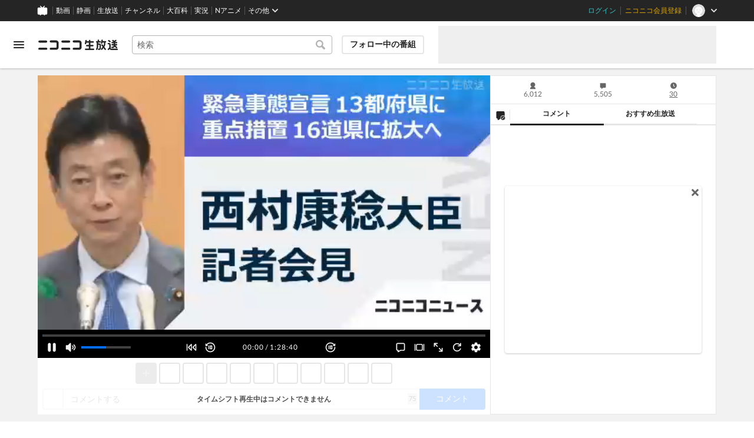

--- FILE ---
content_type: image/svg+xml
request_url: https://nicolive.cdn.nimg.jp/relive/party1-static/nicolive-v2/action/pause_icon_fill.0d023.svg
body_size: 192
content:
<svg width="24" height="24" viewBox="0 0 24 24" fill="none" xmlns="http://www.w3.org/2000/svg">
<path d="M7 3C5.35 3 4 4.35 4 6V18C4 19.65 5.35 21 7 21C8.65 21 10 19.65 10 18V6C10 4.35 8.65 3 7 3Z" fill="#252525"/>
<path d="M17 3C15.35 3 14 4.35 14 6V18C14 19.65 15.35 21 17 21C18.65 21 20 19.65 20 18V6C20 4.35 18.65 3 17 3Z" fill="#252525"/>
</svg>


--- FILE ---
content_type: application/javascript
request_url: https://resource.akashic.coe.nicovideo.jp/engines/0000/akashic-runtime/2.1.50/akashic_engine/engineFilesV2_1_50.js
body_size: 69436
content:
(function(f){if(typeof exports==="object"&&typeof module!=="undefined"){module.exports=f()}else if(typeof define==="function"&&define.amd){define([],f)}else{var g;if(typeof window!=="undefined"){g=window}else if(typeof global!=="undefined"){g=global}else if(typeof self!=="undefined"){g=self}else{g=this}g.engineFilesV2_1_50=f()}})(function(){var define,module,exports;return function(){function r(e,n,t){function o(i,f){if(!n[i]){if(!e[i]){var c="function"==typeof require&&require;if(!f&&c)return c(i,!0);if(u)return u(i,!0);var a=new Error("Cannot find module '"+i+"'");throw a.code="MODULE_NOT_FOUND",a}var p=n[i]={exports:{}};e[i][0].call(p.exports,function(r){var n=e[i][1][r];return o(n||r)},p,p.exports,r,e,n,t)}return n[i].exports}for(var u="function"==typeof require&&require,i=0;i<t.length;i++)o(t[i]);return o}return r}()({1:[function(require,module,exports){module.exports=require("./lib/main.node")},{"./lib/main.node":2}],2:[function(require,module,exports){(function(){"use strict";var __extends=this&&this.__extends||function(){var extendStatics=function(d,b){extendStatics=Object.setPrototypeOf||{__proto__:[]}instanceof Array&&function(d,b){d.__proto__=b}||function(d,b){for(var p in b)if(b.hasOwnProperty(p))d[p]=b[p]};return extendStatics(d,b)};return function(d,b){extendStatics(d,b);function __(){this.constructor=d}d.prototype=b===null?Object.create(b):(__.prototype=b.prototype,new __)}}();var g;(function(g){var AssetLoadErrorType;(function(AssetLoadErrorType){AssetLoadErrorType[AssetLoadErrorType["Unspecified"]=0]="Unspecified";AssetLoadErrorType[AssetLoadErrorType["RetryLimitExceeded"]=1]="RetryLimitExceeded";AssetLoadErrorType[AssetLoadErrorType["NetworkError"]=2]="NetworkError";AssetLoadErrorType[AssetLoadErrorType["ClientError"]=3]="ClientError";AssetLoadErrorType[AssetLoadErrorType["ServerError"]=4]="ServerError"})(AssetLoadErrorType=g.AssetLoadErrorType||(g.AssetLoadErrorType={}))})(g||(g={}));var g;(function(g){var ExceptionFactory;(function(ExceptionFactory){function createAssertionError(message,cause){var e=new Error(message);e.name="AssertionError";e.cause=cause;return e}ExceptionFactory.createAssertionError=createAssertionError;function createTypeMismatchError(methodName,expected,actual,cause){var message="Type mismatch on "+methodName+","+" expected type is "+expected;if(arguments.length>2){try{var actualString;if(actual&&actual.constructor&&actual.constructor.name){actualString=actual.constructor.name}else{actualString=typeof actual}message+=", actual type is "+(actualString.length>40?actualString.substr(0,40):actualString)}catch(ex){}}message+=".";var e=new Error(message);e.name="TypeMismatchError";e.cause=cause;e.expected=expected;e.actual=actual;return e}ExceptionFactory.createTypeMismatchError=createTypeMismatchError;function createAssetLoadError(message,retriable,type,cause){if(retriable===void 0){retriable=true}if(type===void 0){type=g.AssetLoadErrorType.Unspecified}var e=new Error(message);e.name="AssetLoadError";e.cause=cause;e.retriable=retriable;e.type=type;return e}ExceptionFactory.createAssetLoadError=createAssetLoadError})(ExceptionFactory=g.ExceptionFactory||(g.ExceptionFactory={}))})(g||(g={}));var g;(function(g){var ResourceFactory=function(){function ResourceFactory(){}ResourceFactory.prototype.createSurfaceAtlas=function(width,height){return new g.SurfaceAtlas(this.createSurface(width,height))};ResourceFactory.prototype.createTrimmedSurface=function(targetSurface,targetArea){var area=targetArea||{x:0,y:0,width:targetSurface.width,height:targetSurface.height};var surface=this.createSurface(area.width,area.height);var renderer=surface.renderer();renderer.begin();renderer.drawImage(targetSurface,area.x,area.y,area.width,area.height,0,0);renderer.end();return surface};return ResourceFactory}();g.ResourceFactory=ResourceFactory})(g||(g={}));var g;(function(g){var RequireCachedValue=function(){function RequireCachedValue(value){this._value=value}RequireCachedValue.prototype._cachedValue=function(){return this._value};return RequireCachedValue}();g.RequireCachedValue=RequireCachedValue})(g||(g={}));var g;(function(g){var RandomGenerator=function(){function RandomGenerator(seed){this.seed=seed;this[0]=this}return RandomGenerator}();g.RandomGenerator=RandomGenerator})(g||(g={}));var g;(function(g){var Asset=function(){function Asset(id,path){this.id=id;this.originalPath=path;this.path=this._assetPathFilter(path);this.onDestroyed=new g.Trigger}Asset.prototype.destroy=function(){this.onDestroyed.fire(this);this.id=undefined;this.originalPath=undefined;this.path=undefined;this.onDestroyed.destroy();this.onDestroyed=undefined};Asset.prototype.destroyed=function(){return this.id===undefined};Asset.prototype.inUse=function(){return false};Asset.prototype._assetPathFilter=function(path){return path};return Asset}();g.Asset=Asset;var ImageAsset=function(_super){__extends(ImageAsset,_super);function ImageAsset(id,assetPath,width,height){var _this=_super.call(this,id,assetPath)||this;_this.width=width;_this.height=height;return _this}ImageAsset.prototype.initialize=function(hint){this.hint=hint};return ImageAsset}(Asset);g.ImageAsset=ImageAsset;var VideoAsset=function(_super){__extends(VideoAsset,_super);function VideoAsset(id,assetPath,width,height,system,loop,useRealSize){var _this=_super.call(this,id,assetPath,width,height)||this;_this.realWidth=0;_this.realHeight=0;_this._system=system;_this._loop=loop;_this._useRealSize=useRealSize;return _this}VideoAsset.prototype.play=function(_loop){this.getPlayer().play(this);return this.getPlayer()};VideoAsset.prototype.stop=function(){this.getPlayer().stop()};VideoAsset.prototype.destroy=function(){this._system=undefined;_super.prototype.destroy.call(this)};return VideoAsset}(ImageAsset);g.VideoAsset=VideoAsset;var AudioAsset=function(_super){__extends(AudioAsset,_super);function AudioAsset(id,assetPath,duration,system,loop,hint){var _this=_super.call(this,id,assetPath)||this;_this.duration=duration;_this.loop=loop;_this.hint=hint;_this._system=system;_this.data=undefined;return _this}AudioAsset.prototype.play=function(){var player=this._system.createPlayer();player.play(this);this._lastPlayedPlayer=player;return player};AudioAsset.prototype.stop=function(){var players=this._system.findPlayers(this);for(var i=0;i<players.length;++i)players[i].stop()};AudioAsset.prototype.inUse=function(){return this._system.findPlayers(this).length>0};AudioAsset.prototype.destroy=function(){if(this._system)this.stop();this.data=undefined;this._system=undefined;this._lastPlayedPlayer=undefined;_super.prototype.destroy.call(this)};return AudioAsset}(Asset);g.AudioAsset=AudioAsset;var TextAsset=function(_super){__extends(TextAsset,_super);function TextAsset(id,assetPath){var _this=_super.call(this,id,assetPath)||this;_this.data=undefined;return _this}TextAsset.prototype.destroy=function(){this.data=undefined;_super.prototype.destroy.call(this)};return TextAsset}(Asset);g.TextAsset=TextAsset;var ScriptAsset=function(_super){__extends(ScriptAsset,_super);function ScriptAsset(){return _super!==null&&_super.apply(this,arguments)||this}ScriptAsset.prototype.destroy=function(){this.script=undefined;_super.prototype.destroy.call(this)};return ScriptAsset}(Asset);g.ScriptAsset=ScriptAsset})(g||(g={}));var g;(function(g){var AssetLoadingInfo=function(){function AssetLoadingInfo(asset,handler){this.asset=asset;this.handlers=[handler];this.errorCount=0;this.loading=false}return AssetLoadingInfo}();function normalizeAudioSystemConfMap(confMap){confMap=confMap||{};var systemDefaults={music:{loop:true,hint:{streaming:true}},sound:{loop:false,hint:{streaming:false}}};for(var key in systemDefaults){if(!(key in confMap)){confMap[key]=systemDefaults[key]}}return confMap}var AssetManager=function(){function AssetManager(game,conf,audioSystemConfMap,moduleMainScripts){this.game=game;this.configuration=this._normalize(conf||{},normalizeAudioSystemConfMap(audioSystemConfMap));this._assets={};this._liveAssetVirtualPathTable={};this._liveAbsolutePathTable={};this._moduleMainScripts=moduleMainScripts?moduleMainScripts:{};this._refCounts={};this._loadings={}}AssetManager.prototype.destroy=function(){var assetIds=Object.keys(this._refCounts);for(var i=0;i<assetIds.length;++i){this._releaseAsset(assetIds[i])}this.game=undefined;this.configuration=undefined;this._assets=undefined;this._liveAssetVirtualPathTable=undefined;this._liveAbsolutePathTable=undefined;this._refCounts=undefined;this._loadings=undefined};AssetManager.prototype.destroyed=function(){return this.game===undefined};AssetManager.prototype.retryLoad=function(asset){if(!this._loadings.hasOwnProperty(asset.id))throw g.ExceptionFactory.createAssertionError("AssetManager#retryLoad: invalid argument.");var loadingInfo=this._loadings[asset.id];if(loadingInfo.errorCount>AssetManager.MAX_ERROR_COUNT){if(!this.configuration[asset.id])return;throw g.ExceptionFactory.createAssertionError("AssetManager#retryLoad: too many retrying.")}if(!loadingInfo.loading){loadingInfo.loading=true;asset._load(this)}};AssetManager.prototype.globalAssetIds=function(){var ret=[];var conf=this.configuration;for(var p in conf){if(!conf.hasOwnProperty(p))continue;if(conf[p].global)ret.push(p)}return ret};AssetManager.prototype.requestAsset=function(assetIdOrConf,handler){var assetId=typeof assetIdOrConf==="string"?assetIdOrConf:assetIdOrConf.id;var waiting=false;var loadingInfo;if(this._assets.hasOwnProperty(assetId)){++this._refCounts[assetId];handler._onAssetLoad(this._assets[assetId])}else if(this._loadings.hasOwnProperty(assetId)){loadingInfo=this._loadings[assetId];loadingInfo.handlers.push(handler);++this._refCounts[assetId];waiting=true}else{var a=this._createAssetFor(assetIdOrConf);loadingInfo=new AssetLoadingInfo(a,handler);this._loadings[assetId]=loadingInfo;this._refCounts[assetId]=1;waiting=true;loadingInfo.loading=true;a._load(this)}return waiting};AssetManager.prototype.unrefAsset=function(assetOrId){var assetId=typeof assetOrId==="string"?assetOrId:assetOrId.id;if(--this._refCounts[assetId]>0)return;this._releaseAsset(assetId)};AssetManager.prototype.requestAssets=function(assetIdOrConfs,handler){var waitingCount=0;for(var i=0,len=assetIdOrConfs.length;i<len;++i){if(this.requestAsset(assetIdOrConfs[i],handler)){++waitingCount}}return waitingCount};AssetManager.prototype.unrefAssets=function(assetOrIds){for(var i=0,len=assetOrIds.length;i<len;++i){this.unrefAsset(assetOrIds[i])}};AssetManager.prototype._normalize=function(configuration,audioSystemConfMap){var ret={};if(!(configuration instanceof Object))throw g.ExceptionFactory.createAssertionError("AssetManager#_normalize: invalid arguments.");for(var p in configuration){if(!configuration.hasOwnProperty(p))continue;var conf=Object.create(configuration[p]);if(!conf.path){throw g.ExceptionFactory.createAssertionError("AssetManager#_normalize: No path given for: "+p)}if(!conf.virtualPath){throw g.ExceptionFactory.createAssertionError("AssetManager#_normalize: No virtualPath given for: "+p)}if(!conf.type){throw g.ExceptionFactory.createAssertionError("AssetManager#_normalize: No type given for: "+p)}if(conf.type==="image"){if(typeof conf.width!=="number")throw g.ExceptionFactory.createAssertionError("AssetManager#_normalize: wrong width given for the image asset: "+p);if(typeof conf.height!=="number")throw g.ExceptionFactory.createAssertionError("AssetManager#_normalize: wrong height given for the image asset: "+p)}if(conf.type==="audio"){if(conf.duration===undefined)conf.duration=0;var audioSystemConf=audioSystemConfMap[conf.systemId];if(conf.loop===undefined){conf.loop=!!audioSystemConf&&!!audioSystemConf.loop}if(conf.hint===undefined){conf.hint=audioSystemConf?audioSystemConf.hint:{}}}if(conf.type==="video"){if(!conf.useRealSize){if(typeof conf.width!=="number")throw g.ExceptionFactory.createAssertionError("AssetManager#_normalize: wrong width given for the video asset: "+p);if(typeof conf.height!=="number")throw g.ExceptionFactory.createAssertionError("AssetManager#_normalize: wrong height given for the video asset: "+p);conf.useRealSize=false}}if(!conf.global)conf.global=false;ret[p]=conf}return ret};AssetManager.prototype._createAssetFor=function(idOrConf){var id;var uri;var conf;if(typeof idOrConf==="string"){id=idOrConf;conf=this.configuration[id];uri=this.configuration[id].path}else{var dynConf=idOrConf;id=dynConf.id;conf=dynConf;uri=dynConf.uri}var resourceFactory=this.game.resourceFactory;if(!conf)throw g.ExceptionFactory.createAssertionError("AssetManager#_createAssetFor: unknown asset ID: "+id);switch(conf.type){case"image":var asset=resourceFactory.createImageAsset(id,uri,conf.width,conf.height);asset.initialize(conf.hint);return asset;case"audio":var system=conf.systemId?this.game.audio[conf.systemId]:this.game.audio[this.game.defaultAudioSystemId];return resourceFactory.createAudioAsset(id,uri,conf.duration,system,conf.loop,conf.hint);case"text":return resourceFactory.createTextAsset(id,uri);case"script":return resourceFactory.createScriptAsset(id,uri);case"video":return resourceFactory.createVideoAsset(id,uri,conf.width,conf.height,new g.VideoSystem,conf.loop,conf.useRealSize);default:throw g.ExceptionFactory.createAssertionError("AssertionError#_createAssetFor: unknown asset type "+conf.type+" for asset ID: "+id)}};AssetManager.prototype._releaseAsset=function(assetId){var asset=this._assets[assetId]||this._loadings[assetId]&&this._loadings[assetId].asset;var path;if(asset){path=asset.path;if(asset.inUse()){if(asset instanceof g.AudioAsset){asset._system.requestDestroy(asset)}else if(asset instanceof g.VideoAsset){asset.destroy()}else{throw g.ExceptionFactory.createAssertionError("AssetManager#unrefAssets: Unsupported in-use "+asset.id)}}else{asset.destroy()}}delete this._refCounts[assetId];delete this._loadings[assetId];delete this._assets[assetId];if(this.configuration[assetId]){var virtualPath=this.configuration[assetId].virtualPath;if(virtualPath&&this._liveAssetVirtualPathTable.hasOwnProperty(virtualPath))delete this._liveAssetVirtualPathTable[virtualPath];if(path&&this._liveAbsolutePathTable.hasOwnProperty(path))delete this._liveAbsolutePathTable[path]}};AssetManager.prototype._countLoadingAsset=function(){return Object.keys(this._loadings).length};AssetManager.prototype._onAssetError=function(asset,error){if(this.destroyed()||asset.destroyed())return;var loadingInfo=this._loadings[asset.id];var hs=loadingInfo.handlers;loadingInfo.loading=false;++loadingInfo.errorCount;if(loadingInfo.errorCount>AssetManager.MAX_ERROR_COUNT&&error.retriable){error=g.ExceptionFactory.createAssetLoadError("Retry limit exceeded",false,g.AssetLoadErrorType.RetryLimitExceeded,error)}if(!error.retriable)delete this._loadings[asset.id];for(var i=0;i<hs.length;++i)hs[i]._onAssetError(asset,error,this)};AssetManager.prototype._onAssetLoad=function(asset){if(this.destroyed()||asset.destroyed())return;var loadingInfo=this._loadings[asset.id];loadingInfo.loading=false;delete this._loadings[asset.id];this._assets[asset.id]=asset;if(this.configuration[asset.id]){var virtualPath=this.configuration[asset.id].virtualPath;if(!this._liveAssetVirtualPathTable.hasOwnProperty(virtualPath)){this._liveAssetVirtualPathTable[virtualPath]=asset}else{if(this._liveAssetVirtualPathTable[virtualPath].path!==asset.path)throw g.ExceptionFactory.createAssertionError("AssetManager#_onAssetLoad(): duplicated asset path")}if(!this._liveAbsolutePathTable.hasOwnProperty(asset.path))this._liveAbsolutePathTable[asset.path]=virtualPath}var hs=loadingInfo.handlers;for(var i=0;i<hs.length;++i)hs[i]._onAssetLoad(asset)};AssetManager.MAX_ERROR_COUNT=3;return AssetManager}();g.AssetManager=AssetManager})(g||(g={}));var g;(function(g){function _require(game,path,currentModule){var targetScriptAsset;var resolvedPath;var liveAssetVirtualPathTable=game._assetManager._liveAssetVirtualPathTable;var moduleMainScripts=game._assetManager._moduleMainScripts;if(path.indexOf("/")===-1){if(game._assetManager._assets.hasOwnProperty(path)){targetScriptAsset=game._assetManager._assets[path];resolvedPath=game._assetManager._liveAbsolutePathTable[targetScriptAsset.path]}}if(/^\.\/|^\.\.\/|^\//.test(path)){if(currentModule){if(!currentModule._virtualDirname)throw g.ExceptionFactory.createAssertionError("g._require: require from DynamicAsset is not supported");resolvedPath=g.PathUtil.resolvePath(currentModule._virtualDirname,path)}else{if(!/^\.\//.test(path))throw g.ExceptionFactory.createAssertionError("g._require: entry point path must start with './'");resolvedPath=path.substring(2)}if(game._scriptCaches.hasOwnProperty(resolvedPath)){return game._scriptCaches[resolvedPath]._cachedValue()}else if(game._scriptCaches.hasOwnProperty(resolvedPath+".js")){return game._scriptCaches[resolvedPath+".js"]._cachedValue()}if(!targetScriptAsset)targetScriptAsset=g.Util.findAssetByPathAsFile(resolvedPath,liveAssetVirtualPathTable);if(!targetScriptAsset)targetScriptAsset=g.Util.findAssetByPathAsDirectory(resolvedPath,liveAssetVirtualPathTable)}else{if(moduleMainScripts[path]){resolvedPath=moduleMainScripts[path];targetScriptAsset=game._assetManager._liveAssetVirtualPathTable[resolvedPath]}if(!targetScriptAsset){var dirs=currentModule?currentModule.paths:[];dirs.push("node_modules");for(var i=0;i<dirs.length;++i){var dir=dirs[i];resolvedPath=g.PathUtil.resolvePath(dir,path);targetScriptAsset=g.Util.findAssetByPathAsFile(resolvedPath,liveAssetVirtualPathTable);if(targetScriptAsset)break;targetScriptAsset=g.Util.findAssetByPathAsDirectory(resolvedPath,liveAssetVirtualPathTable);if(targetScriptAsset)break}}}if(targetScriptAsset){if(game._scriptCaches.hasOwnProperty(resolvedPath))return game._scriptCaches[resolvedPath]._cachedValue();if(targetScriptAsset instanceof g.ScriptAsset){var context=new g.ScriptAssetContext(game,targetScriptAsset);game._scriptCaches[resolvedPath]=context;return context._executeScript(currentModule)}else if(targetScriptAsset instanceof g.TextAsset){if(targetScriptAsset&&g.PathUtil.resolveExtname(path)===".json"){var cache=game._scriptCaches[resolvedPath]=new g.RequireCachedValue(JSON.parse(targetScriptAsset.data));return cache._cachedValue()}}}throw g.ExceptionFactory.createAssertionError("g._require: can not find module: "+path)}g._require=_require;var Module=function(){function Module(game,id,path){var _this=this;var dirname=g.PathUtil.resolveDirname(path);var virtualPath=game._assetManager._liveAbsolutePathTable[path];var virtualDirname=virtualPath?g.PathUtil.resolveDirname(virtualPath):undefined;var _g=Object.create(g,{game:{value:game,enumerable:true},filename:{value:path,enumerable:true},dirname:{value:dirname,enumerable:true},module:{value:this,writable:true,enumerable:true,configurable:true}});this.id=id;this.filename=path;this.exports={};this.parent=null;this.loaded=false;this.children=[];this.paths=virtualDirname?g.PathUtil.makeNodeModulePaths(virtualDirname):[];this._dirname=dirname;this._virtualDirname=virtualDirname;this._g=_g;this.require=function(path){return path==="g"?_g:g._require(game,path,_this)}}return Module}();g.Module=Module})(g||(g={}));var g;(function(g){var ScriptAssetContext=function(){function ScriptAssetContext(game,asset){this._game=game;this._asset=asset;this._module=new g.Module(game,asset.path,asset.path);this._g=this._module._g;this._started=false}ScriptAssetContext.prototype._cachedValue=function(){if(!this._started)throw g.ExceptionFactory.createAssertionError("ScriptAssetContext#_cachedValue: not executed yet.");return this._module.exports};ScriptAssetContext.prototype._executeScript=function(currentModule){if(this._started)return this._module.exports;if(currentModule){this._module.parent=currentModule;currentModule.children.push(this._module)}this._started=true;this._asset.execute(this._g);this._module.loaded=true;return this._module.exports};return ScriptAssetContext}();g.ScriptAssetContext=ScriptAssetContext})(g||(g={}));var g;(function(g){var PlainMatrix=function(){function PlainMatrix(widthOrSrc,height,scaleX,scaleY,angle,anchorX,anchorY){if(widthOrSrc===undefined){this._modified=false;this._matrix=[1,0,0,1,0,0]}else if(typeof widthOrSrc==="number"){this._modified=false;this._matrix=new Array(6);if(anchorX!=null&&anchorY!=null){this.updateWithAnchor(widthOrSrc,height,scaleX,scaleY,angle,0,0,anchorX,anchorY)}else{this.update(widthOrSrc,height,scaleX,scaleY,angle,0,0)}}else{this._modified=widthOrSrc._modified;this._matrix=[widthOrSrc._matrix[0],widthOrSrc._matrix[1],widthOrSrc._matrix[2],widthOrSrc._matrix[3],widthOrSrc._matrix[4],widthOrSrc._matrix[5]]}}PlainMatrix.prototype.update=function(width,height,scaleX,scaleY,angle,x,y){var r=angle*Math.PI/180;var _cos=Math.cos(r);var _sin=Math.sin(r);var a=_cos*scaleX;var b=_sin*scaleX;var c=_sin*scaleY;var d=_cos*scaleY;var w=width/2;var h=height/2;this._matrix[0]=a;this._matrix[1]=b;this._matrix[2]=-c;this._matrix[3]=d;this._matrix[4]=-a*w+c*h+w+x;this._matrix[5]=-b*w-d*h+h+y};PlainMatrix.prototype.updateWithAnchor=function(width,height,scaleX,scaleY,angle,x,y,anchorX,anchorY){var r=angle*Math.PI/180;var _cos=Math.cos(r);var _sin=Math.sin(r);var a=_cos*scaleX;var b=_sin*scaleX;var c=_sin*scaleY;var d=_cos*scaleY;var w=anchorX*width;var h=anchorY*height;this._matrix[0]=a;this._matrix[1]=b;this._matrix[2]=-c;this._matrix[3]=d;this._matrix[4]=-a*w+c*h+x;this._matrix[5]=-b*w-d*h+y};PlainMatrix.prototype.updateByInverse=function(width,height,scaleX,scaleY,angle,x,y){var r=angle*Math.PI/180;var _cos=Math.cos(r);var _sin=Math.sin(r);var a=_cos/scaleX;var b=_sin/scaleY;var c=_sin/scaleX;var d=_cos/scaleY;var w=width/2;var h=height/2;this._matrix[0]=a;this._matrix[1]=-b;this._matrix[2]=c;this._matrix[3]=d;this._matrix[4]=-a*(w+x)-c*(h+y)+w;this._matrix[5]=b*(w+x)-d*(h+y)+h};PlainMatrix.prototype.updateByInverseWithAnchor=function(width,height,scaleX,scaleY,angle,x,y,anchorX,anchorY){var r=angle*Math.PI/180;var _cos=Math.cos(r);var _sin=Math.sin(r);var a=_cos/scaleX;var b=_sin/scaleY;var c=_sin/scaleX;var d=_cos/scaleY;var w=anchorX*width;var h=anchorY*height;this._matrix[0]=a;this._matrix[1]=-b;this._matrix[2]=c;this._matrix[3]=d;this._matrix[4]=-a*x-c*y+w;this._matrix[5]=b*x-d*y+h};PlainMatrix.prototype.multiply=function(matrix){var m1=this._matrix;var m2=matrix._matrix;var m10=m1[0];var m11=m1[1];var m12=m1[2];var m13=m1[3];m1[0]=m10*m2[0]+m12*m2[1];m1[1]=m11*m2[0]+m13*m2[1];m1[2]=m10*m2[2]+m12*m2[3];m1[3]=m11*m2[2]+m13*m2[3];m1[4]=m10*m2[4]+m12*m2[5]+m1[4];m1[5]=m11*m2[4]+m13*m2[5]+m1[5]};PlainMatrix.prototype.multiplyNew=function(matrix){var ret=this.clone();ret.multiply(matrix);return ret};PlainMatrix.prototype.reset=function(x,y){this._matrix[0]=1;this._matrix[1]=0;this._matrix[2]=0;this._matrix[3]=1;this._matrix[4]=x||0;this._matrix[5]=y||0};PlainMatrix.prototype.clone=function(){return new PlainMatrix(this)};PlainMatrix.prototype.multiplyInverseForPoint=function(point){var m=this._matrix;var _id=1/(m[0]*m[3]+m[2]*-m[1]);return{x:m[3]*_id*point.x+-m[2]*_id*point.y+(m[5]*m[2]-m[4]*m[3])*_id,y:m[0]*_id*point.y+-m[1]*_id*point.x+(-m[5]*m[0]+m[4]*m[1])*_id}};PlainMatrix.prototype.scale=function(x,y){var m=this._matrix;m[0]*=x;m[1]*=y;m[2]*=x;m[3]*=y;m[4]*=x;m[5]*=y};PlainMatrix.prototype.multiplyPoint=function(point){var m=this._matrix;var x=m[0]*point.x+m[2]*point.y+m[4];var y=m[1]*point.x+m[3]*point.y+m[5];return{x:x,y:y}};return PlainMatrix}();g.PlainMatrix=PlainMatrix})(g||(g={}));var g;(function(g){var Util;(function(Util){function distance(p1x,p1y,p2x,p2y){return Math.sqrt(Math.pow(p1x-p2x,2)+Math.pow(p1y-p2y,2))}Util.distance=distance;function distanceBetweenOffsets(p1,p2){return Util.distance(p1.x,p1.y,p2.x,p2.y)}Util.distanceBetweenOffsets=distanceBetweenOffsets;function distanceBetweenAreas(p1,p2){return Util.distance(p1.x+p1.width/2,p1.y+p1.height/2,p2.x+p2.width/2,p2.y+p2.height/2)}Util.distanceBetweenAreas=distanceBetweenAreas;function createMatrix(width,height,scaleX,scaleY,angle,anchorX,anchorY){if(width===undefined)return new g.PlainMatrix;return new g.PlainMatrix(width,height,scaleX,scaleY,angle,anchorX,anchorY)}Util.createMatrix=createMatrix;function createSpriteFromE(scene,e,camera){var oldX=e.x;var oldY=e.y;var x=0;var y=0;var width=e.width;var height=e.height;var boundingRect=e.calculateBoundingRect(camera);if(!boundingRect){throw g.ExceptionFactory.createAssertionError("Util#createSpriteFromE: camera must look e")}width=boundingRect.right-boundingRect.left;height=boundingRect.bottom-boundingRect.top;if(boundingRect.left<e.x)x=e.x-boundingRect.left;if(boundingRect.top<e.y)y=e.y-boundingRect.top;e.moveTo(x,y);if(e._matrix)e._matrix._modified=true;var surface=scene.game.resourceFactory.createSurface(Math.ceil(width),Math.ceil(height));var renderer=surface.renderer();renderer.begin();e.render(renderer,camera);renderer.end();var s=new g.Sprite({scene:scene,src:surface,width:width,height:height});s.moveTo(boundingRect.left,boundingRect.top);e.moveTo(oldX,oldY);if(e._matrix)e._matrix._modified=true;return s}Util.createSpriteFromE=createSpriteFromE;function createSpriteFromScene(toScene,fromScene,camera){var surface=toScene.game.resourceFactory.createSurface(Math.ceil(fromScene.game.width),Math.ceil(fromScene.game.height));var renderer=surface.renderer();renderer.begin();var children=fromScene.children;for(var i=0;i<children.length;++i)children[i].render(renderer,camera);renderer.end();return new g.Sprite({scene:toScene,src:surface,width:fromScene.game.width,height:fromScene.game.height})}Util.createSpriteFromScene=createSpriteFromScene;function asSurface(src){if(!src)return src;if(src instanceof g.Surface)return src;if(src instanceof g.ImageAsset)return src.asSurface();throw g.ExceptionFactory.createTypeMismatchError("Util#asSurface","ImageAsset|Surface",src)}Util.asSurface=asSurface;function findAssetByPathAsFile(resolvedPath,liveAssetPathTable){if(liveAssetPathTable.hasOwnProperty(resolvedPath))return liveAssetPathTable[resolvedPath];if(liveAssetPathTable.hasOwnProperty(resolvedPath+".js"))return liveAssetPathTable[resolvedPath+".js"];return undefined}Util.findAssetByPathAsFile=findAssetByPathAsFile;function findAssetByPathAsDirectory(resolvedPath,liveAssetPathTable){var path;path=resolvedPath+"/package.json";if(liveAssetPathTable.hasOwnProperty(path)&&liveAssetPathTable[path]instanceof g.TextAsset){var pkg=JSON.parse(liveAssetPathTable[path].data);if(pkg&&typeof pkg.main==="string"){var asset=Util.findAssetByPathAsFile(g.PathUtil.resolvePath(resolvedPath,pkg.main),liveAssetPathTable);if(asset)return asset}}path=resolvedPath+"/index.js";if(liveAssetPathTable.hasOwnProperty(path))return liveAssetPathTable[path];return undefined}Util.findAssetByPathAsDirectory=findAssetByPathAsDirectory;function charCodeAt(str,idx){var code=str.charCodeAt(idx);if(55296<=code&&code<=56319){var hi=code;var low=str.charCodeAt(idx+1);return hi<<16|low}if(56320<=code&&code<=57343){return null}return code}Util.charCodeAt=charCodeAt;function setupAnimatingHandler(animatingHandler,surface){if(surface.isDynamic){surface.animatingStarted.add(animatingHandler._onAnimatingStarted,animatingHandler);surface.animatingStopped.add(animatingHandler._onAnimatingStopped,animatingHandler);if(surface.isPlaying()){animatingHandler._onAnimatingStarted()}}}Util.setupAnimatingHandler=setupAnimatingHandler;function migrateAnimatingHandler(animatingHandler,beforeSurface,afterSurface){animatingHandler._onAnimatingStopped();if(!beforeSurface.destroyed()&&beforeSurface.isDynamic){beforeSurface.animatingStarted.remove(animatingHandler._onAnimatingStarted,animatingHandler);beforeSurface.animatingStopped.remove(animatingHandler._onAnimatingStopped,animatingHandler)}if(afterSurface.isDynamic){afterSurface.animatingStarted.add(animatingHandler._onAnimatingStarted,animatingHandler);afterSurface.animatingStopped.add(animatingHandler._onAnimatingStopped,animatingHandler);if(afterSurface.isPlaying()){animatingHandler._onAnimatingStarted()}}}Util.migrateAnimatingHandler=migrateAnimatingHandler})(Util=g.Util||(g.Util={}))})(g||(g={}));var g;(function(g){var Collision;(function(Collision){function intersect(x1,y1,width1,height1,x2,y2,width2,height2){return x1<=x2+width2&&x2<=x1+width1&&y1<=y2+height2&&y2<=y1+height1}Collision.intersect=intersect;function intersectAreas(t1,t2){return Collision.intersect(t1.x,t1.y,t1.width,t1.height,t2.x,t2.y,t2.width,t2.height)}Collision.intersectAreas=intersectAreas;function within(t1x,t1y,t2x,t2y,distance){if(distance===void 0){distance=1}return distance>=g.Util.distance(t1x,t1y,t2x,t2y)}Collision.within=within;function withinAreas(t1,t2,distance){if(distance===void 0){distance=1}return distance>=g.Util.distanceBetweenAreas(t1,t2)}Collision.withinAreas=withinAreas})(Collision=g.Collision||(g.Collision={}))})(g||(g={}));var g;(function(g){var Trigger=function(){function Trigger(){this._handlers=[];this.length=0}Trigger.prototype.add=function(paramsOrFunc,owner){if(typeof paramsOrFunc==="function"){this._handlers.push({func:paramsOrFunc,owner:owner,once:false,name:undefined})}else{var params=paramsOrFunc;if(typeof params.index==="number"){this._handlers.splice(params.index,0,{func:params.func,owner:params.owner,once:false,name:params.name})}else{this._handlers.push({func:params.func,owner:params.owner,once:false,name:params.name})}}this.length=this._handlers.length};Trigger.prototype.addOnce=function(paramsOrFunc,owner){if(typeof paramsOrFunc==="function"){this._handlers.push({func:paramsOrFunc,owner:owner,once:true,name:undefined})}else{var params=paramsOrFunc;if(typeof params.index==="number"){this._handlers.splice(params.index,0,{func:params.func,owner:params.owner,once:true,name:params.name})}else{this._handlers.push({func:params.func,owner:params.owner,once:true,name:params.name})}}this.length=this._handlers.length};Trigger.prototype.handle=function(owner,func,name){this.add(func?{owner:owner,func:func,name:name}:{func:owner})};Trigger.prototype.fire=function(arg){if(!this._handlers||!this._handlers.length)return;var handlers=this._handlers.concat();for(var i=0;i<handlers.length;i++){var handler=handlers[i];if(handler.func.call(handler.owner,arg)||handler.once){var index=this._handlers.indexOf(handler);if(index!==-1)this._handlers.splice(index,1)}}if(this._handlers)this.length=this._handlers.length};Trigger.prototype.contains=function(paramsOrFunc,owner){var condition=typeof paramsOrFunc==="function"?{func:paramsOrFunc,owner:owner}:paramsOrFunc;for(var i=0;i<this._handlers.length;i++){if(this._comparePartial(condition,this._handlers[i])){return true}}return false};Trigger.prototype.remove=function(paramsOrFunc,owner){var condition=typeof paramsOrFunc==="function"?{func:paramsOrFunc,owner:owner}:paramsOrFunc;for(var i=0;i<this._handlers.length;i++){var handler=this._handlers[i];if(condition.func===handler.func&&condition.owner===handler.owner&&condition.name===handler.name){this._handlers.splice(i,1);--this.length;return}}};Trigger.prototype.removeAll=function(params){var handlers=[];if(params){for(var i=0;i<this._handlers.length;i++){var handler=this._handlers[i];if(!this._comparePartial(params,handler)){handlers.push(handler)}}}this._handlers=handlers;this.length=this._handlers.length};Trigger.prototype.destroy=function(){this._handlers=null;this.length=null};Trigger.prototype.destroyed=function(){return this._handlers===null};Trigger.prototype._comparePartial=function(target,compare){if(target.func!==undefined&&target.func!==compare.func)return false;if(target.owner!==undefined&&target.owner!==compare.owner)return false;if(target.name!==undefined&&target.name!==compare.name)return false;return true};return Trigger}();g.Trigger=Trigger;var ChainTrigger=function(_super){__extends(ChainTrigger,_super);function ChainTrigger(chain,filter,filterOwner){var _this=_super.call(this)||this;_this.chain=chain;_this.filter=filter;_this.filterOwner=filterOwner;_this._isActivated=false;return _this}ChainTrigger.prototype.add=function(paramsOrHandler,owner){_super.prototype.add.call(this,paramsOrHandler,owner);if(!this._isActivated){this.chain.add(this._onChainTriggerFired,this);this._isActivated=true}};ChainTrigger.prototype.addOnce=function(paramsOrHandler,owner){_super.prototype.addOnce.call(this,paramsOrHandler,owner);if(!this._isActivated){this.chain.add(this._onChainTriggerFired,this);this._isActivated=true}};ChainTrigger.prototype.remove=function(paramsOrFunc,owner){_super.prototype.remove.call(this,paramsOrFunc,owner);if(this.length===0&&this._isActivated){this.chain.remove(this._onChainTriggerFired,this);this._isActivated=false}};ChainTrigger.prototype.removeAll=function(params){_super.prototype.removeAll.call(this,params);if(this.length===0&&this._isActivated){this.chain.remove(this._onChainTriggerFired,this);this._isActivated=false}};ChainTrigger.prototype.destroy=function(){_super.prototype.destroy.call(this);this.chain.remove(this._onChainTriggerFired,this);this.filter=null;this.filterOwner=null;this._isActivated=false};ChainTrigger.prototype._onChainTriggerFired=function(args){if(!this.filter||this.filter.call(this.filterOwner,args)){this.fire(args)}};return ChainTrigger}(Trigger);g.ChainTrigger=ChainTrigger})(g||(g={}));var g;(function(g){var Timer=function(){function Timer(interval,fps){this.interval=interval;this._scaledInterval=Math.round(interval*fps);this.elapsed=new g.Trigger;this._scaledElapsed=0}Timer.prototype.tick=function(){this._scaledElapsed+=1e3;while(this._scaledElapsed>=this._scaledInterval){if(!this.elapsed){break}this.elapsed.fire();this._scaledElapsed-=this._scaledInterval}};Timer.prototype.canDelete=function(){return!this.elapsed||this.elapsed.length===0};Timer.prototype.destroy=function(){this.interval=undefined;this.elapsed.destroy();this.elapsed=undefined;this._scaledInterval=0;this._scaledElapsed=0};Timer.prototype.destroyed=function(){return this.elapsed===undefined};return Timer}();g.Timer=Timer})(g||(g={}));var g;(function(g){var TimerIdentifier=function(){function TimerIdentifier(timer,handler,handlerOwner,fired,firedOwner){this._timer=timer;this._handler=handler;this._handlerOwner=handlerOwner;this._fired=fired;this._firedOwner=firedOwner;this._timer.elapsed.add(this._fire,this)}TimerIdentifier.prototype.destroy=function(){this._timer.elapsed.remove(this._fire,this);this._timer=undefined;this._handler=undefined;this._handlerOwner=undefined;this._fired=undefined;this._firedOwner=undefined};TimerIdentifier.prototype.destroyed=function(){return this._timer===undefined};TimerIdentifier.prototype._fire=function(){if(this.destroyed())return;this._handler.call(this._handlerOwner);if(this._fired){this._fired.call(this._firedOwner,this)}};return TimerIdentifier}();g.TimerIdentifier=TimerIdentifier;var TimerManager=function(){function TimerManager(trigger,fps){this._timers=[];this._trigger=trigger;this._identifiers=[];this._fps=fps;this._registered=false}TimerManager.prototype.destroy=function(){for(var i=0;i<this._identifiers.length;++i){this._identifiers[i].destroy()}for(var i=0;i<this._timers.length;++i){this._timers[i].destroy()}this._timers=undefined;this._trigger=undefined;this._identifiers=undefined;this._fps=undefined};TimerManager.prototype.destroyed=function(){return this._timers===undefined};TimerManager.prototype.createTimer=function(interval){if(!this._registered){this._trigger.add(this._tick,this);this._registered=true}if(interval<0)throw g.ExceptionFactory.createAssertionError("TimerManager#createTimer: invalid interval");if(interval<1)interval=1;var acceptableMargin=Math.min(1e3,interval*this._fps);for(var i=0;i<this._timers.length;++i){if(this._timers[i].interval===interval){if(this._timers[i]._scaledElapsed<acceptableMargin){return this._timers[i]}}}var timer=new g.Timer(interval,this._fps);this._timers.push(timer);return timer};TimerManager.prototype.deleteTimer=function(timer){if(!timer.canDelete())return;var index=this._timers.indexOf(timer);if(index<0)throw g.ExceptionFactory.createAssertionError("TimerManager#deleteTimer: can not find timer");this._timers.splice(index,1);timer.destroy();if(!this._timers.length){if(!this._registered)throw g.ExceptionFactory.createAssertionError("TimerManager#deleteTimer: handler is not handled");this._trigger.remove(this._tick,this);this._registered=false}};TimerManager.prototype.setTimeout=function(handler,milliseconds,owner){var timer=this.createTimer(milliseconds);var identifier=new TimerIdentifier(timer,handler,owner,this._onTimeoutFired,this);this._identifiers.push(identifier);return identifier};TimerManager.prototype.clearTimeout=function(identifier){this._clear(identifier)};TimerManager.prototype.setInterval=function(handler,interval,owner){var timer=this.createTimer(interval);var identifier=new TimerIdentifier(timer,handler,owner);this._identifiers.push(identifier);return identifier};TimerManager.prototype.clearInterval=function(identifier){this._clear(identifier)};TimerManager.prototype._tick=function(){var timers=this._timers.concat();for(var i=0;i<timers.length;++i)timers[i].tick()};TimerManager.prototype._onTimeoutFired=function(identifier){var index=this._identifiers.indexOf(identifier);if(index<0)throw g.ExceptionFactory.createAssertionError("TimerManager#_onTimeoutFired: can not find identifier");this._identifiers.splice(index,1);var timer=identifier._timer;identifier.destroy();this.deleteTimer(timer)};TimerManager.prototype._clear=function(identifier){var index=this._identifiers.indexOf(identifier);if(index<0)throw g.ExceptionFactory.createAssertionError("TimerManager#_clear: can not find identifier");if(identifier.destroyed())throw g.ExceptionFactory.createAssertionError("TimerManager#_clear: invalid identifier");this._identifiers.splice(index,1);var timer=identifier._timer;identifier.destroy();this.deleteTimer(timer)};return TimerManager}();g.TimerManager=TimerManager})(g||(g={}));var g;(function(g){var AudioPlayer=function(){function AudioPlayer(system){this.played=new g.Trigger;this.stopped=new g.Trigger;this.currentAudio=undefined;this.volume=system.volume;this._muted=system._muted;this._playbackRate=system._playbackRate;this._system=system}AudioPlayer.prototype.play=function(audio){this.currentAudio=audio;this.played.fire({player:this,audio:audio})};AudioPlayer.prototype.stop=function(){var audio=this.currentAudio;if(!audio)return;this.currentAudio=undefined;this.stopped.fire({player:this,audio:audio})};AudioPlayer.prototype.canHandleStopped=function(){return true};AudioPlayer.prototype.changeVolume=function(volume){this.volume=volume};AudioPlayer.prototype._changeMuted=function(muted){this._muted=muted};AudioPlayer.prototype._changePlaybackRate=function(rate){this._playbackRate=rate};AudioPlayer.prototype._supportsPlaybackRate=function(){return false};AudioPlayer.prototype._onVolumeChanged=function(){};return AudioPlayer}();g.AudioPlayer=AudioPlayer})(g||(g={}));var g;(function(g){var AudioSystem=function(){function AudioSystem(id,game){var audioSystemManager=game._audioSystemManager;this.id=id;this.game=game;this._volume=1;this._destroyRequestedAssets={};this._muted=audioSystemManager._muted;this._playbackRate=audioSystemManager._playbackRate}Object.defineProperty(AudioSystem.prototype,"volume",{get:function(){return this._volume},set:function(value){if(value<0||value>1||isNaN(value)||typeof value!=="number")throw g.ExceptionFactory.createAssertionError("AudioSystem#volume: expected: 0.0-1.0, actual: "+value);this._volume=value;this._onVolumeChanged()},enumerable:true,configurable:true});AudioSystem.prototype.requestDestroy=function(asset){this._destroyRequestedAssets[asset.id]=asset};AudioSystem.prototype._reset=function(){this.stopAll();this._volume=1;this._destroyRequestedAssets={};this._muted=this.game._audioSystemManager._muted;this._playbackRate=this.game._audioSystemManager._playbackRate};AudioSystem.prototype._setMuted=function(value){var before=this._muted;this._muted=!!value;if(this._muted!==before){this._onMutedChanged()}};AudioSystem.prototype._setPlaybackRate=function(value){if(value<0||isNaN(value)||typeof value!=="number")throw g.ExceptionFactory.createAssertionError("AudioSystem#playbackRate: expected: greater or equal to 0.0, actual: "+value);var before=this._playbackRate;this._playbackRate=value;if(this._playbackRate!==before){this._onPlaybackRateChanged()}};return AudioSystem}();g.AudioSystem=AudioSystem;var MusicAudioSystem=function(_super){__extends(MusicAudioSystem,_super);function MusicAudioSystem(id,game){var _this=_super.call(this,id,game)||this;_this._player=undefined;_this._suppressingAudio=undefined;return _this}Object.defineProperty(MusicAudioSystem.prototype,"player",{get:function(){if(!this._player){this._player=this.game.resourceFactory.createAudioPlayer(this);this._player.played.handle(this,this._onPlayerPlayed);this._player.stopped.handle(this,this._onPlayerStopped)}return this._player},set:function(v){this._player=v},enumerable:true,configurable:true});MusicAudioSystem.prototype.findPlayers=function(asset){if(this.player.currentAudio&&this.player.currentAudio.id===asset.id)return[this.player];return[]};MusicAudioSystem.prototype.createPlayer=function(){return this.player};MusicAudioSystem.prototype.stopAll=function(){if(!this._player)return;this._player.stop()};MusicAudioSystem.prototype._reset=function(){_super.prototype._reset.call(this);if(this._player){this._player.played.remove({owner:this,func:this._onPlayerPlayed});this._player.stopped.remove({owner:this,func:this._onPlayerStopped})}this._player=undefined;this._suppressingAudio=undefined};MusicAudioSystem.prototype._onVolumeChanged=function(){this.player.changeVolume(this._volume)};MusicAudioSystem.prototype._onMutedChanged=function(){this.player._changeMuted(this._muted)};MusicAudioSystem.prototype._onPlaybackRateChanged=function(){var player=this.player;player._changePlaybackRate(this._playbackRate);if(!player._supportsPlaybackRate()){this._onUnsupportedPlaybackRateChanged()}};MusicAudioSystem.prototype._onUnsupportedPlaybackRateChanged=function(){if(this._playbackRate===1){if(this._suppressingAudio){var audio=this._suppressingAudio;this._suppressingAudio=undefined;if(!audio.destroyed()){this.player._changeMuted(false)}}}};MusicAudioSystem.prototype._onPlayerPlayed=function(e){if(e.player!==this._player)throw g.ExceptionFactory.createAssertionError("MusicAudioSystem#_onPlayerPlayed: unexpected audio player");if(e.player._supportsPlaybackRate())return;if(this._playbackRate!==1){e.player._changeMuted(true);this._suppressingAudio=e.audio}};MusicAudioSystem.prototype._onPlayerStopped=function(e){if(this._suppressingAudio){this._suppressingAudio=undefined;this.player._changeMuted(false)}if(this._destroyRequestedAssets[e.audio.id]){delete this._destroyRequestedAssets[e.audio.id];e.audio.destroy()}};return MusicAudioSystem}(AudioSystem);g.MusicAudioSystem=MusicAudioSystem;var SoundAudioSystem=function(_super){__extends(SoundAudioSystem,_super);function SoundAudioSystem(id,game){var _this=_super.call(this,id,game)||this;_this.players=[];return _this}SoundAudioSystem.prototype.createPlayer=function(){var player=this.game.resourceFactory.createAudioPlayer(this);if(player.canHandleStopped())this.players.push(player);player.played.handle(this,this._onPlayerPlayed);player.stopped.handle(this,this._onPlayerStopped);return player};SoundAudioSystem.prototype.findPlayers=function(asset){var ret=[];for(var i=0;i<this.players.length;++i){if(this.players[i].currentAudio&&this.players[i].currentAudio.id===asset.id)ret.push(this.players[i])}return ret};SoundAudioSystem.prototype.stopAll=function(){var players=this.players.concat();for(var i=0;i<players.length;++i){players[i].stop()}};SoundAudioSystem.prototype._reset=function(){_super.prototype._reset.call(this);for(var i=0;i<this.players.length;++i){var player=this.players[i];player.played.remove({owner:this,func:this._onPlayerPlayed});player.stopped.remove({owner:this,func:this._onPlayerStopped})}this.players=[]};SoundAudioSystem.prototype._onMutedChanged=function(){var players=this.players;for(var i=0;i<players.length;++i){players[i]._changeMuted(this._muted)}};SoundAudioSystem.prototype._onPlaybackRateChanged=function(){var players=this.players;for(var i=0;i<players.length;++i){players[i]._changePlaybackRate(this._playbackRate);if(!players[i]._supportsPlaybackRate()&&this._playbackRate!==1){players[i].stop()}}};SoundAudioSystem.prototype._onPlayerPlayed=function(e){if(e.player._supportsPlaybackRate())return;if(this._playbackRate!==1){e.player.stop()}};SoundAudioSystem.prototype._onPlayerStopped=function(e){var index=this.players.indexOf(e.player);if(index<0)return;e.player.stopped.remove({owner:this,func:this._onPlayerStopped});this.players.splice(index,1);if(this._destroyRequestedAssets[e.audio.id]){delete this._destroyRequestedAssets[e.audio.id];e.audio.destroy()}};SoundAudioSystem.prototype._onVolumeChanged=function(){for(var i=0;i<this.players.length;++i){this.players[i].changeVolume(this._volume)}};return SoundAudioSystem}(AudioSystem);g.SoundAudioSystem=SoundAudioSystem})(g||(g={}));var g;(function(g){var VideoPlayer=function(){function VideoPlayer(loop){this._loop=!!loop;this.played=new g.Trigger;this.stopped=new g.Trigger;this.currentVideo=undefined;this.volume=1}VideoPlayer.prototype.play=function(videoAsset){this.currentVideo=videoAsset;this.played.fire({player:this,video:videoAsset});videoAsset.asSurface().animatingStarted.fire()};VideoPlayer.prototype.stop=function(){var videoAsset=this.currentVideo;this.stopped.fire({player:this,video:videoAsset});videoAsset.asSurface().animatingStopped.fire()};VideoPlayer.prototype.changeVolume=function(volume){this.volume=volume};return VideoPlayer}();g.VideoPlayer=VideoPlayer})(g||(g={}));var g;(function(g){var VideoSystem=function(){function VideoSystem(){}return VideoSystem}();g.VideoSystem=VideoSystem})(g||(g={}));var g;(function(g){var Object2D=function(){function Object2D(param){if(!param){this.x=0;this.y=0;this.width=0;this.height=0;this.opacity=1;this.scaleX=1;this.scaleY=1;this.angle=0;this.compositeOperation=undefined;this.anchorX=undefined;this.anchorY=undefined;this._matrix=undefined}else{this.x=param.x||0;this.y=param.y||0;this.width=param.width||0;this.height=param.height||0;this.opacity="opacity"in param?param.opacity:1;this.scaleX="scaleX"in param?param.scaleX:1;this.scaleY="scaleY"in param?param.scaleY:1;this.angle=param.angle||0;this.compositeOperation=param.compositeOperation;this.anchorX=param.anchorX;this.anchorY=param.anchorY;this._matrix=undefined}}Object2D.prototype.moveTo=function(posOrX,y){if(typeof posOrX==="number"&&typeof y!=="number"){throw g.ExceptionFactory.createAssertionError("Object2D#moveTo: arguments must be CommonOffset or pair of x and y as a number.")}if(typeof posOrX==="number"){this.x=posOrX;this.y=y}else{this.x=posOrX.x;this.y=posOrX.y}};Object2D.prototype.moveBy=function(x,y){this.x+=x;this.y+=y};Object2D.prototype.resizeTo=function(sizeOrWidth,height){if(typeof sizeOrWidth==="number"&&typeof height!=="number"){throw g.ExceptionFactory.createAssertionError("Object2D#resizeTo: arguments must be CommonSize or pair of width and height as a number.")}if(typeof sizeOrWidth==="number"){this.width=sizeOrWidth;this.height=height}else{this.width=sizeOrWidth.width;this.height=sizeOrWidth.height}};Object2D.prototype.resizeBy=function(width,height){this.width+=width;this.height+=height};Object2D.prototype.scale=function(scale){this.scaleX=scale;this.scaleY=scale};Object2D.prototype.anchor=function(x,y){this.anchorX=x;this.anchorY=y};Object2D.prototype.getMatrix=function(){if(!this._matrix){this._matrix=g.Util.createMatrix()}else if(!this._matrix._modified){return this._matrix}this._updateMatrix();this._matrix._modified=false;return this._matrix};Object2D.prototype._updateMatrix=function(){if(this.anchorX!=null&&this.anchorY!=null){this._matrix.updateWithAnchor(this.width,this.height,this.scaleX,this.scaleY,this.angle,this.x,this.y,this.anchorX,this.anchorY)}else if(this.angle||this.scaleX!==1||this.scaleY!==1){this._matrix.update(this.width,this.height,this.scaleX,this.scaleY,this.angle,this.x,this.y)}else{this._matrix.reset(this.x,this.y)}};return Object2D}();g.Object2D=Object2D})(g||(g={}));var g;(function(g){var E=function(_super){__extends(E,_super);function E(param){var _this=_super.call(this,param)||this;_this.children=undefined;_this.parent=undefined;_this._touchable=false;_this.state=0;_this._hasTouchableChildren=false;_this._update=undefined;_this._message=undefined;_this._pointDown=undefined;_this._pointMove=undefined;_this._pointUp=undefined;_this._targetCameras=undefined;_this.tag=param.tag;_this.shaderProgram=param.shaderProgram;_this.local=param.scene.local!==g.LocalTickMode.NonLocal||!!param.local;if(param.children){for(var i=0;i<param.children.length;++i)_this.append(param.children[i])}if(param.parent){param.parent.append(_this)}if(param.targetCameras)_this.targetCameras=param.targetCameras;if("touchable"in param)_this.touchable=param.touchable;if(!!param.hidden)_this.hide();_this.id=param.id;param.scene.register(_this);return _this}Object.defineProperty(E.prototype,"update",{get:function(){if(!this._update)this._update=new g.ChainTrigger(this.scene.update);return this._update},enumerable:true,configurable:true});Object.defineProperty(E.prototype,"message",{get:function(){if(!this._message)this._message=new g.ChainTrigger(this.scene.message);return this._message},enumerable:true,configurable:true});Object.defineProperty(E.prototype,"pointDown",{get:function(){if(!this._pointDown)this._pointDown=new g.ChainTrigger(this.scene.pointDownCapture,this._isTargetOperation,this);return this._pointDown},enumerable:true,configurable:true});Object.defineProperty(E.prototype,"pointUp",{get:function(){if(!this._pointUp)this._pointUp=new g.ChainTrigger(this.scene.pointUpCapture,this._isTargetOperation,this);return this._pointUp},enumerable:true,configurable:true});Object.defineProperty(E.prototype,"pointMove",{get:function(){if(!this._pointMove)this._pointMove=new g.ChainTrigger(this.scene.pointMoveCapture,this._isTargetOperation,this);return this._pointMove},enumerable:true,configurable:true});Object.defineProperty(E.prototype,"targetCameras",{get:function(){return this._targetCameras||(this._targetCameras=[])},set:function(v){this._targetCameras=v},enumerable:true,configurable:true});Object.defineProperty(E.prototype,"touchable",{get:function(){return this._touchable},set:function(v){if(this._touchable===v)return;this._touchable=v;if(v){this._enableTouchPropagation()}else{this._disableTouchPropagation()}},enumerable:true,configurable:true});E.prototype.render=function(renderer,camera){this.state&=~4;if(this.state&1)return;var cams=this._targetCameras;if(cams&&cams.length>0&&(!camera||cams.indexOf(camera)===-1))return;if(this.state&8){renderer.translate(this.x,this.y);var goDown=this.renderSelf(renderer,camera);if(goDown&&this.children){var children=this.children;var len=children.length;for(var i=0;i<len;++i)children[i].render(renderer,camera)}renderer.translate(-this.x,-this.y);return}renderer.save();if(this.angle||this.scaleX!==1||this.scaleY!==1||this.anchorX!=null||this.anchorY!=null){renderer.transform(this.getMatrix()._matrix)}else{renderer.translate(this.x,this.y)}if(this.opacity!==1)renderer.opacity(this.opacity);if(this.compositeOperation!==undefined)renderer.setCompositeOperation(this.compositeOperation);if(this.shaderProgram!==undefined&&renderer.isSupportedShaderProgram())renderer.setShaderProgram(this.shaderProgram);var goDown=this.renderSelf(renderer,camera);if(goDown&&this.children){var children=this.children;for(var i=0;i<children.length;++i)children[i].render(renderer,camera)}renderer.restore()};E.prototype.renderSelf=function(_renderer,_camera){return true};E.prototype.game=function(){return this.scene.game};E.prototype.append=function(e){this.insertBefore(e,undefined)};E.prototype.insertBefore=function(e,target){if(e.parent)e.remove();if(!this.children)this.children=[];e.parent=this;var index=-1;if(target!==undefined&&(index=this.children.indexOf(target))>-1){this.children.splice(index,0,e)}else{this.children.push(e)}if(e._touchable||e._hasTouchableChildren){this._hasTouchableChildren=true;this._enableTouchPropagation()}this.modified(true)};E.prototype.remove=function(e){if(e===undefined){this.parent.remove(this);return}var index=this.children?this.children.indexOf(e):-1;if(index<0)throw g.ExceptionFactory.createAssertionError("E#remove: invalid child");this.children[index].parent=undefined;this.children.splice(index,1);if(e._touchable||e._hasTouchableChildren){if(!this._findTouchableChildren(this)){this._hasTouchableChildren=false;this._disableTouchPropagation()}}this.modified(true)};E.prototype.destroy=function(){if(this.parent)this.remove();if(this.children){for(var i=this.children.length-1;i>=0;--i){this.children[i].destroy()}if(this.children.length!==0)throw g.ExceptionFactory.createAssertionError("E#destroy: can not destroy all children, "+this.children.length);this.children=undefined}if(this._update){this._update.destroy();this._update=undefined}if(this._message){this._message.destroy();this._message=undefined}if(this._pointDown){this._pointDown.destroy();this._pointDown=undefined}if(this._pointMove){this._pointMove.destroy();this._pointMove=undefined}if(this._pointUp){this._pointUp.destroy();this._pointUp=undefined}this.scene.unregister(this)};E.prototype.destroyed=function(){return this.scene===undefined};E.prototype.modified=function(_isBubbling){if(this._matrix)this._matrix._modified=true;if(this.angle||this.scaleX!==1||this.scaleY!==1||this.anchorX!=null||this.anchorY!=null||this.opacity!==1||this.compositeOperation!==undefined||this.shaderProgram!==undefined){this.state&=~8}else{this.state|=8}if(this.state&4)return;this.state|=4;if(this.parent)this.parent.modified(true)};E.prototype.shouldFindChildrenByPoint=function(_point){return true};E.prototype.findPointSourceByPoint=function(point,m,force,camera){if(this.state&1)return undefined;var cams=this._targetCameras;if(cams&&cams.length>0&&(!camera||cams.indexOf(camera)===-1))return undefined;m=m?m.multiplyNew(this.getMatrix()):this.getMatrix().clone();var p=m.multiplyInverseForPoint(point);if(this._hasTouchableChildren||force&&this.children&&this.children.length){if(this.shouldFindChildrenByPoint(p)){for(var i=this.children.length-1;i>=0;--i){var child=this.children[i];if(force||child._touchable||child._hasTouchableChildren){var target=child.findPointSourceByPoint(point,m,force,camera);if(target)return target}}}}if(!(force||this._touchable))return undefined;if(0<=p.x&&this.width>p.x&&0<=p.y&&this.height>p.y){return{target:this,point:p}}return undefined};E.prototype.visible=function(){return(this.state&1)!==1};E.prototype.show=function(){if(!(this.state&1))return;this.state&=~1;if(this.parent){this.parent.modified(true)}};E.prototype.hide=function(){if(this.state&1)return;this.state|=1;if(this.parent){this.parent.modified(true)}};E.prototype.calculateBoundingRect=function(c){return this._calculateBoundingRect(undefined,c)};E.prototype._calculateBoundingRect=function(m,c){var matrix=this.getMatrix();if(m){matrix=m.multiplyNew(matrix)}if(!this.visible()||c&&(!this._targetCameras||this._targetCameras.indexOf(c)===-1)){return undefined}var thisBoundingRect={left:0,right:this.width,top:0,bottom:this.height};var targetCoordinates=[{x:thisBoundingRect.left,y:thisBoundingRect.top},{x:thisBoundingRect.left,y:thisBoundingRect.bottom},{x:thisBoundingRect.right,y:thisBoundingRect.top},{x:thisBoundingRect.right,y:thisBoundingRect.bottom}];var convertedPoint=matrix.multiplyPoint(targetCoordinates[0]);var result={left:convertedPoint.x,right:convertedPoint.x,top:convertedPoint.y,bottom:convertedPoint.y};for(var i=1;i<targetCoordinates.length;++i){convertedPoint=matrix.multiplyPoint(targetCoordinates[i]);if(result.left>convertedPoint.x)result.left=convertedPoint.x;if(result.right<convertedPoint.x)result.right=convertedPoint.x;if(result.top>convertedPoint.y)result.top=convertedPoint.y;if(result.bottom<convertedPoint.y)result.bottom=convertedPoint.y}if(this.children!==undefined){for(var i=0;i<this.children.length;++i){var nowResult=this.children[i]._calculateBoundingRect(matrix,c);if(nowResult){if(result.left>nowResult.left)result.left=nowResult.left;if(result.right<nowResult.right)result.right=nowResult.right;if(result.top>nowResult.top)result.top=nowResult.top;if(result.bottom<nowResult.bottom)result.bottom=nowResult.bottom}}}return result};E.prototype._enableTouchPropagation=function(){var p=this.parent;while(p instanceof E&&!p._hasTouchableChildren){p._hasTouchableChildren=true;p=p.parent}};E.prototype._disableTouchPropagation=function(){var p=this.parent;while(p instanceof E&&p._hasTouchableChildren){if(this._findTouchableChildren(p))break;p._hasTouchableChildren=false;p=p.parent}};E.prototype._isTargetOperation=function(e){if(this.state&1)return false;if(e instanceof g.PointEvent)return this._touchable&&e.target===this;return false};E.prototype._findTouchableChildren=function(e){if(e.children){for(var i=0;i<e.children.length;++i){if(e.children[i].touchable)return e.children[i];var tmp=this._findTouchableChildren(e.children[i]);if(tmp)return tmp}}return undefined};return E}(g.Object2D);g.E=E})(g||(g={}));var g;(function(g){var CacheableE=function(_super){__extends(CacheableE,_super);function CacheableE(param){var _this=_super.call(this,param)||this;_this._shouldRenderChildren=true;_this._cache=undefined;_this._renderer=undefined;_this._renderedCamera=undefined;return _this}CacheableE.prototype.invalidate=function(){this.state&=~2;this.modified()};CacheableE.prototype.renderSelf=function(renderer,camera){var padding=CacheableE.PADDING;if(this._renderedCamera!==camera){this.state&=~2;this._renderedCamera=camera}if(!(this.state&2)){this._cacheSize=this.calculateCacheSize();var w=Math.ceil(this._cacheSize.width)+padding*2;var h=Math.ceil(this._cacheSize.height)+padding*2;var isNew=!this._cache||this._cache.width<w||this._cache.height<h;if(isNew){if(this._cache&&!this._cache.destroyed()){this._cache.destroy()}this._cache=this.scene.game.resourceFactory.createSurface(w,h);this._renderer=this._cache.renderer()}var cacheRenderer=this._renderer;cacheRenderer.begin();if(!isNew){cacheRenderer.clear()}cacheRenderer.save();cacheRenderer.translate(padding,padding);this.renderCache(cacheRenderer,camera);cacheRenderer.restore();this.state|=2;cacheRenderer.end()}if(this._cache&&this._cacheSize.width>0&&this._cacheSize.height>0){renderer.translate(-padding,-padding);this.renderSelfFromCache(renderer);renderer.translate(padding,padding)}return this._shouldRenderChildren};CacheableE.prototype.renderSelfFromCache=function(renderer){renderer.drawImage(this._cache,0,0,this._cacheSize.width+CacheableE.PADDING,this._cacheSize.height+CacheableE.PADDING,0,0)};CacheableE.prototype.destroy=function(){if(this._cache&&!this._cache.destroyed()){this._cache.destroy()}this._cache=undefined;_super.prototype.destroy.call(this)};CacheableE.prototype.calculateCacheSize=function(){return{width:this.width,height:this.height}};CacheableE.PADDING=1;return CacheableE}(g.E);g.CacheableE=CacheableE})(g||(g={}));var g;(function(g){var StorageRegion;(function(StorageRegion){StorageRegion[StorageRegion["Slots"]=1]="Slots";StorageRegion[StorageRegion["Scores"]=2]="Scores";StorageRegion[StorageRegion["Counts"]=3]="Counts";StorageRegion[StorageRegion["Values"]=4]="Values"})(StorageRegion=g.StorageRegion||(g.StorageRegion={}));var StorageOrder;(function(StorageOrder){StorageOrder[StorageOrder["Asc"]=0]="Asc";StorageOrder[StorageOrder["Desc"]=1]="Desc"})(StorageOrder=g.StorageOrder||(g.StorageOrder={}));var StorageCondition;(function(StorageCondition){StorageCondition[StorageCondition["Equal"]=1]="Equal";StorageCondition[StorageCondition["GreaterThan"]=2]="GreaterThan";StorageCondition[StorageCondition["LessThan"]=3]="LessThan"})(StorageCondition=g.StorageCondition||(g.StorageCondition={}));var StorageCountsOperation;(function(StorageCountsOperation){StorageCountsOperation[StorageCountsOperation["Incr"]=1]="Incr";StorageCountsOperation[StorageCountsOperation["Decr"]=2]="Decr"})(StorageCountsOperation=g.StorageCountsOperation||(g.StorageCountsOperation={}));var StorageValueStore=function(){function StorageValueStore(keys,values){this._keys=keys;this._values=values}StorageValueStore.prototype.get=function(keyOrIndex){if(this._values===undefined){return[]}if(typeof keyOrIndex==="number"){return this._values[keyOrIndex]}else{var index=this._keys.indexOf(keyOrIndex);if(index!==-1){return this._values[index]}for(var i=0;i<this._keys.length;++i){var target=this._keys[i];if(target.region===keyOrIndex.region&&target.regionKey===keyOrIndex.regionKey&&target.userId===keyOrIndex.userId&&target.gameId===keyOrIndex.gameId){return this._values[i]}}}return[]};StorageValueStore.prototype.getOne=function(keyOrIndex){var values=this.get(keyOrIndex);if(!values)return undefined;return values[0]};return StorageValueStore}();g.StorageValueStore=StorageValueStore;var StorageLoader=function(){function StorageLoader(storage,keys,serialization){this._loaded=false;this._storage=storage;this._valueStore=new StorageValueStore(keys);this._handler=undefined;this._valueStoreSerialization=serialization}StorageLoader.prototype._load=function(handler){this._handler=handler;if(this._storage._load){this._storage._load.call(this._storage,this._valueStore._keys,this,this._valueStoreSerialization)}};StorageLoader.prototype._onLoaded=function(values,serialization){this._valueStore._values=values;this._loaded=true;if(serialization)this._valueStoreSerialization=serialization;if(this._handler)this._handler._onStorageLoaded()};StorageLoader.prototype._onError=function(error){if(this._handler)this._handler._onStorageLoadError(error)};return StorageLoader}();g.StorageLoader=StorageLoader;var Storage=function(){function Storage(game){this._game=game}Storage.prototype.write=function(key,value,option){if(this._write){this._write(key,value,option)}};Storage.prototype.requestValuesForJoinPlayer=function(keys){this._requestedKeysForJoinPlayer=keys};Storage.prototype._createLoader=function(keys,serialization){return new StorageLoader(this,keys,serialization)};Storage.prototype._registerWrite=function(write){this._write=write};Storage.prototype._registerLoad=function(load){this._load=load};return Storage}();g.Storage=Storage})(g||(g={}));var g;(function(g){var SceneAssetHolder=function(){function SceneAssetHolder(param){this.waitingAssetsCount=param.assetIds.length;this._scene=param.scene;this._assetManager=param.assetManager;this._assetIds=param.assetIds;this._assets=[];this._handler=param.handler;this._handlerOwner=param.handlerOwner||null;this._direct=!!param.direct;this._requested=false}SceneAssetHolder.prototype.request=function(){if(this.waitingAssetsCount===0)return false;if(this._requested)return true;this._requested=true;this._assetManager.requestAssets(this._assetIds,this);return true};SceneAssetHolder.prototype.destroy=function(){if(this._requested){this._assetManager.unrefAssets(this._assets)}this.waitingAssetsCount=0;this._scene=undefined;this._assetIds=undefined;this._handler=undefined;this._requested=false};SceneAssetHolder.prototype.destroyed=function(){return!this._scene};SceneAssetHolder.prototype.callHandler=function(){this._handler.call(this._handlerOwner)};SceneAssetHolder.prototype._onAssetError=function(asset,error,_assetManager){if(this.destroyed()||this._scene.destroyed())return;var failureInfo={asset:asset,error:error,cancelRetry:false};this._scene.assetLoadFailed.fire(failureInfo);if(error.retriable&&!failureInfo.cancelRetry){this._assetManager.retryLoad(asset)}else{if(this._assetManager.configuration[asset.id]){this._scene.game.terminateGame();this._scene.game._abortGame()}}this._scene.assetLoadCompleted.fire(asset)};SceneAssetHolder.prototype._onAssetLoad=function(asset){if(this.destroyed()||this._scene.destroyed())return;this._scene.assets[asset.id]=asset;this._scene.assetLoaded.fire(asset);this._scene.assetLoadCompleted.fire(asset);this._assets.push(asset);--this.waitingAssetsCount;if(this.waitingAssetsCount<0)throw g.ExceptionFactory.createAssertionError("SceneAssetHolder#_onAssetLoad: broken waitingAssetsCount");if(this.waitingAssetsCount>0)return;if(this._direct){this.callHandler()}else{this._scene.game._callSceneAssetHolderHandler(this)}};return SceneAssetHolder}();g.SceneAssetHolder=SceneAssetHolder;var SceneState;(function(SceneState){SceneState[SceneState["Destroyed"]=0]="Destroyed";SceneState[SceneState["Standby"]=1]="Standby";SceneState[SceneState["Active"]=2]="Active";SceneState[SceneState["Deactive"]=3]="Deactive";SceneState[SceneState["BeforeDestroyed"]=4]="BeforeDestroyed"})(SceneState=g.SceneState||(g.SceneState={}));var SceneLoadState;(function(SceneLoadState){SceneLoadState[SceneLoadState["Initial"]=0]="Initial";SceneLoadState[SceneLoadState["Ready"]=1]="Ready";SceneLoadState[SceneLoadState["ReadyFired"]=2]="ReadyFired";SceneLoadState[SceneLoadState["LoadedFired"]=3]="LoadedFired"})(SceneLoadState=g.SceneLoadState||(g.SceneLoadState={}));var Scene=function(){function Scene(param){var game;var local;var tickGenerationMode;var assetIds;game=param.game;assetIds=param.assetIds;if(!param.storageKeys){this._storageLoader=undefined;this.storageValues=undefined}else{this._storageLoader=game.storage._createLoader(param.storageKeys,param.storageValuesSerialization);this.storageValues=this._storageLoader._valueStore}local=param.local===undefined?g.LocalTickMode.NonLocal:param.local===false?g.LocalTickMode.NonLocal:param.local===true?g.LocalTickMode.FullLocal:param.local;tickGenerationMode=param.tickGenerationMode!==undefined?param.tickGenerationMode:g.TickGenerationMode.ByClock;this.name=param.name;if(!assetIds)assetIds=[];this.game=game;this.local=local;this.tickGenerationMode=tickGenerationMode;this.loaded=new g.Trigger;this._ready=new g.Trigger;this.assets={};this._loaded=false;this._prefetchRequested=false;this._loadingState=SceneLoadState.Initial;this.update=new g.Trigger;this._timer=new g.TimerManager(this.update,this.game.fps);this.assetLoaded=new g.Trigger;this.assetLoadFailed=new g.Trigger;this.assetLoadCompleted=new g.Trigger;this.message=new g.Trigger;this.pointDownCapture=new g.Trigger;this.pointMoveCapture=new g.Trigger;this.pointUpCapture=new g.Trigger;this.operation=new g.Trigger;this.children=[];this.state=SceneState.Standby;this.stateChanged=new g.Trigger;this._assetHolders=[];this._sceneAssetHolder=new SceneAssetHolder({scene:this,assetManager:this.game._assetManager,assetIds:assetIds,handler:this._onSceneAssetsLoad,handlerOwner:this,direct:true})}Scene.prototype.modified=function(_isBubbling){this.game.modified=true};Scene.prototype.destroy=function(){this.state=SceneState.BeforeDestroyed;this.stateChanged.fire(this.state);var gameDb=this.game.db;for(var p in gameDb){if(gameDb.hasOwnProperty(p)&&gameDb[p].scene===this)gameDb[p].destroy()}var gameDb=this.game._localDb;for(var p in gameDb){if(gameDb.hasOwnProperty(p)&&gameDb[p].scene===this)gameDb[p].destroy()}this._timer.destroy();this.update.destroy();this.message.destroy();this.pointDownCapture.destroy();this.pointMoveCapture.destroy();this.pointUpCapture.destroy();this.operation.destroy();this.loaded.destroy();this.assetLoaded.destroy();this.assetLoadFailed.destroy();this.assetLoadCompleted.destroy();this.assets={};for(var i=0;i<this._assetHolders.length;++i)this._assetHolders[i].destroy();this._sceneAssetHolder.destroy();this._storageLoader=undefined;this.game=undefined;this.state=SceneState.Destroyed;this.stateChanged.fire(this.state);this.stateChanged.destroy()};Scene.prototype.destroyed=function(){return this.game===undefined};Scene.prototype.createTimer=function(interval){return this._timer.createTimer(interval)};Scene.prototype.deleteTimer=function(timer){this._timer.deleteTimer(timer)};Scene.prototype.setInterval=function(handler,interval,owner){var t=this._timer;if(typeof handler==="number"){this.game.logger.warn("[deprecated] Scene#setInterval(): this arguments ordering is now deprecated. Specify the function first.");return owner!=null?t.setInterval(owner,handler,interval):t.setInterval(interval,handler,null)}return t.setInterval(handler,interval,owner)};Scene.prototype.clearInterval=function(identifier){this._timer.clearInterval(identifier)};Scene.prototype.setTimeout=function(handler,milliseconds,owner){var t=this._timer;if(typeof handler==="number"){this.game.logger.warn("[deprecated] Scene#setTimeout(): this arguments ordering is now deprecated. Specify the function first.");return owner!=null?t.setTimeout(owner,handler,milliseconds):t.setTimeout(milliseconds,handler,null)}return t.setTimeout(handler,milliseconds,owner)};Scene.prototype.clearTimeout=function(identifier){this._timer.clearTimeout(identifier)};Scene.prototype.isCurrentScene=function(){return this.game.scene()===this};Scene.prototype.gotoScene=function(next,toPush){if(!this.isCurrentScene())throw g.ExceptionFactory.createAssertionError("Scene#gotoScene: this scene is not the current scene");if(toPush){this.game.pushScene(next)}else{this.game.replaceScene(next)}};Scene.prototype.end=function(){if(!this.isCurrentScene())throw g.ExceptionFactory.createAssertionError("Scene#end: this scene is not the current scene");this.game.popScene()};Scene.prototype.register=function(e){this.game.register(e);e.scene=this};Scene.prototype.unregister=function(e){e.scene=undefined;this.game.unregister(e)};Scene.prototype.append=function(e){this.insertBefore(e,undefined)};Scene.prototype.insertBefore=function(e,target){if(e.parent)e.remove();e.parent=this;var index=-1;if(target!==undefined&&(index=this.children.indexOf(target))>-1){this.children.splice(index,0,e)}else{this.children.push(e)}this.modified(true)};Scene.prototype.remove=function(e){var index=this.children.indexOf(e);if(index===-1)return;this.children[index].parent=undefined;this.children.splice(index,1);this.modified(true)};Scene.prototype.findPointSourceByPoint=function(point,force,camera){var mayConsumeLocalTick=this.local!==g.LocalTickMode.NonLocal;var children=this.children;var m=undefined;if(camera&&camera instanceof g.Camera2D)m=camera.getMatrix();for(var i=children.length-1;i>=0;--i){var ret=children[i].findPointSourceByPoint(point,m,force,camera);if(ret){ret.local=ret.target.local||mayConsumeLocalTick;return ret}}return{target:undefined,point:undefined,local:mayConsumeLocalTick}};Scene.prototype.prefetch=function(){if(this._loaded){return}if(this._prefetchRequested)return;this._prefetchRequested=true;this._sceneAssetHolder.request()};Scene.prototype.serializeStorageValues=function(){if(!this._storageLoader)return undefined;return this._storageLoader._valueStoreSerialization};Scene.prototype.requestAssets=function(assetIds,handler){if(this._loadingState<SceneLoadState.ReadyFired){throw g.ExceptionFactory.createAssertionError("Scene#requestAsset(): can be called after loaded.")}var holder=new SceneAssetHolder({scene:this,assetManager:this.game._assetManager,assetIds:assetIds,handler:handler});this._assetHolders.push(holder);holder.request()};Scene.prototype._activate=function(){this.state=SceneState.Active;this.stateChanged.fire(this.state)};Scene.prototype._deactivate=function(){this.state=SceneState.Deactive;this.stateChanged.fire(this.state)};Scene.prototype._needsLoading=function(){return this._sceneAssetHolder.waitingAssetsCount>0||this._storageLoader&&!this._storageLoader._loaded};Scene.prototype._load=function(){if(this._loaded)return;this._loaded=true;var needsWait=this._sceneAssetHolder.request();if(this._storageLoader){this._storageLoader._load(this);needsWait=true}if(!needsWait)this._notifySceneReady()};Scene.prototype._onSceneAssetsLoad=function(){if(!this._loaded){return}if(this._storageLoader&&!this._storageLoader._loaded){return}this._notifySceneReady()};Scene.prototype._onStorageLoadError=function(_error){this.game.terminateGame();this.game._abortGame()};Scene.prototype._onStorageLoaded=function(){if(this._sceneAssetHolder.waitingAssetsCount===0)this._notifySceneReady()};Scene.prototype._notifySceneReady=function(){this._loadingState=SceneLoadState.Ready;this.game._fireSceneReady(this)};Scene.prototype._fireReady=function(){this._ready.fire(this);this._loadingState=SceneLoadState.ReadyFired};Scene.prototype._fireLoaded=function(){this.loaded.fire(this);this._loadingState=SceneLoadState.LoadedFired};return Scene}();g.Scene=Scene})(g||(g={}));var g;(function(g){var LoadingScene=function(_super){__extends(LoadingScene,_super);function LoadingScene(param){var _this=this;param.local=true;_this=_super.call(this,param)||this;_this.targetReset=new g.Trigger;_this.targetReady=new g.Trigger;_this.targetAssetLoaded=new g.Trigger;_this._explicitEnd=!!param.explicitEnd;_this._targetScene=undefined;return _this}LoadingScene.prototype.destroy=function(){this._clearTargetScene();_super.prototype.destroy.call(this)};LoadingScene.prototype.reset=function(targetScene){this._clearTargetScene();this._targetScene=targetScene;if(this._loadingState<g.SceneLoadState.LoadedFired){this.loaded.addOnce(this._doReset,this)}else{this._doReset()}};LoadingScene.prototype.getTargetWaitingAssetsCount=function(){return this._targetScene?this._targetScene._sceneAssetHolder.waitingAssetsCount:0};LoadingScene.prototype.end=function(){if(!this._targetScene||this._targetScene._loadingState<g.SceneLoadState.Ready){var state=this._targetScene?g.SceneLoadState[this._targetScene._loadingState]:"(no scene)";var msg="LoadingScene#end(): the target scene is in invalid state: "+state;throw g.ExceptionFactory.createAssertionError(msg)}this.game.popScene(true);this.game._fireSceneLoaded(this._targetScene);this._clearTargetScene()};LoadingScene.prototype._clearTargetScene=function(){if(!this._targetScene)return;this._targetScene._ready.removeAll({owner:this});this._targetScene.assetLoaded.removeAll({owner:this});this._targetScene=undefined};LoadingScene.prototype._doReset=function(){this.targetReset.fire(this._targetScene);if(this._targetScene._loadingState<g.SceneLoadState.ReadyFired){this._targetScene._ready.add(this._fireTriggerOnTargetReady,this);this._targetScene.assetLoaded.add(this._fireTriggerOnTargetAssetLoad,this);this._targetScene._load()}else{this._fireTriggerOnTargetReady(this._targetScene)}};LoadingScene.prototype._fireTriggerOnTargetAssetLoad=function(asset){this.targetAssetLoaded.fire(asset)};LoadingScene.prototype._fireTriggerOnTargetReady=function(scene){this.targetReady.fire(scene);if(!this._explicitEnd){this.end()}};return LoadingScene}(g.Scene);g.LoadingScene=LoadingScene})(g||(g={}));var g;(function(g){var CameraCancellingE=function(_super){__extends(CameraCancellingE,_super);function CameraCancellingE(param){var _this=_super.call(this,param)||this;_this._canceller=new g.Object2D;return _this}CameraCancellingE.prototype.renderSelf=function(renderer,camera){if(!this.children)return false;if(camera){var c=camera;var canceller=this._canceller;if(c.x!==canceller.x||c.y!==canceller.y||c.angle!==canceller.angle||c.scaleX!==canceller.scaleX||c.scaleY!==canceller.scaleY){canceller.x=c.x;canceller.y=c.y;canceller.angle=c.angle;canceller.scaleX=c.scaleX;canceller.scaleY=c.scaleY;if(canceller._matrix){canceller._matrix._modified=true}}renderer.save();renderer.transform(canceller.getMatrix()._matrix)}var children=this.children;for(var i=0;i<children.length;++i)children[i].render(renderer,camera);if(camera){renderer.restore()}return false};return CameraCancellingE}(g.E);var DefaultLoadingScene=function(_super){__extends(DefaultLoadingScene,_super);function DefaultLoadingScene(param){var _this=_super.call(this,{game:param.game,name:"akashic:default-loading-scene"})||this;_this._barWidth=Math.min(param.game.width,Math.max(100,param.game.width/2));_this._barHeight=5;_this._gauge=undefined;_this._gaugeUpdateCount=0;_this._totalWaitingAssetCount=0;_this.loaded.handle(_this,_this._onLoaded);_this.targetReset.handle(_this,_this._onTargetReset);_this.targetAssetLoaded.handle(_this,_this._onTargetAssetLoaded);return _this}DefaultLoadingScene.prototype._onLoaded=function(){var gauge;this.append(new CameraCancellingE({scene:this,children:[new g.FilledRect({scene:this,width:this.game.width,height:this.game.height,cssColor:"rgba(0, 0, 0, 0.8)",children:[new g.FilledRect({scene:this,x:(this.game.width-this._barWidth)/2,y:(this.game.height-this._barHeight)/2,width:this._barWidth,height:this._barHeight,cssColor:"gray",children:[gauge=new g.FilledRect({scene:this,width:0,height:this._barHeight,cssColor:"white"})]})]})]}));gauge.update.handle(this,this._onUpdateGuage);this._gauge=gauge;return true};DefaultLoadingScene.prototype._onUpdateGuage=function(){var BLINK_RANGE=50;var BLINK_PER_SEC=2/3;++this._gaugeUpdateCount;var c=Math.round(255-BLINK_RANGE+Math.sin(this._gaugeUpdateCount/this.game.fps*BLINK_PER_SEC*(2*Math.PI))*BLINK_RANGE);this._gauge.cssColor="rgb("+c+","+c+","+c+")";this._gauge.modified()};DefaultLoadingScene.prototype._onTargetReset=function(targetScene){if(this._gauge){this._gauge.width=0;this._gauge.modified()}this._totalWaitingAssetCount=targetScene._sceneAssetHolder.waitingAssetsCount};DefaultLoadingScene.prototype._onTargetAssetLoaded=function(_asset){var waitingAssetsCount=this._targetScene._sceneAssetHolder.waitingAssetsCount;this._gauge.width=Math.ceil((1-waitingAssetsCount/this._totalWaitingAssetCount)*this._barWidth);this._gauge.modified()};return DefaultLoadingScene}(g.LoadingScene);g.DefaultLoadingScene=DefaultLoadingScene})(g||(g={}));var g;(function(g){var Sprite=function(_super){__extends(Sprite,_super);function Sprite(param){var _this=_super.call(this,param)||this;_this.surface=g.Util.asSurface(param.src);if(!("width"in param))_this.width=_this.surface.width;if(!("height"in param))_this.height=_this.surface.height;_this.srcWidth="srcWidth"in param?param.srcWidth:_this.width;_this.srcHeight="srcHeight"in param?param.srcHeight:_this.height;_this.srcX=param.srcX||0;_this.srcY=param.srcY||0;_this._stretchMatrix=undefined;_this._beforeSurface=_this.surface;g.Util.setupAnimatingHandler(_this,_this.surface);_this._invalidateSelf();return _this}Sprite.prototype._onUpdate=function(){this.modified()};Sprite.prototype._onAnimatingStarted=function(){if(!this.update.contains(this._onUpdate,this)){this.update.add(this._onUpdate,this)}};Sprite.prototype._onAnimatingStopped=function(){if(!this.destroyed()){this.update.remove(this._onUpdate,this)}};Sprite.prototype.renderSelf=function(renderer,_camera){if(this.srcWidth<=0||this.srcHeight<=0){return true}if(this._stretchMatrix){renderer.save();renderer.transform(this._stretchMatrix._matrix)}renderer.drawImage(this.surface,this.srcX,this.srcY,this.srcWidth,this.srcHeight,0,0);if(this._stretchMatrix)renderer.restore();return true};Sprite.prototype.invalidate=function(){this._invalidateSelf();this.modified()};Sprite.prototype.destroy=function(destroySurface){if(this.surface&&!this.surface.destroyed()){if(destroySurface){this.surface.destroy()}else if(this.surface.isDynamic){this.surface.animatingStarted.remove(this._onAnimatingStarted,this);this.surface.animatingStopped.remove(this._onAnimatingStopped,this)}}this.surface=undefined;_super.prototype.destroy.call(this)};Sprite.prototype._invalidateSelf=function(){if(this.width===this.srcWidth&&this.height===this.srcHeight){this._stretchMatrix=undefined}else{this._stretchMatrix=g.Util.createMatrix();this._stretchMatrix.scale(this.width/this.srcWidth,this.height/this.srcHeight)}if(this.surface!==this._beforeSurface){g.Util.migrateAnimatingHandler(this,this._beforeSurface,this.surface);this._beforeSurface=this.surface}};return Sprite}(g.E);g.Sprite=Sprite})(g||(g={}));var g;(function(g){var FrameSprite=function(_super){__extends(FrameSprite,_super);function FrameSprite(param){var _this=_super.call(this,param)||this;_this._lastUsedIndex=0;_this.frameNumber=param.frameNumber||0;_this.frames="frames"in param?param.frames:[0];_this.interval=param.interval;_this._timer=undefined;_this.loop=param.loop!=null?param.loop:true;_this.finished=new g.Trigger;_this._modifiedSelf();return _this}FrameSprite.createBySprite=function(sprite,width,height){var frameSprite=new FrameSprite({scene:sprite.scene,src:sprite.surface,width:width===undefined?sprite.width:width,height:height===undefined?sprite.height:height});frameSprite.srcHeight=height===undefined?sprite.srcHeight:height;frameSprite.srcWidth=width===undefined?sprite.srcWidth:width;return frameSprite};FrameSprite.prototype.start=function(){if(this.interval===undefined)this.interval=1e3/this.game().fps;if(this._timer)this._free();this._timer=this.scene.createTimer(this.interval);this._timer.elapsed.add(this._onElapsed,this)};FrameSprite.prototype.destroy=function(destroySurface){this.stop();_super.prototype.destroy.call(this,destroySurface)};FrameSprite.prototype.stop=function(){if(this._timer)this._free()};FrameSprite.prototype.modified=function(isBubbling){this._modifiedSelf(isBubbling);_super.prototype.modified.call(this,isBubbling)};FrameSprite.prototype._onElapsed=function(){if(this.frameNumber===this.frames.length-1){if(this.loop){this.frameNumber=0}else{this.stop();this.finished.fire()}}else{this.frameNumber++}this.modified()};FrameSprite.prototype._free=function(){if(!this._timer)return;this._timer.elapsed.remove(this._onElapsed,this);if(this._timer.canDelete())this.scene.deleteTimer(this._timer);this._timer=undefined};FrameSprite.prototype._changeFrame=function(){var frame=this.frames[this.frameNumber];var sep=Math.floor(this.surface.width/this.srcWidth);this.srcX=frame%sep*this.srcWidth;this.srcY=Math.floor(frame/sep)*this.srcHeight;this._lastUsedIndex=frame};FrameSprite.prototype._modifiedSelf=function(_isBubbling){if(this._lastUsedIndex!==this.frames[this.frameNumber])this._changeFrame()};return FrameSprite}(g.Sprite);g.FrameSprite=FrameSprite})(g||(g={}));var g;(function(g){var EventType;(function(EventType){EventType[EventType["Unknown"]=0]="Unknown";EventType[EventType["Join"]=1]="Join";EventType[EventType["Leave"]=2]="Leave";EventType[EventType["Timestamp"]=3]="Timestamp";EventType[EventType["Seed"]=4]="Seed";EventType[EventType["PointDown"]=5]="PointDown";EventType[EventType["PointMove"]=6]="PointMove";EventType[EventType["PointUp"]=7]="PointUp";EventType[EventType["Message"]=8]="Message";EventType[EventType["Operation"]=9]="Operation"})(EventType=g.EventType||(g.EventType={}));var PointEvent=function(){function PointEvent(pointerId,target,point,player,local,priority){this.priority=priority;this.local=local;this.player=player;this.pointerId=pointerId;this.target=target;this.point=point}return PointEvent}();g.PointEvent=PointEvent;var PointDownEvent=function(_super){__extends(PointDownEvent,_super);function PointDownEvent(pointerId,target,point,player,local,priority){var _this=_super.call(this,pointerId,target,point,player,local,priority)||this;_this.type=EventType.PointDown;return _this}return PointDownEvent}(PointEvent);g.PointDownEvent=PointDownEvent;var PointUpEvent=function(_super){__extends(PointUpEvent,_super);function PointUpEvent(pointerId,target,point,prevDelta,startDelta,player,local,priority){var _this=_super.call(this,pointerId,target,point,player,local,priority)||this;_this.type=EventType.PointUp;_this.prevDelta=prevDelta;_this.startDelta=startDelta;return _this}return PointUpEvent}(PointEvent);g.PointUpEvent=PointUpEvent;var PointMoveEvent=function(_super){__extends(PointMoveEvent,_super);function PointMoveEvent(pointerId,target,point,prevDelta,startDelta,player,local,priority){var _this=_super.call(this,pointerId,target,point,player,local,priority)||this;_this.type=EventType.PointMove;_this.prevDelta=prevDelta;_this.startDelta=startDelta;return _this}return PointMoveEvent}(PointEvent);g.PointMoveEvent=PointMoveEvent;var MessageEvent=function(){function MessageEvent(data,player,local,priority){this.type=EventType.Message;this.priority=priority;this.local=local;this.player=player;this.data=data}return MessageEvent}();g.MessageEvent=MessageEvent;var OperationEvent=function(){function OperationEvent(code,data,player,local,priority){this.type=EventType.Operation;this.priority=priority;this.local=local;this.player=player;this.code=code;this.data=data}return OperationEvent}();g.OperationEvent=OperationEvent;var JoinEvent=function(){function JoinEvent(player,storageValues,priority){this.type=EventType.Join;this.priority=priority;this.player=player;this.storageValues=storageValues}return JoinEvent}();g.JoinEvent=JoinEvent;var LeaveEvent=function(){function LeaveEvent(player,priority){this.type=EventType.Leave;this.priority=priority;this.player=player}return LeaveEvent}();g.LeaveEvent=LeaveEvent;var TimestampEvent=function(){function TimestampEvent(timestamp,player,priority){this.type=EventType.Timestamp;this.priority=priority;this.player=player;this.timestamp=timestamp}return TimestampEvent}();g.TimestampEvent=TimestampEvent;var SeedEvent=function(){function SeedEvent(generator,priority){this.type=EventType.Seed;this.priority=priority;this.generator=generator}return SeedEvent}();g.SeedEvent=SeedEvent})(g||(g={}));var g;(function(g){var LogLevel;(function(LogLevel){LogLevel[LogLevel["Error"]=0]="Error";LogLevel[LogLevel["Warn"]=1]="Warn";LogLevel[LogLevel["Info"]=2]="Info";LogLevel[LogLevel["Debug"]=3]="Debug"})(LogLevel=g.LogLevel||(g.LogLevel={}));var Logger=function(){function Logger(game){this.game=game;this.logging=new g.Trigger}Logger.prototype.destroy=function(){this.game=undefined;this.logging.destroy();this.logging=undefined};Logger.prototype.destroyed=function(){return!this.game};Logger.prototype.error=function(message,cause){this.logging.fire({game:this.game,level:LogLevel.Error,message:message,cause:cause})};Logger.prototype.warn=function(message,cause){this.logging.fire({game:this.game,level:LogLevel.Warn,message:message,cause:cause})};Logger.prototype.info=function(message,cause){this.logging.fire({game:this.game,level:LogLevel.Info,message:message,cause:cause})};Logger.prototype.debug=function(message,cause){this.logging.fire({game:this.game,level:LogLevel.Debug,message:message,cause:cause})};return Logger}();g.Logger=Logger})(g||(g={}));var g;(function(g){var Game=function(){function Game(gameConfiguration,resourceFactory,assetBase,selfId,operationPluginViewInfo){gameConfiguration=this._normalizeConfiguration(gameConfiguration);this.fps=gameConfiguration.fps;this.width=gameConfiguration.width;this.height=gameConfiguration.height;this.renderers=[];this.scenes=[];this.random=null;this.age=0;this.assetBase=assetBase||"";this.resourceFactory=resourceFactory;this.selfId=selfId||undefined;this.playId=undefined;this.isSkipping=false;this.joinedPlayerIds=[];this._audioSystemManager=new g.AudioSystemManager(this);this.audio={music:new g.MusicAudioSystem("music",this),sound:new g.SoundAudioSystem("sound",this)};this.defaultAudioSystemId="sound";this.storage=new g.Storage(this);this.assets={};this.surfaceAtlasSet=undefined;this.join=new g.Trigger;this.leave=new g.Trigger;this.seed=new g.Trigger;this._eventTriggerMap={};this._eventTriggerMap[g.EventType.Join]=this.join;this._eventTriggerMap[g.EventType.Leave]=this.leave;this._eventTriggerMap[g.EventType.Seed]=this.seed;this._eventTriggerMap[g.EventType.Message]=undefined;this._eventTriggerMap[g.EventType.PointDown]=undefined;this._eventTriggerMap[g.EventType.PointMove]=undefined;this._eventTriggerMap[g.EventType.PointUp]=undefined;this._eventTriggerMap[g.EventType.Operation]=undefined;this.resized=new g.Trigger;this.skippingChanged=new g.Trigger;this.isLastTickLocal=true;this.lastOmittedLocalTickCount=0;this._loaded=new g.Trigger;this._started=new g.Trigger;this.isLoaded=false;this.snapshotRequest=new g.Trigger;this.external={};this.logger=new g.Logger(this);this._main=gameConfiguration.main;this._mainParameter=undefined;this._configuration=gameConfiguration;this._assetManager=new g.AssetManager(this,gameConfiguration.assets,gameConfiguration.audio,gameConfiguration.moduleMainScripts);var operationPluginsField=gameConfiguration.operationPlugins||[];this._operationPluginManager=new g.OperationPluginManager(this,operationPluginViewInfo,operationPluginsField);this._operationPluginOperated=new g.Trigger;this._operationPluginManager.operated.add(this._operationPluginOperated.fire,this._operationPluginOperated);this._sceneChanged=new g.Trigger;this._sceneChanged.add(this._updateEventTriggers,this);this._initialScene=new g.Scene({game:this,assetIds:this._assetManager.globalAssetIds(),local:true,name:"akashic:initial-scene"});this._initialScene.loaded.add(this._onInitialSceneLoaded,this);this._reset({age:0})}Object.defineProperty(Game.prototype,"focusingCamera",{get:function(){return this._focusingCamera},set:function(c){if(c===this._focusingCamera)return;if(this.modified)this.render(this._focusingCamera);this._focusingCamera=c},enumerable:true,configurable:true});Game.prototype.pushScene=function(scene){this._sceneChangeRequests.push({type:0,scene:scene})};Game.prototype.replaceScene=function(scene,preserveCurrent){this._sceneChangeRequests.push({type:1,scene:scene,preserveCurrent:preserveCurrent})};Game.prototype.popScene=function(preserveCurrent){this._sceneChangeRequests.push({type:2,preserveCurrent:preserveCurrent})};Game.prototype.scene=function(){if(!this.scenes.length)return undefined;return this.scenes[this.scenes.length-1]};Game.prototype.tick=function(advanceAge,omittedTickCount){var scene=undefined;if(this._isTerminated)return false;this.isLastTickLocal=!advanceAge;this.lastOmittedLocalTickCount=omittedTickCount||0;if(this.scenes.length){scene=this.scenes[this.scenes.length-1];if(this.events.length){var events=this.events;this.events=[];for(var i=0;i<events.length;++i){var trigger=this._eventTriggerMap[events[i].type];if(trigger)trigger.fire(events[i])}}scene.update.fire();if(advanceAge)++this.age}if(this._sceneChangeRequests.length){this._flushSceneChangeRequests();return scene!==this.scenes[this.scenes.length-1]}return false};Game.prototype.render=function(camera){if(!camera)camera=this.focusingCamera;var renderers=this.renderers;for(var i=0;i<renderers.length;++i)renderers[i].draw(this,camera);this.modified=false};Game.prototype.findPointSource=function(point,camera){if(!camera)camera=this.focusingCamera;return this.scene().findPointSourceByPoint(point,false,camera)};Game.prototype.register=function(e){if(e.local){if(e.id===undefined){e.id=--this._localIdx}else{if(e.id>0)throw g.ExceptionFactory.createAssertionError("Game#register: invalid local id: "+e.id);if(this._localDb.hasOwnProperty(String(e.id)))throw g.ExceptionFactory.createAssertionError("Game#register: conflicted id: "+e.id);if(this._localIdx>e.id)this._localIdx=e.id}this._localDb[e.id]=e}else{if(e.id===undefined){e.id=++this._idx}else{if(e.id<0)throw g.ExceptionFactory.createAssertionError("Game#register: invalid non-local id: "+e.id);if(this.db.hasOwnProperty(String(e.id)))throw g.ExceptionFactory.createAssertionError("Game#register: conflicted id: "+e.id);if(this._idx<e.id)this._idx=e.id}this.db[e.id]=e}};Game.prototype.unregister=function(e){if(e.local){delete this._localDb[e.id]}else{delete this.db[e.id]}};Game.prototype.leaveGame=function(){this._leaveGame()};Game.prototype.terminateGame=function(){this._leaveGame();this._isTerminated=true};Game.prototype._fireSceneReady=function(scene){this._sceneChangeRequests.push({type:3,scene:scene})};Game.prototype._fireSceneLoaded=function(scene){if(scene._loadingState<g.SceneLoadState.LoadedFired){this._sceneChangeRequests.push({type:4,scene:scene})}};Game.prototype._callSceneAssetHolderHandler=function(assetHolder){this._sceneChangeRequests.push({type:5,assetHolder:assetHolder})};Game.prototype._normalizeConfiguration=function(gameConfiguration){if(!gameConfiguration)throw g.ExceptionFactory.createAssertionError("Game#_normalizeConfiguration: invalid arguments");if(!("assets"in gameConfiguration))gameConfiguration.assets={};if(!("fps"in gameConfiguration))gameConfiguration.fps=30;if(typeof gameConfiguration.fps!=="number")throw g.ExceptionFactory.createAssertionError("Game#_normalizeConfiguration: fps must be given as a number");if(!(0<=gameConfiguration.fps&&gameConfiguration.fps<=60))throw g.ExceptionFactory.createAssertionError("Game#_normalizeConfiguration: fps must be a number in (0, 60].");if(typeof gameConfiguration.width!=="number")throw g.ExceptionFactory.createAssertionError("Game#_normalizeConfiguration: width must be given as a number");if(typeof gameConfiguration.height!=="number")throw g.ExceptionFactory.createAssertionError("Game#_normalizeConfiguration: height must be given as a number");return gameConfiguration};Game.prototype._setAudioPlaybackRate=function(playbackRate){this._audioSystemManager._setPlaybackRate(playbackRate)};Game.prototype._setMuted=function(muted){this._audioSystemManager._setMuted(muted)};Game.prototype._decodeOperationPluginOperation=function(code,op){var plugins=this._operationPluginManager.plugins;if(!plugins[code]||!plugins[code].decode)return op;return plugins[code].decode(op)};Game.prototype._reset=function(param){this._operationPluginManager.stopAll();if(this.scene()){while(this.scene()!==this._initialScene){this.popScene();this._flushSceneChangeRequests()}if(!this.isLoaded){this.scenes.pop()}}if(param){if(param.age!==undefined)this.age=param.age;if(param.randGen!==undefined)this.random=param.randGen}this._audioSystemManager._reset();this._loaded.removeAll({func:this._start,owner:this});this.join.removeAll();this.leave.removeAll();this.seed.removeAll();this.resized.removeAll();this.skippingChanged.removeAll();this.isSkipping=false;this.skippingChanged.add(this._handleSkippingChanged,this);this.joinedPlayerIds=[];this.join.add(this._handleJoinEvent,this);this.leave.add(this._handleLeaveEvent,this);this._idx=0;this._localIdx=0;this._cameraIdx=0;this.db={};this._localDb={};this.events=[];this.modified=true;this.loadingScene=undefined;this._focusingCamera=undefined;this._scriptCaches={};this.snapshotRequest.removeAll();this._sceneChangeRequests=[];this._isTerminated=false;this.vars={};if(this.surfaceAtlasSet)this.surfaceAtlasSet.destroy();this.surfaceAtlasSet=new g.SurfaceAtlasSet({game:this});switch(this._configuration.defaultLoadingScene){case"none":this._defaultLoadingScene=new g.LoadingScene({game:this});break;default:this._defaultLoadingScene=new g.DefaultLoadingScene({game:this});break}};Game.prototype._destroy=function(){this._operationPluginManager.destroy();if(this.scene()){while(this.scene()!==this._initialScene){this.popScene();this._flushSceneChangeRequests()}}this._initialScene.destroy();if(this.loadingScene&&!this.loadingScene.destroyed()){this.loadingScene.destroy()}if(!this._defaultLoadingScene.destroyed()){this._defaultLoadingScene.destroy()}this.db=undefined;this.renderers=undefined;this.scenes=undefined;this.random=undefined;this.events=undefined;this.join.destroy();this.join=undefined;this.leave.destroy();this.leave=undefined;this.seed.destroy();this.seed=undefined;this.modified=false;this.age=0;this.assets=undefined;this.isLoaded=false;this.loadingScene=undefined;this.assetBase="";this.selfId=undefined;var audioSystemIds=Object.keys(this.audio);for(var i=0;i<audioSystemIds.length;++i)this.audio[audioSystemIds[i]].stopAll();this.audio=undefined;this.defaultAudioSystemId=undefined;this.logger.destroy();this.logger=undefined;this.snapshotRequest.destroy();this.snapshotRequest=undefined;this.resourceFactory=undefined;this.storage=undefined;this.playId=undefined;this.operationPlugins=undefined;this.resized.destroy();this.resized=undefined;this.skippingChanged.destroy();this.skippingChanged=undefined;this._eventTriggerMap=undefined;this._initialScene=undefined;this._defaultLoadingScene=undefined;this._sceneChanged.destroy();this._sceneChanged=undefined;this._scriptCaches=undefined;this._loaded.destroy();this._loaded=undefined;this._started.destroy();this._started=undefined;this._main=undefined;this._mainParameter=undefined;this._assetManager.destroy();this._assetManager=undefined;this._audioSystemManager._game=undefined;this._audioSystemManager=undefined;this._operationPluginManager=undefined;this._operationPluginOperated.destroy();this._operationPluginOperated=undefined;this._idx=0;this._localDb={};this._localIdx=0;this._cameraIdx=0;this._isTerminated=true;this._focusingCamera=undefined;this._configuration=undefined;this._sceneChangeRequests=[];this.surfaceAtlasSet.destroy();this.surfaceAtlasSet=undefined};Game.prototype._loadAndStart=function(param){this._mainParameter=param||{};if(!this.isLoaded){this._loaded.add(this._start,this);this.pushScene(this._initialScene);this._flushSceneChangeRequests()}else{this._start()}};Game.prototype._startLoadingGlobalAssets=function(){if(this.isLoaded)throw g.ExceptionFactory.createAssertionError("Game#_startLoadingGlobalAssets: already loaded.");this.pushScene(this._initialScene);this._flushSceneChangeRequests()};Game.prototype._updateEventTriggers=function(scene){this.modified=true;if(!scene){this._eventTriggerMap[g.EventType.Message]=undefined;this._eventTriggerMap[g.EventType.PointDown]=undefined;this._eventTriggerMap[g.EventType.PointMove]=undefined;this._eventTriggerMap[g.EventType.PointUp]=undefined;this._eventTriggerMap[g.EventType.Operation]=undefined;return}this._eventTriggerMap[g.EventType.Message]=scene.message;this._eventTriggerMap[g.EventType.PointDown]=scene.pointDownCapture;this._eventTriggerMap[g.EventType.PointMove]=scene.pointMoveCapture;this._eventTriggerMap[g.EventType.PointUp]=scene.pointUpCapture;this._eventTriggerMap[g.EventType.Operation]=scene.operation;scene._activate()};Game.prototype._onInitialSceneLoaded=function(){this._initialScene.loaded.remove(this._onInitialSceneLoaded,this);this.assets=this._initialScene.assets;this.isLoaded=true;this._loaded.fire()};Game.prototype._abortGame=function(){};Game.prototype._flushSceneChangeRequests=function(){do{var reqs=this._sceneChangeRequests;this._sceneChangeRequests=[];for(var i=0;i<reqs.length;++i){var req=reqs[i];switch(req.type){case 0:var oldScene=this.scene();if(oldScene){oldScene._deactivate()}this._doPushScene(req.scene);break;case 1:this._doPopScene(req.preserveCurrent,false);this._doPushScene(req.scene);break;case 2:this._doPopScene(req.preserveCurrent,true);break;case 3:if(!req.scene.destroyed())req.scene._fireReady();break;case 4:if(!req.scene.destroyed())req.scene._fireLoaded();break;case 5:if(!req.assetHolder.destroyed())req.assetHolder.callHandler();break;default:throw g.ExceptionFactory.createAssertionError("Game#_flushSceneChangeRequests: unknown scene change request.")}}}while(this._sceneChangeRequests.length>0)};Game.prototype._handleSkippingChanged=function(isSkipping){this.isSkipping=isSkipping};Game.prototype._handleJoinEvent=function(event){if(this.joinedPlayerIds.indexOf(event.player.id)!==-1)return;this.joinedPlayerIds.push(event.player.id)};Game.prototype._handleLeaveEvent=function(event){this.joinedPlayerIds=this.joinedPlayerIds.filter(function(id){return id!==event.player.id})};Game.prototype._doPopScene=function(preserveCurrent,fireSceneChanged){var scene=this.scenes.pop();if(scene===this._initialScene)throw g.ExceptionFactory.createAssertionError("Game#_doPopScene: invalid call; attempting to pop the initial scene");if(!preserveCurrent)scene.destroy();if(fireSceneChanged)this._sceneChanged.fire(this.scene())};Game.prototype._start=function(){this._operationPluginManager.initialize();this.operationPlugins=this._operationPluginManager.plugins;if(!this._main){if(!this._mainParameter.snapshot){if(!this.assets.mainScene)throw g.ExceptionFactory.createAssertionError("Game#_start: global asset 'mainScene' not found.");var mainScene=g._require(this,"mainScene")();this.pushScene(mainScene);this._flushSceneChangeRequests()}else{if(!this.assets.snapshotLoader)throw g.ExceptionFactory.createAssertionError("Game#_start: global asset 'snapshotLoader' not found.");var loader=g._require(this,"snapshotLoader");loader(this._mainParameter.snapshot);this._flushSceneChangeRequests()}this._started.fire();return}var mainFun=g._require(this,this._main);if(!mainFun||typeof mainFun!=="function")throw g.ExceptionFactory.createAssertionError("Game#_start: Entry point '"+this._main+"' not found.");mainFun(this._mainParameter);this._flushSceneChangeRequests();this._started.fire()};Game.prototype._doPushScene=function(scene,loadingScene){if(!loadingScene)loadingScene=this.loadingScene||this._defaultLoadingScene;this.scenes.push(scene);if(scene._needsLoading()&&scene._loadingState<g.SceneLoadState.LoadedFired){if(this._defaultLoadingScene._needsLoading())throw g.ExceptionFactory.createAssertionError("Game#_doPushScene: _defaultLoadingScene must not depend on any assets/storages.");this._doPushScene(loadingScene,this._defaultLoadingScene);loadingScene.reset(scene)}else{this._sceneChanged.fire(scene);if(!scene._loaded){scene._load();this._fireSceneLoaded(scene)}}this.modified=true};return Game}();g.Game=Game})(g||(g={}));var g;(function(g){var Camera2D=function(_super){__extends(Camera2D,_super);function Camera2D(param){var _this=_super.call(this,param)||this;_this.game=param.game;_this.local=!!param.local;_this.name=param.name;_this._modifiedCount=0;_this.width=param.game.width;_this.height=param.game.height;_this.id=_this.local?undefined:_this.game._cameraIdx++;return _this}Camera2D.deserialize=function(ser,game){var s=ser;s.param.game=game;var ret=new Camera2D(s.param);ret.id=s.id;return ret};Camera2D.prototype.modified=function(){this._modifiedCount=(this._modifiedCount+1)%32768;if(this._matrix)this._matrix._modified=true;this.game.modified=true};Camera2D.prototype.serialize=function(){var ser={id:this.id,param:{game:undefined,local:this.local,name:this.name,x:this.x,y:this.y,width:this.width,height:this.height,opacity:this.opacity,scaleX:this.scaleX,scaleY:this.scaleY,angle:this.angle,compositeOperation:this.compositeOperation}};return ser};Camera2D.prototype._applyTransformToRenderer=function(renderer){if(this.angle||this.scaleX!==1||this.scaleY!==1||this.anchorX!=null||this.anchorY!=null){renderer.transform(this.getMatrix()._matrix)}else{renderer.translate(-this.x,-this.y)}if(this.opacity!==1)renderer.opacity(this.opacity)};Camera2D.prototype._updateMatrix=function(){if(this.anchorX!=null&&this.anchorY!=null){this._matrix.updateByInverseWithAnchor(this.width,this.height,this.scaleX,this.scaleY,this.angle,this.x,this.y,this.anchorX,this.anchorY)}else if(this.angle||this.scaleX!==1||this.scaleY!==1){this._matrix.updateByInverse(this.width,this.height,this.scaleX,this.scaleY,this.angle,this.x,this.y)}else{this._matrix.reset(-this.x,-this.y)}};return Camera2D}(g.Object2D);g.Camera2D=Camera2D})(g||(g={}));var g;(function(g){var Renderer=function(){function Renderer(){}Renderer.prototype.draw=function(game,camera){var scene=game.scene();if(!scene)return;this.begin();this.save();this.clear();if(camera){this.save();camera._applyTransformToRenderer(this)}var children=scene.children;for(var i=0;i<children.length;++i)children[i].render(this,camera);if(camera){this.restore()}this.restore();this.end()};Renderer.prototype.begin=function(){};Renderer.prototype.end=function(){};return Renderer}();g.Renderer=Renderer})(g||(g={}));var g;(function(g){var Surface=function(){function Surface(width,height,drawable,isDynamic){if(isDynamic===void 0){isDynamic=false}if(width%1!==0||height%1!==0){throw g.ExceptionFactory.createAssertionError("Surface#constructor: width and height must be integers")}this.width=width;this.height=height;if(drawable)this._drawable=drawable;this.isDynamic=isDynamic;if(this.isDynamic){this.animatingStarted=new g.Trigger;this.animatingStopped=new g.Trigger}else{this.animatingStarted=undefined;this.animatingStopped=undefined}}Surface.prototype.destroy=function(){if(this.animatingStarted){this.animatingStarted.destroy()}if(this.animatingStopped){this.animatingStopped.destroy()}this._destroyed=true};Surface.prototype.destroyed=function(){return!!this._destroyed};return Surface}();g.Surface=Surface})(g||(g={}));var g;(function(g){var Label=function(_super){__extends(Label,_super);function Label(param){var _this=_super.call(this,param)||this;_this.text=param.text;_this.font=param.font;_this.textAlign="textAlign"in param?param.textAlign:g.TextAlign.Left;_this.glyphs=new Array(param.text.length);_this.fontSize=param.fontSize;_this.maxWidth=param.maxWidth;_this.widthAutoAdjust="widthAutoAdjust"in param?param.widthAutoAdjust:true;_this.textColor=param.textColor;_this._textWidth=0;_this._game=undefined;_this._overhangLeft=0;_this._overhangRight=0;_this._invalidateSelf();return _this}Label.prototype.aligning=function(width,textAlign){this.width=width;this.widthAutoAdjust=false;this.textAlign=textAlign};Label.prototype.invalidate=function(){this._invalidateSelf();_super.prototype.invalidate.call(this)};Label.prototype.renderSelfFromCache=function(renderer){var destOffsetX;switch(this.textAlign){case g.TextAlign.Center:destOffsetX=this.widthAutoAdjust?this._overhangLeft:0;break;case g.TextAlign.Right:destOffsetX=this.widthAutoAdjust?this._overhangLeft:this._overhangRight;break;default:destOffsetX=this._overhangLeft;break}renderer.drawImage(this._cache,0,0,this._cacheSize.width+g.CacheableE.PADDING,this._cacheSize.height+g.CacheableE.PADDING,destOffsetX,0)};Label.prototype.renderCache=function(renderer){if(!this.fontSize||this.height<=0||this._textWidth<=0){return}var scale=this.maxWidth>0&&this.maxWidth<this._textWidth?this.maxWidth/this._textWidth:1;var offsetX=0;switch(this.textAlign){case g.TextAlign.Center:offsetX=this.width/2-(this._textWidth+this._overhangLeft)/2*scale;break;case g.TextAlign.Right:offsetX=this.width-(this._textWidth+this._overhangLeft)*scale;break;default:offsetX-=this._overhangLeft*scale;break}renderer.translate(offsetX,0);if(scale!==1){renderer.transform([scale,0,0,1,0,0])}renderer.save();var glyphScale=this.fontSize/this.font.size;for(var i=0;i<this.glyphs.length;++i){var glyph=this.glyphs[i];var glyphWidth=glyph.advanceWidth*glyphScale;var code=glyph.code;if(!glyph.isSurfaceValid){glyph=this.font.glyphForCharacter(code);if(!glyph){this._outputOfWarnLogWithNoGlyph(code,"renderCache()");continue}}if(glyph.surface){renderer.save();renderer.transform([glyphScale,0,0,glyphScale,0,0]);renderer.drawImage(glyph.surface,glyph.x,glyph.y,glyph.width,glyph.height,glyph.offsetX,glyph.offsetY);renderer.restore()}renderer.translate(glyphWidth,0)}renderer.restore();renderer.save();if(this.textColor){renderer.setCompositeOperation(g.CompositeOperation.SourceAtop);renderer.fillRect(0,0,this._textWidth,this.height,this.textColor)}renderer.restore()};Label.prototype.destroy=function(){_super.prototype.destroy.call(this)};Label.prototype._invalidateSelf=function(){this.glyphs.length=0;this._textWidth=0;if(!this.fontSize){this.height=0;return}var effectiveTextLastIndex=this.text.length-1;for(var i=this.text.length-1;i>=0;--i){var code=g.Util.charCodeAt(this.text,i);if(!code){continue}var glyph=this.font.glyphForCharacter(code);if(glyph&&glyph.width!==0&&glyph.advanceWidth!==0){effectiveTextLastIndex=i;break}}var maxHeight=0;var glyphScale=this.font.size>0?this.fontSize/this.font.size:0;for(var i=0;i<=effectiveTextLastIndex;++i){var code_1=g.Util.charCodeAt(this.text,i);if(!code_1){continue}var glyph=this.font.glyphForCharacter(code_1);if(!glyph){this._outputOfWarnLogWithNoGlyph(code_1,"_invalidateSelf()");continue}if(glyph.width<0||glyph.height<0){continue}if(glyph.x<0||glyph.y<0){continue}this.glyphs.push(glyph);var overhang=0;if(i===0){this._overhangLeft=Math.min(glyph.offsetX,0);overhang=-this._overhangLeft}if(i===effectiveTextLastIndex){this._overhangRight=Math.max(glyph.width+glyph.offsetX-glyph.advanceWidth,0);overhang+=this._overhangRight}this._textWidth+=(glyph.advanceWidth+overhang)*glyphScale;var height=glyph.offsetY+glyph.height;if(maxHeight<height){maxHeight=height}}if(this.widthAutoAdjust){this.width=this._textWidth}this.height=maxHeight*glyphScale};Label.prototype._outputOfWarnLogWithNoGlyph=function(code,functionName){var str=code&4294901760?String.fromCharCode((code&4294901760)>>>16,code&65535):String.fromCharCode(code);this.game().logger.warn("Label#"+functionName+": failed to get a glyph for '"+str+"' "+"(BitmapFont might not have the glyph or DynamicFont might create a glyph larger than its atlas).")};return Label}(g.CacheableE);g.Label=Label})(g||(g={}));var g;(function(g){var Glyph=function(){function Glyph(code,x,y,width,height,offsetX,offsetY,advanceWidth,surface,isSurfaceValid){if(offsetX===void 0){offsetX=0}if(offsetY===void 0){offsetY=0}if(advanceWidth===void 0){advanceWidth=width}if(isSurfaceValid===void 0){isSurfaceValid=!!surface}this.code=code;this.x=x;this.y=y;this.width=width;this.height=height;this.offsetX=offsetX;this.offsetY=offsetY;this.advanceWidth=advanceWidth;this.surface=surface;this.isSurfaceValid=isSurfaceValid;this._atlas=null}Glyph.prototype.renderingWidth=function(fontSize){if(!this.width||!this.height){return 0}return fontSize/this.height*this.width};return Glyph}();g.Glyph=Glyph})(g||(g={}));var g;(function(g){var FilledRect=function(_super){__extends(FilledRect,_super);function FilledRect(param){var _this=_super.call(this,param)||this;if(typeof param.cssColor!=="string")throw g.ExceptionFactory.createTypeMismatchError("ColorBox#constructor(cssColor)","string",param.cssColor);_this.cssColor=param.cssColor;return _this}FilledRect.prototype.renderSelf=function(renderer){renderer.fillRect(0,0,this.width,this.height,this.cssColor);return true};return FilledRect}(g.E);g.FilledRect=FilledRect})(g||(g={}));var g;(function(g){var Pane=function(_super){__extends(Pane,_super);function Pane(param){var _this=_super.call(this,param)||this;_this._oldWidth=param.width;_this._oldHeight=param.height;_this.backgroundImage=g.Util.asSurface(param.backgroundImage);_this.backgroundEffector=param.backgroundEffector;_this._shouldRenderChildren=false;_this._padding=param.padding;_this._initialize();_this._paddingChanged=false;_this._bgSurface=undefined;_this._bgRenderer=undefined;return _this}Object.defineProperty(Pane.prototype,"padding",{get:function(){return this._padding},set:function(padding){this._padding=padding;this._paddingChanged=true},enumerable:true,configurable:true});Pane.prototype.modified=function(isBubbling){if(isBubbling)this.state&=~2;_super.prototype.modified.call(this)};Pane.prototype.shouldFindChildrenByPoint=function(point){var p=this._normalizedPadding;if(p.left<point.x&&this.width-p.right>point.x&&p.top<point.y&&this.height-p.bottom>point.y){return true}return false};Pane.prototype.renderCache=function(renderer,camera){if(this.width<=0||this.height<=0){return}this._renderBackground();this._renderChildren(camera);if(this._bgSurface){renderer.drawImage(this._bgSurface,0,0,this.width,this.height,0,0)}else if(this.backgroundImage){renderer.drawImage(this.backgroundImage,0,0,this.width,this.height,0,0)}if(this._childrenArea.width<=0||this._childrenArea.height<=0){return}renderer.save();if(this._childrenArea.x!==0||this._childrenArea.y!==0){renderer.translate(this._childrenArea.x,this._childrenArea.y)}renderer.drawImage(this._childrenSurface,0,0,this._childrenArea.width,this._childrenArea.height,0,0);renderer.restore()};Pane.prototype.destroy=function(destroySurface){if(destroySurface&&this.backgroundImage&&!this.backgroundImage.destroyed()){this.backgroundImage.destroy()}if(this._bgSurface&&!this._bgSurface.destroyed()){this._bgSurface.destroy()}if(this._childrenSurface&&!this._childrenSurface.destroyed()){this._childrenSurface.destroy()}this.backgroundImage=undefined;this._bgSurface=undefined;this._childrenSurface=undefined;_super.prototype.destroy.call(this)};Pane.prototype._renderBackground=function(){if(this.backgroundImage&&this.backgroundEffector){var bgSurface=this.backgroundEffector.render(this.backgroundImage,this.width,this.height);if(this._bgSurface!==bgSurface){if(this._bgSurface&&!this._bgSurface.destroyed()){this._bgSurface.destroy()}this._bgSurface=bgSurface}}else{this._bgSurface=undefined}};Pane.prototype._renderChildren=function(camera){var isNew=this._oldWidth!==this.width||this._oldHeight!==this.height||this._paddingChanged;if(isNew){this._initialize();this._paddingChanged=false;this._oldWidth=this.width;this._oldHeight=this.height}this._childrenRenderer.begin();if(!isNew){this._childrenRenderer.clear()}if(this.children){var children=this.children;for(var i=0;i<children.length;++i){children[i].render(this._childrenRenderer,camera)}}this._childrenRenderer.end()};Pane.prototype._initialize=function(){var p=this._padding===undefined?0:this._padding;var r;if(typeof p==="number"){r={top:p,bottom:p,left:p,right:p}}else{r=this._padding}this._childrenArea={x:r.left,y:r.top,width:this.width-r.left-r.right,height:this.height-r.top-r.bottom};var resourceFactory=this.scene.game.resourceFactory;if(this._childrenSurface&&!this._childrenSurface.destroyed()){this._childrenSurface.destroy()}this._childrenSurface=resourceFactory.createSurface(Math.ceil(this._childrenArea.width),Math.ceil(this._childrenArea.height));this._childrenRenderer=this._childrenSurface.renderer();this._normalizedPadding=r};Pane.prototype._calculateBoundingRect=function(m,c){var matrix=this.getMatrix();if(m){matrix=m.multiplyNew(matrix)}if(!this.visible()||c&&(!this._targetCameras||this._targetCameras.indexOf(c)===-1)){return undefined}var thisBoundingRect={left:0,right:this.width,top:0,bottom:this.height};var targetCoordinates=[{x:thisBoundingRect.left,y:thisBoundingRect.top},{x:thisBoundingRect.left,y:thisBoundingRect.bottom},{x:thisBoundingRect.right,y:thisBoundingRect.top},{x:thisBoundingRect.right,y:thisBoundingRect.bottom}];var convertedPoint=matrix.multiplyPoint(targetCoordinates[0]);var result={left:convertedPoint.x,right:convertedPoint.x,top:convertedPoint.y,bottom:convertedPoint.y};for(var i=1;i<targetCoordinates.length;++i){convertedPoint=matrix.multiplyPoint(targetCoordinates[i]);if(result.left>convertedPoint.x)result.left=convertedPoint.x;if(result.right<convertedPoint.x)result.right=convertedPoint.x;if(result.top>convertedPoint.y)result.top=convertedPoint.y;if(result.bottom<convertedPoint.y)result.bottom=convertedPoint.y}return result};return Pane}(g.CacheableE);g.Pane=Pane})(g||(g={}));var g;(function(g){var OperationHandler=function(){function OperationHandler(code,owner,handler){this._code=code;this._handler=handler;this._handlerOwner=owner}OperationHandler.prototype.onOperation=function(op){var iop;if(op instanceof Array){iop={_code:this._code,data:op}}else{iop=op;iop._code=this._code}this._handler.call(this._handlerOwner,iop)};return OperationHandler}();var OperationPluginManager=function(){function OperationPluginManager(game,viewInfo,infos){this.operated=new g.Trigger;this.plugins={};this._game=game;this._viewInfo=viewInfo;this._infos=infos;this._initialized=false}OperationPluginManager.prototype.initialize=function(){if(!this._initialized){this._initialized=true;this._loadOperationPlugins()}this._doAutoStart()};OperationPluginManager.prototype.destroy=function(){this.stopAll();this.operated.destroy();this.operated=undefined;this.plugins=undefined;this._game=undefined;this._viewInfo=undefined;this._infos=undefined};OperationPluginManager.prototype.stopAll=function(){if(!this._initialized)return;for(var i=0;i<this._infos.length;++i){var info=this._infos[i];if(info._plugin)info._plugin.stop()}};OperationPluginManager.prototype._doAutoStart=function(){for(var i=0;i<this._infos.length;++i){var info=this._infos[i];if(!info.manualStart&&info._plugin)info._plugin.start()}};OperationPluginManager.prototype._loadOperationPlugins=function(){for(var i=0;i<this._infos.length;++i){var info=this._infos[i];if(!info.script)continue;var pluginClass=g._require(this._game,info.script);if(!pluginClass.isSupported())continue;var plugin=new pluginClass(this._game,this._viewInfo,info.option);var code=info.code;if(this.plugins[code]){throw new Error("Plugin#code conflicted for code: "+code)}this.plugins[code]=plugin;info._plugin=plugin;var handler=new OperationHandler(code,this.operated,this.operated.fire);plugin.operationTrigger.handle(handler,handler.onOperation)}};return OperationPluginManager}();g.OperationPluginManager=OperationPluginManager})(g||(g={}));var g;(function(g){})(g||(g={}));var g;(function(g){var Font=function(){function Font(){}Font.prototype.measureText=function(text){var width=0;var actualBoundingBoxLeft=0;var actualBoundingBoxRight=0;var lastGlyph;for(var i=0;i<text.length;i++){var code=g.Util.charCodeAt(text,i);if(!code)continue;var glyph=this.glyphForCharacter(code);if(!glyph||glyph.x<0||glyph.y<0||glyph.width<0||glyph.height<0)continue;if(i===0){actualBoundingBoxLeft=-glyph.offsetX}lastGlyph=glyph;width+=glyph.advanceWidth}if(lastGlyph){actualBoundingBoxRight=width+lastGlyph.offsetX+lastGlyph.width-lastGlyph.advanceWidth}return{width:width,actualBoundingBoxLeft:actualBoundingBoxLeft,actualBoundingBoxRight:actualBoundingBoxRight}};return Font}();g.Font=Font})(g||(g={}));var g;(function(g){var FontWeight;(function(FontWeight){FontWeight[FontWeight["Normal"]=0]="Normal";FontWeight[FontWeight["Bold"]=1]="Bold"})(FontWeight=g.FontWeight||(g.FontWeight={}));var DynamicFont=function(_super){__extends(DynamicFont,_super);function DynamicFont(param){var _this=_super.call(this)||this;_this.fontFamily=param.fontFamily;_this.size=param.size;_this.hint="hint"in param?param.hint:{};_this.fontColor="fontColor"in param?param.fontColor:"black";_this.fontWeight="fontWeight"in param?param.fontWeight:FontWeight.Normal;_this.strokeWidth="strokeWidth"in param?param.strokeWidth:0;_this.strokeColor="strokeColor"in param?param.strokeColor:"black";_this.strokeOnly="strokeOnly"in param?param.strokeOnly:false;_this._resourceFactory=param.game.resourceFactory;_this._glyphFactory=_this._resourceFactory.createGlyphFactory(_this.fontFamily,_this.size,_this.hint.baselineHeight,_this.fontColor,_this.strokeWidth,_this.strokeColor,_this.strokeOnly,_this.fontWeight);_this._glyphs={};_this._destroyed=false;_this._isSurfaceAtlasSetOwner=false;if(param.surfaceAtlasSet){_this._atlasSet=param.surfaceAtlasSet}else if(!!param.hint){_this._isSurfaceAtlasSetOwner=true;_this._atlasSet=new g.SurfaceAtlasSet({game:param.game,hint:_this.hint})}else{_this._atlasSet=param.game.surfaceAtlasSet}if(_this.hint.presetChars){for(var i=0,len=_this.hint.presetChars.length;i<len;i++){var code=g.Util.charCodeAt(_this.hint.presetChars,i);if(!code){continue}_this.glyphForCharacter(code)}}return _this}DynamicFont.prototype.glyphForCharacter=function(code){var glyph=this._glyphs[code];if(!(glyph&&glyph.isSurfaceValid)){glyph=this._glyphFactory.create(code);if(glyph.surface){if(!this._atlasSet.addGlyph(glyph)){return null}}this._glyphs[code]=glyph}this._atlasSet.touchGlyph(glyph);return glyph};DynamicFont.prototype.asBitmapFont=function(missingGlyphChar){var _this=this;if(this._atlasSet.getAtlasNum()!==1){return null}var missingGlyphCharCodePoint;if(missingGlyphChar){missingGlyphCharCodePoint=g.Util.charCodeAt(missingGlyphChar,0);this.glyphForCharacter(missingGlyphCharCodePoint)}var glyphAreaMap={};Object.keys(this._glyphs).forEach(function(_key){var key=Number(_key);var glyph=_this._glyphs[key];var glyphArea={x:glyph.x,y:glyph.y,width:glyph.width,height:glyph.height,offsetX:glyph.offsetX,offsetY:glyph.offsetY,advanceWidth:glyph.advanceWidth};glyphAreaMap[key]=glyphArea});var missingGlyph=glyphAreaMap[missingGlyphCharCodePoint];var surface=this._atlasSet.getAtlas(0).duplicateSurface(this._resourceFactory);var bitmapFont=new g.BitmapFont({src:surface,map:glyphAreaMap,defaultGlyphWidth:0,defaultGlyphHeight:this.size,missingGlyph:missingGlyph});return bitmapFont};DynamicFont.prototype.destroy=function(){if(this._isSurfaceAtlasSetOwner){this._atlasSet.destroy()}this._glyphs=null;this._glyphFactory=null;this._destroyed=true};DynamicFont.prototype.destroyed=function(){return this._destroyed};return DynamicFont}(g.Font);g.DynamicFont=DynamicFont})(g||(g={}));var g;(function(g_1){var BitmapFont=function(_super){__extends(BitmapFont,_super);function BitmapFont(param){var _this=_super.call(this)||this;_this.surface=g_1.Util.asSurface(param.src);_this.map=param.map;_this.defaultGlyphWidth=param.defaultGlyphWidth;_this.defaultGlyphHeight=param.defaultGlyphHeight;_this.missingGlyph=param.missingGlyph;_this.size=param.defaultGlyphHeight;return _this}BitmapFont.prototype.glyphForCharacter=function(code){var g=this.map[code]||this.missingGlyph;if(!g){return null}var w=g.width===undefined?this.defaultGlyphWidth:g.width;var h=g.height===undefined?this.defaultGlyphHeight:g.height;var offsetX=g.offsetX||0;var offsetY=g.offsetY||0;var advanceWidth=g.advanceWidth===undefined?w:g.advanceWidth;var surface=w===0||h===0?undefined:this.surface;return new g_1.Glyph(code,g.x,g.y,w,h,offsetX,offsetY,advanceWidth,surface,true)};BitmapFont.prototype.destroy=function(){if(this.surface&&!this.surface.destroyed()){this.surface.destroy()}this.map=undefined};BitmapFont.prototype.destroyed=function(){return!this.map};return BitmapFont}(g_1.Font);g_1.BitmapFont=BitmapFont})(g||(g={}));var g;(function(g){var SurfaceAtlasSlot=function(){function SurfaceAtlasSlot(x,y,width,height){this.x=x;this.y=y;this.width=width;this.height=height;this.prev=null;this.next=null}return SurfaceAtlasSlot}();g.SurfaceAtlasSlot=SurfaceAtlasSlot;function getSurfaceAtlasSlot(slot,width,height){while(slot){if(slot.width>=width&&slot.height>=height){return slot}slot=slot.next}return null}function calcAtlasSize(hint){var width=Math.ceil(Math.min(hint.initialAtlasWidth,hint.maxAtlasWidth));var height=Math.ceil(Math.min(hint.initialAtlasHeight,hint.maxAtlasHeight));return{width:width,height:height}}var SurfaceAtlas=function(){function SurfaceAtlas(surface){this._surface=surface;this._emptySurfaceAtlasSlotHead=new SurfaceAtlasSlot(0,0,this._surface.width,this._surface.height);this._accessScore=0;this._usedRectangleAreaSize={width:0,height:0}}SurfaceAtlas.prototype.reset=function(){var renderer=this._surface.renderer();renderer.begin();renderer.clear();renderer.end();this._emptySurfaceAtlasSlotHead=new SurfaceAtlasSlot(0,0,this._surface.width,this._surface.height);this._accessScore=0;this._usedRectangleAreaSize.width=0;this._usedRectangleAreaSize.height=0};SurfaceAtlas.prototype._acquireSurfaceAtlasSlot=function(width,height){width+=1;height+=1;var slot=getSurfaceAtlasSlot(this._emptySurfaceAtlasSlotHead,width,height);if(!slot){return null}var remainWidth=slot.width-width;var remainHeight=slot.height-height;var left;var right;if(remainWidth<=remainHeight){left=new SurfaceAtlasSlot(slot.x+width,slot.y,remainWidth,height);right=new SurfaceAtlasSlot(slot.x,slot.y+height,slot.width,remainHeight)}else{left=new SurfaceAtlasSlot(slot.x,slot.y+height,width,remainHeight);right=new SurfaceAtlasSlot(slot.x+width,slot.y,remainWidth,slot.height)}left.prev=slot.prev;left.next=right;if(left.prev===null){this._emptySurfaceAtlasSlotHead=left}else{left.prev.next=left}right.prev=left;right.next=slot.next;if(right.next){right.next.prev=right}var acquiredSlot=new SurfaceAtlasSlot(slot.x,slot.y,width,height);this._updateUsedRectangleAreaSize(acquiredSlot);return acquiredSlot};SurfaceAtlas.prototype._updateUsedRectangleAreaSize=function(slot){var slotRight=slot.x+slot.width;var slotBottom=slot.y+slot.height;if(slotRight>this._usedRectangleAreaSize.width){this._usedRectangleAreaSize.width=slotRight}if(slotBottom>this._usedRectangleAreaSize.height){this._usedRectangleAreaSize.height=slotBottom}};SurfaceAtlas.prototype.addSurface=function(glyph){var slot=this._acquireSurfaceAtlasSlot(glyph.width,glyph.height);if(!slot){return null}var renderer=this._surface.renderer();renderer.begin();renderer.drawImage(glyph.surface,glyph.x,glyph.y,glyph.width,glyph.height,slot.x,slot.y);renderer.end();return slot};SurfaceAtlas.prototype.destroy=function(){this._surface.destroy()};SurfaceAtlas.prototype.destroyed=function(){return this._surface.destroyed()};SurfaceAtlas.prototype.duplicateSurface=function(resourceFactory){var src=this._surface;var dst=resourceFactory.createSurface(this._usedRectangleAreaSize.width,this._usedRectangleAreaSize.height);var renderer=dst.renderer();renderer.begin();renderer.drawImage(src,0,0,this._usedRectangleAreaSize.width,this._usedRectangleAreaSize.height,0,0);renderer.end();return dst};return SurfaceAtlas}();g.SurfaceAtlas=SurfaceAtlas;var SurfaceAtlasSet=function(){function SurfaceAtlasSet(params){this._surfaceAtlases=[];this._atlasGlyphsTable=[];this._resourceFactory=params.game.resourceFactory;this._currentAtlasIndex=0;var hint=params.hint?params.hint:{};this._maxAtlasNum=hint.maxAtlasNum?hint.maxAtlasNum:SurfaceAtlasSet.INITIAL_MAX_SURFACEATLAS_NUM;hint.initialAtlasWidth=hint.initialAtlasWidth?hint.initialAtlasWidth:512;hint.initialAtlasHeight=hint.initialAtlasHeight?hint.initialAtlasHeight:512;hint.maxAtlasWidth=hint.maxAtlasWidth?hint.maxAtlasWidth:512;hint.maxAtlasHeight=hint.maxAtlasHeight?hint.maxAtlasHeight:512;this._atlasSize=calcAtlasSize(hint)}SurfaceAtlasSet.prototype._deleteAtlas=function(delteNum){for(var i=0;i<delteNum;++i){var atlas=this._spliceLeastFrequentlyUsedAtlas();if(!atlas)return;atlas.destroy()}};SurfaceAtlasSet.prototype._findLeastFrequentlyUsedAtlasIndex=function(){var minScore=Number.MAX_VALUE;var lowScoreAtlasIndex=-1;for(var i=0;i<this._surfaceAtlases.length;++i){if(this._surfaceAtlases[i]._accessScore<=minScore){minScore=this._surfaceAtlases[i]._accessScore;lowScoreAtlasIndex=i}}return lowScoreAtlasIndex};SurfaceAtlasSet.prototype._spliceLeastFrequentlyUsedAtlas=function(){var idx=this._findLeastFrequentlyUsedAtlasIndex();if(idx===-1)return null;if(this._currentAtlasIndex>=idx)--this._currentAtlasIndex;var spliced=this._surfaceAtlases.splice(idx,1)[0];var glyphs=this._atlasGlyphsTable.splice(idx,1)[0];for(var i=0;i<glyphs.length;i++){var glyph=glyphs[i];glyph.surface=undefined;glyph.isSurfaceValid=false;glyph._atlas=null}return spliced};SurfaceAtlasSet.prototype._moveGlyphSurface=function(glyph){for(var i=0;i<this._surfaceAtlases.length;++i){var index=(this._currentAtlasIndex+i)%this._surfaceAtlases.length;var atlas=this._surfaceAtlases[index];var slot=atlas.addSurface(glyph);if(slot){this._currentAtlasIndex=index;glyph.surface.destroy();glyph.surface=atlas._surface;glyph.x=slot.x;glyph.y=slot.y;glyph._atlas=atlas;this._atlasGlyphsTable[index].push(glyph);return true}}return false};SurfaceAtlasSet.prototype._reallocateAtlas=function(){var atlas=null;if(this._surfaceAtlases.length>=this._maxAtlasNum){atlas=this._spliceLeastFrequentlyUsedAtlas();atlas.reset()}else{atlas=new SurfaceAtlas(this._resourceFactory.createSurface(this._atlasSize.width,this._atlasSize.height))}this._surfaceAtlases.push(atlas);this._atlasGlyphsTable.push([]);this._currentAtlasIndex=this._surfaceAtlases.length-1};SurfaceAtlasSet.prototype.getAtlas=function(index){return this._surfaceAtlases[index]};SurfaceAtlasSet.prototype.getAtlasNum=function(){return this._surfaceAtlases.length};SurfaceAtlasSet.prototype.getMaxAtlasNum=function(){return this._maxAtlasNum};SurfaceAtlasSet.prototype.changeMaxAtlasNum=function(value){this._maxAtlasNum=value;if(this._surfaceAtlases.length>this._maxAtlasNum){var diff=this._surfaceAtlases.length-this._maxAtlasNum;this._deleteAtlas(diff)}};SurfaceAtlasSet.prototype.getAtlasSize=function(){return this._atlasSize};SurfaceAtlasSet.prototype.addGlyph=function(glyph){if(glyph.width>this._atlasSize.width||glyph.height>this._atlasSize.height){return false}if(this._moveGlyphSurface(glyph))return true;this._reallocateAtlas();return this._moveGlyphSurface(glyph)};SurfaceAtlasSet.prototype.touchGlyph=function(glyph){if(glyph._atlas)glyph._atlas._accessScore+=1;for(var i=0;i<this._surfaceAtlases.length;i++){var atlas=this._surfaceAtlases[i];atlas._accessScore/=2}};SurfaceAtlasSet.prototype.destroy=function(){for(var i=0;i<this._surfaceAtlases.length;++i){this._surfaceAtlases[i].destroy()}this._surfaceAtlases=undefined;this._resourceFactory=undefined;this._atlasGlyphsTable=undefined};SurfaceAtlasSet.prototype.destroyed=function(){return this._surfaceAtlases===undefined};SurfaceAtlasSet.INITIAL_MAX_SURFACEATLAS_NUM=10;return SurfaceAtlasSet}();g.SurfaceAtlasSet=SurfaceAtlasSet})(g||(g={}));var g;(function(g){var AudioSystemManager=function(){function AudioSystemManager(game){this._game=game;this._muted=false;this._playbackRate=1}AudioSystemManager.prototype._reset=function(){this._muted=false;this._playbackRate=1;var systems=this._game.audio;for(var id in systems){if(!systems.hasOwnProperty(id))continue;systems[id]._reset()}};AudioSystemManager.prototype._setMuted=function(muted){if(this._muted===muted)return;this._muted=muted;var systems=this._game.audio;for(var id in systems){if(!systems.hasOwnProperty(id))continue;systems[id]._setMuted(muted)}};AudioSystemManager.prototype._setPlaybackRate=function(rate){if(this._playbackRate===rate)return;this._playbackRate=rate;var systems=this._game.audio;for(var id in systems){if(!systems.hasOwnProperty(id))continue;systems[id]._setPlaybackRate(rate)}};return AudioSystemManager}();g.AudioSystemManager=AudioSystemManager})(g||(g={}));var g;(function(g){var CompositeOperation;(function(CompositeOperation){CompositeOperation[CompositeOperation["SourceOver"]=0]="SourceOver";CompositeOperation[CompositeOperation["SourceAtop"]=1]="SourceAtop";CompositeOperation[CompositeOperation["Lighter"]=2]="Lighter";CompositeOperation[CompositeOperation["Copy"]=3]="Copy";CompositeOperation[CompositeOperation["ExperimentalSourceIn"]=4]="ExperimentalSourceIn";CompositeOperation[CompositeOperation["ExperimentalSourceOut"]=5]="ExperimentalSourceOut";CompositeOperation[CompositeOperation["ExperimentalDestinationAtop"]=6]="ExperimentalDestinationAtop";CompositeOperation[CompositeOperation["ExperimentalDestinationIn"]=7]="ExperimentalDestinationIn";CompositeOperation[CompositeOperation["DestinationOut"]=8]="DestinationOut";CompositeOperation[CompositeOperation["DestinationOver"]=9]="DestinationOver";CompositeOperation[CompositeOperation["Xor"]=10]="Xor"})(CompositeOperation=g.CompositeOperation||(g.CompositeOperation={}))})(g||(g={}));var g;(function(g){var GlyphFactory=function(){function GlyphFactory(fontFamily,fontSize,baselineHeight,fontColor,strokeWidth,strokeColor,strokeOnly,fontWeight){if(baselineHeight===void 0){baselineHeight=fontSize}if(fontColor===void 0){fontColor="black"}if(strokeWidth===void 0){strokeWidth=0}if(strokeColor===void 0){strokeColor="black"}if(strokeOnly===void 0){strokeOnly=false}if(fontWeight===void 0){fontWeight=g.FontWeight.Normal}this.fontFamily=fontFamily;this.fontSize=fontSize;this.fontWeight=fontWeight;this.baselineHeight=baselineHeight;this.fontColor=fontColor;this.strokeWidth=strokeWidth;this.strokeColor=strokeColor;this.strokeOnly=strokeOnly}return GlyphFactory}();g.GlyphFactory=GlyphFactory})(g||(g={}));var g;(function(g){var LocalTickMode;(function(LocalTickMode){LocalTickMode[LocalTickMode["NonLocal"]=0]="NonLocal";LocalTickMode[LocalTickMode["FullLocal"]=1]="FullLocal";LocalTickMode[LocalTickMode["InterpolateLocal"]=2]="InterpolateLocal"})(LocalTickMode=g.LocalTickMode||(g.LocalTickMode={}))})(g||(g={}));var g;(function(g){var NinePatchSurfaceEffector=function(){function NinePatchSurfaceEffector(game,borderWidth){if(borderWidth===void 0){borderWidth=4}this.game=game;if(typeof borderWidth==="number"){this.borderWidth={top:borderWidth,bottom:borderWidth,left:borderWidth,right:borderWidth}}else{this.borderWidth=borderWidth}}NinePatchSurfaceEffector.prototype.render=function(srcSurface,width,height){var isCreateSurface=true;if(!this._surface||this._surface.width!==width||this._surface.height!==height||this._beforeSrcSurface!==srcSurface){this._surface=this.game.resourceFactory.createSurface(Math.ceil(width),Math.ceil(height));this._beforeSrcSurface=srcSurface}else{isCreateSurface=false}var renderer=this._surface.renderer();renderer.begin();if(!isCreateSurface)renderer.clear();var sx1=this.borderWidth.left;var sx2=srcSurface.width-this.borderWidth.right;var sy1=this.borderWidth.top;var sy2=srcSurface.height-this.borderWidth.bottom;var dx1=this.borderWidth.left;var dx2=width-this.borderWidth.right;var dy1=this.borderWidth.top;var dy2=height-this.borderWidth.bottom;var srcCorners=[{x:0,y:0,width:this.borderWidth.left,height:this.borderWidth.top},{x:sx2,y:0,width:this.borderWidth.right,height:this.borderWidth.top},{x:0,y:sy2,width:this.borderWidth.left,height:this.borderWidth.bottom},{x:sx2,y:sy2,width:this.borderWidth.right,height:this.borderWidth.bottom}];var destCorners=[{x:0,y:0},{x:dx2,y:0},{x:0,y:dy2},{x:dx2,y:dy2}];var i=0;for(i=0;i<srcCorners.length;++i){var c=srcCorners[i];renderer.save();renderer.translate(destCorners[i].x,destCorners[i].y);renderer.drawImage(srcSurface,c.x,c.y,c.width,c.height,0,0);renderer.restore()}var srcBorders=[{x:sx1,y:0,width:sx2-sx1,height:this.borderWidth.top},{x:0,y:sy1,width:this.borderWidth.left,height:sy2-sy1},{x:sx2,y:sy1,width:this.borderWidth.right,height:sy2-sy1},{x:sx1,y:sy2,width:sx2-sx1,height:this.borderWidth.bottom}];var destBorders=[{x:dx1,y:0,width:dx2-dx1,height:this.borderWidth.top},{x:0,y:dy1,width:this.borderWidth.left,height:dy2-dy1},{x:dx2,y:dy1,width:this.borderWidth.right,height:dy2-dy1},{x:dx1,y:dy2,width:dx2-dx1,height:this.borderWidth.bottom}];for(i=0;i<srcBorders.length;++i){var s=srcBorders[i];var d=destBorders[i];renderer.save();renderer.translate(d.x,d.y);renderer.transform([d.width/s.width,0,0,d.height/s.height,0,0]);renderer.drawImage(srcSurface,s.x,s.y,s.width,s.height,0,0);renderer.restore()}var sw=sx2-sx1;var sh=sy2-sy1;var dw=dx2-dx1;var dh=dy2-dy1;renderer.save();renderer.translate(dx1,dy1);renderer.transform([dw/sw,0,0,dh/sh,0,0]);renderer.drawImage(srcSurface,sx1,sy1,sw,sh,0,0);renderer.restore();renderer.end();return this._surface};return NinePatchSurfaceEffector}();g.NinePatchSurfaceEffector=NinePatchSurfaceEffector})(g||(g={}));var g;(function(g){var PathUtil;(function(PathUtil){function resolvePath(base,path){function split(str){var ret=str.split("/");if(ret[ret.length-1]==="")ret.pop();return ret}if(path==="")return base;var baseComponents=PathUtil.splitPath(base);var parts=split(baseComponents.path).concat(split(path));var resolved=[];for(var i=0;i<parts.length;++i){var part=parts[i];switch(part){case"..":var popped=resolved.pop();if(popped===undefined||popped===""||popped===".")throw g.ExceptionFactory.createAssertionError("PathUtil.resolvePath: invalid arguments");break;case".":if(resolved.length===0){resolved.push(".")}break;case"":resolved=[""];break;default:resolved.push(part)}}return baseComponents.host+resolved.join("/")}PathUtil.resolvePath=resolvePath;function resolveDirname(path){var index=path.lastIndexOf("/");if(index===-1)return path;return path.substr(0,index)}PathUtil.resolveDirname=resolveDirname;function resolveExtname(path){for(var i=path.length-1;i>=0;--i){var c=path.charAt(i);if(c==="."){return path.substr(i)}else if(c==="/"){return""}}return""}PathUtil.resolveExtname=resolveExtname;function makeNodeModulePaths(path){var pathComponents=PathUtil.splitPath(path);var host=pathComponents.host;path=pathComponents.path;if(path[path.length-1]==="/"){path=path.slice(0,path.length-1)}var parts=path.split("/");var firstDir=parts.indexOf("node_modules");var root=firstDir>0?firstDir-1:0;var dirs=[];for(var i=parts.length-1;i>=root;--i){if(parts[i]==="node_modules")continue;var dirParts=parts.slice(0,i+1);dirParts.push("node_modules");var dir=dirParts.join("/");dirs.push(host+dir)}return dirs}PathUtil.makeNodeModulePaths=makeNodeModulePaths;function addExtname(path,ext){var index=path.indexOf("?");if(index===-1){return path+"."+ext}return path.substring(0,index)+"."+ext+path.substring(index,path.length)}PathUtil.addExtname=addExtname;function splitPath(path){var host="";var doubleSlashIndex=path.indexOf("//");if(doubleSlashIndex>=0){var hostSlashIndex=path.indexOf("/",doubleSlashIndex+2);if(hostSlashIndex>=0){host=path.slice(0,hostSlashIndex);path=path.slice(hostSlashIndex)}else{host=path;path="/"}}else{host=""}return{host:host,path:path}}PathUtil.splitPath=splitPath})(PathUtil=g.PathUtil||(g.PathUtil={}))})(g||(g={}));var g;(function(g){var FontFamily;(function(FontFamily){FontFamily[FontFamily["SansSerif"]=0]="SansSerif";FontFamily[FontFamily["Serif"]=1]="Serif";FontFamily[FontFamily["Monospace"]=2]="Monospace"})(FontFamily=g.FontFamily||(g.FontFamily={}))})(g||(g={}));var g;(function(g){var TextBaseline;(function(TextBaseline){TextBaseline[TextBaseline["Top"]=0]="Top";TextBaseline[TextBaseline["Middle"]=1]="Middle";TextBaseline[TextBaseline["Alphabetic"]=2]="Alphabetic";TextBaseline[TextBaseline["Bottom"]=3]="Bottom"})(TextBaseline=g.TextBaseline||(g.TextBaseline={}));var SystemLabel=function(_super){__extends(SystemLabel,_super);function SystemLabel(param){var _this=_super.call(this,param)||this;_this.text=param.text;_this.fontSize=param.fontSize;_this.textAlign="textAlign"in param?param.textAlign:g.TextAlign.Left;_this.textBaseline="textBaseline"in param?param.textBaseline:TextBaseline.Alphabetic;_this.maxWidth=param.maxWidth;_this.textColor="textColor"in param?param.textColor:"black";_this.fontFamily="fontFamily"in param?param.fontFamily:g.FontFamily.SansSerif;_this.strokeWidth="strokeWidth"in param?param.strokeWidth:0;_this.strokeColor="strokeColor"in param?param.strokeColor:"black";_this.strokeOnly="strokeOnly"in param?param.strokeOnly:false;return _this}SystemLabel.prototype.renderSelf=function(renderer,_camera){if(this.text){var offsetX;switch(this.textAlign){case g.TextAlign.Right:offsetX=this.width;break;case g.TextAlign.Center:offsetX=this.width/2;break;default:offsetX=0}renderer.drawSystemText(this.text,offsetX,0,this.maxWidth,this.fontSize,this.textAlign,this.textBaseline,this.textColor,this.fontFamily,this.strokeWidth,this.strokeColor,this.strokeOnly)}return true};return SystemLabel}(g.E);g.SystemLabel=SystemLabel})(g||(g={}));var g;(function(g){var TextAlign;(function(TextAlign){TextAlign[TextAlign["Left"]=0]="Left";TextAlign[TextAlign["Center"]=1]="Center";TextAlign[TextAlign["Right"]=2]="Right"})(TextAlign=g.TextAlign||(g.TextAlign={}))})(g||(g={}));var g;(function(g){var TickGenerationMode;(function(TickGenerationMode){TickGenerationMode[TickGenerationMode["ByClock"]=0]="ByClock";TickGenerationMode[TickGenerationMode["Manual"]=1]="Manual"})(TickGenerationMode=g.TickGenerationMode||(g.TickGenerationMode={}))})(g||(g={}));var g;(function(g){var Xorshift=function(){function Xorshift(seed){this.initState(seed)}Xorshift.deserialize=function(ser){var ret=new Xorshift(0);ret._state0U=ser._state0U;ret._state0L=ser._state0L;ret._state1U=ser._state1U;ret._state1L=ser._state1L;return ret};Xorshift.prototype.initState=function(seed){var factor=1812433253;seed=factor*(seed^seed>>30)+1;this._state0U=seed;seed=factor*(seed^seed>>30)+2;this._state0L=seed;seed=factor*(seed^seed>>30)+3;this._state1U=seed;seed=factor*(seed^seed>>30)+4;this._state1L=seed};Xorshift.prototype.randomInt=function(){var s1U=this._state0U;var s1L=this._state0L;var s0U=this._state1U;var s0L=this._state1L;this._state0U=s0U;this._state0L=s0L;var t1U=0;var t1L=0;var t2U=0;var t2L=0;var a1=23;var m1=4294967295<<32-a1;t1U=s1U<<a1|(s1L&m1)>>>32-a1;t1L=s1L<<a1;s1U=s1U^t1U;s1L=s1L^t1L;t1U=s1U^s0U;t1L=s1L^s0L;var a2=17;var m2=4294967295>>>32-a2;t2U=s1U>>>a2;t2L=s1L>>>a2|(s1U&m2)<<32-a2;t1U=t1U^t2U;t1L=t1L^t2L;var a3=26;var m3=4294967295>>>32-a3;t2U=s0U>>>a3;t2L=s0L>>>a3|(s0U&m3)<<32-a3;t1U=t1U^t2U;t1L=t1L^t2L;this._state1U=t1U;this._state1L=t1L;var sumL=(t1L>>>0)+(s0L>>>0);t2U=t1U+s0U+(sumL/2>>>31)>>>0;t2L=sumL>>>0;return[t2U,t2L]};Xorshift.prototype.random=function(){var t2=this.randomInt();return(t2[0]*4294967296+t2[1])/0x10000000000000000};Xorshift.prototype.nextInt=function(min,sup){return Math.floor(min+this.random()*(sup-min))};Xorshift.prototype.serialize=function(){return{_state0U:this._state0U,_state0L:this._state0L,_state1U:this._state1U,_state1L:this._state1L}};return Xorshift}();g.Xorshift=Xorshift})(g||(g={}));var g;(function(g){var XorshiftRandomGenerator=function(_super){__extends(XorshiftRandomGenerator,_super);function XorshiftRandomGenerator(seed,xorshift){var _this=this;if(seed===undefined){throw g.ExceptionFactory.createAssertionError("XorshiftRandomGenerator#constructor: seed is undefined")}else{_this=_super.call(this,seed)||this;if(!!xorshift){_this._xorshift=g.Xorshift.deserialize(xorshift)}else{_this._xorshift=new g.Xorshift(seed)}}return _this}XorshiftRandomGenerator.deserialize=function(ser){return new XorshiftRandomGenerator(ser._seed,ser._xorshift)};XorshiftRandomGenerator.prototype.get=function(min,max){return this._xorshift.nextInt(min,max+1)};XorshiftRandomGenerator.prototype.generate=function(){return this._xorshift.random()};XorshiftRandomGenerator.prototype.serialize=function(){return{_seed:this.seed,_xorshift:this._xorshift.serialize()}};return XorshiftRandomGenerator}(g.RandomGenerator);g.XorshiftRandomGenerator=XorshiftRandomGenerator})(g||(g={}));var g;(function(g){var ShaderProgram=function(){function ShaderProgram(param){this.fragmentShader=param.fragmentShader;this.uniforms=param.uniforms}return ShaderProgram}();g.ShaderProgram=ShaderProgram})(g||(g={}));module.exports=g}).call(this)},{}],3:[function(require,module,exports){"use strict";Object.defineProperty(exports,"__esModule",{value:true})},{}],4:[function(require,module,exports){module.exports=require("./lib/index")},{"./lib/index":27}],5:[function(require,module,exports){"use strict";Object.defineProperty(exports,"__esModule",{value:true});exports.Clock=void 0;var g=require("@akashic/akashic-engine");var Clock=function(){function Clock(param){this.fps=param.fps;this.scaleFactor=param.scaleFactor||1;this.frameTrigger=new g.Trigger;this.rawFrameTrigger=new g.Trigger;this._platform=param.platform;this._maxFramePerOnce=param.maxFramePerOnce;this._deltaTimeBrokenThreshold=param.deltaTimeBrokenThreshold||Clock.DEFAULT_DELTA_TIME_BROKEN_THRESHOLD;if(param.frameHandler){this.frameTrigger.add(param.frameHandler,param.frameHandlerOwner)}this.running=false;this._totalDeltaTime=0;this._onLooperCall_bound=this._onLooperCall.bind(this);this._looper=this._platform.createLooper(this._onLooperCall_bound);this._waitTime=0;this._waitTimeDoubled=0;this._waitTimeMax=0;this._skipFrameWaitTime=0;this._realMaxFramePerOnce=0}Clock.prototype.start=function(){if(this.running)return;this._totalDeltaTime=0;this._updateWaitTimes(this.fps,this.scaleFactor);this._looper.start();this.running=true};Clock.prototype.stop=function(){if(!this.running)return;this._looper.stop();this.running=false};Clock.prototype.changeScaleFactor=function(scaleFactor){if(this.running){this.stop();this.scaleFactor=scaleFactor;this.start()}else{this.scaleFactor=scaleFactor}};Clock.prototype._onLooperCall=function(deltaTime){var rawDeltaTime=deltaTime;if(deltaTime<=0){return this._waitTime-this._totalDeltaTime}if(deltaTime>this._deltaTimeBrokenThreshold){deltaTime=this._waitTime}var totalDeltaTime=this._totalDeltaTime;totalDeltaTime+=deltaTime;if(totalDeltaTime<=this._skipFrameWaitTime){this._totalDeltaTime=totalDeltaTime;return this._waitTime-totalDeltaTime}var frameCount=totalDeltaTime<this._waitTimeDoubled?1:totalDeltaTime>this._waitTimeMax?this._realMaxFramePerOnce:totalDeltaTime/this._waitTime|0;var fc=frameCount;var arg={deltaTime:rawDeltaTime,interrupt:false};while(fc>0&&this.running&&!arg.interrupt){--fc;this.frameTrigger.fire(arg);arg.deltaTime=0}totalDeltaTime-=(frameCount-fc)*this._waitTime;this.rawFrameTrigger.fire();this._totalDeltaTime=totalDeltaTime;return this._waitTime-totalDeltaTime};Clock.prototype._updateWaitTimes=function(fps,scaleFactor){var realFps=fps*scaleFactor;this._waitTime=1e3/realFps;this._waitTimeDoubled=Math.max(2e3/realFps|0,1);this._waitTimeMax=Math.max(scaleFactor*(1e3*this._maxFramePerOnce/realFps)|0,1);this._skipFrameWaitTime=this._waitTime*Clock.ANTICIPATE_RATE|0;this._realMaxFramePerOnce=this._maxFramePerOnce*scaleFactor};Clock.ANTICIPATE_RATE=.8;Clock.DEFAULT_DELTA_TIME_BROKEN_THRESHOLD=150;return Clock}();exports.Clock=Clock},{"@akashic/akashic-engine":1}],6:[function(require,module,exports){"use strict";Object.defineProperty(exports,"__esModule",{value:true});exports.EventBuffer=void 0;var pdi=require("@akashic/akashic-pdi");var g=require("@akashic/akashic-engine");var PointEventResolver_1=require("./PointEventResolver");var EventBuffer=function(){function EventBuffer(param){this._amflow=param.amflow;this._isLocalReceiver=true;this._isReceiver=false;this._isSender=false;this._isDiscarder=false;this._defaultEventPriority=0;this._buffer=[];this._joinLeaveBuffer=[];this._localBuffer=[];this._filters=null;this._unfilteredLocalEvents=[];this._unfilteredEvents=[];this._pointEventResolver=new PointEventResolver_1.PointEventResolver({game:param.game});this._onEvent_bound=this.onEvent.bind(this)}EventBuffer.isEventLocal=function(pev){switch(pev[0]){case 0:return pev[5];case 1:return pev[3];case 2:return pev[4];case 32:return pev[4];case 33:return pev[7];case 34:return pev[11];case 35:return pev[11];case 64:return pev[5];default:throw g.ExceptionFactory.createAssertionError("EventBuffer.isEventLocal")}};EventBuffer.prototype.setMode=function(param){if(param.isLocalReceiver!=null){this._isLocalReceiver=param.isLocalReceiver}if(param.isReceiver!=null){if(this._isReceiver!==param.isReceiver){this._isReceiver=param.isReceiver;if(param.isReceiver){this._amflow.onEvent(this._onEvent_bound)}else{this._amflow.offEvent(this._onEvent_bound)}}}if(param.isSender!=null){this._isSender=param.isSender}if(param.isDiscarder!=null){this._isDiscarder=param.isDiscarder}if(param.defaultEventPriority!=null){this._defaultEventPriority=3&param.defaultEventPriority}};EventBuffer.prototype.getMode=function(){return{isLocalReceiver:this._isLocalReceiver,isReceiver:this._isReceiver,isSender:this._isSender,isDiscarder:this._isDiscarder,defaultEventPriority:this._defaultEventPriority}};EventBuffer.prototype.onEvent=function(pev){if(EventBuffer.isEventLocal(pev)){if(this._isLocalReceiver&&!this._isDiscarder){this._unfilteredLocalEvents.push(pev)}return}if(this._isReceiver&&!this._isDiscarder){this._unfilteredEvents.push(pev)}if(this._isSender){if(pev[1]==null){pev[1]=this._defaultEventPriority}this._amflow.sendEvent(pev)}};EventBuffer.prototype.onPointEvent=function(e){var pev;switch(e.type){case 0:pev=this._pointEventResolver.pointDown(e);break;case 1:pev=this._pointEventResolver.pointMove(e);break;case 2:pev=this._pointEventResolver.pointUp(e);break}if(!pev)return;this.onEvent(pev)};EventBuffer.prototype.addEventDirect=function(pev){if(EventBuffer.isEventLocal(pev)){if(!this._isLocalReceiver||this._isDiscarder)return;this._localBuffer.push(pev);return}if(this._isReceiver&&!this._isDiscarder){if(pev[0]===0||pev[0]===1){this._joinLeaveBuffer.push(pev)}else{this._buffer.push(pev)}}if(this._isSender){if(pev[1]==null){pev[1]=this._defaultEventPriority}this._amflow.sendEvent(pev)}};EventBuffer.prototype.readEvents=function(){var ret=this._buffer;if(ret.length===0)return null;this._buffer=[];return ret};EventBuffer.prototype.readJoinLeaves=function(){var ret=this._joinLeaveBuffer;if(ret.length===0)return null;this._joinLeaveBuffer=[];return ret};EventBuffer.prototype.readLocalEvents=function(){var ret=this._localBuffer;if(ret.length===0)return null;this._localBuffer=[];return ret};EventBuffer.prototype.addFilter=function(filter,handleEmpty){if(!this._filters)this._filters=[];this._filters.push({func:filter,handleEmpty:!!handleEmpty})};EventBuffer.prototype.removeFilter=function(filter){if(!this._filters)return;if(!filter){this._filters=null;return}for(var i=this._filters.length-1;i>=0;--i){if(this._filters[i].func===filter)this._filters.splice(i,1)}};EventBuffer.prototype.processEvents=function(isLocal){var ulpevs=this._unfilteredLocalEvents;var upevs=this._unfilteredEvents;this._unfilteredLocalEvents=[];var pevs=ulpevs;if(!isLocal&&upevs.length>0){pevs=pevs.length>0?pevs.concat(upevs):upevs;this._unfilteredEvents=[]}if(this._filters){for(var i=0;i<this._filters.length;++i){var filter=this._filters[i];if(pevs.length>0||filter.handleEmpty)pevs=this._filters[i].func(pevs)||[]}}for(var i=0;i<pevs.length;++i){var pev=pevs[i];if(EventBuffer.isEventLocal(pev)){this._localBuffer.push(pev)}else if(pev[0]===0||pev[0]===1){this._joinLeaveBuffer.push(pev)}else{this._buffer.push(pev)}}};return EventBuffer}();exports.EventBuffer=EventBuffer},{"./PointEventResolver":17,"@akashic/akashic-engine":1,"@akashic/akashic-pdi":3}],7:[function(require,module,exports){"use strict";Object.defineProperty(exports,"__esModule",{value:true});exports.EventConverter=void 0;var g=require("@akashic/akashic-engine");var EventConverter=function(){function EventConverter(param){this._game=param.game;this._playerTable={}}EventConverter.prototype.toGameEvent=function(pev){var pointerId;var entityId;var target;var point;var startDelta;var prevDelta;var local;var timestamp;var eventCode=pev[0];var prio=pev[1];var playerId=pev[2];var player=this._playerTable[playerId]||{id:playerId};switch(eventCode){case 0:player={id:playerId,name:pev[3]};this._playerTable[playerId]=player;var store=undefined;if(pev[4]){var keys=[];var values=[];pev[4].map(function(data){keys.push(data.readKey);values.push(data.values)});store=new g.StorageValueStore(keys,values)}return new g.JoinEvent(player,store,prio);case 1:delete this._playerTable[player.id];return new g.LeaveEvent(player,prio);case 2:timestamp=pev[3];return new g.TimestampEvent(timestamp,player,prio);case 32:local=pev[4];return new g.MessageEvent(pev[3],player,local,prio);case 33:local=pev[7];pointerId=pev[3];entityId=pev[6];target=entityId==null?undefined:entityId>=0?this._game.db[entityId]:this._game._localDb[entityId];point={x:pev[4],y:pev[5]};return new g.PointDownEvent(pointerId,target,point,player,local,prio);case 34:local=pev[11];pointerId=pev[3];entityId=pev[10];target=entityId==null?undefined:entityId>=0?this._game.db[entityId]:this._game._localDb[entityId];point={x:pev[4],y:pev[5]};startDelta={x:pev[6],y:pev[7]};prevDelta={x:pev[8],y:pev[9]};return new g.PointMoveEvent(pointerId,target,point,prevDelta,startDelta,player,local,prio);case 35:local=pev[11];pointerId=pev[3];entityId=pev[10];target=entityId==null?undefined:entityId>=0?this._game.db[entityId]:this._game._localDb[entityId];point={x:pev[4],y:pev[5]};startDelta={x:pev[6],y:pev[7]};prevDelta={x:pev[8],y:pev[9]};return new g.PointUpEvent(pointerId,target,point,prevDelta,startDelta,player,local,prio);case 64:local=pev[5];var operationCode=pev[3];var operationData=pev[4];var decodedData=this._game._decodeOperationPluginOperation(operationCode,operationData);return new g.OperationEvent(operationCode,decodedData,player,local,prio);default:throw g.ExceptionFactory.createAssertionError("EventConverter#toGameEvent")}};EventConverter.prototype.toPlaylogEvent=function(e,preservePlayer){var targetId;var playerId;var priority=e.priority;switch(e.type){case g.EventType.Join:case g.EventType.Leave:throw g.ExceptionFactory.createAssertionError("EventConverter#toPlaylogEvent: Invalid type: "+g.EventType[e.type]);case g.EventType.Timestamp:var ts=e;playerId=preservePlayer?ts.player.id:this._game.player.id;return[2,priority,playerId,ts.timestamp];case g.EventType.PointDown:var pointDown=e;targetId=pointDown.target?pointDown.target.id:null;playerId=preservePlayer?pointDown.player.id:this._game.player.id;return[33,priority,playerId,pointDown.pointerId,pointDown.point.x,pointDown.point.y,targetId,!!pointDown.local];case g.EventType.PointMove:var pointMove=e;targetId=pointMove.target?pointMove.target.id:null;playerId=preservePlayer?pointMove.player.id:this._game.player.id;return[34,priority,playerId,pointMove.pointerId,pointMove.point.x,pointMove.point.y,pointMove.startDelta.x,pointMove.startDelta.y,pointMove.prevDelta.x,pointMove.prevDelta.y,targetId,!!pointMove.local];case g.EventType.PointUp:var pointUp=e;targetId=pointUp.target?pointUp.target.id:null;playerId=preservePlayer?pointUp.player.id:this._game.player.id;return[35,priority,playerId,pointUp.pointerId,pointUp.point.x,pointUp.point.y,pointUp.startDelta.x,pointUp.startDelta.y,pointUp.prevDelta.x,pointUp.prevDelta.y,targetId,!!pointUp.local];case g.EventType.Message:var message=e;playerId=preservePlayer?message.player.id:this._game.player.id;return[32,priority,playerId,message.data,!!message.local];case g.EventType.Operation:var op=e;playerId=preservePlayer?op.player.id:this._game.player.id;return[64,priority,playerId,op.code,op.data,!!op.local];default:throw g.ExceptionFactory.createAssertionError("Unknown type: "+e.type)}};EventConverter.prototype.makePlaylogOperationEvent=function(op){var playerId=this._game.player.id;var priority=op.priority!=null?3&op.priority:0;return[64,priority,playerId,op._code,op.data,!!op.local]};return EventConverter}();exports.EventConverter=EventConverter},{"@akashic/akashic-engine":1}],8:[function(require,module,exports){arguments[4][3][0].apply(exports,arguments)},{dup:3}],9:[function(require,module,exports){"use strict";Object.defineProperty(exports,"__esModule",{value:true});var ExecutionMode;(function(ExecutionMode){ExecutionMode[ExecutionMode["Active"]=0]="Active";ExecutionMode[ExecutionMode["Passive"]=1]="Passive"})(ExecutionMode||(ExecutionMode={}));exports.default=ExecutionMode},{}],10:[function(require,module,exports){"use strict";var __extends=this&&this.__extends||function(){var extendStatics=function(d,b){extendStatics=Object.setPrototypeOf||{__proto__:[]}instanceof Array&&function(d,b){d.__proto__=b}||function(d,b){for(var p in b)if(b.hasOwnProperty(p))d[p]=b[p]};return extendStatics(d,b)};return function(d,b){extendStatics(d,b);function __(){this.constructor=d}d.prototype=b===null?Object.create(b):(__.prototype=b.prototype,new __)}}();Object.defineProperty(exports,"__esModule",{value:true});exports.Game=void 0;var g=require("@akashic/akashic-engine");var Game=function(_super){__extends(Game,_super);function Game(param){var _this=_super.call(this,param.configuration,param.resourceFactory,param.assetBase,param.player.id,param.operationPluginViewInfo)||this;_this.agePassedTrigger=new g.Trigger;_this.targetTimeReachedTrigger=new g.Trigger;_this.skippingChangedTrigger=new g.Trigger;_this.abortTrigger=new g.Trigger;_this.player=param.player;_this.raiseEventTrigger=new g.Trigger;_this.raiseTickTrigger=new g.Trigger;_this.snapshotTrigger=new g.Trigger;_this.isSnapshotSaver=!!param.isSnapshotSaver;_this._getCurrentTimeFunc=null;_this._eventFilterFuncs=null;_this._notifyPassedAgeTable={};_this._notifiesTargetTimeReached=false;_this._isSkipAware=false;_this._gameArgs=param.gameArgs;_this._globalGameArgs=param.globalGameArgs;_this.skippingChangedTrigger.add(_this._onSkippingChanged,_this);return _this}Game.prototype.requestNotifyAgePassed=function(age){this._notifyPassedAgeTable[age]=true};Game.prototype.cancelNotifyAgePassed=function(age){delete this._notifyPassedAgeTable[age]};Game.prototype.requestNotifyTargetTimeReached=function(){this._notifiesTargetTimeReached=true};Game.prototype.cancelNofityTargetTimeReached=function(){this._notifiesTargetTimeReached=false};Game.prototype.fireAgePassedIfNeeded=function(){var age=this.age-1;if(this._notifyPassedAgeTable[age]){delete this._notifyPassedAgeTable[age];this.agePassedTrigger.fire(age);return true}return false};Game.prototype.setCurrentTimeFunc=function(fun){this._getCurrentTimeFunc=fun};Game.prototype.setEventFilterFuncs=function(funcs){this._eventFilterFuncs=funcs};Game.prototype.setStorageFunc=function(funcs){this.storage._registerLoad(funcs.storageGetFunc);this.storage._registerWrite(funcs.storagePutFunc);this.storage.requestValuesForJoinPlayer=funcs.requestValuesForJoinFunc};Game.prototype.getIsSkipAware=function(){return this._isSkipAware};Game.prototype.setIsSkipAware=function(aware){this._isSkipAware=aware};Game.prototype.getCurrentTime=function(){return Math.floor(this._getCurrentTimeFunc())};Game.prototype.raiseEvent=function(event){this.raiseEventTrigger.fire(event)};Game.prototype.raiseTick=function(events){if(!this.scene()||this.scene().tickGenerationMode!==g.TickGenerationMode.Manual)throw g.ExceptionFactory.createAssertionError("Game#raiseTick(): tickGenerationMode for the current scene is not Manual.");this.raiseTickTrigger.fire(events)};Game.prototype.addEventFilter=function(filter,handleEmpty){this._eventFilterFuncs.addFilter(filter,handleEmpty)};Game.prototype.removeEventFilter=function(filter){this._eventFilterFuncs.removeFilter(filter)};Game.prototype.shouldSaveSnapshot=function(){return this.isSnapshotSaver};Game.prototype.isActiveInstance=function(){return this.shouldSaveSnapshot()};Game.prototype.saveSnapshot=function(gameSnapshot,timestamp){if(timestamp===void 0){timestamp=this._getCurrentTimeFunc()}if(!this.shouldSaveSnapshot())return;this.snapshotTrigger.fire({frame:this.age,timestamp:timestamp,data:{randGenSer:this.random[0].serialize(),gameSnapshot:gameSnapshot}})};Game.prototype._destroy=function(){this.agePassedTrigger.destroy();this.agePassedTrigger=null;this.targetTimeReachedTrigger.destroy();this.targetTimeReachedTrigger=null;this.skippingChangedTrigger.destroy();this.skippingChangedTrigger=null;this.abortTrigger.destroy();this.abortTrigger=null;this.player=null;this.raiseEventTrigger.destroy();this.raiseEventTrigger=null;this.raiseTickTrigger.destroy();this.raiseTickTrigger=null;this.snapshotTrigger.destroy();this.snapshotTrigger=null;this.isSnapshotSaver=false;this._getCurrentTimeFunc=null;this._eventFilterFuncs=null;this._notifyPassedAgeTable=null;this._gameArgs=null;this._globalGameArgs=null;_super.prototype._destroy.call(this)};Game.prototype._restartWithSnapshot=function(snapshot){var data=snapshot.data;this._eventFilterFuncs.removeFilter();if(data.seed!=null){var randGen=new g.XorshiftRandomGenerator(data.seed);this._reset({age:snapshot.frame,randGen:randGen});this._loadAndStart({args:this._gameArgs,globalArgs:this._globalGameArgs})}else{var randGen=new g.XorshiftRandomGenerator(0,data.randGenSer);this._reset({age:snapshot.frame,randGen:randGen});this._loadAndStart({snapshot:data.gameSnapshot})}};Game.prototype._leaveGame=function(){};Game.prototype._abortGame=function(){this.abortTrigger.fire()};Game.prototype._onRawTargetTimeReached=function(targetTime){if(this._notifiesTargetTimeReached){this._notifiesTargetTimeReached=false;this.targetTimeReachedTrigger.fire(targetTime)}};Game.prototype._onSkippingChanged=function(skipping){if(this._isSkipAware){this.skippingChanged.fire(skipping)}};return Game}(g.Game);exports.Game=Game},{"@akashic/akashic-engine":1}],11:[function(require,module,exports){"use strict";Object.defineProperty(exports,"__esModule",{value:true});exports.GameDriver=void 0;var es6_promise_1=require("es6-promise");var g=require("@akashic/akashic-engine");var ExecutionMode_1=require("./ExecutionMode");var Game_1=require("./Game");var EventBuffer_1=require("./EventBuffer");var GameLoop_1=require("./GameLoop");var PdiUtil_1=require("./PdiUtil");var GAME_DESTROYED_MESSAGE="GAME_DESTROYED";var GameDriver=function(){function GameDriver(param){this.errorTrigger=new g.Trigger;if(param.errorHandler)this.errorTrigger.add(param.errorHandler,param.errorHandlerOwner);this.configurationLoadedTrigger=new g.Trigger;this.gameCreatedTrigger=new g.Trigger;this._platform=param.platform;this._loadConfigurationFunc=PdiUtil_1.PdiUtil.makeLoadConfigurationFunc(param.platform);this._player=param.player;this._rendererRequirement=null;this._playId=null;this._game=null;this._gameLoop=null;this._eventBuffer=null;this._openedAmflow=false;this._playToken=null;this._permission=null;this._hidden=false;this._destroyed=false}GameDriver.prototype.initialize=function(param,callback){this.doInitialize(param).then(function(){callback()},callback)};GameDriver.prototype.changeState=function(param,callback){var _this=this;var pausing=this._gameLoop&&this._gameLoop.running;if(pausing)this._gameLoop.stop();this.initialize(param,function(err){if(err){callback(err);return}if(pausing)_this._gameLoop.start();callback()})};GameDriver.prototype.startGame=function(){if(!this._gameLoop){this.errorTrigger.fire(new Error("Not initialized"));return}this._gameLoop.start()};GameDriver.prototype.stopGame=function(){if(this._gameLoop){this._gameLoop.stop()}};GameDriver.prototype.setNextAge=function(age){this._gameLoop.setNextAge(age)};GameDriver.prototype.getPermission=function(){return this._permission};GameDriver.prototype.getDriverConfiguration=function(){return{playId:this._playId,playToken:this._playToken,executionMode:this._gameLoop?this._gameLoop.getExecutionMode():undefined,eventBufferMode:this._eventBuffer?this._eventBuffer.getMode():undefined}};GameDriver.prototype.getLoopConfiguration=function(){return this._gameLoop?this._gameLoop.getLoopConfiguration():null};GameDriver.prototype.getHidden=function(){return this._hidden};GameDriver.prototype.resetPrimarySurface=function(width,height,rendererCandidates){rendererCandidates=rendererCandidates?rendererCandidates:this._rendererRequirement?this._rendererRequirement.rendererCandidates:null;var game=this._game;var pf=this._platform;var primarySurface=pf.getPrimarySurface();game.renderers=game.renderers.filter(function(renderer){return renderer!==primarySurface.renderer()});pf.setRendererRequirement({primarySurfaceWidth:width,primarySurfaceHeight:height,rendererCandidates:rendererCandidates});this._rendererRequirement={primarySurfaceWidth:width,primarySurfaceHeight:height,rendererCandidates:rendererCandidates};game.renderers.push(pf.getPrimarySurface().renderer());game.width=width;game.height=height;game.resized.fire({width:width,height:height});game.modified=true};GameDriver.prototype.doInitialize=function(param){var _this=this;var p=new es6_promise_1.Promise(function(resolve,reject){if(_this._gameLoop&&_this._gameLoop.running){return reject(new Error("Game is running. Must be stopped."))}if(_this._gameLoop&&param.loopConfiguration){_this._gameLoop.setLoopConfiguration(param.loopConfiguration)}if(param.hidden!=null){_this._hidden=param.hidden;if(_this._game){_this._game._setMuted(param.hidden)}}resolve()}).then(function(){_this._assertLive();return _this._doSetDriverConfiguration(param.driverConfiguration)});if(!param.configurationUrl)return p;return p.then(function(){_this._assertLive();return _this._loadConfiguration(param.configurationUrl,param.assetBase,param.configurationBase)}).then(function(conf){_this._assertLive();return _this._createGame(conf,_this._player,param)})};GameDriver.prototype.destroy=function(){var _this=this;return new es6_promise_1.Promise(function(resolve,reject){_this.stopGame();if(_this._game){_this._game._destroy();_this._game=null}_this.errorTrigger.destroy();_this.errorTrigger=null;_this.configurationLoadedTrigger.destroy();_this.configurationLoadedTrigger=null;_this.gameCreatedTrigger.destroy();_this.gameCreatedTrigger=null;if(_this._platform.destroy){_this._platform.destroy()}else{_this._platform.setRendererRequirement(undefined)}_this._platform=null;_this._loadConfigurationFunc=null;_this._player=null;_this._rendererRequirement=null;_this._playId=null;_this._gameLoop=null;_this._eventBuffer=null;_this._openedAmflow=false;_this._playToken=null;_this._permission=null;_this._hidden=false;_this._destroyed=true;resolve()})};GameDriver.prototype._doSetDriverConfiguration=function(dconf){var _this=this;if(dconf==null){return es6_promise_1.Promise.resolve()}if(dconf.playId===undefined)dconf.playId=this._playId;if(dconf.playToken===undefined)dconf.playToken=this._playToken;if(dconf.eventBufferMode===undefined){if(dconf.executionMode===ExecutionMode_1.default.Active){dconf.eventBufferMode={isReceiver:true,isSender:false}}else if(dconf.executionMode===ExecutionMode_1.default.Passive){dconf.eventBufferMode={isReceiver:false,isSender:true}}}var p=es6_promise_1.Promise.resolve();if(this._playId!==dconf.playId){p=p.then(function(){_this._assertLive();return _this._doOpenAmflow(dconf.playId)})}if(this._playToken!==dconf.playToken){p=p.then(function(){_this._assertLive();return _this._doAuthenticate(dconf.playToken)})}return p.then(function(){_this._assertLive();if(dconf.eventBufferMode!=null){if(dconf.eventBufferMode.defaultEventPriority==null){dconf.eventBufferMode.defaultEventPriority=3&_this._permission.maxEventPriority}if(_this._eventBuffer){_this._eventBuffer.setMode(dconf.eventBufferMode)}}if(dconf.executionMode!=null){if(_this._gameLoop){_this._gameLoop.setExecutionMode(dconf.executionMode)}}})};GameDriver.prototype._doCloseAmflow=function(){var _this=this;return new es6_promise_1.Promise(function(resolve,reject){if(!_this._openedAmflow)return resolve();_this._platform.amflow.close(function(err){_this._openedAmflow=false;var error=_this._getCallbackError(err);if(error){return reject(error)}resolve()})})};GameDriver.prototype._doOpenAmflow=function(playId){var _this=this;if(playId===undefined){return es6_promise_1.Promise.resolve()}var p=this._doCloseAmflow();return p.then(function(){_this._assertLive();return new es6_promise_1.Promise(function(resolve,reject){if(playId===null)return resolve();_this._platform.amflow.open(playId,function(err){var error=_this._getCallbackError(err);if(error){return reject(error)}_this._openedAmflow=true;_this._playId=playId;if(_this._game)_this._updateGamePlayId(_this._game);resolve()})})})};GameDriver.prototype._doAuthenticate=function(playToken){var _this=this;if(playToken==null)return es6_promise_1.Promise.resolve();return new es6_promise_1.Promise(function(resolve,reject){_this._platform.amflow.authenticate(playToken,function(err,permission){var error=_this._getCallbackError(err);if(error){return reject(error)}_this._playToken=playToken;_this._permission=permission;if(_this._game){_this._game.isSnapshotSaver=_this._permission.writeTick}resolve()})})};GameDriver.prototype._loadConfiguration=function(configurationUrl,assetBase,configurationBase){var _this=this;return new es6_promise_1.Promise(function(resolve,reject){_this._loadConfigurationFunc(configurationUrl,assetBase,configurationBase,function(err,conf){var error=_this._getCallbackError(err);if(error){return reject(error)}_this.configurationLoadedTrigger.fire(conf);resolve(conf)})})};GameDriver.prototype._putZerothStartPoint=function(data){var _this=this;return new es6_promise_1.Promise(function(resolve,reject){var zerothStartPoint={frame:0,timestamp:data.startedAt,data:data};_this._platform.amflow.putStartPoint(zerothStartPoint,function(err){var error=_this._getCallbackError(err);if(error){return reject(error)}resolve()})})};GameDriver.prototype._getZerothStartPointData=function(){var _this=this;return new es6_promise_1.Promise(function(resolve,reject){_this._platform.amflow.getStartPoint({frame:0},function(err,startPoint){var error=_this._getCallbackError(err);if(error){return reject(error)}var data=startPoint.data;if(typeof data.seed!=="number")return reject(new Error("GameDriver#_getRandomSeed: No seed found."));resolve(data)})})};GameDriver.prototype._createGame=function(conf,player,param){var _this=this;var putSeed=param.driverConfiguration.executionMode===ExecutionMode_1.default.Active&&this._permission.writeTick;var p;if(putSeed){p=this._putZerothStartPoint({seed:Date.now(),globalArgs:param.globalGameArgs,fps:conf.fps,startedAt:Date.now()})}else{p=es6_promise_1.Promise.resolve()}p=p.then(function(){_this._assertLive();return _this._getZerothStartPointData()});return p.then(function(zerothData){_this._assertLive();var pf=_this._platform;var driverConf=param.driverConfiguration||{eventBufferMode:{isReceiver:true,isSender:false},executionMode:ExecutionMode_1.default.Active};var seed=zerothData.seed;var args=param.gameArgs;var globalArgs=zerothData.globalArgs;var startedAt=zerothData.startedAt;var rendererRequirement={primarySurfaceWidth:conf.width,primarySurfaceHeight:conf.height,rendererCandidates:conf.renderers};pf.setRendererRequirement(rendererRequirement);var game=new Game_1.Game({configuration:conf,player:player,resourceFactory:pf.getResourceFactory(),assetBase:param.assetBase,isSnapshotSaver:_this._permission.writeTick,operationPluginViewInfo:pf.getOperationPluginViewInfo?pf.getOperationPluginViewInfo():null,gameArgs:args,globalGameArgs:globalArgs});var eventBuffer=new EventBuffer_1.EventBuffer({game:game,amflow:pf.amflow});eventBuffer.setMode(driverConf.eventBufferMode);pf.setPlatformEventHandler(eventBuffer);game.setEventFilterFuncs({addFilter:eventBuffer.addFilter.bind(eventBuffer),removeFilter:eventBuffer.removeFilter.bind(eventBuffer)});game.renderers.push(pf.getPrimarySurface().renderer());var gameLoop=new GameLoop_1.GameLoop({game:game,amflow:pf.amflow,platform:pf,executionMode:driverConf.executionMode,eventBuffer:eventBuffer,configuration:param.loopConfiguration,startedAt:startedAt,profiler:param.profiler});gameLoop.rawTargetTimeReachedTrigger.add(game._onRawTargetTimeReached,game);game.setCurrentTimeFunc(gameLoop.getCurrentTime.bind(gameLoop));game._reset({age:0,randGen:new g.XorshiftRandomGenerator(seed)});_this._updateGamePlayId(game);if(_this._hidden)game._setMuted(true);game.snapshotTrigger.add(function(startPoint){_this._platform.amflow.putStartPoint(startPoint,function(err){var error=_this._getCallbackError(err);if(error){_this.errorTrigger.fire(error)}})});_this._game=game;_this._eventBuffer=eventBuffer;_this._gameLoop=gameLoop;_this._rendererRequirement=rendererRequirement;_this.gameCreatedTrigger.fire(game);_this._game._loadAndStart({args:param.gameArgs||undefined})})};GameDriver.prototype._updateGamePlayId=function(game){var _this=this;game.playId=this._playId;game.external.send=function(data){_this._platform.sendToExternal(_this._playId,data)}};GameDriver.prototype._assertLive=function(){if(this._destroyed){throw new Error(GAME_DESTROYED_MESSAGE)}};GameDriver.prototype._getCallbackError=function(err){if(err){return err}else if(this._destroyed){return new Error(GAME_DESTROYED_MESSAGE)}return null};return GameDriver}();exports.GameDriver=GameDriver},{"./EventBuffer":6,"./ExecutionMode":9,"./Game":10,"./GameLoop":12,"./PdiUtil":16,"@akashic/akashic-engine":1,"es6-promise":83}],12:[function(require,module,exports){"use strict";Object.defineProperty(exports,"__esModule",{value:true});exports.GameLoop=void 0;var g=require("@akashic/akashic-engine");var constants=require("./constants");var LoopMode_1=require("./LoopMode");var LoopRenderMode_1=require("./LoopRenderMode");var ExecutionMode_1=require("./ExecutionMode");var Clock_1=require("./Clock");var ProfilerClock_1=require("./ProfilerClock");var EventConverter_1=require("./EventConverter");var TickController_1=require("./TickController");var GameLoop=function(){function GameLoop(param){this.errorTrigger=new g.Trigger;this.rawTargetTimeReachedTrigger=new g.Trigger;this.running=false;this._currentTime=param.startedAt;this._frameTime=1e3/param.game.fps;this._omittedTickDuration=0;if(param.errorHandler){this.errorTrigger.add(param.errorHandler,param.errorHandlerOwner)}var conf=param.configuration;this._startedAt=param.startedAt;this._targetTimeFunc=conf.targetTimeFunc||null;this._targetTimeOffset=conf.targetTimeOffset||null;this._originDate=conf.originDate||null;this._realTargetTimeOffset=this._originDate!=null?this._originDate:(this._targetTimeOffset||0)+this._startedAt;this._delayIgnoreThreshold=conf.delayIgnoreThreshold||constants.DEFAULT_DELAY_IGNORE_THRESHOLD;this._skipTicksAtOnce=conf.skipTicksAtOnce||constants.DEFAULT_SKIP_TICKS_AT_ONCE;this._skipThreshold=conf.skipThreshold||constants.DEFAULT_SKIP_THRESHOLD;this._skipThresholdTime=this._skipThreshold*this._frameTime;this._jumpTryThreshold=conf.jumpTryThreshold||constants.DEFAULT_JUMP_TRY_THRESHOLD;this._jumpIgnoreThreshold=conf.jumpIgnoreThreshold||constants.DEFAULT_JUMP_IGNORE_THRESHOLD;this._pollingTickThreshold=conf._pollingTickThreshold||constants.DEFAULT_POLLING_TICK_THRESHOLD;this._playbackRate=conf.playbackRate||1;var loopRenderMode=conf.loopRenderMode!=null?conf.loopRenderMode:LoopRenderMode_1.default.AfterRawFrame;this._loopRenderMode=null;this._omitInterpolatedTickOnReplay=conf.omitInterpolatedTickOnReplay!=null?conf.omitInterpolatedTickOnReplay:true;this._loopMode=conf.loopMode;this._amflow=param.amflow;this._game=param.game;this._eventBuffer=param.eventBuffer;this._executionMode=param.executionMode;this._sceneTickMode=null;this._sceneLocalMode=null;this._targetAge=conf.targetAge!=null?conf.targetAge:null;this._waitingStartPoint=false;this._lastRequestedStartPointAge=-1;this._lastRequestedStartPointTime=-1;this._waitingNextTick=false;this._consumedLatestTick=false;this._skipping=false;this._lastPollingTickTime=0;if(!param.profiler){this._clock=new Clock_1.Clock({fps:param.game.fps,scaleFactor:this._playbackRate,platform:param.platform,maxFramePerOnce:5})}else{this._clock=new ProfilerClock_1.ProfilerClock({fps:param.game.fps,scaleFactor:this._playbackRate,platform:param.platform,maxFramePerOnce:5,profiler:param.profiler})}this._tickController=new TickController_1.TickController({amflow:param.amflow,clock:this._clock,game:param.game,eventBuffer:param.eventBuffer,executionMode:param.executionMode,startedAt:param.startedAt,errorHandler:this.errorTrigger.fire,errorHandlerOwner:this.errorTrigger});this._eventConverter=new EventConverter_1.EventConverter({game:param.game});this._tickBuffer=this._tickController.getBuffer();this._onGotStartPoint_bound=this._onGotStartPoint.bind(this);this._setLoopRenderMode(loopRenderMode);this._game.setIsSkipAware(conf.skipAwareGame!=null?conf.skipAwareGame:true);this._game.setStorageFunc(this._tickController.storageFunc());this._game.raiseEventTrigger.add(this._onGameRaiseEvent,this);this._game.raiseTickTrigger.add(this._onGameRaiseTick,this);this._game._started.add(this._onGameStarted,this);this._game._operationPluginOperated.add(this._onGameOperationPluginOperated,this);this._tickBuffer.gotNextTickTrigger.add(this._onGotNextFrameTick,this);this._tickBuffer.gotNoTickTrigger.add(this._onGotNoTick,this);this._tickBuffer.start();this._updateGamePlaybackRate();this._handleSceneChange()}GameLoop.prototype.start=function(){this.running=true;this._clock.start()};GameLoop.prototype.stop=function(){this._clock.stop();this.running=false};GameLoop.prototype.setNextAge=function(age){this._tickController.setNextAge(age)};GameLoop.prototype.getExecutionMode=function(){return this._executionMode};GameLoop.prototype.setExecutionMode=function(execMode){this._executionMode=execMode;this._tickController.setExecutionMode(execMode)};GameLoop.prototype.getLoopConfiguration=function(){return{loopMode:this._loopMode,delayIgnoreThreshold:this._delayIgnoreThreshold,skipTicksAtOnce:this._skipTicksAtOnce,skipThreshold:this._skipThreshold,skipAwareGame:this._game.getIsSkipAware(),jumpTryThreshold:this._jumpTryThreshold,jumpIgnoreThreshold:this._jumpIgnoreThreshold,playbackRate:this._playbackRate,loopRenderMode:this._loopRenderMode,targetTimeFunc:this._targetTimeFunc,targetTimeOffset:this._targetTimeOffset,originDate:this._originDate,omitInterpolatedTickOnReplay:this._omitInterpolatedTickOnReplay,targetAge:this._targetAge}};GameLoop.prototype.setLoopConfiguration=function(conf){if(conf.loopMode!=null)this._loopMode=conf.loopMode;if(conf.delayIgnoreThreshold!=null)this._delayIgnoreThreshold=conf.delayIgnoreThreshold;if(conf.skipTicksAtOnce!=null)this._skipTicksAtOnce=conf.skipTicksAtOnce;if(conf.skipThreshold!=null){this._skipThreshold=conf.skipThreshold;this._skipThresholdTime=this._skipThreshold*this._frameTime}if(conf.skipAwareGame!=null)this._game.setIsSkipAware(conf.skipAwareGame);if(conf.jumpTryThreshold!=null)this._jumpTryThreshold=conf.jumpTryThreshold;if(conf.jumpIgnoreThreshold!=null)this._jumpIgnoreThreshold=conf.jumpIgnoreThreshold;if(conf.playbackRate!=null){this._playbackRate=conf.playbackRate;this._clock.changeScaleFactor(this._playbackRate);this._updateGamePlaybackRate()}if(conf.loopRenderMode!=null)this._setLoopRenderMode(conf.loopRenderMode);if(conf.targetTimeFunc!=null){this._targetTimeFunc=conf.targetTimeFunc}if(conf.targetTimeOffset!=null)this._targetTimeOffset=conf.targetTimeOffset;if(conf.originDate!=null)this._originDate=conf.originDate;this._realTargetTimeOffset=this._originDate!=null?this._originDate:(this._targetTimeOffset||0)+this._startedAt;if(conf.omitInterpolatedTickOnReplay!=null)this._omitInterpolatedTickOnReplay=conf.omitInterpolatedTickOnReplay;if(conf.targetAge!=null){if(this._targetAge!==conf.targetAge){this._waitingNextTick=false}this._targetAge=conf.targetAge}};GameLoop.prototype.addTickList=function(tickList){this._tickBuffer.addTickList(tickList)};GameLoop.prototype.getCurrentTime=function(){return this._currentTime};GameLoop.prototype._startSkipping=function(){this._skipping=true;this._updateGamePlaybackRate();this._game.skippingChangedTrigger.fire(true)};GameLoop.prototype._stopSkipping=function(){this._skipping=false;this._updateGamePlaybackRate();this._game.skippingChangedTrigger.fire(false)};GameLoop.prototype._updateGamePlaybackRate=function(){var realPlaybackRate=this._skipping?this._playbackRate*this._skipTicksAtOnce:this._playbackRate;this._game._setAudioPlaybackRate(realPlaybackRate)};GameLoop.prototype._handleSceneChange=function(){var scene=this._game.scene();var localMode=scene?scene.local:g.LocalTickMode.FullLocal;var tickMode=scene?scene.tickGenerationMode:g.TickGenerationMode.ByClock;if(this._sceneLocalMode!==localMode||this._sceneTickMode!==tickMode){this._sceneLocalMode=localMode;this._sceneTickMode=tickMode;this._clock.frameTrigger.remove(this._onFrame,this);this._clock.frameTrigger.remove(this._onLocalFrame,this);switch(localMode){case g.LocalTickMode.FullLocal:this._tickController.stopTick();this._clock.frameTrigger.add(this._onLocalFrame,this);break;case g.LocalTickMode.NonLocal:case g.LocalTickMode.InterpolateLocal:if(tickMode===g.TickGenerationMode.ByClock){this._tickController.startTick()}else{this._tickController.startTickOnce()}this._clock.frameTrigger.add(this._onFrame,this);break;default:this.errorTrigger.fire(new Error("Unknown LocalTickMode: "+localMode));return}}};GameLoop.prototype._onLocalFrame=function(){this._doLocalTick()};GameLoop.prototype._doLocalTick=function(){var game=this._game;var pevs=this._eventBuffer.readLocalEvents();this._currentTime+=this._frameTime;if(pevs){for(var i=0,len=pevs.length;i<len;++i)game.events.push(this._eventConverter.toGameEvent(pevs[i]))}var sceneChanged=game.tick(false,Math.floor(this._omittedTickDuration/this._frameTime));this._omittedTickDuration=0;if(sceneChanged)this._handleSceneChange()};GameLoop.prototype._onFrame=function(frameArg){if(this._loopMode!==LoopMode_1.default.Replay||!this._targetTimeFunc){this._onFrameNormal(frameArg)}else{var givenTargetTime=this._targetTimeFunc();var targetTime=givenTargetTime+this._realTargetTimeOffset;var prevTime=this._currentTime;this._onFrameForTimedReplay(targetTime,frameArg);if(prevTime===this._currentTime&&prevTime<=targetTime&&targetTime<=prevTime+this._frameTime)this.rawTargetTimeReachedTrigger.fire(givenTargetTime)}};GameLoop.prototype._onFrameForTimedReplay=function(targetTime,frameArg){var sceneChanged=false;var game=this._game;var timeGap=targetTime-this._currentTime;var frameGap=timeGap/this._frameTime;if((frameGap>this._jumpTryThreshold||frameGap<0)&&!this._waitingStartPoint&&this._lastRequestedStartPointTime<this._currentTime){this._waitingStartPoint=true;this._lastRequestedStartPointTime=targetTime;this._amflow.getStartPoint({timestamp:targetTime},this._onGotStartPoint_bound)}if(frameGap<=0){if(this._skipping)this._stopSkipping();return}if(!this._skipping){if((frameGap>this._skipThreshold||this._tickBuffer.currentAge===0)&&(this._tickBuffer.hasNextTick()||this._omitInterpolatedTickOnReplay&&this._consumedLatestTick)){this._startSkipping()}}var consumedFrame=0;for(;consumedFrame<this._skipTicksAtOnce;++consumedFrame){var nextFrameTime=this._currentTime+this._frameTime;if(!this._tickBuffer.hasNextTick()){if(!this._waitingNextTick){this._startWaitingNextTick();if(!this._consumedLatestTick)this._tickBuffer.requestTicks()}if(this._omitInterpolatedTickOnReplay&&this._sceneLocalMode===g.LocalTickMode.InterpolateLocal){if(this._consumedLatestTick){this._currentTime=targetTime-this._frameTime}if(targetTime>nextFrameTime)this._doLocalTick()}break}var nextTickTime=this._tickBuffer.readNextTickTime();if(nextTickTime==null)nextTickTime=nextFrameTime;if(targetTime<nextFrameTime){if(nextTickTime<=targetTime){nextFrameTime=targetTime}else{break}}else{if(nextFrameTime<nextTickTime){if(this._omitInterpolatedTickOnReplay&&this._skipping){if(targetTime<=nextTickTime){this._omittedTickDuration+=targetTime-this._currentTime;this._currentTime=Math.floor(targetTime/this._frameTime)*this._frameTime;break}nextFrameTime=nextTickTime;this._omittedTickDuration+=nextTickTime-this._currentTime}else{if(this._sceneLocalMode===g.LocalTickMode.InterpolateLocal){this._doLocalTick()}continue}}}this._currentTime=nextFrameTime;var tick=this._tickBuffer.consume();var consumedAge=-1;var plEvents=this._eventBuffer.readLocalEvents();if(plEvents){for(var j=0,len=plEvents.length;j<len;++j){game.events.push(this._eventConverter.toGameEvent(plEvents[j]))}}if(typeof tick==="number"){consumedAge=tick;sceneChanged=game.tick(true,Math.floor(this._omittedTickDuration/this._frameTime))}else{consumedAge=tick[0];var pevs=tick[1];if(pevs){for(var j=0,len=pevs.length;j<len;++j){game.events.push(this._eventConverter.toGameEvent(pevs[j]))}}sceneChanged=game.tick(true,Math.floor(this._omittedTickDuration/this._frameTime))}this._omittedTickDuration=0;if(game._notifyPassedAgeTable[consumedAge]){if(game.fireAgePassedIfNeeded()){frameArg.interrupt=true;break}}if(sceneChanged){this._handleSceneChange();break}}if(this._skipping&&targetTime-this._currentTime<this._frameTime)this._stopSkipping()};GameLoop.prototype._onFrameNormal=function(frameArg){var sceneChanged=false;var game=this._game;if(!this._skipping&&frameArg.deltaTime>this._skipThresholdTime){this._startSkipping();if(this._waitingNextTick)this._stopSkipping()}if(this._waitingNextTick){if(this._sceneLocalMode===g.LocalTickMode.InterpolateLocal)this._doLocalTick();return}var targetAge;var ageGap;var currentAge=this._tickBuffer.currentAge;if(this._loopMode===LoopMode_1.default.Realtime){targetAge=this._tickBuffer.knownLatestAge+1;ageGap=targetAge-currentAge}else{if(this._targetAge===null){targetAge=null;ageGap=1}else if(this._targetAge===currentAge){targetAge=this._targetAge=null;ageGap=1}else{targetAge=this._targetAge;ageGap=targetAge-currentAge}}if((ageGap>this._jumpTryThreshold||ageGap<0)&&!this._waitingStartPoint&&this._lastRequestedStartPointAge<currentAge){this._waitingStartPoint=true;this._lastRequestedStartPointAge=targetAge;this._amflow.getStartPoint({frame:targetAge},this._onGotStartPoint_bound)}if(ageGap<=0){if(ageGap===0){if(currentAge===0){this._tickBuffer.requestTicks()}this._startWaitingNextTick()}if(this._sceneLocalMode===g.LocalTickMode.InterpolateLocal){this._doLocalTick()}if(this._skipping)this._stopSkipping();return}if(!this._skipping&&(ageGap>this._skipThreshold||currentAge===0)&&this._tickBuffer.hasNextTick()){this._startSkipping()}var loopCount=!this._skipping&&ageGap<=this._delayIgnoreThreshold?1:Math.min(ageGap,this._skipTicksAtOnce);var consumedFrame=0;for(;consumedFrame<loopCount;++consumedFrame){var nextFrameTime=this._currentTime+this._frameTime;var nextTickTime=this._tickBuffer.readNextTickTime();if(nextTickTime!=null&&nextFrameTime<nextTickTime){if(this._loopMode===LoopMode_1.default.Realtime||this._omitInterpolatedTickOnReplay&&this._skipping){nextFrameTime=Math.ceil(nextTickTime/this._frameTime)*this._frameTime;this._omittedTickDuration+=nextFrameTime-this._currentTime}else{if(this._sceneLocalMode===g.LocalTickMode.InterpolateLocal){this._doLocalTick();continue}break}}this._currentTime=nextFrameTime;var tick=this._tickBuffer.consume();var consumedAge=-1;if(tick!=null){var plEvents=this._eventBuffer.readLocalEvents();if(plEvents){for(var i=0,len=plEvents.length;i<len;++i){game.events.push(this._eventConverter.toGameEvent(plEvents[i]))}}if(typeof tick==="number"){consumedAge=tick;sceneChanged=game.tick(true,Math.floor(this._omittedTickDuration/this._frameTime))}else{consumedAge=tick[0];var pevs=tick[1];if(pevs){for(var j=0,len=pevs.length;j<len;++j){game.events.push(this._eventConverter.toGameEvent(pevs[j]))}}sceneChanged=game.tick(true,Math.floor(this._omittedTickDuration/this._frameTime))}this._omittedTickDuration=0}else{this._tickBuffer.requestTicks();this._startWaitingNextTick();break}if(game._notifyPassedAgeTable[consumedAge]){if(game.fireAgePassedIfNeeded()){frameArg.interrupt=true;break}}if(sceneChanged){this._handleSceneChange();break}}if(this._skipping&&targetAge-this._tickBuffer.currentAge<1)this._stopSkipping()};GameLoop.prototype._onGotNextFrameTick=function(){this._consumedLatestTick=false;if(!this._waitingNextTick)return;if(this._loopMode===LoopMode_1.default.FrameByFrame){return}this._stopWaitingNextTick()};GameLoop.prototype._onGotNoTick=function(){if(this._waitingNextTick)this._consumedLatestTick=true};GameLoop.prototype._onGotStartPoint=function(err,startPoint){this._waitingStartPoint=false;if(err){this.errorTrigger.fire(err);return}if(!this._targetTimeFunc||this._loopMode===LoopMode_1.default.Realtime){var targetAge=this._loopMode===LoopMode_1.default.Realtime?this._tickBuffer.knownLatestAge+1:this._targetAge;if(targetAge===null||targetAge<startPoint.frame){return}var currentAge=this._tickBuffer.currentAge;if(currentAge<=targetAge&&startPoint.frame<currentAge+this._jumpIgnoreThreshold){return}}else{var targetTime=this._targetTimeFunc()+this._realTargetTimeOffset;if(targetTime<startPoint.timestamp){return}var currentTime=this._currentTime;if(currentTime<=targetTime&&startPoint.timestamp<currentTime+this._jumpIgnoreThreshold*this._frameTime){return}}this._clock.frameTrigger.remove(this._onEventsProcessed,this);if(this._skipping)this._stopSkipping();this._tickBuffer.setCurrentAge(startPoint.frame);this._currentTime=startPoint.timestamp||startPoint.data.timestamp||0;this._waitingNextTick=false;this._consumedLatestTick=false;this._lastRequestedStartPointAge=-1;this._lastRequestedStartPointTime=-1;this._omittedTickDuration=0;this._game._restartWithSnapshot(startPoint);this._handleSceneChange()};GameLoop.prototype._onGameStarted=function(){this._clock.frameTrigger.add({index:0,owner:this,func:this._onEventsProcessed})};GameLoop.prototype._onEventsProcessed=function(){this._eventBuffer.processEvents(this._sceneLocalMode===g.LocalTickMode.FullLocal)};GameLoop.prototype._setLoopRenderMode=function(mode){if(mode===this._loopRenderMode)return;this._loopRenderMode=mode;switch(mode){case LoopRenderMode_1.default.AfterRawFrame:this._clock.rawFrameTrigger.add(this._renderOnRawFrame,this);break;case LoopRenderMode_1.default.None:this._clock.rawFrameTrigger.remove(this._renderOnRawFrame,this);break;default:this.errorTrigger.fire(new Error("GameLoop#_setLoopRenderMode: unknown mode: "+mode));break}};GameLoop.prototype._renderOnRawFrame=function(){var game=this._game;if(game.modified&&game.scenes.length>0){game.render()}};GameLoop.prototype._onGameRaiseEvent=function(e){var pev=this._eventConverter.toPlaylogEvent(e);this._eventBuffer.onEvent(pev)};GameLoop.prototype._onGameRaiseTick=function(es){if(this._executionMode!==ExecutionMode_1.default.Active)return;if(es){for(var i=0;i<es.length;++i)this._eventBuffer.addEventDirect(this._eventConverter.toPlaylogEvent(es[i]))}this._tickController.forceGenerateTick()};GameLoop.prototype._onGameOperationPluginOperated=function(op){var pev=this._eventConverter.makePlaylogOperationEvent(op);this._eventBuffer.onEvent(pev)};GameLoop.prototype._onPollingTick=function(){var time=Date.now();if(time-this._lastPollingTickTime>this._pollingTickThreshold){this._lastPollingTickTime=time;this._tickBuffer.requestTicks()}};GameLoop.prototype._startWaitingNextTick=function(){this._waitingNextTick=true;this._clock.rawFrameTrigger.add(this._onPollingTick,this);this._lastPollingTickTime=Date.now();if(this._skipping)this._stopSkipping()};GameLoop.prototype._stopWaitingNextTick=function(){this._waitingNextTick=false;this._clock.rawFrameTrigger.remove(this._onPollingTick,this)};return GameLoop}();exports.GameLoop=GameLoop},{"./Clock":5,"./EventConverter":7,"./ExecutionMode":9,"./LoopMode":14,"./LoopRenderMode":15,"./ProfilerClock":18,"./TickController":21,"./constants":26,"@akashic/akashic-engine":1}],13:[function(require,module,exports){"use strict";Object.defineProperty(exports,"__esModule",{value:true});exports.JoinResolver=exports.JoinLeaveRequest=void 0;var g=require("@akashic/akashic-engine");var JoinLeaveRequest=function(){function JoinLeaveRequest(pev,joinResolver,amflow,keys){this.joinResolver=joinResolver;this.pev=pev;if(pev[0]===0&&keys){this.resolved=false;amflow.getStorageData(keys,this._onGotStorageData.bind(this))}else{this.resolved=true}}JoinLeaveRequest.prototype._onGotStorageData=function(err,sds){this.resolved=true;if(err){this.joinResolver.errorTrigger.fire(err);return}this.pev[4]=sds};return JoinLeaveRequest}();exports.JoinLeaveRequest=JoinLeaveRequest;var JoinResolver=function(){function JoinResolver(param){this.errorTrigger=new g.Trigger;if(param.errorHandler)this.errorTrigger.add(param.errorHandler,param.errorHandlerOwner);this._amflow=param.amflow;this._keysForJoin=null;this._requested=[]}JoinResolver.prototype.request=function(pev){this._requested.push(new JoinLeaveRequest(pev,this,this._amflow,this._keysForJoin))};JoinResolver.prototype.readResolved=function(){var len=this._requested.length;if(len===0||!this._requested[0].resolved)return null;var ret=[];for(var i=0;i<len;++i){var req=this._requested[i];if(!req.resolved)break;ret.push(req.pev)}this._requested.splice(0,i);return ret};JoinResolver.prototype.setRequestValuesForJoin=function(keys){this._keysForJoin=keys};return JoinResolver}();exports.JoinResolver=JoinResolver},{"@akashic/akashic-engine":1}],14:[function(require,module,exports){"use strict";Object.defineProperty(exports,"__esModule",{value:true});var LoopMode;(function(LoopMode){LoopMode[LoopMode["Realtime"]=0]="Realtime";LoopMode[LoopMode["Replay"]=1]="Replay";LoopMode[LoopMode["FrameByFrame"]=2]="FrameByFrame"})(LoopMode||(LoopMode={}));exports.default=LoopMode},{}],15:[function(require,module,exports){"use strict";Object.defineProperty(exports,"__esModule",{value:true});var LoopRenderMode;(function(LoopRenderMode){LoopRenderMode[LoopRenderMode["AfterRawFrame"]=0]="AfterRawFrame";LoopRenderMode[LoopRenderMode["None"]=1]="None"})(LoopRenderMode||(LoopRenderMode={}));exports.default=LoopRenderMode},{}],16:[function(require,module,exports){"use strict";Object.defineProperty(exports,"__esModule",{value:true});exports.PdiUtil=void 0;var es6_promise_1=require("es6-promise");var g=require("@akashic/akashic-engine");var PdiUtil;(function(PdiUtil){function makeLoadConfigurationFunc(pf){function loadResolvedConfiguration(url,assetBase,configurationBase,callback){pf.loadGameConfiguration(url,function(err,conf){if(err){callback(err,null);return}try{conf=PdiUtil._resolveConfigurationBasePath(conf,assetBase!=null?assetBase:g.PathUtil.resolveDirname(url))}catch(e){callback(e,null);return}if(!conf.definitions){callback(null,conf);return}var defs=conf.definitions.map(function(def){if(typeof def==="string"){var resolvedUrl=configurationBase!=null?g.PathUtil.resolvePath(configurationBase,def):def;return promisifiedLoad(resolvedUrl,undefined,configurationBase)}else{var resolvedUrl=configurationBase!=null?g.PathUtil.resolvePath(configurationBase,def.url):def.url;return promisifiedLoad(resolvedUrl,def.basePath,configurationBase)}});es6_promise_1.Promise.all(defs).then(function(confs){return callback(null,confs.reduce(PdiUtil._mergeGameConfiguration))}).catch(function(e){return callback(e,null)})})}function promisifiedLoad(url,assetBase,configurationBase){return new es6_promise_1.Promise(function(resolve,reject){loadResolvedConfiguration(url,assetBase,configurationBase,function(err,conf){err?reject(err):resolve(conf)})})}return loadResolvedConfiguration}PdiUtil.makeLoadConfigurationFunc=makeLoadConfigurationFunc;function _resolveConfigurationBasePath(configuration,assetBase){function resolvePath(base,path){var ret=g.PathUtil.resolvePath(base,path);if(ret.indexOf(base)!==0)throw g.ExceptionFactory.createAssertionError("PdiUtil._resolveConfigurationBasePath: invalid path: "+path);return ret}var assets=configuration.assets;if(assets instanceof Object){for(var p in assets){if(!assets.hasOwnProperty(p))continue;if("path"in assets[p]){assets[p].virtualPath=assets[p].virtualPath||assets[p].path;assets[p].path=resolvePath(assetBase,assets[p].path)}}}if(configuration.globalScripts){configuration.globalScripts.forEach(function(path){if(assets.hasOwnProperty(path))throw g.ExceptionFactory.createAssertionError("PdiUtil._resolveConfigurationBasePath: asset ID already exists: "+path);assets[path]={type:/\.json$/i.test(path)?"text":"script",virtualPath:path,path:resolvePath(assetBase,path),global:true}});delete configuration.globalScripts}return configuration}PdiUtil._resolveConfigurationBasePath=_resolveConfigurationBasePath;function _mergeObject(target,source){var ks=Object.keys(source);for(var i=0,len=ks.length;i<len;++i){var k=ks[i];var sourceVal=source[k];var sourceValType=typeof sourceVal;var targetValType=typeof target[k];if(sourceValType!==targetValType){target[k]=sourceVal;continue}switch(typeof sourceVal){case"string":case"number":case"boolean":target[k]=sourceVal;break;case"object":if(sourceVal==null){target[k]=sourceVal}else if(Array.isArray(sourceVal)){target[k]=target[k].concat(sourceVal)}else{PdiUtil._mergeObject(target[k],sourceVal)}break;default:throw new Error("PdiUtil._mergeObject(): unknown type")}}return target}PdiUtil._mergeObject=_mergeObject;function _mergeGameConfiguration(target,source){return PdiUtil._mergeObject(target,source)}PdiUtil._mergeGameConfiguration=_mergeGameConfiguration})(PdiUtil=exports.PdiUtil||(exports.PdiUtil={}))},{"@akashic/akashic-engine":1,"es6-promise":83}],17:[function(require,module,exports){"use strict";Object.defineProperty(exports,"__esModule",{value:true});exports.PointEventResolver=void 0;var PointEventResolver=function(){function PointEventResolver(param){this._game=param.game;this._pointEventMap={}}PointEventResolver.prototype.pointDown=function(e){var player=this._game.player;var source=this._game.findPointSource(e.offset);var point=source.point?source.point:e.offset;var targetId=source.target?source.target.id:null;this._pointEventMap[e.identifier]={targetId:targetId,local:source.local,point:point,start:{x:e.offset.x,y:e.offset.y},prev:{x:e.offset.x,y:e.offset.y}};var ret=[33,2,player.id,e.identifier,point.x,point.y,targetId];if(source.local)ret.push(source.local);return ret};PointEventResolver.prototype.pointMove=function(e){var player=this._game.player;var holder=this._pointEventMap[e.identifier];if(!holder)return null;var prev={x:0,y:0};var start={x:0,y:0};this._pointMoveAndUp(holder,e.offset,prev,start);var ret=[34,2,player.id,e.identifier,holder.point.x,holder.point.y,start.x,start.y,prev.x,prev.y,holder.targetId];if(holder.local)ret.push(holder.local);return ret};PointEventResolver.prototype.pointUp=function(e){var player=this._game.player;var holder=this._pointEventMap[e.identifier];if(!holder)return null;var prev={x:0,y:0};var start={x:0,y:0};this._pointMoveAndUp(holder,e.offset,prev,start);delete this._pointEventMap[e.identifier];var ret=[35,2,player.id,e.identifier,holder.point.x,holder.point.y,start.x,start.y,prev.x,prev.y,holder.targetId];if(holder.local)ret.push(holder.local);return ret};PointEventResolver.prototype._pointMoveAndUp=function(holder,offset,prevDelta,startDelta){startDelta.x=offset.x-holder.start.x;startDelta.y=offset.y-holder.start.y;prevDelta.x=offset.x-holder.prev.x;prevDelta.y=offset.y-holder.prev.y;holder.prev.x=offset.x;holder.prev.y=offset.y};return PointEventResolver}();exports.PointEventResolver=PointEventResolver},{}],18:[function(require,module,exports){"use strict";var __extends=this&&this.__extends||function(){var extendStatics=function(d,b){extendStatics=Object.setPrototypeOf||{__proto__:[]}instanceof Array&&function(d,b){d.__proto__=b}||function(d,b){for(var p in b)if(b.hasOwnProperty(p))d[p]=b[p]};return extendStatics(d,b)};return function(d,b){extendStatics(d,b);function __(){this.constructor=d}d.prototype=b===null?Object.create(b):(__.prototype=b.prototype,new __)}}();Object.defineProperty(exports,"__esModule",{value:true});exports.ProfilerClock=void 0;var Clock_1=require("./Clock");var ProfilerClock=function(_super){__extends(ProfilerClock,_super);function ProfilerClock(param){var _this=_super.call(this,param)||this;_this._profiler=param.profiler;return _this}ProfilerClock.prototype._onLooperCall=function(deltaTime){var rawDeltaTime=deltaTime;if(deltaTime<=0){return this._waitTime-this._totalDeltaTime}if(deltaTime>this._deltaTimeBrokenThreshold){deltaTime=this._waitTime}var totalDeltaTime=this._totalDeltaTime;totalDeltaTime+=deltaTime;if(totalDeltaTime<=this._skipFrameWaitTime){this._totalDeltaTime=totalDeltaTime;return this._waitTime-totalDeltaTime}this._profiler.timeEnd(1);this._profiler.time(1);var frameCount=totalDeltaTime<this._waitTimeDoubled?1:totalDeltaTime>this._waitTimeMax?this._realMaxFramePerOnce:totalDeltaTime/this._waitTime|0;var fc=frameCount;var arg={deltaTime:rawDeltaTime,interrupt:false};this._profiler.setValue(0,fc-1);while(fc>0&&this.running&&!arg.interrupt){--fc;this._profiler.time(2);this.frameTrigger.fire(arg);this._profiler.timeEnd(2);arg.deltaTime=0}totalDeltaTime-=(frameCount-fc)*this._waitTime;this._profiler.time(3);this.rawFrameTrigger.fire();this._profiler.timeEnd(3);this._totalDeltaTime=totalDeltaTime;this._profiler.flush();return this._waitTime-totalDeltaTime};return ProfilerClock}(Clock_1.Clock);exports.ProfilerClock=ProfilerClock},{"./Clock":5}],19:[function(require,module,exports){"use strict";Object.defineProperty(exports,"__esModule",{value:true});exports.StorageResolver=void 0;var g=require("@akashic/akashic-engine");var ExecutionMode_1=require("./ExecutionMode");var StorageResolver=function(){function StorageResolver(param){this.errorTrigger=new g.Trigger;if(param.errorHandler)this.errorTrigger.add(param.errorHandler,param.errorHandlerOwner);this.getStorageFunc=this._getStorage.bind(this);this.putStorageFunc=this._putStorage.bind(this);this.requestValuesForJoinFunc=this._requestValuesForJoin.bind(this);this._game=param.game;this._amflow=param.amflow;this._tickGenerator=param.tickGenerator;this._tickBuffer=param.tickBuffer;this._executionMode=null;this.setExecutionMode(param.executionMode);this._unresolvedLoaders={};this._unresolvedStorages={};this._onStoragePut_bound=this._onStoragePut.bind(this)}StorageResolver.prototype.setExecutionMode=function(executionMode){if(this._executionMode===executionMode)return;this._executionMode=executionMode;var tickBuf=this._tickBuffer;var tickGen=this._tickGenerator;if(executionMode===ExecutionMode_1.default.Active){tickBuf.gotStorageTrigger.remove(this._onGotStorageOnTick,this);tickGen.gotStorageTrigger.add(this._onGotStorageOnTick,this)}else{tickGen.gotStorageTrigger.remove(this._onGotStorageOnTick,this);tickBuf.gotStorageTrigger.add(this._onGotStorageOnTick,this)}};StorageResolver.prototype._onGotStorageOnTick=function(storageOnTick){var resolvingAge=storageOnTick.age;var storageData=storageOnTick.storageData;var loader=this._unresolvedLoaders[resolvingAge];if(!loader){this._unresolvedStorages[resolvingAge]=storageData;return}delete this._unresolvedLoaders[resolvingAge];var serialization=resolvingAge;var values=storageData.map(function(d){return d.values});loader._onLoaded(values,serialization)};StorageResolver.prototype._getStorage=function(keys,loader,ser){var resolvingAge;if(ser!=null){resolvingAge=ser;this._tickBuffer.requestTicks(resolvingAge,1)}else{if(this._executionMode===ExecutionMode_1.default.Active){resolvingAge=this._tickGenerator.requestStorageTick(keys)}else{resolvingAge=this._game.age;this._tickBuffer.requestTicks(resolvingAge,1)}}var sd=this._unresolvedStorages[resolvingAge];if(!sd){this._unresolvedLoaders[resolvingAge]=loader;return}delete this._unresolvedStorages[resolvingAge];var serialization=resolvingAge;var values=sd.map(function(d){return d.values});loader._onLoaded(values,serialization)};StorageResolver.prototype._putStorage=function(key,value,option){if(this._executionMode===ExecutionMode_1.default.Active){this._amflow.putStorageData(key,value,option,this._onStoragePut_bound)}};StorageResolver.prototype._requestValuesForJoin=function(keys){this._tickGenerator.setRequestValuesForJoin(keys)};StorageResolver.prototype._onStoragePut=function(err){if(err)this.errorTrigger.fire(err)};return StorageResolver}();exports.StorageResolver=StorageResolver},{"./ExecutionMode":9,"@akashic/akashic-engine":1}],20:[function(require,module,exports){"use strict";Object.defineProperty(exports,"__esModule",{value:true});exports.TickBuffer=void 0;var g=require("@akashic/akashic-engine");var ExecutionMode_1=require("./ExecutionMode");var TickBuffer=function(){function TickBuffer(param){this.currentAge=0;this.knownLatestAge=-1;this.gotNextTickTrigger=new g.Trigger;this.gotNoTickTrigger=new g.Trigger;this.gotStorageTrigger=new g.Trigger;this._amflow=param.amflow;this._prefetchThreshold=param.prefetchThreshold||TickBuffer.DEFAULT_PREFETCH_THRESHOLD;this._sizeRequestOnce=param.sizeRequestOnce||TickBuffer.DEFAULT_SIZE_REQUEST_ONCE;this._executionMode=param.executionMode;this._startedAt=param.startedAt||0;this._oldTimestampThreshold=param.startedAt!=null?param.startedAt-86400*1e3*10:0;this._receiving=false;this._tickRanges=[];this._nearestAbsentAge=this.currentAge;this._nextTickTimeCache=null;this._addTick_bound=this.addTick.bind(this);this._onTicks_bound=this._onTicks.bind(this)}TickBuffer.prototype.start=function(){this._receiving=true;this._updateAmflowReceiveState()};TickBuffer.prototype.stop=function(){this._receiving=false;this._updateAmflowReceiveState()};TickBuffer.prototype.setExecutionMode=function(execMode){if(this._executionMode===execMode)return;this._dropUntil(this.knownLatestAge+1);this.knownLatestAge=this.currentAge;this._nextTickTimeCache=null;this._nearestAbsentAge=this.currentAge;this._executionMode=execMode;this._updateAmflowReceiveState()};TickBuffer.prototype.setCurrentAge=function(age){this._dropUntil(age);this._nextTickTimeCache=null;this.currentAge=age;this._nearestAbsentAge=this._findNearestAbscentAge(age)};TickBuffer.prototype.hasNextTick=function(){return this.currentAge!==this._nearestAbsentAge};TickBuffer.prototype.consume=function(){if(this.currentAge===this._nearestAbsentAge)return null;var age=this.currentAge;var range=this._tickRanges[0];if(age===range.start){this._nextTickTimeCache=null;++this.currentAge;++range.start;if(age+this._prefetchThreshold===this._nearestAbsentAge){this.requestTicks(this._nearestAbsentAge,this._sizeRequestOnce)}if(range.start===range.end)this._tickRanges.shift();return range.ticks.length>0&&range.ticks[0][0]===age?range.ticks.shift():age}this._dropUntil(this.currentAge);return this.consume()};TickBuffer.prototype.readNextTickTime=function(){if(this._nextTickTimeCache!=null)return this._nextTickTimeCache;if(this.currentAge===this._nearestAbsentAge)return null;var age=this.currentAge;var range=this._tickRanges[0];if(age===range.start){if(range.ticks.length===0)return null;var tick=range.ticks[0];if(tick[0]!==age)return null;var pevs=tick[1];if(!pevs)return null;for(var i=0;i<pevs.length;++i){if(pevs[i][0]===2){var nextTickTime=pevs[i][3];if(nextTickTime<this._oldTimestampThreshold)nextTickTime+=this._startedAt;this._nextTickTimeCache=nextTickTime;return nextTickTime}}return null}this._dropUntil(this.currentAge);return this.readNextTickTime()};TickBuffer.prototype.requestTicks=function(from,len){if(from===void 0){from=this.currentAge}if(len===void 0){len=this._sizeRequestOnce}if(this._executionMode!==ExecutionMode_1.default.Passive)return;this._amflow.getTickList(from,from+len,this._onTicks_bound)};TickBuffer.prototype.addTick=function(tick){var age=tick[0];var gotNext=this.currentAge===age&&this._nearestAbsentAge===age;if(this.knownLatestAge<age){this.knownLatestAge=age}if(tick[2]){this.gotStorageTrigger.fire({age:tick[0],storageData:tick[2]})}var i=this._tickRanges.length-1;for(;i>=0;--i){var range=this._tickRanges[i];if(age>=range.start)break}var nextRange=this._tickRanges[i+1];if(i<0){this._tickRanges.unshift(this._createTickRangeFromTick(tick))}else{var range=this._tickRanges[i];if(age===range.end){++range.end;if(tick[1]){range.ticks.push(tick)}}else if(age>range.end){this._tickRanges.splice(i+1,0,this._createTickRangeFromTick(tick))}else{}}if(this._nearestAbsentAge===age){++this._nearestAbsentAge;if(nextRange&&this._nearestAbsentAge===nextRange.start){this._nearestAbsentAge=this._findNearestAbscentAge(this._nearestAbsentAge)}}if(gotNext)this.gotNextTickTrigger.fire()};TickBuffer.prototype.addTickList=function(tickList){var start=tickList[0];var end=tickList[1]+1;var ticks=tickList[2];var origStart=start;var origEnd=end;if(this.knownLatestAge<end-1){this.knownLatestAge=end-1}var i=0;var len=this._tickRanges.length;for(i=0;i<len;++i){var range=this._tickRanges[i];if(start<range.start)break}var insertPoint=i;if(i>0){--i;var leftEndAge=this._tickRanges[i].end;if(start<leftEndAge)start=leftEndAge}for(;i<len;++i){var range=this._tickRanges[i];if(end<=range.end)break}if(i<len){var rightStartAge=this._tickRanges[i].start;if(end>rightStartAge)end=rightStartAge}if(start>=end){return{start:start,end:start,ticks:[]}}if(!ticks)ticks=[];if(origStart!==start||origEnd!==end){ticks=ticks.filter(function(tick){var age=tick[0];return start<=age&&age<end})}for(var j=0;j<ticks.length;++j){var tick=ticks[j];if(tick[2])this.gotStorageTrigger.fire({age:tick[0],storageData:tick[2]})}var tickRange={start:start,end:end,ticks:ticks};var delLen=Math.max(0,i-insertPoint);this._tickRanges.splice(insertPoint,delLen,tickRange);if(start<=this._nearestAbsentAge&&this._nearestAbsentAge<end){this._nearestAbsentAge=this._findNearestAbscentAge(this._nearestAbsentAge)}return tickRange};TickBuffer.prototype._updateAmflowReceiveState=function(){if(this._receiving&&this._executionMode===ExecutionMode_1.default.Passive){this._amflow.onTick(this._addTick_bound)}else{this._amflow.offTick(this._addTick_bound)}};TickBuffer.prototype._onTicks=function(err,ticks){if(err)throw new Error;if(!ticks){this.gotNoTickTrigger.fire();return}var mayGotNext=this.currentAge===this._nearestAbsentAge;var inserted=this.addTickList(ticks);if(mayGotNext&&(inserted.start<=this.currentAge&&this.currentAge<inserted.end)){this.gotNextTickTrigger.fire()}if(!inserted.ticks.length){this.gotNoTickTrigger.fire()}};TickBuffer.prototype._findNearestAbscentAge=function(age){var i=0,len=this._tickRanges.length;for(;i<len;++i){if(age<=this._tickRanges[i].end)break}for(;i<len;++i){var range=this._tickRanges[i];if(age<range.start)break;age=range.end}return age};TickBuffer.prototype._dropUntil=function(age){var i;for(i=0;i<this._tickRanges.length;++i){if(age<this._tickRanges[i].end)break}this._tickRanges=this._tickRanges.slice(i);if(this._tickRanges.length===0)return;var range=this._tickRanges[0];if(age<range.start)return;range.start=age;for(i=0;i<range.ticks.length;++i){if(age<=range.ticks[i][0])break}range.ticks=range.ticks.slice(i)};TickBuffer.prototype._createTickRangeFromTick=function(tick){var age=tick[0];var range={start:age,end:age+1,ticks:[]};if(tick[1]){range.ticks.push(tick)}return range};TickBuffer.DEFAULT_PREFETCH_THRESHOLD=30*60;TickBuffer.DEFAULT_SIZE_REQUEST_ONCE=30*60*5;return TickBuffer}();exports.TickBuffer=TickBuffer},{"./ExecutionMode":9,"@akashic/akashic-engine":1}],21:[function(require,module,exports){"use strict";Object.defineProperty(exports,"__esModule",{value:true});exports.TickController=void 0;var g=require("@akashic/akashic-engine");var ExecutionMode_1=require("./ExecutionMode");var TickBuffer_1=require("./TickBuffer");var TickGenerator_1=require("./TickGenerator");var sr=require("./StorageResolver");var TickController=function(){function TickController(param){this.errorTrigger=new g.Trigger;if(param.errorHandler)this.errorTrigger.add(param.errorHandler,param.errorHandlerOwner);this._amflow=param.amflow;this._clock=param.clock;this._started=false;this._executionMode=param.executionMode;this._generator=new TickGenerator_1.TickGenerator({amflow:param.amflow,eventBuffer:param.eventBuffer,errorHandler:this.errorTrigger.fire,errorHandlerOwner:this.errorTrigger});this._buffer=new TickBuffer_1.TickBuffer({amflow:param.amflow,executionMode:param.executionMode,startedAt:param.startedAt});this._storageResolver=new sr.StorageResolver({game:param.game,amflow:param.amflow,tickGenerator:this._generator,tickBuffer:this._buffer,executionMode:param.executionMode,errorHandler:this.errorTrigger.fire,errorHandlerOwner:this.errorTrigger});this._generator.tickTrigger.add(this._onTickGenerated,this);this._clock.frameTrigger.add(this._generator.next,this._generator)}TickController.prototype.startTick=function(){this._started=true;this._updateGeneratorState()};TickController.prototype.stopTick=function(){this._started=false;this._updateGeneratorState()};TickController.prototype.startTickOnce=function(){this._started=true;this._generator.tickTrigger.addOnce(this._stopTriggerOnTick,this);this._updateGeneratorState()};TickController.prototype.setNextAge=function(age){this._generator.setNextAge(age)};TickController.prototype.forceGenerateTick=function(){this._generator.forceNext()};TickController.prototype.getBuffer=function(){return this._buffer};TickController.prototype.storageFunc=function(){return{storageGetFunc:this._storageResolver.getStorageFunc,storagePutFunc:this._storageResolver.putStorageFunc,requestValuesForJoinFunc:this._storageResolver.requestValuesForJoinFunc}};TickController.prototype.setExecutionMode=function(execMode){if(this._executionMode===execMode)return;this._executionMode=execMode;this._updateGeneratorState();this._buffer.setExecutionMode(execMode);this._storageResolver.setExecutionMode(execMode)};TickController.prototype._stopTriggerOnTick=function(){this.stopTick()};TickController.prototype._updateGeneratorState=function(){var toGenerate=this._started&&this._executionMode===ExecutionMode_1.default.Active;this._generator.startStopGenerate(toGenerate)};TickController.prototype._onTickGenerated=function(tick){this._amflow.sendTick(tick);this._buffer.addTick(tick)};return TickController}();exports.TickController=TickController},{"./ExecutionMode":9,"./StorageResolver":19,"./TickBuffer":20,"./TickGenerator":22,"@akashic/akashic-engine":1}],22:[function(require,module,exports){"use strict";Object.defineProperty(exports,"__esModule",{value:true});exports.TickGenerator=void 0;var g=require("@akashic/akashic-engine");var JoinResolver_1=require("./JoinResolver");var TickGenerator=function(){function TickGenerator(param){this.tickTrigger=new g.Trigger;this.gotStorageTrigger=new g.Trigger;this.errorTrigger=new g.Trigger;if(param.errorHandler)this.errorTrigger.add(param.errorHandler,param.errorHandlerOwner);this._amflow=param.amflow;this._eventBuffer=param.eventBuffer;this._joinResolver=new JoinResolver_1.JoinResolver({amflow:param.amflow,errorHandler:this.errorTrigger.fire,errorHandlerOwner:this.errorTrigger});this._nextAge=0;this._storageDataForNext=null;this._generatingTick=false;this._waitingStorage=false;this._onGotStorageData_bound=this._onGotStorageData.bind(this)}TickGenerator.prototype.next=function(){if(!this._generatingTick||this._waitingStorage)return;var joinLeaves=this._eventBuffer.readJoinLeaves();if(joinLeaves){for(var i=0;i<joinLeaves.length;++i)this._joinResolver.request(joinLeaves[i])}var evs=this._eventBuffer.readEvents();var resolvedJoinLeaves=this._joinResolver.readResolved();if(resolvedJoinLeaves){if(evs){evs.push.apply(evs,resolvedJoinLeaves)}else{evs=resolvedJoinLeaves}}var sds=this._storageDataForNext;this._storageDataForNext=null;this.tickTrigger.fire([this._nextAge++,evs,sds])};TickGenerator.prototype.forceNext=function(){if(this._waitingStorage){this.errorTrigger.fire(new Error("TickGenerator#forceNext(): cannot generate tick while waiting storage."));return}var origValue=this._generatingTick;this._generatingTick=true;this.next();this._generatingTick=origValue};TickGenerator.prototype.startStopGenerate=function(toGenerate){this._generatingTick=toGenerate};TickGenerator.prototype.startTick=function(){this._generatingTick=true};TickGenerator.prototype.stopTick=function(){this._generatingTick=false};TickGenerator.prototype.setNextAge=function(age){if(this._waitingStorage){this.errorTrigger.fire(new Error("TickGenerator#setNextAge(): cannot change the next age while waiting storage."));return}this._nextAge=age};TickGenerator.prototype.requestStorageTick=function(keys){if(this._waitingStorage){var err=g.ExceptionFactory.createAssertionError("TickGenerator#requestStorageTick(): Unsupported: multiple storage request");this.errorTrigger.fire(err);return-1}this._waitingStorage=true;this._amflow.getStorageData(keys,this._onGotStorageData_bound);return this._nextAge};TickGenerator.prototype.setRequestValuesForJoin=function(keys){this._joinResolver.setRequestValuesForJoin(keys)};TickGenerator.prototype._onGotStorageData=function(err,sds){this._waitingStorage=false;if(err){this.errorTrigger.fire(err);return}this._storageDataForNext=sds;this.gotStorageTrigger.fire({age:this._nextAge,storageData:sds})};return TickGenerator}();exports.TickGenerator=TickGenerator},{"./JoinResolver":13,"@akashic/akashic-engine":1}],23:[function(require,module,exports){"use strict";Object.defineProperty(exports,"__esModule",{value:true});exports._cloneDeep=exports.MemoryAmflowClient=void 0;var MemoryAmflowClient=function(){function MemoryAmflowClient(param){this._playId=param.playId;this._putStorageDataSyncFunc=param.putStorageDataSyncFunc||function(){throw new Error("Implementation not given")};this._getStorageDataSyncFunc=param.getStorageDataSyncFunc||function(){throw new Error("Implementation not given")};this._tickHandlers=[];this._eventHandlers=[];this._events=[];this._tickList=null;if(param.startPoints){this._tickList=param.tickList;this._startPoints=param.startPoints}else{this._startPoints=[]}}MemoryAmflowClient.prototype.dump=function(){return{tickList:this._tickList,startPoints:this._startPoints}};MemoryAmflowClient.prototype.open=function(playId,callback){var _this=this;setTimeout(function(){if(playId!==_this._playId)return void callback(new Error("MemoryAmflowClient#open: unknown playId"));callback(null)},0)};MemoryAmflowClient.prototype.close=function(callback){setTimeout(function(){callback(null)},0)};MemoryAmflowClient.prototype.authenticate=function(token,callback){setTimeout(function(){switch(token){case MemoryAmflowClient.TOKEN_ACTIVE:callback(null,{writeTick:true,readTick:true,subscribeTick:false,sendEvent:false,subscribeEvent:true,maxEventPriority:2});break;case MemoryAmflowClient.TOKEN_PASSIVE:callback(null,{writeTick:false,readTick:true,subscribeTick:true,sendEvent:true,subscribeEvent:false,maxEventPriority:2});break;default:callback(null,{writeTick:true,readTick:true,subscribeTick:true,sendEvent:true,subscribeEvent:true,maxEventPriority:2});break}},0)};MemoryAmflowClient.prototype.sendTick=function(tick){tick=_cloneDeep(tick);if(!this._tickList){this._tickList=[tick[0],tick[0],[]]}else{if(this._tickList[0]<=tick[0]&&tick[0]<=this._tickList[1])throw new Error("illegal age tick");this._tickList[1]=tick[0]}if(!!tick[1]||!!tick[2]){if(!!tick[1]){tick[1]=tick[1].filter(function(event){return!(event[1]&8)})}this._tickList[2].push(tick)}this._tickHandlers.forEach(function(h){return h(tick)})};MemoryAmflowClient.prototype.onTick=function(handler){this._tickHandlers.push(handler)};MemoryAmflowClient.prototype.offTick=function(handler){this._tickHandlers=this._tickHandlers.filter(function(h){return h!==handler})};MemoryAmflowClient.prototype.sendEvent=function(pev){pev=_cloneDeep(pev);if(this._eventHandlers.length===0){this._events.push(pev);return}this._eventHandlers.forEach(function(h){return h(pev)})};MemoryAmflowClient.prototype.onEvent=function(handler){var _this=this;this._eventHandlers.push(handler);if(this._events.length>0){this._events.forEach(function(pev){_this._eventHandlers.forEach(function(h){return h(pev)})});this._events=[]}};MemoryAmflowClient.prototype.offEvent=function(handler){this._eventHandlers=this._eventHandlers.filter(function(h){return h!==handler})};MemoryAmflowClient.prototype.getTickList=function(optsOrBegin,endOrCallback,callback){if(!this._tickList)return void setTimeout(function(){return callback(null,null)},0);if(typeof optsOrBegin!=="number"||typeof endOrCallback!=="number"||typeof callback!=="function"){if(typeof endOrCallback==="function"){endOrCallback(new Error("not implemented"));return}throw new Error("not implemented")}var from=Math.max(optsOrBegin,this._tickList[0]);var to=Math.min(endOrCallback,this._tickList[1]);var ticks=this._tickList[2].filter(function(tick){var age=tick[0];return from<=age&&age<=to});var tickList=[from,to,ticks];setTimeout(function(){return callback(null,tickList)},0)};MemoryAmflowClient.prototype.putStartPoint=function(startPoint,callback){var _this=this;setTimeout(function(){_this._startPoints.push(startPoint);callback(null)},0)};MemoryAmflowClient.prototype.getStartPoint=function(opts,callback){var _this=this;setTimeout(function(){if(!_this._startPoints||_this._startPoints.length===0)return void callback(new Error("no startpoint"));var index=0;if(opts.frame!=null){var nearestFrame=_this._startPoints[0].frame;for(var i=1;i<_this._startPoints.length;++i){var frame=_this._startPoints[i].frame;if(frame<=opts.frame&&nearestFrame<frame){nearestFrame=frame;index=i}}}else{var nearestTimestamp=_this._startPoints[0].timestamp;for(var i=1;i<_this._startPoints.length;++i){var timestamp=_this._startPoints[i].timestamp;if(timestamp<=opts.timestamp&&nearestTimestamp<timestamp){nearestTimestamp=timestamp;index=i}}}callback(null,_this._startPoints[index])},0)};MemoryAmflowClient.prototype.putStorageData=function(key,value,options,callback){var _this=this;setTimeout(function(){try{_this._putStorageDataSyncFunc(key,value,options);callback(null)}catch(e){callback(e)}},0)};MemoryAmflowClient.prototype.getStorageData=function(keys,callback){var _this=this;setTimeout(function(){try{var data=_this._getStorageDataSyncFunc(keys);callback(null,data)}catch(e){callback(e)}},0)};MemoryAmflowClient.prototype.dropAfter=function(age){if(!this._tickList)return;var from=this._tickList[0];var to=this._tickList[1];if(age<=from){this._tickList=null;this._startPoints=[]}else if(age<=to){this._tickList[1]=age-1;this._tickList[2]=this._tickList[2].filter(function(tick){var ta=tick[0];return from<=ta&&ta<=age-1});this._startPoints=this._startPoints.filter(function(sp){return sp.frame<age})}};MemoryAmflowClient.TOKEN_ACTIVE="mamfc-token:active";MemoryAmflowClient.TOKEN_PASSIVE="mamfc-token:passive";return MemoryAmflowClient}();exports.MemoryAmflowClient=MemoryAmflowClient;function _cloneDeep(v){if(v&&typeof v==="object"){if(Array.isArray(v)){return v.map(_cloneDeep)}else{return Object.keys(v).reduce(function(acc,k){return acc[k]=_cloneDeep(v[k]),acc},{})}}return v}exports._cloneDeep=_cloneDeep},{}],24:[function(require,module,exports){"use strict";Object.defineProperty(exports,"__esModule",{value:true});exports.ReplayAmflowProxy=void 0;var ReplayAmflowProxy=function(){function ReplayAmflowProxy(param){this._amflow=param.amflow;this._tickList=param.tickList;this._startPoints=param.startPoints}ReplayAmflowProxy.prototype.dropAfter=function(age){if(!this._tickList)return;var givenFrom=this._tickList[0];var givenTo=this._tickList[1];var givenTicksWithEvents=this._tickList[2];if(age<=givenFrom){this._tickList=null;this._startPoints=[]}else if(age<=givenTo){this._tickList[1]=age-1;this._tickList[2]=this._sliceTicks(givenTicksWithEvents,givenTo,age-1);this._startPoints=this._startPoints.filter(function(sp){return sp.frame<age})}};ReplayAmflowProxy.prototype.open=function(playId,callback){this._amflow.open(playId,callback)};ReplayAmflowProxy.prototype.close=function(callback){this._amflow.close(callback)};ReplayAmflowProxy.prototype.authenticate=function(token,callback){this._amflow.authenticate(token,callback)};ReplayAmflowProxy.prototype.sendTick=function(tick){this._amflow.sendTick(tick)};ReplayAmflowProxy.prototype.onTick=function(handler){this._amflow.onTick(handler)};ReplayAmflowProxy.prototype.offTick=function(handler){this._amflow.offTick(handler)};ReplayAmflowProxy.prototype.sendEvent=function(event){this._amflow.sendEvent(event)};ReplayAmflowProxy.prototype.onEvent=function(handler){this._amflow.onEvent(handler)};ReplayAmflowProxy.prototype.offEvent=function(handler){this._amflow.offEvent(handler)};ReplayAmflowProxy.prototype.getTickList=function(optsOrBegin,endOrCallback,callback){var _this=this;if(typeof optsOrBegin!=="number"||typeof endOrCallback!=="number"||typeof callback!=="function"){if(typeof endOrCallback==="function"){endOrCallback(new Error("not implemented"));return}throw new Error("not implemented")}var from=optsOrBegin;var to=endOrCallback;if(!this._tickList){this._amflow.getTickList(from,to,callback);return}var givenFrom=this._tickList[0];var givenTo=this._tickList[1];var givenTicksWithEvents=this._tickList[2];var fromInGiven=givenFrom<=from&&from<=givenTo;var toInGiven=givenFrom<=to&&to<=givenTo;if(fromInGiven&&toInGiven){setTimeout(function(){callback(null,[from,to,_this._sliceTicks(givenTicksWithEvents,from,to)])},0)}else{this._amflow.getTickList(from,to,function(err,tickList){if(err)return void callback(err);if(!tickList){if(!fromInGiven&&!toInGiven){if(to<givenFrom||givenTo<from){callback(null,tickList)}else{callback(null,[givenFrom,givenTo,_this._sliceTicks(givenTicksWithEvents,from,to)])}}else if(fromInGiven){callback(null,[from,givenTo,_this._sliceTicks(givenTicksWithEvents,from,to)])}else{callback(null,[givenFrom,to,_this._sliceTicks(givenTicksWithEvents,from,to)])}}else{if(!fromInGiven&&!toInGiven){if(to<givenFrom||givenTo<from){callback(null,tickList)}else{var ticksWithEvents=tickList[2];if(ticksWithEvents){var beforeGiven=_this._sliceTicks(ticksWithEvents,from,givenFrom-1);var afterGiven=_this._sliceTicks(ticksWithEvents,givenTo+1,to);ticksWithEvents=beforeGiven.concat(givenTicksWithEvents,afterGiven)}else{ticksWithEvents=givenTicksWithEvents}callback(null,[from,to,ticksWithEvents])}}else if(fromInGiven){var ticksWithEvents=_this._sliceTicks(givenTicksWithEvents,from,to).concat(tickList[2]||[]);callback(null,[from,tickList[1],ticksWithEvents])}else{var ticksWithEvents=(tickList[2]||[]).concat(_this._sliceTicks(givenTicksWithEvents,from,to));callback(null,[tickList[0],to,ticksWithEvents])}}})}};ReplayAmflowProxy.prototype.putStartPoint=function(startPoint,callback){this._amflow.putStartPoint(startPoint,callback)};ReplayAmflowProxy.prototype.getStartPoint=function(opts,callback){var _this=this;var index=0;if(this._startPoints.length>0){if(opts.frame!=null){var nearestFrame=this._startPoints[0].frame;for(var i=1;i<this._startPoints.length;++i){var frame=this._startPoints[i].frame;if(frame<=opts.frame&&nearestFrame<frame){nearestFrame=frame;index=i}}}else{var nearestTimestamp=this._startPoints[0].timestamp;for(var i=1;i<this._startPoints.length;++i){var timestamp=this._startPoints[i].timestamp;if(timestamp<=opts.timestamp&&nearestTimestamp<timestamp){nearestTimestamp=timestamp;index=i}}}}var givenTo=this._tickList?this._tickList[1]:-1;if(opts.frame>givenTo){this._amflow.getStartPoint(opts,function(err,startPoint){if(err){callback(err);return}if(givenTo<startPoint.frame){callback(null,startPoint)}else{callback(null,_this._startPoints[index])}})}else{setTimeout(function(){callback(null,_this._startPoints[index])},0)}};ReplayAmflowProxy.prototype.putStorageData=function(key,value,options,callback){this._amflow.putStorageData(key,value,options,callback)};ReplayAmflowProxy.prototype.getStorageData=function(keys,callback){this._amflow.getStorageData(keys,callback)};ReplayAmflowProxy.prototype._sliceTicks=function(ticks,from,to){return ticks.filter(function(t){var age=t[0];return from<=age&&age<=to})};return ReplayAmflowProxy}();exports.ReplayAmflowProxy=ReplayAmflowProxy},{}],25:[function(require,module,exports){"use strict";Object.defineProperty(exports,"__esModule",{value:true});exports.SimpleProfiler=void 0;var g=require("@akashic/akashic-engine");var SimpleProfiler=function(){function SimpleProfiler(param){this._interval=param.interval!=null?param.interval:SimpleProfiler.DEFAULT_INTERVAL;if(param.limit!=null){this._limit=param.limit>=SimpleProfiler.DEFAULT_LIMIT?param.limit:SimpleProfiler.DEFAULT_LIMIT}else{this._limit=SimpleProfiler.DEFAULT_LIMIT}this._calculateProfilerValueTrigger=new g.Trigger;if(param.getValueHandler){this._calculateProfilerValueTrigger.add(param.getValueHandler,param.getValueHandlerOwner)}this._reset()}SimpleProfiler.prototype.time=function(type){this._beforeTimes[type]=this._getCurrentTime()};SimpleProfiler.prototype.timeEnd=function(type){var now=this._getCurrentTime();var value=this._beforeTimes[type]!=null?now-this._beforeTimes[type]:0;this._values[type].push({time:now,value:value})};SimpleProfiler.prototype.flush=function(){var now=this._getCurrentTime();if(this._beforeFlushTime===0)this._beforeFlushTime=now;if(this._beforeFlushTime+this._interval<now){this._calculateProfilerValueTrigger.fire(this.getProfilerValue(this._interval));this._beforeFlushTime=now}if(this._values[1].length>this._limit){for(var i in this._values){if(this._values.hasOwnProperty(i))this._values[i]=this._values[i].slice(-SimpleProfiler.BACKUP_MARGIN)}}};SimpleProfiler.prototype.setValue=function(type,value){this._values[type].push({time:this._getCurrentTime(),value:value})};SimpleProfiler.prototype.getProfilerValue=function(time){var rawFrameInterval=this._calculateProfilerValue(1,time);return{skippedFrameCount:this._calculateProfilerValue(0,time),rawFrameInterval:rawFrameInterval,framePerSecond:{ave:1e3/rawFrameInterval.ave,max:1e3/rawFrameInterval.min,min:1e3/rawFrameInterval.max},frameTime:this._calculateProfilerValue(2,time),renderingTime:this._calculateProfilerValue(3,time)}};SimpleProfiler.prototype._reset=function(){this._startTime=this._getCurrentTime();this._beforeFlushTime=0;this._beforeTimes=[];this._beforeTimes[1]=0;this._beforeTimes[2]=0;this._beforeTimes[3]=0;this._beforeTimes[0]=0;this._values=[];this._values[1]=[];this._values[2]=[];this._values[3]=[];this._values[0]=[]};SimpleProfiler.prototype._calculateProfilerValue=function(type,time){var limit=this._getCurrentTime()-time;var sum=0;var num=0;var max=0;var min=Number.MAX_VALUE;for(var i=this._values[type].length-1;i>=0;--i){if(0<num&&this._values[type][i].time<limit)break;var value=this._values[type][i].value;if(max<value)max=value;if(value<min)min=value;sum+=value;++num}return{ave:sum/num,max:max,min:min}};SimpleProfiler.prototype._getCurrentTime=function(){return+new Date};SimpleProfiler.DEFAULT_INTERVAL=1e3;SimpleProfiler.DEFAULT_LIMIT=1e3;SimpleProfiler.BACKUP_MARGIN=100;return SimpleProfiler}();exports.SimpleProfiler=SimpleProfiler},{"@akashic/akashic-engine":1}],26:[function(require,module,exports){"use strict";Object.defineProperty(exports,"__esModule",{value:true});exports.DEFAULT_POLLING_TICK_THRESHOLD=exports.DEFAULT_JUMP_IGNORE_THRESHOLD=exports.DEFAULT_JUMP_TRY_THRESHOLD=exports.DEFAULT_SKIP_THRESHOLD=exports.DEFAULT_SKIP_TICKS_AT_ONCE=exports.DEFAULT_DELAY_IGNORE_THRESHOLD=void 0;exports.DEFAULT_DELAY_IGNORE_THRESHOLD=6;exports.DEFAULT_SKIP_TICKS_AT_ONCE=100;exports.DEFAULT_SKIP_THRESHOLD=100;exports.DEFAULT_JUMP_TRY_THRESHOLD=3e4;exports.DEFAULT_JUMP_IGNORE_THRESHOLD=15e3;exports.DEFAULT_POLLING_TICK_THRESHOLD=1e4},{}],27:[function(require,module,exports){"use strict";var __createBinding=this&&this.__createBinding||(Object.create?function(o,m,k,k2){if(k2===undefined)k2=k;Object.defineProperty(o,k2,{enumerable:true,get:function(){return m[k]}})}:function(o,m,k,k2){if(k2===undefined)k2=k;o[k2]=m[k]});var __exportStar=this&&this.__exportStar||function(m,exports){for(var p in m)if(p!=="default"&&!exports.hasOwnProperty(p))__createBinding(exports,m,p)};Object.defineProperty(exports,"__esModule",{value:true});exports.SimpleProfiler=exports.MemoryAmflowClient=exports.ReplayAmflowProxy=exports.Game=exports.GameDriver=exports.ExecutionMode=exports.LoopRenderMode=exports.LoopMode=exports.EventIndex=void 0;__exportStar(require("./constants"),exports);var EventIndex=require("./EventIndex");exports.EventIndex=EventIndex;var LoopMode_1=require("./LoopMode");exports.LoopMode=LoopMode_1.default;var LoopRenderMode_1=require("./LoopRenderMode");exports.LoopRenderMode=LoopRenderMode_1.default;var ExecutionMode_1=require("./ExecutionMode");exports.ExecutionMode=ExecutionMode_1.default;var GameDriver_1=require("./GameDriver");Object.defineProperty(exports,"GameDriver",{enumerable:true,get:function(){return GameDriver_1.GameDriver}});var Game_1=require("./Game");Object.defineProperty(exports,"Game",{enumerable:true,get:function(){return Game_1.Game}});var ReplayAmflowProxy_1=require("./auxiliary/ReplayAmflowProxy");Object.defineProperty(exports,"ReplayAmflowProxy",{enumerable:true,get:function(){return ReplayAmflowProxy_1.ReplayAmflowProxy}});var MemoryAmflowClient_1=require("./auxiliary/MemoryAmflowClient");Object.defineProperty(exports,"MemoryAmflowClient",{enumerable:true,get:function(){return MemoryAmflowClient_1.MemoryAmflowClient}});var SimpleProfiler_1=require("./auxiliary/SimpleProfiler");Object.defineProperty(exports,"SimpleProfiler",{enumerable:true,get:function(){return SimpleProfiler_1.SimpleProfiler}})},{"./EventIndex":8,"./ExecutionMode":9,"./Game":10,"./GameDriver":11,"./LoopMode":14,"./LoopRenderMode":15,"./auxiliary/MemoryAmflowClient":23,"./auxiliary/ReplayAmflowProxy":24,"./auxiliary/SimpleProfiler":25,"./constants":26}],28:[function(require,module,exports){module.exports=require("./lib/full/index")},{"./lib/full/index":63}],29:[function(require,module,exports){"use strict";Object.defineProperty(exports,"__esModule",{value:true});exports.AudioManager=void 0;var AudioManager=function(){function AudioManager(){this.audioAssets=[];this._masterVolume=1}AudioManager.prototype.registerAudioAsset=function(asset){if(this.audioAssets.indexOf(asset)===-1)this.audioAssets.push(asset)};AudioManager.prototype.removeAudioAsset=function(asset){var index=this.audioAssets.indexOf(asset);if(index===-1)this.audioAssets.splice(index,1)};AudioManager.prototype.setMasterVolume=function(volume){this._masterVolume=volume;for(var i=0;i<this.audioAssets.length;i++){if(this.audioAssets[i]._lastPlayedPlayer){this.audioAssets[i]._lastPlayedPlayer.notifyMasterVolumeChanged()}}};AudioManager.prototype.getMasterVolume=function(){return this._masterVolume};return AudioManager}();exports.AudioManager=AudioManager},{}],30:[function(require,module,exports){"use strict";Object.defineProperty(exports,"__esModule",{value:true});exports.ContainerController=void 0;var g=require("@akashic/akashic-engine");var InputHandlerLayer_1=require("./InputHandlerLayer");var ContainerController=function(){function ContainerController(resourceFactory){this.container=null;this.surface=null;this.inputHandlerLayer=null;this.rootView=null;this.useResizeForScaling=false;this.pointEventTrigger=new g.Trigger;this._rendererReq=null;this._disablePreventDefault=false;this.resourceFactory=resourceFactory}ContainerController.prototype.initialize=function(param){this._rendererReq=param.rendererRequirement;this._disablePreventDefault=!!param.disablePreventDefault;this._loadView()};ContainerController.prototype.setRootView=function(rootView){if(rootView===this.rootView){return}if(this.rootView){this.unloadView();this._loadView()}this.rootView=rootView;this._appendToRootView(rootView)};ContainerController.prototype.resetView=function(rendererReq){this.unloadView();this._rendererReq=rendererReq;this._loadView();this._appendToRootView(this.rootView)};ContainerController.prototype.getRenderer=function(){if(!this.surface){throw new Error("this container has no surface")}return this.surface.renderer()};ContainerController.prototype.changeScale=function(xScale,yScale){if(this.useResizeForScaling){this.surface.changePhysicalScale(xScale,yScale)}else{this.surface.changeVisualScale(xScale,yScale)}this.inputHandlerLayer._inputHandler.setScale(xScale,yScale)};ContainerController.prototype.unloadView=function(){this.inputHandlerLayer.disablePointerEvent();if(this.rootView){while(this.rootView.firstChild){this.rootView.removeChild(this.rootView.firstChild)}}};ContainerController.prototype._loadView=function(){var _a=this._rendererReq,width=_a.primarySurfaceWidth,height=_a.primarySurfaceHeight;var disablePreventDefault=this._disablePreventDefault;this.container=document.createDocumentFragment();if(!this.inputHandlerLayer){this.inputHandlerLayer=new InputHandlerLayer_1.InputHandlerLayer({width:width,height:height,disablePreventDefault:disablePreventDefault})}else{this.inputHandlerLayer.setViewSize({width:width,height:height});this.inputHandlerLayer.pointEventTrigger.removeAll();if(this.surface&&!this.surface.destroyed()){this.inputHandlerLayer.view.removeChild(this.surface.canvas);this.surface.destroy()}}this.surface=this.resourceFactory.createPrimarySurface(width,height);this.inputHandlerLayer.view.appendChild(this.surface.getHTMLElement());this.container.appendChild(this.inputHandlerLayer.view)};ContainerController.prototype._appendToRootView=function(rootView){rootView.appendChild(this.container);this.inputHandlerLayer.enablePointerEvent();this.inputHandlerLayer.pointEventTrigger.add(this.pointEventTrigger.fire,this.pointEventTrigger)};return ContainerController}();exports.ContainerController=ContainerController},{"./InputHandlerLayer":31,"@akashic/akashic-engine":1}],31:[function(require,module,exports){"use strict";Object.defineProperty(exports,"__esModule",{value:true});exports.InputHandlerLayer=void 0;var g=require("@akashic/akashic-engine");var TouchHandler_1=require("./handler/TouchHandler");var InputHandlerLayer=function(){function InputHandlerLayer(param){this.view=this._createInputView(param.width,param.height);this._inputHandler=undefined;this.pointEventTrigger=new g.Trigger;this._disablePreventDefault=!!param.disablePreventDefault}InputHandlerLayer.prototype.enablePointerEvent=function(){var _this=this;this._inputHandler=new TouchHandler_1.TouchHandler(this.view,this._disablePreventDefault);this._inputHandler.pointTrigger.add(function(e){_this.pointEventTrigger.fire(e)});this._inputHandler.start()};InputHandlerLayer.prototype.disablePointerEvent=function(){if(this._inputHandler)this._inputHandler.stop()};InputHandlerLayer.prototype.setOffset=function(offset){var inputViewStyle="position:relative; left:"+offset.x+"px; top:"+offset.y+"px";this._inputHandler.inputView.setAttribute("style",inputViewStyle)};InputHandlerLayer.prototype.setViewSize=function(size){var view=this.view;view.style.width=size.width+"px";view.style.height=size.height+"px"};InputHandlerLayer.prototype._createInputView=function(width,height){var view=document.createElement("div");view.setAttribute("tabindex","1");view.className="input-handler";view.setAttribute("style","display:inline-block; outline:none;");view.style.width=width+"px";view.style.height=height+"px";return view};return InputHandlerLayer}();exports.InputHandlerLayer=InputHandlerLayer},{"./handler/TouchHandler":62,"@akashic/akashic-engine":1}],32:[function(require,module,exports){"use strict";Object.defineProperty(exports,"__esModule",{value:true});exports.Platform=void 0;var RafLooper_1=require("./RafLooper");var ResourceFactory_1=require("./ResourceFactory");var ContainerController_1=require("./ContainerController");var AudioPluginManager_1=require("./plugin/AudioPluginManager");var AudioManager_1=require("./AudioManager");var AudioPluginRegistry_1=require("./plugin/AudioPluginRegistry");var XHRTextAsset_1=require("./asset/XHRTextAsset");var Platform=function(){function Platform(param){this.containerView=param.containerView;this.audioPluginManager=new AudioPluginManager_1.AudioPluginManager;if(param.audioPlugins){this.audioPluginManager.tryInstallPlugin(param.audioPlugins)}this.audioPluginManager.tryInstallPlugin(AudioPluginRegistry_1.AudioPluginRegistry.getRegisteredAudioPlugins());this._audioManager=new AudioManager_1.AudioManager;this.amflow=param.amflow;this._platformEventHandler=null;this._resourceFactory=param.resourceFactory||new ResourceFactory_1.ResourceFactory({audioPluginManager:this.audioPluginManager,platform:this,audioManager:this._audioManager});this.containerController=new ContainerController_1.ContainerController(this._resourceFactory);this._rendererReq=null;this._disablePreventDefault=!!param.disablePreventDefault}Platform.prototype.setPlatformEventHandler=function(handler){if(this.containerController){this.containerController.pointEventTrigger.removeAll({owner:this._platformEventHandler});this.containerController.pointEventTrigger.add(handler.onPointEvent,handler)}this._platformEventHandler=handler};Platform.prototype.loadGameConfiguration=function(url,callback){var a=new XHRTextAsset_1.XHRTextAsset("(game.json)",url);a._load({_onAssetLoad:function(asset){callback(null,JSON.parse(a.data))},_onAssetError:function(asset,error){callback(error,null)}})};Platform.prototype.getResourceFactory=function(){return this._resourceFactory};Platform.prototype.setRendererRequirement=function(requirement){if(!requirement){if(this.containerController)this.containerController.unloadView();return}this._rendererReq=requirement;this._resourceFactory._rendererCandidates=this._rendererReq.rendererCandidates;if(this.containerController&&!this.containerController.inputHandlerLayer){this.containerController.initialize({rendererRequirement:requirement,disablePreventDefault:this._disablePreventDefault});this.containerController.setRootView(this.containerView);if(this._platformEventHandler){this.containerController.pointEventTrigger.add(this._platformEventHandler.onPointEvent,this._platformEventHandler)}}else{this.containerController.resetView(requirement)}};Platform.prototype.getPrimarySurface=function(){return this.containerController.surface};Platform.prototype.getOperationPluginViewInfo=function(){var _this=this;return{type:"pdi-browser",view:this.containerController.inputHandlerLayer.view,getScale:function(){return _this.containerController.inputHandlerLayer._inputHandler.getScale()}}};Platform.prototype.createLooper=function(fun){return new RafLooper_1.RafLooper(fun)};Platform.prototype.sendToExternal=function(playId,data){};Platform.prototype.registerAudioPlugins=function(plugins){return this.audioPluginManager.tryInstallPlugin(plugins)};Platform.prototype.setScale=function(xScale,yScale){this.containerController.changeScale(xScale,yScale)};Platform.prototype.notifyViewMoved=function(){};Platform.prototype.setMasterVolume=function(volume){if(this._audioManager)this._audioManager.setMasterVolume(volume)};Platform.prototype.getMasterVolume=function(){if(this._audioManager)return this._audioManager.getMasterVolume()};Platform.prototype.destroy=function(){this.setRendererRequirement(undefined);this.setMasterVolume(0)};return Platform}();exports.Platform=Platform},{"./AudioManager":29,"./ContainerController":30,"./RafLooper":33,"./ResourceFactory":34,"./asset/XHRTextAsset":39,"./plugin/AudioPluginManager":64,"./plugin/AudioPluginRegistry":65}],33:[function(require,module,exports){"use strict";Object.defineProperty(exports,"__esModule",{value:true});exports.RafLooper=void 0;var RafLooper=function(){function RafLooper(fun){this._fun=fun;this._timerId=undefined;this._prev=0}RafLooper.prototype.start=function(){var _this=this;var onAnimationFrame=function(deltaTime){if(_this._timerId==null){return}_this._timerId=requestAnimationFrame(onAnimationFrame);_this._fun(deltaTime-_this._prev);_this._prev=deltaTime};var onFirstFrame=function(deltaTime){_this._timerId=requestAnimationFrame(onAnimationFrame);_this._fun(0);_this._prev=deltaTime};this._timerId=requestAnimationFrame(onFirstFrame)};RafLooper.prototype.stop=function(){cancelAnimationFrame(this._timerId);this._timerId=undefined;this._prev=0};return RafLooper}();exports.RafLooper=RafLooper},{}],34:[function(require,module,exports){"use strict";var __extends=this&&this.__extends||function(){var extendStatics=function(d,b){extendStatics=Object.setPrototypeOf||{__proto__:[]}instanceof Array&&function(d,b){d.__proto__=b}||function(d,b){for(var p in b)if(b.hasOwnProperty(p))d[p]=b[p]};return extendStatics(d,b)};return function(d,b){extendStatics(d,b);function __(){this.constructor=d}d.prototype=b===null?Object.create(b):(__.prototype=b.prototype,new __)}}();Object.defineProperty(exports,"__esModule",{value:true});exports.ResourceFactory=void 0;var g=require("@akashic/akashic-engine");var HTMLImageAsset_1=require("./asset/HTMLImageAsset");var HTMLVideoAsset_1=require("./asset/HTMLVideoAsset");var XHRTextAsset_1=require("./asset/XHRTextAsset");var XHRScriptAsset_1=require("./asset/XHRScriptAsset");var GlyphFactory_1=require("./canvas/GlyphFactory");var SurfaceFactory_1=require("./canvas/shims/SurfaceFactory");var ResourceFactory=function(_super){__extends(ResourceFactory,_super);function ResourceFactory(param){var _this=_super.call(this)||this;_this._audioPluginManager=param.audioPluginManager;_this._audioManager=param.audioManager;_this._platform=param.platform;_this._surfaceFactory=new SurfaceFactory_1.SurfaceFactory;return _this}ResourceFactory.prototype.createAudioAsset=function(id,assetPath,duration,system,loop,hint){var activePlugin=this._audioPluginManager.getActivePlugin();var audioAsset=activePlugin.createAsset(id,assetPath,duration,system,loop,hint);if(audioAsset.onDestroyed){this._audioManager.registerAudioAsset(audioAsset);audioAsset.onDestroyed.add(this._onAudioAssetDestroyed,this)}return audioAsset};ResourceFactory.prototype.createAudioPlayer=function(system){var activePlugin=this._audioPluginManager.getActivePlugin();return activePlugin.createPlayer(system,this._audioManager)};ResourceFactory.prototype.createImageAsset=function(id,assetPath,width,height){return new HTMLImageAsset_1.HTMLImageAsset(id,assetPath,width,height)};ResourceFactory.prototype.createVideoAsset=function(id,assetPath,width,height,system,loop,useRealSize){return new HTMLVideoAsset_1.HTMLVideoAsset(id,assetPath,width,height,system,loop,useRealSize)};ResourceFactory.prototype.createTextAsset=function(id,assetPath){return new XHRTextAsset_1.XHRTextAsset(id,assetPath)};ResourceFactory.prototype.createScriptAsset=function(id,assetPath){return new XHRScriptAsset_1.XHRScriptAsset(id,assetPath)};ResourceFactory.prototype.createPrimarySurface=function(width,height){return this._surfaceFactory.createPrimarySurface(width,height,this._rendererCandidates)};ResourceFactory.prototype.createSurface=function(width,height){return this._surfaceFactory.createBackSurface(width,height,this._rendererCandidates)};ResourceFactory.prototype.createGlyphFactory=function(fontFamily,fontSize,baseline,fontColor,strokeWidth,strokeColor,strokeOnly,fontWeight){return new GlyphFactory_1.GlyphFactory(fontFamily,fontSize,baseline,fontColor,strokeWidth,strokeColor,strokeOnly,fontWeight)};ResourceFactory.prototype._onAudioAssetDestroyed=function(asset){this._audioManager.removeAudioAsset(asset)};return ResourceFactory}(g.ResourceFactory);exports.ResourceFactory=ResourceFactory},{"./asset/HTMLImageAsset":35,"./asset/HTMLVideoAsset":36,"./asset/XHRScriptAsset":38,"./asset/XHRTextAsset":39,"./canvas/GlyphFactory":42,"./canvas/shims/SurfaceFactory":48,"@akashic/akashic-engine":1}],35:[function(require,module,exports){"use strict";var __extends=this&&this.__extends||function(){var extendStatics=function(d,b){extendStatics=Object.setPrototypeOf||{__proto__:[]}instanceof Array&&function(d,b){d.__proto__=b}||function(d,b){for(var p in b)if(b.hasOwnProperty(p))d[p]=b[p]};return extendStatics(d,b)};return function(d,b){extendStatics(d,b);function __(){this.constructor=d}d.prototype=b===null?Object.create(b):(__.prototype=b.prototype,new __)}}();Object.defineProperty(exports,"__esModule",{value:true});exports.HTMLImageAsset=exports.ImageAssetSurface=void 0;var g=require("@akashic/akashic-engine");var ImageAssetSurface=function(_super){__extends(ImageAssetSurface,_super);function ImageAssetSurface(width,height,drawable){return _super.call(this,width,height,drawable)||this}ImageAssetSurface.prototype.renderer=function(){throw g.ExceptionFactory.createAssertionError("ImageAssetSurface cannot be rendered.")};ImageAssetSurface.prototype.isPlaying=function(){return false};return ImageAssetSurface}(g.Surface);exports.ImageAssetSurface=ImageAssetSurface;var HTMLImageAsset=function(_super){__extends(HTMLImageAsset,_super);function HTMLImageAsset(id,path,width,height){var _this=_super.call(this,id,path,width,height)||this;_this.data=undefined;_this._surface=undefined;return _this}HTMLImageAsset.prototype.destroy=function(){if(this._surface&&!this._surface.destroyed()){this._surface.destroy()}this.data=undefined;this._surface=undefined;_super.prototype.destroy.call(this)};HTMLImageAsset.prototype._load=function(loader){var _this=this;var image=new Image;if(this.hint&&this.hint.untainted){image.crossOrigin="anonymous"}image.onerror=function(){loader._onAssetError(_this,g.ExceptionFactory.createAssetLoadError("HTMLImageAsset unknown loading error"))};image.onload=function(){_this.data=image;loader._onAssetLoad(_this)};image.src=this.path};HTMLImageAsset.prototype.asSurface=function(){if(!this.data){throw g.ExceptionFactory.createAssertionError("ImageAssetImpl#asSurface: not yet loaded.")}if(this._surface){return this._surface}this._surface=new ImageAssetSurface(this.width,this.height,this.data);return this._surface};return HTMLImageAsset}(g.ImageAsset);exports.HTMLImageAsset=HTMLImageAsset},{"@akashic/akashic-engine":1}],36:[function(require,module,exports){"use strict";var __extends=this&&this.__extends||function(){var extendStatics=function(d,b){extendStatics=Object.setPrototypeOf||{__proto__:[]}instanceof Array&&function(d,b){d.__proto__=b}||function(d,b){for(var p in b)if(b.hasOwnProperty(p))d[p]=b[p]};return extendStatics(d,b)};return function(d,b){extendStatics(d,b);function __(){this.constructor=d}d.prototype=b===null?Object.create(b):(__.prototype=b.prototype,new __)}}();Object.defineProperty(exports,"__esModule",{value:true});exports.HTMLVideoAsset=void 0;var g=require("@akashic/akashic-engine");var HTMLVideoPlayer_1=require("./HTMLVideoPlayer");var VideoAssetSurface=function(_super){__extends(VideoAssetSurface,_super);function VideoAssetSurface(width,height,drawable){return _super.call(this,width,height,drawable,true)||this}VideoAssetSurface.prototype.renderer=function(){throw g.ExceptionFactory.createAssertionError("VideoAssetSurface cannot be rendered.")};VideoAssetSurface.prototype.isPlaying=function(){return false};return VideoAssetSurface}(g.Surface);var HTMLVideoAsset=function(_super){__extends(HTMLVideoAsset,_super);function HTMLVideoAsset(id,assetPath,width,height,system,loop,useRealSize){var _this=_super.call(this,id,assetPath,width,height,system,loop,useRealSize)||this;_this._player=new HTMLVideoPlayer_1.HTMLVideoPlayer;_this._surface=new VideoAssetSurface(width,height,null);return _this}HTMLVideoAsset.prototype.inUse=function(){return false};HTMLVideoAsset.prototype._load=function(loader){var _this=this;setTimeout(function(){loader._onAssetLoad(_this)},0)};HTMLVideoAsset.prototype.getPlayer=function(){return this._player};HTMLVideoAsset.prototype.asSurface=function(){return this._surface};return HTMLVideoAsset}(g.VideoAsset);exports.HTMLVideoAsset=HTMLVideoAsset},{"./HTMLVideoPlayer":37,"@akashic/akashic-engine":1}],37:[function(require,module,exports){"use strict";var __extends=this&&this.__extends||function(){var extendStatics=function(d,b){extendStatics=Object.setPrototypeOf||{__proto__:[]}instanceof Array&&function(d,b){d.__proto__=b}||function(d,b){for(var p in b)if(b.hasOwnProperty(p))d[p]=b[p]};return extendStatics(d,b)};return function(d,b){extendStatics(d,b);function __(){this.constructor=d}d.prototype=b===null?Object.create(b):(__.prototype=b.prototype,new __)}}();Object.defineProperty(exports,"__esModule",{value:true});exports.HTMLVideoPlayer=void 0;var g=require("@akashic/akashic-engine");var HTMLVideoPlayer=function(_super){__extends(HTMLVideoPlayer,_super);function HTMLVideoPlayer(loop){var _this=_super.call(this,loop)||this;_this.isDummy=true;return _this}HTMLVideoPlayer.prototype.play=function(videoAsset){};HTMLVideoPlayer.prototype.stop=function(){};HTMLVideoPlayer.prototype.changeVolume=function(volume){};return HTMLVideoPlayer}(g.VideoPlayer);exports.HTMLVideoPlayer=HTMLVideoPlayer},{"@akashic/akashic-engine":1}],38:[function(require,module,exports){"use strict";var __extends=this&&this.__extends||function(){var extendStatics=function(d,b){extendStatics=Object.setPrototypeOf||{__proto__:[]}instanceof Array&&function(d,b){d.__proto__=b}||function(d,b){for(var p in b)if(b.hasOwnProperty(p))d[p]=b[p]};return extendStatics(d,b)};return function(d,b){extendStatics(d,b);function __(){this.constructor=d}d.prototype=b===null?Object.create(b):(__.prototype=b.prototype,new __)}}();Object.defineProperty(exports,"__esModule",{value:true});exports.XHRScriptAsset=void 0;var g=require("@akashic/akashic-engine");var XHRLoader_1=require("../utils/XHRLoader");var XHRScriptAsset=function(_super){__extends(XHRScriptAsset,_super);function XHRScriptAsset(id,path){var _this=_super.call(this,id,path)||this;_this.script=undefined;return _this}XHRScriptAsset.prototype._load=function(handler){var _this=this;var loader=new XHRLoader_1.XHRLoader;loader.get(this.path,function(error,responseText){if(error){handler._onAssetError(_this,error);return}_this.script=responseText+"\n";handler._onAssetLoad(_this)})};XHRScriptAsset.prototype.execute=function(execEnv){var func=this._wrap();func(execEnv);return execEnv.module.exports};XHRScriptAsset.prototype._wrap=function(){var func=new Function("g",XHRScriptAsset.PRE_SCRIPT+this.script+XHRScriptAsset.POST_SCRIPT);return func};XHRScriptAsset.PRE_SCRIPT="(function(exports, require, module, __filename, __dirname) {";XHRScriptAsset.POST_SCRIPT="\n})(g.module.exports, g.module.require, g.module, g.filename, g.dirname);";return XHRScriptAsset}(g.ScriptAsset);exports.XHRScriptAsset=XHRScriptAsset},{"../utils/XHRLoader":82,"@akashic/akashic-engine":1}],39:[function(require,module,exports){"use strict";var __extends=this&&this.__extends||function(){var extendStatics=function(d,b){extendStatics=Object.setPrototypeOf||{__proto__:[]}instanceof Array&&function(d,b){d.__proto__=b}||function(d,b){for(var p in b)if(b.hasOwnProperty(p))d[p]=b[p]};return extendStatics(d,b)};return function(d,b){extendStatics(d,b);function __(){this.constructor=d}d.prototype=b===null?Object.create(b):(__.prototype=b.prototype,new __)}}();Object.defineProperty(exports,"__esModule",{value:true});exports.XHRTextAsset=void 0;var g=require("@akashic/akashic-engine");var XHRLoader_1=require("../utils/XHRLoader");var XHRTextAsset=function(_super){__extends(XHRTextAsset,_super);function XHRTextAsset(id,path){var _this=_super.call(this,id,path)||this;_this.data=undefined;return _this}XHRTextAsset.prototype._load=function(handler){var _this=this;var loader=new XHRLoader_1.XHRLoader;loader.get(this.path,function(error,responseText){if(error){handler._onAssetError(_this,error);return}_this.data=responseText;handler._onAssetLoad(_this)})};return XHRTextAsset}(g.TextAsset);exports.XHRTextAsset=XHRTextAsset},{"../utils/XHRLoader":82,"@akashic/akashic-engine":1}],40:[function(require,module,exports){"use strict";Object.defineProperty(exports,"__esModule",{value:true});exports.AffineTransformer=void 0;var AffineTransformer=function(){function AffineTransformer(rhs){if(rhs){this.matrix=new Float32Array(rhs.matrix)}else{this.matrix=new Float32Array([1,0,0,1,0,0])}}AffineTransformer.prototype.scale=function(x,y){var m=this.matrix;m[0]*=x;m[1]*=x;m[2]*=y;m[3]*=y;return this};AffineTransformer.prototype.translate=function(x,y){var m=this.matrix;m[4]+=m[0]*x+m[2]*y;m[5]+=m[1]*x+m[3]*y;return this};AffineTransformer.prototype.transform=function(matrix){var m=this.matrix;var a=matrix[0]*m[0]+matrix[1]*m[2];var b=matrix[0]*m[1]+matrix[1]*m[3];var c=matrix[2]*m[0]+matrix[3]*m[2];var d=matrix[2]*m[1]+matrix[3]*m[3];var e=matrix[4]*m[0]+matrix[5]*m[2]+m[4];var f=matrix[4]*m[1]+matrix[5]*m[3]+m[5];m[0]=a;m[1]=b;m[2]=c;m[3]=d;m[4]=e;m[5]=f;return this};AffineTransformer.prototype.setTransform=function(matrix){var m=this.matrix;m[0]=matrix[0];m[1]=matrix[1];m[2]=matrix[2];m[3]=matrix[3];m[4]=matrix[4];m[5]=matrix[5]};AffineTransformer.prototype.copyFrom=function(rhs){this.matrix.set(rhs.matrix);return this};return AffineTransformer}();exports.AffineTransformer=AffineTransformer},{}],41:[function(require,module,exports){"use strict";var __extends=this&&this.__extends||function(){var extendStatics=function(d,b){extendStatics=Object.setPrototypeOf||{__proto__:[]}instanceof Array&&function(d,b){d.__proto__=b}||function(d,b){for(var p in b)if(b.hasOwnProperty(p))d[p]=b[p]};return extendStatics(d,b)};return function(d,b){extendStatics(d,b);function __(){this.constructor=d}d.prototype=b===null?Object.create(b):(__.prototype=b.prototype,new __)}}();Object.defineProperty(exports,"__esModule",{value:true});exports.CanvasSurface=void 0;var g=require("@akashic/akashic-engine");var CanvasSurface=function(_super){__extends(CanvasSurface,_super);function CanvasSurface(width,height){var _this=this;var canvas=document.createElement("canvas");_this=_super.call(this,width,height,canvas)||this;canvas.width=width;canvas.height=height;_this.canvas=canvas;_this._renderer=undefined;return _this}CanvasSurface.prototype.destroy=function(){this.canvas.width=1;this.canvas.height=1;this.canvas=null;this._renderer=null;_super.prototype.destroy.call(this)};CanvasSurface.prototype.getHTMLElement=function(){return this.canvas};CanvasSurface.prototype.changeVisualScale=function(xScale,yScale){var canvasStyle=this.canvas.style;if("transform"in canvasStyle){canvasStyle.transformOrigin="0 0";canvasStyle.transform="scale("+xScale+","+yScale+")"}else if("webkitTransform"in canvasStyle){canvasStyle.webkitTransformOrigin="0 0";canvasStyle.webkitTransform="scale("+xScale+","+yScale+")"}else{canvasStyle.width=Math.floor(xScale*this.width)+"px";canvasStyle.height=Math.floor(yScale*this.width)+"px"}};return CanvasSurface}(g.Surface);exports.CanvasSurface=CanvasSurface},{"@akashic/akashic-engine":1}],42:[function(require,module,exports){"use strict";var __extends=this&&this.__extends||function(){var extendStatics=function(d,b){extendStatics=Object.setPrototypeOf||{__proto__:[]}instanceof Array&&function(d,b){d.__proto__=b}||function(d,b){for(var p in b)if(b.hasOwnProperty(p))d[p]=b[p]};return extendStatics(d,b)};return function(d,b){extendStatics(d,b);function __(){this.constructor=d}d.prototype=b===null?Object.create(b):(__.prototype=b.prototype,new __)}}();Object.defineProperty(exports,"__esModule",{value:true});exports.GlyphFactory=void 0;var g=require("@akashic/akashic-engine");var Context2DSurface_1=require("./context2d/Context2DSurface");function createGlyphRenderedSurface(code,fontSize,cssFontFamily,baselineHeight,marginW,marginH,needImageData,fontColor,strokeWidth,strokeColor,strokeOnly,fontWeight){var scale=fontSize<GlyphFactory._environmentMinimumFontSize?fontSize/GlyphFactory._environmentMinimumFontSize:1;var surfaceWidth=Math.ceil((fontSize+marginW*2)*scale);var surfaceHeight=Math.ceil((fontSize+marginH*2)*scale);var surface=new Context2DSurface_1.Context2DSurface(surfaceWidth,surfaceHeight);var canvas=surface.canvas;var context=canvas.getContext("2d");var str=code&4294901760?String.fromCharCode((code&4294901760)>>>16,code&65535):String.fromCharCode(code);var fontWeightValue=fontWeight===g.FontWeight.Bold?"bold ":"";context.save();context.font=fontWeightValue+fontSize+"px "+cssFontFamily;context.textAlign="left";context.textBaseline="alphabetic";context.lineJoin="bevel";if(scale!==1)context.scale(scale,scale);if(strokeWidth>0){context.lineWidth=strokeWidth;context.strokeStyle=strokeColor;context.strokeText(str,marginW,marginH+baselineHeight)}if(!strokeOnly){context.fillStyle=fontColor;context.fillText(str,marginW,marginH+baselineHeight)}var advanceWidth=context.measureText(str).width;context.restore();var result={surface:surface,advanceWidth:advanceWidth,imageData:needImageData?context.getImageData(0,0,canvas.width,canvas.height):undefined};return result}function calcGlyphArea(imageData){var sx=imageData.width;var sy=imageData.height;var ex=0;var ey=0;var currentPos=0;for(var y=0,height=imageData.height;y<height;y=y+1|0){for(var x=0,width=imageData.width;x<width;x=x+1|0){var a=imageData.data[currentPos+3];if(a!==0){if(x<sx){sx=x}if(x>ex){ex=x}if(y<sy){sy=y}if(y>ey){ey=y}}currentPos+=4}}var glyphArea=undefined;if(sx===imageData.width){glyphArea={x:0,y:0,width:0,height:0}}else{glyphArea={x:sx,y:sy,width:ex-sx+1,height:ey-sy+1}}return glyphArea}function isGlyphAreaEmpty(glyphArea){return glyphArea.width===0||glyphArea.height===0}function fontFamily2FontFamilyName(fontFamily){switch(fontFamily){case g.FontFamily.Monospace:return"monospace";case g.FontFamily.Serif:return"serif";default:return"sans-serif"}}var genericFontFamilyNames=["serif","sans-serif","monospace","cursive","fantasy","system-ui"];function quoteIfNotGeneric(name){if(genericFontFamilyNames.indexOf(name)!==-1){return name}else{return'"'+name+'"'}}function fontFamily2CSSFontFamily(fontFamily){if(typeof fontFamily==="number"){return fontFamily2FontFamilyName(fontFamily)}else if(typeof fontFamily==="string"){return quoteIfNotGeneric(fontFamily)}else{return fontFamily.map(function(font){if(typeof font==="string"){return quoteIfNotGeneric(font)}else{return fontFamily2FontFamilyName(font)}}).join(",")}}var GlyphFactory=function(_super){__extends(GlyphFactory,_super);function GlyphFactory(fontFamily,fontSize,baselineHeight,fontColor,strokeWidth,strokeColor,strokeOnly,fontWeight){var _this=_super.call(this,fontFamily,fontSize,baselineHeight,fontColor,strokeWidth,strokeColor,strokeOnly,fontWeight)||this;_this._glyphAreas={};_this._cssFontFamily=fontFamily2CSSFontFamily(fontFamily);var fallbackFontFamilyName=fontFamily2FontFamilyName(g.FontFamily.SansSerif);if(_this._cssFontFamily.indexOf(fallbackFontFamilyName)===-1){_this._cssFontFamily+=","+fallbackFontFamilyName}_this._marginW=Math.ceil(_this.fontSize*.3+_this.strokeWidth/2);_this._marginH=Math.ceil(_this.fontSize*.3+_this.strokeWidth/2);if(GlyphFactory._environmentMinimumFontSize===undefined){GlyphFactory._environmentMinimumFontSize=_this.measureMinimumFontSize()}return _this}GlyphFactory.prototype.create=function(code){var result;var glyphArea=this._glyphAreas[code];if(!glyphArea){result=createGlyphRenderedSurface(code,this.fontSize,this._cssFontFamily,this.baselineHeight,this._marginW,this._marginH,true,this.fontColor,this.strokeWidth,this.strokeColor,this.strokeOnly,this.fontWeight);glyphArea=calcGlyphArea(result.imageData);glyphArea.advanceWidth=result.advanceWidth;this._glyphAreas[code]=glyphArea}if(isGlyphAreaEmpty(glyphArea)){if(result){result.surface.destroy()}return new g.Glyph(code,0,0,0,0,0,0,glyphArea.advanceWidth,undefined,true)}else{if(!result){result=createGlyphRenderedSurface(code,this.fontSize,this._cssFontFamily,this.baselineHeight,this._marginW,this._marginH,false,this.fontColor,this.strokeWidth,this.strokeColor,this.strokeOnly,this.fontWeight)}return new g.Glyph(code,glyphArea.x,glyphArea.y,glyphArea.width,glyphArea.height,glyphArea.x-this._marginW,glyphArea.y-this._marginH,glyphArea.advanceWidth,result.surface,true)}};GlyphFactory.prototype.measureMinimumFontSize=function(){var fontSize=1;var str="M";var canvas=document.createElement("canvas");var context=canvas.getContext("2d");context.textAlign="left";context.textBaseline="alphabetic";context.lineJoin="bevel";var preWidth;context.font=fontSize+"px sans-serif";var width=context.measureText(str).width;do{preWidth=width;fontSize+=1;context.font=fontSize+"px sans-serif";width=context.measureText(str).width}while(preWidth===width||fontSize>50);return fontSize};return GlyphFactory}(g.GlyphFactory);exports.GlyphFactory=GlyphFactory},{"./context2d/Context2DSurface":47,"@akashic/akashic-engine":1}],43:[function(require,module,exports){"use strict";Object.defineProperty(exports,"__esModule",{value:true});exports.RenderingHelper=void 0;var RenderingHelper;(function(RenderingHelper){function toPowerOfTwo(x){if((x&x-1)!==0){var y=1;while(y<x){y*=2}return y}return x}RenderingHelper.toPowerOfTwo=toPowerOfTwo;function clamp(x){return Math.min(Math.max(x,0),1)}RenderingHelper.clamp=clamp;function usedWebGL(rendererCandidates){var used=false;if(rendererCandidates&&0<rendererCandidates.length){used=rendererCandidates[0]==="webgl"}return used}RenderingHelper.usedWebGL=usedWebGL})(RenderingHelper=exports.RenderingHelper||(exports.RenderingHelper={}))},{}],44:[function(require,module,exports){"use strict";Object.defineProperty(exports,"__esModule",{value:true});exports.CanvasRenderingState=void 0;var AffineTransformer_1=require("../AffineTransformer");var CanvasRenderingState=function(){function CanvasRenderingState(crs){if(crs){this.fillStyle=crs.fillStyle;this.globalAlpha=crs.globalAlpha;this.globalCompositeOperation=crs.globalCompositeOperation;this.transformer=new AffineTransformer_1.AffineTransformer(crs.transformer)}else{this.fillStyle="#000000";this.globalAlpha=1;this.globalCompositeOperation="source-over";this.transformer=new AffineTransformer_1.AffineTransformer}}return CanvasRenderingState}();exports.CanvasRenderingState=CanvasRenderingState},{"../AffineTransformer":40}],45:[function(require,module,exports){"use strict";Object.defineProperty(exports,"__esModule",{value:true});exports.CanvasSurfaceContext=void 0;var CanvasRenderingState_1=require("./CanvasRenderingState");var CanvasSurfaceContext=function(){function CanvasSurfaceContext(context){this._stateStack=[];this._modifiedTransform=false;this._context=context;var state=new CanvasRenderingState_1.CanvasRenderingState;this._contextFillStyle=state.fillStyle;this._contextGlobalAlpha=state.globalAlpha;this._contextGlobalCompositeOperation=state.globalCompositeOperation;this.pushState(state)}Object.defineProperty(CanvasSurfaceContext.prototype,"fillStyle",{get:function(){return this.currentState().fillStyle},set:function(fillStyle){this.currentState().fillStyle=fillStyle},enumerable:false,configurable:true});Object.defineProperty(CanvasSurfaceContext.prototype,"globalAlpha",{get:function(){return this.currentState().globalAlpha},set:function(globalAlpha){this.currentState().globalAlpha=globalAlpha},enumerable:false,configurable:true});Object.defineProperty(CanvasSurfaceContext.prototype,"globalCompositeOperation",{get:function(){return this.currentState().globalCompositeOperation},set:function(operation){this.currentState().globalCompositeOperation=operation},enumerable:false,configurable:true});CanvasSurfaceContext.prototype.getCanvasRenderingContext2D=function(){return this._context};CanvasSurfaceContext.prototype.clearRect=function(x,y,width,height){this.prerender();this._context.clearRect(x,y,width,height)};CanvasSurfaceContext.prototype.save=function(){var state=new CanvasRenderingState_1.CanvasRenderingState(this.currentState());this.pushState(state)};CanvasSurfaceContext.prototype.restore=function(){this.popState()};CanvasSurfaceContext.prototype.scale=function(x,y){this.currentState().transformer.scale(x,y);this._modifiedTransform=true};CanvasSurfaceContext.prototype.drawImage=function(image,srcX,srcY,srcW,srcH,dstX,dstY,dstW,dstH){this.prerender();this._context.drawImage(image,srcX,srcY,srcW,srcH,dstX,dstY,dstW,dstH)};CanvasSurfaceContext.prototype.fillRect=function(x,y,width,height){this.prerender();this._context.fillRect(x,y,width,height)};CanvasSurfaceContext.prototype.fillText=function(text,x,y,maxWidth){this.prerender();this._context.fillText(text,x,y,maxWidth)};CanvasSurfaceContext.prototype.strokeText=function(text,x,y,maxWidth){this.prerender();this._context.strokeText(text,x,y,maxWidth)};CanvasSurfaceContext.prototype.translate=function(x,y){this.currentState().transformer.translate(x,y);this._modifiedTransform=true};CanvasSurfaceContext.prototype.transform=function(m11,m12,m21,m22,dx,dy){this.currentState().transformer.transform([m11,m12,m21,m22,dx,dy]);this._modifiedTransform=true};CanvasSurfaceContext.prototype.setTransform=function(m11,m12,m21,m22,dx,dy){this.currentState().transformer.setTransform([m11,m12,m21,m22,dx,dy]);this._modifiedTransform=true};CanvasSurfaceContext.prototype.setGlobalAlpha=function(globalAlpha){this.currentState().globalAlpha=globalAlpha};CanvasSurfaceContext.prototype.getImageData=function(sx,sy,sw,sh){return this._context.getImageData(sx,sy,sw,sh)};CanvasSurfaceContext.prototype.putImageData=function(imagedata,dx,dy,dirtyX,dirtyY,dirtyWidth,dirtyHeight){this._context.putImageData(imagedata,dx,dy,dirtyX,dirtyY,dirtyWidth,dirtyHeight)};CanvasSurfaceContext.prototype.prerender=function(){var currentState=this.currentState();if(currentState.fillStyle!==this._contextFillStyle){this._context.fillStyle=currentState.fillStyle;this._contextFillStyle=currentState.fillStyle}if(currentState.globalAlpha!==this._contextGlobalAlpha){this._context.globalAlpha=currentState.globalAlpha;this._contextGlobalAlpha=currentState.globalAlpha}if(currentState.globalCompositeOperation!==this._contextGlobalCompositeOperation){this._context.globalCompositeOperation=currentState.globalCompositeOperation;this._contextGlobalCompositeOperation=currentState.globalCompositeOperation}if(this._modifiedTransform){var transformer=currentState.transformer;this._context.setTransform(transformer.matrix[0],transformer.matrix[1],transformer.matrix[2],transformer.matrix[3],transformer.matrix[4],transformer.matrix[5]);this._modifiedTransform=false}};CanvasSurfaceContext.prototype.pushState=function(state){this._stateStack.push(state)};CanvasSurfaceContext.prototype.popState=function(){if(this._stateStack.length<=1){return}this._stateStack.pop();this._modifiedTransform=true;this._contextFillStyle=this._context.fillStyle;this._contextGlobalAlpha=this._context.globalAlpha;this._contextGlobalCompositeOperation=this._context.globalCompositeOperation};CanvasSurfaceContext.prototype.currentState=function(){return this._stateStack[this._stateStack.length-1]};return CanvasSurfaceContext}();exports.CanvasSurfaceContext=CanvasSurfaceContext},{"./CanvasRenderingState":44}],46:[function(require,module,exports){"use strict";var __extends=this&&this.__extends||function(){var extendStatics=function(d,b){extendStatics=Object.setPrototypeOf||{__proto__:[]}instanceof Array&&function(d,b){d.__proto__=b}||function(d,b){for(var p in b)if(b.hasOwnProperty(p))d[p]=b[p]};return extendStatics(d,b)};return function(d,b){extendStatics(d,b);function __(){this.constructor=d}d.prototype=b===null?Object.create(b):(__.prototype=b.prototype,new __)}}();Object.defineProperty(exports,"__esModule",{value:true});exports.Context2DRenderer=void 0;var g=require("@akashic/akashic-engine");var Context2DRenderer=function(_super){__extends(Context2DRenderer,_super);function Context2DRenderer(surface){var _this=_super.call(this)||this;_this.surface=surface;_this.context=surface.context();_this.canvasRenderingContext2D=_this.context.getCanvasRenderingContext2D();return _this}Context2DRenderer.prototype.begin=function(){_super.prototype.begin.call(this);this.canvasRenderingContext2D.save();this.context.save()};Context2DRenderer.prototype.end=function(){this.canvasRenderingContext2D.restore();this.context.restore();_super.prototype.end.call(this)};Context2DRenderer.prototype.clear=function(){this.context.clearRect(0,0,this.surface.width,this.surface.height)};Context2DRenderer.prototype.drawImage=function(surface,offsetX,offsetY,width,height,canvasOffsetX,canvasOffsetY){this.context.drawImage(surface._drawable,offsetX,offsetY,width,height,canvasOffsetX,canvasOffsetY,width,height)};Context2DRenderer.prototype.drawSprites=function(surface,offsetX,offsetY,width,height,canvasOffsetX,canvasOffsetY,count){for(var i=0;i<count;++i){this.drawImage(surface,offsetX[i],offsetY[i],width[i],height[i],canvasOffsetX[i],canvasOffsetY[i])}};Context2DRenderer.prototype.drawSystemText=function(text,x,y,maxWidth,fontSize,textAlign,textBaseline,textColor,fontFamily,strokeWidth,strokeColor,strokeOnly){var context=this.canvasRenderingContext2D;var fontFamilyValue;var textAlignValue;var textBaselineValue;this.context.prerender();context.save();switch(fontFamily){case g.FontFamily.Monospace:fontFamilyValue="monospace";break;case g.FontFamily.Serif:fontFamilyValue="serif";break;default:fontFamilyValue="sans-serif";break}context.font=fontSize+"px "+fontFamilyValue;switch(textAlign){case g.TextAlign.Right:textAlignValue="right";break;case g.TextAlign.Center:textAlignValue="center";break;default:textAlignValue="left";break}context.textAlign=textAlignValue;switch(textBaseline){case g.TextBaseline.Top:textBaselineValue="top";break;case g.TextBaseline.Middle:textBaselineValue="middle";break;case g.TextBaseline.Bottom:textBaselineValue="bottom";break;default:textBaselineValue="alphabetic";break}context.textBaseline=textBaselineValue;context.lineJoin="bevel";if(strokeWidth>0){context.lineWidth=strokeWidth;context.strokeStyle=strokeColor;if(typeof maxWidth==="undefined"){context.strokeText(text,x,y)}else{context.strokeText(text,x,y,maxWidth)}}if(!strokeOnly){context.fillStyle=textColor;context.fillText(text,x,y,maxWidth)}context.restore()};Context2DRenderer.prototype.translate=function(x,y){this.context.translate(x,y)};Context2DRenderer.prototype.transform=function(matrix){this.context.transform(matrix[0],matrix[1],matrix[2],matrix[3],matrix[4],matrix[5])};Context2DRenderer.prototype.opacity=function(opacity){this.context.globalAlpha*=opacity};Context2DRenderer.prototype.save=function(){this.context.save()};Context2DRenderer.prototype.restore=function(){this.context.restore()};Context2DRenderer.prototype.fillRect=function(x,y,width,height,cssColor){this.context.fillStyle=cssColor;this.context.fillRect(x,y,width,height)};Context2DRenderer.prototype.setCompositeOperation=function(operation){var operationText;switch(operation){case g.CompositeOperation.SourceAtop:operationText="source-atop";break;case g.CompositeOperation.Lighter:operationText="lighter";break;case g.CompositeOperation.Copy:operationText="copy";break;case g.CompositeOperation.ExperimentalSourceIn:operationText="source-in";break;case g.CompositeOperation.ExperimentalSourceOut:operationText="source-out";break;case g.CompositeOperation.ExperimentalDestinationAtop:operationText="destination-atop";break;case g.CompositeOperation.ExperimentalDestinationIn:operationText="destination-in";break;case g.CompositeOperation.DestinationOut:operationText="destination-out";break;case g.CompositeOperation.DestinationOver:operationText="destination-over";break;case g.CompositeOperation.Xor:operationText="xor";break;default:operationText="source-over";break}this.context.globalCompositeOperation=operationText};Context2DRenderer.prototype.setOpacity=function(opacity){this.context.globalAlpha=opacity};Context2DRenderer.prototype.setTransform=function(matrix){this.context.setTransform(matrix[0],matrix[1],matrix[2],matrix[3],matrix[4],matrix[5])};Context2DRenderer.prototype.setShaderProgram=function(shaderProgram){throw g.ExceptionFactory.createAssertionError("Context2DRenderer#setShaderProgram() is not implemented")};Context2DRenderer.prototype.isSupportedShaderProgram=function(){return false};Context2DRenderer.prototype._getImageData=function(sx,sy,sw,sh){return this.context.getImageData(sx,sy,sw,sh)};Context2DRenderer.prototype._putImageData=function(imageData,dx,dy,dirtyX,dirtyY,dirtyWidth,dirtyHeight){if(dirtyX===void 0){dirtyX=0}if(dirtyY===void 0){dirtyY=0}if(dirtyWidth===void 0){dirtyWidth=imageData.width}if(dirtyHeight===void 0){dirtyHeight=imageData.height}this.context.putImageData(imageData,dx,dy,dirtyX,dirtyY,dirtyWidth,dirtyHeight)};return Context2DRenderer}(g.Renderer);exports.Context2DRenderer=Context2DRenderer},{"@akashic/akashic-engine":1}],47:[function(require,module,exports){"use strict";var __extends=this&&this.__extends||function(){var extendStatics=function(d,b){extendStatics=Object.setPrototypeOf||{__proto__:[]}instanceof Array&&function(d,b){d.__proto__=b}||function(d,b){for(var p in b)if(b.hasOwnProperty(p))d[p]=b[p]};return extendStatics(d,b)};return function(d,b){extendStatics(d,b);function __(){this.constructor=d}d.prototype=b===null?Object.create(b):(__.prototype=b.prototype,new __)}}();Object.defineProperty(exports,"__esModule",{value:true});exports.Context2DSurface=void 0;var Context2DRenderer_1=require("./Context2DRenderer");var CanvasSurfaceContext_1=require("./CanvasSurfaceContext");var CanvasSurface_1=require("../CanvasSurface");var Context2DSurface=function(_super){__extends(Context2DSurface,_super);function Context2DSurface(){return _super!==null&&_super.apply(this,arguments)||this}Context2DSurface.prototype.context=function(){if(!this._context){this._context=new CanvasSurfaceContext_1.CanvasSurfaceContext(this.canvas.getContext("2d"))}return this._context};Context2DSurface.prototype.renderer=function(){if(!this._renderer){this._renderer=new Context2DRenderer_1.Context2DRenderer(this)}return this._renderer};Context2DSurface.prototype.changePhysicalScale=function(xScale,yScale){this.canvas.width=this.width*xScale;this.canvas.height=this.height*yScale;this._context.scale(xScale,yScale)};Context2DSurface.prototype.isPlaying=function(){return false};return Context2DSurface}(CanvasSurface_1.CanvasSurface);exports.Context2DSurface=Context2DSurface},{"../CanvasSurface":41,"./CanvasSurfaceContext":45,"./Context2DRenderer":46}],48:[function(require,module,exports){"use strict";Object.defineProperty(exports,"__esModule",{value:true});exports.SurfaceFactory=void 0;var RenderingHelper_1=require("../RenderingHelper");var Context2DSurface_1=require("../context2d/Context2DSurface");var WebGLSharedObject_1=require("../webgl/WebGLSharedObject");var SurfaceFactory=function(){function SurfaceFactory(){}SurfaceFactory.prototype.createPrimarySurface=function(width,height,rendererCandidates){if(RenderingHelper_1.RenderingHelper.usedWebGL(rendererCandidates)){if(!this._shared){this._shared=new WebGLSharedObject_1.WebGLSharedObject(width,height)}return this._shared.getPrimarySurface()}else{return new Context2DSurface_1.Context2DSurface(width,height)}};SurfaceFactory.prototype.createBackSurface=function(width,height,rendererCandidates){if(RenderingHelper_1.RenderingHelper.usedWebGL(rendererCandidates)){return this._shared.createBackSurface(width,height)}else{return new Context2DSurface_1.Context2DSurface(width,height)}};return SurfaceFactory}();exports.SurfaceFactory=SurfaceFactory},{"../RenderingHelper":43,"../context2d/Context2DSurface":47,"../webgl/WebGLSharedObject":57}],49:[function(require,module,exports){"use strict";var __extends=this&&this.__extends||function(){var extendStatics=function(d,b){extendStatics=Object.setPrototypeOf||{__proto__:[]}instanceof Array&&function(d,b){d.__proto__=b}||function(d,b){for(var p in b)if(b.hasOwnProperty(p))d[p]=b[p]};return extendStatics(d,b)};return function(d,b){extendStatics(d,b);function __(){this.constructor=d}d.prototype=b===null?Object.create(b):(__.prototype=b.prototype,new __)}}();Object.defineProperty(exports,"__esModule",{value:true});exports.WebGLBackSurface=void 0;var WebGLBackSurfaceRenderer_1=require("./WebGLBackSurfaceRenderer");var WebGLPrimarySurface_1=require("./WebGLPrimarySurface");var WebGLBackSurface=function(_super){__extends(WebGLBackSurface,_super);function WebGLBackSurface(){return _super!==null&&_super.apply(this,arguments)||this}WebGLBackSurface.prototype.renderer=function(){if(!this._renderer){this._renderer=new WebGLBackSurfaceRenderer_1.WebGLBackSurfaceRenderer(this,this._shared)}return this._renderer};WebGLBackSurface.prototype.destroy=function(){if(this._renderer){this._renderer.destroy()}this._renderer=undefined;this._drawable=undefined;_super.prototype.destroy.call(this)};return WebGLBackSurface}(WebGLPrimarySurface_1.WebGLPrimarySurface);exports.WebGLBackSurface=WebGLBackSurface},{"./WebGLBackSurfaceRenderer":50,"./WebGLPrimarySurface":52}],50:[function(require,module,exports){"use strict";var __extends=this&&this.__extends||function(){var extendStatics=function(d,b){extendStatics=Object.setPrototypeOf||{__proto__:[]}instanceof Array&&function(d,b){d.__proto__=b}||function(d,b){for(var p in b)if(b.hasOwnProperty(p))d[p]=b[p]};return extendStatics(d,b)};return function(d,b){extendStatics(d,b);function __(){this.constructor=d}d.prototype=b===null?Object.create(b):(__.prototype=b.prototype,new __)}}();Object.defineProperty(exports,"__esModule",{value:true});exports.WebGLBackSurfaceRenderer=void 0;var WebGLRenderer_1=require("./WebGLRenderer");var WebGLRenderingState_1=require("./WebGLRenderingState");var WebGLBackSurfaceRenderer=function(_super){__extends(WebGLBackSurfaceRenderer,_super);function WebGLBackSurfaceRenderer(surface,shared){var _this=_super.call(this,shared,shared.createRenderTarget(surface.width,surface.height))||this;surface._drawable={texture:_this._renderTarget.texture,textureOffsetX:0,textureOffsetY:0,textureWidth:surface.width,textureHeight:surface.height};return _this}WebGLBackSurfaceRenderer.prototype.begin=function(){_super.prototype.begin.call(this);this.save();var rs=new WebGLRenderingState_1.WebGLRenderingState(this.currentState());var matrix=rs.transformer.matrix;matrix[1]*=-1;matrix[3]*=-1;matrix[5]=-matrix[5]+this._renderTarget.height;this.currentState().copyFrom(rs);this._shared.pushRenderTarget(this._renderTarget)};WebGLBackSurfaceRenderer.prototype.end=function(){this.restore();this._shared.popRenderTarget();_super.prototype.end.call(this)};return WebGLBackSurfaceRenderer}(WebGLRenderer_1.WebGLRenderer);exports.WebGLBackSurfaceRenderer=WebGLBackSurfaceRenderer},{"./WebGLRenderer":54,"./WebGLRenderingState":55}],51:[function(require,module,exports){"use strict";Object.defineProperty(exports,"__esModule",{value:true});exports.WebGLColor=void 0;var RenderingHelper_1=require("../RenderingHelper");var WebGLColor;(function(WebGLColor){WebGLColor.colorMap={ALICEBLUE:[240/255,248/255,255/255,1],ANTIQUEWHITE:[250/255,235/255,215/255,1],AQUA:[0/255,255/255,255/255,1],AQUAMARINE:[127/255,255/255,212/255,1],AZURE:[240/255,255/255,255/255,1],BEIGE:[245/255,245/255,220/255,1],BISQUE:[255/255,228/255,196/255,1],BLACK:[0/255,0/255,0/255,1],BLANCHEDALMOND:[255/255,235/255,205/255,1],BLUE:[0/255,0/255,255/255,1],BLUEVIOLET:[138/255,43/255,226/255,1],BROWN:[165/255,42/255,42/255,1],BURLYWOOD:[222/255,184/255,135/255,1],CADETBLUE:[95/255,158/255,160/255,1],CHARTREUSE:[127/255,255/255,0/255,1],CHOCOLATE:[210/255,105/255,30/255,1],CORAL:[255/255,127/255,80/255,1],CORNFLOWERBLUE:[100/255,149/255,237/255,1],CORNSILK:[255/255,248/255,220/255,1],CRIMSON:[220/255,20/255,60/255,1],CYAN:[0/255,255/255,255/255,1],DARKBLUE:[0/255,0/255,139/255,1],DARKCYAN:[0/255,139/255,139/255,1],DARKGOLDENROD:[184/255,134/255,11/255,1],DARKGRAY:[169/255,169/255,169/255,1],DARKGREEN:[0/255,100/255,0/255,1],DARKGREY:[169/255,169/255,169/255,1],DARKKHAKI:[189/255,183/255,107/255,1],DARKMAGENTA:[139/255,0/255,139/255,1],DARKOLIVEGREEN:[85/255,107/255,47/255,1],DARKORANGE:[255/255,140/255,0/255,1],DARKORCHID:[153/255,50/255,204/255,1],DARKRED:[139/255,0/255,0/255,1],DARKSALMON:[233/255,150/255,122/255,1],DARKSEAGREEN:[143/255,188/255,143/255,1],DARKSLATEBLUE:[72/255,61/255,139/255,1],DARKSLATEGRAY:[47/255,79/255,79/255,1],DARKSLATEGREY:[47/255,79/255,79/255,1],DARKTURQUOISE:[0/255,206/255,209/255,1],DARKVIOLET:[148/255,0/255,211/255,1],DEEPPINK:[255/255,20/255,147/255,1],DEEPSKYBLUE:[0/255,191/255,255/255,1],DIMGRAY:[105/255,105/255,105/255,1],DIMGREY:[105/255,105/255,105/255,1],DODGERBLUE:[30/255,144/255,255/255,1],FIREBRICK:[178/255,34/255,34/255,1],FLORALWHITE:[255/255,250/255,240/255,1],FORESTGREEN:[34/255,139/255,34/255,1],FUCHSIA:[255/255,0/255,255/255,1],GAINSBORO:[220/255,220/255,220/255,1],GHOSTWHITE:[248/255,248/255,255/255,1],GOLD:[255/255,215/255,0/255,1],GOLDENROD:[218/255,165/255,32/255,1],GRAY:[128/255,128/255,128/255,1],GREEN:[0/255,128/255,0/255,1],GREENYELLOW:[173/255,255/255,47/255,1],GREY:[128/255,128/255,128/255,1],HONEYDEW:[240/255,255/255,240/255,1],HOTPINK:[255/255,105/255,180/255,1],INDIANRED:[205/255,92/255,92/255,1],INDIGO:[75/255,0/255,130/255,1],IVORY:[255/255,255/255,240/255,1],KHAKI:[240/255,230/255,140/255,1],LAVENDER:[230/255,230/255,250/255,1],LAVENDERBLUSH:[255/255,240/255,245/255,1],LAWNGREEN:[124/255,252/255,0/255,1],LEMONCHIFFON:[255/255,250/255,205/255,1],LIGHTBLUE:[173/255,216/255,230/255,1],LIGHTCORAL:[240/255,128/255,128/255,1],LIGHTCYAN:[224/255,255/255,255/255,1],LIGHTGOLDENRODYELLOW:[250/255,250/255,210/255,1],LIGHTGRAY:[211/255,211/255,211/255,1],LIGHTGREEN:[144/255,238/255,144/255,1],LIGHTGREY:[211/255,211/255,211/255,1],LIGHTPINK:[255/255,182/255,193/255,1],LIGHTSALMON:[255/255,160/255,122/255,1],LIGHTSEAGREEN:[32/255,178/255,170/255,1],LIGHTSKYBLUE:[135/255,206/255,250/255,1],LIGHTSLATEGRAY:[119/255,136/255,153/255,1],LIGHTSLATEGREY:[119/255,136/255,153/255,1],LIGHTSTEELBLUE:[176/255,196/255,222/255,1],LIGHTYELLOW:[255/255,255/255,224/255,1],LIME:[0/255,255/255,0/255,1],LIMEGREEN:[50/255,205/255,50/255,1],LINEN:[250/255,240/255,230/255,1],MAGENTA:[255/255,0/255,255/255,1],MAROON:[128/255,0/255,0/255,1],MEDIUMAQUAMARINE:[102/255,205/255,170/255,1],MEDIUMBLUE:[0/255,0/255,205/255,1],MEDIUMORCHID:[186/255,85/255,211/255,1],MEDIUMPURPLE:[147/255,112/255,219/255,1],MEDIUMSEAGREEN:[60/255,179/255,113/255,1],MEDIUMSLATEBLUE:[123/255,104/255,238/255,1],MEDIUMSPRINGGREEN:[0/255,250/255,154/255,1],MEDIUMTURQUOISE:[72/255,209/255,204/255,1],MEDIUMVIOLETRED:[199/255,21/255,133/255,1],MIDNIGHTBLUE:[25/255,25/255,112/255,1],MINTCREAM:[245/255,255/255,250/255,1],MISTYROSE:[255/255,228/255,225/255,1],MOCCASIN:[255/255,228/255,181/255,1],NAVAJOWHITE:[255/255,222/255,173/255,1],NAVY:[0/255,0/255,128/255,1],OLDLACE:[253/255,245/255,230/255,1],OLIVE:[128/255,128/255,0/255,1],OLIVEDRAB:[107/255,142/255,35/255,1],ORANGE:[255/255,165/255,0/255,1],ORANGERED:[255/255,69/255,0/255,1],ORCHID:[218/255,112/255,214/255,1],PALEGOLDENROD:[238/255,232/255,170/255,1],PALEGREEN:[152/255,251/255,152/255,1],PALETURQUOISE:[175/255,238/255,238/255,1],PALEVIOLETRED:[219/255,112/255,147/255,1],PAPAYAWHIP:[255/255,239/255,213/255,1],PEACHPUFF:[255/255,218/255,185/255,1],PERU:[205/255,133/255,63/255,1],PINK:[255/255,192/255,203/255,1],PLUM:[221/255,160/255,221/255,1],POWDERBLUE:[176/255,224/255,230/255,1],PURPLE:[128/255,0/255,128/255,1],RED:[255/255,0/255,0/255,1],ROSYBROWN:[188/255,143/255,143/255,1],ROYALBLUE:[65/255,105/255,225/255,1],SADDLEBROWN:[139/255,69/255,19/255,1],SALMON:[250/255,128/255,114/255,1],SANDYBROWN:[244/255,164/255,96/255,1],SEAGREEN:[46/255,139/255,87/255,1],SEASHELL:[255/255,245/255,238/255,1],SIENNA:[160/255,82/255,45/255,1],SILVER:[192/255,192/255,192/255,1],SKYBLUE:[135/255,206/255,235/255,1],SLATEBLUE:[106/255,90/255,205/255,1],SLATEGRAY:[112/255,128/255,144/255,1],SLATEGREY:[112/255,128/255,144/255,1],SNOW:[255/255,250/255,250/255,1],SPRINGGREEN:[0/255,255/255,127/255,1],STEELBLUE:[70/255,130/255,180/255,1],TAN:[210/255,180/255,140/255,1],TEAL:[0/255,128/255,128/255,1],THISTLE:[216/255,191/255,216/255,1],TOMATO:[255/255,99/255,71/255,1],TURQUOISE:[64/255,224/255,208/255,1],VIOLET:[238/255,130/255,238/255,1],WHEAT:[245/255,222/255,179/255,1],WHITE:[255/255,255/255,255/255,1],WHITESMOKE:[245/255,245/255,245/255,1],YELLOW:[255/255,255/255,0/255,1],YELLOWGREEN:[154/255,205/255,50/255,1]};function get(color){var rgba=typeof color==="string"?WebGLColor._toColor(color):[color[0],color[1],color[2],color[3]];rgba[3]=RenderingHelper_1.RenderingHelper.clamp(rgba[3]);rgba[0]=RenderingHelper_1.RenderingHelper.clamp(rgba[0])*rgba[3];rgba[1]=RenderingHelper_1.RenderingHelper.clamp(rgba[1])*rgba[3];rgba[2]=RenderingHelper_1.RenderingHelper.clamp(rgba[2])*rgba[3];return rgba}WebGLColor.get=get;function _hsl2rgb(hsl){var h=hsl[0]%360;var s=hsl[1];var l=hsl[2]>50?100-hsl[2]:hsl[2];var a=hsl[3];var max=l+l*s;var min=l-l*s;if(h<60){return[max,h/60*(max-min)+min,min,a]}else if(h<120){return[(120-h)/60*(max-min)+min,max,min,a]}else if(h<180){return[min,max,(h-120)/60*(max-min)+min,a]}else if(h<240){return[min,(240-h)/60*(max-min)+min,max,a]}else if(h<300){return[(h-240)/60*(max-min)+min,min,max,a]}else{return[max,min,(360-h)/60*(max-min)+min,a]}}WebGLColor._hsl2rgb=_hsl2rgb;function _toColor(cssColor){var ncc=cssColor.toUpperCase().replace(/\s+/g,"");var rgba=WebGLColor.colorMap[ncc];if(rgba){return rgba}if(ncc.match(/^#([\dA-F])([\dA-F])([\dA-F])$/)){return[parseInt(RegExp.$1,16)/15,parseInt(RegExp.$2,16)/15,parseInt(RegExp.$3,16)/15,1]}else if(ncc.match(/^#([\dA-F]{2})([\dA-F]{2})([\dA-F]{2})$/)){return[parseInt(RegExp.$1,16)/255,parseInt(RegExp.$2,16)/255,parseInt(RegExp.$3,16)/255,1]}else if(ncc.match(/^RGB\((\d{1,3}),(\d{1,3}),(\d{1,3})\)$/)){return[parseInt(RegExp.$1,10)/255,parseInt(RegExp.$2,10)/255,parseInt(RegExp.$3,10)/255,1]}else if(ncc.match(/^RGBA\((\d{1,3}),(\d{1,3}),(\d{1,3}),(\d(\.\d*)?)\)$/)){return[parseInt(RegExp.$1,10)/255,parseInt(RegExp.$2,10)/255,parseInt(RegExp.$3,10)/255,parseFloat(RegExp.$4)]}else if(ncc.match(/^HSL\((\d{1,3}),(\d{1,3})%,(\d{1,3})%\)$/)){return WebGLColor._hsl2rgb([parseInt(RegExp.$1,10),RenderingHelper_1.RenderingHelper.clamp(parseInt(RegExp.$2,10)/100),RenderingHelper_1.RenderingHelper.clamp(parseInt(RegExp.$3,10)/100),1])}else if(ncc.match(/^HSLA\((\d{1,3}),(\d{1,3})%,(\d{1,3})%,(\d(\.\d*)?)\)$/)){return WebGLColor._hsl2rgb([parseInt(RegExp.$1,10),RenderingHelper_1.RenderingHelper.clamp(parseInt(RegExp.$2,10)/100),RenderingHelper_1.RenderingHelper.clamp(parseInt(RegExp.$3,10)/100),parseFloat(RegExp.$4)])}else{throw Error("illigal cssColor format: "+ncc)}}WebGLColor._toColor=_toColor})(WebGLColor=exports.WebGLColor||(exports.WebGLColor={}))},{"../RenderingHelper":43}],52:[function(require,module,exports){"use strict";var __extends=this&&this.__extends||function(){var extendStatics=function(d,b){extendStatics=Object.setPrototypeOf||{__proto__:[]}instanceof Array&&function(d,b){d.__proto__=b}||function(d,b){for(var p in b)if(b.hasOwnProperty(p))d[p]=b[p]};return extendStatics(d,b)};return function(d,b){extendStatics(d,b);function __(){this.constructor=d}d.prototype=b===null?Object.create(b):(__.prototype=b.prototype,new __)}}();Object.defineProperty(exports,"__esModule",{value:true});exports.WebGLPrimarySurface=void 0;var CanvasSurface_1=require("../CanvasSurface");var WebGLPrimarySurfaceRenderer_1=require("./WebGLPrimarySurfaceRenderer");var WebGLPrimarySurface=function(_super){__extends(WebGLPrimarySurface,_super);function WebGLPrimarySurface(shared,width,height){var _this=_super.call(this,width,height)||this;_this.canvas.style.position="absolute";_this._shared=shared;return _this}WebGLPrimarySurface.prototype.renderer=function(){if(!this._renderer){this._renderer=new WebGLPrimarySurfaceRenderer_1.WebGLPrimarySurfaceRenderer(this._shared,this._shared.getPrimaryRenderTarget(this.width,this.height))}return this._renderer};WebGLPrimarySurface.prototype.changePhysicalScale=function(xScale,yScale){var width=Math.ceil(this.width*xScale);var height=Math.ceil(this.height*yScale);this.canvas.width=width;this.canvas.height=height;this.renderer().changeViewportSize(width,height)};WebGLPrimarySurface.prototype.isPlaying=function(){return false};return WebGLPrimarySurface}(CanvasSurface_1.CanvasSurface);exports.WebGLPrimarySurface=WebGLPrimarySurface},{"../CanvasSurface":41,"./WebGLPrimarySurfaceRenderer":53}],53:[function(require,module,exports){"use strict";var __extends=this&&this.__extends||function(){var extendStatics=function(d,b){extendStatics=Object.setPrototypeOf||{__proto__:[]}instanceof Array&&function(d,b){d.__proto__=b}||function(d,b){for(var p in b)if(b.hasOwnProperty(p))d[p]=b[p]};return extendStatics(d,b)};return function(d,b){extendStatics(d,b);function __(){this.constructor=d}d.prototype=b===null?Object.create(b):(__.prototype=b.prototype,new __)}}();Object.defineProperty(exports,"__esModule",{value:true});exports.WebGLPrimarySurfaceRenderer=void 0;var WebGLRenderer_1=require("./WebGLRenderer");var WebGLPrimarySurfaceRenderer=function(_super){__extends(WebGLPrimarySurfaceRenderer,_super);function WebGLPrimarySurfaceRenderer(shared,renderTarget){var _this=_super.call(this,shared,renderTarget)||this;_this._shared.pushRenderTarget(_this._renderTarget);return _this}WebGLPrimarySurfaceRenderer.prototype.begin=function(){_super.prototype.begin.call(this);this._shared.begin()};return WebGLPrimarySurfaceRenderer}(WebGLRenderer_1.WebGLRenderer);exports.WebGLPrimarySurfaceRenderer=WebGLPrimarySurfaceRenderer},{"./WebGLRenderer":54}],54:[function(require,module,exports){"use strict";var __extends=this&&this.__extends||function(){var extendStatics=function(d,b){extendStatics=Object.setPrototypeOf||{__proto__:[]}instanceof Array&&function(d,b){d.__proto__=b}||function(d,b){for(var p in b)if(b.hasOwnProperty(p))d[p]=b[p]};return extendStatics(d,b)};return function(d,b){extendStatics(d,b);function __(){this.constructor=d}d.prototype=b===null?Object.create(b):(__.prototype=b.prototype,new __)}}();Object.defineProperty(exports,"__esModule",{value:true});exports.WebGLRenderer=void 0;var g=require("@akashic/akashic-engine");var WebGLColor_1=require("./WebGLColor");var WebGLRenderingState_1=require("./WebGLRenderingState");var WebGLRenderer=function(_super){__extends(WebGLRenderer,_super);function WebGLRenderer(shared,renderTarget){var _this=_super.call(this)||this;_this._stateStack=[];_this._stateStackPointer=0;_this._capacity=0;_this._reallocation(WebGLRenderer.DEFAULT_CAPACITY);_this._whiteColor=[1,1,1,1];_this._shared=shared;_this._renderTarget=renderTarget;return _this}WebGLRenderer.prototype.clear=function(){this._shared.clear()};WebGLRenderer.prototype.end=function(){this._shared.end()};WebGLRenderer.prototype.save=function(){this._pushState()};WebGLRenderer.prototype.restore=function(){this._popState()};WebGLRenderer.prototype.translate=function(x,y){this.currentState().transformer.translate(x,y)};WebGLRenderer.prototype.transform=function(matrix){this.currentState().transformer.transform(matrix)};WebGLRenderer.prototype.opacity=function(opacity){this.currentState().globalAlpha*=opacity};WebGLRenderer.prototype.setCompositeOperation=function(operation){this.currentState().globalCompositeOperation=operation};WebGLRenderer.prototype.currentState=function(){return this._stateStack[this._stateStackPointer]};WebGLRenderer.prototype.fillRect=function(x,y,width,height,cssColor){this._shared.draw(this.currentState(),this._shared.getFillRectSurfaceTexture(),0,0,width,height,x,y,WebGLColor_1.WebGLColor.get(cssColor))};WebGLRenderer.prototype.drawSprites=function(surface,offsetX,offsetY,width,height,canvasOffsetX,canvasOffsetY,count){for(var i=0;i<count;++i){this.drawImage(surface,offsetX[i],offsetY[i],width[i],height[i],canvasOffsetX[i],canvasOffsetY[i])}};WebGLRenderer.prototype.drawImage=function(surface,offsetX,offsetY,width,height,canvasOffsetX,canvasOffsetY){if(!surface._drawable){throw g.ExceptionFactory.createAssertionError("WebGLRenderer#drawImage: no drawable surface.")}if(!(surface._drawable.texture instanceof WebGLTexture)){this._shared.makeTextureForSurface(surface)}if(!surface._drawable.texture){throw g.ExceptionFactory.createAssertionError("WebGLRenderer#drawImage: could not create a texture.")}this._shared.draw(this.currentState(),surface._drawable,offsetX,offsetY,width,height,canvasOffsetX,canvasOffsetY,this._whiteColor)};WebGLRenderer.prototype.drawSystemText=function(text,x,y,maxWidth,fontSize,textAlign,textBaseline,textColor,fontFamily,strokeWidth,strokeColor,strokeOnly){};WebGLRenderer.prototype.setTransform=function(matrix){this.currentState().transformer.setTransform(matrix)};WebGLRenderer.prototype.setOpacity=function(opacity){this.currentState().globalAlpha=opacity};WebGLRenderer.prototype.setShaderProgram=function(shaderProgram){this.currentState().shaderProgram=this._shared.initializeShaderProgram(shaderProgram)};WebGLRenderer.prototype.isSupportedShaderProgram=function(){return true};WebGLRenderer.prototype.changeViewportSize=function(width,height){var old=this._renderTarget;this._renderTarget={width:old.width,height:old.height,viewportWidth:width,viewportHeight:height,texture:old.texture,framebuffer:old.framebuffer}};WebGLRenderer.prototype.destroy=function(){this._shared.requestDeleteRenderTarget(this._renderTarget);this._shared=undefined;this._renderTarget=undefined;this._whiteColor=undefined};WebGLRenderer.prototype._getImageData=function(){throw g.ExceptionFactory.createAssertionError("WebGLRenderer#_getImageData() is not implemented")};WebGLRenderer.prototype._putImageData=function(imageData,dx,dy,dirtyX,dirtyY,dirtyWidth,dirtyHeight){throw g.ExceptionFactory.createAssertionError("WebGLRenderer#_putImageData() is not implemented")};WebGLRenderer.prototype._pushState=function(){var old=this.currentState();++this._stateStackPointer;if(this._isOverCapacity()){this._reallocation(this._stateStackPointer+1)}this.currentState().copyFrom(old)};WebGLRenderer.prototype._popState=function(){if(this._stateStackPointer>0){this.currentState().shaderProgram=null;--this._stateStackPointer}else{throw g.ExceptionFactory.createAssertionError("WebGLRenderer#restore: state stack under-flow.")}};WebGLRenderer.prototype._isOverCapacity=function(){return this._capacity<=this._stateStackPointer};WebGLRenderer.prototype._reallocation=function(newCapacity){var oldCapacity=this._capacity;if(oldCapacity<newCapacity){if(newCapacity<oldCapacity*2){this._capacity*=2}else{this._capacity=newCapacity}for(var i=oldCapacity;i<this._capacity;++i){this._stateStack.push(new WebGLRenderingState_1.WebGLRenderingState)}}};WebGLRenderer.DEFAULT_CAPACITY=16;return WebGLRenderer}(g.Renderer);exports.WebGLRenderer=WebGLRenderer},{"./WebGLColor":51,"./WebGLRenderingState":55,"@akashic/akashic-engine":1}],55:[function(require,module,exports){"use strict";Object.defineProperty(exports,"__esModule",{value:true});exports.WebGLRenderingState=void 0;var g=require("@akashic/akashic-engine");var AffineTransformer_1=require("../AffineTransformer");var WebGLRenderingState=function(){function WebGLRenderingState(rhs){if(rhs){this.globalAlpha=rhs.globalAlpha;this.globalCompositeOperation=rhs.globalCompositeOperation;this.transformer=new AffineTransformer_1.AffineTransformer(rhs.transformer);this.shaderProgram=rhs.shaderProgram}else{this.globalAlpha=1;this.globalCompositeOperation=g.CompositeOperation.SourceOver;this.transformer=new AffineTransformer_1.AffineTransformer;this.shaderProgram=null}}WebGLRenderingState.prototype.copyFrom=function(rhs){this.globalAlpha=rhs.globalAlpha;this.globalCompositeOperation=rhs.globalCompositeOperation;this.transformer.copyFrom(rhs.transformer);this.shaderProgram=rhs.shaderProgram;return this};return WebGLRenderingState}();exports.WebGLRenderingState=WebGLRenderingState},{"../AffineTransformer":40,"@akashic/akashic-engine":1}],56:[function(require,module,exports){"use strict";Object.defineProperty(exports,"__esModule",{value:true});exports.WebGLShaderProgram=void 0;var g=require("@akashic/akashic-engine");var WebGLShaderProgram=function(){function WebGLShaderProgram(context,fSrc,uniforms){var vSrc=WebGLShaderProgram._DEFAULT_VERTEX_SHADER;var fSrc=fSrc||WebGLShaderProgram._DEFAULT_FRAGMENT_SHADER;var program=WebGLShaderProgram._makeShaderProgram(context,vSrc,fSrc);this.program=program;this._context=context;this._aVertex=context.getAttribLocation(this.program,"aVertex");this._uColor=context.getUniformLocation(this.program,"uColor");this._uAlpha=context.getUniformLocation(this.program,"uAlpha");this._uSampler=context.getUniformLocation(this.program,"uSampler");this._uniforms=uniforms;this._uniformCaches=[];this._uniformSetterTable={float:this._uniform1f.bind(this),int:this._uniform1i.bind(this),float_v:this._uniform1fv.bind(this),int_v:this._uniform1iv.bind(this),vec2:this._uniform2fv.bind(this),vec3:this._uniform3fv.bind(this),vec4:this._uniform4fv.bind(this),ivec2:this._uniform2iv.bind(this),ivec3:this._uniform3iv.bind(this),ivec4:this._uniform4iv.bind(this),mat2:this._uniformMatrix2fv.bind(this),mat3:this._uniformMatrix3fv.bind(this),mat4:this._uniformMatrix4fv.bind(this)}}WebGLShaderProgram._makeShader=function(gl,typ,src){var shader=gl.createShader(typ);gl.shaderSource(shader,src);gl.compileShader(shader);if(!gl.getShaderParameter(shader,gl.COMPILE_STATUS)){var msg=gl.getShaderInfoLog(shader);gl.deleteShader(shader);throw new Error(msg)}return shader};WebGLShaderProgram._makeShaderProgram=function(gl,vSrc,fSrc){var program=gl.createProgram();var vShader=WebGLShaderProgram._makeShader(gl,gl.VERTEX_SHADER,vSrc);gl.attachShader(program,vShader);gl.deleteShader(vShader);var fShader=WebGLShaderProgram._makeShader(gl,gl.FRAGMENT_SHADER,fSrc);gl.attachShader(program,fShader);gl.deleteShader(fShader);gl.linkProgram(program);if(!gl.getProgramParameter(program,gl.LINK_STATUS)){var msg=gl.getProgramInfoLog(program);gl.deleteProgram(program);throw new Error(msg)}return program};WebGLShaderProgram.prototype.set_aVertex=function(buffer){this._context.bindBuffer(this._context.ARRAY_BUFFER,buffer);this._context.enableVertexAttribArray(this._aVertex);this._context.vertexAttribPointer(this._aVertex,4,this._context.FLOAT,false,0,0)};WebGLShaderProgram.prototype.set_uColor=function(rgba){this._context.uniform4f(this._uColor,rgba[0],rgba[1],rgba[2],rgba[3])};WebGLShaderProgram.prototype.set_uAlpha=function(alpha){this._context.uniform1f(this._uAlpha,alpha)};WebGLShaderProgram.prototype.set_uSampler=function(value){this._context.uniform1i(this._uSampler,value)};WebGLShaderProgram.prototype.updateUniforms=function(){for(var i=0;i<this._uniformCaches.length;++i){var cache=this._uniformCaches[i];var value=this._uniforms[cache.name].value;if(!cache.isArray&&value===cache.beforeValue)continue;cache.update(cache.loc,value);cache.beforeValue=value}};WebGLShaderProgram.prototype.initializeUniforms=function(){var _this=this;var uniformCaches=[];var uniforms=this._uniforms;if(uniforms!=null){Object.keys(uniforms).forEach(function(k){var type=uniforms[k].type;var isArray=!(typeof uniforms[k].value==="number");if(isArray&&(type==="int"||type==="float")){type+="_v"}var update=_this._uniformSetterTable[type];if(!update){throw g.ExceptionFactory.createAssertionError("WebGLShaderProgram#initializeUniforms: Uniform type '"+type+"' is not supported.")}uniformCaches.push({name:k,update:update,beforeValue:null,isArray:isArray,loc:_this._context.getUniformLocation(_this.program,k)})})}this._uniformCaches=uniformCaches};WebGLShaderProgram.prototype.use=function(){this._context.useProgram(this.program)};WebGLShaderProgram.prototype.unuse=function(){this._context.useProgram(null)};WebGLShaderProgram.prototype.destroy=function(){this._context.deleteProgram(this.program)};WebGLShaderProgram.prototype._uniform1f=function(loc,v){this._context.uniform1f(loc,v)};WebGLShaderProgram.prototype._uniform1i=function(loc,v){this._context.uniform1i(loc,v)};WebGLShaderProgram.prototype._uniform1fv=function(loc,v){this._context.uniform1fv(loc,v)};WebGLShaderProgram.prototype._uniform1iv=function(loc,v){this._context.uniform1iv(loc,v)};WebGLShaderProgram.prototype._uniform2fv=function(loc,v){this._context.uniform2fv(loc,v)};WebGLShaderProgram.prototype._uniform3fv=function(loc,v){this._context.uniform3fv(loc,v)};WebGLShaderProgram.prototype._uniform4fv=function(loc,v){this._context.uniform4fv(loc,v)};WebGLShaderProgram.prototype._uniform2iv=function(loc,v){this._context.uniform2iv(loc,v)};WebGLShaderProgram.prototype._uniform3iv=function(loc,v){this._context.uniform3iv(loc,v)};WebGLShaderProgram.prototype._uniform4iv=function(loc,v){this._context.uniform4iv(loc,v)};WebGLShaderProgram.prototype._uniformMatrix2fv=function(loc,v){this._context.uniformMatrix2fv(loc,false,v)};WebGLShaderProgram.prototype._uniformMatrix3fv=function(loc,v){this._context.uniformMatrix3fv(loc,false,v)};WebGLShaderProgram.prototype._uniformMatrix4fv=function(loc,v){this._context.uniformMatrix4fv(loc,false,v)};WebGLShaderProgram._DEFAULT_VERTEX_SHADER="#version 100\n"+"precision mediump float;\n"+"attribute vec4 aVertex;\n"+"varying vec2 vTexCoord;\n"+"varying vec4 vColor;\n"+"uniform vec4 uColor;\n"+"uniform float uAlpha;\n"+"void main() {"+"    gl_Position = vec4(aVertex.xy, 0.0, 1.0);"+"    vTexCoord = aVertex.zw;"+"    vColor = uColor * uAlpha;"+"}";WebGLShaderProgram._DEFAULT_FRAGMENT_SHADER="#version 100\n"+"precision mediump float;\n"+"varying vec2 vTexCoord;\n"+"varying vec4 vColor;\n"+"uniform sampler2D uSampler;\n"+"void main() {"+"    gl_FragColor = texture2D(uSampler, vTexCoord) * vColor;"+"}";return WebGLShaderProgram}();exports.WebGLShaderProgram=WebGLShaderProgram},{"@akashic/akashic-engine":1}],57:[function(require,module,exports){"use strict";Object.defineProperty(exports,"__esModule",{value:true});exports.WebGLSharedObject=void 0;var g=require("@akashic/akashic-engine");var WebGLShaderProgram_1=require("./WebGLShaderProgram");var WebGLTextureAtlas_1=require("./WebGLTextureAtlas");var WebGLPrimarySurface_1=require("./WebGLPrimarySurface");var WebGLBackSurface_1=require("./WebGLBackSurface");var WebGLSharedObject=function(){function WebGLSharedObject(width,height){var surface=new WebGLPrimarySurface_1.WebGLPrimarySurface(this,width,height);var context=surface.canvas.getContext("webgl",{depth:false,preserveDrawingBuffer:true});if(!context){throw g.ExceptionFactory.createAssertionError("WebGLSharedObject#constructor: could not initialize WebGLRenderingContext")}this._surface=surface;this._context=context;this._init()}WebGLSharedObject.prototype.getFillRectSurfaceTexture=function(){return this._fillRectSurfaceTexture};WebGLSharedObject.prototype.getPrimarySurface=function(){return this._surface};WebGLSharedObject.prototype.createBackSurface=function(width,height){return new WebGLBackSurface_1.WebGLBackSurface(this,width,height)};WebGLSharedObject.prototype.pushRenderTarget=function(renderTarget){this._commit();this._renderTargetStack.push(renderTarget);this._context.bindFramebuffer(this._context.FRAMEBUFFER,renderTarget.framebuffer);this._context.viewport(0,0,renderTarget.viewportWidth,renderTarget.viewportHeight)};WebGLSharedObject.prototype.popRenderTarget=function(){this._commit();this._renderTargetStack.pop();var renderTarget=this.getCurrentRenderTarget();this._context.bindFramebuffer(this._context.FRAMEBUFFER,renderTarget.framebuffer);this._context.viewport(0,0,renderTarget.viewportWidth,renderTarget.viewportHeight)};WebGLSharedObject.prototype.getCurrentRenderTarget=function(){return this._renderTargetStack[this._renderTargetStack.length-1]};WebGLSharedObject.prototype.begin=function(){this.clear();this._currentShaderProgram.use();this._currentShaderProgram.set_aVertex(this._vertices);this._currentShaderProgram.set_uColor(this._currentColor);this._currentShaderProgram.set_uAlpha(this._currentAlpha);this._currentShaderProgram.set_uSampler(0);this._currentShaderProgram.updateUniforms()};WebGLSharedObject.prototype.clear=function(){this._context.clear(this._context.COLOR_BUFFER_BIT)};WebGLSharedObject.prototype.draw=function(state,surfaceTexture,offsetX,offsetY,width,height,canvasOffsetX,canvasOffsetY,color){if(this._numSprites>=this._maxSpriteCount){this._commit()}var shaderProgram;if(surfaceTexture===this._fillRectSurfaceTexture||state.shaderProgram==null||state.shaderProgram._program==null){shaderProgram=this._defaultShaderProgram}else{shaderProgram=state.shaderProgram._program}if(this._currentShaderProgram!==shaderProgram){this._commit();this._currentShaderProgram=shaderProgram;this._currentShaderProgram.use();this._currentShaderProgram.updateUniforms();this._currentCompositeOperation=null;this._currentAlpha=null;this._currentColor=[];this._currentTexture=null}if(this._currentTexture!==surfaceTexture.texture){this._currentTexture=surfaceTexture.texture;this._commit();this._context.bindTexture(this._context.TEXTURE_2D,surfaceTexture.texture)}if(this._currentColor[0]!==color[0]||this._currentColor[1]!==color[1]||this._currentColor[2]!==color[2]||this._currentColor[3]!==color[3]){this._currentColor=color;this._commit();this._currentShaderProgram.set_uColor(color)}if(this._currentAlpha!==state.globalAlpha){this._currentAlpha=state.globalAlpha;this._commit();this._currentShaderProgram.set_uAlpha(state.globalAlpha)}if(this._currentCompositeOperation!==state.globalCompositeOperation){this._currentCompositeOperation=state.globalCompositeOperation;this._commit();var compositeOperation=this._compositeOps[this._currentCompositeOperation];this._context.blendFunc(compositeOperation[0],compositeOperation[1])}var tw=1/surfaceTexture.textureWidth;var th=1/surfaceTexture.textureHeight;var ox=surfaceTexture.textureOffsetX;var oy=surfaceTexture.textureOffsetY;var s=tw*(ox+offsetX+width);var t=th*(oy+offsetY+height);var u=tw*(ox+offsetX);var v=th*(oy+offsetY);this._register(this._transformVertex(canvasOffsetX,canvasOffsetY,width,height,state.transformer),[u,v,s,v,s,t,u,v,s,t,u,t])};WebGLSharedObject.prototype.end=function(){this._commit();if(this._deleteRequestedTargets.length>0){for(var i=0;i<this._deleteRequestedTargets.length;++i){this.deleteRenderTarget(this._deleteRequestedTargets[i])}this._deleteRequestedTargets=[]}};WebGLSharedObject.prototype.makeTextureForSurface=function(surface){this._textureAtlas.makeTextureForSurface(this,surface)};WebGLSharedObject.prototype.disposeTexture=function(texture){if(this._currentTexture===texture){this._commit()}};WebGLSharedObject.prototype.assignTexture=function(image,x,y,texture){this._context.bindTexture(this._context.TEXTURE_2D,texture);if(image instanceof HTMLVideoElement){throw g.ExceptionFactory.createAssertionError("WebGLRenderer#assignTexture: HTMLVideoElement is not supported.")}this._context.texSubImage2D(this._context.TEXTURE_2D,0,x,y,this._context.RGBA,this._context.UNSIGNED_BYTE,image);this._context.bindTexture(this._context.TEXTURE_2D,this._currentTexture)};WebGLSharedObject.prototype.clearTexture=function(texturePixels,width,height,texture){this._context.bindTexture(this._context.TEXTURE_2D,texture);this._context.texSubImage2D(this._context.TEXTURE_2D,0,0,0,width,height,this._context.RGBA,this._context.UNSIGNED_BYTE,texturePixels);this._context.bindTexture(this._context.TEXTURE_2D,this._currentTexture)};WebGLSharedObject.prototype.makeTextureRaw=function(width,height,pixels){if(pixels===void 0){pixels=null}var texture=this._context.createTexture();this._context.bindTexture(this._context.TEXTURE_2D,texture);this._context.pixelStorei(this._context.UNPACK_PREMULTIPLY_ALPHA_WEBGL,1);this._context.texParameteri(this._context.TEXTURE_2D,this._context.TEXTURE_WRAP_S,this._context.CLAMP_TO_EDGE);this._context.texParameteri(this._context.TEXTURE_2D,this._context.TEXTURE_WRAP_T,this._context.CLAMP_TO_EDGE);this._context.texParameteri(this._context.TEXTURE_2D,this._context.TEXTURE_MAG_FILTER,this._context.NEAREST);this._context.texParameteri(this._context.TEXTURE_2D,this._context.TEXTURE_MIN_FILTER,this._context.NEAREST);this._context.texImage2D(this._context.TEXTURE_2D,0,this._context.RGBA,width,height,0,this._context.RGBA,this._context.UNSIGNED_BYTE,pixels);this._context.bindTexture(this._context.TEXTURE_2D,this._currentTexture);return texture};WebGLSharedObject.prototype.makeTexture=function(data){var texture=this._context.createTexture();this._context.bindTexture(this._context.TEXTURE_2D,texture);this._context.pixelStorei(this._context.UNPACK_PREMULTIPLY_ALPHA_WEBGL,1);this._context.texParameteri(this._context.TEXTURE_2D,this._context.TEXTURE_WRAP_S,this._context.CLAMP_TO_EDGE);this._context.texParameteri(this._context.TEXTURE_2D,this._context.TEXTURE_WRAP_T,this._context.CLAMP_TO_EDGE);this._context.texParameteri(this._context.TEXTURE_2D,this._context.TEXTURE_MAG_FILTER,this._context.NEAREST);this._context.texParameteri(this._context.TEXTURE_2D,this._context.TEXTURE_MIN_FILTER,this._context.NEAREST);if(data instanceof HTMLImageElement){this._context.texImage2D(this._context.TEXTURE_2D,0,this._context.RGBA,this._context.RGBA,this._context.UNSIGNED_BYTE,data)}else if(data instanceof HTMLCanvasElement){this._context.texImage2D(this._context.TEXTURE_2D,0,this._context.RGBA,this._context.RGBA,this._context.UNSIGNED_BYTE,data)}else if(data instanceof ImageData){this._context.texImage2D(this._context.TEXTURE_2D,0,this._context.RGBA,this._context.RGBA,this._context.UNSIGNED_BYTE,data)}this._context.bindTexture(this._context.TEXTURE_2D,this._currentTexture);return texture};WebGLSharedObject.prototype.getPrimaryRenderTarget=function(width,height){return this._renderTarget};WebGLSharedObject.prototype.createRenderTarget=function(width,height){var context=this._context;var framebuffer=context.createFramebuffer();context.bindFramebuffer(context.FRAMEBUFFER,framebuffer);var texture=context.createTexture();context.bindTexture(context.TEXTURE_2D,texture);context.texParameteri(context.TEXTURE_2D,context.TEXTURE_MAG_FILTER,context.LINEAR);context.texParameteri(context.TEXTURE_2D,context.TEXTURE_MIN_FILTER,context.LINEAR);context.texParameteri(context.TEXTURE_2D,context.TEXTURE_WRAP_S,context.CLAMP_TO_EDGE);context.texParameteri(context.TEXTURE_2D,context.TEXTURE_WRAP_T,context.CLAMP_TO_EDGE);context.texImage2D(context.TEXTURE_2D,0,context.RGBA,width,height,0,context.RGBA,context.UNSIGNED_BYTE,null);context.framebufferTexture2D(context.FRAMEBUFFER,context.COLOR_ATTACHMENT0,context.TEXTURE_2D,texture,0);context.bindTexture(context.TEXTURE_2D,this._currentTexture);var renderTaget=this.getCurrentRenderTarget();context.bindFramebuffer(context.FRAMEBUFFER,renderTaget.framebuffer);return{width:width,height:height,viewportWidth:width,viewportHeight:height,framebuffer:framebuffer,texture:texture}};WebGLSharedObject.prototype.requestDeleteRenderTarget=function(renderTaget){this._deleteRequestedTargets.push(renderTaget)};WebGLSharedObject.prototype.deleteRenderTarget=function(renderTaget){var context=this._context;if(this.getCurrentRenderTarget()===renderTaget){this._commit()}context.deleteFramebuffer(renderTaget.framebuffer);context.deleteTexture(renderTaget.texture)};WebGLSharedObject.prototype.getContext=function(){return this._context};WebGLSharedObject.prototype.getDefaultShaderProgram=function(){return this._defaultShaderProgram};WebGLSharedObject.prototype.initializeShaderProgram=function(shaderProgram){if(shaderProgram){if(!shaderProgram._program){var program=new WebGLShaderProgram_1.WebGLShaderProgram(this._context,shaderProgram.fragmentShader,shaderProgram.uniforms);program.initializeUniforms();shaderProgram._program=program}}return shaderProgram};WebGLSharedObject.prototype._init=function(){var _a;var program=new WebGLShaderProgram_1.WebGLShaderProgram(this._context);this._textureAtlas=new WebGLTextureAtlas_1.WebGLTextureAtlas;this._fillRectTexture=this.makeTextureRaw(1,1,new Uint8Array([255,255,255,255]));this._fillRectSurfaceTexture={texture:this._fillRectTexture,textureWidth:1,textureHeight:1,textureOffsetX:0,textureOffsetY:0};this._renderTarget={width:this._surface.width,height:this._surface.height,viewportWidth:this._surface.width,viewportHeight:this._surface.height,framebuffer:null,texture:null};this._maxSpriteCount=1024;this._vertices=this._makeBuffer(this._maxSpriteCount*24*4);this._verticesCache=new Float32Array(this._maxSpriteCount*24);this._numSprites=0;this._currentTexture=null;this._currentColor=[1,1,1,1];this._currentAlpha=1;this._currentCompositeOperation=g.CompositeOperation.SourceOver;this._currentShaderProgram=program;this._defaultShaderProgram=program;this._renderTargetStack=[];this._deleteRequestedTargets=[];this._currentShaderProgram.use();try{this._currentShaderProgram.set_aVertex(this._vertices);this._currentShaderProgram.set_uColor(this._currentColor);this._currentShaderProgram.set_uAlpha(this._currentAlpha);this._currentShaderProgram.set_uSampler(0)}finally{this._currentShaderProgram.unuse()}this._context.enable(this._context.BLEND);this._context.activeTexture(this._context.TEXTURE0);this._context.bindTexture(this._context.TEXTURE_2D,this._fillRectTexture);this._compositeOps=(_a={},_a[g.CompositeOperation.SourceAtop]=[this._context.DST_ALPHA,this._context.ONE_MINUS_SRC_ALPHA],_a[g.CompositeOperation.ExperimentalSourceIn]=[this._context.DST_ALPHA,this._context.ZERO],_a[g.CompositeOperation.ExperimentalSourceOut]=[this._context.ONE_MINUS_DST_ALPHA,this._context.ZERO],_a[g.CompositeOperation.SourceOver]=[this._context.ONE,this._context.ONE_MINUS_SRC_ALPHA],_a[g.CompositeOperation.ExperimentalDestinationAtop]=[this._context.ONE_MINUS_DST_ALPHA,this._context.SRC_ALPHA],_a[g.CompositeOperation.ExperimentalDestinationIn]=[this._context.ZERO,this._context.SRC_ALPHA],_a[g.CompositeOperation.DestinationOut]=[this._context.ZERO,this._context.ONE_MINUS_SRC_ALPHA],_a[g.CompositeOperation.DestinationOver]=[this._context.ONE_MINUS_DST_ALPHA,this._context.ONE],_a[g.CompositeOperation.Lighter]=[this._context.ONE,this._context.ONE],_a[g.CompositeOperation.Copy]=[this._context.ONE,this._context.ZERO],_a[g.CompositeOperation.Xor]=[this._context.ONE_MINUS_DST_ALPHA,this._context.ONE_MINUS_SRC_ALPHA],_a);var compositeOperation=this._compositeOps[this._currentCompositeOperation];this._context.blendFunc(compositeOperation[0],compositeOperation[1])};WebGLSharedObject.prototype._makeBuffer=function(data){var buffer=this._context.createBuffer();this._context.bindBuffer(this._context.ARRAY_BUFFER,buffer);this._context.bufferData(this._context.ARRAY_BUFFER,data,this._context.DYNAMIC_DRAW);return buffer};WebGLSharedObject.prototype._transformVertex=function(x,y,w,h,transformer){var renderTaget=this.getCurrentRenderTarget();var cw=2/renderTaget.width;var ch=-2/renderTaget.height;var m=transformer.matrix;var a=cw*w*m[0];var b=ch*w*m[1];var c=cw*h*m[2];var d=ch*h*m[3];var e=cw*(x*m[0]+y*m[2]+m[4])-1;var f=ch*(x*m[1]+y*m[3]+m[5])+1;return[e,f,a+e,b+f,a+c+e,b+d+f,e,f,a+c+e,b+d+f,c+e,d+f]};WebGLSharedObject.prototype._register=function(vertex,texCoord){var offset=this._numSprites*6;++this._numSprites;for(var i=0;i<6;++i){this._verticesCache[4*(i+offset)+0]=vertex[2*i+0];this._verticesCache[4*(i+offset)+1]=vertex[2*i+1];this._verticesCache[4*(i+offset)+2]=texCoord[2*i+0];this._verticesCache[4*(i+offset)+3]=texCoord[2*i+1]}};WebGLSharedObject.prototype._commit=function(){if(this._numSprites>0){this._context.bindBuffer(this._context.ARRAY_BUFFER,this._vertices);this._context.bufferSubData(this._context.ARRAY_BUFFER,0,this._verticesCache.subarray(0,this._numSprites*24));this._context.drawArrays(this._context.TRIANGLES,0,this._numSprites*6);this._numSprites=0}};return WebGLSharedObject}();exports.WebGLSharedObject=WebGLSharedObject},{"./WebGLBackSurface":49,"./WebGLPrimarySurface":52,"./WebGLShaderProgram":56,"./WebGLTextureAtlas":58,"@akashic/akashic-engine":1}],58:[function(require,module,exports){"use strict";Object.defineProperty(exports,"__esModule",{value:true});exports.WebGLTextureAtlas=void 0;var WebGLTextureMap_1=require("./WebGLTextureMap");var RenderingHelper_1=require("../RenderingHelper");var WebGLTextureAtlas=function(){function WebGLTextureAtlas(){this._maps=[];this._insertPos=0;this.emptyTexturePixels=new Uint8Array(WebGLTextureAtlas.TEXTURE_SIZE*WebGLTextureAtlas.TEXTURE_SIZE*4)}WebGLTextureAtlas.prototype.clear=function(){for(var i=0;i<this._maps.length;++i){this._maps[i].dispose()}};WebGLTextureAtlas.prototype.showOccupancy=function(){for(var i=0;i<this._maps.length;++i){console.log("occupancy["+i+"]: "+this._maps[i].occupancy())}};WebGLTextureAtlas.prototype.makeTextureForSurface=function(shared,surface){var image=surface._drawable;if(!image||image.texture){return}var width=image.width;var height=image.height;if(width>=WebGLTextureAtlas.TEXTURE_SIZE||height>=WebGLTextureAtlas.TEXTURE_SIZE){var w=RenderingHelper_1.RenderingHelper.toPowerOfTwo(image.width);var h=RenderingHelper_1.RenderingHelper.toPowerOfTwo(image.height);if(w!==image.width||h!==image.height){var canvas=document.createElement("canvas");canvas.width=w;canvas.height=h;var canvasContext=canvas.getContext("2d");canvasContext.globalCompositeOperation="copy";canvasContext.drawImage(image,0,0);image=canvasContext.getImageData(0,0,w,h)}surface._drawable.texture=shared.makeTexture(image);surface._drawable.textureOffsetX=0;surface._drawable.textureOffsetY=0;surface._drawable.textureWidth=w;surface._drawable.textureHeight=h;return}this._assign(shared,surface,this._maps)};WebGLTextureAtlas.prototype._assign=function(shared,surface,maps){var map;for(var i=0;i<maps.length;++i){map=maps[(i+this._insertPos)%maps.length].insert(surface);if(map){this._register(shared,map,surface._drawable);this._insertPos=i;return}}map=null;if(maps.length>=WebGLTextureAtlas.TEXTURE_COUNT){map=maps.shift();shared.disposeTexture(map.texture);map.dispose();shared.clearTexture(this.emptyTexturePixels,WebGLTextureAtlas.TEXTURE_SIZE,WebGLTextureAtlas.TEXTURE_SIZE,map.texture)}if(!map){map=new WebGLTextureMap_1.WebGLTextureMap(shared.makeTextureRaw(WebGLTextureAtlas.TEXTURE_SIZE,WebGLTextureAtlas.TEXTURE_SIZE),0,0,WebGLTextureAtlas.TEXTURE_SIZE,WebGLTextureAtlas.TEXTURE_SIZE)}maps.push(map);map=map.insert(surface);this._register(shared,map,surface._drawable)};WebGLTextureAtlas.prototype._register=function(shared,map,image){image.texture=map.texture;image.textureOffsetX=map.offsetX;image.textureOffsetY=map.offsetY;image.textureWidth=WebGLTextureAtlas.TEXTURE_SIZE;image.textureHeight=WebGLTextureAtlas.TEXTURE_SIZE;shared.assignTexture(image,map.offsetX,map.offsetY,map.texture)};WebGLTextureAtlas.TEXTURE_SIZE=1024;WebGLTextureAtlas.TEXTURE_COUNT=16;return WebGLTextureAtlas}();exports.WebGLTextureAtlas=WebGLTextureAtlas},{"../RenderingHelper":43,"./WebGLTextureMap":59}],59:[function(require,module,exports){"use strict";Object.defineProperty(exports,"__esModule",{value:true});exports.WebGLTextureMap=void 0;var WebGLTextureMap=function(){function WebGLTextureMap(texture,offsetX,offsetY,width,height){this.texture=texture;this.offsetX=offsetX;this.offsetY=offsetY;this._width=width;this._height=height}WebGLTextureMap.prototype.dispose=function(){if(this._left){this._left.dispose();this._left=null}if(this._right){this._right.dispose();this._right=null}if(this._surface){if(this._surface._drawable){this._surface._drawable.texture=null}this._surface=null}};WebGLTextureMap.prototype.capacity=function(){return this._width*this._height};WebGLTextureMap.prototype.area=function(){if(!this._surface){return 0}var image=this._surface._drawable;var a=image.width*image.height;if(this._left){a+=this._left.area()}if(this._right){a+=this._right.area()}return a};WebGLTextureMap.prototype.occupancy=function(){return this.area()/this.capacity()};WebGLTextureMap.prototype.insert=function(surface){var image=surface._drawable;var width=image.width+WebGLTextureMap.TEXTURE_MARGIN;var height=image.height+WebGLTextureMap.TEXTURE_MARGIN;if(this._surface){if(this._left){var left=this._left.insert(surface);if(left){return left}}if(this._right){var right=this._right.insert(surface);if(right){return right}}return null}if(this._width<width||this._height<height){return null}var remainWidth=this._width-width;var remainHeight=this._height-height;if(remainWidth<=remainHeight){this._left=new WebGLTextureMap(this.texture,this.offsetX+width,this.offsetY,remainWidth,height);this._right=new WebGLTextureMap(this.texture,this.offsetX,this.offsetY+height,this._width,remainHeight)}else{this._left=new WebGLTextureMap(this.texture,this.offsetX,this.offsetY+height,width,remainHeight);this._right=new WebGLTextureMap(this.texture,this.offsetX+width,this.offsetY,remainWidth,this._height)}this._surface=surface;return this};WebGLTextureMap.TEXTURE_MARGIN=1;return WebGLTextureMap}();exports.WebGLTextureMap=WebGLTextureMap},{}],60:[function(require,module,exports){"use strict";Object.defineProperty(exports,"__esModule",{value:true});exports.InputAbstractHandler=void 0;var g=require("@akashic/akashic-engine");var pdi=require("@akashic/akashic-pdi");var InputAbstractHandler=function(){function InputAbstractHandler(inputView,disablePreventDefault){if(Object.getPrototypeOf&&Object.getPrototypeOf(this)===InputAbstractHandler.prototype){throw new Error("InputAbstractHandler is abstract and should not be directly instantiated")}this.inputView=inputView;this.pointerEventLock={};this._xScale=1;this._yScale=1;this._disablePreventDefault=!!disablePreventDefault;this.pointTrigger=new g.Trigger}InputAbstractHandler.isSupported=function(){return false};InputAbstractHandler.prototype.start=function(){throw new Error("This method is abstract")};InputAbstractHandler.prototype.stop=function(){throw new Error("This method is abstract")};InputAbstractHandler.prototype.setScale=function(xScale,yScale){if(yScale===void 0){yScale=xScale}this._xScale=xScale;this._yScale=yScale};InputAbstractHandler.prototype.pointDown=function(identifier,pagePosition){this.pointTrigger.fire({type:0,identifier:identifier,offset:this.getOffsetFromEvent(pagePosition)});this.pointerEventLock[identifier]=true};InputAbstractHandler.prototype.pointMove=function(identifier,pagePosition){if(!this.pointerEventLock.hasOwnProperty(identifier+"")){return}this.pointTrigger.fire({type:1,identifier:identifier,offset:this.getOffsetFromEvent(pagePosition)})};InputAbstractHandler.prototype.pointUp=function(identifier,pagePosition){if(!this.pointerEventLock.hasOwnProperty(identifier+"")){return}this.pointTrigger.fire({type:2,identifier:identifier,offset:this.getOffsetFromEvent(pagePosition)});delete this.pointerEventLock[identifier]};InputAbstractHandler.prototype.getOffsetFromEvent=function(e){return{x:e.offsetX,y:e.offsetY}};InputAbstractHandler.prototype.getScale=function(){return{x:this._xScale,y:this._yScale}};InputAbstractHandler.prototype.getOffsetPositionFromInputView=function(position){var bounding=this.inputView.getBoundingClientRect();var scale=this.getScale();return{offsetX:(position.pageX-Math.round(window.pageXOffset+bounding.left))/scale.x,offsetY:(position.pageY-Math.round(window.pageYOffset+bounding.top))/scale.y}};return InputAbstractHandler}();exports.InputAbstractHandler=InputAbstractHandler},{"@akashic/akashic-engine":1,"@akashic/akashic-pdi":3}],61:[function(require,module,exports){"use strict";var __extends=this&&this.__extends||function(){var extendStatics=function(d,b){extendStatics=Object.setPrototypeOf||{__proto__:[]}instanceof Array&&function(d,b){d.__proto__=b}||function(d,b){for(var p in b)if(b.hasOwnProperty(p))d[p]=b[p]};return extendStatics(d,b)};return function(d,b){extendStatics(d,b);function __(){this.constructor=d}d.prototype=b===null?Object.create(b):(__.prototype=b.prototype,new __)}}();Object.defineProperty(exports,"__esModule",{value:true});exports.MouseHandler=void 0;var InputAbstractHandler_1=require("./InputAbstractHandler");var MouseHandler=function(_super){__extends(MouseHandler,_super);function MouseHandler(inputView,disablePreventDefault){var _this=_super.call(this,inputView,disablePreventDefault)||this;var identifier=1;_this.onMouseDown=function(e){if(e.button!==0)return;_this.pointDown(identifier,_this.getOffsetPositionFromInputView(e));window.addEventListener("mousemove",_this.onMouseMove,false);window.addEventListener("mouseup",_this.onMouseUp,false);if(!_this._disablePreventDefault){e.stopPropagation();e.preventDefault()}};_this.onMouseMove=function(e){_this.pointMove(identifier,_this.getOffsetPositionFromInputView(e));if(!_this._disablePreventDefault){e.stopPropagation();e.preventDefault()}};_this.onMouseUp=function(e){_this.pointUp(identifier,_this.getOffsetPositionFromInputView(e));window.removeEventListener("mousemove",_this.onMouseMove,false);window.removeEventListener("mouseup",_this.onMouseUp,false);if(!_this._disablePreventDefault){e.stopPropagation();e.preventDefault()}};return _this}MouseHandler.prototype.start=function(){this.inputView.addEventListener("mousedown",this.onMouseDown,false)};MouseHandler.prototype.stop=function(){this.inputView.removeEventListener("mousedown",this.onMouseDown,false)};return MouseHandler}(InputAbstractHandler_1.InputAbstractHandler);exports.MouseHandler=MouseHandler},{"./InputAbstractHandler":60}],62:[function(require,module,exports){"use strict";var __extends=this&&this.__extends||function(){var extendStatics=function(d,b){extendStatics=Object.setPrototypeOf||{__proto__:[]}instanceof Array&&function(d,b){d.__proto__=b}||function(d,b){for(var p in b)if(b.hasOwnProperty(p))d[p]=b[p]};return extendStatics(d,b)};return function(d,b){extendStatics(d,b);function __(){this.constructor=d}d.prototype=b===null?Object.create(b):(__.prototype=b.prototype,new __)}}();Object.defineProperty(exports,"__esModule",{value:true});exports.TouchHandler=void 0;var MouseHandler_1=require("./MouseHandler");var TouchHandler=function(_super){__extends(TouchHandler,_super);function TouchHandler(inputView,disablePreventDefault){var _this=_super.call(this,inputView,disablePreventDefault)||this;_this.onTouchDown=function(e){var touches=e.changedTouches;for(var i=0,len=touches.length;i<len;i++){var touch=touches[i];_this.pointDown(touch.identifier,_this.getOffsetPositionFromInputView(touch))}if(!_this._disablePreventDefault){e.stopPropagation();if(e.cancelable)e.preventDefault()}};_this.onTouchMove=function(e){var touches=e.changedTouches;for(var i=0,len=touches.length;i<len;i++){var touch=touches[i];_this.pointMove(touch.identifier,_this.getOffsetPositionFromInputView(touch))}if(!_this._disablePreventDefault){e.stopPropagation();if(e.cancelable)e.preventDefault()}};_this.onTouchUp=function(e){var touches=e.changedTouches;for(var i=0,len=touches.length;i<len;i++){var touch=touches[i];_this.pointUp(touch.identifier,_this.getOffsetPositionFromInputView(touch))}if(!_this._disablePreventDefault){e.stopPropagation();if(e.cancelable)e.preventDefault()}};return _this}TouchHandler.prototype.start=function(){_super.prototype.start.call(this);this.inputView.addEventListener("touchstart",this.onTouchDown);this.inputView.addEventListener("touchmove",this.onTouchMove);this.inputView.addEventListener("touchend",this.onTouchUp)};TouchHandler.prototype.stop=function(){_super.prototype.stop.call(this);this.inputView.removeEventListener("touchstart",this.onTouchDown);this.inputView.removeEventListener("touchmove",this.onTouchMove);this.inputView.removeEventListener("touchend",this.onTouchUp)};return TouchHandler}(MouseHandler_1.MouseHandler);exports.TouchHandler=TouchHandler},{"./MouseHandler":61}],63:[function(require,module,exports){"use strict";Object.defineProperty(exports,"__esModule",{value:true});exports.ProxyAudioPlugin=exports.PostMessageAudioPlugin=exports.WebAudioPlugin=exports.HTMLAudioPlugin=exports.AudioPluginRegistry=exports.g=exports.ResourceFactory=exports.Platform=void 0;var Platform_1=require("./Platform");Object.defineProperty(exports,"Platform",{enumerable:true,get:function(){return Platform_1.Platform}});var ResourceFactory_1=require("./ResourceFactory");Object.defineProperty(exports,"ResourceFactory",{enumerable:true,get:function(){return ResourceFactory_1.ResourceFactory}});var g=require("@akashic/akashic-engine");exports.g=g;var AudioPluginRegistry_1=require("./plugin/AudioPluginRegistry");Object.defineProperty(exports,"AudioPluginRegistry",{enumerable:true,get:function(){return AudioPluginRegistry_1.AudioPluginRegistry}});var AudioPluginManager_1=require("./plugin/AudioPluginManager");Object.defineProperty(exports,"AudioPluginManager",{enumerable:true,get:function(){return AudioPluginManager_1.AudioPluginManager}});var HTMLAudioPlugin_1=require("./plugin/HTMLAudioPlugin/HTMLAudioPlugin");Object.defineProperty(exports,"HTMLAudioPlugin",{enumerable:true,get:function(){return HTMLAudioPlugin_1.HTMLAudioPlugin}});var WebAudioPlugin_1=require("./plugin/WebAudioPlugin/WebAudioPlugin");Object.defineProperty(exports,"WebAudioPlugin",{enumerable:true,get:function(){return WebAudioPlugin_1.WebAudioPlugin}});var PostMessageAudioPlugin_1=require("./plugin/PostMessageAudioPlugin/PostMessageAudioPlugin");Object.defineProperty(exports,"PostMessageAudioPlugin",{enumerable:true,get:function(){return PostMessageAudioPlugin_1.PostMessageAudioPlugin}});var ProxyAudioPlugin_1=require("./plugin/ProxyAudioPlugin/ProxyAudioPlugin");Object.defineProperty(exports,"ProxyAudioPlugin",{enumerable:true,get:function(){return ProxyAudioPlugin_1.ProxyAudioPlugin}})},{"./Platform":32,"./ResourceFactory":34,"./plugin/AudioPluginManager":64,"./plugin/AudioPluginRegistry":65,"./plugin/HTMLAudioPlugin/HTMLAudioPlugin":69,"./plugin/PostMessageAudioPlugin/PostMessageAudioPlugin":72,"./plugin/ProxyAudioPlugin/ProxyAudioPlugin":76,"./plugin/WebAudioPlugin/WebAudioPlugin":81,"@akashic/akashic-engine":1}],64:[function(require,module,exports){"use strict";Object.defineProperty(exports,"__esModule",{value:true});exports.AudioPluginManager=void 0;var AudioPluginManager=function(){function AudioPluginManager(){this._activePlugin=null}AudioPluginManager.prototype.getActivePlugin=function(){return this._activePlugin};AudioPluginManager.prototype.tryInstallPlugin=function(plugins){for(var i=0,len=plugins.length;i<len;i++){var p=plugins[i];if(p.isSupported){var PluginConstructor=p;if(PluginConstructor.isSupported()){this._activePlugin=new PluginConstructor;return true}}else{this._activePlugin=p;return true}}return false};return AudioPluginManager}();exports.AudioPluginManager=AudioPluginManager},{}],65:[function(require,module,exports){"use strict";Object.defineProperty(exports,"__esModule",{value:true});exports.AudioPluginRegistry=void 0;var audioPlugins=[];exports.AudioPluginRegistry={addPlugin:function(plugin){if(audioPlugins.indexOf(plugin)===-1){audioPlugins.push(plugin)}},getRegisteredAudioPlugins:function(){return audioPlugins},clear:function(){audioPlugins=[]}}},{}],66:[function(require,module,exports){"use strict";var __extends=this&&this.__extends||function(){var extendStatics=function(d,b){extendStatics=Object.setPrototypeOf||{__proto__:[]}instanceof Array&&function(d,b){d.__proto__=b}||function(d,b){for(var p in b)if(b.hasOwnProperty(p))d[p]=b[p]};return extendStatics(d,b)};return function(d,b){extendStatics(d,b);function __(){this.constructor=d}d.prototype=b===null?Object.create(b):(__.prototype=b.prototype,new __)}}();Object.defineProperty(exports,"__esModule",{value:true});exports.HTMLAudioAsset=void 0;var g=require("@akashic/akashic-engine");var HTMLAudioAsset=function(_super){__extends(HTMLAudioAsset,_super);function HTMLAudioAsset(){return _super!==null&&_super.apply(this,arguments)||this}HTMLAudioAsset.prototype._load=function(loader){var _this=this;if(this.path==null){this.data=null;setTimeout(function(){return loader._onAssetLoad(_this)},0);return}var audio=new Audio;var startLoadingAudio=function(path,handlers){audio.autoplay=false;audio.preload="none";audio.src=path;_this._attachAll(audio,handlers);audio.preload="auto";setAudioLoadInterval(audio,handlers);audio.load()};var handlers={success:function(){_this._detachAll(audio,handlers);_this.data=audio;loader._onAssetLoad(_this);window.clearInterval(_this._intervalId)},error:function(){_this._detachAll(audio,handlers);_this.data=audio;loader._onAssetError(_this,g.ExceptionFactory.createAssetLoadError("HTMLAudioAsset loading error"));window.clearInterval(_this._intervalId)}};var setAudioLoadInterval=function(audio,handlers){_this._intervalCount=0;_this._intervalId=window.setInterval(function(){if(audio.readyState===4){handlers.success()}else{++_this._intervalCount;if(_this._intervalCount===600){handlers.error()}}},100)};var delIndex=this.path.indexOf("?");var basePath=delIndex>=0?this.path.substring(0,delIndex):this.path;if(basePath.slice(-4)===".aac"&&HTMLAudioAsset.supportedFormats.indexOf("mp4")!==-1){var altHandlers={success:handlers.success,error:function(){_this._detachAll(audio,altHandlers);window.clearInterval(_this._intervalId);_this.path=g.PathUtil.addExtname(_this.originalPath,"mp4");startLoadingAudio(_this.path,handlers)}};startLoadingAudio(this.path,altHandlers);return}startLoadingAudio(this.path,handlers)};HTMLAudioAsset.prototype.cloneElement=function(){return this.data?new Audio(this.data.src):null};HTMLAudioAsset.prototype._assetPathFilter=function(path){if(HTMLAudioAsset.supportedFormats.indexOf("ogg")!==-1){return g.PathUtil.addExtname(path,"ogg")}if(HTMLAudioAsset.supportedFormats.indexOf("aac")!==-1){return g.PathUtil.addExtname(path,"aac")}return null};HTMLAudioAsset.prototype._attachAll=function(audio,handlers){if(handlers.success){audio.addEventListener("canplaythrough",handlers.success,false)}if(handlers.error){audio.addEventListener("stalled",handlers.error,false);audio.addEventListener("error",handlers.error,false);audio.addEventListener("abort",handlers.error,false)}};HTMLAudioAsset.prototype._detachAll=function(audio,handlers){if(handlers.success){audio.removeEventListener("canplaythrough",handlers.success,false)}if(handlers.error){audio.removeEventListener("stalled",handlers.error,false);audio.removeEventListener("error",handlers.error,false);audio.removeEventListener("abort",handlers.error,false)}};return HTMLAudioAsset}(g.AudioAsset);exports.HTMLAudioAsset=HTMLAudioAsset},{"@akashic/akashic-engine":1}],67:[function(require,module,exports){"use strict";var state=0;var suspendedAudioElements=[];var HTMLAudioAutoplayHelper;(function(HTMLAudioAutoplayHelper){function setupChromeMEIWorkaround(audio){function playHandler(){switch(state){case 0:case 1:playSuspendedAudioElements();break;case 2:break;default:}state=2;clearTimeout(timer)}function suspendedHandler(){audio.removeEventListener("play",playHandler);switch(state){case 0:suspendedAudioElements.push(audio);state=1;setUserInteractListener();break;case 1:suspendedAudioElements.push(audio);break;case 2:audio.play();break;default:}}switch(state){case 0:audio.addEventListener("play",playHandler,true);var timer=setTimeout(suspendedHandler,100);break;case 1:suspendedAudioElements.push(audio);break;case 2:break;default:}}HTMLAudioAutoplayHelper.setupChromeMEIWorkaround=setupChromeMEIWorkaround})(HTMLAudioAutoplayHelper||(HTMLAudioAutoplayHelper={}));function resumeHandler(){playSuspendedAudioElements();clearUserInteractListener()}function setUserInteractListener(){document.addEventListener("keydown",resumeHandler,true);document.addEventListener("mousedown",resumeHandler,true);document.addEventListener("touchend",resumeHandler,true)}function clearUserInteractListener(){document.removeEventListener("keydown",resumeHandler);document.removeEventListener("mousedown",resumeHandler);document.removeEventListener("touchend",resumeHandler)}function playSuspendedAudioElements(){state=2;suspendedAudioElements.forEach(function(audio){return audio.play()});suspendedAudioElements=[]}module.exports=HTMLAudioAutoplayHelper},{}],68:[function(require,module,exports){"use strict";var __extends=this&&this.__extends||function(){var extendStatics=function(d,b){extendStatics=Object.setPrototypeOf||{__proto__:[]}instanceof Array&&function(d,b){d.__proto__=b}||function(d,b){for(var p in b)if(b.hasOwnProperty(p))d[p]=b[p]};return extendStatics(d,b)};return function(d,b){extendStatics(d,b);function __(){this.constructor=d}d.prototype=b===null?Object.create(b):(__.prototype=b.prototype,new __)}}();Object.defineProperty(exports,"__esModule",{value:true});exports.HTMLAudioPlayer=void 0;var g=require("@akashic/akashic-engine");var autoPlayHelper=require("./HTMLAudioAutoplayHelper");var HTMLAudioPlayer=function(_super){__extends(HTMLAudioPlayer,_super);function HTMLAudioPlayer(system,manager){var _this=_super.call(this,system)||this;_this._manager=manager;_this._endedEventHandler=function(){_this._onAudioEnded()};_this._onPlayEventHandler=function(){_this._onPlayEvent()};_this._dummyDurationWaitTimer=null;return _this}HTMLAudioPlayer.prototype.play=function(asset){if(this.currentAudio){this.stop()}var audio=asset.cloneElement();if(audio){autoPlayHelper.setupChromeMEIWorkaround(audio);audio.volume=this._calculateVolume();audio.play().catch(function(err){});audio.loop=asset.loop;audio.addEventListener("ended",this._endedEventHandler,false);audio.addEventListener("play",this._onPlayEventHandler,false);this._isWaitingPlayEvent=true;this._audioInstance=audio}else{this._dummyDurationWaitTimer=setTimeout(this._endedEventHandler,asset.duration)}_super.prototype.play.call(this,asset)};HTMLAudioPlayer.prototype.stop=function(){if(!this.currentAudio){_super.prototype.stop.call(this);return}this._clearEndedEventHandler();if(this._audioInstance){if(!this._isWaitingPlayEvent){this._audioInstance.pause();this._audioInstance=null}else{this._isStopRequested=true}}_super.prototype.stop.call(this)};HTMLAudioPlayer.prototype.changeVolume=function(volume){_super.prototype.changeVolume.call(this,volume);if(this._audioInstance){this._audioInstance.volume=this._calculateVolume()}};HTMLAudioPlayer.prototype._changeMuted=function(muted){_super.prototype._changeMuted.call(this,muted);if(this._audioInstance){this._audioInstance.volume=this._calculateVolume()}};HTMLAudioPlayer.prototype.notifyMasterVolumeChanged=function(){if(this._audioInstance){this._audioInstance.volume=this._calculateVolume()}};HTMLAudioPlayer.prototype._onAudioEnded=function(){this._clearEndedEventHandler();_super.prototype.stop.call(this)};HTMLAudioPlayer.prototype._clearEndedEventHandler=function(){if(this._audioInstance)this._audioInstance.removeEventListener("ended",this._endedEventHandler,false);if(this._dummyDurationWaitTimer!=null){clearTimeout(this._dummyDurationWaitTimer);this._dummyDurationWaitTimer=null}};HTMLAudioPlayer.prototype._onPlayEvent=function(){if(!this._isWaitingPlayEvent)return;this._isWaitingPlayEvent=false;if(this._isStopRequested){this._isStopRequested=false;this._audioInstance.pause();this._audioInstance=null}};HTMLAudioPlayer.prototype._calculateVolume=function(){return this._muted?0:this.volume*this._system.volume*this._manager.getMasterVolume()};return HTMLAudioPlayer}(g.AudioPlayer);exports.HTMLAudioPlayer=HTMLAudioPlayer},{"./HTMLAudioAutoplayHelper":67,"@akashic/akashic-engine":1}],69:[function(require,module,exports){"use strict";Object.defineProperty(exports,"__esModule",{value:true});exports.HTMLAudioPlugin=void 0;var HTMLAudioAsset_1=require("./HTMLAudioAsset");var HTMLAudioPlayer_1=require("./HTMLAudioPlayer");var HTMLAudioPlugin=function(){function HTMLAudioPlugin(){this._supportedFormats=this._detectSupportedFormats();HTMLAudioAsset_1.HTMLAudioAsset.supportedFormats=this.supportedFormats}HTMLAudioPlugin.isSupported=function(){var audioElement=document.createElement("audio");var result=false;try{result=audioElement.canPlayType!==undefined}catch(e){}return result};Object.defineProperty(HTMLAudioPlugin.prototype,"supportedFormats",{get:function(){return this._supportedFormats},set:function(supportedFormats){this._supportedFormats=supportedFormats;HTMLAudioAsset_1.HTMLAudioAsset.supportedFormats=supportedFormats},enumerable:false,configurable:true});HTMLAudioPlugin.prototype.createAsset=function(id,assetPath,duration,system,loop,hint){return new HTMLAudioAsset_1.HTMLAudioAsset(id,assetPath,duration,system,loop,hint)};HTMLAudioPlugin.prototype.createPlayer=function(system,manager){return new HTMLAudioPlayer_1.HTMLAudioPlayer(system,manager)};HTMLAudioPlugin.prototype._detectSupportedFormats=function(){if(navigator.userAgent.indexOf("Edge/")!==-1)return["aac"];var audioElement=document.createElement("audio");var supportedFormats=[];try{var supportedExtensions=["ogg","aac","mp4"];for(var i=0,len=supportedExtensions.length;i<len;i++){var ext=supportedExtensions[i];var canPlay=audioElement.canPlayType("audio/"+ext);var supported=canPlay!=="no"&&canPlay!=="";if(supported){supportedFormats.push(ext)}}}catch(e){}return supportedFormats};return HTMLAudioPlugin}();exports.HTMLAudioPlugin=HTMLAudioPlugin},{"./HTMLAudioAsset":66,"./HTMLAudioPlayer":68}],70:[function(require,module,exports){"use strict";var __extends=this&&this.__extends||function(){var extendStatics=function(d,b){extendStatics=Object.setPrototypeOf||{__proto__:[]}instanceof Array&&function(d,b){d.__proto__=b}||function(d,b){for(var p in b)if(b.hasOwnProperty(p))d[p]=b[p]};return extendStatics(d,b)};return function(d,b){extendStatics(d,b);function __(){this.constructor=d}d.prototype=b===null?Object.create(b):(__.prototype=b.prototype,new __)}}();Object.defineProperty(exports,"__esModule",{value:true});exports.PostMessageAudioAsset=void 0;var g=require("@akashic/akashic-engine");var PostMessageAudioPlugin_1=require("./PostMessageAudioPlugin");var PostMessageAudioAsset=function(_super){__extends(PostMessageAudioAsset,_super);function PostMessageAudioAsset(){return _super!==null&&_super.apply(this,arguments)||this}PostMessageAudioAsset.prototype._load=function(loader){var _this=this;var param={id:this.id,assetPath:this.path,duration:this.duration,loop:this.loop,hint:this.hint};PostMessageAudioPlugin_1.PostMessageAudioPlugin.send("akashic:AudioAsset#_load",param);setTimeout(function(){return loader._onAssetLoad(_this)})};PostMessageAudioAsset.prototype.destroy=function(){PostMessageAudioPlugin_1.PostMessageAudioPlugin.send("akashic:AudioAsset#destroy",{id:this.id});_super.prototype.destroy.call(this)};return PostMessageAudioAsset}(g.AudioAsset);exports.PostMessageAudioAsset=PostMessageAudioAsset},{"./PostMessageAudioPlugin":72,"@akashic/akashic-engine":1}],71:[function(require,module,exports){"use strict";var __extends=this&&this.__extends||function(){var extendStatics=function(d,b){extendStatics=Object.setPrototypeOf||{__proto__:[]}instanceof Array&&function(d,b){d.__proto__=b}||function(d,b){for(var p in b)if(b.hasOwnProperty(p))d[p]=b[p]};return extendStatics(d,b)};return function(d,b){extendStatics(d,b);function __(){this.constructor=d}d.prototype=b===null?Object.create(b):(__.prototype=b.prototype,new __)}}();Object.defineProperty(exports,"__esModule",{value:true});exports.PostMessageAudioPlayer=void 0;var g=require("@akashic/akashic-engine");var PostMessageAudioPlugin_1=require("./PostMessageAudioPlugin");var PostMessageAudioPlayer=function(_super){__extends(PostMessageAudioPlayer,_super);function PostMessageAudioPlayer(system,manager,id){var _this=_super.call(this,system)||this;_this._manager=manager;_this.id=id;PostMessageAudioPlugin_1.PostMessageAudioPlugin.send("akashic:AudioPlayer#new",{id:id});return _this}PostMessageAudioPlayer.prototype.play=function(asset){PostMessageAudioPlugin_1.PostMessageAudioPlugin.send("akashic:AudioPlayer#play",{id:this.id,assetId:asset.id})};PostMessageAudioPlayer.prototype.stop=function(){PostMessageAudioPlugin_1.PostMessageAudioPlugin.send("akashic:AudioPlayer#stop",{id:this.id})};PostMessageAudioPlayer.prototype.changeVolume=function(volume){_super.prototype.changeVolume.call(this,volume);PostMessageAudioPlugin_1.PostMessageAudioPlugin.send("akashic:AudioPlayer#changeVolume",{id:this.id,volume:this._calculateVolume()})};PostMessageAudioPlayer.prototype._changeMuted=function(muted){_super.prototype._changeMuted.call(this,muted);PostMessageAudioPlugin_1.PostMessageAudioPlugin.send("akashic:AudioPlayer#changeVolume",{id:this.id,volume:this._calculateVolume()})};PostMessageAudioPlayer.prototype._changePlaybackRate=function(rate){_super.prototype._changePlaybackRate.call(this,rate);PostMessageAudioPlugin_1.PostMessageAudioPlugin.send("akashic:AudioPlayer#changePlaybackRate",{id:this.id,rate:rate})};PostMessageAudioPlayer.prototype.notifyMasterVolumeChanged=function(){PostMessageAudioPlugin_1.PostMessageAudioPlugin.send("akashic:AudioPlayer#changeVolume",{id:this.id,volume:this._calculateVolume()})};PostMessageAudioPlayer.prototype._calculateVolume=function(){return this._muted?0:this.volume*this._system.volume*this._manager.getMasterVolume()};return PostMessageAudioPlayer}(g.AudioPlayer);exports.PostMessageAudioPlayer=PostMessageAudioPlayer},{"./PostMessageAudioPlugin":72,"@akashic/akashic-engine":1}],72:[function(require,module,exports){"use strict";Object.defineProperty(exports,"__esModule",{value:true});exports.PostMessageAudioPlugin=void 0;var PostMessageAudioAsset_1=require("./PostMessageAudioAsset");var PostMessageAudioPlayer_1=require("./PostMessageAudioPlayer");var PostMessageHandler_1=require("./PostMessageHandler");var postMessageHandler;var PostMessageAudioPlugin=function(){function PostMessageAudioPlugin(){this.supportedFormats=undefined;this._playerIdx=0}PostMessageAudioPlugin.isSupported=function(){return typeof window!=="undefined"&&!!window.postMessage};PostMessageAudioPlugin.initialize=function(targetWindow,targetOrigin){postMessageHandler=new PostMessageHandler_1.PostMessageHandler(targetWindow,targetOrigin);postMessageHandler.start();return postMessageHandler};PostMessageAudioPlugin.send=function(type,parameters){postMessageHandler.send({type:type,parameters:parameters})};PostMessageAudioPlugin.prototype.createAsset=function(id,assetPath,duration,system,loop,hint){return new PostMessageAudioAsset_1.PostMessageAudioAsset(id,assetPath,duration,system,loop,hint)};PostMessageAudioPlugin.prototype.createPlayer=function(system,manager){return new PostMessageAudioPlayer_1.PostMessageAudioPlayer(system,manager,""+this._playerIdx++)};return PostMessageAudioPlugin}();exports.PostMessageAudioPlugin=PostMessageAudioPlugin},{"./PostMessageAudioAsset":70,"./PostMessageAudioPlayer":71,"./PostMessageHandler":73}],73:[function(require,module,exports){"use strict";Object.defineProperty(exports,"__esModule",{value:true});exports.PostMessageHandler=void 0;var g=require("@akashic/akashic-engine");var PostMessageHandler=function(){function PostMessageHandler(targetWindow,targetOrigin){this.message=new g.Trigger;this.targetWindow=targetWindow;this.targetOrigin=targetOrigin;this.onMessage_bound=this.onMessage.bind(this)}PostMessageHandler.prototype.start=function(){window.addEventListener("message",this.onMessage_bound)};PostMessageHandler.prototype.stop=function(){window.removeEventListener("message",this.onMessage_bound)};PostMessageHandler.prototype.send=function(message){this.targetWindow.postMessage(message,this.targetOrigin)};PostMessageHandler.prototype.onMessage=function(message){if(message.origin!==this.targetOrigin){return}this.message.fire(message.data)};return PostMessageHandler}();exports.PostMessageHandler=PostMessageHandler},{"@akashic/akashic-engine":1}],74:[function(require,module,exports){"use strict";var __extends=this&&this.__extends||function(){var extendStatics=function(d,b){extendStatics=Object.setPrototypeOf||{__proto__:[]}instanceof Array&&function(d,b){d.__proto__=b}||function(d,b){for(var p in b)if(b.hasOwnProperty(p))d[p]=b[p]};return extendStatics(d,b)};return function(d,b){extendStatics(d,b);function __(){this.constructor=d}d.prototype=b===null?Object.create(b):(__.prototype=b.prototype,new __)}}();Object.defineProperty(exports,"__esModule",{value:true});exports.ProxyAudioAsset=void 0;var g=require("@akashic/akashic-engine");var ProxyAudioAsset=function(_super){__extends(ProxyAudioAsset,_super);function ProxyAudioAsset(handlerSet,id,assetPath,duration,system,loop,hint){var _this=_super.call(this,id,assetPath,duration,system,loop,hint)||this;_this._handlerSet=handlerSet;return _this}ProxyAudioAsset.prototype.destroy=function(){this._handlerSet.unloadAudioAsset(this.id);_super.prototype.destroy.call(this)};ProxyAudioAsset.prototype._load=function(loader){var _this=this;this._handlerSet.loadAudioAsset({id:this.id,assetPath:this.path,duration:this.duration,loop:this.loop,hint:this.hint},function(err){if(err){loader._onAssetError(_this,g.ExceptionFactory.createAssetLoadError(err))}else{loader._onAssetLoad(_this)}})};ProxyAudioAsset.prototype._assetPathFilter=function(path){return path};return ProxyAudioAsset}(g.AudioAsset);exports.ProxyAudioAsset=ProxyAudioAsset},{"@akashic/akashic-engine":1}],75:[function(require,module,exports){"use strict";var __extends=this&&this.__extends||function(){var extendStatics=function(d,b){extendStatics=Object.setPrototypeOf||{__proto__:[]}instanceof Array&&function(d,b){d.__proto__=b}||function(d,b){for(var p in b)if(b.hasOwnProperty(p))d[p]=b[p]};return extendStatics(d,b)};return function(d,b){extendStatics(d,b);function __(){this.constructor=d}d.prototype=b===null?Object.create(b):(__.prototype=b.prototype,new __)}}();Object.defineProperty(exports,"__esModule",{value:true});exports.ProxyAudioPlayer=void 0;var g=require("@akashic/akashic-engine");var ProxyAudioPlayer=function(_super){__extends(ProxyAudioPlayer,_super);function ProxyAudioPlayer(handlerSet,system,manager){var _this=_super.call(this,system)||this;_this._audioPlayerId=null;_this._handlerSet=handlerSet;_this._manager=manager;return _this}ProxyAudioPlayer.prototype.changeVolume=function(volume){_super.prototype.changeVolume.call(this,volume);this._notifyVolumeToHandler()};ProxyAudioPlayer.prototype._changeMuted=function(muted){_super.prototype._changeMuted.call(this,muted);this._notifyVolumeToHandler()};ProxyAudioPlayer.prototype.play=function(asset){if(this._audioPlayerId!=null){this.stop()}this._audioPlayerId="ap"+ProxyAudioPlayer._audioPlayerIdCounter++;this._handlerSet.createAudioPlayer({assetId:asset.id,audioPlayerId:this._audioPlayerId,isPlaying:true,volume:this._calculateVolume(),playbackRate:1});_super.prototype.play.call(this,asset)};ProxyAudioPlayer.prototype.stop=function(){if(this._audioPlayerId!=null){this._handlerSet.stopAudioPlayer(this._audioPlayerId);this._handlerSet.destroyAudioPlayer(this._audioPlayerId);this._audioPlayerId=null}_super.prototype.stop.call(this)};ProxyAudioPlayer.prototype.notifyMasterVolumeChanged=function(){this._notifyVolumeToHandler()};ProxyAudioPlayer.prototype._notifyVolumeToHandler=function(){if(this._audioPlayerId!=null){this._handlerSet.changeAudioVolume(this._audioPlayerId,this._calculateVolume())}};ProxyAudioPlayer.prototype._calculateVolume=function(){return this._muted?0:this.volume*this._system.volume*this._manager.getMasterVolume()};ProxyAudioPlayer._audioPlayerIdCounter=0;return ProxyAudioPlayer}(g.AudioPlayer);exports.ProxyAudioPlayer=ProxyAudioPlayer},{"@akashic/akashic-engine":1}],76:[function(require,module,exports){"use strict";Object.defineProperty(exports,"__esModule",{value:true});exports.ProxyAudioPlugin=void 0;var ProxyAudioAsset_1=require("./ProxyAudioAsset");var ProxyAudioPlayer_1=require("./ProxyAudioPlayer");var ProxyAudioPlugin=function(){function ProxyAudioPlugin(handlerSet){this.supportedFormats=[];this._handlerSet=handlerSet}ProxyAudioPlugin.isSupported=function(){return true};ProxyAudioPlugin.prototype.createAsset=function(id,assetPath,duration,system,loop,hint){return new ProxyAudioAsset_1.ProxyAudioAsset(this._handlerSet,id,assetPath,duration,system,loop,hint)};ProxyAudioPlugin.prototype.createPlayer=function(system,manager){return new ProxyAudioPlayer_1.ProxyAudioPlayer(this._handlerSet,system,manager)};return ProxyAudioPlugin}();exports.ProxyAudioPlugin=ProxyAudioPlugin},{"./ProxyAudioAsset":74,"./ProxyAudioPlayer":75}],77:[function(require,module,exports){"use strict";var __extends=this&&this.__extends||function(){var extendStatics=function(d,b){extendStatics=Object.setPrototypeOf||{__proto__:[]}instanceof Array&&function(d,b){d.__proto__=b}||function(d,b){for(var p in b)if(b.hasOwnProperty(p))d[p]=b[p]};return extendStatics(d,b)};return function(d,b){extendStatics(d,b);function __(){this.constructor=d}d.prototype=b===null?Object.create(b):(__.prototype=b.prototype,new __)}}();Object.defineProperty(exports,"__esModule",{value:true});exports.WebAudioAsset=void 0;var g=require("@akashic/akashic-engine");var XHRLoader_1=require("../../utils/XHRLoader");var helper=require("./WebAudioHelper");var WebAudioAsset=function(_super){__extends(WebAudioAsset,_super);function WebAudioAsset(){return _super!==null&&_super.apply(this,arguments)||this}WebAudioAsset.prototype._load=function(loader){var _this=this;if(this.path==null){this.data=null;setTimeout(function(){return loader._onAssetLoad(_this)},0);return}var successHandler=function(decodedAudio){_this.data=decodedAudio;loader._onAssetLoad(_this)};var errorHandler=function(){loader._onAssetError(_this,g.ExceptionFactory.createAssetLoadError("WebAudioAsset unknown loading error"))};var onLoadArrayBufferHandler=function(response){var audioContext=helper.getAudioContext();audioContext.decodeAudioData(response,successHandler,errorHandler)};var xhrLoader=new XHRLoader_1.XHRLoader;var loadArrayBuffer=function(path,onSuccess,onFailed){xhrLoader.getArrayBuffer(path,function(error,response){error?onFailed(error):onSuccess(response)})};var delIndex=this.path.indexOf("?");var basePath=delIndex>=0?this.path.substring(0,delIndex):this.path;if(basePath.slice(-4)===".aac"){loadArrayBuffer(this.path,onLoadArrayBufferHandler,function(error){var altPath=g.PathUtil.addExtname(_this.originalPath,"mp4");loadArrayBuffer(altPath,function(response){_this.path=altPath;onLoadArrayBufferHandler(response)},errorHandler)});return}loadArrayBuffer(this.path,onLoadArrayBufferHandler,errorHandler)};WebAudioAsset.prototype._assetPathFilter=function(path){if(WebAudioAsset.supportedFormats.indexOf("ogg")!==-1){return g.PathUtil.addExtname(path,"ogg")}if(WebAudioAsset.supportedFormats.indexOf("aac")!==-1){return g.PathUtil.addExtname(path,"aac")}return null};WebAudioAsset.supportedFormats=[];return WebAudioAsset}(g.AudioAsset);exports.WebAudioAsset=WebAudioAsset},{"../../utils/XHRLoader":82,"./WebAudioHelper":79,"@akashic/akashic-engine":1}],78:[function(require,module,exports){"use strict";var helper=require("./WebAudioHelper");var WebAudioAutoplayHelper;(function(WebAudioAutoplayHelper){function setupChromeMEIWorkaround(){var context=helper.getAudioContext();if(context&&typeof context.resume!=="function")return;var gain=helper.createGainNode(context);var osc=context.createOscillator();osc.type="sawtooth";osc.frequency.value=440;osc.connect(gain);osc.start(0);var contextState=context.state;osc.disconnect();if(contextState!=="running")setUserInteractListener()}WebAudioAutoplayHelper.setupChromeMEIWorkaround=setupChromeMEIWorkaround})(WebAudioAutoplayHelper||(WebAudioAutoplayHelper={}));function resumeHandler(){var context=helper.getAudioContext();context.resume();clearUserInteractListener()}function setUserInteractListener(){document.addEventListener("keydown",resumeHandler,true);document.addEventListener("mousedown",resumeHandler,true);document.addEventListener("touchend",resumeHandler,true)}function clearUserInteractListener(){document.removeEventListener("keydown",resumeHandler);document.removeEventListener("mousedown",resumeHandler);document.removeEventListener("touchend",resumeHandler)}module.exports=WebAudioAutoplayHelper},{"./WebAudioHelper":79}],79:[function(require,module,exports){"use strict";var AudioContext=window.AudioContext||window.webkitAudioContext;var WebAudioHelper;(function(WebAudioHelper){function getAudioContext(){if(!window.__akashic__){Object.defineProperty(window,"__akashic__",{value:{},enumerable:false,configurable:false,writable:false})}var ctx=window.__akashic__.audioContext;if(!(ctx instanceof AudioContext)){ctx=window.__akashic__.audioContext=new AudioContext;WebAudioHelper._workAroundSafari()}return ctx}WebAudioHelper.getAudioContext=getAudioContext;function createGainNode(context){if(context.createGain){return context.createGain()}return context.createGainNode()}WebAudioHelper.createGainNode=createGainNode;function createBufferNode(context){var sourceNode=context.createBufferSource();if(sourceNode.start){return sourceNode}sourceNode.start=sourceNode.noteOn;sourceNode.stop=sourceNode.noteOff;return sourceNode}WebAudioHelper.createBufferNode=createBufferNode;function _workAroundSafari(){document.addEventListener("touchstart",function touchInitializeHandler(){document.removeEventListener("touchstart",touchInitializeHandler);WebAudioHelper.getAudioContext().createBufferSource().start(0)},true)}WebAudioHelper._workAroundSafari=_workAroundSafari})(WebAudioHelper||(WebAudioHelper={}));module.exports=WebAudioHelper},{}],80:[function(require,module,exports){"use strict";var __extends=this&&this.__extends||function(){var extendStatics=function(d,b){extendStatics=Object.setPrototypeOf||{__proto__:[]}instanceof Array&&function(d,b){d.__proto__=b}||function(d,b){for(var p in b)if(b.hasOwnProperty(p))d[p]=b[p]};return extendStatics(d,b)};return function(d,b){extendStatics(d,b);function __(){this.constructor=d}d.prototype=b===null?Object.create(b):(__.prototype=b.prototype,new __)}}();Object.defineProperty(exports,"__esModule",{value:true});exports.WebAudioPlayer=void 0;var g=require("@akashic/akashic-engine");var helper=require("./WebAudioHelper");var WebAudioPlayer=function(_super){__extends(WebAudioPlayer,_super);function WebAudioPlayer(system,manager){var _this=_super.call(this,system)||this;_this._audioContext=helper.getAudioContext();_this._manager=manager;_this._gainNode=helper.createGainNode(_this._audioContext);_this._gainNode.connect(_this._audioContext.destination);_this._sourceNode=undefined;_this._dummyDurationWaitTimer=null;_this._endedEventHandler=function(){_this._onAudioEnded()};return _this}WebAudioPlayer.prototype.changeVolume=function(volume){_super.prototype.changeVolume.call(this,volume);this._gainNode.gain.value=this._calculateVolume()};WebAudioPlayer.prototype._changeMuted=function(muted){_super.prototype._changeMuted.call(this,muted);this._gainNode.gain.value=this._calculateVolume()};WebAudioPlayer.prototype.play=function(asset){if(this.currentAudio){this.stop()}if(asset.data){var bufferNode=helper.createBufferNode(this._audioContext);bufferNode.loop=asset.loop;bufferNode.buffer=asset.data;this._gainNode.gain.value=this._calculateVolume();bufferNode.connect(this._gainNode);this._sourceNode=bufferNode;this._sourceNode.onended=this._endedEventHandler;this._sourceNode.start(0)}else{this._dummyDurationWaitTimer=setTimeout(this._endedEventHandler,asset.duration)}_super.prototype.play.call(this,asset)};WebAudioPlayer.prototype.stop=function(){if(!this.currentAudio){_super.prototype.stop.call(this);return}this._clearEndedEventHandler();if(this._sourceNode)this._sourceNode.stop(0);_super.prototype.stop.call(this)};WebAudioPlayer.prototype.notifyMasterVolumeChanged=function(){this._gainNode.gain.value=this._calculateVolume()};WebAudioPlayer.prototype._onAudioEnded=function(){this._clearEndedEventHandler();_super.prototype.stop.call(this)};WebAudioPlayer.prototype._clearEndedEventHandler=function(){if(this._sourceNode)this._sourceNode.onended=null;if(this._dummyDurationWaitTimer!=null){clearTimeout(this._dummyDurationWaitTimer);this._dummyDurationWaitTimer=null}};WebAudioPlayer.prototype._calculateVolume=function(){return this._muted?0:this.volume*this._system.volume*this._manager.getMasterVolume()};return WebAudioPlayer}(g.AudioPlayer);exports.WebAudioPlayer=WebAudioPlayer},{"./WebAudioHelper":79,"@akashic/akashic-engine":1}],81:[function(require,module,exports){"use strict";Object.defineProperty(exports,"__esModule",{value:true});exports.WebAudioPlugin=void 0;var WebAudioAsset_1=require("./WebAudioAsset");var WebAudioPlayer_1=require("./WebAudioPlayer");var autoPlayHelper=require("./WebAudioAutoplayHelper");var WebAudioPlugin=function(){function WebAudioPlugin(){this.supportedFormats=this._detectSupportedFormats();autoPlayHelper.setupChromeMEIWorkaround()}WebAudioPlugin.isSupported=function(){if("AudioContext"in window){return true}else if("webkitAudioContext"in window){return true}return false};Object.defineProperty(WebAudioPlugin.prototype,"supportedFormats",{get:function(){return this._supportedFormats},set:function(supportedFormats){this._supportedFormats=supportedFormats;WebAudioAsset_1.WebAudioAsset.supportedFormats=supportedFormats},enumerable:false,configurable:true});WebAudioPlugin.prototype.createAsset=function(id,assetPath,duration,system,loop,hint){return new WebAudioAsset_1.WebAudioAsset(id,assetPath,duration,system,loop,hint)};WebAudioPlugin.prototype.createPlayer=function(system,manager){return new WebAudioPlayer_1.WebAudioPlayer(system,manager)};WebAudioPlugin.prototype._detectSupportedFormats=function(){if(navigator.userAgent.indexOf("Edge/")!==-1)return["aac"];var audioElement=document.createElement("audio");var supportedFormats=[];try{var supportedExtensions=["ogg","aac","mp4"];for(var i=0,len=supportedExtensions.length;i<len;i++){var ext=supportedExtensions[i];var canPlay=audioElement.canPlayType("audio/"+ext);var supported=canPlay!=="no"&&canPlay!=="";if(supported){supportedFormats.push(ext)}}}catch(e){}return supportedFormats};return WebAudioPlugin}();exports.WebAudioPlugin=WebAudioPlugin},{"./WebAudioAsset":77,"./WebAudioAutoplayHelper":78,"./WebAudioPlayer":80}],82:[function(require,module,exports){"use strict";Object.defineProperty(exports,"__esModule",{value:true});exports.XHRLoader=void 0;var g=require("@akashic/akashic-engine");var XHRLoader=function(){function XHRLoader(options){if(options===void 0){options={}}this.timeout=options.timeout||15e3}XHRLoader.prototype.get=function(url,callback){this._getRequestObject({url:url,responseType:"text"},callback)};XHRLoader.prototype.getArrayBuffer=function(url,callback){this._getRequestObject({url:url,responseType:"arraybuffer"},callback)};XHRLoader.prototype._getRequestObject=function(requestObject,callback){var request=new XMLHttpRequest;request.open("GET",requestObject.url,true);request.responseType=requestObject.responseType;request.timeout=this.timeout;request.addEventListener("timeout",function(){callback(g.ExceptionFactory.createAssetLoadError("loading timeout"))},false);request.addEventListener("load",function(){if(request.status>=200&&request.status<300){var response=requestObject.responseType==="text"?request.responseText:request.response;callback(null,response)}else{callback(g.ExceptionFactory.createAssetLoadError("loading error. status: "+request.status))}},false);request.addEventListener("error",function(){callback(g.ExceptionFactory.createAssetLoadError("loading error. status: "+request.status))},false);request.send()};return XHRLoader}();exports.XHRLoader=XHRLoader},{"@akashic/akashic-engine":1}],83:[function(require,module,exports){(function(process,global){(function(){
/*!
 * @overview es6-promise - a tiny implementation of Promises/A+.
 * @copyright Copyright (c) 2014 Yehuda Katz, Tom Dale, Stefan Penner and contributors (Conversion to ES6 API by Jake Archibald)
 * @license   Licensed under MIT license
 *            See https://raw.githubusercontent.com/stefanpenner/es6-promise/master/LICENSE
 * @version   v4.2.8+1e68dce6
 */
(function(global,factory){typeof exports==="object"&&typeof module!=="undefined"?module.exports=factory():typeof define==="function"&&define.amd?define(factory):global.ES6Promise=factory()})(this,function(){"use strict";function objectOrFunction(x){var type=typeof x;return x!==null&&(type==="object"||type==="function")}function isFunction(x){return typeof x==="function"}var _isArray=void 0;if(Array.isArray){_isArray=Array.isArray}else{_isArray=function(x){return Object.prototype.toString.call(x)==="[object Array]"}}var isArray=_isArray;var len=0;var vertxNext=void 0;var customSchedulerFn=void 0;var asap=function asap(callback,arg){queue[len]=callback;queue[len+1]=arg;len+=2;if(len===2){if(customSchedulerFn){customSchedulerFn(flush)}else{scheduleFlush()}}};function setScheduler(scheduleFn){customSchedulerFn=scheduleFn}function setAsap(asapFn){asap=asapFn}var browserWindow=typeof window!=="undefined"?window:undefined;var browserGlobal=browserWindow||{};var BrowserMutationObserver=browserGlobal.MutationObserver||browserGlobal.WebKitMutationObserver;var isNode=typeof self==="undefined"&&typeof process!=="undefined"&&{}.toString.call(process)==="[object process]";var isWorker=typeof Uint8ClampedArray!=="undefined"&&typeof importScripts!=="undefined"&&typeof MessageChannel!=="undefined";function useNextTick(){return function(){return process.nextTick(flush)}}function useVertxTimer(){if(typeof vertxNext!=="undefined"){return function(){vertxNext(flush)}}return useSetTimeout()}function useMutationObserver(){var iterations=0;var observer=new BrowserMutationObserver(flush);var node=document.createTextNode("");observer.observe(node,{characterData:true});return function(){node.data=iterations=++iterations%2}}function useMessageChannel(){var channel=new MessageChannel;channel.port1.onmessage=flush;return function(){return channel.port2.postMessage(0)}}function useSetTimeout(){var globalSetTimeout=setTimeout;return function(){return globalSetTimeout(flush,1)}}var queue=new Array(1e3);function flush(){for(var i=0;i<len;i+=2){var callback=queue[i];var arg=queue[i+1];callback(arg);queue[i]=undefined;queue[i+1]=undefined}len=0}function attemptVertx(){try{var vertx=Function("return this")().require("vertx");vertxNext=vertx.runOnLoop||vertx.runOnContext;return useVertxTimer()}catch(e){return useSetTimeout()}}var scheduleFlush=void 0;if(isNode){scheduleFlush=useNextTick()}else if(BrowserMutationObserver){scheduleFlush=useMutationObserver()}else if(isWorker){scheduleFlush=useMessageChannel()}else if(browserWindow===undefined&&typeof require==="function"){scheduleFlush=attemptVertx()}else{scheduleFlush=useSetTimeout()}function then(onFulfillment,onRejection){var parent=this;var child=new this.constructor(noop);if(child[PROMISE_ID]===undefined){makePromise(child)}var _state=parent._state;if(_state){var callback=arguments[_state-1];asap(function(){return invokeCallback(_state,child,callback,parent._result)})}else{subscribe(parent,child,onFulfillment,onRejection)}return child}function resolve$1(object){var Constructor=this;if(object&&typeof object==="object"&&object.constructor===Constructor){return object}var promise=new Constructor(noop);resolve(promise,object);return promise}var PROMISE_ID=Math.random().toString(36).substring(2);function noop(){}var PENDING=void 0;var FULFILLED=1;var REJECTED=2;function selfFulfillment(){return new TypeError("You cannot resolve a promise with itself")}function cannotReturnOwn(){return new TypeError("A promises callback cannot return that same promise.")}function tryThen(then$$1,value,fulfillmentHandler,rejectionHandler){try{then$$1.call(value,fulfillmentHandler,rejectionHandler)}catch(e){return e}}function handleForeignThenable(promise,thenable,then$$1){asap(function(promise){var sealed=false;var error=tryThen(then$$1,thenable,function(value){if(sealed){return}sealed=true;if(thenable!==value){resolve(promise,value)}else{fulfill(promise,value)}},function(reason){if(sealed){return}sealed=true;reject(promise,reason)},"Settle: "+(promise._label||" unknown promise"));if(!sealed&&error){sealed=true;reject(promise,error)}},promise)}function handleOwnThenable(promise,thenable){if(thenable._state===FULFILLED){fulfill(promise,thenable._result)}else if(thenable._state===REJECTED){reject(promise,thenable._result)}else{subscribe(thenable,undefined,function(value){return resolve(promise,value)},function(reason){return reject(promise,reason)})}}function handleMaybeThenable(promise,maybeThenable,then$$1){if(maybeThenable.constructor===promise.constructor&&then$$1===then&&maybeThenable.constructor.resolve===resolve$1){handleOwnThenable(promise,maybeThenable)}else{if(then$$1===undefined){fulfill(promise,maybeThenable)}else if(isFunction(then$$1)){handleForeignThenable(promise,maybeThenable,then$$1)}else{fulfill(promise,maybeThenable)}}}function resolve(promise,value){if(promise===value){reject(promise,selfFulfillment())}else if(objectOrFunction(value)){var then$$1=void 0;try{then$$1=value.then}catch(error){reject(promise,error);return}handleMaybeThenable(promise,value,then$$1)}else{fulfill(promise,value)}}function publishRejection(promise){if(promise._onerror){promise._onerror(promise._result)}publish(promise)}function fulfill(promise,value){if(promise._state!==PENDING){return}promise._result=value;promise._state=FULFILLED;if(promise._subscribers.length!==0){asap(publish,promise)}}function reject(promise,reason){if(promise._state!==PENDING){return}promise._state=REJECTED;promise._result=reason;asap(publishRejection,promise)}function subscribe(parent,child,onFulfillment,onRejection){var _subscribers=parent._subscribers;var length=_subscribers.length;parent._onerror=null;_subscribers[length]=child;_subscribers[length+FULFILLED]=onFulfillment;_subscribers[length+REJECTED]=onRejection;if(length===0&&parent._state){asap(publish,parent)}}function publish(promise){var subscribers=promise._subscribers;var settled=promise._state;if(subscribers.length===0){return}var child=void 0,callback=void 0,detail=promise._result;for(var i=0;i<subscribers.length;i+=3){child=subscribers[i];callback=subscribers[i+settled];if(child){invokeCallback(settled,child,callback,detail)}else{callback(detail)}}promise._subscribers.length=0}function invokeCallback(settled,promise,callback,detail){var hasCallback=isFunction(callback),value=void 0,error=void 0,succeeded=true;if(hasCallback){try{value=callback(detail)}catch(e){succeeded=false;error=e}if(promise===value){reject(promise,cannotReturnOwn());return}}else{value=detail}if(promise._state!==PENDING){}else if(hasCallback&&succeeded){resolve(promise,value)}else if(succeeded===false){reject(promise,error)}else if(settled===FULFILLED){fulfill(promise,value)}else if(settled===REJECTED){reject(promise,value)}}function initializePromise(promise,resolver){try{resolver(function resolvePromise(value){resolve(promise,value)},function rejectPromise(reason){reject(promise,reason)})}catch(e){reject(promise,e)}}var id=0;function nextId(){return id++}function makePromise(promise){promise[PROMISE_ID]=id++;promise._state=undefined;promise._result=undefined;promise._subscribers=[]}function validationError(){return new Error("Array Methods must be provided an Array")}var Enumerator=function(){function Enumerator(Constructor,input){this._instanceConstructor=Constructor;this.promise=new Constructor(noop);if(!this.promise[PROMISE_ID]){makePromise(this.promise)}if(isArray(input)){this.length=input.length;this._remaining=input.length;this._result=new Array(this.length);if(this.length===0){fulfill(this.promise,this._result)}else{this.length=this.length||0;this._enumerate(input);if(this._remaining===0){fulfill(this.promise,this._result)}}}else{reject(this.promise,validationError())}}Enumerator.prototype._enumerate=function _enumerate(input){for(var i=0;this._state===PENDING&&i<input.length;i++){this._eachEntry(input[i],i)}};Enumerator.prototype._eachEntry=function _eachEntry(entry,i){var c=this._instanceConstructor;var resolve$$1=c.resolve;if(resolve$$1===resolve$1){var _then=void 0;var error=void 0;var didError=false;try{_then=entry.then}catch(e){didError=true;error=e}if(_then===then&&entry._state!==PENDING){this._settledAt(entry._state,i,entry._result)}else if(typeof _then!=="function"){this._remaining--;this._result[i]=entry}else if(c===Promise$1){var promise=new c(noop);if(didError){reject(promise,error)}else{handleMaybeThenable(promise,entry,_then)}this._willSettleAt(promise,i)}else{this._willSettleAt(new c(function(resolve$$1){return resolve$$1(entry)}),i)}}else{this._willSettleAt(resolve$$1(entry),i)}};Enumerator.prototype._settledAt=function _settledAt(state,i,value){var promise=this.promise;if(promise._state===PENDING){this._remaining--;if(state===REJECTED){reject(promise,value)}else{this._result[i]=value}}if(this._remaining===0){fulfill(promise,this._result)}};Enumerator.prototype._willSettleAt=function _willSettleAt(promise,i){var enumerator=this;subscribe(promise,undefined,function(value){return enumerator._settledAt(FULFILLED,i,value)},function(reason){return enumerator._settledAt(REJECTED,i,reason)})};return Enumerator}();function all(entries){return new Enumerator(this,entries).promise}function race(entries){var Constructor=this;if(!isArray(entries)){return new Constructor(function(_,reject){return reject(new TypeError("You must pass an array to race."))})}else{return new Constructor(function(resolve,reject){var length=entries.length;for(var i=0;i<length;i++){Constructor.resolve(entries[i]).then(resolve,reject)}})}}function reject$1(reason){var Constructor=this;var promise=new Constructor(noop);reject(promise,reason);return promise}function needsResolver(){throw new TypeError("You must pass a resolver function as the first argument to the promise constructor")}function needsNew(){throw new TypeError("Failed to construct 'Promise': Please use the 'new' operator, this object constructor cannot be called as a function.")}var Promise$1=function(){function Promise(resolver){this[PROMISE_ID]=nextId();this._result=this._state=undefined;this._subscribers=[];if(noop!==resolver){typeof resolver!=="function"&&needsResolver();this instanceof Promise?initializePromise(this,resolver):needsNew()}}Promise.prototype.catch=function _catch(onRejection){return this.then(null,onRejection)};Promise.prototype.finally=function _finally(callback){var promise=this;var constructor=promise.constructor;if(isFunction(callback)){return promise.then(function(value){return constructor.resolve(callback()).then(function(){return value})},function(reason){return constructor.resolve(callback()).then(function(){throw reason})})}return promise.then(callback,callback)};return Promise}();Promise$1.prototype.then=then;Promise$1.all=all;Promise$1.race=race;Promise$1.resolve=resolve$1;Promise$1.reject=reject$1;Promise$1._setScheduler=setScheduler;Promise$1._setAsap=setAsap;Promise$1._asap=asap;function polyfill(){var local=void 0;if(typeof global!=="undefined"){local=global}else if(typeof self!=="undefined"){local=self}else{try{local=Function("return this")()}catch(e){throw new Error("polyfill failed because global object is unavailable in this environment")}}var P=local.Promise;if(P){var promiseToString=null;try{promiseToString=Object.prototype.toString.call(P.resolve())}catch(e){}if(promiseToString==="[object Promise]"&&!P.cast){return}}local.Promise=Promise$1}Promise$1.polyfill=polyfill;Promise$1.Promise=Promise$1;return Promise$1})}).call(this)}).call(this,require("_process"),typeof global!=="undefined"?global:typeof self!=="undefined"?self:typeof window!=="undefined"?window:{})},{_process:84}],84:[function(require,module,exports){var process=module.exports={};var cachedSetTimeout;var cachedClearTimeout;function defaultSetTimout(){throw new Error("setTimeout has not been defined")}function defaultClearTimeout(){throw new Error("clearTimeout has not been defined")}(function(){try{if(typeof setTimeout==="function"){cachedSetTimeout=setTimeout}else{cachedSetTimeout=defaultSetTimout}}catch(e){cachedSetTimeout=defaultSetTimout}try{if(typeof clearTimeout==="function"){cachedClearTimeout=clearTimeout}else{cachedClearTimeout=defaultClearTimeout}}catch(e){cachedClearTimeout=defaultClearTimeout}})();function runTimeout(fun){if(cachedSetTimeout===setTimeout){return setTimeout(fun,0)}if((cachedSetTimeout===defaultSetTimout||!cachedSetTimeout)&&setTimeout){cachedSetTimeout=setTimeout;return setTimeout(fun,0)}try{return cachedSetTimeout(fun,0)}catch(e){try{return cachedSetTimeout.call(null,fun,0)}catch(e){return cachedSetTimeout.call(this,fun,0)}}}function runClearTimeout(marker){if(cachedClearTimeout===clearTimeout){return clearTimeout(marker)}if((cachedClearTimeout===defaultClearTimeout||!cachedClearTimeout)&&clearTimeout){cachedClearTimeout=clearTimeout;return clearTimeout(marker)}try{return cachedClearTimeout(marker)}catch(e){try{return cachedClearTimeout.call(null,marker)}catch(e){return cachedClearTimeout.call(this,marker)}}}var queue=[];var draining=false;var currentQueue;var queueIndex=-1;function cleanUpNextTick(){if(!draining||!currentQueue){return}draining=false;if(currentQueue.length){queue=currentQueue.concat(queue)}else{queueIndex=-1}if(queue.length){drainQueue()}}function drainQueue(){if(draining){return}var timeout=runTimeout(cleanUpNextTick);draining=true;var len=queue.length;while(len){currentQueue=queue;queue=[];while(++queueIndex<len){if(currentQueue){currentQueue[queueIndex].run()}}queueIndex=-1;len=queue.length}currentQueue=null;draining=false;runClearTimeout(timeout)}process.nextTick=function(fun){var args=new Array(arguments.length-1);if(arguments.length>1){for(var i=1;i<arguments.length;i++){args[i-1]=arguments[i]}}queue.push(new Item(fun,args));if(queue.length===1&&!draining){runTimeout(drainQueue)}};function Item(fun,array){this.fun=fun;this.array=array}Item.prototype.run=function(){this.fun.apply(null,this.array)};process.title="browser";process.browser=true;process.env={};process.argv=[];process.version="";process.versions={};function noop(){}process.on=noop;process.addListener=noop;process.once=noop;process.off=noop;process.removeListener=noop;process.removeAllListeners=noop;process.emit=noop;process.prependListener=noop;process.prependOnceListener=noop;process.listeners=function(name){return[]};process.binding=function(name){throw new Error("process.binding is not supported")};process.cwd=function(){return"/"};process.chdir=function(dir){throw new Error("process.chdir is not supported")};process.umask=function(){return 0}},{}],85:[function(require,module,exports){module.exports={gameDriver:require("@akashic/game-driver"),akashicEngine:require("@akashic/akashic-engine"),pdiBrowser:require("@akashic/pdi-browser")}},{"@akashic/akashic-engine":1,"@akashic/game-driver":4,"@akashic/pdi-browser":28}]},{},[85])(85)});

--- FILE ---
content_type: application/javascript
request_url: https://resource.akashic.coe.nicovideo.jp/engines/0000/akashic-runtime/3.12.6-0-canvas/engineFilesV3_12_6_Canvas.js
body_size: 62819
content:
!function(t,e){"object"==typeof exports&&"undefined"!=typeof module?module.exports=e():"function"==typeof define&&define.amd?define(e):(t="undefined"!=typeof globalThis?globalThis:t||self).engineFilesV3_12_6_Canvas=e()}(this,(function(){"use strict";function t(t){return t&&t.__esModule&&Object.prototype.hasOwnProperty.call(t,"default")?t.default:t}var e,i={},r={};function n(){return e||(e=1,Object.defineProperty(r,"__esModule",{value:!0}),r.PSEUDO_INFINITE_AGE=r.DEFAULT_POLLING_TICK_THRESHOLD=r.DEFAULT_JUMP_IGNORE_THRESHOLD=r.DEFAULT_JUMP_TRY_THRESHOLD=r.DEFAULT_SKIP_THRESHOLD=r.DEFAULT_SKIP_TICKS_AT_ONCE=r.DEFAULT_DELAY_IGNORE_THRESHOLD=void 0,r.DEFAULT_DELAY_IGNORE_THRESHOLD=6,r.DEFAULT_SKIP_TICKS_AT_ONCE=100,r.DEFAULT_SKIP_THRESHOLD=100,r.DEFAULT_JUMP_TRY_THRESHOLD=3e4,r.DEFAULT_JUMP_IGNORE_THRESHOLD=15e3,r.DEFAULT_POLLING_TICK_THRESHOLD=1e4,r.PSEUDO_INFINITE_AGE=189216e4),r}function o(t){return o="function"==typeof Symbol&&"symbol"==typeof Symbol.iterator?function(t){return typeof t}:function(t){return t&&"function"==typeof Symbol&&t.constructor===Symbol&&t!==Symbol.prototype?"symbol":typeof t},o(t)}function s(t,e){if(!(t instanceof e))throw new TypeError("Cannot call a class as a function")}function a(t,e){for(var i=0;i<e.length;i++){var r=e[i];r.enumerable=r.enumerable||!1,r.configurable=!0,"value"in r&&(r.writable=!0),Object.defineProperty(t,(n=r.key,o=void 0,"symbol"==typeof(o=function(t,e){if("object"!=typeof t||null===t)return t;var i=t[Symbol.toPrimitive];if(void 0!==i){var r=i.call(t,e||"default");if("object"!=typeof r)return r;throw new TypeError("@@toPrimitive must return a primitive value.")}return("string"===e?String:Number)(t)}(n,"string"))?o:String(o)),r)}var n,o}function u(t,e,i){return e&&a(t.prototype,e),i&&a(t,i),Object.defineProperty(t,"prototype",{writable:!1}),t}function h(t){return h=Object.setPrototypeOf?Object.getPrototypeOf.bind():function(t){return t.__proto__||Object.getPrototypeOf(t)},h(t)}function c(t,e){return c=Object.setPrototypeOf?Object.setPrototypeOf.bind():function(t,e){return t.__proto__=e,t},c(t,e)}function l(t,e){if(e&&("object"==typeof e||"function"==typeof e))return e;if(void 0!==e)throw new TypeError("Derived constructors may only return object or undefined");return function(t){if(void 0===t)throw new ReferenceError("this hasn't been initialised - super() hasn't been called");return t}(t)}function d(t){var e=function(){if("undefined"==typeof Reflect||!Reflect.construct)return!1;if(Reflect.construct.sham)return!1;if("function"==typeof Proxy)return!0;try{return Boolean.prototype.valueOf.call(Reflect.construct(Boolean,[],(function(){}))),!0}catch(t){return!1}}();return function(){var i,r=h(t);if(e){var n=h(this).constructor;i=Reflect.construct(r,arguments,n)}else i=r.apply(this,arguments);return l(this,i)}}function p(){return p="undefined"!=typeof Reflect&&Reflect.get?Reflect.get.bind():function(t,e,i){var r=function(t,e){for(;!Object.prototype.hasOwnProperty.call(t,e)&&null!==(t=h(t)););return t}(t,e);if(r){var n=Object.getOwnPropertyDescriptor(r,e);return n.get?n.get.call(arguments.length<3?t:i):n.value}},p.apply(this,arguments)}var f,_={};var y,g={};var v,m={},w={},T={},A={},b={};var P,S={};var x,k={};var O,E,M={};function L(){return E||(E=1,function(t){var e=A&&A.__createBinding||(Object.create?function(t,e,i,r){void 0===r&&(r=i);var n=Object.getOwnPropertyDescriptor(e,i);n&&!("get"in n?!e.__esModule:n.writable||n.configurable)||(n={enumerable:!0,get:function(){return e[i]}}),Object.defineProperty(t,r,n)}:function(t,e,i,r){void 0===r&&(r=i),t[r]=e[i]}),i=A&&A.__exportStar||function(t,i){for(var r in t)"default"===r||Object.prototype.hasOwnProperty.call(i,r)||e(i,t,r)};Object.defineProperty(t,"__esModule",{value:!0}),i((v||(v=1,Object.defineProperty(b,"__esModule",{value:!0})),b),t),i((P||(P=1,Object.defineProperty(S,"__esModule",{value:!0})),S),t),i((x||(x=1,Object.defineProperty(k,"__esModule",{value:!0})),k),t),i((O||(O=1,Object.defineProperty(M,"__esModule",{value:!0})),M),t)}(A)),A}var C,F={},I={};var j,R={};var D,B,H={},V={};function G(){if(B)return H;B=1,Object.defineProperty(H,"__esModule",{value:!0}),H.Trigger=void 0;var t=(D||(D=1,Object.defineProperty(V,"__esModule",{value:!0}),V.isPromise=void 0,V.isPromise=function(t){return null!=t&&("object"===o(t)||"function"==typeof t)&&"function"==typeof t.then}),V),e=function(){function e(){s(this,e),this._handlers=[],this.length=0}return u(e,[{key:"add",value:function(t,e){if("function"==typeof t)this._addHandler({func:t,owner:e,once:!1,name:void 0,filter:void 0});else{var i=t,r="number"==typeof i.index?i.index:void 0;this._addHandler({func:i.func,owner:i.owner,once:!1,name:i.name,filter:i.filter},r)}this.length=this._handlers.length}},{key:"addOnce",value:function(t,e){if("function"==typeof t)this._addHandler({func:t,owner:e,once:!0,name:void 0,filter:void 0});else{var i=t,r="number"==typeof i.index?i.index:void 0;this._addHandler({func:i.func,owner:i.owner,once:!0,name:i.name,filter:i.filter},r)}this.length=this._handlers.length}},{key:"handle",value:function(t,e,i){this.add(e?{owner:t,func:e,name:i}:{func:t})}},{key:"fire",value:function(e){if(this._handlers&&this._handlers.length){for(var i=this._handlers.concat(),r=0;r<i.length;r++){var n=i[r];if(!n.filter||n.filter(n)){var o=n.func.call(n.owner,e);if(!(0,t.isPromise)(o)&&!!o||n.once){if(!this._handlers)continue;var s=this._handlers.indexOf(n);-1!==s&&this._handlers.splice(s,1)}}}null!=this._handlers&&(this.length=this._handlers.length)}}},{key:"contains",value:function(t,e){for(var i="function"==typeof t?{func:t,owner:e}:t,r=0;r<this._handlers.length;r++)if(this._comparePartial(i,this._handlers[r]))return!0;return!1}},{key:"remove",value:function(t,e){for(var i="function"==typeof t?{func:t,owner:e}:t,r=0;r<this._handlers.length;r++){var n=this._handlers[r];if(i.func===n.func&&i.owner===n.owner&&i.name===n.name&&i.filter===n.filter)return this._handlers.splice(r,1),void--this.length}}},{key:"removeAll",value:function(t){var e=[];if(t)for(var i=0;i<this._handlers.length;i++){var r=this._handlers[i];this._comparePartial(t,r)||e.push(r)}this._handlers=e,this.length=this._handlers.length}},{key:"destroy",value:function(){this._handlers=null,this.length=null}},{key:"destroyed",value:function(){return null===this._handlers}},{key:"_addHandler",value:function(t,e){null==e?this._handlers.push({func:t.func,owner:t.owner,once:t.once,name:t.name,filter:t.filter}):this._handlers.splice(e,0,{func:t.func,owner:t.owner,once:t.once,name:t.name,filter:t.filter})}},{key:"_comparePartial",value:function(t,e){return(void 0===t.func||t.func===e.func)&&((void 0===t.owner||t.owner===e.owner)&&((void 0===t.name||t.name===e.name)&&(void 0===t.filter||t.filter===e.filter)))}}]),e}();return H.Trigger=e,H}var U,N,W={};function z(){if(U)return W;U=1,Object.defineProperty(W,"__esModule",{value:!0}),W.ChainTrigger=void 0;var t=function(t){!function(t,e){if("function"!=typeof e&&null!==e)throw new TypeError("Super expression must either be null or a function");t.prototype=Object.create(e&&e.prototype,{constructor:{value:t,writable:!0,configurable:!0}}),Object.defineProperty(t,"prototype",{writable:!1}),e&&c(t,e)}(i,t);var e=d(i);function i(t,r,n){var o;return s(this,i),(o=e.call(this)).chain=t,o.filter=null!=r?r:null,o.filterOwner=n,o._isActivated=!1,o}return u(i,[{key:"add",value:function(t,e){p(h(i.prototype),"add",this).call(this,t,e),this._isActivated||(this.chain.add(this._onChainTriggerFired,this),this._isActivated=!0)}},{key:"addOnce",value:function(t,e){p(h(i.prototype),"addOnce",this).call(this,t,e),this._isActivated||(this.chain.add(this._onChainTriggerFired,this),this._isActivated=!0)}},{key:"remove",value:function(t,e){p(h(i.prototype),"remove",this).call(this,t,e),0===this.length&&this._isActivated&&(this.chain.remove(this._onChainTriggerFired,this),this._isActivated=!1)}},{key:"removeAll",value:function(t){p(h(i.prototype),"removeAll",this).call(this,t),0===this.length&&this._isActivated&&(this.chain.remove(this._onChainTriggerFired,this),this._isActivated=!1)}},{key:"destroy",value:function(){p(h(i.prototype),"destroy",this).call(this),this.chain.remove(this._onChainTriggerFired,this),this.filter=null,this.filterOwner=null,this._isActivated=!1}},{key:"_onChainTriggerFired",value:function(t){this.filter&&!this.filter.call(this.filterOwner,t)||this.fire(t)}}]),i}(G().Trigger);return W.ChainTrigger=t,W}function q(){return N||(N=1,function(t){var e=F&&F.__createBinding||(Object.create?function(t,e,i,r){void 0===r&&(r=i);var n=Object.getOwnPropertyDescriptor(e,i);n&&!("get"in n?!e.__esModule:n.writable||n.configurable)||(n={enumerable:!0,get:function(){return e[i]}}),Object.defineProperty(t,r,n)}:function(t,e,i,r){void 0===r&&(r=i),t[r]=e[i]}),i=F&&F.__exportStar||function(t,i){for(var r in t)"default"===r||Object.prototype.hasOwnProperty.call(i,r)||e(i,t,r)};Object.defineProperty(t,"__esModule",{value:!0}),i((C||(C=1,Object.defineProperty(I,"__esModule",{value:!0})),I),t),i((j||(j=1,Object.defineProperty(R,"__esModule",{value:!0})),R),t),i(G(),t),i(z(),t)}(F)),F}var X,Y={},J={};var K,$={};var Z,Q={};var tt,et={};var it,rt={};var nt,ot={};var st,at={};var ut,ht={};var ct,lt={};var dt,pt={};var ft,_t={};var yt,gt={};var vt,mt={};var wt,Tt={};var At,bt={};var Pt,St={};var xt,kt={};var Ot,Et={};var Mt,Lt={};var Ct,Ft={};var It,jt={};var Rt,Dt={};var Bt,Ht={};var Vt,Gt={};var Ut,Nt={};var Wt,zt={};var qt,Xt={};var Yt,Jt={};var Kt,$t={};var Zt,Qt={};var te,ee={};var ie,re={};var ne,oe={};var se,ae={};var ue,he={};var ce,le={};var de,pe={};var fe,_e={};var ye,ge={};var ve,me={};var we,Te,Ae={};function be(){return Te||(Te=1,function(t){var e,i,r,n,o=Y&&Y.__createBinding||(Object.create?function(t,e,i,r){void 0===r&&(r=i);var n=Object.getOwnPropertyDescriptor(e,i);n&&!("get"in n?!e.__esModule:n.writable||n.configurable)||(n={enumerable:!0,get:function(){return e[i]}}),Object.defineProperty(t,r,n)}:function(t,e,i,r){void 0===r&&(r=i),t[r]=e[i]}),s=Y&&Y.__exportStar||function(t,e){for(var i in t)"default"===i||Object.prototype.hasOwnProperty.call(e,i)||o(e,t,i)};Object.defineProperty(t,"__esModule",{value:!0}),s((X||(X=1,Object.defineProperty(J,"__esModule",{value:!0})),J),t),s((K||(K=1,Object.defineProperty($,"__esModule",{value:!0})),$),t),s((Z||(Z=1,Object.defineProperty(Q,"__esModule",{value:!0}),Q.CompositeOperation=void 0,function(t){t[t.SourceOver=0]="SourceOver",t[t.SourceAtop=1]="SourceAtop",t[t.Lighter=2]="Lighter",t[t.Copy=3]="Copy",t[t.ExperimentalSourceIn=4]="ExperimentalSourceIn",t[t.ExperimentalSourceOut=5]="ExperimentalSourceOut",t[t.ExperimentalDestinationAtop=6]="ExperimentalDestinationAtop",t[t.ExperimentalDestinationIn=7]="ExperimentalDestinationIn",t[t.DestinationOut=8]="DestinationOut",t[t.DestinationOver=9]="DestinationOver",t[t.Xor=10]="Xor",t[t.Difference=11]="Difference",t[t.Saturation=12]="Saturation"}(e||(Q.CompositeOperation=e={}))),Q),t),s((tt||(tt=1,Object.defineProperty(et,"__esModule",{value:!0})),et),t),s((it||(it=1,Object.defineProperty(rt,"__esModule",{value:!0})),rt),t),s((nt||(nt=1,Object.defineProperty(ot,"__esModule",{value:!0})),ot),t),s((st||(st=1,Object.defineProperty(at,"__esModule",{value:!0})),at),t),s((ut||(ut=1,Object.defineProperty(ht,"__esModule",{value:!0})),ht),t),s((ct||(ct=1,Object.defineProperty(lt,"__esModule",{value:!0})),lt),t),s((dt||(dt=1,Object.defineProperty(pt,"__esModule",{value:!0})),pt),t),s((ft||(ft=1,Object.defineProperty(_t,"__esModule",{value:!0})),_t),t),s((yt||(yt=1,Object.defineProperty(gt,"__esModule",{value:!0})),gt),t),s((vt||(vt=1,Object.defineProperty(mt,"__esModule",{value:!0})),mt),t),s((wt||(wt=1,Object.defineProperty(Tt,"__esModule",{value:!0})),Tt),t),s((At||(At=1,Object.defineProperty(bt,"__esModule",{value:!0})),bt),t),s((Pt||(Pt=1,Object.defineProperty(St,"__esModule",{value:!0})),St),t),s((xt||(xt=1,Object.defineProperty(kt,"__esModule",{value:!0})),kt),t),s((Ot||(Ot=1,Object.defineProperty(Et,"__esModule",{value:!0})),Et),t),s((Mt||(Mt=1,Object.defineProperty(Lt,"__esModule",{value:!0})),Lt),t),s((Ct||(Ct=1,Object.defineProperty(Ft,"__esModule",{value:!0})),Ft),t),s((It||(It=1,Object.defineProperty(jt,"__esModule",{value:!0})),jt),t),s((Rt||(Rt=1,Object.defineProperty(Dt,"__esModule",{value:!0})),Dt),t),s((Bt||(Bt=1,Object.defineProperty(Ht,"__esModule",{value:!0})),Ht),t),s((Vt||(Vt=1,Object.defineProperty(Gt,"__esModule",{value:!0})),Gt),t),s((Ut||(Ut=1,Object.defineProperty(Nt,"__esModule",{value:!0})),Nt),t),s((Wt||(Wt=1,Object.defineProperty(zt,"__esModule",{value:!0})),zt),t),s((qt||(qt=1,Object.defineProperty(Xt,"__esModule",{value:!0}),Xt.AssetLoadErrorType=void 0,function(t){t[t.Unspecified=0]="Unspecified",t[t.RetryLimitExceeded=1]="RetryLimitExceeded",t[t.NetworkError=2]="NetworkError",t[t.ClientError=3]="ClientError",t[t.ServerError=4]="ServerError"}(i||(Xt.AssetLoadErrorType=i={}))),Xt),t),s((Yt||(Yt=1,Object.defineProperty(Jt,"__esModule",{value:!0})),Jt),t),s((Kt||(Kt=1,Object.defineProperty($t,"__esModule",{value:!0}),$t.FontWeight=void 0,function(t){t[t.Normal=0]="Normal",t[t.Bold=1]="Bold"}(r||($t.FontWeight=r={}))),$t),t),s((Zt||(Zt=1,Object.defineProperty(Qt,"__esModule",{value:!0}),Qt.FontFamily=void 0,function(t){t[t.SansSerif=0]="SansSerif",t[t.Serif=1]="Serif",t[t.Monospace=2]="Monospace"}(n||(Qt.FontFamily=n={}))),Qt),t),s((te||(te=1,Object.defineProperty(ee,"__esModule",{value:!0})),ee),t),s((ie||(ie=1,Object.defineProperty(re,"__esModule",{value:!0})),re),t),s((ne||(ne=1,Object.defineProperty(oe,"__esModule",{value:!0})),oe),t),s((se||(se=1,Object.defineProperty(ae,"__esModule",{value:!0})),ae),t),s((ue||(ue=1,Object.defineProperty(he,"__esModule",{value:!0})),he),t),s((ce||(ce=1,Object.defineProperty(le,"__esModule",{value:!0})),le),t),s((de||(de=1,Object.defineProperty(pe,"__esModule",{value:!0})),pe),t),s((fe||(fe=1,Object.defineProperty(_e,"__esModule",{value:!0})),_e),t),s((ye||(ye=1,Object.defineProperty(ge,"__esModule",{value:!0})),ge),t),s((ve||(ve=1,Object.defineProperty(me,"__esModule",{value:!0})),me),t),s((we||(we=1,Object.defineProperty(Ae,"__esModule",{value:!0})),Ae),t)}(Y)),Y}var Pe,Se={},xe={};function ke(){if(Pe)return xe;Pe=1,Object.defineProperty(xe,"__esModule",{value:!0}),xe.AudioPlayContext=void 0;var t=q(),e=function(){function e(e){var i;this.onPlay=new t.Trigger,this.onStop=new t.Trigger,this.asset=e.asset,this._system=e.system,this._resourceFactory=e.resourceFactory,this._volume=null!==(i=e.volume)&&void 0!==i?i:1,this._id=e.id,this._systemId=e.systemId,this._player=this._createAudioPlayer(),this.asset.onDestroyed.addOnce(this.stop,this)}return Object.defineProperty(e.prototype,"volume",{get:function(){return this._volume},enumerable:!1,configurable:!0}),e.prototype.play=function(){this._player.play(this.asset)},e.prototype.stop=function(){this._player.stop()},e.prototype.changeVolume=function(t){this._volume=t,this._player.changeVolume(t)},e.prototype._startSuppress=function(){"music"!==this._systemId?this.stop():this._player.changeVolume(0)},e.prototype._endSuppress=function(){"music"!==this._systemId||this._player.changeVolume(this._volume)},e.prototype._createAudioPlayer=function(){var t=this._resourceFactory.createAudioPlayer(this._system);return t.changeVolume(this._volume),t.onPlay.add(this.onPlay.fire,this.onPlay),t.onStop.add(this.onStop.fire,this.onStop),t},e}();return xe.AudioPlayContext=e,xe}var Oe,Ee={};function Me(){return Oe||(Oe=1,Object.defineProperty(Ee,"__esModule",{value:!0}),Ee.ExceptionFactory=void 0,function(t){t.createAssertionError=function(t,e){var i=new Error(t);return i.name="AssertionError",i.cause=e,i},t.createTypeMismatchError=function(t,e,i,r){var n="Type mismatch on "+t+", expected type is "+e;if(arguments.length>2)try{var s=void 0;n+=", actual type is "+((s=i&&i.constructor&&i.constructor.name?i.constructor.name:o(i)).length>40?s.substr(0,40):s)}catch(t){}n+=".";var a=new Error(n);return a.name="TypeMismatchError",a.cause=r,a.expected=e,a.actual=i,a},t.createAssetLoadError=function(t,e,i,r){void 0===e&&(e=!0);var n=new Error(t);return n.name="AssetLoadError",n.cause=r,n.retriable=e,n},t.createRequestAssetLoadError=function(t,e,i){var r=new Error(t);return r.name="RequestAssetLoadError",r.detail=e,r.cause=i,r}}(t||(Ee.ExceptionFactory=t={}))),Ee;var t}var Le,Ce,Fe={};function Ie(){if(Le)return Fe;Le=1,Object.defineProperty(Fe,"__esModule",{value:!0}),Fe.WeakRefKVS=void 0;var t=function(){function t(t){this._target=t}return t.prototype.deref=function(){return this._target},t}(),e=function(){function e(){this._weakRefClass="undefined"!=typeof WeakRef?WeakRef:t,this._refMap=Object.create(null)}return e.prototype.set=function(t,e){this._refMap[t]&&this.delete(t),this._refMap[t]=new this._weakRefClass(e)},e.prototype.get=function(t){var e=this._refMap[t];if(e)return e.deref()},e.prototype.has=function(t){return t in this._refMap},e.prototype.delete=function(t){delete this._refMap[t]},e.prototype.keys=function(){return Object.keys(this._refMap)},e.prototype.clear=function(){this._refMap=Object.create(null)},e.prototype.clean=function(){for(var t=0,e=Object.entries(this._refMap);t<e.length;t++){var i=e[t],r=i[0];void 0===i[1].deref()&&this.delete(r)}},e}();return Fe.WeakRefKVS=e,Fe}function je(){if(Ce)return Se;Ce=1;var t,e=Se&&Se.__extends||(t=function(e,i){return t=Object.setPrototypeOf||{__proto__:[]}instanceof Array&&function(t,e){t.__proto__=e}||function(t,e){for(var i in e)Object.prototype.hasOwnProperty.call(e,i)&&(t[i]=e[i])},t(e,i)},function(e,i){if("function"!=typeof i&&null!==i)throw new TypeError("Class extends value "+String(i)+" is not a constructor or null");function r(){this.constructor=e}t(e,i),e.prototype=null===i?Object.create(i):(r.prototype=i.prototype,new r)});Object.defineProperty(Se,"__esModule",{value:!0}),Se.SoundAudioSystem=Se.MusicAudioSystem=Se.AudioSystem=void 0;var i=ke(),r=Me(),n=Ie(),o=function(){function t(t){this.id=t.id,this._volume=t.volume||1,this._destroyRequestedAssets={},this._explicitMuted=t.muted||!1,this._suppressed=!1,this._muted=!1,this._contextMap=new n.WeakRefKVS,this._contextCount=0,this._resourceFactory=t.resourceFactory,this._updateMuted()}return Object.defineProperty(t.prototype,"volume",{get:function(){return this._volume},set:function(t){if(t<0||t>1||isNaN(t)||"number"!=typeof t)throw r.ExceptionFactory.createAssertionError("AudioSystem#volume: expected: 0.0-1.0, actual: "+t);this._volume=t,this._onVolumeChanged()},enumerable:!1,configurable:!0}),t.prototype.play=function(t){var e=this.create(t);return e.play(),e},t.prototype.create=function(t){var e=new i.AudioPlayContext({id:this._generateAudioPlayContextId(),resourceFactory:this._resourceFactory,asset:t,system:this,systemId:this.id,volume:1});return this._contextCount%this._contentMapCleaningFrequency==0&&this._contextMap.clean(),this._contextMap.set(e._id,e),e},t.prototype.stopAll=function(){for(var t=0,e=this._contextMap.keys();t<e.length;t++){var i=e[t],r=this._contextMap.get(i);null==r||r.stop()}this._contextMap.clean()},t.prototype.requestDestroy=function(t){this._destroyRequestedAssets[t.id]=t},t.prototype.cancelRequestDestroy=function(t){delete this._destroyRequestedAssets[t.id]},t.prototype.getDestroyRequestedAsset=function(t){return this._destroyRequestedAssets.hasOwnProperty(t)?this._destroyRequestedAssets[t]:null},t.prototype._reset=function(){this.stopAll(),this._volume=1,this._destroyRequestedAssets={},this._muted=!1,this._suppressed=!1,this._explicitMuted=!1},t.prototype._setMuted=function(t){var e=this._explicitMuted;this._explicitMuted=!!t,this._explicitMuted!==e&&(this._updateMuted(),this._onMutedChanged())},t.prototype._setPlaybackRate=function(t){if(t<0||isNaN(t)||"number"!=typeof t)throw r.ExceptionFactory.createAssertionError("AudioSystem#playbackRate: expected: greater or equal to 0.0, actual: "+t);this._suppressed=1!==t,this._updateMuted(),this._onPlaybackRateChanged()},t.prototype._updateMuted=function(){this._muted=this._explicitMuted||this._suppressed},t.prototype._generateAudioPlayContextId=function(){return"".concat(this.id,"-").concat(this._contextCount++)},t.prototype._startSuppress=function(){this._setPlaybackRate(100);for(var t=0,e=this._contextMap.keys();t<e.length;t++){var i=e[t],r=this._contextMap.get(i);null==r||r._startSuppress()}},t.prototype._endSuppress=function(){this._setPlaybackRate(1);for(var t=0,e=this._contextMap.keys();t<e.length;t++){var i=e[t],r=this._contextMap.get(i);null==r||r._endSuppress()}},t.prototype._onVolumeChanged=function(){for(var t=0,e=this._contextMap.keys();t<e.length;t++){var i=e[t],r=this._contextMap.get(i);null==r||r.changeVolume(this.volume)}},t}();Se.AudioSystem=o;var s=function(t){function i(e){var i=t.call(this,e)||this;return i._contentMapCleaningFrequency=5,i._player=void 0,i}return e(i,t),Object.defineProperty(i.prototype,"player",{get:function(){return this._player||(this._player=this._resourceFactory.createAudioPlayer(this),this._player.onPlay.add(this._handlePlay,this),this._player.onStop.add(this._handleStop,this)),this._player},set:function(t){this._player=t},enumerable:!1,configurable:!0}),i.prototype.findPlayers=function(t){return this.player.currentAudio&&this.player.currentAudio.id===t.id?[this.player]:[]},i.prototype.createPlayer=function(){return this.player},i.prototype.stopAll=function(){t.prototype.stopAll.call(this),this._player&&this._player.stop()},i.prototype._reset=function(){t.prototype._reset.call(this),this._player&&(this._player.onPlay.remove(this._handlePlay,this),this._player.onStop.remove(this._handleStop,this)),this._player=void 0},i.prototype._onVolumeChanged=function(){t.prototype._onVolumeChanged.call(this),this.player._notifyVolumeChanged()},i.prototype._onMutedChanged=function(){this.player._changeMuted(this._muted)},i.prototype._onPlaybackRateChanged=function(){this.player._changeMuted(this._muted)},i.prototype._handlePlay=function(t){if(t.player!==this._player)throw r.ExceptionFactory.createAssertionError("MusicAudioSystem#_onPlayerPlayed: unexpected audio player")},i.prototype._handleStop=function(t){this._destroyRequestedAssets[t.audio.id]&&(delete this._destroyRequestedAssets[t.audio.id],t.audio.destroy())},i}(o);Se.MusicAudioSystem=s;var a=function(t){function i(e){var i=t.call(this,e)||this;return i._contentMapCleaningFrequency=50,i.players=[],i}return e(i,t),i.prototype.createPlayer=function(){var t=this._resourceFactory.createAudioPlayer(this);return t.canHandleStopped()&&this.players.push(t),t.onPlay.add(this._handlePlay,this),t.onStop.add(this._handleStop,this),t},i.prototype.findPlayers=function(t){for(var e=[],i=0;i<this.players.length;++i){var r=this.players[i].currentAudio;r&&r.id===t.id&&e.push(this.players[i])}return e},i.prototype.stopAll=function(){t.prototype.stopAll.call(this);for(var e=this.players.concat(),i=0;i<e.length;++i)e[i].stop()},i.prototype._reset=function(){t.prototype._reset.call(this);for(var e=0;e<this.players.length;++e){var i=this.players[e];i.onPlay.remove(this._handlePlay,this),i.onStop.remove(this._handleStop,this)}this.players=[]},i.prototype._onMutedChanged=function(){for(var t=this.players,e=0;e<t.length;++e)t[e]._changeMuted(this._muted)},i.prototype._onPlaybackRateChanged=function(){var t=this.players;if(this._suppressed)for(var e=0;e<t.length;++e)t[e]._changeMuted(!0)},i.prototype._handlePlay=function(t){},i.prototype._handleStop=function(t){var e=this.players.indexOf(t.player);e<0||(t.player.onStop.remove(this._handleStop,this),this.players.splice(e,1),this._destroyRequestedAssets[t.audio.id]&&(delete this._destroyRequestedAssets[t.audio.id],t.audio.destroy()))},i.prototype._onVolumeChanged=function(){t.prototype._onVolumeChanged.call(this);for(var e=0;e<this.players.length;++e)this.players[e]._notifyVolumeChanged()},i}(o);return Se.SoundAudioSystem=a,Se}var Re,De,Be={},He={};function Ve(){return Re||(Re=1,Object.defineProperty(He,"__esModule",{value:!0}),He.PathUtil=void 0,function(t){t.resolvePath=function(e,i){function r(t){var e=t.split("/");return""===e[e.length-1]&&e.pop(),e}if(""===i)return e;for(var n=t.splitPath(e),o=r(n.path).concat(r(i)),s=[],a=0;a<o.length;++a){var u=o[a];switch(u){case"..":var h=s.pop();if(void 0===h||""===h||"."===h)throw new Error("PathUtil.resolvePath: invalid arguments");break;case".":0===s.length&&s.push(".");break;case"":s=[""];break;default:s.push(u)}}return n.host+s.join("/")},t.resolveDirname=function(t){var e=t.lastIndexOf("/");return-1===e?t:t.substr(0,e)},t.resolveExtname=function(t){for(var e=t.length-1;e>=0;--e){var i=t.charAt(e);if("."===i)return t.substr(e);if("/"===i)return""}return""},t.makeNodeModulePaths=function(e){var i=t.splitPath(e),r=i.host;"/"===(e=i.path)[e.length-1]&&(e=e.slice(0,e.length-1));for(var n=e.split("/"),o=n.indexOf("node_modules"),s=o>0?o-1:0,a=[],u=n.length-1;u>=s;--u)if("node_modules"!==n[u]){var h=n.slice(0,u+1);h.push("node_modules");var c=h.join("/");a.push(r+c)}return a},t.splitPath=function(t){var e="",i=t.indexOf("//");if(i>=0){var r=t.indexOf("/",i+2);r>=0?(e=t.slice(0,r),t=t.slice(r)):(e=t,t="/")}else e="";return{host:e,path:t}}}(t||(He.PathUtil=t={}))),He;var t}function Ge(){if(De)return Be;De=1,Object.defineProperty(Be,"__esModule",{value:!0}),Be.Module=void 0;var t=Ve(),e=function(e){var i=this,r=e.path,n=t.PathUtil.resolveDirname(r),o=e.virtualPath,s=o?t.PathUtil.resolveDirname(o):void 0,a=e.requireFunc,u=e.resolveFunc;this._runtimeValue=Object.create(e.runtimeValueBase,{filename:{value:r,enumerable:!0},dirname:{value:n,enumerable:!0},module:{value:this,writable:!0,enumerable:!0,configurable:!0}}),this.id=e.id,this.filename=e.path,this.exports={},this.parent=null,this.loaded=!1,this.children=[],this.paths=s?t.PathUtil.makeNodeModulePaths(s):[],this._dirname=n,this._virtualDirname=s;var h=function(t){return a(t,i)};h.resolve=function(t){return u(t,i)},this.require=h};return Be.Module=e,Be}var Ue,Ne={};function We(){if(Ue)return Ne;Ue=1,Object.defineProperty(Ne,"__esModule",{value:!0}),Ne.ShaderProgram=void 0;var t=function(t){this.fragmentShader=t.fragmentShader,this.uniforms=t.uniforms};return Ne.ShaderProgram=t,Ne}var ze,qe={};function Xe(){if(ze)return qe;ze=1,Object.defineProperty(qe,"__esModule",{value:!0}),qe.VideoSystem=void 0;var t=function(){};return qe.VideoSystem=t,qe}var Ye,Je={},Ke={},$e={};function Ze(){if(Ye)return $e;Ye=1;var t,e=$e&&$e.__extends||(t=function(e,i){return t=Object.setPrototypeOf||{__proto__:[]}instanceof Array&&function(t,e){t.__proto__=e}||function(t,e){for(var i in e)Object.prototype.hasOwnProperty.call(e,i)&&(t[i]=e[i])},t(e,i)},function(e,i){if("function"!=typeof i&&null!==i)throw new TypeError("Class extends value "+String(i)+" is not a constructor or null");function r(){this.constructor=e}t(e,i),e.prototype=null===i?Object.create(i):(r.prototype=i.prototype,new r)});Object.defineProperty($e,"__esModule",{value:!0}),$e.SeedEvent=$e.PlayerInfoEvent=$e.TimestampEvent=$e.LeaveEvent=$e.JoinEvent=$e.OperationEvent=$e.MessageEvent=$e.PointMoveEventBase=$e.PointUpEventBase=$e.PointDownEventBase=$e.PointEventBase=void 0;var i=function(t,e,i,r,n,o,s){this.eventFlags=o,this.local=!!n,this.player=r,this.pointerId=t,this.target=e,this.point=i,this.button=null!=s?s:0};$e.PointEventBase=i;var r=function(t){function i(){var e=null!==t&&t.apply(this,arguments)||this;return e.type="point-down",e}return e(i,t),i}(i);$e.PointDownEventBase=r;var n=function(t){function i(e,i,r,n,o,s,a,u,h){var c=t.call(this,e,i,r,s,a,u,h)||this;return c.type="point-up",c.prevDelta=n,c.startDelta=o,c}return e(i,t),i}(i);$e.PointUpEventBase=n;var o=function(t){function i(e,i,r,n,o,s,a,u,h){var c=t.call(this,e,i,r,s,a,u,h)||this;return c.type="point-move",c.prevDelta=n,c.startDelta=o,c}return e(i,t),i}(i);$e.PointMoveEventBase=o;var s=function(t,e,i,r){this.type="message",this.eventFlags=r,this.local=!!i,this.player=e,this.data=t};$e.MessageEvent=s;var a=function(t,e,i,r,n){this.type="operation",this.eventFlags=n,this.local=!!r,this.player=i,this.code=t,this.data=e};$e.OperationEvent=a;var u=function(t,e){this.type="join",this.eventFlags=e,this.player=t};$e.JoinEvent=u;var h=function(t,e){this.type="leave",this.eventFlags=e,this.player=t};$e.LeaveEvent=h;var c=function(t,e,i){this.type="timestamp",this.eventFlags=i,this.player=e,this.timestamp=t};$e.TimestampEvent=c;var l=function(t,e){this.type="player-info",this.eventFlags=e,this.player=t};$e.PlayerInfoEvent=l;var d=function(t,e){this.type="seed",this.eventFlags=e,this.generator=t};return $e.SeedEvent=d,$e}var Qe,ti={};function ei(){if(Qe)return ti;Qe=1,Object.defineProperty(ti,"__esModule",{value:!0}),ti.PlainMatrix=void 0;var t=function(){function t(t,e,i,r,n,o,s){void 0===t?(this._modified=!1,this._matrix=[1,0,0,1,0,0]):"number"==typeof t?(this._modified=!1,this._matrix=new Array(6),this.update(t,e,i,r,n,0,0,o,s)):(this._modified=t._modified,this._matrix=[t._matrix[0],t._matrix[1],t._matrix[2],t._matrix[3],t._matrix[4],t._matrix[5]])}return t.prototype.update=function(t,e,i,r,n,o,s,a,u){if(null!=a&&null!=u){var h=n*Math.PI/180,c=Math.cos(h),l=Math.sin(h),d=c*i,p=l*i,f=l*r,_=c*r,y=a*t,g=u*e;this._matrix[0]=d,this._matrix[1]=p,this._matrix[2]=-f,this._matrix[3]=_,this._matrix[4]=-d*y+f*g+o,this._matrix[5]=-p*y-_*g+s}else this._updateWithoutAnchor(t,e,i,r,n,o,s)},t.prototype._updateWithoutAnchor=function(t,e,i,r,n,o,s){var a=n*Math.PI/180,u=Math.cos(a),h=Math.sin(a),c=u*i,l=h*i,d=h*r,p=u*r,f=t/2,_=e/2;this._matrix[0]=c,this._matrix[1]=l,this._matrix[2]=-d,this._matrix[3]=p,this._matrix[4]=-c*f+d*_+f+o,this._matrix[5]=-l*f-p*_+_+s},t.prototype.updateByInverse=function(t,e,i,r,n,o,s,a,u){if(null!=a&&null!=u){var h=n*Math.PI/180,c=Math.cos(h),l=Math.sin(h),d=c/i,p=l/r,f=l/i,_=c/r,y=a*t,g=u*e;this._matrix[0]=d,this._matrix[1]=-p,this._matrix[2]=f,this._matrix[3]=_,this._matrix[4]=-d*o-f*s+y,this._matrix[5]=p*o-_*s+g}else this._updateByInverseWithoutAnchor(t,e,i,r,n,o,s)},t.prototype._updateByInverseWithoutAnchor=function(t,e,i,r,n,o,s){var a=n*Math.PI/180,u=Math.cos(a),h=Math.sin(a),c=u/i,l=h/r,d=h/i,p=u/r,f=t/2,_=e/2;this._matrix[0]=c,this._matrix[1]=-l,this._matrix[2]=d,this._matrix[3]=p,this._matrix[4]=-c*(f+o)-d*(_+s)+f,this._matrix[5]=l*(f+o)-p*(_+s)+_},t.prototype.multiply=function(t){var e=this._matrix,i=t._matrix,r=e[0],n=e[1],o=e[2],s=e[3];e[0]=r*i[0]+o*i[1],e[1]=n*i[0]+s*i[1],e[2]=r*i[2]+o*i[3],e[3]=n*i[2]+s*i[3],e[4]=r*i[4]+o*i[5]+e[4],e[5]=n*i[4]+s*i[5]+e[5]},t.prototype.multiplyLeft=function(t){var e=t._matrix,i=this._matrix,r=i[0],n=i[2],o=i[4];i[0]=e[0]*r+e[2]*i[1],i[1]=e[1]*r+e[3]*i[1],i[2]=e[0]*n+e[2]*i[3],i[3]=e[1]*n+e[3]*i[3],i[4]=e[0]*o+e[2]*i[5]+e[4],i[5]=e[1]*o+e[3]*i[5]+e[5]},t.prototype.multiplyNew=function(t){var e=this.clone();return e.multiply(t),e},t.prototype.reset=function(t,e){this._matrix[0]=1,this._matrix[1]=0,this._matrix[2]=0,this._matrix[3]=1,this._matrix[4]=t||0,this._matrix[5]=e||0},t.prototype.clone=function(){return new t(this)},t.prototype.multiplyInverseForPoint=function(t){var e=this._matrix,i=1/(e[0]*e[3]+e[2]*-e[1]);return{x:e[3]*i*t.x+-e[2]*i*t.y+(e[5]*e[2]-e[4]*e[3])*i,y:e[0]*i*t.y+-e[1]*i*t.x+(-e[5]*e[0]+e[4]*e[1])*i}},t.prototype.scale=function(t,e){var i=this._matrix;i[0]*=t,i[1]*=e,i[2]*=t,i[3]*=e,i[4]*=t,i[5]*=e},t.prototype.multiplyPoint=function(t){var e=this._matrix;return{x:e[0]*t.x+e[2]*t.y+e[4],y:e[1]*t.x+e[3]*t.y+e[5]}},t}();return ti.PlainMatrix=t,ti}var ii,ri={};function ni(){if(ii)return ri;ii=1,Object.defineProperty(ri,"__esModule",{value:!0}),ri.Object2D=void 0;var t=Me(),e=ei(),i=function(){function i(t){t?(this.x=t.x||0,this.y=t.y||0,this.width=t.width||0,this.height=t.height||0,this.opacity=null!=t.opacity?t.opacity:1,this.scaleX=null!=t.scaleX?t.scaleX:1,this.scaleY=null!=t.scaleY?t.scaleY:1,this.angle=t.angle||0,this.compositeOperation=t.compositeOperation,this.anchorX=void 0===t.anchorX?0:t.anchorX,this.anchorY=void 0===t.anchorY?0:t.anchorY,this._matrix=void 0):(this.x=0,this.y=0,this.width=0,this.height=0,this.opacity=1,this.scaleX=1,this.scaleY=1,this.angle=0,this.compositeOperation=void 0,this.anchorX=0,this.anchorY=0,this._matrix=void 0)}return i.prototype.moveTo=function(e,i){if("number"==typeof e&&"number"!=typeof i)throw t.ExceptionFactory.createAssertionError("Object2D#moveTo: arguments must be CommonOffset or pair of x and y as a number.");"number"==typeof e?(this.x=e,this.y=i):(this.x=e.x,this.y=e.y)},i.prototype.moveBy=function(t,e){this.x+=t,this.y+=e},i.prototype.resizeTo=function(e,i){if("number"==typeof e&&"number"!=typeof i)throw t.ExceptionFactory.createAssertionError("Object2D#resizeTo: arguments must be CommonSize or pair of width and height as a number.");"number"==typeof e?(this.width=e,this.height=i):(this.width=e.width,this.height=e.height)},i.prototype.resizeBy=function(t,e){this.width+=t,this.height+=e},i.prototype.scale=function(t){this.scaleX=t,this.scaleY=t},i.prototype.anchor=function(t,e){this.anchorX=t,this.anchorY=e},i.prototype.getMatrix=function(){if(this._matrix){if(!this._matrix._modified)return this._matrix}else this._matrix=new e.PlainMatrix;return this._updateMatrix(),this._matrix._modified=!1,this._matrix},i.prototype._updateMatrix=function(){this.angle||1!==this.scaleX||1!==this.scaleY||0!==this.anchorX||0!==this.anchorY?this._matrix.update(this.width,this.height,this.scaleX,this.scaleY,this.angle,this.x,this.y,this.anchorX,this.anchorY):this._matrix.reset(this.x,this.y)},i}();return ri.Object2D=i,ri}var oi,si,ai,ui={};function hi(){if(oi)return ui;oi=1,Object.defineProperty(ui,"__esModule",{value:!0}),ui.Util=void 0;var t,e=be();return function(t){var i;t.distance=function(t,e,i,r){return Math.sqrt(Math.pow(t-i,2)+Math.pow(e-r,2))},t.distanceBetweenOffsets=function(e,i){return t.distance(e.x,e.y,i.x,i.y)},t.distanceBetweenAreas=function(e,i){return t.distance(e.x+e.width/2,e.y+e.height/2,i.x+i.width/2,i.y+i.height/2)},t.charCodeAt=function(t,e){var i=t.charCodeAt(e);return 55296<=i&&i<=56319?i<<16|t.charCodeAt(e+1):56320<=i&&i<=57343?null:i},t.enumToSnakeCase=function(t,e){var i=t[e];return i[0].toLowerCase()+i.slice(1).replace(/[A-Z]/g,(function(t){return"-"+t.toLowerCase()}))},t.clamp=function(t,e,i){return Math.min(Math.max(t,e),i)},t.compositeOperationStringTable=((i={})[e.CompositeOperation.SourceOver]="source-over",i[e.CompositeOperation.SourceAtop]="source-atop",i[e.CompositeOperation.Lighter]="lighter",i[e.CompositeOperation.Copy]="copy",i[e.CompositeOperation.ExperimentalSourceIn]="experimental-source-in",i[e.CompositeOperation.ExperimentalSourceOut]="experimental-source-out",i[e.CompositeOperation.ExperimentalDestinationAtop]="experimental-destination-atop",i[e.CompositeOperation.ExperimentalDestinationIn]="experimental-destination-in",i[e.CompositeOperation.DestinationOut]="destination-out",i[e.CompositeOperation.DestinationOver]="destination-over",i[e.CompositeOperation.Xor]="xor",i[e.CompositeOperation.Difference]="difference",i[e.CompositeOperation.Saturation]="saturation",i)}(t||(ui.Util=t={})),ui}function ci(){if(si)return Ke;si=1;var t,e=Ke&&Ke.__extends||(t=function(e,i){return t=Object.setPrototypeOf||{__proto__:[]}instanceof Array&&function(t,e){t.__proto__=e}||function(t,e){for(var i in e)Object.prototype.hasOwnProperty.call(e,i)&&(t[i]=e[i])},t(e,i)},function(e,i){if("function"!=typeof i&&null!==i)throw new TypeError("Class extends value "+String(i)+" is not a constructor or null");function r(){this.constructor=e}t(e,i),e.prototype=null===i?Object.create(i):(r.prototype=i.prototype,new r)});Object.defineProperty(Ke,"__esModule",{value:!0}),Ke.E=Ke.PointMoveEvent=Ke.PointUpEvent=Ke.PointDownEvent=void 0;var i=q(),r=Ze(),n=Me(),o=ei(),s=ni(),a=hi(),u=function(t){function i(){return null!==t&&t.apply(this,arguments)||this}return e(i,t),i}(r.PointDownEventBase);Ke.PointDownEvent=u;var h=function(t){function i(){return null!==t&&t.apply(this,arguments)||this}return e(i,t),i}(r.PointUpEventBase);Ke.PointUpEvent=h;var c=function(t){function i(){return null!==t&&t.apply(this,arguments)||this}return e(i,t),i}(r.PointMoveEventBase);Ke.PointMoveEvent=c;var l=function(t){function s(e){var i=t.call(this,e)||this;if(i.children=void 0,i.parent=void 0,i._touchable=!1,i.state=0,i._hasTouchableChildren=!1,i._onUpdate=void 0,i._onMessage=void 0,i._onPointDown=void 0,i._onPointMove=void 0,i._onPointUp=void 0,i.tag=e.tag,i.shaderProgram=e.shaderProgram,i.local="non-local"!==e.scene.local||!!e.local,e.children)for(var r=0;r<e.children.length;++r)i.append(e.children[r]);return e.parent&&e.parent.append(i),null!=e.touchable&&(i.touchable=e.touchable),e.hidden&&i.hide(),i.id=e.id,e.scene.register(i),i}return e(s,t),Object.defineProperty(s.prototype,"onUpdate",{get:function(){return this._onUpdate||(this._onUpdate=new i.ChainTrigger(this.scene.onUpdate)),this._onUpdate},enumerable:!1,configurable:!0}),Object.defineProperty(s.prototype,"onMessage",{get:function(){return this._onMessage||(this._onMessage=new i.ChainTrigger(this.scene.onMessage)),this._onMessage},enumerable:!1,configurable:!0}),Object.defineProperty(s.prototype,"onPointDown",{get:function(){return this._onPointDown||(this._onPointDown=new i.ChainTrigger(this.scene.onPointDownCapture,this._isTargetOperation,this)),this._onPointDown},enumerable:!1,configurable:!0}),Object.defineProperty(s.prototype,"onPointUp",{get:function(){return this._onPointUp||(this._onPointUp=new i.ChainTrigger(this.scene.onPointUpCapture,this._isTargetOperation,this)),this._onPointUp},enumerable:!1,configurable:!0}),Object.defineProperty(s.prototype,"onPointMove",{get:function(){return this._onPointMove||(this._onPointMove=new i.ChainTrigger(this.scene.onPointMoveCapture,this._isTargetOperation,this)),this._onPointMove},enumerable:!1,configurable:!0}),Object.defineProperty(s.prototype,"touchable",{get:function(){return this._touchable},set:function(t){this._touchable!==t&&(this._touchable=t,t?this._enableTouchPropagation():this._disableTouchPropagation())},enumerable:!1,configurable:!0}),Object.defineProperty(s.prototype,"update",{get:function(){return this.onUpdate},enumerable:!1,configurable:!0}),Object.defineProperty(s.prototype,"message",{get:function(){return this.onMessage},enumerable:!1,configurable:!0}),Object.defineProperty(s.prototype,"pointDown",{get:function(){return this.onPointDown},enumerable:!1,configurable:!0}),Object.defineProperty(s.prototype,"pointUp",{get:function(){return this.onPointUp},enumerable:!1,configurable:!0}),Object.defineProperty(s.prototype,"pointMove",{get:function(){return this.onPointMove},enumerable:!1,configurable:!0}),s.prototype.render=function(t,e){if(this.state&=-5,!(1&this.state))if(8&this.state){if(t.translate(this.x,this.y),this.renderSelf(t,e)&&this.children)for(var i=(o=this.children).length,r=0;r<i;++r)o[r].render(t,e);t.translate(-this.x,-this.y)}else{t.save(),this.angle||1!==this.scaleX||1!==this.scaleY||0!==this.anchorX||0!==this.anchorY?t.transform(this.getMatrix()._matrix):t.translate(this.x,this.y),1!==this.opacity&&t.opacity(this.opacity);var n=this.compositeOperation;if(void 0!==n&&t.setCompositeOperation("string"==typeof n?n:a.Util.compositeOperationStringTable[n]),void 0!==this.shaderProgram&&t.isSupportedShaderProgram()&&t.setShaderProgram(this.shaderProgram),this.renderSelf(t,e)&&this.children){var o=this.children;for(r=0;r<o.length;++r)o[r].render(t,e)}t.restore()}},s.prototype.renderSelf=function(t,e){return!0},s.prototype.game=function(){return this.scene.game},s.prototype.append=function(t){this.insertBefore(t,void 0)},s.prototype.insertBefore=function(t,e){t.parent&&t.remove(),this.children||(this.children=[]),t.parent=this;var i=-1;void 0!==e&&(i=this.children.indexOf(e))>-1?this.children.splice(i,0,t):this.children.push(t),(t._touchable||t._hasTouchableChildren)&&(this._hasTouchableChildren=!0,this._enableTouchPropagation()),this.modified(!0)},s.prototype.remove=function(t){if(void 0!==t){var e=this.children?this.children.indexOf(t):-1;if(e<0)throw n.ExceptionFactory.createAssertionError("E#remove: invalid child");this.children[e].parent=void 0,this.children.splice(e,1),(t._touchable||t._hasTouchableChildren)&&(this._findTouchableChildren(this)||(this._hasTouchableChildren=!1,this._disableTouchPropagation())),this.modified(!0)}else this.parent.remove(this)},s.prototype.destroy=function(){if(!this.destroyed()){if(this.parent&&this.remove(),this.children){for(var t=this.children.length-1;t>=0;--t)this.children[t].destroy();if(0!==this.children.length)throw n.ExceptionFactory.createAssertionError("E#destroy: can not destroy all children, "+this.children.length);this.children=void 0}this._onUpdate&&(this._onUpdate.destroy(),this._onUpdate=void 0),this._onMessage&&(this._onMessage.destroy(),this._onMessage=void 0),this._onPointDown&&(this._onPointDown.destroy(),this._onPointDown=void 0),this._onPointMove&&(this._onPointMove.destroy(),this._onPointMove=void 0),this._onPointUp&&(this._onPointUp.destroy(),this._onPointUp=void 0),this.scene.unregister(this)}},s.prototype.destroyed=function(){return void 0===this.scene},s.prototype.modified=function(t){this._matrix&&(this._matrix._modified=!0),this.angle||1!==this.scaleX||1!==this.scaleY||0!==this.anchorX||0!==this.anchorY||1!==this.opacity||void 0!==this.compositeOperation||void 0!==this.shaderProgram?this.state&=-9:this.state|=8,4&this.state||(this.state|=4,this.parent&&this.parent.modified(!0))},s.prototype.shouldFindChildrenByPoint=function(t){return!0},s.prototype.findPointSourceByPoint=function(t,e,i){if(!(1&this.state)){var r=(e=e?e.multiplyNew(this.getMatrix()):this.getMatrix().clone()).multiplyInverseForPoint(t);if(this._hasTouchableChildren||i&&this.children&&this.children.length){var n=this.children;if(this.shouldFindChildrenByPoint(r))for(var o=n.length-1;o>=0;--o){var s=n[o];if(i||s._touchable||s._hasTouchableChildren){var a=s.findPointSourceByPoint(t,e,i);if(a)return a}}}if(i||this._touchable)return 0<=r.x&&this.width>r.x&&0<=r.y&&this.height>r.y?{target:this,point:r}:void 0}},s.prototype.visible=function(){return 1!=(1&this.state)},s.prototype.show=function(){1&this.state&&(this.state&=-2,this.parent&&this.parent.modified(!0))},s.prototype.hide=function(){1&this.state||(this.state|=1,this.parent&&this.parent.modified(!0))},s.prototype.calculateBoundingRect=function(){return this._calculateBoundingRect(void 0)},s.prototype.localToGlobal=function(t){for(var e=t,i=this;i instanceof s;i=i.parent)e=i.getMatrix().multiplyPoint(e);return e},s.prototype.globalToLocal=function(t){for(var e=new o.PlainMatrix,i=this;i instanceof s;i=i.parent)e.multiplyLeft(i.getMatrix());return e.multiplyInverseForPoint(t)},s.prototype._calculateMatrixTo=function(t){for(var e=new o.PlainMatrix,i=this;i instanceof s&&i!==t;i=i.parent)e.multiplyLeft(i.getMatrix());return e},s.prototype._findLowestCommonAncestorWith=function(t){for(var e={},i=this;i instanceof s;i=i.parent)e[i.id]=!0;for(var r=t;r instanceof s&&!e.hasOwnProperty(r.id);r=r.parent);return r},s.prototype._calculateBoundingRect=function(t){var e=this.getMatrix();if(t&&(e=t.multiplyNew(e)),this.visible()){for(var i={left:0,right:this.width,top:0,bottom:this.height},r=[{x:i.left,y:i.top},{x:i.left,y:i.bottom},{x:i.right,y:i.top},{x:i.right,y:i.bottom}],n=e.multiplyPoint(r[0]),o={left:n.x,right:n.x,top:n.y,bottom:n.y},s=1;s<r.length;++s)n=e.multiplyPoint(r[s]),o.left>n.x&&(o.left=n.x),o.right<n.x&&(o.right=n.x),o.top>n.y&&(o.top=n.y),o.bottom<n.y&&(o.bottom=n.y);if(void 0!==this.children)for(s=0;s<this.children.length;++s){var a=this.children[s]._calculateBoundingRect(e);a&&(o.left>a.left&&(o.left=a.left),o.right<a.right&&(o.right=a.right),o.top>a.top&&(o.top=a.top),o.bottom<a.bottom&&(o.bottom=a.bottom))}return o}},s.prototype._enableTouchPropagation=function(){for(var t=this.parent;t instanceof s&&!t._hasTouchableChildren;)t._hasTouchableChildren=!0,t=t.parent},s.prototype._disableTouchPropagation=function(){for(var t=this.parent;t instanceof s&&t._hasTouchableChildren&&!this._findTouchableChildren(t);)t._hasTouchableChildren=!1,t=t.parent},s.prototype._isTargetOperation=function(t){return!(1&this.state)&&(t instanceof r.PointEventBase&&(this._touchable&&t.target===this))},s.prototype._findTouchableChildren=function(t){if(t.children)for(var e=0;e<t.children.length;++e){if(t.children[e].touchable)return t.children[e];var i=this._findTouchableChildren(t.children[e]);if(i)return i}},s}(s.Object2D);return Ke.E=l,Ke}function li(){if(ai)return Je;ai=1;var t,e=Je&&Je.__extends||(t=function(e,i){return t=Object.setPrototypeOf||{__proto__:[]}instanceof Array&&function(t,e){t.__proto__=e}||function(t,e){for(var i in e)Object.prototype.hasOwnProperty.call(e,i)&&(t[i]=e[i])},t(e,i)},function(e,i){if("function"!=typeof i&&null!==i)throw new TypeError("Class extends value "+String(i)+" is not a constructor or null");function r(){this.constructor=e}t(e,i),e.prototype=null===i?Object.create(i):(r.prototype=i.prototype,new r)});Object.defineProperty(Je,"__esModule",{value:!0}),Je.CacheableE=void 0;var i=function(t){function i(e){var i=t.call(this,e)||this;return i._shouldRenderChildren=!0,i._cache=void 0,i._renderer=void 0,i._renderedCamera=void 0,i}return e(i,t),i.prototype.invalidate=function(){this.state&=-3,this.modified()},i.prototype.renderSelf=function(t,e){var r=i.PADDING;if(this._renderedCamera!==e&&(this.state&=-3,this._renderedCamera=e),!(2&this.state)){this._cacheSize=this.calculateCacheSize();var n=Math.ceil(this._cacheSize.width)+2*r,o=Math.ceil(this._cacheSize.height)+2*r,s=!this._cache||this._cache.width<n||this._cache.height<o;s&&(this._cache&&!this._cache.destroyed()&&this._cache.destroy(),this._cache=this.scene.game.resourceFactory.createSurface(n,o),this._renderer=this._cache.renderer());var a=this._renderer;a.begin(),s||a.clear(),a.save(),a.translate(r,r),this.renderCache(a,e),a.restore(),this.state|=2,a.end()}return this._cache&&this._cacheSize.width>0&&this._cacheSize.height>0&&(t.translate(-r,-r),this.renderSelfFromCache(t),t.translate(r,r)),this._shouldRenderChildren},i.prototype.renderSelfFromCache=function(t){t.drawImage(this._cache,0,0,this._cacheSize.width+i.PADDING,this._cacheSize.height+i.PADDING,0,0)},i.prototype.destroy=function(){this._cache&&!this._cache.destroyed()&&this._cache.destroy(),this._cache=void 0,t.prototype.destroy.call(this)},i.prototype.calculateCacheSize=function(){return{width:this.width,height:this.height}},i.PADDING=1,i}(ci().E);return Je.CacheableE=i,Je}var di,pi={};function fi(){if(di)return pi;di=1;var t,e=pi&&pi.__extends||(t=function(e,i){return t=Object.setPrototypeOf||{__proto__:[]}instanceof Array&&function(t,e){t.__proto__=e}||function(t,e){for(var i in e)Object.prototype.hasOwnProperty.call(e,i)&&(t[i]=e[i])},t(e,i)},function(e,i){if("function"!=typeof i&&null!==i)throw new TypeError("Class extends value "+String(i)+" is not a constructor or null");function r(){this.constructor=e}t(e,i),e.prototype=null===i?Object.create(i):(r.prototype=i.prototype,new r)});Object.defineProperty(pi,"__esModule",{value:!0}),pi.FilledRect=void 0;var i=Me(),r=function(t){function r(e){var r=t.call(this,e)||this;if("string"!=typeof e.cssColor)throw i.ExceptionFactory.createTypeMismatchError("ColorBox#constructor(cssColor)","string",e.cssColor);return r.cssColor=e.cssColor,r}return e(r,t),r.prototype.renderSelf=function(t){return t.fillRect(0,0,this.width,this.height,this.cssColor),!0},r}(ci().E);return pi.FilledRect=r,pi}var _i,yi,gi,vi={},mi={},wi={};function Ti(){if(_i)return wi;_i=1,Object.defineProperty(wi,"__esModule",{value:!0}),wi.SurfaceUtil=void 0;var t,e=Me();return function(t){function i(t,e,i,r,n){var o;void 0===n&&(n=4);for(var s=(o="number"==typeof n?{top:n,bottom:n,left:n,right:n}:n).left,a=r.width-o.right,u=o.top,h=r.height-o.bottom,c=o.left,l=e-o.right,d=o.top,p=i-o.bottom,f=[{x:0,y:0,width:o.left,height:o.top},{x:a,y:0,width:o.right,height:o.top},{x:0,y:h,width:o.left,height:o.bottom},{x:a,y:h,width:o.right,height:o.bottom}],_=[{x:0,y:0},{x:l,y:0},{x:0,y:p},{x:l,y:p}],y=0;y<f.length;++y){var g=f[y];t.save(),t.translate(_[y].x,_[y].y),t.drawImage(r,g.x,g.y,g.width,g.height,0,0),t.restore()}var v=[{x:s,y:0,width:a-s,height:o.top},{x:0,y:u,width:o.left,height:h-u},{x:a,y:u,width:o.right,height:h-u},{x:s,y:h,width:a-s,height:o.bottom}],m=[{x:c,y:0,width:l-c,height:o.top},{x:0,y:d,width:o.left,height:p-d},{x:l,y:d,width:o.right,height:p-d},{x:c,y:p,width:l-c,height:o.bottom}];for(y=0;y<v.length;++y){var w=v[y],T=m[y];t.save(),t.translate(T.x,T.y),t.transform([T.width/w.width,0,0,T.height/w.height,0,0]),t.drawImage(r,w.x,w.y,w.width,w.height,0,0),t.restore()}var A=a-s,b=h-u,P=l-c,S=p-d;t.save(),t.translate(c,d),t.transform([P/A,0,0,S/b,0,0]),t.drawImage(r,s,u,A,b,0,0),t.restore()}t.asSurface=function(t){if(t){if("type"in t&&"image"===t.type)return t.asSurface();if("_drawable"in t)return t;throw e.ExceptionFactory.createTypeMismatchError("SurfaceUtil#asSurface","ImageAsset|Surface",t)}},t.setupAnimatingHandler=function(t,e){e.isPlaying()&&t._handleAnimationStart()},t.migrateAnimatingHandler=function(t,e,i){t._handleAnimationStop(),i.isPlaying()&&t._handleAnimationStart()},t.drawNinePatch=function(t,e,r){void 0===r&&(r=4);var n=t.renderer();n.begin(),n.clear(),i(n,t.width,t.height,e,r),n.end()},t.renderNinePatch=i}(t||(wi.SurfaceUtil=t={})),wi}function Ai(){if(yi)return mi;yi=1;var t,e=mi&&mi.__extends||(t=function(e,i){return t=Object.setPrototypeOf||{__proto__:[]}instanceof Array&&function(t,e){t.__proto__=e}||function(t,e){for(var i in e)Object.prototype.hasOwnProperty.call(e,i)&&(t[i]=e[i])},t(e,i)},function(e,i){if("function"!=typeof i&&null!==i)throw new TypeError("Class extends value "+String(i)+" is not a constructor or null");function r(){this.constructor=e}t(e,i),e.prototype=null===i?Object.create(i):(r.prototype=i.prototype,new r)});Object.defineProperty(mi,"__esModule",{value:!0}),mi.Sprite=void 0;var i=ei(),r=Ti(),n=function(t){function n(e){var i=t.call(this,e)||this;return i.src=e.src,"_drawable"in e.src?i._surface=e.src:i._surface=r.SurfaceUtil.asSurface(e.src),null==e.width&&(i.width=i._surface.width),null==e.height&&(i.height=i._surface.height),i.srcWidth=null!=e.srcWidth?e.srcWidth:i.width,i.srcHeight=null!=e.srcHeight?e.srcHeight:i.height,i.srcX=e.srcX||0,i.srcY=e.srcY||0,i._stretchMatrix=void 0,i._beforeSrc=i.src,i._beforeSurface=i._surface,r.SurfaceUtil.setupAnimatingHandler(i,i._surface),i._invalidateSelf(),i}return e(n,t),n.prototype._handleUpdate=function(){this.modified()},n.prototype._handleAnimationStart=function(){this.onUpdate.contains(this._handleUpdate,this)||this.onUpdate.add(this._handleUpdate,this)},n.prototype._handleAnimationStop=function(){this.destroyed()||this.onUpdate.remove(this._handleUpdate,this)},n.prototype.renderSelf=function(t,e){return this.srcWidth<=0||this.srcHeight<=0||(this._stretchMatrix&&(t.save(),t.transform(this._stretchMatrix._matrix)),t.drawImage(this._surface,this.srcX,this.srcY,this.srcWidth,this.srcHeight,0,0),this._stretchMatrix&&t.restore()),!0},n.prototype.invalidate=function(){this._invalidateSelf(),this.modified()},n.prototype.destroy=function(e){this._surface&&!this._surface.destroyed()&&e&&this._surface.destroy(),this.src=void 0,this._beforeSrc=void 0,this._surface=void 0,t.prototype.destroy.call(this)},n.prototype._invalidateSelf=function(){this.width===this.srcWidth&&this.height===this.srcHeight?this._stretchMatrix=void 0:(this._stretchMatrix=new i.PlainMatrix,this._stretchMatrix.scale(this.width/this.srcWidth,this.height/this.srcHeight)),this.src!==this._beforeSrc&&(this._beforeSrc=this.src,"_drawable"in this.src?this._surface=this.src:this._surface=r.SurfaceUtil.asSurface(this.src)),this._surface!==this._beforeSurface&&(r.SurfaceUtil.migrateAnimatingHandler(this,this._beforeSurface,this._surface),this._beforeSurface=this._surface)},n}(ci().E);return mi.Sprite=n,mi}var bi,Pi,Si={},xi={};function ki(){return bi||(bi=1,Object.defineProperty(xi,"__esModule",{value:!0}),xi.TextAlign=void 0,function(t){t[t.Left=0]="Left",t[t.Center=1]="Center",t[t.Right=2]="Right"}(t||(xi.TextAlign=t={}))),xi;var t}var Oi,Ei={};var Mi,Li={};var Ci,Fi={};function Ii(){if(Ci)return Fi;Ci=1,Object.defineProperty(Fi,"__esModule",{value:!0}),Fi.AssetAccessor=void 0;var t=function(){function t(t){this._assetManager=t}return t.prototype.getImage=function(t){return this._assetManager.peekLiveAssetByAccessorPath(t,"image")},t.prototype.getAudio=function(t){return this._assetManager.peekLiveAssetByAccessorPath(t,"audio")},t.prototype.getScript=function(t){return this._assetManager.peekLiveAssetByAccessorPath(t,"script")},t.prototype.getText=function(t){return this._assetManager.peekLiveAssetByAccessorPath(t,"text")},t.prototype.getTextContent=function(t){return this.getText(t).data},t.prototype.getJSONContent=function(t){return JSON.parse(this.getTextContent(t))},t.prototype.getVectorImage=function(t){return this._assetManager.peekLiveAssetByAccessorPath(t,"vector-image")},t.prototype.getBinary=function(t){return this._assetManager.peekLiveAssetByAccessorPath(t,"binary")},t.prototype.getBinaryData=function(t){return this.getBinary(t).data},t.prototype.getAllImages=function(t){return this._assetManager.peekAllLiveAssetsByPattern(null!=t?t:"**/*","image")},t.prototype.getAllAudios=function(t){return this._assetManager.peekAllLiveAssetsByPattern(null!=t?t:"**/*","audio")},t.prototype.getAllScripts=function(t){return this._assetManager.peekAllLiveAssetsByPattern(null!=t?t:"**/*","script")},t.prototype.getAllTexts=function(t){return this._assetManager.peekAllLiveAssetsByPattern(null!=t?t:"**/*","text")},t.prototype.getAllVectorImages=function(t){return this._assetManager.peekAllLiveAssetsByPattern(null!=t?t:"**/*","vector-image")},t.prototype.getAllBinaries=function(t){return this._assetManager.peekAllLiveAssetsByPattern(null!=t?t:"**/*","binary")},t.prototype.getImageById=function(t){return this._assetManager.peekLiveAssetById(t,"image")},t.prototype.getAudioById=function(t){return this._assetManager.peekLiveAssetById(t,"audio")},t.prototype.getScriptById=function(t){return this._assetManager.peekLiveAssetById(t,"script")},t.prototype.getTextById=function(t){return this._assetManager.peekLiveAssetById(t,"text")},t.prototype.getTextContentById=function(t){return this.getTextById(t).data},t.prototype.getJSONContentById=function(t){return JSON.parse(this.getTextById(t).data)},t.prototype.getVectorImageById=function(t){return this._assetManager.peekLiveAssetById(t,"vector-image")},t.prototype.getBinaryById=function(t){return this._assetManager.peekLiveAssetById(t,"binary")},t.prototype.getBinaryDataById=function(t){return this.getBinaryById(t).data},t.prototype.pathOf=function(t){return this._assetManager.resolveAccessorPath(t)},t}();return Fi.AssetAccessor=t,Fi}var ji,Ri={};var Di,Bi={};function Hi(){if(Di)return Bi;Di=1,Object.defineProperty(Bi,"__esModule",{value:!0}),Bi.AssetHolder=void 0;var t=Me(),e=function(){function e(t){var e=t.assetManager,i=t.assetIds?t.assetIds.concat():[];i.push.apply(i,e.resolvePatternsToAssetIds(t.assetPaths||[])),this.waitingAssetsCount=i.length,this.userData=t.userData,this._assetManager=e,this._assetIds=i,this._assets=[],this._handlerSet=t.handlerSet,this._requested=!1,this._alwaysNotifyFinish=!!t.alwaysNotifyFinish,this._failureAssetIds=[]}return e.prototype.request=function(){return 0!==this.waitingAssetsCount&&(this._requested||(this._requested=!0,this._assetManager.requestAssets(this._assetIds,this)),!0)},e.prototype.destroy=function(){this._requested&&this._assetManager.unrefAssets(this._assets),this.waitingAssetsCount=0,this.userData=void 0,this._handlerSet=void 0,this._assetIds=void 0,this._failureAssetIds=void 0,this._requested=!1},e.prototype.destroyed=function(){return!this._handlerSet},e.prototype._onAssetError=function(t,e){var i=this._handlerSet;if(!this.destroyed()&&!i.owner.destroyed()){var r={asset:t,error:e,cancelRetry:!1};if(i.handleLoadFailure.call(i.owner,r),e.retriable&&!r.cancelRetry)this._assetManager.retryLoad(t);else if(this._assetManager.configuration[t.id])i.handleFinish.call(i.owner,this,!1);else if(this._alwaysNotifyFinish){var n=this._peekAssetConfFromAssetId(t.id);this._failureAssetIds.push(n),this._decrementWaitingAssetCount()}}},e.prototype._onAssetLoad=function(t){var e=this._handlerSet;this.destroyed()||e.owner.destroyed()||(e.handleLoad.call(e.owner,t),this._assets.push(t),this._decrementWaitingAssetCount())},e.prototype._decrementWaitingAssetCount=function(){if(--this.waitingAssetsCount,!(this.waitingAssetsCount>0)){if(this.waitingAssetsCount<0)throw t.ExceptionFactory.createAssertionError("AssetHolder#_onAssetLoad: broken waitingAssetsCount");var e=this._handlerSet;e.handleFinish.call(e.owner,this,!0)}},e.prototype._getFailureAssetIds=function(){return this._failureAssetIds},e.prototype._peekAssetConfFromAssetId=function(e){for(var i=0,r=this._assetIds;i<r.length;i++){var n=r[i];if(e===("string"==typeof n?n:n.id))return n}throw t.ExceptionFactory.createAssertionError("AssetHolder#_peekAssetConfFromAssetId: could not peek the asset: ".concat(e))},e}();return Bi.AssetHolder=e,Bi}var Vi,Gi={};var Ui,Ni={},Wi={};var zi,qi={};var Xi,Yi={};var Ji,Ki,$i={},Zi={};function Qi(){if(Ji)return Zi;Ji=1,Object.defineProperty(Zi,"__esModule",{value:!0}),Zi.EmptyVectorImageAsset=void 0;var t=q(),e=function(){function e(e,i,r,n,o){this.type="vector-image",this.width=0,this.height=0,this.onDestroyed=new t.Trigger,this.id=e,this.path=i,this.originalPath=i,this.width=r,this.height=n,this.hint=o}return e.prototype.createSurface=function(t,e,i,r,n,o){return null},e.prototype.inUse=function(){return!1},e.prototype.destroy=function(){this.destroyed()||(this.onDestroyed.destroy(),this.onDestroyed=void 0)},e.prototype.destroyed=function(){return!this.onDestroyed},e.prototype._load=function(t){t._onAssetLoad(this)},e.prototype._assetPathFilter=function(t){return t},e}();return Zi.EmptyVectorImageAsset=e,Zi}var tr,er,ir={};function rr(){if(er)return Ni;er=1;var t=Ni&&Ni.__assign||function(){return t=Object.assign||function(t){for(var e,i=1,r=arguments.length;i<r;i++)for(var n in e=arguments[i])Object.prototype.hasOwnProperty.call(e,n)&&(t[n]=e[n]);return t},t.apply(this,arguments)};Object.defineProperty(Ni,"__esModule",{value:!0}),Ni.AssetManager=void 0;var e=function(){if(Ui)return Wi;Ui=1,Object.defineProperty(Wi,"__esModule",{value:!0}),Wi.BundledScriptAsset=void 0;var t=q(),e=function(){function e(e){this.type="script",this.id=e.id,this.script="",this.path=e.path,this.originalPath=e.path,this.onDestroyed=new t.Trigger,this.execute=e.execute.bind(this)}return e.prototype.inUse=function(){return!0},e.prototype.destroy=function(){this.onDestroyed.destroyed()||this.onDestroyed.destroy(),this.execute=void 0},e.prototype.destroyed=function(){return!this.execute},e.prototype._load=function(t){t._onAssetLoad(this)},e.prototype._assetPathFilter=function(t){return t},e}();return Wi.BundledScriptAsset=e,Wi}(),i=function(){if(zi)return qi;zi=1,Object.defineProperty(qi,"__esModule",{value:!0}),qi.BundledTextAsset=void 0;var t=q(),e=function(){function e(e){this.type="text",this.id=e.id,this.data=e.data,this.path=e.path,this.originalPath=e.path,this.onDestroyed=new t.Trigger}return e.prototype.inUse=function(){return!0},e.prototype.destroy=function(){this.onDestroyed.destroyed()||(this.onDestroyed.destroy(),this.onDestroyed=void 0),this.data=void 0},e.prototype.destroyed=function(){return!this.onDestroyed},e.prototype._load=function(t){t._onAssetLoad(this)},e.prototype._assetPathFilter=function(t){return t},e}();return qi.BundledTextAsset=e,qi}(),r=function(){if(Xi)return Yi;Xi=1,Object.defineProperty(Yi,"__esModule",{value:!0}),Yi.EmptyBinaryAsset=void 0;var t=q(),e=function(){function e(e,i){this.type="binary",this.onDestroyed=new t.Trigger,this.id=e,this.path=i,this.originalPath=i,this.data=new ArrayBuffer(0)}return e.prototype.inUse=function(){return!1},e.prototype.destroy=function(){this.destroyed()||(this.onDestroyed.destroy(),this.onDestroyed=void 0)},e.prototype.destroyed=function(){return!this.onDestroyed},e.prototype._load=function(t){t._onAssetLoad(this)},e.prototype._assetPathFilter=function(t){return t},e}();return Yi.EmptyBinaryAsset=e,Yi}(),n=function(){if(Ki)return $i;Ki=1;var t,e=$i&&$i.__extends||(t=function(e,i){return t=Object.setPrototypeOf||{__proto__:[]}instanceof Array&&function(t,e){t.__proto__=e}||function(t,e){for(var i in e)Object.prototype.hasOwnProperty.call(e,i)&&(t[i]=e[i])},t(e,i)},function(e,i){if("function"!=typeof i&&null!==i)throw new TypeError("Class extends value "+String(i)+" is not a constructor or null");function r(){this.constructor=e}t(e,i),e.prototype=null===i?Object.create(i):(r.prototype=i.prototype,new r)});Object.defineProperty($i,"__esModule",{value:!0}),$i.EmptyGeneratedVectorImageAsset=void 0;var i=function(t){function i(e,i,r){var n=t.call(this,e,i,0,0)||this;return n.data=r,n}return e(i,t),i}(Qi().EmptyVectorImageAsset);return $i.EmptyGeneratedVectorImageAsset=i,$i}(),o=Qi(),s=function(){if(tr)return ir;tr=1,Object.defineProperty(ir,"__esModule",{value:!0}),ir.PartialImageAsset=void 0;var t=q(),e=function(){function e(e,i,r,n,o,s){this.type="image",this.hint=void 0,this.onDestroyed=new t.Trigger,this._surface=null,this._loadHandler=null,this.id=i,this.path=r,this.originalPath=r,this.width=s.width,this.height=s.height,this._slice=s,this._resourceFactory=e;var a="".concat(i,"/<internal>");this._src=e.createImageAsset(a,r,n,o)}return e.prototype.initialize=function(t){this.hint=t,this._src.initialize(t)},e.prototype.inUse=function(){return!1},e.prototype.destroy=function(){this.destroyed()||(this.onDestroyed.fire(this),this._src.destroy(),this._src=null,this._slice=null,this._resourceFactory=null,this._surface=null,this._loadHandler=null,this.onDestroyed.destroy(),this.onDestroyed=void 0)},e.prototype.destroyed=function(){return!this._src},e.prototype.asSurface=function(){if(this._surface)return this._surface;var t=this._slice,e=t.x,i=t.y,r=t.width,n=t.height,o=this._resourceFactory.createSurface(r,n),s=o.renderer();return s.begin(),s.drawImage(this._src.asSurface(),e,i,r,n,0,0),s.end(),this._surface=o,o},e.prototype._load=function(t){this._loadHandler=t,this._src._load(this)},e.prototype._onAssetLoad=function(t){this._loadHandler._onAssetLoad(this)},e.prototype._onAssetError=function(t,e){this._loadHandler._onAssetError(this,e)},e.prototype._assetPathFilter=function(t){return t},e}();return ir.PartialImageAsset=e,ir}(),a=Me(),u=Xe(),h=function(t,e){this.asset=t,this.handlers=[e],this.errorCount=0,this.loading=!1};function c(t){var e=/([^\*\\\?]*)(\\\*|\\\?|\?|\*(?!\*)|\*\*\/|$)/g,i={"":"","\\*":"\\*","\\?":"\\?","*":"[^/]*","?":"[^/]","**/":"(?:^/)?(?:[^/]+/)*"},r=/[\\^$.*+?()[\]{}|]/g;for(var n="",o=e.exec(t);o&&""!==o[0];o=e.exec(t))n+=o[1].replace(r,"\\$&")+i[o[2]];var s=new RegExp("^"+n+"$");return function(t){return s.test(t)}}var l=function(){function l(t,e,i,r,n){this._resourceFactory=t.resourceFactory,this._audioSystemManager=t.audio,this._defaultAudioSystemId=t.defaultAudioSystemId,this._audioSystemConfMap=function(t){void 0===t&&(t={});var e={music:{loop:!0,hint:{streaming:!0}},sound:{loop:!1,hint:{streaming:!1}}};for(var i in e)i in t||(t[i]=e[i]);return t}(i),this.configuration=this._normalize(e||{}),this._assets={},this._virtualPathToIdTable={},this._liveAssetVirtualPathTable={},this._liveAssetPathTable={},this._moduleMainScripts=r||{},this._moduleMainPaths=null!=n?n:null,this._refCounts={},this._loadings={},this._generatedAssetCount=0,this._assetBundle=null;for(var o=Object.keys(this.configuration),s=0;s<o.length;++s){var a=o[s],u=this.configuration[a];this._virtualPathToIdTable[u.virtualPath]=a}}return l.prototype.destroy=function(){for(var t=Object.keys(this._refCounts),e=0;e<t.length;++e)this._releaseAsset(t[e]);this.configuration=void 0,this._assets=void 0,this._liveAssetVirtualPathTable=void 0,this._liveAssetPathTable=void 0,this._refCounts=void 0,this._loadings=void 0,this._assetBundle=void 0},l.prototype.destroyed=function(){return void 0===this._assets},l.prototype.retryLoad=function(t){if(!this._loadings.hasOwnProperty(t.id))throw a.ExceptionFactory.createAssertionError("AssetManager#retryLoad: invalid argument.");var e=this._loadings[t.id];if(e.errorCount>l.MAX_ERROR_COUNT){if(!this.configuration[t.id])return;throw a.ExceptionFactory.createAssertionError("AssetManager#retryLoad: too many retrying.")}e.loading||(e.loading=!0,t._load(this))},l.prototype.globalAssetIds=function(){var t=[],e=this.configuration;for(var i in e)e.hasOwnProperty(i)&&e[i].global&&t.push(i);return t},l.prototype.preloadScriptAssetPaths=function(){var t=[];return this._assetBundle&&t.push.apply(t,Object.values(this._assetBundle.assets).filter((function(t){return"script"===t.type&&t.preload})).map((function(t){return t.path}))),t.push.apply(t,Object.values(this.configuration).filter((function(t){return"script"===t.type&&t.global&&t.preload})).map((function(t){return t.virtualPath}))),t=t.map((function(t){return t.startsWith("./")?t:"./".concat(t)}))},l.prototype.resolvePatternsToAssetIds=function(t){if(0===t.length)return[];for(var e=Object.keys(this._virtualPathToIdTable),i=[],r=0;r<t.length;++r)for(var n=t[r],o="string"==typeof n?c(this._replaceModulePathToAbsolute(n)):n,s=0;s<e.length;++s){var a=e[s];o("/"+a)&&i.push(this._virtualPathToIdTable[a])}return i},l.prototype.requestAsset=function(t,e){var i;"string"==typeof t?i=t:"uri"in t?(i=t.id,t=this._normalizeAssetBaseDeclaration(i,Object.create(t))):i=t.id;var r,n=!1;if(this._assets.hasOwnProperty(i))++this._refCounts[i],e._onAssetLoad(this._assets[i]);else if(this._loadings.hasOwnProperty(i))(r=this._loadings[i]).handlers.push(e),++this._refCounts[i],n=!0;else{var o=this._getAudioSystem(t),s=null==o?void 0:o.getDestroyRequestedAsset(i);if(o&&s)o.cancelRequestDestroy(s),this._addAssetToTables(s),this._refCounts[i]=1,e._onAssetLoad(s);else{var a=this._createAssetFor(t);r=new h(a,e),this._loadings[i]=r,this._refCounts[i]=1,n=!0,r.loading=!0,a._load(this)}}return n},l.prototype.unrefAsset=function(t){var e="string"==typeof t?t:t.id;--this._refCounts[e]>0||this._releaseAsset(e)},l.prototype.requestAssets=function(t,e){for(var i=0,r=0,n=t.length;r<n;++r)this.requestAsset(t[r],e)&&++i;return i},l.prototype.unrefAssets=function(t){for(var e=0,i=t.length;e<i;++e)this.unrefAsset(t[e])},l.prototype.peekLiveAssetByAccessorPath=function(t,e){if("/"!==(t=this._replaceModulePathToAbsolute(t))[0])throw a.ExceptionFactory.createAssertionError("AssetManager#peekLiveAssetByAccessorPath(): accessorPath must start with '/'");var i=t.slice(1),r=this._liveAssetVirtualPathTable[i];if(!r||e!==r.type)throw a.ExceptionFactory.createAssertionError("AssetManager#peekLiveAssetByAccessorPath(): No ".concat(e," asset for ").concat(t));return r},l.prototype.peekLiveAssetById=function(t,e){var i=this._assets[t];if(!i||e!==i.type)throw a.ExceptionFactory.createAssertionError("AssetManager#peekLiveAssetById(): No ".concat(e," asset for id ").concat(t));return i},l.prototype.peekAllLiveAssetsByPattern=function(t,e){for(var i=Object.keys(this._liveAssetVirtualPathTable),r="string"==typeof t?c(this._replaceModulePathToAbsolute(t)):t,n=[],o=0;o<i.length;++o){var s=i[o],a=this._liveAssetVirtualPathTable[s];if(!e||a.type===e)r("/"+s)&&n.push(a)}return n},l.prototype.resolveAccessorPath=function(t){var e=this._assets[t];if(!e)return null;var i=this._liveAssetPathTable[e.path];return i?"/"+i:null},l.prototype.setAssetBundle=function(t){this._assetBundle=t},l.prototype._normalize=function(t){var e={};if(!(t instanceof Object))throw a.ExceptionFactory.createAssertionError("AssetManager#_normalize: invalid arguments.");for(var i in t)if(t.hasOwnProperty(i)){var r=this._normalizeAssetBaseDeclaration(i,Object.create(t[i]));if(!r.path)throw a.ExceptionFactory.createAssertionError("AssetManager#_normalize: No path given for: "+i);if(!r.virtualPath)throw a.ExceptionFactory.createAssertionError("AssetManager#_normalize: No virtualPath given for: "+i);r.global||(r.global=!1),e[i]=r}return e},l.prototype._normalizeAssetBaseDeclaration=function(t,e){if(!e.type)throw a.ExceptionFactory.createAssertionError("AssetManager#_normalize: No type given for: "+t);if("image"===e.type){if("number"!=typeof e.width)throw a.ExceptionFactory.createAssertionError("AssetManager#_normalize: wrong width given for the image asset: "+t);if("number"!=typeof e.height)throw a.ExceptionFactory.createAssertionError("AssetManager#_normalize: wrong height given for the image asset: "+t);e.slice=e.slice?(i=e.slice,Array.isArray(i)?{x:i[0],y:i[1],width:i[2],height:i[3]}:i):void 0}var i;if("audio"===e.type){void 0===e.duration&&(e.duration=0);var r=this._audioSystemConfMap[e.systemId];if(void 0===e.loop&&(e.loop=!!r&&!!r.loop),void 0===e.hint&&(e.hint=r?r.hint:{}),"music"!==e.systemId&&"sound"!==e.systemId)throw a.ExceptionFactory.createAssertionError("AssetManager#_normalize: wrong systemId given for the audio asset: "+t)}if("video"===e.type&&!e.useRealSize){if("number"!=typeof e.width)throw a.ExceptionFactory.createAssertionError("AssetManager#_normalize: wrong width given for the video asset: "+t);if("number"!=typeof e.height)throw a.ExceptionFactory.createAssertionError("AssetManager#_normalize: wrong height given for the video asset: "+t);e.useRealSize=!1}if("vector-image"===e.type){if("number"!=typeof e.width)throw a.ExceptionFactory.createAssertionError("AssetManager#_normalize: wrong width given for the vector-image asset: "+t);if("number"!=typeof e.height)throw a.ExceptionFactory.createAssertionError("AssetManager#_normalize: wrong height given for the vector-image asset: "+t)}return e},l.prototype._createAssetFor=function(n){var h,c,l,d;if(this._assetBundle&&"string"==typeof n){var p=n,f=this._assetBundle.assets[p];switch(null==f?void 0:f.type){case"script":return new e.BundledScriptAsset(t({id:p},f));case"text":return new i.BundledTextAsset(t({id:p},f))}}if("string"==typeof n)c=n,d=this.configuration[c],l=this.configuration[c].path;else{if(!("uri"in n))return this._createGeneratedAssetFor(n);c=n.id,d=n,l=n.uri}var _=this._resourceFactory;if(!d)throw a.ExceptionFactory.createAssertionError("AssetManager#_createAssetFor: unknown asset ID: "+c);var y=d.type;switch(y){case"image":if(Array.isArray(d.slice))throw new Error("AssetManager#_createAssetFor: array type of configuration.slice is not yet supported");var g=d.slice?new s.PartialImageAsset(_,c,l,d.width,d.height,d.slice):_.createImageAsset(c,l,d.width,d.height);return g.initialize(d.hint),g;case"audio":var v=d.systemId?this._audioSystemManager[d.systemId]:this._audioSystemManager[this._defaultAudioSystemId];return _.createAudioAsset(c,l,d.duration,v,!!d.loop,null!==(h=d.hint)&&void 0!==h?h:{},d.offset);case"text":return _.createTextAsset(c,l);case"script":return _.createScriptAsset(c,l,d.exports);case"video":var m=new u.VideoSystem;return _.createVideoAsset(c,l,d.width,d.height,m,!!d.loop,!!d.useRealSize);case"vector-image":return _.createVectorImageAsset?_.createVectorImageAsset(c,l,d.width,d.height,d.hint):new o.EmptyVectorImageAsset(c,l,d.width,d.height,d.hint);case"binary":return _.createBinaryAsset?_.createBinaryAsset(c,l):new r.EmptyBinaryAsset(c,l);default:throw a.ExceptionFactory.createAssertionError("AssertionError#_createAssetFor: unknown asset type "+y+" for asset ID: "+c)}},l.prototype._createGeneratedAssetFor=function(t){var e=this._resourceFactory,i="%akashic%/generated-asset-".concat(this._generatedAssetCount++);if("vector-image"===t.type)return e.createVectorImageAssetFromString?e.createVectorImageAssetFromString(t.id,i,t.data):new n.EmptyGeneratedVectorImageAsset(t.id,i,t.data);throw a.ExceptionFactory.createAssertionError("AssertionError#_createFromAssetGenerationFor: unsupported asset type ".concat(t.type," for asset ID: ").concat(t.id))},l.prototype._releaseAsset=function(t){var e=this._assets[t]||this._loadings[t]&&this._loadings[t].asset,i=null;if(e)if(i=e.path,e.inUse())if("audio"===e.type)e._system.requestDestroy(e);else{if("video"!==e.type)throw a.ExceptionFactory.createAssertionError("AssetManager#unrefAssets: Unsupported in-use "+e.id);e.destroy()}else e.destroy();if(delete this._refCounts[t],delete this._loadings[t],delete this._assets[t],this.configuration[t]){var r=this.configuration[t].virtualPath;r&&this._liveAssetVirtualPathTable.hasOwnProperty(r)&&delete this._liveAssetVirtualPathTable[r],i&&this._liveAssetPathTable.hasOwnProperty(i)&&delete this._liveAssetPathTable[i]}},l.prototype._countLoadingAsset=function(){return Object.keys(this._loadings).length},l.prototype._onAssetError=function(t,e){if(!this.destroyed()&&!t.destroyed()){var i=this._loadings[t.id],r=i.handlers;i.loading=!1,++i.errorCount,i.errorCount>l.MAX_ERROR_COUNT&&e.retriable&&(e=a.ExceptionFactory.createAssetLoadError("Retry limit exceeded",!1,null,e)),e.retriable||delete this._loadings[t.id];for(var n=0;n<r.length;++n)r[n]._onAssetError(t,e,this.retryLoad.bind(this))}},l.prototype._onAssetLoad=function(t){if(!this.destroyed()&&!t.destroyed()){var e=this._loadings[t.id];e.loading=!1,delete this._loadings[t.id],this._addAssetToTables(t);for(var i=e.handlers,r=0;r<i.length;++r)i[r]._onAssetLoad(t)}},l.prototype._replaceModulePathToAbsolute=function(t){if("/"===t[0]||"*"===t[0])return t;for(var e in this._moduleMainScripts)if(this._moduleMainScripts.hasOwnProperty(e)&&0===t.lastIndexOf(e,0))return"/node_modules/"+t;return t},l.prototype._getAudioSystem=function(t){var e=null;if("string"==typeof t)e=this.configuration[t];else if("uri"in t){e=t}return e?"audio"!==e.type?null:e.systemId?this._audioSystemManager[e.systemId]:this._audioSystemManager[this._defaultAudioSystemId]:null},l.prototype._addAssetToTables=function(t){var e;if(this._assets[t.id]=t,this.configuration[t.id]?e=this.configuration[t.id].virtualPath:this._assetBundle&&this._assetBundle.assets[t.id]&&(e=this._assetBundle.assets[t.id].path),e){if(this._liveAssetVirtualPathTable.hasOwnProperty(e)){if(this._liveAssetVirtualPathTable[e].path!==t.path)throw a.ExceptionFactory.createAssertionError("AssetManager#_onAssetLoad(): duplicated asset path")}else this._liveAssetVirtualPathTable[e]=t;this._liveAssetPathTable.hasOwnProperty(t.path)||(this._liveAssetPathTable[t.path]=e)}},l.MAX_ERROR_COUNT=3,l}();return Ni.AssetManager=l,Ni}var nr,or={};var sr,ar={};function ur(){if(sr)return ar;sr=1,Object.defineProperty(ar,"__esModule",{value:!0}),ar.AudioSystemManager=void 0;var t=je(),e=Me(),i=function(){function i(e){this._muted=!1,this._resourceFactory=e,this.music=new t.MusicAudioSystem({id:"music",muted:this._muted,resourceFactory:e}),this.sound=new t.SoundAudioSystem({id:"sound",muted:this._muted,resourceFactory:e})}return i.prototype.create=function(t){if("music"===t._system.id)return this.music.create(t);if("sound"===t._system.id)return this.sound.create(t);throw e.ExceptionFactory.createAssertionError('AudioSystemManager#create(): unknown systemId "'.concat(t._system.id,'" for asset ID "').concat(t.id,'"'))},i.prototype.play=function(t){if("music"===t._system.id)return this.music.play(t);if("sound"===t._system.id)return this.sound.play(t);throw e.ExceptionFactory.createAssertionError('AudioSystemManager#play(): unknown systemId "'.concat(t._system.id,'" for asset ID "').concat(t.id,'"'))},i.prototype._reset=function(){this._muted=!1,this.music._reset(),this.sound._reset()},i.prototype._setMuted=function(t){this._muted!==t&&(this._muted=t,this.music._setMuted(t),this.sound._setMuted(t))},i.prototype._setPlaybackRate=function(t){this.music._setPlaybackRate(t),this.sound._setPlaybackRate(t)},i.prototype._startSuppress=function(){this.music._startSuppress(),this.sound._startSuppress()},i.prototype._endSuppress=function(){this.music._endSuppress(),this.sound._endSuppress()},i.prototype.stopAll=function(){this.music.stopAll(),this.sound.stopAll()},i}();return ar.AudioSystemManager=i,ar}var hr,cr={};var lr,dr,pr={},fr={};function _r(){if(lr)return fr;lr=1,Object.defineProperty(fr,"__esModule",{value:!0}),fr.Font=void 0;var t=hi(),e=function(){function e(){}return e.prototype.measureText=function(e){for(var i=0,r=0,n=0,o=null,s=0;s<e.length;s++){var a=t.Util.charCodeAt(e,s);if(a){var u=this.glyphForCharacter(a);!u||u.x<0||u.y<0||u.width<0||u.height<0||(0===s&&(r=-u.offsetX),o=u,i+=u.advanceWidth)}}return o&&(n=i+o.offsetX+o.width-o.advanceWidth),{width:i,actualBoundingBoxLeft:r,actualBoundingBoxRight:n}},e}();return fr.Font=e,fr}function yr(){if(dr)return pr;dr=1;var t,e=pr&&pr.__extends||(t=function(e,i){return t=Object.setPrototypeOf||{__proto__:[]}instanceof Array&&function(t,e){t.__proto__=e}||function(t,e){for(var i in e)Object.prototype.hasOwnProperty.call(e,i)&&(t[i]=e[i])},t(e,i)},function(e,i){if("function"!=typeof i&&null!==i)throw new TypeError("Class extends value "+String(i)+" is not a constructor or null");function r(){this.constructor=e}t(e,i),e.prototype=null===i?Object.create(i):(r.prototype=i.prototype,new r)});Object.defineProperty(pr,"__esModule",{value:!0}),pr.BitmapFont=void 0;var i=_r(),r=Ti(),n=function(t){function i(e){var i=t.call(this)||this;return i.surface=r.SurfaceUtil.asSurface(e.src),e.glyphInfo?(i.map=e.glyphInfo.map,i.defaultGlyphWidth=e.glyphInfo.width,i.defaultGlyphHeight=e.glyphInfo.height,i.missingGlyph=e.glyphInfo.missingGlyph,i.size=e.glyphInfo.height):(i.map=e.map||{},i.defaultGlyphWidth=e.defaultGlyphWidth||0,i.defaultGlyphHeight=e.defaultGlyphHeight||0,i.missingGlyph=e.missingGlyph,i.size=e.defaultGlyphHeight||0),i}return e(i,t),i.prototype.glyphForCharacter=function(t){var e=this.map[t]||this.missingGlyph;if(!e)return null;var i=void 0===e.width?this.defaultGlyphWidth:e.width,r=void 0===e.height?this.defaultGlyphHeight:e.height,n=e.offsetX||0,o=e.offsetY||0,s=void 0===e.advanceWidth?i:e.advanceWidth,a=0===i||0===r?void 0:this.surface;return{code:t,x:e.x,y:e.y,width:i,height:r,surface:a,offsetX:n,offsetY:o,advanceWidth:s,isSurfaceValid:!0,_atlas:null}},i.prototype.destroy=function(){this.surface&&!this.surface.destroyed()&&this.surface.destroy(),this.map=void 0},i.prototype.destroyed=function(){return!this.map},i}(i.Font);return pr.BitmapFont=n,pr}var gr,vr={};var mr,wr={};function Tr(){if(mr)return wr;mr=1;var t,e=wr&&wr.__extends||(t=function(e,i){return t=Object.setPrototypeOf||{__proto__:[]}instanceof Array&&function(t,e){t.__proto__=e}||function(t,e){for(var i in e)Object.prototype.hasOwnProperty.call(e,i)&&(t[i]=e[i])},t(e,i)},function(e,i){if("function"!=typeof i&&null!==i)throw new TypeError("Class extends value "+String(i)+" is not a constructor or null");function r(){this.constructor=e}t(e,i),e.prototype=null===i?Object.create(i):(r.prototype=i.prototype,new r)});Object.defineProperty(wr,"__esModule",{value:!0}),wr.Camera2D=void 0;var i=function(t){function i(e){var i=t.call(this,e)||this;return i.local=!!e.local,i.name=e.name,i._modifiedCount=0,i}return e(i,t),i.deserialize=function(t){return new i(t.param)},i.prototype.modified=function(){this._modifiedCount=(this._modifiedCount+1)%32768,this._matrix&&(this._matrix._modified=!0)},i.prototype.serialize=function(){return{param:{local:this.local,name:this.name,x:this.x,y:this.y,width:this.width,height:this.height,opacity:this.opacity,scaleX:this.scaleX,scaleY:this.scaleY,angle:this.angle,anchorX:this.anchorX,anchorY:this.anchorY,compositeOperation:this.compositeOperation}}},i.prototype._applyTransformToRenderer=function(t){this.angle||1!==this.scaleX||1!==this.scaleY||0!==this.anchorX||0!==this.anchorY?t.transform(this.getMatrix()._matrix):t.translate(-this.x,-this.y),1!==this.opacity&&t.opacity(this.opacity)},i.prototype._updateMatrix=function(){this._matrix&&(this.angle||1!==this.scaleX||1!==this.scaleY||0!==this.anchorX||0!==this.anchorY?this._matrix.updateByInverse(this.width,this.height,this.scaleX,this.scaleY,this.angle,this.x,this.y,this.anchorX,this.anchorY):this._matrix.reset(-this.x,-this.y))},i}(ni().Object2D);return wr.Camera2D=i,wr}var Ar,br={};var Pr,Sr={},xr={};function kr(){if(Pr)return xr;Pr=1;var t,e=xr&&xr.__extends||(t=function(e,i){return t=Object.setPrototypeOf||{__proto__:[]}instanceof Array&&function(t,e){t.__proto__=e}||function(t,e){for(var i in e)Object.prototype.hasOwnProperty.call(e,i)&&(t[i]=e[i])},t(e,i)},function(e,i){if("function"!=typeof i&&null!==i)throw new TypeError("Class extends value "+String(i)+" is not a constructor or null");function r(){this.constructor=e}t(e,i),e.prototype=null===i?Object.create(i):(r.prototype=i.prototype,new r)});Object.defineProperty(xr,"__esModule",{value:!0}),xr.CameraCancellingE=void 0;var i=Tr(),r=ni(),n=function(t){function n(e){var i=t.call(this,e)||this;return i._canceller=new r.Object2D,i}return e(n,t),n.prototype.renderSelf=function(t,e){if(!this.children)return!1;if(e&&e instanceof i.Camera2D){var r=e,n=this._canceller;r.x===n.x&&r.y===n.y&&r.angle===n.angle&&r.scaleX===n.scaleX&&r.scaleY===n.scaleY||(n.x=r.x,n.y=r.y,n.angle=r.angle,n.scaleX=r.scaleX,n.scaleY=r.scaleY,n._matrix&&(n._matrix._modified=!0)),t.save(),t.transform(n.getMatrix()._matrix)}for(var o=this.children,s=0;s<o.length;++s)o[s].render(t,e);return e&&t.restore(),!1},n}(ci().E);return xr.CameraCancellingE=n,xr}var Or,Er,Mr,Lr,Cr,Fr={},Ir={},jr={},Rr={};function Dr(){if(Or)return Rr;Or=1,Object.defineProperty(Rr,"__esModule",{value:!0}),Rr.Timer=void 0;var t=q(),e=function(){function e(e,i){this.interval=e,this._scaledInterval=Math.round(e*i),this.onElapse=new t.Trigger,this.elapsed=this.onElapse,this._scaledElapsed=0}return e.prototype.tick=function(){for(this._scaledElapsed+=1e3;this._scaledElapsed>=this._scaledInterval&&this.onElapse;)this.onElapse.fire(),this._scaledElapsed-=this._scaledInterval},e.prototype.canDelete=function(){return!this.onElapse||0===this.onElapse.length},e.prototype.destroy=function(){this.interval=void 0,this.onElapse.destroy(),this.onElapse=void 0,this.elapsed=void 0,this._scaledInterval=0,this._scaledElapsed=0},e.prototype.destroyed=function(){return void 0===this.onElapse},e}();return Rr.Timer=e,Rr}function Br(){if(Er)return jr;Er=1,Object.defineProperty(jr,"__esModule",{value:!0}),jr.TimerManager=jr.TimerIdentifier=void 0;var t=Me(),e=Dr(),i=function(){function t(t,e,i,r,n){this._timer=t,this._handler=e,this._handlerOwner=i,this._fired=r,this._firedOwner=n,this._timer.onElapse.add(this._handleElapse,this)}return t.prototype.destroy=function(){this._timer.onElapse.remove(this._handleElapse,this),this._timer=void 0,this._handler=void 0,this._handlerOwner=void 0,this._fired=void 0,this._firedOwner=void 0},t.prototype.destroyed=function(){return void 0===this._timer},t.prototype._handleElapse=function(){this.destroyed()||(this._handler.call(this._handlerOwner),this._fired&&this._fired.call(this._firedOwner,this))},t}();jr.TimerIdentifier=i;var r=function(){function r(t,e){this._timers=[],this._trigger=t,this._identifiers=[],this._fps=e,this._registered=!1}return r.prototype.destroy=function(){for(var t=0;t<this._identifiers.length;++t)this._identifiers[t].destroy();for(t=0;t<this._timers.length;++t)this._timers[t].destroy();this._timers=void 0,this._trigger=void 0,this._identifiers=void 0,this._fps=void 0},r.prototype.destroyed=function(){return void 0===this._timers},r.prototype.createTimer=function(i){if(this._registered||(this._trigger.add(this._tick,this),this._registered=!0),i<0)throw t.ExceptionFactory.createAssertionError("TimerManager#createTimer: invalid interval");i<1&&(i=1);for(var r=Math.min(1e3,i*this._fps),n=0;n<this._timers.length;++n)if(this._timers[n].interval===i&&this._timers[n]._scaledElapsed<r)return this._timers[n];var o=new e.Timer(i,this._fps);return this._timers.push(o),o},r.prototype.deleteTimer=function(t){if(t.canDelete()){var e=this._timers.indexOf(t);if(!(e<0||(this._timers.splice(e,1),t.destroy(),this._timers.length))){if(!this._registered)return;this._trigger.remove(this._tick,this),this._registered=!1}}},r.prototype.setTimeout=function(t,e,r){var n=this.createTimer(e),o=new i(n,t,r,this._onTimeoutFired,this);return this._identifiers.push(o),o},r.prototype.clearTimeout=function(t){this._clear(t)},r.prototype.setInterval=function(t,e,r){var n=this.createTimer(e),o=new i(n,t,r);return this._identifiers.push(o),o},r.prototype.clearInterval=function(t){this._clear(t)},r.prototype._tick=function(){for(var t=this._timers.concat(),e=0;e<t.length;++e)t[e].tick()},r.prototype._onTimeoutFired=function(t){var e=this._identifiers.indexOf(t);if(!(e<0)){this._identifiers.splice(e,1);var i=t._timer;t.destroy(),this.deleteTimer(i)}},r.prototype._clear=function(t){var e=this._identifiers.indexOf(t);if(!(e<0||t.destroyed())){this._identifiers.splice(e,1);var i=t._timer;t.destroy(),this.deleteTimer(i)}},r}();return jr.TimerManager=r,jr}function Hr(){if(Mr)return Ir;Mr=1,Object.defineProperty(Ir,"__esModule",{value:!0}),Ir.Scene=void 0;var t=q(),e=Hi(),i=Tr(),r=Me(),n=Br(),o=function(){function o(i){var r=i.game,o=void 0===i.local||!1===i.local?"non-local":!0===i.local?"full-local":i.local,s=void 0!==i.tickGenerationMode?i.tickGenerationMode:"by-clock";this.name=i.name,this.game=r,this.local=o,this.tickGenerationMode=s,this.onLoad=new t.Trigger,this.loaded=this.onLoad,this._onReady=new t.Trigger,this._ready=this._onReady,this.assets={},this.asset=r.asset,this.vars={},this._loaded=!1,this._prefetchRequested=!1,this._loadingState="initial",this.onUpdate=new t.Trigger,this.update=this.onUpdate,this._timer=new n.TimerManager(this.onUpdate,this.game.fps),this.onAssetLoad=new t.Trigger,this.onAssetLoadFailure=new t.Trigger,this.onAssetLoadComplete=new t.Trigger,this.assetLoaded=this.onAssetLoad,this.assetLoadFailed=this.onAssetLoadFailure,this.assetLoadCompleted=this.onAssetLoadComplete,this.onMessage=new t.Trigger,this.onPointDownCapture=new t.Trigger,this.onPointMoveCapture=new t.Trigger,this.onPointUpCapture=new t.Trigger,this.onOperation=new t.Trigger,this.message=this.onMessage,this.pointDownCapture=this.onPointDownCapture,this.pointMoveCapture=this.onPointMoveCapture,this.pointUpCapture=this.onPointUpCapture,this.operation=this.onOperation,this.children=[],this.state="standby",this.onStateChange=new t.Trigger,this._assetHolders=[],this._sceneAssetHolder=new e.AssetHolder({assetManager:this.game._assetManager,assetIds:i.assetIds,assetPaths:i.assetPaths,handlerSet:{owner:this,handleLoad:this._handleSceneAssetLoad,handleLoadFailure:this._handleSceneAssetLoadFailure,handleFinish:this._handleSceneAssetLoadFinish},userData:null}),this.seethrough=null!=i.seethrough&&i.seethrough}return o.prototype.modified=function(t){this.game.modified()},o.prototype.destroy=function(){this.state="before-destroyed",this.onStateChange.fire(this.state);for(var t=0,e=[this.game.db,this.game._localDb];t<e.length;t++)for(var i=e[t],r=0,n=i.keys();r<n.length;r++){var o=n[r],s=i.get(o);(null==s?void 0:s.scene)===this&&s.destroy()}this._timer.destroy(),this.onUpdate.destroy(),this.onMessage.destroy(),this.onPointDownCapture.destroy(),this.onPointMoveCapture.destroy(),this.onPointUpCapture.destroy(),this.onOperation.destroy(),this.onLoad.destroy(),this.onAssetLoad.destroy(),this.onAssetLoadFailure.destroy(),this.onAssetLoadComplete.destroy(),this.assets={},this.vars={};for(var a=0;a<this._assetHolders.length;++a)this._assetHolders[a].destroy();this._sceneAssetHolder.destroy(),this.game=void 0,this._waitingPrepare=void 0,this.state="destroyed",this.onStateChange.fire(this.state),this.onStateChange.destroy()},o.prototype.destroyed=function(){return void 0===this.game},o.prototype.createTimer=function(t){return this._timer.createTimer(t)},o.prototype.deleteTimer=function(t){this._timer.deleteTimer(t)},o.prototype.setInterval=function(t,e,i){return this._timer.setInterval(t,e,i)},o.prototype.clearInterval=function(t){this._timer.clearInterval(t)},o.prototype.setTimeout=function(t,e,i){return this._timer.setTimeout(t,e,i)},o.prototype.clearTimeout=function(t){this._timer.clearTimeout(t)},o.prototype.isCurrentScene=function(){return this.game.scene()===this},o.prototype.gotoScene=function(t,e){if(!this.isCurrentScene())throw r.ExceptionFactory.createAssertionError("Scene#gotoScene: this scene is not the current scene");e?this.game.pushScene(t):this.game.replaceScene(t)},o.prototype.end=function(){if(!this.isCurrentScene())throw r.ExceptionFactory.createAssertionError("Scene#end: this scene is not the current scene");this.game.popScene()},o.prototype.register=function(t){this.game.register(t),t.scene=this},o.prototype.unregister=function(t){t.scene=void 0,this.game.unregister(t)},o.prototype.append=function(t){this.insertBefore(t,void 0)},o.prototype.insertBefore=function(t,e){t.parent&&t.remove(),t.parent=this;var i=-1;void 0!==e&&(i=this.children.indexOf(e))>-1?this.children.splice(i,0,t):this.children.push(t),this.modified(!0)},o.prototype.remove=function(t){var e=this.children.indexOf(t);-1!==e&&(this.children[e].parent=void 0,this.children.splice(e,1),this.modified(!0))},o.prototype.findPointSourceByPoint=function(t,e,r){for(var n="non-local"!==this.local,o=this.children,s=r&&r instanceof i.Camera2D?r.getMatrix():void 0,a=o.length-1;a>=0;--a){var u=o[a].findPointSourceByPoint(t,s,e);if(u)return u.local=u.target&&u.target.local||n,u}return{target:void 0,point:void 0,local:n}},o.prototype.prefetch=function(){this._loaded||this._prefetchRequested||(this._prefetchRequested=!0,this._sceneAssetHolder.request())},o.prototype.requestAssets=function(t,i){var n,o,s=this;if("ready-fired"!==this._loadingState&&"loaded-fired"!==this._loadingState)throw r.ExceptionFactory.createAssertionError("Scene#requestAssets(): can be called after loaded.");Array.isArray(t)?(n=t,o=!1):(n=t.assetIds,o=!!t.notifyErrorOnCallback);var a=new e.AssetHolder({assetManager:this.game._assetManager,assetIds:n,alwaysNotifyFinish:o,handlerSet:{owner:this,handleLoad:this._handleSceneAssetLoad,handleLoadFailure:this._handleSceneAssetLoadFailure,handleFinish:this._handleSceneAssetLoadFinish},userData:function(){if(!s.destroyed()){var t=a._getFailureAssetIds();if(t.length){var e=r.ExceptionFactory.createRequestAssetLoadError("Scene#requestAssets(): failed to load the asset. refer to the 'detail' property for more information.",{failureAssetIds:t});i(e)}else i()}}});this._assetHolders.push(a),a.request()},o.prototype._activate=function(){this.state="active",this.onStateChange.fire(this.state)},o.prototype._deactivate=function(){this.state="deactive",this.onStateChange.fire(this.state)},o.prototype._needsLoading=function(){return this._sceneAssetHolder.waitingAssetsCount>0||!!this._waitingPrepare},o.prototype._load=function(){this._loaded||(this._loaded=!0,this._sceneAssetHolder.request()||this._notifySceneReady())},o.prototype._handleSceneAssetLoad=function(t){this.assets[t.id]=t,this.onAssetLoad.fire(t),this.onAssetLoadComplete.fire(t)},o.prototype._handleSceneAssetLoadFailure=function(t){this.onAssetLoadFailure.fire(t),this.onAssetLoadComplete.fire(t.asset)},o.prototype._handleSceneAssetLoadFinish=function(t,e){e?t.userData?this.game._pushPostTickTask(t.userData,null):this._loaded&&this._notifySceneReady():this.game.terminateGame()},o.prototype._notifySceneReady=function(){this._loadingState="ready",this.game._pushPostTickTask(this._fireReady,this)},o.prototype._fireReady=function(){this.destroyed()||(this._onReady.fire(this),this._loadingState="ready-fired")},o.prototype._fireLoaded=function(){this.destroyed()||"loaded-fired"!==this._loadingState&&(this.onLoad.fire(this),this._loadingState="loaded-fired")},o}();return Ir.Scene=o,Ir}function Vr(){if(Lr)return Fr;Lr=1;var t,e=Fr&&Fr.__extends||(t=function(e,i){return t=Object.setPrototypeOf||{__proto__:[]}instanceof Array&&function(t,e){t.__proto__=e}||function(t,e){for(var i in e)Object.prototype.hasOwnProperty.call(e,i)&&(t[i]=e[i])},t(e,i)},function(e,i){if("function"!=typeof i&&null!==i)throw new TypeError("Class extends value "+String(i)+" is not a constructor or null");function r(){this.constructor=e}t(e,i),e.prototype=null===i?Object.create(i):(r.prototype=i.prototype,new r)});Object.defineProperty(Fr,"__esModule",{value:!0}),Fr.LoadingScene=void 0;var i=q(),r=Me(),n=function(t){function n(e){var r=this;return e.local=!0,(r=t.call(this,e)||this).onTargetReset=new i.Trigger,r.onTargetReady=new i.Trigger,r.onTargetAssetLoad=new i.Trigger,r.targetReset=r.onTargetReset,r.targetReady=r.onTargetReady,r.targetAssetLoaded=r.onTargetAssetLoad,r._explicitEnd=!!e.explicitEnd,r._targetScene=void 0,r}return e(n,t),n.prototype.destroy=function(){this._clearTargetScene(),t.prototype.destroy.call(this)},n.prototype.reset=function(t){this._clearTargetScene(),this._targetScene=t,"loaded-fired"!==this._loadingState?this.onLoad.addOnce(this._doReset,this):this._doReset()},n.prototype.getTargetWaitingAssetsCount=function(){return this._targetScene?this._targetScene._sceneAssetHolder.waitingAssetsCount:0},n.prototype.end=function(){if(!this._targetScene||"initial"===this._targetScene._loadingState){var t="LoadingScene#end(): the target scene is in invalid state: "+(this._targetScene?this._targetScene._loadingState:"(no scene)");throw r.ExceptionFactory.createAssertionError(t)}this.game._popSceneRaw(!0),this.game._pushPostTickTask(this._targetScene._fireLoaded,this._targetScene),this._clearTargetScene()},n.prototype._clearTargetScene=function(){this._targetScene&&(this.onLoad.removeAll({owner:this,func:this._doReset}),this._targetScene._onReady.removeAll({owner:this}),this._targetScene.onAssetLoad.removeAll({owner:this}),this._targetScene=void 0)},n.prototype._doReset=function(){this.onTargetReset.fire(this._targetScene),"initial"===this._targetScene._loadingState||"ready"===this._targetScene._loadingState?(this._targetScene._onReady.add(this._handleReady,this),this._targetScene.onAssetLoad.add(this._handleAssetLoad,this),this._targetScene._load()):this._handleReady(this._targetScene)},n.prototype._handleAssetLoad=function(t){this.onTargetAssetLoad.fire(t)},n.prototype._handleReady=function(t){this.onTargetReady.fire(t),this._explicitEnd||this.end()},n}(Hr().Scene);return Fr.LoadingScene=n,Fr}function Gr(){if(Cr)return Sr;Cr=1;var t,e=Sr&&Sr.__extends||(t=function(e,i){return t=Object.setPrototypeOf||{__proto__:[]}instanceof Array&&function(t,e){t.__proto__=e}||function(t,e){for(var i in e)Object.prototype.hasOwnProperty.call(e,i)&&(t[i]=e[i])},t(e,i)},function(e,i){if("function"!=typeof i&&null!==i)throw new TypeError("Class extends value "+String(i)+" is not a constructor or null");function r(){this.constructor=e}t(e,i),e.prototype=null===i?Object.create(i):(r.prototype=i.prototype,new r)});Object.defineProperty(Sr,"__esModule",{value:!0}),Sr.DefaultLoadingScene=void 0;var i=kr(),r=fi(),n=function(t){function n(e){var i=t.call(this,{game:e.game,name:"akashic:default-loading-scene"})||this;return"compact"===e.style?(i._barWidth=i.game.width/4,i._barHeight=5,i._style="compact"):(i._barWidth=Math.min(i.game.width,Math.max(100,i.game.width/2)),i._barHeight=5,i._style="default"),i._gauge=void 0,i._gaugeUpdateCount=0,i._totalWaitingAssetCount=0,i.onLoad.add(i._handleLoad,i),i.onTargetReset.add(i._handleTargetReset,i),i.onTargetAssetLoad.add(i._handleTargetAssetLoad,i),i}return e(n,t),n.prototype._handleLoad=function(){var t,e,n,o;if("compact"===this._style){var s=.05*Math.min(this.game.width,this.game.height);t=this.game.width-s-this._barWidth,e=this.game.height-s-this._barHeight,n="transparent"}else t=(this.game.width-this._barWidth)/2,e=(this.game.height-this._barHeight)/2,n="rgba(0, 0, 0, 0.8)";return this.append(new i.CameraCancellingE({scene:this,children:[new r.FilledRect({scene:this,width:this.game.width,height:this.game.height,cssColor:n,children:[new r.FilledRect({scene:this,x:t,y:e,width:this._barWidth,height:this._barHeight,cssColor:"gray",children:[o=new r.FilledRect({scene:this,width:0,height:this._barHeight,cssColor:"white"})]})]})]})),o.onUpdate.add(this._handleUpdate,this),this._gauge=o,!0},n.prototype._handleUpdate=function(){++this._gaugeUpdateCount;var t=Math.round(205+50*Math.sin(this._gaugeUpdateCount/this.game.fps*(2/3)*(2*Math.PI)));this._gauge.cssColor="rgb("+t+","+t+","+t+")",this._gauge.modified()},n.prototype._handleTargetReset=function(t){this._gauge&&(this._gauge.width=0,this._gauge.modified()),this._totalWaitingAssetCount=t._sceneAssetHolder.waitingAssetsCount},n.prototype._handleTargetAssetLoad=function(t){var e=this._targetScene._sceneAssetHolder.waitingAssetsCount;this._gauge.width=Math.ceil((1-e/this._totalWaitingAssetCount)*this._barWidth),this._gauge.modified()},n}(Vr().LoadingScene);return Sr.DefaultLoadingScene=n,Sr}var Ur,Nr={};function Wr(){if(Ur)return Nr;Ur=1;var t,e=Nr&&Nr.__extends||(t=function(e,i){return t=Object.setPrototypeOf||{__proto__:[]}instanceof Array&&function(t,e){t.__proto__=e}||function(t,e){for(var i in e)Object.prototype.hasOwnProperty.call(e,i)&&(t[i]=e[i])},t(e,i)},function(e,i){if("function"!=typeof i&&null!==i)throw new TypeError("Class extends value "+String(i)+" is not a constructor or null");function r(){this.constructor=e}t(e,i),e.prototype=null===i?Object.create(i):(r.prototype=i.prototype,new r)});Object.defineProperty(Nr,"__esModule",{value:!0}),Nr.DefaultSkippingScene=void 0;var i=kr(),r=fi(),n=Hr();function o(t,e,i,r){var n=.15*r;return 0<t&&t<n?function(t,e,i,r){return(t/=r/2)<1?i/2*t*t+e:-i/2*(--t*(t-2)-1)+e}(t,e,i,n):e+i}var s=function(t){function i(e){var i=t.call(this,e)||this;return i.age=0,i.offsetDurationFrame=e.offsetDurationFrame,i.easingDurationFrame=e.easingDurationFrame,i.valueFrom=e.valueFrom,i.valueTo=e.valueTo,i.easing=e.easing,i.onUpdate.add(i._incrementAge,i),i.onUpdate.add(i._updateColor,i),i}return e(i,t),i.prototype._incrementAge=function(){this.age++},i.prototype._updateColor=function(){var t=this._calculateCSSColor();this.cssColor!==t&&(this.cssColor=t,this.modified())},i.prototype._calculateCSSColor=function(){var t=this,e=t.age,i=t.offsetDurationFrame,r=t.easingDurationFrame,n=t.valueFrom,o=t.valueTo,s=(0,t.easing)(Math.max(e-i,0)%r,n,o-n,r);return"rgb(".concat(s,", ").concat(s,", ").concat(s,")")},i}(r.FilledRect),a=function(t){function r(e){var i=t.call(this,{game:e.game,local:"full-local",name:"akashic:default-skipping-scene"})||this;return"indicator"===e.style&&i.onLoad.addOnce(i._handleLoadForIndicator,i),i}return e(r,t),r.prototype._handleLoadForIndicator=function(){var t=this,e=this.game,r=.03*Math.min(e.width,e.height)|0,n=.03*Math.min(e.width,e.height)|0,a=.05*Math.min(e.width,e.height)|0,u=.05*Math.min(e.width,e.height)|0,h=400/(1e3/e.fps),c=2500/(1e3/e.fps),l=255,d=o;this.append(new i.CameraCancellingE({scene:this,children:[3,2,1,0].map((function(i,o){return new s({scene:t,cssColor:"rgb(".concat(l,", ").concat(l,", ").concat(l,")"),width:r,height:r,x:e.width-o*(r+n)-a,y:e.height-u,anchorX:1,anchorY:1,offsetDurationFrame:h*i,easingDurationFrame:c,valueFrom:205,valueTo:l,easing:d})}))}))},r}(n.Scene);return Nr.DefaultSkippingScene=a,Nr}var zr,qr={};var Xr,Yr,Jr,Kr,$r={},Zr={},Qr={},tn={};function en(){if(Xr)return tn;Xr=1,Object.defineProperty(tn,"__esModule",{value:!0}),tn.SurfaceAtlasSlot=void 0;var t=function(t,e,i,r){this.x=t,this.y=e,this.width=i,this.height=r,this.prev=null,this.next=null};return tn.SurfaceAtlasSlot=t,tn}function rn(){if(Yr)return Qr;Yr=1,Object.defineProperty(Qr,"__esModule",{value:!0}),Qr.SurfaceAtlas=void 0;var t=en();var e=function(){function e(e){this._surface=e,this._emptySurfaceAtlasSlotHead=new t.SurfaceAtlasSlot(0,0,this._surface.width,this._surface.height),this._accessScore=0,this._usedRectangleAreaSize={width:0,height:0}}return e.prototype.reset=function(){var e=this._surface.renderer();e.begin(),e.clear(),e.end(),this._emptySurfaceAtlasSlotHead=new t.SurfaceAtlasSlot(0,0,this._surface.width,this._surface.height),this._accessScore=0,this._usedRectangleAreaSize.width=0,this._usedRectangleAreaSize.height=0},e.prototype._acquireSurfaceAtlasSlot=function(e,i){e+=1,i+=1;var r=function(t,e,i){for(;t;){if(t.width>=e&&t.height>=i)return t;t=t.next}return null}(this._emptySurfaceAtlasSlotHead,e,i);if(!r)return null;var n,o,s=r.width-e,a=r.height-i;s<=a?(n=new t.SurfaceAtlasSlot(r.x+e,r.y,s,i),o=new t.SurfaceAtlasSlot(r.x,r.y+i,r.width,a)):(n=new t.SurfaceAtlasSlot(r.x,r.y+i,e,a),o=new t.SurfaceAtlasSlot(r.x+e,r.y,s,r.height)),n.prev=r.prev,n.next=o,null===n.prev?this._emptySurfaceAtlasSlotHead=n:n.prev.next=n,o.prev=n,o.next=r.next,o.next&&(o.next.prev=o);var u=new t.SurfaceAtlasSlot(r.x,r.y,e,i);return this._updateUsedRectangleAreaSize(u),u},e.prototype._updateUsedRectangleAreaSize=function(t){var e=t.x+t.width,i=t.y+t.height;e>this._usedRectangleAreaSize.width&&(this._usedRectangleAreaSize.width=e),i>this._usedRectangleAreaSize.height&&(this._usedRectangleAreaSize.height=i)},e.prototype.addSurface=function(t,e,i,r,n){var o=this._acquireSurfaceAtlasSlot(r,n);if(!o)return null;var s=this._surface.renderer();return s.begin(),s.drawImage(t,e,i,r,n,o.x,o.y),s.end(),o},e.prototype.destroy=function(){this._surface.destroy()},e.prototype.destroyed=function(){return this._surface.destroyed()},e.prototype.getAtlasUsedSize=function(){return this._usedRectangleAreaSize},e.prototype.getAccessScore=function(){return this._accessScore},e}();return Qr.SurfaceAtlas=e,Qr}function nn(){if(Jr)return Zr;Jr=1,Object.defineProperty(Zr,"__esModule",{value:!0}),Zr.SurfaceAtlasSet=void 0;var t=rn();var e=function(){function e(t){this._surfaceAtlases=[],this._atlasGlyphsTable=[],this._resourceFactory=t.resourceFactory,this._currentAtlasIndex=0;var i=t.hint?t.hint:{};this._maxAtlasNum=i.maxAtlasNum?i.maxAtlasNum:e.INITIAL_MAX_SURFACEATLAS_NUM,i.initialAtlasWidth=i.initialAtlasWidth?i.initialAtlasWidth:512,i.initialAtlasHeight=i.initialAtlasHeight?i.initialAtlasHeight:512,i.maxAtlasWidth=i.maxAtlasWidth?i.maxAtlasWidth:512,i.maxAtlasHeight=i.maxAtlasHeight?i.maxAtlasHeight:512,this._atlasSize=function(t){return{width:Math.ceil(Math.min(t.initialAtlasWidth,t.maxAtlasWidth)),height:Math.ceil(Math.min(t.initialAtlasHeight,t.maxAtlasHeight))}}(i)}return e.prototype._deleteAtlas=function(t){for(var e=0;e<t;++e){var i=this._spliceLeastFrequentlyUsedAtlas();if(!i)return;i.destroy()}},e.prototype._findLeastFrequentlyUsedAtlasIndex=function(){for(var t=Number.MAX_VALUE,e=-1,i=0;i<this._surfaceAtlases.length;++i)this._surfaceAtlases[i]._accessScore<=t&&(t=this._surfaceAtlases[i]._accessScore,e=i);return e},e.prototype._spliceLeastFrequentlyUsedAtlas=function(){var t=this._findLeastFrequentlyUsedAtlasIndex();if(-1===t)return null;this._currentAtlasIndex>=t&&--this._currentAtlasIndex;for(var e=this._surfaceAtlases.splice(t,1)[0],i=this._atlasGlyphsTable.splice(t,1)[0],r=0;r<i.length;r++){var n=i[r];n.surface=void 0,n.isSurfaceValid=!1,n._atlas=null}return e},e.prototype._moveGlyphSurface=function(t){for(var e=0;e<this._surfaceAtlases.length;++e){var i=(this._currentAtlasIndex+e)%this._surfaceAtlases.length,r=this._surfaceAtlases[i],n=r.addSurface(t.surface,t.x,t.y,t.width,t.height);if(n)return this._currentAtlasIndex=i,t.surface&&t.surface.destroy(),t.surface=r._surface,t.x=n.x,t.y=n.y,t._atlas=r,this._atlasGlyphsTable[i].push(t),!0}return!1},e.prototype._reallocateAtlas=function(){var e=null;this._surfaceAtlases.length>=this._maxAtlasNum?(e=this._spliceLeastFrequentlyUsedAtlas()).reset():e=new t.SurfaceAtlas(this._resourceFactory.createSurface(this._atlasSize.width,this._atlasSize.height)),this._surfaceAtlases.push(e),this._atlasGlyphsTable.push([]),this._currentAtlasIndex=this._surfaceAtlases.length-1},e.prototype.getAtlas=function(t){return this._surfaceAtlases[t]},e.prototype.getAtlasNum=function(){return this._surfaceAtlases.length},e.prototype.getMaxAtlasNum=function(){return this._maxAtlasNum},e.prototype.changeMaxAtlasNum=function(t){if(this._maxAtlasNum=t,this._surfaceAtlases.length>this._maxAtlasNum){var e=this._surfaceAtlases.length-this._maxAtlasNum;this._deleteAtlas(e)}},e.prototype.getAtlasUsedSize=function(){return this._atlasSize},e.prototype.addGlyph=function(t){return!(t.width>this._atlasSize.width||t.height>this._atlasSize.height)&&(!!this._moveGlyphSurface(t)||(this._reallocateAtlas(),this._moveGlyphSurface(t)))},e.prototype.touchGlyph=function(t){t._atlas&&(t._atlas._accessScore+=1);for(var e=0;e<this._surfaceAtlases.length;e++){this._surfaceAtlases[e]._accessScore/=2}},e.prototype.destroy=function(){for(var t=0;t<this._surfaceAtlases.length;++t)this._surfaceAtlases[t].destroy();this._surfaceAtlases=void 0,this._resourceFactory=void 0,this._atlasGlyphsTable=void 0},e.prototype.destroyed=function(){return void 0===this._surfaceAtlases},e.INITIAL_MAX_SURFACEATLAS_NUM=10,e}();return Zr.SurfaceAtlasSet=e,Zr}var on,sn={};var an,un={};function hn(){if(an)return un;an=1,Object.defineProperty(un,"__esModule",{value:!0}),un.EventConverter=void 0;var t=ci(),e=Ze(),i=Me(),r=function(){function r(t){var e;this._game=t.game,this._playerId=null!==(e=t.playerId)&&void 0!==e?e:null,this._playerTable={}}return r.prototype.toGameEvent=function(r){var n,o,s,a,u,h,c,l,d,p=r[0],f=r[1],_=r[2],y=this._playerTable[_]||{id:_};switch(p){case 0:return y={id:_,name:r[3]},this._playerTable[_]&&null!=this._playerTable[_].userData&&(y.userData=this._playerTable[_].userData),this._playerTable[_]=y,new e.JoinEvent(y,f);case 1:return delete this._playerTable[y.id],new e.LeaveEvent(y,f);case 2:return l=r[3],new e.TimestampEvent(l,y,f);case 3:return y={id:_,name:r[3],userData:r[4]},this._playerTable[_]=y,new e.PlayerInfoEvent(y,f);case 32:return c=r[4],new e.MessageEvent(r[3],y,c,f);case 33:return c=r[8],n=r[3],s=null==(o=r[6])?void 0:o>=0?this._game.db.get(o):this._game._localDb.get(o),a={x:r[4],y:r[5]},d=r[7],new t.PointDownEvent(n,s,a,y,c,f,d);case 34:return c=r[12],n=r[3],s=null==(o=r[10])?void 0:o>=0?this._game.db.get(o):this._game._localDb.get(o),a={x:r[4],y:r[5]},u={x:r[6],y:r[7]},h={x:r[8],y:r[9]},d=r[11],new t.PointMoveEvent(n,s,a,h,u,y,c,f,d);case 35:return c=r[12],n=r[3],s=null==(o=r[10])?void 0:o>=0?this._game.db.get(o):this._game._localDb.get(o),a={x:r[4],y:r[5]},u={x:r[6],y:r[7]},h={x:r[8],y:r[9]},d=r[11],new t.PointUpEvent(n,s,a,h,u,y,c,f,d);case 64:c=r[5];var g=r[3],v=r[4],m=this._game._decodeOperationPluginOperation(g,v);return new e.OperationEvent(g,m,y,c,f);default:throw i.ExceptionFactory.createAssertionError("EventConverter#toGameEvent")}},r.prototype.toPlaylogEvent=function(t,e){var r,n,o,s,a,u,h,c,l;switch(t.type){case"join":case"leave":throw i.ExceptionFactory.createAssertionError("EventConverter#toPlaylogEvent: Invalid type: "+t.type);case"timestamp":var d=t;return l=e?null!==(r=d.player.id)&&void 0!==r?r:null:this._playerId,[2,d.eventFlags,l,d.timestamp];case"player-info":var p=t;return l=e?null!==(n=p.player.id)&&void 0!==n?n:null:this._playerId,[3,p.eventFlags,l,p.player.name,p.player.userData];case"point-down":var f=t;return c=f.target?f.target.id:null,l=e&&f.player?null!==(o=f.player.id)&&void 0!==o?o:null:this._playerId,[33,f.eventFlags,l,f.pointerId,f.point.x,f.point.y,c,f.button,!!f.local];case"point-move":var _=t;return c=_.target?_.target.id:null,l=e&&_.player?null!==(s=_.player.id)&&void 0!==s?s:null:this._playerId,[34,_.eventFlags,l,_.pointerId,_.point.x,_.point.y,_.startDelta.x,_.startDelta.y,_.prevDelta.x,_.prevDelta.y,c,_.button,!!_.local];case"point-up":var y=t;return c=y.target?y.target.id:null,l=e&&y.player?null!==(a=y.player.id)&&void 0!==a?a:null:this._playerId,[35,y.eventFlags,l,y.pointerId,y.point.x,y.point.y,y.startDelta.x,y.startDelta.y,y.prevDelta.x,y.prevDelta.y,c,y.button,!!y.local];case"message":var g=t;return l=e&&g.player?null!==(u=g.player.id)&&void 0!==u?u:null:this._playerId,[32,g.eventFlags,l,g.data,!!g.local];case"operation":var v=t;return l=e&&v.player?null!==(h=v.player.id)&&void 0!==h?h:null:this._playerId,[64,v.eventFlags,l,v.code,v.data,!!v.local];default:throw i.ExceptionFactory.createAssertionError("Unknown type: "+t.type)}},r.prototype.makePlaylogOperationEvent=function(t){var e=this._playerId;return[64,null!=t.priority?3&t.priority:0,e,t._code,t.data,!!t.local]},r}();return un.EventConverter=r,un}var cn,ln={};var dn,pn={};var fn,_n={};var yn,gn={};var vn,mn={};var wn,Tn={};function An(){if(wn)return Tn;wn=1;var t,e=Tn&&Tn.__extends||(t=function(e,i){return t=Object.setPrototypeOf||{__proto__:[]}instanceof Array&&function(t,e){t.__proto__=e}||function(t,e){for(var i in e)Object.prototype.hasOwnProperty.call(e,i)&&(t[i]=e[i])},t(e,i)},function(e,i){if("function"!=typeof i&&null!==i)throw new TypeError("Class extends value "+String(i)+" is not a constructor or null");function r(){this.constructor=e}t(e,i),e.prototype=null===i?Object.create(i):(r.prototype=i.prototype,new r)});Object.defineProperty(Tn,"__esModule",{value:!0}),Tn.InitialScene=void 0;var i=q(),r=function(t){function r(e){var r=t.call(this,e)||this;return r.onAllAssetsLoad=new i.Trigger,r.onLoad.add(r._handleLoad,r),r}return e(r,t),r.prototype.destroy=function(){t.prototype.destroy.call(this),this.onAllAssetsLoad.destroyed()||this.onAllAssetsLoad.destroy(),this.onAllAssetsLoad=void 0},r.prototype._handleLoad=function(){if(this.game._configuration.assetBundle){var t=this.game._moduleManager._internalRequire(this.game._configuration.assetBundle);this.game._assetManager.setAssetBundle(t);var e=Object.keys(t.assets);this.requestAssets(e,this._handleRequestAssets.bind(this))}else this.onAllAssetsLoad.fire()},r.prototype._handleRequestAssets=function(){this.onAllAssetsLoad.fire()},r}(Hr().Scene);return Tn.InitialScene=r,Tn}var bn,Pn={};var Sn,xn={};var kn,On={},En={};function Mn(){if(kn)return En;kn=1,Object.defineProperty(En,"__esModule",{value:!0}),En.RequireCachedValue=void 0;var t=function(){function t(t){this._value=t}return t.prototype._cachedValue=function(){return this._value},t}();return En.RequireCachedValue=t,En}var Ln,Cn,Fn={};function In(){if(Ln)return Fn;Ln=1,Object.defineProperty(Fn,"__esModule",{value:!0}),Fn.ScriptAssetContext=void 0;var t=Me(),e=function(){function e(t,e){this._asset=t,this._module=e,this._started=!1}return e.prototype._cachedValue=function(){if(!this._started)throw t.ExceptionFactory.createAssertionError("ScriptAssetContext#_cachedValue: not executed yet.");return this._module.exports},e.prototype._executeScript=function(t){return this._started||(t&&(this._module.parent=t,t.children.push(this._module)),this._started=!0,this._asset.execute(this._module._runtimeValue),this._module.loaded=!0),this._module.exports},e}();return Fn.ScriptAssetContext=e,Fn}function jn(){if(Cn)return On;Cn=1,Object.defineProperty(On,"__esModule",{value:!0}),On.ModuleManager=void 0;var t=Ve(),e=Me(),i=Ge(),r=Mn(),n=In(),o=function(){function o(t,e){this._assetManager=e,this._runtimeValueBase=t,this._scriptCaches={}}return o.prototype._internalRequire=function(t,e){var i=this._require(t,e);return i.__esModule?i.default:i},o.prototype._require=function(o,s){var a,u,h=this,c=this._assetManager._liveAssetVirtualPathTable,l=this._assetManager._moduleMainScripts;if(-1===o.indexOf("/")&&this._assetManager._assets.hasOwnProperty(o)&&(a=this._assetManager._assets[o],u=this._assetManager._liveAssetPathTable[a.path]),u||(u=this._resolvePath(o,s),/^\//.test(u)&&(u=u.slice(1))),this._scriptCaches.hasOwnProperty(u))return this._scriptCaches[u]._cachedValue();if(a=l[o]?c[u]:this._findAssetByPathAsFile(u,c)){if(this._scriptCaches.hasOwnProperty(u))return this._scriptCaches[u]._cachedValue();if("script"===a.type){var d=new i.Module({runtimeValueBase:this._runtimeValueBase,id:a.id,path:a.path,virtualPath:this._assetManager._liveAssetPathTable[a.path],requireFunc:function(t,e){return h._require(t,e)},resolveFunc:function(t,e){return h._resolvePath(t,e)}}),p=new n.ScriptAssetContext(a,d);return this._scriptCaches[u]=p,p._executeScript(s)}if("text"===a.type&&a&&".json"===t.PathUtil.resolveExtname(o))return(this._scriptCaches[u]=new r.RequireCachedValue(JSON.parse(a.data)))._cachedValue()}throw e.ExceptionFactory.createAssertionError("g._require: can not find module: "+o)},o.prototype._resolvePath=function(i,r){var n=null,o=this._assetManager._liveAssetVirtualPathTable,s=this._assetManager._moduleMainScripts;if(/^\.\/|^\.\.\/|^\//.test(i)){if(r){if(!r._virtualDirname)throw e.ExceptionFactory.createAssertionError("g._require.resolve: couldn't resolve the module path without virtualPath");n=t.PathUtil.resolvePath(r._virtualDirname,i)}else if(/^\.\//.test(i))n=i.substring(2);else{if(!/^\//.test(i))throw e.ExceptionFactory.createAssertionError("g._require.resolve: entry point path must start with './'");n=i.substring(1)}if(c=this._resolveAbsolutePathAsFile(n,o))return c;if(c=this._resolveAbsolutePathAsDirectory(n,o))return c}else{if(s[i])return s[i];var a=r?r.paths.concat():[];a.push("node_modules");for(var u=0;u<a.length;++u){var h=a[u],c=t.PathUtil.resolvePath(h,i);if(n=this._resolveAbsolutePathAsFile(c,o))return n;if(n=this._resolveAbsolutePathAsDirectory(c,o))return n}}throw e.ExceptionFactory.createAssertionError("g._require.resolve: couldn't resolve the path: "+i)},o.prototype._findAssetByPathAsFile=function(t,e){return e.hasOwnProperty(t)?e[t]:e.hasOwnProperty(t+".js")?e[t+".js"]:void 0},o.prototype._resolveAbsolutePathAsFile=function(t,e){return e.hasOwnProperty(t)?"/"+t:e.hasOwnProperty(t+".js")?"/"+t+".js":null},o.prototype._resolveAbsolutePathAsDirectory=function(e,i){var r=e+"/package.json",n=i[r],o=this._assetManager._moduleMainPaths;if(o&&o[r])return o[r];if(i.hasOwnProperty(r)&&"text"===n.type){var s=JSON.parse(n.data);if(s&&"string"==typeof s.main){var a=this._resolveAbsolutePathAsFile(t.PathUtil.resolvePath(e,s.main),i);if(a)return a}}return r=e+"/index.js",i.hasOwnProperty(r)?"/"+r:null},o}();return On.ModuleManager=o,On}var Rn,Dn={};var Bn,Hn={};var Vn,Gn={};function Un(){if(Vn)return Gn;Vn=1;var t=Gn&&Gn.__assign||function(){return t=Object.assign||function(t){for(var e,i=1,r=arguments.length;i<r;i++)for(var n in e=arguments[i])Object.prototype.hasOwnProperty.call(e,n)&&(t[n]=e[n]);return t},t.apply(this,arguments)};Object.defineProperty(Gn,"__esModule",{value:!0}),Gn.OperationPluginManager=void 0;var e=q(),i=function(){function e(t,e,i){this._code=t,this._handler=i,this._handlerOwner=e}return e.prototype.onOperation=function(e){var i;i=Array.isArray(e)?{_code:this._code,data:e}:t({_code:this._code},e),this._handler.call(this._handlerOwner,i)},e}(),r=function(){function t(t,i){this.onOperate=new e.Trigger,this.operated=this.onOperate,this.plugins={},this._game=t,this._viewInfo=i}return t.prototype.register=function(t,e,i){return this._instantiateOperationPlugin(t,e,i)},t.prototype.start=function(t){var e=this.plugins[t];e&&e.start()},t.prototype.stop=function(t){var e=this.plugins[t];e&&e.stop()},t.prototype.destroy=function(){this.stopAll(),this.onOperate.destroy(),this.onOperate=void 0,this.operated=void 0,this.plugins=void 0,this._game=void 0,this._viewInfo=void 0},t.prototype.reset=function(){this.stopAll(),this.onOperate.removeAll(),this.plugins={}},t.prototype.stopAll=function(){for(var t in this.plugins)if(this.plugins.hasOwnProperty(t)){var e=this.plugins[t];e&&e.stop()}},t.prototype._instantiateOperationPlugin=function(t,e,r){if(t.isSupported()){if(this.plugins[e])throw new Error("Plugin#code conflicted for code: ".concat(e));var n=new t(this._game,this._viewInfo,r);this.plugins[e]=n;var o=new i(e,this.onOperate,this.onOperate.fire);return n.operationTrigger.add(o.onOperation,o),n}},t}();return Gn.OperationPluginManager=r,Gn}var Nn,Wn={};var zn,qn={};var Xn,Yn={};var Jn,Kn={};function $n(){if(Jn)return Kn;Jn=1,Object.defineProperty(Kn,"__esModule",{value:!0}),Kn.PointEventResolver=void 0;var t=function(){function t(t){var e;this._currentPoints=0,this._pointEventMap={},this._sourceResolver=t.sourceResolver,this._playerId=t.playerId,this._maxPoints=null!==(e=t.maxPoints)&&void 0!==e?e:null}return t.prototype.pointDown=function(t){if(null!=this._maxPoints&&this._currentPoints>=this._maxPoints)return null;var e=this._sourceResolver.findPointSource(t.offset),i=e.point?e.point:t.offset,r=e.target?e.target.id:void 0,n=e.local;this._pointEventMap[t.identifier]={targetId:r,local:n,point:i,start:{x:t.offset.x,y:t.offset.y},prev:{x:t.offset.x,y:t.offset.y}},this._currentPoints++;var o=[33,2,this._playerId,t.identifier,i.x,i.y,r,t.button];return e&&e.local&&o.push(e.local),o},t.prototype.pointMove=function(t){var e=this._pointEventMap[t.identifier];if(!e)return null;var i={x:0,y:0},r={x:0,y:0};this._pointMoveAndUp(e,t.offset,i,r);var n=[34,2,this._playerId,t.identifier,e.point.x,e.point.y,r.x,r.y,i.x,i.y,e.targetId,t.button];return e.local&&n.push(e.local),n},t.prototype.pointUp=function(t){var e=this._pointEventMap[t.identifier];if(!e)return null;var i={x:0,y:0},r={x:0,y:0};this._pointMoveAndUp(e,t.offset,i,r),delete this._pointEventMap[t.identifier],this._currentPoints--;var n=[35,2,this._playerId,t.identifier,e.point.x,e.point.y,r.x,r.y,i.x,i.y,e.targetId,t.button];return e.local&&n.push(e.local),n},t.prototype._pointMoveAndUp=function(t,e,i,r){r.x=e.x-t.start.x,r.y=e.y-t.start.y,i.x=e.x-t.prev.x,i.y=e.y-t.prev.y,t.prev.x=e.x,t.prev.y=e.y},t}();return Kn.PointEventResolver=t,Kn}var Zn,Qn={};function to(){if(Zn)return Qn;Zn=1,Object.defineProperty(Qn,"__esModule",{value:!0}),Qn.RandomGenerator=void 0;var t=function(t){this.seed=t};return Qn.RandomGenerator=t,Qn}var eo,io={};var ro,no={};var oo,so={};var ao,uo={};var ho,co={};var lo,po={};var fo,_o={};var yo,go={};var vo,mo={};function wo(){if(vo)return mo;vo=1,Object.defineProperty(mo,"__esModule",{value:!0}),mo.Xorshift=void 0;var t=function(){function t(t){var e=Array.isArray(t)?t:this.generateSeeds(t);this._state0U=0|e[0],this._state0L=0|e[1],this._state1U=0|e[2],this._state1L=0|e[3]}return t.deserialize=function(e){return new t([e._state0U,e._state0L,e._state1U,e._state1L])},t.prototype.initState=function(t){var e=this.generateSeeds(t);this._state0L=0|e[0],this._state0U=0|e[1],this._state1L=0|e[2],this._state1U=0|e[3]},t.prototype.randomInt=function(){var t=this._state0U,e=this._state0L,i=this._state1U,r=this._state1L,n=(r>>>0)+(e>>>0),o=i+t+(n/2>>>31)>>>0,s=n>>>0;this._state0U=i,this._state0L=r;var a=0,u=0;a=(t^=a=t<<23|(-512&e)>>>9)^i,u=(e^=u=e<<23)^r;a^=t>>>18,u^=e>>>18|(262143&t)<<14;return a^=i>>>5,u^=r>>>5|(31&i)<<27,this._state1U=a,this._state1L=u,[o,s]},t.prototype.random=function(){var t=this.randomInt();return 2.3283064365386963e-10*t[0]+2220446049250313e-31*(t[1]>>>12)},t.prototype.nextInt=function(t,e){return Math.floor(t+this.random()*(e-t))},t.prototype.serialize=function(){return{_state0U:this._state0U,_state0L:this._state0L,_state1U:this._state1U,_state1L:this._state1L}},t.prototype.generateSeeds=function(t){var e=1812433253;return[t=e*(t^t>>30)+1,t=e*(t^t>>30)+2,t=e*(t^t>>30)+3,t=e*(t^t>>30)+4]},t}();return mo.Xorshift=t,mo}var To,Ao={};function bo(){if(To)return Ao;To=1;var t,e=Ao&&Ao.__extends||(t=function(e,i){return t=Object.setPrototypeOf||{__proto__:[]}instanceof Array&&function(t,e){t.__proto__=e}||function(t,e){for(var i in e)Object.prototype.hasOwnProperty.call(e,i)&&(t[i]=e[i])},t(e,i)},function(e,i){if("function"!=typeof i&&null!==i)throw new TypeError("Class extends value "+String(i)+" is not a constructor or null");function r(){this.constructor=e}t(e,i),e.prototype=null===i?Object.create(i):(r.prototype=i.prototype,new r)});Object.defineProperty(Ao,"__esModule",{value:!0}),Ao.XorshiftRandomGenerator=void 0;var i=Me(),r=to(),n=wo(),o=function(t){function r(e,r){var o=this;if(void 0===e)throw i.ExceptionFactory.createAssertionError("XorshiftRandomGenerator#constructor: seed is undefined");return(o=t.call(this,e)||this)._xorshift=r?n.Xorshift.deserialize(r):new n.Xorshift(e),o}return e(r,t),r.deserialize=function(t){return new r(t._seed,t._xorshift)},r.prototype.get=function(t,e){return this._xorshift.nextInt(t,e+1)},r.prototype.generate=function(){return this._xorshift.random()},r.prototype.serialize=function(){return{_seed:this.seed,_xorshift:this._xorshift.serialize()}},r}(r.RandomGenerator);return Ao.XorshiftRandomGenerator=o,Ao}var Po,So,xo={};function ko(){return So||(So=1,function(t){var e=T&&T.__createBinding||(Object.create?function(t,e,i,r){void 0===r&&(r=i);var n=Object.getOwnPropertyDescriptor(e,i);n&&!("get"in n?!e.__esModule:n.writable||n.configurable)||(n={enumerable:!0,get:function(){return e[i]}}),Object.defineProperty(t,r,n)}:function(t,e,i,r){void 0===r&&(r=i),t[r]=e[i]}),i=T&&T.__exportStar||function(t,i){for(var r in t)"default"===r||Object.prototype.hasOwnProperty.call(i,r)||e(i,t,r)};Object.defineProperty(t,"__esModule",{value:!0}),t.PathUtil=t.VideoSystem=t.ShaderProgram=t.Module=t.AudioSystem=void 0,i(L(),t),i(q(),t),i(be(),t);var r=je();Object.defineProperty(t,"AudioSystem",{enumerable:!0,get:function(){return r.AudioSystem}});var n=Ge();Object.defineProperty(t,"Module",{enumerable:!0,get:function(){return n.Module}});var s=We();Object.defineProperty(t,"ShaderProgram",{enumerable:!0,get:function(){return s.ShaderProgram}});var a=Xe();Object.defineProperty(t,"VideoSystem",{enumerable:!0,get:function(){return a.VideoSystem}});var u=Ve();Object.defineProperty(t,"PathUtil",{enumerable:!0,get:function(){return u.PathUtil}}),i(li(),t),i(ci(),t),i(fi(),t),i(function(){if(gi)return vi;gi=1;var t,e=vi&&vi.__extends||(t=function(e,i){return t=Object.setPrototypeOf||{__proto__:[]}instanceof Array&&function(t,e){t.__proto__=e}||function(t,e){for(var i in e)Object.prototype.hasOwnProperty.call(e,i)&&(t[i]=e[i])},t(e,i)},function(e,i){if("function"!=typeof i&&null!==i)throw new TypeError("Class extends value "+String(i)+" is not a constructor or null");function r(){this.constructor=e}t(e,i),e.prototype=null===i?Object.create(i):(r.prototype=i.prototype,new r)});Object.defineProperty(vi,"__esModule",{value:!0}),vi.FrameSprite=void 0;var i=q(),r=function(t){function r(e){var r=t.call(this,e)||this;return r._lastUsedIndex=0,r.frameNumber=e.frameNumber||0,r.frames=null!=e.frames?e.frames:[0],r.interval=e.interval,r._timer=void 0,r.loop=null==e.loop||e.loop,r.onFinish=new i.Trigger,r.finished=r.onFinish,r._modifiedSelf(),r}return e(r,t),r.createBySprite=function(t,e,i){var n=new r({scene:t.scene,src:t.src,width:void 0===e?t.width:e,height:void 0===i?t.height:i});return n.srcHeight=void 0===i?t.srcHeight:i,n.srcWidth=void 0===e?t.srcWidth:e,n},r.prototype.start=function(){void 0===this.interval&&(this.interval=1e3/this.game().fps),this._timer&&this._free(),this._timer=this.scene.createTimer(this.interval),this._timer.onElapse.add(this._handleElapse,this)},r.prototype.destroy=function(e){this.stop(),t.prototype.destroy.call(this,e)},r.prototype.stop=function(){this._timer&&this._free()},r.prototype.modified=function(e){this._modifiedSelf(e),t.prototype.modified.call(this,e)},r.prototype._handleElapse=function(){this.frameNumber===this.frames.length-1?this.loop?this.frameNumber=0:(this.stop(),this.onFinish.fire()):this.frameNumber++,this.modified()},r.prototype._free=function(){this._timer&&(this._timer.onElapse.remove(this._handleElapse,this),this._timer.canDelete()&&this.scene.deleteTimer(this._timer),this._timer=void 0)},r.prototype._changeFrame=function(){var t=this.frames[this.frameNumber],e=Math.floor(this._surface.width/this.srcWidth);this.srcX=t%e*this.srcWidth,this.srcY=Math.floor(t/e)*this.srcHeight,this._lastUsedIndex=t},r.prototype._modifiedSelf=function(t){this._lastUsedIndex!==this.frames[this.frameNumber]&&this._changeFrame()},r}(Ai().Sprite);return vi.FrameSprite=r,vi}(),t),i(function(){if(Pi)return Si;Pi=1;var t,e=Si&&Si.__extends||(t=function(e,i){return t=Object.setPrototypeOf||{__proto__:[]}instanceof Array&&function(t,e){t.__proto__=e}||function(t,e){for(var i in e)Object.prototype.hasOwnProperty.call(e,i)&&(t[i]=e[i])},t(e,i)},function(e,i){if("function"!=typeof i&&null!==i)throw new TypeError("Class extends value "+String(i)+" is not a constructor or null");function r(){this.constructor=e}t(e,i),e.prototype=null===i?Object.create(i):(r.prototype=i.prototype,new r)});Object.defineProperty(Si,"__esModule",{value:!0}),Si.Label=void 0;var i=ki(),r=hi(),n=li(),o=function(t){function o(e){var r=t.call(this,e)||this;return r.text=e.text,r.font=e.font,r.textAlign=null!=e.textAlign?e.textAlign:i.TextAlign.Left,r.glyphs=new Array(e.text.length),r.fontSize=null!=e.fontSize?e.fontSize:e.font.size,r.maxWidth=e.maxWidth,r.widthAutoAdjust=null==e.widthAutoAdjust||e.widthAutoAdjust,r.textColor=e.textColor,r._realTextAlign="left",r._textWidth=0,r._overhangLeft=0,r._overhangRight=0,r._invalidateSelf(),r}return e(o,t),o.prototype.aligning=function(t,e){this.width=t,this.widthAutoAdjust=!1,this.textAlign=e},o.prototype.invalidate=function(){this._invalidateSelf(),t.prototype.invalidate.call(this)},o.prototype.renderSelfFromCache=function(t){var e;switch(this._realTextAlign){case"center":e=this.widthAutoAdjust?this._overhangLeft:0;break;case"right":e=this.widthAutoAdjust?this._overhangLeft:this._overhangRight;break;default:e=this._overhangLeft}t.drawImage(this._cache,0,0,this._cacheSize.width+n.CacheableE.PADDING,this._cacheSize.height+n.CacheableE.PADDING,e,0)},o.prototype.renderCache=function(t){if(!(!this.fontSize||this.height<=0||this._textWidth<=0)){var e=this.maxWidth&&this.maxWidth>0&&this.maxWidth<this._textWidth?this.maxWidth/this._textWidth:1,i=0;switch(this._realTextAlign){case"center":i=this.width/2-(this._textWidth+this._overhangLeft)/2*e;break;case"right":i=this.width-(this._textWidth+this._overhangLeft)*e;break;default:i-=this._overhangLeft*e}t.translate(Math.round(i),0),1!==e&&t.transform([e,0,0,1,0,0]),t.save();for(var r=this.fontSize/this.font.size,n=0,o=0;o<this.glyphs.length;++o){var s=this.glyphs[o],a=s.advanceWidth*r,u=s.code;s.isSurfaceValid||(s=this.font.glyphForCharacter(u))?(s.surface&&(t.save(),t.translate(Math.round(n),0),t.transform([r,0,0,r,0,0]),t.drawImage(s.surface,s.x,s.y,s.width,s.height,s.offsetX,s.offsetY),t.restore()),n+=a):this._outputOfWarnLogWithNoGlyph(u,"renderCache()")}t.restore(),t.save(),this.textColor&&(t.setCompositeOperation("source-atop"),t.fillRect(0,0,this._textWidth,this.height,this.textColor)),t.restore()}},o.prototype.destroy=function(){t.prototype.destroy.call(this)},o.prototype._invalidateSelf=function(){this.glyphs.length=0,this._textWidth=0;var t=this.textAlign;if(this._realTextAlign="string"==typeof t?t:r.Util.enumToSnakeCase(i.TextAlign,t),this.fontSize){for(var e=this.text.length-1,n=this.text.length-1;n>=0;--n)if((a=r.Util.charCodeAt(this.text,n))&&(u=this.font.glyphForCharacter(a))&&0!==u.width&&0!==u.advanceWidth){e=n;break}var o=0,s=this.font.size>0?this.fontSize/this.font.size:0;for(n=0;n<=e;++n){var a,u;if(a=r.Util.charCodeAt(this.text,n))if(u=this.font.glyphForCharacter(a)){if(!(u.width<0||u.height<0||u.x<0||u.y<0)){this.glyphs.push(u);var h=0;0===n&&(this._overhangLeft=Math.min(u.offsetX,0),h=-this._overhangLeft),n===e&&(this._overhangRight=Math.max(u.width+u.offsetX-u.advanceWidth,0),h+=this._overhangRight),this._textWidth+=(u.advanceWidth+h)*s;var c=u.offsetY+u.height;o<c&&(o=c)}}else this._outputOfWarnLogWithNoGlyph(a,"_invalidateSelf()")}this.widthAutoAdjust&&(this.width=this._textWidth),this.height=o*s}else this.height=0},o.prototype._outputOfWarnLogWithNoGlyph=function(t,e){var i=4294901760&t?String.fromCharCode((4294901760&t)>>>16,65535&t):String.fromCharCode(t);console.warn("Label#"+e+": failed to get a glyph for '"+i+"' (BitmapFont might not have the glyph or DynamicFont might create a glyph larger than its atlas).")},o}(n.CacheableE);return Si.Label=o,Si}(),t),i(function(){if(Oi)return Ei;Oi=1;var t,e=Ei&&Ei.__extends||(t=function(e,i){return t=Object.setPrototypeOf||{__proto__:[]}instanceof Array&&function(t,e){t.__proto__=e}||function(t,e){for(var i in e)Object.prototype.hasOwnProperty.call(e,i)&&(t[i]=e[i])},t(e,i)},function(e,i){if("function"!=typeof i&&null!==i)throw new TypeError("Class extends value "+String(i)+" is not a constructor or null");function r(){this.constructor=e}t(e,i),e.prototype=null===i?Object.create(i):(r.prototype=i.prototype,new r)});Object.defineProperty(Ei,"__esModule",{value:!0}),Ei.Pane=void 0;var i=Ti(),r=function(t){function r(e){var r=t.call(this,e)||this;return r._oldWidth=e.width,r._oldHeight=e.height,r.backgroundImage=e.backgroundImage,r._beforeBackgroundImage=e.backgroundImage,r._backgroundImageSurface=i.SurfaceUtil.asSurface(e.backgroundImage),r.backgroundEffector=e.backgroundEffector,r._shouldRenderChildren=!1,r._padding=e.padding||0,r._initialize(),r._paddingChanged=!1,r}return e(r,t),Object.defineProperty(r.prototype,"padding",{get:function(){return this._padding},set:function(t){this._padding=t,this._paddingChanged=!0},enumerable:!1,configurable:!0}),r.prototype.modified=function(e){e&&(this.state&=-3),t.prototype.modified.call(this)},r.prototype.shouldFindChildrenByPoint=function(t){var e=this._normalizedPadding;return e.left<t.x&&this.width-e.right>t.x&&e.top<t.y&&this.height-e.bottom>t.y},r.prototype.renderCache=function(t,e){this.width<=0||this.height<=0||(this._renderBackground(),this._renderChildren(e),this._bgSurface?t.drawImage(this._bgSurface,0,0,this.width,this.height,0,0):this._backgroundImageSurface&&t.drawImage(this._backgroundImageSurface,0,0,this.width,this.height,0,0),this._childrenArea.width<=0||this._childrenArea.height<=0||(t.save(),0===this._childrenArea.x&&0===this._childrenArea.y||t.translate(this._childrenArea.x,this._childrenArea.y),t.drawImage(this._childrenSurface,0,0,this._childrenArea.width,this._childrenArea.height,0,0),t.restore()))},r.prototype.destroy=function(e){e&&this._backgroundImageSurface&&!this._backgroundImageSurface.destroyed()&&this._backgroundImageSurface.destroy(),this._bgSurface&&!this._bgSurface.destroyed()&&this._bgSurface.destroy(),this._childrenSurface&&!this._childrenSurface.destroyed()&&this._childrenSurface.destroy(),this.backgroundImage=void 0,this._backgroundImageSurface=void 0,this._beforeBackgroundImage=void 0,this._bgSurface=void 0,this._childrenSurface=void 0,t.prototype.destroy.call(this)},r.prototype._renderBackground=function(){if(this.backgroundImage!==this._beforeBackgroundImage&&(this._backgroundImageSurface=i.SurfaceUtil.asSurface(this.backgroundImage),this._beforeBackgroundImage=this.backgroundImage),this._backgroundImageSurface&&this.backgroundEffector){var t=this.backgroundEffector.render(this._backgroundImageSurface,this.width,this.height);this._bgSurface!==t&&(this._bgSurface&&!this._bgSurface.destroyed()&&this._bgSurface.destroy(),this._bgSurface=t)}else this._bgSurface=void 0},r.prototype._renderChildren=function(t){var e=this._oldWidth!==this.width||this._oldHeight!==this.height||this._paddingChanged;if(e&&(this._initialize(),this._paddingChanged=!1,this._oldWidth=this.width,this._oldHeight=this.height),this._childrenRenderer.begin(),e||this._childrenRenderer.clear(),this.children)for(var i=this.children,r=0;r<i.length;++r)i[r].render(this._childrenRenderer,t);this._childrenRenderer.end()},r.prototype._initialize=function(){var t,e=this._padding;t="number"==typeof e?{top:e,bottom:e,left:e,right:e}:e,this._childrenArea={x:t.left,y:t.top,width:this.width-t.left-t.right,height:this.height-t.top-t.bottom};var i=this.scene.game.resourceFactory;this._childrenSurface&&!this._childrenSurface.destroyed()&&this._childrenSurface.destroy(),this._childrenSurface=i.createSurface(Math.ceil(this._childrenArea.width),Math.ceil(this._childrenArea.height)),this._childrenRenderer=this._childrenSurface.renderer(),this._normalizedPadding=t},r.prototype._calculateBoundingRect=function(t){var e=this.getMatrix();if(t&&(e=t.multiplyNew(e)),this.visible()){for(var i={left:0,right:this.width,top:0,bottom:this.height},r=[{x:i.left,y:i.top},{x:i.left,y:i.bottom},{x:i.right,y:i.top},{x:i.right,y:i.bottom}],n=e.multiplyPoint(r[0]),o={left:n.x,right:n.x,top:n.y,bottom:n.y},s=1;s<r.length;++s)n=e.multiplyPoint(r[s]),o.left>n.x&&(o.left=n.x),o.right<n.x&&(o.right=n.x),o.top>n.y&&(o.top=n.y),o.bottom<n.y&&(o.bottom=n.y);return o}},r}(li().CacheableE);return Ei.Pane=r,Ei}(),t),i(Ai(),t),i((Mi||(Mi=1,Object.defineProperty(Li,"__esModule",{value:!0})),Li),t),i(Ii(),t),i((ji||(ji=1,Object.defineProperty(Ri,"__esModule",{value:!0})),Ri),t),i(Hi(),t),i((Vi||(Vi=1,Object.defineProperty(Gi,"__esModule",{value:!0})),Gi),t),i(rr(),t),i((nr||(nr=1,Object.defineProperty(or,"__esModule",{value:!0})),or),t),i(ke(),t),i(je(),t),i(ur(),t),i(function(){if(hr)return cr;hr=1,Object.defineProperty(cr,"__esModule",{value:!0}),cr.AudioUtil=void 0;var t,e=hi(),i=function(t,e,i,r){return i*t/r+e};return function(t){function r(t,e,r,n,s){void 0===n&&(n=1),void 0===s&&(s=i),e.changeVolume(0),e.play();var a=o(t,e,r,n,s),u=a.complete,h=a.cancel;return{complete:function(){u()},cancel:function(t){void 0===t&&(t=!1),h(t),t&&e.stop()}}}function n(t,e,r,n){void 0===n&&(n=i);var s=o(t,e,r,0,n),a=s.complete,u=s.cancel;return{complete:function(){a(),e.stop()},cancel:function(t){void 0===t&&(t=!1),u(t)}}}function o(t,r,n,o,s){void 0===s&&(s=i);var a=1e3/t.fps,u=r.volume,h=0;r.changeVolume(e.Util.clamp(u,0,1));var c=function(){if((h+=a)<=n){var t=s(h,u,o-u,n);return r.changeVolume(e.Util.clamp(t,0,1)),!1}return r.changeVolume(o),!0},l=function(){t.onUpdate.contains(c)&&t.onUpdate.remove(c)};return t.onUpdate.add(c),{complete:function(){l(),r.changeVolume(o)},cancel:function(t){l(),t&&r.changeVolume(u)}}}t.fadeIn=r,t.fadeOut=n,t.crossFade=function(t,e,o,s,a,u){void 0===a&&(a=1),void 0===u&&(u=i);var h=r(t,e,s,a,u),c=n(t,o,s,u);return{complete:function(){h.complete(),c.complete()},cancel:function(t){void 0===t&&(t=!1),h.cancel(t),c.cancel(t)}}},t.transitionVolume=o}(t||(cr.AudioUtil=t={})),cr}(),t),i(yr(),t),i((gr||(gr=1,Object.defineProperty(vr,"__esModule",{value:!0})),vr),t),i(Tr(),t),i(function(){if(Ar)return br;Ar=1,Object.defineProperty(br,"__esModule",{value:!0}),br.Collision=void 0;var t,e=hi();function i(t,e){return t.x*e.y-t.y*e.x}function r(t,e){return{x:t.x-e.x,y:t.y-e.y}}return function(t){t.intersectEntities=function(e,n,o,s){var a=e._findLowestCommonAncestorWith(n);if(!a)return!1;var u=o?{left:o.x,top:o.y,right:o.x+o.width,bottom:o.y+o.height}:{left:0,top:0,right:e.width,bottom:e.height},h=s?{left:s.x,top:s.y,right:s.x+s.width,bottom:s.y+s.height}:{left:0,top:0,right:n.width,bottom:n.height},c=e._calculateMatrixTo(a),l=n._calculateMatrixTo(a),d=c.multiplyPoint({x:u.left,y:u.top}),p=c.multiplyPoint({x:u.right,y:u.top}),f=c.multiplyPoint({x:u.left,y:u.bottom}),_=c.multiplyPoint({x:u.right,y:u.bottom}),y=l.multiplyPoint({x:h.left,y:h.top}),g=l.multiplyPoint({x:h.right,y:h.top}),v=l.multiplyPoint({x:h.left,y:h.bottom}),m=l.multiplyPoint({x:h.right,y:h.bottom}),w=Math.min(d.x,p.x,f.x,_.x),T=Math.max(d.x,p.x,f.x,_.x),A=Math.min(y.x,g.x,v.x,m.x),b=Math.max(y.x,g.x,v.x,m.x);if(T<A||b<w)return!1;var P=Math.min(d.y,p.y,f.y,_.y),S=Math.max(d.y,p.y,f.y,_.y),x=Math.min(y.y,g.y,v.y,m.y),k=Math.max(y.y,g.y,v.y,m.y);if(S<x||k<P)return!1;if(t.intersectLineSegments(d,p,y,g)||t.intersectLineSegments(d,p,g,m)||t.intersectLineSegments(d,p,m,v)||t.intersectLineSegments(d,p,v,y)||t.intersectLineSegments(p,_,y,g)||t.intersectLineSegments(p,_,g,m)||t.intersectLineSegments(p,_,m,v)||t.intersectLineSegments(p,_,v,y)||t.intersectLineSegments(_,f,y,g)||t.intersectLineSegments(_,f,g,m)||t.intersectLineSegments(_,f,m,v)||t.intersectLineSegments(_,f,v,y)||t.intersectLineSegments(f,d,y,g)||t.intersectLineSegments(f,d,g,m)||t.intersectLineSegments(f,d,m,v)||t.intersectLineSegments(f,d,v,y))return!0;var O=i(r(d,p),r(y,p));if(O*i(r(f,d),r(y,d))>=0&&O*i(r(_,f),r(y,f))>=0&&O*i(r(p,_),r(y,_))>=0)return!0;var E=i(r(y,g),r(d,g));return E*i(r(v,y),r(d,y))>=0&&E*i(r(m,v),r(d,v))>=0&&E*i(r(g,m),r(d,m))>=0},t.intersectLineSegments=function(t,e,n,o){var s=r(e,t),a=r(o,n);return i(r(n,t),s)*i(r(o,t),s)<=0&&i(r(t,n),a)*i(r(e,n),a)<=0},t.intersect=function(t,e,i,r,n,o,s,a){return t<=n+s&&n<=t+i&&e<=o+a&&o<=e+r},t.intersectAreas=function(e,i){return t.intersect(e.x,e.y,e.width,e.height,i.x,i.y,i.width,i.height)},t.within=function(t,i,r,n,o){return void 0===o&&(o=1),o>=e.Util.distance(t,i,r,n)},t.withinAreas=function(t,i,r){return void 0===r&&(r=1),r>=e.Util.distanceBetweenAreas(t,i)}}(t||(br.Collision=t={})),br}(),t),i(Gr(),t),i(Wr(),t),i((zr||(zr=1,Object.defineProperty(qr,"__esModule",{value:!0})),qr),t),i(function(){if(Kr)return $r;Kr=1;var t,e=$r&&$r.__extends||(t=function(e,i){return t=Object.setPrototypeOf||{__proto__:[]}instanceof Array&&function(t,e){t.__proto__=e}||function(t,e){for(var i in e)Object.prototype.hasOwnProperty.call(e,i)&&(t[i]=e[i])},t(e,i)},function(e,i){if("function"!=typeof i&&null!==i)throw new TypeError("Class extends value "+String(i)+" is not a constructor or null");function r(){this.constructor=e}t(e,i),e.prototype=null===i?Object.create(i):(r.prototype=i.prototype,new r)});Object.defineProperty($r,"__esModule",{value:!0}),$r.DynamicFont=void 0;var i=be(),r=yr(),n=_r(),o=nn(),s=hi(),a=function(t){function n(e){var r=t.call(this)||this;r.fontFamily=e.fontFamily,r.size=e.size,r.hint=null!=e.hint?e.hint:{},r.fontColor=null!=e.fontColor?e.fontColor:"black",r.fontWeight=null!=e.fontWeight?e.fontWeight:i.FontWeight.Normal,r.strokeWidth=null!=e.strokeWidth?e.strokeWidth:0,r.strokeColor=null!=e.strokeColor?e.strokeColor:"black",r.strokeOnly=null!=e.strokeOnly&&e.strokeOnly;var n=e.game;r._resourceFactory=n.resourceFactory;var a,u=r.fontFamily;if("string"==typeof u)a=u;else if(Array.isArray(u)){for(var h=[],c=0;c<u.length;++c){var l=u[c];h.push("string"==typeof l?l:s.Util.enumToSnakeCase(i.FontFamily,l))}a=h}else(h=[]).push("string"==typeof u?u:s.Util.enumToSnakeCase(i.FontFamily,u)),a=h;var d=r.fontWeight,p="string"==typeof d?d:s.Util.enumToSnakeCase(i.FontWeight,d);if(r._glyphFactory=r._resourceFactory.createGlyphFactory(a,r.size,r.hint.baselineHeight,r.fontColor,r.strokeWidth,r.strokeColor,r.strokeOnly,p),r._glyphs={},r._destroyed=!1,r._isSurfaceAtlasSetOwner=!1,e.surfaceAtlasSet?r._atlasSet=e.surfaceAtlasSet:e.hint?(r._isSurfaceAtlasSetOwner=!0,r._atlasSet=new o.SurfaceAtlasSet({resourceFactory:n.resourceFactory,hint:r.hint})):r._atlasSet=n.surfaceAtlasSet,r.hint.presetChars){c=0;for(var f=r.hint.presetChars.length;c<f;c++){var _=s.Util.charCodeAt(r.hint.presetChars,c);_&&r.glyphForCharacter(_)}}return r}return e(n,t),n.prototype.glyphForCharacter=function(t){var e=this._glyphs[t];if(!e||!e.isSurfaceValid){if((e=this._glyphFactory.create(t)).surface&&!this._atlasSet.addGlyph(e))return null;this._glyphs[t]=e}return this._atlasSet.touchGlyph(e),e},n.prototype.asBitmapFont=function(t){var e=this;if(1!==this._atlasSet.getAtlasNum())return null;var i=null;t&&(i=s.Util.charCodeAt(t,0),this.glyphForCharacter(i));var n={};Object.keys(this._glyphs).forEach((function(t){var i=Number(t),r=e._glyphs[i],o={x:r.x,y:r.y,width:r.width,height:r.height,offsetX:r.offsetX,offsetY:r.offsetY,advanceWidth:r.advanceWidth};n[i]=o}));var o=n[i],a=this._atlasSet.getAtlas(0),u=a.getAtlasUsedSize(),h=this._resourceFactory.createSurface(u.width,u.height),c=h.renderer();return c.begin(),c.drawImage(a._surface,0,0,u.width,u.height,0,0),c.end(),new r.BitmapFont({src:h,map:n,defaultGlyphWidth:0,defaultGlyphHeight:this.size,missingGlyph:o})},n.prototype.destroy=function(){this._isSurfaceAtlasSetOwner&&this._atlasSet.destroy(),this._glyphs=void 0,this._glyphFactory=void 0,this._destroyed=!0},n.prototype.destroyed=function(){return this._destroyed},n}(n.Font);return $r.DynamicFont=a,$r}(),t),i((on||(on=1,Object.defineProperty(sn,"__esModule",{value:!0})),sn),t),i(Ze(),t),i(hn(),t),i((cn||(cn=1,Object.defineProperty(ln,"__esModule",{value:!0})),ln),t),i((dn||(dn=1,Object.defineProperty(pn,"__esModule",{value:!0})),pn),t),i((fn||(fn=1,Object.defineProperty(_n,"__esModule",{value:!0})),_n),t),i((yn||(yn=1,Object.defineProperty(gn,"__esModule",{value:!0})),gn),t),i(Me(),t),i(_r(),t),i((vn||(vn=1,Object.defineProperty(mn,"__esModule",{value:!0})),mn),t),i(An(),t),i((bn||(bn=1,Object.defineProperty(Pn,"__esModule",{value:!0})),Pn),t),i(Vr(),t),i((Sn||(Sn=1,Object.defineProperty(xn,"__esModule",{value:!0})),xn),t),i(ei(),t),i(Ge(),t),i(jn(),t),i(function(){if(Rn)return Dn;Rn=1,Object.defineProperty(Dn,"__esModule",{value:!0}),Dn.NinePatchSurfaceEffector=void 0;var t=Ti(),e=function(){function e(t,e){void 0===e&&(e=4),this.game=t,this.borderWidth="number"==typeof e?{top:e,bottom:e,left:e,right:e}:e}return e.prototype.render=function(e,i,r){return this._surface&&this._surface.width===i&&this._surface.height===r&&this._beforeSrcSurface===e||(this._surface=this.game.resourceFactory.createSurface(Math.ceil(i),Math.ceil(r)),this._beforeSrcSurface=e),t.SurfaceUtil.drawNinePatch(this._surface,e,this.borderWidth),this._surface},e}();return Dn.NinePatchSurfaceEffector=e,Dn}(),t),i(ni(),t),i((Bn||(Bn=1,Object.defineProperty(Hn,"__esModule",{value:!0})),Hn),t),i(Un(),t),i((Nn||(Nn=1,Object.defineProperty(Wn,"__esModule",{value:!0})),Wn),t),i((zn||(zn=1,Object.defineProperty(qn,"__esModule",{value:!0})),qn),t),i((Xn||(Xn=1,Object.defineProperty(Yn,"__esModule",{value:!0})),Yn),t),i($n(),t),i(to(),t),i((eo||(eo=1,Object.defineProperty(io,"__esModule",{value:!0})),io),t),i((ro||(ro=1,Object.defineProperty(no,"__esModule",{value:!0})),no),t),i(Mn(),t),i(In(),t),i(We(),t),i((oo||(oo=1,Object.defineProperty(so,"__esModule",{value:!0})),so),t),i(function(){if(ao)return uo;ao=1,Object.defineProperty(uo,"__esModule",{value:!0}),uo.SpriteFactory=void 0;var t=Ai(),e=Me(),i=function(){function i(){}return i.createSpriteFromE=function(i,r,n){var o=r.x,s=r.y,a=0,u=0,h=r.width,c=r.height,l=r.calculateBoundingRect();if(!l)throw e.ExceptionFactory.createAssertionError("SpriteFactory.createSpriteFromE: camera must look e");h=l.right-l.left,c=l.bottom-l.top,l.left<r.x&&(a=r.x-l.left),l.top<r.y&&(u=r.y-l.top),r.moveTo(a,u),r._matrix&&(r._matrix._modified=!0);var d=i.game.resourceFactory.createSurface(Math.ceil(h),Math.ceil(c)),p=d.renderer();p.begin(),r.render(p,n),p.end();var f=new t.Sprite({scene:i,src:d,width:h,height:c});return f.moveTo(l.left,l.top),r.moveTo(o,s),r._matrix&&(r._matrix._modified=!0),f},i.createSpriteFromScene=function(e,i,r){var n=e.game.resourceFactory.createSurface(Math.ceil(i.game.width),Math.ceil(i.game.height)),o=n.renderer();o.begin();for(var s=i.children,a=0;a<s.length;++a)s[a].render(o,r);return o.end(),new t.Sprite({scene:e,src:n,width:i.game.width,height:i.game.height})},i}();return uo.SpriteFactory=i,uo}(),t),i(rn(),t),i(nn(),t),i(en(),t),i((ho||(ho=1,Object.defineProperty(co,"__esModule",{value:!0})),co),t),i(Ti(),t),i(ki(),t),i((lo||(lo=1,Object.defineProperty(po,"__esModule",{value:!0})),po),t),i((fo||(fo=1,Object.defineProperty(_o,"__esModule",{value:!0})),_o),t),i((yo||(yo=1,Object.defineProperty(go,"__esModule",{value:!0})),go),t),i(Dr(),t),i(Br(),t),i(hi(),t),i(Xe(),t),i(Ie(),t),i(wo(),t),i(bo(),t),i(Hr(),t),i(function(){if(Po)return xo;Po=1,Object.defineProperty(xo,"__esModule",{value:!0}),xo.Game=void 0;var t=q(),e=Ii(),i=rr(),r=ur(),n=Gr(),s=Wr(),a=hn(),u=Me(),h=An(),c=Vr(),l=jn(),d=Un(),p=$n(),f=nn(),_=Ie(),y=bo(),g=function(){function g(n){var o=this._normalizeConfiguration(n.configuration);if(this.fps=o.fps,this.width=o.width,this.height=o.height,this.renderers=[],this.scenes=[],this.age=0,this.assetBase=n.assetBase||"",this.resourceFactory=n.resourceFactory,this.handlerSet=n.handlerSet,this.selfId=n.selfId,this.db=void 0,this.loadingScene=void 0,this.operationPlugins=void 0,this.random=void 0,this.localRandom=void 0,this._defaultLoadingScene=void 0,this._defaultSkippingScene=void 0,this._eventConverter=void 0,this._pointEventResolver=void 0,this._idx=void 0,this._localDb=void 0,this._localIdx=void 0,this._cameraIdx=void 0,this._isTerminated=void 0,this._modified=void 0,this._postTickTasks=void 0,this._toBeDestroyedScenes=[],this.playId=void 0,this.isSkipping=!1,this.joinedPlayerIds=[],this.audio=new r.AudioSystemManager(this.resourceFactory),this.defaultAudioSystemId="sound",this.assets={},this.surfaceAtlasSet=new f.SurfaceAtlasSet({resourceFactory:this.resourceFactory}),this.onJoin=new t.Trigger,this.onLeave=new t.Trigger,this.onPlayerInfo=new t.Trigger,this.onSeed=new t.Trigger,this.join=this.onJoin,this.leave=this.onLeave,this.playerInfo=this.onPlayerInfo,this.seed=this.onSeed,this._eventTriggerMap={unknown:void 0,timestamp:void 0,join:this.onJoin,leave:this.onLeave,"player-info":this.onPlayerInfo,seed:this.onSeed,message:void 0,"point-down":void 0,"point-move":void 0,"point-up":void 0,operation:void 0},this.onResized=new t.Trigger,this.onSkipChange=new t.Trigger,this.resized=this.onResized,this.skippingChanged=this.onSkipChange,this.isLastTickLocal=!0,this.lastOmittedLocalTickCount=0,this.lastLocalTickMode=null,this.lastTickGenerationMode=null,this._onLoad=new t.Trigger,this._onStart=new t.Trigger,this._loaded=this._onLoad,this._started=this._onStart,this.isLoaded=!1,this.onSnapshotRequest=new t.Trigger,this.snapshotRequest=this.onSnapshotRequest,this.external={},this._runtimeValueBase=Object.create(n.engineModule,{game:{value:this,enumerable:!0}}),this._main=o.main,this._mainFunc=n.mainFunc,this._mainParameter=void 0,this._configuration=o,Array.isArray(o.assets))throw new Error("Game#constructor: array type of configuration.assets is not yet supported");this._assetManager=new i.AssetManager(this,o.assets,o.audio,o.moduleMainScripts,o.moduleMainPaths),this._moduleManager=void 0,this.asset=new e.AssetAccessor(this._assetManager),this.operationPluginManager=new d.OperationPluginManager(this,n.operationPluginViewInfo||null),this._onOperationPluginOperated=new t.Trigger,this._operationPluginOperated=this._onOperationPluginOperated,this._onOperationPluginOperated.add(this._handleOperationPluginOperated,this),this.onSceneChange=new t.Trigger,this._onSceneChange=new t.Trigger,this._onSceneChange.add(this._handleSceneChanged,this),this._sceneChanged=this._onSceneChange,this.onUpdate=new t.Trigger,this._initialScene=new h.InitialScene({game:this,assetIds:this._assetManager.globalAssetIds(),local:!0,name:"akashic:initial-scene"}),this._initialScene.onAllAssetsLoad.add(this._handleInitialSceneLoad,this),this._reset({age:0})}return Object.defineProperty(g.prototype,"focusingCamera",{get:function(){return this._focusingCamera},set:function(t){t!==this._focusingCamera&&(this._modified&&this.render(),this._focusingCamera=t)},enumerable:!1,configurable:!0}),Object.defineProperty(g.prototype,"skippingScene",{get:function(){return this._skippingScene},set:function(t){if(t!==this._skippingScene){if(t){if("full-local"!==t.local)throw u.ExceptionFactory.createAssertionError("Game#skippingScene: only 'full-local' scene is supported.");if(t._needsLoading())throw u.ExceptionFactory.createAssertionError("Game#skippingScene: must not depend on any assets.")}this._skippingScene=t}},enumerable:!1,configurable:!0}),g.prototype.pushScene=function(t,e){this._postTickTasks.push({type:0,scene:t,prepare:null==e?void 0:e.prepare})},g.prototype.replaceScene=function(t,e){var i,r;"object"===o(e)?(i=!!e.preserveCurrent,r=e.prepare):i=!!e,this._postTickTasks.push({type:1,scene:t,preserveCurrent:i,prepare:r})},g.prototype.popScene=function(t,e){void 0===e&&(e=1);for(var i=0;i<e;i++)this._postTickTasks.push({type:2,preserveCurrent:!!t})},g.prototype.scene=function(){if(this.scenes.length)return this.scenes[this.scenes.length-1]},g.prototype.tick=function(t,e,i){var r=null;if(this._isTerminated)return!1;if(this.isLastTickLocal=!t,this.lastOmittedLocalTickCount=e||0,this.scenes.length){if(r=this.scenes[this.scenes.length-1],i&&i.length)for(var n=0;n<i.length;++n){var o=this._eventConverter.toGameEvent(i[n]),s=this._eventTriggerMap[o.type];s&&s.fire(o)}r.onUpdate.fire(),t&&++this.age}return this.onUpdate.fire(),!!this._postTickTasks.length&&(this._flushPostTickTasks(),r!==this.scenes[this.scenes.length-1])},g.prototype.render=function(){var t,e,i=null!==(t=this._skippingScene)&&void 0!==t?t:this._defaultSkippingScene;if(i&&this.isSkipping?(e=i).onUpdate.fire():e=this.scene(),this._modified&&e){for(var r=this.focusingCamera,n=this.renderers,o=this.scenes.length-1;o>=0&&this.scenes[o].seethrough;)--o;for(var s=o,a=0;a<n.length;++a){var u=n[a];if(u.begin(),u.save(),u.clear(),r&&(u.save(),r._applyTransformToRenderer(u)),e===i)for(var h=0;h<e.children.length;++h)e.children[h].render(u,r);else for(var c=s;c<this.scenes.length;++c){var l=this.scenes[c].children;for(h=0;h<l.length;++h)l[h].render(u,r)}r&&u.restore(),u.restore(),u.end()}this._modified=!1}},g.prototype.resolvePointEvent=function(t){switch(t.type){case 0:return this._pointEventResolver.pointDown(t);case 1:return this._pointEventResolver.pointMove(t);case 2:return this._pointEventResolver.pointUp(t)}},g.prototype.findPointSource=function(t,e){e||(e=this.focusingCamera);var i=this.scene();if(i)return i.findPointSourceByPoint(t,!1,e)},g.prototype.register=function(t){if(t.local){if(void 0===t.id)t.id=--this._localIdx;else{if(t.id>0)throw u.ExceptionFactory.createAssertionError("Game#register: invalid local id: "+t.id);if(this._localDb.has(t.id))throw u.ExceptionFactory.createAssertionError("Game#register: conflicted id: "+t.id);this._localIdx>t.id&&(this._localIdx=t.id)}this._localDb.set(t.id,t)}else{if(void 0===t.id)t.id=++this._idx;else{if(t.id<0)throw u.ExceptionFactory.createAssertionError("Game#register: invalid non-local id: "+t.id);if(this.db.has(t.id))throw u.ExceptionFactory.createAssertionError("Game#register: conflicted id: "+t.id);this._idx<t.id&&(this._idx=t.id)}this.db.set(t.id,t)}},g.prototype.unregister=function(t){t.local?this._localDb.delete(t.id):this.db.delete(t.id)},g.prototype.terminateGame=function(){this._isTerminated=!0,this._terminateGame()},g.prototype.modified=function(){this._modified=!0},g.prototype.raiseEvent=function(t){this.handlerSet.raiseEvent(this._eventConverter.toPlaylogEvent(t))},g.prototype.raiseTick=function(t){if(null!=t&&t.length){for(var e=[],i=0;i<t.length;i++)e.push(this._eventConverter.toPlaylogEvent(t[i]));this.handlerSet.raiseTick(e)}else this.handlerSet.raiseTick()},g.prototype.addEventFilter=function(t,e){this.handlerSet.addEventFilter(t,e)},g.prototype.removeEventFilter=function(t){this.handlerSet.removeEventFilter(t)},g.prototype.shouldSaveSnapshot=function(){return this.handlerSet.shouldSaveSnapshot()},g.prototype.saveSnapshot=function(t,e){this.handlerSet.saveSnapshot(this.age,t,this.random.serialize(),this._idx,e)},g.prototype.requestSaveSnapshot=function(t,e){var i=this;this._postTickTasks.unshift({type:3,fun:function(){if(i.handlerSet.shouldSaveSnapshot()){var r=t.call(e);r&&i.handlerSet.saveSnapshot(i.age,r.snapshot,i.random.serialize(),i._idx,r.timestamp)}},owner:null})},g.prototype.suspendLocalTick=function(){this.handlerSet.suspendLocalTick()},g.prototype.resumeLocalTick=function(){this.handlerSet.resumeLocalTick()},g.prototype.getCurrentTime=function(){return this.handlerSet.getCurrentTime()},g.prototype.isActiveInstance=function(){return"active"===this.handlerSet.getInstanceType()},g.prototype._pushPostTickTask=function(t,e){this._postTickTasks.push({type:3,fun:t,owner:e})},g.prototype._popSceneRaw=function(t){this._postTickTasks.push({type:4,preserveCurrent:t})},g.prototype._normalizeConfiguration=function(t){if(!t)throw u.ExceptionFactory.createAssertionError("Game#_normalizeConfiguration: invalid arguments");if(null==t.assets&&(t.assets={}),null==t.fps&&(t.fps=30),"number"!=typeof t.fps)throw u.ExceptionFactory.createAssertionError("Game#_normalizeConfiguration: fps must be given as a number");if(!(0<=t.fps&&t.fps<=60))throw u.ExceptionFactory.createAssertionError("Game#_normalizeConfiguration: fps must be a number in (0, 60].");if("number"!=typeof t.width)throw u.ExceptionFactory.createAssertionError("Game#_normalizeConfiguration: width must be given as a number");if("number"!=typeof t.height)throw u.ExceptionFactory.createAssertionError("Game#_normalizeConfiguration: height must be given as a number");return t},g.prototype._setAudioPlaybackRate=function(t){this.audio._setPlaybackRate(t)},g.prototype._startSuppressAudio=function(){this.audio._startSuppress()},g.prototype._endSuppressAudio=function(){this.audio._endSuppress()},g.prototype._setMuted=function(t){this.audio._setMuted(t)},g.prototype._decodeOperationPluginOperation=function(t,e){var i=this.operationPluginManager.plugins[t];return i&&i.decode?i.decode(e):e},g.prototype._reset=function(t){var e;if(this.operationPluginManager.reset(),this.operationPluginManager.onOperate.add(this._onOperationPluginOperated.fire,this._onOperationPluginOperated),this.scene()){for(;this.scene()!==this._initialScene;)this._popSceneRaw(!1),this._flushPostTickTasks();this.isLoaded||this.scenes.pop()}switch(this._skippingScene&&!this._skippingScene.destroyed()&&this._skippingScene.destroy(),t&&(void 0!==t.age&&(this.age=t.age),void 0!==t.randGenSer?this.random=y.XorshiftRandomGenerator.deserialize(t.randGenSer):void 0!==t.randSeed&&(this.random=new y.XorshiftRandomGenerator(t.randSeed))),this.audio._reset(),this._onLoad.removeAll({func:this._handleLoad,owner:this}),this.onJoin.removeAll(),this.onLeave.removeAll(),this.onSeed.removeAll(),this.onResized.removeAll(),this.onSkipChange.removeAll(),this.onSceneChange.removeAll(),this.onUpdate.removeAll(),this.handlerSet.removeAllEventFilters(),this.isSkipping=!1,this.onSkipChange.add(this._handleSkipChange,this),this.joinedPlayerIds=[],this.onJoin.add(this._handleJoinEvent,this),this.onLeave.add(this._handleLeaveEvent,this),this._idx=null!==(e=null==t?void 0:t.nextEntityId)&&void 0!==e?e:0,this._localIdx=0,this._cameraIdx=0,this.db=new _.WeakRefKVS,this._localDb=new _.WeakRefKVS,this._modified=!0,this.loadingScene=void 0,this._skippingScene=void 0,this._focusingCamera=void 0,this.lastLocalTickMode=null,this.lastTickGenerationMode=null,this.onSnapshotRequest.removeAll(),this._postTickTasks=[],this._toBeDestroyedScenes=[],this._eventConverter=new a.EventConverter({game:this,playerId:this.selfId}),this._pointEventResolver=new p.PointEventResolver({sourceResolver:this,playerId:this.selfId,maxPoints:this._configuration.maxPoints}),this.localRandom=new y.XorshiftRandomGenerator(Math.floor(9007199254740991*Math.random())),this._isTerminated=!1,this.vars={},this._moduleManager=new l.ModuleManager(this._runtimeValueBase,this._assetManager),this.surfaceAtlasSet.destroy(),this.surfaceAtlasSet=new f.SurfaceAtlasSet({resourceFactory:this.resourceFactory}),this._configuration.defaultLoadingScene){case"none":this._defaultLoadingScene=new c.LoadingScene({game:this});break;case"compact":this._defaultLoadingScene=new n.DefaultLoadingScene({game:this,style:"compact"});break;default:this._defaultLoadingScene=new n.DefaultLoadingScene({game:this})}switch(this._configuration.defaultSkippingScene){case"none":this._defaultSkippingScene=new s.DefaultSkippingScene({game:this,style:"none"});break;case"indicator":this._defaultSkippingScene=new s.DefaultSkippingScene({game:this,style:"indicator"});break;default:this._defaultSkippingScene=void 0}},g.prototype._destroy=function(){if(this.operationPluginManager.destroy(),this.scene())for(;this.scene()!==this._initialScene;)this.popScene(),this._flushPostTickTasks();this._initialScene.destroy(),this.loadingScene&&!this.loadingScene.destroyed()&&this.loadingScene.destroy(),this._defaultLoadingScene.destroyed()||this._defaultLoadingScene.destroy(),this._defaultSkippingScene&&!this._defaultSkippingScene.destroyed()&&this._defaultSkippingScene.destroy(),this._skippingScene&&!this._skippingScene.destroyed()&&this._skippingScene.destroy(),this.db=void 0,this.renderers=void 0,this.scenes=void 0,this.random=void 0,this._modified=!1,this.age=0,this.assets=void 0,this.isLoaded=!1,this.loadingScene=void 0,this.assetBase="",this.selfId=void 0,this.audio.music.stopAll(),this.audio.sound.stopAll(),this.audio=void 0,this.defaultAudioSystemId=void 0,this.handlerSet=void 0,this.localRandom=void 0,this.onJoin.destroy(),this.onJoin=void 0,this.onLeave.destroy(),this.onLeave=void 0,this.onSeed.destroy(),this.onSeed=void 0,this.onPlayerInfo.destroy(),this.onPlayerInfo=void 0,this.onResized.destroy(),this.onResized=void 0,this.onSkipChange.destroy(),this.onSkipChange=void 0,this.onSceneChange.destroy(),this.onSceneChange=void 0,this.onUpdate.destroy(),this.onUpdate=void 0,this.onSnapshotRequest.destroy(),this.onSnapshotRequest=void 0,this.join=void 0,this.leave=void 0,this.seed=void 0,this.playerInfo=void 0,this.snapshotRequest=void 0,this.resized=void 0,this.skippingChanged=void 0,this._sceneChanged=void 0,this._loaded=void 0,this._started=void 0,this._operationPluginOperated=void 0,this._onSceneChange.destroy(),this._onSceneChange=void 0,this._onLoad.destroy(),this._onLoad=void 0,this._onStart.destroy(),this._onStart=void 0,this.resourceFactory=void 0,this.playId=void 0,this.operationPlugins=void 0,this._eventTriggerMap=void 0,this._initialScene=void 0,this._defaultLoadingScene=void 0,this._main=void 0,this._mainFunc=void 0,this._mainParameter=void 0,this._assetManager.destroy(),this._assetManager=void 0,this.asset=void 0,this._eventConverter=void 0,this._pointEventResolver=void 0,this.operationPluginManager=void 0,this._onOperationPluginOperated.destroy(),this._onOperationPluginOperated=void 0,this._idx=0,this._localDb=void 0,this._localIdx=0,this._cameraIdx=0,this._isTerminated=!0,this._focusingCamera=void 0,this._skippingScene=void 0,this._configuration=void 0,this._postTickTasks=void 0,this.surfaceAtlasSet.destroy(),this.surfaceAtlasSet=void 0,this._moduleManager=void 0},g.prototype._loadAndStart=function(t){this._mainParameter=t||{},this.isLoaded?this._handleLoad():(this._onLoad.add(this._handleLoad,this),this.pushScene(this._initialScene),this._flushPostTickTasks())},g.prototype._startLoadingGlobalAssets=function(){if(this.isLoaded)throw u.ExceptionFactory.createAssertionError("Game#_startLoadingGlobalAssets: already loaded.");this.pushScene(this._initialScene),this._flushPostTickTasks()},g.prototype._updateEventTriggers=function(t){if(this._modified=!0,!t)return this._eventTriggerMap.message=void 0,this._eventTriggerMap["point-down"]=void 0,this._eventTriggerMap["point-move"]=void 0,this._eventTriggerMap["point-up"]=void 0,void(this._eventTriggerMap.operation=void 0);this._eventTriggerMap.message=t.onMessage,this._eventTriggerMap["point-down"]=t.onPointDownCapture,this._eventTriggerMap["point-move"]=t.onPointMoveCapture,this._eventTriggerMap["point-up"]=t.onPointUpCapture,this._eventTriggerMap.operation=t.onOperation,t._activate()},g.prototype._handleInitialSceneLoad=function(){this._initialScene.onLoad.remove(this._handleInitialSceneLoad,this),this.assets=this._initialScene.assets,this.isLoaded=!0,this._onLoad.fire(this)},g.prototype._handleOperationPluginOperated=function(t){var e=this._eventConverter.makePlaylogOperationEvent(t);this.handlerSet.raiseEvent(e)},g.prototype._handleSceneChanged=function(t){this._updateEventTriggers(t);var e=t?t.local:"full-local",i=t?t.tickGenerationMode:"by-clock";this.lastLocalTickMode===e&&this.lastTickGenerationMode===i||(this.lastLocalTickMode=e,this.lastTickGenerationMode=i,this.handlerSet.changeSceneMode({local:e,tickGenerationMode:i}))},g.prototype._handleSkippingSceneReady=function(t){this._pushPostTickTask(t._fireLoaded,t)},g.prototype._terminateGame=function(){},g.prototype._flushPostTickTasks=function(){do{var t=this._postTickTasks;this._postTickTasks=[];for(var e=0;e<t.length;++e){var i=t[e];switch(i.type){case 0:var r=this.scene();r&&r._deactivate(),this._doPushScene(i.scene,!1,i.prepare?this._createPreparingLoadingScene(i.scene,i.prepare,"akashic:preparing-".concat(i.scene.name)):void 0);break;case 1:this._doPopScene(i.preserveCurrent,!1,!1),this._doPushScene(i.scene,!1,i.prepare?this._createPreparingLoadingScene(i.scene,i.prepare,"akashic:preparing-".concat(i.scene.name)):void 0);break;case 2:this._doPopScene(i.preserveCurrent,!1,!0);break;case 3:i.fun.call(i.owner);break;case 4:this._doPopScene(i.preserveCurrent,!0,!0);break;default:throw u.ExceptionFactory.createAssertionError("Game#_flushPostTickTasks: unknown post-tick task type.")}}}while(this._postTickTasks.length>0);if(this._toBeDestroyedScenes.length>0){for(var n=0,o=this._toBeDestroyedScenes;n<o.length;n++)o[n].destroy();this._toBeDestroyedScenes=[]}},g.prototype._handleSkipChange=function(t){var e;if(this.isSkipping=t,t){var i=null!==(e=this._skippingScene)&&void 0!==e?e:this._defaultSkippingScene;i&&!i._loaded&&(i._load(),i._onReady.addOnce(this._handleSkippingSceneReady,this))}this._cleanDB(),this._modified=!0},g.prototype._handleJoinEvent=function(t){t.player.id&&-1===this.joinedPlayerIds.indexOf(t.player.id)&&this.joinedPlayerIds.push(t.player.id)},g.prototype._handleLeaveEvent=function(t){this.joinedPlayerIds=this.joinedPlayerIds.filter((function(e){return e!==t.player.id}))},g.prototype._doPopScene=function(t,e,i){var r,n=this.scenes.pop();if(!e)for(;n&&n instanceof c.LoadingScene;)n._clearTargetScene(),n=this.scenes.pop();if(!n)throw u.ExceptionFactory.createAssertionError("Game#_doPopScene: invalid call; scene stack underflow");if(n===this._initialScene)throw u.ExceptionFactory.createAssertionError("Game#_doPopScene: invalid call; attempting to pop the initial scene");if(t||this._toBeDestroyedScenes.includes(n)||this._toBeDestroyedScenes.push(n),!e&&(s=this.scene())&&s._needsLoading()&&"loaded-fired"!==s._loadingState){var o=s._waitingPrepare?this._createPreparingLoadingScene(s,s._waitingPrepare,"akashic:preparing-".concat(s.name)):null!==(r=this.loadingScene)&&void 0!==r?r:this._defaultLoadingScene;this._doPushScene(o,!0,this._defaultLoadingScene),o.reset(s)}if(i){var s=this.scene();this.onSceneChange.fire(s),this._onSceneChange.fire(s)}},g.prototype._handleLoad=function(){for(var t=0,e=this._configuration.operationPlugins||[];t<e.length;t++){var i=e[t];if(i.script){var r=this._moduleManager._internalRequire(i.script),n=this.operationPluginManager.register(r,i.code,i.option);!i.manualStart&&n&&n.start()}}this.operationPlugins=this.operationPluginManager.plugins;for(var o=0,s=this._assetManager.preloadScriptAssetPaths();o<s.length;o++){var a=s[o],h=this._moduleManager._internalRequire(a);if(!h||"function"!=typeof h)throw u.ExceptionFactory.createAssertionError("Game#_handleLoad: ".concat(a," has no-exported function."));h()}if(this._mainFunc)this._mainFunc(this._runtimeValueBase,this._mainParameter||{});else{if(!this._main)throw u.ExceptionFactory.createAssertionError("Game#_handleLoad: does not have an entry point");var c=this._moduleManager._internalRequire(this._main);if(!c||"function"!=typeof c)throw u.ExceptionFactory.createAssertionError("Game#_handleLoad: Entry point ".concat(this._main," not found."));c(this._mainParameter)}this._flushPostTickTasks(),this._onStart.fire()},g.prototype._doPushScene=function(t,e,i){var r=this.scenes;if(!e)for(;r.length>0&&r[r.length-1]instanceof c.LoadingScene;)r.pop()._clearTargetScene();if(i||(i=this.loadingScene||this._defaultLoadingScene),r.push(t),t._needsLoading()&&"loaded-fired"!==t._loadingState){if(this._defaultLoadingScene._needsLoading())throw u.ExceptionFactory.createAssertionError("Game#_doPushScene: _defaultLoadingScene must not depend on any assets.");this._doPushScene(i,!0,this._defaultLoadingScene),i.reset(t)}else this.onSceneChange.fire(t),this._onSceneChange.fire(t),t._loaded||(t._load(),this._pushPostTickTask(t._fireLoaded,t));this._modified=!0},g.prototype._createPreparingLoadingScene=function(t,e,i){var r=this;t._waitingPrepare=e;var n=new c.LoadingScene({game:this,explicitEnd:!0,name:i});return n.onTargetReady.addOnce((function(){var e=t._waitingPrepare;t._waitingPrepare=void 0,e?e((function(){r._isTerminated||n.end()})):r._pushPostTickTask(n.end,n)})),n},g.prototype._cleanDB=function(){this.db.clean(),this._localDb.clean()},g}();return xo.Game=g,xo}(),t)}(T)),T}var Oo,Eo,Mo,Lo,Co,Fo={};function Io(){return Eo||(Eo=1,function(t){var e=w&&w.__createBinding||(Object.create?function(t,e,i,r){void 0===r&&(r=i);var n=Object.getOwnPropertyDescriptor(e,i);n&&!("get"in n?!e.__esModule:n.writable||n.configurable)||(n={enumerable:!0,get:function(){return e[i]}}),Object.defineProperty(t,r,n)}:function(t,e,i,r){void 0===r&&(r=i),t[r]=e[i]}),i=w&&w.__exportStar||function(t,i){for(var r in t)"default"===r||Object.prototype.hasOwnProperty.call(i,r)||e(i,t,r)};Object.defineProperty(t,"__esModule",{value:!0}),i(ko(),t),i((Oo||(Oo=1,Object.defineProperty(Fo,"__esModule",{value:!0})),Fo),t)}(w)),w}function jo(){return Lo?Mo:(Lo=1,Mo=Io())}var Ro,Do={};function Bo(){return Ro||(Ro=1,Object.defineProperty(Do,"__esModule",{value:!0}),function(t){t[t.Active=0]="Active",t[t.Passive=1]="Passive"}(t||(t={})),Do.default=t),Do;var t}var Ho,Vo={};function Go(){if(Ho)return Vo;Ho=1;var t,e=Vo&&Vo.__extends||(t=function(e,i){return t=Object.setPrototypeOf||{__proto__:[]}instanceof Array&&function(t,e){t.__proto__=e}||function(t,e){for(var i in e)Object.prototype.hasOwnProperty.call(e,i)&&(t[i]=e[i])},t(e,i)},function(e,i){if("function"!=typeof i&&null!==i)throw new TypeError("Class extends value "+String(i)+" is not a constructor or null");function r(){this.constructor=e}t(e,i),e.prototype=null===i?Object.create(i):(r.prototype=i.prototype,new r)});Object.defineProperty(Vo,"__esModule",{value:!0}),Vo.Game=void 0;var i=jo(),r=function(t){function r(e){var r=t.call(this,e)||this;return r.agePassedTrigger=new i.Trigger,r.targetTimeReachedTrigger=new i.Trigger,r.skippingChangedTrigger=new i.Trigger,r.abortTrigger=new i.Trigger,r._notifyPassedAgeTable=Object.create(null),r._notifiesTargetTimeReached=!1,r._isSkipAware=!1,r.player=e.player,r.rawHandlerSet=e.handlerSet,r._gameArgs=e.gameArgs,r._globalGameArgs=e.globalGameArgs,r.skippingChangedTrigger.add(r._onSkippingChanged,r),r}return e(r,t),r.prototype.requestNotifyAgePassed=function(t){this._notifyPassedAgeTable[t]=!0},r.prototype.cancelNotifyAgePassed=function(t){delete this._notifyPassedAgeTable[t]},r.prototype.requestNotifyTargetTimeReached=function(){this._notifiesTargetTimeReached=!0},r.prototype.cancelNofityTargetTimeReached=function(){this._notifiesTargetTimeReached=!1},r.prototype.fireAgePassedIfNeeded=function(){var t=this.age-1;return!!this._notifyPassedAgeTable[t]&&(delete this._notifyPassedAgeTable[t],this.agePassedTrigger.fire(t),!0)},r.prototype.getIsSkipAware=function(){return this._isSkipAware},r.prototype.setIsSkipAware=function(t){this._isSkipAware=t},r.prototype._destroy=function(){this.agePassedTrigger.destroy(),this.agePassedTrigger=null,this.targetTimeReachedTrigger.destroy(),this.targetTimeReachedTrigger=null,this.skippingChangedTrigger.destroy(),this.skippingChangedTrigger=null,this.abortTrigger.destroy(),this.abortTrigger=null,this.player=null,this.rawHandlerSet=null,this._notifyPassedAgeTable=null,this._gameArgs=null,this._globalGameArgs=null,t.prototype._destroy.call(this)},r.prototype._restartWithSnapshot=function(t){var e=t.data;null!=e.seed?(this._reset({age:t.frame,randSeed:e.seed}),this._loadAndStart({args:this._gameArgs,globalArgs:this._globalGameArgs})):(this._reset({age:t.frame,nextEntityId:e.nextEntityId,randGenSer:e.randGenSer}),this._loadAndStart({args:this._gameArgs,snapshot:e.gameSnapshot}))},r.prototype._abortGame=function(){this.abortTrigger.fire()},r.prototype._onRawTargetTimeReached=function(t){this._notifiesTargetTimeReached&&(this._notifiesTargetTimeReached=!1,this.targetTimeReachedTrigger.fire(t))},r.prototype._onSkippingChanged=function(t){this._isSkipAware&&this.onSkipChange.fire(t)},r}(i.Game);return Vo.Game=r,Vo}var Uo,No={},Wo={},zo={};var qo,Xo,Yo={};function Jo(){if(qo)return Yo;qo=1;var t=Yo&&Yo.__assign||function(){return t=Object.assign||function(t){for(var e,i=1,r=arguments.length;i<r;i++)for(var n in e=arguments[i])Object.prototype.hasOwnProperty.call(e,n)&&(t[n]=e[n]);return t},t.apply(this,arguments)};Object.defineProperty(Yo,"__esModule",{value:!0}),Yo._mergeObject=Yo.toAssetArray=Yo.makeLoadConfigurationFunc=void 0;var e=Ve();function i(t,e){for(var r=Object.keys(e),n=0,s=r.length;n<s;++n){var a=r[n],u=e[a],h=o(u);if(h===o(t[a]))if("string"===h||"number"===h||"boolean"===h)t[a]=u;else{if("object"!==h)throw new Error("_mergeObject(): unknown type");null==u?t[a]=u:Array.isArray(u)?t[a]=t[a].concat(u):i(t[a],u)}else t[a]=u}return t}return Yo.makeLoadConfigurationFunc=function(t){function r(r,s,a,u){t(r,(function(t,h){if(t)u(t);else if("definitions"in h){var c=h.definitions.map((function(t){return"string"==typeof t?n(a?e.PathUtil.resolvePath(a,t):t,void 0,a):n(a?e.PathUtil.resolvePath(a,t.url):t.url,t.basePath,a)}));Promise.all(c).then((function(t){return u(null,t.reduce(i))})).catch((function(t){return u(t)}))}else{var l=void 0;try{l=function(t,i){var r,n={};function s(t,e){if(n.hasOwnProperty(t))throw new Error("_normalizeAssets: asset ID already exists: "+t);n[t]=e}if(Array.isArray(t.assets))t.assets.forEach((function(t){var r,n=t.path;n&&(t.virtualPath=null!==(r=t.virtualPath)&&void 0!==r?r:t.path,t.path=e.PathUtil.resolvePath(i,n)),s(n,t)}));else if("object"===o(t.assets))for(var a in t.assets)if(t.assets.hasOwnProperty(a)){var u=t.assets[a];u.path&&(u.virtualPath=null!==(r=u.virtualPath)&&void 0!==r?r:u.path,u.path=e.PathUtil.resolvePath(i,u.path)),s(a,u)}t.globalScripts&&(t.globalScripts.forEach((function(t){s(t,{type:/\.json$/i.test(t)?"text":"script",virtualPath:t,path:e.PathUtil.resolvePath(i,t),global:!0})})),delete t.globalScripts);return t.assets=n,t}(h,null!=s?s:e.PathUtil.resolveDirname(r))}catch(t){return void u(t)}u(null,l)}}))}function n(t,e,i){return new Promise((function(n,o){r(t,e,i,(function(t,e){return t?o(t):n(e)}))}))}return r},Yo.toAssetArray=function(e){return Object.keys(e).map((function(i){return t({id:i},e[i])}))},Yo._mergeObject=i,Yo}function Ko(){return Xo||(Xo=1,function(t){var e=Wo&&Wo.__createBinding||(Object.create?function(t,e,i,r){void 0===r&&(r=i);var n=Object.getOwnPropertyDescriptor(e,i);n&&!("get"in n?!e.__esModule:n.writable||n.configurable)||(n={enumerable:!0,get:function(){return e[i]}}),Object.defineProperty(t,r,n)}:function(t,e,i,r){void 0===r&&(r=i),t[r]=e[i]}),i=Wo&&Wo.__exportStar||function(t,i){for(var r in t)"default"===r||Object.prototype.hasOwnProperty.call(i,r)||e(i,t,r)};Object.defineProperty(t,"__esModule",{value:!0}),i(Ve(),t),i((Uo||(Uo=1,Object.defineProperty(zo,"__esModule",{value:!0})),zo),t),i(Jo(),t)}(Wo)),Wo}var $o,Zo={};var Qo,ts={};var es,is={},rs={};function ns(){if(es)return rs;es=1,Object.defineProperty(rs,"__esModule",{value:!0}),rs.Clock=void 0;var t=jo(),e=function(){function e(i){this.fps=i.fps,this.scaleFactor=i.scaleFactor||1,this.frameTrigger=new t.Trigger,this.rawFrameTrigger=new t.Trigger,this.deltaTimeBrokenThreshold=i.deltaTimeBrokenThreshold||e.DEFAULT_DELTA_TIME_BROKEN_THRESHOLD,this._platform=i.platform,this._maxFramePerOnce=i.maxFramePerOnce,i.frameHandler&&this.frameTrigger.add(i.frameHandler,i.frameHandlerOwner),this.running=!1,this.suspended=!1,this._totalDeltaTime=0,this._onLooperCall_bound=this._onLooperCall.bind(this),this._looper=this._platform.createLooper(this._onLooperCall_bound),this._looperRunning=!1,this._waitTime=0,this._waitTimeDoubled=0,this._waitTimeMax=0,this._skipFrameWaitTime=0,this._realMaxFramePerOnce=0}return e.prototype.start=function(){this.running||(this._totalDeltaTime=0,this._updateWaitTimes(this.fps,this.scaleFactor),this.running=!0,this._applyLooperState())},e.prototype.stop=function(){this.running&&(this.running=!1,this._applyLooperState())},e.prototype.suspend=function(){this.suspended=!0,this._applyLooperState()},e.prototype.resume=function(){this.suspended=!1,this._applyLooperState()},e.prototype.changeScaleFactor=function(t){this.running?(this.stop(),this.scaleFactor=t,this.start()):this.scaleFactor=t},e.prototype.setDeltaTimeBrokenThreshold=function(t){this.deltaTimeBrokenThreshold=t},e.prototype._onLooperCall=function(t){isNaN(t)&&(t=this._waitTime-this._totalDeltaTime);var e=t;if(t<=0)return this._waitTime-this._totalDeltaTime;t>this.deltaTimeBrokenThreshold&&(t=this._waitTime);var i=this._totalDeltaTime;if((i+=t)<=this._skipFrameWaitTime)return this._totalDeltaTime=i,this._waitTime-i;for(var r=i<this._waitTimeDoubled?1:i>this._waitTimeMax?this._realMaxFramePerOnce:i/this._waitTime|0,n=r,o={deltaTime:e,interrupt:!1};n>0&&this.running&&!o.interrupt;)--n,this.frameTrigger.fire(o),o.deltaTime=0;return i-=(r-n)*this._waitTime,this.rawFrameTrigger.fire(),this._totalDeltaTime=i,this._waitTime-i},e.prototype._updateWaitTimes=function(t,i){var r=t*i;this._waitTime=1e3/r,this._waitTimeDoubled=Math.max(2e3/r|0,1),this._waitTimeMax=Math.max(i*(1e3*this._maxFramePerOnce/r)|0,1),this._skipFrameWaitTime=this._waitTime*e.ANTICIPATE_RATE|0,this._realMaxFramePerOnce=this._maxFramePerOnce*i},e.prototype._applyLooperState=function(){var t=this.running&&!this.suspended;t&&!this._looperRunning?(this._looper.start(),this._looperRunning=!0):!t&&this._looperRunning&&(this._looper.stop(),this._looperRunning=!1)},e.ANTICIPATE_RATE=.8,e.DEFAULT_DELTA_TIME_BROKEN_THRESHOLD=150,e}();return rs.Clock=e,rs}var os,ss={};function as(){return os||(os=1,Object.defineProperty(ss,"__esModule",{value:!0}),function(t){t[t.Realtime=0]="Realtime",t[t.Replay=1]="Replay",t[t.FrameByFrame=2]="FrameByFrame"}(t||(t={})),ss.default=t),ss;var t}var us,hs={};function cs(){return us||(us=1,Object.defineProperty(hs,"__esModule",{value:!0}),function(t){t[t.AfterRawFrame=0]="AfterRawFrame",t[t.None=1]="None"}(t||(t={})),hs.default=t),hs;var t}var ls,ds={};var ps,fs={},_s={};var ys,gs,vs,ms,ws,Ts,As,bs={};function Ps(){if(gs)return fs;gs=1,Object.defineProperty(fs,"__esModule",{value:!0}),fs.TickController=void 0;var t=jo(),e=Bo(),i=function(){if(ps)return _s;ps=1,Object.defineProperty(_s,"__esModule",{value:!0}),_s.TickBuffer=void 0;var t=jo(),e=Bo();t.EventIndex;var i=function(){function i(e){this.currentAge=0,this.knownLatestAge=-1,this.gotNextTickTrigger=new t.Trigger,this.gotNoTickTrigger=new t.Trigger,this._receiving=!1,this._skipping=!1,this._tickRanges=[],this._nextTickTimeCache=null,this._amflow=e.amflow,this._prefetchThreshold=e.prefetchThreshold||i.DEFAULT_PREFETCH_THRESHOLD,this._sizeRequestOnce=e.sizeRequestOnce||i.DEFAULT_SIZE_REQUEST_ONCE,this._executionMode=e.executionMode,this._startedAt=e.startedAt||0,this._oldTimestampThreshold=null!=e.startedAt?e.startedAt-864e6:0,this._nearestAbsentAge=this.currentAge,this._addTick_bound=this.addTick.bind(this),this._onTicks_bound=this._onTicks.bind(this)}return i.prototype.start=function(){this._receiving=!0,this._updateAmflowReceiveState()},i.prototype.stop=function(){this._receiving=!1,this._updateAmflowReceiveState()},i.prototype.setExecutionMode=function(t){this._executionMode!==t&&(this._dropUntil(this.knownLatestAge+1),this.knownLatestAge=this.currentAge,this._nextTickTimeCache=null,this._nearestAbsentAge=this.currentAge,this._executionMode=t,this._updateAmflowReceiveState())},i.prototype.setCurrentAge=function(t){this._dropUntil(t),this._nextTickTimeCache=null,this.currentAge=t,this.knownLatestAge<t-1&&(this.knownLatestAge=t-1),this._nearestAbsentAge=this._findNearestAbscentAge(t)},i.prototype.startSkipping=function(){this._skipping=!0},i.prototype.endSkipping=function(){this._skipping=!1},i.prototype.hasNextTick=function(){return this.currentAge!==this._nearestAbsentAge},i.prototype.consume=function(){if(this.currentAge===this._nearestAbsentAge)return null;var t=this.currentAge,e=this._tickRanges[0];return t===e.start?(this._nextTickTimeCache=null,++this.currentAge,++e.start,t+this._prefetchThreshold===this._nearestAbsentAge&&this.requestTicks(this._nearestAbsentAge,this._sizeRequestOnce),e.start===e.end&&this._tickRanges.shift(),e.ticks.length>0&&e.ticks[0][0]===t?e.ticks.shift():t):(this._dropUntil(this.currentAge),this.consume())},i.prototype.readNextTickTime=function(){if(null!=this._nextTickTimeCache)return this._nextTickTimeCache;if(this.currentAge===this._nearestAbsentAge)return null;var t=this.currentAge,e=this._tickRanges[0];if(t===e.start){if(0===e.ticks.length)return null;var i=e.ticks[0];if(i[0]!==t)return null;var r=i[1];if(!r)return null;for(var n=0;n<r.length;++n)if(2===r[n][0]){var o=r[n][3];return o<this._oldTimestampThreshold&&(o+=this._startedAt),this._nextTickTimeCache=o,o}return null}return this._dropUntil(this.currentAge),this.readNextTickTime()},i.prototype.isKnownLatestTickTimeNear=function(t,e,i){return this._calcKnownLatestTickTimeDelta(t,e,i)<t},i.prototype.requestTicks=function(t,e){void 0===t&&(t=this.currentAge),void 0===e&&(e=this._sizeRequestOnce),this._skipping?this.requestNonIgnorableTicks(t,e):this.requestAllTicks(t,e)},i.prototype.requestAllTicks=function(t,i){void 0===t&&(t=this.currentAge),void 0===i&&(i=this._sizeRequestOnce),this._executionMode===e.default.Passive&&("undefined"==typeof window||window.prompt!==window.confirm?this._amflow.getTickList({begin:t,end:t+i},this._onTicks_bound):this._amflow.getTickList(t,t+i,this._onTicks_bound))},i.prototype.requestNonIgnorableTicks=function(t,i){void 0===t&&(t=this.currentAge),void 0===i&&(i=this._sizeRequestOnce),this._executionMode===e.default.Passive&&("undefined"==typeof window||window.prompt!==window.confirm?this._amflow.getTickList({begin:t,end:t+i,excludeEventFlags:{ignorable:!0}},this._onTicks_bound):this._amflow.getTickList(t,t+i,this._onTicks_bound))},i.prototype.addTick=function(t){var e=t[0],i=this.currentAge===e&&this._nearestAbsentAge===e;this.knownLatestAge<e&&(this.knownLatestAge=e);for(var r=this._tickRanges.length-1;r>=0&&!(e>=(n=this._tickRanges[r]).start);--r);var n,o=this._tickRanges[r+1];r<0?this._tickRanges.unshift(this._createTickRangeFromTick(t)):e===(n=this._tickRanges[r]).end?(++n.end,t[1]&&n.ticks.push(t)):e>n.end&&this._tickRanges.splice(r+1,0,this._createTickRangeFromTick(t)),this._nearestAbsentAge===e&&(++this._nearestAbsentAge,o&&this._nearestAbsentAge===o.start&&(this._nearestAbsentAge=this._findNearestAbscentAge(this._nearestAbsentAge))),i&&this.gotNextTickTrigger.fire()},i.prototype.addTickList=function(t){var e=t[0],i=t[1]+1,r=t[2],n=e,o=i;this.knownLatestAge<i-1&&(this.knownLatestAge=i-1);var s=0,a=this._tickRanges.length;for(s=0;s<a;++s){var u=this._tickRanges[s];if(e<u.start)break}var h=s;if(s>0){--s;var c=this._tickRanges[s].end;e<c&&(e=c)}for(;s<a&&(u=this._tickRanges[s],!(i<=u.end));++s);if(s<a){var l=this._tickRanges[s].start;i>l&&(i=l)}if(e>=i)return{start:e,end:e,ticks:[]};r||(r=[]),n===e&&o===i||(r=r.filter((function(t){var r=t[0];return e<=r&&r<i})));var d={start:e,end:i,ticks:r},p=Math.max(0,s-h);return this._tickRanges.splice(h,p,d),e<=this._nearestAbsentAge&&this._nearestAbsentAge<i&&(this._nearestAbsentAge=this._findNearestAbscentAge(this._nearestAbsentAge)),d},i.prototype.dropAll=function(){this._tickRanges=[],this._nearestAbsentAge=this.currentAge,this._nextTickTimeCache=null},i.prototype._updateAmflowReceiveState=function(){this._receiving&&this._executionMode===e.default.Passive?this._amflow.onTick(this._addTick_bound):this._amflow.offTick(this._addTick_bound)},i.prototype._onTicks=function(t,e){if(t)throw t;if(e){var i=this.currentAge===this._nearestAbsentAge,r=this.addTickList(e);i&&r.start<=this.currentAge&&this.currentAge<r.end&&this.gotNextTickTrigger.fire(),r.start===r.end&&this.gotNoTickTrigger.fire()}else this.gotNoTickTrigger.fire()},i.prototype._findNearestAbscentAge=function(t){for(var e=0,i=this._tickRanges.length;e<i&&!(t<=this._tickRanges[e].end);++e);for(;e<i;++e){var r=this._tickRanges[e];if(t<r.start)break;t=r.end}return t},i.prototype._dropUntil=function(t){var e;for(e=0;e<this._tickRanges.length&&!(t<this._tickRanges[e].end);++e);if(this._tickRanges=this._tickRanges.slice(e),0!==this._tickRanges.length){var i=this._tickRanges[0];if(!(t<i.start)){for(i.start=t,e=0;e<i.ticks.length&&!(t<=i.ticks[e][0]);++e);i.ticks=i.ticks.slice(e)}}},i.prototype._calcKnownLatestTickTimeDelta=function(t,e,i){var r=this._tickRanges;if(0===r.length)return 0;for(var n=0,o=r[r.length-1].end,s=o,a=r.length-1;a>=0;--a){var u=r[a];if(u.end!==o)return 1/0;o=u.start;for(var h=u.ticks,c=h.length-1;c>=0;--c){var l=h[c],d=l[1];if(d){var p=l[0];if((n+=(s-p)*i)>t)return t;s=p;for(var f=0;f<d.length;++f)if(2===d[f][0]){var _=d[f][3]-e+n;return Math.min(_,t)}}}}return n+=(s-r[0].start)*i,Math.min(n,t)},i.prototype._createTickRangeFromTick=function(t){var e=t[0],i={start:e,end:e+1,ticks:[]};return t[1]&&i.ticks.push(t),i},i.DEFAULT_PREFETCH_THRESHOLD=1800,i.DEFAULT_SIZE_REQUEST_ONCE=9e3,i}();return _s.TickBuffer=i,_s}(),r=function(){if(ys)return bs;ys=1,Object.defineProperty(bs,"__esModule",{value:!0}),bs.TickGenerator=void 0;var t=jo(),e=function(){function e(e){this.tickTrigger=new t.Trigger,this.errorTrigger=new t.Trigger,this._nextAge=0,this._generatingTick=!1,e.errorHandler&&this.errorTrigger.add(e.errorHandler,e.errorHandlerOwner),this._amflow=e.amflow,this._eventBuffer=e.eventBuffer}return e.prototype.next=function(){if(this._generatingTick){var t=this._eventBuffer.readEvents(),e=this._eventBuffer.readJoinLeaves(),i=t&&e?t.concat(e):null!=t?t:e;this.tickTrigger.fire([this._nextAge++,i])}},e.prototype.forceNext=function(){var t=this._generatingTick;this._generatingTick=!0,this.next(),this._generatingTick=t},e.prototype.startStopGenerate=function(t){this._generatingTick=t},e.prototype.startTick=function(){this._generatingTick=!0},e.prototype.stopTick=function(){this._generatingTick=!1},e.prototype.setNextAge=function(t){this._nextAge=t},e}();return bs.TickGenerator=e,bs}(),n=function(){function n(e){this.errorTrigger=new t.Trigger,e.errorHandler&&this.errorTrigger.add(e.errorHandler,e.errorHandlerOwner),this._amflow=e.amflow,this._clock=e.clock,this._started=!1,this._executionMode=e.executionMode,this._generator=new r.TickGenerator({amflow:e.amflow,eventBuffer:e.eventBuffer,errorHandler:this.errorTrigger.fire,errorHandlerOwner:this.errorTrigger}),this._buffer=new i.TickBuffer({amflow:e.amflow,executionMode:e.executionMode,startedAt:e.startedAt}),this._generator.tickTrigger.add(this._onTickGenerated,this),this._clock.frameTrigger.add(this._generator.next,this._generator)}return n.prototype.startTick=function(){this._started=!0,this._updateGeneratorState()},n.prototype.stopTick=function(){this._started=!1,this._updateGeneratorState()},n.prototype.startTickOnce=function(){this._started=!0,this._generator.tickTrigger.addOnce(this._stopTriggerOnTick,this),this._updateGeneratorState()},n.prototype.setNextAge=function(t){this._generator.setNextAge(t)},n.prototype.forceGenerateTick=function(){this._generator.forceNext()},n.prototype.getBuffer=function(){return this._buffer},n.prototype.setExecutionMode=function(t){this._executionMode!==t&&(this._executionMode=t,this._updateGeneratorState(),this._buffer.setExecutionMode(t))},n.prototype._stopTriggerOnTick=function(){this.stopTick()},n.prototype._updateGeneratorState=function(){var t=this._started&&this._executionMode===e.default.Active;this._generator.startStopGenerate(t)},n.prototype._onTickGenerated=function(t){this._amflow.sendTick(t),this._buffer.addTick(t)},n}();return fs.TickController=n,fs}function Ss(){if(vs)return is;vs=1,Object.defineProperty(is,"__esModule",{value:!0}),is.GameLoop=void 0;var t=jo(),e=ns(),i=n(),r=Bo(),o=as(),s=cs(),a=function(){if(ls)return ds;ls=1;var t,e=ds&&ds.__extends||(t=function(e,i){return t=Object.setPrototypeOf||{__proto__:[]}instanceof Array&&function(t,e){t.__proto__=e}||function(t,e){for(var i in e)Object.prototype.hasOwnProperty.call(e,i)&&(t[i]=e[i])},t(e,i)},function(e,i){if("function"!=typeof i&&null!==i)throw new TypeError("Class extends value "+String(i)+" is not a constructor or null");function r(){this.constructor=e}t(e,i),e.prototype=null===i?Object.create(i):(r.prototype=i.prototype,new r)});Object.defineProperty(ds,"__esModule",{value:!0}),ds.ProfilerClock=void 0;var i=function(t){function i(e){var i=t.call(this,e)||this;return i._profiler=e.profiler,i}return e(i,t),i.prototype._onLooperCall=function(t){var e=t;if(t<=0)return this._waitTime-this._totalDeltaTime;t>this.deltaTimeBrokenThreshold&&(t=this._waitTime);var i=this._totalDeltaTime;if((i+=t)<=this._skipFrameWaitTime)return this._totalDeltaTime=i,this._waitTime-i;this._profiler.timeEnd(1),this._profiler.time(1);var r=i<this._waitTimeDoubled?1:i>this._waitTimeMax?this._realMaxFramePerOnce:i/this._waitTime|0,n=r,o={deltaTime:e,interrupt:!1};for(this._profiler.setValue(0,n-1);n>0&&this.running&&!o.interrupt;)--n,this._profiler.time(2),this.frameTrigger.fire(o),this._profiler.timeEnd(2),o.deltaTime=0;return i-=(r-n)*this._waitTime,this._profiler.time(3),this.rawFrameTrigger.fire(),this._profiler.timeEnd(3),this._totalDeltaTime=i,this._profiler.flush(),this._waitTime-i},i}(ns().Clock);return ds.ProfilerClock=i,ds}(),u=Ps();t.EventIndex;var h=function(){function n(r){this.errorTrigger=new t.Trigger,this.rawTargetTimeReachedTrigger=new t.Trigger,this.running=!1,this._omittedTickDuration=0,this._sceneTickMode=null,this._sceneLocalMode=null,this._waitingStartPoint=!1,this._lastRequestedStartPointAge=-1,this._lastRequestedStartPointTime=-1,this._waitingNextTick=!1,this._foundLatestTick=!1,this._localAdvanceTime=0,this._skipping=!1,this._lastPollingTickTime=0,this._lastTargetTime=0,this._totalTargetTimeDelta=0,this._events=[],this._currentTime=r.startedAt,this._currentTickTime=this._currentTime,this._frameTime=1e3/r.game.fps,this._frameTimeTolerance=this._frameTime*n.REPLAY_TARGET_TIME_ANTICIPATE_RATE,r.errorHandler&&this.errorTrigger.add(r.errorHandler,r.errorHandlerOwner);var o=r.configuration;this._startedAt=r.startedAt,this._targetTimeFunc=o.targetTimeFunc||null,this._targetTimeOffset=o.targetTimeOffset||null,this._originDate=o.originDate||null,this._realTargetTimeOffset=null!=this._originDate?this._originDate:(this._targetTimeOffset||0)+this._startedAt,this._delayIgnoreThreshold=o.delayIgnoreThreshold||i.DEFAULT_DELAY_IGNORE_THRESHOLD,this._skipTicksAtOnce=o.skipTicksAtOnce||i.DEFAULT_SKIP_TICKS_AT_ONCE,this._skipThreshold=o.skipThreshold||i.DEFAULT_SKIP_THRESHOLD,this._skipThresholdTime=this._skipThreshold*this._frameTime,this._jumpTryThreshold=o.jumpTryThreshold||i.DEFAULT_JUMP_TRY_THRESHOLD,this._jumpIgnoreThreshold=o.jumpIgnoreThreshold||i.DEFAULT_JUMP_IGNORE_THRESHOLD,this._pollingTickThreshold=o._pollingTickThreshold||i.DEFAULT_POLLING_TICK_THRESHOLD,this._playbackRate=o.playbackRate||1;var h=null!=o.loopRenderMode?o.loopRenderMode:s.default.AfterRawFrame;this._loopRenderMode=null,this._omitInterpolatedTickOnReplay=null==o.omitInterpolatedTickOnReplay||o.omitInterpolatedTickOnReplay,this._loopMode=o.loopMode,this._amflow=r.amflow,this._game=r.game,this._eventBuffer=r.eventBuffer,this._executionMode=r.executionMode,this._targetAge=null!=o.targetAge?o.targetAge:null,r.profiler?this._clock=new a.ProfilerClock({fps:r.game.fps,scaleFactor:this._playbackRate,platform:r.platform,maxFramePerOnce:5,profiler:r.profiler,deltaTimeBrokenThreshold:o.deltaTimeBrokenThreshold}):this._clock=new e.Clock({fps:r.game.fps,scaleFactor:this._playbackRate,platform:r.platform,maxFramePerOnce:5,deltaTimeBrokenThreshold:o.deltaTimeBrokenThreshold}),this._tickController=new u.TickController({amflow:r.amflow,clock:this._clock,eventBuffer:r.eventBuffer,executionMode:r.executionMode,startedAt:r.startedAt,errorHandler:this.errorTrigger.fire,errorHandlerOwner:this.errorTrigger}),this._tickBuffer=this._tickController.getBuffer(),this._onGotStartPoint_bound=this._onGotStartPoint.bind(this),this._setLoopRenderMode(h),this._game.setIsSkipAware(null==o.skipAwareGame||o.skipAwareGame),this._game.rawHandlerSet.raiseEventTrigger.add(this._onGameRaiseEvent,this),this._game.rawHandlerSet.raiseTickTrigger.add(this._onGameRaiseTick,this),this._game.rawHandlerSet.changeSceneModeTrigger.add(this._handleSceneChange,this),this._game.rawHandlerSet.changeLocalTickSuspendedTrigger.add(this._handleLocalTickSuspended,this),this._game._onStart.add(this._onGameStarted,this),this._tickBuffer.gotNextTickTrigger.add(this._onGotNextFrameTick,this),this._tickBuffer.gotNoTickTrigger.add(this._onGotNoTick,this),this._tickBuffer.start(),this._eventBuffer.onLocalEventReceive.add(this._onReceiveLocalEvent,this),this._updateGameAudioSuppression()}return n.prototype.reset=function(t){this._clock.frameTrigger.remove(this._onEventsProcessed,this),this._skipping&&this._stopSkipping(),this._tickBuffer.setCurrentAge(t.frame),this._currentTime=t.timestamp||t.data.timestamp||0,this._currentTickTime=this._currentTime,this._waitingNextTick=!1,this._foundLatestTick=!1,this._lastRequestedStartPointAge=-1,this._lastRequestedStartPointTime=-1,this._omittedTickDuration=0,this._localAdvanceTime=0,this._lastTargetTime=0,this._totalTargetTimeDelta=0,this._game._restartWithSnapshot(t)},n.prototype.start=function(){this.running=!0,this._clock.start()},n.prototype.stop=function(){this._clock.stop(),this.running=!1},n.prototype.suspend=function(){this._clock.suspend()},n.prototype.resume=function(){this._clock.resume()},n.prototype.setNextAge=function(t){this._tickController.setNextAge(t)},n.prototype.getExecutionMode=function(){return this._executionMode},n.prototype.setExecutionMode=function(t){this._executionMode=t,this._tickController.setExecutionMode(t),this.resume()},n.prototype.getLoopConfiguration=function(){var t,e,i,r,n;return{loopMode:this._loopMode,delayIgnoreThreshold:this._delayIgnoreThreshold,skipTicksAtOnce:this._skipTicksAtOnce,skipThreshold:this._skipThreshold,skipAwareGame:this._game.getIsSkipAware(),jumpTryThreshold:this._jumpTryThreshold,jumpIgnoreThreshold:this._jumpIgnoreThreshold,playbackRate:this._playbackRate,loopRenderMode:null!==(t=this._loopRenderMode)&&void 0!==t?t:void 0,targetTimeFunc:null!==(e=this._targetTimeFunc)&&void 0!==e?e:void 0,targetTimeOffset:null!==(i=this._targetTimeOffset)&&void 0!==i?i:void 0,originDate:null!==(r=this._originDate)&&void 0!==r?r:void 0,omitInterpolatedTickOnReplay:this._omitInterpolatedTickOnReplay,targetAge:null!==(n=this._targetAge)&&void 0!==n?n:void 0,deltaTimeBrokenThreshold:this._clock.deltaTimeBrokenThreshold}},n.prototype.setLoopConfiguration=function(t){null!=t.loopMode&&(this._loopMode=t.loopMode),null!=t.delayIgnoreThreshold&&(this._delayIgnoreThreshold=t.delayIgnoreThreshold),null!=t.skipTicksAtOnce&&(this._skipTicksAtOnce=t.skipTicksAtOnce),null!=t.skipThreshold&&(this._skipThreshold=t.skipThreshold,this._skipThresholdTime=this._skipThreshold*this._frameTime),null!=t.skipAwareGame&&this._game.setIsSkipAware(t.skipAwareGame),null!=t.jumpTryThreshold&&(this._jumpTryThreshold=t.jumpTryThreshold),null!=t.jumpIgnoreThreshold&&(this._jumpIgnoreThreshold=t.jumpIgnoreThreshold),null!=t.playbackRate&&(this._playbackRate=t.playbackRate,this._clock.changeScaleFactor(this._playbackRate),this._updateGameAudioSuppression()),null!=t.loopRenderMode&&this._setLoopRenderMode(t.loopRenderMode),null!=t.targetTimeFunc&&(this._targetTimeFunc=t.targetTimeFunc),null!=t.targetTimeOffset&&(this._targetTimeOffset=t.targetTimeOffset),null!=t.originDate&&(this._originDate=t.originDate),this._realTargetTimeOffset=null!=this._originDate?this._originDate:(this._targetTimeOffset||0)+this._startedAt,null!=t.omitInterpolatedTickOnReplay&&(this._omitInterpolatedTickOnReplay=t.omitInterpolatedTickOnReplay),null!=t.targetAge&&(this._targetAge!==t.targetAge&&(this._waitingNextTick=!1),this._targetAge=t.targetAge),null!=t.deltaTimeBrokenThreshold&&this._clock.setDeltaTimeBrokenThreshold(t.deltaTimeBrokenThreshold),this.resume(),this._totalTargetTimeDelta=0,this._lastTargetTime=0},n.prototype.addTickList=function(t){this._tickBuffer.addTickList(t)},n.prototype.getCurrentTime=function(){return this._currentTime},n.prototype._startSkipping=function(t){this._skipping=!0,t||this._updateGameAudioSuppression(),this._tickBuffer.startSkipping(),this._eventBuffer.startSkipping(),this._game.skippingChangedTrigger.fire(!0)},n.prototype._stopSkipping=function(){this._skipping=!1,this._updateGameAudioSuppression(),this._tickBuffer.endSkipping(),this._eventBuffer.endSkipping(),this._game.skippingChangedTrigger.fire(!1)},n.prototype._updateGameAudioSuppression=function(){1!==(this._skipping?this._playbackRate*this._skipTicksAtOnce:this._playbackRate)?this._game._startSuppressAudio():this._game._endSuppressAudio()},n.prototype._handleSceneChange=function(t){var e=t.local,i=t.tickGenerationMode;if(this._sceneLocalMode!==e||this._sceneTickMode!==i)switch(this._sceneLocalMode=e,this._sceneTickMode=i,this._clock.frameTrigger.remove(this._onFrame,this),this._clock.frameTrigger.remove(this._onLocalFrame,this),e){case"full-local":this._tickController.stopTick(),this._clock.frameTrigger.add(this._onLocalFrame,this);break;case"non-local":case"interpolate-local":"by-clock"===i?this._tickController.startTick():this._tickController.startTickOnce(),this._clock.frameTrigger.add(this._onFrame,this);break;default:return void this.errorTrigger.fire(new Error("Unknown LocalTickMode: "+e))}},n.prototype._handleLocalTickSuspended=function(t){this._executionMode!==r.default.Active&&this._loopMode===o.default.Realtime&&(t?this._tickBuffer.hasNextTick()||this.suspend():this.resume())},n.prototype._onLocalFrame=function(){this._doLocalTick()},n.prototype._doLocalTick=function(){var t=this._game,e=this._eventBuffer.readLocalEvents();this._currentTime+=this._frameTime,this._localAdvanceTime+=this._frameTime,e?t.tick(!1,Math.floor(this._omittedTickDuration/this._frameTime),e):t.tick(!1,Math.floor(this._omittedTickDuration/this._frameTime)),this._omittedTickDuration=0},n.prototype._onFrame=function(t){if(this._loopMode===o.default.Replay&&this._targetTimeFunc){var e=this._targetTimeFunc(),i=e+this._realTargetTimeOffset,r=this._currentTickTime;this._onFrameForTimedReplay(i,t),this._lastTargetTime=i,r===this._currentTickTime&&r<=i&&this._isImmediateBeforeOf(i)&&this.rawTargetTimeReachedTrigger.fire(e)}else this._onFrameNormal(t)},n.prototype._onFrameForTimedReplay=function(t,e){var i,r,n,o=!1,s=this._game,a=(t-this._currentTickTime)/this._frameTime,u=(t-(this._currentTickTime+this._localAdvanceTime))/this._frameTime;if((u>this._jumpTryThreshold||a<0)&&!this._waitingStartPoint&&this._lastRequestedStartPointTime<this._currentTickTime&&(this._waitingStartPoint=!0,this._lastRequestedStartPointTime=t,this._amflow.getStartPoint({timestamp:t},this._onGotStartPoint_bound)),a<=0)this._skipping&&this._stopSkipping();else{if(!this._skipping&&(u>this._skipThreshold||0===this._tickBuffer.currentAge)&&(this._tickBuffer.hasNextTick()||this._omitInterpolatedTickOnReplay&&this._foundLatestTick)){var h=u<=this._skipThreshold;this._startSkipping(h)}for(var c=0;c<this._skipTicksAtOnce;++c){var l=this._currentTime+this._frameTime;if(!this._tickBuffer.hasNextTick()){if(this._waitingNextTick||(this._startWaitingNextTick(),this._foundLatestTick||this._tickBuffer.requestNonIgnorableTicks()),this._omitInterpolatedTickOnReplay&&"interpolate-local"===this._sceneLocalMode){this._foundLatestTick&&(this._currentTime=t-this._frameTime,this._localAdvanceTime=t-this._currentTickTime);var d=0;d=this._skipping||t-this._lastTargetTime<0||0===this._lastTargetTime?this._frameTime:t-this._lastTargetTime+this._totalTargetTimeDelta;for(var p=c;p<this._skipTicksAtOnce&&!(d<=this._frameTimeTolerance);++p)d-=this._frameTime,this._doLocalTick();this._totalTargetTimeDelta=d}break}var f=null!==(n=this._tickBuffer.readNextTickTime())&&void 0!==n?n:this._currentTickTime+this._frameTime;if(t<=f&&t<=l)break;if(l<f){if(!this._omitInterpolatedTickOnReplay||!this._skipping){"interpolate-local"===this._sceneLocalMode&&this._doLocalTick();continue}if(t<=f){this._omittedTickDuration+=t-this._currentTickTime,this._localAdvanceTime+=t-this._currentTickTime,this._currentTime=Math.floor(t/this._frameTime)*this._frameTime;break}l=f,this._omittedTickDuration+=f-this._currentTickTime,this._localAdvanceTime+=f-this._currentTickTime}this._currentTime=l,this._currentTickTime=f,this._localAdvanceTime=0,this._totalTargetTimeDelta=0;var _=this._tickBuffer.consume(),y=-1;if(this._events.length=0,null!=_){var g=this._eventBuffer.readLocalEvents();if(g&&(i=this._events).push.apply(i,g),"number"==typeof _)y=_,o=s.tick(!0,Math.floor(this._omittedTickDuration/this._frameTime),this._events);else{y=_[0];var v=_[1];v&&(r=this._events).push.apply(r,v),o=s.tick(!0,Math.floor(this._omittedTickDuration/this._frameTime),this._events)}}if(this._omittedTickDuration=0,s._notifyPassedAgeTable[y]&&s.fireAgePassedIfNeeded()){e.interrupt=!0;break}if(o)break}this._skipping&&t-this._currentTime<this._frameTime&&this._isImmediateBeforeOf(t)&&(this._stopSkipping(),this._tickBuffer.dropAll(),this._tickBuffer.requestTicks())}},n.prototype._onFrameNormal=function(t){var e,i,r=!1,n=this._game;if(!this._skipping&&t.deltaTime>this._skipThresholdTime&&(this._startSkipping(!1),this._waitingNextTick&&this._stopSkipping()),this._waitingNextTick)"interpolate-local"===this._sceneLocalMode&&this._doLocalTick();else{var s,a,u=this._tickBuffer.currentAge;if(this._loopMode===o.default.Realtime?a=(s=this._tickBuffer.knownLatestAge+1)-u:null===this._targetAge?(s=null,a=1):this._targetAge===u?(s=this._targetAge=null,a=1):a=(s=this._targetAge)-u,(a>this._jumpTryThreshold||a<0)&&!this._waitingStartPoint&&this._lastRequestedStartPointAge<u&&(this._waitingStartPoint=!0,this._lastRequestedStartPointAge=s,this._amflow.getStartPoint({frame:s},this._onGotStartPoint_bound)),a<=0)return 0===a&&(this._foundLatestTick||this._tickBuffer.requestNonIgnorableTicks(),this._startWaitingNextTick()),"interpolate-local"===this._sceneLocalMode&&this._doLocalTick(),void(this._skipping&&this._stopSkipping());if(!this._skipping&&(a>this._skipThreshold||0===u)&&this._tickBuffer.hasNextTick()){var h=0===u&&this._tickBuffer.isKnownLatestTickTimeNear(this._skipThresholdTime,this._currentTickTime,this._frameTime);this._startSkipping(h)}for(var c=!this._skipping&&a<=this._delayIgnoreThreshold?1:Math.min(a,this._skipTicksAtOnce),l=0;l<c;++l){var d=this._currentTime+this._frameTime,p=this._tickBuffer.readNextTickTime();if(null!=p&&d<p){if(!(this._loopMode===o.default.Realtime||this._omitInterpolatedTickOnReplay&&this._skipping)){if("interpolate-local"===this._sceneLocalMode){this._doLocalTick();continue}break}d=Math.ceil(p/this._frameTime)*this._frameTime,this._omittedTickDuration+=d-this._currentTickTime,this._localAdvanceTime+=d-this._currentTickTime}this._currentTime=d,this._currentTickTime=null!=p?p:this._currentTickTime+this._frameTime;var f=this._tickBuffer.consume(),_=-1;if(this._events.length=0,null==f){this._tickBuffer.requestTicks(),this._startWaitingNextTick();break}var y=this._eventBuffer.readLocalEvents();if(y&&(e=this._events).push.apply(e,y),"number"==typeof f)_=f,r=n.tick(!0,Math.floor(this._omittedTickDuration/this._frameTime),this._events);else{_=f[0];var g=f[1];g&&(i=this._events).push.apply(i,g),r=n.tick(!0,Math.floor(this._omittedTickDuration/this._frameTime),this._events)}if(this._omittedTickDuration=0,this._localAdvanceTime=0,n._notifyPassedAgeTable[_]&&n.fireAgePassedIfNeeded()){t.interrupt=!0;break}if(r)break}this._skipping&&s-this._tickBuffer.currentAge<1&&this._stopSkipping()}},n.prototype._onGotNextFrameTick=function(){this.resume(),this._waitingNextTick&&this._loopMode!==o.default.FrameByFrame&&(this._totalTargetTimeDelta=0,this._stopWaitingNextTick())},n.prototype._onGotNoTick=function(){this._waitingNextTick&&(this._foundLatestTick=!0)},n.prototype._onGotStartPoint=function(t,e){if(this._waitingStartPoint=!1,t)this.errorTrigger.fire(t);else if(e){if(this._targetTimeFunc&&this._loopMode!==o.default.Realtime){var i=this._targetTimeFunc()+this._realTargetTimeOffset;if(i<e.timestamp)return;var r=this._currentTickTime;if(r<=i&&e.timestamp<r+this._jumpIgnoreThreshold*this._frameTime)return}else{var n=this._loopMode===o.default.Realtime?this._tickBuffer.knownLatestAge+1:this._targetAge;if(null===n||n<e.frame)return;var s=this._tickBuffer.currentAge;if(s<=n&&e.frame<s+this._jumpIgnoreThreshold)return}this.reset(e)}},n.prototype._onGameStarted=function(){this._clock.frameTrigger.add({index:0,owner:this,func:this._onEventsProcessed})},n.prototype._onEventsProcessed=function(){this._eventBuffer.processEvents("full-local"===this._sceneLocalMode)},n.prototype._onReceiveLocalEvent=function(t){this.resume()},n.prototype._setLoopRenderMode=function(t){if(t!==this._loopRenderMode)switch(this._loopRenderMode=t,t){case s.default.AfterRawFrame:this._clock.rawFrameTrigger.add(this._renderOnRawFrame,this);break;case s.default.None:this._clock.rawFrameTrigger.remove(this._renderOnRawFrame,this);break;default:this.errorTrigger.fire(new Error("GameLoop#_setLoopRenderMode: unknown mode: "+t))}},n.prototype._renderOnRawFrame=function(){this._game.render()},n.prototype._onGameRaiseEvent=function(t){this._eventBuffer.onEvent(t)},n.prototype._onGameRaiseTick=function(t){if(this._executionMode===r.default.Active){if(t)for(var e=0;e<t.length;++e)this._eventBuffer.addEventDirect(t[e]);this._tickController.forceGenerateTick()}},n.prototype._onPollingTick=function(){var t=Date.now();t-this._lastPollingTickTime>this._pollingTickThreshold&&(this._lastPollingTickTime=t,this._tickBuffer.requestTicks())},n.prototype._startWaitingNextTick=function(){this._waitingNextTick=!0,this._clock.rawFrameTrigger.add(this._onPollingTick,this),this._lastPollingTickTime=Date.now(),this._skipping&&this._stopSkipping()},n.prototype._stopWaitingNextTick=function(){this._waitingNextTick=!1,this._clock.rawFrameTrigger.remove(this._onPollingTick,this)},n.prototype._isImmediateBeforeOf=function(t){var e;return this._tickBuffer.hasNextTick()?t<(null!==(e=this._tickBuffer.readNextTickTime())&&void 0!==e?e:this._currentTickTime+this._frameTime):this._foundLatestTick},n.REPLAY_TARGET_TIME_ANTICIPATE_RATE=.95,n}();return is.GameLoop=h,is}function xs(){if(ms)return No;ms=1,Object.defineProperty(No,"__esModule",{value:!0}),No.GameDriver=void 0;var t=jo(),e=Ko(),i=n(),r=function(){if($o)return Zo;$o=1,Object.defineProperty(Zo,"__esModule",{value:!0}),Zo.EventBuffer=void 0;var t=jo(),e=function(){function e(i){var r=this;this.onLocalEventReceive=new t.Trigger,this._discardsEventsDuringSkip=!0,this._discardsLocalEventsDuringSkip=!0,this._filters=null,this._amflow=i.amflow,this._isLocalReceiver=!0,this._isReceiver=!1,this._isSender=!1,this._isDiscarder=!1,this._skipping=!1,this._defaultEventPriority=0,this._buffer=[],this._joinLeaveBuffer=[],this._localBuffer=[],this._filters=null,this._filterController={processNext:function(t){e.isEventLocal(t)?r._unfilteredLocalEvents.push(t):r._unfilteredEvents.push(t)}},this._unfilteredLocalEvents=[],this._unfilteredEvents=[],this._resolvePointEvent_bound=i.game.resolvePointEvent.bind(i.game),this._onEvent_bound=this.onEvent.bind(this)}return e.isEventLocal=function(t){switch(t[0]){case 0:case 3:case 64:return t[5];case 1:return t[3];case 2:case 32:return t[4];case 33:return t[8];case 34:case 35:return t[12];default:throw new Error("EventBuffer.isEventLocal")}},e.prototype.setMode=function(t){null!=t.isLocalReceiver&&(this._isLocalReceiver=t.isLocalReceiver),null!=t.isReceiver&&this._isReceiver!==t.isReceiver&&(this._isReceiver=t.isReceiver,t.isReceiver?this._amflow.onEvent(this._onEvent_bound):this._amflow.offEvent(this._onEvent_bound)),null!=t.isSender&&(this._isSender=t.isSender),null!=t.isDiscarder&&(this._isDiscarder=t.isDiscarder),null!=t.defaultEventPriority&&(this._defaultEventPriority=3&t.defaultEventPriority)},e.prototype.getMode=function(){return{isLocalReceiver:this._isLocalReceiver,isReceiver:this._isReceiver,isSender:this._isSender,isDiscarder:this._isDiscarder,defaultEventPriority:this._defaultEventPriority}},e.prototype.onEvent=function(t){e.isEventLocal(t)?!this._isLocalReceiver||this._isDiscarder||this._skipping&&this._discardsLocalEventsDuringSkip||(this._unfilteredLocalEvents.push(t),this.onLocalEventReceive.fire(t)):this._skipping&&this._discardsEventsDuringSkip||(this._isReceiver&&!this._isDiscarder&&this._unfilteredEvents.push(t),this._isSender&&(null==t[1]&&(t[1]=3&this._defaultEventPriority),this._amflow.sendEvent(t)))},e.prototype.onPointEvent=function(t){var e=this._resolvePointEvent_bound(t);e&&this.onEvent(e)},e.prototype.addEventDirect=function(t){if(e.isEventLocal(t)){if(!this._isLocalReceiver||this._isDiscarder)return;this._localBuffer.push(t)}else this._isReceiver&&!this._isDiscarder&&(0===t[0]||1===t[0]?this._joinLeaveBuffer.push(t):this._buffer.push(t)),this._isSender&&(null==t[1]&&(t[1]=3&this._defaultEventPriority),this._amflow.sendEvent(t))},e.prototype.readEvents=function(){var t=this._buffer;return 0===t.length?null:(this._buffer=[],t)},e.prototype.readJoinLeaves=function(){var t=this._joinLeaveBuffer;return 0===t.length?null:(this._joinLeaveBuffer=[],t)},e.prototype.readLocalEvents=function(){var t=this._localBuffer;return 0===t.length?null:(this._localBuffer=[],t)},e.prototype.addFilter=function(t,e){this._filters||(this._filters=[]),this._filters.push({func:t,handleEmpty:!!e})},e.prototype.removeFilter=function(t){if(this._filters)if(t)for(var e=this._filters.length-1;e>=0;--e)this._filters[e].func===t&&this._filters.splice(e,1);else this._filters=null},e.prototype.processEvents=function(t){var i=this._unfilteredLocalEvents,r=this._unfilteredEvents;this._unfilteredLocalEvents=[];var n=i;if(!t&&r.length>0&&(n=n.length>0?n.concat(r):r,this._unfilteredEvents=[]),this._filters)for(var o=0;o<this._filters.length;++o){var s=this._filters[o];(n.length>0||s.handleEmpty)&&(n=this._filters[o].func(n,this._filterController)||[])}for(o=0;o<n.length;++o){var a=n[o];e.isEventLocal(a)?this._localBuffer.push(a):0===a[0]||1===a[0]?this._joinLeaveBuffer.push(a):this._buffer.push(a)}},e.prototype.startSkipping=function(){this._skipping=!0},e.prototype.endSkipping=function(){this._skipping=!1},e}();return Zo.EventBuffer=e,Zo}(),o=Bo(),s=Go(),a=function(){if(Qo)return ts;Qo=1,Object.defineProperty(ts,"__esModule",{value:!0}),ts.GameHandlerSet=void 0;var t=jo(),e=function(){function e(e){this.raiseEventTrigger=new t.Trigger,this.raiseTickTrigger=new t.Trigger,this.snapshotTrigger=new t.Trigger,this.changeSceneModeTrigger=new t.Trigger,this.changeLocalTickSuspendedTrigger=new t.Trigger,this._getCurrentTimeFunc=null,this._eventFilterFuncs=null,this._local=null,this._tickGenerationMode=null,this.isSnapshotSaver=!!e.isSnapshotSaver}return e.prototype.setCurrentTimeFunc=function(t){this._getCurrentTimeFunc=t},e.prototype.setEventFilterFuncs=function(t){this._eventFilterFuncs=t},e.prototype.removeAllEventFilters=function(){this._eventFilterFuncs&&this._eventFilterFuncs.removeFilter()},e.prototype.changeSceneMode=function(t){this._local=t.local,this._tickGenerationMode=t.tickGenerationMode,this.changeSceneModeTrigger.fire(t)},e.prototype.getCurrentTime=function(){return Math.floor(this._getCurrentTimeFunc())},e.prototype.raiseEvent=function(t){this.raiseEventTrigger.fire(t)},e.prototype.raiseTick=function(t){this.raiseTickTrigger.fire(t)},e.prototype.addEventFilter=function(t,e){this._eventFilterFuncs&&this._eventFilterFuncs.addFilter(t,e)},e.prototype.removeEventFilter=function(t){this._eventFilterFuncs&&t&&this._eventFilterFuncs.removeFilter(t)},e.prototype.shouldSaveSnapshot=function(){return this.isSnapshotSaver},e.prototype.getInstanceType=function(){return this.shouldSaveSnapshot()?"active":"passive"},e.prototype.suspendLocalTick=function(){this.changeLocalTickSuspendedTrigger.fire(!0)},e.prototype.resumeLocalTick=function(){this.changeLocalTickSuspendedTrigger.fire(!1)},e.prototype.saveSnapshot=function(t,e,i,r,n){void 0===n&&(n=this._getCurrentTimeFunc()),this.shouldSaveSnapshot()&&this.snapshotTrigger.fire({frame:t,timestamp:n,data:{randGenSer:i,nextEntityId:r,gameSnapshot:e}})},e}();return ts.GameHandlerSet=e,ts}(),u=Ss(),h=as(),c="GAME_DESTROYED",l=function(){function n(i){this.errorTrigger=new t.Trigger,this.configurationLoadedTrigger=new t.Trigger,this.gameCreatedTrigger=new t.Trigger,this._rendererRequirement=null,this._game=null,this._gameLoop=null,this._eventBuffer=null,this._openedAmflow=!1,this._playToken=null,this._permission=null,this._hidden=!1,this._destroyed=!1,i.errorHandler&&this.errorTrigger.add(i.errorHandler,i.errorHandlerOwner),this._platform=i.platform,this._loadConfigurationFunc=(0,e.makeLoadConfigurationFunc)(i.platform.loadGameConfiguration),this._player=i.player}return n.prototype.initialize=function(t,e){this.doInitialize(t).then((function(){e()}),e)},n.prototype.changeState=function(t,e){var i,r=this,n=this._gameLoop&&this._gameLoop.running;n&&(null===(i=this._gameLoop)||void 0===i||i.stop()),this.initialize(t,(function(t){var i;t?null==e||e(t):(n&&(null===(i=r._gameLoop)||void 0===i||i.start()),null==e||e())}))},n.prototype.startGame=function(){this._gameLoop?this._gameLoop.start():this.errorTrigger.fire(new Error("Not initialized"))},n.prototype.stopGame=function(){this._gameLoop&&this._gameLoop.stop()},n.prototype.setNextAge=function(t){var e;null===(e=this._gameLoop)||void 0===e||e.setNextAge(t)},n.prototype.getPermission=function(){return this._permission},n.prototype.getDriverConfiguration=function(){var t;return{playId:this._playId,playToken:null!==(t=this._playToken)&&void 0!==t?t:void 0,executionMode:this._gameLoop?this._gameLoop.getExecutionMode():void 0,eventBufferMode:this._eventBuffer?this._eventBuffer.getMode():void 0}},n.prototype.getLoopConfiguration=function(){return this._gameLoop?this._gameLoop.getLoopConfiguration():null},n.prototype.getHidden=function(){return this._hidden},n.prototype.resetPrimarySurface=function(t,e,i){i=i||(this._rendererRequirement?this._rendererRequirement.rendererCandidates:void 0);var r=this._game,n=this._platform,o=n.getPrimarySurface();r.renderers=r.renderers.filter((function(t){return t!==o.renderer()})),n.setRendererRequirement({primarySurfaceWidth:t,primarySurfaceHeight:e,rendererCandidates:i}),this._rendererRequirement={primarySurfaceWidth:t,primarySurfaceHeight:e,rendererCandidates:i},r.renderers.push(n.getPrimarySurface().renderer()),r.width=t,r.height=e,r.onResized.fire({width:t,height:e}),r.modified()},n.prototype.doInitialize=function(t){var e=this,i=new Promise((function(i,r){if(e._gameLoop&&e._gameLoop.running)return r(new Error("Game is running. Must be stopped."));e._gameLoop&&t.loopConfiguration&&e._gameLoop.setLoopConfiguration(t.loopConfiguration),null!=t.hidden&&(e._hidden=t.hidden,e._game&&e._game._setMuted(t.hidden)),i()})).then((function(){return e._assertLive(),e._doSetDriverConfiguration(t.driverConfiguration)})),r=t.configurationUrl;return r?i.then((function(){return e._assertLive(),e._loadConfiguration(r,t.assetBase,t.configurationBase)})).then((function(i){return e._assertLive(),e._createGame(i,e._player,t)})):i},n.prototype.destroy=function(){var t=this;return new Promise((function(e,i){t.stopGame(),t._game&&(t._game._destroy(),t._game=null),t.errorTrigger.destroy(),t.errorTrigger=null,t.configurationLoadedTrigger.destroy(),t.configurationLoadedTrigger=null,t.gameCreatedTrigger.destroy(),t.gameCreatedTrigger=null,t._platform.destroy?t._platform.destroy():t._platform.setRendererRequirement(void 0),t._platform=null,t._loadConfigurationFunc=null,t._player=null,t._rendererRequirement=null,t._playId=void 0,t._gameLoop=null,t._eventBuffer=null,t._openedAmflow=!1,t._playToken=null,t._permission=null,t._hidden=!1,t._destroyed=!0,e()}))},n.prototype._doSetDriverConfiguration=function(t){var e,i,r=this;if(null==t)return Promise.resolve();void 0===t.playId&&(t.playId=null!==(e=this._playId)&&void 0!==e?e:void 0),void 0===t.playToken&&(t.playToken=null!==(i=this._playToken)&&void 0!==i?i:void 0),void 0===t.eventBufferMode&&(t.executionMode===o.default.Active?t.eventBufferMode={isReceiver:!0,isSender:!1}:t.executionMode===o.default.Passive&&(t.eventBufferMode={isReceiver:!1,isSender:!0}));var n=Promise.resolve();return this._playId!==t.playId&&(n=n.then((function(){return r._assertLive(),r._doOpenAmflow(t.playId)}))),this._playToken!==t.playToken&&(n=n.then((function(){return r._assertLive(),r._doAuthenticate(t.playToken)}))),n.then((function(){r._assertLive(),null!=t.eventBufferMode&&(null==t.eventBufferMode.defaultEventPriority&&(r._permission?t.eventBufferMode.defaultEventPriority=3&r._permission.maxEventPriority:t.eventBufferMode.defaultEventPriority=0),r._eventBuffer&&r._eventBuffer.setMode(t.eventBufferMode)),null!=t.executionMode&&r._gameLoop&&r._gameLoop.setExecutionMode(t.executionMode)}))},n.prototype._doCloseAmflow=function(){var t=this;return new Promise((function(e,i){if(!t._openedAmflow)return e();t._platform.amflow.close((function(r){t._openedAmflow=!1;var n=t._getCallbackError(r);if(n)return i(n);e()}))}))},n.prototype._doOpenAmflow=function(t){var e=this;return void 0===t?Promise.resolve():this._doCloseAmflow().then((function(){return e._assertLive(),new Promise((function(i,r){if(null===t)return i();e._platform.amflow.open(t,(function(n){var o=e._getCallbackError(n);if(o)return r(o);e._openedAmflow=!0,e._playId=t,e._game&&e._updateGamePlayId(e._game),i()}))}))}))},n.prototype._doAuthenticate=function(t){var e=this;return null==t?Promise.resolve():new Promise((function(i,r){e._platform.amflow.authenticate(t,(function(n,o){var s=e._getCallbackError(n);if(s)return r(s);o?(e._playToken=t,e._permission=o,e._game&&(e._game.rawHandlerSet.isSnapshotSaver=o.writeTick),i()):r(new Error("Permission denied."))}))}))},n.prototype._loadConfiguration=function(t,e,i){var r=this;return new Promise((function(n,o){r._loadConfigurationFunc(t,e,i,(function(t,e){var i=r._getCallbackError(t);i?o(i):e?(r.configurationLoadedTrigger.fire(e),n(e)):o(new Error("GameDriver#_loadConfiguration: No configuration found."))}))}))},n.prototype._putZerothStartPoint=function(t){var e=this;return new Promise((function(i,r){var n={frame:0,timestamp:t.startedAt,data:t};e._platform.amflow.putStartPoint(n,(function(t){var n=e._getCallbackError(t);if(n)return r(n);i()}))}))},n.prototype._getStartPoint=function(t){var e=this;return new Promise((function(i,r){e._platform.amflow.getStartPoint({frame:t},(function(t,n){var o=e._getCallbackError(t);return o?r(o):n?void i(n):r(new Error("GameDriver#_getStartPoint: No startPoint found"))}))}))},n.prototype._createGame=function(e,n,c){var l,d,p=this,f=!!(null===(l=this._permission)||void 0===l?void 0:l.writeTick),_=!((null===(d=c.driverConfiguration)||void 0===d?void 0:d.executionMode)!==o.default.Active)&&f;if(!c.loopConfiguration)throw new Error("GameDriver#_createGame: No loopConfiguration");var y=c.loopConfiguration;return(_?this._putZerothStartPoint({seed:Date.now(),globalArgs:c.globalGameArgs,fps:e.fps,startedAt:Date.now()}):Promise.resolve()).then((function(){return p._assertLive(),p._getStartPoint(0)})).then((function(t){return _||y.loopMode!==h.default.Realtime?[t,t]:p._getStartPoint(i.PSEUDO_INFINITE_AGE).then((function(e){return[t,e]}))})).then((function(i){var h=i[0],l=i[1];p._assertLive();var d=h.data;if("number"!=typeof d.seed)throw new Error("GameDriver#_createGame: No seed found in the zeroth startpoint.");var _=p._platform,g=c.driverConfiguration||{eventBufferMode:{isReceiver:!0,isSender:!1},executionMode:o.default.Active},v=d.seed,m=c.gameArgs,w=d.globalArgs,T=d.startedAt,A={primarySurfaceWidth:e.width,primarySurfaceHeight:e.height,rendererCandidates:e.renderers};_.setRendererRequirement(A);var b=new a.GameHandlerSet({isSnapshotSaver:f}),P=new s.Game({engineModule:t,handlerSet:b,configuration:e,selfId:n.id,player:n,resourceFactory:_.getResourceFactory(),assetBase:c.assetBase,operationPluginViewInfo:_.getOperationPluginViewInfo?_.getOperationPluginViewInfo():void 0,gameArgs:m,globalGameArgs:w}),S=new r.EventBuffer({game:P,amflow:_.amflow}),x=g.eventBufferMode,k=g.executionMode;S.setMode(x),_.setPlatformEventHandler(S),b.setEventFilterFuncs({addFilter:S.addFilter.bind(S),removeFilter:S.removeFilter.bind(S)}),P.renderers.push(_.getPrimarySurface().renderer());var O=new u.GameLoop({game:P,amflow:_.amflow,platform:_,executionMode:k,eventBuffer:S,configuration:y,startedAt:T,profiler:c.profiler});O.rawTargetTimeReachedTrigger.add(P._onRawTargetTimeReached,P),b.setCurrentTimeFunc(O.getCurrentTime.bind(O)),P._reset({age:0,randSeed:v}),p._updateGamePlayId(P),p._hidden&&P._setMuted(!0),b.snapshotTrigger.add((function(t){0!==t.frame&&p._platform.amflow.putStartPoint(t,(function(t){var e=p._getCallbackError(t);e&&p.errorTrigger.fire(e)}))})),p._game=P,p._eventBuffer=S,p._gameLoop=O,p._rendererRequirement=A,p.gameCreatedTrigger.fire(P),O.reset(l)}))},n.prototype._updateGamePlayId=function(t){var e=this;t.playId=this._playId,t.external.send=function(t){e._playId&&e._platform.sendToExternal(e._playId,t)}},n.prototype._assertLive=function(){if(this._destroyed)throw new Error(c)},n.prototype._getCallbackError=function(t){return t||(this._destroyed?new Error(c):null)},n}();return No.GameDriver=l,No}function ks(){return ws||(ws=1,function(t){var e=i&&i.__createBinding||(Object.create?function(t,e,i,r){void 0===r&&(r=i);var n=Object.getOwnPropertyDescriptor(e,i);n&&!("get"in n?!e.__esModule:n.writable||n.configurable)||(n={enumerable:!0,get:function(){return e[i]}}),Object.defineProperty(t,r,n)}:function(t,e,i,r){void 0===r&&(r=i),t[r]=e[i]}),r=i&&i.__exportStar||function(t,i){for(var r in t)"default"===r||Object.prototype.hasOwnProperty.call(i,r)||e(i,t,r)};Object.defineProperty(t,"__esModule",{value:!0}),t.LoopRenderMode=t.LoopMode=t.GameDriver=t.Game=t.ExecutionMode=t.SimpleProfiler=t.ReplayAmflowProxy=t.MemoryAmflowClient=void 0,r(n(),t);var s=function(){if(f)return _;f=1,Object.defineProperty(_,"__esModule",{value:!0}),_._cloneDeep=_.MemoryAmflowClient=void 0;var t=function(){function t(t){this._tickHandlers=[],this._eventHandlers=[],this._events=[],this._tickList=null,this._playId=t.playId,this._putStorageDataSyncFunc=t.putStorageDataSyncFunc||function(){throw new Error("Implementation not given")},this._getStorageDataSyncFunc=t.getStorageDataSyncFunc||function(){throw new Error("Implementation not given")},t.startPoints?(t.tickList&&(this._tickList=t.tickList),this._startPoints=t.startPoints):this._startPoints=[]}return t.prototype.dump=function(){return{tickList:this._tickList,startPoints:this._startPoints}},t.prototype.open=function(t,e){var i=this;setTimeout((function(){e&&(t===i._playId?e(null):e(new Error("MemoryAmflowClient#open: unknown playId")))}),0)},t.prototype.close=function(t){t&&setTimeout((function(){t(null)}),0)},t.prototype.authenticate=function(e,i){setTimeout((function(){switch(e){case t.TOKEN_ACTIVE:i(null,{writeTick:!0,readTick:!0,subscribeTick:!1,sendEvent:!1,subscribeEvent:!0,maxEventPriority:2});break;case t.TOKEN_PASSIVE:i(null,{writeTick:!1,readTick:!0,subscribeTick:!0,sendEvent:!0,subscribeEvent:!1,maxEventPriority:2});break;default:i(null,{writeTick:!0,readTick:!0,subscribeTick:!0,sendEvent:!0,subscribeEvent:!0,maxEventPriority:2})}}),0)},t.prototype.sendTick=function(t){if(t=e(t),this._tickList){if(this._tickList[0]<=t[0]&&t[0]<=this._tickList[1])throw new Error("illegal age tick");this._tickList[1]=t[0]}else this._tickList=[t[0],t[0],[]];var i=t[1],r=t[2];(i||r)&&(i&&(t[1]=i.filter((function(t){return!(8&t[1])}))),this._tickList[2].push(t)),this._tickHandlers.forEach((function(e){return e(t)}))},t.prototype.onTick=function(t){this._tickHandlers.push(t)},t.prototype.offTick=function(t){this._tickHandlers=this._tickHandlers.filter((function(e){return e!==t}))},t.prototype.sendEvent=function(t){t=e(t),0!==this._eventHandlers.length?this._eventHandlers.forEach((function(e){return e(t)})):this._events.push(t)},t.prototype.onEvent=function(t){var e=this;this._eventHandlers.push(t),this._events.length>0&&(this._events.forEach((function(t){e._eventHandlers.forEach((function(e){return e(t)}))})),this._events=[])},t.prototype.offEvent=function(t){this._eventHandlers=this._eventHandlers.filter((function(e){return e!==t}))},t.prototype.getTickList=function(t,e,i){var r,n;if("number"==typeof t?(r={begin:t,end:e},n=i):(r=t,n=e),this._tickList){var o=Math.max(r.begin,this._tickList[0]),s=Math.min(r.end,this._tickList[1]),a=this._tickList[2].filter((function(t){var e=t[0];return o<=e&&e<=s})),u=[o,s,a];setTimeout((function(){return n(null,u)}),0)}else n&&setTimeout((function(){return n(null)}),0)},t.prototype.putStartPoint=function(t,e){var i=this;setTimeout((function(){i._startPoints.push(t),e(null)}),0)},t.prototype.getStartPoint=function(t,e){var i=this;setTimeout((function(){if(i._startPoints&&0!==i._startPoints.length){var r=0;if(null!=t.frame)for(var n=i._startPoints[0].frame,o=1;o<i._startPoints.length;++o){var s=i._startPoints[o].frame;s<=t.frame&&n<s&&(n=s,r=o)}else{var a=i._startPoints[0].timestamp;for(o=1;o<i._startPoints.length;++o){var u=i._startPoints[o].timestamp;u<=t.timestamp&&a<u&&(a=u,r=o)}}e(null,i._startPoints[r])}else e(new Error("no startpoint"))}),0)},t.prototype.putStorageData=function(t,e,i,r){var n=this;setTimeout((function(){try{n._putStorageDataSyncFunc(t,e,i),r(null)}catch(t){r(t)}}),0)},t.prototype.getStorageData=function(t,e){var i=this;setTimeout((function(){try{var r=i._getStorageDataSyncFunc(t);e(null,r)}catch(t){e(t)}}),0)},t.prototype.dropAfter=function(t){if(this._tickList){var e=this._tickList[0],i=this._tickList[1];t<=e?(this._tickList=null,this._startPoints=[]):t<=i&&(this._tickList[1]=t-1,this._tickList[2]=this._tickList[2].filter((function(i){var r=i[0];return e<=r&&r<=t-1})),this._startPoints=this._startPoints.filter((function(e){return e.frame<t})))}},t.TOKEN_ACTIVE="mamfc-token:active",t.TOKEN_PASSIVE="mamfc-token:passive",t}();function e(t){return t&&"object"===o(t)?Array.isArray(t)?t.map(e):Object.keys(t).reduce((function(i,r){return i[r]=e(t[r]),i}),{}):t}return _.MemoryAmflowClient=t,_._cloneDeep=e,_}();Object.defineProperty(t,"MemoryAmflowClient",{enumerable:!0,get:function(){return s.MemoryAmflowClient}});var a=function(){if(y)return g;y=1,Object.defineProperty(g,"__esModule",{value:!0}),g.ReplayAmflowProxy=void 0;var t=function(){function t(t){this._amflow=t.amflow,this._tickList=t.tickList,this._startPoints=t.startPoints}return t.prototype.dropAfter=function(t){if(this._tickList){var e=this._tickList[0],i=this._tickList[1],r=this._tickList[2]||[];t<=e?(this._tickList=null,this._startPoints=[]):t<=i&&(this._tickList[1]=t-1,this._tickList[2]=this._sliceTicks(r,i,t-1),this._startPoints=this._startPoints.filter((function(e){return e.frame<t})))}},t.prototype.open=function(t,e){this._amflow.open(t,e)},t.prototype.close=function(t){this._amflow.close(t)},t.prototype.authenticate=function(t,e){this._amflow.authenticate(t,e)},t.prototype.sendTick=function(t){this._amflow.sendTick(t)},t.prototype.onTick=function(t){this._amflow.onTick(t)},t.prototype.offTick=function(t){this._amflow.offTick(t)},t.prototype.sendEvent=function(t){this._amflow.sendEvent(t)},t.prototype.onEvent=function(t){this._amflow.onEvent(t)},t.prototype.offEvent=function(t){this._amflow.offEvent(t)},t.prototype.getTickList=function(t,e,i){var r,n,o=this;if("number"==typeof t?(r={begin:t,end:e},n=i):(r=t,n=e),this._tickList){var s=r.begin,a=r.end,u=this._tickList[0],h=this._tickList[1],c=this._tickList[2]||[],l=u<=s&&s<=h,d=u<=a&&a<=h;l&&d?setTimeout((function(){n(null,[s,a,o._sliceTicks(c,s,a)])}),0):this._amflow.getTickList({begin:s,end:a},(function(t,e){if(t)n(t);else if(e)if(l||d)l?(i=o._sliceTicks(c,s,a).concat(e[2]||[]),n(null,[s,e[1],i])):(i=(e[2]||[]).concat(o._sliceTicks(c,s,a)),n(null,[e[0],a,i]));else if(a<u||h<s)n(null,e);else{var i;if(i=e[2]){var r=o._sliceTicks(i,s,u-1),p=o._sliceTicks(i,h+1,a);i=r.concat(c,p)}else i=c;n(null,[s,a,i])}else n(null,l||d?l?[s,h,o._sliceTicks(c,s,a)]:[u,a,o._sliceTicks(c,s,a)]:a<u||h<s?e:[u,h,o._sliceTicks(c,s,a)])}))}else this._amflow.getTickList(r,n)},t.prototype.putStartPoint=function(t,e){this._amflow.putStartPoint(t,e)},t.prototype.getStartPoint=function(t,e){var i=this,r=0;if(this._startPoints.length>0)if(null!=t.frame)for(var n=this._startPoints[0].frame,o=1;o<this._startPoints.length;++o){var s=this._startPoints[o].frame;s<=t.frame&&n<s&&(n=s,r=o)}else{var a=this._startPoints[0].timestamp;for(o=1;o<this._startPoints.length;++o){var u=this._startPoints[o].timestamp;u<=t.timestamp&&a<u&&(a=u,r=o)}}var h=this._tickList?this._tickList[1]:-1;"number"==typeof t.frame&&t.frame>h?this._amflow.getStartPoint(t,(function(t,n){t?e(t):n&&h<n.frame?e(null,n):e(null,i._startPoints[r])})):setTimeout((function(){e(null,i._startPoints[r])}),0)},t.prototype.putStorageData=function(t,e,i,r){this._amflow.putStorageData(t,e,i,r)},t.prototype.getStorageData=function(t,e){this._amflow.getStorageData(t,e)},t.prototype._sliceTicks=function(t,e,i){return t.filter((function(t){var r=t[0];return e<=r&&r<=i}))},t}();return g.ReplayAmflowProxy=t,g}();Object.defineProperty(t,"ReplayAmflowProxy",{enumerable:!0,get:function(){return a.ReplayAmflowProxy}});var u=function(){if(Co)return m;Co=1,Object.defineProperty(m,"__esModule",{value:!0}),m.SimpleProfiler=void 0;var t=jo(),e=function(){function e(i){var r;this._startTime=0,this._beforeFlushTime=0,this._beforeTimes=[],this._values=[],this._calculateProfilerValueTrigger=new t.Trigger,this._interval=null!==(r=i.interval)&&void 0!==r?r:e.DEFAULT_INTERVAL,null!=i.limit?this._limit=i.limit>=e.DEFAULT_LIMIT?i.limit:e.DEFAULT_LIMIT:this._limit=e.DEFAULT_LIMIT,i.getValueHandler&&this._calculateProfilerValueTrigger.add(i.getValueHandler,i.getValueHandlerOwner),this._reset()}return e.prototype.time=function(t){this._beforeTimes[t]=this._getCurrentTime()},e.prototype.timeEnd=function(t){var e=this._getCurrentTime(),i=null!=this._beforeTimes[t]?e-this._beforeTimes[t]:0;this._values[t].push({time:e,value:i})},e.prototype.flush=function(){var t=this._getCurrentTime();if(0===this._beforeFlushTime&&(this._beforeFlushTime=t),this._beforeFlushTime+this._interval<t&&(this._calculateProfilerValueTrigger.fire(this.getProfilerValue(this._interval)),this._beforeFlushTime=t),this._values[1].length>this._limit)for(var i in this._values)this._values.hasOwnProperty(i)&&(this._values[i]=this._values[i].slice(-e.BACKUP_MARGIN))},e.prototype.setValue=function(t,e){this._values[t].push({time:this._getCurrentTime(),value:e})},e.prototype.getProfilerValue=function(t){var e=this._calculateProfilerValue(1,t);return{skippedFrameCount:this._calculateProfilerValue(0,t),rawFrameInterval:e,framePerSecond:{ave:1e3/e.ave,max:1e3/e.min,min:1e3/e.max},frameTime:this._calculateProfilerValue(2,t),renderingTime:this._calculateProfilerValue(3,t)}},e.prototype._reset=function(){this._startTime=this._getCurrentTime(),this._beforeFlushTime=0,this._beforeTimes=[],this._beforeTimes[1]=0,this._beforeTimes[2]=0,this._beforeTimes[3]=0,this._beforeTimes[0]=0,this._values=[],this._values[1]=[],this._values[2]=[],this._values[3]=[],this._values[0]=[]},e.prototype._calculateProfilerValue=function(t,e){for(var i=this._getCurrentTime()-e,r=0,n=0,o=0,s=Number.MAX_VALUE,a=this._values[t].length-1;a>=0&&!(0<n&&this._values[t][a].time<i);--a){var u=this._values[t][a].value;o<u&&(o=u),u<s&&(s=u),r+=u,++n}return{ave:r/n,max:o,min:s}},e.prototype._getCurrentTime=function(){return+new Date},e.DEFAULT_INTERVAL=1e3,e.DEFAULT_LIMIT=1e3,e.BACKUP_MARGIN=100,e}();return m.SimpleProfiler=e,m}();Object.defineProperty(t,"SimpleProfiler",{enumerable:!0,get:function(){return u.SimpleProfiler}});var h=Bo();t.ExecutionMode=h.default;var c=Go();Object.defineProperty(t,"Game",{enumerable:!0,get:function(){return c.Game}});var l=xs();Object.defineProperty(t,"GameDriver",{enumerable:!0,get:function(){return l.GameDriver}});var d=as();t.LoopMode=d.default;var p=cs();t.LoopRenderMode=p.default}(i)),i}var Os,Es,Ms={},Ls={};function Cs(){if(Os)return Ls;Os=1,Object.defineProperty(Ls,"__esModule",{value:!0}),Ls.Asset=void 0;var t=q(),e=function(){function e(e,i){this.id=e,this.originalPath=i,this.path=this._assetPathFilter(i),this.onDestroyed=new t.Trigger}return e.prototype.destroy=function(){this.onDestroyed.fire(this),this.id=void 0,this.originalPath=void 0,this.path=void 0,this.onDestroyed.destroy(),this.onDestroyed=void 0},e.prototype.destroyed=function(){return void 0===this.id},e.prototype.inUse=function(){return!1},e.prototype._assetPathFilter=function(t){return t},e}();return Ls.Asset=e,Ls}var Fs,Is={};var js,Rs={};var Ds,Bs,Hs,Vs={};function Gs(){if(Hs)return Bs;Hs=1;var t=jo();return t.AudioAsset=function(){if(Es)return Ms;Es=1;var t,e=Ms&&Ms.__extends||(t=function(e,i){return t=Object.setPrototypeOf||{__proto__:[]}instanceof Array&&function(t,e){t.__proto__=e}||function(t,e){for(var i in e)Object.prototype.hasOwnProperty.call(e,i)&&(t[i]=e[i])},t(e,i)},function(e,i){if("function"!=typeof i&&null!==i)throw new TypeError("Class extends value "+String(i)+" is not a constructor or null");function r(){this.constructor=e}t(e,i),e.prototype=null===i?Object.create(i):(r.prototype=i.prototype,new r)});Object.defineProperty(Ms,"__esModule",{value:!0}),Ms.AudioAsset=void 0;var i=function(t){function i(e,i,r,n,o,s,a){var u=t.call(this,e,i)||this;return u.type="audio",u.duration=r,u.loop=o,u.hint=s,u._system=n,u.data=void 0,u.offset=a,u}return e(i,t),i.prototype.play=function(){var t=this._system.createPlayer();return t.play(this),this._lastPlayedPlayer=t,t},i.prototype.stop=function(){for(var t=this._system.findPlayers(this),e=0;e<t.length;++e)t[e].stop()},i.prototype.inUse=function(){return this._system.findPlayers(this).length>0},i.prototype.destroy=function(){this._system&&this.stop(),this.data=void 0,this._system=void 0,this._lastPlayedPlayer=void 0,t.prototype.destroy.call(this)},i}(Cs().Asset);return Ms.AudioAsset=i,Ms}().AudioAsset,t.AudioPlayer=function(){if(Fs)return Is;Fs=1,Object.defineProperty(Is,"__esModule",{value:!0}),Is.AudioPlayer=void 0;var t=q(),e=function(){function e(e){this.onPlay=new t.Trigger,this.onStop=new t.Trigger,this.played=this.onPlay,this.stopped=this.onStop,this.currentAudio=void 0,this.volume=e.volume,this._muted=e._muted,this._system=e}return e.prototype.play=function(t){this.currentAudio=t,this.onPlay.fire({player:this,audio:t})},e.prototype.stop=function(){var t=this.currentAudio;t&&(this.currentAudio=void 0,this.onStop.fire({player:this,audio:t}))},e.prototype.canHandleStopped=function(){return!0},e.prototype.changeVolume=function(t){this.volume=t},e.prototype._changeMuted=function(t){this._muted=t},e.prototype._notifyVolumeChanged=function(){this.changeVolume(this.volume)},e}();return Is.AudioPlayer=e,Is}().AudioPlayer,t.ScriptAsset=function(){if(js)return Rs;js=1;var t,e=Rs&&Rs.__extends||(t=function(e,i){return t=Object.setPrototypeOf||{__proto__:[]}instanceof Array&&function(t,e){t.__proto__=e}||function(t,e){for(var i in e)Object.prototype.hasOwnProperty.call(e,i)&&(t[i]=e[i])},t(e,i)},function(e,i){if("function"!=typeof i&&null!==i)throw new TypeError("Class extends value "+String(i)+" is not a constructor or null");function r(){this.constructor=e}t(e,i),e.prototype=null===i?Object.create(i):(r.prototype=i.prototype,new r)});Object.defineProperty(Rs,"__esModule",{value:!0}),Rs.ScriptAsset=void 0;var i=function(t){function i(e,i,r){void 0===r&&(r=[]);var n=t.call(this,e,i)||this;return n.type="script",n.exports=r,n.script=void 0,n}return e(i,t),i.prototype.destroy=function(){this.script=void 0,t.prototype.destroy.call(this)},i}(Cs().Asset);return Rs.ScriptAsset=i,Rs}().ScriptAsset,t.TextAsset=function(){if(Ds)return Vs;Ds=1;var t,e=Vs&&Vs.__extends||(t=function(e,i){return t=Object.setPrototypeOf||{__proto__:[]}instanceof Array&&function(t,e){t.__proto__=e}||function(t,e){for(var i in e)Object.prototype.hasOwnProperty.call(e,i)&&(t[i]=e[i])},t(e,i)},function(e,i){if("function"!=typeof i&&null!==i)throw new TypeError("Class extends value "+String(i)+" is not a constructor or null");function r(){this.constructor=e}t(e,i),e.prototype=null===i?Object.create(i):(r.prototype=i.prototype,new r)});Object.defineProperty(Vs,"__esModule",{value:!0}),Vs.TextAsset=void 0;var i=function(t){function i(e,i){var r=t.call(this,e,i)||this;return r.type="text",r.data=void 0,r}return e(i,t),i.prototype.destroy=function(){this.data=void 0,t.prototype.destroy.call(this)},i}(Cs().Asset);return Vs.TextAsset=i,Vs}().TextAsset,Bs=t}var Us,Ns,Ws={},zs={},qs={},Xs={},Ys={};function Js(){return Us||(Us=1,Object.defineProperty(Ys,"__esModule",{value:!0}),Ys.ExceptionFactory=void 0,function(t){t.createAssetLoadError=function(t,e,i){return void 0===e&&(e=!0),{name:"AssetLoadError",message:t,retriable:e,cause:i}}}(t||(Ys.ExceptionFactory=t={}))),Ys;var t}function Ks(){if(Ns)return Xs;Ns=1,Object.defineProperty(Xs,"__esModule",{value:!0}),Xs.XHRLoader=void 0;var t=Js(),e=function(){function e(t){void 0===t&&(t={}),this.timeout=t.timeout||15e3}return e.prototype.get=function(t,e){this._getRequestObject({url:t,responseType:"text"},e)},e.prototype.getArrayBuffer=function(t,e){this._getRequestObject({url:t,responseType:"arraybuffer"},e)},e.prototype._getRequestObject=function(e,i){var r=new XMLHttpRequest;r.open("GET",e.url,!0),r.responseType=e.responseType,r.timeout=this.timeout,r.addEventListener("timeout",(function(){i(t.ExceptionFactory.createAssetLoadError("loading timeout"))}),!1),r.addEventListener("load",(function(){if(r.status>=200&&r.status<300){var n="text"===e.responseType?r.responseText:r.response;i(null,n)}else i(t.ExceptionFactory.createAssetLoadError("loading error. status: "+r.status))}),!1),r.addEventListener("error",(function(){i(t.ExceptionFactory.createAssetLoadError("loading error. status: "+r.status))}),!1),r.send()},e}();return Xs.XHRLoader=e,Xs}var $s,Zs,Qs={};function ta(){if($s)return Qs;$s=1,Object.defineProperty(Qs,"__esModule",{value:!0}),Qs.Asset=void 0;var t=q(),e=function(){function e(e,i){this.onDestroyed=new t.Trigger,this.id=e,this.originalPath=i,this.path=this._assetPathFilter(i)}return e.prototype.destroy=function(){this.onDestroyed.fire(this),this.id=void 0,this.originalPath=void 0,this.path=void 0,this.onDestroyed.destroy(),this.onDestroyed=void 0},e.prototype.destroyed=function(){return void 0===this.id},e.prototype.inUse=function(){return!1},e.prototype._assetPathFilter=function(t){return t},e}();return Qs.Asset=e,Qs}function ea(){if(Zs)return qs;Zs=1;var t,e=qs&&qs.__extends||(t=function(e,i){return t=Object.setPrototypeOf||{__proto__:[]}instanceof Array&&function(t,e){t.__proto__=e}||function(t,e){for(var i in e)Object.prototype.hasOwnProperty.call(e,i)&&(t[i]=e[i])},t(e,i)},function(e,i){if("function"!=typeof i&&null!==i)throw new TypeError("Class extends value "+String(i)+" is not a constructor or null");function r(){this.constructor=e}t(e,i),e.prototype=null===i?Object.create(i):(r.prototype=i.prototype,new r)});Object.defineProperty(qs,"__esModule",{value:!0}),qs.XHRTextAsset=void 0;var i=Ks(),r=function(t){function r(e,i){var r=t.call(this,e,i)||this;return r.type="text",r.data="",r}return e(r,t),r.prototype._load=function(t){var e=this;(new i.XHRLoader).get(this.path,(function(i,r){i?t._onAssetError(e,i):r?(e.data=r,t._onAssetLoad(e)):t._onAssetError(e,{name:"AssetLoadError",message:"XHRTextAsset#_load(): no data received",retriable:!1})}))},r.prototype.destroy=function(){this.data=void 0,t.prototype.destroy.call(this)},r}(ta().Asset);return qs.XHRTextAsset=r,qs}var ia,ra={};var na,oa,sa={},aa={},ua={},ha={};function ca(){if(na)return ha;na=1,Object.defineProperty(ha,"__esModule",{value:!0}),ha.InputEventHandler=void 0,ha.preventEventDefault=function(t){t.preventDefault()};var t=q(),e=function(){function e(e){this.inputView=e,this.pointerEventLock={},this._xScale=1,this._yScale=1,this.pointTrigger=new t.Trigger,e.style.touchAction="none",e.style.userSelect="none"}return e.isSupported=function(){return!1},e.prototype.setScale=function(t,e){void 0===e&&(e=t),this._xScale=t,this._yScale=e},e.prototype.pointDown=function(t,e,i){e.offsetX<0||e.offsetY<0||e.offsetX>this.inputView.offsetWidth||e.offsetY>this.inputView.offsetHeight||(this.pointTrigger.fire({type:0,identifier:t,offset:this.getOffsetFromEvent(e),button:i}),this.pointerEventLock[t]=!0)},e.prototype.pointMove=function(t,e,i){this.pointerEventLock.hasOwnProperty(t+"")&&this.pointTrigger.fire({type:1,identifier:t,offset:this.getOffsetFromEvent(e),button:i})},e.prototype.pointUp=function(t,e,i){this.pointerEventLock.hasOwnProperty(t+"")&&(this.pointTrigger.fire({type:2,identifier:t,offset:this.getOffsetFromEvent(e),button:i}),delete this.pointerEventLock[t])},e.prototype.getOffsetFromEvent=function(t){return{x:t.offsetX,y:t.offsetY}},e.prototype.getScale=function(){return{x:this._xScale,y:this._yScale}},e.prototype.getOffsetPositionFromInputView=function(t){var e=this.inputView.getBoundingClientRect(),i=this.getScale();return{offsetX:(t.pageX-Math.round(window.pageXOffset+e.left))/i.x,offsetY:(t.pageY-Math.round(window.pageYOffset+e.top))/i.y}},e}();return ha.InputEventHandler=e,ha}var la,da,pa,fa={};function _a(){if(da)return aa;da=1,Object.defineProperty(aa,"__esModule",{value:!0}),aa.InputHandlerLayer=void 0;var t=q(),e=function(){if(oa)return ua;oa=1;var t,e=ua&&ua.__extends||(t=function(e,i){return t=Object.setPrototypeOf||{__proto__:[]}instanceof Array&&function(t,e){t.__proto__=e}||function(t,e){for(var i in e)Object.prototype.hasOwnProperty.call(e,i)&&(t[i]=e[i])},t(e,i)},function(e,i){if("function"!=typeof i&&null!==i)throw new TypeError("Class extends value "+String(i)+" is not a constructor or null");function r(){this.constructor=e}t(e,i),e.prototype=null===i?Object.create(i):(r.prototype=i.prototype,new r)});Object.defineProperty(ua,"__esModule",{value:!0}),ua.MouseTouchEventHandler=void 0;var i=ca(),r=function(t){function r(){var e=null!==t&&t.apply(this,arguments)||this;return e.pressingMouseButton=null,e.onMouseDown=function(t){null==e.pressingMouseButton&&(e.pressingMouseButton=t.button,e.pointDown(r.MOUSE_IDENTIFIER,e.getOffsetPositionFromInputView(t),e.getPlatformButtonType(t,0)),window.addEventListener("mousemove",e.onWindowMouseMove,!1),window.addEventListener("mouseup",e.onWindowMouseUp,!1))},e.onWindowMouseMove=function(t){e.pointMove(r.MOUSE_IDENTIFIER,e.getOffsetPositionFromInputView(t),-1)},e.onWindowMouseUp=function(t){e.pressingMouseButton===t.button&&(e.pressingMouseButton=null,e.pointUp(r.MOUSE_IDENTIFIER,e.getOffsetPositionFromInputView(t),e.getPlatformButtonType(t,0)),window.removeEventListener("mousemove",e.onWindowMouseMove,!1),window.removeEventListener("mouseup",e.onWindowMouseUp,!1))},e.onTouchStart=function(t){for(var i=t.changedTouches,r=0,n=i.length;r<n;r++){var o=i[r];e.pointDown(o.identifier,e.getOffsetPositionFromInputView(o),0)}t.preventDefault()},e.onTouchMove=function(t){for(var i=t.changedTouches,r=0,n=i.length;r<n;r++){var o=i[r];e.pointMove(o.identifier,e.getOffsetPositionFromInputView(o),0)}},e.onTouchEnd=function(t){for(var i=t.changedTouches,r=0,n=i.length;r<n;r++){var o=i[r];e.pointUp(o.identifier,e.getOffsetPositionFromInputView(o),0)}window.removeEventListener("touchmove",e.onTouchMove,!1),window.removeEventListener("touchend",e.onTouchEnd,!1)},e}return e(r,t),r.isSupported=function(){return!1},r.prototype.start=function(){this.inputView.addEventListener("mousedown",this.onMouseDown,!1),this.inputView.addEventListener("touchstart",this.onTouchStart),this.inputView.addEventListener("touchmove",this.onTouchMove),this.inputView.addEventListener("touchend",this.onTouchEnd),this.inputView.addEventListener("contextmenu",i.preventEventDefault)},r.prototype.stop=function(){this.inputView.removeEventListener("mousedown",this.onMouseDown,!1),this.inputView.removeEventListener("touchstart",this.onTouchStart),this.inputView.removeEventListener("touchmove",this.onTouchMove),this.inputView.removeEventListener("touchend",this.onTouchEnd),this.inputView.removeEventListener("contextmenu",i.preventEventDefault)},r.prototype.getPlatformButtonType=function(t,e){switch(t.button){case-1:return-1;case 0:return 0;case 1:return 1;case 2:return 2;default:return e}},r.MOUSE_IDENTIFIER=1,r}(i.InputEventHandler);return ua.MouseTouchEventHandler=r,ua}(),i=function(){if(la)return fa;la=1;var t,e=fa&&fa.__extends||(t=function(e,i){return t=Object.setPrototypeOf||{__proto__:[]}instanceof Array&&function(t,e){t.__proto__=e}||function(t,e){for(var i in e)Object.prototype.hasOwnProperty.call(e,i)&&(t[i]=e[i])},t(e,i)},function(e,i){if("function"!=typeof i&&null!==i)throw new TypeError("Class extends value "+String(i)+" is not a constructor or null");function r(){this.constructor=e}t(e,i),e.prototype=null===i?Object.create(i):(r.prototype=i.prototype,new r)});Object.defineProperty(fa,"__esModule",{value:!0}),fa.PointerEventHandler=void 0;var i=ca(),r=function(t){function r(e){var i=t.call(this,e)||this;return i.onPointerDown=function(t){i.pointDown(t.pointerId,i.getOffsetPositionFromInputView(t),i.getPlatformButtonType(t,0));var e=function(t){i.pointMove(t.pointerId,i.getOffsetPositionFromInputView(t),i.getPlatformButtonType(t,-1))},r=function(e){if(i.pointUp(e.pointerId,i.getOffsetPositionFromInputView(e),i.getPlatformButtonType(e,0)),t.pointerId===e.pointerId){var r=i._eventHandlersMap[e.pointerId];if(!r)return;var n=r.onPointerMove,o=r.onPointerUp;window.removeEventListener("pointermove",n,!1),window.removeEventListener("pointerup",o,!1),delete i._eventHandlersMap[e.pointerId]}};window.addEventListener("pointermove",e,!1),window.addEventListener("pointerup",r,!1),i._eventHandlersMap[t.pointerId]={onPointerMove:e,onPointerUp:r}},i._eventHandlersMap=Object.create(null),i}return e(r,t),r.isSupported=function(){return!1},r.prototype.start=function(){this.inputView.addEventListener("pointerdown",this.onPointerDown,!1),this.inputView.addEventListener("contextmenu",i.preventEventDefault,!1)},r.prototype.stop=function(){this.inputView.removeEventListener("pointerdown",this.onPointerDown,!1),this.inputView.removeEventListener("contextmenu",i.preventEventDefault,!1)},r.prototype.getPlatformButtonType=function(t,e){switch(t.button){case-1:return-1;case 0:return 0;case 1:return 1;case 2:return 2;default:return e}},r}(i.InputEventHandler);return fa.PointerEventHandler=r,fa}(),r=function(){function r(e){this.view=this._createInputView(e.width,e.height),this._inputHandler=void 0,this.pointEventTrigger=new t.Trigger}return r.prototype.enablePointerEvent=function(){var t=this,r=!!window.PointerEvent;this._inputHandler=r?new i.PointerEventHandler(this.view):new e.MouseTouchEventHandler(this.view),this._inputHandler.pointTrigger.add((function(e){t.pointEventTrigger.fire(e)})),this._inputHandler.start()},r.prototype.disablePointerEvent=function(){var t;null===(t=this._inputHandler)||void 0===t||t.stop()},r.prototype.setOffset=function(t){var e="position:relative; left:".concat(t.x,"px; top:").concat(t.y,"px");this._inputHandler.inputView.setAttribute("style",e)},r.prototype.setViewSize=function(t){var e=this.view;e.style.width=t.width+"px",e.style.height=t.height+"px"},r.prototype.setViewTabIndex=function(t){this.view.setAttribute("tabindex",t)},r.prototype._createInputView=function(t,e){var i=document.createElement("div");return i.setAttribute("style","display:inline-block; outline:none; touch-action:none"),i.style.width=t+"px",i.style.height=e+"px",i.setAttribute("tabindex","0"),i},r}();return aa.InputHandlerLayer=r,aa}var ya,ga={};function va(){if(ya)return ga;ya=1,Object.defineProperty(ga,"__esModule",{value:!0}),ga.AudioPluginManager=void 0;var t=function(){function t(){this._activePlugin=null}return t.prototype.getActivePlugin=function(){return this._activePlugin},t.prototype.tryInstallPlugin=function(t){for(var e=0,i=t.length;e<i;e++){var r=t[e];if(!r.isSupported)return this._activePlugin=r,!0;var n=r;if(n.isSupported())return this._activePlugin=new n,!0}return!1},t.prototype.clear=function(){var t;null===(t=this._activePlugin)||void 0===t||t.clear()},t}();return ga.AudioPluginManager=t,ga}var ma,wa={};function Ta(){if(ma)return wa;ma=1,Object.defineProperty(wa,"__esModule",{value:!0}),wa.AudioPluginRegistry=void 0;var t=[];return wa.AudioPluginRegistry={addPlugin:function(e){-1===t.indexOf(e)&&t.push(e)},getRegisteredAudioPlugins:function(){return t},clear:function(){t=[]}},wa}var Aa,ba={};var Pa,Sa={},xa={};var ka,Oa,Ea={},Ma={},La={},Ca={},Fa={};function Ia(){if(ka)return Fa;ka=1,Object.defineProperty(Fa,"__esModule",{value:!0}),Fa.Surface=void 0;var t=function(){function t(t,e,i){this.width=Math.ceil(t),this.height=Math.ceil(e),this._drawable=i}return t.prototype.destroy=function(){this._destroyed=!0},t.prototype.destroyed=function(){return!!this._destroyed},t}();return Fa.Surface=t,Fa}var ja,Ra,Da,Ba={},Ha={},Va={};function Ga(){if(Ra)return Ha;Ra=1,Object.defineProperty(Ha,"__esModule",{value:!0}),Ha.CanvasRenderingState=void 0;var t=function(){if(ja)return Va;ja=1,Object.defineProperty(Va,"__esModule",{value:!0}),Va.AffineTransformer=void 0;var t=function(){function t(t){this.matrix=t?new Float32Array(t.matrix):new Float32Array([1,0,0,1,0,0])}return t.prototype.scale=function(t,e){var i=this.matrix;return i[0]*=t,i[1]*=t,i[2]*=e,i[3]*=e,this},t.prototype.translate=function(t,e){var i=this.matrix;return i[4]+=i[0]*t+i[2]*e,i[5]+=i[1]*t+i[3]*e,this},t.prototype.transform=function(t){var e=this.matrix,i=t[0]*e[0]+t[1]*e[2],r=t[0]*e[1]+t[1]*e[3],n=t[2]*e[0]+t[3]*e[2],o=t[2]*e[1]+t[3]*e[3],s=t[4]*e[0]+t[5]*e[2]+e[4],a=t[4]*e[1]+t[5]*e[3]+e[5];return e[0]=i,e[1]=r,e[2]=n,e[3]=o,e[4]=s,e[5]=a,this},t.prototype.setTransform=function(t){var e=this.matrix;e[0]=t[0],e[1]=t[1],e[2]=t[2],e[3]=t[3],e[4]=t[4],e[5]=t[5]},t.prototype.copyFrom=function(t){return this.matrix.set(t.matrix),this},t}();return Va.AffineTransformer=t,Va}(),e=function(e){e?(this.fillStyle=e.fillStyle,this.globalAlpha=e.globalAlpha,this.globalCompositeOperation=e.globalCompositeOperation,this.transformer=new t.AffineTransformer(e.transformer)):(this.fillStyle="#000000",this.globalAlpha=1,this.globalCompositeOperation="source-over",this.transformer=new t.AffineTransformer)};return Ha.CanvasRenderingState=e,Ha}var Ua,Na,Wa,za,qa={};function Xa(){if(Na)return La;Na=1;var t,e=La&&La.__extends||(t=function(e,i){return t=Object.setPrototypeOf||{__proto__:[]}instanceof Array&&function(t,e){t.__proto__=e}||function(t,e){for(var i in e)Object.prototype.hasOwnProperty.call(e,i)&&(t[i]=e[i])},t(e,i)},function(e,i){if("function"!=typeof i&&null!==i)throw new TypeError("Class extends value "+String(i)+" is not a constructor or null");function r(){this.constructor=e}t(e,i),e.prototype=null===i?Object.create(i):(r.prototype=i.prototype,new r)});Object.defineProperty(La,"__esModule",{value:!0}),La.Context2DSurface=void 0;var i=function(){if(Oa)return Ca;Oa=1;var t,e=Ca&&Ca.__extends||(t=function(e,i){return t=Object.setPrototypeOf||{__proto__:[]}instanceof Array&&function(t,e){t.__proto__=e}||function(t,e){for(var i in e)Object.prototype.hasOwnProperty.call(e,i)&&(t[i]=e[i])},t(e,i)},function(e,i){if("function"!=typeof i&&null!==i)throw new TypeError("Class extends value "+String(i)+" is not a constructor or null");function r(){this.constructor=e}t(e,i),e.prototype=null===i?Object.create(i):(r.prototype=i.prototype,new r)});Object.defineProperty(Ca,"__esModule",{value:!0}),Ca.CanvasSurface=void 0;var i=function(t){function i(e,i){var r=this,n=document.createElement("canvas");return r=t.call(this,e,i,n)||this,n.width=e,n.height=i,r.canvas=n,r}return e(i,t),i.prototype.destroy=function(){this.canvas.width=1,this.canvas.height=1,this.canvas=void 0,t.prototype.destroy.call(this)},i.prototype.getHTMLElement=function(){return this.canvas},i.prototype.changeVisualScale=function(t,e){var i=this.canvas.style;"transform"in i?(i.transformOrigin="0 0",i.transform="scale("+t+","+e+")"):"webkitTransform"in i?(i.webkitTransformOrigin="0 0",i.webkitTransform="scale("+t+","+e+")"):(i.width=Math.floor(t*this.width)+"px",i.height=Math.floor(e*this.width)+"px")},i}(Ia().Surface);return Ca.CanvasSurface=i,Ca}(),r=function(){if(Da)return Ba;Da=1,Object.defineProperty(Ba,"__esModule",{value:!0}),Ba.CanvasSurfaceContext=void 0;var t=Ga(),e=function(){function e(e){this._stateStack=[],this._modifiedTransform=!1,this._context=e;var i=new t.CanvasRenderingState;this._contextFillStyle=i.fillStyle,this._contextGlobalAlpha=i.globalAlpha,this._contextGlobalCompositeOperation=i.globalCompositeOperation,this.pushState(i)}return Object.defineProperty(e.prototype,"fillStyle",{get:function(){return this.currentState().fillStyle},set:function(t){this.currentState().fillStyle=t},enumerable:!1,configurable:!0}),Object.defineProperty(e.prototype,"globalAlpha",{get:function(){return this.currentState().globalAlpha},set:function(t){this.currentState().globalAlpha=t},enumerable:!1,configurable:!0}),Object.defineProperty(e.prototype,"globalCompositeOperation",{get:function(){return this.currentState().globalCompositeOperation},set:function(t){this.currentState().globalCompositeOperation=t},enumerable:!1,configurable:!0}),e.prototype.getCanvasRenderingContext2D=function(){return this._context},e.prototype.clearRect=function(t,e,i,r){this.prerender(),this._context.clearRect(t,e,i,r)},e.prototype.save=function(){var e=new t.CanvasRenderingState(this.currentState());this.pushState(e)},e.prototype.restore=function(){this.popState()},e.prototype.scale=function(t,e){this.currentState().transformer.scale(t,e),this._modifiedTransform=!0},e.prototype.drawImage=function(t,e,i,r,n,o,s,a,u){this.prerender(),this._context.drawImage(t,e,i,r,n,o,s,a,u)},e.prototype.fillRect=function(t,e,i,r){this.prerender(),this._context.fillRect(t,e,i,r)},e.prototype.fillText=function(t,e,i,r){this.prerender(),this._context.fillText(t,e,i,r)},e.prototype.strokeText=function(t,e,i,r){this.prerender(),this._context.strokeText(t,e,i,r)},e.prototype.translate=function(t,e){this.currentState().transformer.translate(t,e),this._modifiedTransform=!0},e.prototype.transform=function(t,e,i,r,n,o){this.currentState().transformer.transform([t,e,i,r,n,o]),this._modifiedTransform=!0},e.prototype.setTransform=function(t,e,i,r,n,o){this.currentState().transformer.setTransform([t,e,i,r,n,o]),this._modifiedTransform=!0},e.prototype.setGlobalAlpha=function(t){this.currentState().globalAlpha=t},e.prototype.getImageData=function(t,e,i,r){return this._context.getImageData(t,e,i,r)},e.prototype.putImageData=function(t,e,i,r,n,o,s){this._context.putImageData(t,e,i,r,n,o,s)},e.prototype.prerender=function(){var t=this.currentState();if(t.fillStyle!==this._contextFillStyle&&(this._context.fillStyle=t.fillStyle,this._contextFillStyle=t.fillStyle),t.globalAlpha!==this._contextGlobalAlpha&&(this._context.globalAlpha=t.globalAlpha,this._contextGlobalAlpha=t.globalAlpha),t.globalCompositeOperation!==this._contextGlobalCompositeOperation&&(this._context.globalCompositeOperation=t.globalCompositeOperation,this._contextGlobalCompositeOperation=t.globalCompositeOperation),this._modifiedTransform){var e=t.transformer;this._context.setTransform(e.matrix[0],e.matrix[1],e.matrix[2],e.matrix[3],e.matrix[4],e.matrix[5]),this._modifiedTransform=!1}},e.prototype.pushState=function(t){this._stateStack.push(t)},e.prototype.popState=function(){this._stateStack.length<=1||(this._stateStack.pop(),this._modifiedTransform=!0,this._contextFillStyle=this._context.fillStyle,this._contextGlobalAlpha=this._context.globalAlpha,this._contextGlobalCompositeOperation=this._context.globalCompositeOperation)},e.prototype.currentState=function(){return this._stateStack[this._stateStack.length-1]},e}();return Ba.CanvasSurfaceContext=e,Ba}(),n=function(){if(Ua)return qa;Ua=1,Object.defineProperty(qa,"__esModule",{value:!0}),qa.Context2DRenderer=void 0;var t={"source-over":"source-over","source-atop":"source-atop",lighter:"lighter",copy:"copy","experimental-source-in":"source-in","experimental-source-out":"source-out","experimental-destination-atop":"destination-atop","experimental-destination-in":"destination-in","destination-out":"destination-out","destination-over":"destination-over",xor:"xor",difference:"difference",saturation:"saturation"},e=function(){function e(t){this.surface=t,this.context=t.context(),this.canvasRenderingContext2D=this.context.getCanvasRenderingContext2D()}return e.prototype.begin=function(){this.canvasRenderingContext2D.save(),this.context.save()},e.prototype.end=function(){this.canvasRenderingContext2D.restore(),this.context.restore()},e.prototype.clear=function(){this.context.clearRect(0,0,this.surface.width,this.surface.height)},e.prototype.drawImage=function(t,e,i,r,n,o,s){this.context.drawImage(t._drawable,e,i,r,n,o,s,r,n)},e.prototype.drawSprites=function(t,e,i,r,n,o,s,a){for(var u=0;u<a;++u)this.drawImage(t,e[u],i[u],r[u],n[u],o[u],s[u])},e.prototype.translate=function(t,e){this.context.translate(t,e)},e.prototype.transform=function(t){this.context.transform(t[0],t[1],t[2],t[3],t[4],t[5])},e.prototype.opacity=function(t){this.context.globalAlpha*=t},e.prototype.save=function(){this.context.save()},e.prototype.restore=function(){this.context.restore()},e.prototype.fillRect=function(t,e,i,r,n){this.context.fillStyle=n,this.context.fillRect(t,e,i,r)},e.prototype.setCompositeOperation=function(e){this.context.globalCompositeOperation=t[e]||"source-over"},e.prototype.setOpacity=function(t){this.context.globalAlpha=t},e.prototype.setTransform=function(t){this.context.setTransform(t[0],t[1],t[2],t[3],t[4],t[5])},e.prototype.setShaderProgram=function(t){throw new Error("Context2DRenderer#setShaderProgram() is not implemented")},e.prototype.isSupportedShaderProgram=function(){return!1},e.prototype.getContext=function(){return this.context.getCanvasRenderingContext2D()},e.prototype.flush=function(){},e.prototype._getImageData=function(t,e,i,r){return this.context.getImageData(t,e,i,r)},e.prototype._putImageData=function(t,e,i,r,n,o,s){void 0===r&&(r=0),void 0===n&&(n=0),void 0===o&&(o=t.width),void 0===s&&(s=t.height),this.context.putImageData(t,e,i,r,n,o,s)},e}();return qa.Context2DRenderer=e,qa}(),o=function(t){function i(){return null!==t&&t.apply(this,arguments)||this}return e(i,t),i.prototype.context=function(){if(!this._context){var t=this.canvas.getContext("2d");if(!t)throw new Error("Context2DSurface#context(): could not initialize CanvasRenderingContext2D");this._context=new r.CanvasSurfaceContext(t)}return this._context},i.prototype.renderer=function(){return this._renderer||(this._renderer=new n.Context2DRenderer(this)),this._renderer},i.prototype.changePhysicalScale=function(t,e){if(!this._context)throw new Error("Context2DSurface#changePhysicalScale(): context has not been initialized");this.canvas.width=this.width*t,this.canvas.height=this.height*e,this._context.scale(t,e)},i.prototype.isPlaying=function(){return!1},i}(i.CanvasSurface);return La.Context2DSurface=o,La}function Ya(){if(Wa)return Ma;Wa=1;var t,e=Ma&&Ma.__extends||(t=function(e,i){return t=Object.setPrototypeOf||{__proto__:[]}instanceof Array&&function(t,e){t.__proto__=e}||function(t,e){for(var i in e)Object.prototype.hasOwnProperty.call(e,i)&&(t[i]=e[i])},t(e,i)},function(e,i){if("function"!=typeof i&&null!==i)throw new TypeError("Class extends value "+String(i)+" is not a constructor or null");function r(){this.constructor=e}t(e,i),e.prototype=null===i?Object.create(i):(r.prototype=i.prototype,new r)});Object.defineProperty(Ma,"__esModule",{value:!0}),Ma.SVGImageAsset=Ma.SVGImageAssetSurface=void 0;var i=Xa(),r=Ia(),n=Js(),o=ta(),s=function(t){function i(){return null!==t&&t.apply(this,arguments)||this}return e(i,t),i.prototype.renderer=function(){throw new Error("SVGImageAssetSurface cannot be rendered.")},i.prototype.isPlaying=function(){return!1},i}(r.Surface);Ma.SVGImageAssetSurface=s;var a=function(t){function r(e,i,r,n,o){var s=t.call(this,e,i)||this;return s.type="vector-image",s.width=r,s.height=n,s.hint=o,s.data=null,s._surface=null,s}return e(r,t),r.prototype.destroy=function(){this.data=null,this.hint=void 0,this._surface=null,t.prototype.destroy.call(this)},r.prototype._load=function(t){var e=this,i=new Image;this.hint&&this.hint.untainted&&(i.crossOrigin="anonymous"),i.onerror=function(){t._onAssetError(e,n.ExceptionFactory.createAssetLoadError("SVGImageAsset unknown loading error"))},i.onload=function(){e.data=i,t._onAssetLoad(e)},i.src=this.path},r.prototype.createSurface=function(t,e,r,n,o,a){void 0===r&&(r=0),void 0===n&&(n=0);var u=this,h=u.width,c=u.height,l=u.data;if(!l)throw new Error("SVGImageAsset#asSurface: not yet loaded.");this._surface||(this._surface=new s(h,c,l)),o||(o=h),a||(a=c);var d=new i.Context2DSurface(t,e),p=d.renderer();return p.save(),p.transform([t/o,0,0,e/a,0,0]),p.drawImage(this._surface,r,n,o,a,0,0),p.restore(),d},r}(o.Asset);return Ma.SVGImageAsset=a,Ma}var Ja,Ka={};var $a,Za,Qa={},tu={};function eu(){if(Za)return Qa;Za=1;var t,e=Qa&&Qa.__extends||(t=function(e,i){return t=Object.setPrototypeOf||{__proto__:[]}instanceof Array&&function(t,e){t.__proto__=e}||function(t,e){for(var i in e)Object.prototype.hasOwnProperty.call(e,i)&&(t[i]=e[i])},t(e,i)},function(e,i){if("function"!=typeof i&&null!==i)throw new TypeError("Class extends value "+String(i)+" is not a constructor or null");function r(){this.constructor=e}t(e,i),e.prototype=null===i?Object.create(i):(r.prototype=i.prototype,new r)});Object.defineProperty(Qa,"__esModule",{value:!0}),Qa.HTMLVideoAsset=void 0;var i=Ia(),r=ta(),n=function(){if($a)return tu;$a=1,Object.defineProperty(tu,"__esModule",{value:!0}),tu.HTMLVideoPlayer=void 0;var t=q(),e=function(){function e(e){this._loop=!!e,this.onPlay=new t.Trigger,this.onStop=new t.Trigger,this.played=this.onPlay,this.stopped=this.onStop,this.currentVideo=void 0,this.volume=1,this.isDummy=!0}return e.prototype.play=function(t){},e.prototype.stop=function(){},e.prototype.changeVolume=function(t){},e}();return tu.HTMLVideoPlayer=e,tu}(),o=function(t){function i(e,i,r){return t.call(this,e,i,r)||this}return e(i,t),i.prototype.renderer=function(){throw new Error("VideoAssetSurface cannot be rendered.")},i.prototype.isPlaying=function(){return!1},i}(i.Surface),s=function(t){function i(e,i,r,s,a,u,h){var c=t.call(this,e,i)||this;return c.type="video",c.width=r,c.height=s,c.realWidth=0,c.realHeight=0,c._system=a,c._loop=u,c._useRealSize=h,c._player=new n.HTMLVideoPlayer,c._surface=new o(r,s),c}return e(i,t),i.prototype.play=function(t){return this.getPlayer().play(this),this.getPlayer()},i.prototype.stop=function(){this.getPlayer().stop()},i.prototype.inUse=function(){return!1},i.prototype._load=function(t){var e=this;setTimeout((function(){t._onAssetLoad(e)}),0)},i.prototype.getPlayer=function(){return this._player},i.prototype.asSurface=function(){return this._surface},i}(r.Asset);return Qa.HTMLVideoAsset=s,Qa}var iu,ru={};var nu,ou={};var su,au,uu,hu,cu={},lu={};function du(){if(au)return cu;au=1,Object.defineProperty(cu,"__esModule",{value:!0}),cu.SurfaceFactory=void 0;var t=Xa(),e=function(){if(su)return lu;su=1,Object.defineProperty(lu,"__esModule",{value:!0}),lu.CanvasDisposer=void 0;var t=function(){function t(){this._idCounter=0,this._canvasMap={},this._registry="undefined"!=typeof FinalizationRegistry?new FinalizationRegistry(this._dispose.bind(this)):null}return t.prototype.register=function(t,e){if(this._registry){var i="".concat(this._idCounter++);this._canvasMap[i]=e,this._registry.register(t,i)}},t.prototype._dispose=function(t){var e=this._canvasMap[t];e&&(e.width=1,e.height=1,delete this._canvasMap[t])},t}();return lu.CanvasDisposer=t,lu}(),i=function(){function i(){this._disposer=new e.CanvasDisposer}return i.prototype.createPrimarySurface=function(e,i,r){return new t.Context2DSurface(e,i)},i.prototype.createBackSurface=function(e,i,r){var n=new t.Context2DSurface(e,i);return this._disposer.register(n,n.getHTMLElement()),n},i}();return cu.SurfaceFactory=i,cu}function pu(){if(uu)return Sa;uu=1,Object.defineProperty(Sa,"__esModule",{value:!0}),Sa.ResourceFactory=void 0;var t=function(){if(Pa)return xa;Pa=1;var t,e=xa&&xa.__extends||(t=function(e,i){return t=Object.setPrototypeOf||{__proto__:[]}instanceof Array&&function(t,e){t.__proto__=e}||function(t,e){for(var i in e)Object.prototype.hasOwnProperty.call(e,i)&&(t[i]=e[i])},t(e,i)},function(e,i){if("function"!=typeof i&&null!==i)throw new TypeError("Class extends value "+String(i)+" is not a constructor or null");function r(){this.constructor=e}t(e,i),e.prototype=null===i?Object.create(i):(r.prototype=i.prototype,new r)});Object.defineProperty(xa,"__esModule",{value:!0}),xa.BinaryAsset=void 0;var i=Ks(),r=function(t){function r(e,i){var r=t.call(this,e,i)||this;return r.type="binary",r.data=void 0,r}return e(r,t),r.prototype.destroy=function(){this.data=void 0,t.prototype.destroy.call(this)},r.prototype._load=function(t){var e=this;(new i.XHRLoader).getArrayBuffer(this.path,(function(i,r){i?t._onAssetError(e,i):null!=r?(e.data=r,t._onAssetLoad(e)):t._onAssetError(e,{name:"AssetLoadError",retriable:!1,message:"BinaryAsset#_load(): no data received"})}))},r}(ta().Asset);return xa.BinaryAsset=r,xa}(),e=function(){if(za)return Ea;za=1;var t,e=Ea&&Ea.__extends||(t=function(e,i){return t=Object.setPrototypeOf||{__proto__:[]}instanceof Array&&function(t,e){t.__proto__=e}||function(t,e){for(var i in e)Object.prototype.hasOwnProperty.call(e,i)&&(t[i]=e[i])},t(e,i)},function(e,i){if("function"!=typeof i&&null!==i)throw new TypeError("Class extends value "+String(i)+" is not a constructor or null");function r(){this.constructor=e}t(e,i),e.prototype=null===i?Object.create(i):(r.prototype=i.prototype,new r)});Object.defineProperty(Ea,"__esModule",{value:!0}),Ea.GeneratedSVGImageAsset=void 0;var i=Js(),r=function(t){function r(e,i,r){var n=t.call(this,e,i,0,0)||this;return n._svgString=r,n}return e(r,t),r.prototype.destroy=function(){this._svgString=null,t.prototype.destroy.call(this)},r.prototype._load=function(t){var e,r=this,o=this._svgString,s=new DOMParser;try{var a=s.parseFromString(o,"text/xml").getElementsByTagName("svg")[0],u=a.getAttribute("width"),h=a.getAttribute("height");if(null==u)throw new Error("must give width in the root element.");if(null==h)throw new Error("must give height in the root element.");if(!n(u))throw new Error('the width in the root element must be given in "px" units');if(!n(h))throw new Error('the height in the root element must be given in "px" units');e=window.btoa(o),this.width=parseFloat(u),this.height=parseFloat(h)}catch(e){return void t._onAssetError(this,i.ExceptionFactory.createAssetLoadError(e.message,!1,e))}var c=new Image;c.onerror=function(e){t._onAssetError(r,i.ExceptionFactory.createAssetLoadError("GeneratedSVGImageAsset: unknown loading error",void 0,e))},c.onload=function(){r.data=c,t._onAssetLoad(r)},c.src="data:image/svg+xml;base64,"+e},r}(Ya().SVGImageAsset);function n(t){return/^[+-]?(?:(?:[0-9]+(?:\.[0-9]*)?)|(?:\.[0-9]+))(?:[eE][+-]?[0-9]+)?(?:px)?$/.test(t)}return Ea.GeneratedSVGImageAsset=r,Ea}(),i=function(){if(Ja)return Ka;Ja=1;var t,e=Ka&&Ka.__extends||(t=function(e,i){return t=Object.setPrototypeOf||{__proto__:[]}instanceof Array&&function(t,e){t.__proto__=e}||function(t,e){for(var i in e)Object.prototype.hasOwnProperty.call(e,i)&&(t[i]=e[i])},t(e,i)},function(e,i){if("function"!=typeof i&&null!==i)throw new TypeError("Class extends value "+String(i)+" is not a constructor or null");function r(){this.constructor=e}t(e,i),e.prototype=null===i?Object.create(i):(r.prototype=i.prototype,new r)});Object.defineProperty(Ka,"__esModule",{value:!0}),Ka.HTMLImageAsset=Ka.ImageAssetSurface=void 0;var i=Ia(),r=Js(),n=ta(),o=function(t){function i(){return null!==t&&t.apply(this,arguments)||this}return e(i,t),i.prototype.renderer=function(){throw new Error("ImageAssetSurface cannot be rendered.")},i.prototype.isPlaying=function(){return!1},i}(i.Surface);Ka.ImageAssetSurface=o;var s=function(t){function i(e,i,r,n){var o=t.call(this,e,i)||this;return o.type="image",o.width=r,o.height=n,o.data=void 0,o._surface=void 0,o}return e(i,t),i.prototype.initialize=function(t){this.hint=t},i.prototype.destroy=function(){this._surface&&!this._surface.destroyed()&&this._surface.destroy(),this.data=void 0,this._surface=void 0,t.prototype.destroy.call(this)},i.prototype._load=function(t){var e=this,i=new Image;this.hint&&this.hint.untainted&&(i.crossOrigin="anonymous"),i.onerror=function(){t._onAssetError(e,r.ExceptionFactory.createAssetLoadError("HTMLImageAsset unknown loading error"))},i.onload=function(){e.data=i,t._onAssetLoad(e)},i.src=this.path},i.prototype.asSurface=function(){if(!this.data)throw new Error("ImageAssetImpl#asSurface: not yet loaded.");return this._surface||(this._surface=new o(this.width,this.height,this.data)),this._surface},i}(n.Asset);return Ka.HTMLImageAsset=s,Ka}(),r=eu(),n=Ya(),o=function(){if(iu)return ru;iu=1;var t,e=ru&&ru.__extends||(t=function(e,i){return t=Object.setPrototypeOf||{__proto__:[]}instanceof Array&&function(t,e){t.__proto__=e}||function(t,e){for(var i in e)Object.prototype.hasOwnProperty.call(e,i)&&(t[i]=e[i])},t(e,i)},function(e,i){if("function"!=typeof i&&null!==i)throw new TypeError("Class extends value "+String(i)+" is not a constructor or null");function r(){this.constructor=e}t(e,i),e.prototype=null===i?Object.create(i):(r.prototype=i.prototype,new r)});Object.defineProperty(ru,"__esModule",{value:!0}),ru.XHRScriptAsset=void 0;var i=Ks(),r=function(t){function r(e,i,r){void 0===r&&(r=[]);var n=t.call(this,e,i)||this;return n.type="script",n.script="",n.exports=r,n}return e(r,t),r.prototype._load=function(t){var e=this;(new i.XHRLoader).get(this.path,(function(i,r){i?t._onAssetError(e,i):(e.script=r+"\n",t._onAssetLoad(e))}))},r.prototype.execute=function(t){return this._wrap()(t),t.module.exports},r.prototype.destroy=function(){this.script=void 0,t.prototype.destroy.call(this)},r.prototype._wrap=function(){for(var t="",e=0,i=this.exports;e<i.length;e++){var r=i[e];t+='exports["'.concat(r,'"] = typeof ').concat(r,' !== "undefined" ? ').concat(r," : undefined;\n")}return new Function("g","(function(exports, require, module, __filename, __dirname) {\n"+this.script+"\n"+t+"\n})(g.module.exports, g.module.require, g.module, g.filename, g.dirname);")},r}(ta().Asset);return ru.XHRScriptAsset=r,ru}(),s=ea(),a=function(){if(nu)return ou;nu=1,Object.defineProperty(ou,"__esModule",{value:!0}),ou.GlyphFactory=void 0;var t=Xa();function e(e,i,r,n,s,a,u,h,c,l,d,p){var f=i<o._environmentMinimumFontSize?i/o._environmentMinimumFontSize:1,_=Math.ceil((i+2*s)*f),y=Math.ceil((i+2*a)*f),g=new t.Context2DSurface(_,y),v=g.canvas,m=v.getContext("2d");if(!m)throw new Error("createGlyphRenderedSurface(): could not initialize CanvasRenderingContext2D");var w=4294901760&e?String.fromCharCode((4294901760&e)>>>16,65535&e):String.fromCharCode(e);m.save(),m.font=p+" "+i+"px "+r,m.textAlign="left",m.textBaseline="alphabetic",m.lineJoin="bevel",1!==f&&m.scale(f,f),c>0&&(m.lineWidth=c,m.strokeStyle=l,m.strokeText(w,s,a+n)),d||(m.fillStyle=h,m.fillText(w,s,a+n));var T=m.measureText(w).width;return m.restore(),{surface:g,advanceWidth:T,imageData:u?m.getImageData(0,0,v.width,v.height):void 0}}var i=["serif","sans-serif","monospace","cursive","fantasy","system-ui"];function r(t){return-1!==i.indexOf(t)?t:'"'+t+'"'}function n(t,e,i,r,n,o,s,a,u,h){return{code:t,x:e,y:i,width:r,height:n,surface:u,offsetX:o,offsetY:s,advanceWidth:a,isSurfaceValid:h,_atlas:null}}var o=function(){function t(e,i,n,o,s,a,u,h){void 0===n&&(n=i),void 0===o&&(o="black"),void 0===s&&(s=0),void 0===a&&(a="black"),void 0===u&&(u=!1),void 0===h&&(h="normal"),this._glyphAreas=Object.create(null),this.fontFamily=e,this.fontSize=i,this.baselineHeight=n,this.fontColor=o,this.strokeWidth=s,this.strokeColor=a,this.strokeOnly=u,this.fontWeight=h,this._cssFontFamily="string"==typeof e?r(e):e.map(r).join(","),-1===this._cssFontFamily.indexOf("sans-serif")&&(this._cssFontFamily+=",sans-serif"),this._marginW=Math.ceil(.3*this.fontSize+this.strokeWidth/2),this._marginH=Math.ceil(.3*this.fontSize+this.strokeWidth/2),void 0===t._environmentMinimumFontSize&&(t._environmentMinimumFontSize=this.measureMinimumFontSize())}return t.prototype.create=function(t){var i=null,r=this._glyphAreas[t];return r||((r=function(t){for(var e=t.width,i=t.height,r=0,n=0,o=0,s=0,a=t.height;s<a;s=s+1|0)for(var u=0,h=t.width;u<h;u=u+1|0)0!==t.data[o+3]&&(u<e&&(e=u),u>r&&(r=u),s<i&&(i=s),s>n&&(n=s)),o+=4;return e===t.width?{x:0,y:0,width:0,height:0}:{x:e,y:i,width:r-e+1,height:n-i+1}}((i=e(t,this.fontSize,this._cssFontFamily,this.baselineHeight,this._marginW,this._marginH,!0,this.fontColor,this.strokeWidth,this.strokeColor,this.strokeOnly,this.fontWeight)).imageData)).advanceWidth=i.advanceWidth,this._glyphAreas[t]=r),function(t){return 0===t.width||0===t.height}(r)?(i&&i.surface.destroy(),n(t,0,0,0,0,0,0,r.advanceWidth,void 0,!0)):(i||(i=e(t,this.fontSize,this._cssFontFamily,this.baselineHeight,this._marginW,this._marginH,!1,this.fontColor,this.strokeWidth,this.strokeColor,this.strokeOnly,this.fontWeight)),n(t,r.x,r.y,r.width,r.height,r.x-this._marginW,r.y-this._marginH,r.advanceWidth,i.surface,!0))},t.prototype.measureMinimumFontSize=function(){var t,e=1,i=document.createElement("canvas").getContext("2d");if(!i)throw new Error("GlyphFactory#measureMinimumFontSize(): could not initialize CanvasRenderingContext2D");i.textAlign="left",i.textBaseline="alphabetic",i.lineJoin="bevel",i.font=e+"px sans-serif";var r=i.measureText("M").width;do{t=r,e+=1,i.font=e+"px sans-serif",r=i.measureText("M").width}while(t===r||e>50);return e},t}();return ou.GlyphFactory=o,ou}(),u=du(),h=function(){function h(t){this._audioPluginManager=t.audioPluginManager,this._audioManager=t.audioManager,this._platform=t.platform,this._surfaceFactory=new u.SurfaceFactory}return h.prototype.createAudioAsset=function(t,e,i,r,n,o,s){var a=this._audioPluginManager.getActivePlugin();if(!a)throw new Error("ResourceFactory#createAudioAsset(): could not initialize ActivePlugin");var u=a.createAsset(t,e,i,r,n,o,s);return this._audioManager.registerAudioAsset(u),u.onDestroyed.addOnce(this._onAudioAssetDestroyed,this),u},h.prototype.createAudioPlayer=function(t){var e=this._audioPluginManager.getActivePlugin();if(!e)throw new Error("ResourceFactory#createAudioAsset(): could not initialize ActivePlugin");return e.createPlayer(t,this._audioManager)},h.prototype.createImageAsset=function(t,e,r,n){return new i.HTMLImageAsset(t,e,r,n)},h.prototype.createVideoAsset=function(t,e,i,n,o,s,a){return new r.HTMLVideoAsset(t,e,i,n,o,s,a)},h.prototype.createTextAsset=function(t,e){return new s.XHRTextAsset(t,e)},h.prototype.createScriptAsset=function(t,e,i){return new o.XHRScriptAsset(t,e,i)},h.prototype.createPrimarySurface=function(t,e){return this._surfaceFactory.createPrimarySurface(t,e,this._rendererCandidates)},h.prototype.createSurface=function(t,e){return this._surfaceFactory.createBackSurface(t,e,this._rendererCandidates)},h.prototype.createGlyphFactory=function(t,e,i,r,n,o,s,u){return new a.GlyphFactory(t,e,i,r,n,o,s,u)},h.prototype.createVectorImageAsset=function(t,e,i,r,o){return new n.SVGImageAsset(t,e,i,r,o)},h.prototype.createVectorImageAssetFromString=function(t,i,r){return new e.GeneratedSVGImageAsset(t,i,r)},h.prototype.createBinaryAsset=function(e,i){return new t.BinaryAsset(e,i)},h.prototype._onAudioAssetDestroyed=function(t){this._audioManager.removeAudioAsset(t)},h}();return Sa.ResourceFactory=h,Sa}function fu(){if(hu)return zs;hu=1,Object.defineProperty(zs,"__esModule",{value:!0}),zs.Platform=void 0;var t=ea(),e=function(){if(ia)return ra;ia=1,Object.defineProperty(ra,"__esModule",{value:!0}),ra.AudioManager=void 0;var t=function(){function t(){this.audioAssets=[],this._masterVolume=1}return t.prototype.registerAudioAsset=function(t){-1===this.audioAssets.indexOf(t)&&this.audioAssets.push(t)},t.prototype.removeAudioAsset=function(t){var e=this.audioAssets.indexOf(t);-1===e&&this.audioAssets.splice(e,1)},t.prototype.setMasterVolume=function(t){this._masterVolume=t;for(var e=0;e<this.audioAssets.length;e++)this.audioAssets[e]._lastPlayedPlayer&&this.audioAssets[e]._lastPlayedPlayer.notifyMasterVolumeChanged()},t.prototype.getMasterVolume=function(){return this._masterVolume},t}();return ra.AudioManager=t,ra}(),i=function(){if(pa)return sa;pa=1,Object.defineProperty(sa,"__esModule",{value:!0}),sa.ContainerController=void 0;var t=q(),e=_a(),i=function(){function i(e){this.container=void 0,this.surface=void 0,this.inputHandlerLayer=void 0,this.rootView=void 0,this.observer=void 0,this.useResizeForScaling=!1,this.pointEventTrigger=new t.Trigger,this._rendererReq=void 0,this.resourceFactory=e}return i.prototype.initialize=function(t){this._rendererReq=t.rendererRequirement,this._loadView()},i.prototype.setRootView=function(t){t!==this.rootView&&(this.rootView&&(this.unloadView(),this._loadView()),this.rootView=t,this._appendToRootView(t))},i.prototype.resetView=function(t){this.unloadView(),this._rendererReq=t,this._loadView(),this._appendToRootView(this.rootView)},i.prototype.getRenderer=function(){if(!this.surface)throw new Error("this container has no surface");return this.surface.renderer()},i.prototype.changeScale=function(t,e){this.useResizeForScaling?this.surface.changePhysicalScale(t,e):this.surface.changeVisualScale(t,e),this.inputHandlerLayer._inputHandler.setScale(t,e)},i.prototype.unloadView=function(){if(this.inputHandlerLayer.disablePointerEvent(),this.rootView)for(;this.rootView.firstChild;)this.rootView.removeChild(this.rootView.firstChild)},i.prototype.setTabIndex=function(t){this.inputHandlerLayer.setViewTabIndex(t)},i.prototype._loadView=function(){var t=this,i=this._rendererReq,r=i.primarySurfaceWidth,n=i.primarySurfaceHeight;this.container=document.createDocumentFragment(),this.inputHandlerLayer?(this.inputHandlerLayer.setViewSize({width:r,height:n}),this.inputHandlerLayer.pointEventTrigger.removeAll(),this.surface&&!this.surface.destroyed()&&(this.inputHandlerLayer.view.removeChild(this.surface.canvas),this.surface.destroy(),this.observer.disconnect())):this.inputHandlerLayer=new e.InputHandlerLayer({width:r,height:n}),this.surface=this.resourceFactory.createPrimarySurface(r,n);var o=this.surface.getHTMLElement();this.observer=new MutationObserver((function(){t.inputHandlerLayer.view.style.width=o.offsetWidth+"px",t.inputHandlerLayer.view.style.height=o.offsetHeight+"px"})),this.observer.observe(o,{attributeFilter:["width","height","style"]}),this.inputHandlerLayer.view.appendChild(o),this.container.appendChild(this.inputHandlerLayer.view)},i.prototype._appendToRootView=function(t){t.appendChild(this.container),this.inputHandlerLayer.enablePointerEvent(),this.inputHandlerLayer.pointEventTrigger.add(this.pointEventTrigger.fire,this.pointEventTrigger)},i}();return sa.ContainerController=i,sa}(),r=va(),n=Ta(),o=function(){if(Aa)return ba;Aa=1,Object.defineProperty(ba,"__esModule",{value:!0}),ba.RafLooper=void 0;var t=function(){function t(t){this._timerId=null,this._fun=t,this._prev=0}return t.prototype.start=function(){var t=this,e=function e(i){null!=t._timerId&&(t._timerId=requestAnimationFrame(e),t._fun(i-t._prev),t._prev=i)};this._timerId=requestAnimationFrame((function(i){t._timerId=requestAnimationFrame(e),t._fun(0),t._prev=i}))},t.prototype.stop=function(){null!=this._timerId&&cancelAnimationFrame(this._timerId),this._timerId=null,this._prev=0},t}();return ba.RafLooper=t,ba}(),s=pu(),a=function(){function a(t){this.usingPointerEvents=!0,this.containerView=t.containerView,this.audioPluginManager=new r.AudioPluginManager,t.audioPlugins&&this.audioPluginManager.tryInstallPlugin(t.audioPlugins),this.audioPluginManager.tryInstallPlugin(n.AudioPluginRegistry.getRegisteredAudioPlugins()),this._audioManager=new e.AudioManager,this.amflow=t.amflow,this._platformEventHandler=null,this._resourceFactory=t.resourceFactory||new s.ResourceFactory({audioPluginManager:this.audioPluginManager,platform:this,audioManager:this._audioManager}),this.containerController=new i.ContainerController(this._resourceFactory),this._rendererReq=null,this._disablePreventDefault=!!t.disablePreventDefault}return a.prototype.setPlatformEventHandler=function(t){this.containerController&&(this.containerController.pointEventTrigger.removeAll({owner:this._platformEventHandler}),this.containerController.pointEventTrigger.add(t.onPointEvent,t)),this._platformEventHandler=t},a.prototype.loadGameConfiguration=function(e,i){var r=new t.XHRTextAsset("(game.json)",e);r._load({_onAssetLoad:function(t){i(null,JSON.parse(r.data))},_onAssetError:function(t,e){i(e,null)}})},a.prototype.getResourceFactory=function(){return this._resourceFactory},a.prototype.setRendererRequirement=function(t){var e;t?(this._rendererReq=t,this._resourceFactory._rendererCandidates=null!==(e=this._rendererReq.rendererCandidates)&&void 0!==e?e:[],this.containerController&&!this.containerController.inputHandlerLayer?(this.containerController.initialize({rendererRequirement:t,disablePreventDefault:this._disablePreventDefault}),this.containerController.setRootView(this.containerView),this._platformEventHandler&&this.containerController.pointEventTrigger.add(this._platformEventHandler.onPointEvent,this._platformEventHandler)):this.containerController.resetView(t)):this.containerController&&this.containerController.unloadView()},a.prototype.getPrimarySurface=function(){return this.containerController.surface},a.prototype.getOperationPluginViewInfo=function(){var t=this;return{type:"pdi-browser",view:this.containerController.inputHandlerLayer.view,getScale:function(){return t.containerController.inputHandlerLayer._inputHandler.getScale()}}},a.prototype.createLooper=function(t){return new o.RafLooper(t)},a.prototype.sendToExternal=function(t,e){},a.prototype.registerAudioPlugins=function(t){return this.audioPluginManager.tryInstallPlugin(t)},a.prototype.setScale=function(t,e){this.containerController.changeScale(t,e)},a.prototype.notifyViewMoved=function(){},a.prototype.setMasterVolume=function(t){this._audioManager.setMasterVolume(t)},a.prototype.getMasterVolume=function(){return this._audioManager.getMasterVolume()},a.prototype.setTabIndex=function(t){this.containerController.setTabIndex(t)},a.prototype.destroy=function(){this.setRendererRequirement(void 0),this.setMasterVolume(0),this.audioPluginManager.clear()},a}();return zs.Platform=a,zs}var _u,yu={},gu={};function vu(){if(_u)return gu;_u=1,Object.defineProperty(gu,"__esModule",{value:!0}),gu.CachedLoader=void 0;var t=function(){function t(t,e){this.loaderImpl=t,this.table=new Map,this.priorities=new Map,this.totalSize=0,this.totalUseCount=0,this.limitSize=e.limitSize}return t.prototype.load=function(t){var e=this;this._maximizePriority(t);var i=this.table.get(t);if(i)return i.promise;var r=this.loaderImpl(t).then((function(i){var n=i.value,o=i.size;return e.table.set(t,{size:o,promise:r}),e._cleanupCache(o),{value:n,size:o}})).catch((function(i){throw e._deleteCache(t),i}));return this.table.set(t,{size:0,promise:r}),r},t.prototype.reset=function(){this.table.clear(),this.priorities.clear(),this.totalSize=0,this.totalUseCount=0},t.prototype._cleanupCache=function(t){if(this.totalSize+=t,!(this.totalSize<=this.limitSize))for(var e=0,i=Array.from(this.priorities).sort((function(t,e){return t[1]-e[1]}));e<i.length;e++){var r=i[e];if(this._deleteCache(r[0]),this.totalSize<=this.limitSize)break}},t.prototype._deleteCache=function(t){var e=this.table.get(t);e&&(this.totalSize-=e.size,this.table.delete(t),this.priorities.delete(t))},t.prototype._maximizePriority=function(t){this.totalUseCount++,this.priorities.set(t,this.totalUseCount)},t}();return gu.CachedLoader=t,gu}var mu,wu={};function Tu(){if(mu)return wu;return mu=1,Object.defineProperty(wu,"__esModule",{value:!0}),wu.detectSupportedFormats=function(){var t;if(-1!==navigator.userAgent.indexOf("Edge/"))return["aac"];for(var e=document.createElement("audio"),i=["ogg","m4a","aac","mp4"],r={m4a:"audio/x-m4a"},n=[],o=0,s=i.length;o<s;o++){var a=i[o],u=null!==(t=r[a])&&void 0!==t?t:"audio/"+a;try{var h=e.canPlayType(u);"no"!==h&&""!==h&&n.push(a)}catch(t){}}return n},wu.resolveExtname=function(t,e){if(!t||!t.length)return null;for(var i=0,r=e;i<r.length;i++){var n="."+r[i];if(-1!==t.indexOf(n))return n}return null},wu.addExtname=function(t,e){var i=t.indexOf("?");if(-1===i)return t+e;return t.substring(0,i)+e+t.substring(i,t.length)},wu}var Au,bu,Pu={},Su={};function xu(){if(Au)return Su;Au=1;var t,e=Su&&Su.__extends||(t=function(e,i){return t=Object.setPrototypeOf||{__proto__:[]}instanceof Array&&function(t,e){t.__proto__=e}||function(t,e){for(var i in e)Object.prototype.hasOwnProperty.call(e,i)&&(t[i]=e[i])},t(e,i)},function(e,i){if("function"!=typeof i&&null!==i)throw new TypeError("Class extends value "+String(i)+" is not a constructor or null");function r(){this.constructor=e}t(e,i),e.prototype=null===i?Object.create(i):(r.prototype=i.prototype,new r)});Object.defineProperty(Su,"__esModule",{value:!0}),Su.AudioAsset=void 0;var i=function(t){function i(e,i,r,n,o,s,a){var u=t.call(this,e,i)||this;return u.type="audio",u.data=void 0,u.duration=r,u.loop=o,u.hint=s,u._system=n,u.offset=a,u.path=u._modifyPath(u.path),u}return e(i,t),i.prototype.play=function(){var t=this._system.createPlayer();return t.play(this),this._lastPlayedPlayer=t,t},i.prototype.stop=function(){for(var t=this._system.findPlayers(this),e=0;e<t.length;++e)t[e].stop()},i.prototype.inUse=function(){return this._system.findPlayers(this).length>0},i.prototype.destroy=function(){this._system&&this.stop(),this.data=void 0,this._system=void 0,this._lastPlayedPlayer=void 0,t.prototype.destroy.call(this)},i}(ta().Asset);return Su.AudioAsset=i,Su}function ku(){if(bu)return Pu;bu=1;var t,e=Pu&&Pu.__extends||(t=function(e,i){return t=Object.setPrototypeOf||{__proto__:[]}instanceof Array&&function(t,e){t.__proto__=e}||function(t,e){for(var i in e)Object.prototype.hasOwnProperty.call(e,i)&&(t[i]=e[i])},t(e,i)},function(e,i){if("function"!=typeof i&&null!==i)throw new TypeError("Class extends value "+String(i)+" is not a constructor or null");function r(){this.constructor=e}t(e,i),e.prototype=null===i?Object.create(i):(r.prototype=i.prototype,new r)}),i=Pu&&Pu.__awaiter||function(t,e,i,r){return new(i||(i=Promise))((function(n,o){function s(t){try{u(r.next(t))}catch(t){o(t)}}function a(t){try{u(r.throw(t))}catch(t){o(t)}}function u(t){var e;t.done?n(t.value):(e=t.value,e instanceof i?e:new i((function(t){t(e)}))).then(s,a)}u((r=r.apply(t,e||[])).next())}))},r=Pu&&Pu.__generator||function(t,e){var i,r,n,o={label:0,sent:function(){if(1&n[0])throw n[1];return n[1]},trys:[],ops:[]},s=Object.create(("function"==typeof Iterator?Iterator:Object).prototype);return s.next=a(0),s.throw=a(1),s.return=a(2),"function"==typeof Symbol&&(s[Symbol.iterator]=function(){return this}),s;function a(a){return function(u){return function(a){if(i)throw new TypeError("Generator is already executing.");for(;s&&(s=0,a[0]&&(o=0)),o;)try{if(i=1,r&&(n=2&a[0]?r.return:a[0]?r.throw||((n=r.return)&&n.call(r),0):r.next)&&!(n=n.call(r,a[1])).done)return n;switch(r=0,n&&(a=[2&a[0],n.value]),a[0]){case 0:case 1:n=a;break;case 4:return o.label++,{value:a[1],done:!1};case 5:o.label++,r=a[1],a=[0];continue;case 7:a=o.ops.pop(),o.trys.pop();continue;default:if(!(n=o.trys,(n=n.length>0&&n[n.length-1])||6!==a[0]&&2!==a[0])){o=0;continue}if(3===a[0]&&(!n||a[1]>n[0]&&a[1]<n[3])){o.label=a[1];break}if(6===a[0]&&o.label<n[1]){o.label=n[1],n=a;break}if(n&&o.label<n[2]){o.label=n[2],o.ops.push(a);break}n[2]&&o.ops.pop(),o.trys.pop();continue}a=e.call(t,o)}catch(t){a=[6,t],r=0}finally{i=n=0}if(5&a[0])throw a[1];return{value:a[0]?a[1]:void 0,done:!0}}([a,u])}}};Object.defineProperty(Pu,"__esModule",{value:!0}),Pu.HTMLAudioAsset=void 0,Pu.loadAudioElement=a;var n=xu(),o=Js(),s=Tu();function a(t){return i(this,void 0,void 0,(function(){function e(t){var e=new Audio,i=function(t,e){e.success&&t.removeEventListener("canplaythrough",e.success,!1),e.error&&(t.removeEventListener("stalled",e.error,!1),t.removeEventListener("error",e.error,!1),t.removeEventListener("abort",e.error,!1))};return new Promise((function(r,n){var o=-1,s={success:function(){i(e,s),window.clearInterval(o),r({value:{audio:e,url:t},size:1e3*e.duration})},error:function(){i(e,s),window.clearInterval(o),n()}};e.autoplay=!1,e.preload="none",e.src=t,function(t,e){e.success&&t.addEventListener("canplaythrough",e.success,!1),e.error&&(t.addEventListener("stalled",e.error,!1),t.addEventListener("error",e.error,!1),t.addEventListener("abort",e.error,!1))}(e,s),e.preload="auto",function(t,e){var i=0;o=window.setInterval((function(){4===t.readyState?e.success():600===++i&&e.error()}),100)}(e,s),e.load()}))}var i,n,o,s;return r(this,(function(r){switch(r.label){case 0:return r.trys.push([0,2,,5]),[4,e(t)];case 1:case 3:return[2,r.sent()];case 2:return i=r.sent(),n=t.indexOf("?"),".aac"!==(n>=0?t.substring(0,n):t).slice(-4)||-1===u.supportedFormats.indexOf("mp4")?[3,4]:(o=t.substring(0,n-4)+".mp4",s=n>=0?t.substring(n,t.length):"",[4,e(o+s)]);case 4:throw i;case 5:return[2]}}))}))}var u=function(t){function i(){return null!==t&&t.apply(this,arguments)||this}return e(i,t),i.prototype._load=function(t){var e=this;if(null==this.path)return this.data=null,void setTimeout((function(){return t._onAssetLoad(e)}),0);(this._loadFun?this._loadFun:a)(this.path).then((function(i){e.path!==i.value.url&&(e.path=i.value.url),e.data=i.value.audio,t._onAssetLoad(e)})).catch((function(i){t._onAssetError(e,o.ExceptionFactory.createAssetLoadError("HTMLAudioAsset loading error"))}))},i.prototype.cloneElement=function(){return this.data?new Audio(this.data.src):null},i.prototype._assetPathFilter=function(t){return-1!==i.supportedFormats.indexOf("ogg")?(0,s.addExtname)(t,".ogg"):-1!==i.supportedFormats.indexOf("aac")?(0,s.addExtname)(t,".aac"):null},i.prototype._modifyPath=function(t){var e,r=(0,s.resolveExtname)(null===(e=this.hint)||void 0===e?void 0:e.extensions,i.supportedFormats);return r?(0,s.addExtname)(this.originalPath,r):t},i}(n.AudioAsset);return Pu.HTMLAudioAsset=u,Pu}var Ou,Eu={},Mu={};function Lu(){if(Ou)return Mu;Ou=1,Object.defineProperty(Mu,"__esModule",{value:!0}),Mu.AudioPlayer=void 0;var t=q(),e=function(){function e(e){this.onPlay=new t.Trigger,this.onStop=new t.Trigger,this.played=this.onPlay,this.stopped=this.onStop,this.volume=1,this._muted=!1,this._system=e}return e.prototype.play=function(t){this.currentAudio=t,this.onPlay.fire({player:this,audio:t})},e.prototype.stop=function(){var t=this.currentAudio;t&&(this.currentAudio=void 0,this.onStop.fire({player:this,audio:t}))},e.prototype.canHandleStopped=function(){return!0},e.prototype.changeVolume=function(t){this.volume=t},e.prototype._changeMuted=function(t){},e.prototype._notifyVolumeChanged=function(){this.changeVolume(this.volume)},e}();return Mu.AudioPlayer=e,Mu}var Cu,Fu,Iu,ju={};function Ru(){if(Cu)return ju;Cu=1;var t=ju&&ju.__awaiter||function(t,e,i,r){return new(i||(i=Promise))((function(n,o){function s(t){try{u(r.next(t))}catch(t){o(t)}}function a(t){try{u(r.throw(t))}catch(t){o(t)}}function u(t){var e;t.done?n(t.value):(e=t.value,e instanceof i?e:new i((function(t){t(e)}))).then(s,a)}u((r=r.apply(t,e||[])).next())}))},e=ju&&ju.__generator||function(t,e){var i,r,n,o={label:0,sent:function(){if(1&n[0])throw n[1];return n[1]},trys:[],ops:[]},s=Object.create(("function"==typeof Iterator?Iterator:Object).prototype);return s.next=a(0),s.throw=a(1),s.return=a(2),"function"==typeof Symbol&&(s[Symbol.iterator]=function(){return this}),s;function a(a){return function(u){return function(a){if(i)throw new TypeError("Generator is already executing.");for(;s&&(s=0,a[0]&&(o=0)),o;)try{if(i=1,r&&(n=2&a[0]?r.return:a[0]?r.throw||((n=r.return)&&n.call(r),0):r.next)&&!(n=n.call(r,a[1])).done)return n;switch(r=0,n&&(a=[2&a[0],n.value]),a[0]){case 0:case 1:n=a;break;case 4:return o.label++,{value:a[1],done:!1};case 5:o.label++,r=a[1],a=[0];continue;case 7:a=o.ops.pop(),o.trys.pop();continue;default:if(!(n=o.trys,(n=n.length>0&&n[n.length-1])||6!==a[0]&&2!==a[0])){o=0;continue}if(3===a[0]&&(!n||a[1]>n[0]&&a[1]<n[3])){o.label=a[1];break}if(6===a[0]&&o.label<n[1]){o.label=n[1],n=a;break}if(n&&o.label<n[2]){o.label=n[2],o.ops.push(a);break}n[2]&&o.ops.pop(),o.trys.pop();continue}a=e.call(t,o)}catch(t){a=[6,t],r=0}finally{i=n=0}if(5&a[0])throw a[1];return{value:a[0]?a[1]:void 0,done:!0}}([a,u])}}};Object.defineProperty(ju,"__esModule",{value:!0}),ju.setupChromeMEIWorkaround=function(s){var a=null;function u(){switch(i){case 0:case 1:o()}i=2,clearTimeout(a)}switch(i){case 0:s.addEventListener("play",u,!0),a=window.setTimeout((function(){return t(this,void 0,void 0,(function(){return e(this,(function(t){switch(t.label){case 0:switch(s.removeEventListener("play",u),i){case 0:return[3,1];case 1:return[3,2];case 2:return[3,3]}return[3,5];case 1:return r.push(s),i=1,document.addEventListener("keydown",n,!0),document.addEventListener("mousedown",n,!0),document.addEventListener("touchend",n,!0),[3,5];case 2:return r.push(s),[3,5];case 3:return[4,s.play()];case 4:return t.sent(),[3,5];case 5:return[2]}}))}))}),100);break;case 1:r.push(s)}};var i=0,r=[];function n(){o(),document.removeEventListener("keydown",n),document.removeEventListener("mousedown",n),document.removeEventListener("touchend",n)}function o(){i=2,r.forEach((function(t){return t.play()})),r=[]}return ju}function Du(){if(Fu)return Eu;Fu=1;var t,e=Eu&&Eu.__extends||(t=function(e,i){return t=Object.setPrototypeOf||{__proto__:[]}instanceof Array&&function(t,e){t.__proto__=e}||function(t,e){for(var i in e)Object.prototype.hasOwnProperty.call(e,i)&&(t[i]=e[i])},t(e,i)},function(e,i){if("function"!=typeof i&&null!==i)throw new TypeError("Class extends value "+String(i)+" is not a constructor or null");function r(){this.constructor=e}t(e,i),e.prototype=null===i?Object.create(i):(r.prototype=i.prototype,new r)}),i=Eu&&Eu.__awaiter||function(t,e,i,r){return new(i||(i=Promise))((function(n,o){function s(t){try{u(r.next(t))}catch(t){o(t)}}function a(t){try{u(r.throw(t))}catch(t){o(t)}}function u(t){var e;t.done?n(t.value):(e=t.value,e instanceof i?e:new i((function(t){t(e)}))).then(s,a)}u((r=r.apply(t,e||[])).next())}))},r=Eu&&Eu.__generator||function(t,e){var i,r,n,o={label:0,sent:function(){if(1&n[0])throw n[1];return n[1]},trys:[],ops:[]},s=Object.create(("function"==typeof Iterator?Iterator:Object).prototype);return s.next=a(0),s.throw=a(1),s.return=a(2),"function"==typeof Symbol&&(s[Symbol.iterator]=function(){return this}),s;function a(a){return function(u){return function(a){if(i)throw new TypeError("Generator is already executing.");for(;s&&(s=0,a[0]&&(o=0)),o;)try{if(i=1,r&&(n=2&a[0]?r.return:a[0]?r.throw||((n=r.return)&&n.call(r),0):r.next)&&!(n=n.call(r,a[1])).done)return n;switch(r=0,n&&(a=[2&a[0],n.value]),a[0]){case 0:case 1:n=a;break;case 4:return o.label++,{value:a[1],done:!1};case 5:o.label++,r=a[1],a=[0];continue;case 7:a=o.ops.pop(),o.trys.pop();continue;default:if(!(n=o.trys,(n=n.length>0&&n[n.length-1])||6!==a[0]&&2!==a[0])){o=0;continue}if(3===a[0]&&(!n||a[1]>n[0]&&a[1]<n[3])){o.label=a[1];break}if(6===a[0]&&o.label<n[1]){o.label=n[1],n=a;break}if(n&&o.label<n[2]){o.label=n[2],o.ops.push(a);break}n[2]&&o.ops.pop(),o.trys.pop();continue}a=e.call(t,o)}catch(t){a=[6,t],r=0}finally{i=n=0}if(5&a[0])throw a[1];return{value:a[0]?a[1]:void 0,done:!0}}([a,u])}}};Object.defineProperty(Eu,"__esModule",{value:!0}),Eu.HTMLAudioPlayer=void 0;var n=Lu(),o=Ru(),s=function(t){function n(e,i){var r=t.call(this,e)||this;return r._audioInstance=null,r._isWaitingPlayEvent=!1,r._isStopRequested=!1,r._assetLoop=!1,r._manager=i,r._endedEventHandler=function(){r._onAudioEnded()},r._onPlayEventHandler=function(){r._onPlayEvent()},r._dummyDurationWaitTimer=null,r}return e(n,t),n.prototype.play=function(e){var n,s,a=this;if(this.currentAudio){if(e.id===this.currentAudio.id)return t.prototype.stop.call(this),this._audioInstance.currentTime=(null!==(n=e.offset)&&void 0!==n?n:0)/1e3,void t.prototype.play.call(this,e);this.stop()}var u=e.cloneElement();if(this._assetLoop=e.loop,u){if(e.offset){var h=(null!==(s=e.offset)&&void 0!==s?s:0)/1e3,c=e.duration/1e3+h;u.currentTime=h,u.ontimeupdate=function(){c<=u.currentTime&&(e.loop?u.currentTime=h:u.pause())},u.onended=function(){return i(a,void 0,void 0,(function(){return r(this,(function(t){switch(t.label){case 0:return e.loop?(u.currentTime=h,[4,u.play()]):[3,2];case 1:t.sent(),t.label=2;case 2:return[2]}}))}))}}else u.loop=e.loop;(0,o.setupChromeMEIWorkaround)(u),u.volume=this._calculateVolume(),u.play().catch((function(t){})),u.addEventListener("ended",this._endedEventHandler,!1),u.addEventListener("play",this._onPlayEventHandler,!1),this._isWaitingPlayEvent=!0,this._audioInstance=u}else this._dummyDurationWaitTimer=setTimeout(this._endedEventHandler,e.duration);t.prototype.play.call(this,e)},n.prototype.stop=function(){this.currentAudio?(this._clearEndedEventHandler(),this._audioInstance&&(this._isWaitingPlayEvent?this._isStopRequested=!0:(this._audioInstance.pause(),this._audioInstance=null)),t.prototype.stop.call(this)):t.prototype.stop.call(this)},n.prototype.changeVolume=function(e){t.prototype.changeVolume.call(this,e),this._audioInstance&&(this._audioInstance.volume=this._calculateVolume())},n.prototype._changeMuted=function(e){t.prototype._changeMuted.call(this,e),this._audioInstance&&(this._audioInstance.volume=this._calculateVolume())},n.prototype.notifyMasterVolumeChanged=function(){this._audioInstance&&(this._audioInstance.volume=this._calculateVolume())},n.prototype._onAudioEnded=function(){this._assetLoop||(this._clearEndedEventHandler(),t.prototype.stop.call(this))},n.prototype._clearEndedEventHandler=function(){this._audioInstance&&this._audioInstance.removeEventListener("ended",this._endedEventHandler,!1),null!=this._dummyDurationWaitTimer&&(clearTimeout(this._dummyDurationWaitTimer),this._dummyDurationWaitTimer=null)},n.prototype._onPlayEvent=function(){var t;this._isWaitingPlayEvent&&(this._isWaitingPlayEvent=!1,this._isStopRequested&&(this._isStopRequested=!1,null===(t=this._audioInstance)||void 0===t||t.pause(),this._audioInstance=null))},n.prototype._calculateVolume=function(){return this._system._muted?0:this.volume*this._system.volume*this._manager.getMasterVolume()},n}(n.AudioPlayer);return Eu.HTMLAudioPlayer=s,Eu}var Bu,Hu={},Vu={};var Gu,Uu,Nu={};function Wu(){if(Uu)return Hu;Uu=1,Object.defineProperty(Hu,"__esModule",{value:!0}),Hu.ProxyAudioPlugin=void 0;var t=function(){if(Bu)return Vu;Bu=1;var t,e=Vu&&Vu.__extends||(t=function(e,i){return t=Object.setPrototypeOf||{__proto__:[]}instanceof Array&&function(t,e){t.__proto__=e}||function(t,e){for(var i in e)Object.prototype.hasOwnProperty.call(e,i)&&(t[i]=e[i])},t(e,i)},function(e,i){if("function"!=typeof i&&null!==i)throw new TypeError("Class extends value "+String(i)+" is not a constructor or null");function r(){this.constructor=e}t(e,i),e.prototype=null===i?Object.create(i):(r.prototype=i.prototype,new r)});Object.defineProperty(Vu,"__esModule",{value:!0}),Vu.ProxyAudioAsset=void 0;var i=xu(),r=Js(),n=function(t){function i(e,i,r,n,o,s,a,u){var h=t.call(this,i,r,n,o,s,a,u)||this;return h._handlerSet=e,h}return e(i,t),i.prototype.destroy=function(){this._handlerSet.unloadAudioAsset(this.id),t.prototype.destroy.call(this)},i.prototype._load=function(t){var e=this;this._handlerSet.loadAudioAsset({id:this.id,assetPath:this.path,duration:this.duration,loop:this.loop,hint:this.hint,offset:this.offset},(function(i){i?t._onAssetError(e,r.ExceptionFactory.createAssetLoadError(i)):t._onAssetLoad(e)}))},i.prototype._assetPathFilter=function(t){return t},i.prototype._modifyPath=function(t){return t},i}(i.AudioAsset);return Vu.ProxyAudioAsset=n,Vu}(),e=function(){if(Gu)return Nu;Gu=1;var t,e=Nu&&Nu.__extends||(t=function(e,i){return t=Object.setPrototypeOf||{__proto__:[]}instanceof Array&&function(t,e){t.__proto__=e}||function(t,e){for(var i in e)Object.prototype.hasOwnProperty.call(e,i)&&(t[i]=e[i])},t(e,i)},function(e,i){if("function"!=typeof i&&null!==i)throw new TypeError("Class extends value "+String(i)+" is not a constructor or null");function r(){this.constructor=e}t(e,i),e.prototype=null===i?Object.create(i):(r.prototype=i.prototype,new r)});Object.defineProperty(Nu,"__esModule",{value:!0}),Nu.ProxyAudioPlayer=void 0;var i=function(t){function i(e,i,r){var n=t.call(this,i)||this;return n._audioPlayerId=null,n._handlerSet=e,n._manager=r,n}return e(i,t),i.prototype.changeVolume=function(e){t.prototype.changeVolume.call(this,e),this._notifyVolumeToHandler()},i.prototype._changeMuted=function(e){t.prototype._changeMuted.call(this,e),this._notifyVolumeToHandler()},i.prototype.play=function(e){null!=this._audioPlayerId&&this.stop(),this._audioPlayerId="ap".concat(i._audioPlayerIdCounter++),this._handlerSet.createAudioPlayer({assetId:e.id,audioPlayerId:this._audioPlayerId,isPlaying:!0,volume:this._calculateVolume(),playbackRate:1}),t.prototype.play.call(this,e)},i.prototype.stop=function(){null!=this._audioPlayerId&&(this._handlerSet.stopAudioPlayer(this._audioPlayerId),this._handlerSet.destroyAudioPlayer(this._audioPlayerId),this._audioPlayerId=null),t.prototype.stop.call(this)},i.prototype.notifyMasterVolumeChanged=function(){this._notifyVolumeToHandler()},i.prototype._notifyVolumeToHandler=function(){null!=this._audioPlayerId&&this._handlerSet.changeAudioVolume(this._audioPlayerId,this._calculateVolume())},i.prototype._calculateVolume=function(){return this._system._muted?0:this.volume*this._system.volume*this._manager.getMasterVolume()},i._audioPlayerIdCounter=0,i}(Lu().AudioPlayer);return Nu.ProxyAudioPlayer=i,Nu}(),i=function(){function i(t){this.supportedFormats=[],this._handlerSet=t}return i.isSupported=function(){return!0},i.prototype.createAsset=function(e,i,r,n,o,s,a){return new t.ProxyAudioAsset(this._handlerSet,e,i,r,n,o,s,a)},i.prototype.createPlayer=function(t,i){return new e.ProxyAudioPlayer(this._handlerSet,t,i)},i.prototype.clear=function(){},i}();return Hu.ProxyAudioPlugin=i,Hu}var zu,qu,Xu,Yu,Ju,Ku={},$u={};function Zu(){if(qu)return zu;qu=1;var t,e=window.AudioContext||window.webkitAudioContext;return function(t){t.getAudioContext=function(){window.__akashic__||Object.defineProperty(window,"__akashic__",{value:{},enumerable:!1,configurable:!1,writable:!1});var i=window.__akashic__.audioContext;return i instanceof e||(i=window.__akashic__.audioContext=new e,t._workAroundSafari()),i},t.createGainNode=function(t){return t.createGain?t.createGain():t.createGainNode()},t.createBufferNode=function(t){var e=t.createBufferSource();return e.start||(e.start=e.noteOn,e.stop=e.noteOff),e},t._workAroundSafari=function(){document.addEventListener("touchstart",(function e(){document.removeEventListener("touchstart",e),t.getAudioContext().createBufferSource().start(0)}),!0)}}(t||(t={})),zu=t}function Qu(){if(Xu)return $u;Xu=1;var t,e=$u&&$u.__extends||(t=function(e,i){return t=Object.setPrototypeOf||{__proto__:[]}instanceof Array&&function(t,e){t.__proto__=e}||function(t,e){for(var i in e)Object.prototype.hasOwnProperty.call(e,i)&&(t[i]=e[i])},t(e,i)},function(e,i){if("function"!=typeof i&&null!==i)throw new TypeError("Class extends value "+String(i)+" is not a constructor or null");function r(){this.constructor=e}t(e,i),e.prototype=null===i?Object.create(i):(r.prototype=i.prototype,new r)}),i=$u&&$u.__awaiter||function(t,e,i,r){return new(i||(i=Promise))((function(n,o){function s(t){try{u(r.next(t))}catch(t){o(t)}}function a(t){try{u(r.throw(t))}catch(t){o(t)}}function u(t){var e;t.done?n(t.value):(e=t.value,e instanceof i?e:new i((function(t){t(e)}))).then(s,a)}u((r=r.apply(t,e||[])).next())}))},r=$u&&$u.__generator||function(t,e){var i,r,n,o={label:0,sent:function(){if(1&n[0])throw n[1];return n[1]},trys:[],ops:[]},s=Object.create(("function"==typeof Iterator?Iterator:Object).prototype);return s.next=a(0),s.throw=a(1),s.return=a(2),"function"==typeof Symbol&&(s[Symbol.iterator]=function(){return this}),s;function a(a){return function(u){return function(a){if(i)throw new TypeError("Generator is already executing.");for(;s&&(s=0,a[0]&&(o=0)),o;)try{if(i=1,r&&(n=2&a[0]?r.return:a[0]?r.throw||((n=r.return)&&n.call(r),0):r.next)&&!(n=n.call(r,a[1])).done)return n;switch(r=0,n&&(a=[2&a[0],n.value]),a[0]){case 0:case 1:n=a;break;case 4:return o.label++,{value:a[1],done:!1};case 5:o.label++,r=a[1],a=[0];continue;case 7:a=o.ops.pop(),o.trys.pop();continue;default:if(!(n=o.trys,(n=n.length>0&&n[n.length-1])||6!==a[0]&&2!==a[0])){o=0;continue}if(3===a[0]&&(!n||a[1]>n[0]&&a[1]<n[3])){o.label=a[1];break}if(6===a[0]&&o.label<n[1]){o.label=n[1],n=a;break}if(n&&o.label<n[2]){o.label=n[2],o.ops.push(a);break}n[2]&&o.ops.pop(),o.trys.pop();continue}a=e.call(t,o)}catch(t){a=[6,t],r=0}finally{i=n=0}if(5&a[0])throw a[1];return{value:a[0]?a[1]:void 0,done:!0}}([a,u])}}};Object.defineProperty($u,"__esModule",{value:!0}),$u.WebAudioAsset=void 0,$u.loadArrayBuffer=h;var n=xu(),o=Js(),s=Ks(),a=Tu(),u=Zu();function h(t){return i(this,void 0,void 0,(function(){function e(t){var e=new s.XHRLoader;return new Promise((function(i,r){e.getArrayBuffer(t,(function(e,n){return e?r(e):n?void u.getAudioContext().decodeAudioData(n,(function(e){var r;return i({value:{audio:e,url:t},size:null!==(r=n.byteLength)&&void 0!==r?r:0})}),r).catch((function(t){r(t)})):r("response is undefined: ".concat(t))}))}))}var i,n,o,a;return r(this,(function(r){switch(r.label){case 0:return r.trys.push([0,2,,5]),[4,e(t)];case 1:case 3:return[2,r.sent()];case 2:return i=r.sent(),n=t.indexOf("?"),".aac"!==(n>=0?t.substring(0,n):t).slice(-4)?[3,4]:(o=t.substring(0,n-4)+".mp4",a=n>=0?t.substring(n,t.length):"",[4,e(o+a)]);case 4:throw i;case 5:return[2]}}))}))}var c=function(t){function i(){return null!==t&&t.apply(this,arguments)||this}return e(i,t),i.prototype._load=function(t){var e=this;if(null==this.path)return this.data=null,void setTimeout((function(){return t._onAssetLoad(e)}),0);(this._loadFun?this._loadFun:h)(this.path).then((function(i){e.path!==i.value.url&&(e.path=i.value.url),e.data=i.value.audio,t._onAssetLoad(e)})).catch((function(i){t._onAssetError(e,o.ExceptionFactory.createAssetLoadError("WebAudioAsset unknown loading error"))}))},i.prototype._assetPathFilter=function(t){return-1!==i.supportedFormats.indexOf("ogg")?(0,a.addExtname)(t,".ogg"):-1!==i.supportedFormats.indexOf("aac")?(0,a.addExtname)(t,".aac"):null},i.prototype._modifyPath=function(t){var e,r=(0,a.resolveExtname)(null===(e=this.hint)||void 0===e?void 0:e.extensions,i.supportedFormats);return r?(0,a.addExtname)(this.originalPath,r):t},i.supportedFormats=[],i}(n.AudioAsset);return $u.WebAudioAsset=c,$u}function th(){if(Ju)return Yu;Ju=1;var t,e=Yu&&Yu.__awaiter||function(t,e,i,r){return new(i||(i=Promise))((function(n,o){function s(t){try{u(r.next(t))}catch(t){o(t)}}function a(t){try{u(r.throw(t))}catch(t){o(t)}}function u(t){var e;t.done?n(t.value):(e=t.value,e instanceof i?e:new i((function(t){t(e)}))).then(s,a)}u((r=r.apply(t,e||[])).next())}))},i=Yu&&Yu.__generator||function(t,e){var i,r,n,o={label:0,sent:function(){if(1&n[0])throw n[1];return n[1]},trys:[],ops:[]},s=Object.create(("function"==typeof Iterator?Iterator:Object).prototype);return s.next=a(0),s.throw=a(1),s.return=a(2),"function"==typeof Symbol&&(s[Symbol.iterator]=function(){return this}),s;function a(a){return function(u){return function(a){if(i)throw new TypeError("Generator is already executing.");for(;s&&(s=0,a[0]&&(o=0)),o;)try{if(i=1,r&&(n=2&a[0]?r.return:a[0]?r.throw||((n=r.return)&&n.call(r),0):r.next)&&!(n=n.call(r,a[1])).done)return n;switch(r=0,n&&(a=[2&a[0],n.value]),a[0]){case 0:case 1:n=a;break;case 4:return o.label++,{value:a[1],done:!1};case 5:o.label++,r=a[1],a=[0];continue;case 7:a=o.ops.pop(),o.trys.pop();continue;default:if(!(n=o.trys,(n=n.length>0&&n[n.length-1])||6!==a[0]&&2!==a[0])){o=0;continue}if(3===a[0]&&(!n||a[1]>n[0]&&a[1]<n[3])){o.label=a[1];break}if(6===a[0]&&o.label<n[1]){o.label=n[1],n=a;break}if(n&&o.label<n[2]){o.label=n[2],o.ops.push(a);break}n[2]&&o.ops.pop(),o.trys.pop();continue}a=e.call(t,o)}catch(t){a=[6,t],r=0}finally{i=n=0}if(5&a[0])throw a[1];return{value:a[0]?a[1]:void 0,done:!0}}([a,u])}}},r=Zu();function n(){return e(this,void 0,void 0,(function(){var t;return i(this,(function(e){switch(e.label){case 0:return t=r.getAudioContext(),document.removeEventListener("keydown",n),document.removeEventListener("mousedown",n),document.removeEventListener("touchend",n),[4,t.resume()];case 1:return e.sent(),[2]}}))}))}return function(t){t.setupChromeMEIWorkaround=function(){var t=r.getAudioContext();if(!t||"function"==typeof t.resume){var e=r.createGainNode(t),i=t.createOscillator();i.type="sawtooth",i.frequency.value=440,i.connect(e),i.start(0);var o=t.state;i.disconnect(),"running"!==o&&(document.addEventListener("keydown",n,!0),document.addEventListener("mousedown",n,!0),document.addEventListener("touchend",n,!0))}}}(t||(t={})),Yu=t}var eh,ih,rh,nh,oh,sh={};function ah(){if(ih)return Ku;ih=1,Object.defineProperty(Ku,"__esModule",{value:!0}),Ku.WebAudioPlugin=void 0;var t=vu(),e=Tu(),i=Qu(),r=th(),n=function(){if(eh)return sh;eh=1;var t,e=sh&&sh.__extends||(t=function(e,i){return t=Object.setPrototypeOf||{__proto__:[]}instanceof Array&&function(t,e){t.__proto__=e}||function(t,e){for(var i in e)Object.prototype.hasOwnProperty.call(e,i)&&(t[i]=e[i])},t(e,i)},function(e,i){if("function"!=typeof i&&null!==i)throw new TypeError("Class extends value "+String(i)+" is not a constructor or null");function r(){this.constructor=e}t(e,i),e.prototype=null===i?Object.create(i):(r.prototype=i.prototype,new r)});Object.defineProperty(sh,"__esModule",{value:!0}),sh.WebAudioPlayer=void 0;var i=Lu(),r=Zu(),n=function(t){function i(e,i){var n=t.call(this,e)||this;return n._audioContext=r.getAudioContext(),n._manager=i,n._gainNode=r.createGainNode(n._audioContext),n._gainNode.connect(n._audioContext.destination),n._dummyDurationWaitTimer=null,n._endedEventHandler=function(){n._onAudioEnded()},n}return e(i,t),i.prototype.changeVolume=function(e){t.prototype.changeVolume.call(this,e),this._gainNode.gain.value=this._calculateVolume()},i.prototype._changeMuted=function(e){t.prototype._changeMuted.call(this,e),this._gainNode.gain.value=this._calculateVolume()},i.prototype.play=function(e){var i;if(this.currentAudio&&this.stop(),e.data){var n=r.createBufferNode(this._audioContext);if(n.buffer=e.data,this._gainNode.gain.value=this._calculateVolume(),n.connect(this._gainNode),this._sourceNode=n,this._sourceNode.onended=this._endedEventHandler,e.loop)n.loop=e.loop,this._sourceNode.start(0);else{var o=(null!==(i=e.offset)&&void 0!==i?i:0)/1e3;e.duration>0?this._sourceNode.start(0,o,e.duration/1e3):this._sourceNode.start(0,o)}}else this._dummyDurationWaitTimer=setTimeout(this._endedEventHandler,e.duration);t.prototype.play.call(this,e)},i.prototype.stop=function(){this.currentAudio?(this._clearEndedEventHandler(),this._sourceNode&&this._sourceNode.stop(0),t.prototype.stop.call(this)):t.prototype.stop.call(this)},i.prototype.notifyMasterVolumeChanged=function(){this._gainNode.gain.value=this._calculateVolume()},i.prototype._onAudioEnded=function(){this._clearEndedEventHandler(),t.prototype.stop.call(this)},i.prototype._clearEndedEventHandler=function(){this._sourceNode&&(this._sourceNode.onended=null),null!=this._dummyDurationWaitTimer&&(clearTimeout(this._dummyDurationWaitTimer),this._dummyDurationWaitTimer=null)},i.prototype._calculateVolume=function(){return this._system._muted?0:this.volume*this._system.volume*this._manager.getMasterVolume()},i}(i.AudioPlayer);return sh.WebAudioPlayer=n,sh}(),o=function(){function o(){this._supportedFormats=[],this.supportedFormats=(0,e.detectSupportedFormats)(),this._cachedLoader=new t.CachedLoader(i.loadArrayBuffer,{limitSize:1e8}),r.setupChromeMEIWorkaround()}return o.isSupported=function(){return"AudioContext"in window||"webkitAudioContext"in window},Object.defineProperty(o.prototype,"supportedFormats",{get:function(){return this._supportedFormats},set:function(t){this._supportedFormats=t,i.WebAudioAsset.supportedFormats=t},enumerable:!1,configurable:!0}),o.prototype.createAsset=function(t,e,r,n,o,s,a){var u=new i.WebAudioAsset(t,e,r,n,o,s,a);return u._loadFun=this._cachedLoader.load.bind(this._cachedLoader),u},o.prototype.createPlayer=function(t,e){return new n.WebAudioPlayer(t,e)},o.prototype.clear=function(){this._cachedLoader.reset()},o}();return Ku.WebAudioPlugin=o,Ku}function uh(){return rh||(rh=1,function(t){Object.defineProperty(t,"__esModule",{value:!0}),t.ProxyAudioPlugin=t.WebAudioPlugin=t.HTMLAudioPlugin=t.AudioPluginManager=t.AudioPluginRegistry=t.ResourceFactory=t.Platform=void 0;var e=fu();Object.defineProperty(t,"Platform",{enumerable:!0,get:function(){return e.Platform}});var i=Ta();Object.defineProperty(t,"AudioPluginRegistry",{enumerable:!0,get:function(){return i.AudioPluginRegistry}});var r=va();Object.defineProperty(t,"AudioPluginManager",{enumerable:!0,get:function(){return r.AudioPluginManager}});var n=function(){if(Iu)return yu;Iu=1,Object.defineProperty(yu,"__esModule",{value:!0}),yu.HTMLAudioPlugin=void 0;var t=vu(),e=Tu(),i=ku(),r=Du(),n=function(){function n(){this._supportedFormats=[],this.supportedFormats=(0,e.detectSupportedFormats)(),this._cachedLoader=new t.CachedLoader(i.loadAudioElement,{limitSize:6e6})}return n.isSupported=function(){var t=document.createElement("audio"),e=!1;try{e=void 0!==t.canPlayType}catch(t){}return e},Object.defineProperty(n.prototype,"supportedFormats",{get:function(){return this._supportedFormats},set:function(t){this._supportedFormats=t,i.HTMLAudioAsset.supportedFormats=t},enumerable:!1,configurable:!0}),n.prototype.createAsset=function(t,e,r,n,o,s,a){var u=new i.HTMLAudioAsset(t,e,r,n,o,s,a);return u._loadFun=this._cachedLoader.load.bind(this._cachedLoader),u},n.prototype.createPlayer=function(t,e){return new r.HTMLAudioPlayer(t,e)},n.prototype.clear=function(){this._cachedLoader.reset()},n}();return yu.HTMLAudioPlugin=n,yu}();Object.defineProperty(t,"HTMLAudioPlugin",{enumerable:!0,get:function(){return n.HTMLAudioPlugin}});var o=Wu();Object.defineProperty(t,"ProxyAudioPlugin",{enumerable:!0,get:function(){return o.ProxyAudioPlugin}});var s=ah();Object.defineProperty(t,"WebAudioPlugin",{enumerable:!0,get:function(){return s.WebAudioPlugin}});var a=pu();Object.defineProperty(t,"ResourceFactory",{enumerable:!0,get:function(){return a.ResourceFactory}})}(Ws)),Ws}return t(oh?nh:(oh=1,nh={gameDriver:As?Ts:(As=1,Ts=ks()),akashicEngine:Gs(),pdiBrowser:"undefined"!=typeof window?uh():null}))}));


--- FILE ---
content_type: application/javascript
request_url: https://resource.akashic.coe.nicovideo.jp/engines/0000/akashic-runtime/2.1.50/akashic_engine/playlogClientV7_0_61.js
body_size: 40612
content:
(function(f){if(typeof exports==="object"&&typeof module!=="undefined"){module.exports=f()}else if(typeof define==="function"&&define.amd){define([],f)}else{var g;if(typeof window!=="undefined"){g=window}else if(typeof global!=="undefined"){g=global}else if(typeof self!=="undefined"){g=self}else{g=this}g.playlogClientV7_0_61=f()}})(function(){var define,module,exports;return function(){function r(e,n,t){function o(i,f){if(!n[i]){if(!e[i]){var c="function"==typeof require&&require;if(!f&&c)return c(i,!0);if(u)return u(i,!0);var a=new Error("Cannot find module '"+i+"'");throw a.code="MODULE_NOT_FOUND",a}var p=n[i]={exports:{}};e[i][0].call(p.exports,function(r){var n=e[i][1][r];return o(n||r)},p,p.exports,r,e,n,t)}return n[i].exports}for(var u="function"==typeof require&&require,i=0;i<t.length;i++)o(t[i]);return o}return r}()({1:[function(require,module,exports){"use strict";Object.defineProperty(exports,"__esModule",{value:true});exports.EncodedOpcode=exports.Opcode=void 0;var Opcode;(function(Opcode){Opcode[Opcode["Open"]=1]="Open";Opcode[Opcode["Authenticate"]=2]="Authenticate";Opcode[Opcode["Close"]=3]="Close";Opcode[Opcode["GetTickList"]=4]="GetTickList";Opcode[Opcode["PutStartPoint"]=5]="PutStartPoint";Opcode[Opcode["GetStartPoint"]=6]="GetStartPoint";Opcode[Opcode["PutStorageData"]=7]="PutStorageData";Opcode[Opcode["GetStorageData"]=8]="GetStorageData"})(Opcode=exports.Opcode||(exports.Opcode={}));var EncodedOpcode;(function(EncodedOpcode){EncodedOpcode[EncodedOpcode["Open"]=1]="Open";EncodedOpcode[EncodedOpcode["Authenticate"]=2]="Authenticate";EncodedOpcode[EncodedOpcode["Close"]=3]="Close";EncodedOpcode[EncodedOpcode["GetTickList"]=4]="GetTickList";EncodedOpcode[EncodedOpcode["PutStartPoint"]=5]="PutStartPoint";EncodedOpcode[EncodedOpcode["GetStartPoint"]=6]="GetStartPoint";EncodedOpcode[EncodedOpcode["PutStorageData"]=7]="PutStorageData";EncodedOpcode[EncodedOpcode["GetStorageData"]=8]="GetStorageData"})(EncodedOpcode=exports.EncodedOpcode||(exports.EncodedOpcode={}))},{}],2:[function(require,module,exports){"use strict";var __createBinding=this&&this.__createBinding||(Object.create?function(o,m,k,k2){if(k2===undefined)k2=k;Object.defineProperty(o,k2,{enumerable:true,get:function(){return m[k]}})}:function(o,m,k,k2){if(k2===undefined)k2=k;o[k2]=m[k]});var __setModuleDefault=this&&this.__setModuleDefault||(Object.create?function(o,v){Object.defineProperty(o,"default",{enumerable:true,value:v})}:function(o,v){o["default"]=v});var __importStar=this&&this.__importStar||function(mod){if(mod&&mod.__esModule)return mod;var result={};if(mod!=null)for(var k in mod)if(k!=="default"&&Object.prototype.hasOwnProperty.call(mod,k))__createBinding(result,mod,k);__setModuleDefault(result,mod);return result};var __importDefault=this&&this.__importDefault||function(mod){return mod&&mod.__esModule?mod:{default:mod}};Object.defineProperty(exports,"__esModule",{value:true});exports.decode=exports.encode=exports.GetStorageDataRequest=exports.PutStorageDataRequest=exports.GetStartPointRequest=exports.PutStartPointRequest=exports.GetTickListRequest=exports.CloseRequest=exports.AuthenticateRequest=exports.OpenRequest=void 0;var assert_1=__importDefault(require("assert"));var msgpack=__importStar(require("msgpack-lite"));var Opcode_1=require("./Opcode");var OpenRequest=function(){function OpenRequest(playId){this.code=Opcode_1.Opcode.Open;this.playId=playId}OpenRequest.fromPacket=function(packet){assert_1.default(packet[0]===Opcode_1.Opcode.Open);return new OpenRequest(packet[1])};OpenRequest.prototype.toPacket=function(){return[this.code,this.playId]};return OpenRequest}();exports.OpenRequest=OpenRequest;var AuthenticateRequest=function(){function AuthenticateRequest(token){this.code=Opcode_1.Opcode.Authenticate;this.token=token}AuthenticateRequest.fromPacket=function(packet){assert_1.default(packet[0]===Opcode_1.Opcode.Authenticate);return new AuthenticateRequest(packet[1])};AuthenticateRequest.prototype.toPacket=function(){return[this.code,this.token]};return AuthenticateRequest}();exports.AuthenticateRequest=AuthenticateRequest;var CloseRequest=function(){function CloseRequest(){this.code=Opcode_1.Opcode.Close}CloseRequest.fromPacket=function(packet){assert_1.default(packet[0]===Opcode_1.Opcode.Close);return new CloseRequest};CloseRequest.prototype.toPacket=function(){return[this.code]};return CloseRequest}();exports.CloseRequest=CloseRequest;var GetTickListRequest=function(){function GetTickListRequest(start,end){this.code=Opcode_1.Opcode.GetTickList;this.start=start;this.end=end}GetTickListRequest.fromPacket=function(packet){assert_1.default(packet[0]===Opcode_1.Opcode.GetTickList);return new GetTickListRequest(packet[1],packet[2])};GetTickListRequest.prototype.toPacket=function(){return[this.code,this.start,this.end]};return GetTickListRequest}();exports.GetTickListRequest=GetTickListRequest;var PutStartPointRequest=function(){function PutStartPointRequest(startPoint){this.code=Opcode_1.Opcode.PutStartPoint;this.startPoint=startPoint}PutStartPointRequest.fromPacket=function(packet){assert_1.default(packet[0]===Opcode_1.Opcode.PutStartPoint);return new PutStartPointRequest(packet[1])};PutStartPointRequest.prototype.toPacket=function(){return[this.code,this.startPoint]};return PutStartPointRequest}();exports.PutStartPointRequest=PutStartPointRequest;var GetStartPointRequest=function(){function GetStartPointRequest(opts){this.code=Opcode_1.Opcode.GetStartPoint;this.opts=opts}GetStartPointRequest.fromPacket=function(packet){assert_1.default(packet[0]===Opcode_1.Opcode.GetStartPoint);return new GetStartPointRequest(packet[1])};GetStartPointRequest.prototype.toPacket=function(){return[this.code,this.opts]};return GetStartPointRequest}();exports.GetStartPointRequest=GetStartPointRequest;var PutStorageDataRequest=function(){function PutStorageDataRequest(key,value,opts){this.code=Opcode_1.Opcode.PutStorageData;this.key=key;this.value=value;this.opts=opts}PutStorageDataRequest.fromPacket=function(packet){assert_1.default(packet[0]===Opcode_1.Opcode.PutStorageData);return new PutStorageDataRequest(packet[1],packet[2],packet[3])};PutStorageDataRequest.prototype.toPacket=function(){return[this.code,this.key,this.value,this.opts]};return PutStorageDataRequest}();exports.PutStorageDataRequest=PutStorageDataRequest;var GetStorageDataRequest=function(){function GetStorageDataRequest(keys){this.code=Opcode_1.Opcode.GetStorageData;this.keys=keys}GetStorageDataRequest.fromPacket=function(packet){assert_1.default(packet[0]===Opcode_1.Opcode.GetStorageData);return new GetStorageDataRequest(packet[1])};GetStorageDataRequest.prototype.toPacket=function(){return[this.code,this.keys]};return GetStorageDataRequest}();exports.GetStorageDataRequest=GetStorageDataRequest;var requestClasses={};requestClasses[Opcode_1.Opcode.Open]=OpenRequest;requestClasses[Opcode_1.Opcode.Authenticate]=AuthenticateRequest;requestClasses[Opcode_1.Opcode.Close]=CloseRequest;requestClasses[Opcode_1.Opcode.GetTickList]=GetTickListRequest;requestClasses[Opcode_1.Opcode.PutStartPoint]=PutStartPointRequest;requestClasses[Opcode_1.Opcode.GetStartPoint]=GetStartPointRequest;requestClasses[Opcode_1.Opcode.PutStorageData]=PutStorageDataRequest;requestClasses[Opcode_1.Opcode.GetStorageData]=GetStorageDataRequest;function fromPacket(packet){var requestClass=requestClasses[packet[0]];if(!requestClass){throw new Error("Invalid event type: "+packet[0])}return requestClass.fromPacket(packet)}var msgpackCodec=msgpack.createCodec();function encode(request){return msgpack.encode(request.toPacket(),{codec:msgpackCodec})}exports.encode=encode;function decode(bytes){var packet=msgpack.decode(bytes,{codec:msgpackCodec});return fromPacket(packet)}exports.decode=decode},{"./Opcode":1,assert:29,"msgpack-lite":40}],3:[function(require,module,exports){(function(Buffer){(function(){"use strict";var __createBinding=this&&this.__createBinding||(Object.create?function(o,m,k,k2){if(k2===undefined)k2=k;Object.defineProperty(o,k2,{enumerable:true,get:function(){return m[k]}})}:function(o,m,k,k2){if(k2===undefined)k2=k;o[k2]=m[k]});var __setModuleDefault=this&&this.__setModuleDefault||(Object.create?function(o,v){Object.defineProperty(o,"default",{enumerable:true,value:v})}:function(o,v){o["default"]=v});var __importStar=this&&this.__importStar||function(mod){if(mod&&mod.__esModule)return mod;var result={};if(mod!=null)for(var k in mod)if(k!=="default"&&Object.prototype.hasOwnProperty.call(mod,k))__createBinding(result,mod,k);__setModuleDefault(result,mod);return result};var __importDefault=this&&this.__importDefault||function(mod){return mod&&mod.__esModule?mod:{default:mod}};Object.defineProperty(exports,"__esModule",{value:true});exports.decode=exports.encode=exports.fromPacket=exports.GetStorageDataResponse=exports.PutStorageDataResponse=exports.GetStartPointResponse=exports.PutStartPointResponse=exports.GetTickListResponse=exports.CloseResponse=exports.AuthenticateResponse=exports.OpenResponse=void 0;var assert_1=__importDefault(require("assert"));var msgpack=__importStar(require("msgpack-lite"));var encodeUtil_1=require("./encodeUtil");var Opcode_1=require("./Opcode");var msgpackCodec=msgpack.createCodec();var OpenResponse=function(){function OpenResponse(error){this.code=Opcode_1.Opcode.Open;this.error=error||null}OpenResponse.fromPacket=function(packet){assert_1.default(packet[0]===Opcode_1.Opcode.Open);return new OpenResponse(packet[1])};OpenResponse.prototype.toPacket=function(){return[this.code,this.error]};return OpenResponse}();exports.OpenResponse=OpenResponse;var AuthenticateResponse=function(){function AuthenticateResponse(error,permission){this.code=Opcode_1.Opcode.Authenticate;this.error=error;this.permission=permission||null}AuthenticateResponse.fromPacket=function(packet){assert_1.default(packet[0]===Opcode_1.Opcode.Authenticate);return new AuthenticateResponse(packet[1],packet[2])};AuthenticateResponse.prototype.toPacket=function(){return[this.code,this.error,this.permission]};return AuthenticateResponse}();exports.AuthenticateResponse=AuthenticateResponse;var CloseResponse=function(){function CloseResponse(error){this.code=Opcode_1.Opcode.Close;this.error=error||null}CloseResponse.fromPacket=function(packet){assert_1.default(packet[0]===Opcode_1.Opcode.Close);return new CloseResponse(packet[1])};CloseResponse.prototype.toPacket=function(){return[this.code,this.error]};return CloseResponse}();exports.CloseResponse=CloseResponse;var GetTickListResponse=function(){function GetTickListResponse(error,tickList){this.code=Opcode_1.Opcode.GetTickList;this.error=error;this.tickList=tickList||null}GetTickListResponse.createEncodedDirect=function(rawTicks){if(rawTicks.length===0){return Buffer.from([146,Opcode_1.EncodedOpcode.GetTickList,192])}var rawEventTicks=[];var ticksSize=0;for(var i=0;i<rawTicks.length;++i){var t=rawTicks[i];if(t[0]===145||(t[0]&240)!==144){continue}ticksSize+=t.length;rawEventTicks.push(t)}var fromTick=msgpack.decode(rawTicks[0],{codec:msgpackCodec});var toTick=msgpack.decode(rawTicks[rawTicks.length-1],{codec:msgpackCodec});var from=msgpack.encode(typeof fromTick==="number"?fromTick:fromTick[0],{codec:msgpackCodec});var to=msgpack.encode(typeof toTick==="number"?toTick:toTick[0],{codec:msgpackCodec});var hasEventTicks=rawEventTicks.length>0;var buf=Buffer.alloc(1+1+1+from.length+to.length+(hasEventTicks?encodeUtil_1.sizeOfArrayHeader(rawEventTicks.length)+ticksSize:0));var offset=0;buf[offset++]=hasEventTicks?149:148;buf[offset++]=Opcode_1.EncodedOpcode.GetTickList;buf[offset++]=192;offset+=from.copy(buf,offset);offset+=to.copy(buf,offset);if(hasEventTicks){offset=encodeUtil_1.writeArrayHeader(buf,offset,rawEventTicks.length);for(var i=0;i<rawEventTicks.length;++i){offset+=rawEventTicks[i].copy(buf,offset)}}return buf};GetTickListResponse.fromPacket=function(packet){assert_1.default(packet[0]===Opcode_1.Opcode.GetTickList);if(packet.length===2){return new GetTickListResponse(packet[1])}var tickList=[packet[2],packet[3]];if(packet[4]){tickList.push(packet[4])}return new GetTickListResponse(packet[1],tickList)};GetTickListResponse.prototype.toPacket=function(){if(!this.tickList){return[this.code,this.error]}var from=this.tickList[0];var to=this.tickList[1];var packet=[this.code,this.error,from,to];if(this.tickList[2]&&this.tickList[2].length){packet[4]=this.tickList[2]}return packet};return GetTickListResponse}();exports.GetTickListResponse=GetTickListResponse;var PutStartPointResponse=function(){function PutStartPointResponse(error){this.code=Opcode_1.Opcode.PutStartPoint;this.error=error||null}PutStartPointResponse.fromPacket=function(packet){assert_1.default(packet[0]===Opcode_1.Opcode.PutStartPoint);return new PutStartPointResponse(packet[1])};PutStartPointResponse.prototype.toPacket=function(){return[this.code,this.error]};return PutStartPointResponse}();exports.PutStartPointResponse=PutStartPointResponse;var GetStartPointResponse=function(){function GetStartPointResponse(error,startPoint){this.code=Opcode_1.Opcode.GetStartPoint;this.error=error;this.startPoint=startPoint||null}GetStartPointResponse.fromPacket=function(packet){assert_1.default(packet[0]===Opcode_1.Opcode.GetStartPoint);return new GetStartPointResponse(packet[1],packet[2])};GetStartPointResponse.prototype.toPacket=function(){return[this.code,this.error,this.startPoint]};return GetStartPointResponse}();exports.GetStartPointResponse=GetStartPointResponse;var PutStorageDataResponse=function(){function PutStorageDataResponse(error){this.code=Opcode_1.Opcode.PutStorageData;this.error=error||null}PutStorageDataResponse.fromPacket=function(packet){assert_1.default(packet[0]===Opcode_1.Opcode.PutStorageData);return new PutStorageDataResponse(packet[1])};PutStorageDataResponse.prototype.toPacket=function(){return[this.code,this.error]};return PutStorageDataResponse}();exports.PutStorageDataResponse=PutStorageDataResponse;var GetStorageDataResponse=function(){function GetStorageDataResponse(error,storageData){this.code=Opcode_1.Opcode.GetStorageData;this.error=error;this.storageData=storageData||null}GetStorageDataResponse.fromPacket=function(packet){assert_1.default(packet[0]===Opcode_1.Opcode.GetStorageData);return new GetStorageDataResponse(packet[1],packet[2])};GetStorageDataResponse.prototype.toPacket=function(){return[this.code,this.error,this.storageData]};return GetStorageDataResponse}();exports.GetStorageDataResponse=GetStorageDataResponse;var responseClasses={};responseClasses[Opcode_1.Opcode.Open]=OpenResponse;responseClasses[Opcode_1.Opcode.Authenticate]=AuthenticateResponse;responseClasses[Opcode_1.Opcode.Close]=CloseResponse;responseClasses[Opcode_1.Opcode.GetTickList]=GetTickListResponse;responseClasses[Opcode_1.Opcode.PutStartPoint]=PutStartPointResponse;responseClasses[Opcode_1.Opcode.GetStartPoint]=GetStartPointResponse;responseClasses[Opcode_1.Opcode.PutStorageData]=PutStorageDataResponse;responseClasses[Opcode_1.Opcode.GetStorageData]=GetStorageDataResponse;function fromPacket(packet){var responseClass=responseClasses[packet[0]];if(!responseClass){throw new Error("Invalid event type: "+packet[0])}return responseClass.fromPacket(packet)}exports.fromPacket=fromPacket;function encode(response){return msgpack.encode(response.toPacket(),{codec:msgpackCodec})}exports.encode=encode;function decode(bytes){var packet=msgpack.decode(bytes,{codec:msgpackCodec});return fromPacket(packet)}exports.decode=decode}).call(this)}).call(this,require("buffer").Buffer)},{"./Opcode":1,"./encodeUtil":5,assert:29,buffer:34,"msgpack-lite":40}],4:[function(require,module,exports){"use strict";Object.defineProperty(exports,"__esModule",{value:true});exports.toTicks=exports.fromTicks=void 0;function fromTicks(ticks){if(!ticks.length){return null}var from=ticks[0][0];var to=ticks[ticks.length-1][0];var eventTicks=[];for(var i=0,len=ticks.length;i<len;i++){var tick=ticks[i];if(tick[1]&&tick[1].length||tick[2]&&tick[2].length){eventTicks.push(tick)}}if(eventTicks.length){return[from,to,eventTicks]}else{return[from,to]}}exports.fromTicks=fromTicks;function toTicks(tickList){if(!tickList){return[]}var from=tickList[0];var to=tickList[1];var eventTicks=tickList[2]||[];var tickMap={};for(var i=0;i<eventTicks.length;i++){var t=eventTicks[i];tickMap[t[0]]=t}var resultTicks=[];for(var frame=from;frame<=to;frame++){resultTicks.push(tickMap[frame]||[frame])}return resultTicks}exports.toTicks=toTicks},{}],5:[function(require,module,exports){"use strict";Object.defineProperty(exports,"__esModule",{value:true});exports.writeArrayHeader=exports.sizeOfArrayHeader=void 0;function sizeOfArrayHeader(len){return len<16?1:len<65536?3:5}exports.sizeOfArrayHeader=sizeOfArrayHeader;function writeArrayHeader(buf,offset,len){if(len<16){offset=buf.writeUInt8(144+len,offset)}else if(len<65536){offset=buf.writeUInt8(220,offset);offset=buf.writeUInt16BE(len,offset)}else{offset=buf.writeUInt8(221,offset);offset=buf.writeUInt32BE(len,offset)}return offset}exports.writeArrayHeader=writeArrayHeader},{}],6:[function(require,module,exports){"use strict";var __createBinding=this&&this.__createBinding||(Object.create?function(o,m,k,k2){if(k2===undefined)k2=k;Object.defineProperty(o,k2,{enumerable:true,get:function(){return m[k]}})}:function(o,m,k,k2){if(k2===undefined)k2=k;o[k2]=m[k]});var __setModuleDefault=this&&this.__setModuleDefault||(Object.create?function(o,v){Object.defineProperty(o,"default",{enumerable:true,value:v})}:function(o,v){o["default"]=v});var __importStar=this&&this.__importStar||function(mod){if(mod&&mod.__esModule)return mod;var result={};if(mod!=null)for(var k in mod)if(k!=="default"&&Object.prototype.hasOwnProperty.call(mod,k))__createBinding(result,mod,k);__setModuleDefault(result,mod);return result};Object.defineProperty(exports,"__esModule",{value:true});exports.decodeStartPoint=exports.encodeStartPoint=exports.decodeTick=exports.encodeTick=exports.decodeEvent=exports.encodeEvent=void 0;var msgpack=__importStar(require("msgpack-lite"));var msgpackCodec=msgpack.createCodec();function encodeEvent(event){return msgpack.encode(event,{codec:msgpackCodec})}exports.encodeEvent=encodeEvent;function decodeEvent(bytes){return msgpack.decode(bytes,{codec:msgpackCodec})}exports.decodeEvent=decodeEvent;function encodeTick(tick){if(tick[1]&&tick[1].length||tick[2]&&tick[2].length){return msgpack.encode(tick,{codec:msgpackCodec})}else{return msgpack.encode(tick[0],{codec:msgpackCodec})}}exports.encodeTick=encodeTick;function decodeTick(bytes){var encoded=msgpack.decode(bytes,{codec:msgpackCodec});if(typeof encoded==="number"){return[encoded]}else{return encoded}}exports.decodeTick=decodeTick;function encodeStartPoint(startPoint){return msgpack.encode(startPoint,{codec:msgpackCodec})}exports.encodeStartPoint=encodeStartPoint;function decodeStartPoint(bytes){return msgpack.decode(bytes,{codec:msgpackCodec})}exports.decodeStartPoint=decodeStartPoint},{"msgpack-lite":40}],7:[function(require,module,exports){"use strict";var __createBinding=this&&this.__createBinding||(Object.create?function(o,m,k,k2){if(k2===undefined)k2=k;Object.defineProperty(o,k2,{enumerable:true,get:function(){return m[k]}})}:function(o,m,k,k2){if(k2===undefined)k2=k;o[k2]=m[k]});var __setModuleDefault=this&&this.__setModuleDefault||(Object.create?function(o,v){Object.defineProperty(o,"default",{enumerable:true,value:v})}:function(o,v){o["default"]=v});var __importStar=this&&this.__importStar||function(mod){if(mod&&mod.__esModule)return mod;var result={};if(mod!=null)for(var k in mod)if(k!=="default"&&Object.prototype.hasOwnProperty.call(mod,k))__createBinding(result,mod,k);__setModuleDefault(result,mod);return result};var __exportStar=this&&this.__exportStar||function(m,exports){for(var p in m)if(p!=="default"&&!Object.prototype.hasOwnProperty.call(exports,p))__createBinding(exports,m,p)};Object.defineProperty(exports,"__esModule",{value:true});exports.Response=exports.Request=void 0;var Request=__importStar(require("./Request"));var Response=__importStar(require("./Response"));exports.Request=Request;exports.Response=Response;__exportStar(require("./Opcode"),exports);__exportStar(require("./encoder"),exports);__exportStar(require("./TickListConverter"),exports)},{"./Opcode":1,"./Request":2,"./Response":3,"./TickListConverter":4,"./encoder":6}],8:[function(require,module,exports){"use strict";var __extends=this&&this.__extends||function(){var extendStatics=function(d,b){extendStatics=Object.setPrototypeOf||{__proto__:[]}instanceof Array&&function(d,b){d.__proto__=b}||function(d,b){for(var p in b)if(Object.prototype.hasOwnProperty.call(b,p))d[p]=b[p]};return extendStatics(d,b)};return function(d,b){extendStatics(d,b);function __(){this.constructor=d}d.prototype=b===null?Object.create(b):(__.prototype=b.prototype,new __)}}();var __createBinding=this&&this.__createBinding||(Object.create?function(o,m,k,k2){if(k2===undefined)k2=k;Object.defineProperty(o,k2,{enumerable:true,get:function(){return m[k]}})}:function(o,m,k,k2){if(k2===undefined)k2=k;o[k2]=m[k]});var __setModuleDefault=this&&this.__setModuleDefault||(Object.create?function(o,v){Object.defineProperty(o,"default",{enumerable:true,value:v})}:function(o,v){o["default"]=v});var __importStar=this&&this.__importStar||function(mod){if(mod&&mod.__esModule)return mod;var result={};if(mod!=null)for(var k in mod)if(k!=="default"&&Object.prototype.hasOwnProperty.call(mod,k))__createBinding(result,mod,k);__setModuleDefault(result,mod);return result};var __importDefault=this&&this.__importDefault||function(mod){return mod&&mod.__esModule?mod:{default:mod}};Object.defineProperty(exports,"__esModule",{value:true});exports.Channel=void 0;var assert_1=__importDefault(require("assert"));var events_1=require("events");var errors=__importStar(require("./Error"));var pipes=__importStar(require("./Pipe"));var PrimaryHolder_1=require("./PrimaryHolder");var ReadyState_1=require("./ReadyState");var utils=__importStar(require("./utils"));var Channel=function(_super){__extends(Channel,_super);function Channel(id,isClientMode,session,label){var _this=_super.call(this)||this;_this.id=id;_this.label=label;_this._isClientMode=isClientMode;_this._session=session;_this._pushPipes={};_this._incomingPushPipes={};_this._primaryPushPipe=null;_this._primaryIncomingPushPipe=null;_this._requestPipes={};_this._incomingRequestPipes={};_this._primaryRequestPipeHolder=new PrimaryHolder_1.PrimaryHolder;_this._primaryIncomingRequestPipe=null;_this._pushPipeIdx=1;_this._requestPipeIdx=1;_this.readyState=ReadyState_1.ReadyState.Open;return _this}Channel.prototype.createPushPipe=function(opts,callback){var _this=this;assert_1.default(this.readyState===ReadyState_1.ReadyState.Open,"channel is not open");if(typeof opts==="function"){callback=opts;opts={primary:false,label:""}}if(opts.primary){this._primaryPushPipe=null}if(!opts.label){opts.label=""}this._session.createPipe(this.id,this._pushPipeIdx,opts.primary,false,opts.label,function(err,pipeId){if(err){callback(err,null);return}var p=new pipes.PushPipe(_this,pipeId,opts.label);_this._pushPipes[pipeId]=p;if(opts.primary){_this._primaryPushPipe=p}else{if(!_this._primaryPushPipe){var pId=utils.detectOpenStatusMinimumId(_this._requestPipes);_this._primaryPushPipe=_this._pushPipes[pId]}}callback(null,p)});this._pushPipeIdx++};Channel.prototype.createRequestPipe=function(opts,callback){var _this=this;assert_1.default(this.readyState===ReadyState_1.ReadyState.Open,"channel is not open");if(typeof opts==="function"){callback=opts;opts={primary:false,label:""}}if(opts.primary){this._primaryRequestPipeHolder.setSend(null)}if(!opts.label){opts.label=""}this._session.createPipe(this.id,this._requestPipeIdx,opts.primary,true,opts.label,function(err,pipeId){if(err){callback(err,null);return}var p=new pipes.RequestPipe(_this,pipeId,opts.label);_this._requestPipes[pipeId]=p;if(opts.primary){_this._primaryRequestPipeHolder.set(p,p)}else{var pipeId_1=utils.detectOpenStatusMinimumId(_this._requestPipes);var pp=_this._requestPipes[pipeId_1];assert_1.default(pp);if(!_this._primaryRequestPipeHolder.send){_this._primaryRequestPipeHolder.setSend(pp)}if(!_this._primaryRequestPipeHolder.recv){_this._primaryRequestPipeHolder.setRecv(pp)}}callback(null,p)});this._requestPipeIdx++};Channel.prototype.isPrimary=function(){return this._session.isPrimaryChannel(this)};Channel.prototype._closePushPipe=function(pipe,callback){var _this=this;if(this._primaryPushPipe===pipe){var pId=utils.detectOpenStatusMinimumId(this._pushPipes);if(pId===null){this._primaryPushPipe=null}else{this._primaryPushPipe=this._pushPipes[pId]}}this._session.closePipe(this.id,pipe.id,false,function(err){if(err){callback(new errors.ProtocolError("failed to close push pipe ( id: "+pipe.id+", chId: "+_this.id+" )"))}else{delete _this._pushPipes[pipe.id];callback(null);pipe._destroy()}})};Channel.prototype._closeRequestPipe=function(pipe,callback){var _this=this;if(this._primaryRequestPipeHolder.send===pipe){var pId=utils.detectOpenStatusMinimumId(this._requestPipes);if(pId===null){this._primaryRequestPipeHolder.send=null}else{this._primaryRequestPipeHolder.send=this._requestPipes[pId]}}this._session.closePipe(this.id,pipe.id,true,function(err){if(err){callback(new errors.ProtocolError("failed to close request pipe ( id: "+pipe.id+", chId: "+_this.id+" )"))}else{if(_this._primaryRequestPipeHolder.recv===pipe){var pId=utils.detectOpenStatusMinimumId(_this._requestPipes);_this._primaryRequestPipeHolder.recv=_this._requestPipes[pId]}delete _this._requestPipes[pipe.id];callback(null);pipe._destroy()}})};Channel.prototype._createIncomingPushPipe=function(id,primary,label){if(this._incomingPushPipes[id]){throw new errors.InvalidStateError("push pipe "+id+" for incoming already exists on channel "+this.id)}var p=new pipes.IncomingPushPipe(this,id,label);this._incomingPushPipes[id]=p;if(primary){this._primaryIncomingPushPipe=p}else{if(!this._primaryIncomingPushPipe){var pId=utils.detectOpenStatusMinimumId(this._incomingPushPipes);assert_1.default(pId!==null,"primary push pipe id is null");this._primaryIncomingPushPipe=this._incomingPushPipes[pId]}}this.emit("push-pipe",p)};Channel.prototype._closeIncomingPushPipe=function(id){var p=this._incomingPushPipes[id];assert_1.default(p,"incoming push pipe for close is null");delete this._incomingPushPipes[id];if(this._primaryIncomingPushPipe===p){var pId=utils.detectOpenStatusMinimumId(this._incomingPushPipes);if(pId===null){this._primaryIncomingPushPipe=null}else{this._primaryIncomingPushPipe=this._incomingPushPipes[pId]}}p._onClose();p._destroy()};Channel.prototype._createIncomingRequestPipe=function(id,primary,label){if(this._incomingRequestPipes[id]){throw new errors.InvalidStateError("request pipe "+id+" for incoming already exists on channel "+this.id)}var p=new pipes.IncomingRequestPipe(this,id,label);this._incomingRequestPipes[id]=p;if(primary){this._primaryIncomingRequestPipe=p}else{if(!this._primaryIncomingRequestPipe){var pId=utils.detectOpenStatusMinimumId(this._incomingRequestPipes);assert_1.default(pId!==null,"primary request pipe id is null");this._primaryIncomingRequestPipe=this._incomingRequestPipes[pId]}}this.emit("request-pipe",p)};Channel.prototype._closeIncomingRequestPipe=function(id){var p=this._incomingRequestPipes[id];assert_1.default(p,"incoming request pipe for close is null");delete this._incomingRequestPipes[id];if(this._primaryIncomingRequestPipe===p){var pId=utils.detectOpenStatusMinimumId(this._incomingRequestPipes);if(pId===null){this._primaryIncomingRequestPipe=null}else{this._primaryIncomingRequestPipe=this._incomingRequestPipes[pId]}}p._onClose();p._destroy()};Channel.prototype._isPrimaryIncomingPushPipe=function(pipe){return this._primaryIncomingPushPipe===pipe};Channel.prototype._isPrimaryPushPipe=function(pipe){return this._primaryPushPipe===pipe};Channel.prototype._isPrimaryIncomingRequestPipe=function(pipe){return this._primaryIncomingRequestPipe===pipe};Channel.prototype._isPrimaryRequestPipe=function(pipe){return this._primaryRequestPipeHolder.send===pipe};Channel.prototype._onClose=function(){this.readyState=ReadyState_1.ReadyState.Closed;this.emit("close")};Channel.prototype._destroy=function(){this.id=-1;this.readyState=ReadyState_1.ReadyState.Closed;this._isClientMode=null;this._session=null;this._pushPipes=null;this._incomingPushPipes=null;this._primaryPushPipe=null;this._primaryIncomingPushPipe=null;this._requestPipes=null;this._incomingRequestPipes=null;this._primaryRequestPipeHolder=null;this._primaryIncomingRequestPipe=null;this._pushPipeIdx=-1;this._requestPipeIdx=-1};return Channel}(events_1.EventEmitter);exports.Channel=Channel},{"./Error":10,"./Pipe":12,"./PrimaryHolder":13,"./ReadyState":15,"./utils":20,assert:29,events:36}],9:[function(require,module,exports){"use strict";var __extends=this&&this.__extends||function(){var extendStatics=function(d,b){extendStatics=Object.setPrototypeOf||{__proto__:[]}instanceof Array&&function(d,b){d.__proto__=b}||function(d,b){for(var p in b)if(Object.prototype.hasOwnProperty.call(b,p))d[p]=b[p]};return extendStatics(d,b)};return function(d,b){extendStatics(d,b);function __(){this.constructor=d}d.prototype=b===null?Object.create(b):(__.prototype=b.prototype,new __)}}();Object.defineProperty(exports,"__esModule",{value:true});exports.Client=void 0;var events_1=require("events");var Session_1=require("./Session");var Client=function(_super){__extends(Client,_super);function Client(socket){var _this=_super.call(this)||this;_this._session=new Session_1.ClientSession(socket);_this._session.on("error",function(error){_this._onError(error)});_this._session.on("close",function(){_this._onClose()});return _this}Client.prototype.open=function(callback){this._session.open(callback)};Client.prototype.close=function(callback){this._session.close(callback)};Client.prototype.createChannel=function(opts,callback){if(typeof opts==="function"){callback=opts;opts={primary:false,label:""}}if(!opts.label){opts.label=""}this._session.createChannel(opts.primary,opts.label,callback)};Client.prototype.closeChannel=function(ch,callback){this._session.closeChannel(ch,callback)};Client.prototype._onError=function(error){this.emit("error",error)};Client.prototype._onClose=function(){this.emit("close")};return Client}(events_1.EventEmitter);exports.Client=Client},{"./Session":18,events:36}],10:[function(require,module,exports){"use strict";var __extends=this&&this.__extends||function(){var extendStatics=function(d,b){extendStatics=Object.setPrototypeOf||{__proto__:[]}instanceof Array&&function(d,b){d.__proto__=b}||function(d,b){for(var p in b)if(Object.prototype.hasOwnProperty.call(b,p))d[p]=b[p]};return extendStatics(d,b)};return function(d,b){extendStatics(d,b);function __(){this.constructor=d}d.prototype=b===null?Object.create(b):(__.prototype=b.prototype,new __)}}();Object.defineProperty(exports,"__esModule",{value:true});exports.SocketError=exports.InvalidStateError=exports.UnexpectedFrameError=exports.InvalidFrameError=exports.RequestDeniedError=exports.PureVirtualError=exports.ProtocolError=void 0;var ProtocolError=function(){function ProtocolError(name,message,cause){this.name=name;this.message=message;this.cause=cause}return ProtocolError}();exports.ProtocolError=ProtocolError;var PureVirtualError=function(_super){__extends(PureVirtualError,_super);function PureVirtualError(){return _super.call(this,"PureVirtualError","Sub class must implement")||this}return PureVirtualError}(ProtocolError);exports.PureVirtualError=PureVirtualError;var RequestDeniedError=function(_super){__extends(RequestDeniedError,_super);function RequestDeniedError(){return _super.call(this,"RequestDeniedError","Request denied by peer")||this}return RequestDeniedError}(ProtocolError);exports.RequestDeniedError=RequestDeniedError;var InvalidFrameError=function(_super){__extends(InvalidFrameError,_super);function InvalidFrameError(message){return _super.call(this,"InvalidFrameError",message)||this}return InvalidFrameError}(ProtocolError);exports.InvalidFrameError=InvalidFrameError;var UnexpectedFrameError=function(_super){__extends(UnexpectedFrameError,_super);function UnexpectedFrameError(message){return _super.call(this,"UnexpectedFrameError",message)||this}return UnexpectedFrameError}(ProtocolError);exports.UnexpectedFrameError=UnexpectedFrameError;var InvalidStateError=function(_super){__extends(InvalidStateError,_super);function InvalidStateError(message){return _super.call(this,"InvalidStateError",message)||this}return InvalidStateError}(ProtocolError);exports.InvalidStateError=InvalidStateError;var SocketError=function(_super){__extends(SocketError,_super);function SocketError(cause){var _this=_super.call(this,"SocketError","Socket error occurred")||this;_this.cause=cause;return _this}return SocketError}(ProtocolError);exports.SocketError=SocketError},{}],11:[function(require,module,exports){"use strict";Object.defineProperty(exports,"__esModule",{value:true});exports.createCloseControlFrame=exports.createOpenControlFrame=exports.createCloseChannelControlFrame=exports.createChannelControlFrame=exports.createClosePipeControlFrame=exports.createPipeControlFrame=exports.createAcceptControlFrame=exports.createDenyControlFrame=exports.ControlFrameType=exports.FrameIdentifier=void 0;var FrameIdentifier;(function(FrameIdentifier){FrameIdentifier[FrameIdentifier["Control"]=0]="Control";FrameIdentifier[FrameIdentifier["Data"]=1]="Data"})(FrameIdentifier=exports.FrameIdentifier||(exports.FrameIdentifier={}));var ControlFrameType;(function(ControlFrameType){ControlFrameType[ControlFrameType["Accept"]=1]="Accept";ControlFrameType[ControlFrameType["Deny"]=2]="Deny";ControlFrameType[ControlFrameType["Open"]=3]="Open";ControlFrameType[ControlFrameType["Channel"]=4]="Channel";ControlFrameType[ControlFrameType["Pipe"]=5]="Pipe";ControlFrameType[ControlFrameType["Close"]=6]="Close";ControlFrameType[ControlFrameType["CloseChannel"]=7]="CloseChannel";ControlFrameType[ControlFrameType["ClosePipe"]=8]="ClosePipe";ControlFrameType[ControlFrameType["Error"]=9]="Error"})(ControlFrameType=exports.ControlFrameType||(exports.ControlFrameType={}));function createDenyControlFrame(id){return{identifier:FrameIdentifier.Control,type:ControlFrameType.Deny,id:id}}exports.createDenyControlFrame=createDenyControlFrame;function createAcceptControlFrame(id,data){return{identifier:FrameIdentifier.Control,type:ControlFrameType.Accept,id:id,data:data}}exports.createAcceptControlFrame=createAcceptControlFrame;function createPipeControlFrame(id,primary,request,channelId,pipeId,label){return{identifier:FrameIdentifier.Control,type:ControlFrameType.Pipe,id:id,channelId:channelId,primary:primary,pipeId:pipeId,request:request,label:label}}exports.createPipeControlFrame=createPipeControlFrame;function createClosePipeControlFrame(id,channelId,pipeId,request){return{identifier:FrameIdentifier.Control,type:ControlFrameType.ClosePipe,id:id,channelId:channelId,pipeId:pipeId,request:request}}exports.createClosePipeControlFrame=createClosePipeControlFrame;function createChannelControlFrame(id,primary,channelId,label){return{identifier:FrameIdentifier.Control,type:ControlFrameType.Channel,id:id,primary:primary,channelId:channelId,label:label}}exports.createChannelControlFrame=createChannelControlFrame;function createCloseChannelControlFrame(id,channelId){return{identifier:FrameIdentifier.Control,type:ControlFrameType.CloseChannel,id:id,channelId:channelId}}exports.createCloseChannelControlFrame=createCloseChannelControlFrame;function createOpenControlFrame(id,random,version,identifier){return{identifier:FrameIdentifier.Control,type:ControlFrameType.Open,id:id,protocolVersion:version,protocolIdentifier:identifier,random:random}}exports.createOpenControlFrame=createOpenControlFrame;function createCloseControlFrame(id){return{identifier:FrameIdentifier.Control,type:ControlFrameType.Close,id:id}}exports.createCloseControlFrame=createCloseControlFrame},{}],12:[function(require,module,exports){"use strict";var __extends=this&&this.__extends||function(){var extendStatics=function(d,b){extendStatics=Object.setPrototypeOf||{__proto__:[]}instanceof Array&&function(d,b){d.__proto__=b}||function(d,b){for(var p in b)if(Object.prototype.hasOwnProperty.call(b,p))d[p]=b[p]};return extendStatics(d,b)};return function(d,b){extendStatics(d,b);function __(){this.constructor=d}d.prototype=b===null?Object.create(b):(__.prototype=b.prototype,new __)}}();var __createBinding=this&&this.__createBinding||(Object.create?function(o,m,k,k2){if(k2===undefined)k2=k;Object.defineProperty(o,k2,{enumerable:true,get:function(){return m[k]}})}:function(o,m,k,k2){if(k2===undefined)k2=k;o[k2]=m[k]});var __setModuleDefault=this&&this.__setModuleDefault||(Object.create?function(o,v){Object.defineProperty(o,"default",{enumerable:true,value:v})}:function(o,v){o["default"]=v});var __importStar=this&&this.__importStar||function(mod){if(mod&&mod.__esModule)return mod;var result={};if(mod!=null)for(var k in mod)if(k!=="default"&&Object.prototype.hasOwnProperty.call(mod,k))__createBinding(result,mod,k);__setModuleDefault(result,mod);return result};var __importDefault=this&&this.__importDefault||function(mod){return mod&&mod.__esModule?mod:{default:mod}};Object.defineProperty(exports,"__esModule",{value:true});exports.IncomingRequestPipe=exports.RequestPipe=exports.IncomingPushPipe=exports.PushPipe=exports.IncomingPipeImpl=exports.PipeImpl=exports.RequestPipeResponse=void 0;var assert_1=__importDefault(require("assert"));var events_1=require("events");var errors=__importStar(require("./Error"));var ReadyState_1=require("./ReadyState");var RequestPipeResponse=function(){function RequestPipeResponse(requestId,pipe){this._requestId=requestId;this._pipe=pipe}RequestPipeResponse.prototype.end=function(data){this._pipe._response(this._requestId,data);this._requestId=null;this._pipe=null};return RequestPipeResponse}();exports.RequestPipeResponse=RequestPipeResponse;var PipeImpl=function(){function PipeImpl(channel,id,label){this.channel=channel;this.id=id;this.label=label;this.readyState=ReadyState_1.ReadyState.Open}PipeImpl.prototype.isPrimary=function(){throw new errors.PureVirtualError};PipeImpl.prototype._destroy=function(){this.channel=null;this.id=null};return PipeImpl}();exports.PipeImpl=PipeImpl;var IncomingPipeImpl=function(_super){__extends(IncomingPipeImpl,_super);function IncomingPipeImpl(channel,id,label){var _this=_super.call(this)||this;_this.channel=channel;_this.id=id;_this.label=label;_this.readyState=ReadyState_1.ReadyState.Open;return _this}IncomingPipeImpl.prototype.isPrimary=function(){throw new errors.PureVirtualError};IncomingPipeImpl.prototype._destroy=function(){this.channel=null;this.id=null};return IncomingPipeImpl}(events_1.EventEmitter);exports.IncomingPipeImpl=IncomingPipeImpl;var PushPipe=function(_super){__extends(PushPipe,_super);function PushPipe(){return _super!==null&&_super.apply(this,arguments)||this}PushPipe.prototype.push=function(data){if(this.readyState!==ReadyState_1.ReadyState.Open){throw new errors.InvalidStateError("push pipe ( id: "+this.id+", chId: "+this.channel.id+" ) is already closed.")}this.channel._session.sendPushPipeData(this.channel.id,this.id,data)};PushPipe.prototype.close=function(callback){var _this=this;this.readyState=ReadyState_1.ReadyState.Closing;this.channel._closePushPipe(this,function(err){_this.readyState=ReadyState_1.ReadyState.Closed;if(callback){callback(err)}})};PushPipe.prototype.isPrimary=function(){return this.channel._isPrimaryPushPipe(this)};return PushPipe}(PipeImpl);exports.PushPipe=PushPipe;var IncomingPushPipe=function(_super){__extends(IncomingPushPipe,_super);function IncomingPushPipe(){return _super!==null&&_super.apply(this,arguments)||this}IncomingPushPipe.prototype.on=function(event,listener){return _super.prototype.on.call(this,event,listener)};IncomingPushPipe.prototype.isPrimary=function(){return this.channel._isPrimaryIncomingPushPipe(this)};IncomingPushPipe.prototype._onPush=function(data){this.emit("push",data)};IncomingPushPipe.prototype._onClose=function(){this.emit("close")};IncomingPushPipe.prototype._destroy=function(){_super.prototype._destroy.call(this);this.removeAllListeners()};return IncomingPushPipe}(IncomingPipeImpl);exports.IncomingPushPipe=IncomingPushPipe;var RequestPipe=function(_super){__extends(RequestPipe,_super);function RequestPipe(channel,id,label){var _this=_super.call(this,channel,id,label)||this;_this._reqIdx=channel._isClientMode?1:2;_this._handlers={};return _this}RequestPipe.prototype.request=function(data,callback){assert_1.default(this.readyState===ReadyState_1.ReadyState.Open);this._handlers[this._reqIdx]=callback;this.channel._session.sendRequestPipeData(this.channel.id,this.id,this._reqIdx,data);this._reqIdx+=2};RequestPipe.prototype.close=function(callback){var _this=this;this.readyState=ReadyState_1.ReadyState.Closing;this.channel._closeRequestPipe(this,function(err){_this.readyState=ReadyState_1.ReadyState.Closed;if(callback){callback(err)}})};RequestPipe.prototype.isPrimary=function(){return this.channel._isPrimaryRequestPipe(this)};RequestPipe.prototype._onResponse=function(requestId,data){assert_1.default(this.readyState===ReadyState_1.ReadyState.Open);var handler=this._handlers[requestId];this._handlers[requestId]=null;handler(null,data)};RequestPipe.prototype._destroy=function(){_super.prototype._destroy.call(this);this._reqIdx=null;this._handlers=null};return RequestPipe}(PipeImpl);exports.RequestPipe=RequestPipe;var IncomingRequestPipe=function(_super){__extends(IncomingRequestPipe,_super);function IncomingRequestPipe(){return _super!==null&&_super.apply(this,arguments)||this}IncomingRequestPipe.prototype.on=function(event,listener){return _super.prototype.on.call(this,event,listener)};IncomingRequestPipe.prototype.isPrimary=function(){return this.channel._isPrimaryIncomingRequestPipe(this)};IncomingRequestPipe.prototype._response=function(requestId,data){assert_1.default(this.readyState===ReadyState_1.ReadyState.Open);this.channel._session.sendIncomingRequestPipeData(this.channel.id,this.id,requestId,data)};IncomingRequestPipe.prototype._onRequest=function(requestId,data){assert_1.default(this.readyState===ReadyState_1.ReadyState.Open);this.emit("request",data,new RequestPipeResponse(requestId,this))};IncomingRequestPipe.prototype._onClose=function(){this.readyState=ReadyState_1.ReadyState.Closed;this.emit("close")};IncomingRequestPipe.prototype._destroy=function(){_super.prototype._destroy.call(this);this.removeAllListeners()};return IncomingRequestPipe}(IncomingPipeImpl);exports.IncomingRequestPipe=IncomingRequestPipe},{"./Error":10,"./ReadyState":15,assert:29,events:36}],13:[function(require,module,exports){"use strict";Object.defineProperty(exports,"__esModule",{value:true});exports.PrimaryHolder=void 0;var PrimaryHolder=function(){function PrimaryHolder(){this.send=null;this.recv=null}PrimaryHolder.prototype.set=function(send,recv){this.send=send;this.recv=recv};PrimaryHolder.prototype.setSend=function(p){this.send=p};PrimaryHolder.prototype.setRecv=function(p){this.recv=p};return PrimaryHolder}();exports.PrimaryHolder=PrimaryHolder},{}],14:[function(require,module,exports){"use strict";Object.defineProperty(exports,"__esModule",{value:true});exports.PROTOCOL_VERSION=exports.PROTOCOL_IDENTIFIER=void 0;exports.PROTOCOL_IDENTIFIER=1095586896;exports.PROTOCOL_VERSION=1},{}],15:[function(require,module,exports){"use strict";Object.defineProperty(exports,"__esModule",{value:true});exports.ReadyState=void 0;var ReadyState;(function(ReadyState){ReadyState[ReadyState["Opening"]=0]="Opening";ReadyState[ReadyState["Open"]=1]="Open";ReadyState[ReadyState["Closing"]=2]="Closing";ReadyState[ReadyState["Closed"]=3]="Closed"})(ReadyState=exports.ReadyState||(exports.ReadyState={}))},{}],16:[function(require,module,exports){(function(Buffer){(function(){"use strict";var __createBinding=this&&this.__createBinding||(Object.create?function(o,m,k,k2){if(k2===undefined)k2=k;Object.defineProperty(o,k2,{enumerable:true,get:function(){return m[k]}})}:function(o,m,k,k2){if(k2===undefined)k2=k;o[k2]=m[k]});var __setModuleDefault=this&&this.__setModuleDefault||(Object.create?function(o,v){Object.defineProperty(o,"default",{enumerable:true,value:v})}:function(o,v){o["default"]=v});var __importStar=this&&this.__importStar||function(mod){if(mod&&mod.__esModule)return mod;var result={};if(mod!=null)for(var k in mod)if(k!=="default"&&Object.prototype.hasOwnProperty.call(mod,k))__createBinding(result,mod,k);__setModuleDefault(result,mod);return result};var __importDefault=this&&this.__importDefault||function(mod){return mod&&mod.__esModule?mod:{default:mod}};Object.defineProperty(exports,"__esModule",{value:true});exports.deserialize=exports.serialize=void 0;var assert_1=__importDefault(require("assert"));var fr=__importStar(require("./Frame"));function serializeAcceptControlFrame(frame){var buf=Buffer.alloc(5);buf[0]=fr.ControlFrameType.Accept|128;buf.writeUInt32BE(frame.id,1);if(frame.data&&frame.data.length){return Buffer.concat([buf,frame.data],buf.length+frame.data.length)}else{return buf}}function deserializeAcceptControlFrame(buf){var f={identifier:fr.FrameIdentifier.Control,type:fr.ControlFrameType.Accept,id:buf.readUInt32BE(1)};if(buf.length>5){f.data=buf.slice(5)}return f}function serializeOpenControlFrame(frame){assert_1.default(frame.protocolIdentifier<=4294967295,"protocol identifier must be less than or equal to "+4294967295);assert_1.default(frame.protocolVersion<=255,"protocol version must be less than or equal to "+255);assert_1.default(frame.random<=4294967295,"random bytes must be less than or equal to "+4294967295);var buf=Buffer.alloc(14);buf[0]=frame.type|128;buf.writeUInt32BE(frame.id,1);buf.writeUInt32BE(frame.protocolIdentifier,5);buf[9]=frame.protocolVersion;buf.writeUInt32BE(frame.random,10);return buf}function deserializeOpenControlFrame(buf){return{identifier:fr.FrameIdentifier.Control,type:fr.ControlFrameType.Open,id:buf.readUInt32BE(1),protocolIdentifier:buf.readUInt32BE(5),protocolVersion:buf[9],random:buf.readUInt32BE(10)}}function serializeCloseControlFrame(frame){var buf=Buffer.alloc(5);buf[0]=frame.type|128;buf.writeUInt32BE(frame.id,1);return buf}function deserializeCloseControlFrame(buf){return{identifier:fr.FrameIdentifier.Control,type:fr.ControlFrameType.Close,id:buf.readUInt32BE(1)}}function serializeChannelControlFrame(frame){assert_1.default(frame.channelId<=2147483647,"channelId must be less than or equal to "+2147483647);var buf=Buffer.alloc(9);buf[0]=frame.type|128;buf.writeUInt32BE(frame.id,1);buf.writeUInt32BE(frame.channelId,5);if(frame.primary){buf[5]|=128}if(frame.label){var label=Buffer.from(frame.label);assert_1.default(label.length<=64,"label must be less than or equal to 64");return Buffer.concat([buf,label],buf.length+label.length)}else{return buf}}function deserializeChannelControlFrame(buf){var f={identifier:fr.FrameIdentifier.Control,type:fr.ControlFrameType.Channel,id:buf.readUInt32BE(1),primary:!!(buf[5]&128),channelId:buf.readUInt32BE(5)&2147483647,label:""};if(buf.length>9){f.label=buf.slice(9).toString("utf8")}return f}function serializePipeControlFrame(frame){assert_1.default(frame.channelId<=2147483647,"channelId must be less than or equal to "+2147483647);assert_1.default(frame.pipeId<=2147483647,"pipeId must be less than or equal to "+2147483647);var buf=Buffer.alloc(13);buf[0]=frame.type|128;buf.writeUInt32BE(frame.id,1);buf.writeUInt32BE(frame.channelId,5);if(frame.primary){buf[5]|=128}buf.writeUInt32BE(frame.pipeId,9);if(frame.request){buf[9]|=128}if(frame.label){var label=Buffer.from(frame.label);assert_1.default(label.length<=64,"label must be less than or equal to 64");return Buffer.concat([buf,label],buf.length+label.length)}else{return buf}}function deserializePipeControlFrame(buf){var f={identifier:fr.FrameIdentifier.Control,type:fr.ControlFrameType.Pipe,id:buf.readUInt32BE(1),primary:!!(buf[5]&128),channelId:buf.readUInt32BE(5)&2147483647,request:!!(buf[9]&128),pipeId:buf.readUInt32BE(9)&2147483647,label:""};if(buf.length>13){f.label=buf.slice(13).toString("utf8")}return f}function serializeCloseChannelControlFrame(frame){assert_1.default(frame.channelId<=2147483647,"channelId must be less than or equal to "+2147483647);var buf=Buffer.alloc(9);buf[0]=frame.type|128;buf.writeUInt32BE(frame.id,1);buf.writeUInt32BE(frame.channelId,5);return buf}function deserializeCloseChannelControlFrame(buf){return{identifier:fr.FrameIdentifier.Control,type:fr.ControlFrameType.CloseChannel,id:buf.readUInt32BE(1),channelId:buf.readUInt32BE(5)&2147483647}}function serializeClosePipeControlFrame(frame){assert_1.default(frame.channelId<=2147483647,"channelId must be less than or equal to "+2147483647);assert_1.default(frame.pipeId<=2147483647,"pipeId must be less than or equal to "+2147483647);var buf=Buffer.alloc(13);buf[0]=frame.type|128;buf.writeUInt32BE(frame.id,1);buf.writeUInt32BE(frame.channelId,5);buf.writeUInt32BE(frame.pipeId,9);if(frame.request){buf[9]|=128}return buf}function deserializeClosePipeControlFrame(buf){return{identifier:fr.FrameIdentifier.Control,type:fr.ControlFrameType.ClosePipe,id:buf.readUInt32BE(1),channelId:buf.readUInt32BE(5)&2147483647,request:!!(buf[9]&128),pipeId:buf.readUInt32BE(9)&2147483647}}function serializeControlFrame(frame){assert_1.default(frame.id>0,"control frame id must be greater than 0");switch(frame.type){case fr.ControlFrameType.Open:return serializeOpenControlFrame(frame);case fr.ControlFrameType.Channel:return serializeChannelControlFrame(frame);case fr.ControlFrameType.Pipe:return serializePipeControlFrame(frame);case fr.ControlFrameType.CloseChannel:return serializeCloseChannelControlFrame(frame);case fr.ControlFrameType.ClosePipe:return serializeClosePipeControlFrame(frame);case fr.ControlFrameType.Accept:return serializeAcceptControlFrame(frame);case fr.ControlFrameType.Close:return serializeCloseControlFrame(frame);default:var buf=Buffer.alloc(5);buf[0]=frame.type|128;buf.writeUInt32BE(frame.id,1);return buf}}function deserializeControlFrame(buf){var type=buf[0]&127;switch(type){case fr.ControlFrameType.Open:return deserializeOpenControlFrame(buf);case fr.ControlFrameType.Channel:return deserializeChannelControlFrame(buf);case fr.ControlFrameType.Pipe:return deserializePipeControlFrame(buf);case fr.ControlFrameType.CloseChannel:return deserializeCloseChannelControlFrame(buf);case fr.ControlFrameType.ClosePipe:return deserializeClosePipeControlFrame(buf);case fr.ControlFrameType.Accept:return deserializeAcceptControlFrame(buf);case fr.ControlFrameType.Close:return deserializeCloseControlFrame(buf);default:return{identifier:fr.FrameIdentifier.Control,type:type,id:buf.readUInt32BE(1)}}}function serializeDataFrame(frame){var f=frame;var header=Buffer.alloc(1+(f.primaryChannel?0:4)+(f.primaryPipe?0:4)+(f.request?4:0));header[0]=(f.primaryChannel?0:64)|(f.primaryPipe?0:32)|(f.request?16:0);var offset=1;if(!f.primaryChannel){assert_1.default(f.channelId<=2147483647,"channelId must be less than or equal to "+2147483647);header.writeUInt32BE(f.channelId,offset);offset+=4}if(!f.primaryPipe){assert_1.default(f.pipeId<=2147483647,"pipeId must be less than or equal to "+2147483647);header.writeUInt32BE(f.pipeId,offset);offset+=4}if(f.request){assert_1.default(f.requestId<=4294967295,"requestId must be less than or equal to "+4294967295);header.writeUInt32BE(f.requestId,offset)}return Buffer.concat([header,f.payload],header.length+f.payload.length)}function deserializeDataFrame(buf){var frame={identifier:fr.FrameIdentifier.Data,primaryChannel:(buf[0]&64)!==64,primaryPipe:(buf[0]&32)!==32,request:(buf[0]&16)===16,payload:null};var offset=1;if(!frame.primaryChannel){frame.channelId=buf.readUInt32BE(offset);offset+=4}if(!frame.primaryPipe){frame.pipeId=buf.readUInt32BE(offset);offset+=4}if(frame.request){frame.requestId=buf.readUInt32BE(offset);offset+=4}frame.payload=buf.slice(offset);return frame}function serialize(frame){if(frame.identifier===fr.FrameIdentifier.Control){return serializeControlFrame(frame)}else if(frame.identifier===fr.FrameIdentifier.Data){return serializeDataFrame(frame)}else{throw new Error("Unknown frame identifier")}}exports.serialize=serialize;function deserialize(buf){if((buf[0]&128)===128){return deserializeControlFrame(buf)}else{return deserializeDataFrame(buf)}}exports.deserialize=deserialize}).call(this)}).call(this,require("buffer").Buffer)},{"./Frame":11,assert:29,buffer:34}],17:[function(require,module,exports){"use strict";var __extends=this&&this.__extends||function(){var extendStatics=function(d,b){extendStatics=Object.setPrototypeOf||{__proto__:[]}instanceof Array&&function(d,b){d.__proto__=b}||function(d,b){for(var p in b)if(Object.prototype.hasOwnProperty.call(b,p))d[p]=b[p]};return extendStatics(d,b)};return function(d,b){extendStatics(d,b);function __(){this.constructor=d}d.prototype=b===null?Object.create(b):(__.prototype=b.prototype,new __)}}();Object.defineProperty(exports,"__esModule",{value:true});exports.Server=void 0;var events_1=require("events");var Session_1=require("./Session");var Server=function(_super){__extends(Server,_super);function Server(socket){var _this=_super.call(this)||this;_this._session=new Session_1.ServerSession(socket);_this._session.on("open",function(){_this._onOpen()});_this._session.on("channel",function(channel){_this._onChannel(channel)});_this._session.on("error",function(error){_this._onError(error)});_this._session.on("close",function(){_this._onClose()});return _this}Server.prototype.close=function(callback){this._session.close(callback)};Server.prototype._onOpen=function(){this.emit("open")};Server.prototype._onChannel=function(channel){this.emit("channel",channel)};Server.prototype._onError=function(error){this.emit("error",error)};Server.prototype._onClose=function(){this.emit("close")};return Server}(events_1.EventEmitter);exports.Server=Server},{"./Session":18,events:36}],18:[function(require,module,exports){(function(Buffer){(function(){"use strict";var __extends=this&&this.__extends||function(){var extendStatics=function(d,b){extendStatics=Object.setPrototypeOf||{__proto__:[]}instanceof Array&&function(d,b){d.__proto__=b}||function(d,b){for(var p in b)if(Object.prototype.hasOwnProperty.call(b,p))d[p]=b[p]};return extendStatics(d,b)};return function(d,b){extendStatics(d,b);function __(){this.constructor=d}d.prototype=b===null?Object.create(b):(__.prototype=b.prototype,new __)}}();var __createBinding=this&&this.__createBinding||(Object.create?function(o,m,k,k2){if(k2===undefined)k2=k;Object.defineProperty(o,k2,{enumerable:true,get:function(){return m[k]}})}:function(o,m,k,k2){if(k2===undefined)k2=k;o[k2]=m[k]});var __setModuleDefault=this&&this.__setModuleDefault||(Object.create?function(o,v){Object.defineProperty(o,"default",{enumerable:true,value:v})}:function(o,v){o["default"]=v});var __importStar=this&&this.__importStar||function(mod){if(mod&&mod.__esModule)return mod;var result={};if(mod!=null)for(var k in mod)if(k!=="default"&&Object.prototype.hasOwnProperty.call(mod,k))__createBinding(result,mod,k);__setModuleDefault(result,mod);return result};var __importDefault=this&&this.__importDefault||function(mod){return mod&&mod.__esModule?mod:{default:mod}};Object.defineProperty(exports,"__esModule",{value:true});exports.ServerSession=exports.ClientSession=exports.Session=exports.ControlFrameRequest=void 0;var assert_1=__importDefault(require("assert"));var events=__importStar(require("events"));var ch=__importStar(require("./Channel"));var errors=__importStar(require("./Error"));var fr=__importStar(require("./Frame"));var PrimaryHolder_1=require("./PrimaryHolder");var protocol=__importStar(require("./Protocol"));var ReadyState_1=require("./ReadyState");var serializer=__importStar(require("./Serializer"));var utils=__importStar(require("./utils"));var PRIMARY_PUSH_HEADER=Buffer.from([0]);var ControlFrameRequest=function(){function ControlFrameRequest(frame,handler){this.frame=frame;this._handler=handler}ControlFrameRequest.prototype.finish=function(acceptData){this._handler(null,acceptData)};ControlFrameRequest.prototype.fail=function(err){this._handler(err)};ControlFrameRequest.prototype.destroy=function(){this.frame=null;this._handler=null};return ControlFrameRequest}();exports.ControlFrameRequest=ControlFrameRequest;var Session=function(_super){__extends(Session,_super);function Session(socket,originFlag){var _this=_super.call(this)||this;_this._readyState=ReadyState_1.ReadyState.Closed;_this._channels={};_this._primaryChannelHolder=new PrimaryHolder_1.PrimaryHolder;_this._originFlag=originFlag;_this._waitingCFRequests={};_this._socket=socket;_this._socket.recv(function(data){_this._onRecv(data)});return _this}Session.prototype.onControlFrameFromPeer=function(_){throw new errors.PureVirtualError};Session.prototype.close=function(callback){var _this=this;if(this._readyState!==ReadyState_1.ReadyState.Open){setTimeout(function(){return callback(new errors.InvalidStateError("Session is not open. state: "+ReadyState_1.ReadyState[_this._readyState]))},0);return}this._readyState=ReadyState_1.ReadyState.Closing;var frame=fr.createCloseControlFrame(this._ctrlFrmIdx);var req=new ControlFrameRequest(frame,function(err){if(err&&callback){callback(err);return}_this._readyState=ReadyState_1.ReadyState.Closed;if(callback){callback(null)}});this._waitingCFRequests[frame.id]=req;this._ctrlFrmIdx+=2;this._send(frame)};Session.prototype.createPipe=function(channelId,pipeId,primary,request,label,callback){var _this=this;if(this._readyState!==ReadyState_1.ReadyState.Open){setTimeout(function(){return callback(new errors.InvalidStateError("Session is not open. state: "+ReadyState_1.ReadyState[_this._readyState]))},0);return}var frame=fr.createPipeControlFrame(this._ctrlFrmIdx,primary,request,channelId,pipeId,label);var req=new ControlFrameRequest(frame,function(err){if(err){callback(err);return}callback(null,pipeId)});this._waitingCFRequests[frame.id]=req;this._ctrlFrmIdx+=2;this._send(frame)};Session.prototype.closePipe=function(channelId,pipeId,request,callback){var _this=this;if(this._readyState!==ReadyState_1.ReadyState.Open){setTimeout(function(){return callback(new errors.InvalidStateError("Session is not open. state: "+ReadyState_1.ReadyState[_this._readyState]))},0);return}var frame=fr.createClosePipeControlFrame(this._ctrlFrmIdx,channelId,pipeId,request);var req=new ControlFrameRequest(frame,callback);this._waitingCFRequests[frame.id]=req;this._ctrlFrmIdx+=2;this._send(frame)};Session.prototype.onPipeCloseFrame=function(frame){var ch=this._channels[frame.channelId];assert_1.default(ch,"channel is null");if(frame.request){ch._closeIncomingRequestPipe(frame.pipeId)}else{ch._closeIncomingPushPipe(frame.pipeId)}this._send(fr.createAcceptControlFrame(frame.id))};Session.prototype.sendPushPipeData=function(channelId,pipeId,data){if(this._readyState!==ReadyState_1.ReadyState.Open){throw new errors.InvalidStateError("Session is not open. state: "+ReadyState_1.ReadyState[this._readyState])}var isPrimaryChannel=this._primaryChannelHolder.send.id===channelId;var isPrimaryPipe=this._channels[channelId]._primaryPushPipe.id===pipeId;if(isPrimaryChannel&&isPrimaryPipe){this._socket.send(Buffer.concat([PRIMARY_PUSH_HEADER,data],data.length+PRIMARY_PUSH_HEADER.length));return}var frame={identifier:fr.FrameIdentifier.Data,primaryChannel:isPrimaryChannel,primaryPipe:isPrimaryPipe,request:false,channelId:isPrimaryChannel?null:channelId,pipeId:isPrimaryPipe?null:pipeId,payload:data};this._send(frame)};Session.prototype.sendIncomingRequestPipeData=function(channelId,pipeId,requestId,data){if(this._readyState!==ReadyState_1.ReadyState.Open){throw new errors.InvalidStateError("Session is not open. state: "+ReadyState_1.ReadyState[this._readyState])}var isPrimaryChannel=this._primaryChannelHolder.send.id===channelId;var isPrimaryPipe=this._channels[channelId]._primaryIncomingRequestPipe.id===pipeId;var frame={identifier:fr.FrameIdentifier.Data,primaryChannel:isPrimaryChannel,primaryPipe:isPrimaryPipe,request:true,requestId:requestId,channelId:isPrimaryChannel?null:channelId,pipeId:isPrimaryPipe?null:pipeId,payload:data};this._send(frame)};Session.prototype.sendRequestPipeData=function(channelId,pipeId,requestId,data){if(this._readyState!==ReadyState_1.ReadyState.Open){throw new errors.InvalidStateError("Session is not open. state: "+ReadyState_1.ReadyState[this._readyState])}var isPrimaryChannel=this._primaryChannelHolder.send.id===channelId;var isPrimaryPipe=this._channels[channelId]._primaryRequestPipeHolder.send.id===pipeId;var frame={identifier:fr.FrameIdentifier.Data,primaryChannel:isPrimaryChannel,primaryPipe:isPrimaryPipe,request:true,requestId:requestId,channelId:isPrimaryChannel?null:channelId,pipeId:isPrimaryPipe?null:pipeId,payload:data};this._send(frame)};Session.prototype.isPrimaryChannel=function(ch){return this._primaryChannelHolder.recv===this._primaryChannelHolder.send&&this._primaryChannelHolder.recv===ch};Session.prototype._send=function(frame){this._socket.send(serializer.serialize(frame))};Session.prototype._onCloseControlFrame=function(frame){this._readyState=ReadyState_1.ReadyState.Closed;this.emit("close");this._send(fr.createAcceptControlFrame(frame.id))};Session.prototype._onControlFrame=function(frame){if(frame.id!==0&&frame.id&1^this._originFlag){var req=this._waitingCFRequests[frame.id];assert_1.default(req,"request is null");this._waitingCFRequests[frame.id]=null;switch(frame.type){case fr.ControlFrameType.Accept:req.finish(frame.data);break;case fr.ControlFrameType.Deny:req.fail(new errors.RequestDeniedError);break;default:throw new errors.InvalidFrameError("Unknown ControlFrameType: "+frame.type)}req.destroy()}else{switch(frame.type){case fr.ControlFrameType.ClosePipe:this.onPipeCloseFrame(frame);break;case fr.ControlFrameType.Close:this._onCloseControlFrame(frame);break;default:this.onControlFrameFromPeer(frame)}}};Session.prototype._onDataFrame=function(frame){if(this._readyState!==ReadyState_1.ReadyState.Open){return}var ch=null;if(frame.primaryChannel){ch=this._primaryChannelHolder.recv}else{ch=this._channels[frame.channelId]}assert_1.default(ch,"channel is null");if(frame.request){if(frame.requestId&1^this._originFlag){var rp=null;if(frame.primaryPipe){rp=ch._primaryRequestPipeHolder.recv}else{rp=ch._requestPipes[frame.pipeId]}assert_1.default(rp,"request pipe is null");rp._onResponse(frame.requestId,frame.payload)}else{var rp=null;if(frame.primaryPipe){rp=ch._primaryIncomingRequestPipe}else{rp=ch._incomingRequestPipes[frame.pipeId]}assert_1.default(rp,"incoming request pipe is null");rp._onRequest(frame.requestId,frame.payload)}}else{var pp=null;if(frame.primaryPipe){pp=ch._primaryIncomingPushPipe}else{pp=ch._incomingPushPipes[frame.pipeId]}assert_1.default(pp,"incoming push pipe is null");pp._onPush(frame.payload)}};Session.prototype._onRecv=function(buf){if(buf[0]===0){this._primaryChannelHolder.recv._primaryIncomingPushPipe._onPush(buf.slice(1));return}var frm=serializer.deserialize(buf);if(frm.identifier===fr.FrameIdentifier.Control){this._onControlFrame(frm)}else{this._onDataFrame(frm)}};return Session}(events.EventEmitter);exports.Session=Session;var ClientSession=function(_super){__extends(ClientSession,_super);function ClientSession(socket){var _this=_super.call(this,socket,0)||this;_this._ctrlFrmIdx=1;_this._chIdx=1;return _this}ClientSession.prototype.onPipeControlFrame=function(frame){var channel=this._channels[frame.channelId];assert_1.default(channel,"channel is null");if(frame.request){channel._createIncomingRequestPipe(frame.pipeId,frame.primary,frame.label)}else{channel._createIncomingPushPipe(frame.pipeId,frame.primary,frame.label)}this._send(fr.createAcceptControlFrame(frame.id))};ClientSession.prototype.onControlFrameFromPeer=function(frame){switch(frame.type){case fr.ControlFrameType.Pipe:this.onPipeControlFrame(frame);break;default:throw new errors.UnexpectedFrameError("Session received unexpected control frame (type: "+frame.type+") from the peer.")}};ClientSession.prototype.open=function(callback){var _this=this;if(this._readyState!==ReadyState_1.ReadyState.Closed){setTimeout(function(){return callback(new errors.InvalidStateError("Session is not closed."))},0);return}var random=Math.floor(Math.random()*Math.pow(2,32)-1);var frame=fr.createOpenControlFrame(this._ctrlFrmIdx,random,protocol.PROTOCOL_VERSION,protocol.PROTOCOL_IDENTIFIER);var req=new ControlFrameRequest(frame,function(err,accept){if(err){callback(err);return}if(_this._readyState!==ReadyState_1.ReadyState.Opening){callback(new errors.InvalidStateError("Session is not opening."));return}if(random===accept.readUInt32BE(0)){_this._readyState=ReadyState_1.ReadyState.Open;callback(null)}else{callback(new errors.ProtocolError("Failed to handshake with the server."))}});this._waitingCFRequests[frame.id]=req;this._send(frame);this._readyState=ReadyState_1.ReadyState.Opening;this._ctrlFrmIdx+=2};ClientSession.prototype.createChannel=function(primary,label,callback){var _this=this;if(this._readyState!==ReadyState_1.ReadyState.Open){setTimeout(function(){return callback(new errors.InvalidStateError("Session is not open. state: "+ReadyState_1.ReadyState[_this._readyState]))},0);return}var frame=fr.createChannelControlFrame(this._ctrlFrmIdx,primary,this._chIdx++,label);if(primary){this._primaryChannelHolder.setSend(null)}var req=new ControlFrameRequest(frame,function(err){if(err){callback(err);return}var channel=new ch.Channel(frame.channelId,true,_this,label);_this._channels[channel.id]=channel;if(primary){_this._primaryChannelHolder.set(channel,channel)}else{var chId=utils.detectOpenStatusMinimumId(_this._channels);if(!_this._primaryChannelHolder.send){_this._primaryChannelHolder.setSend(_this._channels[chId])}if(!_this._primaryChannelHolder.recv){_this._primaryChannelHolder.setRecv(_this._channels[chId])}}callback(null,channel)});this._waitingCFRequests[frame.id]=req;this._ctrlFrmIdx+=2;this._send(frame)};ClientSession.prototype.closeChannel=function(ch,callback){var _this=this;if(this._readyState!==ReadyState_1.ReadyState.Open){setTimeout(function(){return callback(new errors.InvalidStateError("Session is not open. state: "+ReadyState_1.ReadyState[_this._readyState]))},0);return}assert_1.default(this._channels[ch.id]&&this._channels[ch.id]===ch,"unknown channel");var frame=fr.createCloseChannelControlFrame(this._ctrlFrmIdx,ch.id);if(this._primaryChannelHolder.send===ch){this._primaryChannelHolder.setSend(null)}ch.readyState=ReadyState_1.ReadyState.Closing;var req=new ControlFrameRequest(frame,function(err){if(err){throw new errors.ProtocolError("failed to close channel")}ch.readyState=ReadyState_1.ReadyState.Closed;var chId=utils.detectOpenStatusMinimumId(_this._channels);if(_this._primaryChannelHolder.recv===ch){if(chId){_this._primaryChannelHolder.setRecv(_this._channels[chId])}}if(_this._primaryChannelHolder.send===null){if(chId){_this._primaryChannelHolder.setSend(_this._channels[chId])}}delete _this._channels[ch.id];ch._onClose();if(callback){callback()}});this._waitingCFRequests[frame.id]=req;this._ctrlFrmIdx+=2;this._send(frame)};return ClientSession}(Session);exports.ClientSession=ClientSession;var ServerSession=function(_super){__extends(ServerSession,_super);function ServerSession(socket){var _this=_super.call(this,socket,1)||this;_this._ctrlFrmIdx=2;return _this}ServerSession.prototype.onControlFrameFromPeer=function(frame){switch(frame.type){case fr.ControlFrameType.Open:this.onOpenControlFrame(frame);break;case fr.ControlFrameType.Channel:this.onChannelControlFrame(frame);break;case fr.ControlFrameType.Pipe:this.onPipeControlFrame(frame);break;case fr.ControlFrameType.CloseChannel:this.onCloseChannelControlFrame(frame);break;default:throw new errors.ProtocolError("Unsupported ControlFrame: "+frame.type)}};ServerSession.prototype.onOpenControlFrame=function(frame){if(frame.protocolIdentifier===protocol.PROTOCOL_IDENTIFIER&&frame.protocolVersion===protocol.PROTOCOL_VERSION){var random=Buffer.alloc(4);random.writeUInt32BE(frame.random,0);this._send(fr.createAcceptControlFrame(frame.id,random));this._readyState=ReadyState_1.ReadyState.Open;this.emit("open")}else{this._send(fr.createDenyControlFrame(frame.id))}};ServerSession.prototype.onPipeControlFrame=function(frame){var channel=this._channels[frame.channelId];assert_1.default(channel,"channel is null");if(frame.request){channel._createIncomingRequestPipe(frame.pipeId,frame.primary,frame.label)}else{channel._createIncomingPushPipe(frame.pipeId,frame.primary,frame.label)}this._send(fr.createAcceptControlFrame(frame.id))};ServerSession.prototype.onChannelControlFrame=function(frame){if(this._channels[frame.channelId]){throw new errors.InvalidStateError("channel "+frame.channelId+" already exists")}var channel=new ch.Channel(frame.channelId,false,this,frame.label);channel.readyState=ReadyState_1.ReadyState.Open;this._channels[frame.channelId]=channel;if(frame.primary){this._primaryChannelHolder.set(channel,channel)}else{if(!this._primaryChannelHolder.send){var chId=utils.detectOpenStatusMinimumId(this._channels);if(chId===null){this._primaryChannelHolder.set(null,null)}else{var p=this._channels[chId];this._primaryChannelHolder.set(p,p)}}}this._send(fr.createAcceptControlFrame(frame.id));this.emit("channel",channel)};ServerSession.prototype.onCloseChannelControlFrame=function(frame){if(!this._channels[frame.channelId]){throw new errors.InvalidStateError("channel "+frame.channelId+" to close does not exist")}var channel=this._channels[frame.channelId];channel.readyState=ReadyState_1.ReadyState.Closed;if(this._primaryChannelHolder.send===channel){var chId=utils.detectOpenStatusMinimumId(this._channels);if(chId===null){this._primaryChannelHolder.set(null,null)}else{var p=this._channels[chId];this._primaryChannelHolder.set(p,p)}}delete this._channels[channel.id];channel._onClose();this._send(fr.createAcceptControlFrame(frame.id))};return ServerSession}(Session);exports.ServerSession=ServerSession}).call(this)}).call(this,require("buffer").Buffer)},{"./Channel":8,"./Error":10,"./Frame":11,"./PrimaryHolder":13,"./Protocol":14,"./ReadyState":15,"./Serializer":16,"./utils":20,assert:29,buffer:34,events:36}],19:[function(require,module,exports){"use strict";var __createBinding=this&&this.__createBinding||(Object.create?function(o,m,k,k2){if(k2===undefined)k2=k;Object.defineProperty(o,k2,{enumerable:true,get:function(){return m[k]}})}:function(o,m,k,k2){if(k2===undefined)k2=k;o[k2]=m[k]});var __setModuleDefault=this&&this.__setModuleDefault||(Object.create?function(o,v){Object.defineProperty(o,"default",{enumerable:true,value:v})}:function(o,v){o["default"]=v});var __importStar=this&&this.__importStar||function(mod){if(mod&&mod.__esModule)return mod;var result={};if(mod!=null)for(var k in mod)if(k!=="default"&&Object.prototype.hasOwnProperty.call(mod,k))__createBinding(result,mod,k);__setModuleDefault(result,mod);return result};Object.defineProperty(exports,"__esModule",{value:true});exports.ProtocolError=exports.IncomingRequestPipe=exports.IncomingPushPipe=exports.RequestPipeResponse=exports.RequestPipe=exports.PushPipe=exports.Channel=exports.Client=exports.Server=void 0;var Channel=__importStar(require("./Channel"));var Client=__importStar(require("./Client"));var Error=__importStar(require("./Error"));var Pipe=__importStar(require("./Pipe"));var Server=__importStar(require("./Server"));exports.Server=Server.Server;exports.Client=Client.Client;exports.Channel=Channel.Channel;exports.PushPipe=Pipe.PushPipe;exports.RequestPipe=Pipe.RequestPipe;exports.RequestPipeResponse=Pipe.RequestPipeResponse;exports.IncomingPushPipe=Pipe.IncomingPushPipe;exports.IncomingRequestPipe=Pipe.IncomingRequestPipe;exports.ProtocolError=Error.ProtocolError},{"./Channel":8,"./Client":9,"./Error":10,"./Pipe":12,"./Server":17}],20:[function(require,module,exports){"use strict";Object.defineProperty(exports,"__esModule",{value:true});exports.detectOpenStatusMinimumId=void 0;var ReadyState_1=require("./ReadyState");function detectOpenStatusMinimumId(targets){var sorted=Object.keys(targets).sort(function(a,b){if(a<b){return-1}if(a>b){return 1}return 0});for(var i=0;i<sorted.length;i++){var id=Number(sorted[i]);if(targets[id].readyState===ReadyState_1.ReadyState.Open){return id}}return null}exports.detectOpenStatusMinimumId=detectOpenStatusMinimumId},{"./ReadyState":15}],21:[function(require,module,exports){"use strict";var __extends=this&&this.__extends||function(){var extendStatics=function(d,b){extendStatics=Object.setPrototypeOf||{__proto__:[]}instanceof Array&&function(d,b){d.__proto__=b}||function(d,b){for(var p in b)if(Object.prototype.hasOwnProperty.call(b,p))d[p]=b[p]};return extendStatics(d,b)};return function(d,b){extendStatics(d,b);function __(){this.constructor=d}d.prototype=b===null?Object.create(b):(__.prototype=b.prototype,new __)}}();var __createBinding=this&&this.__createBinding||(Object.create?function(o,m,k,k2){if(k2===undefined)k2=k;Object.defineProperty(o,k2,{enumerable:true,get:function(){return m[k]}})}:function(o,m,k,k2){if(k2===undefined)k2=k;o[k2]=m[k]});var __setModuleDefault=this&&this.__setModuleDefault||(Object.create?function(o,v){Object.defineProperty(o,"default",{enumerable:true,value:v})}:function(o,v){o["default"]=v});var __importStar=this&&this.__importStar||function(mod){if(mod&&mod.__esModule)return mod;var result={};if(mod!=null)for(var k in mod)if(k!=="default"&&Object.prototype.hasOwnProperty.call(mod,k))__createBinding(result,mod,k);__setModuleDefault(result,mod);return result};Object.defineProperty(exports,"__esModule",{value:true});exports.BufferedPipe=void 0;var events=__importStar(require("events"));var BufferedPipe=function(_super){__extends(BufferedPipe,_super);function BufferedPipe(socket,bufferMaxSize){var _this=_super.call(this)||this;_this._socket=socket;_this._needsBuffering=false;_this._buffer=[];_this._bufferMaxSize=bufferMaxSize;_this.handleSocket();return _this}BufferedPipe.prototype.push=function(pipe,data,noBuffering){if(this._needsBuffering){if(!noBuffering){if(this._buffer.length>=this._bufferMaxSize){this.emit("limit");return}this._buffer.push(function(){pipe.push(data)})}}else{pipe.push(data)}};BufferedPipe.prototype.request=function(pipe,data,callback,noBuffering){if(this._needsBuffering){if(!noBuffering){if(this._buffer.length>=this._bufferMaxSize){this.emit("limit");return}this._buffer.push(function(){pipe.request(data,callback)})}}else{pipe.request(data,callback)}};BufferedPipe.prototype.handleSocket=function(){var _this=this;this._socket.on("reopening",function(){_this._needsBuffering=true});this._socket.on("open",function(){_this._needsBuffering=false;var buf=_this._buffer;_this._buffer=[];buf.forEach(function(b){return b()})});this._socket.on("close",function(){_this._needsBuffering=false;_this._buffer=[]})};return BufferedPipe}(events.EventEmitter);exports.BufferedPipe=BufferedPipe},{events:36}],22:[function(require,module,exports){"use strict";var __createBinding=this&&this.__createBinding||(Object.create?function(o,m,k,k2){if(k2===undefined)k2=k;Object.defineProperty(o,k2,{enumerable:true,get:function(){return m[k]}})}:function(o,m,k,k2){if(k2===undefined)k2=k;o[k2]=m[k]});var __setModuleDefault=this&&this.__setModuleDefault||(Object.create?function(o,v){Object.defineProperty(o,"default",{enumerable:true,value:v})}:function(o,v){o["default"]=v});var __importStar=this&&this.__importStar||function(mod){if(mod&&mod.__esModule)return mod;var result={};if(mod!=null)for(var k in mod)if(k!=="default"&&Object.prototype.hasOwnProperty.call(mod,k))__createBinding(result,mod,k);__setModuleDefault(result,mod);return result};Object.defineProperty(exports,"__esModule",{value:true});exports.Client=void 0;var amflowMessage=__importStar(require("@akashic/amflow-message"));var Request=amflowMessage.Request;var Response=amflowMessage.Response;var errors=__importStar(require("./errors"));var PushPipeHandler_1=require("./PushPipeHandler");var ReadyState;(function(ReadyState){ReadyState[ReadyState["Closed"]=0]="Closed";ReadyState[ReadyState["Closing"]=1]="Closing";ReadyState[ReadyState["Opening"]=2]="Opening";ReadyState[ReadyState["Open"]=3]="Open"})(ReadyState||(ReadyState={}));var Client=function(){function Client(amtpClient,bufferedPipe,opts){this._readyState=ReadyState.Closed;this._opts=opts||{};this._amtpClient=amtpClient;this._amtpChannel=null;this._tickHandlers=[];this._eventHandlers=[];this._permission=null;this._pushPipes=null;this._assignedPushPipes=null;this._pushPipeHandler=null;this._initPermission();this._initPushPipes();this._eventBuffer=[];this._bp=bufferedPipe}Client.prototype.open=function(playId,callback){if(this._readyState!==ReadyState.Closed){setTimeout(function(){return callback(errors.createInvalidStateError("client is not closed"))},0);return}this._readyState=ReadyState.Opening;this._open(playId,callback)};Client.prototype.close=function(callback){var _this=this;if(this._readyState!==ReadyState.Open){setTimeout(function(){return callback(errors.createInvalidStateError("client is not open"))},0);return}this._readyState=ReadyState.Closing;var req=new Request.CloseRequest;this._bp.request(this._requestPipe,Request.encode(req),function(err,resData){if(err){return callback(errors.createRuntimeError("failed to request",err))}var res=Response.decode(resData);if(res.error){return callback(errors.createError(res.error.name,res.error.message))}_this._closeAllPipes().then(function(){_this._amtpClient.closeChannel(_this._amtpChannel,function(err){if(err){return callback(errors.createRuntimeError("failed to close channel",err))}_this._readyState=ReadyState.Closed;_this._cleanup();callback()})}).catch(function(){callback(errors.createRuntimeError("failed to close pipes"))})})};Client.prototype.authenticate=function(token,callback){var _this=this;if(this._readyState!==ReadyState.Open){setTimeout(function(){return callback(errors.createInvalidStateError("client is not open"),null)},0);return}var wrappedCallback=function(error,permission){if(_this._readyState===ReadyState.Open){callback(error,permission)}};var req=new Request.AuthenticateRequest(token);this._bp.request(this._requestPipe,Request.encode(req),function(err,resData){if(err){return wrappedCallback(errors.createRuntimeError("failed to request",err),null)}var res=Response.decode(resData);if(res.error){return wrappedCallback(errors.createError(res.error.name,res.error.message),null)}_this._permission=res.permission;_this._assignedPushPipes=_this._pushPipeHandler.assign(_this._permission);_this._handleIncomingPipes();wrappedCallback(null,_this._permission)})};Client.prototype.sendTick=function(tick){if(this._readyState!==ReadyState.Open){throw errors.createInvalidStateError("client is not open")}if(!this._assignedPushPipes.sendTick){throw errors.createPermissionError("no writeTick permission or pipe does not exists")}this._bp.push(this._assignedPushPipes.sendTick,amflowMessage.encodeTick(tick))};Client.prototype.onTick=function(handler){this._tickHandlers.push(handler)};Client.prototype.offTick=function(handler){var handlers=this._tickHandlers;this._tickHandlers=[];for(var i=0;i<handlers.length;++i){if(handlers[i]!==handler){this._tickHandlers.push(handlers[i])}}};Client.prototype.sendEvent=function(event){if(this._readyState!==ReadyState.Open){throw errors.createInvalidStateError("client is not open")}if(!this._assignedPushPipes.sendEvent){throw errors.createPermissionError("no sendEvent permission or pipe does not exists")}this._bp.push(this._assignedPushPipes.sendEvent,amflowMessage.encodeEvent(event),true)};Client.prototype.onEvent=function(handler){this._eventHandlers.push(handler);if(this._eventBuffer.length){var events=this._eventBuffer;this._eventBuffer=[];for(var i=0;i<events.length;++i){handler(events[i])}}};Client.prototype.offEvent=function(handler){var handlers=this._eventHandlers;this._eventHandlers=[];for(var i=0;i<handlers.length;++i){if(handlers[i]!==handler){this._eventHandlers.push(handlers[i])}}};Client.prototype.getTickList=function(beginOrOpts,endOrCallback,callback){var _this=this;var begin;var end;if(typeof beginOrOpts==="number"&&typeof endOrCallback==="number"){begin=beginOrOpts;end=endOrCallback}else if(typeof beginOrOpts==="object"&&typeof endOrCallback==="function"){begin=beginOrOpts.begin;end=beginOrOpts.end}else{throw new Error("invalid argument exception")}if(this._readyState!==ReadyState.Open){setTimeout(function(){return callback(errors.createInvalidStateError("client is not open"),null)},0);return}var wrappedCallback=function(error,ticks){if(_this._readyState===ReadyState.Open){callback(error,ticks)}};if(this._permission.readTick){var req=new Request.GetTickListRequest(begin,end);this._bp.request(this._requestPipe,Request.encode(req),function(err,data){if(err){return wrappedCallback(errors.createRuntimeError("failed to request",err),null)}var res=Response.decode(data);if(res.error){return wrappedCallback(errors.createError(res.error.name,res.error.message),null)}wrappedCallback(null,res.tickList)},true)}else{setTimeout(function(){return wrappedCallback(errors.createPermissionError("no readTick permission"),null)},0)}};Client.prototype.putStartPoint=function(startPoint,callback){var _this=this;if(this._readyState!==ReadyState.Open){setTimeout(function(){return callback(errors.createInvalidStateError("client is not open"))},0);return}var wrappedCallback=function(error){if(_this._readyState===ReadyState.Open){callback(error)}};if(this._permission.writeTick){var req=new Request.PutStartPointRequest(startPoint);this._bp.request(this._requestPipe,Request.encode(req),function(err,data){if(err){return wrappedCallback(errors.createRuntimeError("failed to request",err))}var res=Response.decode(data);if(res.error){return wrappedCallback(errors.createError(res.error.name,res.error.message))}wrappedCallback(null)})}else{setTimeout(function(){return wrappedCallback(errors.createPermissionError("no writeTick permission"))},0)}};Client.prototype.getStartPoint=function(opts,callback){var _this=this;if(opts===void 0){opts={}}if(this._readyState!==ReadyState.Open){setTimeout(function(){return callback(errors.createInvalidStateError("client is not open"),null)},0);return}var wrappedCallback=function(error,startPoint){if(_this._readyState===ReadyState.Open){callback(error,startPoint)}};if(this._permission.readTick||this._permission.writeTick){var req=new Request.GetStartPointRequest(opts);this._bp.request(this._requestPipe,Request.encode(req),function(err,data){if(err){return wrappedCallback(errors.createRuntimeError("failed to request",err),null)}var res=Response.decode(data);if(res.error){return wrappedCallback(errors.createError(res.error.name,res.error.message),null)}wrappedCallback(null,res.startPoint)},true)}else{setTimeout(function(){return wrappedCallback(errors.createPermissionError("no readTick permission"),null)},0)}};Client.prototype.putStorageData=function(key,value,options,callback){var _this=this;if(options===void 0){options={}}if(this._readyState!==ReadyState.Open){setTimeout(function(){return callback(errors.createInvalidStateError("client is not open"))},0);return}var wrappedCallback=function(error){if(_this._readyState===ReadyState.Open){callback(error)}};if(this._permission.writeTick){var req=new Request.PutStorageDataRequest(key,value,options);this._bp.request(this._requestPipe,Request.encode(req),function(err,data){if(err){return wrappedCallback(errors.createRuntimeError("failed to request",err))}var res=Response.decode(data);if(res.error){return wrappedCallback(errors.createError(res.error.name,res.error.message))}wrappedCallback(null)})}else{setTimeout(function(){return wrappedCallback(errors.createPermissionError("no writeTick permission"))},0)}};Client.prototype.getStorageData=function(keys,callback){var _this=this;if(this._readyState!==ReadyState.Open){setTimeout(function(){return callback(errors.createInvalidStateError("client is not open"),null)},0);return}var wrappedCallback=function(error,values){if(_this._readyState===ReadyState.Open){callback(error,values)}};if(this._permission.writeTick){var req=new Request.GetStorageDataRequest(keys);this._bp.request(this._requestPipe,Request.encode(req),function(err,data){if(err){return wrappedCallback(errors.createRuntimeError("failed to request",err),null)}var res=Response.decode(data);if(res.error){return wrappedCallback(errors.createError(res.error.name,res.error.message),null)}wrappedCallback(null,res.storageData)},true)}else{setTimeout(function(){return wrappedCallback(errors.createPermissionError("no writeTick permission"),null)},0)}};Client.prototype.destroy=function(){this._cleanup();this._amtpClient=null};Client.prototype._open=function(playId,callback){var _this=this;var primary=this._opts.usePrimaryChannel==null?true:this._opts.usePrimaryChannel;this._amtpClient.createChannel({primary:primary,label:"playlog"},function(err,ch){if(err){return callback(errors.createRuntimeError("failed to create amtp channel",err))}_this._amtpChannel=ch;_this._openPipes(playId).then(function(){_this._readyState=ReadyState.Open;_this._pushPipeHandler=new PushPipeHandler_1.PushPipeHandler(_this._pushPipes);callback(null)}).catch(function(err){callback(errors.createRuntimeError("failed to create amtp pipes",err))})})};Client.prototype._openPipes=function(playId){var _this=this;var tasks=[];tasks.push(new Promise(function(resolve,reject){_this._amtpChannel.on("push-pipe",function(pipe){if(pipe.isPrimary()){if(_this._pushPipes.incomingPrimary){return reject(new Error("unexpected request to create push pipe"))}_this._pushPipes.incomingPrimary=pipe}else{if(_this._pushPipes.incomingSecondary){return reject(new Error("unexpected request to create push pipe"))}_this._pushPipes.incomingSecondary=pipe}if(_this._pushPipes.incomingPrimary&&_this._pushPipes.incomingSecondary){resolve()}})}));tasks.push(new Promise(function(resolve,reject){_this._amtpChannel.on("request-pipe",function(pipe){if(!_this._serverRequestPipe){_this._serverRequestPipe=pipe;resolve()}else{reject(new Error("unexpected request to create request pipe"))}})}));tasks.push(new Promise(function(resolve,reject){_this._amtpChannel.createRequestPipe(function(err,pipe){if(err){return reject(err)}_this._requestPipe=pipe;var req=new Request.OpenRequest(playId);_this._bp.request(_this._requestPipe,Request.encode(req),function(err,data){if(err){return reject(err)}var res=Response.decode(data);if(res.error){return reject(errors.createError(res.error.name,res.error.message))}resolve()})})}));tasks.push(new Promise(function(resolve,reject){_this._amtpChannel.createPushPipe({primary:true},function(err,pipe){if(err){return reject(err)}_this._pushPipes.primary=pipe;resolve()})}));tasks.push(new Promise(function(resolve,reject){_this._amtpChannel.createPushPipe({primary:false},function(err,pipe){if(err){return reject(err)}_this._pushPipes.secondary=pipe;resolve()})}));return Promise.all(tasks)};Client.prototype._initPermission=function(){this._permission={writeTick:false,readTick:false,sendEvent:false,subscribeEvent:false,subscribeTick:false,maxEventPriority:-1}};Client.prototype._initPushPipes=function(){this._pushPipes={primary:null,secondary:null,incomingPrimary:null,incomingSecondary:null}};Client.prototype._onEvent=function(event){if(this._readyState!==ReadyState.Open){return}if(!this._eventHandlers.length){this._eventBuffer.push(event);return}for(var i=0;i<this._eventHandlers.length;++i){this._eventHandlers[i](event)}};Client.prototype._onTick=function(tick){if(this._readyState!==ReadyState.Open){return}for(var i=0;i<this._tickHandlers.length;++i){this._tickHandlers[i](tick)}};Client.prototype._handleIncomingPipes=function(){var _this=this;var assigned=this._assignedPushPipes;if(assigned.subscribeEvent){assigned.subscribeEvent.on("push",function(data){_this._onEvent(amflowMessage.decodeEvent(data))})}if(assigned.subscribeTick){assigned.subscribeTick.on("push",function(data){_this._onTick(amflowMessage.decodeTick(data))})}};Client.prototype._cleanup=function(){this._requestPipe=null;this._serverRequestPipe=null;this._assignedPushPipes=null;this._pushPipes.incomingPrimary.removeAllListeners();this._pushPipes.incomingSecondary.removeAllListeners();this._pushPipeHandler.destroy();this._amtpChannel.removeAllListeners();this._amtpChannel=null;this._initPushPipes();this._initPermission()};Client.prototype._closeAllPipes=function(){var _this=this;var tasks=[];tasks.push(new Promise(function(resolve,reject){_this._requestPipe.close(function(err){if(err){reject(err)}resolve()})}));tasks.push(new Promise(function(resolve,reject){_this._pushPipes.primary.close(function(err){if(err){reject(err)}resolve()})}));tasks.push(new Promise(function(resolve,reject){_this._pushPipes.secondary.close(function(err){if(err){reject(err)}resolve()})}));return Promise.all(tasks)};return Client}();exports.Client=Client},{"./PushPipeHandler":23,"./errors":27,"@akashic/amflow-message":7}],23:[function(require,module,exports){"use strict";Object.defineProperty(exports,"__esModule",{value:true});exports.PushPipeHandler=void 0;var PushPipeHandler=function(){function PushPipeHandler(pipes){this.pipes=pipes}PushPipeHandler.prototype.assign=function(permission){var assigned={sendTick:null,subscribeTick:null,sendEvent:null,subscribeEvent:null};if(permission.writeTick){assigned.sendTick=this.pipes.primary}if(permission.sendEvent){if(permission.writeTick){assigned.sendEvent=this.pipes.secondary}else{assigned.sendEvent=this.pipes.primary}}if(permission.subscribeTick){assigned.subscribeTick=this.pipes.incomingPrimary}if(permission.subscribeEvent){if(permission.subscribeTick){assigned.subscribeEvent=this.pipes.incomingSecondary}else{assigned.subscribeEvent=this.pipes.incomingPrimary}}return assigned};PushPipeHandler.prototype.destroy=function(){this.pipes=null};return PushPipeHandler}();exports.PushPipeHandler=PushPipeHandler},{}],24:[function(require,module,exports){(function(global){(function(){"use strict";var __extends=this&&this.__extends||function(){var extendStatics=function(d,b){extendStatics=Object.setPrototypeOf||{__proto__:[]}instanceof Array&&function(d,b){d.__proto__=b}||function(d,b){for(var p in b)if(Object.prototype.hasOwnProperty.call(b,p))d[p]=b[p]};return extendStatics(d,b)};return function(d,b){extendStatics(d,b);function __(){this.constructor=d}d.prototype=b===null?Object.create(b):(__.prototype=b.prototype,new __)}}();var __createBinding=this&&this.__createBinding||(Object.create?function(o,m,k,k2){if(k2===undefined)k2=k;Object.defineProperty(o,k2,{enumerable:true,get:function(){return m[k]}})}:function(o,m,k,k2){if(k2===undefined)k2=k;o[k2]=m[k]});var __setModuleDefault=this&&this.__setModuleDefault||(Object.create?function(o,v){Object.defineProperty(o,"default",{enumerable:true,value:v})}:function(o,v){o["default"]=v});var __importStar=this&&this.__importStar||function(mod){if(mod&&mod.__esModule)return mod;var result={};if(mod!=null)for(var k in mod)if(k!=="default"&&Object.prototype.hasOwnProperty.call(mod,k))__createBinding(result,mod,k);__setModuleDefault(result,mod);return result};var __importDefault=this&&this.__importDefault||function(mod){return mod&&mod.__esModule?mod:{default:mod}};Object.defineProperty(exports,"__esModule",{value:true});exports.Session=void 0;var amtp=__importStar(require("@akashic/amtplib"));var assert_1=__importDefault(require("assert"));var events=__importStar(require("events"));var BufferedPipe=__importStar(require("./BufferedPipe"));var Client=__importStar(require("./Client"));var controlMessage=__importStar(require("./SessionControlMessage"));var Socket=__importStar(require("./Socket"));var ReadyState;(function(ReadyState){ReadyState[ReadyState["Closed"]=0]="Closed";ReadyState[ReadyState["Closing"]=1]="Closing";ReadyState[ReadyState["Opening"]=2]="Opening";ReadyState[ReadyState["Open"]=3]="Open"})(ReadyState||(ReadyState={}));var Session=function(_super){__extends(Session,_super);function Session(url,opts){var _this=_super.call(this)||this;_this._readyState=ReadyState.Closed;_this._url=url;_this._socket=null;_this._opts=opts||{};if(_this._opts.socketType==null){_this._opts.socketType=Socket.Type.WebSocket}if(_this._opts.bufferSize==null){_this._opts.bufferSize=1e5}_this.amtpClient=null;_this._controlChannel=null;_this._controlRequestPipe=null;_this._controlServerPushPipe=null;_this._socketListener={onError:function(error){_this.emit("error",error)},onClose:function(){_this._onSocketClose()}};_this._bufferedPipe=null;return _this}Session.prototype.open=function(callback){var _this=this;switch(this._opts.socketType){case Socket.Type.WebSocket:if("WebSocket"in global){this._socket=new Socket.WSSocket(this._url,this._opts.socketOpts)}else{setTimeout(function(){return callback(new Error("WebSocket is not supported."))},0);return}break;default:setTimeout(function(){return callback(new Error("unknown socket type: "+Socket.Type[_this._opts.socketType]))},0);return}this._readyState=ReadyState.Opening;this._socket.once("open",function(){_this._createAMTPClient().then(function(){return _this._createControlChannel()}).then(function(){return _this._requestEstablish()}).then(function(uid){_this._socket.setUID(uid);_this._readyState=ReadyState.Open;if(_this._opts.validationData){return _this._requestValidate(_this._opts.validationData)}else{return null}}).then(function(){_this._bufferedPipe=new BufferedPipe.BufferedPipe(_this._socket,_this._opts.bufferSize);_this._bufferedPipe.on("limit",function(){_this._onBufferedPipeLimit()});callback()}).catch(function(e){_this._socket.close();if(!e){e=new Error("failed to open session")}callback(e)})});this._socket.on("close",this._socketListener.onClose);this._socket.on("error",this._socketListener.onError);this._socket.open()};Session.prototype.createClient=function(opts,callback){var _this=this;if(typeof opts==="function"){callback=opts;opts=null}if(this._readyState!==ReadyState.Open){setTimeout(function(){return callback(new Error("the session is not open"))},0)}else{var wrappedCallback_1=function(error,client){if(_this._readyState===ReadyState.Open){callback(error,client)}};setTimeout(function(){return wrappedCallback_1(null,new Client.Client(_this.amtpClient,_this._bufferedPipe,opts))},0)}};Session.prototype.close=function(callback){var _this=this;if(this._readyState===ReadyState.Closed){setTimeout(function(){return callback(new Error("the session already closed"))},0);return}this.amtpClient.close(function(error){if(error){callback(new Error("failed to close"));return}_this._socket.once("close",function(){callback()});_this._socket.close()})};Session.prototype._createAMTPClient=function(){var _this=this;return new Promise(function(resolve,reject){var client=new amtp.Client(_this._socket);client.open(function(error){if(error){reject(new Error("failed to open AMTP client"))}else{_this.amtpClient=client;resolve()}})})};Session.prototype._createControlChannel=function(){var _this=this;return new Promise(function(resolve,reject){_this.amtpClient.createChannel({label:"session_control"},function(error,channel){if(error){return reject(error)}_this._controlChannel=channel;resolve()})}).then(function(){var tasks=[];tasks.push(new Promise(function(resolve){_this._controlChannel.once("push-pipe",function(pipe){_this._controlServerPushPipe=pipe;_this._controlServerPushPipe.on("push",function(data){_this._onControlMessage(data)});resolve()})}));tasks.push(new Promise(function(resolve,reject){_this._controlChannel.createRequestPipe(function(error,pipe){if(error){return reject(error)}_this._controlRequestPipe=pipe;resolve()})}));return Promise.all(tasks)}).then(function(){})};Session.prototype._requestEstablish=function(){var _this=this;var req=new controlMessage.EstablishRequestMessage;return new Promise(function(resolve,reject){_this._controlRequestPipe.request(req.toBytes(),function(err,data){if(err){return reject(err)}var res=controlMessage.toResponseMessage(data);assert_1.default(res.code===controlMessage.ControlCode.Establish);var uid=res.uid;if(uid){resolve(uid)}else{reject(new Error("failed to establish session"))}})})};Session.prototype._requestValidate=function(data){var _this=this;var req=new controlMessage.ValidateRequestMessage(data.playId,data.token);return new Promise(function(resolve,reject){_this._controlRequestPipe.request(req.toBytes(),function(err,data){if(err){return reject(err)}var res=controlMessage.toResponseMessage(data);assert_1.default(res.code===controlMessage.ControlCode.Validate);var success=res.success;if(success){resolve()}else{reject(new Error("failed to validate session"))}})})};Session.prototype._onControlMessage=function(data){this.emit("control",data.toString())};Session.prototype._onSocketClose=function(){this._socket=null;if(this._readyState!==ReadyState.Closed){this._readyState=ReadyState.Closed}};Session.prototype._onBufferedPipeLimit=function(){this.emit("error",new Error("buffer limit exceeded"))};return Session}(events.EventEmitter);exports.Session=Session}).call(this)}).call(this,typeof global!=="undefined"?global:typeof self!=="undefined"?self:typeof window!=="undefined"?window:{})},{"./BufferedPipe":21,"./Client":22,"./SessionControlMessage":25,"./Socket":26,"@akashic/amtplib":19,assert:29,events:36}],25:[function(require,module,exports){(function(Buffer){(function(){"use strict";Object.defineProperty(exports,"__esModule",{value:true});exports.toResponseMessage=exports.toRequestMessage=exports.ValidateResponseMessage=exports.EstablishResponseMessage=exports.ValidateRequestMessage=exports.EstablishRequestMessage=exports.ControlCode=void 0;var ControlCode;(function(ControlCode){ControlCode[ControlCode["Establish"]=0]="Establish";ControlCode[ControlCode["Validate"]=1]="Validate"})(ControlCode=exports.ControlCode||(exports.ControlCode={}));var EstablishRequestMessage=function(){function EstablishRequestMessage(){this.code=ControlCode.Establish}EstablishRequestMessage.prototype.toBytes=function(){var data={code:this.code};return Buffer.from(JSON.stringify(data))};return EstablishRequestMessage}();exports.EstablishRequestMessage=EstablishRequestMessage;var ValidateRequestMessage=function(){function ValidateRequestMessage(playId,token){this.code=ControlCode.Validate;this.playId=playId;this.token=token}ValidateRequestMessage.prototype.toBytes=function(){var p={code:this.code,body:{playId:this.playId,token:this.token}};return Buffer.from(JSON.stringify(p))};return ValidateRequestMessage}();exports.ValidateRequestMessage=ValidateRequestMessage;var EstablishResponseMessage=function(){function EstablishResponseMessage(uid){this.code=ControlCode.Establish;this.uid=uid}EstablishResponseMessage.prototype.toBytes=function(){var p={code:this.code,body:{uid:this.uid}};return Buffer.from(JSON.stringify(p))};return EstablishResponseMessage}();exports.EstablishResponseMessage=EstablishResponseMessage;var ValidateResponseMessage=function(){function ValidateResponseMessage(success){this.code=ControlCode.Validate;this.success=success}ValidateResponseMessage.prototype.toBytes=function(){var p={code:this.code,body:{success:this.success}};return Buffer.from(JSON.stringify(p))};return ValidateResponseMessage}();exports.ValidateResponseMessage=ValidateResponseMessage;function toPacket(bytes){var packet=null;try{packet=JSON.parse(bytes.toString())}catch(e){return null}return packet}function toRequestMessage(bytes){var packet=toPacket(bytes);if(!packet){return}switch(packet.code){case ControlCode.Establish:return new EstablishRequestMessage;case ControlCode.Validate:return new ValidateRequestMessage(packet.body.playId,packet.body.token);default:return null}}exports.toRequestMessage=toRequestMessage;function toResponseMessage(bytes){var packet=toPacket(bytes);if(!packet){return}switch(packet.code){case ControlCode.Establish:return new EstablishResponseMessage(packet.body.uid);case ControlCode.Validate:return new ValidateResponseMessage(packet.body.success);default:return null}}exports.toResponseMessage=toResponseMessage}).call(this)}).call(this,require("buffer").Buffer)},{buffer:34}],26:[function(require,module,exports){(function(global,Buffer){(function(){"use strict";var __extends=this&&this.__extends||function(){var extendStatics=function(d,b){extendStatics=Object.setPrototypeOf||{__proto__:[]}instanceof Array&&function(d,b){d.__proto__=b}||function(d,b){for(var p in b)if(Object.prototype.hasOwnProperty.call(b,p))d[p]=b[p]};return extendStatics(d,b)};return function(d,b){extendStatics(d,b);function __(){this.constructor=d}d.prototype=b===null?Object.create(b):(__.prototype=b.prototype,new __)}}();var __createBinding=this&&this.__createBinding||(Object.create?function(o,m,k,k2){if(k2===undefined)k2=k;Object.defineProperty(o,k2,{enumerable:true,get:function(){return m[k]}})}:function(o,m,k,k2){if(k2===undefined)k2=k;o[k2]=m[k]});var __setModuleDefault=this&&this.__setModuleDefault||(Object.create?function(o,v){Object.defineProperty(o,"default",{enumerable:true,value:v})}:function(o,v){o["default"]=v});var __importStar=this&&this.__importStar||function(mod){if(mod&&mod.__esModule)return mod;var result={};if(mod!=null)for(var k in mod)if(k!=="default"&&Object.prototype.hasOwnProperty.call(mod,k))__createBinding(result,mod,k);__setModuleDefault(result,mod);return result};Object.defineProperty(exports,"__esModule",{value:true});exports.WSSocket=exports.Socket=exports.ReadyState=exports.Type=void 0;var events=__importStar(require("events"));var querystring=__importStar(require("querystring"));var Type;(function(Type){Type[Type["WebSocket"]=1]="WebSocket"})(Type=exports.Type||(exports.Type={}));var ReadyState;(function(ReadyState){ReadyState[ReadyState["Close"]=0]="Close";ReadyState[ReadyState["Closing"]=1]="Closing";ReadyState[ReadyState["Open"]=2]="Open";ReadyState[ReadyState["Opening"]=3]="Opening";ReadyState[ReadyState["Reopening"]=4]="Reopening"})(ReadyState=exports.ReadyState||(exports.ReadyState={}));var Socket=function(_super){__extends(Socket,_super);function Socket(url,opts){var _this=_super.call(this)||this;_this.readyState=ReadyState.Close;_this.forcedClose=false;opts=opts||{};opts.query=opts.query||{};_this._opts=opts;_this._recvHandler=null;_this._connectTimeout=_this._opts.connectTimeout||30*1e3;_this._reconnectDelay=_this._opts.reconnectInterval||1e3;_this._reconnectMaxRetry=_this._opts.reconnectMaxRetry||3;_this._reconnectRetry=0;_this._reconnectTimer=null;_this._connectTimeoutTimer=null;_this._url=url;return _this}Socket.prototype.recv=function(handler){if(this._recvHandler){throw new Error("The receive handler of socket is already attached.")}this._recvHandler=handler};Socket.prototype.setUID=function(uid){this._opts.query.uid=uid};return Socket}(events.EventEmitter);exports.Socket=Socket;var WSSocket=function(_super){__extends(WSSocket,_super);function WSSocket(url,opts){var _this=_super.call(this,url,opts)||this;_this._listeners={onOpen:function(_){_this._onOpen()},onClose:function(_){_this._onClose()},onError:function(ev){_this._onError(ev)},onMessage:function(ev){_this._onMessage(ev.data)}};_this._socket=null;return _this}WSSocket.prototype.open=function(){this.readyState=ReadyState.Opening;this._open()};WSSocket.prototype.close=function(){this.forcedClose=true;this._close()};WSSocket.prototype.send=function(data){if(this.readyState!==ReadyState.Open){return}var d=global.Buffer?data:toArrayBuffer(data);this._socket.send(d)};WSSocket.prototype._open=function(){var _this=this;this._socket=new WebSocket(this._url+"?"+querystring.stringify(this._opts.query));this._socket.binaryType="arraybuffer";this._socket.addEventListener("open",this._listeners.onOpen);this._socket.addEventListener("close",this._listeners.onClose);this._socket.addEventListener("message",this._listeners.onMessage);this._socket.addEventListener("error",this._listeners.onError);this._connectTimeoutTimer=setTimeout(function(){_this.close();_this.emit("error",new Error("connection timeout"))},this._connectTimeout)};WSSocket.prototype._close=function(){if(this.readyState===ReadyState.Closing||this.readyState===ReadyState.Close){return}var beforeState=this.readyState;this.readyState=ReadyState.Closing;clearTimeout(this._reconnectTimer);clearTimeout(this._connectTimeoutTimer);if(beforeState===ReadyState.Reopening&&this._socket.readyState===WebSocket.CLOSED){this.emit("close");this._cleanupListeners()}else{this._socket.close()}};WSSocket.prototype._onOpen=function(){clearTimeout(this._connectTimeoutTimer);this.readyState=ReadyState.Open;this._reconnectRetry=0;this.emit("open")};WSSocket.prototype._onClose=function(){clearTimeout(this._connectTimeoutTimer);var err=null;if(!this.forcedClose&&(this.readyState===ReadyState.Open||this.readyState===ReadyState.Reopening)){if(this._reconnectRetry<this._reconnectMaxRetry){this._cleanupListeners();this._reopen();return}else{err=new Error("failed to reconnect")}}this.readyState=ReadyState.Close;this.emit("close");this._cleanupListeners();if(err){this.emit("error",err)}};WSSocket.prototype._onError=function(ev){if(this.readyState===ReadyState.Opening||this.readyState===ReadyState.Reopening){this._onClose();return}var err=new Error("WebSocket error");err.cause=ev;this.emit("error",err)};WSSocket.prototype._reopen=function(){var _this=this;this.readyState=ReadyState.Reopening;var immediately=false;if(this._reconnectRetry===0){this.emit("reopening");immediately=true}this._reconnectRetry++;this._reconnectTimer=setTimeout(function(){_this._open()},immediately?0:this._reconnectDelay)};WSSocket.prototype._onMessage=function(data){if(typeof data==="string"){throw new Error("socket received string data")}if(data instanceof ArrayBuffer){data=Buffer.from(new Uint8Array(data))}if(this._recvHandler){this._recvHandler(data)}};WSSocket.prototype._cleanupListeners=function(){this._socket.removeEventListener("open",this._listeners.onOpen);this._socket.removeEventListener("close",this._listeners.onClose);this._socket.removeEventListener("message",this._listeners.onMessage);this._socket.removeEventListener("error",this._listeners.onError)};return WSSocket}(Socket);exports.WSSocket=WSSocket;function toArrayBuffer(buf){var len=buf.length;var arr=new ArrayBuffer(len);var view=new Uint8Array(arr);for(var i=0;i<len;i++){view[i]=buf[i]}return arr}}).call(this)}).call(this,typeof global!=="undefined"?global:typeof self!=="undefined"?self:typeof window!=="undefined"?window:{},require("buffer").Buffer)},{buffer:34,events:36,querystring:72}],27:[function(require,module,exports){"use strict";Object.defineProperty(exports,"__esModule",{value:true});exports.createInvalidStateError=exports.createRuntimeError=exports.createPermissionError=exports.createError=void 0;function createError(name,msg,cause){var err=new Error(msg);err.name=name;if(cause){err.cause=cause}return err}exports.createError=createError;function createPermissionError(msg,cause){return createError("PermissionError",msg,cause)}exports.createPermissionError=createPermissionError;function createRuntimeError(msg,cause){return createError("RuntimeError",msg,cause)}exports.createRuntimeError=createRuntimeError;function createInvalidStateError(msg,cause){return createError("InvalidState",msg,cause)}exports.createInvalidStateError=createInvalidStateError},{}],28:[function(require,module,exports){"use strict";var __createBinding=this&&this.__createBinding||(Object.create?function(o,m,k,k2){if(k2===undefined)k2=k;Object.defineProperty(o,k2,{enumerable:true,get:function(){return m[k]}})}:function(o,m,k,k2){if(k2===undefined)k2=k;o[k2]=m[k]});var __setModuleDefault=this&&this.__setModuleDefault||(Object.create?function(o,v){Object.defineProperty(o,"default",{enumerable:true,value:v})}:function(o,v){o["default"]=v});var __importStar=this&&this.__importStar||function(mod){if(mod&&mod.__esModule)return mod;var result={};if(mod!=null)for(var k in mod)if(k!=="default"&&Object.prototype.hasOwnProperty.call(mod,k))__createBinding(result,mod,k);__setModuleDefault(result,mod);return result};Object.defineProperty(exports,"__esModule",{value:true});exports.Client=exports.Socket=exports.Session=void 0;var Client=__importStar(require("./Client"));var Session=__importStar(require("./Session"));var Socket=__importStar(require("./Socket"));exports.Session=Session.Session;exports.Socket=Socket;exports.Client=Client.Client},{"./Client":22,"./Session":24,"./Socket":26}],29:[function(require,module,exports){(function(global){(function(){"use strict";var objectAssign=require("object-assign");
/*!
           * The buffer module from node.js, for the browser.
           *
           * @author   Feross Aboukhadijeh <feross@feross.org> <http://feross.org>
           * @license  MIT
           */function compare(a,b){if(a===b){return 0}var x=a.length;var y=b.length;for(var i=0,len=Math.min(x,y);i<len;++i){if(a[i]!==b[i]){x=a[i];y=b[i];break}}if(x<y){return-1}if(y<x){return 1}return 0}function isBuffer(b){if(global.Buffer&&typeof global.Buffer.isBuffer==="function"){return global.Buffer.isBuffer(b)}return!!(b!=null&&b._isBuffer)}var util=require("util/");var hasOwn=Object.prototype.hasOwnProperty;var pSlice=Array.prototype.slice;var functionsHaveNames=function(){return function foo(){}.name==="foo"}();function pToString(obj){return Object.prototype.toString.call(obj)}function isView(arrbuf){if(isBuffer(arrbuf)){return false}if(typeof global.ArrayBuffer!=="function"){return false}if(typeof ArrayBuffer.isView==="function"){return ArrayBuffer.isView(arrbuf)}if(!arrbuf){return false}if(arrbuf instanceof DataView){return true}if(arrbuf.buffer&&arrbuf.buffer instanceof ArrayBuffer){return true}return false}var assert=module.exports=ok;var regex=/\s*function\s+([^\(\s]*)\s*/;function getName(func){if(!util.isFunction(func)){return}if(functionsHaveNames){return func.name}var str=func.toString();var match=str.match(regex);return match&&match[1]}assert.AssertionError=function AssertionError(options){this.name="AssertionError";this.actual=options.actual;this.expected=options.expected;this.operator=options.operator;if(options.message){this.message=options.message;this.generatedMessage=false}else{this.message=getMessage(this);this.generatedMessage=true}var stackStartFunction=options.stackStartFunction||fail;if(Error.captureStackTrace){Error.captureStackTrace(this,stackStartFunction)}else{var err=new Error;if(err.stack){var out=err.stack;var fn_name=getName(stackStartFunction);var idx=out.indexOf("\n"+fn_name);if(idx>=0){var next_line=out.indexOf("\n",idx+1);out=out.substring(next_line+1)}this.stack=out}}};util.inherits(assert.AssertionError,Error);function truncate(s,n){if(typeof s==="string"){return s.length<n?s:s.slice(0,n)}else{return s}}function inspect(something){if(functionsHaveNames||!util.isFunction(something)){return util.inspect(something)}var rawname=getName(something);var name=rawname?": "+rawname:"";return"[Function"+name+"]"}function getMessage(self){return truncate(inspect(self.actual),128)+" "+self.operator+" "+truncate(inspect(self.expected),128)}function fail(actual,expected,message,operator,stackStartFunction){throw new assert.AssertionError({message:message,actual:actual,expected:expected,operator:operator,stackStartFunction:stackStartFunction})}assert.fail=fail;function ok(value,message){if(!value)fail(value,true,message,"==",assert.ok)}assert.ok=ok;assert.equal=function equal(actual,expected,message){if(actual!=expected)fail(actual,expected,message,"==",assert.equal)};assert.notEqual=function notEqual(actual,expected,message){if(actual==expected){fail(actual,expected,message,"!=",assert.notEqual)}};assert.deepEqual=function deepEqual(actual,expected,message){if(!_deepEqual(actual,expected,false)){fail(actual,expected,message,"deepEqual",assert.deepEqual)}};assert.deepStrictEqual=function deepStrictEqual(actual,expected,message){if(!_deepEqual(actual,expected,true)){fail(actual,expected,message,"deepStrictEqual",assert.deepStrictEqual)}};function _deepEqual(actual,expected,strict,memos){if(actual===expected){return true}else if(isBuffer(actual)&&isBuffer(expected)){return compare(actual,expected)===0}else if(util.isDate(actual)&&util.isDate(expected)){return actual.getTime()===expected.getTime()}else if(util.isRegExp(actual)&&util.isRegExp(expected)){return actual.source===expected.source&&actual.global===expected.global&&actual.multiline===expected.multiline&&actual.lastIndex===expected.lastIndex&&actual.ignoreCase===expected.ignoreCase}else if((actual===null||typeof actual!=="object")&&(expected===null||typeof expected!=="object")){return strict?actual===expected:actual==expected}else if(isView(actual)&&isView(expected)&&pToString(actual)===pToString(expected)&&!(actual instanceof Float32Array||actual instanceof Float64Array)){return compare(new Uint8Array(actual.buffer),new Uint8Array(expected.buffer))===0}else if(isBuffer(actual)!==isBuffer(expected)){return false}else{memos=memos||{actual:[],expected:[]};var actualIndex=memos.actual.indexOf(actual);if(actualIndex!==-1){if(actualIndex===memos.expected.indexOf(expected)){return true}}memos.actual.push(actual);memos.expected.push(expected);return objEquiv(actual,expected,strict,memos)}}function isArguments(object){return Object.prototype.toString.call(object)=="[object Arguments]"}function objEquiv(a,b,strict,actualVisitedObjects){if(a===null||a===undefined||b===null||b===undefined)return false;if(util.isPrimitive(a)||util.isPrimitive(b))return a===b;if(strict&&Object.getPrototypeOf(a)!==Object.getPrototypeOf(b))return false;var aIsArgs=isArguments(a);var bIsArgs=isArguments(b);if(aIsArgs&&!bIsArgs||!aIsArgs&&bIsArgs)return false;if(aIsArgs){a=pSlice.call(a);b=pSlice.call(b);return _deepEqual(a,b,strict)}var ka=objectKeys(a);var kb=objectKeys(b);var key,i;if(ka.length!==kb.length)return false;ka.sort();kb.sort();for(i=ka.length-1;i>=0;i--){if(ka[i]!==kb[i])return false}for(i=ka.length-1;i>=0;i--){key=ka[i];if(!_deepEqual(a[key],b[key],strict,actualVisitedObjects))return false}return true}assert.notDeepEqual=function notDeepEqual(actual,expected,message){if(_deepEqual(actual,expected,false)){fail(actual,expected,message,"notDeepEqual",assert.notDeepEqual)}};assert.notDeepStrictEqual=notDeepStrictEqual;function notDeepStrictEqual(actual,expected,message){if(_deepEqual(actual,expected,true)){fail(actual,expected,message,"notDeepStrictEqual",notDeepStrictEqual)}}assert.strictEqual=function strictEqual(actual,expected,message){if(actual!==expected){fail(actual,expected,message,"===",assert.strictEqual)}};assert.notStrictEqual=function notStrictEqual(actual,expected,message){if(actual===expected){fail(actual,expected,message,"!==",assert.notStrictEqual)}};function expectedException(actual,expected){if(!actual||!expected){return false}if(Object.prototype.toString.call(expected)=="[object RegExp]"){return expected.test(actual)}try{if(actual instanceof expected){return true}}catch(e){}if(Error.isPrototypeOf(expected)){return false}return expected.call({},actual)===true}function _tryBlock(block){var error;try{block()}catch(e){error=e}return error}function _throws(shouldThrow,block,expected,message){var actual;if(typeof block!=="function"){throw new TypeError('"block" argument must be a function')}if(typeof expected==="string"){message=expected;expected=null}actual=_tryBlock(block);message=(expected&&expected.name?" ("+expected.name+").":".")+(message?" "+message:".");if(shouldThrow&&!actual){fail(actual,expected,"Missing expected exception"+message)}var userProvidedMessage=typeof message==="string";var isUnwantedException=!shouldThrow&&util.isError(actual);var isUnexpectedException=!shouldThrow&&actual&&!expected;if(isUnwantedException&&userProvidedMessage&&expectedException(actual,expected)||isUnexpectedException){fail(actual,expected,"Got unwanted exception"+message)}if(shouldThrow&&actual&&expected&&!expectedException(actual,expected)||!shouldThrow&&actual){throw actual}}assert.throws=function(block,error,message){_throws(true,block,error,message)};assert.doesNotThrow=function(block,error,message){_throws(false,block,error,message)};assert.ifError=function(err){if(err)throw err};function strict(value,message){if(!value)fail(value,true,message,"==",strict)}assert.strict=objectAssign(strict,assert,{equal:assert.strictEqual,deepEqual:assert.deepStrictEqual,notEqual:assert.notStrictEqual,notDeepEqual:assert.notDeepStrictEqual});assert.strict.strict=assert.strict;var objectKeys=Object.keys||function(obj){var keys=[];for(var key in obj){if(hasOwn.call(obj,key))keys.push(key)}return keys}}).call(this)}).call(this,typeof global!=="undefined"?global:typeof self!=="undefined"?self:typeof window!=="undefined"?window:{})},{"object-assign":68,"util/":32}],30:[function(require,module,exports){if(typeof Object.create==="function"){module.exports=function inherits(ctor,superCtor){ctor.super_=superCtor;ctor.prototype=Object.create(superCtor.prototype,{constructor:{value:ctor,enumerable:false,writable:true,configurable:true}})}}else{module.exports=function inherits(ctor,superCtor){ctor.super_=superCtor;var TempCtor=function(){};TempCtor.prototype=superCtor.prototype;ctor.prototype=new TempCtor;ctor.prototype.constructor=ctor}}},{}],31:[function(require,module,exports){module.exports=function isBuffer(arg){return arg&&typeof arg==="object"&&typeof arg.copy==="function"&&typeof arg.fill==="function"&&typeof arg.readUInt8==="function"}},{}],32:[function(require,module,exports){(function(process,global){(function(){var formatRegExp=/%[sdj%]/g;exports.format=function(f){if(!isString(f)){var objects=[];for(var i=0;i<arguments.length;i++){objects.push(inspect(arguments[i]))}return objects.join(" ")}var i=1;var args=arguments;var len=args.length;var str=String(f).replace(formatRegExp,function(x){if(x==="%%")return"%";if(i>=len)return x;switch(x){case"%s":return String(args[i++]);case"%d":return Number(args[i++]);case"%j":try{return JSON.stringify(args[i++])}catch(_){return"[Circular]"}default:return x}});for(var x=args[i];i<len;x=args[++i]){if(isNull(x)||!isObject(x)){str+=" "+x}else{str+=" "+inspect(x)}}return str};exports.deprecate=function(fn,msg){if(isUndefined(global.process)){return function(){return exports.deprecate(fn,msg).apply(this,arguments)}}if(process.noDeprecation===true){return fn}var warned=false;function deprecated(){if(!warned){if(process.throwDeprecation){throw new Error(msg)}else if(process.traceDeprecation){console.trace(msg)}else{console.error(msg)}warned=true}return fn.apply(this,arguments)}return deprecated};var debugs={};var debugEnviron;exports.debuglog=function(set){if(isUndefined(debugEnviron))debugEnviron=process.env.NODE_DEBUG||"";set=set.toUpperCase();if(!debugs[set]){if(new RegExp("\\b"+set+"\\b","i").test(debugEnviron)){var pid=process.pid;debugs[set]=function(){var msg=exports.format.apply(exports,arguments);console.error("%s %d: %s",set,pid,msg)}}else{debugs[set]=function(){}}}return debugs[set]};function inspect(obj,opts){var ctx={seen:[],stylize:stylizeNoColor};if(arguments.length>=3)ctx.depth=arguments[2];if(arguments.length>=4)ctx.colors=arguments[3];if(isBoolean(opts)){ctx.showHidden=opts}else if(opts){exports._extend(ctx,opts)}if(isUndefined(ctx.showHidden))ctx.showHidden=false;if(isUndefined(ctx.depth))ctx.depth=2;if(isUndefined(ctx.colors))ctx.colors=false;if(isUndefined(ctx.customInspect))ctx.customInspect=true;if(ctx.colors)ctx.stylize=stylizeWithColor;return formatValue(ctx,obj,ctx.depth)}exports.inspect=inspect;inspect.colors={bold:[1,22],italic:[3,23],underline:[4,24],inverse:[7,27],white:[37,39],grey:[90,39],black:[30,39],blue:[34,39],cyan:[36,39],green:[32,39],magenta:[35,39],red:[31,39],yellow:[33,39]};inspect.styles={special:"cyan",number:"yellow",boolean:"yellow",undefined:"grey",null:"bold",string:"green",date:"magenta",regexp:"red"};function stylizeWithColor(str,styleType){var style=inspect.styles[styleType];if(style){return"["+inspect.colors[style][0]+"m"+str+"["+inspect.colors[style][1]+"m"}else{return str}}function stylizeNoColor(str,styleType){return str}function arrayToHash(array){var hash={};array.forEach(function(val,idx){hash[val]=true});return hash}function formatValue(ctx,value,recurseTimes){if(ctx.customInspect&&value&&isFunction(value.inspect)&&value.inspect!==exports.inspect&&!(value.constructor&&value.constructor.prototype===value)){var ret=value.inspect(recurseTimes,ctx);if(!isString(ret)){ret=formatValue(ctx,ret,recurseTimes)}return ret}var primitive=formatPrimitive(ctx,value);if(primitive){return primitive}var keys=Object.keys(value);var visibleKeys=arrayToHash(keys);if(ctx.showHidden){keys=Object.getOwnPropertyNames(value)}if(isError(value)&&(keys.indexOf("message")>=0||keys.indexOf("description")>=0)){return formatError(value)}if(keys.length===0){if(isFunction(value)){var name=value.name?": "+value.name:"";return ctx.stylize("[Function"+name+"]","special")}if(isRegExp(value)){return ctx.stylize(RegExp.prototype.toString.call(value),"regexp")}if(isDate(value)){return ctx.stylize(Date.prototype.toString.call(value),"date")}if(isError(value)){return formatError(value)}}var base="",array=false,braces=["{","}"];if(isArray(value)){array=true;braces=["[","]"]}if(isFunction(value)){var n=value.name?": "+value.name:"";base=" [Function"+n+"]"}if(isRegExp(value)){base=" "+RegExp.prototype.toString.call(value)}if(isDate(value)){base=" "+Date.prototype.toUTCString.call(value)}if(isError(value)){base=" "+formatError(value)}if(keys.length===0&&(!array||value.length==0)){return braces[0]+base+braces[1]}if(recurseTimes<0){if(isRegExp(value)){return ctx.stylize(RegExp.prototype.toString.call(value),"regexp")}else{return ctx.stylize("[Object]","special")}}ctx.seen.push(value);var output;if(array){output=formatArray(ctx,value,recurseTimes,visibleKeys,keys)}else{output=keys.map(function(key){return formatProperty(ctx,value,recurseTimes,visibleKeys,key,array)})}ctx.seen.pop();return reduceToSingleString(output,base,braces)}function formatPrimitive(ctx,value){if(isUndefined(value))return ctx.stylize("undefined","undefined");if(isString(value)){var simple="'"+JSON.stringify(value).replace(/^"|"$/g,"").replace(/'/g,"\\'").replace(/\\"/g,'"')+"'";return ctx.stylize(simple,"string")}if(isNumber(value))return ctx.stylize(""+value,"number");if(isBoolean(value))return ctx.stylize(""+value,"boolean");if(isNull(value))return ctx.stylize("null","null")}function formatError(value){return"["+Error.prototype.toString.call(value)+"]"}function formatArray(ctx,value,recurseTimes,visibleKeys,keys){var output=[];for(var i=0,l=value.length;i<l;++i){if(hasOwnProperty(value,String(i))){output.push(formatProperty(ctx,value,recurseTimes,visibleKeys,String(i),true))}else{output.push("")}}keys.forEach(function(key){if(!key.match(/^\d+$/)){output.push(formatProperty(ctx,value,recurseTimes,visibleKeys,key,true))}});return output}function formatProperty(ctx,value,recurseTimes,visibleKeys,key,array){var name,str,desc;desc=Object.getOwnPropertyDescriptor(value,key)||{value:value[key]};if(desc.get){if(desc.set){str=ctx.stylize("[Getter/Setter]","special")}else{str=ctx.stylize("[Getter]","special")}}else{if(desc.set){str=ctx.stylize("[Setter]","special")}}if(!hasOwnProperty(visibleKeys,key)){name="["+key+"]"}if(!str){if(ctx.seen.indexOf(desc.value)<0){if(isNull(recurseTimes)){str=formatValue(ctx,desc.value,null)}else{str=formatValue(ctx,desc.value,recurseTimes-1)}if(str.indexOf("\n")>-1){if(array){str=str.split("\n").map(function(line){return"  "+line}).join("\n").substr(2)}else{str="\n"+str.split("\n").map(function(line){return"   "+line}).join("\n")}}}else{str=ctx.stylize("[Circular]","special")}}if(isUndefined(name)){if(array&&key.match(/^\d+$/)){return str}name=JSON.stringify(""+key);if(name.match(/^"([a-zA-Z_][a-zA-Z_0-9]*)"$/)){name=name.substr(1,name.length-2);name=ctx.stylize(name,"name")}else{name=name.replace(/'/g,"\\'").replace(/\\"/g,'"').replace(/(^"|"$)/g,"'");name=ctx.stylize(name,"string")}}return name+": "+str}function reduceToSingleString(output,base,braces){var numLinesEst=0;var length=output.reduce(function(prev,cur){numLinesEst++;if(cur.indexOf("\n")>=0)numLinesEst++;return prev+cur.replace(/\u001b\[\d\d?m/g,"").length+1},0);if(length>60){return braces[0]+(base===""?"":base+"\n ")+" "+output.join(",\n  ")+" "+braces[1]}return braces[0]+base+" "+output.join(", ")+" "+braces[1]}function isArray(ar){return Array.isArray(ar)}exports.isArray=isArray;function isBoolean(arg){return typeof arg==="boolean"}exports.isBoolean=isBoolean;function isNull(arg){return arg===null}exports.isNull=isNull;function isNullOrUndefined(arg){return arg==null}exports.isNullOrUndefined=isNullOrUndefined;function isNumber(arg){return typeof arg==="number"}exports.isNumber=isNumber;function isString(arg){return typeof arg==="string"}exports.isString=isString;function isSymbol(arg){return typeof arg==="symbol"}exports.isSymbol=isSymbol;function isUndefined(arg){return arg===void 0}exports.isUndefined=isUndefined;function isRegExp(re){return isObject(re)&&objectToString(re)==="[object RegExp]"}exports.isRegExp=isRegExp;function isObject(arg){return typeof arg==="object"&&arg!==null}exports.isObject=isObject;function isDate(d){return isObject(d)&&objectToString(d)==="[object Date]"}exports.isDate=isDate;function isError(e){return isObject(e)&&(objectToString(e)==="[object Error]"||e instanceof Error)}exports.isError=isError;function isFunction(arg){return typeof arg==="function"}exports.isFunction=isFunction;function isPrimitive(arg){return arg===null||typeof arg==="boolean"||typeof arg==="number"||typeof arg==="string"||typeof arg==="symbol"||typeof arg==="undefined"}exports.isPrimitive=isPrimitive;exports.isBuffer=require("./support/isBuffer");function objectToString(o){return Object.prototype.toString.call(o)}function pad(n){return n<10?"0"+n.toString(10):n.toString(10)}var months=["Jan","Feb","Mar","Apr","May","Jun","Jul","Aug","Sep","Oct","Nov","Dec"];function timestamp(){var d=new Date;var time=[pad(d.getHours()),pad(d.getMinutes()),pad(d.getSeconds())].join(":");return[d.getDate(),months[d.getMonth()],time].join(" ")}exports.log=function(){console.log("%s - %s",timestamp(),exports.format.apply(exports,arguments))};exports.inherits=require("inherits");exports._extend=function(origin,add){if(!add||!isObject(add))return origin;var keys=Object.keys(add);var i=keys.length;while(i--){origin[keys[i]]=add[keys[i]]}return origin};function hasOwnProperty(obj,prop){return Object.prototype.hasOwnProperty.call(obj,prop)}}).call(this)}).call(this,require("_process"),typeof global!=="undefined"?global:typeof self!=="undefined"?self:typeof window!=="undefined"?window:{})},{"./support/isBuffer":31,_process:69,inherits:30}],33:[function(require,module,exports){"use strict";exports.byteLength=byteLength;exports.toByteArray=toByteArray;exports.fromByteArray=fromByteArray;var lookup=[];var revLookup=[];var Arr=typeof Uint8Array!=="undefined"?Uint8Array:Array;var code="ABCDEFGHIJKLMNOPQRSTUVWXYZabcdefghijklmnopqrstuvwxyz0123456789+/";for(var i=0,len=code.length;i<len;++i){lookup[i]=code[i];revLookup[code.charCodeAt(i)]=i}revLookup["-".charCodeAt(0)]=62;revLookup["_".charCodeAt(0)]=63;function getLens(b64){var len=b64.length;if(len%4>0){throw new Error("Invalid string. Length must be a multiple of 4")}var validLen=b64.indexOf("=");if(validLen===-1)validLen=len;var placeHoldersLen=validLen===len?0:4-validLen%4;return[validLen,placeHoldersLen]}function byteLength(b64){var lens=getLens(b64);var validLen=lens[0];var placeHoldersLen=lens[1];return(validLen+placeHoldersLen)*3/4-placeHoldersLen}function _byteLength(b64,validLen,placeHoldersLen){return(validLen+placeHoldersLen)*3/4-placeHoldersLen}function toByteArray(b64){var tmp;var lens=getLens(b64);var validLen=lens[0];var placeHoldersLen=lens[1];var arr=new Arr(_byteLength(b64,validLen,placeHoldersLen));var curByte=0;var len=placeHoldersLen>0?validLen-4:validLen;var i;for(i=0;i<len;i+=4){tmp=revLookup[b64.charCodeAt(i)]<<18|revLookup[b64.charCodeAt(i+1)]<<12|revLookup[b64.charCodeAt(i+2)]<<6|revLookup[b64.charCodeAt(i+3)];arr[curByte++]=tmp>>16&255;arr[curByte++]=tmp>>8&255;arr[curByte++]=tmp&255}if(placeHoldersLen===2){tmp=revLookup[b64.charCodeAt(i)]<<2|revLookup[b64.charCodeAt(i+1)]>>4;arr[curByte++]=tmp&255}if(placeHoldersLen===1){tmp=revLookup[b64.charCodeAt(i)]<<10|revLookup[b64.charCodeAt(i+1)]<<4|revLookup[b64.charCodeAt(i+2)]>>2;arr[curByte++]=tmp>>8&255;arr[curByte++]=tmp&255}return arr}function tripletToBase64(num){return lookup[num>>18&63]+lookup[num>>12&63]+lookup[num>>6&63]+lookup[num&63]}function encodeChunk(uint8,start,end){var tmp;var output=[];for(var i=start;i<end;i+=3){tmp=(uint8[i]<<16&16711680)+(uint8[i+1]<<8&65280)+(uint8[i+2]&255);output.push(tripletToBase64(tmp))}return output.join("")}function fromByteArray(uint8){var tmp;var len=uint8.length;var extraBytes=len%3;var parts=[];var maxChunkLength=16383;for(var i=0,len2=len-extraBytes;i<len2;i+=maxChunkLength){parts.push(encodeChunk(uint8,i,i+maxChunkLength>len2?len2:i+maxChunkLength))}if(extraBytes===1){tmp=uint8[len-1];parts.push(lookup[tmp>>2]+lookup[tmp<<4&63]+"==")}else if(extraBytes===2){tmp=(uint8[len-2]<<8)+uint8[len-1];parts.push(lookup[tmp>>10]+lookup[tmp>>4&63]+lookup[tmp<<2&63]+"=")}return parts.join("")}},{}],34:[function(require,module,exports){(function(Buffer){(function(){
/*!
           * The buffer module from node.js, for the browser.
           *
           * @author   Feross Aboukhadijeh <https://feross.org>
           * @license  MIT
           */
"use strict";var base64=require("base64-js");var ieee754=require("ieee754");var customInspectSymbol=typeof Symbol==="function"&&typeof Symbol["for"]==="function"?Symbol["for"]("nodejs.util.inspect.custom"):null;exports.Buffer=Buffer;exports.SlowBuffer=SlowBuffer;exports.INSPECT_MAX_BYTES=50;var K_MAX_LENGTH=2147483647;exports.kMaxLength=K_MAX_LENGTH;Buffer.TYPED_ARRAY_SUPPORT=typedArraySupport();if(!Buffer.TYPED_ARRAY_SUPPORT&&typeof console!=="undefined"&&typeof console.error==="function"){console.error("This browser lacks typed array (Uint8Array) support which is required by "+"`buffer` v5.x. Use `buffer` v4.x if you require old browser support.")}function typedArraySupport(){try{var arr=new Uint8Array(1);var proto={foo:function(){return 42}};Object.setPrototypeOf(proto,Uint8Array.prototype);Object.setPrototypeOf(arr,proto);return arr.foo()===42}catch(e){return false}}Object.defineProperty(Buffer.prototype,"parent",{enumerable:true,get:function(){if(!Buffer.isBuffer(this))return undefined;return this.buffer}});Object.defineProperty(Buffer.prototype,"offset",{enumerable:true,get:function(){if(!Buffer.isBuffer(this))return undefined;return this.byteOffset}});function createBuffer(length){if(length>K_MAX_LENGTH){throw new RangeError('The value "'+length+'" is invalid for option "size"')}var buf=new Uint8Array(length);Object.setPrototypeOf(buf,Buffer.prototype);return buf}function Buffer(arg,encodingOrOffset,length){if(typeof arg==="number"){if(typeof encodingOrOffset==="string"){throw new TypeError('The "string" argument must be of type string. Received type number')}return allocUnsafe(arg)}return from(arg,encodingOrOffset,length)}Buffer.poolSize=8192;function from(value,encodingOrOffset,length){if(typeof value==="string"){return fromString(value,encodingOrOffset)}if(ArrayBuffer.isView(value)){return fromArrayView(value)}if(value==null){throw new TypeError("The first argument must be one of type string, Buffer, ArrayBuffer, Array, "+"or Array-like Object. Received type "+typeof value)}if(isInstance(value,ArrayBuffer)||value&&isInstance(value.buffer,ArrayBuffer)){return fromArrayBuffer(value,encodingOrOffset,length)}if(typeof SharedArrayBuffer!=="undefined"&&(isInstance(value,SharedArrayBuffer)||value&&isInstance(value.buffer,SharedArrayBuffer))){return fromArrayBuffer(value,encodingOrOffset,length)}if(typeof value==="number"){throw new TypeError('The "value" argument must not be of type number. Received type number')}var valueOf=value.valueOf&&value.valueOf();if(valueOf!=null&&valueOf!==value){return Buffer.from(valueOf,encodingOrOffset,length)}var b=fromObject(value);if(b)return b;if(typeof Symbol!=="undefined"&&Symbol.toPrimitive!=null&&typeof value[Symbol.toPrimitive]==="function"){return Buffer.from(value[Symbol.toPrimitive]("string"),encodingOrOffset,length)}throw new TypeError("The first argument must be one of type string, Buffer, ArrayBuffer, Array, "+"or Array-like Object. Received type "+typeof value)}Buffer.from=function(value,encodingOrOffset,length){return from(value,encodingOrOffset,length)};Object.setPrototypeOf(Buffer.prototype,Uint8Array.prototype);Object.setPrototypeOf(Buffer,Uint8Array);function assertSize(size){if(typeof size!=="number"){throw new TypeError('"size" argument must be of type number')}else if(size<0){throw new RangeError('The value "'+size+'" is invalid for option "size"')}}function alloc(size,fill,encoding){assertSize(size);if(size<=0){return createBuffer(size)}if(fill!==undefined){return typeof encoding==="string"?createBuffer(size).fill(fill,encoding):createBuffer(size).fill(fill)}return createBuffer(size)}Buffer.alloc=function(size,fill,encoding){return alloc(size,fill,encoding)};function allocUnsafe(size){assertSize(size);return createBuffer(size<0?0:checked(size)|0)}Buffer.allocUnsafe=function(size){return allocUnsafe(size)};Buffer.allocUnsafeSlow=function(size){return allocUnsafe(size)};function fromString(string,encoding){if(typeof encoding!=="string"||encoding===""){encoding="utf8"}if(!Buffer.isEncoding(encoding)){throw new TypeError("Unknown encoding: "+encoding)}var length=byteLength(string,encoding)|0;var buf=createBuffer(length);var actual=buf.write(string,encoding);if(actual!==length){buf=buf.slice(0,actual)}return buf}function fromArrayLike(array){var length=array.length<0?0:checked(array.length)|0;var buf=createBuffer(length);for(var i=0;i<length;i+=1){buf[i]=array[i]&255}return buf}function fromArrayView(arrayView){if(isInstance(arrayView,Uint8Array)){var copy=new Uint8Array(arrayView);return fromArrayBuffer(copy.buffer,copy.byteOffset,copy.byteLength)}return fromArrayLike(arrayView)}function fromArrayBuffer(array,byteOffset,length){if(byteOffset<0||array.byteLength<byteOffset){throw new RangeError('"offset" is outside of buffer bounds')}if(array.byteLength<byteOffset+(length||0)){throw new RangeError('"length" is outside of buffer bounds')}var buf;if(byteOffset===undefined&&length===undefined){buf=new Uint8Array(array)}else if(length===undefined){buf=new Uint8Array(array,byteOffset)}else{buf=new Uint8Array(array,byteOffset,length)}Object.setPrototypeOf(buf,Buffer.prototype);return buf}function fromObject(obj){if(Buffer.isBuffer(obj)){var len=checked(obj.length)|0;var buf=createBuffer(len);if(buf.length===0){return buf}obj.copy(buf,0,0,len);return buf}if(obj.length!==undefined){if(typeof obj.length!=="number"||numberIsNaN(obj.length)){return createBuffer(0)}return fromArrayLike(obj)}if(obj.type==="Buffer"&&Array.isArray(obj.data)){return fromArrayLike(obj.data)}}function checked(length){if(length>=K_MAX_LENGTH){throw new RangeError("Attempt to allocate Buffer larger than maximum "+"size: 0x"+K_MAX_LENGTH.toString(16)+" bytes")}return length|0}function SlowBuffer(length){if(+length!=length){length=0}return Buffer.alloc(+length)}Buffer.isBuffer=function isBuffer(b){return b!=null&&b._isBuffer===true&&b!==Buffer.prototype};Buffer.compare=function compare(a,b){if(isInstance(a,Uint8Array))a=Buffer.from(a,a.offset,a.byteLength);if(isInstance(b,Uint8Array))b=Buffer.from(b,b.offset,b.byteLength);if(!Buffer.isBuffer(a)||!Buffer.isBuffer(b)){throw new TypeError('The "buf1", "buf2" arguments must be one of type Buffer or Uint8Array')}if(a===b)return 0;var x=a.length;var y=b.length;for(var i=0,len=Math.min(x,y);i<len;++i){if(a[i]!==b[i]){x=a[i];y=b[i];break}}if(x<y)return-1;if(y<x)return 1;return 0};Buffer.isEncoding=function isEncoding(encoding){switch(String(encoding).toLowerCase()){case"hex":case"utf8":case"utf-8":case"ascii":case"latin1":case"binary":case"base64":case"ucs2":case"ucs-2":case"utf16le":case"utf-16le":return true;default:return false}};Buffer.concat=function concat(list,length){if(!Array.isArray(list)){throw new TypeError('"list" argument must be an Array of Buffers')}if(list.length===0){return Buffer.alloc(0)}var i;if(length===undefined){length=0;for(i=0;i<list.length;++i){length+=list[i].length}}var buffer=Buffer.allocUnsafe(length);var pos=0;for(i=0;i<list.length;++i){var buf=list[i];if(isInstance(buf,Uint8Array)){if(pos+buf.length>buffer.length){Buffer.from(buf).copy(buffer,pos)}else{Uint8Array.prototype.set.call(buffer,buf,pos)}}else if(!Buffer.isBuffer(buf)){throw new TypeError('"list" argument must be an Array of Buffers')}else{buf.copy(buffer,pos)}pos+=buf.length}return buffer};function byteLength(string,encoding){if(Buffer.isBuffer(string)){return string.length}if(ArrayBuffer.isView(string)||isInstance(string,ArrayBuffer)){return string.byteLength}if(typeof string!=="string"){throw new TypeError('The "string" argument must be one of type string, Buffer, or ArrayBuffer. '+"Received type "+typeof string)}var len=string.length;var mustMatch=arguments.length>2&&arguments[2]===true;if(!mustMatch&&len===0)return 0;var loweredCase=false;for(;;){switch(encoding){case"ascii":case"latin1":case"binary":return len;case"utf8":case"utf-8":return utf8ToBytes(string).length;case"ucs2":case"ucs-2":case"utf16le":case"utf-16le":return len*2;case"hex":return len>>>1;case"base64":return base64ToBytes(string).length;default:if(loweredCase){return mustMatch?-1:utf8ToBytes(string).length}encoding=(""+encoding).toLowerCase();loweredCase=true}}}Buffer.byteLength=byteLength;function slowToString(encoding,start,end){var loweredCase=false;if(start===undefined||start<0){start=0}if(start>this.length){return""}if(end===undefined||end>this.length){end=this.length}if(end<=0){return""}end>>>=0;start>>>=0;if(end<=start){return""}if(!encoding)encoding="utf8";while(true){switch(encoding){case"hex":return hexSlice(this,start,end);case"utf8":case"utf-8":return utf8Slice(this,start,end);case"ascii":return asciiSlice(this,start,end);case"latin1":case"binary":return latin1Slice(this,start,end);case"base64":return base64Slice(this,start,end);case"ucs2":case"ucs-2":case"utf16le":case"utf-16le":return utf16leSlice(this,start,end);default:if(loweredCase)throw new TypeError("Unknown encoding: "+encoding);encoding=(encoding+"").toLowerCase();loweredCase=true}}}Buffer.prototype._isBuffer=true;function swap(b,n,m){var i=b[n];b[n]=b[m];b[m]=i}Buffer.prototype.swap16=function swap16(){var len=this.length;if(len%2!==0){throw new RangeError("Buffer size must be a multiple of 16-bits")}for(var i=0;i<len;i+=2){swap(this,i,i+1)}return this};Buffer.prototype.swap32=function swap32(){var len=this.length;if(len%4!==0){throw new RangeError("Buffer size must be a multiple of 32-bits")}for(var i=0;i<len;i+=4){swap(this,i,i+3);swap(this,i+1,i+2)}return this};Buffer.prototype.swap64=function swap64(){var len=this.length;if(len%8!==0){throw new RangeError("Buffer size must be a multiple of 64-bits")}for(var i=0;i<len;i+=8){swap(this,i,i+7);swap(this,i+1,i+6);swap(this,i+2,i+5);swap(this,i+3,i+4)}return this};Buffer.prototype.toString=function toString(){var length=this.length;if(length===0)return"";if(arguments.length===0)return utf8Slice(this,0,length);return slowToString.apply(this,arguments)};Buffer.prototype.toLocaleString=Buffer.prototype.toString;Buffer.prototype.equals=function equals(b){if(!Buffer.isBuffer(b))throw new TypeError("Argument must be a Buffer");if(this===b)return true;return Buffer.compare(this,b)===0};Buffer.prototype.inspect=function inspect(){var str="";var max=exports.INSPECT_MAX_BYTES;str=this.toString("hex",0,max).replace(/(.{2})/g,"$1 ").trim();if(this.length>max)str+=" ... ";return"<Buffer "+str+">"};if(customInspectSymbol){Buffer.prototype[customInspectSymbol]=Buffer.prototype.inspect}Buffer.prototype.compare=function compare(target,start,end,thisStart,thisEnd){if(isInstance(target,Uint8Array)){target=Buffer.from(target,target.offset,target.byteLength)}if(!Buffer.isBuffer(target)){throw new TypeError('The "target" argument must be one of type Buffer or Uint8Array. '+"Received type "+typeof target)}if(start===undefined){start=0}if(end===undefined){end=target?target.length:0}if(thisStart===undefined){thisStart=0}if(thisEnd===undefined){thisEnd=this.length}if(start<0||end>target.length||thisStart<0||thisEnd>this.length){throw new RangeError("out of range index")}if(thisStart>=thisEnd&&start>=end){return 0}if(thisStart>=thisEnd){return-1}if(start>=end){return 1}start>>>=0;end>>>=0;thisStart>>>=0;thisEnd>>>=0;if(this===target)return 0;var x=thisEnd-thisStart;var y=end-start;var len=Math.min(x,y);var thisCopy=this.slice(thisStart,thisEnd);var targetCopy=target.slice(start,end);for(var i=0;i<len;++i){if(thisCopy[i]!==targetCopy[i]){x=thisCopy[i];y=targetCopy[i];break}}if(x<y)return-1;if(y<x)return 1;return 0};function bidirectionalIndexOf(buffer,val,byteOffset,encoding,dir){if(buffer.length===0)return-1;if(typeof byteOffset==="string"){encoding=byteOffset;byteOffset=0}else if(byteOffset>2147483647){byteOffset=2147483647}else if(byteOffset<-2147483648){byteOffset=-2147483648}byteOffset=+byteOffset;if(numberIsNaN(byteOffset)){byteOffset=dir?0:buffer.length-1}if(byteOffset<0)byteOffset=buffer.length+byteOffset;if(byteOffset>=buffer.length){if(dir)return-1;else byteOffset=buffer.length-1}else if(byteOffset<0){if(dir)byteOffset=0;else return-1}if(typeof val==="string"){val=Buffer.from(val,encoding)}if(Buffer.isBuffer(val)){if(val.length===0){return-1}return arrayIndexOf(buffer,val,byteOffset,encoding,dir)}else if(typeof val==="number"){val=val&255;if(typeof Uint8Array.prototype.indexOf==="function"){if(dir){return Uint8Array.prototype.indexOf.call(buffer,val,byteOffset)}else{return Uint8Array.prototype.lastIndexOf.call(buffer,val,byteOffset)}}return arrayIndexOf(buffer,[val],byteOffset,encoding,dir)}throw new TypeError("val must be string, number or Buffer")}function arrayIndexOf(arr,val,byteOffset,encoding,dir){var indexSize=1;var arrLength=arr.length;var valLength=val.length;if(encoding!==undefined){encoding=String(encoding).toLowerCase();if(encoding==="ucs2"||encoding==="ucs-2"||encoding==="utf16le"||encoding==="utf-16le"){if(arr.length<2||val.length<2){return-1}indexSize=2;arrLength/=2;valLength/=2;byteOffset/=2}}function read(buf,i){if(indexSize===1){return buf[i]}else{return buf.readUInt16BE(i*indexSize)}}var i;if(dir){var foundIndex=-1;for(i=byteOffset;i<arrLength;i++){if(read(arr,i)===read(val,foundIndex===-1?0:i-foundIndex)){if(foundIndex===-1)foundIndex=i;if(i-foundIndex+1===valLength)return foundIndex*indexSize}else{if(foundIndex!==-1)i-=i-foundIndex;foundIndex=-1}}}else{if(byteOffset+valLength>arrLength)byteOffset=arrLength-valLength;for(i=byteOffset;i>=0;i--){var found=true;for(var j=0;j<valLength;j++){if(read(arr,i+j)!==read(val,j)){found=false;break}}if(found)return i}}return-1}Buffer.prototype.includes=function includes(val,byteOffset,encoding){return this.indexOf(val,byteOffset,encoding)!==-1};Buffer.prototype.indexOf=function indexOf(val,byteOffset,encoding){return bidirectionalIndexOf(this,val,byteOffset,encoding,true)};Buffer.prototype.lastIndexOf=function lastIndexOf(val,byteOffset,encoding){return bidirectionalIndexOf(this,val,byteOffset,encoding,false)};function hexWrite(buf,string,offset,length){offset=Number(offset)||0;var remaining=buf.length-offset;if(!length){length=remaining}else{length=Number(length);if(length>remaining){length=remaining}}var strLen=string.length;if(length>strLen/2){length=strLen/2}for(var i=0;i<length;++i){var parsed=parseInt(string.substr(i*2,2),16);if(numberIsNaN(parsed))return i;buf[offset+i]=parsed}return i}function utf8Write(buf,string,offset,length){return blitBuffer(utf8ToBytes(string,buf.length-offset),buf,offset,length)}function asciiWrite(buf,string,offset,length){return blitBuffer(asciiToBytes(string),buf,offset,length)}function base64Write(buf,string,offset,length){return blitBuffer(base64ToBytes(string),buf,offset,length)}function ucs2Write(buf,string,offset,length){return blitBuffer(utf16leToBytes(string,buf.length-offset),buf,offset,length)}Buffer.prototype.write=function write(string,offset,length,encoding){if(offset===undefined){encoding="utf8";length=this.length;offset=0}else if(length===undefined&&typeof offset==="string"){encoding=offset;length=this.length;offset=0}else if(isFinite(offset)){offset=offset>>>0;if(isFinite(length)){length=length>>>0;if(encoding===undefined)encoding="utf8"}else{encoding=length;length=undefined}}else{throw new Error("Buffer.write(string, encoding, offset[, length]) is no longer supported")}var remaining=this.length-offset;if(length===undefined||length>remaining)length=remaining;if(string.length>0&&(length<0||offset<0)||offset>this.length){throw new RangeError("Attempt to write outside buffer bounds")}if(!encoding)encoding="utf8";var loweredCase=false;for(;;){switch(encoding){case"hex":return hexWrite(this,string,offset,length);case"utf8":case"utf-8":return utf8Write(this,string,offset,length);case"ascii":case"latin1":case"binary":return asciiWrite(this,string,offset,length);case"base64":return base64Write(this,string,offset,length);case"ucs2":case"ucs-2":case"utf16le":case"utf-16le":return ucs2Write(this,string,offset,length);default:if(loweredCase)throw new TypeError("Unknown encoding: "+encoding);encoding=(""+encoding).toLowerCase();loweredCase=true}}};Buffer.prototype.toJSON=function toJSON(){return{type:"Buffer",data:Array.prototype.slice.call(this._arr||this,0)}};function base64Slice(buf,start,end){if(start===0&&end===buf.length){return base64.fromByteArray(buf)}else{return base64.fromByteArray(buf.slice(start,end))}}function utf8Slice(buf,start,end){end=Math.min(buf.length,end);var res=[];var i=start;while(i<end){var firstByte=buf[i];var codePoint=null;var bytesPerSequence=firstByte>239?4:firstByte>223?3:firstByte>191?2:1;if(i+bytesPerSequence<=end){var secondByte,thirdByte,fourthByte,tempCodePoint;switch(bytesPerSequence){case 1:if(firstByte<128){codePoint=firstByte}break;case 2:secondByte=buf[i+1];if((secondByte&192)===128){tempCodePoint=(firstByte&31)<<6|secondByte&63;if(tempCodePoint>127){codePoint=tempCodePoint}}break;case 3:secondByte=buf[i+1];thirdByte=buf[i+2];if((secondByte&192)===128&&(thirdByte&192)===128){tempCodePoint=(firstByte&15)<<12|(secondByte&63)<<6|thirdByte&63;if(tempCodePoint>2047&&(tempCodePoint<55296||tempCodePoint>57343)){codePoint=tempCodePoint}}break;case 4:secondByte=buf[i+1];thirdByte=buf[i+2];fourthByte=buf[i+3];if((secondByte&192)===128&&(thirdByte&192)===128&&(fourthByte&192)===128){tempCodePoint=(firstByte&15)<<18|(secondByte&63)<<12|(thirdByte&63)<<6|fourthByte&63;if(tempCodePoint>65535&&tempCodePoint<1114112){codePoint=tempCodePoint}}}}if(codePoint===null){codePoint=65533;bytesPerSequence=1}else if(codePoint>65535){codePoint-=65536;res.push(codePoint>>>10&1023|55296);codePoint=56320|codePoint&1023}res.push(codePoint);i+=bytesPerSequence}return decodeCodePointsArray(res)}var MAX_ARGUMENTS_LENGTH=4096;function decodeCodePointsArray(codePoints){var len=codePoints.length;if(len<=MAX_ARGUMENTS_LENGTH){return String.fromCharCode.apply(String,codePoints)}var res="";var i=0;while(i<len){res+=String.fromCharCode.apply(String,codePoints.slice(i,i+=MAX_ARGUMENTS_LENGTH))}return res}function asciiSlice(buf,start,end){var ret="";end=Math.min(buf.length,end);for(var i=start;i<end;++i){ret+=String.fromCharCode(buf[i]&127)}return ret}function latin1Slice(buf,start,end){var ret="";end=Math.min(buf.length,end);for(var i=start;i<end;++i){ret+=String.fromCharCode(buf[i])}return ret}function hexSlice(buf,start,end){var len=buf.length;if(!start||start<0)start=0;if(!end||end<0||end>len)end=len;var out="";for(var i=start;i<end;++i){out+=hexSliceLookupTable[buf[i]]}return out}function utf16leSlice(buf,start,end){var bytes=buf.slice(start,end);var res="";for(var i=0;i<bytes.length-1;i+=2){res+=String.fromCharCode(bytes[i]+bytes[i+1]*256)}return res}Buffer.prototype.slice=function slice(start,end){var len=this.length;start=~~start;end=end===undefined?len:~~end;if(start<0){start+=len;if(start<0)start=0}else if(start>len){start=len}if(end<0){end+=len;if(end<0)end=0}else if(end>len){end=len}if(end<start)end=start;var newBuf=this.subarray(start,end);Object.setPrototypeOf(newBuf,Buffer.prototype);return newBuf};function checkOffset(offset,ext,length){if(offset%1!==0||offset<0)throw new RangeError("offset is not uint");if(offset+ext>length)throw new RangeError("Trying to access beyond buffer length")}Buffer.prototype.readUintLE=Buffer.prototype.readUIntLE=function readUIntLE(offset,byteLength,noAssert){offset=offset>>>0;byteLength=byteLength>>>0;if(!noAssert)checkOffset(offset,byteLength,this.length);var val=this[offset];var mul=1;var i=0;while(++i<byteLength&&(mul*=256)){val+=this[offset+i]*mul}return val};Buffer.prototype.readUintBE=Buffer.prototype.readUIntBE=function readUIntBE(offset,byteLength,noAssert){offset=offset>>>0;byteLength=byteLength>>>0;if(!noAssert){checkOffset(offset,byteLength,this.length)}var val=this[offset+--byteLength];var mul=1;while(byteLength>0&&(mul*=256)){val+=this[offset+--byteLength]*mul}return val};Buffer.prototype.readUint8=Buffer.prototype.readUInt8=function readUInt8(offset,noAssert){offset=offset>>>0;if(!noAssert)checkOffset(offset,1,this.length);return this[offset]};Buffer.prototype.readUint16LE=Buffer.prototype.readUInt16LE=function readUInt16LE(offset,noAssert){offset=offset>>>0;if(!noAssert)checkOffset(offset,2,this.length);return this[offset]|this[offset+1]<<8};Buffer.prototype.readUint16BE=Buffer.prototype.readUInt16BE=function readUInt16BE(offset,noAssert){offset=offset>>>0;if(!noAssert)checkOffset(offset,2,this.length);return this[offset]<<8|this[offset+1]};Buffer.prototype.readUint32LE=Buffer.prototype.readUInt32LE=function readUInt32LE(offset,noAssert){offset=offset>>>0;if(!noAssert)checkOffset(offset,4,this.length);return(this[offset]|this[offset+1]<<8|this[offset+2]<<16)+this[offset+3]*16777216};Buffer.prototype.readUint32BE=Buffer.prototype.readUInt32BE=function readUInt32BE(offset,noAssert){offset=offset>>>0;if(!noAssert)checkOffset(offset,4,this.length);return this[offset]*16777216+(this[offset+1]<<16|this[offset+2]<<8|this[offset+3])};Buffer.prototype.readIntLE=function readIntLE(offset,byteLength,noAssert){offset=offset>>>0;byteLength=byteLength>>>0;if(!noAssert)checkOffset(offset,byteLength,this.length);var val=this[offset];var mul=1;var i=0;while(++i<byteLength&&(mul*=256)){val+=this[offset+i]*mul}mul*=128;if(val>=mul)val-=Math.pow(2,8*byteLength);return val};Buffer.prototype.readIntBE=function readIntBE(offset,byteLength,noAssert){offset=offset>>>0;byteLength=byteLength>>>0;if(!noAssert)checkOffset(offset,byteLength,this.length);var i=byteLength;var mul=1;var val=this[offset+--i];while(i>0&&(mul*=256)){val+=this[offset+--i]*mul}mul*=128;if(val>=mul)val-=Math.pow(2,8*byteLength);return val};Buffer.prototype.readInt8=function readInt8(offset,noAssert){offset=offset>>>0;if(!noAssert)checkOffset(offset,1,this.length);if(!(this[offset]&128))return this[offset];return(255-this[offset]+1)*-1};Buffer.prototype.readInt16LE=function readInt16LE(offset,noAssert){offset=offset>>>0;if(!noAssert)checkOffset(offset,2,this.length);var val=this[offset]|this[offset+1]<<8;return val&32768?val|4294901760:val};Buffer.prototype.readInt16BE=function readInt16BE(offset,noAssert){offset=offset>>>0;if(!noAssert)checkOffset(offset,2,this.length);var val=this[offset+1]|this[offset]<<8;return val&32768?val|4294901760:val};Buffer.prototype.readInt32LE=function readInt32LE(offset,noAssert){offset=offset>>>0;if(!noAssert)checkOffset(offset,4,this.length);return this[offset]|this[offset+1]<<8|this[offset+2]<<16|this[offset+3]<<24};Buffer.prototype.readInt32BE=function readInt32BE(offset,noAssert){offset=offset>>>0;if(!noAssert)checkOffset(offset,4,this.length);return this[offset]<<24|this[offset+1]<<16|this[offset+2]<<8|this[offset+3]};Buffer.prototype.readFloatLE=function readFloatLE(offset,noAssert){offset=offset>>>0;if(!noAssert)checkOffset(offset,4,this.length);return ieee754.read(this,offset,true,23,4)};Buffer.prototype.readFloatBE=function readFloatBE(offset,noAssert){offset=offset>>>0;if(!noAssert)checkOffset(offset,4,this.length);return ieee754.read(this,offset,false,23,4)};Buffer.prototype.readDoubleLE=function readDoubleLE(offset,noAssert){offset=offset>>>0;if(!noAssert)checkOffset(offset,8,this.length);return ieee754.read(this,offset,true,52,8)};Buffer.prototype.readDoubleBE=function readDoubleBE(offset,noAssert){offset=offset>>>0;if(!noAssert)checkOffset(offset,8,this.length);return ieee754.read(this,offset,false,52,8)};function checkInt(buf,value,offset,ext,max,min){if(!Buffer.isBuffer(buf))throw new TypeError('"buffer" argument must be a Buffer instance');if(value>max||value<min)throw new RangeError('"value" argument is out of bounds');if(offset+ext>buf.length)throw new RangeError("Index out of range")}Buffer.prototype.writeUintLE=Buffer.prototype.writeUIntLE=function writeUIntLE(value,offset,byteLength,noAssert){value=+value;offset=offset>>>0;byteLength=byteLength>>>0;if(!noAssert){var maxBytes=Math.pow(2,8*byteLength)-1;checkInt(this,value,offset,byteLength,maxBytes,0)}var mul=1;var i=0;this[offset]=value&255;while(++i<byteLength&&(mul*=256)){this[offset+i]=value/mul&255}return offset+byteLength};Buffer.prototype.writeUintBE=Buffer.prototype.writeUIntBE=function writeUIntBE(value,offset,byteLength,noAssert){value=+value;offset=offset>>>0;byteLength=byteLength>>>0;if(!noAssert){var maxBytes=Math.pow(2,8*byteLength)-1;checkInt(this,value,offset,byteLength,maxBytes,0)}var i=byteLength-1;var mul=1;this[offset+i]=value&255;while(--i>=0&&(mul*=256)){this[offset+i]=value/mul&255}return offset+byteLength};Buffer.prototype.writeUint8=Buffer.prototype.writeUInt8=function writeUInt8(value,offset,noAssert){value=+value;offset=offset>>>0;if(!noAssert)checkInt(this,value,offset,1,255,0);this[offset]=value&255;return offset+1};Buffer.prototype.writeUint16LE=Buffer.prototype.writeUInt16LE=function writeUInt16LE(value,offset,noAssert){value=+value;offset=offset>>>0;if(!noAssert)checkInt(this,value,offset,2,65535,0);this[offset]=value&255;this[offset+1]=value>>>8;return offset+2};Buffer.prototype.writeUint16BE=Buffer.prototype.writeUInt16BE=function writeUInt16BE(value,offset,noAssert){value=+value;offset=offset>>>0;if(!noAssert)checkInt(this,value,offset,2,65535,0);this[offset]=value>>>8;this[offset+1]=value&255;return offset+2};Buffer.prototype.writeUint32LE=Buffer.prototype.writeUInt32LE=function writeUInt32LE(value,offset,noAssert){value=+value;offset=offset>>>0;if(!noAssert)checkInt(this,value,offset,4,4294967295,0);this[offset+3]=value>>>24;this[offset+2]=value>>>16;this[offset+1]=value>>>8;this[offset]=value&255;return offset+4};Buffer.prototype.writeUint32BE=Buffer.prototype.writeUInt32BE=function writeUInt32BE(value,offset,noAssert){value=+value;offset=offset>>>0;if(!noAssert)checkInt(this,value,offset,4,4294967295,0);this[offset]=value>>>24;this[offset+1]=value>>>16;this[offset+2]=value>>>8;this[offset+3]=value&255;return offset+4};Buffer.prototype.writeIntLE=function writeIntLE(value,offset,byteLength,noAssert){value=+value;offset=offset>>>0;if(!noAssert){var limit=Math.pow(2,8*byteLength-1);checkInt(this,value,offset,byteLength,limit-1,-limit)}var i=0;var mul=1;var sub=0;this[offset]=value&255;while(++i<byteLength&&(mul*=256)){if(value<0&&sub===0&&this[offset+i-1]!==0){sub=1}this[offset+i]=(value/mul>>0)-sub&255}return offset+byteLength};Buffer.prototype.writeIntBE=function writeIntBE(value,offset,byteLength,noAssert){value=+value;offset=offset>>>0;if(!noAssert){var limit=Math.pow(2,8*byteLength-1);checkInt(this,value,offset,byteLength,limit-1,-limit)}var i=byteLength-1;var mul=1;var sub=0;this[offset+i]=value&255;while(--i>=0&&(mul*=256)){if(value<0&&sub===0&&this[offset+i+1]!==0){sub=1}this[offset+i]=(value/mul>>0)-sub&255}return offset+byteLength};Buffer.prototype.writeInt8=function writeInt8(value,offset,noAssert){value=+value;offset=offset>>>0;if(!noAssert)checkInt(this,value,offset,1,127,-128);if(value<0)value=255+value+1;this[offset]=value&255;return offset+1};Buffer.prototype.writeInt16LE=function writeInt16LE(value,offset,noAssert){value=+value;offset=offset>>>0;if(!noAssert)checkInt(this,value,offset,2,32767,-32768);this[offset]=value&255;this[offset+1]=value>>>8;return offset+2};Buffer.prototype.writeInt16BE=function writeInt16BE(value,offset,noAssert){value=+value;offset=offset>>>0;if(!noAssert)checkInt(this,value,offset,2,32767,-32768);this[offset]=value>>>8;this[offset+1]=value&255;return offset+2};Buffer.prototype.writeInt32LE=function writeInt32LE(value,offset,noAssert){value=+value;offset=offset>>>0;if(!noAssert)checkInt(this,value,offset,4,2147483647,-2147483648);this[offset]=value&255;this[offset+1]=value>>>8;this[offset+2]=value>>>16;this[offset+3]=value>>>24;return offset+4};Buffer.prototype.writeInt32BE=function writeInt32BE(value,offset,noAssert){value=+value;offset=offset>>>0;if(!noAssert)checkInt(this,value,offset,4,2147483647,-2147483648);if(value<0)value=4294967295+value+1;this[offset]=value>>>24;this[offset+1]=value>>>16;this[offset+2]=value>>>8;this[offset+3]=value&255;return offset+4};function checkIEEE754(buf,value,offset,ext,max,min){if(offset+ext>buf.length)throw new RangeError("Index out of range");if(offset<0)throw new RangeError("Index out of range")}function writeFloat(buf,value,offset,littleEndian,noAssert){value=+value;offset=offset>>>0;if(!noAssert){checkIEEE754(buf,value,offset,4,34028234663852886e22,-34028234663852886e22)}ieee754.write(buf,value,offset,littleEndian,23,4);return offset+4}Buffer.prototype.writeFloatLE=function writeFloatLE(value,offset,noAssert){return writeFloat(this,value,offset,true,noAssert)};Buffer.prototype.writeFloatBE=function writeFloatBE(value,offset,noAssert){return writeFloat(this,value,offset,false,noAssert)};function writeDouble(buf,value,offset,littleEndian,noAssert){value=+value;offset=offset>>>0;if(!noAssert){checkIEEE754(buf,value,offset,8,17976931348623157e292,-17976931348623157e292)}ieee754.write(buf,value,offset,littleEndian,52,8);return offset+8}Buffer.prototype.writeDoubleLE=function writeDoubleLE(value,offset,noAssert){return writeDouble(this,value,offset,true,noAssert)};Buffer.prototype.writeDoubleBE=function writeDoubleBE(value,offset,noAssert){return writeDouble(this,value,offset,false,noAssert)};Buffer.prototype.copy=function copy(target,targetStart,start,end){if(!Buffer.isBuffer(target))throw new TypeError("argument should be a Buffer");if(!start)start=0;if(!end&&end!==0)end=this.length;if(targetStart>=target.length)targetStart=target.length;if(!targetStart)targetStart=0;if(end>0&&end<start)end=start;if(end===start)return 0;if(target.length===0||this.length===0)return 0;if(targetStart<0){throw new RangeError("targetStart out of bounds")}if(start<0||start>=this.length)throw new RangeError("Index out of range");if(end<0)throw new RangeError("sourceEnd out of bounds");if(end>this.length)end=this.length;if(target.length-targetStart<end-start){end=target.length-targetStart+start}var len=end-start;if(this===target&&typeof Uint8Array.prototype.copyWithin==="function"){this.copyWithin(targetStart,start,end)}else{Uint8Array.prototype.set.call(target,this.subarray(start,end),targetStart)}return len};Buffer.prototype.fill=function fill(val,start,end,encoding){if(typeof val==="string"){if(typeof start==="string"){encoding=start;start=0;end=this.length}else if(typeof end==="string"){encoding=end;end=this.length}if(encoding!==undefined&&typeof encoding!=="string"){throw new TypeError("encoding must be a string")}if(typeof encoding==="string"&&!Buffer.isEncoding(encoding)){throw new TypeError("Unknown encoding: "+encoding)}if(val.length===1){var code=val.charCodeAt(0);if(encoding==="utf8"&&code<128||encoding==="latin1"){val=code}}}else if(typeof val==="number"){val=val&255}else if(typeof val==="boolean"){val=Number(val)}if(start<0||this.length<start||this.length<end){throw new RangeError("Out of range index")}if(end<=start){return this}start=start>>>0;end=end===undefined?this.length:end>>>0;if(!val)val=0;var i;if(typeof val==="number"){for(i=start;i<end;++i){this[i]=val}}else{var bytes=Buffer.isBuffer(val)?val:Buffer.from(val,encoding);var len=bytes.length;if(len===0){throw new TypeError('The value "'+val+'" is invalid for argument "value"')}for(i=0;i<end-start;++i){this[i+start]=bytes[i%len]}}return this};var INVALID_BASE64_RE=/[^+/0-9A-Za-z-_]/g;function base64clean(str){str=str.split("=")[0];str=str.trim().replace(INVALID_BASE64_RE,"");if(str.length<2)return"";while(str.length%4!==0){str=str+"="}return str}function utf8ToBytes(string,units){units=units||Infinity;var codePoint;var length=string.length;var leadSurrogate=null;var bytes=[];for(var i=0;i<length;++i){codePoint=string.charCodeAt(i);if(codePoint>55295&&codePoint<57344){if(!leadSurrogate){if(codePoint>56319){if((units-=3)>-1)bytes.push(239,191,189);continue}else if(i+1===length){if((units-=3)>-1)bytes.push(239,191,189);continue}leadSurrogate=codePoint;continue}if(codePoint<56320){if((units-=3)>-1)bytes.push(239,191,189);leadSurrogate=codePoint;continue}codePoint=(leadSurrogate-55296<<10|codePoint-56320)+65536}else if(leadSurrogate){if((units-=3)>-1)bytes.push(239,191,189)}leadSurrogate=null;if(codePoint<128){if((units-=1)<0)break;bytes.push(codePoint)}else if(codePoint<2048){if((units-=2)<0)break;bytes.push(codePoint>>6|192,codePoint&63|128)}else if(codePoint<65536){if((units-=3)<0)break;bytes.push(codePoint>>12|224,codePoint>>6&63|128,codePoint&63|128)}else if(codePoint<1114112){if((units-=4)<0)break;bytes.push(codePoint>>18|240,codePoint>>12&63|128,codePoint>>6&63|128,codePoint&63|128)}else{throw new Error("Invalid code point")}}return bytes}function asciiToBytes(str){var byteArray=[];for(var i=0;i<str.length;++i){byteArray.push(str.charCodeAt(i)&255)}return byteArray}function utf16leToBytes(str,units){var c,hi,lo;var byteArray=[];for(var i=0;i<str.length;++i){if((units-=2)<0)break;c=str.charCodeAt(i);hi=c>>8;lo=c%256;byteArray.push(lo);byteArray.push(hi)}return byteArray}function base64ToBytes(str){return base64.toByteArray(base64clean(str))}function blitBuffer(src,dst,offset,length){for(var i=0;i<length;++i){if(i+offset>=dst.length||i>=src.length)break;dst[i+offset]=src[i]}return i}function isInstance(obj,type){return obj instanceof type||obj!=null&&obj.constructor!=null&&obj.constructor.name!=null&&obj.constructor.name===type.name}function numberIsNaN(obj){return obj!==obj}var hexSliceLookupTable=function(){var alphabet="0123456789abcdef";var table=new Array(256);for(var i=0;i<16;++i){var i16=i*16;for(var j=0;j<16;++j){table[i16+j]=alphabet[i]+alphabet[j]}}return table}()}).call(this)}).call(this,require("buffer").Buffer)},{"base64-js":33,buffer:34,ieee754:37}],35:[function(require,module,exports){
/**
       * event-lite.js - Light-weight EventEmitter (less than 1KB when gzipped)
       *
       * @copyright Yusuke Kawasaki
       * @license MIT
       * @constructor
       * @see https://github.com/kawanet/event-lite
       * @see http://kawanet.github.io/event-lite/EventLite.html
       * @example
       * var EventLite = require("event-lite");
       *
       * function MyClass() {...}             // your class
       *
       * EventLite.mixin(MyClass.prototype);  // import event methods
       *
       * var obj = new MyClass();
       * obj.on("foo", function() {...});     // add event listener
       * obj.once("bar", function() {...});   // add one-time event listener
       * obj.emit("foo");                     // dispatch event
       * obj.emit("bar");                     // dispatch another event
       * obj.off("foo");                      // remove event listener
       */
function EventLite(){if(!(this instanceof EventLite))return new EventLite}(function(EventLite){if("undefined"!==typeof module)module.exports=EventLite;var LISTENERS="listeners";var methods={on:on,once:once,off:off,emit:emit};mixin(EventLite.prototype);EventLite.mixin=mixin;function mixin(target){for(var key in methods){target[key]=methods[key]}return target}function on(type,func){getListeners(this,type).push(func);return this}function once(type,func){var that=this;wrap.originalListener=func;getListeners(that,type).push(wrap);return that;function wrap(){off.call(that,type,wrap);func.apply(this,arguments)}}function off(type,func){var that=this;var listners;if(!arguments.length){delete that[LISTENERS]}else if(!func){listners=that[LISTENERS];if(listners){delete listners[type];if(!Object.keys(listners).length)return off.call(that)}}else{listners=getListeners(that,type,true);if(listners){listners=listners.filter(ne);if(!listners.length)return off.call(that,type);that[LISTENERS][type]=listners}}return that;function ne(test){return test!==func&&test.originalListener!==func}}function emit(type,value){var that=this;var listeners=getListeners(that,type,true);if(!listeners)return false;var arglen=arguments.length;if(arglen===1){listeners.forEach(zeroarg)}else if(arglen===2){listeners.forEach(onearg)}else{var args=Array.prototype.slice.call(arguments,1);listeners.forEach(moreargs)}return!!listeners.length;function zeroarg(func){func.call(that)}function onearg(func){func.call(that,value)}function moreargs(func){func.apply(that,args)}}function getListeners(that,type,readonly){if(readonly&&!that[LISTENERS])return;var listeners=that[LISTENERS]||(that[LISTENERS]={});return listeners[type]||(listeners[type]=[])}})(EventLite)},{}],36:[function(require,module,exports){function EventEmitter(){this._events=this._events||{};this._maxListeners=this._maxListeners||undefined}module.exports=EventEmitter;EventEmitter.EventEmitter=EventEmitter;EventEmitter.prototype._events=undefined;EventEmitter.prototype._maxListeners=undefined;EventEmitter.defaultMaxListeners=10;EventEmitter.prototype.setMaxListeners=function(n){if(!isNumber(n)||n<0||isNaN(n))throw TypeError("n must be a positive number");this._maxListeners=n;return this};EventEmitter.prototype.emit=function(type){var er,handler,len,args,i,listeners;if(!this._events)this._events={};if(type==="error"){if(!this._events.error||isObject(this._events.error)&&!this._events.error.length){er=arguments[1];if(er instanceof Error){throw er}else{var err=new Error('Uncaught, unspecified "error" event. ('+er+")");err.context=er;throw err}}}handler=this._events[type];if(isUndefined(handler))return false;if(isFunction(handler)){switch(arguments.length){case 1:handler.call(this);break;case 2:handler.call(this,arguments[1]);break;case 3:handler.call(this,arguments[1],arguments[2]);break;default:args=Array.prototype.slice.call(arguments,1);handler.apply(this,args)}}else if(isObject(handler)){args=Array.prototype.slice.call(arguments,1);listeners=handler.slice();len=listeners.length;for(i=0;i<len;i++)listeners[i].apply(this,args)}return true};EventEmitter.prototype.addListener=function(type,listener){var m;if(!isFunction(listener))throw TypeError("listener must be a function");if(!this._events)this._events={};if(this._events.newListener)this.emit("newListener",type,isFunction(listener.listener)?listener.listener:listener);if(!this._events[type])this._events[type]=listener;else if(isObject(this._events[type]))this._events[type].push(listener);else this._events[type]=[this._events[type],listener];if(isObject(this._events[type])&&!this._events[type].warned){if(!isUndefined(this._maxListeners)){m=this._maxListeners}else{m=EventEmitter.defaultMaxListeners}if(m&&m>0&&this._events[type].length>m){this._events[type].warned=true;console.error("(node) warning: possible EventEmitter memory "+"leak detected. %d listeners added. "+"Use emitter.setMaxListeners() to increase limit.",this._events[type].length);if(typeof console.trace==="function"){console.trace()}}}return this};EventEmitter.prototype.on=EventEmitter.prototype.addListener;EventEmitter.prototype.once=function(type,listener){if(!isFunction(listener))throw TypeError("listener must be a function");var fired=false;function g(){this.removeListener(type,g);if(!fired){fired=true;listener.apply(this,arguments)}}g.listener=listener;this.on(type,g);return this};EventEmitter.prototype.removeListener=function(type,listener){var list,position,length,i;if(!isFunction(listener))throw TypeError("listener must be a function");if(!this._events||!this._events[type])return this;list=this._events[type];length=list.length;position=-1;if(list===listener||isFunction(list.listener)&&list.listener===listener){delete this._events[type];if(this._events.removeListener)this.emit("removeListener",type,listener)}else if(isObject(list)){for(i=length;i-- >0;){if(list[i]===listener||list[i].listener&&list[i].listener===listener){position=i;break}}if(position<0)return this;if(list.length===1){list.length=0;delete this._events[type]}else{list.splice(position,1)}if(this._events.removeListener)this.emit("removeListener",type,listener)}return this};EventEmitter.prototype.removeAllListeners=function(type){var key,listeners;if(!this._events)return this;if(!this._events.removeListener){if(arguments.length===0)this._events={};else if(this._events[type])delete this._events[type];return this}if(arguments.length===0){for(key in this._events){if(key==="removeListener")continue;this.removeAllListeners(key)}this.removeAllListeners("removeListener");this._events={};return this}listeners=this._events[type];if(isFunction(listeners)){this.removeListener(type,listeners)}else if(listeners){while(listeners.length)this.removeListener(type,listeners[listeners.length-1])}delete this._events[type];return this};EventEmitter.prototype.listeners=function(type){var ret;if(!this._events||!this._events[type])ret=[];else if(isFunction(this._events[type]))ret=[this._events[type]];else ret=this._events[type].slice();return ret};EventEmitter.prototype.listenerCount=function(type){if(this._events){var evlistener=this._events[type];if(isFunction(evlistener))return 1;else if(evlistener)return evlistener.length}return 0};EventEmitter.listenerCount=function(emitter,type){return emitter.listenerCount(type)};function isFunction(arg){return typeof arg==="function"}function isNumber(arg){return typeof arg==="number"}function isObject(arg){return typeof arg==="object"&&arg!==null}function isUndefined(arg){return arg===void 0}},{}],37:[function(require,module,exports){exports.read=function(buffer,offset,isLE,mLen,nBytes){var e,m;var eLen=nBytes*8-mLen-1;var eMax=(1<<eLen)-1;var eBias=eMax>>1;var nBits=-7;var i=isLE?nBytes-1:0;var d=isLE?-1:1;var s=buffer[offset+i];i+=d;e=s&(1<<-nBits)-1;s>>=-nBits;nBits+=eLen;for(;nBits>0;e=e*256+buffer[offset+i],i+=d,nBits-=8){}m=e&(1<<-nBits)-1;e>>=-nBits;nBits+=mLen;for(;nBits>0;m=m*256+buffer[offset+i],i+=d,nBits-=8){}if(e===0){e=1-eBias}else if(e===eMax){return m?NaN:(s?-1:1)*Infinity}else{m=m+Math.pow(2,mLen);e=e-eBias}return(s?-1:1)*m*Math.pow(2,e-mLen)};exports.write=function(buffer,value,offset,isLE,mLen,nBytes){var e,m,c;var eLen=nBytes*8-mLen-1;var eMax=(1<<eLen)-1;var eBias=eMax>>1;var rt=mLen===23?Math.pow(2,-24)-Math.pow(2,-77):0;var i=isLE?0:nBytes-1;var d=isLE?1:-1;var s=value<0||value===0&&1/value<0?1:0;value=Math.abs(value);if(isNaN(value)||value===Infinity){m=isNaN(value)?1:0;e=eMax}else{e=Math.floor(Math.log(value)/Math.LN2);if(value*(c=Math.pow(2,-e))<1){e--;c*=2}if(e+eBias>=1){value+=rt/c}else{value+=rt*Math.pow(2,1-eBias)}if(value*c>=2){e++;c/=2}if(e+eBias>=eMax){m=0;e=eMax}else if(e+eBias>=1){m=(value*c-1)*Math.pow(2,mLen);e=e+eBias}else{m=value*Math.pow(2,eBias-1)*Math.pow(2,mLen);e=0}}for(;mLen>=8;buffer[offset+i]=m&255,i+=d,m/=256,mLen-=8){}e=e<<mLen|m;eLen+=mLen;for(;eLen>0;buffer[offset+i]=e&255,i+=d,e/=256,eLen-=8){}buffer[offset+i-d]|=s*128}},{}],38:[function(require,module,exports){(function(Buffer){(function(){var Uint64BE,Int64BE,Uint64LE,Int64LE;!function(exports){var UNDEFINED="undefined";var BUFFER=UNDEFINED!==typeof Buffer&&Buffer;var UINT8ARRAY=UNDEFINED!==typeof Uint8Array&&Uint8Array;var ARRAYBUFFER=UNDEFINED!==typeof ArrayBuffer&&ArrayBuffer;var ZERO=[0,0,0,0,0,0,0,0];var isArray=Array.isArray||_isArray;var BIT32=4294967296;var BIT24=16777216;var storage;Uint64BE=factory("Uint64BE",true,true);Int64BE=factory("Int64BE",true,false);Uint64LE=factory("Uint64LE",false,true);Int64LE=factory("Int64LE",false,false);function factory(name,bigendian,unsigned){var posH=bigendian?0:4;var posL=bigendian?4:0;var pos0=bigendian?0:3;var pos1=bigendian?1:2;var pos2=bigendian?2:1;var pos3=bigendian?3:0;var fromPositive=bigendian?fromPositiveBE:fromPositiveLE;var fromNegative=bigendian?fromNegativeBE:fromNegativeLE;var proto=Int64.prototype;var isName="is"+name;var _isInt64="_"+isName;proto.buffer=void 0;proto.offset=0;proto[_isInt64]=true;proto.toNumber=toNumber;proto.toString=toString;proto.toJSON=toNumber;proto.toArray=toArray;if(BUFFER)proto.toBuffer=toBuffer;if(UINT8ARRAY)proto.toArrayBuffer=toArrayBuffer;Int64[isName]=isInt64;exports[name]=Int64;return Int64;function Int64(buffer,offset,value,raddix){if(!(this instanceof Int64))return new Int64(buffer,offset,value,raddix);return init(this,buffer,offset,value,raddix)}function isInt64(b){return!!(b&&b[_isInt64])}function init(that,buffer,offset,value,raddix){if(UINT8ARRAY&&ARRAYBUFFER){if(buffer instanceof ARRAYBUFFER)buffer=new UINT8ARRAY(buffer);if(value instanceof ARRAYBUFFER)value=new UINT8ARRAY(value)}if(!buffer&&!offset&&!value&&!storage){that.buffer=newArray(ZERO,0);return}if(!isValidBuffer(buffer,offset)){var _storage=storage||Array;raddix=offset;value=buffer;offset=0;buffer=new _storage(8)}that.buffer=buffer;that.offset=offset|=0;if(UNDEFINED===typeof value)return;if("string"===typeof value){fromString(buffer,offset,value,raddix||10)}else if(isValidBuffer(value,raddix)){fromArray(buffer,offset,value,raddix)}else if("number"===typeof raddix){writeInt32(buffer,offset+posH,value);writeInt32(buffer,offset+posL,raddix)}else if(value>0){fromPositive(buffer,offset,value)}else if(value<0){fromNegative(buffer,offset,value)}else{fromArray(buffer,offset,ZERO,0)}}function fromString(buffer,offset,str,raddix){var pos=0;var len=str.length;var high=0;var low=0;if(str[0]==="-")pos++;var sign=pos;while(pos<len){var chr=parseInt(str[pos++],raddix);if(!(chr>=0))break;low=low*raddix+chr;high=high*raddix+Math.floor(low/BIT32);low%=BIT32}if(sign){high=~high;if(low){low=BIT32-low}else{high++}}writeInt32(buffer,offset+posH,high);writeInt32(buffer,offset+posL,low)}function toNumber(){var buffer=this.buffer;var offset=this.offset;var high=readInt32(buffer,offset+posH);var low=readInt32(buffer,offset+posL);if(!unsigned)high|=0;return high?high*BIT32+low:low}function toString(radix){var buffer=this.buffer;var offset=this.offset;var high=readInt32(buffer,offset+posH);var low=readInt32(buffer,offset+posL);var str="";var sign=!unsigned&&high&2147483648;if(sign){high=~high;low=BIT32-low}radix=radix||10;while(1){var mod=high%radix*BIT32+low;high=Math.floor(high/radix);low=Math.floor(mod/radix);str=(mod%radix).toString(radix)+str;if(!high&&!low)break}if(sign){str="-"+str}return str}function writeInt32(buffer,offset,value){buffer[offset+pos3]=value&255;value=value>>8;buffer[offset+pos2]=value&255;value=value>>8;buffer[offset+pos1]=value&255;value=value>>8;buffer[offset+pos0]=value&255}function readInt32(buffer,offset){return buffer[offset+pos0]*BIT24+(buffer[offset+pos1]<<16)+(buffer[offset+pos2]<<8)+buffer[offset+pos3]}}function toArray(raw){var buffer=this.buffer;var offset=this.offset;storage=null;if(raw!==false&&offset===0&&buffer.length===8&&isArray(buffer))return buffer;return newArray(buffer,offset)}function toBuffer(raw){var buffer=this.buffer;var offset=this.offset;storage=BUFFER;if(raw!==false&&offset===0&&buffer.length===8&&Buffer.isBuffer(buffer))return buffer;var dest=new BUFFER(8);fromArray(dest,0,buffer,offset);return dest}function toArrayBuffer(raw){var buffer=this.buffer;var offset=this.offset;var arrbuf=buffer.buffer;storage=UINT8ARRAY;if(raw!==false&&offset===0&&arrbuf instanceof ARRAYBUFFER&&arrbuf.byteLength===8)return arrbuf;var dest=new UINT8ARRAY(8);fromArray(dest,0,buffer,offset);return dest.buffer}function isValidBuffer(buffer,offset){var len=buffer&&buffer.length;offset|=0;return len&&offset+8<=len&&"string"!==typeof buffer[offset]}function fromArray(destbuf,destoff,srcbuf,srcoff){destoff|=0;srcoff|=0;for(var i=0;i<8;i++){destbuf[destoff++]=srcbuf[srcoff++]&255}}function newArray(buffer,offset){return Array.prototype.slice.call(buffer,offset,offset+8)}function fromPositiveBE(buffer,offset,value){var pos=offset+8;while(pos>offset){buffer[--pos]=value&255;value/=256}}function fromNegativeBE(buffer,offset,value){var pos=offset+8;value++;while(pos>offset){buffer[--pos]=-value&255^255;value/=256}}function fromPositiveLE(buffer,offset,value){var end=offset+8;while(offset<end){buffer[offset++]=value&255;value/=256}}function fromNegativeLE(buffer,offset,value){var end=offset+8;value++;while(offset<end){buffer[offset++]=-value&255^255;value/=256}}function _isArray(val){return!!val&&"[object Array]"==Object.prototype.toString.call(val)}}(typeof exports==="object"&&typeof exports.nodeName!=="string"?exports:this||{})}).call(this)}).call(this,require("buffer").Buffer)},{buffer:34}],39:[function(require,module,exports){var toString={}.toString;module.exports=Array.isArray||function(arr){return toString.call(arr)=="[object Array]"}},{}],40:[function(require,module,exports){exports.encode=require("./encode").encode;exports.decode=require("./decode").decode;exports.Encoder=require("./encoder").Encoder;exports.Decoder=require("./decoder").Decoder;exports.createCodec=require("./ext").createCodec;exports.codec=require("./codec").codec},{"./codec":49,"./decode":51,"./decoder":52,"./encode":54,"./encoder":55,"./ext":59}],41:[function(require,module,exports){(function(Buffer){(function(){module.exports=c("undefined"!==typeof Buffer&&Buffer)||c(this.Buffer)||c("undefined"!==typeof window&&window.Buffer)||this.Buffer;function c(B){return B&&B.isBuffer&&B}}).call(this)}).call(this,require("buffer").Buffer)},{buffer:34}],42:[function(require,module,exports){var MAXBUFLEN=8192;exports.copy=copy;exports.toString=toString;exports.write=write;function write(string,offset){var buffer=this;var index=offset||(offset|=0);var length=string.length;var chr=0;var i=0;while(i<length){chr=string.charCodeAt(i++);if(chr<128){buffer[index++]=chr}else if(chr<2048){buffer[index++]=192|chr>>>6;buffer[index++]=128|chr&63}else if(chr<55296||chr>57343){buffer[index++]=224|chr>>>12;buffer[index++]=128|chr>>>6&63;buffer[index++]=128|chr&63}else{chr=(chr-55296<<10|string.charCodeAt(i++)-56320)+65536;buffer[index++]=240|chr>>>18;buffer[index++]=128|chr>>>12&63;buffer[index++]=128|chr>>>6&63;buffer[index++]=128|chr&63}}return index-offset}function toString(encoding,start,end){var buffer=this;var index=start|0;if(!end)end=buffer.length;var string="";var chr=0;while(index<end){chr=buffer[index++];if(chr<128){string+=String.fromCharCode(chr);continue}if((chr&224)===192){chr=(chr&31)<<6|buffer[index++]&63}else if((chr&240)===224){chr=(chr&15)<<12|(buffer[index++]&63)<<6|buffer[index++]&63}else if((chr&248)===240){chr=(chr&7)<<18|(buffer[index++]&63)<<12|(buffer[index++]&63)<<6|buffer[index++]&63}if(chr>=65536){chr-=65536;string+=String.fromCharCode((chr>>>10)+55296,(chr&1023)+56320)}else{string+=String.fromCharCode(chr)}}return string}function copy(target,targetStart,start,end){var i;if(!start)start=0;if(!end&&end!==0)end=this.length;if(!targetStart)targetStart=0;var len=end-start;if(target===this&&start<targetStart&&targetStart<end){for(i=len-1;i>=0;i--){target[i+targetStart]=this[i+start]}}else{for(i=0;i<len;i++){target[i+targetStart]=this[i+start]}}return len}},{}],43:[function(require,module,exports){var Bufferish=require("./bufferish");var exports=module.exports=alloc(0);exports.alloc=alloc;exports.concat=Bufferish.concat;exports.from=from;function alloc(size){return new Array(size)}function from(value){if(!Bufferish.isBuffer(value)&&Bufferish.isView(value)){value=Bufferish.Uint8Array.from(value)}else if(Bufferish.isArrayBuffer(value)){value=new Uint8Array(value)}else if(typeof value==="string"){return Bufferish.from.call(exports,value)}else if(typeof value==="number"){throw new TypeError('"value" argument must not be a number')}return Array.prototype.slice.call(value)}},{"./bufferish":47}],44:[function(require,module,exports){var Bufferish=require("./bufferish");var Buffer=Bufferish.global;var exports=module.exports=Bufferish.hasBuffer?alloc(0):[];exports.alloc=Bufferish.hasBuffer&&Buffer.alloc||alloc;exports.concat=Bufferish.concat;exports.from=from;function alloc(size){return new Buffer(size)}function from(value){if(!Bufferish.isBuffer(value)&&Bufferish.isView(value)){value=Bufferish.Uint8Array.from(value)}else if(Bufferish.isArrayBuffer(value)){value=new Uint8Array(value)}else if(typeof value==="string"){return Bufferish.from.call(exports,value)}else if(typeof value==="number"){throw new TypeError('"value" argument must not be a number')}if(Buffer.from&&Buffer.from.length!==1){return Buffer.from(value)}else{return new Buffer(value)}}},{"./bufferish":47}],45:[function(require,module,exports){var BufferLite=require("./buffer-lite");exports.copy=copy;exports.slice=slice;exports.toString=toString;exports.write=gen("write");var Bufferish=require("./bufferish");var Buffer=Bufferish.global;var isBufferShim=Bufferish.hasBuffer&&"TYPED_ARRAY_SUPPORT"in Buffer;var brokenTypedArray=isBufferShim&&!Buffer.TYPED_ARRAY_SUPPORT;function copy(target,targetStart,start,end){var thisIsBuffer=Bufferish.isBuffer(this);var targetIsBuffer=Bufferish.isBuffer(target);if(thisIsBuffer&&targetIsBuffer){return this.copy(target,targetStart,start,end)}else if(!brokenTypedArray&&!thisIsBuffer&&!targetIsBuffer&&Bufferish.isView(this)&&Bufferish.isView(target)){var buffer=start||end!=null?slice.call(this,start,end):this;target.set(buffer,targetStart);return buffer.length}else{return BufferLite.copy.call(this,target,targetStart,start,end)}}function slice(start,end){var f=this.slice||!brokenTypedArray&&this.subarray;if(f)return f.call(this,start,end);var target=Bufferish.alloc.call(this,end-start);copy.call(this,target,0,start,end);return target}function toString(encoding,start,end){var f=!isBufferShim&&Bufferish.isBuffer(this)?this.toString:BufferLite.toString;return f.apply(this,arguments)}function gen(method){return wrap;function wrap(){var f=this[method]||BufferLite[method];return f.apply(this,arguments)}}},{"./buffer-lite":42,"./bufferish":47}],46:[function(require,module,exports){var Bufferish=require("./bufferish");var exports=module.exports=Bufferish.hasArrayBuffer?alloc(0):[];exports.alloc=alloc;exports.concat=Bufferish.concat;exports.from=from;function alloc(size){return new Uint8Array(size)}function from(value){if(Bufferish.isView(value)){var byteOffset=value.byteOffset;var byteLength=value.byteLength;value=value.buffer;if(value.byteLength!==byteLength){if(value.slice){value=value.slice(byteOffset,byteOffset+byteLength)}else{value=new Uint8Array(value);if(value.byteLength!==byteLength){value=Array.prototype.slice.call(value,byteOffset,byteOffset+byteLength)}}}}else if(typeof value==="string"){return Bufferish.from.call(exports,value)}else if(typeof value==="number"){throw new TypeError('"value" argument must not be a number')}return new Uint8Array(value)}},{"./bufferish":47}],47:[function(require,module,exports){var Buffer=exports.global=require("./buffer-global");var hasBuffer=exports.hasBuffer=Buffer&&!!Buffer.isBuffer;var hasArrayBuffer=exports.hasArrayBuffer="undefined"!==typeof ArrayBuffer;var isArray=exports.isArray=require("isarray");exports.isArrayBuffer=hasArrayBuffer?isArrayBuffer:_false;var isBuffer=exports.isBuffer=hasBuffer?Buffer.isBuffer:_false;var isView=exports.isView=hasArrayBuffer?ArrayBuffer.isView||_is("ArrayBuffer","buffer"):_false;exports.alloc=alloc;exports.concat=concat;exports.from=from;var BufferArray=exports.Array=require("./bufferish-array");var BufferBuffer=exports.Buffer=require("./bufferish-buffer");var BufferUint8Array=exports.Uint8Array=require("./bufferish-uint8array");var BufferProto=exports.prototype=require("./bufferish-proto");function from(value){if(typeof value==="string"){return fromString.call(this,value)}else{return auto(this).from(value)}}function alloc(size){return auto(this).alloc(size)}function concat(list,length){if(!length){length=0;Array.prototype.forEach.call(list,dryrun)}var ref=this!==exports&&this||list[0];var result=alloc.call(ref,length);var offset=0;Array.prototype.forEach.call(list,append);return result;function dryrun(buffer){length+=buffer.length}function append(buffer){offset+=BufferProto.copy.call(buffer,result,offset)}}var _isArrayBuffer=_is("ArrayBuffer");function isArrayBuffer(value){return value instanceof ArrayBuffer||_isArrayBuffer(value)}function fromString(value){var expected=value.length*3;var that=alloc.call(this,expected);var actual=BufferProto.write.call(that,value);if(expected!==actual){that=BufferProto.slice.call(that,0,actual)}return that}function auto(that){return isBuffer(that)?BufferBuffer:isView(that)?BufferUint8Array:isArray(that)?BufferArray:hasBuffer?BufferBuffer:hasArrayBuffer?BufferUint8Array:BufferArray}function _false(){return false}function _is(name,key){name="[object "+name+"]";return function(value){return value!=null&&{}.toString.call(key?value[key]:value)===name}}},{"./buffer-global":41,"./bufferish-array":43,"./bufferish-buffer":44,"./bufferish-proto":45,"./bufferish-uint8array":46,isarray:39}],48:[function(require,module,exports){var IS_ARRAY=require("isarray");exports.createCodec=createCodec;exports.install=install;exports.filter=filter;var Bufferish=require("./bufferish");function Codec(options){if(!(this instanceof Codec))return new Codec(options);this.options=options;this.init()}Codec.prototype.init=function(){var options=this.options;if(options&&options.uint8array){this.bufferish=Bufferish.Uint8Array}return this};function install(props){for(var key in props){Codec.prototype[key]=add(Codec.prototype[key],props[key])}}function add(a,b){return a&&b?ab:a||b;function ab(){a.apply(this,arguments);return b.apply(this,arguments)}}function join(filters){filters=filters.slice();return function(value){return filters.reduce(iterator,value)};function iterator(value,filter){return filter(value)}}function filter(filter){return IS_ARRAY(filter)?join(filter):filter}function createCodec(options){return new Codec(options)}exports.preset=createCodec({preset:true})},{"./bufferish":47,isarray:39}],49:[function(require,module,exports){require("./read-core");require("./write-core");exports.codec={preset:require("./codec-base").preset}},{"./codec-base":48,"./read-core":61,"./write-core":64}],50:[function(require,module,exports){exports.DecodeBuffer=DecodeBuffer;var preset=require("./read-core").preset;var FlexDecoder=require("./flex-buffer").FlexDecoder;FlexDecoder.mixin(DecodeBuffer.prototype);function DecodeBuffer(options){if(!(this instanceof DecodeBuffer))return new DecodeBuffer(options);if(options){this.options=options;if(options.codec){var codec=this.codec=options.codec;if(codec.bufferish)this.bufferish=codec.bufferish}}}DecodeBuffer.prototype.codec=preset;DecodeBuffer.prototype.fetch=function(){return this.codec.decode(this)}},{"./flex-buffer":60,"./read-core":61}],51:[function(require,module,exports){exports.decode=decode;var DecodeBuffer=require("./decode-buffer").DecodeBuffer;function decode(input,options){var decoder=new DecodeBuffer(options);decoder.write(input);return decoder.read()}},{"./decode-buffer":50}],52:[function(require,module,exports){exports.Decoder=Decoder;var EventLite=require("event-lite");var DecodeBuffer=require("./decode-buffer").DecodeBuffer;function Decoder(options){if(!(this instanceof Decoder))return new Decoder(options);DecodeBuffer.call(this,options)}Decoder.prototype=new DecodeBuffer;EventLite.mixin(Decoder.prototype);Decoder.prototype.decode=function(chunk){if(arguments.length)this.write(chunk);this.flush()};Decoder.prototype.push=function(chunk){this.emit("data",chunk)};Decoder.prototype.end=function(chunk){this.decode(chunk);this.emit("end")}},{"./decode-buffer":50,"event-lite":35}],53:[function(require,module,exports){exports.EncodeBuffer=EncodeBuffer;var preset=require("./write-core").preset;var FlexEncoder=require("./flex-buffer").FlexEncoder;FlexEncoder.mixin(EncodeBuffer.prototype);function EncodeBuffer(options){if(!(this instanceof EncodeBuffer))return new EncodeBuffer(options);if(options){this.options=options;if(options.codec){var codec=this.codec=options.codec;if(codec.bufferish)this.bufferish=codec.bufferish}}}EncodeBuffer.prototype.codec=preset;EncodeBuffer.prototype.write=function(input){this.codec.encode(this,input)}},{"./flex-buffer":60,"./write-core":64}],54:[function(require,module,exports){exports.encode=encode;var EncodeBuffer=require("./encode-buffer").EncodeBuffer;function encode(input,options){var encoder=new EncodeBuffer(options);encoder.write(input);return encoder.read()}},{"./encode-buffer":53}],55:[function(require,module,exports){exports.Encoder=Encoder;var EventLite=require("event-lite");var EncodeBuffer=require("./encode-buffer").EncodeBuffer;function Encoder(options){if(!(this instanceof Encoder))return new Encoder(options);EncodeBuffer.call(this,options)}Encoder.prototype=new EncodeBuffer;EventLite.mixin(Encoder.prototype);Encoder.prototype.encode=function(chunk){this.write(chunk);this.emit("data",this.read())};Encoder.prototype.end=function(chunk){if(arguments.length)this.encode(chunk);this.flush();this.emit("end")}},{"./encode-buffer":53,"event-lite":35}],56:[function(require,module,exports){exports.ExtBuffer=ExtBuffer;var Bufferish=require("./bufferish");function ExtBuffer(buffer,type){if(!(this instanceof ExtBuffer))return new ExtBuffer(buffer,type);this.buffer=Bufferish.from(buffer);this.type=type}},{"./bufferish":47}],57:[function(require,module,exports){exports.setExtPackers=setExtPackers;var Bufferish=require("./bufferish");var Buffer=Bufferish.global;var packTypedArray=Bufferish.Uint8Array.from;var _encode;var ERROR_COLUMNS={name:1,message:1,stack:1,columnNumber:1,fileName:1,lineNumber:1};function setExtPackers(codec){codec.addExtPacker(14,Error,[packError,encode]);codec.addExtPacker(1,EvalError,[packError,encode]);codec.addExtPacker(2,RangeError,[packError,encode]);codec.addExtPacker(3,ReferenceError,[packError,encode]);codec.addExtPacker(4,SyntaxError,[packError,encode]);codec.addExtPacker(5,TypeError,[packError,encode]);codec.addExtPacker(6,URIError,[packError,encode]);codec.addExtPacker(10,RegExp,[packRegExp,encode]);codec.addExtPacker(11,Boolean,[packValueOf,encode]);codec.addExtPacker(12,String,[packValueOf,encode]);codec.addExtPacker(13,Date,[Number,encode]);codec.addExtPacker(15,Number,[packValueOf,encode]);if("undefined"!==typeof Uint8Array){codec.addExtPacker(17,Int8Array,packTypedArray);codec.addExtPacker(18,Uint8Array,packTypedArray);codec.addExtPacker(19,Int16Array,packTypedArray);codec.addExtPacker(20,Uint16Array,packTypedArray);codec.addExtPacker(21,Int32Array,packTypedArray);codec.addExtPacker(22,Uint32Array,packTypedArray);codec.addExtPacker(23,Float32Array,packTypedArray);if("undefined"!==typeof Float64Array){codec.addExtPacker(24,Float64Array,packTypedArray)}if("undefined"!==typeof Uint8ClampedArray){codec.addExtPacker(25,Uint8ClampedArray,packTypedArray)}codec.addExtPacker(26,ArrayBuffer,packTypedArray);codec.addExtPacker(29,DataView,packTypedArray)}if(Bufferish.hasBuffer){codec.addExtPacker(27,Buffer,Bufferish.from)}}function encode(input){if(!_encode)_encode=require("./encode").encode;return _encode(input)}function packValueOf(value){return value.valueOf()}function packRegExp(value){value=RegExp.prototype.toString.call(value).split("/");value.shift();var out=[value.pop()];out.unshift(value.join("/"));return out}function packError(value){var out={};for(var key in ERROR_COLUMNS){out[key]=value[key]}return out}},{"./bufferish":47,"./encode":54}],58:[function(require,module,exports){exports.setExtUnpackers=setExtUnpackers;var Bufferish=require("./bufferish");var Buffer=Bufferish.global;var _decode;var ERROR_COLUMNS={name:1,message:1,stack:1,columnNumber:1,fileName:1,lineNumber:1};function setExtUnpackers(codec){codec.addExtUnpacker(14,[decode,unpackError(Error)]);codec.addExtUnpacker(1,[decode,unpackError(EvalError)]);codec.addExtUnpacker(2,[decode,unpackError(RangeError)]);codec.addExtUnpacker(3,[decode,unpackError(ReferenceError)]);codec.addExtUnpacker(4,[decode,unpackError(SyntaxError)]);codec.addExtUnpacker(5,[decode,unpackError(TypeError)]);codec.addExtUnpacker(6,[decode,unpackError(URIError)]);codec.addExtUnpacker(10,[decode,unpackRegExp]);codec.addExtUnpacker(11,[decode,unpackClass(Boolean)]);codec.addExtUnpacker(12,[decode,unpackClass(String)]);codec.addExtUnpacker(13,[decode,unpackClass(Date)]);codec.addExtUnpacker(15,[decode,unpackClass(Number)]);if("undefined"!==typeof Uint8Array){codec.addExtUnpacker(17,unpackClass(Int8Array));codec.addExtUnpacker(18,unpackClass(Uint8Array));codec.addExtUnpacker(19,[unpackArrayBuffer,unpackClass(Int16Array)]);codec.addExtUnpacker(20,[unpackArrayBuffer,unpackClass(Uint16Array)]);codec.addExtUnpacker(21,[unpackArrayBuffer,unpackClass(Int32Array)]);codec.addExtUnpacker(22,[unpackArrayBuffer,unpackClass(Uint32Array)]);codec.addExtUnpacker(23,[unpackArrayBuffer,unpackClass(Float32Array)]);if("undefined"!==typeof Float64Array){codec.addExtUnpacker(24,[unpackArrayBuffer,unpackClass(Float64Array)])}if("undefined"!==typeof Uint8ClampedArray){codec.addExtUnpacker(25,unpackClass(Uint8ClampedArray))}codec.addExtUnpacker(26,unpackArrayBuffer);codec.addExtUnpacker(29,[unpackArrayBuffer,unpackClass(DataView)])}if(Bufferish.hasBuffer){codec.addExtUnpacker(27,unpackClass(Buffer))}}function decode(input){if(!_decode)_decode=require("./decode").decode;return _decode(input)}function unpackRegExp(value){return RegExp.apply(null,value)}function unpackError(Class){return function(value){var out=new Class;for(var key in ERROR_COLUMNS){out[key]=value[key]}return out}}function unpackClass(Class){return function(value){return new Class(value)}}function unpackArrayBuffer(value){return new Uint8Array(value).buffer}},{"./bufferish":47,"./decode":51}],59:[function(require,module,exports){require("./read-core");require("./write-core");exports.createCodec=require("./codec-base").createCodec},{"./codec-base":48,"./read-core":61,"./write-core":64}],60:[function(require,module,exports){exports.FlexDecoder=FlexDecoder;exports.FlexEncoder=FlexEncoder;var Bufferish=require("./bufferish");var MIN_BUFFER_SIZE=2048;var MAX_BUFFER_SIZE=65536;var BUFFER_SHORTAGE="BUFFER_SHORTAGE";function FlexDecoder(){if(!(this instanceof FlexDecoder))return new FlexDecoder}function FlexEncoder(){if(!(this instanceof FlexEncoder))return new FlexEncoder}FlexDecoder.mixin=mixinFactory(getDecoderMethods());FlexDecoder.mixin(FlexDecoder.prototype);FlexEncoder.mixin=mixinFactory(getEncoderMethods());FlexEncoder.mixin(FlexEncoder.prototype);function getDecoderMethods(){return{bufferish:Bufferish,write:write,fetch:fetch,flush:flush,push:push,pull:pull,read:read,reserve:reserve,offset:0};function write(chunk){var prev=this.offset?Bufferish.prototype.slice.call(this.buffer,this.offset):this.buffer;this.buffer=prev?chunk?this.bufferish.concat([prev,chunk]):prev:chunk;this.offset=0}function flush(){while(this.offset<this.buffer.length){var start=this.offset;var value;try{value=this.fetch()}catch(e){if(e&&e.message!=BUFFER_SHORTAGE)throw e;this.offset=start;break}this.push(value)}}function reserve(length){var start=this.offset;var end=start+length;if(end>this.buffer.length)throw new Error(BUFFER_SHORTAGE);this.offset=end;return start}}function getEncoderMethods(){return{bufferish:Bufferish,write:write,fetch:fetch,flush:flush,push:push,pull:pull,read:read,reserve:reserve,send:send,maxBufferSize:MAX_BUFFER_SIZE,minBufferSize:MIN_BUFFER_SIZE,offset:0,start:0};function fetch(){var start=this.start;if(start<this.offset){var end=this.start=this.offset;return Bufferish.prototype.slice.call(this.buffer,start,end)}}function flush(){while(this.start<this.offset){var value=this.fetch();if(value)this.push(value)}}function pull(){var buffers=this.buffers||(this.buffers=[]);var chunk=buffers.length>1?this.bufferish.concat(buffers):buffers[0];buffers.length=0;return chunk}function reserve(length){var req=length|0;if(this.buffer){var size=this.buffer.length;var start=this.offset|0;var end=start+req;if(end<size){this.offset=end;return start}this.flush();length=Math.max(length,Math.min(size*2,this.maxBufferSize))}length=Math.max(length,this.minBufferSize);this.buffer=this.bufferish.alloc(length);this.start=0;this.offset=req;return 0}function send(buffer){var length=buffer.length;if(length>this.minBufferSize){this.flush();this.push(buffer)}else{var offset=this.reserve(length);Bufferish.prototype.copy.call(buffer,this.buffer,offset)}}}function write(){throw new Error("method not implemented: write()")}function fetch(){throw new Error("method not implemented: fetch()")}function read(){var length=this.buffers&&this.buffers.length;if(!length)return this.fetch();this.flush();return this.pull()}function push(chunk){var buffers=this.buffers||(this.buffers=[]);buffers.push(chunk)}function pull(){var buffers=this.buffers||(this.buffers=[]);return buffers.shift()}function mixinFactory(source){return mixin;function mixin(target){for(var key in source){target[key]=source[key]}return target}}},{"./bufferish":47}],61:[function(require,module,exports){var ExtBuffer=require("./ext-buffer").ExtBuffer;var ExtUnpacker=require("./ext-unpacker");var readUint8=require("./read-format").readUint8;var ReadToken=require("./read-token");var CodecBase=require("./codec-base");CodecBase.install({addExtUnpacker:addExtUnpacker,getExtUnpacker:getExtUnpacker,init:init});exports.preset=init.call(CodecBase.preset);function getDecoder(options){var readToken=ReadToken.getReadToken(options);return decode;function decode(decoder){var type=readUint8(decoder);var func=readToken[type];if(!func)throw new Error("Invalid type: "+(type?"0x"+type.toString(16):type));return func(decoder)}}function init(){var options=this.options;this.decode=getDecoder(options);if(options&&options.preset){ExtUnpacker.setExtUnpackers(this)}return this}function addExtUnpacker(etype,unpacker){var unpackers=this.extUnpackers||(this.extUnpackers=[]);unpackers[etype]=CodecBase.filter(unpacker)}function getExtUnpacker(type){var unpackers=this.extUnpackers||(this.extUnpackers=[]);return unpackers[type]||extUnpacker;function extUnpacker(buffer){return new ExtBuffer(buffer,type)}}},{"./codec-base":48,"./ext-buffer":56,"./ext-unpacker":58,"./read-format":62,"./read-token":63}],62:[function(require,module,exports){var ieee754=require("ieee754");var Int64Buffer=require("int64-buffer");var Uint64BE=Int64Buffer.Uint64BE;var Int64BE=Int64Buffer.Int64BE;exports.getReadFormat=getReadFormat;exports.readUint8=uint8;var Bufferish=require("./bufferish");var BufferProto=require("./bufferish-proto");var HAS_MAP="undefined"!==typeof Map;var NO_ASSERT=true;function getReadFormat(options){var binarraybuffer=Bufferish.hasArrayBuffer&&options&&options.binarraybuffer;var int64=options&&options.int64;var usemap=HAS_MAP&&options&&options.usemap;var readFormat={map:usemap?map_to_map:map_to_obj,array:array,str:str,bin:binarraybuffer?bin_arraybuffer:bin_buffer,ext:ext,uint8:uint8,uint16:uint16,uint32:uint32,uint64:read(8,int64?readUInt64BE_int64:readUInt64BE),int8:int8,int16:int16,int32:int32,int64:read(8,int64?readInt64BE_int64:readInt64BE),float32:read(4,readFloatBE),float64:read(8,readDoubleBE)};return readFormat}function map_to_obj(decoder,len){var value={};var i;var k=new Array(len);var v=new Array(len);var decode=decoder.codec.decode;for(i=0;i<len;i++){k[i]=decode(decoder);v[i]=decode(decoder)}for(i=0;i<len;i++){value[k[i]]=v[i]}return value}function map_to_map(decoder,len){var value=new Map;var i;var k=new Array(len);var v=new Array(len);var decode=decoder.codec.decode;for(i=0;i<len;i++){k[i]=decode(decoder);v[i]=decode(decoder)}for(i=0;i<len;i++){value.set(k[i],v[i])}return value}function array(decoder,len){var value=new Array(len);var decode=decoder.codec.decode;for(var i=0;i<len;i++){value[i]=decode(decoder)}return value}function str(decoder,len){var start=decoder.reserve(len);var end=start+len;return BufferProto.toString.call(decoder.buffer,"utf-8",start,end)}function bin_buffer(decoder,len){var start=decoder.reserve(len);var end=start+len;var buf=BufferProto.slice.call(decoder.buffer,start,end);return Bufferish.from(buf)}function bin_arraybuffer(decoder,len){var start=decoder.reserve(len);var end=start+len;var buf=BufferProto.slice.call(decoder.buffer,start,end);return Bufferish.Uint8Array.from(buf).buffer}function ext(decoder,len){var start=decoder.reserve(len+1);var type=decoder.buffer[start++];var end=start+len;var unpack=decoder.codec.getExtUnpacker(type);if(!unpack)throw new Error("Invalid ext type: "+(type?"0x"+type.toString(16):type));var buf=BufferProto.slice.call(decoder.buffer,start,end);return unpack(buf)}function uint8(decoder){var start=decoder.reserve(1);return decoder.buffer[start]}function int8(decoder){var start=decoder.reserve(1);var value=decoder.buffer[start];return value&128?value-256:value}function uint16(decoder){var start=decoder.reserve(2);var buffer=decoder.buffer;return buffer[start++]<<8|buffer[start]}function int16(decoder){var start=decoder.reserve(2);var buffer=decoder.buffer;var value=buffer[start++]<<8|buffer[start];return value&32768?value-65536:value}function uint32(decoder){var start=decoder.reserve(4);var buffer=decoder.buffer;return buffer[start++]*16777216+(buffer[start++]<<16)+(buffer[start++]<<8)+buffer[start]}function int32(decoder){var start=decoder.reserve(4);var buffer=decoder.buffer;return buffer[start++]<<24|buffer[start++]<<16|buffer[start++]<<8|buffer[start]}function read(len,method){return function(decoder){var start=decoder.reserve(len);return method.call(decoder.buffer,start,NO_ASSERT)}}function readUInt64BE(start){return new Uint64BE(this,start).toNumber()}function readInt64BE(start){return new Int64BE(this,start).toNumber()}function readUInt64BE_int64(start){return new Uint64BE(this,start)}function readInt64BE_int64(start){return new Int64BE(this,start)}function readFloatBE(start){return ieee754.read(this,start,false,23,4)}function readDoubleBE(start){return ieee754.read(this,start,false,52,8)}},{"./bufferish":47,"./bufferish-proto":45,ieee754:37,"int64-buffer":38}],63:[function(require,module,exports){var ReadFormat=require("./read-format");exports.getReadToken=getReadToken;function getReadToken(options){var format=ReadFormat.getReadFormat(options);if(options&&options.useraw){return init_useraw(format)}else{return init_token(format)}}function init_token(format){var i;var token=new Array(256);for(i=0;i<=127;i++){token[i]=constant(i)}for(i=128;i<=143;i++){token[i]=fix(i-128,format.map)}for(i=144;i<=159;i++){token[i]=fix(i-144,format.array)}for(i=160;i<=191;i++){token[i]=fix(i-160,format.str)}token[192]=constant(null);token[193]=null;token[194]=constant(false);token[195]=constant(true);token[196]=flex(format.uint8,format.bin);token[197]=flex(format.uint16,format.bin);token[198]=flex(format.uint32,format.bin);token[199]=flex(format.uint8,format.ext);token[200]=flex(format.uint16,format.ext);token[201]=flex(format.uint32,format.ext);token[202]=format.float32;token[203]=format.float64;token[204]=format.uint8;token[205]=format.uint16;token[206]=format.uint32;token[207]=format.uint64;token[208]=format.int8;token[209]=format.int16;token[210]=format.int32;token[211]=format.int64;token[212]=fix(1,format.ext);token[213]=fix(2,format.ext);token[214]=fix(4,format.ext);token[215]=fix(8,format.ext);token[216]=fix(16,format.ext);token[217]=flex(format.uint8,format.str);token[218]=flex(format.uint16,format.str);token[219]=flex(format.uint32,format.str);token[220]=flex(format.uint16,format.array);token[221]=flex(format.uint32,format.array);token[222]=flex(format.uint16,format.map);token[223]=flex(format.uint32,format.map);for(i=224;i<=255;i++){token[i]=constant(i-256)}return token}function init_useraw(format){var i;var token=init_token(format).slice();token[217]=token[196];token[218]=token[197];token[219]=token[198];for(i=160;i<=191;i++){token[i]=fix(i-160,format.bin)}return token}function constant(value){return function(){return value}}function flex(lenFunc,decodeFunc){return function(decoder){var len=lenFunc(decoder);return decodeFunc(decoder,len)}}function fix(len,method){return function(decoder){return method(decoder,len)}}},{"./read-format":62}],64:[function(require,module,exports){var ExtBuffer=require("./ext-buffer").ExtBuffer;var ExtPacker=require("./ext-packer");var WriteType=require("./write-type");var CodecBase=require("./codec-base");CodecBase.install({addExtPacker:addExtPacker,getExtPacker:getExtPacker,init:init});exports.preset=init.call(CodecBase.preset);function getEncoder(options){var writeType=WriteType.getWriteType(options);return encode;function encode(encoder,value){var func=writeType[typeof value];if(!func)throw new Error('Unsupported type "'+typeof value+'": '+value);func(encoder,value)}}function init(){var options=this.options;this.encode=getEncoder(options);if(options&&options.preset){ExtPacker.setExtPackers(this)}return this}function addExtPacker(etype,Class,packer){packer=CodecBase.filter(packer);var name=Class.name;if(name&&name!=="Object"){var packers=this.extPackers||(this.extPackers={});packers[name]=extPacker}else{var list=this.extEncoderList||(this.extEncoderList=[]);list.unshift([Class,extPacker])}function extPacker(value){if(packer)value=packer(value);return new ExtBuffer(value,etype)}}function getExtPacker(value){var packers=this.extPackers||(this.extPackers={});var c=value.constructor;var e=c&&c.name&&packers[c.name];if(e)return e;var list=this.extEncoderList||(this.extEncoderList=[]);var len=list.length;for(var i=0;i<len;i++){var pair=list[i];if(c===pair[0])return pair[1]}}},{"./codec-base":48,"./ext-buffer":56,"./ext-packer":57,"./write-type":66}],65:[function(require,module,exports){var ieee754=require("ieee754");var Int64Buffer=require("int64-buffer");var Uint64BE=Int64Buffer.Uint64BE;var Int64BE=Int64Buffer.Int64BE;var uint8=require("./write-uint8").uint8;var Bufferish=require("./bufferish");var Buffer=Bufferish.global;var IS_BUFFER_SHIM=Bufferish.hasBuffer&&"TYPED_ARRAY_SUPPORT"in Buffer;var NO_TYPED_ARRAY=IS_BUFFER_SHIM&&!Buffer.TYPED_ARRAY_SUPPORT;var Buffer_prototype=Bufferish.hasBuffer&&Buffer.prototype||{};exports.getWriteToken=getWriteToken;function getWriteToken(options){if(options&&options.uint8array){return init_uint8array()}else if(NO_TYPED_ARRAY||Bufferish.hasBuffer&&options&&options.safe){return init_safe()}else{return init_token()}}function init_uint8array(){var token=init_token();token[202]=writeN(202,4,writeFloatBE);token[203]=writeN(203,8,writeDoubleBE);return token}function init_token(){var token=uint8.slice();token[196]=write1(196);token[197]=write2(197);token[198]=write4(198);token[199]=write1(199);token[200]=write2(200);token[201]=write4(201);token[202]=writeN(202,4,Buffer_prototype.writeFloatBE||writeFloatBE,true);token[203]=writeN(203,8,Buffer_prototype.writeDoubleBE||writeDoubleBE,true);token[204]=write1(204);token[205]=write2(205);token[206]=write4(206);token[207]=writeN(207,8,writeUInt64BE);token[208]=write1(208);token[209]=write2(209);token[210]=write4(210);token[211]=writeN(211,8,writeInt64BE);token[217]=write1(217);token[218]=write2(218);token[219]=write4(219);token[220]=write2(220);token[221]=write4(221);token[222]=write2(222);token[223]=write4(223);return token}function init_safe(){var token=uint8.slice();token[196]=writeN(196,1,Buffer.prototype.writeUInt8);token[197]=writeN(197,2,Buffer.prototype.writeUInt16BE);token[198]=writeN(198,4,Buffer.prototype.writeUInt32BE);token[199]=writeN(199,1,Buffer.prototype.writeUInt8);token[200]=writeN(200,2,Buffer.prototype.writeUInt16BE);token[201]=writeN(201,4,Buffer.prototype.writeUInt32BE);token[202]=writeN(202,4,Buffer.prototype.writeFloatBE);token[203]=writeN(203,8,Buffer.prototype.writeDoubleBE);token[204]=writeN(204,1,Buffer.prototype.writeUInt8);token[205]=writeN(205,2,Buffer.prototype.writeUInt16BE);token[206]=writeN(206,4,Buffer.prototype.writeUInt32BE);token[207]=writeN(207,8,writeUInt64BE);token[208]=writeN(208,1,Buffer.prototype.writeInt8);token[209]=writeN(209,2,Buffer.prototype.writeInt16BE);token[210]=writeN(210,4,Buffer.prototype.writeInt32BE);token[211]=writeN(211,8,writeInt64BE);token[217]=writeN(217,1,Buffer.prototype.writeUInt8);token[218]=writeN(218,2,Buffer.prototype.writeUInt16BE);token[219]=writeN(219,4,Buffer.prototype.writeUInt32BE);token[220]=writeN(220,2,Buffer.prototype.writeUInt16BE);token[221]=writeN(221,4,Buffer.prototype.writeUInt32BE);token[222]=writeN(222,2,Buffer.prototype.writeUInt16BE);token[223]=writeN(223,4,Buffer.prototype.writeUInt32BE);return token}function write1(type){return function(encoder,value){var offset=encoder.reserve(2);var buffer=encoder.buffer;buffer[offset++]=type;buffer[offset]=value}}function write2(type){return function(encoder,value){var offset=encoder.reserve(3);var buffer=encoder.buffer;buffer[offset++]=type;buffer[offset++]=value>>>8;buffer[offset]=value}}function write4(type){return function(encoder,value){var offset=encoder.reserve(5);var buffer=encoder.buffer;buffer[offset++]=type;buffer[offset++]=value>>>24;buffer[offset++]=value>>>16;buffer[offset++]=value>>>8;buffer[offset]=value}}function writeN(type,len,method,noAssert){return function(encoder,value){var offset=encoder.reserve(len+1);encoder.buffer[offset++]=type;method.call(encoder.buffer,value,offset,noAssert)}}function writeUInt64BE(value,offset){new Uint64BE(this,offset,value)}function writeInt64BE(value,offset){new Int64BE(this,offset,value)}function writeFloatBE(value,offset){ieee754.write(this,value,offset,false,23,4)}function writeDoubleBE(value,offset){ieee754.write(this,value,offset,false,52,8)}},{"./bufferish":47,"./write-uint8":67,ieee754:37,"int64-buffer":38}],66:[function(require,module,exports){var IS_ARRAY=require("isarray");var Int64Buffer=require("int64-buffer");var Uint64BE=Int64Buffer.Uint64BE;var Int64BE=Int64Buffer.Int64BE;var Bufferish=require("./bufferish");var BufferProto=require("./bufferish-proto");var WriteToken=require("./write-token");var uint8=require("./write-uint8").uint8;var ExtBuffer=require("./ext-buffer").ExtBuffer;var HAS_UINT8ARRAY="undefined"!==typeof Uint8Array;var HAS_MAP="undefined"!==typeof Map;var extmap=[];extmap[1]=212;extmap[2]=213;extmap[4]=214;extmap[8]=215;extmap[16]=216;exports.getWriteType=getWriteType;function getWriteType(options){var token=WriteToken.getWriteToken(options);var useraw=options&&options.useraw;var binarraybuffer=HAS_UINT8ARRAY&&options&&options.binarraybuffer;var isBuffer=binarraybuffer?Bufferish.isArrayBuffer:Bufferish.isBuffer;var bin=binarraybuffer?bin_arraybuffer:bin_buffer;var usemap=HAS_MAP&&options&&options.usemap;var map=usemap?map_to_map:obj_to_map;var writeType={boolean:bool,function:nil,number:number,object:useraw?object_raw:object,string:_string(useraw?raw_head_size:str_head_size),symbol:nil,undefined:nil};return writeType;function bool(encoder,value){var type=value?195:194;token[type](encoder,value)}function number(encoder,value){var ivalue=value|0;var type;if(value!==ivalue){type=203;token[type](encoder,value);return}else if(-32<=ivalue&&ivalue<=127){type=ivalue&255}else if(0<=ivalue){type=ivalue<=255?204:ivalue<=65535?205:206}else{type=-128<=ivalue?208:-32768<=ivalue?209:210}token[type](encoder,ivalue)}function uint64(encoder,value){var type=207;token[type](encoder,value.toArray())}function int64(encoder,value){var type=211;token[type](encoder,value.toArray())}function str_head_size(length){return length<32?1:length<=255?2:length<=65535?3:5}function raw_head_size(length){return length<32?1:length<=65535?3:5}function _string(head_size){return string;function string(encoder,value){var length=value.length;var maxsize=5+length*3;encoder.offset=encoder.reserve(maxsize);var buffer=encoder.buffer;var expected=head_size(length);var start=encoder.offset+expected;length=BufferProto.write.call(buffer,value,start);var actual=head_size(length);if(expected!==actual){var targetStart=start+actual-expected;var end=start+length;BufferProto.copy.call(buffer,buffer,targetStart,start,end)}var type=actual===1?160+length:actual<=3?215+actual:219;token[type](encoder,length);encoder.offset+=length}}function object(encoder,value){if(value===null)return nil(encoder,value);if(isBuffer(value))return bin(encoder,value);if(IS_ARRAY(value))return array(encoder,value);if(Uint64BE.isUint64BE(value))return uint64(encoder,value);if(Int64BE.isInt64BE(value))return int64(encoder,value);var packer=encoder.codec.getExtPacker(value);if(packer)value=packer(value);if(value instanceof ExtBuffer)return ext(encoder,value);map(encoder,value)}function object_raw(encoder,value){if(isBuffer(value))return raw(encoder,value);object(encoder,value)}function nil(encoder,value){var type=192;token[type](encoder,value)}function array(encoder,value){var length=value.length;var type=length<16?144+length:length<=65535?220:221;token[type](encoder,length);var encode=encoder.codec.encode;for(var i=0;i<length;i++){encode(encoder,value[i])}}function bin_buffer(encoder,value){var length=value.length;var type=length<255?196:length<=65535?197:198;token[type](encoder,length);encoder.send(value)}function bin_arraybuffer(encoder,value){bin_buffer(encoder,new Uint8Array(value))}function ext(encoder,value){var buffer=value.buffer;var length=buffer.length;var type=extmap[length]||(length<255?199:length<=65535?200:201);token[type](encoder,length);uint8[value.type](encoder);encoder.send(buffer)}function obj_to_map(encoder,value){var keys=Object.keys(value);var length=keys.length;var type=length<16?128+length:length<=65535?222:223;token[type](encoder,length);var encode=encoder.codec.encode;keys.forEach(function(key){encode(encoder,key);encode(encoder,value[key])})}function map_to_map(encoder,value){if(!(value instanceof Map))return obj_to_map(encoder,value);var length=value.size;var type=length<16?128+length:length<=65535?222:223;token[type](encoder,length);var encode=encoder.codec.encode;value.forEach(function(val,key,m){encode(encoder,key);encode(encoder,val)})}function raw(encoder,value){var length=value.length;var type=length<32?160+length:length<=65535?218:219;token[type](encoder,length);encoder.send(value)}}},{"./bufferish":47,"./bufferish-proto":45,"./ext-buffer":56,"./write-token":65,"./write-uint8":67,"int64-buffer":38,isarray:39}],67:[function(require,module,exports){var constant=exports.uint8=new Array(256);for(var i=0;i<=255;i++){constant[i]=write0(i)}function write0(type){return function(encoder){var offset=encoder.reserve(1);encoder.buffer[offset]=type}}},{}],68:[function(require,module,exports){
/*
      object-assign
      (c) Sindre Sorhus
      @license MIT
      */
"use strict";var getOwnPropertySymbols=Object.getOwnPropertySymbols;var hasOwnProperty=Object.prototype.hasOwnProperty;var propIsEnumerable=Object.prototype.propertyIsEnumerable;function toObject(val){if(val===null||val===undefined){throw new TypeError("Object.assign cannot be called with null or undefined")}return Object(val)}function shouldUseNative(){try{if(!Object.assign){return false}var test1=new String("abc");test1[5]="de";if(Object.getOwnPropertyNames(test1)[0]==="5"){return false}var test2={};for(var i=0;i<10;i++){test2["_"+String.fromCharCode(i)]=i}var order2=Object.getOwnPropertyNames(test2).map(function(n){return test2[n]});if(order2.join("")!=="0123456789"){return false}var test3={};"abcdefghijklmnopqrst".split("").forEach(function(letter){test3[letter]=letter});if(Object.keys(Object.assign({},test3)).join("")!=="abcdefghijklmnopqrst"){return false}return true}catch(err){return false}}module.exports=shouldUseNative()?Object.assign:function(target,source){var from;var to=toObject(target);var symbols;for(var s=1;s<arguments.length;s++){from=Object(arguments[s]);for(var key in from){if(hasOwnProperty.call(from,key)){to[key]=from[key]}}if(getOwnPropertySymbols){symbols=getOwnPropertySymbols(from);for(var i=0;i<symbols.length;i++){if(propIsEnumerable.call(from,symbols[i])){to[symbols[i]]=from[symbols[i]]}}}}return to}},{}],69:[function(require,module,exports){var process=module.exports={};var cachedSetTimeout;var cachedClearTimeout;function defaultSetTimout(){throw new Error("setTimeout has not been defined")}function defaultClearTimeout(){throw new Error("clearTimeout has not been defined")}(function(){try{if(typeof setTimeout==="function"){cachedSetTimeout=setTimeout}else{cachedSetTimeout=defaultSetTimout}}catch(e){cachedSetTimeout=defaultSetTimout}try{if(typeof clearTimeout==="function"){cachedClearTimeout=clearTimeout}else{cachedClearTimeout=defaultClearTimeout}}catch(e){cachedClearTimeout=defaultClearTimeout}})();function runTimeout(fun){if(cachedSetTimeout===setTimeout){return setTimeout(fun,0)}if((cachedSetTimeout===defaultSetTimout||!cachedSetTimeout)&&setTimeout){cachedSetTimeout=setTimeout;return setTimeout(fun,0)}try{return cachedSetTimeout(fun,0)}catch(e){try{return cachedSetTimeout.call(null,fun,0)}catch(e){return cachedSetTimeout.call(this,fun,0)}}}function runClearTimeout(marker){if(cachedClearTimeout===clearTimeout){return clearTimeout(marker)}if((cachedClearTimeout===defaultClearTimeout||!cachedClearTimeout)&&clearTimeout){cachedClearTimeout=clearTimeout;return clearTimeout(marker)}try{return cachedClearTimeout(marker)}catch(e){try{return cachedClearTimeout.call(null,marker)}catch(e){return cachedClearTimeout.call(this,marker)}}}var queue=[];var draining=false;var currentQueue;var queueIndex=-1;function cleanUpNextTick(){if(!draining||!currentQueue){return}draining=false;if(currentQueue.length){queue=currentQueue.concat(queue)}else{queueIndex=-1}if(queue.length){drainQueue()}}function drainQueue(){if(draining){return}var timeout=runTimeout(cleanUpNextTick);draining=true;var len=queue.length;while(len){currentQueue=queue;queue=[];while(++queueIndex<len){if(currentQueue){currentQueue[queueIndex].run()}}queueIndex=-1;len=queue.length}currentQueue=null;draining=false;runClearTimeout(timeout)}process.nextTick=function(fun){var args=new Array(arguments.length-1);if(arguments.length>1){for(var i=1;i<arguments.length;i++){args[i-1]=arguments[i]}}queue.push(new Item(fun,args));if(queue.length===1&&!draining){runTimeout(drainQueue)}};function Item(fun,array){this.fun=fun;this.array=array}Item.prototype.run=function(){this.fun.apply(null,this.array)};process.title="browser";process.browser=true;process.env={};process.argv=[];process.version="";process.versions={};function noop(){}process.on=noop;process.addListener=noop;process.once=noop;process.off=noop;process.removeListener=noop;process.removeAllListeners=noop;process.emit=noop;process.prependListener=noop;process.prependOnceListener=noop;process.listeners=function(name){return[]};process.binding=function(name){throw new Error("process.binding is not supported")};process.cwd=function(){return"/"};process.chdir=function(dir){throw new Error("process.chdir is not supported")};process.umask=function(){return 0}},{}],70:[function(require,module,exports){"use strict";function hasOwnProperty(obj,prop){return Object.prototype.hasOwnProperty.call(obj,prop)}module.exports=function(qs,sep,eq,options){sep=sep||"&";eq=eq||"=";var obj={};if(typeof qs!=="string"||qs.length===0){return obj}var regexp=/\+/g;qs=qs.split(sep);var maxKeys=1e3;if(options&&typeof options.maxKeys==="number"){maxKeys=options.maxKeys}var len=qs.length;if(maxKeys>0&&len>maxKeys){len=maxKeys}for(var i=0;i<len;++i){var x=qs[i].replace(regexp,"%20"),idx=x.indexOf(eq),kstr,vstr,k,v;if(idx>=0){kstr=x.substr(0,idx);vstr=x.substr(idx+1)}else{kstr=x;vstr=""}k=decodeURIComponent(kstr);v=decodeURIComponent(vstr);if(!hasOwnProperty(obj,k)){obj[k]=v}else if(isArray(obj[k])){obj[k].push(v)}else{obj[k]=[obj[k],v]}}return obj};var isArray=Array.isArray||function(xs){return Object.prototype.toString.call(xs)==="[object Array]"}},{}],71:[function(require,module,exports){"use strict";var stringifyPrimitive=function(v){switch(typeof v){case"string":return v;case"boolean":return v?"true":"false";case"number":return isFinite(v)?v:"";default:return""}};module.exports=function(obj,sep,eq,name){sep=sep||"&";eq=eq||"=";if(obj===null){obj=undefined}if(typeof obj==="object"){return map(objectKeys(obj),function(k){var ks=encodeURIComponent(stringifyPrimitive(k))+eq;if(isArray(obj[k])){return map(obj[k],function(v){return ks+encodeURIComponent(stringifyPrimitive(v))}).join(sep)}else{return ks+encodeURIComponent(stringifyPrimitive(obj[k]))}}).join(sep)}if(!name)return"";return encodeURIComponent(stringifyPrimitive(name))+eq+encodeURIComponent(stringifyPrimitive(obj))};var isArray=Array.isArray||function(xs){return Object.prototype.toString.call(xs)==="[object Array]"};function map(xs,f){if(xs.map)return xs.map(f);var res=[];for(var i=0;i<xs.length;i++){res.push(f(xs[i],i))}return res}var objectKeys=Object.keys||function(obj){var res=[];for(var key in obj){if(Object.prototype.hasOwnProperty.call(obj,key))res.push(key)}return res}},{}],72:[function(require,module,exports){"use strict";exports.decode=exports.parse=require("./decode");exports.encode=exports.stringify=require("./encode")},{"./decode":70,"./encode":71}],73:[function(require,module,exports){module.exports=require("@akashic/playlog-client")},{"@akashic/playlog-client":28}]},{},[73])(73)});

--- FILE ---
content_type: application/javascript
request_url: https://nicolive.cdn.nimg.jp/relive/program-watch/scripts/vc.c50f1a5d1d.js
body_size: 131185
content:
"use strict";(globalThis.webpackChunk_nicolive_pc_program_watch_container_component=globalThis.webpackChunk_nicolive_pc_program_watch_container_component||[]).push([["975"],{18759:function(e){e.exports={slider:"___slider___EgEV_ slider",track:"___track___T3Zjy track",value:"___value___qILUq",handle:"___handle____Gdvn"}},33211:function(e){e.exports={"volume-setting":"___volume-setting___G62j2",volumeSetting:"___volume-setting___G62j2","case-slider-track-scale-fixed":"___case-slider-track-scale-fixed___Hn2M9",caseSliderTrackScaleFixed:"___case-slider-track-scale-fixed___Hn2M9","mute-button":"___mute-button____GPag",muteButton:"___mute-button____GPag",slider:"___slider___GCHXf slider ___slider___EgEV_ slider","volume-size-control":"___volume-size-control___q3Smd volume-size-control",volumeSizeControl:"___volume-size-control___q3Smd volume-size-control"}},68331:function(e){e.exports={"close-button":"___close-button___yIDoC",closeButton:"___close-button___yIDoC","symbol-mark":"___symbol-mark___kUWUy",symbolMark:"___symbol-mark___kUWUy"}},38731:function(e){e.exports={"web-view-panel":"___web-view-panel___VSI87",webViewPanel:"___web-view-panel___VSI87","highlight-in":"___highlight-in___wFBiP",highlightIn:"___highlight-in___wFBiP","highlight-out":"___highlight-out___FFCfN",highlightOut:"___highlight-out___FFCfN",header:"___header___GDqTA","rescue-information":"___rescue-information___ubuZJ",rescueInformation:"___rescue-information___ubuZJ","rescue-information-message":"___rescue-information-message___Ql3lB",rescueInformationMessage:"___rescue-information-message___Ql3lB","rescue-information-anchor":"___rescue-information-anchor___px3w5",rescueInformationAnchor:"___rescue-information-anchor___px3w5","main-area":"___main-area___fPcBe",mainArea:"___main-area___fPcBe",content:"___content___Qwbpe","close-button":"___close-button___gOZtq ___close-button___yIDoC",closeButton:"___close-button___gOZtq ___close-button___yIDoC",overlay:"___overlay___Swtfb","ichiba-balloon":"___ichiba-balloon___TJXwJ ___ichiba-balloon___kvifa",ichibaBalloon:"___ichiba-balloon___TJXwJ ___ichiba-balloon___kvifa","ichiba-counter":"___ichiba-counter___EeBdX ___ichiba-counter___T1X9F",ichibaCounter:"___ichiba-counter___EeBdX ___ichiba-counter___T1X9F"}},78798:function(e){e.exports={"emotion-controller":"___emotion-controller___QPYto",emotionController:"___emotion-controller___QPYto","emotion-button":"___emotion-button___wKltZ",emotionButton:"___emotion-button___wKltZ",fadein:"___fadein___e2b0v",floating:"___floating___VNVvr",fadeout:"___fadeout___G8cvX"}},98522:function(e){e.exports={"experimental-feature-setting-view":"___experimental-feature-setting-view___CVbbl",experimentalFeatureSettingView:"___experimental-feature-setting-view___CVbbl",header:"___header___VZdcg ___header___JrzT8",content:"___content___WAEPO ___setting-panel___dnUgi setting-panel"}},31287:function(e){e.exports={header:"___header___JrzT8",heading:"___heading___afFuH","close-button":"___close-button___Fj8pu",closeButton:"___close-button___Fj8pu"}},80935:function(e){e.exports={"setting-panel":"___setting-panel___dnUgi setting-panel",settingPanel:"___setting-panel___dnUgi setting-panel","local-setting-menu":"___local-setting-menu___IgKdA",localSettingMenu:"___local-setting-menu___IgKdA","menu-group":"___menu-group___X2LwH",menuGroup:"___menu-group___X2LwH","experimental-feature-setting-menu":"___experimental-feature-setting-menu___yCsfq ___local-setting-menu___IgKdA ga-ns-experimental-feature-setting-menu ___experimental-feature-setting-menu___kfE4G ___setting-menu___URS4O setting-menu",experimentalFeatureSettingMenu:"___experimental-feature-setting-menu___yCsfq ___local-setting-menu___IgKdA ga-ns-experimental-feature-setting-menu ___experimental-feature-setting-menu___kfE4G ___setting-menu___URS4O setting-menu","player-main-setting-menu":"___player-main-setting-menu___DZA68",playerMainSettingMenu:"___player-main-setting-menu___DZA68","comment-transparency-select-menu":"___comment-transparency-select-menu___lTgIf",commentTransparencySelectMenu:"___comment-transparency-select-menu___lTgIf","player-fullscreen-layout-select-menu":"___player-fullscreen-layout-select-menu___wOV9T",playerFullscreenLayoutSelectMenu:"___player-fullscreen-layout-select-menu___wOV9T","video-quality-select-menu":"___video-quality-select-menu___lrVlL",videoQualitySelectMenu:"___video-quality-select-menu___lrVlL","video-playback-rate-select-menu":"___video-playback-rate-select-menu___hgsnV",videoPlaybackRateSelectMenu:"___video-playback-rate-select-menu___hgsnV","comment-setting-menu":"___comment-setting-menu___F8dVo",commentSettingMenu:"___comment-setting-menu___F8dVo","player-volume-setting-menu":"___player-volume-setting-menu___VMVDY",playerVolumeSettingMenu:"___player-volume-setting-menu___VMVDY","player-performance-setting-menu":"___player-performance-setting-menu___pBUjG",playerPerformanceSettingMenu:"___player-performance-setting-menu___pBUjG","player-screen-size-select-menu":"___player-screen-size-select-menu___PJf1Z",playerScreenSizeSelectMenu:"___player-screen-size-select-menu___PJf1Z","video-latency-select-menu":"___video-latency-select-menu___QNzSo",videoLatencySelectMenu:"___video-latency-select-menu___QNzSo","player-screen-setting-menu":"___player-screen-setting-menu___E_2rD",playerScreenSettingMenu:"___player-screen-setting-menu___E_2rD"}},592:function(e){e.exports={"ichiba-balloon":"___ichiba-balloon___kvifa",ichibaBalloon:"___ichiba-balloon___kvifa","ichiba-balloon-iframe":"___ichiba-balloon-iframe___JJX9X",ichibaBalloonIframe:"___ichiba-balloon-iframe___JJX9X","nicoru-button":"___nicoru-button___vSGyC",nicoruButton:"___nicoru-button___vSGyC",nicotta:"___nicotta___lgPz8","nicotta-tooltip-fade":"___nicotta-tooltip-fade___XC7kK",nicottaTooltipFade:"___nicotta-tooltip-fade___XC7kK","nicotta-tooltip-sprite-ni":"___nicotta-tooltip-sprite-ni___bZu6E",nicottaTooltipSpriteNi:"___nicotta-tooltip-sprite-ni___bZu6E","nicotta-tooltip-sprite-co":"___nicotta-tooltip-sprite-co___rXzWg",nicottaTooltipSpriteCo:"___nicotta-tooltip-sprite-co___rXzWg","rotate-even":"___rotate-even___G59wH",rotateEven:"___rotate-even___G59wH","rotate-odd":"___rotate-odd___ofEHc",rotateOdd:"___rotate-odd___ofEHc","menu-popup-control":"___menu-popup-control___lbDIA",menuPopupControl:"___menu-popup-control___lbDIA"}},82514:function(e){e.exports={button:"___button___OxEcr","symbol-mark":"___symbol-mark___W07y8",symbolMark:"___symbol-mark___W07y8"}},18758:function(e){e.exports={list:"___list___JuX5N",item:"___item___c4qt7","item-button":"___item-button___tzcPB",itemButton:"___item-button___tzcPB"}},37581:function(e){e.exports={"menu-popup-control":"___menu-popup-control___m0tMp",menuPopupControl:"___menu-popup-control___m0tMp","popup-toggle-button":"___popup-toggle-button___v5BjL ___button___OxEcr",popupToggleButton:"___popup-toggle-button___v5BjL ___button___OxEcr",menu:"___menu___kVpkJ ___list___JuX5N"}},54439:function(e){e.exports={"back-button":"___back-button___n7YnL",backButton:"___back-button___n7YnL"}},59294:function(e){e.exports={"disabled-message":"___disabled-message___I5sT_",disabledMessage:"___disabled-message___I5sT_",text:"___text___fGCHB","action-button":"___action-button___LSEjp",actionButton:"___action-button___LSEjp"}},2656:function(e){e.exports={"ichiba-counter":"___ichiba-counter___oocd0",ichibaCounter:"___ichiba-counter___oocd0","ichiba-counter-section":"___ichiba-counter-section___a1Abd",ichibaCounterSection:"___ichiba-counter-section___a1Abd","add-button":"___add-button___SX1pb",addButton:"___add-button___SX1pb","lock-item-area":"___lock-item-area___A2PyY",lockItemArea:"___lock-item-area___A2PyY","official-locked-item-area":"___official-locked-item-area___aBbdl",officialLockedItemArea:"___official-locked-item-area___aBbdl","launch-item-area":"___launch-item-area___T0H1o",launchItemArea:"___launch-item-area___T0H1o","control-area":"___control-area___gbANs",controlArea:"___control-area___gbANs","queue-item-area":"___queue-item-area___n1RU2",queueItemArea:"___queue-item-area___n1RU2",item:"___item___qkXEW","item-image":"___item-image___Td3L_",itemImage:"___item-image___Td3L_","item-placeholder":"___item-placeholder___xJ4mv",itemPlaceholder:"___item-placeholder___xJ4mv",overlay:"___overlay___ywj98","disabled-message":"___disabled-message___yRMsN ___disabled-message___I5sT_",disabledMessage:"___disabled-message___yRMsN ___disabled-message___I5sT_","item-move-step1-xsmall":"___item-move-step1-xsmall___lLdZH",itemMoveStep1Xsmall:"___item-move-step-1-xsmall___I9AyI","item-move-step1-small":"___item-move-step1-small___fexMe",itemMoveStep1Small:"___item-move-step-1-small___BQZTU","item-move-step1-regular":"___item-move-step1-regular___WBnsO",itemMoveStep1Regular:"___item-move-step-1-regular___rZhk2","item-move-step1-fixed":"___item-move-step1-fixed___TJErA",itemMoveStep1Fixed:"___item-move-step-1-fixed___t6lf1","item-move-step2-xsmall":"___item-move-step2-xsmall___lQ0jN",itemMoveStep2Xsmall:"___item-move-step-2-xsmall___RjrvC","item-move-step2-small":"___item-move-step2-small___Ww3i5",itemMoveStep2Small:"___item-move-step-2-small___X40mC","item-move-step2-regular":"___item-move-step2-regular___LAhZM",itemMoveStep2Regular:"___item-move-step-2-regular___TuURr","item-move-step2-fixed":"___item-move-step2-fixed___rIrJu",itemMoveStep2Fixed:"___item-move-step-2-fixed___NJoDq","item-move-step3-xsmall":"___item-move-step3-xsmall___EVucM",itemMoveStep3Xsmall:"___item-move-step-3-xsmall___O6RFP","item-move-step3-small":"___item-move-step3-small___vtKiz",itemMoveStep3Small:"___item-move-step-3-small___woEuB","item-move-step3-regular":"___item-move-step3-regular___TrdEG",itemMoveStep3Regular:"___item-move-step-3-regular___u3e9Y","item-move-step3-fixed":"___item-move-step3-fixed___ZDZm_",itemMoveStep3Fixed:"___item-move-step-3-fixed___IIHjv","item-move-step4-xsmall":"___item-move-step4-xsmall___Tqxti",itemMoveStep4Xsmall:"___item-move-step-4-xsmall___HShCT","item-move-step4-small":"___item-move-step4-small___Ovzka",itemMoveStep4Small:"___item-move-step-4-small___CYcPc","item-move-step4-regular":"___item-move-step4-regular___nJSIo",itemMoveStep4Regular:"___item-move-step-4-regular___rYWxl","item-move-step4-fixed":"___item-move-step4-fixed___jQbwQ",itemMoveStep4Fixed:"___item-move-step-4-fixed___yjV4y","item-move-step5-xsmall":"___item-move-step5-xsmall___BskfR",itemMoveStep5Xsmall:"___item-move-step-5-xsmall___nyLk_","item-move-step5-small":"___item-move-step5-small___y5ovP",itemMoveStep5Small:"___item-move-step-5-small___tmEVS","item-move-step5-regular":"___item-move-step5-regular___yFjmo",itemMoveStep5Regular:"___item-move-step-5-regular___Nledd","item-move-step5-fixed":"___item-move-step5-fixed___ZwiYC",itemMoveStep5Fixed:"___item-move-step-5-fixed___JYSO5","item-move-step6-xsmall":"___item-move-step6-xsmall___E_fCR",itemMoveStep6Xsmall:"___item-move-step-6-xsmall___NyUJO","item-move-step6-small":"___item-move-step6-small___XAAmE",itemMoveStep6Small:"___item-move-step-6-small___Gk0nh","item-move-step6-regular":"___item-move-step6-regular___lvKkc",itemMoveStep6Regular:"___item-move-step-6-regular___meOYl","item-move-step6-fixed":"___item-move-step6-fixed___hrCS1",itemMoveStep6Fixed:"___item-move-step-6-fixed___IHxJz","item-move-step7-xsmall":"___item-move-step7-xsmall___Hzykw",itemMoveStep7Xsmall:"___item-move-step-7-xsmall___Oo_ey","item-move-step7-small":"___item-move-step7-small___gtfAX",itemMoveStep7Small:"___item-move-step-7-small___AqAso","item-move-step7-regular":"___item-move-step7-regular___SCXC3",itemMoveStep7Regular:"___item-move-step-7-regular___dCwED","item-move-step7-fixed":"___item-move-step7-fixed___O5M_h",itemMoveStep7Fixed:"___item-move-step-7-fixed___iRRJ2","item-move-step8-xsmall":"___item-move-step8-xsmall___Ldq22",itemMoveStep8Xsmall:"___item-move-step-8-xsmall___DGlcW","item-move-step8-small":"___item-move-step8-small___bT3fk",itemMoveStep8Small:"___item-move-step-8-small___xA_sQ","item-move-step8-regular":"___item-move-step8-regular___OW57L",itemMoveStep8Regular:"___item-move-step-8-regular___T8kRA","item-move-step8-fixed":"___item-move-step8-fixed___gETtt",itemMoveStep8Fixed:"___item-move-step-8-fixed___H2DLK","item-move-step9-xsmall":"___item-move-step9-xsmall___RZ72t",itemMoveStep9Xsmall:"___item-move-step-9-xsmall___KUoLR","item-move-step9-small":"___item-move-step9-small___BVaaL",itemMoveStep9Small:"___item-move-step-9-small___fKTuJ","item-move-step9-regular":"___item-move-step9-regular___oXBgd",itemMoveStep9Regular:"___item-move-step-9-regular___TK9ta","item-move-step9-fixed":"___item-move-step9-fixed____Vi3D",itemMoveStep9Fixed:"___item-move-step-9-fixed___TPH2W","item-move-step-1-xsmall":"___item-move-step-1-xsmall___I9AyI","item-move-step-1-small":"___item-move-step-1-small___BQZTU","item-move-step-1-regular":"___item-move-step-1-regular___rZhk2","item-move-step-1-fixed":"___item-move-step-1-fixed___t6lf1","item-move-step-2-xsmall":"___item-move-step-2-xsmall___RjrvC","item-move-step-2-small":"___item-move-step-2-small___X40mC","item-move-step-2-regular":"___item-move-step-2-regular___TuURr","item-move-step-2-fixed":"___item-move-step-2-fixed___NJoDq","item-move-step-3-xsmall":"___item-move-step-3-xsmall___O6RFP","item-move-step-3-small":"___item-move-step-3-small___woEuB","item-move-step-3-regular":"___item-move-step-3-regular___u3e9Y","item-move-step-3-fixed":"___item-move-step-3-fixed___IIHjv","item-move-step-4-xsmall":"___item-move-step-4-xsmall___HShCT","item-move-step-4-small":"___item-move-step-4-small___CYcPc","item-move-step-4-regular":"___item-move-step-4-regular___rYWxl","item-move-step-4-fixed":"___item-move-step-4-fixed___yjV4y","item-move-step-5-xsmall":"___item-move-step-5-xsmall___nyLk_","item-move-step-5-small":"___item-move-step-5-small___tmEVS","item-move-step-5-regular":"___item-move-step-5-regular___Nledd","item-move-step-5-fixed":"___item-move-step-5-fixed___JYSO5","item-move-step-6-xsmall":"___item-move-step-6-xsmall___NyUJO","item-move-step-6-small":"___item-move-step-6-small___Gk0nh","item-move-step-6-regular":"___item-move-step-6-regular___meOYl","item-move-step-6-fixed":"___item-move-step-6-fixed___IHxJz","item-move-step-7-xsmall":"___item-move-step-7-xsmall___Oo_ey","item-move-step-7-small":"___item-move-step-7-small___AqAso","item-move-step-7-regular":"___item-move-step-7-regular___dCwED","item-move-step-7-fixed":"___item-move-step-7-fixed___iRRJ2","item-move-step-8-xsmall":"___item-move-step-8-xsmall___DGlcW","item-move-step-8-small":"___item-move-step-8-small___xA_sQ","item-move-step-8-regular":"___item-move-step-8-regular___T8kRA","item-move-step-8-fixed":"___item-move-step-8-fixed___H2DLK","item-move-step-9-xsmall":"___item-move-step-9-xsmall___KUoLR","item-move-step-9-small":"___item-move-step-9-small___fKTuJ","item-move-step-9-regular":"___item-move-step-9-regular___TK9ta","item-move-step-9-fixed":"___item-move-step-9-fixed___TPH2W","added-popup-xsmall":"___added-popup-xsmall___MfAbv",addedPopupXsmall:"___added-popup-xsmall___MfAbv","added-popup-small":"___added-popup-small___s7N_v",addedPopupSmall:"___added-popup-small___s7N_v","added-popup-regular":"___added-popup-regular___MrrKA",addedPopupRegular:"___added-popup-regular___MrrKA","added-popup-fixed":"___added-popup-fixed___MbakS",addedPopupFixed:"___added-popup-fixed___MbakS","item-added-move-step1-xsmall":"___item-added-move-step1-xsmall___bpsds",itemAddedMoveStep1Xsmall:"___item-added-move-step1-xsmall___bpsds","item-added-move-step1-small":"___item-added-move-step1-small___AA9M0",itemAddedMoveStep1Small:"___item-added-move-step1-small___AA9M0","item-added-move-step1-regular":"___item-added-move-step1-regular___yQ5d3",itemAddedMoveStep1Regular:"___item-added-move-step1-regular___yQ5d3","item-added-move-step1-fixed":"___item-added-move-step1-fixed___B5UzT",itemAddedMoveStep1Fixed:"___item-added-move-step1-fixed___B5UzT","item-move-outside-xsmall":"___item-move-outside-xsmall___IZffw",itemMoveOutsideXsmall:"___item-move-outside-xsmall___IZffw","item-move-outside-small":"___item-move-outside-small___lbsGb",itemMoveOutsideSmall:"___item-move-outside-small___lbsGb","item-move-outside-regular":"___item-move-outside-regular___p64Mm",itemMoveOutsideRegular:"___item-move-outside-regular___p64Mm","item-move-outside-fixed":"___item-move-outside-fixed___tHaIK",itemMoveOutsideFixed:"___item-move-outside-fixed___tHaIK","smoke-effect-xsmall":"___smoke-effect-xsmall___gwuHZ",smokeEffectXsmall:"___smoke-effect-xsmall___gwuHZ","smoke-effect-small":"___smoke-effect-small___cjH1Y",smokeEffectSmall:"___smoke-effect-small___cjH1Y","smoke-effect-regular":"___smoke-effect-regular___n1gt5",smokeEffectRegular:"___smoke-effect-regular___n1gt5","smoke-effect-fixed":"___smoke-effect-fixed___evuiT",smokeEffectFixed:"___smoke-effect-fixed___evuiT","item-move-outside-popout-xsmall":"___item-move-outside-popout-xsmall___XjdHL",itemMoveOutsidePopoutXsmall:"___item-move-outside-popout-xsmall___XjdHL","item-move-outside-popout-small":"___item-move-outside-popout-small___gsPc5",itemMoveOutsidePopoutSmall:"___item-move-outside-popout-small___gsPc5","item-move-outside-popout-regular":"___item-move-outside-popout-regular___Tarci",itemMoveOutsidePopoutRegular:"___item-move-outside-popout-regular___Tarci","item-move-outside-popout-fixed":"___item-move-outside-popout-fixed___twgnc",itemMoveOutsidePopoutFixed:"___item-move-outside-popout-fixed___twgnc","item-move-outside-unvisible-xsmall":"___item-move-outside-unvisible-xsmall___tKshf",itemMoveOutsideUnvisibleXsmall:"___item-move-outside-unvisible-xsmall___tKshf","item-move-outside-unvisible-small":"___item-move-outside-unvisible-small___ITub9",itemMoveOutsideUnvisibleSmall:"___item-move-outside-unvisible-small___ITub9","item-move-outside-unvisible-regular":"___item-move-outside-unvisible-regular___I63_E",itemMoveOutsideUnvisibleRegular:"___item-move-outside-unvisible-regular___I63_E","item-move-outside-unvisible-fixed":"___item-move-outside-unvisible-fixed___cpp6m",itemMoveOutsideUnvisibleFixed:"___item-move-outside-unvisible-fixed___cpp6m","removing-popout-xsmall":"___removing-popout-xsmall___ydIQs",removingPopoutXsmall:"___removing-popout-xsmall___ydIQs","removing-popout-small":"___removing-popout-small___YRPDu",removingPopoutSmall:"___removing-popout-small___YRPDu","removing-popout-regular":"___removing-popout-regular___kX7CI",removingPopoutRegular:"___removing-popout-regular___kX7CI","removing-popout-fixed":"___removing-popout-fixed___c7Bji",removingPopoutFixed:"___removing-popout-fixed___c7Bji","item-removing-move-step-1-xsmall":"___item-removing-move-step-1-xsmall___FEssO",itemRemovingMoveStep1Xsmall:"___item-removing-move-step-1-xsmall___FEssO","item-removing-move-step-1-small":"___item-removing-move-step-1-small___R9ric",itemRemovingMoveStep1Small:"___item-removing-move-step-1-small___R9ric","item-removing-move-step-1-regular":"___item-removing-move-step-1-regular___qg8Yj",itemRemovingMoveStep1Regular:"___item-removing-move-step-1-regular___qg8Yj","item-removing-move-step-1-fixed":"___item-removing-move-step-1-fixed___OGzOb",itemRemovingMoveStep1Fixed:"___item-removing-move-step-1-fixed___OGzOb","launching-item-move1-xsmall":"___launching-item-move1-xsmall___QXdJ0",launchingItemMove1Xsmall:"___launching-item-move1-xsmall___QXdJ0","launching-item-move1-small":"___launching-item-move1-small___UWCqQ",launchingItemMove1Small:"___launching-item-move1-small___UWCqQ","launching-item-move1-regular":"___launching-item-move1-regular___Cz0Pc",launchingItemMove1Regular:"___launching-item-move1-regular___Cz0Pc","launching-item-move1-fixed":"___launching-item-move1-fixed___HPkUB",launchingItemMove1Fixed:"___launching-item-move1-fixed___HPkUB","launching-item-move2-xsmall":"___launching-item-move2-xsmall___E6UAH",launchingItemMove2Xsmall:"___launching-item-move2-xsmall___E6UAH","launching-item-move2-small":"___launching-item-move2-small___zYYQ5",launchingItemMove2Small:"___launching-item-move2-small___zYYQ5","launching-item-move2-regular":"___launching-item-move2-regular___TRApL",launchingItemMove2Regular:"___launching-item-move2-regular___TRApL","launching-item-move2-fixed":"___launching-item-move2-fixed___hvdYz",launchingItemMove2Fixed:"___launching-item-move2-fixed___hvdYz","launching-item-move3-xsmall":"___launching-item-move3-xsmall___bm_MG",launchingItemMove3Xsmall:"___launching-item-move3-xsmall___bm_MG","launching-item-move3-small":"___launching-item-move3-small___p0VmM",launchingItemMove3Small:"___launching-item-move3-small___p0VmM","launching-item-move3-regular":"___launching-item-move3-regular___fIwmV",launchingItemMove3Regular:"___launching-item-move3-regular___fIwmV","launching-item-move3-fixed":"___launching-item-move3-fixed___qM5Jj",launchingItemMove3Fixed:"___launching-item-move3-fixed___qM5Jj","launching-item-move4-xsmall":"___launching-item-move4-xsmall___dcaVG",launchingItemMove4Xsmall:"___launching-item-move4-xsmall___dcaVG","launching-item-move4-small":"___launching-item-move4-small___m9pB0",launchingItemMove4Small:"___launching-item-move4-small___m9pB0","launching-item-move4-regular":"___launching-item-move4-regular___Layi3",launchingItemMove4Regular:"___launching-item-move4-regular___Layi3","launching-item-move4-fixed":"___launching-item-move4-fixed___RBhJO",launchingItemMove4Fixed:"___launching-item-move4-fixed___RBhJO","launching-item-move5-xsmall":"___launching-item-move5-xsmall___rjT3F",launchingItemMove5Xsmall:"___launching-item-move5-xsmall___rjT3F","launching-item-move5-small":"___launching-item-move5-small___Lae2M",launchingItemMove5Small:"___launching-item-move5-small___Lae2M","launching-item-move5-regular":"___launching-item-move5-regular___pxHpb",launchingItemMove5Regular:"___launching-item-move5-regular___pxHpb","launching-item-move5-fixed":"___launching-item-move5-fixed___Vo1Tp",launchingItemMove5Fixed:"___launching-item-move5-fixed___Vo1Tp","launching-item-move6-xsmall":"___launching-item-move6-xsmall___MgLZ3",launchingItemMove6Xsmall:"___launching-item-move6-xsmall___MgLZ3","launching-item-move6-small":"___launching-item-move6-small___noucW",launchingItemMove6Small:"___launching-item-move6-small___noucW","launching-item-move6-regular":"___launching-item-move6-regular___nMzQG",launchingItemMove6Regular:"___launching-item-move6-regular___nMzQG","launching-item-move6-fixed":"___launching-item-move6-fixed___iE4v2",launchingItemMove6Fixed:"___launching-item-move6-fixed___iE4v2","launching-item-move7-xsmall":"___launching-item-move7-xsmall___NqrwO",launchingItemMove7Xsmall:"___launching-item-move7-xsmall___NqrwO","launching-item-move7-small":"___launching-item-move7-small___uI4yg",launchingItemMove7Small:"___launching-item-move7-small___uI4yg","launching-item-move7-regular":"___launching-item-move7-regular___wh9M_",launchingItemMove7Regular:"___launching-item-move7-regular___wh9M_","launching-item-move7-fixed":"___launching-item-move7-fixed___eQdax",launchingItemMove7Fixed:"___launching-item-move7-fixed___eQdax","launching-item-move8-xsmall":"___launching-item-move8-xsmall___VOTse",launchingItemMove8Xsmall:"___launching-item-move8-xsmall___VOTse","launching-item-move8-small":"___launching-item-move8-small___H8zXE",launchingItemMove8Small:"___launching-item-move8-small___H8zXE","launching-item-move8-regular":"___launching-item-move8-regular___PU2ed",launchingItemMove8Regular:"___launching-item-move8-regular___PU2ed","launching-item-move8-fixed":"___launching-item-move8-fixed___LCylQ",launchingItemMove8Fixed:"___launching-item-move8-fixed___LCylQ","launching-item-move9-xsmall":"___launching-item-move9-xsmall___ax_uc",launchingItemMove9Xsmall:"___launching-item-move9-xsmall___ax_uc","launching-item-move9-small":"___launching-item-move9-small___gx9vJ",launchingItemMove9Small:"___launching-item-move9-small___gx9vJ","launching-item-move9-regular":"___launching-item-move9-regular___hwzVk",launchingItemMove9Regular:"___launching-item-move9-regular___hwzVk","launching-item-move9-fixed":"___launching-item-move9-fixed___m3bdL",launchingItemMove9Fixed:"___launching-item-move9-fixed___m3bdL","launching-item-move10-xsmall":"___launching-item-move10-xsmall___NAujE",launchingItemMove10Xsmall:"___launching-item-move10-xsmall___NAujE","launching-item-move10-small":"___launching-item-move10-small___Rd2fa",launchingItemMove10Small:"___launching-item-move10-small___Rd2fa","launching-item-move10-regular":"___launching-item-move10-regular___sRoc6",launchingItemMove10Regular:"___launching-item-move10-regular___sRoc6","launching-item-move10-fixed":"___launching-item-move10-fixed___w2PCk",launchingItemMove10Fixed:"___launching-item-move10-fixed___w2PCk","launching-style-change-before-xsmall":"___launching-style-change-before-xsmall___NJoB7",launchingStyleChangeBeforeXsmall:"___launching-style-change-before-xsmall___NJoB7","launching-style-change-before-small":"___launching-style-change-before-small___BnfEq",launchingStyleChangeBeforeSmall:"___launching-style-change-before-small___BnfEq","launching-style-change-before-regular":"___launching-style-change-before-regular___u5Vcq",launchingStyleChangeBeforeRegular:"___launching-style-change-before-regular___u5Vcq","launching-style-change-before-fixed":"___launching-style-change-before-fixed___nRPOY",launchingStyleChangeBeforeFixed:"___launching-style-change-before-fixed___nRPOY","launching-style-change-image-xsmall":"___launching-style-change-image-xsmall___uWtSd",launchingStyleChangeImageXsmall:"___launching-style-change-image-xsmall___uWtSd","launching-style-change-image-small":"___launching-style-change-image-small___s3UmI",launchingStyleChangeImageSmall:"___launching-style-change-image-small___s3UmI","launching-style-change-image-regular":"___launching-style-change-image-regular___Q8jqi",launchingStyleChangeImageRegular:"___launching-style-change-image-regular___Q8jqi","launching-style-change-image-fixed":"___launching-style-change-image-fixed___iYGYa",launchingStyleChangeImageFixed:"___launching-style-change-image-fixed___iYGYa","item-launching-move-step-1-xsmall":"___item-launching-move-step-1-xsmall___R_gwN",itemLaunchingMoveStep1Xsmall:"___item-launching-move-step-1-xsmall___R_gwN","item-launching-move-step-1-small":"___item-launching-move-step-1-small___UDSQD",itemLaunchingMoveStep1Small:"___item-launching-move-step-1-small___UDSQD","item-launching-move-step-1-regular":"___item-launching-move-step-1-regular___DVjf_",itemLaunchingMoveStep1Regular:"___item-launching-move-step-1-regular___DVjf_","item-launching-move-step-1-fixed":"___item-launching-move-step-1-fixed___khxBq",itemLaunchingMoveStep1Fixed:"___item-launching-move-step-1-fixed___khxBq","placeholder-launching-expand-xsmall":"___placeholder-launching-expand-xsmall___9xY1O",placeholderLaunchingExpandXsmall:"___placeholder-launching-expand-xsmall___9xY1O","placeholder-launching-expand-small":"___placeholder-launching-expand-small___QhHYi",placeholderLaunchingExpandSmall:"___placeholder-launching-expand-small___QhHYi","placeholder-launching-expand-regular":"___placeholder-launching-expand-regular___Be5d1",placeholderLaunchingExpandRegular:"___placeholder-launching-expand-regular___Be5d1","placeholder-launching-expand-fixed":"___placeholder-launching-expand-fixed___G8GGo",placeholderLaunchingExpandFixed:"___placeholder-launching-expand-fixed___G8GGo","ending-wipeout-xsmall":"___ending-wipeout-xsmall___Dqdpl",endingWipeoutXsmall:"___ending-wipeout-xsmall___Dqdpl","ending-wipeout-small":"___ending-wipeout-small___H9UY8",endingWipeoutSmall:"___ending-wipeout-small___H9UY8","ending-wipeout-regular":"___ending-wipeout-regular___PKMx_",endingWipeoutRegular:"___ending-wipeout-regular___PKMx_","ending-wipeout-fixed":"___ending-wipeout-fixed___t57vX",endingWipeoutFixed:"___ending-wipeout-fixed___t57vX","ending-fadeout-xsmall":"___ending-fadeout-xsmall___UVmUj",endingFadeoutXsmall:"___ending-fadeout-xsmall___UVmUj","ending-fadeout-small":"___ending-fadeout-small___SWO1u",endingFadeoutSmall:"___ending-fadeout-small___SWO1u","ending-fadeout-regular":"___ending-fadeout-regular___afwtw",endingFadeoutRegular:"___ending-fadeout-regular___afwtw","ending-fadeout-fixed":"___ending-fadeout-fixed___c98VP",endingFadeoutFixed:"___ending-fadeout-fixed___c98VP"}},86094:function(e){e.exports={"ichiba-counter":"___ichiba-counter___T1X9F",ichibaCounter:"___ichiba-counter___T1X9F","neta-base":"___neta-base___xeNth",netaBase:"___neta-base___xeNth","active-neta-area":"___active-neta-area___h6gg0",activeNetaArea:"___active-neta-area___h6gg0","active-neta-button":"___active-neta-button___uYfCF ___neta-base___xeNth",activeNetaButton:"___active-neta-button___uYfCF ___neta-base___xeNth",divider:"___divider___k83b0","neta-button-list":"___neta-button-list___ec1cy",netaButtonList:"___neta-button-list___ec1cy","slide-right":"___slide-right___cEMIV",slideRight:"___slide-right___cEMIV","neta-button":"___neta-button___UwbpA ___neta-base___xeNth",netaButton:"___neta-button___UwbpA ___neta-base___xeNth","scale-out":"___scale-out___rN7IM",scaleOut:"___scale-out___rN7IM","slide-left":"___slide-left___aYr2z",slideLeft:"___slide-left___aYr2z","empty-neta-slot":"___empty-neta-slot___pqSUK ___neta-base___xeNth",emptyNetaSlot:"___empty-neta-slot___pqSUK ___neta-base___xeNth","scale-in":"___scale-in___PX9B5",scaleIn:"___scale-in___PX9B5",thumbnail:"___thumbnail___PYOrh"}},30374:function(e){e.exports={"tab-panel":"___tab-panel___NIll1",tabPanel:"___tab-panel___NIll1","ng-setting-panel":"___ng-setting-panel___KmgRK",ngSettingPanel:"___ng-setting-panel___KmgRK",header:"___header___tMOxc","close-button":"___close-button___PIiFS",closeButton:"___close-button___PIiFS","ng-setting-help-anchor":"___ng-setting-help-anchor___EHjwo",ngSettingHelpAnchor:"___ng-setting-help-anchor___EHjwo","overlay-area":"___overlay-area___Lz2KX",overlayArea:"___overlay-area___Lz2KX",overlay:"___overlay___XLitP","overlay-layer-area":"___overlay-layer-area___Twom5",overlayLayerArea:"___overlay-layer-area___Twom5","ng-registration-panel":"___ng-registration-panel___GfGKf ___ng-registration-panel___bm5vZ ___window-panel___bN4gd window-panel",ngRegistrationPanel:"___ng-registration-panel___GfGKf ___ng-registration-panel___bm5vZ ___window-panel___bN4gd window-panel","ng-registration-limit-reached-alert-dialog":"___ng-registration-limit-reached-alert-dialog___DXlx2 ___alert-dialog___jdEec",ngRegistrationLimitReachedAlertDialog:"___ng-registration-limit-reached-alert-dialog___DXlx2 ___alert-dialog___jdEec"}},8092:function(e){e.exports={"checkbox-control":"___checkbox-control___PetPi checkbox-control ___checkbox-control___sI_Nf checkbox-control",checkboxControl:"___checkbox-control___PetPi checkbox-control ___checkbox-control___sI_Nf checkbox-control","checkbox-card":"___checkbox-card___S9K4j",checkboxCard:"___checkbox-card___S9K4j"}},12930:function(e){e.exports={"table-cell":"___table-cell___pE991 table-cell",tableCell:"___table-cell___pE991 table-cell","ng-card":"___ng-card___nwahO ng-card ___ng-card___v4K3y ng-card",ngCard:"___ng-card___nwahO ng-card ___ng-card___v4K3y ng-card","checkbox-card":"___checkbox-card___Ze3pK ___checkbox-card___S9K4j",checkboxCard:"___checkbox-card___Ze3pK ___checkbox-card___S9K4j"}},87582:function(e){e.exports={tooltip:"___tooltip___fGQN2 tooltip","main-content":"___main-content___L62aP main-content",mainContent:"___main-content___L62aP main-content","additional-contents":"___additional-contents___PDS93 additional-contents",additionalContents:"___additional-contents___PDS93 additional-contents"}},77766:function(e){e.exports={"ng-list-controller":"___ng-list-controller___GCKPC ng-list-controller",ngListController:"___ng-list-controller___GCKPC ng-list-controller","ng-list-filtering-setting-menu-popup-control":"___ng-list-filtering-setting-menu-popup-control___zm7OK ng-list-filtering-setting-menu-popup-control ga-ns-ng-list-filtering-setting-menu-popup-control ___ng-list-filtering-setting-menu-popup-control___cea9H ng-list-filtering-setting-menu-popup-control",ngListFilteringSettingMenuPopupControl:"___ng-list-filtering-setting-menu-popup-control___zm7OK ng-list-filtering-setting-menu-popup-control ga-ns-ng-list-filtering-setting-menu-popup-control ___ng-list-filtering-setting-menu-popup-control___cea9H ng-list-filtering-setting-menu-popup-control"}},75694:function(e){e.exports={"ng-list-filtering-setting-menu-popup-control":"___ng-list-filtering-setting-menu-popup-control___cea9H ng-list-filtering-setting-menu-popup-control",ngListFilteringSettingMenuPopupControl:"___ng-list-filtering-setting-menu-popup-control___cea9H ng-list-filtering-setting-menu-popup-control",target:"___target___d_UHX target ___ng-list-filtering-setting-panel___lFHcs ng-list-filtering-setting-panel","toggle-button":"___toggle-button___fumb6 toggle-button",toggleButton:"___toggle-button___fumb6 toggle-button"}},72739:function(e){e.exports={"list-controller":"___list-controller___Vnq8j list-controller",listController:"___list-controller___Vnq8j list-controller","select-all-checkbox-control":"___select-all-checkbox-control___P3b7z select-all-checkbox-control",selectAllCheckboxControl:"___select-all-checkbox-control___P3b7z select-all-checkbox-control","register-button":"___register-button___TMro4 register-button",registerButton:"___register-button___TMro4 register-button"}},52304:function(e){e.exports={"ng-panel":"___ng-panel___uvZ_P",ngPanel:"___ng-panel___uvZ_P","list-controller":"___list-controller___YFuLI",listController:"___list-controller___YFuLI","result-information":"___result-information___YxPii ___ng-fetch-result-information___vTIxE",resultInformation:"___result-information___YxPii ___ng-fetch-result-information___vTIxE","ng-data-grid-area":"___ng-data-grid-area___Rg9sQ",ngDataGridArea:"___ng-data-grid-area___Rg9sQ","ng-data-grid":"___ng-data-grid___tfonz ___data-grid___dp_00 ___data-grid___zqhqH data-grid",ngDataGrid:"___ng-data-grid___tfonz ___data-grid___dp_00 ___data-grid___zqhqH data-grid","item-delete-button-area":"___item-delete-button-area___MYD1M",itemDeleteButtonArea:"___item-delete-button-area___MYD1M","item-delete-button":"___item-delete-button___H5E1j",itemDeleteButton:"___item-delete-button___H5E1j"}},95342:function(e){e.exports={"program-comment-command-ng-panel":"___program-comment-command-ng-panel___cVGcd ___ng-panel___uvZ_P",programCommentCommandNgPanel:"___program-comment-command-ng-panel___cVGcd ___ng-panel___uvZ_P"}},62354:function(e){e.exports={"program-comment-ng-panel":"___program-comment-ng-panel___BLcwh ___ng-panel___uvZ_P",programCommentNgPanel:"___program-comment-ng-panel___BLcwh ___ng-panel___uvZ_P"}},14036:function(e){e.exports={"user-id-ng-panel":"___user-id-ng-panel___u5TRf ___ng-panel___uvZ_P",userIdNgPanel:"___user-id-ng-panel___u5TRf ___ng-panel___uvZ_P"}},54734:function(e){e.exports={"tab-panel":"___tab-panel___aOmuM tab-panel",tabPanel:"___tab-panel___aOmuM tab-panel","ng-list-controller":"___ng-list-controller___cS8Bb ng-list-controller ___ng-list-controller___GCKPC ng-list-controller",ngListController:"___ng-list-controller___cS8Bb ng-list-controller ___ng-list-controller___GCKPC ng-list-controller","tab-area":"___tab-area___fDbDl tab-area",tabArea:"___tab-area___fDbDl tab-area","tab-list":"___tab-list___Cs4Z8 tab-list",tabList:"___tab-list___Cs4Z8 tab-list",tab:"___tab___LoQxW tab","program-comment-ng-tab":"___program-comment-ng-tab___mkrPY ___tab___LoQxW tab program-comment-ng-tab",programCommentNgTab:"___program-comment-ng-tab___mkrPY ___tab___LoQxW tab program-comment-ng-tab","user-id-ng-tab":"___user-id-ng-tab___eMIOL ___tab___LoQxW tab user-id-ng-tab",userIdNgTab:"___user-id-ng-tab___eMIOL ___tab___LoQxW tab user-id-ng-tab","program-comment-command-ng-tab":"___program-comment-command-ng-tab___jJ9m4 ___tab___LoQxW tab program-comment-command-ng-tab",programCommentCommandNgTab:"___program-comment-command-ng-tab___jJ9m4 ___tab___LoQxW tab program-comment-command-ng-tab",panel:"___panel___b2bsp panel","program-comment-ng-panel":"___program-comment-ng-panel___eaGVc ___panel___b2bsp panel program-comment-ng-panel ga-ns-program-comment-ng-panel ___program-comment-ng-panel___BLcwh ___ng-panel___uvZ_P",programCommentNgPanel:"___program-comment-ng-panel___eaGVc ___panel___b2bsp panel program-comment-ng-panel ga-ns-program-comment-ng-panel ___program-comment-ng-panel___BLcwh ___ng-panel___uvZ_P","user-id-ng-panel":"___user-id-ng-panel___fiS5g ___panel___b2bsp panel user-id-ng-panel ga-ns-user-id-ng-panel ___user-id-ng-panel___u5TRf ___ng-panel___uvZ_P",userIdNgPanel:"___user-id-ng-panel___fiS5g ___panel___b2bsp panel user-id-ng-panel ga-ns-user-id-ng-panel ___user-id-ng-panel___u5TRf ___ng-panel___uvZ_P","program-comment-command-ng-panel":"___program-comment-command-ng-panel___qhrrF ___panel___b2bsp panel program-comment-command-ng-panel ga-ns-program-comment-command-ng-panel ___program-comment-command-ng-panel___cVGcd ___ng-panel___uvZ_P",programCommentCommandNgPanel:"___program-comment-command-ng-panel___qhrrF ___panel___b2bsp panel program-comment-command-ng-panel ga-ns-program-comment-command-ng-panel ___program-comment-command-ng-panel___cVGcd ___ng-panel___uvZ_P"}},66166:function(e){e.exports={"player-ad-panel":"___player-ad-panel___tMtzd",playerAdPanel:"___player-ad-panel___tMtzd","ui-control-area":"___ui-control-area___PclpD",uiControlArea:"___ui-control-area___PclpD","close-button":"___close-button___jbasn",closeButton:"___close-button___jbasn","ad-banner":"___ad-banner___Ywr5C",adBanner:"___ad-banner___Ywr5C"}},64417:function(e){e.exports={"addon-controller":"___addon-controller___s21ke addon-controller",addonController:"___addon-controller___s21ke addon-controller","comment-button":"___comment-button___OS_ma",commentButton:"___comment-button___OS_ma","fullscreen-button":"___fullscreen-button___qAjR0",fullscreenButton:"___fullscreen-button___qAjR0","theater-button":"___theater-button___TMi5E",theaterButton:"___theater-button___TMi5E","reload-button":"___reload-button___fzgo5",reloadButton:"___reload-button___fzgo5","stream-button":"___stream-button___RzuID",streamButton:"___stream-button___RzuID","controller-display-button":"___controller-display-button___TjMXt",controllerDisplayButton:"___controller-display-button___TjMXt","setting-popup-control":"___setting-popup-control___dJPJo setting-popup-control ga-ns-setting-popup-control ___setting-popup-control___huHpY setting-popup-control",settingPopupControl:"___setting-popup-control___dJPJo setting-popup-control ga-ns-setting-popup-control ___setting-popup-control___huHpY setting-popup-control","guide-snack-bar-area":"___guide-snack-bar-area___a1MrM",guideSnackBarArea:"___guide-snack-bar-area___a1MrM","guide-snack-bar":"___guide-snack-bar___LGfNh ga-ns-guide-snack-bar ___snack-bar___j44sa",guideSnackBar:"___guide-snack-bar___LGfNh ga-ns-guide-snack-bar ___snack-bar___j44sa","fade-in":"___fade-in___MsM9x",fadeIn:"___fade-in___MsM9x"}},87535:function(e){e.exports={"setting-button":"___setting-button___cHaIp",settingButton:"___setting-button___cHaIp","symbol-mark":"___symbol-mark___FtdNm",symbolMark:"___symbol-mark___FtdNm"}},911:function(e){e.exports={"setting-popup-control":"___setting-popup-control___huHpY setting-popup-control",settingPopupControl:"___setting-popup-control___huHpY setting-popup-control","toggle-button":"___toggle-button___GsvT4 ___setting-button___cHaIp",toggleButton:"___toggle-button___GsvT4 ___setting-button___cHaIp",target:"___target___lEdiB target ga-ns-program-watch-setting-panel ___program-watch-setting-panel___aVNdZ program-watch-setting-panel"}},94395:function(e){e.exports={"snack-bar":"___snack-bar___j44sa",snackBar:"___snack-bar___j44sa",message:"___message___Y26lz","action-button":"___action-button___mCbB8",actionButton:"___action-button___mCbB8","action-anchor":"___action-anchor___rdd2l",actionAnchor:"___action-anchor___rdd2l","close-button":"___close-button___AKO5w",closeButton:"___close-button___AKO5w"}},78058:function(e){e.exports={"player-controller":"___player-controller___NKCBJ player-controller",playerController:"___player-controller___NKCBJ player-controller","seek-controller":"___seek-controller___cj5aT ga-ns-seek-controller ___seek-controller___WGr9l",seekController:"___seek-controller___cj5aT ga-ns-seek-controller ___seek-controller___WGr9l","control-area":"___control-area___jDmi8 control-area",controlArea:"___control-area___jDmi8 control-area","addon-controller":"___addon-controller___XhnW1 addon-controller ___addon-controller___s21ke addon-controller",addonController:"___addon-controller___XhnW1 addon-controller ___addon-controller___s21ke addon-controller","play-button":"___play-button___mzYX1",playButton:"___play-button___mzYX1","volume-setting":"___volume-setting___Mvh90 ___volume-setting___G62j2",volumeSetting:"___volume-setting___Mvh90 ___volume-setting___G62j2","time-controller":"___time-controller___Qjyoh ___time-controller___upCY9",timeController:"___time-controller___Qjyoh ___time-controller___upCY9"}},96423:function(e){e.exports={"progress-bar":"___progress-bar___LWI4k",progressBar:"___progress-bar___LWI4k",value:"___value___v4WCk"}},49535:function(e){e.exports={"seek-bar":"___seek-bar___g6gjN",seekBar:"___seek-bar___g6gjN","seek-information":"___seek-information___YO3D0 seek-information",seekInformation:"___seek-information___YO3D0 seek-information",controller:"___controller___bkopz controller","progress-bar":"___progress-bar___ARndc progress-bar ___progress-bar___LWI4k",progressBar:"___progress-bar___ARndc progress-bar ___progress-bar___LWI4k",slider:"___slider___AIGLH slider",handle:"___handle___xijZE handle","seek-information-extra-rendering-target":"___seek-information-extra-rendering-target___kQHHx",seekInformationExtraRenderingTarget:"___seek-information-extra-rendering-target___kQHHx"}},15458:function(e){e.exports={thumbnail:"___thumbnail___S74AB thumbnail"}},94653:function(e){e.exports={"seek-controller":"___seek-controller___WGr9l",seekController:"___seek-controller___WGr9l","seek-bar":"___seek-bar___Y9bfO ga-ns-seek-bar ___seek-bar___g6gjN",seekBar:"___seek-bar___Y9bfO ga-ns-seek-bar ___seek-bar___g6gjN"}},12980:function(e){e.exports={"elapsed-time":"___elapsed-time___oNSqW",elapsedTime:"___elapsed-time___oNSqW","time-score":"___time-score___jXIN8 ___time-score___jRAaL",timeScore:"___time-score___jXIN8 ___time-score___jRAaL","time-text-box":"___time-text-box___VoJnG",timeTextBox:"___time-text-box___VoJnG"}},42455:function(e){e.exports={"time-score":"___time-score___jRAaL",timeScore:"___time-score___jRAaL",value:"___value___sHuSW","max-value":"___max-value___MJteO",maxValue:"___max-value___MJteO",separator:"___separator___D2A1R"}},39489:function(e){e.exports={"time-controller":"___time-controller___upCY9",timeController:"___time-controller___upCY9","back-button":"___back-button___yC6jY",backButton:"___back-button___yC6jY","forward-button":"___forward-button___OOt1b",forwardButton:"___forward-button___OOt1b","head-button":"___head-button___KkUQg",headButton:"___head-button___KkUQg","live-button":"___live-button___EaYZK",liveButton:"___live-button___EaYZK","elapsed-time":"___elapsed-time___t_poD ___elapsed-time___oNSqW",elapsedTime:"___elapsed-time___t_poD ___elapsed-time___oNSqW"}},90281:function(e){e.exports={"announcement-renderer":"___announcement-renderer___rEDAx",announcementRenderer:"___announcement-renderer___rEDAx","fitting-area":"___fitting-area___SaF_H ___fitting-area___Sbw2D",fittingArea:"___fitting-area___SaF_H ___fitting-area___Sbw2D"}},92450:function(e){e.exports={"player-display-header":"___player-display-header___Amhok",playerDisplayHeader:"___player-display-header___Amhok","announcement-renderer":"___announcement-renderer___CGwGF ga-ns-announcement-renderer ___announcement-renderer___rEDAx",announcementRenderer:"___announcement-renderer___CGwGF ga-ns-announcement-renderer ___announcement-renderer___rEDAx","announcement-renderer-questionnaire-prefix":"___announcement-renderer-questionnaire-prefix___YvMiX",announcementRendererQuestionnairePrefix:"___announcement-renderer-questionnaire-prefix___YvMiX","close-button":"___close-button___RumXX",closeButton:"___close-button___RumXX"}},14034:function(e){e.exports={"akashic-game-view-layer":"___akashic-game-view-layer___y9tyX",akashicGameViewLayer:"___akashic-game-view-layer___y9tyX"}},54102:function(e){e.exports={"comment-layer":"___comment-layer___WWWXR",commentLayer:"___comment-layer___WWWXR"}},63728:function(e){e.exports={"controller-layer":"___controller-layer___HosmN",controllerLayer:"___controller-layer___HosmN","play-button":"___play-button___A9fr7",playButton:"___play-button___A9fr7",guide:"___guide___zFC1W","guide-text":"___guide-text___lfRea",guideText:"___guide-text___lfRea"}},99008:function(e){e.exports={"dialog-layer":"___dialog-layer___y4Z6n",dialogLayer:"___dialog-layer___y4Z6n","alert-dialog":"___alert-dialog___dXITJ ___alert-dialog___jdEec",alertDialog:"___alert-dialog___dXITJ ___alert-dialog___jdEec","confirm-dialog":"___confirm-dialog___q5uQv ___confirm-dialog___jg4BI",confirmDialog:"___confirm-dialog___q5uQv ___confirm-dialog___jg4BI","prompt-dialog":"___prompt-dialog___fE4up ___prompt-dialog___i4DqM ___confirm-dialog___jg4BI",promptDialog:"___prompt-dialog___fE4up ___prompt-dialog___i4DqM ___confirm-dialog___jg4BI"}},80138:function(e){e.exports={"fingerprint-layer":"___fingerprint-layer___Xd3P5",fingerprintLayer:"___fingerprint-layer___Xd3P5","fingerprint-renderer":"___fingerprint-renderer___q9qer ga-ns-fingerprint-renderer ___fingerprint-renderer___Og_kz",fingerprintRenderer:"___fingerprint-renderer___q9qer ga-ns-fingerprint-renderer ___fingerprint-renderer___Og_kz"}},23283:function(e){e.exports={"fingerprint-renderer":"___fingerprint-renderer___Og_kz",fingerprintRenderer:"___fingerprint-renderer___Og_kz",identifier:"___identifier___lDAvy"}},19012:function(e){e.exports={"audio-only-flipboard":"___audio-only-flipboard___KVYve",audioOnlyFlipboard:"___audio-only-flipboard___KVYve",main:"___main___kywYu"}},1202:function(e){e.exports={"flipboard-layer":"___flipboard-layer___eocS3",flipboardLayer:"___flipboard-layer___eocS3","program-jump-flipboard":"___program-jump-flipboard___l8_kJ ga-ns-program-jump-flipboard ___program-jump-flipboard___JMxYi",programJumpFlipboard:"___program-jump-flipboard___l8_kJ ga-ns-program-jump-flipboard ___program-jump-flipboard___JMxYi","stream-off-flipboard":"___stream-off-flipboard___Uwyyx ga-ns-program-jump-flipboard ___stream-off-flipboard___oIILa",streamOffFlipboard:"___stream-off-flipboard___Uwyyx ga-ns-program-jump-flipboard ___stream-off-flipboard___oIILa","indicate-flipboard":"___indicate-flipboard___mDVnk ga-ns-indicate-flipboard ___indicate-flipboard___CEpfO",indicateFlipboard:"___indicate-flipboard___mDVnk ga-ns-indicate-flipboard ___indicate-flipboard___CEpfO","audio-only-flipboard":"___audio-only-flipboard___EckKX ga-ns-audio-only-flipboard ___audio-only-flipboard___KVYve",audioOnlyFlipboard:"___audio-only-flipboard___EckKX ga-ns-audio-only-flipboard ___audio-only-flipboard___KVYve"}},69840:function(e){e.exports={"indicate-flipboard":"___indicate-flipboard___CEpfO",indicateFlipboard:"___indicate-flipboard___CEpfO","indicate-image":"___indicate-image___mESNp",indicateImage:"___indicate-image___mESNp"}},59624:function(e){e.exports={"outer-background-layer":"___outer-background-layer___ztzTJ",outerBackgroundLayer:"___outer-background-layer___ztzTJ","namaco-animation":"___namaco-animation___ZO1tm",namacoAnimation:"___namaco-animation___ZO1tm","anim-namaco-jump":"___anim-namaco-jump___r9ecm",animNamacoJump:"___anim-namaco-jump___r9ecm","namaco-graphic":"___namaco-graphic___xHD6a ___namaco-animation___ZO1tm",namacoGraphic:"___namaco-graphic___xHD6a ___namaco-animation___ZO1tm"}},98012:function(e){e.exports={"program-jump-flipboard":"___program-jump-flipboard___JMxYi",programJumpFlipboard:"___program-jump-flipboard___JMxYi","outer-background-layer":"___outer-background-layer___Vtesn ___outer-background-layer___ztzTJ",outerBackgroundLayer:"___outer-background-layer___Vtesn ___outer-background-layer___ztzTJ","content-area":"___content-area___u7ozx",contentArea:"___content-area___u7ozx",main:"___main___YocPT"}},53857:function(e){e.exports={"merit-section":"___merit-section___UuEQz",meritSection:"___merit-section___UuEQz",heading:"___heading___InERr","merit-list":"___merit-list___zr7hD",meritList:"___merit-list___zr7hD"}},71046:function(e){e.exports={"stream-off-flipboard":"___stream-off-flipboard___oIILa",streamOffFlipboard:"___stream-off-flipboard___oIILa",heading:"___heading___Xrs7K","status-message":"___status-message___s1geA",statusMessage:"___status-message___s1geA","content-area":"___content-area___elaDK",contentArea:"___content-area___elaDK",note:"___note___cDJL9",annotation:"___annotation___Ae66Z","merit-section":"___merit-section___CbFFK ___merit-section___UuEQz",meritSection:"___merit-section___CbFFK ___merit-section___UuEQz","merit-list":"___merit-list___HAkD3 ___merit-list___zr7hD",meritList:"___merit-list___HAkD3 ___merit-list___zr7hD"}},4590:function(e){e.exports={"guide-layer":"___guide-layer___tzWAs",guideLayer:"___guide-layer___tzWAs","program-end-guide":"___program-end-guide___p6U51 ___program-end-guide___vJfD8",programEndGuide:"___program-end-guide___p6U51 ___program-end-guide___vJfD8","promote-guide":"___promote-guide___tsgW0 ___promote-guide___jJ6gE",promoteGuide:"___promote-guide___tsgW0 ___promote-guide___jJ6gE","premium-member-registration-appeal-panel":"___premium-member-registration-appeal-panel___P3yv0",premiumMemberRegistrationAppealPanel:"___premium-member-registration-appeal-panel___P3yv0",overlay:"___overlay___wx8Hp","overlay-layer-area":"___overlay-layer-area___k5iI9",overlayLayerArea:"___overlay-layer-area___k5iI9"}},79085:function(e){e.exports={"action-menu":"___action-menu___tQOUm action-menu",actionMenu:"___action-menu___tQOUm action-menu",item:"___item___p7jhc item","premium-member-registration-anchor":"___premium-member-registration-anchor___XxcHx premium-member-registration-anchor",premiumMemberRegistrationAnchor:"___premium-member-registration-anchor___XxcHx premium-member-registration-anchor"}},92941:function(e){e.exports={header:"___header___vVP1b header",heading:"___heading___GN9o2 heading","close-button":"___close-button___XGm9m close-button",closeButton:"___close-button___XGm9m close-button","control-area":"___control-area___o_fMU control-area",controlArea:"___control-area___o_fMU control-area"}},28085:function(e){e.exports={"merit-appeal-section":"___merit-appeal-section___yurBE merit-appeal-section",meritAppealSection:"___merit-appeal-section___yurBE merit-appeal-section",heading:"___heading___wDdj2 heading","merit-appeal-list":"___merit-appeal-list___Vt4Hh merit-appeal-list",meritAppealList:"___merit-appeal-list___Vt4Hh merit-appeal-list"}},74561:function(e){e.exports={"premium-member-registration-appeal-panel":"___premium-member-registration-appeal-panel___aDCN9 premium-member-registration-appeal-panel",premiumMemberRegistrationAppealPanel:"___premium-member-registration-appeal-panel___aDCN9 premium-member-registration-appeal-panel",header:"___header___BW5dd header","merit-appeal-section":"___merit-appeal-section___f3ytT merit-appeal-section",meritAppealSection:"___merit-appeal-section___f3ytT merit-appeal-section","action-menu":"___action-menu___DSJFt action-menu",actionMenu:"___action-menu___DSJFt action-menu"}},82811:function(e){e.exports={"promote-menu":"___promote-menu___yJCwE",promoteMenu:"___promote-menu___yJCwE","main-area":"___main-area___A0Oc3",mainArea:"___main-area___A0Oc3",thumbnail:"___thumbnail___MOlRR","icon-image":"___icon-image___W_x3J",iconImage:"___icon-image___W_x3J","detail-area":"___detail-area___DwW1l",detailArea:"___detail-area___DwW1l",description:"___description___AGBPs",title:"___title___edL3n","visit-anchor":"___visit-anchor___u9FEO",visitAnchor:"___visit-anchor___u9FEO","supplement-button":"___supplement-button___KT_ck",supplementButton:"___supplement-button___KT_ck","appeal-area":"___appeal-area___dWWQp",appealArea:"___appeal-area___dWWQp","appeal-message":"___appeal-message___kyDHD",appealMessage:"___appeal-message___kyDHD"}},92775:function(e){e.exports={"promote-guide":"___promote-guide___jJ6gE",promoteGuide:"___promote-guide___jJ6gE","promote-menu":"___promote-menu___zC0Xy ga-ns-promote-menu ___promote-menu___yJCwE",promoteMenu:"___promote-menu___zC0Xy ga-ns-promote-menu ___promote-menu___yJCwE"}},6340:function(e){e.exports={"ichiba-balloon-layer":"___ichiba-balloon-layer___yn5w4",ichibaBalloonLayer:"___ichiba-balloon-layer___yn5w4","ichiba-balloon":"___ichiba-balloon___diiwa ___ichiba-balloon___kvifa",ichibaBalloon:"___ichiba-balloon___diiwa ___ichiba-balloon___kvifa"}},37751:function(e){e.exports={"enquete-screen":"___enquete-screen___wjXU5",enqueteScreen:"___enquete-screen___wjXU5","enquete-area":"___enquete-area___PsMWh",enqueteArea:"___enquete-area___PsMWh","button-item":"___button-item___aD8CV item button-item ___button-item___K4Kag",buttonItem:"___button-item___aD8CV item button-item ___button-item___K4Kag","result-item":"___result-item___BpzHJ item result-item ___result-item___caSqv",resultItem:"___result-item___BpzHJ item result-item ___result-item___caSqv","status-indicator-wrapper":"___status-indicator-wrapper___uKXER",statusIndicatorWrapper:"___status-indicator-wrapper___uKXER","status-indicator-item":"___status-indicator-item___h7gkX item status-indicator-item ___status-indicator-item___IJPza",statusIndicatorItem:"___status-indicator-item___h7gkX item status-indicator-item ___status-indicator-item___IJPza"}},12798:function(e){e.exports={"button-item":"___button-item___K4Kag",buttonItem:"___button-item___K4Kag"}},25038:function(e){e.exports={"result-item":"___result-item___caSqv",resultItem:"___result-item___caSqv"}},31974:function(e){e.exports={"status-indicator-item":"___status-indicator-item___IJPza",statusIndicatorItem:"___status-indicator-item___IJPza"}},8862:function(e){e.exports={"interaction-layer":"___interaction-layer___qGfQo",interactionLayer:"___interaction-layer___qGfQo","enquete-screen":"___enquete-screen___AeFg8 ga-ns-enquete-screen ___enquete-screen___wjXU5",enqueteScreen:"___enquete-screen___AeFg8 ga-ns-enquete-screen ___enquete-screen___wjXU5"}},86334:function(e){e.exports={"telop-layer":"___telop-layer___Hu4fX",telopLayer:"___telop-layer___Hu4fX","telop-marquee":"___telop-marquee___qKWw5",telopMarquee:"___telop-marquee___qKWw5","general-telop-marquee":"___general-telop-marquee___Xe6IG ___telop-marquee___pO1UU ___section___DLxjC ___section___V1_vC",generalTelopMarquee:"___general-telop-marquee___Xe6IG ___telop-marquee___pO1UU ___section___DLxjC ___section___V1_vC"}},60216:function(e){e.exports={heading:"___heading___P4IeM ___heading___I13G4",content:"___content___hZcJr ___content___CAcK1"}},78983:function(e){e.exports={"message-scrolling-area":"___message-scrolling-area___pyVj9 ___scrolling-area___Lulye",messageScrollingArea:"___message-scrolling-area___pyVj9 ___scrolling-area___Lulye"}},46435:function(e){e.exports={"scrolling-area":"___scrolling-area___Lulye",scrollingArea:"___scrolling-area___Lulye",belt:"___belt___pi9P8",item:"___item___OMWPt"}},38398:function(e){e.exports={"telop-marquee":"___telop-marquee___pO1UU ___section___DLxjC ___section___V1_vC",telopMarquee:"___telop-marquee___pO1UU ___section___DLxjC ___section___V1_vC",heading:"___heading___KuVfS ___heading___fH33h ___heading___P4IeM ___heading___I13G4","inner-content":"___inner-content___ImH2L ___message-scrolling-area___pyVj9 ___scrolling-area___Lulye",innerContent:"___inner-content___ImH2L ___message-scrolling-area___pyVj9 ___scrolling-area___Lulye"}},25934:function(e){e.exports={"video-layer":"___video-layer___jQ2Pc",videoLayer:"___video-layer___jQ2Pc"}},60478:function(e){e.exports={"local-shallow-click-through":"___local-shallow-click-through___FrEBE",localShallowClickThrough:"___local-shallow-click-through___FrEBE","player-display-screen":"___player-display-screen___M6G_2",playerDisplayScreen:"___player-display-screen___M6G_2","dialog-bottom-layer":"___dialog-bottom-layer___o900h",dialogBottomLayer:"___dialog-bottom-layer___o900h","flipboard-layer":"___flipboard-layer___KBZTW ga-ns-flipboard-layer ___flipboard-layer___eocS3",flipboardLayer:"___flipboard-layer___KBZTW ga-ns-flipboard-layer ___flipboard-layer___eocS3","indicate-image-fullscreen":"___indicate-image-fullscreen___Z6qCA",indicateImageFullscreen:"___indicate-image-fullscreen___Z6qCA","guide-layer":"___guide-layer___keKHx ga-ns-guide-layer ___guide-layer___tzWAs",guideLayer:"___guide-layer___keKHx ga-ns-guide-layer ___guide-layer___tzWAs","social-group-menu":"___social-group-menu___u74Ol",socialGroupMenu:"___social-group-menu___u74Ol","promote-menu":"___promote-menu___bL2r6",promoteMenu:"___promote-menu___bL2r6","video-layer":"___video-layer___xGYAY ga-ns-video-layer ___video-layer___jQ2Pc",videoLayer:"___video-layer___xGYAY ga-ns-video-layer ___video-layer___jQ2Pc","comment-layer":"___comment-layer___OIPpd ga-ns-comment-layer ___comment-layer___WWWXR",commentLayer:"___comment-layer___OIPpd ga-ns-comment-layer ___comment-layer___WWWXR","akashic-game-view-layer":"___akashic-game-view-layer___ZCZH7 ga-ns-akashic-game-view-layer ___akashic-game-view-layer___y9tyX",akashicGameViewLayer:"___akashic-game-view-layer___ZCZH7 ga-ns-akashic-game-view-layer ___akashic-game-view-layer___y9tyX","telop-layer":"___telop-layer___tzdw4 ga-ns-telop-layer ___telop-layer___Hu4fX",telopLayer:"___telop-layer___tzdw4 ga-ns-telop-layer ___telop-layer___Hu4fX","interaction-layer":"___interaction-layer___ZlRCL ga-ns-interaction-layer ___interaction-layer___qGfQo",interactionLayer:"___interaction-layer___ZlRCL ga-ns-interaction-layer ___interaction-layer___qGfQo","controller-layer":"___controller-layer___xXXGU ga-ns-controller-layer ___controller-layer___HosmN",controllerLayer:"___controller-layer___xXXGU ga-ns-controller-layer ___controller-layer___HosmN","ichiba-balloon-layer":"___ichiba-balloon-layer___QFbiv ga-ns-ichiba-balloon-layer ___ichiba-balloon-layer___yn5w4 ___dialog-bottom-layer___o900h",ichibaBalloonLayer:"___ichiba-balloon-layer___QFbiv ga-ns-ichiba-balloon-layer ___ichiba-balloon-layer___yn5w4 ___dialog-bottom-layer___o900h","dialog-layer":"___dialog-layer___WIRbq ga-ns-dialog-layer ___dialog-layer___y4Z6n",dialogLayer:"___dialog-layer___WIRbq ga-ns-dialog-layer ___dialog-layer___y4Z6n","fingerprint-layer":"___fingerprint-layer___rYwxv ga-ns-fingerprint-layer ___fingerprint-layer___Xd3P5",fingerprintLayer:"___fingerprint-layer___rYwxv ga-ns-fingerprint-layer ___fingerprint-layer___Xd3P5"}},89373:function(e){e.exports={"close-button":"___close-button___QJOz2",closeButton:"___close-button___QJOz2","symbol-mark":"___symbol-mark___qkG9n",symbolMark:"___symbol-mark___qkG9n"}},94327:function(e){e.exports={header:"___header___UfRxO",heading:"___heading___P1i06","close-button":"___close-button___HgjAC ___close-button___QJOz2",closeButton:"___close-button___HgjAC ___close-button___QJOz2"}},46130:function(e){e.exports={"player-setting-view":"___player-setting-view___jr3Ws",playerSettingView:"___player-setting-view___jr3Ws",header:"___header___HV3de ___header___UfRxO","inner-content":"___inner-content___u7Ndd ___setting-panel___PhGw9 setting-panel",innerContent:"___inner-content___u7Ndd ___setting-panel___PhGw9 setting-panel"}},68327:function(e){e.exports={"setting-panel":"___setting-panel___PhGw9 setting-panel",settingPanel:"___setting-panel___PhGw9 setting-panel","local-setting-menu":"___local-setting-menu___qeth_",localSettingMenu:"___local-setting-menu___qeth_","menu-group":"___menu-group___LmhWW",menuGroup:"___menu-group___LmhWW","video-watching-setting-menu":"___video-watching-setting-menu___S0GPU ___local-setting-menu___qeth_ ga-ns-video-watching-setting-menu ___video-watching-setting-menu___a8xiy ___setting-menu___URS4O setting-menu",videoWatchingSettingMenu:"___video-watching-setting-menu___S0GPU ___local-setting-menu___qeth_ ga-ns-video-watching-setting-menu ___video-watching-setting-menu___a8xiy ___setting-menu___URS4O setting-menu","comment-setting-menu":"___comment-setting-menu___YGjVa ___local-setting-menu___qeth_ ga-ns-comment-setting-menu ___comment-setting-menu___ZZNo4 ___setting-menu___URS4O setting-menu",commentSettingMenu:"___comment-setting-menu___YGjVa ___local-setting-menu___qeth_ ga-ns-comment-setting-menu ___comment-setting-menu___ZZNo4 ___setting-menu___URS4O setting-menu","player-performance-setting-menu":"___player-performance-setting-menu___z0FBO ___local-setting-menu___qeth_ ga-ns-player-performance-setting-menu ___player-performance-setting-menu___MXrly ___setting-menu___URS4O setting-menu",playerPerformanceSettingMenu:"___player-performance-setting-menu___z0FBO ___local-setting-menu___qeth_ ga-ns-player-performance-setting-menu ___player-performance-setting-menu___MXrly ___setting-menu___URS4O setting-menu","player-screen-size-select-menu":"___player-screen-size-select-menu___tmrrL player-screen-size-select-menu ga-ns-player-screen-size-select-menu ___select-menu___TJQJk select-menu",playerScreenSizeSelectMenu:"___player-screen-size-select-menu___tmrrL player-screen-size-select-menu ga-ns-player-screen-size-select-menu ___select-menu___TJQJk select-menu","player-main-setting-menu":"___player-main-setting-menu___P5Pet",playerMainSettingMenu:"___player-main-setting-menu___P5Pet","comment-transparency-select-menu":"___comment-transparency-select-menu___Szc6s",commentTransparencySelectMenu:"___comment-transparency-select-menu___Szc6s","player-fullscreen-layout-select-menu":"___player-fullscreen-layout-select-menu___ZyXZd",playerFullscreenLayoutSelectMenu:"___player-fullscreen-layout-select-menu___ZyXZd","video-quality-select-menu":"___video-quality-select-menu___uIYYv",videoQualitySelectMenu:"___video-quality-select-menu___uIYYv","video-latency-select-menu":"___video-latency-select-menu___nUwGe",videoLatencySelectMenu:"___video-latency-select-menu___nUwGe","video-playback-rate-select-menu":"___video-playback-rate-select-menu___b_fMD",videoPlaybackRateSelectMenu:"___video-playback-rate-select-menu___b_fMD","experimental-feature-setting-menu":"___experimental-feature-setting-menu___Ywkll",experimentalFeatureSettingMenu:"___experimental-feature-setting-menu___Ywkll"}},61556:function(e){e.exports={"contents-tab-panel":"___contents-tab-panel___kwKn1 contents-tab-panel",contentsTabPanel:"___contents-tab-panel___kwKn1 contents-tab-panel","tab-area":"___tab-area___M3hVU tab-area",tabArea:"___tab-area___M3hVU tab-area","tab-list":"___tab-list___iGGke tab-list",tabList:"___tab-list___iGGke tab-list",tab:"___tab___Jsvr1 tab","ng-setting-controller":"___ng-setting-controller___hhg3T ___ng-setting-controller___YNjjF ng-setting-controller",ngSettingController:"___ng-setting-controller___hhg3T ___ng-setting-controller___YNjjF ng-setting-controller","comment-tab":"___comment-tab___KhL2l ___tab___Jsvr1 tab comment-tab",commentTab:"___comment-tab___KhL2l ___tab___Jsvr1 tab comment-tab","program-recommend-tab":"___program-recommend-tab___DWitV ___tab___Jsvr1 tab program-recommend-tab",programRecommendTab:"___program-recommend-tab___DWitV ___tab___Jsvr1 tab program-recommend-tab",panel:"___panel___tgRBJ panel","comment-panel":"___comment-panel___SADuT ___panel___tgRBJ panel comment-panel ga-ns-comment-panel ___program-comment-panel___y3mkh",commentPanel:"___comment-panel___SADuT ___panel___tgRBJ panel comment-panel ga-ns-comment-panel ___program-comment-panel___y3mkh","program-recommend-panel":"___program-recommend-panel___bLeVp ___panel___tgRBJ panel program-recommend-panel ga-ns-program-recommend-panel ___program-recommend-panel___cmFb1",programRecommendPanel:"___program-recommend-panel___bLeVp ___panel___tgRBJ panel program-recommend-panel ga-ns-program-recommend-panel ___program-recommend-panel___cmFb1"}},5463:function(e){e.exports={"ng-setting-button":"___ng-setting-button___TT7tI ng-setting-button",ngSettingButton:"___ng-setting-button___TT7tI ng-setting-button"}},93675:function(e){e.exports={"ng-setting-controller":"___ng-setting-controller___YNjjF",ngSettingController:"___ng-setting-controller___YNjjF","ng-setting-popup-button":"___ng-setting-popup-button___qBfTh ___ng-setting-button___TT7tI ng-setting-button",ngSettingPopupButton:"___ng-setting-popup-button___qBfTh ___ng-setting-button___TT7tI ng-setting-button","ng-setting-menu-popup-control":"___ng-setting-menu-popup-control___bG934 ___ng-setting-menu-popup-control___KOGbD ng-setting-menu-popup-control",ngSettingMenuPopupControl:"___ng-setting-menu-popup-control___bG934 ___ng-setting-menu-popup-control___KOGbD ng-setting-menu-popup-control","program-moderator-instruction-tips-balloon":"___program-moderator-instruction-tips-balloon___v2pl0 ga-ns-program-moderator-instruction-tips-balloon ___program-moderator-instruction-tips-balloon___dN931",programModeratorInstructionTipsBalloon:"___program-moderator-instruction-tips-balloon___v2pl0 ga-ns-program-moderator-instruction-tips-balloon ___program-moderator-instruction-tips-balloon___dN931","fade-motion":"___fade-motion___n7qbv",fadeMotion:"___fade-motion___n7qbv"}},57623:function(e){e.exports={"ng-setting-menu-popup-control":"___ng-setting-menu-popup-control___KOGbD ng-setting-menu-popup-control",ngSettingMenuPopupControl:"___ng-setting-menu-popup-control___KOGbD ng-setting-menu-popup-control",target:"___target___O04jq target","toggle-button":"___toggle-button___zI3AT toggle-button ___ng-setting-button___TT7tI ng-setting-button",toggleButton:"___toggle-button___zI3AT toggle-button ___ng-setting-button___TT7tI ng-setting-button"}},96409:function(e){e.exports={"program-moderator-instruction-tips-balloon":"___program-moderator-instruction-tips-balloon___dN931",programModeratorInstructionTipsBalloon:"___program-moderator-instruction-tips-balloon___dN931"}},70182:function(e){e.exports={"player-status-panel":"___player-status-panel___U1Yhr",playerStatusPanel:"___player-status-panel___U1Yhr","program-information-panel":"___program-information-panel___tbzpw ga-ns-program-information-panel ___program-information-panel___xEJVz",programInformationPanel:"___program-information-panel___tbzpw ga-ns-program-information-panel ___program-information-panel___xEJVz","contents-area":"___contents-area___thbd7",contentsArea:"___contents-area___thbd7","contents-tab-panel":"___contents-tab-panel___yizee ga-ns-contents-tab-panel contents-tab-panel",contentsTabPanel:"___contents-tab-panel___yizee ga-ns-contents-tab-panel contents-tab-panel","ng-setting-panel":"___ng-setting-panel___B0dyd ga-ns-ng-setting-panel ___ng-setting-panel___KmgRK",ngSettingPanel:"___ng-setting-panel___B0dyd ga-ns-ng-setting-panel ___ng-setting-panel___KmgRK","program-moderator-instruction-panel":"___program-moderator-instruction-panel___wAuso ga-ns-program-moderator-instruction-panel ___program-moderator-instruction-panel___giI_6",programModeratorInstructionPanel:"___program-moderator-instruction-panel___wAuso ga-ns-program-moderator-instruction-panel ___program-moderator-instruction-panel___giI_6","promotion-panel":"___promotion-panel___RXTuk ga-ns-promotion-panel ___program-promotion-panel___UXjdd",promotionPanel:"___promotion-panel___RXTuk ga-ns-promotion-panel ___program-promotion-panel___UXjdd","player-ad-panel":"___player-ad-panel___maSbB ga-ns-player-ad-panel ___player-ad-panel___tMtzd",playerAdPanel:"___player-ad-panel___maSbB ga-ns-player-ad-panel ___player-ad-panel___tMtzd"}},89636:function(e){e.exports={"nafuda-comment-posted-tips-balloon":"___nafuda-comment-posted-tips-balloon___NP_R2 ___balloon___zXOBH balloon",nafudaCommentPostedTipsBalloon:"___nafuda-comment-posted-tips-balloon___NP_R2 ___balloon___zXOBH balloon"}},65664:function(e){e.exports={"ng-registration-tips-balloon":"___ng-registration-tips-balloon___Zt4Xo ___balloon___zXOBH balloon",ngRegistrationTipsBalloon:"___ng-registration-tips-balloon___Zt4Xo ___balloon___zXOBH balloon"}},44774:function(e){e.exports={"program-comment-panel":"___program-comment-panel___y3mkh",programCommentPanel:"___program-comment-panel___y3mkh","comment-data-grid":"___comment-data-grid___WGwYV ___data-grid___dp_00 ___data-grid___zqhqH data-grid",commentDataGrid:"___comment-data-grid___WGwYV ___data-grid___dp_00 ___data-grid___zqhqH data-grid","nicoad-row-fade-in":"___nicoad-row-fade-in___OjZnd",nicoadRowFadeIn:"___nicoad-row-fade-in___OjZnd","nicoad-row-fade-out":"___nicoad-row-fade-out___W5XHJ",nicoadRowFadeOut:"___nicoad-row-fade-out___W5XHJ","gift-row-fade-in":"___gift-row-fade-in___ef4MX",giftRowFadeIn:"___gift-row-fade-in___ef4MX","gift-row-fade-out":"___gift-row-fade-out___Cig0L",giftRowFadeOut:"___gift-row-fade-out___Cig0L",fade1:"___fade1___kTxXc",fade2:"___fade2___fj2QP","program-moderator-privilege-information-section":"___program-moderator-privilege-information-section___XV7qe ___program-moderator-privilege-information-section___t1_L5",programModeratorPrivilegeInformationSection:"___program-moderator-privilege-information-section___XV7qe ___program-moderator-privilege-information-section___t1_L5","user-summary-panel":"___user-summary-panel___EWy_S ___user-summary-panel___f8BQ6 user-summary-panel",userSummaryPanel:"___user-summary-panel___EWy_S ___user-summary-panel___f8BQ6 user-summary-panel","ng-registration-tips-balloon":"___ng-registration-tips-balloon___IBJuH ___ng-registration-tips-balloon___Zt4Xo ___balloon___zXOBH balloon",ngRegistrationTipsBalloon:"___ng-registration-tips-balloon___IBJuH ___ng-registration-tips-balloon___Zt4Xo ___balloon___zXOBH balloon","fade-motion":"___fade-motion___rpFG4",fadeMotion:"___fade-motion___rpFG4","nafuda-comment-posted-tips-balloon":"___nafuda-comment-posted-tips-balloon___Zu2Dw ___nafuda-comment-posted-tips-balloon___NP_R2 ___balloon___zXOBH balloon",nafudaCommentPostedTipsBalloon:"___nafuda-comment-posted-tips-balloon___Zu2Dw ___nafuda-comment-posted-tips-balloon___NP_R2 ___balloon___zXOBH balloon","user-ng-tips-balloon":"___user-ng-tips-balloon___NUM2g ___user-ng-tips-balloon___O621P ___balloon___zXOBH balloon",userNgTipsBalloon:"___user-ng-tips-balloon___NUM2g ___user-ng-tips-balloon___O621P ___balloon___zXOBH balloon"}},69422:function(e){e.exports={"program-moderator-privilege-information-section":"___program-moderator-privilege-information-section___t1_L5",programModeratorPrivilegeInformationSection:"___program-moderator-privilege-information-section___t1_L5"}},96280:function(e){e.exports={"user-ng-tips-balloon":"___user-ng-tips-balloon___O621P ___balloon___zXOBH balloon",userNgTipsBalloon:"___user-ng-tips-balloon___O621P ___balloon___zXOBH balloon"}},24909:function(e){e.exports={"anonymous-comment-post-toggle-button-field":"___anonymous-comment-post-toggle-button-field___K4Wek",anonymousCommentPostToggleButtonField:"___anonymous-comment-post-toggle-button-field___K4Wek",caption:"___caption___QKPdj caption ___caption___wolAs caption",target:"___target___QvG_z target ___switch___PDjBz ___switch___PDjBz"}},671:function(e){e.exports={caption:"___caption___wolAs caption",label:"___label___UoC7O label",help:"___help___tETGD help ___anchor___LokGy anchor",explanation:"___explanation___v_Q9t explanation"}},86976:function(e){e.exports={control:"___control___KIyjd control",target:"___target___XQTKu target",label:"___label___PLkoD label"}},20962:function(e){e.exports={"radio-group":"___radio-group___VUz_o radio-group",radioGroup:"___radio-group___VUz_o radio-group",item:"___item___k9YSu item ___control___KIyjd control"}},21553:function(e){e.exports={"color-command-field":"___color-command-field___NeOB_ ___base-field___nIOUa",colorCommandField:"___color-command-field___NeOB_ ___base-field___nIOUa",caption:"___caption___K1Dj7 ___caption___vsC8y",target:"___target___DBhUT ___target___xd2s2 ___radio-group____yJjW"}},26402:function(e){e.exports={control:"___control___cjnD0",target:"___target___pi44J",label:"___label___opHNe"}},14156:function(e){e.exports={"radio-group":"___radio-group____yJjW",radioGroup:"___radio-group____yJjW",item:"___item___gcXE9 ___control___cjnD0"}},1609:function(e){e.exports={"anonymous-comment-post-toggle-button-field":"___anonymous-comment-post-toggle-button-field___QIp1D ga-ns-anonymous-comment-post-toggle-button-field ___anonymous-comment-post-toggle-button-field___K4Wek",anonymousCommentPostToggleButtonField:"___anonymous-comment-post-toggle-button-field___QIp1D ga-ns-anonymous-comment-post-toggle-button-field ___anonymous-comment-post-toggle-button-field___K4Wek","command-palette":"___command-palette___s0MgN",commandPalette:"___command-palette___s0MgN","size-command-field":"___size-command-field___u22VY ga-ns-size-command-field ___size-command-field___jsvmb ___base-field___nIOUa",sizeCommandField:"___size-command-field___u22VY ga-ns-size-command-field ___size-command-field___jsvmb ___base-field___nIOUa","premium-registration-appeal-message":"___premium-registration-appeal-message___gFgbU",premiumRegistrationAppealMessage:"___premium-registration-appeal-message___gFgbU","position-command-field":"___position-command-field___S3znh ga-ns-position-command-field ___position-command-field___hlw1O ___base-field___nIOUa",positionCommandField:"___position-command-field___S3znh ga-ns-position-command-field ___position-command-field___hlw1O ___base-field___nIOUa","color-command-field":"___color-command-field___UFR8A ga-ns-color-command-field ___color-command-field___NeOB_ ___base-field___nIOUa",colorCommandField:"___color-command-field___UFR8A ga-ns-color-command-field ___color-command-field___NeOB_ ___base-field___nIOUa","hex-color-field":"___hex-color-field___pIByd ga-ns-hex-color-field",hexColorField:"___hex-color-field___pIByd ga-ns-hex-color-field","reset-button-field":"___reset-button-field___E6IG4 ga-ns-reset-button-field ___reset-button-field___d7jIs",resetButtonField:"___reset-button-field___E6IG4 ga-ns-reset-button-field ___reset-button-field___d7jIs"}},68535:function(e){e.exports={"position-command-field":"___position-command-field___hlw1O ___base-field___nIOUa",positionCommandField:"___position-command-field___hlw1O ___base-field___nIOUa",caption:"___caption___ZdhLS ___caption___vsC8y",target:"___target___k87S0 ___target___xd2s2 ___radio-group___VUz_o radio-group"}},16765:function(e){e.exports={"reset-button-field":"___reset-button-field___d7jIs",resetButtonField:"___reset-button-field___d7jIs","reset-button":"___reset-button___WqnOE",resetButton:"___reset-button___WqnOE"}},90951:function(e){e.exports={"size-command-field":"___size-command-field___jsvmb ___base-field___nIOUa",sizeCommandField:"___size-command-field___jsvmb ___base-field___nIOUa",caption:"___caption___vT4_1 ___caption___vsC8y",target:"___target___y6VN6 ___target___xd2s2 ___radio-group___VUz_o radio-group"}},7495:function(e){e.exports={"command-tool":"___command-tool___LdYZU",commandTool:"___command-tool___LdYZU","command-text-box":"___command-text-box___w6FJ1",commandTextBox:"___command-text-box___w6FJ1","command-palette":"___command-palette___vt3Na ga-ns-command-palette ___command-palette___s0MgN",commandPalette:"___command-palette___vt3Na ga-ns-command-palette ___command-palette___s0MgN","command-status":"___command-status___jMM1I",commandStatus:"___command-status___jMM1I","premium-member-registration-appeal-balloon":"___premium-member-registration-appeal-balloon___IKHid ga-ns-premium-member-registration-appeal-balloon ___premium-member-registration-appeal-balloon___sKNS8 ___balloon___zXOBH balloon",premiumMemberRegistrationAppealBalloon:"___premium-member-registration-appeal-balloon___IKHid ga-ns-premium-member-registration-appeal-balloon ___premium-member-registration-appeal-balloon___sKNS8 ___balloon___zXOBH balloon","fade-motion":"___fade-motion___HZ3uQ",fadeMotion:"___fade-motion___HZ3uQ","nafuda-comment-enlightenment-tips-balloon":"___nafuda-comment-enlightenment-tips-balloon___gnmQc ga-ns-nafuda-comment-enlightenment-tips-balloon ___nafuda-comment-enlightenment-tips-balloon___o9aZ2 ___balloon-with-illustration___y8Yo4 balloon-with-illustration",nafudaCommentEnlightenmentTipsBalloon:"___nafuda-comment-enlightenment-tips-balloon___gnmQc ga-ns-nafuda-comment-enlightenment-tips-balloon ___nafuda-comment-enlightenment-tips-balloon___o9aZ2 ___balloon-with-illustration___y8Yo4 balloon-with-illustration","nafuda-comment-promotion-tips-balloon":"___nafuda-comment-promotion-tips-balloon___p1zV5 ga-ns-nafuda-comment-promotion-tips-balloon ___nafuda-comment-promotion-tips-balloon___B3UyK ___balloon___zXOBH balloon",nafudaCommentPromotionTipsBalloon:"___nafuda-comment-promotion-tips-balloon___p1zV5 ga-ns-nafuda-comment-promotion-tips-balloon ___nafuda-comment-promotion-tips-balloon___B3UyK ___balloon___zXOBH balloon"}},9928:function(e){e.exports={"nafuda-comment-enlightenment-tips-balloon":"___nafuda-comment-enlightenment-tips-balloon___o9aZ2 ___balloon-with-illustration___y8Yo4 balloon-with-illustration",nafudaCommentEnlightenmentTipsBalloon:"___nafuda-comment-enlightenment-tips-balloon___o9aZ2 ___balloon-with-illustration___y8Yo4 balloon-with-illustration","help-anchor":"___help-anchor___GSsx6",helpAnchor:"___help-anchor___GSsx6"}},85984:function(e){e.exports={"nafuda-comment-promotion-tips-balloon":"___nafuda-comment-promotion-tips-balloon___B3UyK ___balloon___zXOBH balloon",nafudaCommentPromotionTipsBalloon:"___nafuda-comment-promotion-tips-balloon___B3UyK ___balloon___zXOBH balloon"}},14641:function(e){e.exports={"comment-length-score":"___comment-length-score___YPyVC",commentLengthScore:"___comment-length-score___YPyVC",value:"___value___mrA4R","max-value":"___max-value___uAlRY",maxValue:"___max-value___uAlRY",separator:"___separator___TyERD"}},42881:function(e){e.exports={"comment-post-form":"___comment-post-form___x9aAP",commentPostForm:"___comment-post-form___x9aAP","user-thumbnail-area":"___user-thumbnail-area___IxbB9 uset-thumbnail-area",userThumbnailArea:"___user-thumbnail-area___IxbB9 uset-thumbnail-area","comment-text-box":"___comment-text-box___yLwtB comment-text-box",commentTextBox:"___comment-text-box___yLwtB comment-text-box","command-tool":"___command-tool___JqI2O ga-ns-command-tool ___command-tool___LdYZU",commandTool:"___command-tool___JqI2O ga-ns-command-tool ___command-tool___LdYZU","user-thumbnail-image":"___user-thumbnail-image___Vgzxi ___image___I69dY image",userThumbnailImage:"___user-thumbnail-image___Vgzxi ___image___I69dY image",resource:"___resource___KTYyx","comment-length-score":"___comment-length-score___J7_qO ___comment-length-score___YPyVC",commentLengthScore:"___comment-length-score___J7_qO ___comment-length-score___YPyVC","submit-button":"___submit-button___JHQmO",submitButton:"___submit-button___JHQmO",overlay:"___overlay___uYn0L","disabled-message":"___disabled-message___BFpTe ___disabled-message___VslDI",disabledMessage:"___disabled-message___BFpTe ___disabled-message___VslDI"}},51247:function(e){e.exports={"disabled-message":"___disabled-message___VslDI",disabledMessage:"___disabled-message___VslDI"}},23832:function(e){e.exports={"program-comment-post-panel":"___program-comment-post-panel___nv0ky",programCommentPostPanel:"___program-comment-post-panel___nv0ky","layout-area":"___layout-area___Hb2CI",layoutArea:"___layout-area___Hb2CI","comment-post-form":"___comment-post-form___uLqj2 ga-ns-comment-post-form ___comment-post-form___x9aAP",commentPostForm:"___comment-post-form___uLqj2 ga-ns-comment-post-form ___comment-post-form___x9aAP","emotion-controller":"___emotion-controller___L7BPN ga-ns-emotion-controller ___emotion-controller___QPYto",emotionController:"___emotion-controller___L7BPN ga-ns-emotion-controller ___emotion-controller___QPYto","comment-post-awareness-confirm-dialog":"___comment-post-awareness-confirm-dialog___Z9WY5 ga-ns-comment-post-awareness-confirm-dialog ___confirm-dialog___jg4BI",commentPostAwarenessConfirmDialog:"___comment-post-awareness-confirm-dialog___Z9WY5 ga-ns-comment-post-awareness-confirm-dialog ___confirm-dialog___jg4BI","premium-merit-promotion-alert-dialog":"___premium-merit-promotion-alert-dialog___Gy1gB",premiumMeritPromotionAlertDialog:"___premium-merit-promotion-alert-dialog___Gy1gB"}},32099:function(e){e.exports={count:"___count___RtUva count","symbol-mark":"___symbol-mark___TDAuc symbol-mark",symbolMark:"___symbol-mark___TDAuc symbol-mark","inner-content":"___inner-content___Pg1RF inner-content",innerContent:"___inner-content___Pg1RF inner-content"}},24770:function(e){e.exports={"comment-count-item":"___comment-count-item___Y9hgA ___item___icZda",commentCountItem:"___comment-count-item___Y9hgA ___item___icZda","fade-in-odd":"___fade-in-odd___nfJbQ",fadeInOdd:"___fade-in-odd___nfJbQ","flip-up-odd":"___flip-up-odd___ZvKN_",flipUpOdd:"___flip-up-odd___ZvKN_","fade-in-even":"___fade-in-even___uVwV2",fadeInEven:"___fade-in-even___uVwV2","flip-up-even":"___flip-up-even___mAWOC",flipUpEven:"___flip-up-even___mAWOC",count:"___count___LZ44X ___count___f8iIy ___count___RtUva count","fade-out-odd":"___fade-out-odd___rFMGL",fadeOutOdd:"___fade-out-odd___rFMGL","fade-out-even":"___fade-out-even___oOebr",fadeOutEven:"___fade-out-even___oOebr","bg-expand-odd":"___bg-expand-odd___X3TFK",bgExpandOdd:"___bg-expand-odd___X3TFK","bg-expand-even":"___bg-expand-even___sx1AE",bgExpandEven:"___bg-expand-even___sx1AE"}},65226:function(e){e.exports={"gift-count-item":"___gift-count-item___hJBEL ___item___icZda",giftCountItem:"___gift-count-item___hJBEL ___item___icZda","fade-in-odd":"___fade-in-odd___A5n9D",fadeInOdd:"___fade-in-odd___A5n9D","flip-up-odd":"___flip-up-odd___TZgR1",flipUpOdd:"___flip-up-odd___TZgR1","fade-in-even":"___fade-in-even___Ta3PZ",fadeInEven:"___fade-in-even___Ta3PZ","flip-up-even":"___flip-up-even___CGRl4",flipUpEven:"___flip-up-even___CGRl4","fade-out-odd":"___fade-out-odd___Mq_ib",fadeOutOdd:"___fade-out-odd___Mq_ib","bg-expand-odd":"___bg-expand-odd___MmYMO",bgExpandOdd:"___bg-expand-odd___MmYMO","fade-out-even":"___fade-out-even___YnVNr",fadeOutEven:"___fade-out-even___YnVNr","bg-expand-even":"___bg-expand-even___HvIax",bgExpandEven:"___bg-expand-even___HvIax",count:"___count___dqifr ___count___f8iIy ___count___RtUva count"}},80922:function(e){e.exports={"nicoad-count-item":"___nicoad-count-item___P5daO ___item___icZda",nicoadCountItem:"___nicoad-count-item___P5daO ___item___icZda","fade-in-odd":"___fade-in-odd___M88xa",fadeInOdd:"___fade-in-odd___M88xa","flip-up-odd":"___flip-up-odd___OudOX",flipUpOdd:"___flip-up-odd___OudOX","fade-in-even":"___fade-in-even___flyoo",fadeInEven:"___fade-in-even___flyoo","flip-up-even":"___flip-up-even___hRD3W",flipUpEven:"___flip-up-even___hRD3W","fade-out-odd":"___fade-out-odd____Iw0R",fadeOutOdd:"___fade-out-odd____Iw0R","bg-expand-odd":"___bg-expand-odd___HmtO7",bgExpandOdd:"___bg-expand-odd___HmtO7","fade-out-even":"___fade-out-even___bjaKo",fadeOutEven:"___fade-out-even___bjaKo","bg-expand-even":"___bg-expand-even___RPymN",bgExpandEven:"___bg-expand-even___RPymN",count:"___count___Eqrl3 ___count___f8iIy ___count___RtUva count","promotion-balloon":"___promotion-balloon___B77Px ___balloon___zXOBH balloon",promotionBalloon:"___promotion-balloon___B77Px ___balloon___zXOBH balloon","fade-motion":"___fade-motion___fyvaI",fadeMotion:"___fade-motion___fyvaI"}},88566:function(e){e.exports={"timeshift-reservation-count-item":"___timeshift-reservation-count-item___yL3Vm ___item___icZda",timeshiftReservationCountItem:"___timeshift-reservation-count-item___yL3Vm ___item___icZda","fade-in-odd":"___fade-in-odd___DRdKb",fadeInOdd:"___fade-in-odd___DRdKb","flip-up-odd":"___flip-up-odd___vAqCI",flipUpOdd:"___flip-up-odd___vAqCI","fade-in-even":"___fade-in-even___MYX7A",fadeInEven:"___fade-in-even___MYX7A","flip-up-even":"___flip-up-even___KRicz",flipUpEven:"___flip-up-even___KRicz",count:"___count___ZWSrq ___count___f8iIy ___count___RtUva count","fade-out-odd":"___fade-out-odd___KACuI",fadeOutOdd:"___fade-out-odd___KACuI","fade-out-even":"___fade-out-even___nYaAZ",fadeOutEven:"___fade-out-even___nYaAZ","bg-expand-odd":"___bg-expand-odd____MJtp",bgExpandOdd:"___bg-expand-odd____MJtp","bg-expand-even":"___bg-expand-even___cU2ki",bgExpandEven:"___bg-expand-even___cU2ki"}},45970:function(e){e.exports={"watch-count-item":"___watch-count-item___QNXNV ___item___icZda",watchCountItem:"___watch-count-item___QNXNV ___item___icZda","fade-in-odd":"___fade-in-odd___mg7Ph",fadeInOdd:"___fade-in-odd___mg7Ph","flip-up-odd":"___flip-up-odd___wP_CH",flipUpOdd:"___flip-up-odd___wP_CH","fade-in-even":"___fade-in-even___BDphI",fadeInEven:"___fade-in-even___BDphI","flip-up-even":"___flip-up-even___sSUyU",flipUpEven:"___flip-up-even___sSUyU",count:"___count___TrBVS ___count___f8iIy ___count___RtUva count","fade-out-odd":"___fade-out-odd___i3yxX",fadeOutOdd:"___fade-out-odd___i3yxX","fade-out-even":"___fade-out-even___GJMEw",fadeOutEven:"___fade-out-even___GJMEw","bg-expand-odd":"___bg-expand-odd___z2wq_",bgExpandOdd:"___bg-expand-odd___z2wq_","bg-expand-even":"___bg-expand-even___Wg2NT",bgExpandEven:"___bg-expand-even___Wg2NT"}},19846:function(e){e.exports={"program-statistics-menu":"___program-statistics-menu___IuMeU",programStatisticsMenu:"___program-statistics-menu___IuMeU","watch-count-item":"___watch-count-item___Vnlru ___watch-count-item___QNXNV ___item___icZda",watchCountItem:"___watch-count-item___Vnlru ___watch-count-item___QNXNV ___item___icZda","comment-count-item":"___comment-count-item___NrQ3E ___comment-count-item___Y9hgA ___item___icZda",commentCountItem:"___comment-count-item___NrQ3E ___comment-count-item___Y9hgA ___item___icZda","timeshift-reservation-count-item":"___timeshift-reservation-count-item___XAw_K ga-ns-timeshift-reservation-count-item ___timeshift-reservation-count-item___yL3Vm ___item___icZda",timeshiftReservationCountItem:"___timeshift-reservation-count-item___XAw_K ga-ns-timeshift-reservation-count-item ___timeshift-reservation-count-item___yL3Vm ___item___icZda","nicoad-count-item":"___nicoad-count-item___AxKxh ga-ns-nicoad-count-item ___nicoad-count-item___P5daO ___item___icZda",nicoadCountItem:"___nicoad-count-item___AxKxh ga-ns-nicoad-count-item ___nicoad-count-item___P5daO ___item___icZda","gift-count-item":"___gift-count-item___G7gCf ga-ns-gift-count-item ___gift-count-item___hJBEL ___item___icZda",giftCountItem:"___gift-count-item___G7gCf ga-ns-gift-count-item ___gift-count-item___hJBEL ___item___icZda"}},74218:function(e){e.exports={"program-information-panel":"___program-information-panel___xEJVz",programInformationPanel:"___program-information-panel___xEJVz","program-statistics-menu":"___program-statistics-menu___W9_FZ ___program-statistics-menu___IuMeU",programStatisticsMenu:"___program-statistics-menu___W9_FZ ___program-statistics-menu___IuMeU"}},91322:function(e){e.exports={"program-moderator-instruction-panel":"___program-moderator-instruction-panel___giI_6",programModeratorInstructionPanel:"___program-moderator-instruction-panel___giI_6",header:"___header___b2s2t","close-button":"___close-button___z6Oe7",closeButton:"___close-button___z6Oe7","main-area":"___main-area___k3yr4",mainArea:"___main-area___k3yr4","ng-program-comment-target-kind-section":"___ng-program-comment-target-kind-section___IWU7G ___ng-program-comment-target-kind-section____Pajw ___section___jNcTY",ngProgramCommentTargetKindSection:"___ng-program-comment-target-kind-section___IWU7G ___ng-program-comment-target-kind-section____Pajw ___section___jNcTY","program-moderator-instruction-message-section":"___program-moderator-instruction-message-section___VSER2 ___program-moderator-instruction-message-section___GuoS2 ___section___jNcTY",programModeratorInstructionMessageSection:"___program-moderator-instruction-message-section___VSER2 ___program-moderator-instruction-message-section___GuoS2 ___section___jNcTY"}},91005:function(e){e.exports={"ng-program-comment-target-kind-section":"___ng-program-comment-target-kind-section____Pajw ___section___jNcTY",ngProgramCommentTargetKindSection:"___ng-program-comment-target-kind-section____Pajw ___section___jNcTY","content-area":"___content-area___l_3YD ___content-area___eRMGA",contentArea:"___content-area___l_3YD ___content-area___eRMGA","result-information":"___result-information____qNo0 ___result-information___o_Y34 result-information",resultInformation:"___result-information____qNo0 ___result-information___o_Y34 result-information"}},36757:function(e){e.exports={"program-moderator-instruction-message-section":"___program-moderator-instruction-message-section___GuoS2 ___section___jNcTY",programModeratorInstructionMessageSection:"___program-moderator-instruction-message-section___GuoS2 ___section___jNcTY","content-area":"___content-area___yqrf1 ___content-area___eRMGA",contentArea:"___content-area___yqrf1 ___content-area___eRMGA",message:"___message___SMkBE","result-information":"___result-information___vmYb2 ___program-moderator-information-fetch-result-information___GnL8r ___result-information___o_Y34 result-information",resultInformation:"___result-information___vmYb2 ___program-moderator-information-fetch-result-information___GnL8r ___result-information___o_Y34 result-information"}},94694:function(e){e.exports={"program-promotion-panel":"___program-promotion-panel___UXjdd",programPromotionPanel:"___program-promotion-panel___UXjdd","type-label":"___type-label___LA27i",typeLabel:"___type-label___LA27i","message-anchor":"___message-anchor___bsyxi",messageAnchor:"___message-anchor___bsyxi"}},78703:function(e){e.exports={"action-message-list":"___action-message-list___WARaw",actionMessageList:"___action-message-list___WARaw",error:"___error___vv8E6 ___error___t14gu",result:"___result___NgMMa ___result___Wr2dM",status:"___status___XqJC3 ___status___m30VO","retry-button":"___retry-button___u19hr ___retry-button___eWwvR",retryButton:"___retry-button___u19hr ___retry-button___eWwvR"}},44031:function(e){e.exports={error:"___error___t14gu",item:"___item___k1NF_ ___item___nBQuC"}},63626:function(e){e.exports={item:"___item___nBQuC"}},49145:function(e){e.exports={item:"___item___gOTvR"}},38479:function(e){e.exports={result:"___result___Wr2dM",item:"___item___N67b1 ___item___gOTvR"}},75077:function(e){e.exports={"retry-button":"___retry-button___eWwvR",retryButton:"___retry-button___eWwvR","symbol-mark":"___symbol-mark___Kxpej",symbolMark:"___symbol-mark___Kxpej"}},54178:function(e){e.exports={item:"___item___pJXNi"}},31625:function(e){e.exports={status:"___status___m30VO","loading-animation":"___loading-animation___R71x4",loadingAnimation:"___loading-animation___R71x4",item:"___item___YuYF7 ___item___pJXNi"}},62229:function(e){e.exports={"loading-form":"___loading-form___HFpGQ loading-form",loadingForm:"___loading-form___HFpGQ loading-form","loading-target":"___loading-target___ez0Kl loading-target ___loading-target___fhsDW loading-target",loadingTarget:"___loading-target___ez0Kl loading-target ___loading-target___fhsDW loading-target","action-message-list":"___action-message-list___s39NR action-message-list ___action-message-list___WARaw",actionMessageList:"___action-message-list___s39NR action-message-list ___action-message-list___WARaw","load-button":"___load-button___jxKJP load-button",loadButton:"___load-button___jxKJP load-button"}},96333:function(e){e.exports={"loading-target":"___loading-target___fhsDW loading-target",loadingTarget:"___loading-target___fhsDW loading-target","program-card-list":"___program-card-list___LlRTy program-card-list ___program-card-list___HO2ke program-card-list",programCardList:"___program-card-list___LlRTy program-card-list ___program-card-list___HO2ke program-card-list","visit-anchor":"___visit-anchor___l0dov visit-anchor",visitAnchor:"___visit-anchor___l0dov visit-anchor"}},20118:function(e){e.exports={"program-recommend-panel":"___program-recommend-panel___cmFb1",programRecommendPanel:"___program-recommend-panel___cmFb1","loading-form":"___loading-form___BCU8r ___loading-form___HFpGQ loading-form",loadingForm:"___loading-form___BCU8r ___loading-form___HFpGQ loading-form"}},4276:function(e){e.exports={"program-timeshift-reserve-form":"___program-timeshift-reserve-form___QUMYJ program-timeshift-reserve-form",programTimeshiftReserveForm:"___program-timeshift-reserve-form___QUMYJ program-timeshift-reserve-form","status-indicator":"___status-indicator___h6VL1 status-indicator",statusIndicator:"___status-indicator___h6VL1 status-indicator","reserve-button":"___reserve-button___u9TW7 reserve-button",reserveButton:"___reserve-button___u9TW7 reserve-button"}},25348:function(e){e.exports={"navigation-menu":"___navigation-menu___FHtzE navigation-menu",navigationMenu:"___navigation-menu___FHtzE navigation-menu","login-page-anchor":"___login-page-anchor___Yjoft login-page-anchor",loginPageAnchor:"___login-page-anchor___Yjoft login-page-anchor","premium-register-page-anchor":"___premium-register-page-anchor___OcwpS premium-register-page-anchor",premiumRegisterPageAnchor:"___premium-register-page-anchor___OcwpS premium-register-page-anchor","channel-join-page-anchor":"___channel-join-page-anchor___CAVqx channel-join-page-anchor",channelJoinPageAnchor:"___channel-join-page-anchor___CAVqx channel-join-page-anchor","channel-ticket-purchase-page-anchor":"___channel-ticket-purchase-page-anchor___BlpHm channel-ticket-purchase-page-anchor",channelTicketPurchasePageAnchor:"___channel-ticket-purchase-page-anchor___BlpHm channel-ticket-purchase-page-anchor","official-ticket-purchase-page-anchor":"___official-ticket-purchase-page-anchor___jkXuY official-ticket-purchase-page-anchor",officialTicketPurchasePageAnchor:"___official-ticket-purchase-page-anchor___jkXuY official-ticket-purchase-page-anchor","serial-code-use-button":"___serial-code-use-button___Ho3I1 serial-code-use-button",serialCodeUseButton:"___serial-code-use-button___Ho3I1 serial-code-use-button","password-use-button":"___password-use-button___vEAXx password-use-button",passwordUseButton:"___password-use-button___vEAXx password-use-button","timeshift-reserve-form":"___timeshift-reserve-form___PcUPi program-timeshift-reserve-form ___program-timeshift-reserve-form___QUMYJ program-timeshift-reserve-form",timeshiftReserveForm:"___timeshift-reserve-form___PcUPi program-timeshift-reserve-form ___program-timeshift-reserve-form___QUMYJ program-timeshift-reserve-form","program-watch-button":"___program-watch-button___IAIHj program-watch-button",programWatchButton:"___program-watch-button___IAIHj program-watch-button","follow-toggle-form":"___follow-toggle-form___reWif follow-toggle-form ___follow-toggle-form____5Fvj follow-toggle-form",followToggleForm:"___follow-toggle-form___reWif follow-toggle-form ___follow-toggle-form____5Fvj follow-toggle-form","broadcast-request-send-button":"___broadcast-request-send-button___pO4YE broadcast-request-send-button ___broadcast-request-send-button___b78b_ broadcast-request-send-button",broadcastRequestSendButton:"___broadcast-request-send-button___pO4YE broadcast-request-send-button ___broadcast-request-send-button___b78b_ broadcast-request-send-button","viewing-rights-status-indicator":"___viewing-rights-status-indicator____Fh_Z viewing-rights-status-indicator",viewingRightsStatusIndicator:"___viewing-rights-status-indicator____Fh_Z viewing-rights-status-indicator"}},11102:function(e){e.exports={"program-watch-navigation":"___program-watch-navigation___I0MWv program-watch-navigation",programWatchNavigation:"___program-watch-navigation___I0MWv program-watch-navigation","navigation-menu":"___navigation-menu___sVYh3 navigation-menu ___navigation-menu___FHtzE navigation-menu",navigationMenu:"___navigation-menu___sVYh3 navigation-menu ___navigation-menu___FHtzE navigation-menu"}},15584:function(e){e.exports={"program-watch-rejected-information":"___program-watch-rejected-information___CzEFO",programWatchRejectedInformation:"___program-watch-rejected-information___CzEFO","program-properties":"___program-properties___IMyLw ___program-properties___VnsOE program-properties",programProperties:"___program-properties___IMyLw ___program-properties___VnsOE program-properties","watch-rejected-reason":"___watch-rejected-reason___Y1a1h ___program-watch-rejected-reason___kaOBs",watchRejectedReason:"___watch-rejected-reason___Y1a1h ___program-watch-rejected-reason___kaOBs","watch-navigation":"___watch-navigation___sEQwY ___program-watch-navigation___I0MWv program-watch-navigation",watchNavigation:"___watch-navigation___sEQwY ___program-watch-navigation___I0MWv program-watch-navigation","optional-watch-navigation":"___optional-watch-navigation___fEkAL ___program-watch-navigation___I0MWv program-watch-navigation",optionalWatchNavigation:"___optional-watch-navigation___fEkAL ___program-watch-navigation___I0MWv program-watch-navigation","data-action-trigger":"___data-action-trigger___eeLJS",dataActionTrigger:"___data-action-trigger___eeLJS","default-bg-anime":"___default-bg-anime___fHtC6",defaultBgAnime:"___default-bg-anime___fHtC6","default-countup":"___default-countup___aGImf",defaultCountup:"___default-countup___aGImf"}},55358:function(e){e.exports={"program-watch-rejected-reason":"___program-watch-rejected-reason___kaOBs",programWatchRejectedReason:"___program-watch-rejected-reason___kaOBs","primary-message":"___primary-message___MVV8Q",primaryMessage:"___primary-message___MVV8Q","secondary-message":"___secondary-message___UJ5A0",secondaryMessage:"___secondary-message___UJ5A0"}},61512:function(e){e.exports={caption:"___caption___QW2bl",label:"___label___kc30r",help:"___help___or5U8"}},57669:function(e){e.exports={help:"___help___NJz4P","symbol-mark":"___symbol-mark___sn1aQ",symbolMark:"___symbol-mark___sn1aQ"}},89819:function(e){e.exports={"back-button":"___back-button___QMISM",backButton:"___back-button___QMISM"}},82791:function(e){e.exports={header:"___header___Mf7kd",heading:"___heading___k5SEu",note:"___note___LfSk_","back-button":"___back-button___Kz5Ja ___back-button___QMISM",backButton:"___back-button___Kz5Ja ___back-button___QMISM"}},6565:function(e){e.exports={"inner-content":"___inner-content___mB_wX inner-content",innerContent:"___inner-content___mB_wX inner-content",item:"___item___ND_yt item ___item___U8pap"}},46104:function(e){e.exports={help:"___help___XWqqL","symbol-mark":"___symbol-mark___epX4F",symbolMark:"___symbol-mark___epX4F"}},89462:function(e){e.exports={item:"___item___U8pap",label:"___label___XbTn2",target:"___target___Aq70W",help:"___help___B6L7D ___help___XWqqL"}},87930:function(e){e.exports={"select-menu":"___select-menu___TJQJk select-menu",selectMenu:"___select-menu___TJQJk select-menu",header:"___header___lQH4_ header ___header___Mf7kd","inner-content":"___inner-content___bAE0a inner-content ___inner-content___mB_wX inner-content",innerContent:"___inner-content___bAE0a inner-content ___inner-content___mB_wX inner-content"}},39851:function(e){e.exports={"button-field":"___button-field___P8NZI button-field",buttonField:"___button-field___P8NZI button-field",caption:"___caption___z2bJo caption ___caption___ABvSm",target:"___target___r_ANd target"}},77001:function(e){e.exports={caption:"___caption___ABvSm",label:"___label___tVvEx label",help:"___help___IpUhR ___help___NJz4P",badge:"___badge___BAFJ2"}},38849:function(e){e.exports={"before-description":"___before-description___urDo2",beforeDescription:"___before-description___urDo2",value:"___value___Dq2ea"}},75015:function(e){e.exports={"menu-button-field":"___menu-button-field___ZyNQk menu-button-field",menuButtonField:"___menu-button-field___ZyNQk menu-button-field",caption:"___caption___Tnpwo caption","before-description":"___before-description___VJ9y4 before-description ___before-description___urDo2",beforeDescription:"___before-description___VJ9y4 before-description ___before-description___urDo2",target:"___target___GCb_0 target"}},50248:function(e){e.exports={"setting-menu":"___setting-menu___URS4O setting-menu",settingMenu:"___setting-menu___URS4O setting-menu",header:"___header___FNQSK header ___header___Mf7kd"}},37486:function(e){e.exports={caption:"___caption___Vh_S1",label:"___label___e8H7d label",help:"___help___UFwWw ___help___NJz4P",badge:"___badge___Vqr_Q"}},33579:function(e){e.exports={"toggle-button-field":"___toggle-button-field___SkHeU toggle-button-field",toggleButtonField:"___toggle-button-field___SkHeU toggle-button-field",caption:"___caption___SHSVq caption ___caption___Vh_S1",target:"___target___DSiYf target ___target___KaZDz ___switch___PDjBz ___switch___PDjBz"}},70776:function(e){e.exports={"comment-setting-menu":"___comment-setting-menu___ZZNo4 ___setting-menu___URS4O setting-menu",commentSettingMenu:"___comment-setting-menu___ZZNo4 ___setting-menu___URS4O setting-menu","anonymous-comment-view-toggle-button-field":"___anonymous-comment-view-toggle-button-field___nd6u2 ga-ns-anonymous-comment-view-toggle-button-field ___toggle-button-field___SkHeU toggle-button-field",anonymousCommentViewToggleButtonField:"___anonymous-comment-view-toggle-button-field___nd6u2 ga-ns-anonymous-comment-view-toggle-button-field ___toggle-button-field___SkHeU toggle-button-field","human-comment-view-toggle-button-field":"___human-comment-view-toggle-button-field___a1cc2 ga-ns-human-comment-view-toggle-button-field ___toggle-button-field___SkHeU toggle-button-field",humanCommentViewToggleButtonField:"___human-comment-view-toggle-button-field___a1cc2 ga-ns-human-comment-view-toggle-button-field ___toggle-button-field___SkHeU toggle-button-field","decorated-comment-view-toggle-button-field":"___decorated-comment-view-toggle-button-field___bfqCO ga-ns-decorated-comment-view-toggle-button-field ___toggle-button-field___SkHeU toggle-button-field",decoratedCommentViewToggleButtonField:"___decorated-comment-view-toggle-button-field___bfqCO ga-ns-decorated-comment-view-toggle-button-field ___toggle-button-field___SkHeU toggle-button-field","nafuda-comment-view-toggle-button-field":"___nafuda-comment-view-toggle-button-field___jNmIk ga-ns-nafuda-comment-view-toggle-button-field ___toggle-button-field___SkHeU toggle-button-field",nafudaCommentViewToggleButtonField:"___nafuda-comment-view-toggle-button-field___jNmIk ga-ns-nafuda-comment-view-toggle-button-field ___toggle-button-field___SkHeU toggle-button-field"}},65498:function(e){e.exports={"experimental-feature-setting-menu":"___experimental-feature-setting-menu___kfE4G ___setting-menu___URS4O setting-menu",experimentalFeatureSettingMenu:"___experimental-feature-setting-menu___kfE4G ___setting-menu___URS4O setting-menu","picture-in-picture-toggle-button-field":"___picture-in-picture-toggle-button-field___yH3fv ga-ns-picture-in-picture-toggle-button-field ___toggle-button-field___SkHeU toggle-button-field",pictureInPictureToggleButtonField:"___picture-in-picture-toggle-button-field___yH3fv ga-ns-picture-in-picture-toggle-button-field ___toggle-button-field___SkHeU toggle-button-field","picture-in-picture-with-comment-toggle-button-field":"___picture-in-picture-with-comment-toggle-button-field___SZY36 ga-ns-picture-in-picture-toggle-button-field ___toggle-button-field___SkHeU toggle-button-field",pictureInPictureWithCommentToggleButtonField:"___picture-in-picture-with-comment-toggle-button-field___SZY36 ga-ns-picture-in-picture-toggle-button-field ___toggle-button-field___SkHeU toggle-button-field","seek-step-select-box-field":"___seek-step-select-box-field___naOf3 ga-ns-seek-step-select-box-field ___seek-step-select-box-field___D5yhb seek-step-select-box-field",seekStepSelectBoxField:"___seek-step-select-box-field___naOf3 ga-ns-seek-step-select-box-field ___seek-step-select-box-field___D5yhb seek-step-select-box-field","ng-setting-import-button-field":"___ng-setting-import-button-field___QRkjA ga-ns-ng-setting-import-button-field ___button-field___P8NZI button-field",ngSettingImportButtonField:"___ng-setting-import-button-field___QRkjA ga-ns-ng-setting-import-button-field ___button-field___P8NZI button-field","ng-setting-export-button-field":"___ng-setting-export-button-field___oG0Km ga-ns-ng-setting-export-button-field ___button-field___P8NZI button-field",ngSettingExportButtonField:"___ng-setting-export-button-field___oG0Km ga-ns-ng-setting-export-button-field ___button-field___P8NZI button-field","lottery-comment-select-box-field":"___lottery-comment-select-box-field___AGDQa ga-ns-lottery-comment-select-box-field ___lottery-comment-select-box-field___wc5U9 lottery-comment",lotteryCommentSelectBoxField:"___lottery-comment-select-box-field___AGDQa ga-ns-lottery-comment-select-box-field ___lottery-comment-select-box-field___wc5U9 lottery-comment"}},71071:function(e){e.exports={caption:"___caption___CX91m",label:"___label___FqhVN label",help:"___help___eObGg ___help___NJz4P",badge:"___badge___FsPey"}},99793:function(e){e.exports={"lottery-comment-select-box-field":"___lottery-comment-select-box-field___wc5U9 lottery-comment",lotteryCommentSelectBoxField:"___lottery-comment-select-box-field___wc5U9 lottery-comment",caption:"___caption___SJjnu caption ___caption___CX91m",target:"___target___I6nUC target ___target___YKF1g"}},34751:function(e){e.exports={"select-box-field":"___select-box-field___Lib1G",selectBoxField:"___select-box-field___Lib1G",label:"___label___Vc1JX",target:"___target___aJ939"}},36811:function(e){e.exports={target:"___target___YKF1g","select-box-field":"___select-box-field___kX6Ok ___select-box-field___Lib1G",selectBoxField:"___select-box-field___kX6Ok ___select-box-field___Lib1G","run-button":"___run-button___FXfCu",runButton:"___run-button___FXfCu"}},34259:function(e){e.exports={caption:"___caption___awr3K",label:"___label___drY96 label",help:"___help___wx7Z_ ___help___NJz4P",badge:"___badge___kWZt6"}},30737:function(e){e.exports={"seek-step-select-box-field":"___seek-step-select-box-field___D5yhb seek-step-select-box-field",seekStepSelectBoxField:"___seek-step-select-box-field___D5yhb seek-step-select-box-field",caption:"___caption___WQGEd caption ___caption___awr3K",target:"___target___VWxMm target ___target___jxGkK"}},16611:function(e){e.exports={"select-box-field":"___select-box-field___yZr2B",selectBoxField:"___select-box-field___yZr2B",label:"___label___hOzkG",target:"___target___m1ZB6"}},47519:function(e){e.exports={target:"___target___jxGkK","select-box-field":"___select-box-field___TuDC9 ___select-box-field___yZr2B",selectBoxField:"___select-box-field___TuDC9 ___select-box-field___yZr2B"}},54212:function(e){e.exports={"player-main-setting-menu":"___player-main-setting-menu___Luy9j",playerMainSettingMenu:"___player-main-setting-menu___Luy9j","inner-content":"___inner-content___KV5DN inner-content",innerContent:"___inner-content___KV5DN inner-content","player-fullscreen-layout-menu-button-field":"___player-fullscreen-layout-menu-button-field___KHqlL ga-ns-player-fullscreen-layout-menu-button-field ___menu-button-field___ZyNQk menu-button-field",playerFullscreenLayoutMenuButtonField:"___player-fullscreen-layout-menu-button-field___KHqlL ga-ns-player-fullscreen-layout-menu-button-field ___menu-button-field___ZyNQk menu-button-field","video-quality-menu-button-field":"___video-quality-menu-button-field___Jsgvq ga-ns-video-quality-menu-button-field ___menu-button-field___ZyNQk menu-button-field",videoQualityMenuButtonField:"___video-quality-menu-button-field___Jsgvq ga-ns-video-quality-menu-button-field ___menu-button-field___ZyNQk menu-button-field","comment-transparency-menu-button-field":"___comment-transparency-menu-button-field____i22J ga-ns-comment-transparency-menu-button-field ___menu-button-field___ZyNQk menu-button-field",commentTransparencyMenuButtonField:"___comment-transparency-menu-button-field____i22J ga-ns-comment-transparency-menu-button-field ___menu-button-field___ZyNQk menu-button-field","video-playback-rate-menu-button-field":"___video-playback-rate-menu-button-field___scSCU ga-ns-video-playback-rate-menu-button-field ___menu-button-field___ZyNQk menu-button-field",videoPlaybackRateMenuButtonField:"___video-playback-rate-menu-button-field___scSCU ga-ns-video-playback-rate-menu-button-field ___menu-button-field___ZyNQk menu-button-field","video-latency-menu-button-field":"___video-latency-menu-button-field___p5wuC ga-ns-video-latency-menu-button-field ___menu-button-field___ZyNQk menu-button-field",videoLatencyMenuButtonField:"___video-latency-menu-button-field___p5wuC ga-ns-video-latency-menu-button-field ___menu-button-field___ZyNQk menu-button-field","video-broadcaster-audio-toggle-button-field":"___video-broadcaster-audio-toggle-button-field___cZEGg ga-ns-video-broadcaster-audio-toggle-button-field ___toggle-button-field___SkHeU toggle-button-field",videoBroadcasterAudioToggleButtonField:"___video-broadcaster-audio-toggle-button-field___cZEGg ga-ns-video-broadcaster-audio-toggle-button-field ___toggle-button-field___SkHeU toggle-button-field","detail-setting-button":"___detail-setting-button___PCjJX",detailSettingButton:"___detail-setting-button___PCjJX","experimental-feature-setting-button":"___experimental-feature-setting-button___oNyk3",experimentalFeatureSettingButton:"___experimental-feature-setting-button___oNyk3"}},21014:function(e){e.exports={"player-performance-setting-menu":"___player-performance-setting-menu___MXrly ___setting-menu___URS4O setting-menu",playerPerformanceSettingMenu:"___player-performance-setting-menu___MXrly ___setting-menu___URS4O setting-menu","comment-renderer-lite-mode-toggle-button-field":"___comment-renderer-lite-mode-toggle-button-field___ZYlrf ga-ns-comment-renderer-lite-mode-toggle-button-field ___toggle-button-field___SkHeU toggle-button-field",commentRendererLiteModeToggleButtonField:"___comment-renderer-lite-mode-toggle-button-field___ZYlrf ga-ns-comment-renderer-lite-mode-toggle-button-field ___toggle-button-field___SkHeU toggle-button-field","player-akashic-effect-disabled-toggle-button-field":"___player-akashic-effect-disabled-toggle-button-field___iBuEK ga-ns-player-akashic-effect-disabled-toggle-button-field ___toggle-button-field___SkHeU toggle-button-field",playerAkashicEffectDisabledToggleButtonField:"___player-akashic-effect-disabled-toggle-button-field___iBuEK ga-ns-player-akashic-effect-disabled-toggle-button-field ___toggle-button-field___SkHeU toggle-button-field"}},8157:function(e){e.exports={caption:"___caption___xuZyp"}},32203:function(e){e.exports={"player-akashic-volume-setting-field":"___player-akashic-volume-setting-field___VZDcX",playerAkashicVolumeSettingField:"___player-akashic-volume-setting-field___VZDcX",caption:"___caption___kwr_B caption ___caption___xuZyp",target:"___target___HDygl ___volume-setting___G62j2 ___case-slider-track-scale-fixed___Hn2M9"}},68634:function(e){e.exports={"video-watching-setting-menu":"___video-watching-setting-menu___a8xiy ___setting-menu___URS4O setting-menu",videoWatchingSettingMenu:"___video-watching-setting-menu___a8xiy ___setting-menu___URS4O setting-menu","video-flip-horizontal-toggle-button-field":"___video-flip-horizontal-toggle-button-field___rDxp9 ga-ns-video-flip-horizontal-toggle-button-field ___toggle-button-field___SkHeU toggle-button-field",videoFlipHorizontalToggleButtonField:"___video-flip-horizontal-toggle-button-field___rDxp9 ga-ns-video-flip-horizontal-toggle-button-field ___toggle-button-field___SkHeU toggle-button-field","player-screen-size-menu-button-field":"___player-screen-size-menu-button-field___iNmlj ga-ns-player-screen-size-menu-button-field ___menu-button-field___ZyNQk menu-button-field",playerScreenSizeMenuButtonField:"___player-screen-size-menu-button-field___iNmlj ga-ns-player-screen-size-menu-button-field ___menu-button-field___ZyNQk menu-button-field","video-resume-playing-setting-toggle-button-field":"___video-resume-playing-setting-toggle-button-field___CPh7v ga-video-resume-playing-setting-toggle-button-field ___toggle-button-field___SkHeU toggle-button-field",videoResumePlayingSettingToggleButtonField:"___video-resume-playing-setting-toggle-button-field___CPh7v ga-video-resume-playing-setting-toggle-button-field ___toggle-button-field___SkHeU toggle-button-field","player-akashic-volume-setting-field":"___player-akashic-volume-setting-field___ynT27 ga-ns-player-akashic-volume-setting-field ___player-akashic-volume-setting-field___VZDcX",playerAkashicVolumeSettingField:"___player-akashic-volume-setting-field___ynT27 ga-ns-player-akashic-volume-setting-field ___player-akashic-volume-setting-field___VZDcX"}},32238:function(e){e.exports={"program-watch-setting-panel":"___program-watch-setting-panel___aVNdZ program-watch-setting-panel",programWatchSettingPanel:"___program-watch-setting-panel___aVNdZ program-watch-setting-panel","local-menu":"___local-menu___zi6jV",localMenu:"___local-menu___zi6jV","menu-group":"___menu-group___y1PrO",menuGroup:"___menu-group___y1PrO","player-main-setting-menu":"___player-main-setting-menu___FBauz player-main-setting-menu ga-ns-player-main-setting-menu ___player-main-setting-menu___Luy9j ___local-menu___zi6jV",playerMainSettingMenu:"___player-main-setting-menu___FBauz player-main-setting-menu ga-ns-player-main-setting-menu ___player-main-setting-menu___Luy9j ___local-menu___zi6jV","local-select-menu":"___local-select-menu___MXvVE ___local-menu___zi6jV ___select-menu___TJQJk select-menu",localSelectMenu:"___local-select-menu___MXvVE ___local-menu___zi6jV ___select-menu___TJQJk select-menu","video-quality-select-menu":"___video-quality-select-menu___Q0iJz ga-ns-video-quality-select-menu ___local-select-menu___MXvVE ___local-menu___zi6jV ___select-menu___TJQJk select-menu",videoQualitySelectMenu:"___video-quality-select-menu___Q0iJz ga-ns-video-quality-select-menu ___local-select-menu___MXvVE ___local-menu___zi6jV ___select-menu___TJQJk select-menu","video-playback-rate-select-menu":"___video-playback-rate-select-menu___VHkvH ga-ns-video-playback-rate-select-menu ___local-select-menu___MXvVE ___local-menu___zi6jV ___select-menu___TJQJk select-menu",videoPlaybackRateSelectMenu:"___video-playback-rate-select-menu___VHkvH ga-ns-video-playback-rate-select-menu ___local-select-menu___MXvVE ___local-menu___zi6jV ___select-menu___TJQJk select-menu","player-fullscreen-layout-select-menu":"___player-fullscreen-layout-select-menu___kgsIE ga-ns-player-fullscreen-layout-select-menu ___local-select-menu___MXvVE ___local-menu___zi6jV ___select-menu___TJQJk select-menu",playerFullscreenLayoutSelectMenu:"___player-fullscreen-layout-select-menu___kgsIE ga-ns-player-fullscreen-layout-select-menu ___local-select-menu___MXvVE ___local-menu___zi6jV ___select-menu___TJQJk select-menu","comment-transparency-select-menu":"___comment-transparency-select-menu___VTycg ga-ns-comment-transparency-select-menu ___local-select-menu___MXvVE ___local-menu___zi6jV ___select-menu___TJQJk select-menu",commentTransparencySelectMenu:"___comment-transparency-select-menu___VTycg ga-ns-comment-transparency-select-menu ___local-select-menu___MXvVE ___local-menu___zi6jV ___select-menu___TJQJk select-menu","video-latency-select-menu":"___video-latency-select-menu___h87TT ga-ns-video-latency-select-menu ___local-select-menu___MXvVE ___local-menu___zi6jV ___select-menu___TJQJk select-menu",videoLatencySelectMenu:"___video-latency-select-menu___h87TT ga-ns-video-latency-select-menu ___local-select-menu___MXvVE ___local-menu___zi6jV ___select-menu___TJQJk select-menu","comment-setting-menu":"___comment-setting-menu___zdZw3",commentSettingMenu:"___comment-setting-menu___zdZw3","video-watching-setting-menu":"___video-watching-setting-menu___mqhT3",videoWatchingSettingMenu:"___video-watching-setting-menu___mqhT3","player-performance-setting-menu":"___player-performance-setting-menu___jMMdP",playerPerformanceSettingMenu:"___player-performance-setting-menu___jMMdP","player-screen-size-select-menu":"___player-screen-size-select-menu___VWy9j",playerScreenSizeSelectMenu:"___player-screen-size-select-menu___VWy9j","experimental-feature-setting-menu":"___experimental-feature-setting-menu___nksKl",experimentalFeatureSettingMenu:"___experimental-feature-setting-menu___nksKl"}},32335:function(e){e.exports={"player-controller":"___player-controller___Fg58I ga-ns-player-controller ___player-controller___NKCBJ player-controller",playerController:"___player-controller___Fg58I ga-ns-player-controller ___player-controller___NKCBJ player-controller","player-status":"___player-status___XQSj6",playerStatus:"___player-status___XQSj6","command-palette":"___command-palette___Oknax",commandPalette:"___command-palette___Oknax","player-display":"___player-display___YJXpa",playerDisplay:"___player-display___YJXpa","leo-player":"___leo-player___L8yhz",leoPlayer:"___leo-player___L8yhz","comment-post-panel":"___comment-post-panel___njbVW ga-ns-comment-post-panel ___program-comment-post-panel___nv0ky",commentPostPanel:"___comment-post-panel___njbVW ga-ns-comment-post-panel ___program-comment-post-panel___nv0ky","player-display-footer-area":"___player-display-footer-area___a8fe9",playerDisplayFooterArea:"___player-display-footer-area___a8fe9","ichiba-counter":"___ichiba-counter___VMYWG ga-ns-ichiba-counter ___ichiba-counter___oocd0",ichibaCounter:"___ichiba-counter___VMYWG ga-ns-ichiba-counter ___ichiba-counter___oocd0","broadcast-participation-area-disabled-message-area":"___broadcast-participation-area-disabled-message-area___fS8Dk",broadcastParticipationAreaDisabledMessageArea:"___broadcast-participation-area-disabled-message-area___fS8Dk","player-display-footer":"___player-display-footer___GN2LC",playerDisplayFooter:"___player-display-footer___GN2LC","player-display-screen":"___player-display-screen___ipMMx ___player-display-screen___M6G_2",playerDisplayScreen:"___player-display-screen___ipMMx ___player-display-screen___M6G_2","player-display-header":"___player-display-header___junOG ___player-display-header___Amhok",playerDisplayHeader:"___player-display-header___junOG ___player-display-header___Amhok","broadcast-participation-area":"___broadcast-participation-area___mHrMR",broadcastParticipationArea:"___broadcast-participation-area___mHrMR","player-status-panel":"___player-status-panel___LzLHR ___player-status-panel___U1Yhr",playerStatusPanel:"___player-status-panel___LzLHR ___player-status-panel___U1Yhr","player-setting-view":"___player-setting-view___KAxoK ga-ns-player-setting-view ___player-setting-view___jr3Ws",playerSettingView:"___player-setting-view___KAxoK ga-ns-player-setting-view ___player-setting-view___jr3Ws","experimental-feature-setting-view":"___experimental-feature-setting-view___mtNG4 ga-ns-experimental-feature-setting-view ___experimental-feature-setting-view___CVbbl",experimentalFeatureSettingView:"___experimental-feature-setting-view___mtNG4 ga-ns-experimental-feature-setting-view ___experimental-feature-setting-view___CVbbl","rich-view-status":"___rich-view-status___sBsAb ___web-view-panel___VSI87",richViewStatus:"___rich-view-status___sBsAb ___web-view-panel___VSI87","watch-rejected-information-overlay-area":"___watch-rejected-information-overlay-area___YE735",watchRejectedInformationOverlayArea:"___watch-rejected-information-overlay-area___YE735",overlay:"___overlay___bGPBw","watch-rejected-information":"___watch-rejected-information___MrzMG ___program-watch-rejected-information___CzEFO",watchRejectedInformation:"___watch-rejected-information___MrzMG ___program-watch-rejected-information___CzEFO"}},32489:function(e){e.exports={caption:"___caption____ACXo",label:"___label___cEB0x",required:"___required___ZjNR1",optional:"___optional___k_CL6",help:"___help___ufzxC",explanation:"___explanation___c0rwo"}},80644:function(e){e.exports={"category-select-field":"___category-select-field___srGay",categorySelectField:"___category-select-field___srGay",caption:"___caption___dVDfl ___caption____ACXo",target:"___target___drORi ___target___NoE57","before-description":"___before-description___R_dSC",beforeDescription:"___before-description___R_dSC","after-description":"___after-description___hyHoh",afterDescription:"___after-description___hyHoh"}},64941:function(e){e.exports={target:"___target___NoE57",option:"___option____irVe"}},54840:function(e){e.exports={caption:"___caption___Rc3WX",label:"___label___eSLQL",required:"___required___m3zBh",optional:"___optional___yaeUu",help:"___help___T3kcd",explanation:"___explanation___sMClU"}},68370:function(e){e.exports={"description-field":"___description-field___dl4hY",descriptionField:"___description-field___dl4hY",caption:"___caption___swNff ___caption___Rc3WX",target:"___target___XNHCI ___target___SdOed","before-description":"___before-description___Yj9ko",beforeDescription:"___before-description___Yj9ko","after-description":"___after-description___IRTeI",afterDescription:"___after-description___IRTeI"}},34848:function(e){e.exports={target:"___target___SdOed"}},41552:function(e){e.exports={error:"___error___N7_YR",message:"___message___h6AzQ",icon:"___icon___Pp68E"}},3366:function(e){e.exports={"submit-button":"___submit-button___u1cUO",submitButton:"___submit-button___u1cUO","symbol-mark":"___symbol-mark___naCjQ",symbolMark:"___symbol-mark___naCjQ",content:"___content___jBQr3"}},32542:function(e){e.exports={"browser-unsupported-notification-board":"___browser-unsupported-notification-board___liXc1",browserUnsupportedNotificationBoard:"___browser-unsupported-notification-board___liXc1"}},5306:function(e){e.exports={"follower-only-comment-mode-setting-form":"___follower-only-comment-mode-setting-form___Uz763",followerOnlyCommentModeSettingForm:"___follower-only-comment-mode-setting-form___Uz763","switch-control":"___switch-control___wnyeg ___switch-control___GnZJi",switchControl:"___switch-control___wnyeg ___switch-control___GnZJi","required-follow-duration-select-box-field":"___required-follow-duration-select-box-field___cG4Rv ___required-follow-duration-select-box-field___Fph5U",requiredFollowDurationSelectBoxField:"___required-follow-duration-select-box-field___cG4Rv ___required-follow-duration-select-box-field___Fph5U"}},69256:function(e){e.exports={"required-follow-duration-select-box-field":"___required-follow-duration-select-box-field___Fph5U",requiredFollowDurationSelectBoxField:"___required-follow-duration-select-box-field___Fph5U",caption:"___caption___L1V3B",target:"___target___ymD5p ga-ns-select-box-control ___select-box-control___tYkmF"}},59131:function(e){e.exports={label:"___label___rJGge","select-box-control":"___select-box-control___tYkmF",selectBoxControl:"___select-box-control___tYkmF",target:"___target___ilpTw"}},15330:function(e){e.exports={"switch-control":"___switch-control___GnZJi",switchControl:"___switch-control___GnZJi",label:"___label___fbITV",target:"___target___dSEGL"}},31025:function(e){e.exports={"ad-label":"___ad-label___PtXor",adLabel:"___ad-label___PtXor"}},11151:function(e){e.exports={"ad-sticky-video":"___ad-sticky-video___XC_Cg",adStickyVideo:"___ad-sticky-video___XC_Cg","ad-label":"___ad-label___oiU6b ___ad-label___PtXor",adLabel:"___ad-label___oiU6b ___ad-label___PtXor"}},49167:function(e){e.exports={"app-download-banner":"___app-download-banner___B0Yqm",appDownloadBanner:"___app-download-banner___B0Yqm",image:"___image___MrQAd"}},45331:function(e){e.exports={"member-premium-merit-appeal-banner":"___member-premium-merit-appeal-banner___m7IvH",memberPremiumMeritAppealBanner:"___member-premium-merit-appeal-banner___m7IvH",image:"___image___axFWo"}},90665:function(e){e.exports={header:"___header___rapJS","confirm-dialog":"___confirm-dialog___acc6_",confirmDialog:"___confirm-dialog___acc6_",message:"___message___fV_kK",controller:"___controller___SuO5L ga-ns-controller ___controller___QRo77"}},66738:function(e){e.exports={"action-menu":"___action-menu___WXfRm ___action-menu___FH60H",actionMenu:"___action-menu___WXfRm ___action-menu___FH60H",item:"___item___ILOHl ___item___rgFTV","item-content":"___item-content___Mhcnj ___item-content___CFDtS",itemContent:"___item-content___Mhcnj ___item-content___CFDtS","accept-button":"___accept-button___QDHG4",acceptButton:"___accept-button___QDHG4","dismiss-button":"___dismiss-button___AUUEH",dismissButton:"___dismiss-button___AUUEH"}},74139:function(e){e.exports={controller:"___controller___QRo77","suppression-control":"___suppression-control___1hKRJ ga-ns-suppression-control",suppressionControl:"___suppression-control___1hKRJ ga-ns-suppression-control","menu-area":"___menu-area___g1lLs",menuArea:"___menu-area___g1lLs","action-menu":"___action-menu___ePXmD ga-ns-action-menu ___action-menu___WXfRm ___action-menu___FH60H",actionMenu:"___action-menu___ePXmD ga-ns-action-menu ___action-menu___WXfRm ___action-menu___FH60H"}},41028:function(e){e.exports={caption:"___caption___YuIvX",label:"___label___FlCWZ"}},18319:function(e){e.exports={target:"___target___SlCxC",field:"___field___AgJR2",caption:"___caption___AVnNp ___caption___YuIvX"}},70441:function(e){e.exports={result:"___result___EH6ib",error:"___error___oS496","timer-post-button":"___timer-post-button___vWfPI",timerPostButton:"___timer-post-button___vWfPI","persistent-post-button":"___persistent-post-button___PpsHm",persistentPostButton:"___persistent-post-button___PpsHm","clear-button":"___clear-button___K5vyX",clearButton:"___clear-button___K5vyX","operator-comment-form":"___operator-comment-form___gfxNc",operatorCommentForm:"___operator-comment-form___gfxNc","command-field":"___command-field___jkqPC ___field___AgJR2",commandField:"___command-field___jkqPC ___field___AgJR2","name-field":"___name-field___GSXa7 ___field___AgJR2",nameField:"___name-field___GSXa7 ___field___AgJR2","url-field":"___url-field___k5KaW ___field___AgJR2",urlField:"___url-field___k5KaW ___field___AgJR2","comment-field":"___comment-field___khxEt ___field___AgJR2",commentField:"___comment-field___khxEt ___field___AgJR2"}},68959:function(e){e.exports={"operator-comment-tool":"___operator-comment-tool___cqXE1 ga-ns-operator-comment-tool",operatorCommentTool:"___operator-comment-tool___cqXE1 ga-ns-operator-comment-tool",heading:"___heading___it3qn","operator-comment-form":"___operator-comment-form___NiSkS ga-ns-operator-comment-form ___operator-comment-form___gfxNc",operatorCommentForm:"___operator-comment-form___NiSkS ga-ns-operator-comment-form ___operator-comment-form___gfxNc","confirm-dialog":"___confirm-dialog___sM8ha ga-ns-confirm-dialog ___confirm-dialog___acc6_",confirmDialog:"___confirm-dialog___sM8ha ga-ns-confirm-dialog ___confirm-dialog___acc6_","overlay-layer-area":"___overlay-layer-area___XfvP2",overlayLayerArea:"___overlay-layer-area___XfvP2",overlay:"___overlay___XvEJf"}},32871:function(e){e.exports={"operator-tool-control":"___operator-tool-control___YVXja ga-ns-operator-tool-control",operatorToolControl:"___operator-tool-control___YVXja ga-ns-operator-tool-control",controller:"___controller___XzosA","expanded-toggle-button":"___expanded-toggle-button____72OC",expandedToggleButton:"___expanded-toggle-button____72OC","operator-tool":"___operator-tool___E9gOn ___operator-tool___kJdhg ga-ns-operator-tool",operatorTool:"___operator-tool___E9gOn ___operator-tool___kJdhg ga-ns-operator-tool","confirm-dialog":"___confirm-dialog___R3a4K ___confirm-dialog___NMxsb",confirmDialog:"___confirm-dialog___R3a4K ___confirm-dialog___NMxsb","program-times-information":"___program-times-information___bxQVo",programTimesInformation:"___program-times-information___bxQVo"}},858:function(e){e.exports={result:"___result___jPUtd",error:"___error___BiQ8W","comment-control-form":"___comment-control-form___c5Ere",commentControlForm:"___comment-control-form___c5Ere",description:"___description___K95uU","restriction-radio-group":"___restriction-radio-group___oXMeU ___restriction-radio-group___I_fr5",restrictionRadioGroup:"___restriction-radio-group___oXMeU ___restriction-radio-group___I_fr5",note:"___note___R_Lcw"}},17806:function(e){e.exports={target:"___target___lDLkq",item:"___item___mYKTa",label:"___label___an3XE"}},70835:function(e){e.exports={"restriction-radio-group":"___restriction-radio-group___I_fr5",restrictionRadioGroup:"___restriction-radio-group___I_fr5",item:"___item___aH_A4 ___item___mYKTa"}},89036:function(e){e.exports={"lock-button":"___lock-button___SqQQQ",lockButton:"___lock-button___SqQQQ","comment-lock-form":"___comment-lock-form___i8I2M",commentLockForm:"___comment-lock-form___i8I2M",description:"___description___BObuj",status:"___status___F0ccj",result:"___result___Kdne7",error:"___error___I0_p4"}},15589:function(e){e.exports={"comment-control-panel":"___comment-control-panel___nH1Wk ga-ns-comment-control-panel",commentControlPanel:"___comment-control-panel___nH1Wk ga-ns-comment-control-panel",status:"___status___onxaD","comment-control-form":"___comment-control-form___rvdym ga-ns-comment-control-form ___comment-control-form___c5Ere",commentControlForm:"___comment-control-form___rvdym ga-ns-comment-control-form ___comment-control-form___c5Ere","comment-lock-form":"___comment-lock-form___Tp6MP ga-ns-comment-lock-form ___comment-lock-form___i8I2M",commentLockForm:"___comment-lock-form___Tp6MP ga-ns-comment-lock-form ___comment-lock-form___i8I2M"}},36239:function(e){e.exports={header:"___header___AuIBH","confirm-dialog":"___confirm-dialog___NMxsb",confirmDialog:"___confirm-dialog___NMxsb",message:"___message___hTiGB",controller:"___controller___bbp8D ___controller___atPQY"}},58860:function(e){e.exports={"accept-button":"___accept-button___c6LXr",acceptButton:"___accept-button___c6LXr","dismiss-button":"___dismiss-button___k3sA1",dismissButton:"___dismiss-button___k3sA1","action-menu":"___action-menu___xI2yR",actionMenu:"___action-menu___xI2yR",item:"___item___GGwcn","loading-animation":"___loading-animation___LAPnp",loadingAnimation:"___loading-animation___LAPnp"}},25671:function(e){e.exports={controller:"___controller___atPQY","action-menu":"___action-menu___tNsob ___action-menu___xI2yR",actionMenu:"___action-menu___tNsob ___action-menu___xI2yR"}},79302:function(e){e.exports={result:"___result___XmyC_",error:"___error___SN1nR","post-button":"___post-button___SQipd",postButton:"___post-button___SQipd","clear-button":"___clear-button___gyoOW",clearButton:"___clear-button___gyoOW","show-result-button":"___show-result-button___o3QpM",showResultButton:"___show-result-button___o3QpM","end-button":"___end-button___DIMEV",endButton:"___end-button___DIMEV","enquete-form":"___enquete-form___f2PuA",enqueteForm:"___enquete-form___f2PuA","question-sentence-field":"___question-sentence-field___TkKPY ___field___I2MBu",questionSentenceField:"___question-sentence-field___TkKPY ___field___I2MBu","item-field-set":"___item-field-set___mjcgl",itemFieldSet:"___item-field-set___mjcgl","item-text-box":"___item-text-box___PzHER ___text-box___oyzWL",itemTextBox:"___item-text-box___PzHER ___text-box___oyzWL"}},67823:function(e){e.exports={field:"___field___I2MBu",label:"___label___Up424",target:"___target___RULAW ___text-box___oyzWL"}},47795:function(e){e.exports={"enquete-panel":"___enquete-panel___jzxtd ga-ns-enquete-panel",enquetePanel:"___enquete-panel___jzxtd ga-ns-enquete-panel","preset-form":"___preset-form___MiiAo ___preset-form___Rhusy",presetForm:"___preset-form___MiiAo ___preset-form___Rhusy","enquete-form":"___enquete-form___bZBeK ___enquete-form___f2PuA",enqueteForm:"___enquete-form___bZBeK ___enquete-form___f2PuA"}},9373:function(e){e.exports={target:"___target____kTJg","preset-field":"___preset-field___p1WrK",presetField:"___preset-field___p1WrK",label:"___label___Tx0ej"}},11060:function(e){e.exports={"load-button":"___load-button___otjhO",loadButton:"___load-button___otjhO","register-button":"___register-button___qX_cl",registerButton:"___register-button___qX_cl","save-button":"___save-button___yb5MJ",saveButton:"___save-button___yb5MJ","delete-button":"___delete-button___iE2QJ",deleteButton:"___delete-button___iE2QJ","delete-all-button":"___delete-all-button___LkyN2",deleteAllButton:"___delete-all-button___LkyN2","preset-form":"___preset-form___Rhusy",presetForm:"___preset-form___Rhusy","preset-field":"___preset-field___w8egx ___preset-field___p1WrK",presetField:"___preset-field___w8egx ___preset-field___p1WrK"}},18832:function(e){e.exports={caption:"___caption___REup1",label:"___label___PihNn"}},93715:function(e){e.exports={target:"___target___nXBVI",field:"___field___jMgdR",caption:"___caption___MquxR ___caption___REup1","after-description":"___after-description___nlM0_",afterDescription:"___after-description___nlM0_"}},64163:function(e){e.exports={result:"___result___XblzG",error:"___error___CCEWd","show-button":"___show-button___ufp5B",showButton:"___show-button___ufp5B","hide-button":"___hide-button___tdlwX",hideButton:"___hide-button___tdlwX","fingerprint-form":"___fingerprint-form___kKMeS",fingerprintForm:"___fingerprint-form___kKMeS","position-field":"___position-field___Nr_ZS ga-ns-position-field ___field___jMgdR",positionField:"___position-field___Nr_ZS ga-ns-position-field ___field___jMgdR","size-field":"___size-field___fwI68 ga-ns-size-field ___field___jMgdR",sizeField:"___size-field___fwI68 ga-ns-size-field ___field___jMgdR","duration-field":"___duration-field___wL1_f ga-ns-duration-field ___field___jMgdR",durationField:"___duration-field___wL1_f ga-ns-duration-field ___field___jMgdR"}},51135:function(e){e.exports={"fingerprint-panel":"___fingerprint-panel___Q1_06 ga-ns-fingerprint-panel",fingerprintPanel:"___fingerprint-panel___Q1_06 ga-ns-fingerprint-panel","fingerprint-form":"___fingerprint-form___mJ4Xr ___fingerprint-form___kKMeS",fingerprintForm:"___fingerprint-form___mJ4Xr ___fingerprint-form___kKMeS"}},74807:function(e){e.exports={"inner-content":"___inner-content___P2_mp",innerContent:"___inner-content___P2_mp","comment-monitor-section":"___comment-monitor-section___RhQPR",commentMonitorSection:"___comment-monitor-section___RhQPR",heading:"___heading___rSkWZ"}},20611:function(e){e.exports={"monitor-panel":"___monitor-panel___nyKuk ga-ns-monitor-panel",monitorPanel:"___monitor-panel___nyKuk ga-ns-monitor-panel","comment-monitor-section":"___comment-monitor-section___HG1PS ___comment-monitor-section___RhQPR",commentMonitorSection:"___comment-monitor-section___HG1PS ___comment-monitor-section___RhQPR"}},4251:function(e){e.exports={"operator-tool":"___operator-tool___kJdhg ga-ns-operator-tool",operatorTool:"___operator-tool___kJdhg ga-ns-operator-tool","tab-list":"___tab-list___THYdA",tabList:"___tab-list___THYdA",tab:"___tab___rnIHf",panel:"___panel___VbgvV","enquete-panel":"___enquete-panel___TxYjW ___enquete-panel___jzxtd ga-ns-enquete-panel ___panel___VbgvV",enquetePanel:"___enquete-panel___TxYjW ___enquete-panel___jzxtd ga-ns-enquete-panel ___panel___VbgvV","program-jump-panel":"___program-jump-panel___VO0_7 ___program-jump-panel___w37xM ga-ns-program-jump-panel ___panel___VbgvV",programJumpPanel:"___program-jump-panel___VO0_7 ___program-jump-panel___w37xM ga-ns-program-jump-panel ___panel___VbgvV","comment-control-panel":"___comment-control-panel___zN4a4 ___comment-control-panel___nH1Wk ga-ns-comment-control-panel ___panel___VbgvV",commentControlPanel:"___comment-control-panel___zN4a4 ___comment-control-panel___nH1Wk ga-ns-comment-control-panel ___panel___VbgvV","fingerprint-panel":"___fingerprint-panel___ZLCLg ___fingerprint-panel___Q1_06 ga-ns-fingerprint-panel ___panel___VbgvV",fingerprintPanel:"___fingerprint-panel___ZLCLg ___fingerprint-panel___Q1_06 ga-ns-fingerprint-panel ___panel___VbgvV","monitor-panel":"___monitor-panel___KYYxu ___monitor-panel___nyKuk ga-ns-monitor-panel ___panel___VbgvV",monitorPanel:"___monitor-panel___KYYxu ___monitor-panel___nyKuk ga-ns-monitor-panel ___panel___VbgvV","program-end-panel":"___program-end-panel___Z98lD ___program-end-panel___WCEVp ga-ns-program-end-panel ___panel___VbgvV",programEndPanel:"___program-end-panel___Z98lD ___program-end-panel___WCEVp ga-ns-program-end-panel ___panel___VbgvV","stream-setting-panel":"___stream-setting-panel___Rnjfu ___stream-setting-panel___KLOxY ga-ns-stream-setting-panel ___panel___VbgvV",streamSettingPanel:"___stream-setting-panel___Rnjfu ___stream-setting-panel___KLOxY ga-ns-stream-setting-panel ___panel___VbgvV",overlay:"___overlay___yvgLw","overlay-target":"___overlay-target___CwzkE ___confirm-dialog___NMxsb",overlayTarget:"___overlay-target___CwzkE ___confirm-dialog___NMxsb"}},18849:function(e){e.exports={"program-end-panel":"___program-end-panel___WCEVp ga-ns-program-end-panel",programEndPanel:"___program-end-panel___WCEVp ga-ns-program-end-panel","program-end-form":"___program-end-form___wpqZx ___program-end-form___BWoQC",programEndForm:"___program-end-form___wpqZx ___program-end-form___BWoQC"}},29163:function(e){e.exports={"program-jump-panel":"___program-jump-panel___w37xM ga-ns-program-jump-panel",programJumpPanel:"___program-jump-panel___w37xM ga-ns-program-jump-panel","program-jump-form":"___program-jump-form___cnyrc ___program-jump-form___P0Y0L",programJumpForm:"___program-jump-form___cnyrc ___program-jump-form___P0Y0L"}},67244:function(e){e.exports={"copy-box":"___copy-box___EQnl_ copy-box",copyBox:"___copy-box___EQnl_ copy-box","copy-button":"___copy-button___VknWu copy-button ___copy-button___AcOCu copy-button",copyButton:"___copy-button___VknWu copy-button ___copy-button___AcOCu copy-button","text-box":"___text-box___FtsgJ text-box",textBox:"___text-box___FtsgJ text-box"}},44104:function(e){e.exports={field:"___field___SjrFq field",label:"___label___g5SW9 label",target:"___target___jvLT4 target"}},13964:function(e){e.exports={section:"___section___R6WfW",heading:"___heading___uUvmm",result:"___result___wvuVh",error:"___error___Xci5y"}},76904:function(e){e.exports={table:"___table___BIXkt"}},23364:function(e){e.exports={"connection-table-section":"___connection-table-section___y2qU3 ___section___R6WfW",connectionTableSection:"___connection-table-section___y2qU3 ___section___R6WfW","connection-table":"___connection-table___h3pyh ___table___BIXkt",connectionTable:"___connection-table___h3pyh ___table___BIXkt"}},26876:function(e){e.exports={"hutae-field":"___hutae-field___gIBaM ga-ns-hutae-field ___field___SjrFq field",hutaeField:"___hutae-field___gIBaM ga-ns-hutae-field ___field___SjrFq field","hutae-setting-form":"___hutae-setting-form___MHJI5",hutaeSettingForm:"___hutae-setting-form___MHJI5","show-button":"___show-button___pXFLh",showButton:"___show-button___pXFLh","hide-button":"___hide-button___OuZqJ",hideButton:"___hide-button___OuZqJ",status:"___status___MnHur"}},33560:function(e){e.exports={"stream-information-refresh-form":"___stream-information-refresh-form___Dh3li",streamInformationRefreshForm:"___stream-information-refresh-form___Dh3li","stream-information-fieldset":"___stream-information-fieldset___b_auB ___program-stream-information-fieldset___UE5Od program-stream-information-fieldset",streamInformationFieldset:"___stream-information-fieldset___b_auB ___program-stream-information-fieldset___UE5Od program-stream-information-fieldset"}},96764:function(e){e.exports={"preset-field":"___preset-field___xjFEO ga-ns-preset-field ___field___SjrFq field",presetField:"___preset-field___xjFEO ga-ns-preset-field ___field___SjrFq field","stream-setting-form":"___stream-setting-form____3YvJ",streamSettingForm:"___stream-setting-form____3YvJ","execute-button":"___execute-button___YsIqA",executeButton:"___execute-button___YsIqA"}},50099:function(e){e.exports={result:"___result___Xzzsk",error:"___error___oU5oP","stream-setting-panel":"___stream-setting-panel___KLOxY ga-ns-stream-setting-panel",streamSettingPanel:"___stream-setting-panel___KLOxY ga-ns-stream-setting-panel","setting-area":"___setting-area___UzvJs",settingArea:"___setting-area___UzvJs","local-setting-section":"___local-setting-section___SRoJU",localSettingSection:"___local-setting-section___SRoJU","stream-information-section":"___stream-information-section___tEfmP ga-ns-stream-setting-section ___local-setting-section___SRoJU",streamInformationSection:"___stream-information-section___tEfmP ga-ns-stream-setting-section ___local-setting-section___SRoJU","stream-information-refresh-form":"___stream-information-refresh-form___SxZKP ___stream-information-refresh-form___Dh3li",streamInformationRefreshForm:"___stream-information-refresh-form___SxZKP ___stream-information-refresh-form___Dh3li","stream-setting-section":"___stream-setting-section___zKh4a ga-ns-stream-setting-section ___local-setting-section___SRoJU",streamSettingSection:"___stream-setting-section___zKh4a ga-ns-stream-setting-section ___local-setting-section___SRoJU","stream-setting-form":"___stream-setting-form___UYR2W ___stream-setting-form____3YvJ",streamSettingForm:"___stream-setting-form___UYR2W ___stream-setting-form____3YvJ","hutae-setting-section":"___hutae-setting-section___c687V ga-ns-hutae-setting-section ___local-setting-section___SRoJU",hutaeSettingSection:"___hutae-setting-section___c687V ga-ns-hutae-setting-section ___local-setting-section___SRoJU","hutae-setting-form":"___hutae-setting-form___f0p8k ___hutae-setting-form___MHJI5",hutaeSettingForm:"___hutae-setting-form___f0p8k ___hutae-setting-form___MHJI5","table-area":"___table-area___gIdjl",tableArea:"___table-area___gIdjl","connection-table-section":"___connection-table-section___O5yGg ga-ns-connection-table-section ___connection-table-section___y2qU3 ___section___R6WfW",connectionTableSection:"___connection-table-section___O5yGg ga-ns-connection-table-section ___connection-table-section___y2qU3 ___section___R6WfW"}},19106:function(e){e.exports={error:"___error___kUJJu ___message-list___urs0X",item:"___item___RfFW7 ___message___u1dLo ___item___p4c7B"}},18663:function(e){e.exports={item:"___item___p4c7B","symbol-mark":"___symbol-mark___I16ys",symbolMark:"___symbol-mark___I16ys"}},94434:function(e){e.exports={item:"___item___m7GrW",target:"___target___ayXi0",label:"___label___b1qvv"}},85542:function(e){e.exports={"post-button-group":"___post-button-group___BLjaK",postButtonGroup:"___post-button-group___BLjaK",item:"___item___JzG_9 ___item___m7GrW"}},87135:function(e){e.exports={"program-action-comment-tool":"___program-action-comment-tool___cDQNj ___section___Na_TA",programActionCommentTool:"___program-action-comment-tool___cDQNj ___section___Na_TA","local-list":"___local-list___GxFRV",localList:"___local-list___GxFRV",status:"___status___G35gl ___status___CR465 ___message-list___urs0X ___local-list___GxFRV",result:"___result___XyOgi ___result___A_421 ___message-list___urs0X ___local-list___GxFRV",error:"___error___eqkQf ___error___kUJJu ___message-list___urs0X ___local-list___GxFRV","action-comment-post-form":"___action-comment-post-form___RMnLG",actionCommentPostForm:"___action-comment-post-form___RMnLG","post-button-group":"___post-button-group___qo6XY ___post-button-group___BLjaK",postButtonGroup:"___post-button-group___qo6XY ___post-button-group___BLjaK"}},67814:function(e){e.exports={item:"___item___fUrqx","symbol-mark":"___symbol-mark___u2W1C",symbolMark:"___symbol-mark___u2W1C"}},90318:function(e){e.exports={result:"___result___A_421 ___message-list___urs0X",item:"___item___E4CQP ___message___u1dLo ___item___fUrqx"}},21138:function(e){e.exports={heading:"___heading___YVDEr","symbol-mark":"___symbol-mark___Ap7TE",symbolMark:"___symbol-mark___Ap7TE"}},28390:function(e){e.exports={section:"___section___Na_TA",heading:"___heading___V74Jc ___heading___YVDEr"}},31833:function(e){e.exports={item:"___item___KvJZK","symbol-mark":"___symbol-mark___tdci9",symbolMark:"___symbol-mark___tdci9"}},66892:function(e){e.exports={status:"___status___CR465 ___message-list___urs0X",item:"___item___gRHKr ___message___u1dLo ___item___KvJZK"}},76318:function(e){e.exports={"program-watch-page-anchor":"___program-watch-page-anchor___gjcoz",programWatchPageAnchor:"___program-watch-page-anchor___gjcoz","symbol-mark":"___symbol-mark___HFdTQ",symbolMark:"___symbol-mark___HFdTQ",content:"___content___PO_BA"}},90601:function(e){e.exports={"program-announcement-bar":"___program-announcement-bar___okwyP",programAnnouncementBar:"___program-announcement-bar___okwyP","program-status-label":"___program-status-label___EhvpN",programStatusLabel:"___program-status-label___EhvpN",message:"___message___eM4eZ","program-watch-page-anchor":"___program-watch-page-anchor___Cd3xt ___program-watch-page-anchor___gjcoz",programWatchPageAnchor:"___program-watch-page-anchor___Cd3xt ___program-watch-page-anchor___gjcoz"}},24207:function(e){e.exports={"program-broadcast-auto-extend-switch-field":"___program-broadcast-auto-extend-switch-field___UYaSA",programBroadcastAutoExtendSwitchField:"___program-broadcast-auto-extend-switch-field___UYaSA"}},9335:function(e){e.exports={"program-broadcast-controller":"___program-broadcast-controller___UR8py ga-ns-program-broadcast-controller",programBroadcastController:"___program-broadcast-controller___UR8py ga-ns-program-broadcast-controller","remaining-time-area":"___remaining-time-area___Do0rg",remainingTimeArea:"___remaining-time-area___Do0rg","information-area":"___information-area___eN8XJ",informationArea:"___information-area___eN8XJ","program-status-label":"___program-status-label___Ph9zD",programStatusLabel:"___program-status-label___Ph9zD","program-visibility-type-label":"___program-visibility-type-label___ev3Pj",programVisibilityTypeLabel:"___program-visibility-type-label___ev3Pj","remaining-time":"___remaining-time___y2OnX",remainingTime:"___remaining-time___y2OnX","program-broadcast-extend-overlay-area":"___program-broadcast-extend-overlay-area___rTyme",programBroadcastExtendOverlayArea:"___program-broadcast-extend-overlay-area___rTyme","program-broadcast-extend-overlay":"___program-broadcast-extend-overlay___Fd_ZJ",programBroadcastExtendOverlay:"___program-broadcast-extend-overlay___Fd_ZJ","program-broadcast-extend-overlay-layer-area":"___program-broadcast-extend-overlay-layer-area___eqf4u",programBroadcastExtendOverlayLayerArea:"___program-broadcast-extend-overlay-layer-area___eqf4u","program-broadcast-extend-form":"___program-broadcast-extend-form___MV9A6 extend-form ga-ns-extend-form ___program-broadcast-extend-form___EbAzr program-broadcast-extend-form",programBroadcastExtendForm:"___program-broadcast-extend-form___MV9A6 extend-form ga-ns-extend-form ___program-broadcast-extend-form___EbAzr program-broadcast-extend-form","program-broadcast-extend-time-drumroll":"___program-broadcast-extend-time-drumroll___Q4ICQ ___program-broadcast-extend-time-drumroll___pBDyR",programBroadcastExtendTimeDrumroll:"___program-broadcast-extend-time-drumroll___Q4ICQ ___program-broadcast-extend-time-drumroll___pBDyR","program-broadcast-auto-extend-switch-field":"___program-broadcast-auto-extend-switch-field___OJqax ga-ns-program-broadcast-auto-extend-switch-field ___program-broadcast-auto-extend-switch-field___UYaSA",programBroadcastAutoExtendSwitchField:"___program-broadcast-auto-extend-switch-field___OJqax ga-ns-program-broadcast-auto-extend-switch-field ___program-broadcast-auto-extend-switch-field___UYaSA","program-broadcast-extend-unavailable-message-list":"___program-broadcast-extend-unavailable-message-list___pcE6A ga-ns-program-broadcast-extend-unavailable-message-list ___program-broadcast-extend-unavailable-message-list___rfp6m",programBroadcastExtendUnavailableMessageList:"___program-broadcast-extend-unavailable-message-list___pcE6A ga-ns-program-broadcast-extend-unavailable-message-list ___program-broadcast-extend-unavailable-message-list___rfp6m","program-broadcast-start-form":"___program-broadcast-start-form___jRmIv ga-ns-start-form ___program-broadcast-start-form___auBpv",programBroadcastStartForm:"___program-broadcast-start-form___jRmIv ga-ns-start-form ___program-broadcast-start-form___auBpv","program-broadcast-end-form":"___program-broadcast-end-form___V_8jF ga-ns-end-form ___program-broadcast-end-form___G02Yj",programBroadcastEndForm:"___program-broadcast-end-form___V_8jF ga-ns-end-form ___program-broadcast-end-form___G02Yj","loading-animation":"___loading-animation___tHDes",loadingAnimation:"___loading-animation___tHDes"}},24087:function(e){e.exports={"program-broadcast-end-form":"___program-broadcast-end-form___G02Yj",programBroadcastEndForm:"___program-broadcast-end-form___G02Yj",button:"___button___w5TEx","status-message":"___status-message___I2iQU",statusMessage:"___status-message___I2iQU"}},54663:function(e){e.exports={"program-broadcast-ended-menu-section":"___program-broadcast-ended-menu-section___nZIEI",programBroadcastEndedMenuSection:"___program-broadcast-ended-menu-section___nZIEI",header:"___header___Q7kK4","program-broadcast-ended-menu":"___program-broadcast-ended-menu___xF2GQ ___program-broadcast-ended-menu___JjTjw",programBroadcastEndedMenu:"___program-broadcast-ended-menu___xF2GQ ___program-broadcast-ended-menu___JjTjw",footer:"___footer___z0f87",footnote:"___footnote___QAOEJ"}},84405:function(e){e.exports={"cpp-register-item":"___cpp-register-item___eOteJ",cppRegisterItem:"___cpp-register-item___eOteJ","message-area":"___message-area___TJAxg",messageArea:"___message-area___TJAxg",message:"___message___1n7QJ","help-anchor":"___help-anchor___VFqu3 ___help-anchor___If4Jn",helpAnchor:"___help-anchor___VFqu3 ___help-anchor___If4Jn","cpp-register-button":"___cpp-register-button___seo3U",cppRegisterButton:"___cpp-register-button___seo3U"}},33049:function(e){e.exports={"download-item":"___download-item___yFClA",downloadItem:"___download-item___yFClA",message:"___message___DhR37",note:"___note___vTbeW","download-button":"___download-button___ABBjg",downloadButton:"___download-button___ABBjg"}},85445:function(e){e.exports={"nicokoken-item":"___nicokoken-item___bPrh7",nicokokenItem:"___nicokoken-item___bPrh7","message-area":"___message-area___o9QH1",messageArea:"___message-area___o9QH1",message:"___message___hUyo9","help-anchor":"___help-anchor___xovzy ___help-anchor___If4Jn",helpAnchor:"___help-anchor___xovzy ___help-anchor___If4Jn","nicokoken-anchor":"___nicokoken-anchor___MCoOO",nicokokenAnchor:"___nicokoken-anchor___MCoOO"}},11943:function(e){e.exports={"program-broadcast-ended-menu":"___program-broadcast-ended-menu___JjTjw",programBroadcastEndedMenu:"___program-broadcast-ended-menu___JjTjw","cpp-register":"___cpp-register___pJI2k ___cpp-register-item___eOteJ",cppRegister:"___cpp-register___pJI2k ___cpp-register-item___eOteJ",nicokoken:"___nicokoken___jpkfV ___nicokoken-item___bPrh7",download:"___download___EcG8T ___download-item___yFClA"}},79999:function(e){e.exports={"program-broadcast-extend-form":"___program-broadcast-extend-form___EbAzr program-broadcast-extend-form",programBroadcastExtendForm:"___program-broadcast-extend-form___EbAzr program-broadcast-extend-form","program-broadcast-extend-time-drumroll":"___program-broadcast-extend-time-drumroll___wdhic program-broadcast-extend-time-drumroll ___program-broadcast-extend-time-drumroll___pBDyR",programBroadcastExtendTimeDrumroll:"___program-broadcast-extend-time-drumroll___wdhic program-broadcast-extend-time-drumroll ___program-broadcast-extend-time-drumroll___pBDyR",button:"___button___rq983 button"}},24999:function(e){e.exports={"program-broadcast-extend-time-drumroll":"___program-broadcast-extend-time-drumroll___pBDyR",programBroadcastExtendTimeDrumroll:"___program-broadcast-extend-time-drumroll___pBDyR",preview:"___preview___HFqMf",hours:"___hours___sBGDl","hours-label":"___hours-label___yhhNc",hoursLabel:"___hours-label___yhhNc",minutes:"___minutes___ejze3","minutes-label":"___minutes-label___IuoKx",minutesLabel:"___minutes-label___IuoKx",range:"___range___liFcm","fade-in-out":"___fade-in-out___Zpi_R",fadeInOut:"___fade-in-out___Zpi_R","plus-hours-button":"___plus-hours-button___VYg3u",plusHoursButton:"___plus-hours-button___VYg3u","plus-minutes-button":"___plus-minutes-button___YvzTH",plusMinutesButton:"___plus-minutes-button___YvzTH","minus-hours-button":"___minus-hours-button___D3wjt",minusHoursButton:"___minus-hours-button___D3wjt","minus-minutes-button":"___minus-minutes-button___wxGYg",minusMinutesButton:"___minus-minutes-button___wxGYg"}},70711:function(e){e.exports={item:"___item___nae5h","loading-animation":"___loading-animation___pnYD3",loadingAnimation:"___loading-animation___pnYD3"}},64039:function(e){e.exports={"program-broadcast-extend-unavailable-message-list":"___program-broadcast-extend-unavailable-message-list___rfp6m",programBroadcastExtendUnavailableMessageList:"___program-broadcast-extend-unavailable-message-list___rfp6m",item:"___item___MRgMe ___item___nae5h"}},14125:function(e){e.exports={"program-broadcast-start-form":"___program-broadcast-start-form___auBpv",programBroadcastStartForm:"___program-broadcast-start-form___auBpv",button:"___button___BXjh5","status-message":"___status-message___YM_yR",statusMessage:"___status-message___YM_yR"}},70044:function(e){e.exports={header:"___header___D3s0B",heading:"___heading___rP0eq","help-menu":"___help-menu___XHgkm ___help-menu___Qj4g_",helpMenu:"___help-menu___XHgkm ___help-menu___Qj4g_"}},42950:function(e){e.exports={anchor:"___anchor____ZUUb","symbol-mark":"___symbol-mark___zQA1T",symbolMark:"___symbol-mark___zQA1T"}},89830:function(e){e.exports={"help-menu":"___help-menu___Qj4g_",helpMenu:"___help-menu___Qj4g_","item-content":"___item-content___T4xg8 ___anchor____ZUUb",itemContent:"___item-content___T4xg8 ___anchor____ZUUb"}},36724:function(e){e.exports={section:"___section___t9e0u",header:"___header___go4i9 ___header___D3s0B"}},25520:function(e){e.exports={"rich-tab":"___rich-tab___RWiJ6",richTab:"___rich-tab___RWiJ6","select-button":"___select-button___RJLDv",selectButton:"___select-button___RJLDv",status:"___status___jtjqa"}},88019:function(e){e.exports={"follower-only-comment-mode-panel":"___follower-only-comment-mode-panel___DE0U3",followerOnlyCommentModePanel:"___follower-only-comment-mode-panel___DE0U3","follower-only-comment-mode-section":"___follower-only-comment-mode-section___XEqMX ___follower-only-comment-mode-section___HGuqE ___section___t9e0u ga-ns-follower-only-comment-mode-section",followerOnlyCommentModeSection:"___follower-only-comment-mode-section___XEqMX ___follower-only-comment-mode-section___HGuqE ___section___t9e0u ga-ns-follower-only-comment-mode-section"}},15536:function(e){e.exports={"follower-only-comment-mode-section":"___follower-only-comment-mode-section___HGuqE ___section___t9e0u",followerOnlyCommentModeSection:"___follower-only-comment-mode-section___HGuqE ___section___t9e0u","overlay-area":"___overlay-area___yoQFl ___overlay-area___X59pc overlay-area",overlayArea:"___overlay-area___yoQFl ___overlay-area___X59pc overlay-area","follower-only-comment-mode-setting-form":"___follower-only-comment-mode-setting-form___S_Syj ___follower-only-comment-mode-setting-form___Uz763",followerOnlyCommentModeSettingForm:"___follower-only-comment-mode-setting-form___S_Syj ___follower-only-comment-mode-setting-form___Uz763",overlay:"___overlay___zO9PM","overlay-layer-area":"___overlay-layer-area___BGqZj ___overlay-area___X59pc overlay-area",overlayLayerArea:"___overlay-layer-area___BGqZj ___overlay-area___X59pc overlay-area","waiting-icon":"___waiting-icon___GXTPv",waitingIcon:"___waiting-icon___GXTPv","loading-animation":"___loading-animation___W9_mv",loadingAnimation:"___loading-animation___W9_mv"}},71966:function(e){e.exports={section:"___section___UIVdf","broadcast-setting-information":"___broadcast-setting-information___ozr_s ___section___t9e0u",broadcastSettingInformation:"___broadcast-setting-information___ozr_s ___section___t9e0u","stream-information":"___stream-information____bP6C ___stream-information___R0Ffe",streamInformation:"___stream-information____bP6C ___stream-information___R0Ffe","nair-download-anchor":"___nair-download-anchor___pqTTL",nairDownloadAnchor:"___nair-download-anchor___pqTTL"}},44163:function(e){e.exports={"broadcast-uri-reset-form":"___broadcast-uri-reset-form___tqdWO",broadcastUriResetForm:"___broadcast-uri-reset-form___tqdWO","reset-button":"___reset-button___qmQ_k",resetButton:"___reset-button___qmQ_k"}},4183:function(e){e.exports={"stream-information":"___stream-information___R0Ffe",streamInformation:"___stream-information___R0Ffe",description:"___description___xwWK3",note:"___note___aB9UK","broadcast-uri-information-area":"___broadcast-uri-information-area___w4_9_",broadcastUriInformationArea:"___broadcast-uri-information-area___w4_9_","stream-information-fieldset":"___stream-information-fieldset___Aj7tH ___program-stream-information-fieldset___UE5Od program-stream-information-fieldset",streamInformationFieldset:"___stream-information-fieldset___Aj7tH ___program-stream-information-fieldset___UE5Od program-stream-information-fieldset"}},1410:function(e){e.exports={"broadcast-setting-information-panel":"___broadcast-setting-information-panel___fNNf0 ga-ns-broadcast-setting-information-panel",broadcastSettingInformationPanel:"___broadcast-setting-information-panel___fNNf0 ga-ns-broadcast-setting-information-panel","broadcast-setting-information":"___broadcast-setting-information___GIQ8S",broadcastSettingInformation:"___broadcast-setting-information___GIQ8S"}},17331:function(e){e.exports={error:"___error___wrnUR","lock-button":"___lock-button___dmjMN",lockButton:"___lock-button___dmjMN","comment-lock-form":"___comment-lock-form___gsUuy",commentLockForm:"___comment-lock-form___gsUuy",description:"___description___PHd2U",status:"___status___FeBQ3",result:"___result___KMdzp"}},67721:function(e){e.exports={"comment-lock-section":"___comment-lock-section___w27nP ___section___t9e0u",commentLockSection:"___comment-lock-section___w27nP ___section___t9e0u","comment-lock-post-form":"___comment-lock-post-form___vSDN1 ___comment-lock-form___gsUuy",commentLockPostForm:"___comment-lock-post-form___vSDN1 ___comment-lock-form___gsUuy"}},57758:function(e){e.exports={"comment-lock-panel":"___comment-lock-panel___fF2Wn ga-ns-comment-lock-panel",commentLockPanel:"___comment-lock-panel___fF2Wn ga-ns-comment-lock-panel","comment-lock-section":"___comment-lock-section___XYtGJ",commentLockSection:"___comment-lock-section___XYtGJ"}},51542:function(e){e.exports={error:"___error___bznsP","post-button":"___post-button___mFMPG",postButton:"___post-button___mFMPG","clear-button":"___clear-button___yJYlx",clearButton:"___clear-button___yJYlx","show-result-button":"___show-result-button___NPjZB",showResultButton:"___show-result-button___NPjZB","end-button":"___end-button___w2nf2",endButton:"___end-button___w2nf2","item-text-box":"___item-text-box___kfJxl",itemTextBox:"___item-text-box___kfJxl","enquete-form":"___enquete-form___cdgrG",enqueteForm:"___enquete-form___cdgrG","question-sentence-field":"___question-sentence-field___kRs4y ___question-sentence-field___kUfHM",questionSentenceField:"___question-sentence-field___kRs4y ___question-sentence-field___kUfHM","item-field-set":"___item-field-set___bkPHE",itemFieldSet:"___item-field-set___bkPHE",result:"___result___JYnEq"}},89539:function(e){e.exports={target:"___target___Y0NNL","question-sentence-field":"___question-sentence-field___kUfHM",questionSentenceField:"___question-sentence-field___kUfHM",label:"___label___S8UIh"}},32169:function(e){e.exports={"enquete-form-section":"___enquete-form-section___L8lIV ___section___t9e0u",enqueteFormSection:"___enquete-form-section___L8lIV ___section___t9e0u","enquete-form":"___enquete-form___yI0dq ___enquete-form___cdgrG",enqueteForm:"___enquete-form___yI0dq ___enquete-form___cdgrG"}},55026:function(e){e.exports={"enquete-panel":"___enquete-panel___rjXu4 ga-ns-enquete-panel",enquetePanel:"___enquete-panel___rjXu4 ga-ns-enquete-panel","enquete-form-section":"___enquete-form-section___TuJAg ___enquete-form-section___L8lIV ___section___t9e0u",enqueteFormSection:"___enquete-form-section___TuJAg ___enquete-form-section___L8lIV ___section___t9e0u"}},59410:function(e){e.exports={"trial-watch-section":"___trial-watch-section___W7oyW ___section___t9e0u",trialWatchSection:"___trial-watch-section___W7oyW ___section___t9e0u","trial-watch-switch-form":"___trial-watch-switch-form___SkDCw",trialWatchSwitchForm:"___trial-watch-switch-form___SkDCw",note:"___note___P9wog"}},15971:function(e){e.exports={content:"___content___EbxeO","trial-watch-label":"___trial-watch-label___vgve5 ___label___Mkro0",trialWatchLabel:"___trial-watch-label___vgve5 ___label___Mkro0",hr:"___hr___O8n0r","comment-label":"___comment-label___KPN4A ___label___Mkro0",commentLabel:"___comment-label___KPN4A ___label___Mkro0"}},22901:function(e){e.exports={label:"___label___Mkro0","symbol-mark":"___symbol-mark___bcF8y",symbolMark:"___symbol-mark___bcF8y"}},88317:function(e){e.exports={"switch-button":"___switch-button___Ixxed",switchButton:"___switch-button___Ixxed",content:"___content___xrKqX ___content___EbxeO"}},38364:function(e){e.exports={error:"___error___Ofrl9","trial-watch-switch-form":"___trial-watch-switch-form___DvZuo",trialWatchSwitchForm:"___trial-watch-switch-form___DvZuo",description:"___description___rwTzb","enable-with-comment-enable-button":"___enable-with-comment-enable-button___TsA9M ___switch-button___Ixxed",enableWithCommentEnableButton:"___enable-with-comment-enable-button___TsA9M ___switch-button___Ixxed","disable-with-comment-enable-button":"___disable-with-comment-enable-button___whJBG ___switch-button___Ixxed",disableWithCommentEnableButton:"___disable-with-comment-enable-button___whJBG ___switch-button___Ixxed","disable-with-comment-disable-button":"___disable-with-comment-disable-button___YU8x6 ___switch-button___Ixxed",disableWithCommentDisableButton:"___disable-with-comment-disable-button___YU8x6 ___switch-button___Ixxed"}},89816:function(e){e.exports={"trial-watch-panel":"___trial-watch-panel___ds2Ch ga-ns-trial-watch-panel",trialWatchPanel:"___trial-watch-panel___ds2Ch ga-ns-trial-watch-panel","trial-watch-section":"___trial-watch-section___bKZpq",trialWatchSection:"___trial-watch-section___bKZpq"}},56287:function(e){e.exports={"program-broadcast-tab-panel":"___program-broadcast-tab-panel___t46tH ga-ns-program-broadcast-tab-panel",programBroadcastTabPanel:"___program-broadcast-tab-panel___t46tH ga-ns-program-broadcast-tab-panel","tab-list":"___tab-list___KZE6r",tabList:"___tab-list___KZE6r","local-tab":"___local-tab___iwsDD",localTab:"___local-tab___iwsDD","broadcast-setting-information-tab":"___broadcast-setting-information-tab___mJuEu ___local-tab___iwsDD ___rich-tab___RWiJ6",broadcastSettingInformationTab:"___broadcast-setting-information-tab___mJuEu ___local-tab___iwsDD ___rich-tab___RWiJ6","follower-only-comment-mode-tab":"___follower-only-comment-mode-tab___oll03 ___local-tab___iwsDD ___rich-tab___RWiJ6",followerOnlyCommentModeTab:"___follower-only-comment-mode-tab___oll03 ___local-tab___iwsDD ___rich-tab___RWiJ6","enquete-tab":"___enquete-tab___sVFDV ___local-tab___iwsDD ___rich-tab___RWiJ6",enqueteTab:"___enquete-tab___sVFDV ___local-tab___iwsDD ___rich-tab___RWiJ6","comment-lock-tab":"___comment-lock-tab___pFuLN ___local-tab___iwsDD ___rich-tab___RWiJ6",commentLockTab:"___comment-lock-tab___pFuLN ___local-tab___iwsDD ___rich-tab___RWiJ6","trial-watch-tab":"___trial-watch-tab___BHgwI ___local-tab___iwsDD ___rich-tab___RWiJ6",trialWatchTab:"___trial-watch-tab___BHgwI ___local-tab___iwsDD ___rich-tab___RWiJ6",panel:"___panel___pGle1","broadcast-setting-information-panel":"___broadcast-setting-information-panel___r1Tp0 ___panel___pGle1 ___broadcast-setting-information-panel___fNNf0 ga-ns-broadcast-setting-information-panel",broadcastSettingInformationPanel:"___broadcast-setting-information-panel___r1Tp0 ___panel___pGle1 ___broadcast-setting-information-panel___fNNf0 ga-ns-broadcast-setting-information-panel","follower-only-comment-mode-panel":"___follower-only-comment-mode-panel___x9xio ___panel___pGle1 ga-ns-follower-only-comment-mode-panel ___follower-only-comment-mode-panel___DE0U3",followerOnlyCommentModePanel:"___follower-only-comment-mode-panel___x9xio ___panel___pGle1 ga-ns-follower-only-comment-mode-panel ___follower-only-comment-mode-panel___DE0U3","enquete-panel":"___enquete-panel___WkhTU ___panel___pGle1 ___enquete-panel___rjXu4 ga-ns-enquete-panel",enquetePanel:"___enquete-panel___WkhTU ___panel___pGle1 ___enquete-panel___rjXu4 ga-ns-enquete-panel","comment-lock-panel":"___comment-lock-panel___LxhBg ___panel___pGle1 ___comment-lock-panel___fF2Wn ga-ns-comment-lock-panel",commentLockPanel:"___comment-lock-panel___LxhBg ___panel___pGle1 ___comment-lock-panel___fF2Wn ga-ns-comment-lock-panel","trial-watch-panel":"___trial-watch-panel___XEmZI ___panel___pGle1 ___trial-watch-panel___ds2Ch ga-ns-trial-watch-panel",trialWatchPanel:"___trial-watch-panel___XEmZI ___panel___pGle1 ___trial-watch-panel___ds2Ch ga-ns-trial-watch-panel"}},40653:function(e){e.exports={"dialog-layer":"___dialog-layer___yNyO0",dialogLayer:"___dialog-layer___yNyO0","program-broadcast-ended-menu-section":"___program-broadcast-ended-menu-section___DWWlg ___program-broadcast-ended-menu-section___nZIEI",programBroadcastEndedMenuSection:"___program-broadcast-ended-menu-section___DWWlg ___program-broadcast-ended-menu-section___nZIEI",overlay:"___overlay___n8rJ4","waiting-icon":"___waiting-icon___x1hqv",waitingIcon:"___waiting-icon___x1hqv","program-broadcaster-tool":"___program-broadcaster-tool___StoIT",programBroadcasterTool:"___program-broadcaster-tool___StoIT","program-broadcast-controller":"___program-broadcast-controller___Y1HTe ___program-broadcast-controller___UR8py ga-ns-program-broadcast-controller",programBroadcastController:"___program-broadcast-controller___Y1HTe ___program-broadcast-controller___UR8py ga-ns-program-broadcast-controller","tab-panel":"___tab-panel___VLgrf ___program-broadcast-tab-panel___t46tH ga-ns-program-broadcast-tab-panel",tabPanel:"___tab-panel___VLgrf ___program-broadcast-tab-panel___t46tH ga-ns-program-broadcast-tab-panel","content-status":"___content-status___hQ9V4",contentStatus:"___content-status___hQ9V4","report-anchor":"___report-anchor___aZtYR",reportAnchor:"___report-anchor___aZtYR","loading-animation":"___loading-animation___YVHEh",loadingAnimation:"___loading-animation___YVHEh","stream-key-announce-alert-dialog":"___stream-key-announce-alert-dialog___eKrHM ga-ns-stream-key-announce-alert-dialog ___alert-dialog___yO9kH ___alert-dialog___jdEec",streamKeyAnnounceAlertDialog:"___stream-key-announce-alert-dialog___eKrHM ga-ns-stream-key-announce-alert-dialog ___alert-dialog___yO9kH ___alert-dialog___jdEec"}},79211:function(e){e.exports={"program-comment-allegation-form":"___program-comment-allegation-form___SdpMy",programCommentAllegationForm:"___program-comment-allegation-form___SdpMy","category-select-field":"___category-select-field___y4Z27 ___category-select-field___srGay",categorySelectField:"___category-select-field___y4Z27 ___category-select-field___srGay","description-field":"___description-field___X7VjL ___description-field___dl4hY",descriptionField:"___description-field___X7VjL ___description-field___dl4hY","supplemental-message":"___supplemental-message___Nn0pk",supplementalMessage:"___supplemental-message___Nn0pk","submit-button":"___submit-button___GL0gH ___submit-button___u1cUO",submitButton:"___submit-button___GL0gH ___submit-button___u1cUO",error:"___error___aQbQQ ___error___N7_YR","help-anchor":"___help-anchor___JVuG5 ___anchor___LokGy anchor",helpAnchor:"___help-anchor___JVuG5 ___anchor___LokGy anchor"}},35801:function(e){e.exports={control:"___control___Vz0ce",target:"___target___kryom",label:"___label___p4cQZ"}},62763:function(e){e.exports={result:"___result___MlbmP",error:"___error___PW5EC","end-button":"___end-button___d6b1n",endButton:"___end-button___d6b1n","program-end-form":"___program-end-form___BWoQC",programEndForm:"___program-end-form___BWoQC","confirm-checkbox-control":"___confirm-checkbox-control___w35Vo ___control___Vz0ce",confirmCheckboxControl:"___confirm-checkbox-control___w35Vo ___control___Vz0ce","take-along-checkbox-control":"___take-along-checkbox-control___lWgbS ___control___Vz0ce",takeAlongCheckboxControl:"___take-along-checkbox-control___lWgbS ___control___Vz0ce"}},19603:function(e){e.exports={target:"___target___eFlV7",field:"___field___CBN7u",label:"___label___qbJvL"}},35899:function(e){e.exports={"program-information":"___program-information___Rx5ez",programInformation:"___program-information___Rx5ez",description:"___description___xPAJO ga-ns-description","contents-tree-anchor":"___contents-tree-anchor___rPMfi",contentsTreeAnchor:"___contents-tree-anchor___rPMfi","creator-promotion-program-anchor":"___creator-promotion-program-anchor___uxZie",creatorPromotionProgramAnchor:"___creator-promotion-program-anchor___uxZie","download-button":"___download-button___UFC6u",downloadButton:"___download-button___UFC6u"}},34831:function(e){e.exports={caption:"___caption___YlUTA",label:"___label___fgtfb"}},7352:function(e){e.exports={target:"___target___aeiwJ",field:"___field___D_X7Z",caption:"___caption___dKpT7 ___caption___YlUTA","after-description":"___after-description___lrN2p",afterDescription:"___after-description___lrN2p"}},64010:function(e){e.exports={"load-button":"___load-button___ba17X",loadButton:"___load-button___ba17X","loading-control":"___loading-control___zL86G",loadingControl:"___loading-control___zL86G","text-box":"___text-box___BxP73 ___target___aeiwJ",textBox:"___text-box___BxP73 ___target___aeiwJ"}},44755:function(e){e.exports={result:"___result___hGa3F",error:"___error___fYL9S","jump-execute-button":"___jump-execute-button___aXvAP",jumpExecuteButton:"___jump-execute-button___aXvAP","jump-cancel-button":"___jump-cancel-button___swj08",jumpCancelButton:"___jump-cancel-button___swj08","program-jump-form":"___program-jump-form___P0Y0L",programJumpForm:"___program-jump-form___P0Y0L","url-field":"___url-field___hEPb0 ___field___D_X7Z",urlField:"___url-field___hEPb0 ___field___D_X7Z","message-field":"___message-field___JPRob ___field___D_X7Z",messageField:"___message-field___JPRob ___field___D_X7Z","guide-message":"___guide-message___bEe3u",guideMessage:"___guide-message___bEe3u"}},49791:function(e){e.exports={"program-menu-dock":"___program-menu-dock___Nq5E2 program-menu-dock ga-ns-program-menu-dock",programMenuDock:"___program-menu-dock___Nq5E2 program-menu-dock ga-ns-program-menu-dock","timeshift-reserve-form":"___timeshift-reserve-form___GwvG5 timeshift-reserve-form ga-ns-timeshift-reserve-form ___program-timeshift-reserve-form___QUMYJ program-timeshift-reserve-form",timeshiftReserveForm:"___timeshift-reserve-form___GwvG5 timeshift-reserve-form ga-ns-timeshift-reserve-form ___program-timeshift-reserve-form___QUMYJ program-timeshift-reserve-form","twitter-tweet-anchor":"___twitter-tweet-anchor___ljXe6 twitter-tweet-anchor",twitterTweetAnchor:"___twitter-tweet-anchor___ljXe6 twitter-tweet-anchor","share-popup-control":"___share-popup-control___S5DiN share-popup-control ga-ns-share-popup-control ___program-menu-popup-control___gF9tI program-menu-popup-control",sharePopupControl:"___share-popup-control___S5DiN share-popup-control ga-ns-share-popup-control ___program-menu-popup-control___gF9tI program-menu-popup-control","extra-popup-control":"___extra-popup-control___yLfee extra-popup-control ga-ns-extra-popup-control ___program-menu-popup-control___gF9tI program-menu-popup-control",extraPopupControl:"___extra-popup-control___yLfee extra-popup-control ga-ns-extra-popup-control ___program-menu-popup-control___gF9tI program-menu-popup-control","weak-balloon":"___weak-balloon___FXY11 weak-balloon ga-ns-week-balloon",weakBalloon:"___weak-balloon___FXY11 weak-balloon ga-ns-week-balloon","tips-balloon":"___tips-balloon___Ag0BL tips-balloon ga-ns-tips-balloon",tipsBalloon:"___tips-balloon___Ag0BL tips-balloon ga-ns-tips-balloon"}},6819:function(e){e.exports={"program-label-list":"___program-label-list___Vl9t_",programLabelList:"___program-label-list___Vl9t_","program-menu-dock":"___program-menu-dock___BinwM ga-ns-program-menu-dock ___program-menu-dock___Nq5E2 program-menu-dock ga-ns-program-menu-dock",programMenuDock:"___program-menu-dock___BinwM ga-ns-program-menu-dock ___program-menu-dock___Nq5E2 program-menu-dock ga-ns-program-menu-dock","program-summary":"___program-summary___Tzcw_",programSummary:"___program-summary___Tzcw_","primary-information-area":"___primary-information-area___jPFBt",primaryInformationArea:"___primary-information-area___jPFBt","program-information-area":"___program-information-area___haMLu",programInformationArea:"___program-information-area___haMLu","program-title":"___program-title___vjykj",programTitle:"___program-title___vjykj","program-detail-area":"___program-detail-area___cLJrT",programDetailArea:"___program-detail-area___cLJrT",title:"___title___vibwE","program-schedule-area":"___program-schedule-area___Q3SgS",programScheduleArea:"___program-schedule-area___Q3SgS","onair-time":"___onair-time___c0czD",onairTime:"___onair-time___c0czD",airtime:"___airtime___j8mRf",separator:"___separator___WwEw3","program-edit-anchor-area":"___program-edit-anchor-area___NTOkg",programEditAnchorArea:"___program-edit-anchor-area___NTOkg","program-edit-anchor":"___program-edit-anchor___DMkMf ___anchor___vlJyb",programEditAnchor:"___program-edit-anchor___DMkMf ___anchor___vlJyb","fade-motion":"___fade-motion___K8qjJ",fadeMotion:"___fade-motion___K8qjJ","user-summary-section":"___user-summary-section___M2gbX ga-ns-user-summary-section ___user-summary-section___pw57D user-summary-section",userSummarySection:"___user-summary-section___M2gbX ga-ns-user-summary-section ___user-summary-section___pw57D user-summary-section","channel-summary-section":"___channel-summary-section___KdtwU ga-ns-channel-summary-section ___user-summary-section___pw57D user-summary-section",channelSummarySection:"___channel-summary-section___KdtwU ga-ns-channel-summary-section ___user-summary-section___pw57D user-summary-section"}},64767:function(e){e.exports={"program-tag-allegation-form":"___program-tag-allegation-form___LF96K",programTagAllegationForm:"___program-tag-allegation-form___LF96K","tag-select-field":"___tag-select-field___CGRGI ___tag-select-field___t5B2y",tagSelectField:"___tag-select-field___CGRGI ___tag-select-field___t5B2y","category-select-field":"___category-select-field___bVp9y ___category-select-field___srGay",categorySelectField:"___category-select-field___bVp9y ___category-select-field___srGay","description-field":"___description-field___CTyUO ___description-field___dl4hY",descriptionField:"___description-field___CTyUO ___description-field___dl4hY","submit-button":"___submit-button___v2z6x ___submit-button___u1cUO",submitButton:"___submit-button___v2z6x ___submit-button___u1cUO",error:"___error___bkF2L ___error___N7_YR"}},27528:function(e){e.exports={caption:"___caption___m5afN",label:"___label___lbDAa",required:"___required___u1x2T",optional:"___optional___qwWjf",help:"___help___RiDij",explanation:"___explanation____vWq4"}},95159:function(e){e.exports={"tag-select-field":"___tag-select-field___t5B2y",tagSelectField:"___tag-select-field___t5B2y",caption:"___caption___qU_pa ___caption___m5afN",target:"___target___bYyNe ___target___Dfe6I","before-description":"___before-description___pmQWW",beforeDescription:"___before-description___pmQWW","after-description":"___after-description___w5tLu",afterDescription:"___after-description___w5tLu"}},65104:function(e){e.exports={target:"___target___Dfe6I",option:"___option___RepBq"}},48097:function(e){e.exports={"action-menu":"___action-menu___PfDmO action-menu",actionMenu:"___action-menu___PfDmO action-menu","close-button":"___close-button___ZxnLW close-button",closeButton:"___close-button___ZxnLW close-button","apply-button":"___apply-button___uoi7T apply-button",applyButton:"___apply-button___uoi7T apply-button"}},67931:function(e){e.exports={"program-watch-password-information-section":"___program-watch-password-information-section___UV4lW",programWatchPasswordInformationSection:"___program-watch-password-information-section___UV4lW"}},73575:function(e){e.exports={"action-menu":"___action-menu___xzThu action-menu",actionMenu:"___action-menu___xzThu action-menu","close-button":"___close-button___HcSB4 close-button",closeButton:"___close-button___HcSB4 close-button","apply-button":"___apply-button___hDDRZ apply-button",applyButton:"___apply-button___hDDRZ apply-button"}},69796:function(e){e.exports={"content-card":"___content-card___O4ald ___related-content-card____0xIE ga-ns-related-content-card",contentCard:"___content-card___O4ald ___related-content-card____0xIE ga-ns-related-content-card","content-card-list":"___content-card-list___wWcXJ",contentCardList:"___content-card-list___wWcXJ",item:"___item___OuYCG"}},27828:function(e){e.exports={heading:"___heading___o3834"}},68931:function(e){e.exports={"content-label-view":"___content-label-view___aYi91 content-label-view",contentLabelView:"___content-label-view___aYi91 content-label-view","pay-content-label":"___pay-content-label___BcL28 pay-content-label",payContentLabel:"___pay-content-label___BcL28 pay-content-label"}},87805:function(e){e.exports={"content-preview":"___content-preview___U7Kiu content-preview",contentPreview:"___content-preview___U7Kiu content-preview",thumbnail:"___thumbnail___y1iAj thumbnail","state-area":"___state-area___QZ0h5 state-area",stateArea:"___state-area___QZ0h5 state-area",status:"___status___XyBtZ status"}},6749:function(e){e.exports={"content-summary":"___content-summary___wE9Tp content-summary",contentSummary:"___content-summary___wE9Tp content-summary","content-title":"___content-title___o5tmn content-title",contentTitle:"___content-title___o5tmn content-title","content-label-view":"___content-label-view___C5ph_ content-label-view ___content-label-view___aYi91 content-label-view",contentLabelView:"___content-label-view___C5ph_ content-label-view ___content-label-view___aYi91 content-label-view"}},72662:function(e){e.exports={"related-content-card":"___related-content-card____0xIE ga-ns-related-content-card",relatedContentCard:"___related-content-card____0xIE ga-ns-related-content-card","content-area":"___content-area___GRXqy content-area",contentArea:"___content-area___GRXqy content-area",preview:"___preview___JT0Ua preview ___content-preview___U7Kiu content-preview",summary:"___summary___EKfEJ summary ___content-summary___wE9Tp content-summary"}},20971:function(e){e.exports={"related-content-panel":"___related-content-panel___YTozs",relatedContentPanel:"___related-content-panel___YTozs","content-card-list":"___content-card-list___nnnwm ___content-card-list___wWcXJ",contentCardList:"___content-card-list___nnnwm ___content-card-list___wWcXJ",heading:"___heading___kLMuE ___heading___o3834"}},31964:function(e){e.exports={section:"___section___Nuqdj",heading:"___heading___o3CXS"}},23105:function(e){e.exports={"user-penalty-information":"___user-penalty-information___QQDqC ___section___Nuqdj",userPenaltyInformation:"___user-penalty-information___QQDqC ___section___Nuqdj",message:"___message___SmeVW","violation-detail":"___violation-detail___lLd73",violationDetail:"___violation-detail___lLd73"}},96454:function(e){e.exports={"comment-allegation-panel":"___comment-allegation-panel___LYTwN ___window-panel___bN4gd window-panel",commentAllegationPanel:"___comment-allegation-panel___LYTwN ___window-panel___bN4gd window-panel","comment-allegation-form":"___comment-allegation-form___NRk8b ___program-comment-allegation-form___SdpMy",commentAllegationForm:"___comment-allegation-form___NRk8b ___program-comment-allegation-form___SdpMy"}},83168:function(e){e.exports={body:"___body___utS5S","copy-target-text-area":"___copy-target-text-area___szjvG",copyTargetTextArea:"___copy-target-text-area___szjvG","elapsed-time-area":"___elapsed-time-area___RXE24",elapsedTimeArea:"___elapsed-time-area___RXE24","elapsed-time-enabled-checkbox-control":"___elapsed-time-enabled-checkbox-control___Us741 ___control___x3jBH",elapsedTimeEnabledCheckboxControl:"___elapsed-time-enabled-checkbox-control___Us741 ___control___x3jBH","elapsed-time-text-box":"___elapsed-time-text-box___WSuN4",elapsedTimeTextBox:"___elapsed-time-text-box___WSuN4","copy-button":"___copy-button___IN4B5",copyButton:"___copy-button___IN4B5"}},98763:function(e){e.exports={control:"___control___x3jBH",target:"___target___abDbR",label:"___label___MQ3E0"}},76630:function(e){e.exports={"link-share-panel":"___link-share-panel___SMdO3 ___window-panel___bN4gd window-panel",linkSharePanel:"___link-share-panel___SMdO3 ___window-panel___bN4gd window-panel",body:"___body___PLyza ___body___utS5S"}},61264:function(e){e.exports={"tag-allegation-panel":"___tag-allegation-panel___soMYi ___window-panel___bN4gd window-panel",tagAllegationPanel:"___tag-allegation-panel___soMYi ___window-panel___bN4gd window-panel","tag-allegation-form":"___tag-allegation-form___w8X9W ___program-tag-allegation-form___LF96K",tagAllegationForm:"___tag-allegation-form___w8X9W ___program-tag-allegation-form___LF96K"}},5678:function(e){e.exports={"video-play-guide":"___video-play-guide___QmLjU",videoPlayGuide:"___video-play-guide___QmLjU"}},61626:function(e){e.exports={"program-watch-serial-code-apply-panel":"___program-watch-serial-code-apply-panel___wEahp ga-ns-program-watch-serial-code-apply-panel ___overlay-target___oGDQT",programWatchSerialCodeApplyPanel:"___program-watch-serial-code-apply-panel___wEahp ga-ns-program-watch-serial-code-apply-panel ___overlay-target___oGDQT","program-watch-password-apply-panel":"___program-watch-password-apply-panel___XKSmu ga-ns-program-watch-password-apply-panel ___overlay-target___oGDQT",programWatchPasswordApplyPanel:"___program-watch-password-apply-panel___XKSmu ga-ns-program-watch-password-apply-panel ___overlay-target___oGDQT","site-emergency-notification-bar":"___site-emergency-notification-bar___UjFqg ___site-emergency-notification-bar___HGfpK ga-ns-site-emergency-notification-bar ___site-emergency-notification-bar___hOdZI ___notification-bar___Dfm98 notification-bar ___side-padding___l4ABP",siteEmergencyNotificationBar:"___site-emergency-notification-bar___UjFqg ___site-emergency-notification-bar___HGfpK ga-ns-site-emergency-notification-bar ___site-emergency-notification-bar___hOdZI ___notification-bar___Dfm98 notification-bar ___side-padding___l4ABP","billboard-placeholder":"___billboard-placeholder___ltlFp",billboardPlaceholder:"___billboard-placeholder___ltlFp","side-margin":"___side-margin___kHqXx",sideMargin:"___side-margin___kHqXx","watch-page":"___watch-page___Q0fP_ ga-ns-watch-page ___base-page___ObJ1t ___overlay-area___X59pc overlay-area",watchPage:"___watch-page___Q0fP_ ga-ns-watch-page ___base-page___ObJ1t ___overlay-area___X59pc overlay-area","side-padding":"___side-padding___l4ABP",sidePadding:"___side-padding___l4ABP","page-header-area":"___page-header-area___CIFvO ___page-header-area___u0nOv",pageHeaderArea:"___page-header-area___CIFvO ___page-header-area___u0nOv","site-header":"___site-header____KpfA ___site-header___fmd8C ga-ns-site-header ___site-header___Rk3bk ___side-padding___l4ABP",siteHeader:"___site-header____KpfA ___site-header___fmd8C ga-ns-site-header ___site-header___Rk3bk ___side-padding___l4ABP","side-bar-overlay-area":"___side-bar-overlay-area___pMTiE side-bar-overlay-area ___side-bar-overlay-area___tIqRd side-bar-overlay-area ___side-bar-overlay-area___m9sIM ___overlay-area___X59pc overlay-area",sideBarOverlayArea:"___side-bar-overlay-area___pMTiE side-bar-overlay-area ___side-bar-overlay-area___tIqRd side-bar-overlay-area ___side-bar-overlay-area___m9sIM ___overlay-area___X59pc overlay-area","ad-sticky-video":"___ad-sticky-video___KZcuJ ___ad-sticky-video___XC_Cg",adStickyVideo:"___ad-sticky-video___KZcuJ ___ad-sticky-video___XC_Cg","ad-billboard":"___ad-billboard___XDkNn ___ad-billboard___MuMx9 ga-ns-ad-billboard ___ad-billboard___xgSlh",adBillboard:"___ad-billboard___XDkNn ___ad-billboard___MuMx9 ga-ns-ad-billboard ___ad-billboard___xgSlh",billboard:"___billboard___wyx65 ___billboard___u_W5R ___billboard___F9dlw","browser-unsupported-notification-board":"___browser-unsupported-notification-board___wMLEb ___browser-unsupported-notification-board___liXc1 ___side-margin___kHqXx",browserUnsupportedNotificationBoard:"___browser-unsupported-notification-board___wMLEb ___browser-unsupported-notification-board___liXc1 ___side-margin___kHqXx","site-information-notification-bar":"___site-information-notification-bar___zWWl0 ___site-information-notification-bar___uyMmn ga-ns-site-information-notification-bar ___site-information-notification-bar___AIIIL ___notification-bar___Dfm98 notification-bar ___side-padding___l4ABP",siteInformationNotificationBar:"___site-information-notification-bar___zWWl0 ___site-information-notification-bar___uyMmn ga-ns-site-information-notification-bar ___site-information-notification-bar___AIIIL ___notification-bar___Dfm98 notification-bar ___side-padding___l4ABP","program-timeshift-notification-bar":"___program-timeshift-notification-bar___jdTeR ___program-timeshift-notification-bar___GsiUI ga-ns-program-timeshift-notification-bar ___program-timeshift-notification-bar___l6gGR ___notification-bar___Dfm98 notification-bar ___side-padding___l4ABP",programTimeshiftNotificationBar:"___program-timeshift-notification-bar___jdTeR ___program-timeshift-notification-bar___GsiUI ga-ns-program-timeshift-notification-bar ___program-timeshift-notification-bar___l6gGR ___notification-bar___Dfm98 notification-bar ___side-padding___l4ABP","player-area":"___player-area___GPih9",playerArea:"___player-area___GPih9","operator-area":"___operator-area___n7vzJ",operatorArea:"___operator-area___n7vzJ","operator-tool-control":"___operator-tool-control___cM0pc ___operator-tool-control___YVXja ga-ns-operator-tool-control ___side-margin___kHqXx",operatorToolControl:"___operator-tool-control___cM0pc ___operator-tool-control___YVXja ga-ns-operator-tool-control ___side-margin___kHqXx","operator-comment-tool":"___operator-comment-tool____b43F ___operator-comment-tool___cqXE1 ga-ns-operator-comment-tool ___side-margin___kHqXx",operatorCommentTool:"___operator-comment-tool____b43F ___operator-comment-tool___cqXE1 ga-ns-operator-comment-tool ___side-margin___kHqXx","player-head-area":"___player-head-area___OPFSi",playerHeadArea:"___player-head-area___OPFSi","program-announcement-bar":"___program-announcement-bar___TI9hW ga-ns-program-announcement-bar ___program-announcement-bar___okwyP ___side-margin___kHqXx",programAnnouncementBar:"___program-announcement-bar___TI9hW ga-ns-program-announcement-bar ___program-announcement-bar___okwyP ___side-margin___kHqXx","player-body-area":"___player-body-area___mXuO6",playerBodyArea:"___player-body-area___mXuO6","player-section":"___player-section___H3iuq",playerSection:"___player-section___H3iuq","video-play-guide":"___video-play-guide___AxHRV ga-ns-video-play-guide ___video-play-guide___QmLjU ___side-margin___kHqXx",videoPlayGuide:"___video-play-guide___AxHRV ga-ns-video-play-guide ___video-play-guide___QmLjU ___side-margin___kHqXx","action-comment-tool":"___action-comment-tool___eQqTD ga-ns-program-action-comment-tool ___program-action-comment-tool___cDQNj ___section___Na_TA ___side-margin___kHqXx",actionCommentTool:"___action-comment-tool___eQqTD ga-ns-program-action-comment-tool ___program-action-comment-tool___cDQNj ___section___Na_TA ___side-margin___kHqXx","broadcaster-tool":"___broadcaster-tool____NPHH ga-ns-program-broadcaster-tool ___program-broadcaster-tool___StoIT ___side-margin___kHqXx",broadcasterTool:"___broadcaster-tool____NPHH ga-ns-program-broadcaster-tool ___program-broadcaster-tool___StoIT ___side-margin___kHqXx","rookie-information-section":"___rookie-information-section___TdQPS ga-ns-rookie-information-section ___rookie-information-section___sk2hU rookie-information-section ___side-margin___kHqXx",rookieInformationSection:"___rookie-information-section___TdQPS ga-ns-rookie-information-section ___rookie-information-section___sk2hU rookie-information-section ___side-margin___kHqXx","player-foot-area":"___player-foot-area___m2Pr0",playerFootArea:"___player-foot-area___m2Pr0","nico-enquete":"___nico-enquete___WYmND ga-ns-nico-enquete ___nico-enquete___EBMdq ___side-margin___kHqXx",nicoEnquete:"___nico-enquete___WYmND ga-ns-nico-enquete ___nico-enquete___EBMdq ___side-margin___kHqXx","penalty-information":"___penalty-information___AlZpv ga-ns-user-penalty-information ___user-penalty-information___QQDqC ___section___Nuqdj ___side-margin___kHqXx",penaltyInformation:"___penalty-information___AlZpv ga-ns-user-penalty-information ___user-penalty-information___QQDqC ___section___Nuqdj ___side-margin___kHqXx","program-information-area":"___program-information-area___VLnEv",programInformationArea:"___program-information-area___VLnEv","program-information-header-area":"___program-information-header-area___lbWxy",programInformationHeaderArea:"___program-information-header-area___lbWxy","program-summary":"___program-summary___VxPIh ga-ns-program-summary ___program-summary___Tzcw_ ___side-margin___kHqXx",programSummary:"___program-summary___VxPIh ga-ns-program-summary ___program-summary___Tzcw_ ___side-margin___kHqXx","program-information-body-area":"___program-information-body-area___teVas ___side-margin___kHqXx",programInformationBodyArea:"___program-information-body-area___teVas ___side-margin___kHqXx","program-information-main-area":"___program-information-main-area___YlyWR",programInformationMainArea:"___program-information-main-area___YlyWR","program-payment-information":"___program-payment-information___UNStB ga-ns-program-payment-information ___program-payment-information___vf4H8 program-payment-information",programPaymentInformation:"___program-payment-information___UNStB ga-ns-program-payment-information ___program-payment-information___vf4H8 program-payment-information","program-viewing-period-date-time":"___program-viewing-period-date-time___BQFC0",programViewingPeriodDateTime:"___program-viewing-period-date-time___BQFC0","video-premiere-content-section":"___video-premiere-content-section___VDdGE ga-ns-video-premiere-content-section ___video-premiere-content-section___UZUnz",videoPremiereContentSection:"___video-premiere-content-section___VDdGE ga-ns-video-premiere-content-section ___video-premiere-content-section___UZUnz","program-tag-widget":"___program-tag-widget___eeDwh ga-ns-program-tag-widget ___program-tag-widget___qTzZn",programTagWidget:"___program-tag-widget___eeDwh ga-ns-program-tag-widget ___program-tag-widget___qTzZn","program-information":"___program-information___ATYxv ga-ns-program-information ___program-information___Rx5ez",programInformation:"___program-information___ATYxv ga-ns-program-information ___program-information___Rx5ez","audience-mail-widget":"___audience-mail-widget___Bj5dg",audienceMailWidget:"___audience-mail-widget___Bj5dg","program-information-side-area":"___program-information-side-area___TFVFC",programInformationSideArea:"___program-information-side-area___TFVFC","related-content-panel":"___related-content-panel___j1mAg ga-ns-related-content-panel ___related-content-panel___YTozs",relatedContentPanel:"___related-content-panel___j1mAg ga-ns-related-content-panel ___related-content-panel___YTozs","program-broadcaster-information-section":"___program-broadcaster-information-section___EPHqa ga-ns-program-broadcaster-information-section ___program-broadcaster-information-section___Vxxc2",programBroadcasterInformationSection:"___program-broadcaster-information-section___EPHqa ga-ns-program-broadcaster-information-section ___program-broadcaster-information-section___Vxxc2","program-information-ad-area":"___program-information-ad-area___u0hZN",programInformationAdArea:"___program-information-ad-area___u0hZN","program-information-ad":"___program-information-ad___s67MD ga-ns-program-information-ad ___ad-banner___Ofabs",programInformationAd:"___program-information-ad___s67MD ga-ns-program-information-ad ___ad-banner___Ofabs","program-foot-area":"___program-foot-area___FkBcr",programFootArea:"___program-foot-area___FkBcr","ad-footer":"___ad-footer___snOTg ___ad-footer____W1zY ga-ns-ad-footer ___side-padding___l4ABP",adFooter:"___ad-footer___snOTg ___ad-footer____W1zY ga-ns-ad-footer ___side-padding___l4ABP","site-utility-footer":"___site-utility-footer___fty80 ___site-utility-footer___cY09g ga-ns-site-utility-footer ___site-utility-footer___kK3M2 ___side-margin___kHqXx",siteUtilityFooter:"___site-utility-footer___fty80 ___site-utility-footer___cY09g ga-ns-site-utility-footer ___site-utility-footer___kK3M2 ___side-margin___kHqXx","footer-area":"___footer-area___sZW1v ___footer-area___TbGlB",footerArea:"___footer-area___sZW1v ___footer-area___TbGlB","page-footer-area":"___page-footer-area___wQavI ___page-footer-area___lopHk",pageFooterArea:"___page-footer-area___wQavI ___page-footer-area___lopHk","site-footer":"___site-footer___HMwd2 ___site-footer___iOcjg ga-ns-site-footer ___site-footer___fZZlv ___side-padding___l4ABP",siteFooter:"___site-footer___HMwd2 ___site-footer___iOcjg ga-ns-site-footer ___site-footer___fZZlv ___side-padding___l4ABP","private-operator-tool":"___private-operator-tool___k1nW5 ga-ns-private-operator-tool ___private-operator-tool___Cyve2 ___side-padding___l4ABP",privateOperatorTool:"___private-operator-tool___k1nW5 ga-ns-private-operator-tool ___private-operator-tool___Cyve2 ___side-padding___l4ABP","dialog-overlay":"___dialog-overlay___xc3zB undefined",dialogOverlay:"___dialog-overlay___xc3zB undefined","device-view-switch-anchor":"___device-view-switch-anchor___HOWDQ ___device-view-switch-anchor___OJSCP",deviceViewSwitchAnchor:"___device-view-switch-anchor___HOWDQ ___device-view-switch-anchor___OJSCP","feedback-area":"___feedback-area___ykbNd ___feedback-area___Xg8sR feedback-area",feedbackArea:"___feedback-area___ykbNd ___feedback-area___Xg8sR feedback-area","program-broadcaster-follower-only-comment-mode-information-balloon":"___program-broadcaster-follower-only-comment-mode-information-balloon___ej75Q ___program-broadcaster-follower-only-comment-mode-information-balloon___pPwYN ga-ns-program-broadcaster-follower-only-comment-mode-information-balloon",programBroadcasterFollowerOnlyCommentModeInformationBalloon:"___program-broadcaster-follower-only-comment-mode-information-balloon___ej75Q ___program-broadcaster-follower-only-comment-mode-information-balloon___pPwYN ga-ns-program-broadcaster-follower-only-comment-mode-information-balloon","slide-in":"___slide-in___VIIdH",slideIn:"___slide-in___VIIdH","fade-in":"___fade-in___CK5ne",fadeIn:"___fade-in___CK5ne","slide-out":"___slide-out___E8B_t",slideOut:"___slide-out___E8B_t","fade-out":"___fade-out___r6MNf",fadeOut:"___fade-out___r6MNf","snack-bar":"___snack-bar___k7pEx ___snack-bar___D5c0w ___snack-bar___Y2Ovl",snackBar:"___snack-bar___k7pEx ___snack-bar___D5c0w ___snack-bar___Y2Ovl","dialog-layer":"___dialog-layer___fyg9R ___dialog-layer___ECxRl",dialogLayer:"___dialog-layer___fyg9R ___dialog-layer___ECxRl","dialog-layer-overlay":"___dialog-layer-overlay___FJm8S",dialogLayerOverlay:"___dialog-layer-overlay___FJm8S",overlay:"___overlay___GJcRB","overlay-layer-area":"___overlay-layer-area___oMhFq ___overlay-layer-area___jBnVZ ___overlay-area___X59pc overlay-area",overlayLayerArea:"___overlay-layer-area___oMhFq ___overlay-layer-area___jBnVZ ___overlay-area___X59pc overlay-area","overlay-target":"___overlay-target___oGDQT",overlayTarget:"___overlay-target___oGDQT","loading-animation":"___loading-animation___ocevQ",loadingAnimation:"___loading-animation___ocevQ","premium-merit-appeal-banner":"___premium-merit-appeal-banner___vvXtw ___member-premium-merit-appeal-banner___m7IvH",premiumMeritAppealBanner:"___premium-merit-appeal-banner___vvXtw ___member-premium-merit-appeal-banner___m7IvH","app-download-banner":"___app-download-banner___Zk7dp ga-role-anchor-app-download-banner ___app-download-banner___B0Yqm",appDownloadBanner:"___app-download-banner___Zk7dp ga-role-anchor-app-download-banner ___app-download-banner___B0Yqm","creator-support-supporter-registration-section":"___creator-support-supporter-registration-section___lPiJQ",creatorSupportSupporterRegistrationSection:"___creator-support-supporter-registration-section___lPiJQ","program-broadcast-setting-result-information-list":"___program-broadcast-setting-result-information-list___oBIuA ___program-broadcast-setting-result-information-list___Zexi4 ___result-information-list___QOtmh result-information-list ___side-margin___kHqXx",programBroadcastSettingResultInformationList:"___program-broadcast-setting-result-information-list___oBIuA ___program-broadcast-setting-result-information-list___Zexi4 ___result-information-list___QOtmh result-information-list ___side-margin___kHqXx","program-watch-password-information-section":"___program-watch-password-information-section___wiHxy ___program-watch-password-information-section___UV4lW ga-ns-program-watch-password-information-section ___side-margin___kHqXx",programWatchPasswordInformationSection:"___program-watch-password-information-section___wiHxy ___program-watch-password-information-section___UV4lW ga-ns-program-watch-password-information-section ___side-margin___kHqXx","konomi-tag-promotion-panel":"___konomi-tag-promotion-panel___ps3gJ ___konomi-tag-promotion-panel___QbODj ga-ns-konomi-tag-promotion-panel",konomiTagPromotionPanel:"___konomi-tag-promotion-panel___ps3gJ ___konomi-tag-promotion-panel___QbODj ga-ns-konomi-tag-promotion-panel","planning-event-participation-program-list-section":"___planning-event-participation-program-list-section___NQjrm ga-ns-planning-event-participation-program-list-section ___planning-event-participation-program-list-section___ehuzv ___planning-event-participation-target-list-section___ooX76 ___section___rEtbi",planningEventParticipationProgramListSection:"___planning-event-participation-program-list-section___NQjrm ga-ns-planning-event-participation-program-list-section ___planning-event-participation-program-list-section___ehuzv ___planning-event-participation-target-list-section___ooX76 ___section___rEtbi","planning-event-participation-broadcaster-list-section":"___planning-event-participation-broadcaster-list-section___ck5ng ga-ns-planning-event-participation-broadcaster-list-section ___planning-event-participation-broadcaster-list-section___ytvzs ___planning-event-participation-target-list-section___ooX76 ___section___rEtbi",planningEventParticipationBroadcasterListSection:"___planning-event-participation-broadcaster-list-section___ck5ng ga-ns-planning-event-participation-broadcaster-list-section ___planning-event-participation-broadcaster-list-section___ytvzs ___planning-event-participation-target-list-section___ooX76 ___section___rEtbi","program-timeshift-reservation-dialog":"___program-timeshift-reservation-dialog___HKPSB ___program-timeshift-reservation-dialog___vX6V7 ga-ns-program-timeshift-reservation-dialog ___window-panel___bN4gd window-panel ___overlay-target___oGDQT",programTimeshiftReservationDialog:"___program-timeshift-reservation-dialog___HKPSB ___program-timeshift-reservation-dialog___vX6V7 ga-ns-program-timeshift-reservation-dialog ___window-panel___bN4gd window-panel ___overlay-target___oGDQT","comment-allegation-panel":"___comment-allegation-panel___57YzX ___comment-allegation-panel___LYTwN ___window-panel___bN4gd window-panel ___overlay-target___oGDQT",commentAllegationPanel:"___comment-allegation-panel___57YzX ___comment-allegation-panel___LYTwN ___window-panel___bN4gd window-panel ___overlay-target___oGDQT","tag-allegation-panel":"___tag-allegation-panel___ROiWL ___tag-allegation-panel___soMYi ___window-panel___bN4gd window-panel ___overlay-target___oGDQT",tagAllegationPanel:"___tag-allegation-panel___ROiWL ___tag-allegation-panel___soMYi ___window-panel___bN4gd window-panel ___overlay-target___oGDQT","link-share-panel":"___link-share-panel___D1lNn ___link-share-panel___SMdO3 ___window-panel___bN4gd window-panel ___overlay-target___oGDQT",linkSharePanel:"___link-share-panel___D1lNn ___link-share-panel___SMdO3 ___window-panel___bN4gd window-panel ___overlay-target___oGDQT","program-moderator-notification-panel":"___program-moderator-notification-panel___kYKoO ga-ns-program-moderator-notification-panel ___program-moderator-notification-panel___ipopY program-moderator-notification-panel ___overlay-target___oGDQT",programModeratorNotificationPanel:"___program-moderator-notification-panel___kYKoO ga-ns-program-moderator-notification-panel ___program-moderator-notification-panel___ipopY program-moderator-notification-panel ___overlay-target___oGDQT"}},64248:function(e,t,_){_.d(t,{n:()=>n});let a=/^(https?:\/\/|#)/,n={Free:{"*":!0},Anchor:{a:{class:!0,href:a,target:!0,rel:!0}},ImageAndAnchor:{a:{class:!0,href:a,target:!0,rel:!0},img:{class:!0,src:a,alt:!0}},Span:{span:{class:!0}},Li:{li:{class:!0}},StrongAndAnchor:{a:{class:!0,href:a,target:!0,rel:!0},strong:{class:!0}},Image:{img:{class:!0,src:a,alt:!0}},Paragraph:{p:{class:!0}},Em:{em:{class:!0}},Pre:{pre:{class:!0,"data-type":!0}}}},64373:function(e,t,_){_.d(t,{L:()=>a});function a(){return{ariaLabel:()=>"音量コントローラ",volumeSizeControl:{control:{ariaLabel:e=>{let{value:t}=e;return"音量:"+t}}},muteButton:{text:e=>{let{isActive:t}=e;return t?"ミュート解除":"ミュート (消音)"}}}}},61987:function(e,t,_){_.d(t,{P:()=>a});let a={command:{commandInputMaxLength:64},comment:{inputMaxLength:1e3,commentMaxLength:75,broadcasterCommentMaxLength:80},ng:{ngItemInputMaxLength:75}}},35417:function(e,t,_){_.d(t,{N:()=>n,W:()=>a});let a=_(19446).H({BROWSER:"browser",MONITOR:"monitor"}),n=[a.BROWSER,a.MONITOR]},15782:function(e,t,_){_.d(t,{N:()=>n,W:()=>a});let a=_(19446).H({FIXED:"fixed",AUTO:"auto"}),n=[a.FIXED,a.AUTO]},54425:function(e,t,_){_.d(t,{N:()=>n,W:()=>a});let a=_(19446).H(["lowLatency","stability"]),n=[a.LowLatency,a.Stability]},8318:function(e,t,_){_.d(t,{N:()=>n,W:()=>a});let a=_(82413).E2,n=[a.Abr,a.Stream8Mbps1080p60fps,a.Stream6Mbps1080p30fps,a.Stream4Mbps720p60fps,a.SuperHigh,a.High,a.Normal,a.Low,a.SuperLow,a.BroadcasterHigh,a.BroadcasterLow,a.AudioOnly,a.AudioHigh]},42425:function(e,t,_){_.d(t,{L:()=>a});function a(){return{emotionButton:{text:()=>"エモーションパネルの開閉"}}}},6441:function(e,t,_){let a,n,o;_.d(t,{u:()=>S});var r,l=_(53166),i=_(27517),s=_(38756),m=_(90449),c=_(77054),u=_(14041),p=_(8864),d=_(53434),g=_(37581),f=_.n(g),h=_(82514),b=_.n(h),v=_(18758),y=_.n(v);let x=(r={classNames:f(),button:l.createComponent({symbolMark:(0,c.OU)("EllipsisVerticalIcon"),classNames:b()}),list:(a=({classNames:y()}).classNames,(0,m.tU)("list",e=>{let{itemDeleteButton:t,userNgRegisterButton:_,itemReportButton:n,itemLockButton:o,addedUserIdCopyButton:r,...i}=e;return u.createElement("ul",{className:a.list,...i},t&&u.createElement("li",{className:a.item},u.createElement(l.Component,{className:a.itemButton,...t})),n&&u.createElement("li",{className:a.item},u.createElement(l.Component,{className:a.itemButton,...n})),_&&u.createElement("li",{className:a.item},u.createElement(l.Component,{className:a.itemButton,..._})),o&&u.createElement("li",{className:a.item},u.createElement(l.Component,{className:a.itemButton,...o})),r&&u.createElement("li",{className:a.item},u.createElement(l.Component,{className:a.itemButton,...r})))}))},n=p.K(r.list),o=r.classNames||{},(0,m.fc)("MenuPopupController",e=>{let{list:t,popupToggleButton:_,...a}=e,l=d.Nj(t);return u.createElement("div",{className:o[r.nameAs],...a},u.createElement(r.button,{className:o.popupToggleButton,..._,...l.generateControllerProps()}),u.createElement(n,{className:o.menu,...t,...l.generateTargetProps()}))}));var N=_(592),C=_.n(N),E=_(54439),w=_.n(E);let k=l.createComponent({symbolMark:(0,c.OU)("NicoruIcon"),classNames:w(),contentOption:{position:i.Position.Label}}),S=s._F((0,m.tU)("ichibaBalloon",e=>{let{nicoruButton:t,iframe:_,menuPopupControl:a,onUpdateInlineFrame:n,...o}=e;return u.createElement("div",{className:C().ichibaBalloon,...o},t&&u.createElement(k,{className:C().nicoruButton,...t}),_&&u.createElement("iframe",{className:C().ichibaBalloonIframe,..._,ref:n?e=>n(e):void 0}),a&&u.createElement(x,{className:C().menuPopupControl,...a}))}))},21962:function(e,t,_){_.d(t,{b:()=>a});class a{static get get(){return{itemDeleteButton:{text:()=>"ネタを削除"},userNgRegisterButton:{text:()=>"リクエストしたユーザーを配信からブロック"},itemReportButton:{text:()=>"ネタを通報"},itemLockButton:{text:()=>"ロックする"},addedUserIdCopyButton:{text:e=>`リクエストしたユーザーのIDをコピー: ${e}`}}}}},29581:function(e,t,_){_.d(t,{Nt:()=>l,Yx:()=>o,_V:()=>n,hH:()=>a,xI:()=>r});let a={DEFAULT:300,PUSHED_VISIBLE:1e3,PUSHED_UNVISIBLE:1800},n={NORMAL:{WIDTH:56}},o={INIT:{wrapperAttribute:{transitionType:"short",isOverflow:"false"},lockedAttribute:{state:void 0},queueAttribute:{upperItemLimit:"10"}},ADDED_ITEM_START:{wrapperAttribute:{transitionType:"short"}},LAUNCHING_START_1:{wrapperAttribute:{transitionType:"long"}},LAUNCHING_START_2:{wrapperAttribute:{transitionType:"long"},lockedAttribute:{state:"launching"}},REMOVING_START:{wrapperAttribute:{transitionType:"long"}},NICORU:{wrapperAttribute:{transitionType:"long"}},ENDING_START:{wrapperAttribute:{transitionType:"long"}},RESET:{lockedAttribute:{state:void 0}},OVER_FLOW:{wrapperAttribute:{isOverflow:"true"}},NOT_OVER_FLOW:{wrapperAttribute:{isOverflow:"false"}}},r={ADDED_START:{state:"added"},LAUNCHING_PLACEHOLDER:{state:"launching"},LAUNCHING_TARGET_START:{state:"launching"},REMOVE_START:{state:"removing"},OSHIDASI:{state:"pushing"},ENDING:{state:"ending"},RESET:{state:void 0}},l={COMMON:"COMMON",RICH_VIEW:"RICH_VIEW",PLACEHOLDER:"PLACEHOLDER",PLUS_BTN:"PLUS_BTN"}},14950:function(e,t,_){_.d(t,{L:()=>a});function a(){return{item:{errorTipText:()=>"使用できません"},controlIchibaItem:{label:e=>{switch(e.reason){case"timeshift":return"タイムシフト再生中はネタを追加できません";case"chaseplay":return"追っかけ再生中はネタを追加できません";case"unavailable":return"この番組ではネタを追加できません";case"non-login":return"放送ネタをリクエストするにはログインが必要です";case"premiere":return"ライブ公開番組ではネタを追加できません";default:return""}}}}}},667:function(e,t,_){_.d(t,{L:()=>r});var a=_(64373),n=_(72005),o=_(18796);function r(){return{ariaLabel:()=>"プレーヤーコントローラ",playButton:{text:e=>{let{isActive:t}=e;return t?"一時停止 (Space)":"再生 (Space)"}},addonController:n.L(),volumeSetting:a.L(),timeController:o.L()}}},72005:function(e,t,_){_.d(t,{L:()=>n});var a=_(65324);function n(){return{ariaLabel:()=>"拡張コントローラ",streamButton:{text:e=>{let{isActive:t}=e;return t?"配信負荷が高い場合はOFFにしてください。\n視聴者への配信を止めることなく、\n配信環境でのみ映像受信を切断できます。":"映像受信をONにする"}},commentButton:{text:e=>{let{disabled:t,isActive:_}=e;return t?"映像上のコメント表示を制限しています":_?"コメント非表示":"コメント表示"}},controllerDisplayButton:{text:e=>{let{isActive:t}=e;return t?"コントローラーを非表示":"コントローラーを表示"}},reloadButton:{text:()=>"映像・音声が止まった際に押して下さい"},theaterButton:{text:e=>{let{isActive:t}=e;return t?"デフォルト表示":"シアターモード"}},fullscreenButton:{text:e=>{let{isActive:t}=e;return t?"フルスクリーン解除 (Esc)":"フルスクリーン"}},popupControl:{toggleButton:{text:()=>"設定"}},guideSnackBar:a.L()}}},21375:function(e,t,_){_.d(t,{g:()=>a});let a=_(19446).H(["lowLatency","performanceMenu","commentOff"])},65324:function(e,t,_){_.d(t,{L:()=>o});var a=_(90449),n=_(21375);function o(){let e={text:()=>"閉じる"};return t=>{switch(t.kind){case n.g.LowLatency:return{message:{text:()=>"視聴が安定しない場合は\n<strong>通信モード</strong> を <strong>安定性重視</strong> にしてください"},actionButton:{text:()=>"設定する"},closeButton:e};case n.g.PerformanceMenu:return{message:{text:()=>"視聴が安定しない場合は\n<strong>パフォーマンスの各項目をOFF</strong> にしてください"},actionButton:{text:()=>"設定する"},closeButton:e};case n.g.CommentOff:return{message:{text:()=>"画面上に<strong>コメント</strong>を<strong>表示</strong>してみませんか？"},actionButton:{text:()=>"表示する"},closeButton:e};default:(0,a.H8)(t.kind)}}}},97267:function(e,t,_){_.d(t,{uA:()=>g,rr:()=>f});var a=_(78437),n=_(27517),o=_(64129),r=_(94122),l=_(53166),i=_(77054),s=_(64248),m=_(14041),c=_(90449),u=_(84998);let p=e=>!!e.message;var d=_(94395);let g=function(){let e=arguments.length>0&&void 0!==arguments[0]?arguments[0]:{},{nameAs:t,className:_,classNames:n,ctx:o}=(0,c.HT)(e,"snackBar",{tagName:a.Plane.Component,message:a.Paragraph.Component,actionButton:l.Component,actionAnchor:r.Component,closeButton:l.Component});return u.K((0,c.tU)(t,e=>{let{message:t,actionButton:a,actionAnchor:r,closeButton:l,...i}=e;return m.createElement(o.tagName,{className:_,...i},m.createElement(o.message,{className:n.message,role:"status","aria-live":"polite",...t}),a&&m.createElement(o.actionButton,{className:n.actionButton,...a}),r&&m.createElement(o.actionAnchor,{className:n.actionAnchor,...r}),m.createElement(o.closeButton,{className:n.closeButton,...l}))}),p)}({classNames:_.n(d)(),message:a.createComponent({tagName:"p",symbolMark:(0,i.OU)("InformationIcon"),contentOption:{position:n.Position.After,html:{mode:o.Mode.HtmlBr,whitelist:s.n.StrongAndAnchor}}}),actionAnchor:r.createComponent({target:"_blank"}),closeButton:l.createComponent({symbolMark:(0,i.OU)("CloseIcon"),contentOption:{position:n.Position.Label}})});function f(e,t){let _=t({kind:e.kind});return{message:{text:_.message.text()},actionButton:{text:_.actionButton.text(),onClick:e.handleOnActionButtonClick},closeButton:{text:_.closeButton.text(),onClick:e.handleOnCloseButtonClick}}}},91175:function(e,t,_){_.d(t,{uA:()=>C,wc:()=>E}),_(97107),_(82438),_(74786),_(50020),_(12266),_(69375),_(57327);var a=_(14041),n=_(28795),o=_(89397),r=_(90449),l=_(64348),i=_(32717),s=_(8864),m=_(6108),c=_(49535),u=_.n(c),p=_(96423),d=_.n(p);let g=m.a0({classNames:u(),progressBarClassNames:d()});var f=_(43144),h=_(15458),b=_.n(h);let v=(0,r.fc)("thumbnail",e=>{let{seekInformationExtraChildrenAttributeName:t,..._}=e,[n,o]=(0,a.useState)(null);return(0,a.useEffect)(()=>{o(document.querySelector(`[${t}=${m.oN[t]}]`))},[t]),n&&(0,f.createPortal)(a.createElement("div",{className:b().thumbnail,..._,style:{..._.style,backgroundImage:"var(--seek-bar-storyboard-background-image)"}}),n)});var y=_(94653),x=_.n(y);let N=(0,r.tU)("seekController",e=>{let{seekBar:t,onMount:_,onUnmount:n,defaultStoryboardsInfo:o,...r}=e,i=(0,a.useRef)(null),s=(0,l.S)(i,r.ref??null),c=(0,a.useRef)(null);return(0,a.useEffect)(()=>(null==_||_({updateDurationMs:e=>{var t;null==(t=c.current)||t.updateDurationMs(e)},getHTMLElement:()=>i.current}),()=>{null==n||n()}),[_,n]),a.createElement("div",{className:x().seekController,...r,ref:s},a.createElement(g,{className:x().seekBar,...t,onMount:e=>{var _;c.current=e,null==(_=t.onMount)||_.call(t,e)}}),a.createElement(v,{seekInformationExtraChildrenAttributeName:m.d}))}),C=i.K(s.K(N));class E{driver=null;cancelTimer=null;isLoaded=!1;storyboardImageUrlMap=new Map;disposeStoryboardCaches=[];programStatus;storyboardsInfo={statusCode:"none"};targetIntervalMs=void 0;elapsedMs=void 0;constructor({programStatus:e}){this.programStatus=e}updateProgramDurationMin(e){var t;null==(t=this.driver)||t.updateDurationMs(6e4*e)}updateProgramStatus(e){this.programStatus=e,this.programStatus!==o.StatusWithStrict.Onair&&this.cancelTimer&&(this.cancelTimer(),this.cancelTimer=null)}generateProps(e){let{fetchMetadata:t,fetchImage:_,disposeImage:a,programDurationMin:r}=e,l=()=>{this.loadStoryboards({fetchMetadata:t,fetchImage:_,disposeImage:a})};return{onMount:e=>{this.driver=e},onUnmount:()=>{this.driver=null},seekBar:{defaultDurationMs:6e4*r,onMouseOver:()=>{switch(this.programStatus){case o.StatusWithStrict.BeforeRelease:case o.StatusWithStrict.Released:return;case o.StatusWithStrict.Onair:l(),this.cancelTimer=n.yb(()=>l(),"ready"===this.storyboardsInfo.statusCode?this.storyboardsInfo.data.intervalMs:6e4);return;case o.StatusWithGeneral.Ended:this.isLoaded||(this.isLoaded=!0,l());return;default:throw TypeError(`Unknown program status: ${this.programStatus}`)}},onMouseLeave:()=>{this.cancelTimer&&(this.cancelTimer(),this.cancelTimer=null),this.elapsedMs=void 0},onUpdateElapsedMs:e=>{this.elapsedMs=e,this.effect()}}}}loadStoryboards(e){let{fetchMetadata:t,fetchImage:_,disposeImage:a}=e;this.storyboardsInfo={statusCode:"metadata-loading"},t().catch(e=>{throw this.storyboardsInfo={statusCode:"metadata-load-error"},Error(e)}).then(async e=>{let t={columns:e.columns,rows:e.rows,intervalMs:e.targetInterval,thumbnailWidth:e.thumbnailWidth,thumbnailHeight:e.thumbnailHeight,thumbnailNum:e.images.reduce((e,t)=>{var _;return e+((null==(_=t.thumbnails)?void 0:_.length)??0)},0)};this.storyboardsInfo={statusCode:"image-loading",data:{...t,imageUrls:Array.from({length:e.images.length}).map(()=>void 0)}},this.effect(),void 0!==this.targetIntervalMs&&this.targetIntervalMs!==e.targetInterval&&this.dispose();let n=e.columns*e.rows;await Promise.allSettled(e.images.filter(e=>e.thumbnails&&e.thumbnails.length>0).map(async e=>{var t,a;let r;if(this.storyboardImageUrlMap.has(e.url)&&(r=(null==(a=(t={programStatus:this.programStatus,storyboardImage:e,maxThumbnailNumInStoryboard:n}).storyboardImage.thumbnails)?void 0:a.length)??0,t.programStatus!==o.StatusWithStrict.Onair||0===r||r===t.maxThumbnailNumInStoryboard))return;let l=await _(e.url);this.storyboardImageUrlMap.set(e.url,l)}).filter(Boolean)),this.disposeStoryboardCaches.push(()=>{this.storyboardImageUrlMap.forEach((e,t)=>{a(e),this.storyboardImageUrlMap.delete(t)})}),this.storyboardsInfo={statusCode:"ready",data:{...t,imageUrls:e.images.map(e=>this.storyboardImageUrlMap.get(e.url))}},this.targetIntervalMs=e.targetInterval,this.effect()}).catch(console.error)}effect(){var e;let t=(null==(e=this.driver)?void 0:e.getHTMLElement())??null;if(t&&void 0!==this.elapsedMs){if(!this.storyboardsInfo)return void E.effectInternal(t,{statusCode:"none"});switch(this.storyboardsInfo.statusCode){case"none":case"metadata-loading":case"metadata-load-error":E.effectInternal(t,{statusCode:this.storyboardsInfo.statusCode});return;case"image-loading":case"ready":{let{columns:e,rows:_,intervalMs:a,thumbnailWidth:n,thumbnailHeight:o,thumbnailNum:r,imageUrls:l}=this.storyboardsInfo.data,i=Math.ceil(this.elapsedMs/a);if(i>=r)return void E.effectInternal(t,{statusCode:"generating",properties:{width:n,height:o}});let s=Math.floor(i/(e*_)),m=i%r,c=l[s];if(!c)return void E.effectInternal(t,{statusCode:"storyboard-load-error",properties:{width:n,height:o}});E.effectInternal(t,{statusCode:"ready",properties:{width:n,height:o,storyboard:{x:m%e*n,y:Math.floor(m/e)*o,backgroundImage:c}}});return}default:throw TypeError(`Unknown status code: ${this.storyboardsInfo}`)}}}static effectInternal(e,t){switch(t.statusCode){case"none":case"metadata-loading":w(e);return;case"metadata-load-error":w(e,{width:160,height:90});return;case"image-loading":case"generating":case"storyboard-load-error":case"ready":w(e,t.properties);return;default:throw TypeError(`Unknown status code: ${t}`)}}dispose(){this.disposeStoryboardCaches.forEach(e=>e()),this.storyboardImageUrlMap.clear(),this.isLoaded=!1}}function w(e,t){t?(e.dataset.hasThumbnailArea="true",e.dataset.thumbnailOrientation=t.width>=t.height?"horizontal":"vertical",e.style.setProperty("--seek-bar-thumbnail-width",`${t.width}px`),e.style.setProperty("--seek-bar-thumbnail-height",`${t.height}px`)):(delete e.dataset.hasThumbnailArea,delete e.dataset.thumbnailOrientation,e.style.removeProperty("--seek-bar-thumbnail-width"),e.style.removeProperty("--seek-bar-thumbnail-height")),(null==t?void 0:t.storyboard)?(e.style.setProperty("--seek-bar-storyboard-x",`${-t.storyboard.x}px`),e.style.setProperty("--seek-bar-storyboard-y",`${-t.storyboard.y}px`),e.style.setProperty("--seek-bar-storyboard-background-image",`url(${t.storyboard.backgroundImage})`)):(e.style.removeProperty("--seek-bar-storyboard-x"),e.style.removeProperty("--seek-bar-storyboard-y"),e.style.removeProperty("--seek-bar-storyboard-background-image"))}},18796:function(e,t,_){_.d(t,{L:()=>o});var a=_(90449),n=_(31963);function o(){return{elapsedTime:n.L(),liveButton:e=>{let{playingMode:t}=e;return{text:()=>{switch(t){case"live":return;case"chase":return"ライブ再生に戻る (End)";default:(0,a.H8)(t)}}}},backButton:{text:e=>{let{backSec:t}=e;return`${t}秒戻し (←)`}},forwardButton:{text:e=>{let{forwardSec:t}=e;return`${t}秒送り (→)`}},headButton:{text:()=>"最初から見る (Home)"}}}},31963:function(e,t,_){_.d(t,{L:()=>a});function a(){return{time:{value:{blank:{text:()=>"--:--"}},separator:{text:()=>"/"}},ariaLabel:e=>{let{kind:t}=e;return"inactive"===t?"クリックで移動したい時間を直接入力できます":"Enterキーで確定します"}}}},68933:function(e,t,_){_.d(t,{u:()=>N});var a=_(14041),n=_(29431),o=_(38756),r=_(90449),l=_(38888),i=_(53166),s=_(78437),m=_(64129),c=_(68727),u=_(98005),p=_(85103),d=_(90281),g=_.n(d);let f=/^#([\da-f]{3}){1,2}$/i,h=s.createComponent({contentOption:{html:{mode:m.Mode.HtmlBr,whitelist:{span:{class:!0},a:{href:/^https?:\/\//,rel:!0,target:"_blank"}}}}}),b=c.K((0,r.tU)("div",e=>a.createElement("div",{...e}))),v=o._F((0,r.fc)("announcementRenderer",e=>{let{name:t,body:_,colorName:n,colorCode:o,forceRefreshedTime:r,onExpired:l,permanent:i,...s}=e,{fresh:m}=function(e){let{name:t,body:_,forceRefreshedTime:n,permanent:o,onExpired:r}=e,[l,i]=(0,a.useState)(!1),s=(0,a.useRef)(null),m=(0,a.useRef)(void 0);return(0,a.useEffect)(()=>{var e,a;let l=m.current,c=()=>{var e;null==(e=s.current)||e.call(s),s.current=null};return _?l&&(null==(e=l.name)?void 0:e.text)===(null==t?void 0:t.text)&&(null==(a=l.body)?void 0:a.text)===(null==_?void 0:_.text)&&l.forceRefreshedTime===n||(i(!0),s.current=u.o.createTimeoutTimer(()=>{c(),o||i(!1),null==r||r()},3e4)):(c(),i(!1)),m.current={name:t,body:_,forceRefreshedTime:n},()=>{c()}},[t,_,n,o,r]),{fresh:l}}({name:t,body:_,forceRefreshedTime:r,permanent:i,onExpired:l});return a.createElement("div",{className:g().announcementRenderer,...s,"aria-live":"assertive","aria-atomic":!0,"aria-hidden":!t&&!_,"data-fresh":m??void 0,"data-font-color":p.w.emptyToNull(n),style:o&&f.test(o)?{color:o}:void 0},a.createElement(b,{className:g().fittingArea},t&&_&&a.createElement("span",{className:"name"},t.text),_&&a.createElement(h,{className:"body",..._})))}));var y=_(92450),x=_.n(y);let N=o._F((0,r.tU)("playerDisplayHeader",e=>{let{headerMode:t,announcementWithQuestionnaireRenderer:_,closeButton:o,...r}=e,s=_?function(e,t){let{questionnaire:_,...a}=e;if(null==a?void 0:a.body)if(null==_||!_.bodyPrefix)return{...a,body:{text:n.U.brToLinefeed(a.body.text||"")}};else{let e=n.U.filterWhitelist(a.body.text,{}),o=_.bodyPrefix,r=t.announcementRendererQuestionnairePrefix,l=`<span class="${r}">${n.U.escape(o)}</span>`;return{...a,body:{text:l+e}}}}(_,x()):void 0,[m,c]=(0,a.useState)(void 0);return(0,l.cn)(t,e=>{"overlay"===e&&c(Date.now())}),a.createElement("div",{className:x().playerDisplayHeader,...r,"data-header-mode":t},s&&a.createElement(v,{className:x().announcementRenderer,...s,forceRefreshedTime:m}),o&&a.createElement(i.Component,{className:x().closeButton,...o,"aria-label":"表示を終了する"}))}))},58337:function(e,t,_){_.d(t,{q:()=>a});let a=_(19446).H(["small","middle","free"])},43929:function(e,t,_){let a,n,o;_.d(t,{db:()=>tX,uA:()=>t$,b0:()=>tz,nE:()=>tJ});var r,l,i,s,m=_(14041),c=_(69816),u=_(90449),p=_(38756),d=_(20364),g=_(64348),f=_(19446),h=_(60478),b=_.n(h),v=_(3671),y=_(58337);function x(e,t){let _=arguments.length>2&&void 0!==arguments[2]?arguments[2]:{},a={height:null,width:null};if(!e||e.clientHeight<=0||!t)return a;let n=e.clientHeight*v.S.or(_.height,1);if(a.height=e.clientWidth*v.S.or(_.width,1)/t,a.height>n&&(a.height=n),a.width=a.height*t,a.height){let e=Math.ceil(a.height);a.height=e+(1&e)}if(a.width){let e=Math.ceil(a.width);a.width=e+(1&e)}return a}var N=_(90257),C=_(25934);let E=function(){let e=arguments.length>0&&void 0!==arguments[0]?arguments[0]:{},t=e.classNames||{};return p._F((0,u.tU)("videoLayer",e=>{let _,{videoComponent:a,videoProps:n,...o}=e;return _=n&&a?a:"video",m.createElement(N.Component,{className:t.videoLayer,...o},m.createElement(_,{...n}))}))}({classNames:_.n(C)()});var w=_(54102);let k=function(){let e=arguments.length>0&&void 0!==arguments[0]?arguments[0]:{},t=e.classNames||{};return(0,u.tU)("CommentLayer",e=>{let{commentRendererComponent:_,commentRendererProps:a,...n}=e;return m.createElement(N.Component,{className:t.commentLayer,...n},m.createElement(_,{className:t.commentRenderer,...a}))})}({classNames:_.n(w)()});var S=_(55069),M=_(51940),P=_(27517),B=_(23112);_(69375),_(82438),_(12266),_(34840),_(50020);var A=_(98005),T=_(3350),I=_(38398),F=_.n(I),L=_(60216),R=_.n(L),O=_(78983),U=_.n(O),D=_(46435),H=_.n(D);let q={general:{contentType:T.c.ScrollingMessage,className:"generalTelopMarquee"}},j={general:{classNames:F(),heading:M.createComponent({classNames:R(),contentOption:{position:P.Position.Label}}),innerContent:function(e){let t=e.classNames||{};return class extends B.z{driver;componentDidMount(){this.driver&&(this.driver.addItem(this.props.message),this.driver.streamEnd())}onScrollingAreaMount=e=>{this.driver=e,this.props.onMount&&this.props.onMount(e)};render(){let{message:_,...a}=this.props;return m.createElement(e.scrollingArea,{className:t.message,...a,onMount:this.onScrollingAreaMount})}}}({classNames:U(),scrollingArea:function(){let e=arguments.length>0&&void 0!==arguments[0]?arguments[0]:{},t=e.classNames||{};return class extends B.z{itemId=0;rootRef;beltRef;itemQueue=[];itemInfo=[];itemInstance=[];key=0;itemFetchCanceler=()=>{};displayEndCheckerCanceler=void 0;timeoutCanceler=void 0;displayEnded=!1;constructor(e){super(e),this.rootRef=m.createRef()}componentDidMount(){this.props.onMount&&this.props.onMount({addItem:this.addItem,streamEnd:this.streamEnd}),this.itemFetchCanceler=A.o.createIntervalTimer(()=>{this.fetchQueue()},500)}componentWillUnmount(){this.itemFetchCanceler&&this.itemFetchCanceler(),this.displayEndCheckerCanceler&&(this.displayEndCheckerCanceler(),this.displayEndCheckerCanceler=void 0),this.timeoutCanceler&&(this.timeoutCanceler(),this.timeoutCanceler=void 0)}addQueue=e=>{void 0!==e&&(this.itemQueue.push(e),this.itemQueue.sort((e,t)=>t.priority-e.priority))};fetchQueue=()=>{let e=this.itemQueue[0];if(void 0===e)return;let t=e.node,_=this.beltRef;if(null==t||!_||!this.rootRef.current)return;let a=_.getBoundingClientRect(),n=this.rootRef.current.getBoundingClientRect(),o=a.width-(n.right-a.left),r=[_.lastChild].filter(e=>!!e),l=n.right;if(!r.some(e=>{let t=e.getBoundingClientRect();return t.left<=l&&l<t.right})){let e={id:this.itemId++,position:o,children:t};this.itemInfo.push(e),this.itemInstance.push(this.createItemDom(e)),this.itemQueue.shift(),this.forceUpdate()}};createItemDom=e=>m.createElement("span",{key:e.id,className:t&&t.item,style:{right:e.position+"px"}},e.children);onBeltMount=e=>{e&&(this.beltRef=e,this.timeoutCanceler=A.o.createTimeoutTimer(()=>{0!==this.key&&(e.style.transitionDelay="0s"),e.style.transform="translateX(-100%)"},0))};onTransitionEnd=e=>{let t=this.beltRef;if(!t)return;let _=t.getBoundingClientRect();this.itemInfo=this.itemInfo.filter(e=>e.position<_.width).map(e=>(e.position+=2*_.width,e)),this.itemInstance=this.itemInfo.map((e,t)=>this.createItemDom(e)),this.key+=1,this.forceUpdate()};runDisplayEndChecker=()=>{this.displayEnded||this.displayEndCheckerCanceler||(this.displayEndCheckerCanceler=A.o.createIntervalTimer(()=>{if(!this.beltRef||!this.rootRef.current)return;let e=this.beltRef.lastChild;e instanceof HTMLElement&&this.rootRef.current.getBoundingClientRect().left<e.getBoundingClientRect().right||this.endDisplay()},1e3))};endDisplay=()=>{this.props.onDisplayEnd&&this.props.onDisplayEnd(),this.displayEnded=!0,this.displayEndCheckerCanceler&&(this.displayEndCheckerCanceler(),this.displayEndCheckerCanceler=void 0)};addItem=e=>{this.addQueue(e)};streamEnd=()=>{this.runDisplayEndChecker()};render(){let{onDisplayEnd:e,onMount:_,...a}=this.props;return m.createElement("div",{className:t.scrollingArea,ref:this.rootRef,...a},m.createElement("div",{key:this.key,className:t.belt,ref:this.onBeltMount,onTransitionEnd:this.onTransitionEnd},this.itemInstance))}}}({classNames:H()})})}};var W=_(86334);let V=(a=(r={classNames:_.n(W)(),telopMarquee:{general:N.createComponent(j.general)}}).classNames||{},(0,u.tU)("TelopLayer",e=>{let{telopMarquee:t,..._}=e,n=t&&r.telopMarquee[t.kind],o=t&&a[q[t.kind].className];return m.createElement(N.Component,{className:a.telopLayer,..._},n&&t&&m.createElement(n,{className:o,...S.u.omit(t,"kind"),"data-kind":t.kind}))}));_(99819);var X=_(79191),z=_(7093),J=_(78437),G=_(64129),K=_(77054),Y=_(64248),Q=_(98012),Z=_.n(Q),$=_(59624),ee=_.n($);let et=(0,K.OU)("NamacoIcon"),e_=X.a0({classNames:Z(),outerBackgroundLayer:z.a({classNames:ee(),canvas:e=>m.createElement(et,{key:"Namaco",className:e.namacoGraphic})}),main:J.createComponent({tagName:"span",contentOption:{html:{mode:G.Mode.Html,whitelist:Y.n.Span}}}),props:{outerBackgroundLayer:{}}});var ea=_(71046),en=_.n(ea),eo=_(53857),er=_.n(eo);let el=J.createComponent({tagName:"small"}),ei=N.createComponent({nameAs:"streamOffFlipboard",classNames:en(),contentArea:J.Div.Component,children:N.Children.Context.generateItemMap({nameAs:"statusMessage",tagName:J.Paragraph.Component,required:!0},{nameAs:"note",tagName:J.Paragraph.Component,required:!0},{nameAs:"annotation",tagName:el,required:!0},{nameAs:"meritSection",tagName:(l={classNames:er()},N.createComponent({nameAs:"meritSection",classNames:l.classNames,children:N.Children.Context.generateItemMap({nameAs:"meritList",tagName:J.createComponent({nameAs:"meritList",tagName:"ul",contentOption:{html:{mode:G.Mode.Html,whitelist:Y.n.Li}}})})})),required:!0})});var es=_(46946),em=_(69840),ec=_.n(em);function eu(){let e=arguments.length>0&&void 0!==arguments[0]?arguments[0]:{};return J.createComponent({nameAs:"indicateFlipboard",classNames:e.classNames,children:J.Children.Context.generateItemMap({nameAs:"indicateImage",tagName:es.createComponent({defaultAltSrc:es.SPACER_SRC})})})}eu({classNames:ec()});var ep=_(19012),ed=_.n(ep);let eg=X.a0({nameAs:"audioOnlyFlipboard",classNames:ed(),main:J.createComponent({contentOption:{position:P.Position.Label}})});var ef=_(1202),eh=_.n(ef);let eb={programJumpFlipboard:e_,streamOffFlipboard:ei,indicateFlipboard:eu({classNames:ec()}),audioOnlyFlipboard:eg},ev=function(e){let t=e.classNames||{},{omit:_,createElement:a}=u.Yf.prepare(eb,e);return(0,u.tU)("FlipboardLayer",e=>m.createElement(N.Component,{className:t.flipboardLayer,..._(e)},[a(e,t,"programJumpFlipboard"),a(e,t,"streamOffFlipboard"),a(e,t,"indicateFlipboard"),a(e,t,"audioOnlyFlipboard")].find(Boolean)))}({classNames:eh()});var ey=_(77681),ex=_(70130),eN=_(4590),eC=_.n(eN),eE=_(46180),ew=_(94122),ek=_(53166),eS=_(82811),eM=_.n(eS);let eP=J.createComponent({tagName:"p",contentOption:{html:{mode:G.Mode.Html,whitelist:Y.n.Em}}}),eB=(0,u.fc)("PromoteMenu",e=>{let{iconImage:t,thumbnail:_,Title:a,description:n,visitAnchor:o,supplementButton:r,appealMessage:l,...i}=e;return m.createElement("div",{className:eM().promoteMenu,...i},m.createElement("div",{className:eM().mainArea},t&&m.createElement(es.Component,{className:eM().iconImage,...t}),_&&m.createElement(es.Component,{className:eM().thumbnail,..._}),m.createElement("div",{className:eM().detailArea},m.createElement(J.Paragraph.Component,{className:eM().description,...n}),m.createElement(J.Paragraph.Component,{className:eM().title,...a}),m.createElement(ew.Component,{className:eM().visitAnchor,...o,tagName:"button"}),r&&m.createElement(ek.Component,{className:eM().supplementButton,...r}))),l&&m.createElement("div",{className:eM().appealArea},m.createElement(eP,{className:eM().appealMessage,...l})))});var eA=_(92775),eT=_.n(eA);let eI={promoteMenu:eB},eF=function(){let e=arguments.length>0&&void 0!==arguments[0]?arguments[0]:{},t=u.Yf.prepareCreateElement(eI,e),_=e.classNames||{};return eE.ol("ProgramEndGuide",e=>m.createElement("div",{className:_.programEndGuide,...S.u.omit(e,...Object.keys(eI))},t(e,_,"promoteMenu")))}({classNames:eT()});var eL=_(74561),eR=_.n(eL),eO=_(92474),eU=_(34907),eD=_(92941),eH=_.n(eD);let eq=eO.a({classNames:eH(),heading:M.createComponent({innerContent:es.Component}),closeButton:eU.K(ek.createComponent({symbolMark:(0,K.OU)("CloseIcon"),contentOption:{position:P.Position.Label}}),e=>({...e,text:"閉じる"}))});eq.displayName="Header";var ej=_(28085),eW=_.n(ej);let eV=(0,u.fc)("meritAppealSection",e=>{let{heading:t,meritAppealList:_,...a}=e;return m.createElement("section",{className:eW().meritAppealSection,...a},m.createElement(M.Component,{className:eW().heading,...t}),m.createElement("ul",{className:eW().meritAppealList,..._},m.createElement("li",null,"いつでも最高画質で視聴"),m.createElement("li",null,"いつでもタイムシフト視聴＆予約上限UP"),m.createElement("li",null,"優先視聴で追い出しなし")))});var eX=_(91533),ez=_(79085),eJ=_.n(ez);let eG=eX.createComponent({nameAs:"ActionMenu",classNames:eJ(),children:eX.Children.Context.generateItemMap({nameAs:"premiumMemberRegistrationAnchor",tagName:(0,u.ty)(ew.createComponent({target:"_blank"}),{text:"プレミアム会員登録"})})}),eK=(0,u.fc)("premiumMemberRegistrationAppealPanel",e=>{let{header:t,meritAppealSection:_,actionMenu:a,...n}=e;return m.createElement("div",{className:eR().premiumMemberRegistrationAppealPanel,...n},t&&m.createElement(eq,{className:eR().header,...t}),_&&m.createElement(eV,{className:eR().meritAppealSection,..._}),a&&m.createElement(eG,{className:eR().actionMenu,...a}))}),eY={programEndGuide:ex.uA,promoteGuide:eF,premiumMemberRegistrationAppealPanel:eK},eQ=function(){let e=arguments.length>0&&void 0!==arguments[0]?arguments[0]:{},t=e.classNames||{},{createElement:_,omit:a}=u.Yf.prepare(eY,e),n=ey.K0(N.Component);return(0,u.tU)("GuideLayer",e=>{let o=_(e,t,"programEndGuide");return m.createElement(n,{className:t.guideLayer,...a(e)},ey.FD(o?"outer":"inner",{classNames:t},m.createElement(m.Fragment,null,o,_(e,t,"promoteGuide")),e.premiumMemberRegistrationAppealPanel&&m.createElement(eK,{className:t.premiumMemberRegistrationAppealPanel,...e.premiumMemberRegistrationAppealPanel})))})}({classNames:eC()});_(97107);var eZ=_(12798),e$=_.n(eZ);let e0=(0,u.fc)("ButtonItem",e=>{let{index:t,text:_,value:a,...n}=e;return m.createElement(ek.Component,{className:e$().buttonItem,...n},m.createElement("div",{className:"inner-content"},m.createElement("span",{className:"index"},t),m.createElement("span",{className:"text"},_||a)))});var e1=_(31974),e4=_.n(e1);let e9=(0,u.fc)("StatusIndicatorItem",e=>{let{index:t,..._}=e;return m.createElement("span",{className:e4().statusIndicatorItem,..._,"data-counting":!0},m.createElement("div",{className:"inner-content"},m.createElement("span",{className:"index"},t),m.createElement("span",{className:"text"},"集計中")))});var e6=_(25038),e3=_.n(e6);let e2=(0,u.fc)("ResultItem",e=>{let{index:t,text:_,rate:a,voted:n,...o}=e,r=Number.isNaN(a),l=r?0:Math.floor(100*a),i=r?0:Math.round((100*a-l)*10);return m.createElement("div",{className:e3().resultItem,...o,"data-voted":n},m.createElement("div",{className:"inner-content"},m.createElement("span",{className:"index"},t),m.createElement("span",{className:"text"},_)),m.createElement("div",{className:"rate-information"},m.createElement("span",{className:"rate"},m.createElement("span",{className:"integer-part"},l),m.createElement("span",{className:"rest-part"},0!==i&&`.${i}`,"%"))))});var e5=_(37751),e7=_.n(e5);let e8=(0,u.fc)("agvScreen",e=>{let{data:t,..._}=e;return m.createElement("div",{className:e7().enqueteScreen,..._},function(e){switch(e.status){case"acceptingVote":return m.createElement("div",{className:e7().enqueteArea,"data-item-count":e.buttonItems.length},e.buttonItems.map((e,t)=>m.createElement(e0,{className:e7().buttonItem,key:t+1+"-"+e.text,...e,index:t+1})));case"counting":return m.createElement("div",{className:e7().statusIndicatorWrapper},m.createElement(e9,{className:e7().statusIndicatorItem,index:e.votedItemIndex0To8+1}));case"showingResult":return m.createElement("div",{className:e7().enqueteArea,"data-item-count":e.resultItems.length},e.resultItems.map((e,t)=>m.createElement(e2,{className:e7().resultItem,key:e.text,...e,index:t+1})));default:throw TypeError(`unknown status ${e}`)}}(t))});var te=_(8862),tt=_.n(te);let t_=(0,u.tU)("InteractionLayer",e=>{let{enqueteScreen:t,rect:_,...a}=e,n=_?_.width:1280,o=_?_.height:720,r=n/1280,l=o/720;return m.createElement("div",{className:tt().interactionLayer,...a},t&&r&&l&&m.createElement(e8,{className:tt().enqueteScreen,...t,style:{left:(null==_?void 0:_.x)??0,top:(null==_?void 0:_.y)??0,width:n/r,height:o/l,scale:`${r} ${l}`}}))});var ta=_(95060),tn=_(84271),to=_(8351),tr=_(89190),tl=_(10462),ti=_(89397),ts=_(74153),tm=_(60756),tc=_(96695),tu=_(18974),tp=_(30704),td=_(74509),tg=_(95795),tf=_(62345),th=_(28659),tb=_(2004),tv=_(89508),ty=_(99008),tx=_.n(ty);let tN=to.Tt.prepareFactory({ProgramTimeshift:tr,Service:tl,Program:ti,MessageServer:ts,ProgramWatchSeat:tm,ProgramStream:tc,Nicoex:tu,Akashic:tp,IchibaItem:td,Ng:tg,ProgramEventState:tf}),tC=ta.a({classNames:tx(),dialogs:tn.c(tN,{Program:{WatchFailedMaybeTooManyWatchings:{type:"alert",component:th.uA},WatchDeniedUserPenalty:{type:"alert",component:th.uA},WatchDeniedNoPermission:{type:"alert",component:th.uA},WatchFailedTemporarilyCrowd:{type:"alert",component:th.uA},WatchFailedTooManyConnections:{type:"alert",component:th.uA},WatchFailedTooManyWatchings:{type:"alert",component:th.uA},WatchFailedCrowded:{type:"alert",component:th.uA}},ProgramTimeshift:{WatchFailedExpired:{type:"alert",component:th.uA},PlaybackRateChangeDeniedNotPremium:{type:"alert",component:th.uA}},Service:{ServerUnavailableTemporarily:{type:"alert",component:th.uA},UnderMaintenance:{type:"alert",component:th.uA}},MessageServer:{ConnectionFailedPingTimeout:{type:"alert",component:th.uA},ServerUnavailable:{type:"alert",component:th.uA},ServerUnavailableWebsocket:{type:"alert",component:th.uA}},ProgramWatchSeat:{TakeoverHaveNotOfficialTicket:{type:"alert",component:th.uA},TakeoverNotPremium:{type:"alert",component:th.uA},TakeoverNotChannelMember:{type:"alert",component:th.uA}},ProgramStream:{QualityChangeDeniedNotPremium:{type:"alert",component:th.uA}},IchibaItem:{DeleteDeniedUsing:{type:"alert",component:th.uA}},Akashic:{NicoexAlert:{type:"alert",component:th.uA},ContentVisitExecution:{type:"confirm",component:tb.uA},PageVisitExecution:{type:"confirm",component:tb.uA},NicoexConfirm:{type:"confirm",component:tb.uA},NicoexPrompt:{type:"prompt",component:tv.uA},NicoexOpenUrl:{type:"confirm",component:tb.uA}},Ng:{RegisterFailedUpperLimit:{type:"alert",component:th.uA}},ProgramEventState:{ProgramEventStateFetchFailed:{type:"alert",component:th.uA}}})});var tE=_(77321),tw=_(80138),tk=_.n(tw),tS=_(23283),tM=_.n(tS);let tP=(n=(i={classNames:tk(),fingerprintRenderer:tE.a0({classNames:tM()})}).classNames||{},(0,u.tU)("FingerprintLayer",e=>{let{fingerprintRenderer:t,..._}=e;return m.createElement(N.Component,{className:n.fingerprintLayer,..._},t&&m.createElement(i.fingerprintRenderer,{className:n.fingerprintRenderer,...t}))}));var tB=_(29431),tA=_(63728),tT=_.n(tA);let tI=J.createComponent({tagName:"p",contentOption:{html:{mode:G.Mode.HtmlBr,whitelist:tB.U.WHITELIST_CONDITION_ALLOW_ANCHOR}}}),tF=(o=(s={classNames:tT(),playButton:ek.createComponent({symbolMark:(0,K.OU)("PlayIcon"),contentOption:{position:P.Position.Label}})}).classNames||{},(0,u.tU)("ControllerLayer",e=>{let{playButton:t,guide:_,...a}=e,n=s.playButton;return m.createElement(N.Component,{className:o.controllerLayer,...a},m.createElement(n,{className:o.playButton,...t}),_&&m.createElement(J.Component,{className:o.guide},m.createElement(tI,{className:o.guideText,..._})))}));var tL=_(14034),tR=_.n(tL);let tO=(0,u.fc)("AkashicGameViewLayer",e=>{let{AkashicGameView:t,coverButton:_,...a}=e;return m.createElement("div",{className:tR().akashicGameViewLayer,...a},m.createElement(t,null),_&&m.createElement(ek.Component,{key:"cover-button",className:"cover-button",..._}))});var tU=_(8864),tD=_(23735),tH=_(6441),tq=_(6340),tj=_.n(tq);let tW=tU.K(tD.K(tH.u)),tV={videoLayer:E,commentLayer:k,telopLayer:V,flipboardLayer:ev,guideLayer:eQ,interactionLayer:t_,dialogLayer:tC,fingerprintLayer:tP,controllerLayer:tF,akashicGameViewLayer:tO,ichibaBalloonLayer:function(){let e=arguments.length>0&&void 0!==arguments[0]?arguments[0]:{},t=e.classNames||{};return(0,u.tU)("IchibaBalloonLayer",e=>{let{ichibaBalloon:_,...a}=e;return m.createElement(N.Component,{className:t.ichibaBalloonLayer,...a},_&&m.createElement(tW,{className:t.ichibaBalloon,..._}))})}({classNames:tj()})},tX=f.H(["splitTop","showOperatorComment"]),tz=40,tJ=f.H(["watch","gate"]),tG=(e,t)=>{e&&(void 0!==t.height&&(e.style.height=t.height?`${t.height}px`:""),void 0!==t.width&&(e.style.width=t.width?`${t.width}px`:""))},tK=(e,t)=>{e&&(void 0!==t.x&&(e.style.left=t.x?`${t.x}px`:""),void 0!==t.y&&(e.style.top=t.y?`${t.y}px`:""))},tY=c.a0({fallbackElement:void 0}),tQ=16/9,tZ=e=>{"CANVAS"===e.target.tagName&&document.activeElement.blur()},t$=function(e){let{omit:t,createElement:_}=u.Yf.prepare(tV,e),a=e.classNames||{};return p._F((0,u.tU)("PlayerDisplayScreen",e=>{var n;let{sizeType:o,extraLayout:r,viewMode:l,onCatchError:i,...s}=e,c=m.useRef(null),u=m.useRef(null),p=m.useRef(null),f=m.useRef(null),h=m.useRef(null),b=m.useRef(null),v=m.useRef(null),[N,C]=m.useState({width:0,height:0}),E=m.useRef(s);E.current=s;let w=(e,t,n)=>_(s,a,e,{"data-layer-name":e,"data-extra-layout":r,ref:t,...n}),k=function(e,t){let _=e&&e.width||0,a=e&&e.height||0;if(!t||t!==y.q.Free)return{x:0,y:0,width:_,height:a};{let e=56;a<300&&(e-=Math.max(Math.ceil((300-a)/2),0));let t=.91*_;return{x:(_-t)/2,y:e,width:t,height:a-2*e}}}(N,o),S=!s.controllerLayer&&w("interactionLayer",b,{rect:k}),M=m.useCallback(e=>{var t,_,a,n;let o=E.current;(null==(t=c.current)?void 0:t.contains(e.target))&&!(o.dialogLayer&&o.dialogLayer.dialogs.length>0)&&(null==(n=o.ichibaBalloonLayer)||null==(a=n.ichibaBalloon)||null==(_=a.onOutsideClick)||_.call(a,e))},[]),P=m.useCallback(()=>{var e,t;let _=x(c.current,tQ,r===tX.SplitTop?{height:.8}:{}),a=v.current,n=f.current,o=u.current,l=b.current,i=h.current,s=p.current;if(null==(t=E.current)||null==(e=t.onResize)||e.call(t),tG(n,_),tG(o,_),tG(l,_),tG(i,_),tG(s,_),r===tX.SplitTop){let e=x(c.current,tQ);tG(o,e),tK(o,{y:_.height}),tG(i,e),tG(s,e),tG(a,{height:_.height})}else r===tX.ShowOperatorComment?tK(o,{y:tz}):tK(o,{y:null}),tG(a,{height:null});(_.height!==N.height||_.width!==N.width)&&C(_)},[r,N,C]);m.useEffect(()=>{P()},[P]);let B=m.useRef(P);B.current=P;let A=m.useCallback(()=>{B.current()},[]);return(0,d.g)(c,A),m.createElement("div",{className:a.playerDisplayScreen,...t(s),"data-size-name":o,"data-extra-layout":r,"data-view-mode":l,onMouseUp:tZ,ref:(0,g.S)(s.ref??null,c)},l===tJ.Gate?m.createElement(m.Fragment,null,w("videoLayer",v)):m.createElement(m.Fragment,null,w("videoLayer",v),w("flipboardLayer",f),w("akashicGameViewLayer"),w("commentLayer",u),!s.controllerLayer&&w("telopLayer"),!s.controllerLayer&&w("guideLayer",h),S&&m.createElement(tY,{onCatchError:i,fallbackElement:void 0},S),w("ichibaBalloonLayer",void 0,{ichibaBalloon:{...null==(n=s.ichibaBalloonLayer)?void 0:n.ichibaBalloon,onOutsideClick:M}}),w("controllerLayer"),w("dialogLayer"),w("fingerprintLayer",p)))}))}({classNames:b()})},42643:function(e,t,_){_.d(t,{b:()=>n});let a=_(29431).U.escapeTemplateLiteral;class n{static get get(){return{label:()=>"コントローラーレイヤー",playButton:{text:()=>"再生"},guide:{text:e=>a`自動再生の設定方法は <a href="${e.url}" target="_blank">ヘルプ</a> をご覧ください`}}}}},51915:function(e,t,_){_.d(t,{L:()=>a});function a(){return{label:()=>"フィンガープリントレイヤー"}}},77321:function(e,t,_){_.d(t,{a0:()=>s,or:()=>i,yX:()=>l});var a=_(19446),n=_(90449),o=_(78437),r=_(14041);let l=a.H({Ue:"ue",Shita:"shita",Hidari:"hidari",Migi:"migi",HidariUe:"hidariue",HidariShita:"hidarishita",MigiUe:"migiue",MigiShita:"migishita",Center:"center"}),i=a.H(["small","middle","large"]);function s(){let e=arguments.length>0&&void 0!==arguments[0]?arguments[0]:{},t=e.classNames||{};return(0,n.tU)("FingerprintRenderer",e=>{let{identifier:_,position:a,size:n,...l}=e;return r.createElement("div",{className:t.fingerprintRenderer,...l},r.createElement(o.Div.Component,{className:t.identifier,"data-position":a,"data-size":n,..._}))})}},21578:function(e,t,_){_.d(t,{L:()=>a});function a(){return{label:()=>"フリップボードレイヤー"}}},32536:function(e,t,_){_.d(t,{L:()=>a});function a(){return{main:{text:()=>"音声のみで再生中です"}}}},25672:function(e,t,_){_.d(t,{L:()=>a});function a(){return{indicateImage:{alt:()=>"お待ちください"}}}},58244:function(e,t,_){_.d(t,{L:()=>n});let a=_(29431).U.escapeTemplateLiteral;function n(){return{main:{text:e=>a`<span class="title">${e.title}</span><span class="suffix">に移動いたします</span>`}}}},55855:function(e,t,_){_.d(t,{L:()=>a});function a(){return{statusMessage:{text:()=>"「映像受信」を「OFF」にしています"},note:{text:()=>"視聴者には配信している映像・音声が流れており、配信環境でのみ映像・音声を切断しています。"},annotation:{text:()=>"※ニコ生ゲームやギフト演出は配信環境でも流れます"},meritSection:{heading:{text:()=>"効果"},meritList:{text:()=>`
                      <li class="merit-item">PCへの負荷が軽減されます</li>
                      <li class="merit-item">回線状態が改善します</li>
              `}}}}},79589:function(e,t,_){_.d(t,{b:()=>a});class a{static get get(){return{ariaLabel:()=>"ウィジェットレイヤー"}}}},25381:function(e,t,_){_.d(t,{L:()=>r});var a=_(19446),n=_(90449);a.H({Chaseplay:"chaseplay",ExperimentalFeature:"experimentalFeature"});let o=e=>{switch(e.kind){case"chaseplay":return{heading:{content:{alt:()=>"プレミアム会員になると「追っかけ再生」で見逃したシーンを楽しめます"}}};case"experimentalFeature":return{heading:{content:{alt:()=>"プレミアム会員になるとすべての[実験機能]をご利用いただけます"}}};default:(0,n.H8)(e.kind)}},r=()=>({header:{make:o},meritAppealSection:{heading:{text:()=>"他にもメリットがたくさん！"}}})},42021:function(e,t,_){_.d(t,{b:()=>a});let a=_(19446).H(["ticket","serial","memberOnly"])},61366:function(e,t,_){_.d(t,{b:()=>n});var a=_(42021);class n{static get get(){return e=>e.kind===a.b.Ticket?{description:{text:()=>"チケット購入者限定で放送中"},visitAnchor:{text:()=>"チケットを購入して視聴する"},supplementButton:{text:()=>"シリアルコードを入力して視聴する"}}:e.kind===a.b.Serial?{description:{text:()=>"シリアル所有者限定で放送中"},visitAnchor:{text:()=>"シリアルコードを入力して視聴する"}}:{description:{text:()=>"チャンネル会員限定で放送中"},visitAnchor:{text:()=>"チャンネルに入会して視聴する"},appealMessage:{text:()=>"チャンネルと同時入会で<em>プレミアム会員費</em>が初月0円！"}}}}},99031:function(e,t,_){_.d(t,{b:()=>a});class a{static get get(){return{label:()=>"テロップレイヤー"}}}},3350:function(e,t,_){_.d(t,{b:()=>o,c:()=>n});var a=_(19446);let n=a.H(["scrollingMessage"]),o=a.H(["general"])},20094:function(e,t,_){_.d(t,{b:()=>r}),_(82438),_(50020);let a={general:(class{static get get(){return{heading:{text:()=>""},content:e=>({programEnd:{text:()=>"まもなく番組が終了します"+(e.canExtend?" ※終了時間１分前になると延長できません":"")}})}}}).get},n=Object.keys(a),o=n.map(e=>a[e]);class r{static get get(){return e=>o[n.indexOf(e.kind)]}}},15616:function(e,t,_){_.d(t,{b:()=>a});class a{static get get(){return{label:()=>"映像レイヤー"}}}},81943:function(e,t,_){_.d(t,{b:()=>a});class a{static get get(){return{header:{heading:{text:()=>"詳細設定"},closeButton:{text:()=>"閉じる"}},innerContent:{}}}}},72857:function(e,t,_){let a,n,o,r;_.d(t,{uA:()=>_U});var l,i,s=_(14041),m=_(39517),c=_(53434),u=_(78437),p=_(90449),d=_(84998),g=_(83654),f=_(27517),h=_(32099),b=_.n(h);let v=function(){let e,t=arguments.length>0&&void 0!==arguments[0]?arguments[0]:{},_=NaN,a=d.K(g.a0({tagName:t.tagName,classNames:b(),symbolMark:u.Span.Component,contentOption:{position:f.Position.After}}),t=>{let a=!1;return void 0===t.value||isNaN(t.value)||t.value===_||(_=t.value,a=!0),t.text!==e&&(e=t.text,a=!0),a});return(0,p.fc)("count",e=>void 0===e.value?null:s.createElement(a,{...e}))};var y=_(45970),x=_.n(y);let N=v(),C=(0,p.tU)("watchCountItem",e=>{let{count:t,..._}=e;return s.createElement("li",{className:x().watchCountItem,..._,title:"来場者数"},s.createElement(N,{className:x().count,...t}))});var E=_(24770),w=_.n(E);let k=v(),S=(0,p.tU)("commentCountItem",e=>{let{count:t,..._}=e;return s.createElement("li",{className:w().commentCountItem,..._,title:"コメント数"},s.createElement(k,{className:w().count,...t}))});var M=_(53166),P=_(88566),B=_.n(P);let A=v({tagName:M.Component}),T=(0,p.tU)("timeshiftReservationCountItem",e=>{let{count:t,..._}=e;return s.createElement("li",{className:B().timeshiftReservationCountItem,..._,title:"タイムシフト予約数"},s.createElement(A,{className:B().count,...t}))});var I=_(94122),F=_(71290),L=_(77049),R=_(80922),O=_.n(R);let U=L.a0({message:I.createComponent({target:"_blank"})}),D=v({tagName:M.Component}),H=(0,p.tU)("nicoadCountItem",e=>{let{count:t,promotionBalloon:_,...a}=e;return s.createElement("li",{className:O().nicoadCountItem,...a,title:"ニコニ広告ポイント"},s.createElement(D,{className:O().count,...t}),s.createElement(F.u,{timeMs:{in:1e3,out:300}},_&&s.createElement(U,{className:O().promotionBalloon,..._})))});var q=_(65226),j=_.n(q);let W=v({tagName:M.Component}),V=(0,p.tU)("giftCountItem",e=>{let{count:t,..._}=e;return s.createElement("li",{className:j().giftCountItem,..._,title:"ギフトポイント"},s.createElement(W,{className:j().count,...t}))});var X=_(19846),z=_.n(X);let J=u.createComponent({nameAs:"programStatisticsMenu",classNames:z(),tagName:"ul",children:u.Children.Context.generateItemMap({nameAs:"watchCountItem",tagName:C},{nameAs:"commentCountItem",tagName:S},{nameAs:"timeshiftReservationCountItem",tagName:T},{nameAs:"nicoadCountItem",tagName:H},{nameAs:"giftCountItem",tagName:V})});var G=_(74218),K=_.n(G);let Y=u.createComponent({nameAs:"programInformationPanel",classNames:K(),children:u.Children.Context.generateItemMap({nameAs:"programStatisticsMenu",tagName:J})});var Q=_(21399),Z=_(94694),$=_.n(Z);let ee=Q.a0({header:()=>null}),et=(0,p.fc)("anchor",e=>{let{text:t,..._}=e;return s.createElement(I.Component,{className:$().messageAnchor,target:"_blank",..._},s.createElement("span",null,t))}),e_=(a=({classNames:$()}).classNames||{},(0,p.tU)("programPromotionPanel",e=>{let{typeLabel:t,messageAnchor:_,...n}=e;return s.createElement(ee,{className:a.programPromotionPanel,...n},s.createElement(u.Span.Component,{className:a.typeLabel,...t}),s.createElement(et,{className:a.messageAnchor,..._}))}));var ea=_(91401),en=_(38756),eo=_(51940),er=_(51211);_(69033),_(68903),_(21018),_(1415),_(4448),_(58871),_(56539),_(82438),_(12266),_(50020);var el=_(82201),ei=_(4710),es=_(15466),em=_(91005),ec=_.n(em);let eu=(0,p.fc)("ngProgramComment",e=>{let{targetKinds:t,..._}=e,a=new Set(t);return s.createElement("section",{className:ec().ngProgramCommentTargetKindSection,..._},s.createElement(eo.Component,{className:"heading"},"NG設定してほしいコメント"),a.size>0?s.createElement("div",{className:ec().contentArea},s.createElement("ul",null,el.Y7.filter(e=>a.has(e)).map(e=>s.createElement("li",{key:e},el.kA(e))))):s.createElement(ei.uA,{className:ec().resultInformation,...ei.Q9(es.dK,es.Cy.Empty),messageChildren:"選択されていません"}))});var ep=_(64129),ed=_(65173),eg=_(96688),ef=_(36757),eh=_.n(ef);let eb=u.createComponent({tagName:"p",contentOption:{wrapping:!1,html:{mode:ep.Mode.TextBr}}}),ev=(0,p.fc)("ngProgramComment",e=>{let{message:t,..._}=e;return s.createElement("section",{className:eh().ngProgramCommentTargetKindSection,..._},s.createElement(eo.Component,{className:"heading"},"放送者からのメッセージ"),t&&t.text?s.createElement("div",{className:eh().contentArea},s.createElement(eb,{className:eh().message,...t})):s.createElement(ed.uA,{className:eh().resultInformation,...ed.Gu({code:eg.Cy.Empty,informationKind:eg.dH.Instruction})}))});var ey=_(91322),ex=_.n(ey);let eN=en._F((0,p.tU)("programModeratorInstructionPanel",e=>{let{onMount:t,onUnmount:_,closeButton:a,ngProgramCommentTargetKindSection:n,programModeratorInstructionMessageSection:o,...r}=e;return(0,ea.A)(t,_),s.createElement("section",{className:ex().programModeratorInstructionPanel,...r},s.createElement("header",{className:ex().header},s.createElement(eo.Component,{className:"heading",text:"放送者からの指示"}),s.createElement(er.u,{className:ex().closeButton,...a})),s.createElement("div",{className:ex().mainArea},s.createElement(eu,{className:ex().ngProgramCommentTargetKindSection,...n}),s.createElement(ev,{className:ex().programModeratorInstructionMessageSection,...o})))}));var eC=_(77681),eE=_(46769),ew=_(28659),ek=_(97803),eS=_(89506),eM=_(51199),eP=_(999);_(74786);var eB=_(64286),eA=_(32032),eT=_(23112),eI=_(74151),eF=_(84851),eL=_(20588),eR=_(45282),eO=_(1728),eU=_.n(eO),eD=_(77113),eH=_(8203),eq=_(81531),ej=_(8092),eW=_.n(ej);let eV=(0,p.fc)("checkboxCard",e=>{let{checkboxControl:t,..._}=e;return s.createElement("div",{className:eW().checkboxCard,..._},s.createElement(eq.uA,{className:eW().checkboxControl,...t,label:{text:"選択"}}))});var eX=_(12930),ez=_.n(eX);let eJ=(0,p.fc)("tableCell",e=>{let{mode:t,name:_,resource:a,rowIndex:n,onRowClick:o,...r}=e;return s.createElement(eH.u,{className:ez().tableCell,...r,name:_},function(e,t,_,a,n){let o=e=>n(e,a);switch(t){case"selector":return s.createElement(eV,{className:ez().checkboxCard,checkboxControl:{onClick:o,target:{checked:_.selected(a),disabled:_.readOnly(a)}}});case"content":return s.createElement(eD.u,{className:ez().ngCard,...function(e,t,_){let a=t.authorName(_),n=t.registeredDateTime(_)?{value:t.registeredDateTime(_)}:void 0;switch(t.ngKind){case eB.b.UserId:{let o=t.targetUserId(_);return{ng:{kind:eB.b.UserId,targetUserId:"named-user"===o.type?{type:"raw",value:o.value}:{type:"anonymous",value:"audience"===e?o.value:void 0},triggeredComment:"audience"===e?void 0:t.triggeredComment(_),authorName:"audience"===e?void 0:a,registeredDateTime:n}}}case eB.b.ProgramComment:return{ng:{kind:eB.b.ProgramComment,targetComment:t.targetComment(_),authorName:a,registeredDateTime:n}};case eB.b.ProgramCommentCommand:return{ng:{kind:eB.b.ProgramCommentCommand,targetCommand:t.targetCommand(_),authorName:a,registeredDateTime:n}};default:(0,p.H8)(t)}}(e,_,a),onClick:o});default:(0,p.H8)(t)}}(t,_,a,n,o))});var eG=_(87582),eK=_.n(eG);let eY=(0,p.fc)("toolTip",e=>{let{mainContentText:t,additionalContents:_,...a}=e;return s.createElement("div",{className:eK().tooltip,...a},t&&s.createElement("p",{className:eK().mainContent},t),_&&s.createElement("table",{className:eK().additionalContents},s.createElement("tbody",null,_.map((e,t)=>{let{labelText:_,contentText:a}=e;return s.createElement("tr",{key:`${t}-${_}`},s.createElement("th",null,_),s.createElement("td",null,a))}))))}),eQ=eA.a0({classNames:eU()});class eZ extends eT.z{generateRowProps=e=>({key:this.props.resource.id(e)});generateTooltipProps=e=>{let t=this.props.resource.registeredDateTime(e)?{labelText:"登録日時",contentText:eI.o.format(this.props.resource.registeredDateTime(e),eL.d1.D_YmdwhI,eR.J)}:void 0,_=this.props.resource.authorName(e),a=_?{labelText:"登録者名",contentText:_}:void 0;switch(this.props.resource.ngKind){case eB.b.ProgramComment:return{mainContentText:this.props.resource.targetComment(e),additionalContents:[a,t].filter(e=>!!e)};case eB.b.UserId:{let _=this.props.resource.targetUserId(e),n="audience"===this.props.mode?void 0:this.props.resource.triggeredComment(e),o="named-user"===_.type?_.value:void 0,r="anonymous-user"===_.type?String(_.value):void 0;return{additionalContents:[o&&{labelText:"ID",contentText:o},r&&{labelText:"匿名ID",contentText:"audience"===this.props.mode?r:eD.e},n&&{labelText:"コメント",contentText:n},a,t].filter(e=>!!e)}}case eB.b.ProgramCommentCommand:return{mainContentText:this.props.resource.targetCommand(e),additionalContents:[a,t].filter(e=>!!e)};default:(0,p.H8)(this.props.resource)}};generateTooltip=(e,t)=>s.createElement(eY,{className:eU().tooltip,...e,...this.generateTooltipProps(t)});render(){let{mode:e,resource:t,onRowClick:_,...a}=this.props;return s.createElement(eQ,{className:eU().dataGrid,...a,scrollMode:eA.A8,generateRowProps:this.generateRowProps,generateTooltip:this.generateTooltip,"data-ng-kind":t.ngKind,"data-mode":e},[{name:"selector",title:"選択"},{name:"content",title:"内容"}].reduce((a,n)=>a.concat(s.createElement(eA.GR,{bind:e=>s.createElement(eF.u,{...e,name:n.name,key:e.key},s.createElement("span",{className:eU().headerCell},n.title)),key:n.name}),s.createElement(eA.rt,{bind:(a,o)=>s.createElement(eJ,{className:eU().tableCell,...a,mode:e,name:n.name,resource:t,rowIndex:o,onRowClick:_,key:a.key}),key:n.name})),[]))}}var e$=_(24702),e0=_(72739),e1=_.n(e0);let e4=(0,p.fc)("listController",e=>{let{selectAllCheckboxControl:t,registerButton:_,...a}=e;return s.createElement("div",{className:e1().listController,...a},s.createElement(e$.u,{className:e1().selectAllCheckboxControl,...t}),s.createElement(M.Component,{className:e1().registerButton,..._}))});var e9=_(52304),e6=_.n(e9);let e3=(0,p.fc)("ngPanel",e=>{var t;let{selectedCount:_,listController:a,ngDataGrid:n,itemDeleteButton:o,children:r,totalCount:l,selectableCount:i,listFilteringCancelButton:m,...c}=e,u=0===l,p=_>=1;return s.createElement("div",{className:e6().userIdNgPanel,...c,"data-item-selected":p,"data-item-deletable":!!o||void 0},s.createElement(e4,{className:e6().listController,...a,selectAllCheckboxControl:{...a.selectAllCheckboxControl,itemSelectNumber:_,target:{...a.selectAllCheckboxControl.target,checked:0!==i&&_>=i,"aria-checked":0<_&&_<i?"mixed":void 0,disabled:!!((null==(t=a.selectAllCheckboxControl.target)?void 0:t.disabled)||u)}}}),u?s.createElement(eP.uA,{...eP.Gu({className:e6().resultInformation,code:eP.Cy.Empty,solutionButton:m})}):s.createElement(s.Fragment,null,s.createElement("div",{className:e6().ngDataGridArea},s.createElement(eZ,{className:e6().ngDataGrid,...n})),p&&o&&s.createElement("div",{className:e6().itemDeleteButtonArea},s.createElement(M.Component,{className:e6().itemDeleteButton,...o,text:"選択した項目を削除"}))),r)});var e2=_(62354),e5=_.n(e2);let e7=(0,p.fc)("programCommentNgPanel",e=>s.createElement(e3,{className:e5().programCommentNgPanel,...e,listController:{...e.listController,registerButton:{...e.listController.registerButton,text:"コメントを登録"}}}));var e8=_(14036),te=_.n(e8);let tt=(0,p.fc)("userIdNgPanel",e=>s.createElement(e3,{className:te().userIdNgPanel,...e,listController:{...e.listController,registerButton:{...e.listController.registerButton,text:"ユーザーIDを登録"}}}));var t_=_(95342),ta=_.n(t_);let tn=(0,p.fc)("programCommentCommandNgPanel",e=>s.createElement(e3,{className:ta().programCommentCommandNgPanel,...e,listController:{...e.listController,registerButton:{...e.listController.registerButton,text:"コマンドを登録"}}}));var to=_(20980),tr=_(62567),tl=_(75694),ti=_.n(tl);let ts=to.a0({classNames:ti(),nameAs:"ngListFilteringSettingMenuPopupControl",target:tr.uA,toggleButton:(0,p.ty)(M.createComponent({contentOption:{position:f.Position.Label},symbolMark:u.Plane.Component,classNames:{symbolMark:"symbol-mark"}}),{text:"登録者で絞り込み"})});var tm=_(77766),tc=_.n(tm);let tu=(0,p.fc)("ngListController",e=>{let{ngListFilteringSettingMenuPopupControl:t,..._}=e;return s.createElement("div",{className:tc().ngSettingController,..._},s.createElement(ts,{className:tc().ngListFilteringSettingMenuPopupControl,...t}))});var tp=_(54734),td=_.n(tp);let tg=ek.a0({classNames:td(),children:eS.o.generate({name:"programCommentNg",panel:e7,tab:eM.uA},{name:"userIdNg",panel:tt,tab:eM.uA},{name:"programCommentCommandNg",panel:tn,tab:eM.uA}),tabAreaChildren:ek.MS.Context.generateItemMap({nameAs:"ngListController",tagName:tu}),renderChildren:(e,t)=>{let{classNames:_={},ngListController:a,tabArea:n}=t;return s.createElement(s.Fragment,null,s.createElement(e.tabArea.tagName,{className:_.tabArea,...n},a&&s.createElement(e.ngListController.tagName,{className:_.ngListController,...a}),e.tabListElement),e.panelElements)}}),tf=(0,p.tU)("tabPanel",e=>{var t;let _,a,n;return s.createElement(tg,{...(t=e,_=(0,s.useRef)(null),a=(0,s.useRef)(null),n=(0,s.useRef)(null),{...t,onSelectedTabChanged:e=>{var o;switch(null==(o=t.onSelectedTabChanged)||o.call(t,e),e.selectedName){case"programCommentNg":return th(_.current);case"userIdNg":return th(a.current);case"programCommentCommandNg":return th(n.current)}},programCommentNg:{...t.programCommentNg,tab:{...t.programCommentNg.tab,text:"コメント"},panel:{...t.programCommentNg.panel,...tb(t.programCommentNg.panel,_)}},userIdNg:{...t.userIdNg,tab:{...t.userIdNg.tab,text:"ユーザーID"},panel:{...t.userIdNg.panel,...tb(t.userIdNg.panel,a)}},programCommentCommandNg:{...t.programCommentCommandNg,tab:{...t.programCommentCommandNg.tab,text:"コマンド"},panel:{...t.programCommentCommandNg.panel,...tb(t.programCommentCommandNg.panel,n)}}})})});function th(e){e&&requestAnimationFrame(()=>{e.forceUpdateLayout(),e.setScrollRow(0)})}function tb(e,t){return{ngDataGrid:{...e.ngDataGrid,onMount:_=>{var a,n;null==(a=(n=e.ngDataGrid).onMount)||a.call(n,_),t.current=_},onUnmount:()=>{var _,a;null==(_=(a=e.ngDataGrid).onUnmount)||_.call(a),t.current=null}}}}var tv=_(30374),ty=_.n(tv);let tx=eC.K0(u.Plane.Component),tN=en._F((0,p.tU)("ngSettingPanel",e=>{let{onMount:t,onUnmount:_,mode:a,ngRegistrationCount:n,ngRegistrationLimitCount:o,closeButton:r,tabPanel:l,ngSettingHelpAnchor:i,ngRegistrationPanel:m,ngRegistrationLimitReachedAlertDialog:c,...u}=e,p=function(e){let{ngRegistrationLimitCount:t}=e;return{hasNgRegistrationMaxCount:void 0!==t}}({ngRegistrationLimitCount:o});return(0,ea.A)(t,_),s.createElement("section",{className:ty().ngSettingPanel,...u},s.createElement("header",{className:ty().header},s.createElement(eo.Component,{className:"heading"},("audience"===a?`NG設定`:`配信用ブロック設定`)+("moderator"===a?"":`（登録数 ${n}${p.hasNgRegistrationMaxCount?`/${o}`:""}）`)),s.createElement(er.u,{className:ty().closeButton,...r})),s.createElement(tx,{className:ty().overlayArea},s.createElement(tf,{className:ty().tabPanel,...l}),eC.FD("outer",{classNames:{overlay:ty().overlay,overlayLayerArea:ty().overlayLayerArea}},s.createElement(s.Fragment,null,m&&s.createElement(eE.uA,{className:ty().ngRegistrationPanel,...m,displayingNg:!1}),c&&s.createElement(ew.uA,{className:ty().ngRegistrationLimitReachedAlertDialog,...ew.Gu({headingText:"登録件数が上限に達しています",closeHandler:c.closeHandler})})))),s.createElement(I.Component,{className:ty().ngSettingHelpAnchor,...i,target:"_blank"},s.createElement("span",{className:"icon"}),"不適切なコメントを通報したい場合"))}));var tC=_(77054),tE=_(53639),tw=_(66166),tk=_.n(tw);let tS=Q.a0({header:()=>null}),tM=M.createComponent({contentOption:{position:f.Position.Label},symbolMark:(0,tC.OU)("CloseIcon")}),tP=(n=({classNames:tk()}).classNames||{},(0,p.tU)("playerAdPanel",e=>{let{adBanner:t,closeButton:_,...a}=e;return s.createElement(tS,{className:n.playerAdPanel,...a},s.createElement(tE.u,{className:n.adBanner,...t}),s.createElement("div",{className:n.uiControlArea},s.createElement(tM,{className:n.closeButton,..._})))}));var tB=_(20364),tA=_(90257),tT=_(64348),tI=_(32321),tF=_(67774),tL=_(65664),tR=_.n(tL);let tO=(0,p.fc)("ngRegistrationTipsBalloon",e=>{let{heading:t,helpAnchor:_,...a}=e;return s.createElement(L.uA,{className:tR().ngRegistrationTipsBalloon,...a,heading:{...t,text:"コメント一覧の右クリックからブロックできます"},message:{children:s.createElement(s.Fragment,null,"特定のコメントを右クリックし、 [コメントを配信からブロック] または [ユーザーを配信からブロック] を選択することで",s.createElement(I.Component,{..._,target:"_blank",text:"配信用ブロック"}),"に追加できます。")}})});var tU=_(96280),tD=_.n(tU);let tH=(0,p.fc)("userNgTipsBalloon",e=>{let{heading:t,helpAnchor:_,...a}=e;return s.createElement(L.uA,{className:tD().userNgTipsBalloon,...a,heading:{text:"ブロック機能を活用して快適に配信しよう"},message:{children:s.createElement(s.Fragment,null,"コメントを右クリックして開くメニューから、ユーザーをブロックできます。ブロックしたユーザーのコメントは表示されなくなります。",s.createElement("br",null),s.createElement(I.Component,{..._,target:"_blank",text:"「配信用ブロック」のその他の効果や管理方法を知る"}))}})});var tq=_(89636),tj=_.n(tq);let tW=(0,p.fc)("nafudaCommentPostedTipsBalloon",e=>{let{helpAnchor:t,userRole:_,...a}=e;return s.createElement(L.uA,{className:tj().nafudaCommentPostedTipsBalloon,...a,"data-user-role":_,...function(e){let{userRole:t,helpAnchor:_}=e;switch(t){case"broadcaster":return{heading:{text:"［なふだ機能］を使ったコメントが投稿されました"},message:{children:s.createElement(s.Fragment,null,"ニックネームをクリックして、視聴者のことをもっとよく知ってみよう！ ",s.createElement("br",null),s.createElement(I.Component,{..._,target:"_blank",text:"なふだ機能とは？"}))}};case"audience":return{heading:{text:"あなたのアイコンとニックネームは、放送者のみに表示されています"}};default:(0,p.H8)(t)}}({userRole:_,helpAnchor:t})})});var tV=_(69422),tX=_.n(tV);let tz=(0,p.fc)("programModeratorPrivilegeInformationSection",e=>s.createElement("section",{className:tX().programModeratorPrivilegeInformationSection,...e},s.createElement("p",null,"あなたはモデレーターに指名されています")));var tJ=_(44774),tG=_.n(tJ);let tK=()=>void 0,tY=en._F((0,p.tU)("commentPanel",e=>{let{commentDataGrid:t,onResize:_=tK,userHasProgramModeratorPrivilege:a,userSummaryPanel:n,ngRegistrationTipsBalloon:o,nafudaCommentPostedTipsBalloon:r,userNgTipsBalloon:l,...i}=e,m=s.useRef(null);return(0,tB.g)(m,_),s.createElement(tA.Component,{className:tG().programCommentPanel,...i,"data-user-has-program-moderator-privilege":a||void 0,ref:(0,tT.S)(i.ref??null,m)},t&&s.createElement(tI.uA,{className:tG().commentDataGrid,...tI.YY(t)}),a&&s.createElement(tz,{className:tG().programModeratorPrivilegeInformationSection}),n&&s.createElement(tF.uA,{className:tG().userSummaryPanel,...n}),s.createElement(F.u,{timeMs:{in:1e3,out:300}},o&&s.createElement(tO,{className:tG().ngRegistrationTipsBalloon,...o})),s.createElement(F.u,{timeMs:{in:1e3,out:300}},r&&s.createElement(tW,{className:tG().nafudaCommentPostedTipsBalloon,...r})),s.createElement(F.u,{timeMs:{in:1e3,out:300}},l&&s.createElement(tH,{className:tG().userNgTipsBalloon,...l})))}));var tQ=_(60475),tZ=_(62387),t$=_(89120),t0=_(96333),t1=_.n(t0);let t4=I.createComponent({symbolMark:tZ.u}),t9=(0,p.fc)("loadingTarget",e=>{let{programCardList:t,visitAnchor:_,...a}=e;return s.createElement("div",{className:t1().loadingTarget,...a},s.createElement(t$.ON,{className:t1().programCardList,...t}),_&&s.createElement(t4,{className:t1().visitAnchor,..._}))});var t6=_(16619),t3=_(28896),t2=_(78703),t5=_.n(t2),t7=_(44031),t8=_.n(t7),_e=_(63626),_t=_.n(_e),__=_(38479),_a=_.n(__),_n=_(49145),_o=_.n(_n),_r=_(31625),_l=_.n(_r),_i=_(54178),_s=_.n(_i),_m=_(75077),_c=_.n(_m);let _u=(o=(l={classNames:t5(),error:t6.a0({classNames:t8(),item:t3.a0({classNames:_t()})}),result:t6.a0({classNames:_a(),item:t3.a0({classNames:_o()})}),status:t6.a0({classNames:_l(),item:t3.a0({classNames:_s()})}),retryButton:M.createComponent({classNames:_c(),symbolMark:(0,tC.OU)("ReloadIcon")})}).classNames||{},class extends s.Component{render(){let{error:e,result:t,status:_,retryButton:a,...n}=this.props;return s.createElement("div",{className:o.actionMessageList,...n},e&&s.createElement(l.error,{className:o.error,...e}),t&&s.createElement(l.result,{className:o.result,...t}),_&&s.createElement(l.status,{className:o.status,..._}),a&&s.createElement(l.retryButton,{className:o.retryButton,...a}))}});var _p=_(62229),_d=_.n(_p);let _g=M.createComponent({symbolMark:tZ.u}),_f=class extends m.Iy{render(){let{loadingTarget:e,loadButton:t,actionMessageList:_,...a}=this.props;return s.createElement(tQ.uA,{className:_d().loadingForm,"data-has-action-message":!!_||void 0,...a},e&&s.createElement(t9,{className:_d().loadingTarget,...e}),t&&s.createElement(_g,{className:_d().loadButton,...t}),_&&s.createElement(_u,{className:_d().actionMessageList,..._}))}};var _h=_(20118);let _b=(r=(i={classNames:_.n(_h)(),loadingForm:_f}).classNames||{},class extends m.Iy{render(){let{loadingForm:e,...t}=this.props;return s.createElement(u.Component,{className:r.programRecommendPanel,...t},e&&s.createElement(i.loadingForm,{className:r.loadingForm,...e}))}});var _v=_(5463),_y=_.n(_v);let _x=M.createComponent({contentOption:{position:f.Position.Label}}),_N=(0,p.fc)("ngSettingButton",e=>s.createElement(_x,{className:_y().ngSettingButton,...e,text:function(e){let{ngSettingType:t}=e;switch(t){case"for-broadcaster":return"ブロック設定";case"for-audience":return"NG設定";case"for-audience-with-moderator-privilege":return"モデレーターメニュー";default:(0,p.H8)(t)}}({ngSettingType:e["data-ng-setting-type"]})}));var _C=_(9214),_E=_(57623),_w=_.n(_E);let _k=to.a0({classNames:_w(),nameAs:"ngSettingMenuPopupControl",target:_C.u,toggleButton:_N});var _S=_(96409),_M=_.n(_S);let _P=(0,p.fc)("programModeratorInstructionTipsBalloon",e=>{let{tipsKind:t,..._}=e;return s.createElement(L.uA,{className:_M().programModeratorInstructionTipsBalloon,..._,message:function(e){switch(e){case"setting":return{text:"［モデレーター管理］からモデレーターへの指示を設定できます"};case"viewing":return{text:"［放送者からの指示］はこちら"};case"viewingNewInstruction":return{text:"放送者から新しい指示があります"};default:(0,p.H8)(e)}}(t)})});var _B=_(93675),_A=_.n(_B);let _T=(0,p.fc)("ngSettingController",e=>{let{ngSettingPopupButton:t,ngSettingMenuPopupControl:_,programModeratorInstructionTipsBalloon:a,...n}=e;return s.createElement("div",{className:_A().ngSettingController,...n},s.createElement(F.u,{timeMs:{in:1e3,out:300}},a&&s.createElement(_P,{className:_A().programModeratorInstructionTipsBalloon,...a})),!_&&t&&s.createElement(_N,{className:_A().ngSettingPopupButton,...t}),!t&&_&&s.createElement(_k,{className:_A().ngSettingMenuPopupControl,..._}))});var _I=_(61556),_F=_.n(_I);let _L=ek.a0({classNames:_F(),children:eS.o.generate({name:"comment",panel:tY,tab:eM.uA,optional:!0},{name:"programRecommend",panel:_b,tab:eM.uA,optional:!0}),tabAreaChildren:ek.MS.Context.generateItemMap({nameAs:"ngSettingController",tagName:_T}),renderChildren:(e,t)=>{let{classNames:_={},tabArea:a,ngSettingController:n,comment:o,programRecommend:r}=t;return o||r?s.createElement(s.Fragment,null,s.createElement(e.tabArea.tagName,{className:_.tabArea,...a},s.createElement(e.ngSettingController.tagName,{className:_.ngSettingController,...n}),e.tabListElement),e.panelElements):null}});var _R=_(70182),_O=_.n(_R);class _U extends m.Iy{static displayName="PlayerStatus";ngSettingPanelPopupController=new c.Xs(()=>this.props.ngSettingPanel,this.forceUpdate.bind(this),{id:"ngSettingPanelPopupController"});programModeratorInstructionPanelPopupController=new c.Xs(()=>this.props.programModeratorInstructionPanel,this.forceUpdate.bind(this),{id:"programModeratorInstructionPanelPopupController"});ngSettingMenuControllerDriver=null;componentDidMount(){var e,t;null==(e=(t=this.props).onMount)||e.call(t,{updateNgSettingPanelVisibility:e=>this.ngSettingPanelPopupController.updateVisibility(e),updateProgramModeratorInstructionPanelVisibility:e=>this.programModeratorInstructionPanelPopupController.updateVisibility(e)})}componentWillUnmount(){var e,t;null==(e=(t=this.props).onUnmount)||e.call(t)}render(){var e;let{programInformationPanel:t,contentsTabPanel:_,ngSettingPanel:a,promotionPanel:n,playerAdPanel:o,programModeratorInstructionPanel:r,onMount:l,onUnmount:i,...m}=this.props;(null==_||null==(e=_.ngSettingController)?void 0:e.ngSettingPopupButton)&&(_.ngSettingController.ngSettingPopupButton={..._.ngSettingController.ngSettingPopupButton,...this.ngSettingPanelPopupController.generateControllerProps()});let c=!0===m["aria-hidden"]?void 0:t,u=!0===m["aria-hidden"]?void 0:_;return s.createElement("div",{className:_O().playerStatus,...m,"data-popup-panel-opening":!!(this.ngSettingPanelPopupController.visibility||this.programModeratorInstructionPanelPopupController.visibility)||void 0},s.createElement(Y,{className:_O().programInformationPanel,...c}),s.createElement("div",{className:_O().contentsArea},u&&s.createElement(_L,{className:_O().contentsTabPanel,...u,ngSettingController:this.generateNgSettingControllerProps(u.ngSettingController)}),o?s.createElement(tP,{className:_O().playerAdPanel,...o}):void 0),n?s.createElement(e_,{className:_O().promotionPanel,...n}):void 0,this.ngSettingPanelPopupController.visibility?s.createElement(tN,{className:_O().ngSettingPanel,...(e=>{let{popupController:t,..._}=e;return _})(a),onMount:()=>this.ngSettingPanelPopupController.emitOnMount(),onUnmount:()=>this.ngSettingPanelPopupController.emitOnUnmount()}):void 0,r&&this.programModeratorInstructionPanelPopupController.visibility?s.createElement(eN,{className:_O().programModeratorInstructionPanel,...(e=>{let{popupController:t,..._}=e;return _})(r),onMount:()=>this.programModeratorInstructionPanelPopupController.emitOnMount(),onUnmount:()=>this.programModeratorInstructionPanelPopupController.emitOnUnmount()}):void 0)}generateNgSettingControllerProps(e){return{...e&&{...e,ngSettingMenuPopupControl:e.ngSettingMenuPopupControl&&{...e.ngSettingMenuPopupControl,target:{...e.ngSettingMenuPopupControl.target,ngSettingButton:this.generateNgSettingButtonProps(e.ngSettingMenuPopupControl.target.ngSettingButton),ngSettingButtonForModerator:this.generateNgSettingButtonProps(e.ngSettingMenuPopupControl.target.ngSettingButtonForModerator),programModeratorInstructionButton:e.ngSettingMenuPopupControl.target.programModeratorInstructionButton&&{...e.ngSettingMenuPopupControl.target.programModeratorInstructionButton,onClick:t=>{var _,a,n,o;this.programModeratorInstructionPanelPopupController.toggleVisibility(),null==(_=this.ngSettingMenuControllerDriver)||_.toggleVisibility(),null==(o=e.ngSettingMenuPopupControl)||null==(n=o.target.programModeratorInstructionButton)||null==(a=n.onClick)||a.call(n,t)}},popupController:{...e.ngSettingMenuPopupControl.target.popupController,onMount:t=>{var _,a,n;this.ngSettingMenuControllerDriver=t,null==e||null==(n=e.ngSettingMenuPopupControl)||null==(a=n.target.popupController)||null==(_=a.onMount)||_.call(a,t)},onUnmount:()=>{var t,_,a;this.ngSettingMenuControllerDriver=null,null==e||null==(a=e.ngSettingMenuPopupControl)||null==(_=a.target.popupController)||null==(t=_.onUnmount)||t.call(_)}}}}}}}generateNgSettingButtonProps(e){return e&&{...e,onClick:t=>{var _,a;this.ngSettingPanelPopupController.toggleVisibility(),null==(_=this.ngSettingMenuControllerDriver)||_.toggleVisibility(),null==e||null==(a=e.onClick)||a.call(e,t)}}}}},59020:function(e,t,_){_.d(t,{L:()=>n});var a=_(14041);let n=()=>({header:{heading:{text:()=>"コメント投稿前にご確認ください"}},message:{children:e=>a.createElement(a.Fragment,null,"以前投稿いただいたコメントは、",a.createElement("a",{href:e.commentAiUrl,target:"_blank",rel:"noreferrer"},"AIコメントフィルターこまいちゃん"),"により「不適切」と判断されたもの、あるいはその恐れがあるコメントが含まれていました。",a.createElement("a",{href:e.guidelineUrl,target:"_blank",rel:"noreferrer"},"ニコニコ活動ガイドライン"),"をご確認のうえ、コメント投稿をお願いいたします。")},controller:{actionMenu:{acceptButton:{text:()=>"続けて投稿する"},dismissButton:{text:()=>"閉じる"}}}})},49120:function(e,t,_){_.d(t,{D:()=>o,j:()=>n});var a=_(19446);let n=a.H(["audience","broadcaster"]),o=a.H(["commandKey","controlKey"])},10596:function(e,t,_){_.d(t,{N0:()=>c,P9:()=>s,Pb:()=>r,Z5:()=>u,hX:()=>l,nw:()=>i});var a=_(74215),n=_(36033),o=_(65451);a.SizeCommand.Medium,a.SizeCommand.Small;let r=[a.SizeCommand.Big],l=[a.SizeCommand.Big,a.SizeCommand.Medium,a.SizeCommand.Small];n.PositionCommand.Naka;let i=[n.PositionCommand.Ue,n.PositionCommand.Shita],s=[n.PositionCommand.Ue,n.PositionCommand.Naka,n.PositionCommand.Shita],m=[o.BasicColorCommand.White,o.BasicColorCommand.Red,o.BasicColorCommand.Pink,o.BasicColorCommand.Orange,o.BasicColorCommand.Yellow,o.BasicColorCommand.Green,o.BasicColorCommand.Cyan,o.BasicColorCommand.Blue,o.BasicColorCommand.Purple,o.BasicColorCommand.Black],c=[o.PremiumColorCommand.White2,o.PremiumColorCommand.Red2,o.PremiumColorCommand.Pink2,o.PremiumColorCommand.Orange2,o.PremiumColorCommand.Yellow2,o.PremiumColorCommand.Green2,o.PremiumColorCommand.Cyan2,o.PremiumColorCommand.Blue2,o.PremiumColorCommand.Purple2,o.PremiumColorCommand.Black2],u=[...m,...c]},1993:function(e,t,_){_.d(t,{b:()=>a});let a=_(19446).H(["locked","needLoggedIn","needMailAddress","needProfile","timeShift","chasePlay","pause","posterStatusInsufficient","useOther"])},3297:function(e,t,_){_.d(t,{L:()=>a});function a(){return{programStatisticsMenu:{giftCountItem:{count:{text:e=>e.isBusy?"読み込み中":void 0}}}}}},32524:function(e,t,_){_.d(t,{L:()=>a});function a(){return{typeLabel:{text:()=>"INFO"}}}},33737:function(e,t,_){_.d(t,{L:()=>a});let a=()=>({error:{text:()=>"読み込みに失敗しました"},retryButton:{text:()=>"再読み込み"},status:{"aria-label":()=>"読込中"}})},53964:function(e,t,_){_.d(t,{Ry:()=>c,uA:()=>m});var a=_(14041),n=_(90449),o=_(60475),r=_(66839),l=_(4276),i=_.n(l);function s(e){return(0,n.fc)("programTimeshiftReserveForm",t=>{let{reserveButton:_,...n}=t;return a.createElement(o.uA,{className:i().programTimeshiftReserveForm,...n},_.active&&a.createElement("span",{className:i().statusIndicator},"タイムシフト予約済み"),a.createElement(e.reserveButton,{className:i().reserveButton,..._}))})}let m=s({reserveButton:r.uA}),c=s({reserveButton:r.Ry})},66839:function(e,t,_){_.d(t,{Ry:()=>m,uA:()=>s,vb:()=>l});var a=_(19446),n=_(53166),o=_(34907),r=_(27517);let l=a.H(["reservationDisallowed","timeshiftDisabled"]),i={nameAs:"reserveButton",toggle:{mode:n.Toggle.Mode.Action,usingPressed:!0}},s=o.K(n.createComponent(i),e=>({...e,text:e.active?"予約を取り消す":"タイムシフトを予約する"})),m=o.K(n.createComponent({...i,contentOption:{position:r.Position.Label}}),e=>{switch(e["data-disabled-reason"]){case l.ReservationDisallowed:return{...e,disabled:!0,text:"予約できません"};case l.TimeshiftDisabled:return{...e,disabled:!0,text:"タイムシフト非公開"};default:return{...e,text:e.disabled?"予約できません":"タイムシフト予約"}}})},36109:function(e,t,_){_.d(t,{J:()=>a,W:()=>n});let a={ToWatchWhole:"toWatchWhole",ToWatchAgain:"toWatchAgain",BroadcastRequest:"broadcastRequest",ViewingRightsPurchased:"viewingRightsPurchased"},n={[a.ToWatchWhole]:"この番組を最後まで視聴するなら",[a.ToWatchAgain]:"もう一度この番組を楽しむなら",[a.BroadcastRequest]:"次回の放送をリクエストしませんか？",[a.ViewingRightsPurchased]:"最後まで視聴できます"}},2297:function(e,t,_){_.d(t,{b:()=>o,u:()=>r}),_(97107);var a=_(14041),n=_(90449);let o=_(19446).H(["channelJoinedOrTicketPurchased","ticketPurchasedOrSerialCodeApplied","ticketPurchased","channelJoined"]),r=(0,n.fc)("userProgramViewingRightsStatusIndicator",e=>{let{kind:t,..._}=e;return a.createElement("p",{..._},function(e){switch(e){case"channelJoinedOrTicketPurchased":return"チャンネル入会／チケット購入済み";case"ticketPurchasedOrSerialCodeApplied":return"チケット購入／シリアル認証済み";case"ticketPurchased":return"チケット購入済み";case"channelJoined":return"チャンネル入会済み";default:throw TypeError(`Unexpected kind: ${e}`)}}(t))})},66830:function(e,t,_){_.d(t,{D:()=>a});let a=_(19446).H(["channelPremium","timeshiftReservation"])},93349:function(e,t,_){_.d(t,{z:()=>y}),_(62234),_(82438),_(74786),_(12266);var a=_(71499),n=_(2297),o=_(36109);_(97107),_(69375);class r{layerLevel=0;condition={title:"",mainButtons:[],subButtons:[]};setLayerLevel(e){if(e<=this.layerLevel)throw TypeError(`現在のレイヤー${this.layerLevel}以下のレイヤー${e}を指定しようとしました`);this.layerLevel=e}_1_title(e){this.checkOverwrite("title"),this.condition.title=e}_2_description(e){this.checkOverwrite("description"),this.checkDependency("description","title"),this.condition.description=e}_3_mainButton(){for(var e=arguments.length,t=Array(e),_=0;_<e;_++)t[_]=arguments[_];this.checkDependency("mainButtons","title"),this.checkLength("mainButtons",t),this.condition.mainButtons.push(...t)}_4_supplementary(e){this.checkOverwrite("supplementary"),this.checkDependency("supplementary","title"),this.condition.supplementary=e}_5_subButton(){for(var e=arguments.length,t=Array(e),_=0;_<e;_++)t[_]=arguments[_];if(this.checkDependency("subButtons","title"),this.checkLength("subButtons",t),0===this.condition.mainButtons.length&&!this.condition.supplementary)throw TypeError("mainButtonかsupplementaryを設定せずにsubButtonを設定しようとしました");this.condition.subButtons.push(...t)}_6_setAppealType(e){this.checkOverwrite("appealType"),this.checkDependency("appealType","title"),this.condition.appealType=e}build(){return this.condition}checkOverwrite(e){if(this.condition[e])throw TypeError(`${e}を上書きしようとしました`)}checkDependency(e,t){let _=this.condition[t];if(Array.isArray(_)?0===_.length:!_)throw TypeError(l`${t}を設定せずに${e}を設定しようとしました`)}checkLength(e,t){if(this.condition[e].length+t.length>2)throw TypeError(l`${e}に${3}個目を設定しようとしました`)}}function l(e){for(var t=arguments.length,_=Array(t>1?t-1:0),a=1;a<t;a++)_[a-1]=arguments[a];return _.reduce((t,_,a)=>t+String(_).replace("Buttons","Button")+e[a+1],e[0])}var i=_(66830);function s(e,t){t.フォロー済み||"放送者"===t.ロール?e._2_description("次回の放送をお楽しみください"):e._2_description("フォローして放送開始の通知を受け取ろう！"),"視聴者"===t.ロール&&e._3_mainButton({type:"フォローボタン",target:"ユーザー生放送"===t.番組種別?"community":"channel",followed:t.フォロー済み})}function m(e,t){"ユーザー生放送"===t.番組種別&&"視聴者"===t.ロール&&(e._4_supplementary("次回の放送をリクエストしませんか？"),e._5_subButton({type:"放送リクエストボタン",totalCount:t.放送リクエスト数}))}function c(e,t,_){if(e.setLayerLevel(1),t.国別制限)return t.国別制限&&e._1_title({type:"国別制限",language:t.国別制限}),e.build();return _()}function u(e,t,_){return(e.setLayerLevel(2),t.TS有効)?_():(e._1_title("タイムシフト非公開番組です"),s(e,t),m(e,t),e.build())}function p(e,t,_){if(e.setLayerLevel(3),t.要認証&&"放送者"!==t.ロール)switch(t.番組種別){case"ユーザー生放送":return e._1_title("視聴するには合い言葉の入力が必要です"),e._3_mainButton("合い言葉入力ボタン"),e.build();case"公式":return e._1_title("ニコニコにログインしてください"),e._3_mainButton("ログイン導線"),e.build();default:return t}return _()}function d(e,t){e._1_title("放送開始までしばらくお待ちください"),t.TS有効&&"視聴者"===t.ロール&&e._3_mainButton({type:"タイムシフト予約ボタン",reserved:t.TS予約済み})}function g(e){e._1_title("タイムシフトの公開期間が終了しました")}function f(e){e._1_title("タイムシフト公開中です"),e._2_description("事前にタイムシフト予約をしていない場合、視聴にはプレミアム会員登録が必要です"),e._3_mainButton("プレミアム登録導線"),e._6_setAppealType("事前にタイムシフト予約をする方法")}function h(e,t){switch(t.視聴条件){case"SC":e._1_title("視聴するにはシリアルコードの入力が必要です"),e._3_mainButton("シリアルコード入力ボタン");break;case"TK":e._1_title("この番組は有料です"),e._3_mainButton("チケット購入導線");break;case"TKorSC":e._1_title("この番組は有料です"),e._3_mainButton("チケット購入導線"),e._5_subButton("シリアルコード入力ボタン");break;default:return t.視聴条件}}function b(e,t){t.視聴時間制限?(e._1_title({type:"視聴開始から%h時間%i分視聴できます",durationSec:t.視聴時間制限.視聴可能期間_秒}),e._2_description("公開期間を過ぎると、視聴の途中であっても番組を見ることができなくなります")):e._1_title("タイムシフト公開中です"),e._3_mainButton("番組視聴ボタン")}function v(e,t){switch(t.視聴条件){case"SC":e._5_subButton("シリアルコード入力ボタン");break;case"TK":e._5_subButton({type:"チケット購入導線",isChannel:!1});break;case"TKorSC":e._5_subButton({type:"チケット購入導線",isChannel:!1},"シリアルコード入力ボタン");break;default:throw TypeError(`Unexpected 視聴条件: ${t.視聴条件}`)}}function y(e,t,_,l){let y=function(e){let t=new r;switch(e.番組種別){case"ユーザー生放送":return c(t,e,()=>{switch(e.番組状態){case"開始前":return p(t,e,()=>(d(t,e),t.build()));case"放送中":return p(t,e,()=>null);case"終了後":switch(e.TS状態){case"公開期間中":return u(t,e,()=>p(t,e,()=>e.プレミアム会員||e.TS視聴権?null:(f(t),t.build())));case"公開終了後":return u(t,e,()=>(g(t),s(t,e),m(t,e),t.build()));default:throw TypeError(`Unexpected TS状態: ${e}`)}default:throw TypeError(`Unexpected 番組状態: ${e}`)}});case"CH系":return c(t,e,()=>{switch(e.番組状態){case"開始前":return d(t,e),e.有料番組&&function(e,t){if(t.番組視聴権)switch(e._4_supplementary("最後まで視聴できます"),t.番組視聴権獲得条件){case"入会者のみ":case"入会者orチケット":e._5_subButton("チャンネル入会済み");break;case"チケット必須":e._5_subButton("チケット購入済み");break;default:throw TypeError(`Unexpected 番組視聴権獲得条件: ${t.番組視聴権獲得条件}`)}else switch(e._4_supplementary("この番組を最後まで視聴するなら"),t.番組視聴権獲得条件){case"入会者のみ":case"入会者orチケット":e._5_subButton("チャンネル入会導線"),t.特典アピール&&e._6_setAppealType("チャンネルと同時入会でプレミアム会員費が初月0円！");break;case"チケット必須":e._5_subButton({type:"チケット購入導線",isChannel:!0});break;default:throw TypeError(`Unexpected 番組視聴権獲得条件: ${t.番組視聴権獲得条件}`)}}(t,e),t.build();case"放送中":return null;case"終了後":switch(e.TS状態){case"公開期間中":return u(t,e,()=>e.プレミアム会員||e.TS視聴権||e.有料番組?null:(f(t),t.build()));case"公開終了後":return u(t,e,()=>(g(t),s(t,e),t.build()));default:throw TypeError(`Unexpected TS状態: ${e}`)}}});case"公式":return c(t,e,()=>{switch(e.番組状態){case"開始前":return p(t,e,()=>e.有料番組?(e.購入済み?e.ちら見せ?(t._1_title("放送開始までしばらくお待ちください"),e.TS有効&&t._3_mainButton({type:"タイムシフト予約ボタン",reserved:e.TS予約済み}),t._4_supplementary("最後まで視聴できます"),t._5_subButton("チケット購入／シリアル認証済み")):(t._1_title("放送開始までしばらくお待ちください"),t._3_mainButton("チケット購入／シリアル認証済み")):e.ちら見せ?(t._1_title("放送開始までしばらくお待ちください"),t._4_supplementary("この番組を最後まで視聴するなら"),v(t,e)):h(t,e),t.build()):(d(t,e),t.build()));case"放送中":return p(t,e,()=>e.有料番組?e.購入済み||e.ちら見せ?null:(h(t,e),t.build()):null);case"終了後":switch(e.TS状態){case"公開前":return u(t,e,()=>(t._1_title("タイムシフト準備中です"),t._2_description("公開までしばらくお待ちください"),t._3_mainButton({type:"タイムシフト予約ボタン",reserved:e.TS予約済み}),t.build()));case"公開期間中":return u(t,e,()=>p(t,e,()=>{let _=!e.TS視聴権,a=!e.視聴時間制限,n=!e.TS視聴期限切れ,o=!e.TS視聴開始済み;if(!e.有料番組&&e.TS予約不要)return null;if(_)if(e.有料番組)return h(t,e),t.build();else return e.プレミアム会員?b(t,e):f(t),t.build();if(a)if(o)return b(t,e),t.build();else return null;return o?(b(t,e),t.build()):n?null:(t._1_title("タイムシフトの視聴期限が切れました"),e.有料番組&&t._4_supplementary("もう一度この番組を楽しむなら"),e.有料番組&&v(t,e),t.build())}));case"公開終了後":return u(t,e,()=>(g(t),s(t,e),t.build()));default:throw TypeError(`Unexpected TS状態: ${e}`)}}});default:return e}}(e);if(y){var C,E,w;let e,r,s;return{programProperties:l,watchRejectedReason:{primaryMessageText:(()=>{if("object"==typeof y.title)switch(y.title.type){case"視聴開始から%h時間%i分視聴できます":return a.a.format(y.title.type,y.title.durationSec);case"国別制限":switch(y.title.language){case"ja":return"この番組はお住まいの国・地域から視聴できません";case"en":return`This program is not available
in your country or region.`;case"zh":return"您所居住的國家・地區，無法收看本節目";default:return y.title.language}}return y.title})(),secondaryMessageText:y.description},watchNavigation:(C=y,E=t,w=_,r=x(e=C.mainButtons,"フォローボタン"),s=x(e,"タイムシフト予約ボタン"),{navigationMenu:N({loginPageAnchor:(e.includes("ログイン導線")||void 0)&&{text:"ログイン/会員登録",href:E.loginUrl},premiumRegisterPageAnchor:(e.includes("プレミアム登録導線")||void 0)&&{text:"プレミアム会員になる",href:E.premiumRegisterUrl},officialTicketPurchasePageAnchor:(e.includes("チケット購入導線")||void 0)&&{text:"ネットチケット購入ページへ",href:E.purchaseUrl},timeshiftReserveForm:s&&{reserveButton:{onClick:()=>w({type:"timeshiftReserve"}),active:s.reserved}},passwordUseButton:(e.includes("合い言葉入力ボタン")||void 0)&&{text:"合い言葉を入力する",onClick:()=>w({type:"passwordInput"})},followToggleForm:r&&{followToggleHandler:()=>w({type:"follow"}),toggleButton:{following:r.followed},compact:!1},serialCodeUseButton:(e.includes("シリアルコード入力ボタン")||void 0)&&{text:"シリアルコードを入力する",onClick:()=>w({type:"serialCodeInput"})},programWatchButton:(e.includes("番組視聴ボタン")||void 0)&&{text:"番組を視聴する",onClick:()=>w({type:"programWatch"})},viewingRightsStatusIndicator:(e.includes("チケット購入／シリアル認証済み")||void 0)&&{kind:n.b.TicketPurchasedOrSerialCodeApplied}})}),optionalWatchNavigation:function(e,t,_){let a=e.subButtons,n=x(a,"放送リクエストボタン"),r=x(a,"チケット購入導線"),{channelTicketPurchasePageAnchor:l,officialTicketPurchasePageAnchor:i}=(null==r?void 0:r.isChannel)?{channelTicketPurchasePageAnchor:r}:{officialTicketPurchasePageAnchor:r};return(e.supplementary||a.length>0||void 0)&&{proposal:function(e){switch(e){case void 0:return;case"この番組を最後まで視聴するなら":return o.J.ToWatchWhole;case"もう一度この番組を楽しむなら":return o.J.ToWatchAgain;case"次回の放送をリクエストしませんか？":return o.J.BroadcastRequest;case"最後まで視聴できます":return o.J.ViewingRightsPurchased;default:return e}}(e.supplementary),navigationMenu:N({channelJoinPageAnchor:(a.includes("チャンネル入会導線")||void 0)&&{href:t.channelJoinUrl},channelTicketPurchasePageAnchor:l&&{href:t.purchaseUrl},officialTicketPurchasePageAnchor:i&&{text:"ネットチケット購入ページへ",href:t.purchaseUrl},broadcastRequestSendButton:n&&{requestTotal:n.totalCount,onClick:()=>_({type:"broadcastRequest"})},serialCodeUseButton:(a.includes("シリアルコード入力ボタン")||void 0)&&{text:"シリアルコードを入力する",onClick:()=>_({type:"serialCodeInput"})},viewingRightsStatusIndicator:(a.includes("チケット購入／シリアル認証済み")||void 0)&&{kind:"ticketPurchasedOrSerialCodeApplied"}||(a.includes("チケット購入済み")||void 0)&&{kind:"ticketPurchased"}||(a.includes("チャンネル入会済み")||void 0)&&{kind:"channelJoined"}})}}(y,t,_),appealMessageKind:y.appealType&&(()=>{switch(y.appealType){case"チャンネルと同時入会でプレミアム会員費が初月0円！":return i.D.ChannelPremium;case"事前にタイムシフト予約をする方法":return i.D.TimeshiftReservation;default:return y.appealType}})()}}}function x(e,t){return e.reduce((e,_)=>"object"==typeof _&&_.type===t?_:e,void 0)}function N(e){let t=Object.entries(e||{}).filter(e=>{let[t,_]=e;return void 0!==_});if(t.length>0)return Object.fromEntries(t)}},9162:function(e,t,_){_.d(t,{Fl:()=>n}),_(62234),_(19446).H(["notLogin","programNotBegun","notHaveTimeshiftTicket","notUseTimeshiftTicketOnOnceTimeshift","notUseTimeshiftTicketOnUnlimitedTimeshift","timeshiftTicketExpired","timeshiftBeforeOpen","TimeshiftClosed","noTimeshiftProgram","notHavePayTicket","notActivatedBySerial","notActivatedByPassword","notCommunityMember","notChannelMember","notHavePayTicketAndNotActivatedBySerial","timeshiftClosedAndNotFollow","notAllowedCountry","passwordAuthRequired"]);let a=["ja","en","zh"],n=e=>"string"==typeof e&&a.includes(e)},76528:function(e,t,_){_.d(t,{aW:()=>r,eU:()=>n,zF:()=>o});var a=_(19446);let n=a.H(["root","videoQuality","videoPlaybackRate","fullscreenLayout","screenSize","detailSetting","commentTransparency","experimentalFeatureSetting","videoLatency"]),o=a.H(["playerMainSettingMenu","videoQualitySelectMenu","videoPlaybackRateSelectMenu","playerFullscreenLayoutSelectMenu","commentSettingMenu","videoWatchingSettingMenu","playerPerformanceSettingMenu","playerScreenSizeSelectMenu","commentTransparencySelectMenu","experimentalFeatureSettingMenu","videoLatencySelectMenu"]),r={[n.Root]:[o.PlayerMainSettingMenu],[n.VideoQuality]:[o.VideoQualitySelectMenu],[n.VideoPlaybackRate]:[o.VideoPlaybackRateSelectMenu],[n.FullscreenLayout]:[o.PlayerFullscreenLayoutSelectMenu],[n.ScreenSize]:[o.PlayerScreenSizeSelectMenu],[n.CommentTransparency]:[o.CommentTransparencySelectMenu],[n.DetailSetting]:[o.VideoWatchingSettingMenu,o.CommentSettingMenu,o.PlayerPerformanceSettingMenu],[n.ExperimentalFeatureSetting]:[o.ExperimentalFeatureSettingMenu],[n.VideoLatency]:[o.VideoLatencySelectMenu]}},29397:function(e,t,_){_.d(t,{L:()=>a});let a=()=>({text:()=>"プレミアム会員限定機能です"})},90735:function(e,t,_){_.d(t,{w:()=>a});function a(e,t){return()=>({header:{heading:{text:()=>e},backButton:{text:()=>"戻る"}},innerContent:t.make()})}},96683:function(e,t,_){_.d(t,{w:()=>a});let a=(e,t)=>()=>({caption:{label:{text:()=>e},help:{text:()=>"ヘルプ"}},target:{text:()=>t}})},14325:function(e,t,_){_.d(t,{f:()=>a});function a(e){return()=>({caption:{label:{text:e.header.heading.text}},target:{text:()=>`${e.header.heading.text()}を変更する`},beforeDescription:{value:function(){for(var t=arguments.length,_=Array(t),a=0;a<t;a++)_[a]=arguments[a];return e.innerContent.item(..._).label}}})}},94164:function(e,t,_){_.d(t,{w:()=>a});let a=e=>()=>({caption:{label:{text:()=>e},help:{text:()=>"ヘルプ"}},target:{text:e=>{let{active:t}=e;return t?`現在ON`:`現在OFF`}}})},9345:function(e,t,_){_.d(t,{L:()=>l});var a=_(70656),n=_(71084),o=_(9644),r=_(55850);let l=()=>({header:{heading:{text:()=>"コメント"}},anonymousCommentViewToggleButtonField:a.L(),humanCommentViewToggleButtonField:n.L(),decoratedCommentViewToggleButtonField:o.L(),nafudaCommentViewToggleButtonField:r.L()})},70656:function(e,t,_){_.d(t,{L:()=>a});let a=_(94164).w("匿名コメントを表示")},9644:function(e,t,_){_.d(t,{L:()=>a});let a=_(94164).w("装飾コメント(色付きなど)を表示")},71084:function(e,t,_){_.d(t,{L:()=>a});let a=_(94164).w("視聴者・放送者コメントのみ表示")},55850:function(e,t,_){_.d(t,{L:()=>a});let a=_(94164).w("コメントリストのなふだを表示")},77769:function(e,t,_){_.d(t,{L:()=>i});var a={};_.r(a),_.d(a,{make:()=>l});var n=_(90735),o=_(47086);let r={[o.T.NOTHING]:"無",[o.T.WEAK]:"弱",[o.T.STRONG]:"強"},l=()=>({item:e=>{let{value:t}=e;return{label:{text:()=>r[t]}}}}),i=n.w("コメント透過度",a)},47086:function(e,t,_){_.d(t,{N:()=>n,T:()=>a});let a=_(19446).H({NOTHING:"nothing",WEAK:"weak",STRONG:"strong"}),n=[a.NOTHING,a.WEAK,a.STRONG]},51005:function(e,t,_){_.d(t,{L:()=>a});let a=()=>({caption:{label:{text:()=>"コメントガチャ"},help:{text:()=>"ヘルプ"}}})},8167:function(e,t,_){_.d(t,{L:()=>a});let a=_(96683).w("NG設定のエクスポート","実行する")},85234:function(e,t,_){_.d(t,{L:()=>a});let a=_(96683).w("NG設定のインポート","実行する")},62854:function(e,t,_){_.d(t,{L:()=>a});let a=_(94164).w("ピクチャ・イン・ピクチャ(映像のみ)")},38143:function(e,t,_){_.d(t,{L:()=>a});let a=_(94164).w("ピクチャ・イン・ピクチャ(コメントあり)")},44249:function(e,t,_){_.d(t,{L:()=>a});let a=()=>({caption:{label:{text:()=>"スキップ秒数"},help:{text:()=>"ヘルプ"}}})},38842:function(e,t,_){_.d(t,{L:()=>i});var a={};_.r(a),_.d(a,{make:()=>l});var n=_(90735),o=_(35417);let r={[o.W.MONITOR]:"モニターサイズ",[o.W.BROWSER]:"ブラウザサイズ"},l=()=>({item:e=>{let{value:t}=e;return{label:{text:()=>r[t]}}}}),i=n.w("フルスクリーンサイズ",a)},3301:function(e,t,_){_.d(t,{L:()=>m});var a=_(54701),n=_(46950),o=_(77304),r=_(60120),l=_(30939),i=_(73418),s=_(72412);let m=()=>({videoQualityMenuButtonField:l.L(),commentTransparencyMenuButtonField:i.L(),videoPlaybackRateMenuButtonField:r.L(),playerFullscreenLayoutMenuButtonField:n.L(),detailSettingButton:{text:()=>"詳細設定を開く"},experimentalFeatureSettingButton:{text:()=>"実験機能設定を開く"},videoLatencyMenuButtonField:s.L(),videoBroadcasterAudioToggleButtonField:o.L(),videoFlipHorizontalToggleButtonField:a.L()})},73418:function(e,t,_){_.d(t,{L:()=>o});var a=_(14325),n=_(77769);let o=a.f(n.L())},46950:function(e,t,_){_.d(t,{L:()=>o});var a=_(14325),n=_(38842);let o=a.f(n.L())},77304:function(e,t,_){_.d(t,{L:()=>a});let a=_(94164).w("放送者音声を出力")},72412:function(e,t,_){_.d(t,{L:()=>o});var a=_(14325),n=_(90405);let o=a.f(n.L())},60120:function(e,t,_){_.d(t,{L:()=>o});var a=_(14325),n=_(82831);let o=a.f(n.L())},30939:function(e,t,_){_.d(t,{L:()=>o});var a=_(14325),n=_(74723);let o=a.f(n.L())},83602:function(e,t,_){_.d(t,{L:()=>o});var a=_(25109),n=_(95750);let o=()=>({header:{heading:{text:()=>"パフォーマンス"},note:{text:()=>"（映像が途切れる場合はOFFを推奨）"}},commentRendererLiteModeToggleButtonField:n.L(),playerAkashicEffectDisabledToggleButtonField:a.L()})},95750:function(e,t,_){_.d(t,{L:()=>a});let a=_(94164).w("コメントを滑らかに表示")},25109:function(e,t,_){_.d(t,{L:()=>a});let a=_(94164).w("ゲーム・ギフト・エモーション演出を表示")},68576:function(e,t,_){_.d(t,{L:()=>i});var a={};_.r(a),_.d(a,{make:()=>l});var n=_(90735),o=_(15782);let r={[o.W.FIXED]:"固定",[o.W.AUTO]:"自動"},l=()=>({item:e=>{let{value:t}=e;return{label:{text:()=>r[t]}}}}),i=n.w("画面サイズ",a)},90405:function(e,t,_){_.d(t,{L:()=>s});var a={};_.r(a),_.d(a,{make:()=>i});var n=_(90735),o=_(54425);let r={[o.W.LowLatency]:"低遅延重視（放送者との時間差が少ない）",[o.W.Stability]:"安定性重視（映像が途切れにくい）"},l={[o.W.LowLatency]:"低遅延重視",[o.W.Stability]:"安定性重視"},i=()=>({item:e=>{let{value:t,withoutNote:_}=e;return{label:{text:()=>_?l[t]:r[t]}}}}),s=n.w("通信モード",a)},82831:function(e,t,_){_.d(t,{L:()=>i});var a={};_.r(a),_.d(a,{make:()=>l});var n=_(90735),o=_(29397);let r={2:"\xd72.0",1.75:"\xd71.75",1.5:"\xd71.5",1.25:"\xd71.25",1:"標準 (\xd71.0)",.75:"\xd70.75",.5:"\xd70.5",.25:"\xd70.25"},l=()=>({item:e=>{let{value:t,premiumOnly:_}=e;return{label:{text:()=>r[t]},help:(_||void 0)&&o.L()}}}),i=n.w("再生速度",a)},74723:function(e,t,_){_.d(t,{L:()=>m});var a={};_.r(a),_.d(a,{make:()=>s});var n=_(90735),o=_(3671),r=_(29397),l=_(8318);let i={[l.W.Abr]:{text:"自動",bitrateSupport:!0},[l.W.Stream8Mbps1080p60fps]:{text:"8Mbps"},[l.W.Stream6Mbps1080p30fps]:{text:"6Mbps"},[l.W.Stream4Mbps720p60fps]:{text:"4Mbps"},[l.W.SuperHigh]:{text:"3Mbps"},[l.W.High]:{text:"2Mbps"},[l.W.Normal]:{text:"1Mbps"},[l.W.Low]:{text:"384kbps"},[l.W.SuperLow]:{text:"192kbps"},[l.W.BroadcasterHigh]:{text:"2Mbps"},[l.W.BroadcasterLow]:{text:"384kbps"},[l.W.AudioHigh]:{text:"音声のみ"}},s=()=>({item:e=>{let{quality:t,bitrate:_,premiumOnly:a}=e,n=i[t]||{text:"不明"};return{label:{text:()=>n.bitrateSupport&&_?`${n.text} (${o.S.formatUnit(_)})`:n.text},help:(a||void 0)&&r.L()}}}),m=n.w("画質",a)},73729:function(e,t,_){_.d(t,{L:()=>l});var a=_(66650),n=_(54701),o=_(39870),r=_(30975);let l=()=>({header:{heading:{text:()=>"視聴関連"}},screenSize:a.L(),videoFlipHorizontalToggleButtonField:n.L(),videoResumePlayingSettingToggleButtonField:o.L(),playerAkashicVolumeSettingField:r.L()})},30975:function(e,t,_){_.d(t,{L:()=>n});var a=_(64373);function n(){return{caption:{label:{text:()=>"ゲーム・ギフト・エモーションの音量"}},target:{ariaLabel:()=>"音量コントローラ",volumeSizeControl:{control:{ariaLabel:e=>{let{value:t}=e;return"音量:"+t}}},muteButton:{text:e=>{let{isActive:t}=e;return t?"ミュート解除":"ミュート (消音)"}}},...a.L()}}},66650:function(e,t,_){_.d(t,{L:()=>o});var a=_(14325),n=_(68576);let o=a.f(n.L())},54701:function(e,t,_){_.d(t,{L:()=>a});let a=_(94164).w("映像の左右反転")},39870:function(e,t,_){_.d(t,{L:()=>a});let a=_(94164).w("レジューム再生（続きから再生）")},73464:function(e,t,_){_.d(t,{b:()=>a});class a{static get get(){return{fingerprint:{announcementRenderer:{body:()=>"ミラー配信者を特定するために、全視聴者にそれぞれのユーザIDを表示させています。\nご協力よろしくお願いいたします。"}},playerStatusPanel:{contentsTabPanel:{comment:{tab:{text:()=>"コメント"}},programRecommend:{tab:{text:()=>"おすすめ生放送"}}}}}}}},21602:function(e,t,_){let a,n;_.d(t,{uA:()=>oN,C:()=>ox}),_(82438),_(34840);var o,r,l=_(14041),i=_(5877),s=_(3152),m=_(78437),c=_(90449),u=_(64348),p=_(8380),d=_(98005),g=_(58337),f=_(53166),h=_(27517),b=_(47813),v=_(77681),y=_(38756),x=_(90257),N=_(94122),C=_(77054);_(50020),_(69033),_(68903),_(21018),_(1415),_(4448),_(58871),_(56539),_(99819);var E=_(86094),w=_.n(E);let k={added:300,removed:700,active:900,finished:300},S=e=>{let t=l.useRef(null),{command:_,activeNetaButton:a,netaButtons:n,setAnimationStatus:o,...r}=function(e){let{activeNetaButton:t,netaButtons:_}=e,[a,n]=l.useState("end"),[[o],r]=l.useState([]),{isFirstRender:i,isChanged:s,...m}=function(e,t){let _=l.useRef({isFirstRender:!0,prevActiveNeta:e,prevNetaButtons:t});l.useEffect(()=>{_.current={isFirstRender:!1,prevActiveNeta:e,prevNetaButtons:t}});let{isFirstRender:a,prevActiveNeta:n,prevNetaButtons:o}=_.current,r={isFirstRender:a,isChanged:(null==n?void 0:n.id)!==(null==e?void 0:e.id)||o.map(e=>e.id).join(",")!==t.map(e=>e.id).join(",")};if(a)return{...r,status:"unchanged"};if(n&&!e)return{...r,status:"finished",targetNeta:n};if((null==n?void 0:n.id)!==(null==e?void 0:e.id)&&e){let t=o.findIndex(t=>(null==t?void 0:t.id)===e.id);if(-1!==t)return{...r,status:"active",targetIndex:t,targetNeta:e}}let i=new Set(o.map(e=>e.id)),s=t.find(e=>e&&!i.has(e.id));if(s){let e=o[7];return{...r,status:"added",targetNeta:s,pushedOutNeta:e}}let m=new Set(t.map(e=>e.id)),c=o.find(e=>e&&!m.has(e.id));if(c){let e=o.findIndex(e=>(null==e?void 0:e.id)===c.id);return{...r,status:"removed",targetIndex:e,targetNeta:c}}return{...r,status:"unchanged"}}(t,_);return l.useEffect(()=>{!i&&s&&r(e=>[...e,{command:m,activeNetaButton:t,netaButtons:_}])},[i,s,m,t,_]),l.useEffect(()=>{i||"end"!==a||r(e=>e.length>0?e.slice(1):e)},[i,a]),{...o??{command:m,activeNetaButton:t,netaButtons:_},setAnimationStatus:n}}(e);l.useLayoutEffect(()=>{let e=t.current;if(e&&"unchanged"!==_.status){e.dataset.animate="play",o("play");let a=setTimeout(()=>{t.current&&(t.current.dataset.animate="end",o("end"))},k[_.status]);return()=>clearTimeout(a)}},[_,o]);let i=[...n,...Array.from({length:8},()=>null)].slice(0,8);return l.createElement("div",{...r,className:w().ichibaCounter,"data-status":_.status,ref:t},l.createElement("div",{className:w().activeNetaArea,"data-has-item":a||"finished"===_.status?"play":void 0},a&&l.createElement("button",{className:w().activeNetaButton,onClick:a.onClick,type:"button","aria-label":a.text},l.createElement("img",{className:w().thumbnail,src:a.imageUrl,alt:a.text})),"finished"===_.status&&l.createElement("button",{className:w().activeNetaButton,type:"button","data-role":"presentation","aria-label":_.targetNeta.text},l.createElement("img",{className:w().thumbnail,src:_.targetNeta.imageUrl,alt:_.targetNeta.text})),l.createElement("div",{className:w().divider})),l.createElement("div",{className:w().netaButtonList},i.map((e,t)=>{let a=("removed"===_.status||"active"===_.status)&&_.targetIndex===t?function(e){let{status:t,targetNeta:_}=e;return l.createElement("div",{key:t,className:w().netaButton,"aria-label":_.text,"data-role":"presesntation"},l.createElement("img",{className:w().thumbnail,src:_.imageUrl,alt:_.text}))}(_):null;return l.createElement(l.Fragment,{key:(null==e?void 0:e.id)||`empty-${t}`},a,e?l.createElement("button",{key:e.id,className:w().netaButton,onClick:e.onClick,type:"button","aria-label":e.text,"data-role":"neta-button"},l.createElement("img",{className:w().thumbnail,src:e.imageUrl,alt:e.text})):l.createElement("div",{"data-role":"empty-neta-slot",className:w().emptyNetaSlot,"aria-hidden":"true"}))})))};var M=_(6441),P=_(38731),B=_.n(P),A=_(68331),T=_.n(A);let I=f.createComponent({symbolMark:(0,C.OU)("CloseIcon"),classNames:T(),contentOption:{position:h.Position.Label}}),F=b.a0({historyDisabled:!0}),L=v.K0(m.Plane.Component),R=y._F((0,c.tU)("webViewPanel",e=>{let{closeButton:t,iframe:_,isExpanded:a,rescueInformationAnchor:n,ichibaBalloon:o,ichibaBalloonOnClose:r,ichibaCounter:i,...s}=e;return l.createElement(x.Component,{"aria-expanded":!!a,className:B().webViewPanel,...s},l.createElement("div",{id:"rich-view-iframe-top"}),l.createElement("div",{className:B().header},t&&l.createElement(I,{className:B().closeButton,...t})),l.createElement(L,{className:B().mainArea,closeButtonConnecting:!0},v.FD("inner",{classNames:B()},l.createElement(l.Fragment,null,n&&l.createElement("div",{className:B().rescueInformation},l.createElement("p",{className:B().rescueInformationMessage},"画面が表示できません")," ",l.createElement(N.Component,{className:B().rescueInformationAnchor,...n})),l.createElement(F,{className:B().content,..._})),o&&l.createElement(l.Fragment,null,l.createElement(M.u,{className:B().ichibaBalloon,...o}),r&&l.createElement("button",{style:{position:"absolute",zIndex:"-1"},"data-overlay-content-closeable":"true",onClick:r},"閉じる")))),i&&l.createElement(S,{className:B().ichibaCounter,...i}),l.createElement("div",{id:"rich-view-iframe-bottom"}))}));_(74786),_(62234),_(12266),_(57327);var O=_(23735),U=_(3900),D=_(3871),H=_(51940),q=_(82791),j=_.n(q),W=_(89819),V=_.n(W);let X=f.createComponent({classNames:V(),contentOption:{position:h.Position.Label}}),z=(0,c.tU)("Header",e=>{let{heading:t,note:_,backButton:a,...n}=e;return l.createElement("header",{className:j().header,...n},t&&l.createElement(H.Component,{className:j().heading,...t}),_&&l.createElement(m.Paragraph.Component,{className:j().note,..._}),a&&l.createElement(X,{className:j().backButton,...a}))});var J=_(50248),G=_.n(J),K=_(25402),Y=_(34907),Q=_(66173),Z=_(81337),$=_(57669),ee=_.n($);let et=N.createComponent({classNames:ee(),symbolMark:(0,C.OU)("HatenaIcon"),contentOption:{position:h.Position.Label},target:"_blank"});var e_=_(33579),ea=_.n(e_),en=_(37486),eo=_.n(en);K.createComponent;let er=Y.K(K.createComponent({nameAs:"toggleButtonField",classNames:ea(),caption:Y.K(Q.createComponent({classNames:eo(),help:et,badge:m.Span.Component}),e=>({...e,badge:{"aria-label":"プレミアム会員限定機能です"}})),target:Z.u}),e=>({...e,...e.target.disabled?{"aria-disabled":!0}:void 0}));var el=_(70776),ei=_.n(el);let es=D.a({tagName:m.Div.Component}),em=x.createComponent({classNames:G(),header:z}),ec=(0,c.tU)("CommentSettingMenu",e=>{let{anonymousCommentViewToggleButtonField:t,humanCommentViewToggleButtonField:_,decoratedCommentViewToggleButtonField:a,nafudaCommentViewToggleButtonField:n,...o}=e;return l.createElement(em,{className:ei().commentSettingMenu,...o},l.createElement(es,{className:"inner-content"},t&&l.createElement(er,{className:ei().anonymousCommentViewToggleButtonField,...t}),_&&l.createElement(er,{className:ei().humanCommentViewToggleButtonField,..._}),a&&l.createElement(er,{className:ei().decoratedCommentViewToggleButtonField,...a}),n&&l.createElement(er,{className:ei().nafudaCommentViewToggleButtonField,...n})))});var eu=_(29431);let ep=eu.U.randomId();var ed=_(87930),eg=_.n(ed),ef=_(16619),eh=_(6565),eb=_.n(eh),ev=_(59656),ey=_(32836),ex=_(89462),eN=_.n(ex),eC=_(46104),eE=_.n(eC);let ew=(0,c.tU)("button",e=>l.createElement(f.Component,{...e,"data-ns":e["data-ns"]??e.value})),ek=ev.createComponent({tagName:m.Li.Component,classNames:eN(),label:ey.Component,target:ew,help:m.createComponent({tagName:"span",classNames:eE(),symbolMark:(0,C.OU)("PremiumBadgeIcon"),contentOption:{position:h.Position.Label}})});var eS=_(35417);let eM=ef.a0({classNames:eb(),item:ek,orderSet:{default:ef.pH.Sort.createByList(e=>e.target&&e.target.value,[...eS.N])}}),eP=(0,c.ol)("PlayerFullscreenLayoutSelectMenu",x.createComponent({classNames:eg(),header:z,innerContent:D.a({tagName:eM})})),eB=eu.U.randomId();var eA=_(21014),eT=_.n(eA);let eI=x.createComponent({classNames:G(),header:z}),eF=D.a({tagName:m.Div.Component}),eL=(0,c.tU)("PlayerPerformanceSettingMenu",e=>{let{commentRendererLiteModeToggleButtonField:t,playerAkashicEffectDisabledToggleButtonField:_,...a}=e;return l.createElement(eI,{className:eT().playerPerformanceSettingMenu,...a},l.createElement(eF,{className:"inner-content"},t&&l.createElement(er,{className:eT().commentRendererLiteModeToggleButtonField,...t}),_&&l.createElement(er,{className:eT().playerAkashicEffectDisabledToggleButtonField,..._})))}),eR=eu.U.randomId(),eO=[ep,eR,eu.U.randomId()].join(" "),eU=eu.U.randomId(),eD=[eU].join(" ");var eH=_(61512),eq=_.n(eH),ej=_(38849),eW=_.n(ej);let eV=(0,c.tU)("beforeDescription",e=>{let{value:t,..._}=e;return l.createElement("div",{className:eW().beforeDescription,..._},t&&l.createElement(m.Div.Component,{className:eW().value,...t}))});var eX=_(75015),ez=_.n(eX);K.createComponent;let eJ=K.createComponent({nameAs:"menuButtonField",classNames:ez(),caption:Q.createComponent({classNames:eq(),help:et}),beforeDescription:eV,target:f.createComponent({contentOption:{position:h.Position.Label}})}),eG=eu.U.randomId(),eK=eu.U.randomId(),eY=eu.U.randomId();var eQ=_(54212),eZ=_.n(eQ);let e$=D.a({tagName:m.Div.Component}),e0=(0,c.tU)("PlayerMainSettingMenu",e=>{let{playerFullscreenLayoutMenuButtonField:t,videoQualityMenuButtonField:_,commentTransparencyMenuButtonField:a,videoPlaybackRateMenuButtonField:n,videoBroadcasterAudioToggleButtonField:o,detailSettingButton:r,experimentalFeatureSettingButton:i,videoLatencyMenuButtonField:s,...m}=e;return l.createElement(x.Component,{className:eZ().playerMainSettingMenu,...m},l.createElement(e$,{className:eZ().innerContent},t&&l.createElement(eJ,{"data-related-menu":eB,className:eZ().playerFullscreenLayoutMenuButtonField,...t}),_&&l.createElement(eJ,{"data-related-menu":eK,className:eZ().videoQualityMenuButtonField,..._}),a&&l.createElement(eJ,{"data-related-menu":eY,className:eZ().commentTransparencyMenuButtonField,...a}),n&&l.createElement(eJ,{"data-related-menu":eG,className:eZ().videoPlaybackRateMenuButtonField,...n}),s&&l.createElement(eJ,{className:eZ().videoLatencyMenuButtonField,...s}),o&&l.createElement(er,{className:eZ().videoBroadcasterAudioToggleButtonField,...o}),r&&l.createElement(f.Component,{"data-related-menu":eO,className:eZ().detailSettingButton,...r}),i&&l.createElement(f.Component,{"data-related-menu":eD,className:eZ().experimentalFeatureSettingButton,...i})))}),e1=eu.U.randomId(),e4=eu.U.randomId();var e9=_(12030),e6=_(91849),e3=_(64373),e2=_(33211),e5=_.n(e2),e7=_(18759),e8=_.n(e7);let te=e9.a0({classNames:e8(),name:"volumeSize"}),tt=f.createComponent({toggle:{mode:f.Toggle.Mode.State},contentOption:{position:h.Position.Label}}),t_=(0,c.tU)("volumeSetting",e=>{let{target:t,ref:_,...a}=e,n=(0,e6.L)(()=>e3.L());return l.createElement("div",{className:e5().volumeSizeControl,...a},l.createElement(te,{className:e5().slider,...e9.MV(t,{keyDown:{stepRate:5}},e=>n.volumeSizeControl.control.ariaLabel({value:e})),ref:_}))}),ta=y._F((0,c.tU)("volumeSetting",e=>{let{muteButton:t,volumeSizeControl:_,...a}=e;return l.createElement("div",{className:e5().volumeSetting,...a},l.createElement(tt,{className:e5().muteButton,...t}),l.createElement(t_,{"data-isolated":String(t.active),..._}))}));var tn=_(32203),to=_.n(tn),tr=_(8157),tl=_.n(tr);let ti=K.createComponent({nameAs:"PlayerAkashicVolumeSettingField",classNames:to(),caption:Q.createComponent({classNames:tl(),badge:m.Span.Component,label:m.Span.Component}),target:ta});var ts=_(68634),tm=_.n(ts);let tc=D.a({tagName:m.Div.Component}),tu=x.createComponent({classNames:G(),header:z}),tp=(0,c.tU)("VideoWatchingSettingMenu",e=>{let{playerScreenSizeMenuButtonField:t,videoFlipHorizontalToggleButtonField:_,videoResumePlayingSettingToggleButtonField:a,playerAkashicVolumeSettingField:n,...o}=e;return l.createElement(tu,{className:tm().videoWatchingSettingMenu,...o},l.createElement(tc,{className:"inner-content"},t&&l.createElement(eJ,{"data-related-menu":e4,className:tm().playerScreenSizeMenuButtonField,...t}),_&&l.createElement(er,{className:tm().videoFlipHorizontalToggleButtonField,..._}),a&&l.createElement(er,{className:tm().videoResumePlayingSettingToggleButtonField,...a}),n&&l.createElement(ti,{className:tm().playerAkashicVolumeSettingField,...n})))});var td=_(15782);let tg=ef.a0({classNames:eb(),item:ek,orderSet:{default:ef.pH.Sort.createByList(e=>e.target&&e.target.value,td.N)}}),tf=(0,c.ol)("PlayerScreenSizeSelectMenu",x.createComponent({classNames:eg(),header:z,innerContent:D.a({tagName:tg})})),th=ef.a0({classNames:eb(),item:ek,orderSet:{default:ef.pH.Sort.create((e,t)=>Number(t.target&&t.target.value)-Number(e.target&&e.target.value))}}),tb=(0,c.ol)("VideoPlaybackRateSelectMenu",x.createComponent({classNames:eg(),header:z,innerContent:D.a({tagName:th})}));var tv=_(8318);let ty=ef.a0({classNames:eb(),item:ek,orderSet:{default:ef.pH.Sort.createByList(e=>e.target&&e.target.value,tv.N)}}),tx=(0,c.ol)("VideoQualitySelectMenu",x.createComponent({classNames:eg(),header:z,innerContent:D.a({tagName:ty})}));var tN=_(47086);let tC=ef.a0({classNames:eb(),item:ek,orderSet:{default:ef.pH.Sort.createByList(e=>e.target&&e.target.value,tN.N)}}),tE=(0,c.ol)("CommentTransparencySelectMenu",x.createComponent({classNames:eg(),header:z,innerContent:D.a({tagName:tC})}));var tw=_(62969),tk=_(47519),tS=_.n(tk),tM=_(30737),tP=_.n(tM),tB=_(16611),tA=_.n(tB),tT=_(34259),tI=_.n(tT);K.createComponent;let tF=[5,10,15,30].map(e=>({value:e,label:`${e}秒`})),tL=K.createComponent({nameAs:"selectBoxField",classNames:tA(),target:tw.uA}),tR=(0,c.fc)("Target",e=>{let{disabled:t,backStepSelectBox:_,forwardStepSelectBox:a,...n}=e;return l.createElement("div",{className:tS().target,...n},l.createElement(tL,{className:tS().selectBoxField,label:{text:"戻し"},target:{disabled:t,options:tF,..._}}),l.createElement(tL,{className:tS().selectBoxField,label:{text:"送り"},target:{disabled:t,options:tF,...a}}))}),tO=Y.K(K.createComponent({nameAs:"SeekStepSelectBoxField",classNames:tP(),caption:Y.K(Q.createComponent({classNames:tI(),help:et,badge:m.Span.Component}),e=>({...e,badge:{"aria-label":"プレミアム会員限定機能です"}})),target:tR}),e=>({...e,...e.target.disabled?{"aria-disabled":!0}:void 0}));var tU=_(39851),tD=_.n(tU),tH=_(77001),tq=_.n(tH);K.createComponent;let tj=Y.K(K.createComponent({nameAs:"buttonField",classNames:tD(),caption:Y.K(Q.createComponent({classNames:tq(),help:et,badge:m.Span.Component}),e=>({...e,badge:{"aria-label":"プレミアム会員限定機能です"}})),target:f.Component}),e=>({...e,...e.target.disabled?{"aria-disabled":!0}:void 0}));var tW=_(36811),tV=_.n(tW),tX=_(99793),tz=_.n(tX),tJ=_(34751),tG=_.n(tJ),tK=_(71071),tY=_.n(tK);K.createComponent;let tQ=[5,10,30].map(e=>({value:e,label:`${e}個`})),tZ=K.createComponent({nameAs:"selectBoxField",classNames:tG(),target:tw.uA}),t$=f.createComponent({toggle:{mode:f.Toggle.Mode.Action,usingPressed:!0,on:{innerContent:()=>l.createElement(l.Fragment,null,"実行")},off:{innerContent:()=>l.createElement(l.Fragment,null,"中止")}}}),t0=(0,c.fc)("Target",e=>{let{disabled:t,targetCommentCountSelectBox:_,runButton:a,...n}=e;return l.createElement("div",{className:tV().target,...n},l.createElement(tZ,{className:tV().selectBoxField,label:{text:"個数"},target:{disabled:t,options:tQ,..._}}),l.createElement(t$,{className:tV().runButton,...a}))}),t1=Y.K(K.createComponent({nameAs:"LotteryCommentSelectBoxField",classNames:tz(),caption:Y.K(Q.createComponent({classNames:tY(),help:et,badge:m.Span.Component}),e=>({...e,badge:{"aria-label":"プレミアム会員限定機能です"}})),target:t0}),e=>({...e,...e.target.disabled?{"aria-disabled":!0}:void 0}));var t4=_(65498),t9=_.n(t4);let t6=x.createComponent({classNames:G(),header:z}),t3=D.a({tagName:m.Div.Component}),t2=(0,c.tU)("ExperimentalFeatureSettingMenu",e=>{let{pictureInPictureToggleButtonField:t,pictureInPictureWithCommentToggleButtonField:_,seekStepSelectBoxField:a,ngSettingImportButtonField:n,ngSettingExportButtonField:o,lotteryCommentSelectBoxField:r,...i}=e;return l.createElement(t6,{className:t9().experimentalFeatureSettingMenu,...i},l.createElement(t3,{className:"inner-content"},t&&l.createElement(er,{className:t9().pictureInPictureToggleButtonField,...t}),_&&l.createElement(er,{className:t9().pictureInPictureWithCommentToggleButtonField,..._}),a&&l.createElement(tO,{className:t9().seekStepSelectBoxField,...a}),n&&l.createElement(tj,{className:t9().ngSettingImportButtonField,...n}),o&&l.createElement(tj,{className:t9().ngSettingExportButtonField,...o}),r&&l.createElement(t1,{className:t9().lotteryCommentSelectBoxField,...r})))});var t5=_(54425);let t7=ef.a0({classNames:eb(),item:ek,orderSet:{default:ef.pH.Sort.createByList(e=>{var t;return null==(t=e.target)?void 0:t.value},t5.N)}}),t8=(0,c.ol)("VideoLatencySelectMenu",x.createComponent({classNames:eg(),header:z,innerContent:D.a({tagName:t7})})),_e=eu.U.randomId();var _t=_(76528);class __{state={changed:!1};updateScene(e,t){let _=this.state.current;t?(this.state.prev=void 0,this.state.current=void 0):this.state.current!==e&&(this.state.prev=this.state.current,this.state.current=e),this.state.changed=this.state.current!==_}get changed(){return this.state.changed}get currentScene(){return this.state.current}get prevScene(){return this.state.prev}}var _a=_(32238),_n=_.n(_a);let _o={playerMainSettingMenu:y._F(O.K(e0)),playerFullscreenLayoutSelectMenu:y._F(O.K(eP)),videoQualitySelectMenu:y._F(O.K(tx)),videoPlaybackRateSelectMenu:y._F(O.K(tb)),videoWatchingSettingMenu:y._F(O.K(tp)),commentSettingMenu:y._F(O.K(ec)),playerPerformanceSettingMenu:y._F(O.K(eL)),playerScreenSizeSelectMenu:y._F(O.K(tf)),commentTransparencySelectMenu:y._F(O.K(tE)),experimentalFeatureSettingMenu:y._F(O.K(t2)),videoLatencySelectMenu:y._F(O.K(t8))},_r={[_t.zF.PlayerMainSettingMenu]:e1,[_t.zF.PlayerFullscreenLayoutSelectMenu]:eB,[_t.zF.VideoQualitySelectMenu]:eK,[_t.zF.VideoPlaybackRateSelectMenu]:eG,[_t.zF.VideoWatchingSettingMenu]:_e,[_t.zF.CommentSettingMenu]:ep,[_t.zF.PlayerPerformanceSettingMenu]:eR,[_t.zF.PlayerScreenSizeSelectMenu]:e4,[_t.zF.CommentTransparencySelectMenu]:eY,[_t.zF.ExperimentalFeatureSettingMenu]:eU,[_t.zF.VideoLatencySelectMenu]:_e};function _l(e,t){let _=t.scrollTop,a=t.scrollLeft,n=e=>{t.scrollTop=_,t.scrollLeft=a,e.preventDefault(),e.stopPropagation()},o=()=>{t.removeEventListener("scroll",n,!0),e.removeEventListener("blur",o)};t.addEventListener("scroll",n,!0),e.addEventListener("blur",o),e.focus()}function _i(){let e=arguments.length>0&&void 0!==arguments[0]?arguments[0]:{},{omit:t,createElement:_}=c.Yf.prepare(_o,e),a=(e,t,a)=>{let n=!t["aria-hidden"]&&t["data-scene"]&&_t.aW[t["data-scene"]].includes(e);return l.createElement(U.ProviderComponent,{disabled:!n||void 0,tabIndex:n?void 0:-1},_(t,a,e,n?{id:_r[e]}:{id:_r[e],"aria-hidden":"true"}))};return y._F((0,c.tU)("SettingPanel",_=>{let n,o,{classNames:r=e.classNames||{},...i}=_,s=(o=(n=l.useRef(void 0)).current||new __,n.current=o,o),m=l.useRef(null),c=l.useRef([]),p=!!i["aria-hidden"];return s.updateScene(i["data-scene"],p),l.useEffect(()=>{let e=null==m?void 0:m.current;if(!e)return;!function(e,t){if(t)return;let _=e.querySelectorAll(":not([aria-hidden]) > [data-item-length]"),a=Array.prototype.slice.call(_).reduce((e,t)=>t instanceof HTMLElement?e+Number(t.dataset.itemLength||0):e,0);e.dataset.itemLength=String(a)}(e,p);let t='[aria-selected="true"] button[aria-pressed="true"]',_=Array.prototype.slice.call(e.querySelectorAll(t)),a=Array.prototype.slice.call(e.querySelectorAll(`[aria-hidden="true"] ${t}`)),n=_.find(e=>!a.includes(e));n&&_l(n,e);let o=c.current.map(t=>e.querySelector(`[data-related-menu="${t}"] button`)).find(Boolean);c.current=Array.from(e.childNodes).filter(e=>e instanceof HTMLElement).filter(e=>"true"!==e.getAttribute("aria-hidden")).map(e=>e.id),o instanceof HTMLElement&&_l(o,e),Array.from(e.querySelectorAll("[data-role=menu-group]")).forEach(e=>{if(!(e instanceof HTMLElement))return;let t=0===e.querySelectorAll(":scope > :not([aria-hidden=true])").length;e.setAttribute("aria-hidden",String(t))})}),l.createElement(x.Component,{className:r.playerWatchSettingPanel,...t(i),"data-scene-prev":s.prevScene,ref:(0,u.S)(i.ref??null,m)},a(_t.zF.PlayerMainSettingMenu,i,r),a(_t.zF.PlayerFullscreenLayoutSelectMenu,i,r),a(_t.zF.VideoQualitySelectMenu,i,r),a(_t.zF.CommentTransparencySelectMenu,i,r),a(_t.zF.VideoPlaybackRateSelectMenu,i,r),i.videoWatchingSettingMenu||i.commentSettingMenu||i.playerPerformanceSettingMenu?l.createElement("div",{"data-role":"menu-group",className:r.menuGroup},a(_t.zF.VideoWatchingSettingMenu,i,r),a(_t.zF.CommentSettingMenu,i,r),a(_t.zF.PlayerPerformanceSettingMenu,i,r)):null,a(_t.zF.PlayerScreenSizeSelectMenu,i,r),a(_t.zF.ExperimentalFeatureSettingMenu,i,r),a(_t.zF.VideoLatencySelectMenu,i,r))}))}let _s=_i({classNames:_n()});var _m=_(89373),_c=_.n(_m);let _u={heading:H.createComponent(),closeButton:f.createComponent({classNames:_c(),symbolMark:(0,C.OU)("CloseIcon"),contentOption:{position:h.Position.Label}})},_p=m.createComponent({tagName:"header"});var _d=_(46130),_g=_.n(_d),_f=_(94327),_h=_.n(_f),_b=_(68327),_v=_.n(_b);let _y=x.createComponent({classNames:_g(),nameAs:"playerSettingView",header:function(){let e=arguments.length>0&&void 0!==arguments[0]?arguments[0]:{},{createElement:t,omit:_}=c.Yf.prepare(_u,e);return(0,c.ol)("Header",a=>{let{classNames:n=e.classNames||{},...o}=a;return l.createElement(_p,{className:n.header,..._(o)},t(o,n,"heading"),t(o,n,"closeButton"))})}({classNames:_h()}),innerContent:_i({classNames:_v()})});var _x=_(55341),_N=_(31287),_C=_.n(_N);let _E=f.createComponent({contentOption:{position:h.Position.Label}}),_w=(0,c.fc)("Header",e=>{let{helpAnchor:t,closeButton:_,...a}=e;return l.createElement("header",{className:_C().header,...a},l.createElement("div",{className:"heading-area"},l.createElement(H.Component,{className:_C().heading},"実験機能設定"),l.createElement(_x.r,{className:"help-anchor",...t})),l.createElement(_E,{className:_C().closeButton,..._},"閉じる"))});var _k=_(98522),_S=_.n(_k),_M=_(80935);let _P=_i({classNames:_.n(_M)()}),_B=(0,c.fc)("",e=>{let{header:t,content:_,feedbackAnchor:a,...n}=e;return l.createElement("section",{className:_S().experimentalFeatureSettingView,...n},l.createElement(_w,{className:_S().header,...t}),l.createElement(_P,{className:_S().content,..._}),l.createElement("div",{className:"footer-area"},l.createElement(N.Component,{className:"feedback-anchor",target:"_blank",...a},l.createElement("span",{className:"symbol-mark"}),"実験機能に対するフィードバック")))});var _A=_(39517),_T=_(7013),_I=_(91175),_F=_(20980),_L=_(97267),_R=_(64417),_O=_.n(_R),_U=_(87535),_D=_.n(_U),_H=_(911),_q=_.n(_H);function _j(e){return{...e&&{toggle:{mode:e}},contentOption:{position:h.Position.Label}}}let _W=f.createComponent(_j("action")),_V=f.createComponent(_j("state")),_X=f.createComponent(_j()),_z=_F.a0({classNames:_q(),hiddenMode:_F.oM.PerformanceHide,toggleButton:f.createComponent({..._j("action"),classNames:_D()}),target:_s}),_J=y._F((0,c.tU)("AddonController",e=>{let{streamButton:t,commentButton:_,reloadButton:a,theaterButton:n,fullscreenButton:o,settingPopupControl:r,controllerDisplayButton:i,guideSnackBar:s,...m}=e,c=l.useRef(null);return l.useEffect(()=>{var e;null==(e=c.current)||e.removeAttribute("tabindex")}),l.createElement(x.Component,{className:_O().addonController,...m},t&&l.createElement(_V,{className:_O().streamButton,...t}),l.createElement(_V,{className:_O().commentButton,..._}),!o.active&&n&&l.createElement(_W,{className:_O().theaterButton,...n}),l.createElement(_W,{className:_O().fullscreenButton,...o}),l.createElement(_X,{className:_O().reloadButton,...a}),l.createElement(_z,{className:_O().settingPopupControl,...r}),i&&l.createElement(_V,{className:_O().controllerDisplayButton,...i,ref:c}),l.createElement("div",{className:_O().guideSnackBarArea},s&&l.createElement(_L.uA,{className:_O().guideSnackBar,...s})))}));var _G=_(5546),_K=_(71499),_Y=_(31234),_Q=_(79762),_Z=_(12980),_$=_.n(_Z),_0=_(42455),_1=_.n(_0);let _4=_G.a0({format:_K.a.FORMAT_PAD_MINUTES}),_9=_Y.a0({classNames:_1(),value:_4,maxValue:_4,separator:m.Span.Component}),_6=y._F((0,c.tU)("elapsedTime",e=>{let{time:t,timeTextBox:_,...a}=e;return l.createElement("div",{className:_$().elapsedTime,...a,"data-editable":!!_||void 0},l.createElement(_9,{className:_$().timeScore,...t}),_&&l.createElement(_Q.Component,{className:_$().timeTextBox,..._}))}));var _3=_(39489),_2=_.n(_3);let _5={position:h.Position.Label},_7=f.createComponent({contentOption:_5}),_8=y._F((0,c.tU)("TimeController",e=>{let{forwardButton:t,backButton:_,headButton:a,elapsedTime:n,liveButton:o,...r}=e;return l.createElement("div",{className:_2().timeController,...r},a&&l.createElement(_7,{className:_2().headButton,...a}),_&&l.createElement(_7,{className:_2().backButton,..._}),o&&l.createElement(_7,{className:_2().liveButton,...o}),n&&l.createElement(_6,{className:_2().elapsedTime,...n}),t&&l.createElement(_7,{className:_2().forwardButton,...t}))}));var ae=_(78058),at=_.n(ae);let a_=f.createComponent({toggle:{mode:f.Toggle.Mode.State},contentOption:{position:h.Position.Label}}),aa=at(),an=y._F((0,c.tU)("playerController",e=>{let{timeController:t,volumeSetting:_,addonController:a,playButton:n,seekController:o,...r}=e;return l.createElement("div",{className:aa.playerController,...r},o&&l.createElement(_I.uA,{className:aa.seekController,...o}),l.createElement("div",{className:aa.controlArea},n&&l.createElement(a_,{className:aa.playButton,...n}),l.createElement(ta,{className:aa.volumeSetting,..._}),l.createElement(_8,{className:aa.timeController,...t}),l.createElement(_J,{className:aa.addonController,...a})))}));var ao=_(46180),ar=_(78798),al=_.n(ar);let ai=(a=(o={emotionButton:f.createComponent({contentOption:{position:h.Position.Label}})}).classNames||al(),ao.ol("emotionController",e=>{let{emotionButton:t,..._}=e;return l.createElement(m.Div.Component,{className:a.emotionController,..._},l.createElement(o.emotionButton,{className:a.emotionButton,...t}))})),as=_(2004).uA;var am=_(89397),ac=_(60475),au=_(21711),ap=_(32717),ad=_(8864),ag=_(53434),af=_(93504),ah=_(71290),ab=_(13899),av=_(80271),ay=_(77488),ax=_(65451),aN=_(84303),aC=_(15113),aE=_(77616),aw=_(20962),ak=_.n(aw),aS=_(86976),aM=_.n(aS);function aP(e){let{name:t}=e;return aN.a0({name:t,classNames:ak(),item:ev.createComponent({classNames:aM(),label:ey.Component,target:aE.uA})})}var aB=_(90951),aA=_.n(aB);let aT=K.createComponent({classNames:aA(),caption:Q.createComponent({label:(0,c.ty)(ey.Component,{text:"サイズ"})}),target:aP({name:"size"})});var aI=_(68535),aF=_.n(aI);let aL=K.createComponent({classNames:aF(),caption:Q.createComponent({label:(0,c.ty)(ey.Component,{text:"位置"})}),target:aP({name:"position"})});var aR=_(55069),aO=_(71465),aU=_(21553),aD=_.n(aU),aH=_(14156),aq=_.n(aH),aj=_(26402),aW=_.n(aj);let aV=aN.a0({name:"color",classNames:aq(),item:ev.createComponent({classNames:aW(),target:aE.uA})}),aX=K.createComponent({classNames:aD(),caption:Q.createComponent({label:(0,c.ty)(ey.Component,{text:"カラー"})}),target:aV}),az=aR.u.groupByValue(ax.PREMIUM_COLOR_ALIAS_MAP);var aJ=_(16765),aG=_.n(aJ);let aK=e=>{let{onClickResetButton:t,className:_}=e;return l.createElement("div",{className:_},l.createElement(f.Component,{className:aG().resetButton,onClick:t},"リセット"))};var aY=_(64129),aQ=_(671),aZ=_.n(aQ);let a$=Q.createComponent({classNames:aZ(),label:ey.Component,help:_x.r,explanation:m.createComponent({contentOption:{html:{mode:aY.Mode.TextBr}}})}),a0=(0,c.fc)("caption",e=>{let{programProviderType:t,help:_,...a}=e;return l.createElement(a$,{className:aZ().caption,...function(e){let{programProviderType:t,help:_,...a}=e;switch(t){case am.ProviderType.Community:return{...a,label:{text:"なふだを表示"},help:(_||void 0)&&{..._,text:"ヘルプ"},explanation:{text:"ONにすると放送者のみにあなたのアイコンやニックネームが表示されます"}};case am.ProviderType.Channel:case am.ProviderType.Official:return{...a,label:{text:"匿名を解除して投稿"}};default:(0,c.H8)(t)}}({programProviderType:t,help:_,...a})})});var a1=_(24909),a4=_.n(a1);let a9=K.createComponent({classNames:a4(),caption:a0,target:Z.u}),a6=(0,c.fc)("anonymousCommentPostToggleButtonField",e=>{let{programProviderType:t,..._}=e;return l.createElement(a9,{className:a4().anonymousCommentPostToggleButtonField,..._,"data-program-provider-type":t,caption:{..._.caption,programProviderType:t}})});var a3=_(1609),a2=_.n(a3);let a5=y._F((0,c.tU)("commandPalette",e=>{let{premiumRegistrationAppealMessage:t,sizeCommandField:_,positionCommandField:a,colorCommandField:n,hasHexColorUnavailableMessage:o,anonymousCommentPostToggleButtonField:r,tipsSection:i,resetButtonField:s,...m}=e;return l.createElement("div",{className:a2().commandPalette,...m},t&&l.createElement("div",{className:"premium-registration-appeal-message"},l.createElement(N.Component,{href:t.registrationPageUrl,target:"_blank"},"プレミアム会員登録"),"すると",l.createElement("br",null),"すべてのコマンドを利用できます"),_&&l.createElement(aT,{className:a2().sizeCommandField,..._}),a&&l.createElement(aL,{className:a2().positionCommandField,...a}),n&&l.createElement(aX,{className:a2().colorCommandField,...n}),o&&l.createElement("p",{className:a2().hexColorField},"この番組は16進数カラーコードに",l.createElement("br",null),"対応していません(例:#FFFFFF)"),s&&l.createElement(aK,{className:a2().resetButtonField,...s}),r&&l.createElement(l.Fragment,null,l.createElement("hr",null),l.createElement(a6,{className:a2().anonymousCommentPostToggleButtonField,...r}),i&&l.createElement(aC.u,{className:"tips-section",...i,messageChildren:l.createElement(l.Fragment,null,"ONにするとサポート中を示すバッジが",l.createElement("br",null),"放送者に表示されます"),anchor:{...i.anchor,target:"_blank",text:"詳細"}})))}));var a7=_(80707),a8=_(71137),ne=_(9928),nt=_.n(ne);let n_=(0,c.fc)("nafudaCommentEnlightenmentTipsBalloon",e=>{let{helpAnchor:t,..._}=e;return l.createElement(a8.u,{className:nt().nafudaCommentEnlightenmentTipsBalloon,..._,heading:{text:"なふだ機能を使って放送者に名前を覚えてもらおう！"},message:{text:"［なふだを表示］すると、あなたのアイコンやニックネーム、好きなものリストが放送者のみに表示されます。"},body:{children:l.createElement(N.Component,{className:nt().helpAnchor,...t,target:"_blank",text:"詳細を見る"})},illustration:{src:(0,a7.getPath)("images/component/nafuda-comment-enlightenment-tips-balloon/nafuda-comment-illustration.png"),alt:"放送者はなふだを確認できます"}})});var na=_(77049),nn=_(85984),no=_.n(nn);let nr=(0,c.fc)("nafudaCommentPromotionTipsBalloon",e=>l.createElement(na.uA,{className:no().nafudaCommentPromotionTipsBalloon,...e,heading:{text:"放送者と会話のきっかけを増やそう！"},message:{text:"［なふだを表示］すると、あなたのニックネームや好きなものが放送者だけに表示されます。放送者が話題にしてくれるかも？"}}));var nl=_(7495),ni=_.n(nl);let ns=O.K(ap.K(ad.K(a5)));class nm extends l.Component{textBoxRef=l.createRef();popupController=new ag.Xs(()=>this.props.commandPalette,this.forceUpdate.bind(this),{id:"commandPalettePopupController",showByClickAvailable:!1,showByFocusAvailable:!0,hideByOutsideActiveAvailable:!0});cacheValue=null;componentDidMount(){this.popupController.emitOnMount(),this.textBoxRef.current&&(this.textBoxRef.current.addEventListener("input",this.handleInputChange),this.refreshTextBoxAttributes(this.textBoxRef.current))}componentWillUnmount(){var e;this.popupController.emitOnUnmount(),null==(e=this.textBoxRef.current)||e.removeEventListener("input",this.handleInputChange)}componentDidUpdate(){this.textBoxRef.current&&this.refreshTextBoxAttributes(this.textBoxRef.current)}handleInputChange=e=>{e.target instanceof HTMLInputElement&&this.refreshTextBoxAttributes(e.target)};refreshTextBoxAttributes(e){var t;if(this.cacheValue===e.value)return;this.cacheValue=e.value;let _=ay.ur(e.value,function(){let{sizeCommandField:e,positionCommandField:t,colorCommandField:_}=arguments.length>0&&void 0!==arguments[0]?arguments[0]:{};return{size:e?aN.qs(e.target):[],color:_?function(e){let t=arguments.length>1&&void 0!==arguments[1]&&arguments[1];return aO._.mergeAlias(aN.qs(e,t),az)}(_.target):[],position:t?aN.qs(t.target):[]}}(this.props.commandPalette),{hexColorAvailable:!!this.props.hexColorAvailable}),a=(null==(t=_.color)?void 0:t.match(/^#f{6}$/i))?ax.BasicColorCommand.White:_.color;af.b.effectDatasetValue(e,"size",_.size),af.b.effectDatasetValue(e,"color",a),af.b.effectDatasetValue(e,"position",_.position),(null==a?void 0:a.startsWith("#"))&&e.parentElement&&e.parentElement.style.setProperty("--js-hex-color",a)}render(){let{hexColorAvailable:e,commandTextBox:t,commandPalette:_,premiumMemberRegistrationAppealBalloon:a,nafudaCommentEnlightenmentTipsBalloon:n,nafudaCommentPromotionTipsBalloon:o,...r}=this.props;return l.createElement("div",{className:ni().commandTool,...r},!a&&ns&&this.popupController.published&&_&&l.createElement(ns,{className:ni().commandPalette,...(e=>{let{popupController:t,..._}=e;return _})(_),...this.popupController.generateTargetProps()}),l.createElement(ah.u,{timeMs:{in:1e3,out:300}},a&&l.createElement(ab.uA,{className:ni().premiumMemberRegistrationAppealBalloon,...a,message:{...a.message,children:l.createElement(l.Fragment,null,l.createElement("em",null,"プレミアム会員登録"),"すると",l.createElement("br",null),"好きな色でコメントを投稿できます")}})),l.createElement(ah.u,{timeMs:{in:1e3,out:300}},!this.popupController.visibility&&n&&l.createElement(n_,{className:ni().nafudaCommentEnlightenmentTipsBalloon,...n})),l.createElement(ah.u,{timeMs:{in:1e3,out:300}},!this.popupController.visibility&&o&&l.createElement(nr,{className:ni().nafudaCommentPromotionTipsBalloon,...o})),l.createElement(_Q.Component,{name:"command",className:ni().commandTextBox,...t,...this.popupController.generateControllerProps(),"aria-label":"コマンド",placeholder:"コマンド",ref:this.textBoxRef}),l.createElement(av.uA,{className:ni().commandStatus}))}}var nc=_(83654),nu=_(40139),np=_(14641),nd=_.n(np);let ng=_Y.a0({classNames:nd(),value:nc.uA,maxValue:nc.uA,separator:nu.u,stateMap:{[-1]:"over",0:"empty",1:"valid"}});var nf=_(49120),nh=_(1993),nb=_(51247),nv=_.n(nb);let ny=(0,c.fc)("disabledMessage",e=>{let{kind:t,loginPageAnchor:_,profileRegistrationPageAnchor:a,verifyEmailsPageAnchor:n,posterStatusConfirmButton:o,...r}=e;return l.createElement("div",{className:nv().disabledMessage,...r},function(e){let{kind:t,loginPageAnchor:_,profileRegistrationPageAnchor:a,verifyEmailsPageAnchor:n,posterStatusConfirmButton:o}=e;switch(t){case nh.b.Locked:return"現在コメントできません";case nh.b.NeedLoggedIn:return l.createElement(l.Fragment,null,"コメントするには",l.createElement(N.Component,{..._},"ログイン"),"してください");case nh.b.NeedProfile:return l.createElement(l.Fragment,null,"コメントするには",l.createElement(N.Component,{...a},"プロフィール登録"),"してください");case nh.b.NeedMailAddress:return l.createElement(l.Fragment,null,"コメントするには",l.createElement(N.Component,{...n},"メールアドレス確認"),"してください");case nh.b.PosterStatusInsufficient:return l.createElement(l.Fragment,null,"条件を満たしていないためコメントできません",l.createElement(f.Component,{className:"poster-status-confirm-button",...o},"条件を確認"));case nh.b.UseOther:return"放送者コメントはプレーヤー上部のツールから投稿してください";case nh.b.TimeShift:return"タイムシフト再生中はコメントできません";case nh.b.ChasePlay:return"追っかけ再生中はコメントできません";case nh.b.Pause:return"一時停止中はコメントできません"}}(e))});var nx=_(42881),nN=_.n(nx);let nC=v.K0(ac.uA),nE=(0,c.tU)("CommentPostForm",e=>{var t;let{disabled:_,commandTool:a,commentTextBox:n,commentLengthScore:o,submitButton:r,disabledMessage:i,formType:s,shortcutType:m,programProviderType:u,userIdentifiableComment:p,__placeholderSpecificTextId:d,...g}=e,h=function(e){let{userIdentifiableComment:t}=e;return"object"==typeof t?t.nafuda:void 0}({userIdentifiableComment:p}),b=function(e,t,_){let[a]=(0,l.useState)(()=>(function(e){switch(e.formType){case nf.j.Broadcaster:return`コメント(${e.shortcutType===nf.D.ControlKey?"Ctrl":"Command"} + Enterで固定表示)`;case nf.j.Audience:var t=e;switch(t.programProviderType){case am.ProviderType.Official:case am.ProviderType.Channel:return"コメントする";case am.ProviderType.Community:{let e=["コメントする","コメントで番組に参加しよう！","コメントで会話しよう","すてきなコメントを投稿する","コメントで応援しよう"],_="number"==typeof t.__placeholderSpecificTextId?t.__placeholderSpecificTextId%e.length:Math.floor(Math.random()*e.length);return e[_]}default:(0,c.H8)(t.programProviderType)}return;default:(0,c.H8)(e.formType)}})(e));return t?`${t.userName}としてコメントする`:_?"匿名解除中":a}({formType:s,shortcutType:m,programProviderType:u,__placeholderSpecificTextId:d},h,!!p),v="object"==typeof p&&(null==p||null==(t=p.nafuda)?void 0:t.userThumbnailImage)||void 0,y=(0,l.useRef)(null);return l.createElement(nC,{className:nN().commentPostForm,"aria-disabled":_||void 0,...g,"data-nafuda-comment-post-enabled":!!h||void 0},a&&l.createElement(nm,{className:nN().commandTool,...a}),v&&l.createElement("div",{className:nN().userThumbnailArea},l.createElement(au.uA,{className:nN().userThumbnailImage,...v})),l.createElement(_Q.Component,{name:"comment",className:nN().commentTextBox,...n,"aria-label":"コメント入力欄",placeholder:b,valueControl:{onMount:e=>{var t,_;null==(_=n.valueControl)||null==(t=_.onMount)||t.call(_,e),y.current=e}}}),o&&l.createElement(ng,{className:nN().commentLengthScore,...o}),l.createElement(f.Component,{className:nN().submitButton,...r,type:"submit",text:function(e){let{formType:t}=e;switch(t){case nf.j.Broadcaster:return"放送者コメント";case nf.j.Audience:return"コメント";default:(0,c.H8)(t)}}({formType:s})}),_&&l.createElement(_T.u,{className:nN().overlay}),_&&i&&l.createElement(ny,{className:nN().disabledMessage,...i}))});var nw=_(23832),nk=_.n(nw);let nS=y._F((0,c.tU)("CommentPostPanel",e=>{let{commentPostForm:t,emotionController:_,commentPostAwarenessConfirmDialog:a,...n}=e;return l.createElement("div",{className:nk().programCommentPostPanel,...n},l.createElement(nE,{className:nk().commentPostForm,...t}),_&&l.createElement(ai,{className:nk().emotionController,..._}),a&&l.createElement(as,{className:nk().commentPostAwarenessConfirmDialog,...a}))}));var nM=_(20364),nP=_(23112),nB=_(29581),nA=_(46946),nT=_(14950),nI=_(2656),nF=_.n(nI);let nL=nT.L();class nR extends l.Component{render(){let e=this.props;return l.createElement(f.Component,{className:nF().addButton,onClick:e.onClick,disabled:e.disabled,"aria-label":e.label||void 0,"aria-busy":e["aria-busy"]})}}class nO extends l.Component{render(){return l.createElement(m.Component,{className:nF().itemPlaceholder})}}class nU extends l.Component{constructor(e){super(e),this.state={sourceLoadError:!1}}render(){let e=this.props,t=this.state.sourceLoadError?nL.item.errorTipText():e.alt;return l.createElement(f.Component,{onClick:e.onClick,className:nF().item,"data-state":e.attr.state,"data-content-type":e.attr.contentType,"data-target-order":e.attr.targetOrder,"data-is-selected":e.attr.isSelected,"aria-label":t,"aria-busy":e["aria-busy"],disabled:e.disabled},e.indicator&&l.createElement("div",{className:"indicator"}),l.createElement(nA.Component,{src:e.src,alt:t,className:nF().itemImage,altSrc:this.props.errorSrc,onError:this.onSourceLoadError}))}onSourceLoadError=()=>{!1===this.state.sourceLoadError&&this.setState({sourceLoadError:!0})}}function nD(e){switch(e.itemType){case nB.Nt.PLACEHOLDER:return l.createElement(nO,{...e,key:e.uid});case nB.Nt.PLUS_BTN:return l.createElement(nR,{...e,key:e.uid});default:case nB.Nt.RICH_VIEW:case nB.Nt.COMMON:return l.createElement(nU,{...e,key:e.uid})}}var nH=_(59294),nq=_.n(nH);let nj=(0,c.fc)("disabledMessage",e=>{let{reason:t,actionButton:_,...a}=e,n=function(e){switch(e){case"akashicUnavailable":return{text:"ゲーム・ギフト・エモーションを使用するには表示設定をONにしてください",actionButton:{text:"ONにする"}};case"programKind":return{text:"この番組ではゲーム・ギフトなどの機能を使用できません"};case"channelUnavailable":return{text:"現在、チャンネル番組では利用できません"};default:(0,c.H8)(e)}}(t);return l.createElement("div",{className:nq().disabledMessage,...a},l.createElement("span",{className:nq().text},n.text),_&&n.actionButton&&l.createElement(f.Component,{className:nq().actionButton,..._,text:n.actionButton.text}))}),nW=v.K0(m.Div.Component),nV=e=>{let{attributes:t,disabledMessageElement:_,ichibaCounterSection:a,lockItemAreaElement:n,controlAreaElement:o,queueItemAreaElement:r,onCounterResize:i,onCounterSectionResize:s}=e,m=l.useRef(null);(0,nM.g)(m,i);let c=l.useRef(null);return(0,nM.g)(c,s),l.createElement(nW,{...t,ref:m},l.createElement("div",{...a,ref:c},n,o,r),_)};class nX extends nP.z{INITIAL_COUNTER_SECTION_STYLE={marginLeft:0};constructor(e){super(e),this.state={counterSize:null,counterSectionSize:null,isOverflow:"false",touchStartX:0,counterSectionStyle:this.INITIAL_COUNTER_SECTION_STYLE},this.onCounterResize=this.onCounterResize.bind(this),this.onCounterSectionResize=this.onCounterSectionResize.bind(this),this.onTouchStart=this.onTouchStart.bind(this),this.onTouchMove=this.onTouchMove.bind(this)}render(){let{officials:e,controls:t,locked:_,queue:a,attrs:n,upperQueueItemLimit:o,setStatus:r,disabledMessage:i,...s}=this.props,m=e.map(e=>nD(e)),c=t.map(e=>nD(e)),u=_.map(e=>nD(e)),p=a.map(e=>nD(e)),d={transitionType:n.wrapperAttribute?n.wrapperAttribute.transitionType:void 0,isOverflow:this.state.isOverflow},g={state:n.lockedAttribute?n.lockedAttribute.state:void 0},f={upperItemLimit:n.queueAttribute?n.queueAttribute.upperItemLimit:void 0};return l.createElement(nV,{onCounterResize:this.onCounterResize,onCounterSectionResize:this.onCounterSectionResize,attributes:{className:nF().ichibaCounter,...s,"data-is-overflow":d.isOverflow,"data-transition-type":d.transitionType,"aria-disabled":!!i||void 0},ichibaCounterSection:{className:nF().ichibaCounterSection,onTouchStart:this.onTouchStart,onTouchMove:this.onTouchMove,style:this.state.counterSectionStyle},disabledMessageElement:i&&l.createElement(l.Fragment,null,l.createElement(_T.u,{className:nF().overlay}),l.createElement(nj,{className:nF().disabledMessage,...i})),lockItemAreaElement:l.createElement("div",{className:nF().lockItemArea},m.length>0&&l.createElement("div",{className:nF().officialLockedItemArea},m),u.length>0&&l.createElement("div",{className:nF().launchItemArea,"data-state":g.state},u)),controlAreaElement:l.createElement("div",{className:nF().controlArea},c),queueItemAreaElement:l.createElement("div",{className:nF().queueItemArea,"data-upper-item-limit":f.upperItemLimit},p)})}notifyStatus(){this.props.setStatus&&this.props.setStatus({isOverflow:"true"===this.state.isOverflow})}onCounterResize(e,t){void 0!==e&&void 0!==t&&this.setState({counterSize:{width:e,height:t}},this.checkWhetherOverflow)}onCounterSectionResize(e,t){void 0!==e&&void 0!==t&&this.setState({counterSectionSize:{width:e,height:t}},this.checkWhetherOverflow)}checkWhetherOverflow(){let e=this.props.upperQueueItemLimit<=this.props.queue.length?nB._V.NORMAL.WIDTH:0,t=this.state.counterSize,_=this.state.counterSectionSize;if(t&&t.width&&_&&_.width){let a=t.width,n=_.width+e>a?"true":"false";this.setState({isOverflow:n,counterSectionStyle:"false"===n?this.INITIAL_COUNTER_SECTION_STYLE:this.state.counterSectionStyle},this.notifyStatus)}}onTouchStart(e){if("false"===this.state.isOverflow||!e||!e.touches||!e.touches[0]||!e.touches[0].pageX)return;let t=e.touches[0].pageX;this.setState({touchStartX:t})}onTouchMove(e){var t,_;if("false"===this.state.isOverflow||!e||!e.touches||!e.touches[0]||!e.touches[0].pageX||(null==(t=this.state.counterSectionSize)?void 0:t.width)===void 0||(null==(_=this.state.counterSize)?void 0:_.width)===void 0)return;let a=e.touches[0].pageX,n=this.state.touchStartX-a,o=this.state.counterSectionSize.width-this.state.counterSize.width,r=(this.state.counterSectionStyle.marginLeft||0)-n;0>-r||o<-r||this.setState({touchStartX:a,counterSectionStyle:{marginLeft:r}})}}var nz=_(19900),nJ=_(55358),nG=_.n(nJ);let nK=m.createComponent({tagName:"p",contentOption:{html:{mode:aY.Mode.TextBr}}}),nY=(0,c.fc)("watchRejectedReason",e=>{let{primaryMessageText:t,secondaryMessageText:_,...a}=e;return l.createElement("div",{className:nG().programWatchRejectedReason,...a},l.createElement(nK,{className:nG().primaryMessage,text:t}),_&&l.createElement(nK,{className:nG().secondaryMessage,text:_}))});var nQ=_(36109),nZ=_(91533),n$=_(93662),n0=_(70535),n1=_(53964);_(97107);let n4=_(19446).H(["ticketPurchase","memberJoin"]),n9=Y.K(N.createComponent({nameAs:"contentPurchaseAnchor"}),e=>({...e,text:function(e){switch(e){case n4.TicketPurchase:return"ネットチケット購入ページへ";case n4.MemberJoin:return"チャンネル入会ページへ";default:throw TypeError(`Unknown target: ${e}`)}}(e["data-target"])})),n6=(0,c.ty)(N.createComponent({nameAs:"contentPurchaseAnchor"}),{text:"ネットチケット購入ページへ"}),n3=(0,c.ty)(f.createComponent({nameAs:"programWatchSerialCodeUseButton"}),{text:"シリアルコードを入力する"});var n2=_(2297),n5=_(25348),n7=_.n(n5);let n8=nZ.createComponent({classNames:n7(),nameAs:"navigationMenu",tagName:m.Plane.Component,item:!1,children:nZ.Children.Context.generateItemMap({nameAs:"loginPageAnchor",tagName:(0,c.ty)(N.Component,{text:"ログイン/会員登録"})},{nameAs:"channelJoinPageAnchor",tagName:n9},{nameAs:"channelTicketPurchasePageAnchor",tagName:n9},{nameAs:"officialTicketPurchasePageAnchor",tagName:n6},{nameAs:"serialCodeUseButton",tagName:n3},{nameAs:"passwordUseButton",tagName:(0,c.ty)(f.Component,{text:"合い言葉を入力する"})},{nameAs:"timeshiftReserveForm",tagName:n1.uA},{nameAs:"programWatchButton",tagName:(0,c.ty)(f.Component,{text:"視聴する"})},{nameAs:"followToggleForm",tagName:n$.uA},{nameAs:"premiumRegisterPageAnchor",tagName:(0,c.ty)(N.Component,{text:"プレミアム会員になる"})},{nameAs:"broadcastRequestSendButton",tagName:n0.u},{nameAs:"viewingRightsStatusIndicator",tagName:n2.u})}),oe=(0,c.fc)("navigationMenu",e=>{let{channelTicketPurchasePageAnchor:t,channelJoinPageAnchor:_,followToggleForm:a,...n}=e;return l.createElement(n8,{className:n7().navigationMenu,...n,channelTicketPurchasePageAnchor:t&&{...t,"data-target":n4.TicketPurchase},channelJoinPageAnchor:_&&{..._,"data-target":n4.MemberJoin},followToggleForm:a&&{...a,statusIndicator:{...a.statusIndicator,text:"フォロー済み"}}})});var ot=_(11102),o_=_.n(ot);let oa=(0,c.fc)("ProgramWatchNavigation",e=>{let{proposal:t,navigationMenu:_,...a}=e;return t||_?l.createElement("div",{className:o_().programWatchNavigation,...a},t&&l.createElement("p",{className:"note"},nQ.W[t]),_&&l.createElement(oe,{className:o_().navigationMenu,..._})):null});var on=_(66830),oo=_(15584),or=_.n(oo);let ol=(0,c.fc)("programWatchRejectedInformation",e=>{let{programProperties:t,watchRejectedReason:_,watchNavigation:a,optionalWatchNavigation:n,appealMessageKind:o,...r}=e;return l.createElement("section",{className:or().programWatchRejectedInformation,...r},l.createElement(H.Component,{className:"heading",text:"番組が視聴できない場合の案内"}),l.createElement(nz.uA,{className:or().programProperties,...t}),l.createElement("div",{className:"watch-navigation-area"},l.createElement(nY,{className:or().watchRejectedReason,..._}),a&&l.createElement(oa,{className:or().watchNavigation,...a}),n&&l.createElement(oa,{className:or().optionalWatchNavigation,...n})),o&&l.createElement("div",{className:"promotion-area"},l.createElement("div",{className:"appeal-area"},o&&l.createElement("p",{className:"appeal-message","data-kind":o},function(e){switch(e){case on.D.ChannelPremium:return l.createElement(l.Fragment,null,"チャンネルと同時入会で",l.createElement("em",null,"プレミアム会員費"),"が初月0円！");case on.D.TimeshiftReservation:return l.createElement(l.Fragment,null,l.createElement(_x.r,{href:"https://qa.nicovideo.jp/faq/show/738?site_domain=default",text:"事前にタイムシフト予約をする方法"}));default:(0,c.H8)(e)}}(o)))))});class oi{shortcutEnabled=!1;baseKeyboardShortcutMap={TAB:()=>globalThis.setTimeout(()=>this.updateShortcutEnabled())};targetElements;keyboardShortcutMapGetter;constructor(e,t){this.targetElements=e,this.keyboardShortcutMapGetter=t}updateShortcutEnabled=(()=>{var e=this;return function(){let t=arguments.length>0&&void 0!==arguments[0]?arguments[0]:document.activeElement;e.shortcutEnabled=!!t&&e.targetElements().some(e=>e.contains(t))&&!e.isInputTextElement(t)&&!e.isSelectElement(t)}})();startWatchEvent(){globalThis.addEventListener("click",this.onClick),globalThis.addEventListener("keydown",this.onKeyDown)}endWatchEvent(){globalThis.removeEventListener("click",this.onClick),globalThis.removeEventListener("keydown",this.onKeyDown)}isInputTextElement=e=>!!e&&["INPUT","TEXTAREA"].includes(e.tagName)&&"range"!==e.getAttribute("type");isSelectElement=e=>!!e&&["SELECT"].includes(e.tagName);doKeyboardEvent=(e,t)=>{!this.shortcutEnabled||this.isInputTextElement(document.activeElement)||this.isSelectElement(document.activeElement)||t(e)};onClick=e=>{this.updateShortcutEnabled(e.target)};onKeyDown=e=>{let t=this.baseKeyboardShortcutMap[e.key];if(t)return void t(e);let _=this.keyboardShortcutMapGetter()[e.key];_&&this.doKeyboardEvent(e,_)}}var os=_(32335),om=_.n(os);let oc=v.K0(m.Div.Component);class ou extends _A.Iy{keyboardShortcutDispatcher;displayHeaderRef=l.createRef();displayScreenRef=l.createRef();controllerRef=l.createRef();isRangeTarget(e){if(e.target){let t=e.target;return"INPUT"===t.tagName&&"range"===t.getAttribute("type")}return!1}shortcutMap=()=>({ArrowUp:e=>{this.props.shortcutKey&&this.props.shortcutKey.onVolumeChange&&(e.preventDefault(),this.isRangeTarget(e)||this.props.shortcutKey.onVolumeChange(1))},ArrowDown:e=>{this.props.shortcutKey&&this.props.shortcutKey.onVolumeChange&&(e.preventDefault(),this.isRangeTarget(e)||this.props.shortcutKey.onVolumeChange(-1))},ArrowLeft:e=>{this.props.shortcutKey&&this.props.shortcutKey.onSeekChange&&(e.preventDefault(),this.isRangeTarget(e)||this.props.shortcutKey.onSeekChange(-1))},ArrowRight:e=>{this.props.shortcutKey&&this.props.shortcutKey.onSeekChange&&(e.preventDefault(),this.isRangeTarget(e)||this.props.shortcutKey.onSeekChange(1))}," ":e=>{this.props.shortcutKey&&this.props.shortcutKey.onVideoPlayStateChange&&(e.preventDefault(),this.props.shortcutKey.onVideoPlayStateChange())},Home:e=>{this.props.shortcutKey&&this.props.shortcutKey.onSeekChange&&(e.preventDefault(),this.isRangeTarget(e)||this.props.shortcutKey.onSeekChange(-3))},End:e=>{this.props.shortcutKey&&this.props.shortcutKey.onSeekChange&&(e.preventDefault(),this.isRangeTarget(e)||this.props.shortcutKey.onSeekChange(3))},"<":e=>{this.props.shortcutKey&&this.props.shortcutKey.onPlaybackRateChange&&(e.preventDefault(),this.props.shortcutKey.onPlaybackRateChange(-1))},">":e=>{this.props.shortcutKey&&this.props.shortcutKey.onPlaybackRateChange&&(e.preventDefault(),this.props.shortcutKey.onPlaybackRateChange(1))}});constructor(e){super(e),this.keyboardShortcutDispatcher=new oi(()=>[this.displayHeaderRef.current,this.displayScreenRef.current,this.controllerRef.current].filter(Boolean),this.shortcutMap)}componentDidMount(){this.keyboardShortcutDispatcher.updateShortcutEnabled(this.controllerRef.current),this.keyboardShortcutDispatcher.startWatchEvent()}componentWillUnmount(){this.keyboardShortcutDispatcher.endWatchEvent()}render(){let e=l.createElement(l.Fragment,null,l.cloneElement(this.props.header,{rewriteProps:e=>({...e,className:om().playerDisplayHeader,headerMode:this.props.headerMode,ref:this.displayHeaderRef})}),l.cloneElement(this.props.screen,{rewriteProps:e=>({...e,className:om().playerDisplayScreen,sizeType:this.props.screenSizeName,ref:this.displayScreenRef})})),t=l.createElement(an,{...this.props.controller,className:om().playerController,ref:this.controllerRef}),_=this.props.watchRejectedInformation?{overlayArea:l.createElement(oc,{className:om().watchRejectedInformationOverlayArea},e,t,l.createElement(_T.u,{className:om().overlay}),l.createElement(ol,{className:om().watchRejectedInformation,...this.props.watchRejectedInformation}))}:{headerAndScreen:e,footerController:t},a=this.props.controller.addonController.controllerDisplayButton?this.props.controller.addonController.controllerDisplayButton.active?"interaction":"video":void 0,n=!!this.props.fullscreenLayout,o=this.props.pending?l.createElement("div",{className:om().playerDisplayFooter,"aria-busy":"true"}):l.createElement("div",{className:om().playerDisplayFooter},l.createElement("div",{className:om().playerDisplayFooterArea},l.createElement(U.ProviderComponent,{...op("footerController",a,n)},_.footerController),l.createElement("div",{className:om().broadcastParticipationArea},this.props.ichibaCounter&&l.createElement(U.ProviderComponent,{...op("ichibaCounter",a,n)},l.createElement(nX,{className:om().ichibaCounter,...this.props.ichibaCounter})),l.createElement(U.ProviderComponent,{...op("commentPostPanel",a,n)},l.createElement(nS,{...this.props.commentPostPanel,className:om().commentPostPanel})))));return l.createElement("div",{className:om().playerDisplay,"data-monitor-mode":this.props.monitorMode,"data-focus-target":a},_.headerAndScreen,_.overlayArea,o)}}function op(e,t,_){switch(t){case"interaction":case void 0:return;case"video":if("commentPostPanel"===e&&!_)return;return{tabIndex:-1};default:(0,c.H8)(t)}}var od=_(53259);let og=new Set(["INPUT","SELECT","TEXTAREA"]),of=new Set([9,13,14,32,37,38,39,40]);class oh{active=!1;onActivityChange;cancelTemporaryFocus=()=>{};constructor(e){this.onActivityChange=e,od.j.addEventListener(this.onInputModeChange)}isFocusing=()=>this.active;onFocus=e=>{if(this.cancelTemporaryFocus(),"mouse"===od.j.currentInputMode())this.changeFocusState(this.isMouseFocusRetainTarget(e));else{let t=this.isKeyboardFocusRetainTarget(e);t?this.changeFocusState(t):this.temporaryFocus()}};temporaryFocus=()=>{this.changeFocusState(!0),this.cancelTemporaryFocus=d.o.createTimeoutTimer(()=>{this.changeFocusState(!1)},0)};onBlur=e=>{this.changeFocusState(!1)};onKeyDown=(()=>{var e=this;return function(){let t=arguments.length>0&&void 0!==arguments[0]&&arguments[0];return _=>{e.cancelTemporaryFocus(),!e.isKeyboardFocusRetainTarget(_)&&of.has(_.keyCode)&&(t&&_.preventDefault(),e.temporaryFocus())}}})();isMouseFocusRetainTarget=e=>{let t=e.target,_=(null==t?void 0:t.tagName)==="INPUT"&&"text"===t.getAttribute("type"),a=(null==t?void 0:t.tagName)==="TEXTAREA";return _||a};isKeyboardFocusRetainTarget=e=>og.has(e.target.tagName);changeFocusState=e=>{this.active=e,this.onActivityChange()};onInputModeChange=e=>{"mouse"===e&&this.changeFocusState(!1)}}class ob{enable=!1;isForceManipulating=!1;monitorMode=void 0;mouseMoving=!1;inputFocusing=!1;ignoreEnd=!1;keyMouseFocusManager;onChangeHandler;cancelMonitorModeChangeTimer=d.o.NopCallback;checkManipulatingTarget;delayMs;constructor(e,t,_=0){this.onChangeHandler=e,this.keyMouseFocusManager=new oh(this.onFocusChange),this.checkManipulatingTarget=t,this.delayMs=_}onMouseMoveStart=e=>{this.enable&&(this.ignoreEnd=e instanceof Element&&this.checkManipulatingTarget(e),this.mouseMoving=!0,this.updateMonitorMode())};onMouseMoveEnd=()=>{this.enable&&this.mouseMoving&&(this.mouseMoving=!1,this.updateMonitorMode())};onFocus=e=>{this.enable&&this.keyMouseFocusManager.onFocus(e)};onBlur=e=>{this.enable&&this.keyMouseFocusManager.onBlur(e)};onKeyDown=e=>{if(this.enable){let t="watching"===this.monitorMode;this.keyMouseFocusManager.onKeyDown(t)(e)}};setTemporaryManipulating=()=>{this.isForceManipulating=!0,this.updateMonitorMode(),d.o.createTimeoutTimer(()=>{this.isForceManipulating=!1,this.updateMonitorMode()},0)};cancelManipulating=()=>{"watching"!==this.monitorMode&&(this.monitorMode="watching",this.mouseMoving=!1,this.callOnChangeHandler())};setEnable=e=>{this.enable=e};setDelayMs=e=>{this.delayMs=e};onFocusChange=()=>{this.inputFocusing=this.keyMouseFocusManager.isFocusing(),"keyboard"===od.j.currentInputMode()&&(this.ignoreEnd=!1),this.updateMonitorMode()};updateMonitorMode=()=>{this.cancelMonitorModeChangeTimer();let e=this.isForceManipulating||this.inputFocusing||this.mouseMoving||this.ignoreEnd?"manipulating":"watching",t=()=>{this.monitorMode!==e&&(this.monitorMode=e,this.callOnChangeHandler())};"manipulating"===this.monitorMode&&"watching"===e?this.cancelMonitorModeChangeTimer=d.o.createTimeoutTimer(t,this.delayMs):t()};callOnChangeHandler=()=>{this.monitorMode&&this.onChangeHandler(this.monitorMode)}}let ov=(r=m.Plane.Component,n=d.o.NopCallback,(0,c.tU)("MouseMove",e=>{let{onMouseMoveStart:t,onMouseMoveEnd:_,...a}=e,o=l.useRef(null),i=l.useRef({previousX:NaN,previousY:NaN}),[s,m]=l.useState(!1);return(0,p.A)(()=>{let e=o.current;if(!e)return;let a=e=>{var a;return a=i.current,void((a.previousX!==e.clientX||a.previousY!==e.clientY)&&(a.previousX=e.clientX,a.previousY=e.clientY,!s&&(t&&t(e),m(!0)),n(),n=d.o.createTimeoutTimer(()=>{m(!1),_&&_(e)},300)))};return e.addEventListener("mousemove",a,!0),()=>{e.removeEventListener("mousemove",a)}}),l.createElement(r,{"data-mouse-moving":s||void 0,...a,ref:(0,u.S)(a.ref??null,o)})})),oy=l.createContext({dispatch:()=>{},layoutIsFixed:!1}),ox=(0,c.fc)("contextProvider(LeoPlayer)",e=>{let{dispatch:t,layoutIsFixed:_,children:a}=e;return l.createElement(oy.Provider,{value:l.useMemo(()=>({dispatch:t,layoutIsFixed:_}),[t,_])},a)}),oN=(0,c.tU)("LeoPlayer",e=>{var t,_,a,n,o,r;let m,c,p,d,f,h,b=l.useRef(null),v=l.useRef(void 0),y=l.useRef(e.layoutMode);y.current=e.layoutMode;let{dispatch:x,layoutIsFixed:N}=l.useContext(oy),C=(t=e.layoutMode,"full"===t?"full":N?"fixed":t),{monitorModeControllerRef:E,monitorMode:w,onMouseMoveStart:k,onMouseMoveEnd:S,onFocus:M,onBlur:P,onKeyDown:B}=function(e,t){var _;let[a,n]=l.useState(void 0),o=l.useRef(void 0),r=l.useRef(e);r.current=e;let m=(0,i.A)(r.current);t.isSSR||o.current||(o.current=new ob(e=>{n(e)},e=>["input","button","select","textarea"].some("theater"===r.current?t=>e.closest(`[class*=___player-controller___] ${t}`)||e.closest(`[class*=___ichiba-counter___] ${t}`):t=>e.closest(`[class*=___player-display-footer___] ${t}`)))),null==(_=o.current)||_.setDelayMs(1800),(0,s.A)(()=>{let e=o.current,t=r.current&&!m;e&&t&&e.setEnable(!0);let _=!r.current&&m;e&&_&&e.setEnable(!1)});let c=l.useCallback(e=>{var t,_;return!("theater"===r.current&&e instanceof Node&&((null==(t=document.querySelector("[class*=___comment-post-panel___]"))?void 0:t.contains(e))||(null==(_=document.querySelector("[class*=___player-status-panel___]"))?void 0:_.contains(e))))},[]);return{monitorMode:a,monitorModeControllerRef:o,onMouseMoveStart:l.useCallback(e=>{if(e.target&&c(e.target)){var t;null==(t=o.current)||t.onMouseMoveStart(e.target)}},[c]),onMouseMoveEnd:l.useCallback(e=>{if(e.target&&c(e.target)){var t;null==(t=o.current)||t.onMouseMoveEnd()}},[c]),onFocus:l.useCallback(e=>{if(e.target&&c(e.target)){var t;null==(t=o.current)||t.onFocus(e)}},[c]),onBlur:l.useCallback(e=>{if(e.target&&c(e.target)&&e.relatedTarget&&c(e.relatedTarget)){var t;null==(t=o.current)||t.onBlur(e)}},[c]),onKeyDown:l.useCallback(e=>{if(e.target&&c(e.target)){var t;null==(t=o.current)||t.onKeyDown(e)}},[c])}}(C,e);l.useEffect(()=>{x({type:"ChangeLayoutMode",value:C})},[x,C]),l.useEffect(()=>{let e=b.current;if(!e)return;let t=()=>{b.current&&(b.current.scrollLeft=0)},_=t=>{var _,a,n;let o=t.target;o instanceof Node&&v.current!==o&&(v.current=o,(!e.contains(o)||"theater"===y.current&&((null==(_=e.querySelector("[class*='___comment-post-panel___']"))?void 0:_.contains(o))||(null==(a=e.querySelector("[class*='___player-status-panel___']"))?void 0:a.contains(o))))&&(null==(n=E.current)||n.cancelManipulating()))},a=e=>{_(e)};return e.addEventListener("scroll",t,!0),document.addEventListener("mousemove",_),document.addEventListener("mouseover",a,!0),()=>{e.removeEventListener("scroll",t,!0),document.removeEventListener("mousemove",_),document.removeEventListener("mouseover",a,!0)}});let{screenSizeName:A,headerMode:T}=(_=C,a=e,"full"===_||"theater"===_?{screenSizeName:g.q.Free,headerMode:"overlay"}:{screenSizeName:a.playerStatusPanel?g.q.Small:g.q.Middle,headerMode:"normal"}),I=!(n=e).fullscreenLayout&&n.playerStatusPanel||n.richView&&n.richView.isExpanded||n.playerSettingView?"multi":"single";return l.createElement(ov,{className:om().leoPlayer,"data-player-layout":I,"data-fullscreen-layout":e.fullscreenLayout,"data-layout-mode":C,onFocus:M,onBlur:P,onKeyDown:B,onMouseMoveStart:k,onMouseMoveEnd:S,ref:(0,u.S)(e.ref??null,b)},l.createElement(ou,{screenSizeName:A,headerMode:T,monitorMode:w,fullscreenLayout:e.fullscreenLayout,header:e.header,screen:e.screen,controller:e.controller,shortcutKey:e.shortcutKey,commentPostPanel:e.commentPostPanel,ichibaCounter:e.ichibaCounter,watchRejectedInformation:e.watchRejectedInformation,pending:e.pending}),(o=C,m=(r=e).playerSettingView&&l.createElement(_y,{key:"player-setting-view",className:om().playerSettingView,...r.playerSettingView}),c=r.experimentalFeatureSettingView&&l.createElement(_B,{key:"experimental-feature-setting-view",className:om().experimentalFeatureSettingView,...r.experimentalFeatureSettingView}),p=!m&&!c&&r.richView&&r.richView.isExpanded&&!r.richView.hidden,d=r.richView&&l.createElement(R,{key:"rich-view",className:om().richViewStatus,...r.richView}),f=!!(m||c||p||"full"===o),h=l.cloneElement(r.playerStatusPanel,{rewriteProps:e=>({...e,key:"player-status-panel",className:om().playerStatusPanel,"aria-hidden":f||void 0})}),l.createElement(l.Fragment,null,m,c,d,h)))})},96476:function(e,t,_){_.d(t,{n:()=>n});let a=/^(https?:\/\/|#)/,n={Free:{"*":!0},Decoration:{font:{color:!0,size:/(\+|-)?[1-7]/},br:!1,b:!1,i:!1,s:!1,u:!1,a:{class:!0,href:a,target:!0}},Anchor:{a:{class:!0,href:a,target:!0}},ImageAndAnchor:{a:{class:!0,href:a,target:!0},img:{class:!0,src:a,alt:!0}},Span:{span:{class:!0}},Image:{img:{class:!0,src:a,alt:!0}},Paragraph:{p:{class:!0}},OperatorToolConfirmDialogBody:{img:{src:a,alt:!0},table:!0,tr:!0,td:!0,th:!0,span:!0,p:!0},BroadcasterToolConfirmDialogBody:{table:!0,tr:!0,td:!0,th:!0,a:!0},ProgramSummaryBroadcaster:{a:{class:!0,href:a,target:!0,"data-nicopedia-exists":!0}},BrOnly:{br:!1},TimeOnly:{time:!1}}},33129:function(e,t,_){_.d(t,{u:()=>o});var a=_(78437),n=_(27517);let o=a.createComponent({tagName:"span",contentOption:{position:n.Position.Label}})},65782:function(e,t,_){_.d(t,{c:()=>a});function a(e){return{title:()=>e.title||"確認",body:()=>e.body,okButton:{text:()=>e.okButton&&e.okButton.text||"OK"},cancelButton:{text:()=>e.cancelButton&&e.cancelButton.text||"キャンセル"}}}},70256:function(e,t,_){_.d(t,{u:()=>s});var a=_(14041),n=_(90449),o=_(51940),r=_(94122),l=_(32542),i=_.n(l);let s=(0,n.fc)("browserUnsupportedNotificationBoard",e=>a.createElement("section",{className:i().browserUnsupportedNotificationBoard,...e},a.createElement(o.Component,{className:"heading"},"PS4のブラウザ機能ではニコニコ生放送を視聴できません"),a.createElement("p",{className:"description"},"PS4から配信中のユーザー番組は",a.createElement(r.Component,{href:"https://qa.nicovideo.jp/faq/show/133?site_domain=default",target:"_blank"},"こちらのヘルプ"),"を参考に［Live from PlayStation］でご視聴ください。")))},64774:function(e,t,_){_.d(t,{u:()=>c});var a=_(14041),n=_(90449),o=_(93737),r=_(31025),l=_.n(r);let i=(0,n.fc)("adLabel",e=>a.createElement("span",{className:l().adLabel,...e},"広告"));var s=_(11151),m=_.n(s);let c=(0,n.fc)("adStickyVideo",e=>{let{adElementId:t,scriptUrl:_,...n}=e,[r]=(0,a.useState)(()=>()=>{o.x.load({src:_,timeout:3e4})});return(0,a.useEffect)(()=>{r()},[r]),a.createElement("aside",{className:m().adStickyVideo,...n},a.createElement(i,{className:m().adLabel}),a.createElement("div",{className:"inner-content",id:t}))})},16682:function(e,t,_){_.d(t,{u:()=>m});var a=_(14041),n=_(78560),o=_(46946),r=_(90449),l=_(49167),i=_.n(l);let s=n.a0({image:o.createComponent({lazyLoad:!0}),classNames:i(),target:"_blank"}),m=(0,r.ol)("AppDownloadBanner",e=>{let{classNames:t=i(),..._}=e;return a.createElement(s,{className:t.appDownloadBanner,..._})})},53554:function(e,t,_){_.d(t,{u:()=>l});var a=_(78560),n=_(46946),o=_(45331),r=_.n(o);let l=a.a0({nameAs:"memberPremiumMeritAppealBanner",image:n.createComponent({lazyLoad:!0}),classNames:r(),target:"_blank"})},64849:function(e,t,_){_.d(t,{b:()=>r});var a=_(29431),n=_(90449);let o=a.U.escapeTemplateLiteral;class r{static get get(){return{heading:{text:()=>`放送者コメント`},confirmDialog:e=>{let t=e.kind,_={header:{heading:{text:()=>"確認"}},controller:{actionMenu:{acceptButton:{text:()=>"OK"},dismissButton:{text:()=>"キャンセル"}}}};switch(t){case"commentPost":return{message:{text:()=>`<p class="message">文言の確認をしてください。OKを押すと投稿されます。</p>`+o`<p class="comment">${e.comment}</p>`},..._};case"commentClear":return{message:{text:()=>`<p class="message">表示中の放送者コメントをクリアします。</p>`},..._};default:(0,n.H8)(t)}}}}}},89729:function(e,t,_){_.d(t,{uA:()=>V});var a=_(14041),n=_(77681),o=_(78437),r=_(51940),l=_(66173),i=_(25402),s=_(79762),m=_(26366),c=_(53166),u=_(90449),p=_(60475),d=_(69524),g=_(70441),f=_.n(g),h=_(18319),b=_.n(h),v=_(41028),y=_.n(v);let x={classNames:b(),caption:l.createComponent({classNames:y()})},N={commandField:i.createComponent({...x,target:s.Component}),nameField:i.createComponent({...x,target:s.Component}),urlField:i.createComponent({...x,target:s.Component}),commentField:i.createComponent({...x,target:m.Component}),timerPostButton:c.Component,clearButton:c.Component},C=e=>{let{persistentPostButton:t,result:_,error:n,...o}=e,r={classNames:f()},{omit:l,createElement:i}=u.Yf.prepare(N,r);return a.createElement(p.uA,{className:o.className||f().operatorCommentForm,...l(o)},i(o,f(),"commandField"),i(o,f(),"nameField"),i(o,f(),"urlField"),i(o,f(),"commentField"),i(o,f(),"timerPostButton"),t&&a.createElement(c.Component,{...t,className:f().persistentPostButton}),i(o,f(),"clearButton"),_&&a.createElement(d.uA,{..._,className:f().result}),n&&a.createElement(d.uA,{...n,className:f().error}))};C.displayName="OperatorCommentForm";var E=_(2004),w=_(64129),k=_(85905),S=_(96476),M=_(69209),P=_(34907),B=_(84230),A=_(66738),T=_.n(A);let I=P.K(B.createComponent({classNames:T(),children:{...B.Children.Context.defaultItemMap,_order:["dismissButton","acceptButton"]}}),e=>{let{dismissButton:t,..._}=e;return{dismissButton:{...t,autoFocus:!0},..._}});var F=_(74139),L=_.n(F);let R=M.createComponent({classNames:L(),actionMenu:I});var O=_(90665),U=_.n(O);let D=o.createComponent({contentOption:{html:{mode:w.Mode.HtmlBr,whitelist:S.n.Paragraph}}}),H=E.a0({classNames:U(),header:k.Component,message:D,controller:R});var q=_(68959),j=_.n(q);let W=n.K0(o.Section.Component),V=e=>{let{heading:t,operatorCommentForm:_,confirmDialog:o,...l}=e;return a.createElement(W,{className:j().operatorCommentTool,...l},t&&a.createElement(r.Component,{className:j().heading,...t}),_&&a.createElement(C,{className:j().operatorCommentForm,..._}),n.FD("outer",{classNames:j()},o&&a.createElement(H,{className:j().confirmDialog,...o})))};V.displayName="OperatorCommentTool"},43866:function(e,t,_){_.d(t,{$9:()=>n,BP:()=>r,O4:()=>o});var a=_(19446);let n=a.H(["post","persistentPost","clear"]),o=a.H(["tooLong","tooLongLink","emptyComment","includingHtml","startingSlash","rejectedPost","tooManyLines","unknown"]),r=a.H(["beforeOpen","open"])},65071:function(e,t,_){_.d(t,{b:()=>s});var a=_(85755),n=_(43866);let o=a.L("code",{tooLong:e=>`コメントが長すぎます。コテハン合わせて全半角${e.limit}文字以内におさめてください。`,tooLongLink:()=>`URLが長すぎます。`,tooManyLines:e=>`コメントは${e.limit}行に収まるようにして下さい。`,rejectedPost:e=>`放送者コメントを投稿できませんでした。"${e.reason||""}"`,unknown:e=>`未定義のエラーが発生しました。"${e.reason||""}"`,includingHtml:()=>`放送者コメント、コテハンにHTMLタグは利用できません。HTMLタグを取り除いてください。`,startingSlash:()=>`/から始まる放送者コメントは投稿できません。`,emptyComment:()=>`空の内容では放送者コメントを投稿できません。１文字以上コメントを入力してください。`}),r=a.L("code",{post:()=>"運営コメント投稿しました",persistentPost:()=>"永続運営コメントを投稿しました",clear:()=>"運営コメントを消しました"}),l=o,i=r;class s{static get get(){return{commandField:{caption:{label:{text:()=>"色コマンド"}},target:{placeholder:()=>"色コマンド"}},nameField:{caption:{label:{text:()=>"コテハン"}},target:{placeholder:()=>"コテハン"}},urlField:{caption:{label:{text:()=>"リンク"}},target:{placeholder:()=>"URLを入力するとコメントがリンクになります"}},commentField:{caption:{label:{text:()=>"コメント"}},target:{placeholder:e=>{switch(e.kind){case n.BP.BeforeOpen:return"開場前は放送者コメントは利用できません";case n.BP.Open:return`コメント(${e.limit}文字以内)`}}}},timerPostButton:{text:()=>"15秒表示"},persistentPostButton:{text:()=>"ずっと表示",using:()=>"ずっと表示中"},clearButton:{text:()=>"表示を消す"},result:{messages:i},error:{messages:l}}}}},36131:function(e,t,_){_.d(t,{b:()=>N});var a=_(74151),n=_(20588),o=_(62552),r=_(77497);class l{static get get(){return{fingerprintForm:r.L8()}}}var i=_(6607),s=_(93301);class m{static get get(){return{programEndForm:s.bT.get}}}var c=_(80839);class u{static get get(){return{programJumpForm:c.bT.get}}}var p=_(97594),d=_(31710),g=_(90449),f=_(19228),h=_(494),b=_(53176),v=_(88309),y=_(43057),x=_(87906);class N{static get get(){return{operatorTool:{enquete:{tab:{text:()=>"アンケート"},panel:p.bT.get},programJump:{tab:{text:()=>"ジャンプ"},panel:u.get},commentControl:{tab:{text:()=>"コメント制御"},panel:o.bT.get},fingerprint:{tab:{text:()=>"フィンガープリント"},panel:l.get},streamSetting:{tab:{text:()=>"ストリーム設定"},panel:d.bT.get},monitor:{tab:{text:()=>"監視ツール"},panel:i.b.get},programEnd:{tab:{text:()=>"番組終了"},panel:m.get},overlayTarget:e=>{switch(e.kind){case f.u.ProgramEnd:return m.get.programEndForm.confirmDialog(e);case v.uB.ProgramJump:case v.uB.ProgramJumpEnd:return u.get.programJumpForm.confirmDialog(e);case h.Rk.None:case h.Rk.SplitTop:case h.Rk.VideoOverlap:return o.bT.get.commentControlForm.confirmDialog(e);case b.k$.Unlocking:case b.k$.Locking:return o.bT.get.commentLockForm.confirmDialog(e);case y.C.Hide:case y.C.Show:return l.get.fingerprintForm.confirmDialog(e);case x.Command.Start:case x.Command.ShowResult:case x.Command.End:return p.bT.get.enqueteForm.confirmDialog(e);case"presetDeleteAll":return p.bT.get.presetForm.confirmDialog(e);default:(0,g.H8)(e)}}},expandedToggleButton:{text:e=>e.expanded?"運営ツールを閉じる":"運営ツールを開く"},programTimesInformation:{text:e=>{let t="";return e.openTime&&(t+="開場: "+this.formatProgramTimes(e.openTime)+" "),e.beginTime&&(t+="開演: "+this.formatProgramTimes(e.beginTime)+" "),e.willEndTime&&(t+="終了予定: "+this.formatProgramTimes(e.willEndTime)+" "),e.endTime&&(t+="終了: "+this.formatProgramTimes(e.endTime)),t}}}}static formatProgramTimes(e){return a.o.format(e,n.Yl["基本パターン"].D_mdhI,void 0,30)}}},93653:function(e,t,_){_.d(t,{uA:()=>tG});var a=_(77681),n=_(78437),o=_(90449),r=_(53166),l=_(74151),i=_(14041),s=_(20588),m=_(97803),c=_(59800),u=_(89506),p=_(51199),d=_(69524),g=_(47210),f=_(4329),h=_(53176),b=_(84303),v=_(59656),y=_(77616),x=_(32836),N=_(60475),C=_(858),E=_.n(C),w=_(70835),k=_.n(w),S=_(17806),M=_.n(S);let P={description:n.Paragraph.Component,restrictionRadioGroup:b.a0({name:"commentControlForm",classNames:k(),item:v.createComponent({classNames:M(),target:y.a0(),label:x.Component})}),note:n.Paragraph.Component,result:d.uA,error:d.uA};var B=_(15589),A=_.n(B),T=_(89036),I=_.n(T);let F={commentLockForm:f.a0({classNames:I()}),commentControlForm:g.K(function(){let e=arguments.length>0&&void 0!==arguments[0]?arguments[0]:{},{omit:t,createElement:_}=o.Yf.prepare(P,e);return(0,o.tU)("commentControlForm",e=>i.createElement(N.uA,{className:E().commentControlForm,...t(e)},_(e,E(),"description"),_(e,E(),"restrictionRadioGroup"),_(e,E(),"note"),_(e,E(),"result"),_(e,E(),"error")))}({classNames:E()})),status:d.uA},L=function(){let e=arguments.length>0&&void 0!==arguments[0]?arguments[0]:{},{omit:t,createElement:_}=o.Yf.prepare(F,e);return(0,o.ol)("commentControlPanel",e=>{let{classNames:a=A(),...n}=e,o=(n.commentLockForm&&n.commentLockForm["data-status"])===h.k$.Locking,r=o?n.commentLockForm&&n.commentLockForm["data-status"]:n.commentControlForm&&n.commentControlForm["data-status"];return i.createElement("div",{className:a.commentControlPanel,...t(n),"data-status":r},_(n,a,"status"),_(n,a,"commentLockForm"),_(n,a,"commentControlForm",{disabled:o}))})}();var R=_(85905),O=_(64129),U=_(34907),D=_(2004),H=_(69209),q=_(84230),j=_(96476),W=_(36239),V=_.n(W),X=_(25671),z=_.n(X),J=_(58860),G=_.n(J);let K=D.a0({classNames:V(),header:R.Component,message:n.createComponent({tagName:"div",contentOption:{html:{mode:O.Mode.HtmlBr,whitelist:j.n.OperatorToolConfirmDialogBody}}}),controller:H.createComponent({classNames:z(),actionMenu:U.K(q.createComponent({classNames:G(),children:q.Children.Context.defaultItemMap}),e=>{let{dismissButton:t,..._}=e;return{dismissButton:{...t,autoFocus:!0},..._}})})});var Y=_(25402),Q=_(26366),Z=_(13958),$=_(79302),ee=_.n($),et=_(67823),e_=_.n(et);let ea=Z.a0({classNames:ee(),questionSentenceField:Y.createComponent({classNames:e_(),target:Q.Component})});var en=_(62969),eo=_(35620),er=_(11060),el=_.n(er),ei=_(9373),es=_.n(ei);let em=Y.createComponent({classNames:es(),target:en.uA}),ec=eo.a0({classNames:el(),presetField:em});var eu=_(47795),ep=_.n(eu);let ed=(0,o.ol)("EnquetePanel",e=>{let{presetForm:t,enqueteForm:_,...a}=e;return i.createElement(n.Component,{className:ep().enquetePanel,...a},t&&i.createElement(ec,{...t,className:ep().presetForm}),_&&i.createElement(ea,{..._,className:ep().enqueteForm}))});var eg=_(79762),ef=_(66173),eh=_(93715),eb=_.n(eh),ev=_(18832),ey=_.n(ev);let ex=ef.createComponent({classNames:ey()}),eN={classNames:eb(),caption:ex};function eC(e){return Y.createComponent({...eN,...e})}var eE=_(64163),ew=_.n(eE);let ek={positionField:eC({target:en.a0({name:"position"})}),sizeField:eC({target:en.a0({name:"size"})}),durationField:eC({target:eg.createComponent({name:"duration"}),afterDescription:n.Paragraph.Component}),result:d.uA,error:d.uA,showButton:r.Component,hideButton:r.Component},eS=(0,o.ol)("FingerprintForm",e=>{let{omit:t,createElement:_}=o.Yf.prepare(ek,{}),a=ew();return i.createElement(N.uA,{className:a.fingerprintForm,...t(e)},_(e,a,"positionField"),_(e,a,"sizeField"),_(e,a,"durationField"),_(e,a,"showButton"),_(e,a,"hideButton"),e.result&&_(e,a,"result"),e.error&&_(e,a,"error"))});var eM=_(51135),eP=_.n(eM);let eB=(0,o.ol)("FingerprintPanel",e=>{let{fingerprintForm:t,..._}=e;return i.createElement(n.Component,{className:eP().fingerprintPanel,..._},t&&i.createElement(eS,{className:eP().fingerprintForm,...t}))});var eA=_(90257),eT=_(51940),eI=_(94122),eF=_(20611),eL=_.n(eF),eR=_(74807),eO=_.n(eR);let eU={commentMonitorSection:eA.createComponent({classNames:eO(),heading:eT.Component,innerContent:eI.createComponent({target:"_blank"})})},eD=(0,o.ol)("MonitorPanel",e=>{let{omit:t,createElement:_}=o.Yf.prepare(eU,{});return i.createElement(N.uA,{className:eL().monitorPanel,...t(e)},_(e,eL(),"commentMonitorSection"))});var eH=_(47499),eq=_(35801);let ej={classNames:_.n(eq)(),label:x.Component};function eW(e){return v.createComponent({...ej,...e,target:e.target})}var eV=_(62763),eX=_.n(eV);let ez={confirmCheckboxControl:eW({target:eH.createComponent({name:"confirm"})}),takeAlongCheckboxControl:eW({target:eH.createComponent({name:"takeAlong"})}),endButton:r.Component,result:d.uA,error:d.uA},eJ=(0,o.ol)("ProgramEndForm",e=>{let{omit:t,createElement:_}=o.Yf.prepare(ez,{});return i.createElement(N.uA,{className:eX().programEndForm,...t(e)},_(e,eX(),"confirmCheckboxControl"),_(e,eX(),"takeAlongCheckboxControl"),_(e,eX(),"endButton"),e.result&&_(e,eX(),"result"),e.error&&_(e,eX(),"error"))});var eG=_(18849),eK=_.n(eG);let eY=(0,o.ol)("ProgramEndPanel",e=>{let{programEndForm:t,..._}=e;return i.createElement(n.Component,{className:eK().programEndPanel,..._},t&&i.createElement(eJ,{className:eK().programEndForm,...t}))});var eQ=_(7352),eZ=_.n(eQ),e$=_(34831),e0=_.n(e$);let e1={classNames:eZ(),caption:ef.createComponent({classNames:e0()})};function e4(e){return Y.createComponent({...e1,...e})}var e9=_(64010),e6=_.n(e9);let e3={textBox:eg.createComponent({name:"url"}),loadButton:r.Component},e2=(0,o.tU)("LoadingControl",e=>{let{omit:t,createElement:_}=o.Yf.prepare(e3,{}),a=e.classNames||e6();return i.createElement("div",{className:a.loadingControl,...t(e)},_(e,a,"textBox"),_(e,a,"loadButton"))});var e5=_(44755),e7=_.n(e5);let e8={urlField:e4({target:e2}),messageField:e4({target:eg.createComponent({name:"message"}),afterDescription:n.Paragraph.Component}),jumpExecuteButton:r.Component,jumpCancelButton:r.Component,guideMessage:n.Component,result:d.uA,error:d.uA},te=(0,o.ol)("ProgramJumpForm",e=>{let{omit:t,createElement:_}=o.Yf.prepare(e8,{});return i.createElement(N.uA,{className:e7().programJumpForm,...t(e)},_(e,e7(),"urlField"),_(e,e7(),"messageField"),_(e,e7(),"jumpExecuteButton"),_(e,e7(),"jumpCancelButton"),_(e,e7(),"guideMessage"),e.result&&_(e,e7(),"result"),e.error&&_(e,e7(),"error"))});var tt=_(29163),t_=_.n(tt);let ta=(0,o.ol)("ProgramJumpPanel",e=>{let{programJumpForm:t,..._}=e;return i.createElement(n.Component,{className:t_().programJumpPanel,..._},t&&i.createElement(te,{...t,className:t_().programJumpForm}))});_(82438),_(50020),_(99819);var tn=_(76904),to=_.n(tn);let tr=(0,o.fc)("table",e=>{let{header:t,body:_,...a}=e;return i.createElement("table",{className:to().table,...a},t&&t.length>0&&i.createElement("thead",{className:"header"},i.createElement("tr",{className:"header-row"},t.map((e,t)=>i.createElement("th",{className:"header-cell",key:t},e)))),_&&_.length>0&&i.createElement("tbody",{className:"body"},_.map((e,t)=>i.createElement("tr",{className:"body-row",key:t},e.map((e,t)=>i.createElement("td",{className:"body-cell",key:t},e))))))});var tl=_(13964),ti=_.n(tl);let ts=(0,o.fc)("section",e=>{let{heading:t,children:_,result:a,error:n,...o}=e;return i.createElement("section",{className:ti().section,...o},i.createElement(eT.Component,{className:ti().heading,...t}),_,a&&i.createElement(d.uA,{className:ti().result,...a}),n&&i.createElement(d.uA,{className:ti().error,...n}))});var tm=_(90979),tc=_(23364),tu=_.n(tc);let tp=e=>e?[e.connectType,e.premium,e.standard,e.non,e.sum]:[],td=(0,o.fc)("ConnectionTableSection",e=>{var t;let{connectionTable:_,result:a,...n}=e,r=_.body||[];return i.createElement(ts,{className:tu().connectionTableSection,...n,heading:{text:"Connect"},result:a&&{messages:[function(e){switch(e.code){case"updated":return{code:e.code,text:`Connect情報を更新しました。（更新日時：${l.o.format(e.date)}）`};case"waiting":return{code:e.code,text:`Connect情報が表示されるまで数秒かかります。`};default:(0,o.H8)(e)}}(a)]}},i.createElement(tr,{header:tp({premium:"プレミアム会員",standard:"一般会員",non:"非会員",sum:"合計"}),body:(t=r.map(e=>{let{connectType:t}=e;return t}),(0,tm.FV)(t).map(e=>{switch(e){case tm.vT.CONNECT:return{connectType:e,label:"Connect"};case tm.vT.WATCH_COUNT:return{connectType:e,label:"来場者数"};case tm.vT.UU_COUNT:return{connectType:e,label:"UU数"};default:(0,o.H8)(e)}})).map(e=>{let{connectType:t,label:_}=e;return tp({...r.find(e=>e.connectType===t),connectType:_})}),className:tu().connectionTable}))});var tg=_(2628),tf=_(33560),th=_.n(tf);let tb=(0,o.fc)("streamInformationRefreshForm",e=>{let{streamInformationFieldset:t,..._}=e;return i.createElement(N.uA,{className:th().streamInformationRefreshform,..._},i.createElement(tg.u,{className:th().streamInformationFieldset,...t}))});var tv=_(90921),ty=_(67244),tx=_.n(ty);let tN=tv.a0({classNames:tx()});var tC=_(44104),tE=_.n(tC);function tw(e){return Y.createComponent({classNames:tE(),...e})}tw({target:tN});var tk=_(96764),tS=_.n(tk),tM=_(66684);let tP=tw({target:en.uA}),tB=(0,o.fc)("StreamSettingForm",e=>{var t;let{presetField:_,executeButton:a,...n}=e;return i.createElement(N.uA,{className:tS().streamSettingForm,...n},i.createElement(tP,{className:tS().presetField,..._,label:{text:"プリセット"},target:{options:(t=_.target.values,(0,tM.Ud)(t).map(e=>({value:e,label:tA(e)}))),onChange:_.target.onChange,value:_.target.value}}),i.createElement(r.Component,{className:tS().executeButton,...a,text:"実行"}))});function tA(e){switch(e){case tM.k.PremiumHigh:return"プレミアム高画質";case tM.k.AllHigh:return"デフォルト高画質（低画質モード）";default:(0,o.H8)(e)}}var tT=_(26876),tI=_.n(tT),tF=_(3983);let tL=tw({target:en.a0({name:"hutae"})}),tR=(0,o.fc)("HutaeSettingForm",e=>{let{hutaeField:t,status:_,showButton:a,hideButton:n,...l}=e;return i.createElement(N.uA,{className:tI().hutaeSettingForm,...l},i.useMemo(()=>{var e;return i.createElement(tL,{className:tI().hutaeField,label:{text:"蓋絵"},target:{options:(e=t.target.values,(0,tF.wE)([tF.qm.None,...e]).map(e=>{switch(e){case tF.qm.None:return{value:e,label:"選択してください"};case tF.qm.OnlyPremium:return{value:e,label:"プレミアム限定用蓋絵"};case tF.qm.Trouble:return{value:e,label:"汎用障害時用蓋絵"};case tF.qm.TrialWatchEnd:return{value:e,label:"チケット非購入者向け蓋絵（チラ見せを終了する）"};case tF.qm.ChannelMemberFree:return{value:e,label:"チャンネル無料蓋絵"};default:(0,o.H8)(e)}})),onChange:t.target.onChange}})},[...t.target.values,t.target.onChange]),i.createElement(r.Component,{className:tI().showButton,...a,text:"表示する"}),i.createElement(r.Component,{className:tI().hideButton,...n,text:"消す"}),i.useMemo(()=>{var e;return _&&i.createElement(d.uA,{className:tI().status,messages:(e=_.codes,(0,tF.wE)(e).map(e=>{switch(e){case tF.qm.OnlyPremium:return{text:"プレミアム限定用蓋絵を表示中"};case tF.qm.Trouble:return{text:"汎用障害時用蓋絵を表示中"};case tF.qm.TrialWatchEnd:return{text:"チケット非購入者向け蓋絵を表示中（チラ見せを終了しました）"};case tF.qm.ChannelMemberFree:return{text:"チャンネル無料蓋絵を表示中（チラ見せを終了しました）"};default:(0,o.H8)(e)}}))})},[JSON.stringify(null==_?void 0:_.codes)]))});var tO=_(50099),tU=_.n(tO);let tD=(0,o.fc)("streamSettingPanel",e=>{let{streamInformationRefreshForm:t,streamSettingForm:_,hutaeSettingForm:a,connectionTableSection:n,result:o,error:r,...l}=e;return i.createElement("div",{className:tU().streamSettingPanel,...l},i.createElement("div",{className:tU().settingArea},t&&i.createElement("section",{className:tU().streamInformationSection},i.createElement("hgroup",{className:"hgroup"},i.createElement(eT.Component,{className:"heading"},"ストリーム情報")),i.createElement(tb,{className:tU().streamInformationRefreshForm,...t})),_&&i.createElement("section",{className:tU().streamSettingSection},i.createElement("hgroup",{className:"hgroup"},i.createElement(eT.Component,{className:"heading"},"画質プリセット"),i.createElement("p",{className:"note"},"(旧ストリーム設定)")),i.createElement(tB,{className:tU().streamSettingForm,..._})),a&&i.createElement("section",{className:tU().hutaeSettingSection},i.createElement("hgroup",{className:"hgroup"},i.createElement(eT.Component,{className:"heading"},"蓋絵表示")),i.createElement(tR,{className:tU().hutaeSettingForm,...a})),o&&i.createElement(d.uA,{className:tU().result,...o}),r&&i.createElement(d.uA,{className:tU().error,...r})),i.createElement("div",{className:tU().tableArea},n&&i.createElement(td,{className:tU().connectionTableSection,...n})))});var tH=_(92560),tq=_(4251),tj=_.n(tq);let tW=m.a0({tagName:c.a({classNames:tj(),overlayTarget:K}),classNames:tj(),children:u.o.generate({name:tH.P.Enquete,tab:p.uA,panel:ed,optional:!0},{name:tH.P.ProgramJump,tab:p.uA,panel:ta,optional:!0},{name:tH.P.CommentControl,tab:p.uA,panel:L,optional:!0},{name:tH.P.Fingerprint,tab:p.uA,panel:eB,optional:!0},{name:tH.P.StreamSetting,tab:p.uA,panel:tD,optional:!0},{name:tH.P.Monitor,tab:p.uA,panel:eD,optional:!0},{name:tH.P.ProgramEnd,tab:p.uA,panel:eY,optional:!0})});var tV=_(17821),tX=_(32871),tz=_.n(tX);let tJ=a.K0(n.Div.Component),tG=(0,o.fc)("OperatorToolControl",e=>{let{operatorTool:t,expandedToggleButton:_,programTimesInformation:a,...n}=e;return i.createElement(tJ,{className:tz().operatorToolControl,...n,"data-input-mode":"keyboard"},_&&i.createElement("div",{className:tz().controller},i.createElement(r.Component,{className:tz().expandedToggleButton,..._})),a&&function(e){let{openTimeMs:t,beginTimeMs:_,willEndTimeMs:a,endTimeMs:n,maxBroadcastQuality:r,currentStreamQuality:l}=e;return i.createElement("div",{className:tz().programTimesInformation},tK("開場",tY(t)),tK("開演",tY(_)),a&&tK("終了予定",tY(a)),tK("終了",tY(n)),i.createElement("hr",null),tK("最高画質",r?function(e){switch(e){case tV.E2.BPS8000:return"8M(60fps)";case tV.E2.BPS6000:return"6M(30fps)";case tV.E2.BPS4000:return"4M(60fps)";case tV.E2.BPS3000:return"3M(30fps)";case tV.E2.BPS2000:return"2M";case tV.E2.BPS1000:return"1M";case tV.E2.BPS384:return"384k";case tV.E2.BPS192:return"192k";default:(0,o.H8)(e)}}(r):"読み込み中"),tK("画質設定",l?tA(l):"読み込み中"))}(a),_&&_["aria-pressed"]&&t&&i.createElement(tW,{className:tz().operatorTool,...t}))});function tK(e,t){return i.createElement("p",{className:"item"},i.createElement("span",{className:"label"},e,":"),i.createElement("span",{className:"value"},t))}function tY(e){return l.o.format(e,s.Yl["基本パターン"].D_mdhI,void 0,30)}},92560:function(e,t,_){_.d(t,{P:()=>a});let a=_(19446).H(["enquete","programJump","commentControl","fingerprint","monitor","programEnd","streamSetting"])},62552:function(e,t,_){_.d(t,{bT:()=>i});var a=_(17409),n=_(90449),o=_(65782),r=_(494);class l{static get get(){return{description:{text:()=>"コメントの表示制限（旧コメントモード）"},restrictionRadioGroup:{items:e=>{let t=e=>({label:{text:()=>e}});switch(e.value){case r.Rk.None:return t("設定なし");case r.Rk.SplitTop:return t("コメント下流し（一部デバイスでは映像にコメントが被ります）");case r.Rk.VideoOverlap:return t("映像にコメントを被せない");default:(0,n.H8)(e.value)}}},error:{messages:e=>{switch(e.code){case r.O4.Network.Code.Network:return"サーバーとの通信に失敗したため、コメント制御の切り替えに失敗しました。";case r.O4.Rejected.Code.Rejected:return`コメント制御の切り替えに失敗しました：${e.reason||"不明なエラーです"}`;case r.O4.Network.Code.ProgramEventStateFetchFailed:return"コメント制御の状態を取得できませんでした。ページの再読み込みをお試しください。"}}},confirmDialog:e=>{switch(e.kind){case r.Rk.None:return o.c({body:"コメント設定なしにしますか？"});case r.Rk.SplitTop:return o.c({body:"コメントを下流しにしますか？"});case r.Rk.VideoOverlap:return o.c({body:"映像にコメントを被せないようにしますか？"});default:(0,n.H8)(e.kind)}},note:{text:()=>"※「映像にコメントを被せない」設定の場合、一部デバイスでは旧/commentmode backgroundの挙動として動作します"}}}}class i{static get get(){return{commentControlForm:l.get,commentLockForm:{...a.bT.get,description:{text:()=>"コメントの書き込み制限（旧コメントロック）"}},status:{messages:{text:e=>{if(e.locking)return"コメントの書き込みを禁止しています";switch(e.restriction){case r.Rk.None:return"制限なし";case r.Rk.VideoOverlap:return"映像にコメントが被る事を制限しています";case r.Rk.SplitTop:return"コメントを下流しにしています"}}}}}}}},494:function(e,t,_){_.d(t,{O4:()=>o,Rk:()=>n});var a=_(19446);let n=a.H(["none","videoOverlap","splitTop"]),o={Network:{Code:a.H(["network","programEventStateFetchFailed"])},Rejected:{Code:a.H(["rejected"])}};a.H(["success"])},97594:function(e,t,_){_.d(t,{bT:()=>i});var a=_(24551),n=_(52931),o=_(65782);let r=n.b.get;class l{static get get(){return{presetField:{...r.presetField,target:{options:{label:e=>"本日の番組はいかがでしたか？"}}},loadButton:r.loadButton,registerButton:r.registerButton,saveButton:r.saveButton,deleteButton:r.deleteButton,deleteAllButton:r.deleteAllButton,confirmDialog:e=>{if("presetDeleteAll"===e.kind)return o.c({body:`カスタムプリセットを一括削除しますか？`})}}}}class i{static get get(){return{enqueteForm:a.bT.get,presetForm:l.get}}}},77497:function(e,t,_){_.d(t,{L8:()=>g}),_(97107);let a=e=>()=>({text:()=>e});var n=_(30352);function o(e,t){return()=>({caption:{label:{text:()=>e}},target:t&&{options:{label:e=>{let{value:_}=e;return t.options[_]}}}})}var r=_(79671);let l=e=>({messages:{text:()=>e}});var i=_(6372);let s=e=>({messages:{text:()=>e}});var m=_(65782),c=_(43057);let u=m.c,p={[n.yX.UE]:"上",[n.yX.SHITA]:"下",[n.yX.HIDARI]:"左",[n.yX.MIGI]:"右",[n.yX.HIDARI_UE]:"左上",[n.yX.HIDARI_SHITA]:"左下",[n.yX.MIGI_UE]:"右上",[n.yX.MIGI_SHITA]:"右下",[n.yX.CENTER]:"中央"},d={[n.or.SMALL]:"小",[n.or.S]:"小",[n.or.MIDDLE]:"中",[n.or.M]:"中",[n.or.LARGE]:"大",[n.or.B]:"大",[n.or.BIG]:"大"},g=()=>({positionField:o("表示位置",{options:p})(),sizeField:o("表示サイズ",{options:d})(),durationField:{...o("表示時間(秒)")(),afterDescription:{text:()=>"※3秒未満の場合エラーになります"}},showButton:a("フィンガープリント実行")(),hideButton:a("フィンガープリントを消す")(),error:e=>{switch(e.code){case r.Mk.Code.Hide:case r.Mk.Code.Show:return l(`指定番組が存在しません。${e.nicoliveProgramId}`);case r.cw.Code.Hide:case r.cw.Code.Show:return l(e.reason||"");case r.$r.Code.Hide:case r.$r.Code.Show:return l(`unknown error code ${e.errorCode}`);case r.hR.Code.Show:return l("3秒未満の値が入力されています")}},result:e=>{switch(e.code){case i.C.Show:return s(`フィンガープリントを実行しました`);case i.C.Hide:return s(`フィンガープリントを停止しました`)}},confirmDialog:e=>{switch(e.kind){case c.C.Show:return u({body:"フィンガープリントを表示してもよろしいでしょうか？"});case c.C.Hide:return u({body:"フィンガープリントを停止してもよろしいでしょうか？"})}}})},43057:function(e,t,_){_.d(t,{C:()=>a});let a=_(19446).H(["show","hide"])},79671:function(e,t,_){_.d(t,{$r:()=>r,Mk:()=>n,cw:()=>o,hR:()=>l});var a=_(19446);let n={Code:a.H({Show:"showNotFound",Hide:"hideNotFound"})},o={Code:a.H({Show:"showForbidden",Hide:"hideForbidden"})},r={Code:a.H({Show:"showUnknown",Hide:"hideUnknown"})},l={Code:a.H({Show:"unauthorized"})}},6372:function(e,t,_){_.d(t,{C:()=>a});let a=_(19446).H(["show","hide"])},6607:function(e,t,_){_.d(t,{b:()=>a});class a{static get get(){return{commentMonitorSection:{heading:{text:()=>"コメント監視"},innerContent:{text:()=>"コメント監視ツールを起動"}}}}}},17821:function(e,t,_){_.d(t,{E2:()=>n,GB:()=>o});var a=_(19446);a.H({PREMIUM:"premium",STANDARD:"standard",NON:"non"});let n=a.H({BPS8000:"bps8000",BPS6000:"bps6000",BPS4000:"bps4000",BPS3000:"bps3000",BPS2000:"bps2000",BPS1000:"bps1000",BPS384:"bps384",BPS192:"bps192"}),o=a.H({NETWORK:"network",FORBIDDEN:"forbidden",PROGRAM_EVENT_STATE_FETCH_FAILED:"programEventStateFetchFailed"});a.H({NETWORK:"network"})},31710:function(e,t,_){_.d(t,{bT:()=>a});class a{static get get(){return{connectionTable:{error:{messages:e=>this.tableErrorMessages[e.code]}},streamSettingSection:{result:{messages:e=>`画質プリセットの割り当てに成功しました。${e.command??""}`},error:{messages:e=>this.errorMessages[e.code]}}}}static errorMessages={network:"サーバーとの通信に失敗したため、画質プリセットの割り当てが失敗しました。",forbidden:"運営者の特権がないため、画質プリセットの割り当てができません。",programEventStateFetchFailed:"チラ見せ設定の状態を取得できませんでした。ページの再読み込みをお試しください。"};static tableErrorMessages={network:"情報を取得できませんでした。"}}},90979:function(e,t,_){_.d(t,{FV:()=>o,vT:()=>a}),_(82438),_(12266),_(62234);let a=_(19446).H({CONNECT:"connectingCount",WATCH_COUNT:"watchCount",UU_COUNT:"uuCount"}),n=[a.CONNECT,a.WATCH_COUNT,a.UU_COUNT];function o(e){var t,_;return t=n,_=e,t.filter(e=>_.includes(e))}},3983:function(e,t,_){_.d(t,{qm:()=>a,wE:()=>o}),_(82438),_(12266),_(62234);let a=_(19446).H(["none","onlyPremium","trouble","trialWatchEnd","channelMemberFree"]),n=[a.None,a.OnlyPremium,a.ChannelMemberFree,a.Trouble,a.TrialWatchEnd];function o(e){var t,_;return t=n,_=e,t.filter(e=>_.includes(e))}},66684:function(e,t,_){_.d(t,{Ud:()=>o,k:()=>a}),_(82438),_(12266),_(62234);let a=_(19446).H(["premiumHigh","allHigh"]),n=[a.PremiumHigh,a.AllHigh];function o(e){var t,_;return t=n,_=e,t.filter(e=>_.includes(e))}},94256:function(e,t,_){_.d(t,{b:()=>a});class a{static get get(){return{heading:{text:()=>"アクションコメント"},status:{items:e=>({text:()=>""})},result:{items:e=>({text:()=>a.resultMessages[e.code]})},error:{items:e=>({text:()=>a.errorMessages[e.code]})}}}static resultMessages={send:"アクションコメントを送信しました"};static errorMessages={send:"送信に失敗しました"}}},72931:function(e,t,_){_.d(t,{uA:()=>Y}),_(97107);var a=_(14041),n=_(90257),o=_(51940),r=_(47210),l=_(60475),i=_(90449),s=_(77054),m=_(36422),c=_(59656),u=_(53166),p=_(32836),d=_(85542),g=_.n(d),f=_(94434),h=_.n(f);let b=m.a0({classNames:g(),name:"comment",item:c.createComponent({classNames:h(),target:u.createComponent(),label:p.createComponent()})});var v=_(16619),y=_(28896),x=_(78437),N=_(18663),C=_.n(N);let E=(0,s.OU)("EmergencyIcon"),w=y.a0({tagName:x.createComponent({classNames:C(),tagName:"li",symbolMark:E})});var k=_(19106),S=_.n(k);let M=v.a0({classNames:S(),item:w});var P=_(67814),B=_.n(P);let A=y.a0({tagName:x.createComponent({classNames:B(),tagName:"li",symbolMark:(0,s.OU)("CheckIcon")})});var T=_(90318),I=_.n(T);let F=v.a0({classNames:I(),item:A});var L=_(31833),R=_.n(L);let O=y.a0({tagName:x.createComponent({classNames:R(),tagName:"li"})});var U=_(66892),D=_.n(U);let H=v.a0({classNames:D(),item:O});var q=_(87135),j=_.n(q),W=_(28390),V=_.n(W),X=_(21138),z=_.n(X);let J=n.createComponent({classNames:V(),heading:o.createComponent({classNames:z(),symbolMark:(0,s.OU)("PlayStationControllerIcon")})}),G=r.K(J),K=r.K(l.uA),Y=function(){let e=arguments.length>0&&void 0!==arguments[0]?arguments[0]:{},t=e.classNames||{};return(0,i.ol)("ProgramActionCommentTool",e=>{let{status:_,result:n,error:o,actionCommentPostForm:r,postButtonGroup:l,...i}=e;return a.createElement(G,{className:t.programActionCommentTool,...i},_&&a.createElement(H,{className:t.status,..._}),n&&a.createElement(F,{className:t.result,...n}),o&&a.createElement(M,{className:t.error,...o}),a.createElement(K,{className:t.actionCommentPostForm,...r},a.createElement(b,{className:t.postButtonGroup,...l})))})}({classNames:j()})},42240:function(e,t,_){_.d(t,{L:()=>o});var a=_(89397),n=_(29431);let o=()=>({programStatusLabel:{text:e=>{switch(e.programStatus){case a.StatusWithStrict.BeforeRelease:return"公開前";case a.StatusWithStrict.Released:return"公開中";case a.StatusWithStrict.Onair:return"LIVE";case a.StatusWithStrict.Ended:return"番組終了"}}},message:{text:e=>e.providerType===a.ProviderType.Community?n.U.escapeTemplateLiteral`この番組の放送者<img src="${e.providerThumbnailUrl}" alt="${e.providerName}" class="provider-thumbnail" />が放送中の番組があります`:e.providerType===a.ProviderType.Channel?n.U.escapeTemplateLiteral`このチャンネル<img src="${e.providerThumbnailUrl}" alt="${e.providerName}" class="provider-thumbnail" />で現在放送中の番組があります！`:""},programWatchPageAnchor:{text:()=>"今すぐ視聴する"}})},72184:function(e,t,_){let a;_.d(t,{uA:()=>b}),_(82438),_(74786);var n,o=_(14041),r=_(78437),l=_(64129),i=_(90449),s=_(94122),m=_(77054),c=_(96476);let u=r.Span.Component;var p=_(90601),d=_.n(p),g=_(76318),f=_.n(g);let h=r.createComponent({tagName:"p",contentOption:{html:{mode:l.Mode.Html,whitelist:c.n.Image}}}),b=(a=(n={classNames:d(),programWatchPageAnchor:s.createComponent({classNames:f(),symbolMark:(0,m.OU)("PlayIcon")})}).classNames||{},(0,i.tU)("ProgramAnnouncementBar",e=>{let{programStatusLabel:t,message:_,programWatchPageAnchor:l,...i}=e;return o.createElement(r.Component,{className:a.programAnnouncementBar,...i,...function(e){for(var t=arguments.length,_=Array(t>1?t-1:0),a=1;a<t;a++)_[a-1]=arguments[a];return _.reduce((t,_)=>(t[_]=e[_],t),{})}(t,"data-program-status")},o.createElement(u,{className:a.programStatusLabel,...t}),o.createElement(h,{className:a.message,..._}),o.createElement(n.programWatchPageAnchor,{className:a.programWatchPageAnchor,...l}))}))},7831:function(e,t,_){_.d(t,{P:()=>a});let a=_(19446).H(["broadcastSettingInformation","commentLock","enquete","trialWatch","followerOnlyCommentMode"])},42948:function(e,t,_){_.d(t,{b:()=>a});class a{static get get(){return{settingInformation:{tab:{selectButton:{text:()=>"配信設定"}}},followerOnlyCommentMode:{tab:{selectButton:{text:()=>"フォロワー限定コメント"}},contentStatus:{text:e=>e.isActive?"on":"off"}},enquete:{tab:{selectButton:{text:()=>"アンケート"}},contentStatus:{text:e=>e.isActive?"on":"off"}},commentLock:{tab:{selectButton:{text:()=>"コメントロック"}},contentStatus:{text:e=>e.isActive?"on":"off"}},trialWatch:{tab:{selectButton:{text:()=>"チラ見せ"}},contentStatus:{text:e=>e.isActive?"on":"off"}},reportAnchor:{text:()=>"荒らし通報"}}}}},552:function(e,t,_){_.d(t,{uA:()=>_y});var a=_(14041),n=_(77681),o=_(78437),r=_(90449),l=_(94122),i=_(7013),s=_(97803),m=_(89506),c=_(53166),u=_(77054),p=_(7831),d=_(90257),g=_(51940);function f(){let e=arguments.length>0&&void 0!==arguments[0]?arguments[0]:{},t=e.classNames||{};return(0,r.ol)("Header",_=>{let{heading:n,helpMenu:o,...r}=_;return a.createElement("header",{className:t.header,...r},a.createElement(g.Component,{className:t.heading,...n}),e.helpMenu&&o&&a.createElement(e.helpMenu,{className:t.helpMenu,...o}))})}var h=_(91533),b=_(42950),v=_.n(b);let y=l.createComponent({classNames:v(),symbolMark:(0,u.OU)("HatenaIcon"),target:"_blank"});var x=_(36724),N=_.n(x),C=_(70044),E=_.n(C),w=_(89830),k=_.n(w);let S=d.createComponent({classNames:N(),header:f({classNames:E(),helpMenu:h.createComponent({classNames:k(),tagName:o.Div.Component,item:!1,children:h.Children.Context.generateItemMap({nameAs:"volumeNoticeAnchor",tagName:y,required:!0},{nameAs:"stableDeliveryAnchor",tagName:y,required:!0},{nameAs:"usageAnchor",tagName:y,required:!0})})})});var M=_(89397),P=_(2628),B=_(60475),A=_(44163),T=_.n(A);let I=(0,r.fc)("broadcastUriResetForm",e=>{let{resetButton:t,..._}=e;return a.createElement(B.uA,{className:T().broadcastUriResetForm,..._},a.createElement(c.Component,{className:T().resetButton,...t,text:"再発行"}))});var F=_(4183),L=_.n(F);let R=(0,r.fc)("streamInformation",e=>{var t;let{isTestProgram:_,streamInformationFieldset:n,broadcastUriResetForm:o,programProviderType:r,...l}=e,{description:i,note:s,labelSuffixType:m}=(t={programProviderType:r,isTestProgram:_}).programProviderType===M.ProviderType.Channel?{description:"N Air以外の配信ソフトウェアを利用する場合は、以下のストリーム情報を設定してください",note:"※本番放送とテスト放送ではストリーム情報が異なります",labelSuffixType:t.isTestProgram?"testBroadcasting":"productionBroadcasting"}:{description:"N Air以外の配信ソフトウェアを利用する場合は、以下のストリーム情報を初回のみ設定してください"};return a.createElement("div",{className:L().streamInformation,...l},a.createElement("p",{className:L().description},i),s&&a.createElement("p",{className:L().note},s),a.createElement("div",{className:L().broadcastUriInformationArea},a.createElement(P.u,{className:L().streamInformationFieldset,...n,labelSuffixType:m,streamKeyField:{...n.streamKeyField,target:{...n.streamKeyField.target,textBox:{...n.streamKeyField.target.textBox,type:"password",displayPasswordOnFocus:!0}}}}),o&&a.createElement(I,{className:L().broadcastUriResetForm,...o})))});var O=_(71966),U=_.n(O);let D=(0,r.fc)("BroadcastSettingInformation",e=>{let{nairDownloadAnchor:t,streamInformation:_,...n}=e;return a.createElement(S,{className:U().section,...n},t&&a.createElement(l.Component,{className:U().nairDownloadAnchor,target:"_blank",...t}),a.createElement(R,{className:U().streamInformation,..._}))});var H=_(1410),q=_.n(H);let j=(0,r.ol)("broadcastSettingInformationPanel",e=>{let{broadcastSettingInformation:t,..._}=e;return a.createElement("div",{className:q().broadcastSettingInformationPanel,..._},a.createElement(D,{className:q().broadcastSettingInformation,...t}))});var W=_(69524),V=_(59656),X=_(32836),z=_(81337),J=_(15330),G=_.n(J);let K=V.createComponent({classNames:G(),nameAs:"switchControl",label:(0,r.ty)(X.Component,{text:"コメント投稿をフォロワーに限定する"}),target:z.u});var Y=_(25402),Q=_(66173);_(82438),_(50020);var Z=_(34907),$=_(62969),ee=_(71499),et=_(58059),e_=_(59131),ea=_.n(e_);let en=(0,r.fc)("selectBoxControl",Z.K(V.createComponent({classNames:ea(),target:$.uA,label:(0,r.ty)(X.Component,{text:"必要なフォロー継続期間"})}),e=>{var t,_;return{...e,target:{...e.target,options:null==(_=e.target)||null==(t=_.options)?void 0:t.map(e=>({...e,label:function(e){if("number"!=typeof e.value)return String(e.value);let t=ee.a.format(et.Yl["カウントダウン系"]["フォロワー限定コメントモードでコメント可能になるまでの時間_秒なし"](e.value),e.value);return 0===e.value?`${t}（全フォロワーがコメント可能）`:t}(e)}))}}}));var eo=_(69256),er=_.n(eo);let el=Y.createComponent({classNames:er(),nameAs:"requiredFollowDurationSelectBoxField",caption:Q.createComponent({label:X.Component}),target:en}),ei=(0,r.fc)("requiredFollowDurationSelectBoxField",e=>a.createElement(el,{className:er().commentPostUnavailableDurationSelectBoxField,...e,caption:{label:{text:"必要なフォロー継続期間"}}}));var es=_(5306),em=_.n(es);let ec=(0,r.fc)("followerOnlyCommentModeSettingForm",e=>{var t;let{switchControl:_,requiredFollowDurationSelectBoxField:n,submitButton:o,hasError:r,...l}=e;return a.createElement(B.uA,{className:em().followerOnlyCommentModeSettingForm,...l},a.createElement(K,{className:em().switchControl,..._}),n&&(null==(t=_.target)?void 0:t.active)&&a.createElement(ei,{className:em().requiredFollowDurationSelectBoxField,...n}),a.createElement(c.Component,{className:"submit-button",...o,type:"submit",text:"設定を番組に反映する"}),r&&a.createElement(W.uA,{className:"error",messages:[{text:"設定が反映されませんでした。もう一度やり直してください。"}]}))});var eu=_(15536),ep=_.n(eu);let ed=d.createComponent({classNames:N(),header:f({classNames:E(),helpMenu:h.createComponent({classNames:k(),tagName:o.Div.Component,item:!1,children:h.Children.Context.generateItemMap({nameAs:"usageAnchor",tagName:y,required:!0})})})}),eg=n.K0(o.Plane.Component),ef=(0,r.fc)("followerOnlyCommentModeSection",e=>{let{usageAnchor:t,followerOnlyCommentModeSettingForm:_,...o}=e;return a.createElement(ed,{className:ep().followerOnlyCommentModeSection,...o,header:{heading:{children:"フォロワー限定コメント"},helpMenu:{usageAnchor:{...t,text:"使い方"}}}},a.createElement(eg,{className:ep().overlayArea},n.FD("inner",{classNames:ep()},a.createElement(ec,{className:ep().followerOnlyCommentModeSettingForm,..._}),o["data-status"]&&a.createElement("i",{className:ep().waitingIcon}))))});var eh=_(88019),eb=_.n(eh);let ev=(0,r.fc)("followerOnlyCommentModePanel",e=>{let{followerOnlyCommentModeSection:t,..._}=e;return a.createElement("div",{className:eb().followerOnlyCommentModePanel,..._},a.createElement(ef,{className:eb().followerOnlyCommentModeSection,...t}))});var ey=_(87258);let ex=d.createComponent({classNames:N(),header:f({classNames:E(),helpMenu:h.createComponent({classNames:k(),tagName:o.Div.Component,item:!1,children:h.Children.Context.generateItemMap({nameAs:"usageAnchor",tagName:y,required:!0})})})});var eN=_(32169),eC=_.n(eN);let eE=(0,r.ol)("enqueteFormSection",e=>{let{enqueteForm:t,..._}=e;return a.createElement(ex,{className:eC().enqueteFormSection,..._},a.createElement(ey.Component,{className:eC().enqueteForm,...t}))});var ew=_(55026),ek=_.n(ew);let eS=(0,r.ol)("EnquetePanel",e=>{let{enqueteFormSection:t,..._}=e;return a.createElement(o.Component,{className:ek().enquetePanel,..._},a.createElement(eE,{className:ek().enqueteFormSection,...t}))});var eM=_(4329);let eP=d.createComponent({classNames:N(),header:f({classNames:E()})});var eB=_(67721),eA=_.n(eB),eT=_(17331),eI=_.n(eT);let eF=eM.a0({classNames:eI()}),eL=(0,r.ol)("commentLockSection",e=>{let{commentLockPostForm:t,..._}=e;return a.createElement(eP,{className:eA().commentLockSection,..._},a.createElement(eF,{className:eA().commentLockPostForm,...t}))});var eR=_(57758),eO=_.n(eR);let eU=(0,r.ol)("commentLockPanel",e=>{let{commentLockSection:t,..._}=e;return a.createElement("div",{className:eO().commentLockPanel,..._},a.createElement(eL,{className:eO().commentLockSection,...t}))});var eD=_(64129),eH=_(96476),eq=_(15971),ej=_.n(eq),eW=_(22901),eV=_.n(eW);let eX=o.createComponent({classNames:eV(),tagName:"span",symbolMark:(0,u.OU)("TrialWatchIcon")}),ez=o.createComponent({classNames:eV(),tagName:"span",symbolMark:(0,u.OU)("TrialWatchNgIcon")}),eJ=o.createComponent({classNames:eV(),tagName:"span",symbolMark:(0,u.OU)("NicovideoCommentVisibleIcon")}),eG=o.createComponent({classNames:eV(),tagName:"span",symbolMark:(0,u.OU)("CommentNgIcon")});var eK=_(88317),eY=_.n(eK);function eQ(e){return c.createComponent({classNames:eY(),innerContent:(0,r.ol)("Content",t=>{let{trialWatchLabel:_,commentLabel:n,...o}=t;return a.createElement("div",{className:ej().content,...o},a.createElement(e.trialWatchLabel,{className:ej().trialWatchLabel,..._}),a.createElement("hr",{className:ej().hr}),a.createElement(e.commentLabel,{className:ej().commentLabel,...n}))})})}var eZ=_(38364),e$=_.n(eZ);let e0=eQ({trialWatchLabel:eX,commentLabel:eJ}),e1=eQ({trialWatchLabel:ez,commentLabel:eJ}),e4=eQ({trialWatchLabel:ez,commentLabel:eG}),e9=(0,r.ol)("TrialWatchSwitchForm",e=>{let{description:t,enableWithCommentEnableButton:_,disableWithCommentEnableButton:n,disableWithCommentDisableButton:r,error:l,...i}=e;return a.createElement(B.uA,{className:e$().trialWatchSwitchForm,...i},t&&a.createElement(o.Paragraph.Component,{className:e$().description,...t}),a.createElement(e0,{className:e$().enableWithCommentEnableButton,..._}),a.createElement(e1,{className:e$().disableWithCommentEnableButton,...n}),a.createElement(e4,{className:e$().disableWithCommentDisableButton,...r}),l&&a.createElement(W.uA,{className:e$().error,...l}))}),e6=d.createComponent({classNames:N(),header:f({classNames:E(),helpMenu:h.createComponent({classNames:k(),tagName:o.Div.Component,item:!1,children:h.Children.Context.generateItemMap({nameAs:"usageAnchor",tagName:y,required:!0})})})});var e3=_(59410),e2=_.n(e3);let e5=o.createComponent({contentOption:{html:{mode:eD.Mode.Html,whitelist:eH.n.TimeOnly}}}),e7=(0,r.ol)("TrialWatchSection",e=>{let{trialWatchSwitchForm:t,note:_,...n}=e;return a.createElement(e6,{className:e2().trialWatchSection,...n},a.createElement(e9,{className:e2().trialWatchSwitchForm,...t}),_&&a.createElement(e5,{className:e2().note,..._}))});var e8=_(89816),te=_.n(e8);let tt=(0,r.ol)("trialWatchPanel",e=>{let{trialWatchSection:t,..._}=e;return a.createElement("div",{className:te().trialWatchPanel,..._},a.createElement(e7,{className:te().trialWatchSection,...t}))});function t_(){let e=arguments.length>0&&void 0!==arguments[0]?arguments[0]:{},t=e.classNames||{},_=e.selectButton||c.Component;return(0,r.ol)("RichTab",e=>{let{selectButton:n,status:r,...l}=e;return a.createElement("div",{className:t.richTab,...l},a.createElement(_,{className:t.selectButton,...n,role:"tab"}),r&&a.createElement(o.Span.Component,{className:t.status,...r}))})}var ta=_(56287),tn=_.n(ta),to=_(25520),tr=_.n(to);let tl=(0,u.OU)("SettingIconWhite"),ti=(0,u.OU)("CircleGraphIcon"),ts=(0,u.OU)("LockIcon"),tm=(0,u.OU)("TrialWatchIcon"),tc=s.a0({nameAs:"programBroadcastTabPanel",classNames:tn(),children:m.o.generate({name:p.P.BroadcastSettingInformation,tab:t_({classNames:tr(),selectButton:c.createComponent({symbolMark:tl})}),panel:j,optional:!0},{name:p.P.FollowerOnlyCommentMode,tab:t_({classNames:tr(),selectButton:c.createComponent({symbolMark:ts})}),panel:ev,optional:!0},{name:p.P.Enquete,tab:t_({classNames:tr(),selectButton:c.createComponent({symbolMark:ti})}),panel:eS,optional:!0},{name:p.P.CommentLock,tab:t_({classNames:tr(),selectButton:c.createComponent({symbolMark:ts})}),panel:eU,optional:!0},{name:p.P.TrialWatch,tab:t_({classNames:tr(),selectButton:c.createComponent({symbolMark:tm})}),panel:tt,optional:!0})});var tu=_(38756),tp=_(42079),td=_(5546),tg=_(47210),tf=_(14125),th=_.n(tf);let tb=tg.K(B.uA),tv=(0,r.fc)("programBroadcastStartForm",e=>{let{statusCode:t,button:_,...n}=e;return a.createElement(tb,{className:th().programBroadcastStartForm,...n,disabled:!!(n.disabled||"standby"===t)},a.createElement(c.Component,{className:th().button,..._,value:"番組開始"}),"standby"===t&&a.createElement("p",{className:th().statusMessage},"もうすぐ放送開始"))});var ty=_(24087),tx=_.n(ty);let tN=tg.K(B.uA),tC=(0,r.fc)("programBroadcastEndForm",e=>{let{button:t,..._}=e;return a.createElement(tN,{className:tx().programBroadcastEndForm,..._},a.createElement(c.Component,{className:tx().button,...t,value:"番組終了"}))});var tE=_(70436),tw=_(24999),tk=_.n(tw);let tS=(0,r.tU)("programBroadcastExtendDrumroll",e=>{let{range:t,..._}=e,n=tE.Ro(t.max,NaN),o=tE.Ro(t.min,NaN),r=tE.Ro(t.step,NaN);if(Number.isNaN(n)||Number.isNaN(o)||Number.isNaN(r))return null;let l=(0,a.useRef)(void 0),[i,s]=(0,a.useState)(o),m=Math.floor(i/60),c=Math.floor(i%60),u=i+r>n,p=i-r<o;return a.createElement("div",{className:tk().programBroadcastExtendTimeDrumroll,..._},a.createElement("div",{className:tk().preview},a.createElement("span",{className:tk().hours},m.toString()),a.createElement("span",{className:tk().hoursLabel},"時間"),a.createElement("span",{className:tk().minutes},("00"+c.toString()).slice(-2)),a.createElement("span",{className:tk().minutesLabel},"分")),a.createElement(tE.uA,{className:tk().range,...t,value:i,valueControl:{onMount:e=>{var _,a;null==(a=t.valueControl)||null==(_=a.onMount)||_.call(a,e),l.current=e},onUnmount:()=>{var e,_;null==(_=t.valueControl)||null==(e=_.onUnmount)||e.call(_),l.current=void 0},onValueUpdate:e=>{var _,a,n;null==(a=t.valueControl)||null==(_=a.onValueUpdate)||_.call(a,e),s((null==(n=l.current)?void 0:n.getValueAsNumber())??o)}}}),tM(tk().plusHoursButton,{text:"1時間増やす",disabled:u,onClick:()=>{var e;return null==(e=l.current)?void 0:e.stepUp(2)}}),tM(tk().minusHoursButton,{text:"1時間減らす",disabled:p,onClick:()=>{var e;return null==(e=l.current)?void 0:e.stepDown(2)}}),tM(tk().plusMinutesButton,{text:"30分増やす",disabled:u,onClick:()=>{var e;return null==(e=l.current)?void 0:e.stepUp(1)}}),tM(tk().minusMinutesButton,{text:"30分減らす",disabled:p,onClick:()=>{var e;return null==(e=l.current)?void 0:e.stepDown(1)}}))});function tM(e,t){return a.createElement(c.Component,{className:e,...t,tabIndex:-1})}var tP=_(79999),tB=_.n(tP);let tA=tg.K(B.uA),tT=(0,r.fc)("programBroadcastExtendForm",e=>{let{button:t,programBroadcastExtendTimeDrumroll:_,...n}=e;return a.createElement(tA,{className:tB().programBroadcastExtendForm,...n,"aria-readonly":n.disabled||void 0},_&&a.createElement(tS,{className:tB().programBroadcastExtendTimeDrumroll,..._}),a.createElement(c.Component,{className:tB().button,...t,value:"延長"}))});var tI=_(58914),tF=_(24207),tL=_.n(tF);let tR=(0,r.fc)("programBroadcastAutoExtendSwitchField",e=>a.createElement(tI.uA,{className:tL().programBroadcastAutoExtendSwitchField,...e,caption:{...e.caption,label:{...e.caption.label,text:"自動延長"},help:{...e.caption.help,text:"ヘルプ"}}}));var tO=_(16619),tU=_(70711),tD=_.n(tU);let tH=(0,r.fc)("item",e=>{let{nextAchievement:t,..._}=e;return a.createElement("p",{className:tD().item,"data-solvable":"extendLimitReached"===_["data-status-code"]&&!!(null==t?void 0:t.requirements)||void 0,..._},function(e){switch(e["data-status-code"]){case"extendLimitReached":{var t;let{message:_,solutionAnchor:n}=function(e){let t={message:"最大まで延長しました"};if(!e)return t;switch(e.requirements){case void 0:return t;case"userLevelUpOrPremiumMemberRegistration":return{message:"number"==typeof e.unlockingMaxBroadcastHours?a.createElement(a.Fragment,null,"ユーザーレベル",e.userLevel,"で",a.createElement("br",null),e.unlockingMaxBroadcastHours,"時間まで延長できます"):`ユーザーレベル${e.userLevel}で延長できます`,solutionAnchor:{text:"レベルアップを待たずに利用する",href:e.solutionUrl}};case"userLevelUpAndPremiumMemberRegistration":return{message:a.createElement(a.Fragment,null,"ユーザーレベル",e.userLevel,"かつプレミアム会員",a.createElement("br",null),"になると",e.unlockingMaxBroadcastHours,"時間まで延長できます"),solutionAnchor:{text:"ユーザーレベル特典を見る",href:e.solutionUrl}};case"userLevelUpOnly":return{message:a.createElement(a.Fragment,null,"ユーザーレベル",e.userLevel,"で",a.createElement("br",null),e.unlockingMaxBroadcastHours,"時間まで延長できます"),solutionAnchor:{text:"ユーザーレベル特典を見る",href:e.solutionUrl}};case"premiumMemberRegistrationOnly":return{message:a.createElement(a.Fragment,null,"プレミアム会員になると",a.createElement("br",null),e.unlockingMaxBroadcastHours,"時間まで延長できます"),solutionAnchor:{text:"プレミアム会員登録",href:e.solutionUrl,"data-type":"orange"}};default:(0,r.H8)(e)}}(e.nextAchievement);return a.createElement(a.Fragment,null,_,n&&a.createElement(a.Fragment,null,a.createElement("br",null),(t=n,a.createElement(l.Component,{className:"solution-anchor",target:"_blank",...t}))))}case"extendDeadlineExceeded":return a.createElement(a.Fragment,null,"番組終了1分前は",a.createElement("br",null),"延長することができません");case"processing":return"処理中";default:(0,r.H8)(e)}}(e))});var tq=_(64039),tj=_.n(tq);let tW=(0,r.fc)("programBroadcastExtendUnavailableMessage",e=>{let{items:t,..._}=e;return a.createElement(tO.uA,{className:tj().programBroadcastExtendUnavailableMessageList,..._},t.map((e,t)=>a.createElement(tH,{className:tj().item,key:t,...e})))});var tV=_(9335),tX=_.n(tV);let tz=n.K0(o.Component),tJ=tu._F((0,r.tU)("programBroadcastController",e=>{var t;let{programStatus:_,programVisibilityType:o,programBroadcastRemainingTime:l,programBroadcastStartForm:i,programBroadcastEndForm:s,programBroadcastExtendForm:m,programBroadcastAutoExtendSwitchField:c,programBroadcastExtendUnavailableMessageList:u,...p}=e;return a.createElement("div",{className:tX().programBroadcastController,...p},a.createElement("div",{className:tX().remainingTimeArea},a.createElement("div",{className:tX().informationArea},a.createElement("span",{className:tX().programStatusLabel,"data-program-status":_},_===M.StatusWithStrict.Onair?"ON AIR":"OFF AIR"),o&&a.createElement("p",{className:tX().programVisibilityTypeLabel},function(e){if("program-watch-password"===e)return"合い言葉付き放送";(0,r.H8)(e)}(o)),l?tp.K(l,e=>{let{partialUpdate:t,..._}=e;return tG(_)}):tG({value:void 0})),(m||c)&&a.createElement(tz,{className:tX().programBroadcastExtendOverlayArea},m&&a.createElement(tT,{className:tX().programBroadcastExtendForm,...m}),c&&a.createElement(tR,{className:tX().programBroadcastAutoExtendSwitchField,...c}),n.FD("outer",{classNames:{overlayLayerArea:tX().programBroadcastExtendOverlayLayerArea,overlay:tX().programBroadcastExtendOverlay}},u&&((null==(t=u.items)?void 0:t.length)??0)>0&&a.createElement(tW,{className:tX().programBroadcastExtendUnavailableMessageList,...u})))),i&&a.createElement(tv,{className:tX().programBroadcastStartForm,...i}),s&&a.createElement(tC,{className:tX().programBroadcastEndForm,...s}))}));function tG(e){return a.createElement(td.uA,{className:tX().remainingTime,...e,blank:{...e.blank,className:tX().remainingTime,text:"-- : --"},format:ee.a.FORMAT_PAD_MINUTES})}var tK=_(43319),tY=_(28896),tQ=_(27517);let tZ=l.createComponent({symbolMark:(0,u.OU)("HatenaIcon"),contentOption:{position:tQ.Position.Label}});var t$=_(84405),t0=_.n(t$);let t1=c.createComponent({symbolMark:tK.a({tagNameMap:{enabled:(0,u.OU)("CppIcon"),disabled:(0,u.OU)("CheckIcon")}})}),t4=(0,r.fc)("CppRegisterItem",e=>{let{helpAnchor:t,cppRegisterButton:_,...n}=e;return a.createElement(tY.uA,{className:t0().cppRegisterItem,...n},a.createElement("div",{className:t0().messageArea},a.createElement("p",{className:t0().message},"この番組で収入を得る"),t&&a.createElement(tZ,{className:t0().helpAnchor,...t,text:"ヘルプ",target:"_blank"})),a.createElement(t1,{className:t0().cppRegisterButton,..._,symbolMark:{kind:(null==_?void 0:_.disabled)?"disabled":"enabled"},text:(null==_?void 0:_.disabled)?"申請済":"収入を得る"}))});var t9=_(85445),t6=_.n(t9);let t3=(0,r.fc)("nicokokenItem",e=>{let{helpAnchor:t,nicokokenAnchor:_,...n}=e;return a.createElement(tY.uA,{className:t6().downloadItem,...n},a.createElement("div",{className:t6().messageArea},a.createElement("p",{className:t6().message},"ギフト・ニコニ広告を使って貢献してくれたサポーターに感謝を伝える"),t&&a.createElement(tZ,{className:t6().helpAnchor,...t,text:"ヘルプ",target:"_blank"})),a.createElement(l.Component,{className:t6().nicokokenAnchor,..._,text:"感謝する",target:"_blank"}))}),t2={timeshiftDownloadDeniedInsufficientUserLevelAlertDialog:{heading:{text:"映像データをダウンロードするにはユーザーレベルが30以上必要です"},linkText:"レベルアップを待たずに利用するには？"},programBroadcastEndedMenu:{downloadItem:{note:{children:a.createElement(a.Fragment,null,"ユーザーレベル30以上になると利用できます。",a.createElement("a",{href:"https://qa.nicovideo.jp/faq/show/20329?site_domain=default",target:"_blank",rel:"noreferrer"},"レベルアップを待たずに利用する"),"には？")}}}};var t5=_(33049),t7=_.n(t5);let t8=(0,r.fc)("downloadItem",e=>{let{downloadButton:t,..._}=e;return a.createElement(tY.uA,{className:t7().downloadItem,..._},a.createElement("div",null,a.createElement("p",{className:t7().message},"番組の映像データをダウンロードする"),(null==t?void 0:t.disabled)&&a.createElement("p",{className:t7().note},t2.programBroadcastEndedMenu.downloadItem.note.children)),a.createElement(c.Component,{className:t7().downloadButton,...t,text:"ダウンロードする"}))});var _e=_(11943),_t=_.n(_e);let __=h.createComponent({classNames:_t(),nameAs:"programBroadcastEndedMenu",item:!1,children:h.Children.Context.generateItemMap({nameAs:"cppRegister",tagName:t4},{nameAs:"nicokoken",tagName:t3},{nameAs:"download",tagName:t8})});var _a=_(54663),_n=_.n(_a);let _o=(0,r.fc)("programBroadcastEndedMenuSection",e=>{let{programBroadcastEndedMenu:t,musicRegisterFieldPageUrl:_,...n}=e;return a.createElement("section",{className:_n().programBroadcastEndedMenuSection,...n},a.createElement("header",{className:_n().header},a.createElement("h2",null,"番組を終了しました")),t&&a.createElement(__,{className:_n().programBroadcastEndedMenu,...t}),a.createElement("footer",{className:_n().footer},a.createElement("p",{className:_n().footnote},"権利楽曲を利用した場合は、",a.createElement(l.Component,{href:_,target:"_blank"},"楽曲登録ページ"),"から登録してください")))});var _r=_(95060),_l=_(84271),_i=_(8351),_s=_(89190),_m=_(48646),_c=_(45759),_u=_(60543),_p=_(2004),_d=_(28659);let _g=_i.Tt.prepareFactory({ProgramTimeshift:_s,BroadcastStream:_m,UserCpp:_c,Program:M,ProgramCommentLock:_u}),_f=_r.a({dialogs:_l.c(_g,{BroadcastStream:{ResetStartSuccess:{type:"confirm",component:_p.uA}},ProgramTimeshift:{DownloadDeniedNotTimeshiftEnabled:{type:"alert",component:_d.uA},DownloadDeniedNotPremium:{type:"alert",component:_d.uA}},UserCpp:{RegisterSuccess:{type:"alert",component:_d.uA},RegisterFailed:{type:"alert",component:_d.uA},RegisterFailedAlreadyRegistered:{type:"alert",component:_d.uA},RegisterFailedExpired:{type:"alert",component:_d.uA},RegisterFailedNotAllowedContents:{type:"alert",component:_d.uA},RegisterFailedIncompleteProcedures:{type:"alert",component:_d.uA},Maintenance:{type:"alert",component:_d.uA},RegistrationConfirm:{type:"confirm",component:_p.uA}},Program:{BeginFailed:{type:"alert",component:_d.uA},EndFailed:{type:"alert",component:_d.uA},EndConfirm:{type:"confirm",component:_p.uA}},ProgramCommentLock:{LockConfirm:{type:"confirm",component:_p.uA},UnlockConfirm:{type:"confirm",component:_p.uA}}})});var _h=_(40653),_b=_.n(_h);let _v=n.K0(o.Div.Component),_y=(0,r.fc)("programBroadcasterTool",e=>{let{programBroadcastController:t,tabPanel:_,reportAnchor:n,programBroadcastEndedMenuSection:o,dialogLayer:r,...s}=e;return a.createElement(_v,{className:_b().programBroadcasterTool,...s},a.createElement(tJ,{className:_b().programBroadcastController,...t}),a.createElement(tc,{className:_b().tabPanel,..._}),n&&a.createElement(l.Component,{target:"_blank",className:_b().reportAnchor,...n}),o&&a.createElement(a.Fragment,null,a.createElement(i.u,{className:_b().overlay}),a.createElement(_o,{...o,className:_b().programBroadcastEndedMenuSection})),("waiting"===s["data-status"]||r)&&a.createElement(a.Fragment,null,a.createElement(i.u,{className:_b().overlay}),r&&a.createElement(_f,{className:_b().dialogLayer,...r}),s["data-status"]&&a.createElement("i",{className:_b().waitingIcon})))})},82539:function(e,t,_){_.d(t,{b:()=>a});class a{static get get(){return{header:{heading:{text:()=>"配信設定"},helpMenu:{usageAnchor:{text:()=>"配信の設定方法"},stableDeliveryAnchor:{text:()=>"配信が安定しない場合"},volumeNoticeAnchor:{text:()=>"音声でお困りの場合"}}},nairDownloadAnchor:{text:()=>"N Airをダウンロード"}}}}},10227:function(e,t,_){_.d(t,{b:()=>a});class a{static get get(){return{header:{heading:{text:()=>"コメントロック"}}}}}},15721:function(e,t,_){_.d(t,{b:()=>o});var a=_(96847);class n{static get get(){return{header:{heading:{text:()=>"アンケート"},helpMenu:{usageAnchor:{text:()=>"使い方"}}},enqueteForm:a.b.get}}}class o{static get get(){return{enqueteFormSection:n.get}}}},96847:function(e,t,_){_.d(t,{b:()=>n});var a=_(24551);class n{static get get(){let e=a.bT.get;return{...e,questionSentenceField:{label:{text:()=>e.questionSentenceField.label.text()},target:{placeholder:e=>`質問文を入力(${e.limit}文字以内)`}}}}}},87258:function(e,t,_){_.r(t),_.d(t,{Command:()=>m.Command,Component:()=>u,Constants:()=>m,Dictionary:()=>c.b,ErrorCode:()=>m.ErrorCode,Field:()=>n,QuestionSentenceFieldComponent:()=>a.Hg,TextArea:()=>o,createComponent:()=>a.a0});var a=_(13958),n=_(25402),o=_(26366),r=_(51542),l=_.n(r),i=_(89539),s=_.n(i),m=_(87906),c=_(96847);let u=a.a0({classNames:l(),questionSentenceField:n.createComponent({classNames:s(),target:o.Component})})},52937:function(e,t,_){_.d(t,{b:()=>s});var a=_(29431),n=_(90449);let o=_(19446).H(["ProgramEventStateFetchFailed"]);class r{static get get(){return{description:{text:()=>"ネットチケット未購入の視聴者向けにチラ見せ設定を変更できます"},enableWithCommentEnableButton:{innerContent:{trialWatchLabel:{text:()=>"チラ見せする"},commentLabel:{text:()=>"コメントを許可する"}}},disableWithCommentEnableButton:{innerContent:{trialWatchLabel:{text:()=>"チラ見せしない"},commentLabel:{text:()=>"コメントを許可する"}}},disableWithCommentDisableButton:{innerContent:{trialWatchLabel:{text:()=>"チラ見せしない"},commentLabel:{text:()=>"コメントを許可しない"}}},error:{messages:{text:e=>{if(e.code===o.ProgramEventStateFetchFailed)return"チラ見せ設定の状態を取得できませんでした。ページの再読み込みをお試しください。";(0,n.H8)(e.code)}}}}}}let l=a.U.escapeTemplateLiteral;class i{static get get(){return{header:{heading:{text:()=>"チラ見せ"},helpMenu:{usageAnchor:{text:()=>"チラ見せ機能とは"}}},trialWatchSwitchForm:r.get,note:{text:e=>l`反映完了まで<time class="rest-time">${e.restSeconds.toString()}</time>秒お待ちください`}}}}class s{static get get(){return{trialWatchSection:i.get}}}},90105:function(e,t,_){_.d(t,{u:()=>a});let a=Object.values(_(19446).H(["mass","sexual","violence","discriminatory","defamation","personalInformation","other"]))},2938:function(e,t,_){_.d(t,{L:()=>n});var a=_(90449);let n=()=>({categorySelectField:{target:{options:{value:e=>{let{code:t}=e;switch(t){case"mass":return"大量のコメントで荒らされている";case"sexual":return"性的なコメントで荒らされている";case"violence":return"暴力的なコメントで荒らされている";case"discriminatory":return"差別的なコメントで荒らされている";case"defamation":return"誹謗中傷コメントで荒らされている";case"personalInformation":return"個人情報を含むコメントが流されている";case"other":return"その他不快なコメントが流されている";default:(0,a.H8)(t)}}}}},descriptionField:{afterDescription:{text:e=>`${e.maxLength}文字まで`}}})},53176:function(e,t,_){_.d(t,{O4:()=>o,Q7:()=>r,k$:()=>n});var a=_(19446);let n=a.H({Locking:"locking",Unlocking:"unlocking"}),o={Network:{Code:a.H({Network:"network",ProgramEventStateFetchFailed:"programEventStateFetchFailed"})},Rejected:{Code:a.H({Lock:"lock",Unlock:"unlock"})}},r={Success:{Code:a.H({Lock:"lock",Unlock:"unlock"})}}},17409:function(e,t,_){_.d(t,{bT:()=>c});var a=_(85755),n=_(65782);let o=a.L("kind",{unlocking:()=>n.c({body:`視聴者によるコメント投稿を制限しますか？`}),locking:()=>n.c({body:`視聴者によるコメント投稿を許可しますか？`})}),r=a.L("code",{network:()=>"サーバーとの通信に失敗したため、コメントのロック/アンロックが失敗しました。",lock:e=>`コメントロックに失敗しました ${e.reason}`,unlock:e=>`コメントロックの解除に失敗しました ${e.reason}`,programEventStateFetchFailed:()=>"コメントロックの状態を取得できませんでした。ページの再読み込みをお試しください。"}),l=a.L("kind",{locking:()=>"コメントをロックしています",unlocking:()=>"コメントを解放しています"}),i=e=>o(e),s=r,m=l;class c{static get get(){return{description:{text:()=>"視聴者がコメントできないように、コメント欄をロックすることができます"},lockButton:{text:e=>e.locking?"コメントの書き込みを許可する":"コメントの書き込みを禁止する"},status:{messages:{text:m}},error:{messages:s},confirmDialog:i}}}},4329:function(e,t,_){_.d(t,{a0:()=>m});var a=_(14041),n=_(78437),o=_(53166),r=_(90449),l=_(60475),i=_(69524);let s={description:n.Paragraph.Component,status:i.uA,result:i.uA,error:i.uA,lockButton:o.createComponent({toggle:{mode:o.Toggle.Mode.State,usingPressed:!0}})};function m(){let e=arguments.length>0&&void 0!==arguments[0]?arguments[0]:{},{omit:t,createElement:_}=r.Yf.prepare(s,e);return(0,r.ol)("programCommentLockForm",n=>{let o=n.classNames||e.classNames||{};return a.createElement(l.uA,{className:o.programCommentLockForm,...t(n)},_(n,o,"description"),_(n,o,"status"),_(n,o,"lockButton"),_(n,o,"result"),_(n,o,"error"))})}},19228:function(e,t,_){_.d(t,{O:()=>o,u:()=>n});var a=_(19446);let n=a.H({ProgramEnd:"programEnd"}),o=a.H({WithoutCheck:"withoutCheck",Network:"network",RejectedEnd:"rejectedEnd"})},93301:function(e,t,_){_.d(t,{bT:()=>c});var a=_(29431),n=_(85755),o=_(65782);let r=a.U.escapeTemplateLiteral,l=n.L("kind",{programEnd:e=>o.c({body:r`${e.programTitle}\n<img src="${e.imageUrl}"/>\nこの番組を終了します。`})}),i=n.L("code",{withoutCheck:()=>"番組を終了したい場合は「番組終了確認」チェックボックスにチェックを入れてください。",network:()=>"サーバーとの通信に失敗したため、番組を終了できませんでした。",rejectedEnd:e=>`番組を終了できませんでした。data:${e.reason}`}),s=e=>l(e),m=i;class c{static get get(){return{confirmCheckboxControl:{label:{text:()=>"番組終了確認：現在放送中の番組を終了します。この操作は取り消すことができませんが，問題がないことを確認済みです。"}},takeAlongCheckboxControl:{label:{text:()=>"生2番組の終了と合わせて生1番組を終了します。"}},error:{messages:m},endButton:{text:()=>"番組終了"},result:{messages:e=>"番組を終了しました。"},confirmDialog:s}}}},87906:function(e,t,_){_.r(t),_.d(t,{Command:()=>o,ErrorCode:()=>n});var a=_(19446);let n={Fixed:a.H({EmptySentence:"emptySentence",InvalidTagInSentence:"invalidTagInSentence",InvalidTagInItem:"invalidTagInItem",LackingItem:"lackingItem",InsufficientItem:"insufficientItem",Forbidden:"forbidden",NoProgramInfo:"noProgramInfo",NoLiveInfo:"noLiveInfo",NoProgressing:"noProgressing"}),Variable:a.H({TooLongSentence:"tooLongsSentence",TooLongItem:"tooLongItem",TooManyLineSentence:"tooManyLineSentence"})},o=a.H({Start:"start",ShowResult:"showResult",End:"end"})},24551:function(e,t,_){_.d(t,{bT:()=>p});var a=_(29431),n=_(85755),o=_(65782);let r=a.U.escapeTemplateLiteral,l=n.L("kind",{start:e=>o.c({body:`この内容でアンケートを表示します。${((e,t)=>{let _="";for(let e=0;e<3;e++){let a="";for(let _=0;_<3;_++)a+=r`<td>${t[3*e+_]}</td>`;_+=`<tr>${a}</tr>`}let a=r`<tr><th colspan="3">${e}</th></tr>`;return`<table class="enquete-confirm-table">${a}${_}</table>`})(e.title,e.items)}`}),showResult:()=>o.c({body:`アンケートの回答結果を表示します。`}),end:()=>o.c({body:`アンケートを終了し表示を消します。`})}),i=n.L("code",{emptySentence:()=>`質問文を入力して下さい。`,invalidTagInSentence:()=>`質問文にHTMLは利用できません。HTMLタグを取り除いてください。`,invalidTagInItem:()=>`選択肢にHTMLは利用できません。HTMLタグを取り除いてください。`,lackingItem:()=>`アンケートの選択肢は順番に入力してください`,insufficientItem:()=>`アンケートの選択肢は2つ以上を入力してください`,forbidden:()=>`アンケート操作権限を持っていません。`,noProgramInfo:()=>`番組情報を取得できませんでした。`,noLiveInfo:()=>`生放送情報を取得できませんでした。`,noProgressing:()=>`進行中アンケートを見つけられませんでした。`,tooLongItem:e=>`選択肢が長すぎるため出題できません。${e.limit}文字以下で入力してください。`,tooLongsSentence:e=>`質問文が長すぎるため出題できません。${e.limit}文字以下で入力してください。`,tooManyLineSentence:e=>`質問文は${e.limit}行に収まるようにして下さい。`}),s=n.L("code",{start:()=>"アンケートを開始しました。",showResult:()=>"アンケート結果を表示しました。",end:()=>"アンケートを終了しました。"}),m=e=>l(e),c=e=>i(e),u=e=>s(e);class p{static get get(){return{questionSentenceField:{label:{text:()=>"質問文"}},clearButton:{text:()=>"クリア"},itemTextBoxList:{placeholder:e=>`選択肢${e.itemNumber}`},postButton:{text:()=>"出題"},showResultButton:{text:()=>"回答を締め切り結果を表示"},endButton:{text:()=>"表示を消す"},error:{messages:c},result:{messages:u},confirmDialog:m}}}},13958:function(e,t,_){_.d(t,{Hg:()=>p,a0:()=>d}),_(82438),_(50020);var a=_(14041),n=_(25402),o=_(26366),r=_(90449),l=_(60475),i=_(53166),s=_(79762),m=_(69524),c=_(19603),u=_.n(c);let p=n.createComponent({classNames:u(),target:o.Component});function d(e){return(0,r.ol)("ProgramEnqueteForm",t=>{let _=e.classNames||{},n=e.questionSentenceField;return a.createElement(l.uA,{className:t.className||_.enqueteForm},t.questionSentenceField&&a.createElement(n,{className:_.questionSentenceField,...t.questionSentenceField}),t.clearButton&&a.createElement(i.Component,{...t.clearButton,className:_.clearButton}),t.itemTextBoxList&&t.itemTextBoxList.length>0&&a.createElement("fieldset",{className:_.itemFieldSet},t.itemTextBoxList.map((e,t)=>a.createElement(s.Component,{...e,className:_.itemTextBox,key:t}))),t.postButton&&a.createElement(i.Component,{...t.postButton,className:_.postButton}),t.showResultButton&&a.createElement(i.Component,{...t.showResultButton,className:_.showResultButton}),t.endButton&&a.createElement(i.Component,{...t.endButton,className:_.endButton}),t.result&&a.createElement(m.uA,{...t.result,className:_.result}),t.error&&a.createElement(m.uA,{...t.error,className:_.error}))})}},89301:function(e,t,_){_.d(t,{uA:()=>p}),_(28715),_(82438),_(57327),_(69375),_(12266);var a=_(14041),n=_(90449),o=_(29431),r=_(53166),l=_(55341),i=_(96476),s=_(35899),m=_.n(s);let c={official:i.n.Free,channel:i.n.Decoration,community:i.n.Decoration},u=(0,n.fc)("",e=>{let{providerType:t,..._}=e,n=c[t];return a.createElement("div",{className:m().description,dangerouslySetInnerHTML:{__html:o.U.filterWhitelist(function(e){if(!globalThis.document)return e.text;let t=document.createElement("div");t.innerHTML=e.text;let _=[],a=e=>e.replaceAll("&amp;","&").replaceAll("&lt;","<").replaceAll("&gt;",">"),n=/https:\/\/cas\.nicovideo\.jp\/user\/\d*\/lv\d*/;return(function e(t){return t.childNodes&&t.childNodes.length>0?Array.prototype.slice.call(t.childNodes).forEach(e):_.push(t),_})(t).filter(e=>e.nodeType===Node.TEXT_NODE&&!function e(t,_){return!!t.parentElement&&(t.parentElement.tagName===_||e(t.parentElement,_))}(e,"A")).forEach(t=>{if(!t.textContent)return;let _=t.textContent.replaceAll("&","&amp;").replaceAll("<","&lt;").replaceAll(">","&gt;");(e.textConverter&&!n.test(_)?e.textConverter(_):_).replaceAll(/([^<]*)(<a [^>]+>[^<]*<\/a>)([^<]*)/g,(e,_,n,o)=>{let r=document.createElement("div");return r.innerHTML=n,t.textContent="",t.parentNode&&(t.parentNode.insertBefore(document.createTextNode(a(_)),t),t.parentNode.insertBefore(r.childNodes[0],t),t.parentNode.insertBefore(document.createTextNode(a(o)),t)),e})}),t.innerHTML}(_),n).replaceAll("<iframe ",'$&loading="lazy" ')}})});class p extends a.PureComponent{static displayName="ProgramInformation";componentDidMount(){this.forceUpdate()}render(){let e=this.props,t=e.description;return a.createElement("div",{className:e.className||m().programInformation},"string"==typeof t?a.createElement("p",{className:m().description},t):a.createElement(u,{...t,providerType:e.providerType}),e.contentsTreeAnchor&&a.createElement(l.r,{className:m().contentsTreeAnchor,...e.contentsTreeAnchor},"親作品・子作品を見る"),e.creatorPromotionProgramAnchor&&a.createElement(l.r,{className:m().creatorPromotionProgramAnchor,...e.creatorPromotionProgramAnchor},"この番組で収入を得る"),e.downloadButton&&a.createElement(r.Component,{className:m().downloadButton,...e.downloadButton},"映像データのダウンロード"))}}},88309:function(e,t,_){_.d(t,{$9:()=>r,O4:()=>o,uB:()=>n});var a=_(19446);let n=a.H(["programJump","programJumpEnd"]),o=a.H(["invalidUrl","emptyMessage","circularJump"]),r=a.H(["done","cancel"])},80839:function(e,t,_){_.d(t,{bT:()=>p});var a=_(29431),n=_(85755),o=_(65782);let r=a.U.escapeTemplateLiteral,l=n.L("kind",{programJump:e=>o.c({body:`この内容でジャンプコマンドを実行します。`+r`<div class="detail"><p class="message">${e.message}</p><span class="url">${e.url}</span></div>`}),programJumpEnd:()=>o.c({body:`ジャンプの指定を終了してもよろしいでしょうか？`})}),i=n.L("code",{invalidUrl:()=>"ジャンプ先のURLを入力してください。",emptyMessage:()=>"ジャンプされるまでユーザーに見せるメッセージを入力してください。",circularJump:()=>"視聴中の番組へジャンプさせることはできません"}),s=n.L("code",{done:()=>"ジャンプを実行しました。",cancel:()=>"ジャンプを取り消しました。"}),m=e=>l(e),c={resolve:i},u={resolve:s};class p{static get get(){return{urlField:{caption:{label:{text:()=>"URL"}},target:{textBox:{placeholder:()=>"ジャンプ先のURL またはlv○○○○を入力し「読み込み」を行う"},loadButton:{text:()=>"読み込み"}}},messageField:{caption:{label:{text:()=>"テキスト"}},target:{placeholder:()=>"ジャンプさせるまでユーザーに見せるメッセージ"},afterDescription:{text:()=>"に移動いたします"}},jumpExecuteButton:{text:()=>"ジャンプ実行"},jumpCancelButton:{text:()=>"ジャンプ実行を取り消す"},guideMessage:{text:()=>"HTMLタグはジャンプメッセージに利用できません"},result:{messages:u.resolve},error:{messages:c.resolve},confirmDialog:m}}}},12943:function(e,t,_){_.d(t,{u:()=>r,v:()=>o});var a=_(66839),n=_(53964);let o=a.vb,r=n.Ry},92303:function(e,t,_){_.d(t,{L:()=>o});var a=_(20588),n=_(45282);let o=()=>({onairTime:{format:()=>`${a.Yl["基本パターン"].D_YmdwhI}開始`,weekdayMap:()=>n.J},airtime:{format:()=>({0:"(1分未満)",60:"(%i分)",3600:e=>e%3600<60?"(%h時間)":"(%h時間%I分)"})},programEditAnchor:{text:()=>"番組編集"}})},88200:function(e,t,_){_.d(t,{uA:()=>M});var a,n=_(14041),o=_(78437),r=_(90449),l=_(55155),i=_(5546),s=_(55341),m=_(15467),c=_(60753),u=_(4464),p=_(89397),d=_(94122),g=_(52615),f=_(71290),h=_(88047),b=_(77049),v=_(49791),y=_.n(v),x=_(12943);let N="ポストする",C=(0,r.tU)("programMenuDock",e=>{let{twitterTweet:t,twitterAnchorOnClick:_,timeshiftReserveForm:a,sharePopupControl:o,extraPopupControl:r,tweetEncourageBalloonOnClick:l,tweetEncourageForAudienceBalloonOnClick:i,tweetUnavailableBalloonOnClick:s,shareUnavailableBalloonOnClick:m,...c}=e;return n.createElement("ul",{className:y().programMenuDock,...c},a&&n.createElement("li",null,n.createElement(x.u,{className:y().timeshiftReserveForm,...a})),t&&n.createElement("li",null,E({className:y().tipsBalloon,headingText:"番組開始後にポストできます",children:"視聴者は開始前の番組にアクセスできません。［番組開始］ボタンを押してからポストしてください。",onClick:s}),E({className:y().weakBalloon,children:"Xでシェアして応援しよう",onClick:i}),n.createElement(d.Component,{className:y().twitterTweetAnchor,href:g.n.generate(t),target:"_blank","aria-label":N,text:N,onClick:_})),o&&n.createElement("li",null,E({className:y().tipsBalloon,headingText:"番組開始後に共有できます",children:"視聴者は開始前の番組にアクセスできません。［番組開始］ボタンを押してから共有してください。",onClick:m}),n.createElement(h.uA,{className:y().sharePopupControl,...o,toggleButtonText:"共有"})),r&&n.createElement("li",null,n.createElement(h.uA,{className:y().extraPopupControl,...r,toggleButtonText:"その他の操作"})))});function E(e){let{className:t,headingText:_,children:a,onClick:o,weak:r}=e;return n.createElement(f.u,{timeMs:{in:1e3,out:300}},o&&n.createElement(b.uA,{"data-weak":r,className:t,heading:{text:_},message:{children:a},closeButton:{onClick:o}}))}var w=_(6819),k=_.n(w);let S=o.createComponent({tagName:"h1",innerContent:o.Span.Component}),M=(a={classNames:k(),programLabelList:u.uA},(0,r.fc)("ProgramSummary",e=>{let{providerSummary:t,programLabelList:_,programTitle:r,onairTime:u,airtime:d,programEditAnchor:g,programMenuDock:f,pending:h=!1,...b}=e,v=a.classNames||{};return h?n.createElement("div",{className:b.className||v.programSummary,"aria-busy":"true"},n.createElement("div",{className:v.primaryInformationArea}),n.createElement("div",{className:v.userSummarySection},n.createElement("div",null))):n.createElement(o.Div.Component,{className:v.programSummary,...b},n.createElement("div",{className:v.primaryInformationArea},n.createElement("div",{className:v.programInformationArea},n.createElement(S,{className:v.programTitle,...r}),n.createElement("div",{className:v.programDetailArea},_&&n.createElement(a.programLabelList,{className:v.programLabelList,..._}),n.createElement("div",{className:v.programScheduleArea},n.createElement(l.uA,{className:v.onairTime,...u}),d&&n.createElement(i.uA,{className:v.airtime,...d})))),g&&n.createElement("div",{className:v.programEditAnchorArea},n.createElement(s.u,{className:v.programEditAnchor,target:"_blank",...g}))),n.createElement("hr",{className:v.separator}),n.createElement(C,{className:v.programMenuDock,...f}),t.providerType===p.ProviderType.Community?n.createElement(m.uA,{className:v.userSummarySection,...t}):n.createElement(c.uA,{className:v.channelSummarySection,...t}))}))},63464:function(e,t,_){_.d(t,{u:()=>a});let a=Object.values(_(19446).H(["sexual","discriminatory","violence","personalInformation","unrelated","illegality","violation"]))},98279:function(e,t,_){_.d(t,{L:()=>n});var a=_(90449);let n=()=>({categorySelectField:{target:{options:{value:e=>{switch(e.code){case"discriminatory":return"差別的な内容が含まれている";case"illegality":return"法令に違反する内容が含まれている";case"personalInformation":return"個人情報が含まれている";case"sexual":return"性的な内容が含まれている";case"unrelated":return"放送と無関係な内容が含まれている";case"violation":return"違反行為を助長又は幇助する内容が含まれている";case"violence":return"暴力的な内容が含まれている";default:(0,a.H8)(e.code)}}}}},descriptionField:{caption:{explanation:{text:e=>`※必須(${e.maxLength}文字まで)`}},afterDescription:{text:e=>`${e.maxLength}文字まで`}}})},67857:function(e,t,_){_.d(t,{u:()=>E});var a=_(14041),n=_(90449),o=_(51312),r=_(77681),l=_(60475),i=_(78437),s=_(64129),m=_(79762),c=_(7013),u=_(99198),p=_(33129),d=_(70094),g=_(34907),f=_(91533),h=_(53166),b=_(48097),v=_.n(b);let y=g.K(f.createComponent({classNames:v(),tagName:i.Div.Component,item:!1,children:f.Children.Context.generateItemMap({nameAs:"closeButton",tagName:h.Component,required:!0},{nameAs:"applyButton",tagName:h.createComponent({type:"submit"}),required:!0})}),e=>({...e,closeButton:{...e.closeButton,text:"キャンセル"},applyButton:{...e.applyButton,text:"認証する"}})),x=r.K0(l.uA),N=i.createComponent({contentOption:{html:{mode:s.Mode.TextBr}}}),C=(0,n.tU)("programWatchPasswordApplyForm",e=>{let{passwordTextBox:t,actionMenu:_,errorCode:n,spinner:o,...r}=e,l={text:"放送者から共有された合い言葉を入力してください"},i=e=>{let{errorCode:t}=e;return function(e){let{errorCode:t}=e;switch(t){case d.O.InvalidPassword:return{text:"合い言葉が一致しませんでした。もう一度入力してください"};case d.O.ApplyFailed:return{text:"認証に失敗しました"};default:(0,u.H8)(t)}}({errorCode:t})},s={placeholder:"例：pAbe4abc9HdeF"},g={text:"※合い言葉は半角英数のみで最大16文字です\n※空白を入れず、大文字・小文字に注意して入力してください"},f={text:"読み込み中"};return a.createElement(x,{className:"program-watch-password-apply-form",...r},a.createElement("p",{className:"message"},l.text),n&&a.createElement("p",{className:"error-message"},i({errorCode:n}).text),a.createElement(m.Component,{className:"password-text-box",...t,placeholder:s.placeholder}),a.createElement(N,{tagName:"p",className:"note",text:g.text}),a.createElement(y,{className:"action-menu",..._}),o&&a.createElement(a.Fragment,null,a.createElement(c.u,{className:"overlay"}),a.createElement(p.u,{className:"spinner",...o,text:f.text})))}),E=(0,n.tU)("programWatchPasswordApplyPanel",e=>{let{programWatchPasswordApplyForm:t,..._}=e;return a.createElement(o.u,{className:"program-watch-password-apply-panel",..._,header:{children:"合い言葉を適用"}},t&&a.createElement(C,{...t}))})},70094:function(e,t,_){_.d(t,{O:()=>a});let a=_(19446).H(["invalidPassword","applyFailed"])},15778:function(e,t,_){_.d(t,{u:()=>m});var a=_(14041),n=_(90449),o=_(51940),r=_(53166),l=_(14115),i=_(67931),s=_.n(i);let m=(0,n.fc)("programWatchPasswordInformationSection",e=>{let{programUrl:t,programWatchPassword:_,copyButton:i,message:m,...p}=e;return a.createElement("section",{className:s().programWatchPasswordInformationSection,...p},a.createElement("header",null,a.createElement(o.Component,{className:"heading"},"番組URLと合い言葉を知っている視聴者だけが番組を視聴できます")),a.createElement("div",{className:"main-area"},a.createElement("div",{className:"copy-tool-area"},a.createElement("div",{className:"information-area"},a.createElement("span",{className:"program-url"},"【番組URL】",t),a.createElement("span",{className:"program-watch-password"},"【合い言葉】",function(e){switch(e.fetchResultCode){case"success":return u({code:e.fetchResultCode,text:e.value});case"loading":return u({code:e.fetchResultCode,text:"読み込み中",hidden:!e.textVisibility});case"error":return u({code:e.fetchResultCode,text:"読み込みに失敗しました。ページを更新してください"});case void 0:return;default:(0,n.H8)(e)}}(_))),a.createElement(r.Component,{className:"copy-button",...(e=>{let{onCopySuccess:t,..._}=e;return _})(i),disabled:!c(_),text:"コピーする",onClick:e=>{var a,n;c(_)&&(l.V.copyText(`【番組URL】${t}
【合い言葉】${_.value}`),null==(n=i.onCopySuccess)||n.call(i),e.currentTarget.focus()),null==(a=i.onClick)||a.call(i,e)}})),m&&a.createElement("p",null,"視聴者は開始前の番組にアクセスできません。 [番組開始]ボタンを押したあとに、番組を視聴できるようになります。")))});function c(e){return l.V.canCopyText()&&"success"===e.fetchResultCode}function u(e){let{code:t,text:_,hidden:n}=e;return a.createElement("span",{className:"fetch-result","data-code":t,"aria-hidden":n},_)}},54680:function(e,t,_){_.d(t,{u:()=>E});var a=_(14041),n=_(90449),o=_(51312),r=_(77681),l=_(60475),i=_(78437),s=_(64129),m=_(79762),c=_(7013),u=_(99198),p=_(33129),d=_(80124),g=_(34907),f=_(91533),h=_(53166),b=_(73575),v=_.n(b);let y=g.K(f.createComponent({classNames:v(),tagName:i.Div.Component,item:!1,children:f.Children.Context.generateItemMap({nameAs:"closeButton",tagName:h.Component,required:!0},{nameAs:"applyButton",tagName:h.createComponent({type:"submit"}),required:!0})}),e=>({...e,closeButton:{...e.closeButton,text:"キャンセル"},applyButton:{...e.applyButton,text:"認証する"}})),x=r.K0(l.uA),N=i.createComponent({contentOption:{html:{mode:s.Mode.TextBr}}}),C=(0,n.tU)("programWatchSerialCodeApplyForm",e=>{let{serialCodeTextBox:t,actionMenu:_,errorCode:n,spinner:o,...r}=e,l={text:"お持ちのシリアルコードを入力してください"},i=e=>{let{errorCode:t}=e;return function(e){let{errorCode:t}=e;if(t===d.O.ApplyFailed)return{text:"認証に失敗しました"};(0,u.H8)(t)}({errorCode:t})},s={placeholder:"例：pAbe4abc9HdeF"},g={text:"※空白を入れず、大文字・小文字に注意して入力してください\n※ニコニコ生放送利用規約の禁止事項に該当する行為を行なった場合は、視聴権限を剥奪する可能性があります"},f={text:"読み込み中"};return a.createElement(x,{className:"program-watch-serial-code-apply-form",...r},a.createElement("p",{className:"message"},l.text),n&&a.createElement("p",{className:"error-message"},i({errorCode:n}).text),a.createElement(m.Component,{className:"serial-code-text-box",...t,placeholder:s.placeholder}),a.createElement(N,{tagName:"p",className:"note",text:g.text}),a.createElement(y,{className:"action-menu",..._}),o&&a.createElement(a.Fragment,null,a.createElement(c.u,{className:"overlay"}),a.createElement(p.u,{className:"spinner",...o,text:f.text})))}),E=(0,n.tU)("programWatchSerialCodeApplyPanel",e=>{let{programWatchSerialCodeApplyForm:t,..._}=e;return a.createElement(o.u,{className:"program-watch-serial-code-apply-panel",..._,header:{children:"シリアルコードを適用"}},t&&a.createElement(C,{...t}))})},80124:function(e,t,_){_.d(t,{O:()=>a});let a=_(19446).H(["applyFailed"])},37346:function(e,t,_){let a,n,o;_.d(t,{uA:()=>T});var r,l,i=_(14041),s=_(90257),m=_(90449),c=_(51940);_(82438),_(50020);var u=_(29275),p=_(94122),d=_(72662),g=_.n(d),f=_(4575),h=_(68931),b=_.n(h);let v=(0,m.fc)("ContentLabelView",e=>{let{payContentLabel:t,..._}=e;return i.createElement("div",{className:b().contentLabelView,"data-pay-content":t?"true":void 0,..._},t&&i.createElement("div",{className:b().payContentLabel,...t},"有料"))});var y=_(6749),x=_.n(y);let N=(0,m.tU)("ContentSummary",e=>{let{contentLabelView:t,contentTitle:_,...a}=e;return i.createElement("div",{className:x().contentSummary,...a,title:_},t&&i.createElement(v,{className:x().contentLabelView,...t}),_&&i.createElement("p",{className:x().contentTitle},_))}),C=p.createComponent({tagName:"div"}),E=(0,m.tU)("contentCard",e=>{let{preview:t,summary:_,contentIsMuted:a,...n}=e;return i.createElement(C,{className:g().contentCard,...n,href:a?void 0:n.href,"data-content-muted":a||void 0},t&&i.createElement(f.u,{className:g().preview,...t}),i.createElement("div",{className:g().contentArea},_&&i.createElement(N,{className:g().summary,..._})))});var w=_(20971),k=_.n(w),S=_(27828),M=_.n(S),P=_(69796),B=_.n(P);let A=c.createComponent({classNames:M()}),T=(n=(l={classNames:k(),contentCardList:(a=(r={classNames:B(),contentCard:E}).classNames||{},(0,m.ol)("ContentCardList",e=>{let{contentCards:t,..._}=e;return i.createElement("ul",{className:a.contentCardList,..._},u._.uniqBy(t,e=>e["data-id"]).map(e=>i.createElement("li",{className:a.item,key:e["data-id"]},i.createElement(r.contentCard,{className:a.contentCard,...e}))))})),heading:(0,m.ty)(A,{text:"関連コンテンツ"})}).classNames,o=s.createComponent({heading:l.heading,classNames:l.classNames&&{...l.classNames,section:l.classNames.relatedContentPanel}}),(0,m.ol)("RelatedContentPanel",e=>{let{contentCardList:t,..._}=e;return i.createElement(o,{className:n.relatedContentPanel,..._},i.createElement(l.contentCardList,{className:n.contentCardList,...t}))}))},4575:function(e,t,_){_.d(t,{r:()=>s,u:()=>m});var a=_(14041),n=_(90449),o=_(46946),r=_(19446),l=_(87805),i=_.n(l);let s=r.H(["video","manga","seiga"]),m=(0,n.tU)("contentPreview",e=>{let{thumbnail:t,contentTypeCode:_,...r}=e;return a.createElement("div",{className:i().contentPreview,...r},t&&a.createElement(o.Component,{className:i().thumbnail,loading:"lazy",...t}),a.createElement("div",{className:i().stateArea},a.createElement("span",{className:i().status,"data-content-type-code":_},function(e){switch(e){case s.Video:return"動画";case s.Manga:return"マンガ";case s.Seiga:return"イラスト";default:(0,n.H8)(e)}}(_))))})},92709:function(e,t,_){_.d(t,{m:()=>a});let a={Kind:_(19446).H({Category:"category",Expire:"expire",Scope:"scope",Comment:"comment"})}},64086:function(e,t,_){_.d(t,{bT:()=>u});var a=_(29431),n=_(85755),o=_(74151),r=_(20588);let l=a.U.escapeTemplateLiteral,i=n.L("kind",{comment:e=>`違反コメント${e.number}`,category:()=>"カテゴリ",scope:()=>"処分適用範囲",expire:()=>"処分解除日時"}),s=n.L("kind",{scope:()=>"生放送全体",expire:e=>o.o.format(e.expire,r.Yl["基本パターン"].D_YmdhI)}),m={resolve:e=>i(e)},c={resolve:e=>s(e)};class u{static get get(){return{heading:{text:()=>"ニコニコ生放送機能一時停止処分"},message:{text:e=>l`このアカウントはニコニコ生放送の<a href="${e.ruleUrl}" target="_blank">利用規約</a>に違反する行為があった為、以下の機能の停止処分を受けています。<br>利用停止中の機能：コメントの投稿/タグの編集/ニコ生ゲームなど放送ネタのリクエスト・参加`},violationDetail:{descriptionItems:{terms:m.resolve,descriptions:c.resolve}}}}}},14176:function(e,t,_){_.d(t,{uA:()=>h});var a=_(14041),n=_(90257),o=_(78437),r=_(64129),l=_(57640),i=_(90449),s=_(96476),m=_(23105),c=_.n(m),u=_(31964),p=_.n(u);let d=n.createComponent({classNames:p()}),g=o.createComponent({contentOption:{html:{mode:r.Mode.Html,whitelist:s.n.Anchor}}}),f=l.a({nameAs:"violationDetail"}),h=(0,i.fc)("UserPenaltyInformation",e=>{let{message:t,violationDetail:_,...n}=e;return a.createElement(d,{className:c().userPenaltyInformation,...n},t&&a.createElement(g,{className:c().message,...t}),_&&a.createElement(f,{..._,className:c().violationDetail}))})},85674:function(e,t,_){_.d(t,{SI:()=>v,uA:()=>y});var a=_(19446),n=_(14041),o=_(36162),r=_(78437),l=_(90449),i=_(55155),s=_(24914),m=_(20588),c=_(45282),u=_(93372),p=_(79776),d=_(21602),g=_(61626),f=_.n(g);let h=o.K(r.createComponent({tagName:"aside"}),{delayMs:1e3}),b=o.K(r.Div.Component,{force:!0}),v=a.H(["liquid"]);class y extends s.AS{constructor(e){super(e,"watchPage",f(),s.kj)}getClassName(){return this.classNames.watchPage}getAdditionalPageRootProps(){return{...super.getAdditionalPageRootProps(),id:"watchPage","data-layout-mode":this.props.layoutMode}}generatePlayerAreaProps(){return this.props.playerBackgroundImageUrl&&{style:{backgroundImage:`url(${CSS.escape(this.props.playerBackgroundImageUrl)})`}}}generateInitialState(){return{}}createFeedbackAreaExtraChildren(){let e=this.getClassNames();return this.overwriteProps(this.props.programBroadcasterFollowerOnlyCommentModeInformationBalloon,{className:e.programBroadcasterFollowerOnlyCommentModeInformationBalloon})}createOverlayTarget(){return this.props.programWatchPasswordApplyPanel?this.overwriteClassName(this.props.programWatchPasswordApplyPanel,f().programWatchPasswordApplyPanel):this.props.programWatchSerialCodeApplyPanel?this.overwriteClassName(this.props.programWatchSerialCodeApplyPanel,f().programWatchSerialCodeApplyPanel):this.props.programTimeshiftReservationDialog?this.overwriteClassName(this.props.programTimeshiftReservationDialog,f().programTimeshiftReservationDialog):this.props.konomiTagPromotionPanel?this.overwriteClassName(this.props.konomiTagPromotionPanel,f().konomiTagPromotionPanel):this.props.commentAllegationPanel?this.overwriteClassName(this.props.commentAllegationPanel,f().commentAllegationPanel):this.props.tagAllegationPanel?this.overwriteClassName(this.props.tagAllegationPanel,f().tagAllegationPanel):this.props.linkSharePanel?this.overwriteClassName(this.props.linkSharePanel,f().linkSharePanel):this.props.programModeratorNotificationPanel?this.overwriteClassName(this.props.programModeratorNotificationPanel,f().programModeratorNotificationPanel):void 0}createBillboards(){let e=this.getClassNames();return this.props.shouldShowBillboardPlaceholder?n.createElement("div",{className:this.getClassNames().billboardPlaceholder}):n.createElement(n.Fragment,null,this.overwriteProps(this.props.adStickyVideo,{className:e.adStickyVideo}),this.overwriteProps(this.props.adBillboard,{className:e.adBillboard}),this.overwriteProps(this.props.billboard,{className:e.billboard}))}renderBody(){return n.createElement(n.Fragment,null,this.overwriteClassName(this.props.browserUnsupportedNotificationBoard,f().browserUnsupportedNotificationBoard),n.createElement("div",{className:f().playerArea,...this.generatePlayerAreaProps()},this.overwriteClassName(this.props.programBroadcastSettingResultInformationList,f().programBroadcastSettingResultInformationList),this.overwriteClassName(this.props.programWatchPasswordInformationSection,f().programWatchPasswordInformationSection),n.createElement("div",{className:f().operatorArea},this.overwriteClassName(this.props.operatorToolControl,f().operatorToolControl),this.overwriteClassName(this.props.operatorCommentTool,f().operatorCommentTool)),n.createElement("div",{className:f().playerHeadArea},this.props.programAnnouncementBar&&this.overwriteClassName(this.props.programAnnouncementBar,f().programAnnouncementBar)),n.createElement("div",{className:f().playerBodyArea},this.props.player&&n.createElement("div",{className:f().playerSection},n.createElement(d.C,{dispatch:this.dispatch,layoutIsFixed:this.props.layoutMode!==v.Liquid},this.overwriteClassName(this.props.player,f().player)))||this.overwriteClassName(this.props.videoPlayGuide,f().videoPlayGuide),this.overwriteClassName(this.props.actionCommentTool,f().actionCommentTool),this.overwriteClassName(this.props.broadcasterTool,f().broadcasterTool),this.overwriteClassName(this.props.rookieInformationSection,f().rookieInformationSection)),n.createElement("div",{className:f().playerFootArea},this.overwriteProps(this.props.nicoEnquete,{className:f().nicoEnquete,rewriteProps:e=>({...e,dataKey:"component"})}),this.overwriteClassName(this.props.penaltyInformation,f().penaltyInformation),this.overwriteClassName(this.props.planningEventParticipationProgramListSection,f().planningEventParticipationProgramListSection),this.overwriteClassName(this.props.planningEventParticipationBroadcasterListSection,f().planningEventParticipationBroadcasterListSection))),n.createElement("div",{className:f().programInformationArea},n.createElement(b,{className:f().programInformationHeaderArea},n.cloneElement(this.props.programSummary,{className:f().programSummary},this.overwriteClassName(this.props.programMenuDock,f().programMenuDock))),n.createElement("div",{className:f().programInformationBodyArea},this.programInformationMainArea(),n.createElement("div",{className:f().programInformationSideArea},this.overwriteClassName(this.props.programBroadcasterInformationSection,f().programBroadcasterInformationSection),this.overwriteClassName(this.props.relatedContentPanel,f().relatedContentPanel),this.props.programInformationAd&&n.createElement(h,{className:f().programInformationAdArea},this.overwriteClassName(this.props.programInformationAd,f().programInformationAd))))))}dispatch(e){if("ChangeLayoutMode"===e.type){let t=document.querySelector("#watchPage");t instanceof HTMLElement&&(e.value?t.dataset.playerLayoutMode=e.value:delete t.dataset.playerLayoutMode);return}(0,l.H8)(e.type)}programInformationMainArea(){return this.props.pending?n.createElement("div",{className:f().programInformationMainArea,"aria-busy":"true"}):n.createElement("div",{className:f().programInformationMainArea},n.createElement(x,{programPaymentInformation:this.props.programPaymentInformation,programViewingPeriodSec:this.props.programViewingPeriodSec,videoPremiereContentSection:this.props.videoPremiereContentSection}),this.overwriteClassName(this.props.programTagWidget,f().programTagWidget),this.overwriteClassName(this.props.programInformation,f().programInformation),this.overwriteClassName(this.props.premiumMeritAppealBanner,f().premiumMeritAppealBanner),this.overwriteClassName(this.props.appDownloadBanner,f().appDownloadBanner))}}function x(e){let{programPaymentInformation:t,programViewingPeriodSec:_,videoPremiereContentSection:a}=e,o=n.useMemo(()=>_&&n.createElement(i.uA,{className:f().programViewingPeriodDateTime,value:_,format:`${m.d1.D_YmdwhI} まで公開中`,weekdayMap:c.J}),[_]),r=n.useMemo(()=>t&&n.createElement(u.uA,{className:f().programPaymentInformation,...t}),[t]),l=n.useMemo(()=>a&&n.createElement(p.uA,{className:f().videoPremiereContentSection,...a}),[a]);return n.createElement(n.Fragment,null,r,o,l)}},2328:function(e,t,_){_.d(t,{uA:()=>W,gd:()=>j});var a=_(14041),n=_(90449),o=_(8351),r=_(2895),l=_(51312),i=_(25402),s=_(66173),m=_(32836),c=_(62969),u=_(78437),p=_(26366),d=_(64129),g=_(53166),f=_(39517),h=_(60475),b=_(69524),v=_(55341),y=_(80644),x=_.n(y),N=_(32489),C=_.n(N),E=_(64941),w=_.n(E),k=_(68370),S=_.n(k),M=_(54840),P=_.n(M),B=_(34848),A=_.n(B),T=_(3366),I=_.n(T),F=_(41552),L=_.n(F),R=_(79211),O=_.n(R);let U={categorySelectField:i.createComponent({classNames:x(),caption:s.createComponent({classNames:C(),label:(0,n.ty)(m.Component,{text:"通報する内容を選んでください"})}),target:c.a0({classNames:w()})}),descriptionField:i.createComponent({classNames:S(),caption:s.createComponent({classNames:P(),label:(0,n.ty)(m.Component,{text:"お困りの状況を分かる限り入力してください"}),explanation:(0,n.ty)(u.Paragraph.Component,{text:"コメントの内容 / コメント番号 / 迷惑行為を行っているユーザーID / 迷惑行為と判断した理由"})}),target:(0,n.ty)(p.createComponent({classNames:A()}),{placeholder:"詳細を入力する"}),afterDescription:u.Paragraph.Component,beforeDescription:u.Paragraph.Component}),supplementalMessage:(0,n.ty)(u.createComponent({tagName:"p",contentOption:{html:{mode:d.Mode.TextBr}}}),{text:"いただいた通報は全て管理者が確認の上、不適切な行為と認められた場合には、コメント投稿制限などの対応を行います\n誰がコメント通報を行ったかは対象者に伝わりません"}),submitButton:(0,n.ty)(g.createComponent({classNames:I()}),{text:"通報"}),error:b.a0({classNames:L()}),helpAnchor:(0,n.ty)(v.r,{text:"大量の荒らしにお困りの方"})},D=function(e){let t=e.classNames||O(),{omit:_,createElement:o}=n.Yf.prepare(U,e);return class extends f.Iy{render(){return a.createElement(h.uA,{className:t.programCommentAllegationForm,..._(this.props)},o(this.props,t,"categorySelectField"),o(this.props,t,"descriptionField"),this.props.supplementalMessage&&o(this.props,t,"supplementalMessage"),a.createElement("div",{className:t.actionArea},o(this.props,t,"submitButton")),this.props.error&&o(this.props,t,"error"),o(this.props,t,"helpAnchor"))}}}({classNames:O()});var H=_(96454),q=_.n(H);let j=o.sK(r,["FormFillRequest"]),W=(0,n.tU)("CommentAllegationPanel",e=>{let{commentAllegationForm:t,..._}=e;return a.createElement(l.u,{className:q().commentAllegationPanel,..._,header:{children:"コメント通報（荒らし通報）"}},a.createElement(D,{className:q().commentAllegationForm,...t}))})},94738:function(e,t,_){_.d(t,{uA:()=>h});var a=_(95060),n=_(84271),o=_(28659),r=_(2004),l=_(8351),i=_(61259),s=_(89190),m=_(40474),c=_(97048),u=_(46667),p=_(91918),d=_(66243),g=_(48855);let f=l.Tt.prepareFactory({Adblock:i,ProgramTimeshift:s,ProgramWatch:m,BroadcasterComment:c,Allegation:u,UserProgramProviderMute:p,UserFollow:d,ProgramExtend:g}),h=a.a({dialogs:n.c(f,{ProgramTimeshift:{DownloadDeniedNotPremium:{type:"alert",component:o.uA},DownloadDeniedNotTimeshiftEnabled:{type:"alert",component:o.uA},DownloadDeniedInsufficientUserLevel:{type:"alert",component:o.uA}},ProgramWatch:{SerialCodeApplySuccess:{type:"confirm",component:r.uA},SerialCodeApplyFailed:{type:"alert",component:o.uA},SerialCodeApplyConfirm:{type:"confirm",component:r.uA},PasswordApplySuccess:{type:"confirm",component:r.uA}},BroadcasterComment:{PostConfirm:{type:"confirm",component:r.uA}},Allegation:{AllegationDeniedNotMailAddressRegistered:{type:"alert",component:o.uA},AllegationDeniedNotLoggedIn:{type:"alert",component:o.uA}},UserProgramProviderMute:{MuteFailedNotLoggedIn:{type:"alert",component:o.uA}},UserFollow:{UnfollowPrepareSuccess:{type:"confirm",component:r.uA}},Adblock:{AstralConnectionRequired:{type:"alert",component:o.uA}},ProgramExtend:{ProgramExtendFailedWhenAutoExtend:{type:"alert",component:o.uA}}})})},39707:function(e,t,_){_.d(t,{Z:()=>a});let a=_(19446).H(["blogParts","programLinkReference"])},33282:function(e,t,_){_.d(t,{u:()=>C});var a=_(14041),n=_(90449),o=_(53166),r=_(51312),l=_(59656),i=_(47499),s=_(32836),m=_(78437),c=_(26366),u=_(79762),p=_(98763),d=_.n(p);let g=l.createComponent({target:i.createComponent(),classNames:d(),label:(0,n.ty)(s.Component,{text:"再生位置を指定する"})});function f(){let e=arguments.length>0&&void 0!==arguments[0]?arguments[0]:{},t=e.classNames||{},_=e.copyButton||o.Component;return e=>{let{copyTargetTextArea:n,elapsedTimeEnabledCheckboxControl:o,elapsedTimeTextBox:r,copyButton:l,...i}=e;return a.createElement(m.Div.Component,{className:t.body,...i},a.createElement(c.Component,{readOnly:!0,className:t.copyTargetTextArea,...n}),o&&r&&a.createElement("div",{className:t.elapsedTimeArea},a.createElement(g,{className:t.elapsedTimeEnabledCheckboxControl,...o}),a.createElement(u.Component,{className:t.elapsedTimeTextBox,...r})),a.createElement("div",{className:"controller-area"},a.createElement(_,{className:t.copyButton,...l})))}}var h=_(83168),b=_.n(h),v=_(76630),y=_.n(v);let x=f({classNames:b(),copyButton:(0,n.ty)(o.Component,{text:"コードをコピーする"})}),N=f({classNames:b(),copyButton:(0,n.ty)(o.Component,{text:"URLをコピーする"})}),C=(0,n.tU)("LinkSharePanel",e=>{let{body:t,type:_,...n}=e;return a.createElement(r.u,{className:y().linkSharePanel,...n,header:{children:"blogParts"===_?"ブログパーツ":"番組のURLを取得する"}},a.createElement("blogParts"===_?x:N,{className:y().body,...t}))})},92358:function(e,t,_){_.d(t,{u:()=>V});var a=_(14041),n=_(90449),o=_(51312),r=_(25402),l=_(66173),i=_(32836),s=_(62969),m=_(26366),c=_(78437),u=_(53166),p=_(39517),d=_(60475),g=_(69524),f=_(80644),h=_.n(f),b=_(32489),v=_.n(b),y=_(64941),x=_.n(y),N=_(68370),C=_.n(N),E=_(54840),w=_.n(E),k=_(34848),S=_.n(k),M=_(3366),P=_.n(M),B=_(41552),A=_.n(B),T=_(95159),I=_.n(T),F=_(27528),L=_.n(F),R=_(65104),O=_.n(R),U=_(64767),D=_.n(U);let H={categorySelectField:r.createComponent({classNames:h(),caption:l.createComponent({classNames:v(),label:(0,n.ty)(i.Component,{text:"通報する内容を選んでください"})}),target:s.a0({classNames:x()})}),tagSelectField:r.createComponent({classNames:I(),caption:l.createComponent({classNames:L(),label:(0,n.ty)(i.Component,{text:"対象となるタグを選んでください"})}),target:s.a0({classNames:O()})}),descriptionField:r.createComponent({classNames:C(),caption:l.createComponent({classNames:w(),label:(0,n.ty)(i.Component,{text:"お困りの状況を分かる限り入力してください"})}),target:(0,n.ty)(m.createComponent({classNames:S()}),{placeholder:"詳細を入力する"}),afterDescription:c.Paragraph.Component,beforeDescription:c.Paragraph.Component}),submitButton:(0,n.ty)(u.createComponent({classNames:P()}),{text:"通報"}),error:g.a0({classNames:A()})},q=function(e){let{omit:t,createElement:_}=n.Yf.prepare(H,e),o=e.classNames||D();return class extends p.Iy{render(){return a.createElement(d.uA,{className:o.programTagAllegationForm,...t(this.props)},_(this.props,o,"tagSelectField"),_(this.props,o,"categorySelectField"),_(this.props,o,"descriptionField"),a.createElement("div",{className:o.actionArea},_(this.props,o,"submitButton")),this.props.error&&_(this.props,o,"error"))}}}({classNames:D()});var j=_(61264),W=_.n(j);let V=(0,n.tU)("TagAllegationPanel",e=>{let{tagAllegationForm:t,..._}=e;return a.createElement(o.u,{className:W().tagAllegationPanel,..._,header:{children:"タグ通報"}},a.createElement(q,{className:W().tagAllegationForm,...t}))})},2135:function(e,t,_){_.d(t,{u:()=>i});var a=_(14041),n=_(90449),o=_(55341),r=_(5678),l=_.n(r);let i=(0,n.fc)("videoPlayGuide",e=>{let{googleChromeDownloadAnchor:t,..._}=e;return a.createElement("div",{className:l().videoPlayGuide,..._},a.createElement("h2",null,"ご利用のブラウザではニコニコ生放送を視聴できません"),a.createElement("p",null,a.createElement(o.r,{className:"google-chrome-download-anchor",...t},"Google Chrome"),"等の別ブラウザでご視聴ください"))})}}]);

--- FILE ---
content_type: application/javascript
request_url: https://resource.akashic.coe.nicovideo.jp/games/0000/nicocas/5.0.0-beta.0/files/939c0f1447d88f5575b5.js
body_size: 97846
content:
!function(t,e){if("object"==typeof exports&&"object"==typeof module)module.exports=e();else if("function"==typeof define&&define.amd)define([],e);else{var i=e();for(var s in i)("object"==typeof exports?exports:t)[s]=i[s]}}(this,(()=>(()=>{function t(s){var o=i[s];if(void 0!==o)return o.exports;var n=i[s]={exports:{}};return e[s].call(n.exports,n,n.exports,t),n.exports}var e={130:(t,e)=>{"use strict";Object.defineProperty(e,"__esModule",{value:!0})},137:(t,e,i)=>{"use strict";Object.defineProperty(e,"__esModule",{value:!0}),e.ContactManager=void 0;const s=i(7249);e.ContactManager=class{constructor(t){this._beginContactTriggerMap={},this._endContactTriggerMap={},this.box2d=t.box2d;const e=new s.Dynamics.b2ContactListener;e.BeginContact=t=>{const e=this.box2d.getEBodyFromb2Body(t.GetFixtureA().GetBody());if(null==e)return;const i=this.box2d.getEBodyFromb2Body(t.GetFixtureB().GetBody());if(null==i)return;const s=`${e.id}-${i.id}`,o=`${i.id}-${e.id}`,n=this._beginContactTriggerMap[s],r=this._beginContactTriggerMap[o];n&&!n.destroyed()?n.fire():r&&!r.destroyed()&&r.fire()},e.EndContact=t=>{const e=this.box2d.getEBodyFromb2Body(t.GetFixtureA().GetBody());if(null==e)return;const i=this.box2d.getEBodyFromb2Body(t.GetFixtureB().GetBody());if(null==i)return;const s=`${e.id}-${i.id}`,o=`${i.id}-${e.id}`,n=this._endContactTriggerMap[s],r=this._endContactTriggerMap[o];n&&!n.destroyed()?n.fire():r&&!r.destroyed()&&r.fire()},this.box2d.world.SetContactListener(e)}destroy(){this.box2d=void 0,Object.keys(this._beginContactTriggerMap).forEach((t=>{this._beginContactTriggerMap[t].destroy()})),this._beginContactTriggerMap=void 0,Object.keys(this._endContactTriggerMap).forEach((t=>{this._endContactTriggerMap[t].destroy()})),this._beginContactTriggerMap=void 0}destroyed(){return void 0===this.box2d}createBeginContactTrigger(t,e){const i=`${t.id}-${e.id}`,s=this._beginContactTriggerMap[i];return s||(this._beginContactTriggerMap[i]=new g.Trigger,this._beginContactTriggerMap[i])}removeBeginContactTrigger(t,e){const i=t.id,s=e.id,o=`${i}-${s}`,n=`${s}-${i}`;if(this._beginContactTriggerMap[o]){const t=this._beginContactTriggerMap[o];return t.destroyed()||t.destroy(),delete this._beginContactTriggerMap[o],!0}if(this._beginContactTriggerMap[n]){const t=this._beginContactTriggerMap[n];return t.destroyed()||t.destroy(),delete this._beginContactTriggerMap[n],!0}return!1}createEndContactTrigger(t,e){const i=`${t.id}-${e.id}`,s=this._endContactTriggerMap[i];return s||(this._endContactTriggerMap[i]=new g.Trigger,this._endContactTriggerMap[i])}removeEndContactTrigger(t,e){const i=t.id,s=e.id,o=`${i}-${s}`,n=`${s}-${i}`;if(this._endContactTriggerMap[o]){const t=this._endContactTriggerMap[o];return t.destroyed()||t.destroy(),delete this._endContactTriggerMap[o],!0}if(this._endContactTriggerMap[n]){const t=this._endContactTriggerMap[n];return t.destroyed()||t.destroy(),delete this._endContactTriggerMap[n],!0}return!1}}},149:(t,e,i)=>{"use strict";Object.defineProperty(e,"__esModule",{value:!0}),e.NageNicoViewManager=void 0;const s=i(3396),o=i(6666),n=i(2640),r=i(4107),a=i(5052),l=i(6991),h=i(920),c=i(221),m=i(9323),p=i(3319),u=i(8850),y=i(683),_=i(2624),d=i(4429);e.NageNicoViewManager=class{constructor(t){this.random=new g.Xorshift(0),this.activeItemBodies=[],this.activeItems=[],this.giftItems=[],this.emotionItems=[],this.advertiserNameLabels=[],this.emotionCountMap={},this.bundlers={},this.currentOccupiedArea=0,this.currentLayerIndex=2,this.giftStack=[],this.emotionStack=[],this.timerIdentifiers=new Set,this.isShowingAnimation=!1,this.assetIdPrefix="nagenico",this.aspectRatio=n.GAME_WIDTH/n.GAME_HEIGHT,this.gameArea=n.GAME_WIDTH*n.GAME_HEIGHT,this.velocityIteration=10,this.positionIteration=10,this.defaultMaxTOILoop=15,this.emotionLimit=50,this.scene=t.scene,this.root=t.root,this.timeline=new o.Timeline(this.scene),this.fontManager=new h.FontManager(this.scene),this.box2d=new s.Box2D({gravity:[0,20],scale:30,sleep:!0}),(0,u.patchBox2D)(this.box2d,{maxTOILoop:this.defaultMaxTOILoop,timeout:3});const e=this.scene,i=this.box2d,r=n.GAME_WIDTH,a=n.GAME_HEIGHT;this.backView=new g.E({scene:e,width:r,height:a}),this.physicsView=new g.E({scene:e,width:r,height:a}),this.stampView=new g.E({scene:e,width:r,height:a}),this.bombView=new g.E({scene:e,width:r,height:a}),this.layerView=new g.E({scene:e,width:r,height:a}),this.semiForefrontView=new g.E({scene:e,width:r,height:a}),this.forefrontView=new g.E({scene:e,width:r,height:a}),this.root.append(this.backView),this.root.append(this.physicsView),this.root.append(this.stampView),this.root.append(this.bombView),this.root.append(this.layerView),this.root.append(this.semiForefrontView),this.root.append(this.forefrontView);const l=new g.FilledRect({scene:e,cssColor:"black",width:n.GAME_WIDTH,height:n.GAME_HEIGHT,y:a,hidden:!0});i.createBody(l,i.createBodyDef({type:s.BodyType.Static}),i.createFixtureDef({density:1,friction:.3,restitution:.3,shape:i.createRectShape(l.width,l.height),filter:{maskBits:65535,categoryBits:65535}})),this.backView.append(l),this.pointLabel=new d.TotalPointLabel({scene:e,timeline:this.timeline,font:this.fontManager.getTotalPointFont(),fontSize:22,text:"",x:0,y:20,width:0,height:48,opacity:0}),this.forefrontView.append(this.pointLabel),this.effectQueueManager=new _.EffectQueueManager({root:this.semiForefrontView,timeline:this.timeline}),e.onUpdate.add(this.handleUpdate,this),g.game.onSkipChange.add(this.handleSkipped,this)}loadItems(t,e=0,i){let s=t.length;const o=t=>{s--,0===s&&(i?.(t),s--)};for(const i of t)this.loadItem(i,e,o)}loadItem(t,e=0,i){this.bundlers[t.id]||(this.bundlers[t.id]=new a.AssetBundler(this.scene,t,this.assetIdPrefix));const s=this.bundlers[t.id];if(s.item.updatedAt!==t.updatedAt)s.replaceItem(t);else if(s.isLoaded())return void i?.(null);if(0<e){const t=performance.now()+e;this.scene.onUpdate.add((()=>{if(0<performance.now()-t)return s.requestLoad(),!0}))}else s.requestLoad();i&&s.onLoad.addOnce((t=>{i(t)}))}pushEmotion(t,e,i){if((0,r.isSkipped)())return;let s=t.length;for(const o of t){const t=o.id;null==this.bundlers[t]&&(this.bundlers[t]=new a.AssetBundler(this.scene,o,this.assetIdPrefix)),null==this.emotionCountMap[t]&&(this.emotionCountMap[t]=0),this.bundlers[t].onLoad.addOnce((()=>{if(0<--s)return;const t=this.bundlers[e.itemId],o=t.item,n=e.auxiliary,r={effectId:e.sendId,durationCoefficient:n.durationCoefficient,opacityCoefficient:n.opacity,switchingOpacityCoefficient:.5,strength:n.strength};if("effect"===o.type){const s=t.createEffectItemParameter(r);if(null==s)return void console.info("skipped");const o=m.NageNicoModule.createEffectItem(s);this.emotionStack.push([o,e,i])}else if("effect_lite"===o.type){const s=t.createLiteItemParameter(r);if(null==s)return void console.info("skipped");const o=m.NageNicoModule.createLiteItem(s);this.emotionStack.push([o,e,i])}})),this.bundlers[t].requestLoad()}}pushGift(t,e){const i=t.item.id,s=s=>{if(s)return console.error(`could not load resources of ${i}, due to '${s.message}'`),void this.pointLabel.applyAddPoint(t.adPoint);if(!this.giftStack.length&&!this.isProcessing()){const e=Math.max(t.totalAdPoint-t.adPoint,0);this.pointLabel.applySetPoint(e)}const o=this.bundlers[i],n=o.item;if("effect"===n.type){const s=o.createEffectItemParameter({effectId:t.nicoadId,messageReplaceMap:{MESSAGE:t?.message??"",AD_POINT:null!=t?.adPoint?`${t.adPoint}`:"",ADVERTISER_NAME:t?.advertiserName??t.advertiserName,ITEM_ID:i??""},switchingOpacityCoefficient:.9});if(null==s)return void this.pointLabel.applyAddPoint(t.adPoint);const n=m.NageNicoModule.createEffectItem(s);if(this.giftStack.push([n,t,e]),"LAYER"===n.userData.effectType){const t=o.createThumbnailParameter();if(null!=t){const e=m.NageNicoModule.createThumbnailItem({...t,width:65,height:65});this.effectQueueManager.enqueue(e)}else{const t=this.scene,e=t.asset.getImage("/assets/gift_icon.png"),i=new p.NageNicoThumbnail({scene:t,src:e,srcWidth:e.width,srcHeight:e.height,width:65,height:65});this.effectQueueManager.enqueue(i)}}}else if("effect_lite"===n.type){const i=o.createLiteItemParameter({effectId:t.nicoadId,switchingOpacityCoefficient:.9});if(null==i)return void this.pointLabel.applyAddPoint(t.adPoint);const s=m.NageNicoModule.createLiteItem(i);this.giftStack.push([s,t,e])}};if(t.item.resource){const e=m.NageNicoModule.toItemData(t.item.resource,t.item.thumbnail);this.loadItems(e,0,s)}else{if(!this.bundlers[i]?.isLoaded())return console.error(`${i} has not been loaded`),void this.pointLabel.applyAddPoint(t.adPoint);s(null)}}clear(){this.clearAllTimers(),this.clearAllItems()}isProcessing(){for(const t of Object.values(this.bundlers))if(!0===t?.isLoading())return!0;return this.isAnimating()}isAnimating(){return this.giftItems.length>0||this.emotionItems.length>0||this.advertiserNameLabels.length>0||this.pointLabel.opacity>0||this.effectQueueManager.length>0}showItem(t){const e=t.item,i="gift"===t.type?1:.8,s="gift"===t.type?t.advertiser:null,o="gift"===t.type&&!!t.showTotalPoint,r="gift"===t.type&&!!t.showAdvertiserName,a="emotion"===t.type&&!!t.disableAutoModesty,l=2500;let h;const p=this.getRandomGenerator(t.seed);if(!(e.scaleX*e.scaleY<=0)){if(this.applyItemCoefficient(e,t.type,a),"DROP"===e.userData.effectType){const a=e.width*e.scaleX,c=e.height*e.scaleY,m=70;"emotion"===t.type?e.x=this.getEmotionRandomRange(p,n.GAME_WIDTH-a):e.x=m+this.getGiftRandomRange(p,n.GAME_WIDTH-a-2*m),e.y=-c,this.asItemDrop(e,i),this.registerToGiftItemList(e),s&&this.setTimeout((()=>{o&&this.pointLabel.addPoint(s.adPoint),r&&this.showAdvertiserNameLabel({advertiser:s,x:e.x,y:e.y,anchorX:.5,anchorY:1,duration:l})}),1200),h=this.physicsView}else if("RISE"===e.userData.effectType){const a=e.height/2;n.GAME_WIDTH-2*a<e.width?e.x=(n.GAME_WIDTH-e.width)/2:"emotion"===t.type?e.x=a+this.getEmotionRandomRange(p,n.GAME_WIDTH-e.width-2*a):e.x=a+this.getGiftRandomRange(p,n.GAME_WIDTH-e.width-2*a),e.y=n.GAME_HEIGHT-e.height/2+(e.height-e.height*e.scaleY)/2,this.asItemRise(e,i),this.registerToGiftItemList(e),s&&this.setTimeout((()=>{o&&this.pointLabel.addPoint(s.adPoint),r&&this.showAdvertiserNameLabel({advertiser:s,x:e.x,y:e.y-e.height/2-5,anchorX:.5,anchorY:1,duration:l})}),150),h=this.physicsView}else if("BOMB"===e.userData.effectType){const t=e.width*e.scaleX,i=e.height*e.scaleY;e.x=p.nextInt(0,n.GAME_WIDTH-t),e.y=p.nextInt(0,n.GAME_HEIGHT-i),this.asItemBomb(e),this.registerToGiftItemList(e),s&&this.setTimeout((()=>{o&&this.pointLabel.addPoint(s.adPoint),r&&this.showAdvertiserNameLabel({advertiser:s,x:e.x+e.width/2,y:e.y+e.height/2,anchorX:.5,anchorY:.5,duration:l})}),50),h=this.bombView}else if("WIPE"===e.userData.effectType){const t=e.width*e.scaleX,i=e.height*e.scaleY,a=e.width/2-t/2,c=e.height/2-i/2;e.x=n.GAME_WIDTH-a-1,e.y=n.GAME_HEIGHT+c-e.height,this.asItemWipe(e),this.registerToGiftItemList(e),s&&e.onUpdate.add((()=>{if(e.x<n.GAME_WIDTH-e.width/2)return o&&this.pointLabel.addPoint(s.adPoint),r&&this.showAdvertiserNameLabel({advertiser:s,x:e.x+t/2,y:e.y,anchorX:.5,anchorY:1,duration:l}),!0})),h=this.physicsView}else if("CROSS"===e.userData.effectType){const t=e.width*e.scaleX,i=e.height*e.scaleY;e.x=n.GAME_WIDTH-1,e.y=p.nextInt(0,n.GAME_HEIGHT-i);const a=e.userData,c=(n.GAME_WIDTH+t)/a.duration*1e3/g.game.fps;this.asItemCross(e,c),this.registerToGiftItemList(e),s&&e.onUpdate.add((()=>{if(e.x<n.GAME_WIDTH-e.width/2)return o&&this.pointLabel.addPoint(s.adPoint),r&&this.showAdvertiserNameLabel({advertiser:s,x:e.x+t/2,y:e.y,anchorX:.5,anchorY:.5,duration:l}),!0})),h=this.stampView}else if("LAYER"===e.userData.effectType)this.asItemLayer(e),this.registerToGiftItemList(e),s&&this.setTimeout((()=>{o&&this.pointLabel.addPoint(s.adPoint),r&&this.showAdvertiserNameLabel({advertiser:s,x:n.GAME_WIDTH/2,y:0,anchorX:.5,anchorY:0,duration:l})}),50),h=this.layerView;else if("STAMP"===e.userData.effectType){this.asItemStamp(e,p),this.registerToGiftItemList(e);const{x:t,y:i}=e.localToGlobal({x:e.width/2,y:Math.abs(e.angle)<90?-5:e.y+5});s&&this.setTimeout((()=>{o&&this.pointLabel.addPoint(s.adPoint),r&&this.showAdvertiserNameLabel({advertiser:s,x:t,y:i,anchorX:.5,anchorY:1,duration:l})}),50),h=this.stampView}else{if("MODESTY"!==e.userData.effectType)return void console.error(`invalid effectType: "${e.userData.effectType}"`);this.asItemModesty(e),this.registerToGiftItemList(e),s&&this.setTimeout((()=>{if(o&&this.pointLabel.addPoint(s.adPoint),r){const t=e.x+e.width/2,i=e.y-e.height/2-5;this.showAdvertiserNameLabel({advertiser:s,x:t,y:i,anchorX:.5,anchorY:1,duration:300})}}),0),h=this.stampView}if(e instanceof c.NageNicoEffectItem&&e.onSubEffectEffected){const i=t.seed,s=t.item.effectId;e.onSubEffectEffected.add((t=>{const e=this.bundlers[t.name];if(!e)return void console.error(`subEffect ${t.name} is not loaded`);const o=e.item,n=!!t.hidden;if("effect"===o.type){const t=e.createEffectItemParameter({effectId:s,muted:n,hidden:n});if(null==t)return;const o=m.NageNicoModule.createEffectItem(t);this.showItem({type:"sub_effect",item:o,seed:i})}else if("effect_lite"===o.type){const t=e.createLiteItemParameter({effectId:s,muted:n,hidden:n});if(null==t)return;const o=m.NageNicoModule.createLiteItem(t);this.showItem({type:"sub_effect",item:o,seed:i})}}))}this.addActiveItemList(e),e.onDestroyed.addOnce((()=>{this.removeActiveItemList(e)})),h.append(e),e.modified(),e.start()}}showItemBulk(t){if(!t.item.userData.bulk)return;const e="gift"===t.type?1:.8,i="gift"===t.type?t.advertiser:null,s="gift"===t.type&&!!t.showTotalPoint,o="gift"===t.type&&!!t.showAdvertiserName,r="emotion"===t.type&&!!t.disableAutoModesty,a=2500,l=t.item.userData.bulk.count,h=t.item.userData.bulk.duration,c=Math.ceil(h/l),m=new g.Xorshift(t.seed);let p,u;if("DROP"===t.item.userData.effectType)u=t=>{const i=t.width*t.scaleX;t.x=m.nextInt(0,n.GAME_WIDTH-i),t.y=-t.height,this.asItemDrop(t,e),this.registerToGiftItemList(t)},i&&this.setTimeout((()=>{s&&this.pointLabel.addPoint(i.adPoint),o&&this.showAdvertiserNameLabel({advertiser:i,x:n.GAME_WIDTH/2,y:0,anchorX:.5,anchorY:0,duration:a})}),50),p=this.physicsView;else if("RISE"===t.item.userData.effectType)u=t=>{t.x=m.nextInt(0,n.GAME_WIDTH-t.width),t.y=n.GAME_HEIGHT-t.height/2+(t.height-t.height*t.scaleY)/2,this.asItemRise(t,e),this.registerToGiftItemList(t)},i&&this.setTimeout((()=>{s&&this.pointLabel.addPoint(i.adPoint),o&&this.showAdvertiserNameLabel({advertiser:i,x:n.GAME_WIDTH/2,y:n.GAME_HEIGHT,anchorX:.5,anchorY:1,duration:a})}),50),p=this.physicsView;else if("BOMB"===t.item.userData.effectType)u=t=>{const e=t.width*t.scaleX,i=t.height*t.scaleY;t.x=m.nextInt(0,n.GAME_WIDTH-e),t.y=m.nextInt(0,n.GAME_HEIGHT-i),this.asItemBomb(t),this.registerToGiftItemList(t)},i&&this.setTimeout((()=>{s&&this.pointLabel.addPoint(i.adPoint),o&&this.showAdvertiserNameLabel({advertiser:i,x:n.GAME_WIDTH/2,y:0,anchorX:.5,anchorY:0,duration:a})}),50),p=this.bombView;else if("WIPE"===t.item.userData.effectType)u=t=>{const e=t.width*t.scaleX,i=t.height*t.scaleY,s=t.width/2-e/2,o=t.height/2-i/2;t.x=n.GAME_WIDTH-s-1,t.y=n.GAME_HEIGHT+o-t.height,this.asItemWipe(t),this.registerToGiftItemList(t)},i&&this.setTimeout((()=>{s&&this.pointLabel.addPoint(i.adPoint),o&&this.showAdvertiserNameLabel({advertiser:i,x:n.GAME_WIDTH-10,y:n.GAME_HEIGHT-10,anchorX:1,anchorY:1,duration:300})}),0),p=this.physicsView;else if("CROSS"===t.item.userData.effectType)u=t=>{const e=t.width*t.scaleX,i=t.height*t.scaleY;t.x=n.GAME_WIDTH-1,t.y=m.nextInt(10,n.GAME_HEIGHT-i);const s=t.userData,o=m.nextInt(0,2e3)-1e3,r=(n.GAME_WIDTH+e)/Math.max(s.duration+o,0)*1e3/g.game.fps;this.asItemCross(t,r),this.registerToGiftItemList(t)},i&&this.setTimeout((()=>{s&&this.pointLabel.addPoint(i.adPoint),o&&this.showAdvertiserNameLabel({advertiser:i,x:n.GAME_WIDTH,y:0,anchorX:1,anchorY:0,duration:a})}),50),p=this.stampView;else if("LAYER"===t.item.userData.effectType)u=t=>{this.asItemLayer(t),this.registerToGiftItemList(t)},i&&this.setTimeout((()=>{o&&this.showAdvertiserNameLabel({advertiser:i,x:n.GAME_WIDTH/2,y:0,anchorX:.5,anchorY:0,duration:a})}),50),p=this.layerView;else if("STAMP"===t.item.userData.effectType)u=t=>{this.asItemStamp(t,m),this.registerToGiftItemList(t)},i&&this.setTimeout((()=>{s&&this.pointLabel.addPoint(i.adPoint),o&&this.showAdvertiserNameLabel({advertiser:i,x:n.GAME_WIDTH/2,y:0,anchorX:.5,anchorY:0,duration:a})}),50),p=this.stampView;else{if("MODESTY"!==t.item.userData.effectType)return void console.error(`invalid effectType: "${item.userData.effectType}"`);u=t=>{this.asItemModesty(t),this.registerToGiftItemList(t)},i&&this.setTimeout((()=>{s&&this.pointLabel.addPoint(i.adPoint),o&&this.showAdvertiserNameLabel({advertiser:i,x:n.GAME_WIDTH-t.item.width/2-20,y:n.GAME_HEIGHT-t.item.height-20-5,anchorX:.5,anchorY:1,duration:300})}),0),p=this.stampView}let y=g.game.getCurrentTime();const _=e=>{const i=t.item.clone();this.applyItemCoefficient(i,t.type,r),u(i,e),this.addActiveItemList(i),i.onDestroyed.addOnce((()=>{this.removeActiveItemList(i)})),p.append(i),i.start(),y+=c;const s=g.game.getCurrentTime(),o=y-s;o<0?_(e+1):e<l-1&&this.setTimeout((()=>_(e+1)),Math.max(0,o))};_(0),t.item.destroy()}handleUpdate(){if(this.giftStack.length){const t=[];for(const e of this.giftStack){const[i,s,o]=e;"LAYER"===i.userData.effectType&&this.isShowingAnimation?t.push(e):i.userData.bulk?this.showItemBulk({type:"gift",item:i,seed:o,advertiser:s,showAdvertiserName:!s.item.isModerateEffect,showTotalPoint:!0}):this.showItem({type:"gift",item:i,seed:o,advertiser:s,showAdvertiserName:!s.item.isModerateEffect,showTotalPoint:!0})}this.giftStack=t}if(this.emotionStack.length){const t=[];for(const e of this.emotionStack){const[i,s,o]=e,n=s.auxiliary,r=i.userData.effectType;if(i.opacity=n.opacity,"LAYER"===r&&this.isShowingAnimation){t.push(e);continue}const a=!!n.control&&-1!==n.control.indexOf("auto_modesty_disabled");i.userData.bulk?this.showItemBulk({type:"emotion",item:i,seed:o,disableAutoModesty:a}):this.showItem({type:"emotion",item:i,seed:o,disableAutoModesty:a})}this.emotionStack=t}this.activeItemBodies.length&&this.box2d.step(1/g.game.fps,this.velocityIteration,this.positionIteration)}handleSkipped(t){this.clear()}addActiveBodyList(t){const e=this.activeItemBodies.indexOf(t);this.calculateIterations(),-1===e&&this.activeItemBodies.push(t)}removeActiveBodyList(t){const e=this.activeItemBodies.indexOf(t);this.calculateIterations(),-1!==e&&this.activeItemBodies.splice(e,1)}addActiveItemList(t){-1===this.activeItems.indexOf(t)&&this.activeItems.push(t)}removeActiveItemList(t){const e=this.activeItems.indexOf(t);-1!==e&&this.activeItems.splice(e,1)}addGiftItemList(t){-1===this.giftItems.indexOf(t)&&this.giftItems.push(t)}removeGiftItemList(t){const e=this.giftItems.indexOf(t);-1!==e&&this.giftItems.splice(e,1)}addEmotionItemList(t){this.emotionItems.push(t),this.emotionCountMap[t.itemId]+=1}removeEmotionItemList(t){const e=this.emotionItems.indexOf(t);-1!==e&&this.emotionItems.splice(e,1),this.emotionCountMap[t.itemId]-=1}addAdvertiserNameLabelList(t){-1===this.advertiserNameLabels.indexOf(t)&&this.advertiserNameLabels.push(t)}removeAdvertiserNameLabelList(t){const e=this.advertiserNameLabels.indexOf(t);-1!==e&&this.advertiserNameLabels.splice(e,1)}addOccupiedArea(t,e,i=1){t===this.currentLayerIndex&&(this.currentOccupiedArea+="number"==typeof e?e*i:e.width*(e.height*this.aspectRatio)*i)}subtractOccupiedArea(t,e,i=1){t===this.currentLayerIndex&&(this.currentOccupiedArea="number"==typeof e?Math.max(0,this.currentOccupiedArea-e*i):Math.max(0,this.currentOccupiedArea-e.width*(e.height*this.aspectRatio)*i))}getOccupiedAreaRate(){return this.currentOccupiedArea/this.gameArea}clearOccupiedArea(){this.currentOccupiedArea=0}calculateIterations(){const t=this.activeItemBodies.length,e=this.emotionLimit;this.velocityIteration=4+Math.ceil(6*Math.max(0,e-t)/e),this.positionIteration=2+Math.ceil(8*Math.max(0,e-t)/e)}asItemDrop(t,e){const i=t.createBodyDef(this.box2d);if(null==i)return;const s=t.createFixtureDef(this.box2d,this.createMaskBitFilter());if(null==s)return;const o=this.box2d.createBody(t,i,s);if(null==o)return;this.addActiveBodyList(o);const n=this.currentLayerIndex;this.addOccupiedArea(n,t.getHitArea()*e),t.onLifeEnded.addOnce((()=>{t.destroy()})),t.onDestroyed.addOnce((()=>{this.box2d.removeBody(o),this.removeActiveBodyList(o),this.subtractOccupiedArea(n,t.getHitArea()*e)}))}asItemRise(t,e){const i=t.createBodyDef(this.box2d);if(null==i)return;const s=t.createFixtureDef(this.box2d,this.createMaskBitFilter());if(null==s)return;const o=this.box2d.createBody(t,i,s);if(null==o)return;this.addActiveBodyList(o);const n=this.currentLayerIndex;this.addOccupiedArea(n,t.getHitArea(),.6*e),t.onLifeEnded.addOnce((()=>{t.destroy()})),t.onDestroyed.addOnce((()=>{this.box2d.removeBody(o),this.removeActiveBodyList(o),this.subtractOccupiedArea(n,t.getHitArea(),.6*e)}));const r=t.userData,a=r.duration??0,l=r.force??0;0<l&&this.setTimeout((()=>{const t=o.b2Body.GetFixtureList(),e=t?.GetFilterData();e&&(e.categoryBits=1,e.maskBits=1,t.SetFilterData(e),o.b2Body.SetAwake(!0)),this.setTimeout((()=>{o.b2Body.ApplyForce(this.box2d.vec2(0,-l),o.b2Body.GetWorldCenter())}),0)}),Math.max(0,a-1e3))}asItemCross(t,e){t.onUpdate.add((()=>{t.x-=e,t.modified()})),t.onLifeEnded.addOnce((()=>{t.destroy()}))}asItemBomb(t){const e=1e8,i=t.x+t.width/2,s=n.GAME_HEIGHT+100;for(let t=0;t<this.activeItemBodies.length;t++){const{b2Body:o,entity:n}=this.activeItemBodies[t],r=n.x+n.width/2-i,a=n.y+n.height/2-s,l=Math.sqrt(r*r+a*a+1);o.ApplyImpulse(this.box2d.vec2(r/l*e,a/l*e),o.GetWorldCenter())}t.onLifeEnded.addOnce((()=>{t.destroy()}))}asItemWipe(t){const e=t.width*t.scaleX,i=t.userData,o=t.createBodyDef(this.box2d,{type:s.BodyType.Kinematic});if(null==o)return;const r=t.createFixtureDef(this.box2d,this.createMaskBitFilter());if(null==r)return;const a=this.box2d.createBody(t,o,r);if(null==a)return;const l=(n.GAME_WIDTH+e)/i.duration*1e3;a.b2Body.SetLinearVelocity(this.box2d.vec2(-l,0)),this.addActiveBodyList(a),t.onLifeEnded.addOnce((()=>{t.destroy()})),t.onDestroyed.addOnce((()=>{this.box2d.removeBody(a),this.removeActiveBodyList(a)}))}asItemLayer(t){this.isShowingAnimation=!0,t.onLifeEnded.addOnce((()=>{t.destroy()})),t.onDestroyed.addOnce((()=>{this.isShowingAnimation=!1,this.effectQueueManager.dequeue()}))}asItemStamp(t,e){const i=t.userData;let s,o;if(t.onLifeEnded.addOnce((()=>{t.destroy()})),"RANDOM"===i.slopeType){t.angle=e.nextInt(-180,180);const i=t.calculateBoundingRect(),r=i.right-i.left,a=i.bottom-i.top;s=e.nextInt(-i.left,-i.left+(n.GAME_WIDTH-r)),o=e.nextInt(-i.top,-i.top+(n.GAME_HEIGHT-a))}else if("SEMIRANDOM"===i.slopeType){t.angle=e.nextInt(-90,90);const i=t.calculateBoundingRect(),r=i.right-i.left,a=i.bottom-i.top;s=e.nextInt(-i.left,-i.left+(n.GAME_WIDTH-r)),o=e.nextInt(-i.top,-i.top+(n.GAME_HEIGHT-a))}else if("RADIAL"===i.slopeType){const i=t.width;s=e.nextInt(0,n.GAME_WIDTH-i),t.angle=40*(s+i/2-n.GAME_WIDTH/2)/n.GAME_WIDTH*2;const r=t.calculateBoundingRect();o=e.nextInt(-r.top,n.GAME_HEIGHT-(r.bottom-r.top))}else{if("NONE"!==i.slopeType)return void console.error(`invalid slopeType: "${i.slopeType}"`);{const i=t.calculateBoundingRect();s=e.nextInt(-i.left,-i.right+n.GAME_WIDTH),o=e.nextInt(-i.top,-i.bottom+n.GAME_HEIGHT)}}t.x=s,t.y=o,t.modified()}asItemModesty(t){t.x=n.GAME_WIDTH-t.width/2-20,t.y=n.GAME_HEIGHT-t.height/2-20,t.anchorX=.5,t.anchorY=.5,t.onLifeEnded.addOnce((()=>{t.destroy()})),this.makeModestyTween(t)}registerToGiftItemList(t){this.addGiftItemList(t),t.onDestroyed.addOnce((()=>{this.removeGiftItemList(t)}))}applyItemCoefficient(t,e,i=!1){if("emotion"===e){this.emotionLimit<this.emotionItems.length&&this.emotionItems.shift()?.destroy(),this.addEmotionItemList(t),t.onDestroyed.addOnce((()=>{this.removeEmotionItemList(t)}));const e=i?1:this.calculateConformityCoefficient(t);t.updateCoefficient(e,e,1)}else t.updateCoefficient(1,1,1)}showAdvertiserNameLabel(t){const{adPoint:e,advertiserName:i}=t.advertiser,{x:s,y:o,anchorX:r,anchorY:a,duration:l}=t,h=new y.AdvertiserNameLabel({scene:this.scene,x:s,y:o,adPoint:e,advertiserName:i,fontManager:this.fontManager,timeline:this.timeline,anchorX:r,anchorY:a,duration:l}),c=h.width,m=h.height,p=c*r+5,u=n.GAME_WIDTH-c*(1-r)-5,_=m*a+5,d=n.GAME_HEIGHT-m*(1-a)-5;h.x=Math.min(u,Math.max(p,s)),h.y=Math.min(d,Math.max(_,o)),this.addAdvertiserNameLabelList(h),h.onDestroy.addOnce((()=>{this.removeAdvertiserNameLabelList(h)})),this.semiForefrontView.append(h),h.show()}createMaskBitFilter(){return.4<this.getOccupiedAreaRate()&&(this.currentLayerIndex<<=1,this.clearOccupiedArea(),this.transmitAllItemBodies(),65535<this.currentLayerIndex&&(this.currentLayerIndex=2)),{filter:{categoryBits:this.currentLayerIndex,maskBits:this.currentLayerIndex}}}transmitAllItemBodies(){for(let t=0;t<this.activeItemBodies.length;t++){const e=this.activeItemBodies[t].entity;e.opacity*=e.switchingOpacityCoefficient,e.opacity<=.1?e.destroy():e.modified()}}setTimeout(t,e){const i=performance.now(),s=this.scene.setTimeout((()=>{this.timerIdentifiers.delete(s),(0,r.isSkipped)()||i+e+1e3/g.game.fps*n.FRAME_SKIP_THRESHOLD<performance.now()||t()}),e);this.timerIdentifiers.add(s)}clearAllTimers(){for(const t of this.timerIdentifiers)this.scene.clearTimeout(t);this.timerIdentifiers.clear()}getRandomGenerator(t){const e=this.random;return e.initState(t),e}clearAllItems(){if(this.activeItems.length){const t=this.activeItems.concat();for(const e of t)e.destroyed()||e.destroy()}this.giftStack.length=0,this.emotionStack.length=0,this.pointLabel.removeTweenAndHide(),this.effectQueueManager.clear(),l.default.stopAll()}makeModestyTween(t){t.opacity=0,t.modified(),this.timeline.create(t,{loop:!1}).to({opacity:1,scaleX:1.5,scaleY:1.5},25).to({scaleX:1,scaleY:1},75).to({opacity:1},2200).to({opacity:0},200)}getGiftRandomRange(t,e){const i=e/2;return t.random()<.5?i*(t.random()+t.random())/2:i+i*(t.random()+t.random())/2}getEmotionRandomRange(t,e){const i=e/2;return t.random()<.5?i*(1-Math.sqrt(t.random())):i+i*Math.sqrt(t.random())}calculateConformityCoefficient(t){const e=this.emotionCountMap[t.itemId]/this.emotionItems.length;return Math.max(0,Math.min(1,2*e))}}},173:(t,e,i)=>{"use strict";Object.defineProperty(e,"__esModule",{value:!0}),e.createEffect=e.EmitterOperation=void 0;const s=i(3512);let o,n;!function(t){t[t.start=0]="start",t[t.stop=1]="stop",t[t.pause=2]="pause"}(e.EmitterOperation||(e.EmitterOperation={})),e.createEffect=function(t){const e=[],i=t.randomFunc||(n||(o=new g.XorshiftRandomGenerator(Date.now()),n=()=>o.get(0,65535)/65535),n),r=(t,e)=>typeof t==typeof e?t:e;for(let o=0;o<t.emitterParameters.length;o++){const n=t.emitterParameters[o],a=n.initParam,l={gx:r(n.gx,0),gy:r(n.gy,0),interval:r(n.interval,1),activePeriod:r(n.activePeriod,1),delayEmit:r(n.delayEmit,0),maxParticles:r(n.maxParticles,0),numParticlesPerEmit:r(n.numParticlesPerEmit,1),children:[],randomFunc:i,initParam:{tx:a.tx||[0],txMin:a.txMin,txMax:a.txMax,ty:a.ty||[0],tyMin:a.tyMin,tyMax:a.tyMax,v:a.v||[0],vMin:a.tyMin,vMax:a.tyMax,tv:a.tv,tvRelIV:a.tvRelIV,tvNTOA:a.tvNTOA,a:a.a||[0],aMin:a.aMin,aMax:a.aMax,angle:a.angle||[0],rz:a.rz||[0],rzMin:a.rzMin,rzMax:a.rzMax,vrz:a.vrz||[0],vrzMin:a.vrzMin,vrzMax:a.vrzMax,tvrz:a.tvrz,tvrzRelIVRZ:a.tvrzRelIVRZ,tvrzC:a.tvrzC,tvrzNTOA:a.tvrzNTOA,arz:a.arz||[0],arzMin:a.arzMin,arzMax:a.arzMax,sx:a.sx||[1],sxMin:a.sxMin,sxMax:a.sxMax,vsx:a.vsx||[0],vsxMin:a.vsxMin,vsxMax:a.vsxMax,asx:a.asx||[0],asxMin:a.asxMin,asxMax:a.asxMax,sy:a.sy||[1],syMin:a.syMin,syMax:a.syMax,vsy:a.vsy||[0],vsyMin:a.vsyMin,vsyMax:a.vsyMax,asy:a.asy||[0],asyMin:a.asyMin,asyMax:a.asyMax,sxy:a.sxy||[1],sxyMin:a.sxyMin,sxyMax:a.sxyMax,vsxy:a.vsxy||[0],vsxyMin:a.vsxyMin,vsxyMax:a.vsxyMax,asxy:a.asxy||[0],asxyMin:a.asxyMin,asxyMax:a.asxyMax,tsx:a.tsx,tsy:a.tsy,tsxy:a.tsxy,alpha:a.alpha||[1],fadeInNT:a.fadeInNT,fadeOutNT:a.fadeOutNT,lifespan:a.lifespan||[0]},userData:{skinName:n.userData.skinName,cellName:n.userData.cellName,alphaBlendMode:n.userData.alphaBlendMode}};e.push(new s.Emitter(l))}const a=new s.ParticleSystem;for(let i=0;i<t.emitterParameters.length;i++){const s=t.emitterParameters[i];s.parentIndex>=0?e[s.parentIndex].children.push(e[i]):a.addEmitter(e[i])}return{name:t.name,particleSystem:a}}},221:(t,e,i)=>{"use strict";Object.defineProperty(e,"__esModule",{value:!0}),e.NageNicoEffectItem=void 0;const s=i(241),o=i(3396),n=i(2016),r=i(6822),a=i(8001),l=i(2640),h=i(6991),c=i(9323),m=i(5409);class p extends s.Actor{constructor(t){if(super(t),this.life=null,this.age=0,this.onLifeEnded=new g.Trigger,this.onDestroyed=new g.Trigger,this.onSubEffectEffected=null,this.frame=1e3/g.game.fps,this.subEffects=[],this.attachments=[],this.messageReplaceMap=null,this.willDestroy=!1,this.hitArea=0,this.colliderVisible=!1,this.muted=!!t.muted,this.switchingOpacityCoefficient=null!=t.switchingOpacityCoefficient?t.switchingOpacityCoefficient:1,this.durationCoefficient=null!=t.durationCoefficient?t.durationCoefficient:1,this.opacityCoefficient=null!=t.opacityCoefficient?t.opacityCoefficient:1,this.scaleCoefficient=null!=t.scaleCoefficient?t.scaleCoefficient:1,this.strength=null!=t.strength?t.strength:1,this.itemId=t.itemId,this.effectId=t.effectId,this.boneSetName=t.boneSetName,this.skinNames=t.skinNames,this.userDataMap=t.userDataMap,this.assets=t.assets,this.layoutSizes=t.layoutSizes,this.debug=!!t.debug,this.messageReplaceMap=t.messageReplaceMap||null,this.parameter={...t},this.territory={x:-this.width*this.scaleX,y:-(this.height+100),width:l.GAME_WIDTH+this.width*this.scaleX*2,height:l.GAME_HEIGHT+2*(this.height+100)},1<this.resource.animations.length){let e=!0;const i=this.resource.animations.map((t=>{const i=this.assets[`an_${t.name}`].data;try{const s=JSON.parse(i),o=c.NageNicoModule.getUserData(s);if(null==o)throw new Error("userData not found");let n=1;return"number"==typeof o.randomRatio?n=o.randomRatio:"number"==typeof o.strengthRatio&&(n=o.strengthRatio,e=!1),{ratio:n,animationName:t.name,userData:o}}catch(t){throw t}})),s=i.reduce(((t,e)=>t+e.ratio),0);let o,n;if(e){o="ランダムギフト";n=new g.Xorshift((0,a.fnv1a32)(t.effectId)).nextInt(0,s)}else o="エモーション",n=this.strength*s;let r=0;for(let t=0;t<i.length;t++)if(r+=i[t].ratio,n<r){i.map((t=>({name:t.animationName,randomRatio:t.ratio}))),i[t].ratio,i[t].animationName,this.animation=this.resource.getAnimationByName(i[t].animationName);break}if(n===s){const t=i.length-1;i.map((t=>({name:t.animationName,randomRatio:t.ratio}))),i[t].animationName,this.animation=this.resource.getAnimationByName(i[t].animationName)}}this.calc(),this.pause=!0;const e=this.layoutSizes[this.animation.name];this.width=e.width,this.height=e.height,this.userData=this.userDataMap[this.animation.name];const i=this.userData;if(i.subEffects&&i.subEffects.length&&(this.onSubEffectEffected=new g.Trigger,this.subEffects=i.subEffects.sort(((t,e)=>t.time-e.time))),"duration"in i||(this.life=null,this.loop=!1,this.ended.addOnce((()=>{this.willDestroy=!0}))),"MODESTY"===i.effectType&&(this.life=2600),null!=i.textarea){const t=i.textarea;let e="normal";"bold"===t.fontWeight&&(e="bold");let s="left";"center"===t.textAlign?s="center":"right"===t.textAlign&&(s="right");const o=new g.DynamicFont({game:g.game,size:2*t.fontSize,fontColor:t.fontColor,fontWeight:e,fontFamily:["sans-serif"],strokeWidth:2*t.strokeWidth,strokeColor:t.strokeColor}),n=new m.NageNicoTextLabelAttachment({scene:this.scene,font:o,text:this.replaceMetaString(t.content),textAlign:s,fontSize:t.fontSize,lineGap:t.lineGap});this.attachments.push(n),this.attach(n,"textarea")}this.onUpdate.add(this.handleUpdate,this)}start(){if(!this.muted&&this.userData.audioId){const t=null!=this.userData.audioVolume?this.userData.audioVolume:1;h.default.play(this.userData.audioId,t)}this.pause=!1}stop(){this.pause=!0}createBodyDef(t,e){const i=this.userData;return"DROP"!==i.effectType&&"RISE"!==i.effectType&&"WIPE"!==i.effectType?(console.error('could not create colliders with the exception of effectType "DROP", "RISE" and "WIPE"'),null):t.createBodyDef({type:o.BodyType.Dynamic,angularVelocity:i.angularVelocity,fixedRotation:i.fixedRotation,...e})}createFixtureDef(t,e){const i=this.scene,o=this.userData,n=this.debug,a=this.scaleX,l=this.scaleY;if(null==this.colliders||this.colliders.length<=0)return console.error("there are no colliders"),null;const h=this.colliders.map((t=>t.getVolume()));if(null==h||0===h.length)return console.error("there are no colliders"),null;if("DROP"!==o.effectType&&"RISE"!==o.effectType&&"WIPE"!==o.effectType)return console.error('could not create colliders with the exception of effectType "DROP", "RISE" and "WIPE"'),null;const c=this.width/2,m=this.height/2;let p=0;const u=h.map((h=>{if(h instanceof s.CircleVolume){const s=(h.pos.x-h.r)*a,p=(h.pos.y-h.r)*l;if(h.r<2)return null;if(n){const t=new r.Circle({scene:i,cssColor:"blue",width:2*h.r,height:2*h.r,x:s+h.r,y:p+h.r,anchorX:.5,anchorY:.5,opacity:.5});this.append(t)}const u=t.createCircleShape(2*h.r*a);return u.SetLocalPosition(t.vec2((h.pos.x-c)*a,(h.pos.y-m)*a)),t.createFixtureDef({density:o.density,friction:o.friction,restitution:o.restitution,shape:u,...e})}if(h instanceof s.BoxVolume){const s=h.matrix,r=s.multiplyPoint(h.origin),u=s.multiplyPoint({x:h.origin.x+h.size.width,y:h.origin.y}),y=s.multiplyPoint({x:h.origin.x+h.size.width,y:h.origin.y+h.size.height}),_=s.multiplyPoint({x:h.origin.x,y:h.origin.y+h.size.height}),d=[t.vec2((r.x-c)*a,(r.y-m)*l),t.vec2((u.x-c)*a,(u.y-m)*l),t.vec2((y.x-c)*a,(y.y-m)*l),t.vec2((_.x-c)*a,(_.y-m)*l)];if(y.x-r.x<2&&y.y-r.y<2)return null;if(n){const t=new g.FilledRect({scene:i,cssColor:"red",x:r.x+(y.x-r.x)/2,y:r.y+(y.y-r.y)/2,width:y.x-r.x,height:y.y-r.y,anchorX:.5,anchorY:.5,opacity:.5});this.append(t)}return p+=(y.x-r.x)*(y.y-r.y),t.createFixtureDef({density:o.density,friction:o.friction,restitution:o.restitution,shape:t.createPolygonShape(d),...e})}return console.error("Unsupported collision data"),null})).filter((t=>null!=t));return u&&u.length?(this.hitArea=Math.min(p,this.width*this.scaleX*(this.height*this.scaleY)),u):(console.error("invalid colliders"),null)}updateCoefficient(t,e,i){const s=this.userData;if("LAYER"!==s.effectType){let t=1,e=1;if("string"==typeof s.scaleX){const e=s.scaleX.replace(/\%STRENGTH\%/g,`${this.strength}`);t=n.Parser.evaluate(e),this.userData.scaleX=t}else"number"==typeof s.scaleX&&(t=s.scaleX);if("string"==typeof s.scaleY){const t=s.scaleY.replace(/\%STRENGTH\%/g,`${this.strength}`);e=n.Parser.evaluate(t),this.userData.scaleY=e}else"number"==typeof s.scaleY&&(e=s.scaleY);this.scaleX=Math.max(.2,t*i),this.scaleY=Math.max(.2,e*i)}"duration"in s&&null!=s.duration&&(s.duration*=this.durationCoefficient*t,s.duration<=1600&&(s.duration=1600),this.life=s.duration,("RISE"===this.userData.effectType||"CROSS"===this.userData.effectType)&&(this.life+=1e3)),this.opacity=Math.max(.2,this.opacityCoefficient*e)}calculateBoundingRect(){return super.calculateBoundingRect()||{left:0,right:0,top:0,bottom:0}}destroy(){this.onDestroyed.fire(),super.destroy()}getHitArea(){return this.hitArea}clone(t){return new p({...this.parameter,...t})}replaceMetaString(t){const e=this.messageReplaceMap;return e?t.replace(/\%(.+?)\%/g,((t,i)=>e[i])):t}handleUpdate(){if(this.willDestroy)this.onLifeEnded.fire();else if(this.modified(),this.calc(),this.userData&&!this.pause){if(this.age+=this.frame,this.onSubEffectEffected&&this.subEffects&&this.subEffects.length){const t=this.subEffects[this.subEffects.length-1];t.time<=this.age&&(this.onSubEffectEffected.fire(t),this.subEffects.shift())}if(null!=this.life){if(this.life-=this.frame,this.life<=0)return this.onLifeEnded.fire(),void(this.life=null);"WIPE"===this.userData.effectType||g.Collision.intersectAreas(this.territory,this)||this.destroy()}}}}e.NageNicoEffectItem=p},241:function(t,e,i){"use strict";var s=this&&this.__createBinding||(Object.create?function(t,e,i,s){void 0===s&&(s=i);var o=Object.getOwnPropertyDescriptor(e,i);o&&!("get"in o?!e.__esModule:o.writable||o.configurable)||(o={enumerable:!0,get:function(){return e[i]}}),Object.defineProperty(t,s,o)}:function(t,e,i,s){void 0===s&&(s=i),t[s]=e[i]}),o=this&&this.__exportStar||function(t,e){for(var i in t)"default"===i||Object.prototype.hasOwnProperty.call(e,i)||s(e,t,i)};Object.defineProperty(e,"__esModule",{value:!0}),e.vfx=e.aop=e.AnimeParams=e.AnimationHandlerParams=void 0,o(i(6971),e),o(i(6192),e),o(i(130),e),o(i(9025),e),e.AnimationHandlerParams=i(2589),e.AnimeParams=i(5087),o(i(7580),e),o(i(7267),e),o(i(6275),e),o(i(7419),e),o(i(5219),e),o(i(9330),e),o(i(1565),e),o(i(3540),e),o(i(1656),e),o(i(781),e),o(i(1811),e),o(i(7237),e),o(i(1861),e),o(i(8575),e),e.aop=i(5464),o(i(1341),e),o(i(8061),e),o(i(1128),e),o(i(2992),e),o(i(7930),e),o(i(1276),e),o(i(2738),e),e.vfx=i(173),o(i(923),e)},502:(t,e,i)=>{"use strict";function s(t,e,i){return null!=e&&t<e?e:null!=i&&t>i?i:t}Object.defineProperty(e,"__esModule",{value:!0}),e.Emitter=e.EmitterStatus=void 0;const o=i(8140),n=1e-7;var r;!function(t){t[t.Stop=0]="Stop",t[t.Running=1]="Running",t[t.Pause=2]="Pause"}(r=e.EmitterStatus||(e.EmitterStatus={}));e.Emitter=class{constructor(t){this.status=r.Stop,this.gx=t.gx,this.gy=t.gy,this.interval=t.interval,this.activePeriod=t.activePeriod,this.delayEmit=t.delayEmit,this.maxParticles=t.maxParticles,this.numParticlesPerEmit=t.numParticlesPerEmit,this.children=t.children||[],this.randomFunc=t.randomFunc,this.onInitParticleHandlers=[],this.onPreUpdateParticleHandlers=[],this.initParam={tx:t.initParam.tx,txMin:t.initParam.txMin,txMax:t.initParam.txMax,ty:t.initParam.ty,tyMin:t.initParam.tyMin,tyMax:t.initParam.tyMax,v:t.initParam.v,vMin:t.initParam.vMin,vMax:t.initParam.vMax,tv:t.initParam.tv,tvRelIV:t.initParam.tvRelIV,tvNTOA:t.initParam.tvNTOA,a:t.initParam.a,aMin:t.initParam.aMin,aMax:t.initParam.aMax,angle:t.initParam.angle,rz:t.initParam.rz,rzMin:t.initParam.rzMin,rzMax:t.initParam.rzMax,vrz:t.initParam.vrz,vrzMin:t.initParam.vrzMin,vrzMax:t.initParam.vrzMax,tvrz:t.initParam.tvrz,tvrzRelIVRZ:t.initParam.tvrzRelIVRZ,tvrzNTOA:t.initParam.tvrzNTOA,tvrzC:t.initParam.tvrzC,arz:t.initParam.arz,arzMin:t.initParam.arzMin,arzMax:t.initParam.arzMax,sx:t.initParam.sx,sxMin:t.initParam.sxMin,sxMax:t.initParam.sxMax,vsx:t.initParam.vsx,vsxMin:t.initParam.vsxMin,vsxMax:t.initParam.vsxMax,asx:t.initParam.asx,asxMin:t.initParam.asxMin,asxMax:t.initParam.asxMax,sy:t.initParam.sy,syMin:t.initParam.syMin,syMax:t.initParam.syMax,vsy:t.initParam.vsy,vsyMin:t.initParam.vsyMin,vsyMax:t.initParam.vsyMax,asy:t.initParam.asy,asyMin:t.initParam.asyMin,asyMax:t.initParam.asyMax,sxy:t.initParam.sxy,sxyMin:t.initParam.sxyMin,sxyMax:t.initParam.sxyMax,vsxy:t.initParam.vsxy,vsxyMin:t.initParam.vsxyMin,vsxyMax:t.initParam.vsxyMax,asxy:t.initParam.asxy,asxyMin:t.initParam.asxyMin,asxyMax:t.initParam.asxyMax,tsx:t.initParam.tsx,tsy:t.initParam.tsy,tsxy:t.initParam.tsxy,alpha:t.initParam.alpha,fadeInNT:t.initParam.fadeInNT,fadeOutNT:t.initParam.fadeOutNT,lifespan:t.initParam.lifespan},this.userData=t.userData,this.particles=[]}start(){this.status=r.Running;for(let t=0;t<this.children.length;t++)this.children[t].start()}stop(){this.status=r.Stop;for(let t=0;t<this.children.length;t++)this.children[t].stop()}pause(){this.status=r.Pause;for(let t=0;t<this.children.length;t++)this.children[t].pause()}reset(){this.status=r.Stop,this.particles=[];for(let t=0;t<this.children.length;t++)this.children[t].reset()}emitOneAt(t,e){if(this.particles.length>=this.maxParticles)return;const i=this.pickParam(this.initParam.tx,0),s=this.pickParam(this.initParam.txMin,void 0),n=this.pickParam(this.initParam.txMax,void 0),r=this.pickParam(this.initParam.ty,0),a=this.pickParam(this.initParam.tyMin,void 0),l=this.pickParam(this.initParam.tyMax,void 0),h=this.pickParam(this.initParam.v,0);let c=this.pickParam(this.initParam.vMin,void 0),m=this.pickParam(this.initParam.vMax,void 0);const p=this.pickParam(this.initParam.tv,void 0),u=(this.pickParam(this.initParam.tvRelIV,void 0),this.pickParam(this.initParam.tvNTOA,void 0));let y=this.pickParam(this.initParam.a,0);const _=this.pickParam(this.initParam.aMin,void 0),d=this.pickParam(this.initParam.aMax,void 0),f=this.pickParam(this.initParam.angle,0),x=this.pickParam(this.initParam.rz,0),v=this.pickParam(this.initParam.rzMin,void 0),b=this.pickParam(this.initParam.rzMax,void 0),g=this.pickParam(this.initParam.vrz,0);let w=this.pickParam(this.initParam.vrzMin,void 0),A=this.pickParam(this.initParam.vrzMax,void 0);const C=this.pickParam(this.initParam.tvrzNTOA,void 0),M=this.pickParam(this.initParam.tvrzC,void 0);let S=this.pickParam(this.initParam.arz,0);const I=this.pickParam(this.initParam.arzMin,void 0),D=this.pickParam(this.initParam.arzMax,void 0),B=this.pickParam(this.initParam.sx,1);let P=this.pickParam(this.initParam.sxMin,1),T=this.pickParam(this.initParam.sxMax,1),V=this.pickParam(this.initParam.vsx,0),L=this.pickParam(this.initParam.vsxMin,0),G=this.pickParam(this.initParam.vsxMax,0),E=this.pickParam(this.initParam.asx,0);const F=this.pickParam(this.initParam.asxMin,0),R=this.pickParam(this.initParam.asxMax,0),O=this.pickParam(this.initParam.sy,1);let k=this.pickParam(this.initParam.syMin,1),N=this.pickParam(this.initParam.syMax,1),J=this.pickParam(this.initParam.vsy,0);const z=this.pickParam(this.initParam.vsyMin,0);let j=this.pickParam(this.initParam.vsyMax,0),W=this.pickParam(this.initParam.asy,0);const U=this.pickParam(this.initParam.asyMin,0),H=this.pickParam(this.initParam.asyMax,0),q=this.pickParam(this.initParam.sxy,1);let X=this.pickParam(this.initParam.sxyMin,1),Y=this.pickParam(this.initParam.sxyMax,1),$=this.pickParam(this.initParam.vsxy,0);const K=this.pickParam(this.initParam.vsxyMin,0);let Z=this.pickParam(this.initParam.vsxyMax,0),Q=this.pickParam(this.initParam.asxy,0);const tt=this.pickParam(this.initParam.asxyMin,0),et=this.pickParam(this.initParam.asxyMax,0),it=this.pickParam(this.initParam.tsx,void 0),st=this.pickParam(this.initParam.tsy,void 0),ot=this.pickParam(this.initParam.tsxy,void 0);let nt;const rt=this.pickParam(this.initParam.fadeInNT,0),at=this.pickParam(this.initParam.fadeOutNT,1);nt=0!==rt&&1!==at?0:this.pickParam(this.initParam.alpha,1);const lt=this.pickParam(this.initParam.lifespan,1),ht=Math.cos(f),ct=Math.sin(f);if(null!=u){p&&(y=p/(lt*u),p>=0?m=p+h:c=p+h)}if(null!=M&&null!=C){const t=g*M;S=(t-g)/(lt*C),t>=g?A=t:w=t}it&&(V=(it-B)/lt,L=B,G=V,E=0,P=B,T=it),st&&(J=(st-O)/lt,j=J,W=0,k=O,N=st),ot&&($=(ot-q)/lt,L=q,Z=$,Q=0,X=q,Y=ot);const mt=new o.Particle({lifespan:lt,tx:t+i,txMin:s,txMax:n,ty:e+r,tyMin:a,tyMax:l,vx:ht*h,vy:ct*h,vMin:c,vMax:m,ax:ht*y,ay:ct*y,aMin:_,aMax:d,rz:x,rzMin:v,rzMax:b,vrz:g,vrzMin:w,vrzMax:A,arz:S,arzMin:D,arzMax:I,sx:B,sxMin:P,sxMax:T,vsx:V,vsxMin:L,vsxMax:G,asx:E,asxMin:F,asxMax:R,sy:O,syMin:k,syMax:N,vsy:J,vsyMin:z,vsyMax:j,asy:W,asyMin:U,asyMax:H,sxy:q,sxyMin:X,sxyMax:Y,vsxy:$,vsxyMin:K,vsxyMax:Z,asxy:Q,asxyMin:tt,asxyMax:et,alpha:nt,fadeInNT:rt,fadeOutNT:at});for(let t=0;t<this.onInitParticleHandlers.length;t++)this.onInitParticleHandlers[t](mt,this);this.particles.push(mt)}emitAt(t,e){for(let i=0;i<this.numParticlesPerEmit;i++)this.emitOneAt(t,e)}emitTimerAt(t,e,i,s){if(0===this.activePeriod)return;if(this.status!==r.Running)return;if(this.particles.length>=this.maxParticles)return;if(t<this.delayEmit-n)return;t-=this.delayEmit;const o=this.interval,a=t,l=a-e,h=(1+(a/o|0))*o,c=Math.max((l/o|0)*o,0),m=this.activePeriod>0?this.activePeriod:36288e3;if(0===e){a<m-n&&(h-n<=a||a<=c+n)&&this.emitAt(i,s)}else for(let t=h;t>=c;t-=o){if(t>=m-n)continue;const e=t-n,o=t+n;l<e&&(a>o||e<=a&&a<=o)&&this.emitAt(i,s)}}update(t){if(this.status!==r.Pause){this.particles=this.particles.filter((e=>(e.elapse+=t,e.elapse<=e.lifespan)));for(let e=0,i=this.particles.length;e<i;e++){const i=this.particles[e];for(let e=0;e<this.onPreUpdateParticleHandlers.length;e++)this.onPreUpdateParticleHandlers[e](i,this,t);if(i.vx+=(this.gx+i.ax)*t,i.vy+=(this.gy+i.ay)*t,null!=i.vMin||null!=i.vMax){const t=i.vx*i.vx+i.vy*i.vy;if(null!=i.vMax&&t>i.vMax*i.vMax){const e=Math.sqrt(t);i.vx=i.vx/e*i.vMax,i.vy=i.vy/e*i.vMax}else if(null!=i.vMin&&t<i.vMin*i.vMin){const e=Math.sqrt(t);i.vx=i.vx/e*i.vMin,i.vy=i.vy/e*i.vMin}}if(i.tx=s(i.tx+i.vx*t,i.txMin,i.txMax),i.ty=s(i.ty+i.vy*t,i.tyMin,i.tyMax),i.vrz=s(i.vrz+i.arz*t,i.vrzMin,i.vrzMax),i.rz=s(i.rz+i.vrz*t,i.rzMin,i.rzMax),i.vsx=s(i.vsx+i.asx*t,i.vsxMin,i.vsxMax),i.sx=s(i.sx+i.vsx*t,i.sxMin,i.sxMax),i.vsy=s(i.vsy+i.asy*t,i.vsyMin,i.vsyMax),i.sy=s(i.sy+i.vsy*t,i.syMin,i.syMax),i.vsxy=s(i.vsxy+i.asxy*t,i.vsxyMin,i.vsxyMax),i.sxy=s(i.sxy+i.vsxy*t,i.sxyMin,i.sxyMax),0!==i.fadeInNT&&1!==i.fadeOutNT){const t=i.elapse/i.lifespan;t<i.fadeInNT?i.alpha=t/i.fadeInNT:t>i.fadeOutNT?i.alpha=1-(t-i.fadeOutNT)/(1-i.fadeOutNT):i.alpha=1}for(let e=0;e<this.children.length;e++)this.children[e].emitTimerAt(i.elapse,t,i.tx,i.ty)}for(let e=0;e<this.children.length;e++)this.children[e].update(t)}}pickParam(t,e){if(t){if(1===t.length)return t[0];{const e=this.randomFunc();return e*t[0]+(1-e)*t[1]}}return e}}},515:function(t,e,i){"use strict";var s=this&&this.__createBinding||(Object.create?function(t,e,i,s){void 0===s&&(s=i);var o=Object.getOwnPropertyDescriptor(e,i);o&&!("get"in o?!e.__esModule:o.writable||o.configurable)||(o={enumerable:!0,get:function(){return e[i]}}),Object.defineProperty(t,s,o)}:function(t,e,i,s){void 0===s&&(s=i),t[s]=e[i]}),o=this&&this.__exportStar||function(t,e){for(var i in t)"default"===i||Object.prototype.hasOwnProperty.call(e,i)||s(e,t,i)};Object.defineProperty(e,"__esModule",{value:!0}),o(i(2066),e),o(i(2079),e),o(i(6399),e),o(i(6516),e),o(i(8619),e),o(i(1490),e)},566:(t,e)=>{"use strict";Object.defineProperty(e,"__esModule",{value:!0})},607:(t,e)=>{"use strict";Object.defineProperty(e,"__esModule",{value:!0})},683:(t,e,i)=>{"use strict";Object.defineProperty(e,"__esModule",{value:!0}),e.AdvertiserNameLabel=void 0;const s=i(2640);class o extends g.E{constructor(t){super(t),this.onDestroy=new g.Trigger,this.timeline=t.timeline,this.fontManager=t.fontManager,this.duration=t.duration,this.opacity=0;const e=t.adPoint,i=t.advertiserName,o=this.fontManager.getNameFont("small"),n=this.fontManager.getNameFont("normal"),r=this.fontManager.getNameFont("large"),a=this.fontManager.getPointFont("small"),l=this.fontManager.getPointFont("normal"),h=this.fontManager.getPointFont("large"),c=this.scene;let m,p,u;e<1e3?(m=17,p=o,u=a):e<1e4?(m=19,p=n,u=l):(m=23,p=r,u=h);const y=g.game.width/s.GAME_WIDTH*2,_=new g.Label({scene:c,font:p,fontSize:m*y,text:`${i} さん`,anchorX:.5,anchorY:0}),d=new g.Label({scene:c,font:u,fontSize:m*y,text:`+${e}`,y:_.height+5,anchorX:.5,anchorY:0}),f=new g.E({scene:c,width:Math.max(_.width,d.width)/y,height:(_.height+5+d.height)/y,anchorX:.5,anchorY:0,scaleX:1/y,scaleY:1/y});f.x=f.width/2,f.y=0,this.width=f.width,this.height=f.height,_.x=f.width/2,d.x=f.width/2,f.append(_),f.append(d),this.append(f),g.game.onSkipChange.add(this.handleSkipped,this)}show(){super.show(),this.opacity=1,this.modified(),this.timeline.create(this,{modified:this.modified}).wait(this.duration).to({opacity:0},500).call((()=>{this.destroyed()||this.destroy()}))}destroy(){this.onDestroy.fire(),g.game.onSkipChange.remove(this.handleSkipped,this),super.destroyed()||super.destroy()}handleSkipped(){this.destroy()}}e.AdvertiserNameLabel=o},781:(t,e,i)=>{"use strict";Object.defineProperty(e,"__esModule",{value:!0}),e.CircleCollider=void 0;const s=i(7267),o=i(1811),n=i(7237);class r extends n.Collider{constructor(t,e,i){super(e),this.dirty=!0,this.name=t,this._scaleOption=i}onAttached(t){t.skeleton.bones.some((e=>e.name===this.name&&(this._posture=t.skeleton.composedCaches[e.arrayIndex],!0)))}getVolume(){if(this.enabled&&this._posture.attrs[s.AttrId.visibility]){if(!this.dirty)return this._volume;if(this.dirty=!1,this._volume||(this._volume=new o.CircleVolume),this._volume.pos.x=this._posture.m._matrix[4],this._volume.pos.y=this._posture.m._matrix[5],"none"===this._scaleOption)this._volume.r=this._posture.attrs[s.AttrId.ccr];else{const e=(t=this._posture.m,[Math.sqrt(t._matrix[0]*t._matrix[0]+t._matrix[1]*t._matrix[1]),Math.sqrt(t._matrix[2]*t._matrix[2]+t._matrix[3]*t._matrix[3])]);this._volume.r=this._posture.attrs[s.AttrId.ccr],"min"===this._scaleOption?this._volume.r*=e[0]<e[1]?e[0]:e[1]:"max"===this._scaleOption?this._volume.r*=e[0]>e[1]?e[0]:e[1]:console.warn("Unknown scale option: "+this._scaleOption)}var t;return this._volume.aabbFirst=this.aabbFirst,this._volume.dirty=!0,this._volume}}}e.CircleCollider=r},920:(t,e,i)=>{"use strict";Object.defineProperty(e,"__esModule",{value:!0}),e.FontManager=void 0;const s=i(2640),o=i(3832);e.FontManager=class{constructor(t){[this.itemUserNameFontSmall,this.itemUserNameFontNormal,this.itemUserNameFontLarge]=[17,19,23].map((t=>this._createItemUserNameFont(t))),this.itemPointFontSmall=new g.BitmapFont({src:t.asset.getImage("/assets/gift_point_label.png"),map:o.glyph_shadow_small,defaultGlyphWidth:9,defaultGlyphHeight:17}),this.itemPointFontNormal=new g.BitmapFont({src:t.asset.getImage("/assets/gift_point_label.png"),map:o.glyph_shadow_normal,defaultGlyphWidth:10,defaultGlyphHeight:19}),this.itemPointFontLarge=new g.BitmapFont({src:t.asset.getImage("/assets/gift_point_label.png"),map:o.glyph_shadow_large,defaultGlyphWidth:12,defaultGlyphHeight:23}),this.totalPointFont=new g.BitmapFont({src:t.asset.getImage("/assets/gift_point_label.png"),map:o.glyph_flat,defaultGlyphWidth:11,defaultGlyphHeight:22})}getNameFont(t){if("small"===t)return this.itemUserNameFontSmall;if("normal"===t)return this.itemUserNameFontNormal;if("large"===t)return this.itemUserNameFontLarge;throw g.ExceptionFactory.createAssertionError("invalid size")}getPointFont(t){if("small"===t)return this.itemPointFontSmall;if("normal"===t)return this.itemPointFontNormal;if("large"===t)return this.itemPointFontLarge;throw g.ExceptionFactory.createAssertionError("invalid size")}getTotalPointFont(){return this.totalPointFont}_createItemUserNameFont(t){const e=g.game.width/s.GAME_WIDTH;return new g.DynamicFont({game:g.game,fontFamily:"sans-serif",fontWeight:"bold",size:2*t*e|0,fontColor:"white",strokeColor:"black",strokeWidth:5*e|0})}}},923:(t,e)=>{"use strict";Object.defineProperty(e,"__esModule",{value:!0})},1082:(t,e)=>{"use strict";Object.defineProperty(e,"__esModule",{value:!0})},1128:function(t,e,i){"use strict";var s=this&&this.__createBinding||(Object.create?function(t,e,i,s){void 0===s&&(s=i);var o=Object.getOwnPropertyDescriptor(e,i);o&&!("get"in o?!e.__esModule:o.writable||o.configurable)||(o={enumerable:!0,get:function(){return e[i]}}),Object.defineProperty(t,s,o)}:function(t,e,i,s){void 0===s&&(s=i),t[s]=e[i]}),o=this&&this.__exportStar||function(t,e){for(var i in t)"default"===i||Object.prototype.hasOwnProperty.call(e,i)||s(e,t,i)};Object.defineProperty(e,"__esModule",{value:!0}),o(i(607),e),o(i(8343),e),o(i(1472),e),o(i(9397),e),o(i(9781),e),o(i(1593),e),o(i(1082),e),o(i(7913),e)},1192:(t,e)=>{"use strict";Object.defineProperty(e,"__esModule",{value:!0}),e.AssetResolver=void 0;e.AssetResolver=class{constructor(t,e){if(this.assets=null,this.accessor=null,this.basePath=null,t instanceof g.AssetAccessor){if(!e)throw g.ExceptionFactory.createAssertionError("`basePath` is required when using AssetAccessor");this.accessor=t,this.basePath=e}else this.assets=t}getImage(t,e=[".png",".jpg",".jpeg"]){if(this.accessor){let i;for(const s of e){try{const e=g.PathUtil.resolvePath(this.basePath,`${t}${s}`);i=this.accessor.getImage(e)}catch(t){}if(i)break}if(!i)throw g.ExceptionFactory.createAssetLoadError(`Failed to load asset ${e.map((e=>t+e)).join(" or ")}`);return i}{const e=t.split(".")[0];return this.assets[e]}}getJSON(t){let e;if(this.accessor){const i=g.PathUtil.resolvePath(this.basePath,t);e=this.accessor.getJSONContent(i)}else{const i=t.split(".")[0];e=JSON.parse(this.assets[i].data)}return e}}},1276:(t,e)=>{"use strict";Object.defineProperty(e,"__esModule",{value:!0}),e.Skin=void 0;e.Skin=class{constructor(){this.cells={}}}},1341:(t,e,i)=>{"use strict";Object.defineProperty(e,"__esModule",{value:!0}),e.Posture=void 0;const s=i(5087),o=i(7267);class n{constructor(){if(this.attrs=[],this.alphaBlendMode=void 0,this.m=new g.PlainMatrix,this.attrs[o.AttrId.cv]=new s.CellValue,this.attachments=[],this.effects=[],0===n._costbl.length)for(let t=0;t<=16384;t++){const e=Math.PI/2*(t/16384);n._costbl.push(Math.cos(e))}}reset(){const t=this.attrs;t[o.AttrId.tx]=t[o.AttrId.ty]=0,t[o.AttrId.rz]=0,t[o.AttrId.sx]=t[o.AttrId.sy]=1,t[o.AttrId.lsx]=t[o.AttrId.lsy]=1,t[o.AttrId.alpha]=1,t[o.AttrId.lalpha]=void 0,t[o.AttrId.tu]=t[o.AttrId.tv]=0,t[o.AttrId.pvtx]=t[o.AttrId.pvty]=0,t[o.AttrId.prio]=0,t[o.AttrId.iflh]=!1,t[o.AttrId.iflv]=!1,t[o.AttrId.visibility]=!0,t[o.AttrId.cv]=void 0,t[o.AttrId.ccr]=0,t[o.AttrId.flipH]=!1,t[o.AttrId.flipV]=!1,this.m.reset(),this.alphaBlendMode=void 0}quickcos(t){let e=65536*t/360|0;return e>=0?e&=65535:e=65536-(65535&-e),e<16384?n._costbl[e]:e<32768?-n._costbl[16384-(e-16384)]:e<49152?-n._costbl[e-32768]:n._costbl[16384-(e-49152)]}updateMatrix(){const t=this.attrs,e=this.quickcos(t[o.AttrId.rz]),i=this.quickcos(t[o.AttrId.rz]-90),s=this.m._matrix;s[0]=e*t[o.AttrId.sx],s[1]=i*t[o.AttrId.sx],s[2]=-i*t[o.AttrId.sy],s[3]=e*t[o.AttrId.sy],s[4]=t[o.AttrId.tx],s[5]=t[o.AttrId.ty]}}e.Posture=n,n._costbl=[]},1472:(t,e)=>{"use strict";Object.defineProperty(e,"__esModule",{value:!0}),e.ContainerV3=void 0;e.ContainerV3=class{constructor(t,e,i){this.version=t,this.type=e,this.contents=i}}},1490:function(t,e,i){"use strict";var s=this&&this.__createBinding||(Object.create?function(t,e,i,s){void 0===s&&(s=i);var o=Object.getOwnPropertyDescriptor(e,i);o&&!("get"in o?!e.__esModule:o.writable||o.configurable)||(o={enumerable:!0,get:function(){return e[i]}}),Object.defineProperty(t,s,o)}:function(t,e,i,s){void 0===s&&(s=i),t[s]=e[i]}),o=this&&this.__exportStar||function(t,e){for(var i in t)"default"===i||Object.prototype.hasOwnProperty.call(e,i)||s(e,t,i)};Object.defineProperty(e,"__esModule",{value:!0}),o(i(2297),e),o(i(4303),e),o(i(8634),e),o(i(9608),e)},1565:(t,e,i)=>{"use strict";Object.defineProperty(e,"__esModule",{value:!0}),e.Cell=void 0;const s=i(2992),o=i(2738);e.Cell=class{constructor(){this.pos=new o.Vector2,this.size=new s.Size2,this.pivot=new o.Vector2,this.rz=0,this.m=void 0}}},1570:(t,e,i)=>{"use strict";Object.defineProperty(e,"__esModule",{value:!0}),e.MainController=void 0;const s=i(515),o=i(3924);class n extends s.COEController{constructor({modules:t}){super(),this.modules=t,this.onActionReceive.add(this.handleActionReceive,this);for(const e of t)e.onBroadcast.add(this.broadcast,this)}handleActionReceive(t){const e=this.modules;try{if(!(0,s.isTrustedAction)(t))return void(0,o.getLog)().warn("this action was sent from unknown system:",t.data);(0,o.getLog)().info("action received, message",t.data);const i=t.data??{};for(const s of e)s.handleActionReceive(t.player,i)}catch(t){(0,o.getLog)().error("an error has occurred:",t.message)}}}e.MainController=n},1593:(t,e)=>{"use strict";Object.defineProperty(e,"__esModule",{value:!0})},1656:(t,e,i)=>{"use strict";function s(t,e){const i=t[0],s=t[1],o=t[2],n=t[3];t[0]=i*e[0]+o*e[1],t[1]=s*e[0]+n*e[1],t[2]=i*e[2]+o*e[3],t[3]=s*e[2]+n*e[3],t[4]=i*e[4]+o*e[5]+t[4],t[5]=s*e[4]+n*e[5]+t[5]}Object.defineProperty(e,"__esModule",{value:!0}),e.CellAttachmentCollider=void 0;const o=i(9330),n=i(7237);class r extends n.Collider{constructor(t,e,i){super(i),this.name=e,this.dirty=!0,this.cellAttachment=t}getVolume(){if(!this.enabled||!this.cellAttachment||!this.cellAttachment.posture)return;if(!this.dirty)return this._volume;this.dirty=!1,this._volume||(this._volume=new o.BoxVolume,this._volume.matrix=new g.PlainMatrix,this._volume.origin.x=0,this._volume.origin.y=0,this._volume.size.width=this.cellAttachment.cell.size.width,this._volume.size.height=this.cellAttachment.cell.size.height),this._volume.aabbFirst=this.aabbFirst;const t=[].concat(this.cellAttachment.posture.m._matrix);return this.cellAttachment.matrix&&s(t,this.cellAttachment.matrix._matrix),this.cellAttachment.pivotTransform&&s(t,this.cellAttachment.pivotTransform),this._volume.matrix._matrix=t,this._volume.dirty=!0,this._volume}}e.CellAttachmentCollider=r},1729:(t,e,i)=>{"use strict";function s(t,e){e(t);for(let i=0;i<t.children.length;i++)s(t.children[i],e)}Object.defineProperty(e,"__esModule",{value:!0}),e.ParticleSystem=void 0;const o=i(502);e.ParticleSystem=class{constructor(){this.tx=0,this.ty=0,this.emitters=[],this.reset()}start(){this.emitterStatus=o.EmitterStatus.Running;for(let t=0;t<this.emitters.length;t++)this.emitters[t].start()}stop(){this.emitterStatus=o.EmitterStatus.Stop;for(let t=0;t<this.emitters.length;t++)this.emitters[t].stop()}pause(){this.emitterStatus=o.EmitterStatus.Pause;for(let t=0;t<this.emitters.length;t++)this.emitters[t].pause()}reset(){this.emitterTime=0,this.emitterStatus=o.EmitterStatus.Stop,this.skipTick=!0;for(let t=0;t<this.emitters.length;t++)this.emitters[t].reset()}move(t,e){this.tx+=t,this.ty+=e}moveTo(t,e){this.tx=t,this.ty=e}addEmitter(t){this.emitters.push(t)}traverse(t){for(let e=0;e<this.emitters.length;e++)s(this.emitters[e],t)}update(t){if(this.emitterStatus===o.EmitterStatus.Pause);else if(this.emitterStatus===o.EmitterStatus.Running){for(let e=0;e<this.emitters.length;e++)this.emitters[e].update(t);this.tick(t);for(let e=0;e<this.emitters.length;e++)this.emitters[e].emitTimerAt(this.emitterTime,t,this.tx,this.ty)}else if(this.emitterStatus===o.EmitterStatus.Stop)for(let e=0;e<this.emitters.length;e++)this.emitters[e].update(t)}tick(t){this.skipTick?this.skipTick=!1:this.emitterTime+=t}}},1811:(t,e,i)=>{"use strict";Object.defineProperty(e,"__esModule",{value:!0}),e.CircleVolume=void 0;const s=i(6971),o=i(2738);e.CircleVolume=class{constructor(){this.pos=new o.Vector2,this.r=0}aabb(){return this._aabb&&!this.dirty||(this.dirty=!1,this._aabb||(this._aabb=new s.AABB),this._aabb.origin.x=this.pos.x,this._aabb.origin.y=this.pos.y,this._aabb.extent.width=this.r,this._aabb.extent.height=this.r),this._aabb}}},1861:(t,e)=>{"use strict";Object.defineProperty(e,"__esModule",{value:!0})},1938:(t,e)=>{"use strict";Object.defineProperty(e,"__esModule",{value:!0}),e.ActionType=void 0,function(t){t[t.Wait=0]="Wait",t[t.Call=1]="Call",t[t.TweenTo=2]="TweenTo",t[t.TweenBy=3]="TweenBy",t[t.TweenByMult=4]="TweenByMult",t[t.Cue=5]="Cue",t[t.Every=6]="Every"}(e.ActionType||(e.ActionType={}))},2016:(t,e,i)=>{"use strict";function s(t,e){this.type=t,this.value=null!=e?e:0}function o(t){return new s(_t,t)}function n(t){return new s(dt,t)}function r(t){return new s(ft,t)}function a(t,e,i,o,n){for(var r,l,h,c,m=[],p=[],u=0;u<t.length;u++){var y=t[u],_=y.type;if(_===yt||_===vt)Array.isArray(y.value)?m.push.apply(m,a(y.value.map((function(t){return new s(yt,t)})).concat(new s(St,y.value.length)),e,i,o,n)):m.push(y);else if(_===xt&&n.hasOwnProperty(y.value))y=new s(yt,n[y.value]),m.push(y);else if(_===dt&&m.length>1)l=m.pop(),r=m.pop(),c=i[y.value],y=new s(yt,c(r.value,l.value)),m.push(y);else if(_===ft&&m.length>2)h=m.pop(),l=m.pop(),r=m.pop(),"?"===y.value?m.push(r.value?l.value:h.value):(c=o[y.value],y=new s(yt,c(r.value,l.value,h.value)),m.push(y));else if(_===_t&&m.length>0)r=m.pop(),c=e[y.value],y=new s(yt,c(r.value)),m.push(y);else if(_===wt){for(;m.length>0;)p.push(m.shift());p.push(new s(wt,a(y.value,e,i,o,n)))}else if(_===Ct&&m.length>0)r=m.pop(),m.push(new s(yt,r.value[y.value]));else{for(;m.length>0;)p.push(m.shift());p.push(y)}}for(;m.length>0;)p.push(m.shift());return p}function l(t,e,i){for(var a=[],h=0;h<t.length;h++){var c=t[h],m=c.type;if(m===xt&&c.value===e)for(var p=0;p<i.tokens.length;p++){var u,y=i.tokens[p];u=y.type===_t?o(y.value):y.type===dt?n(y.value):y.type===ft?r(y.value):new s(y.type,y.value),a.push(u)}else m===wt?a.push(new s(wt,l(c.value,e,i))):a.push(c)}return a}function h(t,e,i){var s,o,n,r,a,l,u=[];if(m(t))return p(t,i);for(var y=t.length,_=0;_<y;_++){var d=t[_],f=d.type;if(f===yt||f===vt)u.push(d.value);else if(f===dt)o=u.pop(),s=u.pop(),"and"===d.value?u.push(!!s&&!!h(o,e,i)):"or"===d.value?u.push(!!s||!!h(o,e,i)):"="===d.value?(r=e.binaryOps[d.value],u.push(r(s,h(o,e,i),i))):(r=e.binaryOps[d.value],u.push(r(p(s,i),p(o,i))));else if(f===ft)n=u.pop(),o=u.pop(),s=u.pop(),"?"===d.value?u.push(h(s?o:n,e,i)):(r=e.ternaryOps[d.value],u.push(r(p(s,i),p(o,i),p(n,i))));else if(f===xt)if(d.value in e.functions)u.push(e.functions[d.value]);else if(d.value in e.unaryOps&&e.parser.isOperatorEnabled(d.value))u.push(e.unaryOps[d.value]);else{var x=i[d.value];if(void 0===x)throw new Error("undefined variable: "+d.value);u.push(x)}else if(f===_t)s=u.pop(),r=e.unaryOps[d.value],u.push(r(p(s,i)));else if(f===bt){for(l=d.value,a=[];l-- >0;)a.unshift(p(u.pop(),i));if(!(r=u.pop()).apply||!r.call)throw new Error(r+" is not a function");u.push(r.apply(void 0,a))}else if(f===gt)u.push(function(){for(var t=u.pop(),s=[],o=d.value;o-- >0;)s.unshift(u.pop());var n=u.pop(),r=function(){for(var o=Object.assign({},i),n=0,r=s.length;n<r;n++)o[s[n]]=arguments[n];return h(t,e,o)};return Object.defineProperty(r,"name",{value:n,writable:!1}),i[n]=r,r}());else if(f===wt)u.push(c(d,e));else if(f===At)u.push(d);else if(f===Ct)s=u.pop(),u.push(s[d.value]);else if(f===Mt)u.pop();else{if(f!==St)throw new Error("invalid Expression");for(l=d.value,a=[];l-- >0;)a.unshift(u.pop());u.push(a)}}if(u.length>1)throw new Error("invalid Expression (parity)");return 0===u[0]?0:p(u[0],i)}function c(t,e,i){return m(t)?t:{type:At,value:function(i){return h(t.value,e,i)}}}function m(t){return t&&t.type===At}function p(t,e){return m(t)?t.value(e):t}function u(t,e){for(var i,s,o,n,r,a,l=[],h=0;h<t.length;h++){var c=t[h],m=c.type;if(m===yt)"number"==typeof c.value&&c.value<0?l.push("("+c.value+")"):Array.isArray(c.value)?l.push("["+c.value.map(y).join(", ")+"]"):l.push(y(c.value));else if(m===dt)s=l.pop(),i=l.pop(),n=c.value,e?"^"===n?l.push("Math.pow("+i+", "+s+")"):"and"===n?l.push("(!!"+i+" && !!"+s+")"):"or"===n?l.push("(!!"+i+" || !!"+s+")"):"||"===n?l.push("(function(a,b){ return Array.isArray(a) && Array.isArray(b) ? a.concat(b) : String(a) + String(b); }(("+i+"),("+s+")))"):"=="===n?l.push("("+i+" === "+s+")"):"!="===n?l.push("("+i+" !== "+s+")"):"["===n?l.push(i+"[("+s+") | 0]"):l.push("("+i+" "+n+" "+s+")"):"["===n?l.push(i+"["+s+"]"):l.push("("+i+" "+n+" "+s+")");else if(m===ft){if(o=l.pop(),s=l.pop(),i=l.pop(),"?"!==(n=c.value))throw new Error("invalid Expression");l.push("("+i+" ? "+s+" : "+o+")")}else if(m===xt||m===vt)l.push(c.value);else if(m===_t)i=l.pop(),"-"===(n=c.value)||"+"===n?l.push("("+n+i+")"):e?"not"===n?l.push("(!"+i+")"):"!"===n?l.push("fac("+i+")"):l.push(n+"("+i+")"):"!"===n?l.push("("+i+"!)"):l.push("("+n+" "+i+")");else if(m===bt){for(a=c.value,r=[];a-- >0;)r.unshift(l.pop());n=l.pop(),l.push(n+"("+r.join(", ")+")")}else if(m===gt){for(s=l.pop(),a=c.value,r=[];a-- >0;)r.unshift(l.pop());i=l.pop(),e?l.push("("+i+" = function("+r.join(", ")+") { return "+s+" })"):l.push("("+i+"("+r.join(", ")+") = "+s+")")}else if(m===Ct)i=l.pop(),l.push(i+"."+c.value);else if(m===St){for(a=c.value,r=[];a-- >0;)r.unshift(l.pop());l.push("["+r.join(", ")+"]")}else if(m===wt)l.push("("+u(c.value,e)+")");else if(m!==Mt)throw new Error("invalid Expression")}return l.length>1&&(l=e?[l.join(",")]:[l.join(";")]),String(l[0])}function y(t){return"string"==typeof t?JSON.stringify(t).replace(/\u2028/g,"\\u2028").replace(/\u2029/g,"\\u2029"):t}function _(t,e){for(var i=0;i<t.length;i++)if(t[i]===e)return!0;return!1}function d(t,e,i){for(var s=!!(i=i||{}).withMembers,o=null,n=0;n<t.length;n++){var r=t[n];r.type===xt||r.type===vt?s||_(e,r.value)?null!==o?(_(e,o)||e.push(o),o=r.value):o=r.value:e.push(r.value):r.type===Ct&&s&&null!==o?o+="."+r.value:r.type===wt?d(r.value,e,i):null!==o&&(_(e,o)||e.push(o),o=null)}null===o||_(e,o)||e.push(o)}function f(t,e){this.tokens=t,this.parser=e,this.unaryOps=e.unaryOps,this.binaryOps=e.binaryOps,this.ternaryOps=e.ternaryOps,this.functions=e.functions}function x(t,e,i){this.type=t,this.value=e,this.index=i}function v(t,e){this.pos=0,this.current=null,this.unaryOps=t.unaryOps,this.binaryOps=t.binaryOps,this.ternaryOps=t.ternaryOps,this.consts=t.consts,this.expression=e,this.savedPosition=0,this.savedCurrent=null,this.options=t.options,this.parser=t}function b(t,e,i){this.parser=t,this.tokens=e,this.current=null,this.nextToken=null,this.next(),this.savedCurrent=null,this.savedNextToken=null,this.allowMemberAccess=!1!==i.allowMemberAccess}function g(t,e){return Number(t)+Number(e)}function w(t,e){return t-e}function A(t,e){return t*e}function C(t,e){return t/e}function M(t,e){return t%e}function S(t,e){return Array.isArray(t)&&Array.isArray(e)?t.concat(e):""+t+e}function I(t,e){return t===e}function D(t,e){return t!==e}function B(t,e){return t>e}function P(t,e){return t<e}function T(t,e){return t>=e}function V(t,e){return t<=e}function L(t,e){return Boolean(t&&e)}function G(t,e){return Boolean(t||e)}function E(t,e){return _(e,t)}function F(t){return(Math.exp(t)-Math.exp(-t))/2}function R(t){return(Math.exp(t)+Math.exp(-t))/2}function O(t){return t===1/0?1:t===-1/0?-1:(Math.exp(t)-Math.exp(-t))/(Math.exp(t)+Math.exp(-t))}function k(t){return t===-1/0?t:Math.log(t+Math.sqrt(t*t+1))}function N(t){return Math.log(t+Math.sqrt(t*t-1))}function J(t){return Math.log((1+t)/(1-t))/2}function z(t){return Math.log(t)*Math.LOG10E}function j(t){return-t}function W(t){return!t}function U(t){return t<0?Math.ceil(t):Math.floor(t)}function H(t){return Math.random()*(t||1)}function q(t){return X(t+1)}function X(t){var e,i;if(function(t){return isFinite(t)&&t===Math.round(t)}(t)){if(t<=0)return isFinite(t)?1/0:NaN;if(t>171)return 1/0;for(var s=t-2,o=t-1;s>1;)o*=s,s--;return 0===o&&(o=1),o}if(t<.5)return Math.PI/(Math.sin(Math.PI*t)*X(1-t));if(t>=171.35)return 1/0;if(t>85){var n=t*t,r=n*t,a=r*t,l=a*t;return Math.sqrt(2*Math.PI/t)*Math.pow(t/Math.E,t)*(1+1/(12*t)+1/(288*n)-139/(51840*r)-571/(2488320*a)+163879/(209018880*l)+5246819/(75246796800*l*t))}--t,i=Jt[0];for(var h=1;h<Jt.length;++h)i+=Jt[h]/(t+h);return e=t+Nt+.5,Math.sqrt(2*Math.PI)*Math.pow(e,t+.5)*Math.exp(-e)*i}function Y(t){return Array.isArray(t)?t.length:String(t).length}function $(){for(var t=0,e=0,i=0;i<arguments.length;i++){var s,o=Math.abs(arguments[i]);e<o?(t=t*(s=e/o)*s+1,e=o):t+=o>0?(s=o/e)*s:o}return e===1/0?1/0:e*Math.sqrt(t)}function K(t,e,i){return t?e:i}function Z(t,e){return void 0===e||0==+e?Math.round(t):(t=+t,e=-+e,isNaN(t)||"number"!=typeof e||e%1!=0?NaN:(t=t.toString().split("e"),+((t=(t=Math.round(+(t[0]+"e"+(t[1]?+t[1]-e:-e)))).toString().split("e"))[0]+"e"+(t[1]?+t[1]+e:e))))}function Q(t,e,i){return i&&(i[t]=e),e}function tt(t,e){return t[0|e]}function et(t){return 1===arguments.length&&Array.isArray(t)?Math.max.apply(Math,t):Math.max.apply(Math,arguments)}function it(t){return 1===arguments.length&&Array.isArray(t)?Math.min.apply(Math,t):Math.min.apply(Math,arguments)}function st(t,e){if("function"!=typeof t)throw new Error("First argument to map is not a function");if(!Array.isArray(e))throw new Error("Second argument to map is not an array");return e.map((function(e,i){return t(e,i)}))}function ot(t,e,i){if("function"!=typeof t)throw new Error("First argument to fold is not a function");if(!Array.isArray(i))throw new Error("Second argument to fold is not an array");return i.reduce((function(e,i,s){return t(e,i,s)}),e)}function nt(t,e){if("function"!=typeof t)throw new Error("First argument to filter is not a function");if(!Array.isArray(e))throw new Error("Second argument to filter is not an array");return e.filter((function(e,i){return t(e,i)}))}function rt(t,e){if(!Array.isArray(e)&&"string"!=typeof e)throw new Error("Second argument to indexOf is not a string or array");return e.indexOf(t)}function at(t,e){if(!Array.isArray(e))throw new Error("Second argument to join is not an array");return e.join(t)}function lt(t){return(t>0)-(t<0)||+t}function ht(t){return t<0?-Math.pow(-t,zt):Math.pow(t,zt)}function ct(t){return Math.exp(t)-1}function mt(t){return Math.log(1+t)}function pt(t){return Math.log(t)/Math.LN2}function ut(t){this.options=t||{},this.unaryOps={sin:Math.sin,cos:Math.cos,tan:Math.tan,asin:Math.asin,acos:Math.acos,atan:Math.atan,sinh:Math.sinh||F,cosh:Math.cosh||R,tanh:Math.tanh||O,asinh:Math.asinh||k,acosh:Math.acosh||N,atanh:Math.atanh||J,sqrt:Math.sqrt,cbrt:Math.cbrt||ht,log:Math.log,log2:Math.log2||pt,ln:Math.log,lg:Math.log10||z,log10:Math.log10||z,expm1:Math.expm1||ct,log1p:Math.log1p||mt,abs:Math.abs,ceil:Math.ceil,floor:Math.floor,round:Math.round,trunc:Math.trunc||U,"-":j,"+":Number,exp:Math.exp,not:W,length:Y,"!":q,sign:Math.sign||lt},this.binaryOps={"+":g,"-":w,"*":A,"/":C,"%":M,"^":Math.pow,"||":S,"==":I,"!=":D,">":B,"<":P,">=":T,"<=":V,and:L,or:G,in:E,"=":Q,"[":tt},this.ternaryOps={"?":K},this.functions={random:H,fac:q,min:it,max:et,hypot:Math.hypot||$,pyt:Math.hypot||$,pow:Math.pow,atan2:Math.atan2,if:K,gamma:X,roundTo:Z,map:st,fold:ot,filter:nt,indexOf:rt,join:at},this.consts={E:Math.E,PI:Math.PI,true:!0,false:!1}}i.r(e),i.d(e,{Expression:()=>f,Parser:()=>ut,default:()=>Ut});var yt="INUMBER",_t="IOP1",dt="IOP2",ft="IOP3",xt="IVAR",vt="IVARNAME",bt="IFUNCALL",gt="IFUNDEF",wt="IEXPR",At="IEXPREVAL",Ct="IMEMBER",Mt="IENDSTATEMENT",St="IARRAY";s.prototype.toString=function(){switch(this.type){case yt:case _t:case dt:case ft:case xt:case vt:case Mt:return this.value;case bt:return"CALL "+this.value;case gt:return"DEF "+this.value;case St:return"ARRAY "+this.value;case Ct:return"."+this.value;default:return"Invalid Instruction"}},f.prototype.simplify=function(t){return t=t||{},new f(a(this.tokens,this.unaryOps,this.binaryOps,this.ternaryOps,t),this.parser)},f.prototype.substitute=function(t,e){return e instanceof f||(e=this.parser.parse(String(e))),new f(l(this.tokens,t,e),this.parser)},f.prototype.evaluate=function(t){return t=t||{},h(this.tokens,this,t)},f.prototype.toString=function(){return u(this.tokens,!1)},f.prototype.symbols=function(t){t=t||{};var e=[];return d(this.tokens,e,t),e},f.prototype.variables=function(t){t=t||{};var e=[];d(this.tokens,e,t);var i=this.functions;return e.filter((function(t){return!(t in i)}))},f.prototype.toJSFunction=function(t,e){var i=this,s=new Function(t,"with(this.functions) with (this.ternaryOps) with (this.binaryOps) with (this.unaryOps) { return "+u(this.simplify(e).tokens,!0)+"; }");return function(){return s.apply(i,arguments)}};var It="TEOF",Dt="TOP",Bt="TNUMBER",Pt="TSTRING",Tt="TPAREN",Vt="TBRACKET",Lt="TCOMMA",Gt="TNAME",Et="TSEMICOLON";x.prototype.toString=function(){return this.type+": "+this.value},v.prototype.newToken=function(t,e,i){return new x(t,e,null!=i?i:this.pos)},v.prototype.save=function(){this.savedPosition=this.pos,this.savedCurrent=this.current},v.prototype.restore=function(){this.pos=this.savedPosition,this.current=this.savedCurrent},v.prototype.next=function(){return this.pos>=this.expression.length?this.newToken(It,"EOF"):this.isWhitespace()||this.isComment()?this.next():this.isRadixInteger()||this.isNumber()||this.isOperator()||this.isString()||this.isParen()||this.isBracket()||this.isComma()||this.isSemicolon()||this.isNamedOp()||this.isConst()||this.isName()?this.current:void this.parseError('Unknown character "'+this.expression.charAt(this.pos)+'"')},v.prototype.isString=function(){var t=!1,e=this.pos,i=this.expression.charAt(e);if("'"===i||'"'===i)for(var s=this.expression.indexOf(i,e+1);s>=0&&this.pos<this.expression.length;){if(this.pos=s+1,"\\"!==this.expression.charAt(s-1)){var o=this.expression.substring(e+1,s);this.current=this.newToken(Pt,this.unescape(o),e),t=!0;break}s=this.expression.indexOf(i,s+1)}return t},v.prototype.isParen=function(){var t=this.expression.charAt(this.pos);return("("===t||")"===t)&&(this.current=this.newToken(Tt,t),this.pos++,!0)},v.prototype.isBracket=function(){var t=this.expression.charAt(this.pos);return!("["!==t&&"]"!==t||!this.isOperatorEnabled("["))&&(this.current=this.newToken(Vt,t),this.pos++,!0)},v.prototype.isComma=function(){return","===this.expression.charAt(this.pos)&&(this.current=this.newToken(Lt,","),this.pos++,!0)},v.prototype.isSemicolon=function(){return";"===this.expression.charAt(this.pos)&&(this.current=this.newToken(Et,";"),this.pos++,!0)},v.prototype.isConst=function(){for(var t=this.pos,e=t;e<this.expression.length;e++){var i=this.expression.charAt(e);if(i.toUpperCase()===i.toLowerCase()&&(e===this.pos||"_"!==i&&"."!==i&&(i<"0"||i>"9")))break}if(e>t){var s=this.expression.substring(t,e);if(s in this.consts)return this.current=this.newToken(Bt,this.consts[s]),this.pos+=s.length,!0}return!1},v.prototype.isNamedOp=function(){for(var t=this.pos,e=t;e<this.expression.length;e++){var i=this.expression.charAt(e);if(i.toUpperCase()===i.toLowerCase()&&(e===this.pos||"_"!==i&&(i<"0"||i>"9")))break}if(e>t){var s=this.expression.substring(t,e);if(this.isOperatorEnabled(s)&&(s in this.binaryOps||s in this.unaryOps||s in this.ternaryOps))return this.current=this.newToken(Dt,s),this.pos+=s.length,!0}return!1},v.prototype.isName=function(){for(var t=this.pos,e=t,i=!1;e<this.expression.length;e++){var s=this.expression.charAt(e);if(s.toUpperCase()===s.toLowerCase()){if(e===this.pos&&("$"===s||"_"===s)){"_"===s&&(i=!0);continue}if(e===this.pos||!i||"_"!==s&&(s<"0"||s>"9"))break}else i=!0}if(i){var o=this.expression.substring(t,e);return this.current=this.newToken(Gt,o),this.pos+=o.length,!0}return!1},v.prototype.isWhitespace=function(){for(var t=!1,e=this.expression.charAt(this.pos);!(" "!==e&&"\t"!==e&&"\n"!==e&&"\r"!==e||(t=!0,this.pos++,this.pos>=this.expression.length));)e=this.expression.charAt(this.pos);return t};var Ft=/^[0-9a-f]{4}$/i;v.prototype.unescape=function(t){var e=t.indexOf("\\");if(e<0)return t;for(var i=t.substring(0,e);e>=0;){var s=t.charAt(++e);switch(s){case"'":i+="'";break;case'"':i+='"';break;case"\\":i+="\\";break;case"/":i+="/";break;case"b":i+="\b";break;case"f":i+="\f";break;case"n":i+="\n";break;case"r":i+="\r";break;case"t":i+="\t";break;case"u":var o=t.substring(e+1,e+5);Ft.test(o)||this.parseError("Illegal escape sequence: \\u"+o),i+=String.fromCharCode(parseInt(o,16)),e+=4;break;default:throw this.parseError('Illegal escape sequence: "\\'+s+'"')}++e;var n=t.indexOf("\\",e);i+=t.substring(e,n<0?t.length:n),e=n}return i},v.prototype.isComment=function(){return"/"===this.expression.charAt(this.pos)&&"*"===this.expression.charAt(this.pos+1)&&(this.pos=this.expression.indexOf("*/",this.pos)+2,1===this.pos&&(this.pos=this.expression.length),!0)},v.prototype.isRadixInteger=function(){var t,e,i=this.pos;if(i>=this.expression.length-2||"0"!==this.expression.charAt(i))return!1;if(++i,"x"===this.expression.charAt(i))t=16,e=/^[0-9a-f]$/i,++i;else{if("b"!==this.expression.charAt(i))return!1;t=2,e=/^[01]$/i,++i}for(var s=!1,o=i;i<this.expression.length;){var n=this.expression.charAt(i);if(!e.test(n))break;i++,s=!0}return s&&(this.current=this.newToken(Bt,parseInt(this.expression.substring(o,i),t)),this.pos=i),s},v.prototype.isNumber=function(){for(var t,e=!1,i=this.pos,s=i,o=i,n=!1,r=!1;i<this.expression.length&&((t=this.expression.charAt(i))>="0"&&t<="9"||!n&&"."===t);)"."===t?n=!0:r=!0,i++,e=r;if(e&&(o=i),"e"===t||"E"===t){i++;for(var a=!0,l=!1;i<this.expression.length;){if(t=this.expression.charAt(i),!a||"+"!==t&&"-"!==t){if(!(t>="0"&&t<="9"))break;l=!0,a=!1}else a=!1;i++}l||(i=o)}return e?(this.current=this.newToken(Bt,parseFloat(this.expression.substring(s,i))),this.pos=i):this.pos=o,e},v.prototype.isOperator=function(){var t=this.pos,e=this.expression.charAt(this.pos);if("+"===e||"-"===e||"*"===e||"/"===e||"%"===e||"^"===e||"?"===e||":"===e||"."===e)this.current=this.newToken(Dt,e);else if("∙"===e||"•"===e)this.current=this.newToken(Dt,"*");else if(">"===e)"="===this.expression.charAt(this.pos+1)?(this.current=this.newToken(Dt,">="),this.pos++):this.current=this.newToken(Dt,">");else if("<"===e)"="===this.expression.charAt(this.pos+1)?(this.current=this.newToken(Dt,"<="),this.pos++):this.current=this.newToken(Dt,"<");else if("|"===e){if("|"!==this.expression.charAt(this.pos+1))return!1;this.current=this.newToken(Dt,"||"),this.pos++}else if("="===e)"="===this.expression.charAt(this.pos+1)?(this.current=this.newToken(Dt,"=="),this.pos++):this.current=this.newToken(Dt,e);else{if("!"!==e)return!1;"="===this.expression.charAt(this.pos+1)?(this.current=this.newToken(Dt,"!="),this.pos++):this.current=this.newToken(Dt,e)}return this.pos++,!!this.isOperatorEnabled(this.current.value)||(this.pos=t,!1)},v.prototype.isOperatorEnabled=function(t){return this.parser.isOperatorEnabled(t)},v.prototype.getCoordinates=function(){var t,e=0,i=-1;do{e++,t=this.pos-i,i=this.expression.indexOf("\n",i+1)}while(i>=0&&i<this.pos);return{line:e,column:t}},v.prototype.parseError=function(t){var e=this.getCoordinates();throw new Error("parse error ["+e.line+":"+e.column+"]: "+t)},b.prototype.next=function(){return this.current=this.nextToken,this.nextToken=this.tokens.next()},b.prototype.tokenMatches=function(t,e){return void 0===e||(Array.isArray(e)?_(e,t.value):"function"==typeof e?e(t):t.value===e)},b.prototype.save=function(){this.savedCurrent=this.current,this.savedNextToken=this.nextToken,this.tokens.save()},b.prototype.restore=function(){this.tokens.restore(),this.current=this.savedCurrent,this.nextToken=this.savedNextToken},b.prototype.accept=function(t,e){return!(this.nextToken.type!==t||!this.tokenMatches(this.nextToken,e))&&(this.next(),!0)},b.prototype.expect=function(t,e){if(!this.accept(t,e)){var i=this.tokens.getCoordinates();throw new Error("parse error ["+i.line+":"+i.column+"]: Expected "+(e||t))}},b.prototype.parseAtom=function(t){var e=this.tokens.unaryOps;if(this.accept(Gt)||this.accept(Dt,(function(t){return t.value in e})))t.push(new s(xt,this.current.value));else if(this.accept(Bt))t.push(new s(yt,this.current.value));else if(this.accept(Pt))t.push(new s(yt,this.current.value));else if(this.accept(Tt,"("))this.parseExpression(t),this.expect(Tt,")");else{if(!this.accept(Vt,"["))throw new Error("unexpected "+this.nextToken);if(this.accept(Vt,"]"))t.push(new s(St,0));else{var i=this.parseArrayList(t);t.push(new s(St,i))}}},b.prototype.parseExpression=function(t){var e=[];this.parseUntilEndStatement(t,e)||(this.parseVariableAssignmentExpression(e),this.parseUntilEndStatement(t,e)||this.pushExpression(t,e))},b.prototype.pushExpression=function(t,e){for(var i=0,s=e.length;i<s;i++)t.push(e[i])},b.prototype.parseUntilEndStatement=function(t,e){return!!this.accept(Et)&&(!this.nextToken||this.nextToken.type===It||this.nextToken.type===Tt&&")"===this.nextToken.value||e.push(new s(Mt)),this.nextToken.type!==It&&this.parseExpression(e),t.push(new s(wt,e)),!0)},b.prototype.parseArrayList=function(t){for(var e=0;!this.accept(Vt,"]");)for(this.parseExpression(t),++e;this.accept(Lt);)this.parseExpression(t),++e;return e},b.prototype.parseVariableAssignmentExpression=function(t){for(this.parseConditionalExpression(t);this.accept(Dt,"=");){var e=t.pop(),i=[],o=t.length-1;if(e.type!==bt){if(e.type!==xt&&e.type!==Ct)throw new Error("expected variable for assignment");this.parseVariableAssignmentExpression(i),t.push(new s(vt,e.value)),t.push(new s(wt,i)),t.push(n("="))}else{if(!this.tokens.isOperatorEnabled("()="))throw new Error("function definition is not permitted");for(var r=0,a=e.value+1;r<a;r++){var l=o-r;t[l].type===xt&&(t[l]=new s(vt,t[l].value))}this.parseVariableAssignmentExpression(i),t.push(new s(wt,i)),t.push(new s(gt,e.value))}}},b.prototype.parseConditionalExpression=function(t){for(this.parseOrExpression(t);this.accept(Dt,"?");){var e=[],i=[];this.parseConditionalExpression(e),this.expect(Dt,":"),this.parseConditionalExpression(i),t.push(new s(wt,e)),t.push(new s(wt,i)),t.push(r("?"))}},b.prototype.parseOrExpression=function(t){for(this.parseAndExpression(t);this.accept(Dt,"or");){var e=[];this.parseAndExpression(e),t.push(new s(wt,e)),t.push(n("or"))}},b.prototype.parseAndExpression=function(t){for(this.parseComparison(t);this.accept(Dt,"and");){var e=[];this.parseComparison(e),t.push(new s(wt,e)),t.push(n("and"))}};var Rt=["==","!=","<","<=",">=",">","in"];b.prototype.parseComparison=function(t){for(this.parseAddSub(t);this.accept(Dt,Rt);){var e=this.current;this.parseAddSub(t),t.push(n(e.value))}};var Ot=["+","-","||"];b.prototype.parseAddSub=function(t){for(this.parseTerm(t);this.accept(Dt,Ot);){var e=this.current;this.parseTerm(t),t.push(n(e.value))}};var kt=["*","/","%"];b.prototype.parseTerm=function(t){for(this.parseFactor(t);this.accept(Dt,kt);){var e=this.current;this.parseFactor(t),t.push(n(e.value))}},b.prototype.parseFactor=function(t){var e=this.tokens.unaryOps;if(this.save(),this.accept(Dt,(function(t){return t.value in e}))){if("-"!==this.current.value&&"+"!==this.current.value){if(this.nextToken.type===Tt&&"("===this.nextToken.value)return this.restore(),void this.parseExponential(t);if(this.nextToken.type===Et||this.nextToken.type===Lt||this.nextToken.type===It||this.nextToken.type===Tt&&")"===this.nextToken.value)return this.restore(),void this.parseAtom(t)}var i=this.current;this.parseFactor(t),t.push(o(i.value))}else this.parseExponential(t)},b.prototype.parseExponential=function(t){for(this.parsePostfixExpression(t);this.accept(Dt,"^");)this.parseFactor(t),t.push(n("^"))},b.prototype.parsePostfixExpression=function(t){for(this.parseFunctionCall(t);this.accept(Dt,"!");)t.push(o("!"))},b.prototype.parseFunctionCall=function(t){var e=this.tokens.unaryOps;if(this.accept(Dt,(function(t){return t.value in e}))){var i=this.current;this.parseAtom(t),t.push(o(i.value))}else for(this.parseMemberExpression(t);this.accept(Tt,"(");)if(this.accept(Tt,")"))t.push(new s(bt,0));else{var n=this.parseArgumentList(t);t.push(new s(bt,n))}},b.prototype.parseArgumentList=function(t){for(var e=0;!this.accept(Tt,")");)for(this.parseExpression(t),++e;this.accept(Lt);)this.parseExpression(t),++e;return e},b.prototype.parseMemberExpression=function(t){for(this.parseAtom(t);this.accept(Dt,".")||this.accept(Vt,"[");){var e=this.current;if("."===e.value){if(!this.allowMemberAccess)throw new Error('unexpected ".", member access is not permitted');this.expect(Gt),t.push(new s(Ct,this.current.value))}else{if("["!==e.value)throw new Error("unexpected symbol: "+e.value);if(!this.tokens.isOperatorEnabled("["))throw new Error('unexpected "[]", arrays are disabled');this.parseExpression(t),this.expect(Vt,"]"),t.push(n("["))}}};var Nt=4.7421875,Jt=[.9999999999999971,57.15623566586292,-59.59796035547549,14.136097974741746,-.4919138160976202,3399464998481189e-20,4652362892704858e-20,-9837447530487956e-20,.0001580887032249125,-.00021026444172410488,.00021743961811521265,-.0001643181065367639,8441822398385275e-20,-26190838401581408e-21,36899182659531625e-22],zt=1/3;ut.prototype.parse=function(t){var e=[],i=new b(this,new v(this,t),{allowMemberAccess:this.options.allowMemberAccess});return i.parseExpression(e),i.expect(It,"EOF"),new f(e,this)},ut.prototype.evaluate=function(t,e){return this.parse(t).evaluate(e)};var jt=new ut;ut.parse=function(t){return jt.parse(t)},ut.evaluate=function(t,e){return jt.parse(t).evaluate(e)};var Wt={"+":"add","-":"subtract","*":"multiply","/":"divide","%":"remainder","^":"power","!":"factorial","<":"comparison",">":"comparison","<=":"comparison",">=":"comparison","==":"comparison","!=":"comparison","||":"concatenate",and:"logical",or:"logical",not:"logical","?":"conditional",":":"conditional","=":"assignment","[":"array","()=":"fndef"};ut.prototype.isOperatorEnabled=function(t){var e=function(t){return Wt.hasOwnProperty(t)?Wt[t]:t}(t),i=this.options.operators||{};return!(e in i)||!!i[e]};const Ut={Parser:ut,Expression:f}},2066:(t,e)=>{"use strict";Object.defineProperty(e,"__esModule",{value:!0})},2079:(t,e)=>{"use strict";Object.defineProperty(e,"__esModule",{value:!0})},2297:(t,e)=>{"use strict";Object.defineProperty(e,"__esModule",{value:!0}),e.BaseController=void 0;var i=function(){function t(){this.assets={},this.lockingProcessingMessageEvent=!1,this.onLoad=new g.Trigger,this.onUpdate=new g.Trigger,this.onActionReceive=new g.Trigger,this.loaded=this.onLoad,this.update=this.onUpdate,this.actionReceived=this.onActionReceive,this.broadcastDataBuffer=[],this.asset=new g.AssetAccessor(g.game._assetManager),this.timerManager=new g.TimerManager(this.onUpdate,g.game.fps)}return t.prototype.broadcast=function(t,e){void 0===e&&(e=0),this.broadcastDataBuffer.push({data:t,priority:e})},t.prototype.setTimeout=function(t,e,i){return this.timerManager.setTimeout(t,e,i)},t.prototype.setInterval=function(t,e,i){return this.timerManager.setInterval(t,e,i)},t.prototype.clearTimeout=function(t){this.timerManager.clearTimeout(t)},t.prototype.clearInterval=function(t){this.timerManager.clearInterval(t)},t.prototype.destroy=function(){this.onUpdate.destroy(),this.onLoad.destroy(),this.onActionReceive.destroy(),this.assets=null,this.asset=null,this.timerManager=null,this.broadcastDataBuffer=null,this.onUpdate=null,this.onLoad=null,this.onActionReceive=null,this.update=null,this.loaded=null,this.actionReceived=null},t.prototype.getBroadcastDataBuffer=function(){return this.broadcastDataBuffer.length?this.broadcastDataBuffer.splice(0):null},t}();e.BaseController=i},2589:(t,e)=>{"use strict";Object.defineProperty(e,"__esModule",{value:!0})},2624:(t,e,i)=>{"use strict";Object.defineProperty(e,"__esModule",{value:!0}),e.EffectQueueManager=void 0;const s=i(6666),o=i(2640);e.EffectQueueManager=class{constructor(t){this.items=[],this._queueingScale=.65,this._queueingMargin=10,this._queueingMarginGap=10,this._queueingOpacity=.9,this._waitingOpacity=0,this._requestAlignment=!1,this._aligning=!1,this.root=t.root,this.timeline=t.timeline,this._container=new g.E({scene:this.root.scene,width:this.root.width,height:this.root.height}),this.root.append(this._container)}get length(){return this.items.length}enqueue(t){this.root.onUpdate.contains(this.handleUpdate,this)||this.root.onUpdate.add(this.handleUpdate,this),t.moveTo(this._queueingMargin,o.GAME_HEIGHT+t.height/2),this.items.push(t),this._container.append(t);const e=this._queueingMargin,i=this.calculateOffsetY(),n=this.calculateOpacity(this.items.length-1);if(this.emphasize(),1===this.items.length)return void this.createTween(t).to({x:e,y:i,opacity:n,scaleX:1,scaleY:1},200,s.Easing.easeOutQuad);const r=this._queueingMargin,a=Math.max(i,-100),l=this.items.length>1?this._queueingScale:1,h=.5*(t.y-a);t.scale(l),t.modified(),this.createTween(t).to({x:r,y:a},h,s.Easing.easeOutQuad).call((()=>{t.moveTo(e,i),t.scale(l),t.opacity=n,t.modified(),this._requestAlignment=!0}))}dequeue(){const t=this.items.shift();t&&(0===this.items.length?(t.destroyed()||t.destroy(),this.clear()):(t.anchor(.5,.5),t.modified(),this.createTween(t).to({opacity:this._queueingOpacity},150).to({opacity:0,scaleX:0,scaleY:0},150).call((()=>{t.destroyed()||t.destroy(),this.items.length||this.clear(),this._requestAlignment=!0})),this.emphasize())),this.items.length&&(this._requestAlignment=!0)}clear(){if(!this.root.destroyed()){this.root.onUpdate.contains(this.handleUpdate,this)&&this.root.onUpdate.remove(this.handleUpdate,this),this.timeline.completeAll();for(const t of this.items)t?.destroy();this.items=[],this._requestAlignment=!1,this._aligning=!1}}handleUpdate(){this._requestAlignment&&!this._aligning&&(this.doAlignment(),this._requestAlignment=!1)}doAlignment(){this._aligning=!0;const t=this._queueingScale,e=this.items.length;for(let i=0;i<this.items.length;i++){const o=this.items[i],n=this.calculateOffsetY(i),r=this.calculateOpacity(i);0===i?this.createTween(o).wait(200).to({y:n,scaleX:1,scaleY:1,opacity:r},300,s.Easing.easeOutCirc):this.createTween(o).wait(200+100*i).to({y:n,scaleX:t,scaleY:t,opacity:r},200,s.Easing.easeOutCirc),i===e-1&&this.createTween(o).call((()=>{this._aligning=!1}))}}calculateOffsetY(t=this.items.length-1){let e=0;for(let i=0;i<this.items.length;i++){const s=this.items[i];if(e+=0===i?s.height+this._queueingMargin:s.height*this._queueingScale+this._queueingMarginGap,i===t)break}return Math.floor(o.GAME_HEIGHT-e)}calculateOpacity(t){return 0===t?1:this._queueingOpacity}emphasize(){this._emphasisTween&&this._emphasisTween.complete(),this._container.opacity=1,this._emphasisTween=this.createTween(this._container).wait(1800).to({opacity:this._waitingOpacity},700).call((()=>{this._emphasisTween=null}))}createTween(t){return this.timeline.create(t)}}},2640:(t,e)=>{"use strict";Object.defineProperty(e,"__esModule",{value:!0}),e.FRAME_SKIP_THRESHOLD=e.UINT32_MAX=e.GAME_HEIGHT=e.GAME_WIDTH=void 0,e.GAME_WIDTH=800,e.GAME_HEIGHT=450,e.UINT32_MAX=4294967295,e.FRAME_SKIP_THRESHOLD=50},2738:(t,e)=>{"use strict";Object.defineProperty(e,"__esModule",{value:!0}),e.Vector2=void 0;e.Vector2=class{constructor(t,e){this.x=t||0,this.y=e||0}}},2992:(t,e)=>{"use strict";Object.defineProperty(e,"__esModule",{value:!0}),e.Size2=void 0;e.Size2=class{constructor(t,e){this.width=void 0!==t?t:0,this.height=void 0!==e?e:0}}},3319:(t,e)=>{"use strict";Object.defineProperty(e,"__esModule",{value:!0}),e.NageNicoThumbnail=void 0;class i extends g.Sprite{anchor(t,e){const i=this.anchorX??0,s=this.anchorY??0;this.x=this.x+this.width*(t-i),this.y=this.y+this.height*(e-s),super.anchor(t,e)}}e.NageNicoThumbnail=i},3396:function(t,e,i){"use strict";var s=this&&this.__createBinding||(Object.create?function(t,e,i,s){void 0===s&&(s=i);var o=Object.getOwnPropertyDescriptor(e,i);o&&!("get"in o?!e.__esModule:o.writable||o.configurable)||(o={enumerable:!0,get:function(){return e[i]}}),Object.defineProperty(t,s,o)}:function(t,e,i,s){void 0===s&&(s=i),t[s]=e[i]}),o=this&&this.__exportStar||function(t,e){for(var i in t)"default"===i||Object.prototype.hasOwnProperty.call(e,i)||s(e,t,i)};Object.defineProperty(e,"__esModule",{value:!0}),e.Box2DWeb=void 0;const n=i(7249);e.Box2DWeb=n,o(i(3687),e),o(i(137),e),o(i(7142),e)},3404:(t,e,i)=>{"use strict";Object.defineProperty(e,"__esModule",{value:!0}),e.initialize=function(t){let e=performance.now();const i=()=>{const i=performance.now();o=1e3/t.fps*s.FRAME_SKIP_THRESHOLD<i-e,e=i};return t.onUpdate.add(i),()=>{t.onUpdate.remove(i)}},e.isSkipping=function(){return o},e.getFont=function(t){const{fontColor:e,fontSize:i,fontWeight:s,strokeColor:o,strokeWidth:r,fontFamily:a}=t,l=`${e}_${i}_${s}_${o}_${r}_${a.join("_")}`;return null==n[l]&&(n[l]=new g.DynamicFont({game:g.game,size:t.fontSize,...t})),n[l]};const s=i(2640);let o=!1;const n={}},3512:(t,e,i)=>{"use strict";Object.defineProperty(e,"__esModule",{value:!0}),e.ParticleSystem=e.Particle=e.Emitter=e.EmitterStatus=void 0;const s=i(502);Object.defineProperty(e,"EmitterStatus",{enumerable:!0,get:function(){return s.EmitterStatus}}),Object.defineProperty(e,"Emitter",{enumerable:!0,get:function(){return s.Emitter}});const o=i(8140);Object.defineProperty(e,"Particle",{enumerable:!0,get:function(){return o.Particle}});const n=i(1729);Object.defineProperty(e,"ParticleSystem",{enumerable:!0,get:function(){return n.ParticleSystem}})},3540:(t,e,i)=>{"use strict";Object.defineProperty(e,"__esModule",{value:!0}),e.CellAttachment=void 0;const s=i(7580);class o extends s.Attachment{constructor(t,e,i){if(super(),this.matrix=i,this.cell=e.cells[t],this.skin=e,0!==this.cell.pivot.x||0!==this.cell.pivot.y){const t=this.cell.size.width*this.cell.pivot.x+this.cell.size.width/2,e=this.cell.size.height*this.cell.pivot.y+this.cell.size.height/2;this.pivotTransform=[1,0,0,1,-t,-e]}}render(t){t.save(),this.matrix&&t.transform(this.matrix._matrix),this.pivotTransform&&t.transform(this.pivotTransform),t.drawImage(this.skin.surface,this.cell.pos.x,this.cell.pos.y,this.cell.size.width,this.cell.size.height,0,0),t.restore()}}e.CellAttachment=o},3575:function(t,e,i){"use strict";var s=this&&this.__createBinding||(Object.create?function(t,e,i,s){void 0===s&&(s=i);var o=Object.getOwnPropertyDescriptor(e,i);o&&!("get"in o?!e.__esModule:o.writable||o.configurable)||(o={enumerable:!0,get:function(){return e[i]}}),Object.defineProperty(t,s,o)}:function(t,e,i,s){void 0===s&&(s=i),t[s]=e[i]}),o=this&&this.__exportStar||function(t,e){for(var i in t)"default"===i||Object.prototype.hasOwnProperty.call(e,i)||s(e,t,i)};Object.defineProperty(e,"__esModule",{value:!0}),o(i(8436),e)},3636:function(t,e,i){"use strict";var s=this&&this.__createBinding||(Object.create?function(t,e,i,s){void 0===s&&(s=i);var o=Object.getOwnPropertyDescriptor(e,i);o&&!("get"in o?!e.__esModule:o.writable||o.configurable)||(o={enumerable:!0,get:function(){return e[i]}}),Object.defineProperty(t,s,o)}:function(t,e,i,s){void 0===s&&(s=i),t[s]=e[i]}),o=this&&this.__exportStar||function(t,e){for(var i in t)"default"===i||Object.prototype.hasOwnProperty.call(e,i)||s(e,t,i)};Object.defineProperty(e,"__esModule",{value:!0}),o(i(566),e),o(i(4196),e)},3669:(t,e)=>{"use strict";Object.defineProperty(e,"__esModule",{value:!0}),e.Easing=void 0,function(t){function e(t,e,i,s){return i*(t/=s)*t*t+e}function i(t,e,i,s){return t/=s,i*(--t*t*t+1)+e}function s(t,e,i,s){return(t/=s/2)<1?i/2*t*t*t+e:i/2*((t-=2)*t*t+2)+e}t.linear=function(t,e,i,s){return i*t/s+e},t.easeInQuad=function(t,e,i,s){return i*(t/=s)*t+e},t.easeOutQuad=function(t,e,i,s){return-i*(t/=s)*(t-2)+e},t.easeInOutQuad=function(t,e,i,s){return(t/=s/2)<1?i/2*t*t+e:-i/2*(--t*(t-2)-1)+e},t.easeInCubic=e,t.easeInQubic=e,t.easeOutCubic=i,t.easeOutQubic=i,t.easeInOutCubic=s,t.easeInOutQubic=s,t.easeInQuart=function(t,e,i,s){return i*(t/=s)*t*t*t+e},t.easeOutQuart=function(t,e,i,s){return t/=s,-i*(--t*t*t*t-1)+e},t.easeInQuint=function(t,e,i,s){return i*(t/=s)*t*t*t*t+e},t.easeOutQuint=function(t,e,i,s){return t/=s,i*(--t*t*t*t*t+1)+e},t.easeInOutQuint=function(t,e,i,s){return(t/=s/2)<1?i/2*t*t*t*t*t+e:i/2*((t-=2)*t*t*t*t+2)+e},t.easeInSine=function(t,e,i,s){return-i*Math.cos(t/s*(Math.PI/2))+i+e},t.easeOutSine=function(t,e,i,s){return i*Math.sin(t/s*(Math.PI/2))+e},t.easeInOutSine=function(t,e,i,s){return-i/2*(Math.cos(Math.PI*t/s)-1)+e},t.easeInExpo=function(t,e,i,s){return i*Math.pow(2,10*(t/s-1))+e},t.easeInOutExpo=function(t,e,i,s){return(t/=s/2)<1?i/2*Math.pow(2,10*(t-1))+e:(--t,i/2*(2-Math.pow(2,-10*t))+e)},t.easeInCirc=function(t,e,i,s){return t/=s,-i*(Math.sqrt(1-t*t)-1)+e},t.easeOutCirc=function(t,e,i,s){return t/=s,--t,i*Math.sqrt(1-t*t)+e},t.easeInOutCirc=function(t,e,i,s){return(t/=s/2)<1?-i/2*(Math.sqrt(1-t*t)-1)+e:(t-=2,i/2*(Math.sqrt(1-t*t)+1)+e)},t.easeInOutBack=function(t,e,i,s){var o=t/s,n=2.5949095;return e+i*(o<.5?Math.pow(2*o,2)*(7.189819*o-n)/2:(Math.pow(2*o-2,2)*((n+1)*(2*o-2)+n)+2)/2)},t.easeOutBounce=function(t,e,i,s){var o=t/s,n=7.5625,r=2.75;return e+i*(o<1/r?n*o*o:o<2/r?n*(o-=1.5/r)*o+.75:o<2.5/r?n*(o-=2.25/r)*o+.9375:n*(o-=2.625/r)*o+.984375)}}(e.Easing||(e.Easing={}))},3687:(t,e,i)=>{"use strict";Object.defineProperty(e,"__esModule",{value:!0}),e.Box2D=void 0;const s=i(7249);e.Box2D=class{constructor(t){if(this.bodies=[],this._createBodyCount=0,this._matrix=new g.PlainMatrix,null==t.gravity)throw g.ExceptionFactory.createAssertionError("Missing parameter: gravity");if(null==t.scale)throw g.ExceptionFactory.createAssertionError("Missing parameter: scale");const e=null==t.sleep||!!t.sleep,i=new s.Dynamics.b2World(new s.Common.Math.b2Vec2(t.gravity[0],t.gravity[1]),e);this.scale=t.scale,this.world=i}createBody(t,e,i){for(let e=0;e<this.bodies.length;e++)if(this.bodies[e].entity===t)return null;const s=Array.isArray(i)?i:[i],o=this.world.CreateBody(e);for(let t=0;t<s.length;t++)o.CreateFixture(s[t]);if(.5!==t.anchorX||.5!==t.anchorY){const e=this._matrix,i=t;e.update(i.width,i.height,i.scaleX,i.scaleY,i.angle,i.x,i.y,i.anchorX,i.anchorY);const{x:s,y:o}=e.multiplyPoint({x:i.width/2,y:i.height/2});i.x=s,i.y=o,i.anchorX=.5,i.anchorY=.5}o.SetPositionAndAngle(this.vec2(t.x,t.y),this.radian(t.angle)),o.SetUserData(null!=e.userData?e.userData:t.id);const n={id:""+this._createBodyCount++,entity:t,b2Body:o};return this.bodies.push(n),n}removeBody(t){const e=this.bodies.indexOf(t);if(-1!==e){if(this.world.IsLocked())throw new Error("removeBody(): can't remove a body while the world is locked (step() is running). Please call after step()");this.world.DestroyBody(t.b2Body),this.bodies.splice(e,1)}}getEBodyFromEntity(t){for(let e=0;e<this.bodies.length;e++)if(this.bodies[e].entity===t)return this.bodies[e];return null}getEBodyFromb2Body(t){for(let e=0;e<this.bodies.length;e++)if(this.bodies[e].b2Body===t)return this.bodies[e];return null}destroy(){this.world=void 0,this.bodies=void 0}destroyed(){return void 0===this.world}step(t,e=10,i=10){this.world.Step(t,e,i),this.stepBodies()}isContact(t,e,i){const s=i.GetFixtureA().GetBody().GetUserData(),o=i.GetFixtureB().GetBody().GetUserData();return t.b2Body.GetUserData()===s&&e.b2Body.GetUserData()===o||t.b2Body.GetUserData()===o&&e.b2Body.GetUserData()===s}createRectShape(t,e){const i=new s.Collision.Shapes.b2PolygonShape;return i.SetAsBox(t/(2*this.scale),e/(2*this.scale)),i}createCircleShape(t){return new s.Collision.Shapes.b2CircleShape(t/2/this.scale)}createPolygonShape(t){const e=new s.Collision.Shapes.b2PolygonShape;return e.SetAsArray(t,t.length),e}createFixtureDef(t){const e=new s.Dynamics.b2FixtureDef;null!=t.shape&&(e.shape=t.shape),null!=t.density&&(e.density=t.density),null!=t.friction&&(e.friction=t.friction),null!=t.restitution&&(e.restitution=t.restitution),null!=t.isSensor&&(e.isSensor=t.isSensor),null!=t.userData&&(e.userData=t.userData);const i=t.filter;return i&&(e.filter.categoryBits=i.categoryBits,e.filter.maskBits=i.maskBits,null!=i.groupIndex&&(e.filter.groupIndex=i.groupIndex)),e}createBodyDef(t){const e=new s.Dynamics.b2BodyDef;return null!=t.type&&(e.type=t.type),null!=t.angularDamping&&(e.angularDamping=t.angularDamping),null!=t.angularVelocity&&(e.angularVelocity=t.angularVelocity),null!=t.linearDamping&&(e.linearDamping=t.linearDamping),null!=t.linearDamping&&(e.linearDamping=t.linearDamping),null!=t.active&&(e.active=t.active),null!=t.allowSleep&&(e.allowSleep=t.allowSleep),null!=t.awake&&(e.awake=t.awake),null!=t.bullet&&(e.bullet=t.bullet),null!=t.fixedRotation&&(e.fixedRotation=t.fixedRotation),null!=t.userData&&(e.userData=t.userData),e}degree(t){return 180*t/Math.PI}radian(t){return t*Math.PI/180}vec2(t,e){return new s.Common.Math.b2Vec2(t/this.scale,e/this.scale)}stepBodies(){for(let t=0;t<this.bodies.length;t++){const e=this.bodies[t].b2Body,i=this.bodies[t].entity;if(i.destroyed())continue;const s=e.GetPosition();i.anchorX=.5,i.anchorY=.5,i.x=s.x*this.scale,i.y=s.y*this.scale,i.angle=this.degree(e.GetAngle()),i.modified()}}}},3832:(t,e)=>{"use strict";Object.defineProperty(e,"__esModule",{value:!0}),e.glyph_shadow_large=e.glyph_shadow_normal=e.glyph_shadow_small=e.glyph_flat=void 0,e.glyph_flat={48:{x:4,y:4,width:11,height:22,advanceWidth:15},49:{x:23,y:4,width:4,height:22,advanceWidth:8},50:{x:35,y:4,width:11,height:22,advanceWidth:15},51:{x:54,y:4,width:11,height:22,advanceWidth:15},52:{x:73,y:4,width:11,height:22,advanceWidth:15},53:{x:92,y:4,width:11,height:22,advanceWidth:15},54:{x:111,y:4,width:11,height:22,advanceWidth:15},55:{x:130,y:4,width:11,height:22,advanceWidth:15},56:{x:4,y:34,width:11,height:22,advanceWidth:15},57:{x:23,y:34,width:11,height:22,advanceWidth:15},44:{x:42,y:34,width:4,height:7,offsetY:20,advanceWidth:6},112:{x:54,y:34,width:8,height:18,offsetY:6,advanceWidth:10},116:{x:63,y:34,width:8,height:18,offsetY:6,advanceWidth:11}},e.glyph_shadow_small={48:{x:103,y:123,width:9,height:17,advanceWidth:10},49:{x:120,y:123,width:5,height:17,advanceWidth:6},50:{x:133,y:123,width:9,height:17,advanceWidth:10},51:{x:149,y:4,width:9,height:17,advanceWidth:10},52:{x:149,y:29,width:9,height:17,advanceWidth:10},53:{x:147,y:54,width:9,height:17,advanceWidth:10},54:{x:144,y:79,width:9,height:17,advanceWidth:10},55:{x:150,y:104,width:9,height:17,advanceWidth:10},56:{x:150,y:129,width:9,height:17,advanceWidth:10},57:{x:4,y:154,width:9,height:17,advanceWidth:10},43:{x:84,y:123,width:11,height:11,offsetY:4,advanceWidth:13}},e.glyph_shadow_normal={48:{x:4,y:96,width:10,height:19,advanceWidth:12},49:{x:22,y:96,width:5,height:19,advanceWidth:7},50:{x:35,y:96,width:10,height:19,advanceWidth:12},51:{x:53,y:96,width:10,height:19,advanceWidth:12},52:{x:71,y:96,width:10,height:19,advanceWidth:12},53:{x:89,y:96,width:10,height:19,advanceWidth:12},54:{x:107,y:96,width:10,height:19,advanceWidth:12},55:{x:125,y:96,width:10,height:19,advanceWidth:12},56:{x:4,y:123,width:10,height:19,advanceWidth:12},57:{x:22,y:123,width:10,height:19,advanceWidth:12},43:{x:63,y:123,width:13,height:13,offsetY:3,advanceWidth:15}},e.glyph_shadow_large={48:{x:94,y:34,width:12,height:23,advanceWidth:14},49:{x:114,y:34,width:5,height:23,advanceWidth:7},50:{x:127,y:34,width:12,height:23,advanceWidth:14},51:{x:4,y:65,width:12,height:23,advanceWidth:12},52:{x:24,y:65,width:12,height:23,advanceWidth:14},53:{x:44,y:65,width:12,height:23,advanceWidth:14},54:{x:64,y:65,width:12,height:23,advanceWidth:14},55:{x:84,y:65,width:12,height:23,advanceWidth:14},56:{x:104,y:65,width:12,height:23,advanceWidth:14},57:{x:124,y:65,width:12,height:23,advanceWidth:14},43:{x:40,y:123,width:15,height:15,offsetY:4,advanceWidth:17}}},3889:(t,e,i)=>{"use strict";Object.defineProperty(e,"__esModule",{value:!0}),e.Tween=void 0;var s=i(1938),o=i(3669),n=function(){function t(t,e){this._target=t,this._stepIndex=0,this._loop=!!e&&!!e.loop,this._stale=!1,this._modifiedHandler=void 0,e&&e.modified?this._modifiedHandler=e.modified:t&&t.modified&&(this._modifiedHandler=t.modified),this._destroyedHandler=void 0,e&&e.destroyed?this._destroyedHandler=e.destroyed:t&&t.destroyed&&(this._destroyedHandler=t.destroyed),this._steps=[],this._lastStep=void 0,this._pararel=!1,this._initialProp={},this.paused=!1}return t.prototype.to=function(t,e,i){void 0===i&&(i=o.Easing.linear);var n={input:t,duration:e,easing:i,type:s.ActionType.TweenTo,initialized:!1};return this._push(n),this},t.prototype.by=function(t,e,i,n){void 0===i&&(i=o.Easing.linear),void 0===n&&(n=!1);var r={input:t,duration:e,easing:i,type:n?s.ActionType.TweenByMult:s.ActionType.TweenBy,initialized:!1};return this._push(r),this},t.prototype.con=function(){return this._pararel=!0,this},t.prototype.wait=function(t){var e={duration:t,type:s.ActionType.Wait,initialized:!1};return this._push(e),this},t.prototype.call=function(t){var e={func:t,type:s.ActionType.Call,duration:0,initialized:!1};return this._push(e),this},t.prototype.pause=function(){var t=this;return this.call((function(){t.paused=!0}))},t.prototype.cue=function(t){var e=Object.keys(t);e.sort((function(t,e){return Number(t)>Number(e)?1:-1}));for(var i=[],o=0;o<e.length;++o)i.push({time:Number(e[o]),func:t[e[o]]});var n={type:s.ActionType.Cue,duration:Number(e[e.length-1]),cue:i,initialized:!1};return this._push(n),this},t.prototype.every=function(t,e,i){void 0===i&&(i=o.Easing.linear);var n={func:t,type:s.ActionType.Every,easing:i,duration:e,initialized:!1};return this._push(n),this},t.prototype.fadeIn=function(t,e){return void 0===e&&(e=o.Easing.linear),this.to({opacity:1},t,e)},t.prototype.fadeOut=function(t,e){return void 0===e&&(e=o.Easing.linear),this.to({opacity:0},t,e)},t.prototype.moveTo=function(t,e,i,s){return void 0===s&&(s=o.Easing.linear),this.to({x:t,y:e},i,s)},t.prototype.moveBy=function(t,e,i,s){return void 0===s&&(s=o.Easing.linear),this.by({x:t,y:e},i,s)},t.prototype.moveX=function(t,e,i){return void 0===i&&(i=o.Easing.linear),this.to({x:t},e,i)},t.prototype.moveY=function(t,e,i){return void 0===i&&(i=o.Easing.linear),this.to({y:t},e,i)},t.prototype.rotateTo=function(t,e,i){return void 0===i&&(i=o.Easing.linear),this.to({angle:t},e,i)},t.prototype.rotateBy=function(t,e,i){return void 0===i&&(i=o.Easing.linear),this.by({angle:t},e,i)},t.prototype.scaleTo=function(t,e,i,s){return void 0===s&&(s=o.Easing.linear),this.to({scaleX:t,scaleY:e},i,s)},t.prototype.scaleBy=function(t,e,i,s){return void 0===s&&(s=o.Easing.linear),this.by({scaleX:t,scaleY:e},i,s,!0)},t.prototype.complete=function(){for(var t=this._stepIndex;t<this._steps.length;++t)for(var e=0;e<this._steps[t].length;++e){var i=this._steps[t][e];i.initialized||this._initAction(i);for(var o=Object.keys(i.goal),n=0;n<o.length;++n){var r=o[n];this._target[r]=i.goal[r]}if(i.type===s.ActionType.Call&&"function"==typeof i.func)i.func.call(this._target);else if(i.type===s.ActionType.Cue&&i.cue)for(n=0;n<i.cue.length;++n)i.cue[n].func.call(this._target);else i.type===s.ActionType.Every&&"function"==typeof i.func&&i.func.call(this._target,i.duration,1)}this._stepIndex=this._steps.length,this._loop=!1,this._lastStep=void 0,this._pararel=!1,this.paused=!1,this._modifiedHandler&&this._modifiedHandler.call(this._target)},t.prototype.cancel=function(t){if(void 0===t&&(t=!1),t)for(var e=Object.keys(this._initialProp),i=0;i<e.length;++i){var s=e[i];this._target[s]=this._initialProp[s]}this._stepIndex=this._steps.length,this._loop=!1,this._lastStep=void 0,this._pararel=!1,this.paused=!1,this._stale=!0,this._modifiedHandler&&this._modifiedHandler.call(this._target)},t.prototype.isFinished=function(){var t=!1;return this._destroyedHandler&&(t=this._destroyedHandler.call(this._target)),t||(t=0!==this._stepIndex&&this._stepIndex>=this._steps.length&&!this._loop),t},t.prototype.shouldRemove=function(){return this._stale||this.isFinished()},t.prototype._fire=function(t){if(0!==this._steps.length&&!this.isFinished()&&!this.paused){if(this._stepIndex>=this._steps.length){if(!this._loop)return;this._stepIndex=0}for(var e=this._steps[this._stepIndex],i=!1,o=0;o<e.length;++o){var n=e[o];if(n.initialized||this._initAction(n),!n.finished){switch(n.elapsed+=t,n.type){case s.ActionType.Call:n.func.call(this._target);break;case s.ActionType.Every:var r=Math.min(n.elapsed,n.duration),a=n.easing(r,0,1,n.duration);a>1&&(a=1),n.func.call(this._target,r,a);break;case s.ActionType.TweenTo:case s.ActionType.TweenBy:case s.ActionType.TweenByMult:for(var l=Object.keys(n.goal),h=0;h<l.length;++h){var c=l[h];this._initialProp.hasOwnProperty(c)||(this._initialProp[c]=this._target[c]),n.elapsed>=n.duration?this._target[c]=n.goal[c]:this._target[c]=n.easing(n.elapsed,n.start[c],n.goal[c]-n.start[c],n.duration)}break;case s.ActionType.Cue:var m=n.cue[n.cueIndex];void 0!==m&&n.elapsed>=m.time&&(m.func.call(this._target),++n.cueIndex)}this._modifiedHandler&&this._modifiedHandler.call(this._target),n.elapsed>=n.duration?n.finished=!0:i=!0}}if(!i){for(var p=0;p<e.length;++p)e[p].initialized=!1;++this._stepIndex}}},t.prototype.serializeState=function(){for(var t={_stepIndex:this._stepIndex,_initialProp:this._initialProp,_steps:[]},e=0;e<this._steps.length;++e){t._steps[e]=[];for(var i=0;i<this._steps[e].length;++i)t._steps[e][i]={input:this._steps[e][i].input,start:this._steps[e][i].start,goal:this._steps[e][i].goal,duration:this._steps[e][i].duration,elapsed:this._steps[e][i].elapsed,type:this._steps[e][i].type,cueIndex:this._steps[e][i].cueIndex,initialized:this._steps[e][i].initialized,finished:this._steps[e][i].finished}}return t},t.prototype.deserializeState=function(t){this._stepIndex=t._stepIndex,this._initialProp=t._initialProp;for(var e=0;e<t._steps.length;++e)for(var i=0;i<t._steps[e].length;++i)t._steps[e][i]&&this._steps[e][i]&&(this._steps[e][i].input=t._steps[e][i].input,this._steps[e][i].start=t._steps[e][i].start,this._steps[e][i].goal=t._steps[e][i].goal,this._steps[e][i].duration=t._steps[e][i].duration,this._steps[e][i].elapsed=t._steps[e][i].elapsed,this._steps[e][i].type=t._steps[e][i].type,this._steps[e][i].cueIndex=t._steps[e][i].cueIndex,this._steps[e][i].initialized=t._steps[e][i].initialized,this._steps[e][i].finished=t._steps[e][i].finished)},t.prototype._push=function(t){if(this._pararel)this._lastStep.push(t);else{var e=this._steps.push([t])-1;this._lastStep=this._steps[e]}this._pararel=!1},t.prototype._initAction=function(t){if(t.elapsed=0,t.start={},t.goal={},t.cueIndex=0,t.finished=!1,t.initialized=!0,t.type===s.ActionType.TweenTo||t.type===s.ActionType.TweenBy||t.type===s.ActionType.TweenByMult)for(var e=Object.keys(t.input),i=0;i<e.length;++i){var o=e[i];void 0!==this._target[o]&&(t.start[o]=this._target[o],t.type===s.ActionType.TweenTo?t.goal[o]=t.input[o]:t.type===s.ActionType.TweenBy?t.goal[o]=t.start[o]+t.input[o]:t.type===s.ActionType.TweenByMult&&(t.goal[o]=t.start[o]*t.input[o]))}},t}();e.Tween=n},3924:(t,e)=>{"use strict";Object.defineProperty(e,"__esModule",{value:!0}),e.getLog=function(){return i};let i=new class{constructor(){this.preMessage="[akashic-nicocas]"}info(...t){console.info(`${this.preMessage}[INFO]`,...t)}warn(...t){console.warn(`${this.preMessage}[WARN]`,...t)}error(...t){console.error(`${this.preMessage}[ERROR]`,...t)}raw(...t){console.info(...t)}}},4107:(t,e)=>{"use strict";Object.defineProperty(e,"__esModule",{value:!0}),e.isSkipped=function(){return i};let i=!1;g.game.onSkipChange.add((t=>{i=t}))},4128:function(t,e,i){"use strict";var s=this&&this.__createBinding||(Object.create?function(t,e,i,s){void 0===s&&(s=i);var o=Object.getOwnPropertyDescriptor(e,i);o&&!("get"in o?!e.__esModule:o.writable||o.configurable)||(o={enumerable:!0,get:function(){return e[i]}}),Object.defineProperty(t,s,o)}:function(t,e,i,s){void 0===s&&(s=i),t[s]=e[i]}),o=this&&this.__exportStar||function(t,e){for(var i in t)"default"===i||Object.prototype.hasOwnProperty.call(e,i)||s(e,t,i)};Object.defineProperty(e,"__esModule",{value:!0}),o(i(6892),e)},4196:(t,e)=>{"use strict";Object.defineProperty(e,"__esModule",{value:!0})},4303:function(t,e,i){"use strict";var s,o=this&&this.__extends||(s=function(t,e){return s=Object.setPrototypeOf||{__proto__:[]}instanceof Array&&function(t,e){t.__proto__=e}||function(t,e){for(var i in e)Object.prototype.hasOwnProperty.call(e,i)&&(t[i]=e[i])},s(t,e)},function(t,e){function i(){this.constructor=t}if("function"!=typeof e&&null!==e)throw new TypeError("Class extends value "+String(e)+" is not a constructor or null");s(t,e),t.prototype=null===e?Object.create(e):(i.prototype=e.prototype,new i)});Object.defineProperty(e,"__esModule",{value:!0}),e.COEController=void 0;var n=i(6516),r=function(t){function e(){var e=t.call(this)||this;return e.onStartSessionRequest=new g.Trigger,e.startSessionRequested=e.onStartSessionRequest,e.onActionReceive.add(e.handleCOEMessageEventReceive,e),e}return o(e,t),e.prototype.broadcastEnd=function(t){null!=t?this.broadcast({type:"end",sessionId:(0,n.getSessionId)(),result:t}):this.broadcast({type:"end",sessionId:(0,n.getSessionId)()})},e.prototype.destroy=function(){this.onActionReceive.remove(this.handleCOEMessageEventReceive,this),this.onStartSessionRequest.destroy(),this.onStartSessionRequest=null,this.startSessionRequested=null,t.prototype.destroy.call(this)},e.prototype.handleCOEMessageEventReceive=function(t){var e=this;t&&t.data&&(0,n.isTrustedAction)(t)&&("start"===t.data.type?(this.onStartSessionRequest.fire(t.data),this.lockingProcessingMessageEvent=!0,this.onUpdate.addOnce((function(){e.lockingProcessingMessageEvent=!1}))):"child_start"===t.data.type||"child_end"===t.data.type?this.broadcast(t.data):"end"===t.data.type&&this.broadcastEnd(t.data.sessionId))},e}(i(2297).BaseController);e.COEController=r},4429:(t,e,i)=>{"use strict";Object.defineProperty(e,"__esModule",{value:!0}),e.TotalPointLabel=void 0;const s=i(8447);class o extends g.E{constructor(t){super(t),this.point=0,this.labelPoint=0,this.targetPoint=0,this.pointDelta=0,this.pointProportion=s.POINT_PROPORTION,this.currentTween=null;const e=t.scene;this.timeline=t.timeline,this.back=new g.FilledRect({scene:e,cssColor:"#ccff00",opacity:.8,width:t.width,height:t.height}),this.icon=new g.Sprite({scene:e,src:e.asset.getImage("/assets/gift_icon.png"),x:15,y:(t.height-22)/2,width:24,height:22,srcWidth:24,srcHeight:22}),this.label=new g.Label({scene:e,font:t.font,fontSize:t.fontSize,x:54,y:0,text:""}),this.pt=new g.Label({scene:e,font:t.font,fontSize:t.fontSize,x:54,y:0,text:"pt"}),this.append(this.back),this.append(this.icon),this.append(this.label),this.append(this.pt),this.renderPoint(0)}addPoint(t){this.targetPoint!==this.labelPoint&&this.renderPoint(this.targetPoint),this.targetPoint+=t,this.pointDelta=0|Math.max(0,(this.targetPoint-this.point)/this.pointProportion),this.onUpdate.remove(this.handleUpdate,this),this.onUpdate.add(this.handleUpdate,this),this.removeTween(),this.opacity=1,this.modified(),this.currentTween=this.timeline.create(this,{modified:this.modified}).to({opacity:.9},0).wait(1800).to({opacity:0},700).call((()=>{this.currentTween=null}))}applyAddPoint(t){this.targetPoint+=t}applySetPoint(t){this.targetPoint!==t&&(this.targetPoint=t,this.back.width=0,this.pt.x=54,this.renderPoint(t))}removeTweenAndHide(){this.removeTween(),this.opacity=0,this.modified()}removeTween(){null!=this.currentTween&&this.timeline.remove(this.currentTween),this.currentTween=null}renderPoint(t){this.point=t,this.labelPoint=t,this.label.text=`${this.toLocaleString(t)}`,this.label.y=(this.height-this.label.fontSize)/2,this.label.invalidate(),this.back.width=Math.max(this.back.width,this.label.x+this.label.width+this.pt.width+15),this.back.modified(),this.pt.x=Math.max(this.pt.x,this.label.x+this.label.width),this.pt.y=this.label.y,this.pt.modified()}toLocaleString(t){return String(t).replace(/(\d)(?=(\d\d\d)+(?!\d))/g,"$1,")}handleUpdate(){return this.renderPoint(Math.min(this.point+this.pointDelta,this.targetPoint)),this.point===this.targetPoint}}e.TotalPointLabel=o},4532:(t,e,i)=>{"use strict";Object.defineProperty(e,"__esModule",{value:!0}),e.MainScene=void 0;const s=i(515),o=i(2640);class n extends s.Scene{constructor(t){super(t),this.modules=[],this.modules=t.modules,this.root=new g.E({scene:this,width:this.game.width,height:this.game.height,scaleX:this.game.width/o.GAME_WIDTH,scaleY:this.game.height/o.GAME_HEIGHT,anchorX:0,anchorY:0}),this.append(this.root),this.commandReceived.add(this.handleCommandReceive,this),this.onLoad.addOnce(this.handleLoad,this),this.game.onResized.add(this.handleResized,this)}destroy(){for(const t of this.modules)t.exit({scene:this});this.game.onResized.remove(this.handleResized,this),super.destroy()}handleLoad(){const t={scene:this,root:this.root};for(const e of this.modules)e.start(t)}handleCommandReceive(t){"undefined"!=typeof window&&window.__akashic_nicocas_log;for(const e of this.modules)e.handleCommandReceive(t)}handleResized({width:t,height:e}){this.root.scaleX=t/o.GAME_WIDTH,this.root.scaleY=e/o.GAME_HEIGHT,this.root.modified()}}e.MainScene=n},4600:(t,e,i)=>{"use strict";Object.defineProperty(e,"__esModule",{value:!0});const s=i(515),o=i(1570),n=i(6908),r=i(4532),a=i(3404),l=g.game;(0,a.initialize)(l),t.exports=t=>{s.initialize({args:t,game:l});const e=[new n.NageNicoEventModule],i=new o.MainController({modules:e}),a=new r.MainScene({game:l,assetPaths:["/assets/gift_icon.png","/assets/gift_point_label.png"],modules:e,controller:i});l.pushScene(a)}},4695:(t,e)=>{"use strict";Object.defineProperty(e,"__esModule",{value:!0}),e.parse=void 0,e.parse=function(t){const e=/^((?:[^\\{]|\\+.)*?)({(?:[^\\}]|\\+.)*?})([\s\S]*)/,i=[];for(;t.length>0;){const s=t.match(e);if(null===s){i.push(t.replace(/\\{/g,"{").replace(/\\}/g,"}"));break}{const e=s[1],o=s[2];t=s[3],e.length>0&&i.push(e.replace(/\\{/g,"{").replace(/\\}/g,"}"));const n=JSON.parse(o.replace(/\\/g,"\\\\"));if(!n.hasOwnProperty("rt")||!n.hasOwnProperty("rb"))throw g.ExceptionFactory.createTypeMismatchError("parse","RubyFragment");n.rt=n.rt.replace(/\\{/g,"{").replace(/\\}/g,"}"),n.rb=n.rb.replace(/\\{/g,"{").replace(/\\}/g,"}"),n.text=o,i.push(n)}}return i}},4871:(t,e,i)=>{"use strict";Object.defineProperty(e,"__esModule",{value:!0}),e.Label=void 0;const s=i(4695),o=i(9111),n=i(7950);class r extends g.CacheableE{constructor(t){super(t),this.text=t.text,this.font=t.font,this.fontSize=t.fontSize||t.font.size,this._lineBreakWidth=t.width,this.lineBreak=!("lineBreak"in t)||t.lineBreak,this.lineGap=t.lineGap||0,this.textAlign="textAlign"in t?t.textAlign:"left",this.textColor=t.textColor,this.trimMarginTop="trimMarginTop"in t&&t.trimMarginTop,this.widthAutoAdjust="widthAutoAdjust"in t&&t.widthAutoAdjust,this.rubyEnabled="rubyEnabled"in t&&t.rubyEnabled,this.fixLineGap="fixLineGap"in t&&t.fixLineGap,this.rubyParser="rubyParser"in t?t.rubyParser:s.parse,this.lineBreakRule="lineBreakRule"in t?t.lineBreakRule:void 0,t.rubyOptions||(t.rubyOptions={}),this.rubyOptions=t.rubyOptions,this.rubyOptions.rubyFontSize="rubyFontSize"in t.rubyOptions?t.rubyOptions.rubyFontSize:t.fontSize/2,this.rubyOptions.rubyFont="rubyFont"in t.rubyOptions?t.rubyOptions.rubyFont:this.font,this.rubyOptions.rubyGap="rubyGap"in t.rubyOptions?t.rubyOptions.rubyGap:0,this.rubyOptions.rubyAlign="rubyAlign"in t.rubyOptions?t.rubyOptions.rubyAlign:n.RubyAlign.SpaceAround,this._lines=[],this._beforeText=void 0,this._beforeTextAlign=void 0,this._beforeFontSize=void 0,this._beforeLineBreak=void 0,this._beforeFont=void 0,this._beforeWidth=void 0,this._beforeRubyEnabled=void 0,this._beforeFixLineGap=void 0,this._beforeTrimMarginTop=void 0,this._beforeWidthAutoAdjust=void 0,this._beforeRubyOptions={},this._invalidateSelf()}invalidate(){this._invalidateSelf(),super.invalidate()}renderCache(t){if(!this.rubyEnabled&&0===this.fontSize)return;t.save();let e=0;for(let i=0;i<this._lines.length;++i)this._lines[i].width>0&&this._lines[i].height>0&&t.drawImage(this._lines[i].surface,0,0,this._lines[i].width,this._lines[i].height,this._offsetX(this._lines[i].width),e),e+=this._lines[i].height+this.lineGap;this.textColor&&(t.setCompositeOperation("source-atop"),t.fillRect(0,0,this._lineBreakWidth,this.height,this.textColor)),t.restore()}destroy(){this._destroyLines(),super.destroy()}calculateCacheSize(){return{width:Math.ceil(this._lines.reduce(((t,e)=>Math.max(t,e.width)),this.width)),height:this.height}}get lineCount(){return this._lines.length}_offsetX(t){switch(this.textAlign){case"left":case g.TextAlign.Left:return 0;case"right":case g.TextAlign.Right:return this._lineBreakWidth-t;case"center":case g.TextAlign.Center:return(this._lineBreakWidth-t)/2;default:return 0}}_destroyLines(){for(let t=0;t<this._lines.length;t++)this._lines[t].surface&&!this._lines[t].surface.destroyed()&&this._lines[t].surface.destroy();this._lines=void 0}_invalidateSelf(){if(this.fontSize<0)throw g.ExceptionFactory.createAssertionError("Label#_invalidateSelf: fontSize must not be negative.");if(this.lineGap<-1*this.fontSize)throw g.ExceptionFactory.createAssertionError("Label#_invalidateSelf: lineGap must be greater than -1 * fontSize.");this._beforeWidth!==this.width&&(this._lineBreakWidth=this.width),(this._beforeText!==this.text||this._beforeFontSize!==this.fontSize||this._beforeFont!==this.font||this._beforeLineBreak!==this.lineBreak||this._beforeWidth!==this.width&&!0===this._beforeLineBreak||this._beforeTextAlign!==this.textAlign||this._beforeRubyEnabled!==this.rubyEnabled||this._beforeFixLineGap!==this.fixLineGap||this._beforeTrimMarginTop!==this.trimMarginTop||this._beforeWidthAutoAdjust!==this.widthAutoAdjust||this._isDifferentRubyOptions(this._beforeRubyOptions,this.rubyOptions))&&this._updateLines(),this.widthAutoAdjust&&(this.width=Math.ceil(this._lines.reduce(((t,e)=>Math.max(t,e.width)),0)));let t=this.lineGap*(this._lines.length-1);for(let e=0;e<this._lines.length;e++)t+=this._lines[e].height;this.height=t,this._beforeText=this.text,this._beforeTextAlign=this.textAlign,this._beforeFontSize=this.fontSize,this._beforeLineBreak=this.lineBreak,this._beforeFont=this.font,this._beforeWidth=this.width,this._beforeRubyEnabled=this.rubyEnabled,this._beforeFixLineGap=this.fixLineGap,this._beforeTrimMarginTop=this.trimMarginTop,this._beforeWidthAutoAdjust=this.widthAutoAdjust,this._beforeRubyOptions.rubyFontSize=this.rubyOptions.rubyFontSize,this._beforeRubyOptions.rubyFont=this.rubyOptions.rubyFont,this._beforeRubyOptions.rubyGap=this.rubyOptions.rubyGap,this._beforeRubyOptions.rubyAlign=this.rubyOptions.rubyAlign}_updateLines(){let t;if(this.rubyEnabled)try{t=this.rubyParser(this.text.replace(/\r\n|\n/g,"\r"))}catch(e){console.warn(`Label#_updateLines(): failed to parse a text '${this.text}'`,e),t=[this.text]}else t=[this.text];t=n.flatmap(t,(t=>"string"!=typeof t?t:t.replace(/\r\n|\n/g,"\r").match(/[\uD800-\uDBFF][\uDC00-\uDFFF]|[^\uD800-\uDFFF]/g)||[]));const e=this._divideToLines(t),i=[],s=this._beforeFontSize===this.fontSize&&this._beforeFont===this.font&&!this._isDifferentRubyOptions(this._beforeRubyOptions,this.rubyOptions);for(let t=0;t<e.length;t++){const o=e[t],n=this._lines[t];s&&void 0!==n&&o.sourceText===n.sourceText&&o.width===n.width&&o.height===n.height?i.push(n):(n&&n.surface&&!n.surface.destroyed()&&n.surface.destroy(),this._drawLineInfoSurface(o),i.push(o))}for(let t=i.length;t<this._lines.length;t++){const e=this._lines[t];e.surface&&!e.surface.destroyed()&&e.surface.destroy()}this._lines=i}_drawLineInfoSurface(t){const e=t.fragmentDrawInfoArray,i=this._calcRubyHeightInfo(e),s=this.scene.game.resourceFactory.createSurface(Math.ceil(t.width),Math.ceil(t.height)),n=s.renderer();n.begin(),n.save();const r=i.hasRubyFragmentDrawInfo||this.fixLineGap?this.rubyOptions.rubyGap+i.maxRubyGlyphHeightWithOffsetY:0,a=t.minMinusOffsetY;for(let t=0;t<e.length;t++){const s=e[t];s instanceof o.RubyFragmentDrawInfo?this._drawRubyFragmentDrawInfo(n,s,r-a,-i.minRubyMinusOffsetY):s instanceof o.StringDrawInfo&&this._drawStringGlyphs(n,this.font,s.glyphs,this.fontSize,0,r-a,0),n.translate(s.width,0)}n.restore(),n.end(),t.surface=s}_drawStringGlyphs(t,e,i,s,o,n,r=0){t.save(),t.translate(o,n);for(let o=0;o<i.length;o++){let n=i[o];const a=s/e.size,l=n.advanceWidth*a;(n.isSurfaceValid||(n=this._createGlyph(n.code,e),n))&&(t.save(),t.transform([a,0,0,a,0,0]),n.width>0&&n.height>0&&t.drawImage(n.surface,n.x,n.y,n.width,n.height,n.offsetX,n.offsetY),t.restore(),t.translate(l+r,0))}t.restore()}_drawRubyFragmentDrawInfo(t,e,i,s){const o=e.fragment,r="rubyFontSize"in o?o.rubyFontSize:this.rubyOptions.rubyFontSize,a="rubyAlign"in o?o.rubyAlign:this.rubyOptions.rubyAlign,l="rubyFont"in o?o.rubyFont:this.rubyOptions.rubyFont,h=e.rtWidth>e.rbWidth,c=e.width,m=e.rtWidth,p=e.rbWidth;let u,y,_,d;switch(a){case n.RubyAlign.Center:_=0,d=0,u=h?0:(c-m)/2,y=h?(c-p)/2:0;break;case n.RubyAlign.SpaceAround:_=e.rubyGlyphs.length>0?(c-m)/e.rubyGlyphs.length:0,d=0,u=h?0:_/2,y=h?(c-p)/2:0;break;default:throw g.ExceptionFactory.createAssertionError("Label#_drawRubyFragmentDrawInfo: unknown rubyAlign.")}this._drawStringGlyphs(t,this.font,e.glyphs,this.fontSize,y,i,d),this._drawStringGlyphs(t,l,e.rubyGlyphs,r,u,s,_)}_calcRubyHeightInfo(t){let e,i=this.rubyOptions.rubyFontSize,s=0,n=this.rubyOptions.rubyGap,r=!1,a=0;for(let l=0;l<t.length;l++){const h=t[l];if(h instanceof o.RubyFragmentDrawInfo){const t=h.fragment;t.rubyFontSize>i&&(i=t.rubyFontSize),t.rubyGap>n&&(n=t.rubyGap);const o=(t.rubyFontSize?t.rubyFontSize:this.rubyOptions.rubyFontSize)/(t.rubyFont?t.rubyFont.size:this.rubyOptions.rubyFont.size),l=Math.max.apply(Math,h.rubyGlyphs.map((t=>t.offsetY>0?t.height+t.offsetY:t.height))),c=Math.min.apply(Math,h.rubyGlyphs.map((t=>t.offsetY>0?t.offsetY:0)));s<l*o&&(s=l*o);const m=t.rubyFont?t.rubyFont:this.rubyOptions.rubyFont,p=this._calcStandardOffsetY(m),u=(l-Math.min(c,p))*o;a<u&&(a=u,e=Math.min(c,p)*o),r=!0}}0===s&&(s=this.rubyOptions.rubyFontSize);return{maxRubyFontSize:i,maxRubyGlyphHeightWithOffsetY:s,minRubyMinusOffsetY:this.trimMarginTop?e:0,maxRubyGap:n,hasRubyFragmentDrawInfo:r}}_divideToLines(t){const e={resultLines:[],currentStringDrawInfo:new o.StringDrawInfo("",0,[]),currentLineInfo:{sourceText:"",fragmentDrawInfoArray:[],width:0,height:0,minMinusOffsetY:0,surface:void 0},reservedLineBreakPosition:null};for(let i=0;i<t.length;i++)this._addFragmentToState(e,t,i);return this._flushCurrentStringDrawInfo(e),this._feedLine(e),e.resultLines}_addFragmentToState(t,e,i){const s=e[i];if(null!==t.reservedLineBreakPosition&&t.reservedLineBreakPosition--,0===t.reservedLineBreakPosition&&(this._flushCurrentStringDrawInfo(t),this._feedLine(t),t.reservedLineBreakPosition=null),"string"==typeof s&&"\r"===s)this._flushCurrentStringDrawInfo(t),this._feedLine(t);else if("string"==typeof s){const o=g.Util.charCodeAt(s,0);if(!o)return;const n=this._createGlyph(o,this.font);if(!n)return;const r=this.fontSize/this.font.size,a=n.advanceWidth*r;this._needBreakLine(t,a)&&this._breakLine(t,e,i),t.currentStringDrawInfo.width+=a,t.currentStringDrawInfo.glyphs.push(n),t.currentStringDrawInfo.text+=s}else{const o=this._createRubyFragmentDrawInfo(s);if(o.width<=0)return;this._flushCurrentStringDrawInfo(t),this._needBreakLine(t,o.width)&&this._breakLine(t,e,i),t.currentLineInfo.width+=o.width,t.currentLineInfo.fragmentDrawInfoArray.push(o),t.currentLineInfo.sourceText+=s.text}}_createStringGlyph(t,e){const i=[];for(let s=0;s<t.length;s++){const o=g.Util.charCodeAt(t,s);if(!o)continue;const n=this._createGlyph(o,e);n&&i.push(n)}return i}_createGlyph(t,e){const i=e.glyphForCharacter(t);if(!i){const e=4294901760&t?String.fromCharCode((4294901760&t)>>>16,65535&t):String.fromCharCode(t);console.warn("Label#_invalidateSelf(): failed to get a glyph for '"+e+"' (BitmapFont might not have the glyph or DynamicFont might create a glyph larger than its atlas).")}return i}_createRubyFragmentDrawInfo(t){const e=this._createStringGlyph(t.rb,this.font),i=this._createStringGlyph(t.rt,this.rubyOptions.rubyFont),s="rubyFont"in t?t.rubyFont:this.rubyOptions.rubyFont,n="rubyFontSize"in t?t.rubyFontSize:this.rubyOptions.rubyFontSize,r=this.fontSize/this.font.size,a=n/s.size,l=e.length>0?e.map((t=>t.advanceWidth)).reduce(((t,e)=>t+e))*r:0,h=i.length>0?i.map((t=>t.advanceWidth)).reduce(((t,e)=>t+e))*a:0,c=l>h?l:h;return new o.RubyFragmentDrawInfo(t,c,l,h,e,i)}_flushCurrentStringDrawInfo(t){t.currentStringDrawInfo.width>0&&(t.currentLineInfo.fragmentDrawInfoArray.push(t.currentStringDrawInfo),t.currentLineInfo.width+=t.currentStringDrawInfo.width,t.currentLineInfo.sourceText+=t.currentStringDrawInfo.text),t.currentStringDrawInfo=new o.StringDrawInfo("",0,[])}_feedLine(t){const e=this.fontSize/this.font.size;let i=1/0,s=0,o=0;t.currentLineInfo.fragmentDrawInfoArray.forEach((t=>{t.glyphs.forEach((t=>{s>t.offsetY&&(s=t.offsetY),i>t.offsetY&&(i=t.offsetY);const e=t.offsetY>0?t.height+t.offsetY:t.height;o<e&&(o=e)}))})),s*=e,o=t.currentLineInfo.fragmentDrawInfoArray.length>0?o*e-s:this.fontSize,o=Math.ceil(o);const n=this._calcRubyHeightInfo(t.currentLineInfo.fragmentDrawInfoArray);if(t.currentLineInfo.height=n.hasRubyFragmentDrawInfo||this.fixLineGap?o+n.maxRubyGlyphHeightWithOffsetY+n.maxRubyGap:o,t.currentLineInfo.minMinusOffsetY=s,this.trimMarginTop){const s=Math.min(i,this._calcStandardOffsetY(this.font))*e;t.currentLineInfo.height-=s,t.currentLineInfo.minMinusOffsetY+=s}t.resultLines.push(t.currentLineInfo),t.currentLineInfo={sourceText:"",fragmentDrawInfoArray:[],width:0,height:0,minMinusOffsetY:0,surface:void 0}}_needBreakLine(t,e){return this.lineBreak&&e>0&&null===t.reservedLineBreakPosition&&t.currentLineInfo.width+t.currentStringDrawInfo.width+e>this._lineBreakWidth&&t.currentLineInfo.width+t.currentStringDrawInfo.width>0}_isDifferentRubyOptions(t,e){return t.rubyFontSize!==e.rubyFontSize||t.rubyFont!==e.rubyFont||t.rubyGap!==e.rubyGap||t.rubyAlign!==e.rubyAlign}_calcStandardOffsetY(t){return t.glyphForCharacter("M".charCodeAt(0)).offsetY}_breakLine(t,e,i){if(!this.lineBreakRule)return this._flushCurrentStringDrawInfo(t),void this._feedLine(t);let s=this.lineBreakRule(e,i)-i;if(0===s)this._flushCurrentStringDrawInfo(t),this._feedLine(t);else if(s>0)t.reservedLineBreakPosition=s;else{this._flushCurrentStringDrawInfo(t);const e=[];for(;s<0;){const i=t.currentLineInfo.fragmentDrawInfoArray,n=i[i.length-1];if(n instanceof o.RubyFragmentDrawInfo)s++,e.push(n),i.pop();else if(-s>=n.text.length)s+=n.text.length,e.push(n),i.pop();else{const t=n.glyphs.splice(s),i=this.fontSize/this.font.size,r=t.reduce(((t,e)=>e.advanceWidth*i+t),0);n.width-=r;const a=n.text.substring(n.text.length+s);n.text=n.text.substring(0,n.text.length+s),e.push(new o.StringDrawInfo(a,r,t)),s=0}}let i=0,n="";e.forEach((t=>{i+=t.width,n+=t.text})),t.currentLineInfo.width-=i;const r=t.currentLineInfo.sourceText;t.currentLineInfo.sourceText=r.substr(0,r.length-n.length),this._feedLine(t),t.currentLineInfo.fragmentDrawInfoArray=e,t.currentLineInfo.width=i,t.currentLineInfo.sourceText=n}}}e.Label=r},5052:(t,e,i)=>{"use strict";Object.defineProperty(e,"__esModule",{value:!0}),e.AssetBundler=void 0;const s=i(241),o=i(9323),n=i(6991);e.AssetBundler=class{constructor(t,e,i=""){this.scene=t,this.item=e,this.prefix=i,this.resource=null,this.assets={},this.onLoad=new g.Trigger,this.layoutSizes={},this.userDataMap={},this.needsAssetConfigs=[],this.loading=!1,this.setupNeedsAssetConfigs()}isLoading(){return this.loading}isLoaded(){for(let t=0;t<this.needsAssetConfigs.length;t++)if(!this.assets[this.needsAssetConfigs[t].asaId])return!1;return!0}requestLoad(){this.loading=!0;const t=[];for(let e=0;e<this.needsAssetConfigs.length;e++)this.scene.assets[this.needsAssetConfigs[e].id]?this.assets[this.needsAssetConfigs[e].asaId]=this.scene.assets[this.needsAssetConfigs[e].id]:t.push(this.needsAssetConfigs[e]);t.length||this.scene.setTimeout((()=>{this.handleLoadedAssets([])}),0),this.scene.requestAssets(t,(()=>{this.handleLoadedAssets(t)})),this.scene.onAssetLoadFailure.add(this.onFailedLoadAsset,this)}replaceItem(t){this.item=t,this.setupNeedsAssetConfigs()}createEffectItemParameter(t){if(!this.isLoaded())return null;null==this.resource&&(this.resource=new s.Resource,this.resource.loadProject(`pj_${this.item.id}`,this.assets));try{for(const t of this.resource.animations){const e=this.assets[`an_${t.name}`].data,i=JSON.parse(e),s=o.NageNicoModule.getUserData(i);if(null==s)return console.error("userData not found"),null;this.userDataMap[t.name]=s}}catch(t){return console.error(t),null}return{type:"asa",scene:this.scene,itemId:this.item.id,assets:this.assets,layoutSizes:this.layoutSizes,userDataMap:this.userDataMap,resource:this.resource,animationName:`${this.item.id}_${this.item.id}`,skinNames:[this.item.id],boneSetName:this.item.id,width:0,height:0,playSpeed:1,...t}}createLiteItemParameter(t){let e;if(!this.isLoaded())return null;try{const t=this.assets[`asset_${this.item.id}`].data;e=JSON.parse(t)}catch(t){return console.error(t),null}const i=this.assets[this.item.id];return{type:"lite",itemId:this.item.id,scene:this.scene,assets:this.assets,userData:e,width:i.width,height:i.height,src:i,srcWidth:i.width,srcHeight:i.height,...t}}createThumbnailParameter(t){if(!this.isLoaded())return null;const e=this.assets[`${this.item.id}_thumbnail`];return e?{type:"thumbnail",scene:this.scene,width:e.width,height:e.height,src:e,srcWidth:e.width,srcHeight:e.height,...t}:null}setupNeedsAssetConfigs(){const t=this.item,e=`${t.resourceBaseUrl}/${t.type}`,i=null!=t.updatedAt?`updatedAt=${t.updatedAt}`:"";"effect"===t.type?(this.needsAssetConfigs.push({type:"text",uri:`${e}/${t.id}/pj_${t.id}.asapj?${i}`,id:`${this.prefix}_pj_${t.id}_${i}`,asaId:`pj_${t.id}`}),this.needsAssetConfigs.push({type:"image",uri:`${e}/${t.id}/${t.id}.png?${i}`,id:`${this.prefix}_${t.id}_${i}`,width:t.imageWidth,height:t.imageHeight,asaId:t.id})):"effect_lite"===t.type?(this.needsAssetConfigs.push({type:"text",uri:`${e}/${t.id}/asset_${t.id}.json?${i}`,id:`${this.prefix}_asset_${t.id}_${i}`,asaId:`asset_${t.id}`}),this.needsAssetConfigs.push({type:"image",uri:`${e}/${t.id}/${t.id}.png?${i}`,id:`${this.prefix}_${t.id}_${i}`,width:t.imageWidth,height:t.imageHeight,asaId:t.id})):"audio"===t.type&&this.needsAssetConfigs.push({type:"audio",uri:`${e}/${t.id}?${i}`,id:`${this.prefix}_${t.id}_${i}`,duration:0,systemId:"sound",asaId:t.id})}onFailedLoadAsset(t){if(t.error.retriable)return;const e=t.asset.id;return-1!==this.needsAssetConfigs.map((t=>t.id)).indexOf(e)?(this.onLoad.fire(g.ExceptionFactory.createAssetLoadError(t.error.message)),this.loading=!1,!0):void 0}handleLoadedAssets(t){this.scene.onAssetLoadFailure.remove(this.onFailedLoadAsset,this);for(let e=0;e<t.length;e++)this.assets[t[e].asaId]=this.scene.assets[t[e].id];if("effect"===this.item.type){const t=JSON.parse(this.assets[`pj_${this.item.id}`].data),e=[],i=[];Object.keys(t.contents).forEach((s=>{if("userData"===s)return void Object.keys(t.contents.userData.layoutSizes).forEach((e=>{i.push(e),null==this.layoutSizes[e]&&(this.layoutSizes[e]={width:Number(t.contents.userData.layoutSizes[e].width),height:Number(t.contents.userData.layoutSizes[e].height)})}));const o=t.contents[s];e.push(...o)}));const s=`${this.item.resourceBaseUrl}/${this.item.type}`,n=this.item.updatedAt??0,r=null!=this.item.updatedAt?`updatedAt=${this.item.updatedAt}`:"",a=this.item,l=[];for(const t of e){const e=t.split(".")[0],i=`${this.prefix}_${e}_${n}`;null==this.scene.assets[i]?l.push({type:"text",uri:`${s}/${this.item.id}/${t}?${r}`,id:i,asaId:`${e}`}):this.assets[e]=this.scene.assets[i]}if(l.length)return this.needsAssetConfigs.push(...l),void this.requestLoad();if(i.length){if("LAYER"===o.NageNicoModule.getUserData(JSON.parse(this.assets[`an_${i[0]}`].data)).effectType){const t=`${this.prefix}_${a.id}_thumbnail_${n}`;if(a.thumbnail&&null==this.scene.assets[t])return this.needsAssetConfigs.push({type:"image",uri:`${a.thumbnail.url}?${r}`,id:t,width:a.thumbnail.width,height:a.thumbnail.height,asaId:`${a.id}_thumbnail`}),void this.requestLoad()}}}else"audio"===this.item.type&&n.default.register(this.item.id,this.assets[this.item.id]);this.loading=!1,this.onLoad.fire(null)}}},5087:(t,e)=>{"use strict";Object.defineProperty(e,"__esModule",{value:!0}),e.Animation=e.CurveTie=e.Curve=e.KeyFrame=e.ipTypes=e.IpCurve=e.CellValue=void 0;e.CellValue=class{};e.IpCurve=class{constructor(){this.values=[]}},e.ipTypes=["undefined","linear","bezier","hermite","acceleration","deceleration"];e.KeyFrame=class{};e.Curve=class{constructor(){this.attribute="",this.keyFrames=[]}};e.CurveTie=class{constructor(){this.boneName="",this.curves=[]}};e.Animation=class{constructor(){this.name="",this.fps=0,this.frameCount=0,this.curveTies={}}}},5219:(t,e)=>{"use strict";Object.defineProperty(e,"__esModule",{value:!0}),e.BoneSet=void 0;e.BoneSet=class{constructor(t,e){this.name=t,this.bones=e}}},5409:(t,e,i)=>{"use strict";Object.defineProperty(e,"__esModule",{value:!0}),e.NageNicoTextLabelAttachment=void 0;const s=i(241),o=i(9441);class n extends s.Attachment{constructor(t){super(),this.label=null,this.width=0,this.height=0,this.scene=t.scene,this.font=t.font,this.textAlign=t.textAlign,this.lineGap=t.lineGap,this.doubleFontSize=2*t.fontSize,this.text=t.text}render(t){if(null==this.label){const t=this.posture.m,e=t.multiplyPoint({x:0,y:0}),i=t.multiplyPoint({x:1,y:0}),s=t.multiplyPoint({x:1,y:1}),n=0|Math.sqrt(Math.pow(e.x-i.x,2)+Math.pow(e.y-i.y,2)),r=0|Math.sqrt(Math.pow(i.x-s.x,2)+Math.pow(i.y-s.y,2)),a=180*Math.atan2(i.y-e.y,i.x-e.x)/Math.PI,l=new o.Label({anchorX:.5,anchorY:.5,scene:this.scene,text:this.text,font:this.font,fontSize:this.doubleFontSize,textAlign:this.textAlign,lineGap:this.lineGap,angle:a,width:2*n,height:2*r});this.label=l,this.width=n,this.height=r}{const e=this.posture.m._matrix,i=1/(2*this.width)/this.width,s=1/(2*this.height)/this.height;t.save(),t.transform([e[0]*i,e[1]*i,e[2]*s,e[3]*s,0,0]),this.label.render(t),t.restore()}}}e.NageNicoTextLabelAttachment=n},5464:function(t,e,i){"use strict";var s=this&&this.__createBinding||(Object.create?function(t,e,i,s){void 0===s&&(s=i);var o=Object.getOwnPropertyDescriptor(e,i);o&&!("get"in o?!e.__esModule:o.writable||o.configurable)||(o={enumerable:!0,get:function(){return e[i]}}),Object.defineProperty(t,s,o)}:function(t,e,i,s){void 0===s&&(s=i),t[s]=e[i]}),o=this&&this.__exportStar||function(t,e){for(var i in t)"default"===i||Object.prototype.hasOwnProperty.call(e,i)||s(e,t,i)};Object.defineProperty(e,"__esModule",{value:!0}),o(i(3575),e),o(i(4128),e),o(i(3636),e)},6186:(t,e)=>{"use strict";Object.defineProperty(e,"__esModule",{value:!0}),e.PropertyIndexMapper=void 0;e.PropertyIndexMapper=class{constructor(){this.properties=[]}getIndex(t){const e=this.properties.indexOf(t);return-1!==e?e:(this.properties.push(t),this.properties.length-1)}}},6192:(t,e,i)=>{"use strict";function s(t,e,i){if(i){for(;t>=e;)t-=e;for(;t<0;)t+=e}else t<0?t=0:t>e-1&&(t=e-1);return t}function o(t,e){t.forEach((t=>{t.colliderInfos&&t.colliderInfos.forEach((i=>{let s;switch(i.geometryType){case"cell":s=function(t,e){let i;switch(t.boundType){case"aabb":case"box":i=new h.BoneCellCollider(e.name,"aabb"===t.boundType);break;default:console.warn("Invalid type combination: "+t.geometryType+", "+t.boundType)}return i}(i,t);break;case"circle":s=function(t,e){let i;switch(t.boundType){case"aabb":case"circle":i=new p.CircleCollider(e.name,"aabb"===t.boundType,t.scaleOption);break;default:console.warn("Invalid type combination: "+t.geometryType+", "+t.boundType)}return i}(i,t);break;case"box":console.warn("Not implemented geometory type "+i.geometryType);break;default:console.warn("Unknown geometory type "+i.geometryType)}s&&e.addCollider(s)}))}))}function n(t,e){if(void 0===t||void 0===t.attrs[l.AttrId.cv])return;const i=t.attrs,s=e[i[l.AttrId.cv].skinName];if(!s)return;const o=s.cells[i[l.AttrId.cv].cellName];if(!o)return;const n=i[l.AttrId.iflh]?-1:1,r=i[l.AttrId.iflv]?-1:1;let a=n*(o.pivot.x+i[l.AttrId.pvtx]),h=r*(o.pivot.y+i[l.AttrId.pvty]);a=o.size.width*a,h=o.size.height*h;let c=new g.PlainMatrix;if(0===o.rz)c._matrix[4]=-a-o.size.width/2,c._matrix[5]=-h-o.size.height/2;else{if(!o.m){const t=new g.PlainMatrix,e=Math.PI*(o.rz/180),i=Math.cos(e),s=Math.sin(e),n=-o.size.width/2,r=-o.size.height/2;t._matrix[0]=i,t._matrix[1]=s,t._matrix[2]=-s,t._matrix[3]=i,t._matrix[4]=i*n-s*r,t._matrix[5]=s*n+i*r,o.m=t}c._matrix[4]=-a,c._matrix[5]=-h,c.multiply(o.m)}i[l.AttrId.flipH]!==i[l.AttrId.iflh]&&(c=f.multiplyNew(c)),i[l.AttrId.flipV]!==i[l.AttrId.iflv]&&(c=x.multiplyNew(c));const m=new y.FinalizedCell;return m.surface=s.surface,m.cell=o,m.u=i[l.AttrId.tu],m.v=i[l.AttrId.tv],m.matrix=c,m.alphaBlendMode=t.alphaBlendMode,m}function r(t){return"add"===t?"lighter":"source-over"}Object.defineProperty(e,"__esModule",{value:!0}),e.Actor=void 0;const a=i(7580),l=i(7267),h=i(7419),c=i(9330),m=i(3540),p=i(781),u=i(1811),y=i(8575),_=i(7930),d=i(173),f=new g.PlainMatrix(0,0,-1,1,0,null,null),x=new g.PlainMatrix(0,0,1,-1,0,null,null);class v extends g.E{constructor(t){super(t),this.resource=t.resource;const e=this.resource.getBoneSetByName(t.boneSetName);this.skeleton=new _.Skeleton(e.bones,(()=>this.getMatrix())),this.colliders=[],o(e.bones,this),this.skins={};for(let e=0;e<t.skinNames.length;e=e+1|0){const i=t.skinNames[e];this.skins[i]=this.resource.getSkinByName(i)}this.animation=this.resource.getAnimationByName(t.animationName);for(let t=0,e=this.skeleton.bones.length;t<e;t++){const e=this.skeleton.bones[t];if(!e.effectName)continue;const i=this.resource.getEffectParameterByName(e.effectName);if(!i)continue;const s=d.createEffect(i);this.skeleton.getPostureByName(e.name).effects.push(s),s._name=e.name}this.width=t.width,this.height=t.height,this._cntr=0,this._nextCntr=0,this._elapse=0,this._inv=new g.PlainMatrix,this.pause=!1,this.loop=!0,this.playSpeed=void 0!==t.playSpeed&&null!==t.playSpeed?t.playSpeed:1,this.nullVisible=!1,this.boneCoordsVisible=!1,this.colliderVisible=!1}addCollider(t){t.onAttached(this),this.colliders.push(t)}removeCollider(t){const e=this.colliders.indexOf(t);-1!==e&&this.colliders.splice(e,1)}setSkins(t){for(let e=0;e<t.length;e=e+1|0){const i=t[e];this.skins[i.name]=i}}calc(){if(this.pause)return;const t=this.animation;if(void 0===t)return;0!==this._elapse&&this.skeleton._handleUserEvent(this._cntr,this._elapse,t),this._cntr=this._nextCntr,this.skeleton.update(this._cntr,t,this._elapse/this.scene.game.fps),!this.loop&&(this._cntr===this.animation.frameCount-1&&this.playSpeed>=0||0===this._cntr&&this.playSpeed<=0)&&(this.ended.fire(),this.pause=!0);for(let t=0;t<this.skeleton.composedCaches.length;t=t+1|0){const e=this.skeleton.composedCaches[t];e.finalizedCell=n(e,this.skins)}for(let t=0;t<this.colliders.length;t=t+1|0)this.colliders[t].dirty=!0;this._elapse=t.fps/this.scene.game.fps*this.playSpeed;const e=this._cntr+this._elapse;this.loop&&(e>=t.frameCount||e<0)&&this.skeleton.resetEffect(),this._nextCntr=s(e,t.frameCount,this.loop)}play(t,e,i,o){this.pause=!1,this.animation=this.resource.getAnimationByName(t),this.loop=i,this.playSpeed=o,this._nextCntr=s(e,this.animation.frameCount,this.loop),this._cntr=this._nextCntr,this._elapse=0}set currentFrame(t){this._nextCntr=s(t,this.animation.frameCount,this.loop),this._cntr=this._nextCntr,this._elapse=0}get currentFrame(){return this._cntr}get ended(){return this._ended||(this._ended=new g.Trigger),this._ended}calculated(t,e){return this.skeleton._getTrigger(t,e)}attach(t,e,i){let s;if("string"==typeof t){const e=t;Object.keys(this.skins).some((t=>{const o=this.skins[t],n=o.cells[e];return n&&(s=new m.CellAttachment(e,o,i)),!!n}))}else t instanceof a.Attachment&&(s=t);return s&&this.skeleton.attach(s,e),s}removeAttachment(t){this.skeleton.removeAttachment(t)}getBoneMatrix(t){const e=this.skeleton.bones;for(let i=0,s=e.length;i<s;i++)if(e[i].name===t)return this.skeleton.composedCaches[e[i].arrayIndex].m}renderSelf(t,e){const i=[].concat(this.skeleton.composedCaches);return i.sort(((t,e)=>t.attrs[l.AttrId.prio]===e.attrs[l.AttrId.prio]?t.index-e.index:t.attrs[l.AttrId.prio]-e.attrs[l.AttrId.prio])),t.save(),this._inv.updateByInverse(this.width,this.height,this.scaleX,this.scaleY,this.angle,this.x,this.y,this.anchorX,this.anchorY),t.transform(this._inv._matrix),this.renderPostures(i,t,e),this.boneCoordsVisible&&this.renderAxes(t),this.colliderVisible&&this.renderColliders(t),t.restore(),!0}renderAxes(t){this.skeleton.composedCaches.forEach((e=>{t.save(),t.transform(e.m._matrix),t.fillRect(0,0,16,1,"#ff0000"),t.fillRect(0,0,1,16,"#00ff00"),t.restore()}))}renderColliders(t){t.save(),t.opacity(.25),this.colliders.forEach((e=>{const i=e.getVolume();if(!i)return;const s=i.aabb();if(t.fillRect(s.origin.x-s.extent.width,s.origin.y-s.extent.height,2*s.extent.width,2*s.extent.height,"#ff0000"),i instanceof c.BoxVolume){const e=i;t.save(),t.transform(e.matrix._matrix),t.fillRect(e.origin.x,e.origin.y,e.size.width,e.size.height,"#00ff00"),t.restore()}else if(i instanceof u.CircleVolume){const e=i;t.save();{const i=128;for(let s=0;s<i;s++)t.fillRect(e.pos.x+Math.cos(2*Math.PI/i*s)*e.r,e.pos.y+Math.sin(2*Math.PI/i*s)*e.r,4,4,"#0000ff")}t.restore()}})),t.restore()}renderEffect(t,e,i){t.particleSystem.traverse((t=>{const i=this.resource.getSkinByName(t.userData.skinName),s=i.surface,o=i.cells[t.userData.cellName],n=o.pos.x,a=o.pos.y,l=o.size.width,h=o.size.height,c=t.particles;e.setCompositeOperation(r(t.userData.alphaBlendMode));for(let t=0,i=c.length;t<i;t+=1){const i=c[t],r=i.sx*i.sxy,m=i.sy*i.sxy,p=Math.cos(i.rz),u=Math.sin(i.rz),y=p*r,_=u*r,d=u*m,f=p*m,x=l*(.5+o.pivot.x),v=h*(.5+o.pivot.y);e.save(),e.opacity(i.alpha),e.transform([y,_,-d,f,i.tx,i.ty]),e.transform([1,0,0,1,-x,-v]),e.drawImage(s,n,a,l,h,0,0),e.restore()}}))}renderPostures(t,e,i){const s=t.length;for(let o=0;o<s;o=o+1|0){const s=t[o];if(s.attrs[l.AttrId.visibility]){e.save(),e.opacity(this.opacity*s.attrs[l.AttrId.alpha]),e.transform(s.m._matrix),e.save();for(let t=0;t<s.effects.length;t++)this.renderEffect(s.effects[t],e,i);s.finalizedCell&&e.transform(s.finalizedCell.matrix._matrix),this.renderSelfCore(e,i,s.finalizedCell),e.restore(),s.attachments.forEach((t=>{t.render(e)})),e.restore()}}}renderSelfCore(t,e,i){i?(void 0!==i.alphaBlendMode&&"normal"!==i.alphaBlendMode&&t.setCompositeOperation(r(i.alphaBlendMode)),t.drawImage(i.surface,i.cell.pos.x+i.u*i.surface.width,i.cell.pos.y+i.v*i.surface.height,i.cell.size.width,i.cell.size.height,0,0)):this.nullVisible&&t.fillRect(0,0,16,16,"#ff00ff")}}e.Actor=v},6275:(t,e)=>{"use strict";Object.defineProperty(e,"__esModule",{value:!0}),e.Bone=void 0;e.Bone=class{constructor(){this.alphaBlendMode=void 0,this.children=[],this.arrayIndex=-1,this.parentIndex=-1}}},6399:(t,e)=>{"use strict";Object.defineProperty(e,"__esModule",{value:!0}),e.SceneWatcher=void 0;var i=function(){function t(){this.game=null}return t.prototype.initialize=function(t){this.game=t,this.game.onSceneChange.add(this.handleScene,this)},t.prototype.destroy=function(){this.game.onSceneChange.remove(this.handleScene,this),this.game=null},t}();e.SceneWatcher=i},6516:(t,e,i)=>{"use strict";function s(){return"undefined"!=typeof window&&"gScriptContainer"in window}function o(){return g.game.playId}function n(t){t&&t.player&&t.player.id&&a(t.player.id)}function r(t){t&&t.player&&t.player.id&&l(t.player.id)}function a(t){-1===y.indexOf(t)&&y.push(t)}function l(t){-1!==y.indexOf(t)&&y.splice(y.indexOf(t),1)}function h(t){g.game.external.coe&&g.game.external.coe.startSession&&g.game.external.coe.startSession(t)}Object.defineProperty(e,"__esModule",{value:!0}),e.exit=e.exitSession=e.startSession=e.startLocalSession=e.getDebugMode=e.removeJoinedPlayer=e.addJoinedPlayer=e.TrustedPlayerId=e.hasRole=e.isTrustedAction=e.isJoinedPlayer=e.initialize=e.getSessionId=e.getPermission=e.isSandbox=void 0;var c=i(9608);e.isSandbox=s;var m=[],p=!1,u={advance:!1,aggregation:!1,advanceRequest:!1};e.getPermission=function(){return u},e.getSessionId=o,e.initialize=function(t){var e=t.args&&t.args.args?t.args.args:void 0,i=t.game;e&&e.coe?(e.coe.permission&&(u.advance=!!e.coe.permission.advance,u.advanceRequest=!!e.coe.permission.advanceRequest,u.aggregation=!!e.coe.permission.aggregation),null!=e.coe.roles&&(m=e.coe.roles),null!=e.coe.debugMode&&(p=!!e.coe.debugMode)):i.isActiveInstance()?(u.advance=!0,u.aggregation=!0,u.advanceRequest=!0,m=["broadcaster"]):(u.advance=null==i.selfId,u.aggregation=null==i.selfId,u.advanceRequest=null==i.selfId),t.coeMessageEventHandler?t.coeMessageEventHandler.initialize(i):(new c.COEMessageEventHandler).initialize(i),i.onJoin.add(n),i.onLeave.add(r)},e.isJoinedPlayer=function(t){return-1!==y.indexOf(t)},e.isTrustedAction=function(t){return s()||null!=t.player&&t.player.id===e.TrustedPlayerId},e.hasRole=function(t){return!!(m&&m.length>0)&&-1!==m.indexOf(t)},e.TrustedPlayerId=":akashic";var y=[];e.addJoinedPlayer=a,e.removeJoinedPlayer=l,e.getDebugMode=function(){return p};var _=0;e.startLocalSession=function(t){var i="".concat(o(),"-").concat(_++),s={sessionId:i,local:!0,application:t.application,cascadeApplications:t.cascadeApplications,delayRange:t.delayRange,additionalData:t.additionalData,size:t.size,playlog:t.playlog,messageHandler:t.messageHandler};return t.message&&(s.localEvents=[[32,0,e.TrustedPlayerId,t.message]]),h(s),i},e.startSession=h,e.exitSession=function(t,e){g.game.external.coe&&g.game.external.coe.exitSession&&g.game.external.coe.exitSession(t,e)},e.exit=function(t){var e=o();g.game.external.send&&(null!=t?g.game.external.send({type:"end",sessionId:e,data:{result:t}}):g.game.external.send({type:"end",sessionId:e}))}},6666:(t,e,i)=>{"use strict";Object.defineProperty(e,"__esModule",{value:!0}),e.Easing=e.Tween=e.Timeline=void 0;var s=i(9372);Object.defineProperty(e,"Timeline",{enumerable:!0,get:function(){return s.Timeline}});var o=i(3889);Object.defineProperty(e,"Tween",{enumerable:!0,get:function(){return o.Tween}});var n=i(3669);Object.defineProperty(e,"Easing",{enumerable:!0,get:function(){return n.Easing}})},6822:(t,e)=>{"use strict";Object.defineProperty(e,"__esModule",{value:!0}),e.Circle=void 0;class i extends g.CacheableE{constructor(t){super(t),this.cssColor=t.cssColor}renderCache(t){t.save();{const e=Math.min(this.height,100),i=Math.ceil(this.height/e),s=this.width/2,o=this.height/2;for(let e=-o;e<o;e++){const n=s*Math.sqrt(1-e*e/(o*o));t.fillRect(s-n,e+o,2*n,i,this.cssColor)}}t.restore()}}e.Circle=i},6892:(t,e,i)=>{"use strict";function s(t,e,i,s,o){const{exporter:n,handleUndefined:r}=null!=o?o:{},a=null!=n&&(void 0!==e[i]||r)?n(e[i]):e[i];if(void 0===a)return;t[s.getIndex(i)]=a}function o(t){return void 0===t?-1:d.ipTypes.indexOf(t)}function n(t){return t.values}function r(t,e,i){let r;return r="cv"===i?t=>function(t,e){return[e.skinName.getIndex(t.skinName),e.cellName.getIndex(t.cellName)]}(t,e):"effect"===i?t=>t.emitterOp:t=>"boolean"==typeof t?t?1:0:t,t.map((t=>function(t,e,i){const r=e.keyFrame,a=[];return s(a,t,"time",r),s(a,t,"value",r,{exporter:i}),s(a,t,"ipType",r,{exporter:o,handleUndefined:!0}),s(a,t,"ipCurve",r,{exporter:n}),a}(t,e,r)))}function a(t,e){const i=[],o=e.curve;return s(i,t,"attribute",o,{exporter:e=>{const i=f.AttrId[e];if(void 0===i)throw new Error(`Unknown curve attribute: ${t.attribute}`);return i}}),s(i,t,"keyFrames",o,{exporter:i=>r(i,e,t.attribute)}),i}function l(t,e){const i=[],o=e.curveTie;return s(i,t,"boneName",o,{exporter:t=>e.boneName.getIndex(t)}),s(i,t,"curves",o,{exporter:t=>function(t,e){const i=[];for(const s of t)i.push(a(s,e));return i}(t,e)}),i}function h(t){return[t.x,t.y]}function c(t,e){const i=[],o=e.colliderInfo;return s(i,t,"geometryType",o),s(i,t,"boundType",o),s(i,t,"cellName",o),s(i,t,"center",o,{exporter:h}),s(i,t,"radius",o),s(i,t,"scaleOption",o),s(i,t,"width",o),s(i,t,"height",o),i}function m(t,e){const i=[],o=e.bone;return s(i,t,"parentIndex",o),s(i,t,"name",o,{exporter:t=>e.boneName.getIndex(t)}),s(i,t,"arrayIndex",o),s(i,t,"colliderInfos",o,{exporter:t=>function(t,e){const i=[];for(const s of t)i.push(c(s,e));return i}(t,e)}),s(i,t,"alphaBlendMode",o,{exporter:y,handleUndefined:!0}),s(i,t,"effectName",o,{exporter:t=>e.effectName.getIndex(t)}),i}function p(t){return[t.width,t.height]}function u(t,e){const i=[],o=e.cell;return s(i,t,"name",o,{exporter:t=>e.cellName.getIndex(t)}),s(i,t,"pos",o,{exporter:h}),s(i,t,"size",o,{exporter:p}),s(i,t,"pivot",o,{exporter:h}),s(i,t,"rz",o),i}function y(t){return void 0===t?-1:f.alphaBlendModes.indexOf(t)}function _(t,e){const i=[],o=e.emitterParam;return s(i,t,"gx",o),s(i,t,"gy",o),s(i,t,"interval",o),s(i,t,"activePeriod",o),s(i,t,"delayEmit",o),s(i,t,"numParticlesPerEmit",o),s(i,t,"maxParticles",o),s(i,t,"initParam",o,{exporter:t=>function(t,e){const i=[],o=e.particleInitialParam;for(const e in t)Object.prototype.hasOwnProperty.call(t,e)&&s(i,t,e,o);return i}(t,e)}),s(i,t,"parentIndex",o),s(i,t,"userData",o,{exporter:t=>function(t,e){const i=[],o=e.emitterUserData;return s(i,t,"skinName",o,{exporter:t=>e.skinName.getIndex(t)}),s(i,t,"cellName",o,{exporter:t=>e.cellName.getIndex(t)}),s(i,t,"alphaBlendMode",o,{exporter:y}),i}(t,e)}),i}Object.defineProperty(e,"__esModule",{value:!0}),e.ArrayOrientedExporter=void 0;const d=i(5087),f=i(241),x=i(6186);e.ArrayOrientedExporter=class{constructor(){this.mapperTable={animation:new x.PropertyIndexMapper,curveTie:new x.PropertyIndexMapper,curve:new x.PropertyIndexMapper,keyFrame:new x.PropertyIndexMapper,boneSet:new x.PropertyIndexMapper,bone:new x.PropertyIndexMapper,colliderInfo:new x.PropertyIndexMapper,skin:new x.PropertyIndexMapper,cell:new x.PropertyIndexMapper,effectParam:new x.PropertyIndexMapper,emitterParam:new x.PropertyIndexMapper,particleInitialParam:new x.PropertyIndexMapper,emitterUserData:new x.PropertyIndexMapper,boneName:new x.PropertyIndexMapper,skinName:new x.PropertyIndexMapper,cellName:new x.PropertyIndexMapper,effectName:new x.PropertyIndexMapper}}exportAnimation(t){const e=this.mapperTable,i=e.animation,o=[];return s(o,t,"name",i),s(o,t,"fps",i),s(o,t,"frameCount",i),s(o,t,"curveTies",i,{exporter:t=>function(t,e){const i=[];for(const s in t)if(Object.prototype.hasOwnProperty.call(t,s)){const o=t[s];i.push(l(o,e))}return i}(t,e)}),o}exportBoneSet(t){const e=this.mapperTable,i=e.boneSet,o=[];return s(o,t,"name",i),s(o,t,"bones",i,{exporter:t=>function(t,e){const i=[];for(const s of t)i.push(m(s,e));return i}(t,e)}),o}exportSkin(t){const e=this.mapperTable,i=e.skin,o=[];return s(o,t,"name",i,{exporter:t=>e.skinName.getIndex(t)}),s(o,t,"imageAssetName",i),s(o,t,"imageSizeH",i),s(o,t,"imageSizeW",i),s(o,t,"cells",i,{exporter:t=>function(t,e){const i=[];for(const s in t)Object.prototype.hasOwnProperty.call(t,s)&&i.push(u(t[s],e));return i}(t,e)}),o}exportEffect(t){const e=this.mapperTable,i=e.effectParam,o=[];return s(o,t,"name",i,{exporter:t=>e.effectName.getIndex(t)}),s(o,t,"emitterParameters",i,{exporter:t=>function(t,e){const i=[];for(const s of t)i.push(_(s,e));return i}(t,e)}),o}getSchema(){const t=this.mapperTable;return{type:"aop",version:"1.0.0",propertyIndexMaps:{animation:t.animation.properties,curveTie:t.curveTie.properties,curve:t.curve.properties,keyFrame:t.keyFrame.properties,boneSet:t.boneSet.properties,bone:t.bone.properties,colliderInfo:t.colliderInfo.properties,skin:t.skin.properties,cell:t.cell.properties,effectParam:t.effectParam.properties,emitterParam:t.emitterParam.properties,particleInitialParam:t.particleInitialParam.properties,emitterUserData:t.emitterUserData.properties,boneName:t.boneName.properties,skinName:t.skinName.properties,cellName:t.cellName.properties,effectName:t.effectName.properties}}}}},6908:(t,e,i)=>{"use strict";Object.defineProperty(e,"__esModule",{value:!0}),e.NageNicoEventModule=void 0;const s=i(7988),o=i(8001),n=i(2640),r=i(3404),a=i(9323),l=i(149);class h extends s.EventModule{constructor(){super(...arguments),this.name="nagenico",this.random=g.game.localRandom}start(t){this.viewManager=new l.NageNicoViewManager({scene:t.scene,root:t.root})}exit(){}handleActionReceive(t,e){if("nx:gift:show"===e.type){const t=e.parameters.totalAdPoint??e.parameters.adPoint,i=this.generateSeed(e.parameters.nicoadId);this.onBroadcast.fire({type:"nx:gift:show",parameters:{nicoadId:e.parameters.nicoadId,adPoint:(0,o.toNumber)(e.parameters.adPoint),totalAdPoint:(0,o.toNumber)(t),advertiserName:e.parameters.advertiserName,userId:e.parameters.userId,message:e.parameters.message,item:e.parameters.item},seed:i})}else"nx:emotion:show"===e.type?this.onBroadcast.fire({type:"nx:emotion:show",parameters:{sendId:e.parameters.sendId,itemId:e.parameters.itemId,auxiliary:e.parameters.auxiliary,resourceBaseUrl:e.parameters.resourceBaseUrl,resources:e.parameters.resources},seed:this.generateSeed(e.parameters.sendId)}):"nx:reset"===e.type&&this.onBroadcast.fire({type:"nx:reset"})}handleCommandReceive(t){if(this.viewManager&&("nx:reset"===t.type&&this.viewManager.clear(),!(0,r.isSkipping)()))if("nx:gift:show"===t.type)this.viewManager.pushGift(t.parameters,t.seed);else if("nx:emotion:show"===t.type){const e=a.NageNicoModule.toItemData(t.parameters);this.viewManager.pushEmotion(e,t.parameters,t.seed)}}generateSeed(t){return null==t?Math.floor(this.random.generate()*n.UINT32_MAX):"string"==typeof t?(0,o.fnv1a32)(t):t}}e.NageNicoEventModule=h},6971:(t,e,i)=>{"use strict";Object.defineProperty(e,"__esModule",{value:!0}),e.AABB=void 0;const s=i(2992),o=i(2738);e.AABB=class{constructor(){this.origin=new o.Vector2,this.extent=new s.Size2}}},6991:(t,e)=>{"use strict";Object.defineProperty(e,"__esModule",{value:!0});e.default=new class{constructor(){this.contexts={}}register(t,e){this.contexts[t]=g.game.audio.create(e)}unregister(t){delete this.contexts[t]}play(t,e=1){const i=this.contexts[t];if(!i)return null;i.changeVolume(e),i.play()}stopAll(){g.game.audio.sound.stopAll()}}},7142:(t,e,i)=>{"use strict";Object.defineProperty(e,"__esModule",{value:!0}),e.BodyType=void 0;const s=i(7249);var o;!function(t){t[t.Static=s.Dynamics.b2Body.b2_staticBody]="Static",t[t.Kinematic=s.Dynamics.b2Body.b2_kinematicBody]="Kinematic",t[t.Dynamic=s.Dynamics.b2Body.b2_dynamicBody]="Dynamic"}(o||(e.BodyType=o={}))},7237:(t,e)=>{"use strict";Object.defineProperty(e,"__esModule",{value:!0}),e.Collider=void 0;e.Collider=class{constructor(t){this.dirty=!1,this.enabled=!0,this.aabbFirst=!!t}getVolume(){}onAttached(t){}}},7249:t=>{"use strict";var e={};!function(t,e){function i(){}t.inherit=function(t,e){var s=t;i.prototype=e.prototype,t.prototype=new i,t.prototype.constructor=s},t.generateCallback=function(t,e){return function(){e.apply(t,arguments)}},t.NVector=function(t){t===e&&(t=0);for(var i=new Array(t||0),s=0;s<t;++s)i[s]=0;return i},t.is=function(t,i){return null!==t&&(i instanceof Function&&t instanceof i||!(t.constructor.__implements==e||!t.constructor.__implements[i]))},t.parseUInt=function(t){return Math.abs(parseInt(t))}}(e);var i,s,o,n,r,a,l,h,c,m,p,u,y,_,d,f,x,v,b,g,w,A,C,M,S,I,D,B,P,T,V,L,G,E,F,R,O,k,N,J,z=Array,j=e.NVector;for(void 0===e&&(e={}),void 0===e.Collision&&(e.Collision={}),void 0===e.Collision.Shapes&&(e.Collision.Shapes={}),void 0===e.Common&&(e.Common={}),void 0===e.Common.Math&&(e.Common.Math={}),void 0===e.Dynamics&&(e.Dynamics={}),void 0===e.Dynamics.Contacts&&(e.Dynamics.Contacts={}),void 0===e.Dynamics.Controllers&&(e.Dynamics.Controllers={}),void 0===e.Dynamics.Joints&&(e.Dynamics.Joints={}),e.Collision.IBroadPhase="Box2D.Collision.IBroadPhase",e.Collision.b2AABB=function t(){t.b2AABB.apply(this,arguments)},e.Collision.b2Bound=function t(){t.b2Bound.apply(this,arguments)},e.Collision.b2BoundValues=function t(){t.b2BoundValues.apply(this,arguments),this.constructor===t&&this.b2BoundValues.apply(this,arguments)},e.Collision.b2Collision=function t(){t.b2Collision.apply(this,arguments)},e.Collision.b2ContactID=function t(){t.b2ContactID.apply(this,arguments),this.constructor===t&&this.b2ContactID.apply(this,arguments)},e.Collision.b2ContactPoint=function t(){t.b2ContactPoint.apply(this,arguments)},e.Collision.b2Distance=function t(){t.b2Distance.apply(this,arguments)},e.Collision.b2DistanceInput=function t(){t.b2DistanceInput.apply(this,arguments)},e.Collision.b2DistanceOutput=function t(){t.b2DistanceOutput.apply(this,arguments)},e.Collision.b2DistanceProxy=function t(){t.b2DistanceProxy.apply(this,arguments)},e.Collision.b2DynamicTree=function t(){t.b2DynamicTree.apply(this,arguments),this.constructor===t&&this.b2DynamicTree.apply(this,arguments)},e.Collision.b2DynamicTreeBroadPhase=function t(){t.b2DynamicTreeBroadPhase.apply(this,arguments)},e.Collision.b2DynamicTreeNode=function t(){t.b2DynamicTreeNode.apply(this,arguments)},e.Collision.b2DynamicTreePair=function t(){t.b2DynamicTreePair.apply(this,arguments)},e.Collision.b2Manifold=function t(){t.b2Manifold.apply(this,arguments),this.constructor===t&&this.b2Manifold.apply(this,arguments)},e.Collision.b2ManifoldPoint=function t(){t.b2ManifoldPoint.apply(this,arguments),this.constructor===t&&this.b2ManifoldPoint.apply(this,arguments)},e.Collision.b2Point=function t(){t.b2Point.apply(this,arguments)},e.Collision.b2RayCastInput=function t(){t.b2RayCastInput.apply(this,arguments),this.constructor===t&&this.b2RayCastInput.apply(this,arguments)},e.Collision.b2RayCastOutput=function t(){t.b2RayCastOutput.apply(this,arguments)},e.Collision.b2Segment=function t(){t.b2Segment.apply(this,arguments)},e.Collision.b2SeparationFunction=function t(){t.b2SeparationFunction.apply(this,arguments)},e.Collision.b2Simplex=function t(){t.b2Simplex.apply(this,arguments),this.constructor===t&&this.b2Simplex.apply(this,arguments)},e.Collision.b2SimplexCache=function t(){t.b2SimplexCache.apply(this,arguments)},e.Collision.b2SimplexVertex=function t(){t.b2SimplexVertex.apply(this,arguments)},e.Collision.b2TimeOfImpact=function t(){t.b2TimeOfImpact.apply(this,arguments)},e.Collision.b2TOIInput=function t(){t.b2TOIInput.apply(this,arguments)},e.Collision.b2WorldManifold=function t(){t.b2WorldManifold.apply(this,arguments),this.constructor===t&&this.b2WorldManifold.apply(this,arguments)},e.Collision.ClipVertex=function t(){t.ClipVertex.apply(this,arguments)},e.Collision.Features=function t(){t.Features.apply(this,arguments)},e.Collision.Shapes.b2CircleShape=function t(){t.b2CircleShape.apply(this,arguments),this.constructor===t&&this.b2CircleShape.apply(this,arguments)},e.Collision.Shapes.b2EdgeChainDef=function t(){t.b2EdgeChainDef.apply(this,arguments),this.constructor===t&&this.b2EdgeChainDef.apply(this,arguments)},e.Collision.Shapes.b2EdgeShape=function t(){t.b2EdgeShape.apply(this,arguments),this.constructor===t&&this.b2EdgeShape.apply(this,arguments)},e.Collision.Shapes.b2MassData=function t(){t.b2MassData.apply(this,arguments)},e.Collision.Shapes.b2PolygonShape=function t(){t.b2PolygonShape.apply(this,arguments),this.constructor===t&&this.b2PolygonShape.apply(this,arguments)},e.Collision.Shapes.b2Shape=function t(){t.b2Shape.apply(this,arguments),this.constructor===t&&this.b2Shape.apply(this,arguments)},e.Common.b2internal="Box2D.Common.b2internal",e.Common.b2Color=function t(){t.b2Color.apply(this,arguments),this.constructor===t&&this.b2Color.apply(this,arguments)},e.Common.b2Settings=function t(){t.b2Settings.apply(this,arguments)},e.Common.Math.b2Mat22=function t(){t.b2Mat22.apply(this,arguments),this.constructor===t&&this.b2Mat22.apply(this,arguments)},e.Common.Math.b2Mat33=function t(){t.b2Mat33.apply(this,arguments),this.constructor===t&&this.b2Mat33.apply(this,arguments)},e.Common.Math.b2Math=function t(){t.b2Math.apply(this,arguments)},e.Common.Math.b2Sweep=function t(){t.b2Sweep.apply(this,arguments)},e.Common.Math.b2Transform=function t(){t.b2Transform.apply(this,arguments),this.constructor===t&&this.b2Transform.apply(this,arguments)},e.Common.Math.b2Vec2=function t(){t.b2Vec2.apply(this,arguments),this.constructor===t&&this.b2Vec2.apply(this,arguments)},e.Common.Math.b2Vec3=function t(){t.b2Vec3.apply(this,arguments),this.constructor===t&&this.b2Vec3.apply(this,arguments)},e.Dynamics.b2Body=function t(){t.b2Body.apply(this,arguments),this.constructor===t&&this.b2Body.apply(this,arguments)},e.Dynamics.b2BodyDef=function t(){t.b2BodyDef.apply(this,arguments),this.constructor===t&&this.b2BodyDef.apply(this,arguments)},e.Dynamics.b2ContactFilter=function t(){t.b2ContactFilter.apply(this,arguments)},e.Dynamics.b2ContactImpulse=function t(){t.b2ContactImpulse.apply(this,arguments)},e.Dynamics.b2ContactListener=function t(){t.b2ContactListener.apply(this,arguments)},e.Dynamics.b2ContactManager=function t(){t.b2ContactManager.apply(this,arguments),this.constructor===t&&this.b2ContactManager.apply(this,arguments)},e.Dynamics.b2DebugDraw=function t(){t.b2DebugDraw.apply(this,arguments),this.constructor===t&&this.b2DebugDraw.apply(this,arguments)},e.Dynamics.b2DestructionListener=function t(){t.b2DestructionListener.apply(this,arguments)},e.Dynamics.b2FilterData=function t(){t.b2FilterData.apply(this,arguments)},e.Dynamics.b2Fixture=function t(){t.b2Fixture.apply(this,arguments),this.constructor===t&&this.b2Fixture.apply(this,arguments)},e.Dynamics.b2FixtureDef=function t(){t.b2FixtureDef.apply(this,arguments),this.constructor===t&&this.b2FixtureDef.apply(this,arguments)},e.Dynamics.b2Island=function t(){t.b2Island.apply(this,arguments),this.constructor===t&&this.b2Island.apply(this,arguments)},e.Dynamics.b2TimeStep=function t(){t.b2TimeStep.apply(this,arguments)},e.Dynamics.b2World=function t(){t.b2World.apply(this,arguments),this.constructor===t&&this.b2World.apply(this,arguments)},e.Dynamics.Contacts.b2CircleContact=function t(){t.b2CircleContact.apply(this,arguments)},e.Dynamics.Contacts.b2Contact=function t(){t.b2Contact.apply(this,arguments),this.constructor===t&&this.b2Contact.apply(this,arguments)},e.Dynamics.Contacts.b2ContactConstraint=function t(){t.b2ContactConstraint.apply(this,arguments),this.constructor===t&&this.b2ContactConstraint.apply(this,arguments)},e.Dynamics.Contacts.b2ContactConstraintPoint=function t(){t.b2ContactConstraintPoint.apply(this,arguments)},e.Dynamics.Contacts.b2ContactEdge=function t(){t.b2ContactEdge.apply(this,arguments)},e.Dynamics.Contacts.b2ContactFactory=function t(){t.b2ContactFactory.apply(this,arguments),this.constructor===t&&this.b2ContactFactory.apply(this,arguments)},e.Dynamics.Contacts.b2ContactRegister=function t(){t.b2ContactRegister.apply(this,arguments)},e.Dynamics.Contacts.b2ContactResult=function t(){t.b2ContactResult.apply(this,arguments)},e.Dynamics.Contacts.b2ContactSolver=function t(){t.b2ContactSolver.apply(this,arguments),this.constructor===t&&this.b2ContactSolver.apply(this,arguments)},e.Dynamics.Contacts.b2EdgeAndCircleContact=function t(){t.b2EdgeAndCircleContact.apply(this,arguments)},e.Dynamics.Contacts.b2NullContact=function t(){t.b2NullContact.apply(this,arguments),this.constructor===t&&this.b2NullContact.apply(this,arguments)},e.Dynamics.Contacts.b2PolyAndCircleContact=function t(){t.b2PolyAndCircleContact.apply(this,arguments)},e.Dynamics.Contacts.b2PolyAndEdgeContact=function t(){t.b2PolyAndEdgeContact.apply(this,arguments)},e.Dynamics.Contacts.b2PolygonContact=function t(){t.b2PolygonContact.apply(this,arguments)},e.Dynamics.Contacts.b2PositionSolverManifold=function t(){t.b2PositionSolverManifold.apply(this,arguments),this.constructor===t&&this.b2PositionSolverManifold.apply(this,arguments)},e.Dynamics.Controllers.b2BuoyancyController=function t(){t.b2BuoyancyController.apply(this,arguments)},e.Dynamics.Controllers.b2ConstantAccelController=function t(){t.b2ConstantAccelController.apply(this,arguments)},e.Dynamics.Controllers.b2ConstantForceController=function t(){t.b2ConstantForceController.apply(this,arguments)},e.Dynamics.Controllers.b2Controller=function t(){t.b2Controller.apply(this,arguments)},e.Dynamics.Controllers.b2ControllerEdge=function t(){t.b2ControllerEdge.apply(this,arguments)},e.Dynamics.Controllers.b2GravityController=function t(){t.b2GravityController.apply(this,arguments)},e.Dynamics.Controllers.b2TensorDampingController=function t(){t.b2TensorDampingController.apply(this,arguments)},e.Dynamics.Joints.b2DistanceJoint=function t(){t.b2DistanceJoint.apply(this,arguments),this.constructor===t&&this.b2DistanceJoint.apply(this,arguments)},e.Dynamics.Joints.b2DistanceJointDef=function t(){t.b2DistanceJointDef.apply(this,arguments),this.constructor===t&&this.b2DistanceJointDef.apply(this,arguments)},e.Dynamics.Joints.b2FrictionJoint=function t(){t.b2FrictionJoint.apply(this,arguments),this.constructor===t&&this.b2FrictionJoint.apply(this,arguments)},e.Dynamics.Joints.b2FrictionJointDef=function t(){t.b2FrictionJointDef.apply(this,arguments),this.constructor===t&&this.b2FrictionJointDef.apply(this,arguments)},e.Dynamics.Joints.b2GearJoint=function t(){t.b2GearJoint.apply(this,arguments),this.constructor===t&&this.b2GearJoint.apply(this,arguments)},e.Dynamics.Joints.b2GearJointDef=function t(){t.b2GearJointDef.apply(this,arguments),this.constructor===t&&this.b2GearJointDef.apply(this,arguments)},e.Dynamics.Joints.b2Jacobian=function t(){t.b2Jacobian.apply(this,arguments)},e.Dynamics.Joints.b2Joint=function t(){t.b2Joint.apply(this,arguments),this.constructor===t&&this.b2Joint.apply(this,arguments)},e.Dynamics.Joints.b2JointDef=function t(){t.b2JointDef.apply(this,arguments),this.constructor===t&&this.b2JointDef.apply(this,arguments)},e.Dynamics.Joints.b2JointEdge=function t(){t.b2JointEdge.apply(this,arguments)},e.Dynamics.Joints.b2LineJoint=function t(){t.b2LineJoint.apply(this,arguments),this.constructor===t&&this.b2LineJoint.apply(this,arguments)},e.Dynamics.Joints.b2LineJointDef=function t(){t.b2LineJointDef.apply(this,arguments),this.constructor===t&&this.b2LineJointDef.apply(this,arguments)},e.Dynamics.Joints.b2MouseJoint=function t(){t.b2MouseJoint.apply(this,arguments),this.constructor===t&&this.b2MouseJoint.apply(this,arguments)},e.Dynamics.Joints.b2MouseJointDef=function t(){t.b2MouseJointDef.apply(this,arguments),this.constructor===t&&this.b2MouseJointDef.apply(this,arguments)},e.Dynamics.Joints.b2PrismaticJoint=function t(){t.b2PrismaticJoint.apply(this,arguments),this.constructor===t&&this.b2PrismaticJoint.apply(this,arguments)},e.Dynamics.Joints.b2PrismaticJointDef=function t(){t.b2PrismaticJointDef.apply(this,arguments),this.constructor===t&&this.b2PrismaticJointDef.apply(this,arguments)},e.Dynamics.Joints.b2PulleyJoint=function t(){t.b2PulleyJoint.apply(this,arguments),this.constructor===t&&this.b2PulleyJoint.apply(this,arguments)},e.Dynamics.Joints.b2PulleyJointDef=function t(){t.b2PulleyJointDef.apply(this,arguments),this.constructor===t&&this.b2PulleyJointDef.apply(this,arguments)},e.Dynamics.Joints.b2RevoluteJoint=function t(){t.b2RevoluteJoint.apply(this,arguments),this.constructor===t&&this.b2RevoluteJoint.apply(this,arguments)},e.Dynamics.Joints.b2RevoluteJointDef=function t(){t.b2RevoluteJointDef.apply(this,arguments),this.constructor===t&&this.b2RevoluteJointDef.apply(this,arguments)},e.Dynamics.Joints.b2WeldJoint=function t(){t.b2WeldJoint.apply(this,arguments),this.constructor===t&&this.b2WeldJoint.apply(this,arguments)},e.Dynamics.Joints.b2WeldJointDef=function t(){t.b2WeldJointDef.apply(this,arguments),this.constructor===t&&this.b2WeldJointDef.apply(this,arguments)},e.postDefs=[],i=e.Collision.Shapes.b2CircleShape,e.Collision.Shapes.b2EdgeChainDef,e.Collision.Shapes.b2EdgeShape,e.Collision.Shapes.b2MassData,s=e.Collision.Shapes.b2PolygonShape,o=e.Collision.Shapes.b2Shape,e.Common.b2Color,e.Common.b2internal,n=e.Common.b2Settings,e.Common.Math.b2Mat22,e.Common.Math.b2Mat33,r=e.Common.Math.b2Math,a=e.Common.Math.b2Sweep,l=e.Common.Math.b2Transform,h=e.Common.Math.b2Vec2,e.Common.Math.b2Vec3,c=e.Collision.b2AABB,m=e.Collision.b2Bound,p=e.Collision.b2BoundValues,u=e.Collision.b2Collision,y=e.Collision.b2ContactID,_=e.Collision.b2ContactPoint,d=e.Collision.b2Distance,f=e.Collision.b2DistanceInput,x=e.Collision.b2DistanceOutput,v=e.Collision.b2DistanceProxy,b=e.Collision.b2DynamicTree,g=e.Collision.b2DynamicTreeBroadPhase,w=e.Collision.b2DynamicTreeNode,A=e.Collision.b2DynamicTreePair,C=e.Collision.b2Manifold,M=e.Collision.b2ManifoldPoint,S=e.Collision.b2Point,I=e.Collision.b2RayCastInput,D=e.Collision.b2RayCastOutput,B=e.Collision.b2Segment,P=e.Collision.b2SeparationFunction,T=e.Collision.b2Simplex,V=e.Collision.b2SimplexCache,L=e.Collision.b2SimplexVertex,G=e.Collision.b2TimeOfImpact,E=e.Collision.b2TOIInput,F=e.Collision.b2WorldManifold,R=e.Collision.ClipVertex,O=e.Collision.Features,k=e.Collision.IBroadPhase,c.b2AABB=function(){this.lowerBound=new h,this.upperBound=new h},c.prototype.IsValid=function(){var t=this.upperBound.x-this.lowerBound.x,e=this.upperBound.y-this.lowerBound.y,i=t>=0&&e>=0;return i=i&&this.lowerBound.IsValid()&&this.upperBound.IsValid()},c.prototype.GetCenter=function(){return new h((this.lowerBound.x+this.upperBound.x)/2,(this.lowerBound.y+this.upperBound.y)/2)},c.prototype.GetExtents=function(){return new h((this.upperBound.x-this.lowerBound.x)/2,(this.upperBound.y-this.lowerBound.y)/2)},c.prototype.Contains=function(t){var e=!0;return e=(e=(e=(e=e&&this.lowerBound.x<=t.lowerBound.x)&&this.lowerBound.y<=t.lowerBound.y)&&t.upperBound.x<=this.upperBound.x)&&t.upperBound.y<=this.upperBound.y},c.prototype.RayCast=function(t,e){var i=-Number.MAX_VALUE,s=Number.MAX_VALUE,o=e.p1.x,n=e.p1.y,r=e.p2.x-e.p1.x,a=e.p2.y-e.p1.y,l=Math.abs(r),h=Math.abs(a),c=t.normal,m=0,p=0,u=0,y=0,_=0;if(l<Number.MIN_VALUE){if(o<this.lowerBound.x||this.upperBound.x<o)return!1}else if(m=1/r,_=-1,(p=(this.lowerBound.x-o)*m)>(u=(this.upperBound.x-o)*m)&&(y=p,p=u,u=y,_=1),p>i&&(c.x=_,c.y=0,i=p),i>(s=Math.min(s,u)))return!1;if(h<Number.MIN_VALUE){if(n<this.lowerBound.y||this.upperBound.y<n)return!1}else if(m=1/a,_=-1,(p=(this.lowerBound.y-n)*m)>(u=(this.upperBound.y-n)*m)&&(y=p,p=u,u=y,_=1),p>i&&(c.y=_,c.x=0,i=p),i>(s=Math.min(s,u)))return!1;return t.fraction=i,!0},c.prototype.TestOverlap=function(t){var e=t.lowerBound.x-this.upperBound.x,i=t.lowerBound.y-this.upperBound.y,s=this.lowerBound.x-t.upperBound.x,o=this.lowerBound.y-t.upperBound.y;return!(e>0||i>0||s>0||o>0)},c.Combine=function(t,e){var i=new c;return i.Combine(t,e),i},c.prototype.Combine=function(t,e){this.lowerBound.x=Math.min(t.lowerBound.x,e.lowerBound.x),this.lowerBound.y=Math.min(t.lowerBound.y,e.lowerBound.y),this.upperBound.x=Math.max(t.upperBound.x,e.upperBound.x),this.upperBound.y=Math.max(t.upperBound.y,e.upperBound.y)},m.b2Bound=function(){},m.prototype.IsLower=function(){return!(1&this.value)},m.prototype.IsUpper=function(){return!(1&~this.value)},m.prototype.Swap=function(t){var e=this.value,i=this.proxy,s=this.stabbingCount;this.value=t.value,this.proxy=t.proxy,this.stabbingCount=t.stabbingCount,t.value=e,t.proxy=i,t.stabbingCount=s},p.b2BoundValues=function(){},p.prototype.b2BoundValues=function(){this.lowerValues=new j,this.lowerValues[0]=0,this.lowerValues[1]=0,this.upperValues=new j,this.upperValues[0]=0,this.upperValues[1]=0},u.b2Collision=function(){},u.ClipSegmentToLine=function(t,e,i,s){var o;void 0===s&&(s=0);var n=0,r=(o=e[0]).v,a=(o=e[1]).v,l=i.x*r.x+i.y*r.y-s,h=i.x*a.x+i.y*a.y-s;if(l<=0&&t[n++].Set(e[0]),h<=0&&t[n++].Set(e[1]),l*h<0){var c,m=l/(l-h),p=(o=t[n]).v;p.x=r.x+m*(a.x-r.x),p.y=r.y+m*(a.y-r.y),o=t[n],l>0?(c=e[0],o.id=c.id):(c=e[1],o.id=c.id),++n}return n},u.EdgeSeparation=function(t,e,i,s,o){void 0===i&&(i=0),parseInt(t.m_vertexCount);var n,r,a=t.m_vertices,l=t.m_normals,h=parseInt(s.m_vertexCount),c=s.m_vertices;n=e.R,r=l[i];for(var m=n.col1.x*r.x+n.col2.x*r.y,p=n.col1.y*r.x+n.col2.y*r.y,u=(n=o.R).col1.x*m+n.col1.y*p,y=n.col2.x*m+n.col2.y*p,_=0,d=Number.MAX_VALUE,f=0;f<h;++f){var x=(r=c[f]).x*u+r.y*y;x<d&&(d=x,_=f)}r=a[i],n=e.R;var v=e.position.x+(n.col1.x*r.x+n.col2.x*r.y),b=e.position.y+(n.col1.y*r.x+n.col2.y*r.y);r=c[_],n=o.R;var g=o.position.x+(n.col1.x*r.x+n.col2.x*r.y),w=o.position.y+(n.col1.y*r.x+n.col2.y*r.y);return(g-=v)*m+(w-=b)*p},u.FindMaxSeparation=function(t,e,i,s,o){var n,r,a=parseInt(e.m_vertexCount),l=e.m_normals;r=o.R,n=s.m_centroid;var h=o.position.x+(r.col1.x*n.x+r.col2.x*n.y),c=o.position.y+(r.col1.y*n.x+r.col2.y*n.y);r=i.R,n=e.m_centroid,h-=i.position.x+(r.col1.x*n.x+r.col2.x*n.y),c-=i.position.y+(r.col1.y*n.x+r.col2.y*n.y);for(var m=h*i.R.col1.x+c*i.R.col1.y,p=h*i.R.col2.x+c*i.R.col2.y,y=0,_=-Number.MAX_VALUE,d=0;d<a;++d){var f=(n=l[d]).x*m+n.y*p;f>_&&(_=f,y=d)}var x=u.EdgeSeparation(e,i,y,s,o),v=parseInt(y-1>=0?y-1:a-1),b=u.EdgeSeparation(e,i,v,s,o),g=parseInt(y+1<a?y+1:0),w=u.EdgeSeparation(e,i,g,s,o),A=0,C=0,M=0;if(b>x&&b>w)M=-1,A=v,C=b;else{if(!(w>x))return t[0]=y,x;M=1,A=g,C=w}for(;y=-1==M?A-1>=0?A-1:a-1:A+1<a?A+1:0,(x=u.EdgeSeparation(e,i,y,s,o))>C;)A=y,C=x;return t[0]=A,C},u.FindIncidentEdge=function(t,e,i,s,o,n){void 0===s&&(s=0),parseInt(e.m_vertexCount);var r,a,l=e.m_normals,h=parseInt(o.m_vertexCount),c=o.m_vertices,m=o.m_normals;r=i.R,a=l[s];var p=r.col1.x*a.x+r.col2.x*a.y,u=r.col1.y*a.x+r.col2.y*a.y,y=(r=n.R).col1.x*p+r.col1.y*u;u=r.col2.x*p+r.col2.y*u,p=y;for(var _,d=0,f=Number.MAX_VALUE,x=0;x<h;++x){var v=p*(a=m[x]).x+u*a.y;v<f&&(f=v,d=x)}var b=parseInt(d),g=parseInt(b+1<h?b+1:0);_=t[0],a=c[b],r=n.R,_.v.x=n.position.x+(r.col1.x*a.x+r.col2.x*a.y),_.v.y=n.position.y+(r.col1.y*a.x+r.col2.y*a.y),_.id.features.referenceEdge=s,_.id.features.incidentEdge=b,_.id.features.incidentVertex=0,_=t[1],a=c[g],r=n.R,_.v.x=n.position.x+(r.col1.x*a.x+r.col2.x*a.y),_.v.y=n.position.y+(r.col1.y*a.x+r.col2.y*a.y),_.id.features.referenceEdge=s,_.id.features.incidentEdge=g,_.id.features.incidentVertex=1},u.MakeClipPointVector=function(){var t=new z(2);return t[0]=new R,t[1]=new R,t},u.CollidePolygons=function(t,e,i,s,o){var r;t.m_pointCount=0;var a=e.m_radius+s.m_radius,l=0;u.s_edgeAO[0]=l;var h=u.FindMaxSeparation(u.s_edgeAO,e,i,s,o);if(l=u.s_edgeAO[0],!(h>a)){var c=0;u.s_edgeBO[0]=c;var m=u.FindMaxSeparation(u.s_edgeBO,s,o,e,i);if(c=u.s_edgeBO[0],!(m>a)){var p,y,_,d,f,x=0,v=0;m>.98*h+.001?(p=s,y=e,_=o,d=i,x=c,t.m_type=C.e_faceB,v=1):(p=e,y=s,_=i,d=o,x=l,t.m_type=C.e_faceA,v=0);var b=u.s_incidentEdge;u.FindIncidentEdge(b,p,_,x,y,d);var g,w=parseInt(p.m_vertexCount),A=p.m_vertices,M=A[x];g=x+1<w?A[parseInt(x+1)]:A[0];var S=u.s_localTangent;S.Set(g.x-M.x,g.y-M.y),S.Normalize();var I=u.s_localNormal;I.x=S.y,I.y=-S.x;var D=u.s_planePoint;D.Set(.5*(M.x+g.x),.5*(M.y+g.y));var B=u.s_tangent;f=_.R,B.x=f.col1.x*S.x+f.col2.x*S.y,B.y=f.col1.y*S.x+f.col2.y*S.y;var P=u.s_tangent2;P.x=-B.x,P.y=-B.y;var T=u.s_normal;T.x=B.y,T.y=-B.x;var V=u.s_v11,L=u.s_v12;V.x=_.position.x+(f.col1.x*M.x+f.col2.x*M.y),V.y=_.position.y+(f.col1.y*M.x+f.col2.y*M.y),L.x=_.position.x+(f.col1.x*g.x+f.col2.x*g.y),L.y=_.position.y+(f.col1.y*g.x+f.col2.y*g.y);var G=T.x*V.x+T.y*V.y,E=-B.x*V.x-B.y*V.y+a,F=B.x*L.x+B.y*L.y+a,R=u.s_clipPoints1,O=u.s_clipPoints2;if(!(u.ClipSegmentToLine(R,b,P,E)<2||u.ClipSegmentToLine(O,R,B,F)<2)){t.m_localPlaneNormal.SetV(I),t.m_localPoint.SetV(D);for(var k=0,N=0;N<n.b2_maxManifoldPoints;++N)if(r=O[N],T.x*r.v.x+T.y*r.v.y-G<=a){var J=t.m_points[k];f=d.R;var z=r.v.x-d.position.x,j=r.v.y-d.position.y;J.m_localPoint.x=z*f.col1.x+j*f.col1.y,J.m_localPoint.y=z*f.col2.x+j*f.col2.y,J.m_id.Set(r.id),J.m_id.features.flip=v,++k}t.m_pointCount=k}}}},u.CollideCircles=function(t,e,i,s,o){var n,r;t.m_pointCount=0,n=i.R,r=e.m_p;var a=i.position.x+(n.col1.x*r.x+n.col2.x*r.y),l=i.position.y+(n.col1.y*r.x+n.col2.y*r.y);n=o.R,r=s.m_p;var h=o.position.x+(n.col1.x*r.x+n.col2.x*r.y)-a,c=o.position.y+(n.col1.y*r.x+n.col2.y*r.y)-l,m=h*h+c*c,p=e.m_radius+s.m_radius;m>p*p||(t.m_type=C.e_circles,t.m_localPoint.SetV(e.m_p),t.m_localPlaneNormal.SetZero(),t.m_pointCount=1,t.m_points[0].m_localPoint.SetV(s.m_p),t.m_points[0].m_id.key=0)},u.CollidePolygonAndCircle=function(t,e,i,s,o){t.m_pointCount=0;var n,r,a=0,l=0;r=o.R,n=s.m_p;var h=o.position.x+(r.col1.x*n.x+r.col2.x*n.y),c=o.position.y+(r.col1.y*n.x+r.col2.y*n.y);a=h-i.position.x,l=c-i.position.y;for(var m=a*(r=i.R).col1.x+l*r.col1.y,p=a*r.col2.x+l*r.col2.y,u=0,y=-Number.MAX_VALUE,_=e.m_radius+s.m_radius,d=parseInt(e.m_vertexCount),f=e.m_vertices,x=e.m_normals,v=0;v<d;++v){a=m-(n=f[v]).x,l=p-n.y;var b=(n=x[v]).x*a+n.y*l;if(b>_)return;b>y&&(y=b,u=v)}var g=parseInt(u),w=parseInt(g+1<d?g+1:0),A=f[g],M=f[w];if(y<Number.MIN_VALUE)return t.m_pointCount=1,t.m_type=C.e_faceA,t.m_localPlaneNormal.SetV(x[u]),t.m_localPoint.x=.5*(A.x+M.x),t.m_localPoint.y=.5*(A.y+M.y),t.m_points[0].m_localPoint.SetV(s.m_p),void(t.m_points[0].m_id.key=0);var S=(m-A.x)*(M.x-A.x)+(p-A.y)*(M.y-A.y),I=(m-M.x)*(A.x-M.x)+(p-M.y)*(A.y-M.y);if(S<=0){if((m-A.x)*(m-A.x)+(p-A.y)*(p-A.y)>_*_)return;t.m_pointCount=1,t.m_type=C.e_faceA,t.m_localPlaneNormal.x=m-A.x,t.m_localPlaneNormal.y=p-A.y,t.m_localPlaneNormal.Normalize(),t.m_localPoint.SetV(A),t.m_points[0].m_localPoint.SetV(s.m_p),t.m_points[0].m_id.key=0}else if(I<=0){if((m-M.x)*(m-M.x)+(p-M.y)*(p-M.y)>_*_)return;t.m_pointCount=1,t.m_type=C.e_faceA,t.m_localPlaneNormal.x=m-M.x,t.m_localPlaneNormal.y=p-M.y,t.m_localPlaneNormal.Normalize(),t.m_localPoint.SetV(M),t.m_points[0].m_localPoint.SetV(s.m_p),t.m_points[0].m_id.key=0}else{var D=.5*(A.x+M.x),B=.5*(A.y+M.y);if((y=(m-D)*x[g].x+(p-B)*x[g].y)>_)return;t.m_pointCount=1,t.m_type=C.e_faceA,t.m_localPlaneNormal.x=x[g].x,t.m_localPlaneNormal.y=x[g].y,t.m_localPlaneNormal.Normalize(),t.m_localPoint.Set(D,B),t.m_points[0].m_localPoint.SetV(s.m_p),t.m_points[0].m_id.key=0}},u.TestOverlap=function(t,e){var i=e.lowerBound,s=t.upperBound,o=i.x-s.x,n=i.y-s.y;i=t.lowerBound,s=e.upperBound;var r=i.x-s.x,a=i.y-s.y;return!(o>0||n>0||r>0||a>0)},e.postDefs.push((function(){e.Collision.b2Collision.s_incidentEdge=u.MakeClipPointVector(),e.Collision.b2Collision.s_clipPoints1=u.MakeClipPointVector(),e.Collision.b2Collision.s_clipPoints2=u.MakeClipPointVector(),e.Collision.b2Collision.s_edgeAO=new j(1),e.Collision.b2Collision.s_edgeBO=new j(1),e.Collision.b2Collision.s_localTangent=new h,e.Collision.b2Collision.s_localNormal=new h,e.Collision.b2Collision.s_planePoint=new h,e.Collision.b2Collision.s_normal=new h,e.Collision.b2Collision.s_tangent=new h,e.Collision.b2Collision.s_tangent2=new h,e.Collision.b2Collision.s_v11=new h,e.Collision.b2Collision.s_v12=new h,e.Collision.b2Collision.b2CollidePolyTempVec=new h,e.Collision.b2Collision.b2_nullFeature=255})),y.b2ContactID=function(){this.features=new O},y.prototype.b2ContactID=function(){this.features._m_id=this},y.prototype.Set=function(t){this.key=t._key},y.prototype.Copy=function(){var t=new y;return t.key=this.key,t},Object.defineProperty(y.prototype,"key",{enumerable:!1,configurable:!0,get:function(){return this._key}}),Object.defineProperty(y.prototype,"key",{enumerable:!1,configurable:!0,set:function(t){void 0===t&&(t=0),this._key=t,this.features._referenceEdge=255&this._key,this.features._incidentEdge=(65280&this._key)>>8&255,this.features._incidentVertex=(16711680&this._key)>>16&255,this.features._flip=(4278190080&this._key)>>24&255}}),_.b2ContactPoint=function(){this.position=new h,this.velocity=new h,this.normal=new h,this.id=new y},d.b2Distance=function(){},d.Distance=function(t,e,i){++d.b2_gjkCalls;var s=i.proxyA,o=i.proxyB,a=i.transformA,l=i.transformB,c=d.s_simplex;c.ReadCache(e,s,a,o,l);for(var m,p=c.m_vertices,u=d.s_saveA,y=d.s_saveB,_=0,f=(c.GetClosestPoint().LengthSquared(),0),x=0;x<20;){for(_=c.m_count,f=0;f<_;f++)u[f]=p[f].indexA,y[f]=p[f].indexB;switch(c.m_count){case 1:break;case 2:c.Solve2();break;case 3:c.Solve3();break;default:n.b2Assert(!1)}if(3==c.m_count)break;(m=c.GetClosestPoint()).LengthSquared();var v=c.GetSearchDirection();if(v.LengthSquared()<Number.MIN_VALUE*Number.MIN_VALUE)break;var b=p[c.m_count];b.indexA=s.GetSupport(r.MulTMV(a.R,v.GetNegative())),b.wA=r.MulX(a,s.GetVertex(b.indexA)),b.indexB=o.GetSupport(r.MulTMV(l.R,v)),b.wB=r.MulX(l,o.GetVertex(b.indexB)),b.w=r.SubtractVV(b.wB,b.wA),++x,++d.b2_gjkIters;var g=!1;for(f=0;f<_;f++)if(b.indexA==u[f]&&b.indexB==y[f]){g=!0;break}if(g)break;++c.m_count}if(d.b2_gjkMaxIters=r.Max(d.b2_gjkMaxIters,x),c.GetWitnessPoints(t.pointA,t.pointB),t.distance=r.SubtractVV(t.pointA,t.pointB).Length(),t.iterations=x,c.WriteCache(e),i.useRadii){var w=s.m_radius,A=o.m_radius;if(t.distance>w+A&&t.distance>Number.MIN_VALUE){t.distance-=w+A;var C=r.SubtractVV(t.pointB,t.pointA);C.Normalize(),t.pointA.x+=w*C.x,t.pointA.y+=w*C.y,t.pointB.x-=A*C.x,t.pointB.y-=A*C.y}else(m=new h).x=.5*(t.pointA.x+t.pointB.x),m.y=.5*(t.pointA.y+t.pointB.y),t.pointA.x=t.pointB.x=m.x,t.pointA.y=t.pointB.y=m.y,t.distance=0}},e.postDefs.push((function(){e.Collision.b2Distance.s_simplex=new T,e.Collision.b2Distance.s_saveA=new j(3),e.Collision.b2Distance.s_saveB=new j(3)})),f.b2DistanceInput=function(){},x.b2DistanceOutput=function(){this.pointA=new h,this.pointB=new h},v.b2DistanceProxy=function(){},v.prototype.Set=function(t){switch(t.GetType()){case o.e_circleShape:var e=t instanceof i?t:null;this.m_vertices=new z(1,!0),this.m_vertices[0]=e.m_p,this.m_count=1,this.m_radius=e.m_radius;break;case o.e_polygonShape:var r=t instanceof s?t:null;this.m_vertices=r.m_vertices,this.m_count=r.m_vertexCount,this.m_radius=r.m_radius;break;default:n.b2Assert(!1)}},v.prototype.GetSupport=function(t){for(var e=0,i=this.m_vertices[0].x*t.x+this.m_vertices[0].y*t.y,s=1;s<this.m_count;++s){var o=this.m_vertices[s].x*t.x+this.m_vertices[s].y*t.y;o>i&&(e=s,i=o)}return e},v.prototype.GetSupportVertex=function(t){for(var e=0,i=this.m_vertices[0].x*t.x+this.m_vertices[0].y*t.y,s=1;s<this.m_count;++s){var o=this.m_vertices[s].x*t.x+this.m_vertices[s].y*t.y;o>i&&(e=s,i=o)}return this.m_vertices[e]},v.prototype.GetVertexCount=function(){return this.m_count},v.prototype.GetVertex=function(t){return void 0===t&&(t=0),n.b2Assert(0<=t&&t<this.m_count),this.m_vertices[t]},b.b2DynamicTree=function(){},b.prototype.b2DynamicTree=function(){this.m_root=null,this.m_freeList=null,this.m_path=0,this.m_insertionCount=0},b.prototype.CreateProxy=function(t,e){var i=this.AllocateNode(),s=n.b2_aabbExtension,o=n.b2_aabbExtension;return i.aabb.lowerBound.x=t.lowerBound.x-s,i.aabb.lowerBound.y=t.lowerBound.y-o,i.aabb.upperBound.x=t.upperBound.x+s,i.aabb.upperBound.y=t.upperBound.y+o,i.userData=e,this.InsertLeaf(i),i},b.prototype.DestroyProxy=function(t){this.RemoveLeaf(t),this.FreeNode(t)},b.prototype.MoveProxy=function(t,e,i){if(n.b2Assert(t.IsLeaf()),t.aabb.Contains(e))return!1;this.RemoveLeaf(t);var s=n.b2_aabbExtension+n.b2_aabbMultiplier*(i.x>0?i.x:-i.x),o=n.b2_aabbExtension+n.b2_aabbMultiplier*(i.y>0?i.y:-i.y);return t.aabb.lowerBound.x=e.lowerBound.x-s,t.aabb.lowerBound.y=e.lowerBound.y-o,t.aabb.upperBound.x=e.upperBound.x+s,t.aabb.upperBound.y=e.upperBound.y+o,this.InsertLeaf(t),!0},b.prototype.Rebalance=function(t){if(void 0===t&&(t=0),null!=this.m_root)for(var e=0;e<t;e++){for(var i=this.m_root,s=0;0==i.IsLeaf();)i=this.m_path>>s&1?i.child2:i.child1,s=s+1&31;++this.m_path,this.RemoveLeaf(i),this.InsertLeaf(i)}},b.prototype.GetFatAABB=function(t){return t.aabb},b.prototype.GetUserData=function(t){return t.userData},b.prototype.Query=function(t,e){if(null!=this.m_root){var i=new z,s=0;for(i[s++]=this.m_root;s>0;){var o=i[--s];if(o.aabb.TestOverlap(e))if(o.IsLeaf()){if(!t(o))return}else i[s++]=o.child1,i[s++]=o.child2}}},b.prototype.RayCast=function(t,e){if(null!=this.m_root){var i=e.p1,s=e.p2,o=r.SubtractVV(i,s);o.Normalize();var n=r.CrossFV(1,o),a=r.AbsV(n),l=e.maxFraction,h=new c,m=0,p=0;m=i.x+l*(s.x-i.x),p=i.y+l*(s.y-i.y),h.lowerBound.x=Math.min(i.x,m),h.lowerBound.y=Math.min(i.y,p),h.upperBound.x=Math.max(i.x,m),h.upperBound.y=Math.max(i.y,p);var u=new z,y=0;for(u[y++]=this.m_root;y>0;){var _=u[--y];if(0!=_.aabb.TestOverlap(h)){var d=_.aabb.GetCenter(),f=_.aabb.GetExtents();if(!(Math.abs(n.x*(i.x-d.x)+n.y*(i.y-d.y))-a.x*f.x-a.y*f.y>0))if(_.IsLeaf()){var x=new I;if(x.p1=e.p1,x.p2=e.p2,x.maxFraction=e.maxFraction,0==(l=t(x,_)))return;l>0&&(m=i.x+l*(s.x-i.x),p=i.y+l*(s.y-i.y),h.lowerBound.x=Math.min(i.x,m),h.lowerBound.y=Math.min(i.y,p),h.upperBound.x=Math.max(i.x,m),h.upperBound.y=Math.max(i.y,p))}else u[y++]=_.child1,u[y++]=_.child2}}}},b.prototype.AllocateNode=function(){if(this.m_freeList){var t=this.m_freeList;return this.m_freeList=t.parent,t.parent=null,t.child1=null,t.child2=null,t}return new w},b.prototype.FreeNode=function(t){t.parent=this.m_freeList,this.m_freeList=t},b.prototype.InsertLeaf=function(t){if(++this.m_insertionCount,null==this.m_root)return this.m_root=t,void(this.m_root.parent=null);var e=t.aabb.GetCenter(),i=this.m_root;if(0==i.IsLeaf())do{var s=i.child1,o=i.child2;i=Math.abs((s.aabb.lowerBound.x+s.aabb.upperBound.x)/2-e.x)+Math.abs((s.aabb.lowerBound.y+s.aabb.upperBound.y)/2-e.y)<Math.abs((o.aabb.lowerBound.x+o.aabb.upperBound.x)/2-e.x)+Math.abs((o.aabb.lowerBound.y+o.aabb.upperBound.y)/2-e.y)?s:o}while(0==i.IsLeaf());var n=i.parent,r=this.AllocateNode();if(r.parent=n,r.userData=null,r.aabb.Combine(t.aabb,i.aabb),n){i.parent.child1==i?n.child1=r:n.child2=r,r.child1=i,r.child2=t,i.parent=r,t.parent=r;do{if(n.aabb.Contains(r.aabb))break;n.aabb.Combine(n.child1.aabb,n.child2.aabb),r=n,n=n.parent}while(n)}else r.child1=i,r.child2=t,i.parent=r,t.parent=r,this.m_root=r},b.prototype.RemoveLeaf=function(t){if(t!=this.m_root){var e,i=t.parent,s=i.parent;if(e=i.child1==t?i.child2:i.child1,s)for(s.child1==i?s.child1=e:s.child2=e,e.parent=s,this.FreeNode(i);s;){var o=s.aabb;if(s.aabb=c.Combine(s.child1.aabb,s.child2.aabb),o.Contains(s.aabb))break;s=s.parent}else this.m_root=e,e.parent=null,this.FreeNode(i)}else this.m_root=null},g.b2DynamicTreeBroadPhase=function(){this.m_tree=new b,this.m_moveBuffer=new z,this.m_pairBuffer=new z,this.m_pairCount=0},g.prototype.CreateProxy=function(t,e){var i=this.m_tree.CreateProxy(t,e);return++this.m_proxyCount,this.BufferMove(i),i},g.prototype.DestroyProxy=function(t){this.UnBufferMove(t),--this.m_proxyCount,this.m_tree.DestroyProxy(t)},g.prototype.MoveProxy=function(t,e,i){this.m_tree.MoveProxy(t,e,i)&&this.BufferMove(t)},g.prototype.TestOverlap=function(t,e){var i=this.m_tree.GetFatAABB(t),s=this.m_tree.GetFatAABB(e);return i.TestOverlap(s)},g.prototype.GetUserData=function(t){return this.m_tree.GetUserData(t)},g.prototype.GetFatAABB=function(t){return this.m_tree.GetFatAABB(t)},g.prototype.GetProxyCount=function(){return this.m_proxyCount},g.prototype.UpdatePairs=function(t){function e(t){if(t==s)return!0;i.m_pairCount==i.m_pairBuffer.length&&(i.m_pairBuffer[i.m_pairCount]=new A);var e=i.m_pairBuffer[i.m_pairCount];return e.proxyA=t<s?t:s,e.proxyB=t>=s?t:s,++i.m_pairCount,!0}var i=this;i.m_pairCount=0;var s,o=0;for(o=0;o<i.m_moveBuffer.length;++o){s=i.m_moveBuffer[o];var n=i.m_tree.GetFatAABB(s);i.m_tree.Query(e,n)}for(i.m_moveBuffer.length=0,o=0;o<i.m_pairCount;){var r=i.m_pairBuffer[o];for(t(i.m_tree.GetUserData(r.proxyA),i.m_tree.GetUserData(r.proxyB)),++o;o<i.m_pairCount;){var a=i.m_pairBuffer[o];if(a.proxyA!=r.proxyA||a.proxyB!=r.proxyB)break;++o}}},g.prototype.Query=function(t,e){this.m_tree.Query(t,e)},g.prototype.RayCast=function(t,e){this.m_tree.RayCast(t,e)},g.prototype.Validate=function(){},g.prototype.Rebalance=function(t){void 0===t&&(t=0),this.m_tree.Rebalance(t)},g.prototype.BufferMove=function(t){this.m_moveBuffer[this.m_moveBuffer.length]=t},g.prototype.UnBufferMove=function(t){var e=parseInt(this.m_moveBuffer.indexOf(t));this.m_moveBuffer.splice(e,1)},g.prototype.ComparePairs=function(t,e){return 0},g.__implements={},g.__implements[k]=!0,w.b2DynamicTreeNode=function(){this.aabb=new c},w.prototype.IsLeaf=function(){return null==this.child1},A.b2DynamicTreePair=function(){},C.b2Manifold=function(){this.m_pointCount=0},C.prototype.b2Manifold=function(){this.m_points=new z(n.b2_maxManifoldPoints);for(var t=0;t<n.b2_maxManifoldPoints;t++)this.m_points[t]=new M;this.m_localPlaneNormal=new h,this.m_localPoint=new h},C.prototype.Reset=function(){for(var t=0;t<n.b2_maxManifoldPoints;t++)(this.m_points[t]instanceof M?this.m_points[t]:null).Reset();this.m_localPlaneNormal.SetZero(),this.m_localPoint.SetZero(),this.m_type=0,this.m_pointCount=0},C.prototype.Set=function(t){this.m_pointCount=t.m_pointCount;for(var e=0;e<n.b2_maxManifoldPoints;e++)(this.m_points[e]instanceof M?this.m_points[e]:null).Set(t.m_points[e]);this.m_localPlaneNormal.SetV(t.m_localPlaneNormal),this.m_localPoint.SetV(t.m_localPoint),this.m_type=t.m_type},C.prototype.Copy=function(){var t=new C;return t.Set(this),t},e.postDefs.push((function(){e.Collision.b2Manifold.e_circles=1,e.Collision.b2Manifold.e_faceA=2,e.Collision.b2Manifold.e_faceB=4})),M.b2ManifoldPoint=function(){this.m_localPoint=new h,this.m_id=new y},M.prototype.b2ManifoldPoint=function(){this.Reset()},M.prototype.Reset=function(){this.m_localPoint.SetZero(),this.m_normalImpulse=0,this.m_tangentImpulse=0,this.m_id.key=0},M.prototype.Set=function(t){this.m_localPoint.SetV(t.m_localPoint),this.m_normalImpulse=t.m_normalImpulse,this.m_tangentImpulse=t.m_tangentImpulse,this.m_id.Set(t.m_id)},S.b2Point=function(){this.p=new h},S.prototype.Support=function(t,e,i){return void 0===e&&(e=0),void 0===i&&(i=0),this.p},S.prototype.GetFirstVertex=function(t){return this.p},I.b2RayCastInput=function(){this.p1=new h,this.p2=new h},I.prototype.b2RayCastInput=function(t,e,i){void 0===t&&(t=null),void 0===e&&(e=null),void 0===i&&(i=1),t&&this.p1.SetV(t),e&&this.p2.SetV(e),this.maxFraction=i},D.b2RayCastOutput=function(){this.normal=new h},B.b2Segment=function(){this.p1=new h,this.p2=new h},B.prototype.TestSegment=function(t,e,i,s){void 0===s&&(s=0);var o=i.p1,n=i.p2.x-o.x,r=i.p2.y-o.y,a=this.p2.x-this.p1.x,l=this.p2.y-this.p1.y,h=-a,c=100*Number.MIN_VALUE,m=-(n*l+r*h);if(m>c){var p=o.x-this.p1.x,u=o.y-this.p1.y,y=p*l+u*h;if(0<=y&&y<=s*m){var _=-n*u+r*p;if(-c*m<=_&&_<=m*(1+c)){y/=m;var d=Math.sqrt(l*l+h*h);return l/=d,h/=d,t[0]=y,e.Set(l,h),!0}}}return!1},B.prototype.Extend=function(t){this.ExtendForward(t),this.ExtendBackward(t)},B.prototype.ExtendForward=function(t){var e=this.p2.x-this.p1.x,i=this.p2.y-this.p1.y,s=Math.min(e>0?(t.upperBound.x-this.p1.x)/e:e<0?(t.lowerBound.x-this.p1.x)/e:Number.POSITIVE_INFINITY,i>0?(t.upperBound.y-this.p1.y)/i:i<0?(t.lowerBound.y-this.p1.y)/i:Number.POSITIVE_INFINITY);this.p2.x=this.p1.x+e*s,this.p2.y=this.p1.y+i*s},B.prototype.ExtendBackward=function(t){var e=-this.p2.x+this.p1.x,i=-this.p2.y+this.p1.y,s=Math.min(e>0?(t.upperBound.x-this.p2.x)/e:e<0?(t.lowerBound.x-this.p2.x)/e:Number.POSITIVE_INFINITY,i>0?(t.upperBound.y-this.p2.y)/i:i<0?(t.lowerBound.y-this.p2.y)/i:Number.POSITIVE_INFINITY);this.p1.x=this.p2.x+e*s,this.p1.y=this.p2.y+i*s},P.b2SeparationFunction=function(){this.m_localPoint=new h,this.m_axis=new h},P.prototype.Initialize=function(t,e,i,s,o){this.m_proxyA=e,this.m_proxyB=s;var a,l,c,m,p,u,y=parseInt(t.count);n.b2Assert(0<y&&y<3);var _,d,f=0,x=0,v=0,b=0,g=0,w=0,A=0;if(1==y)this.m_type=P.e_points,a=this.m_proxyA.GetVertex(t.indexA[0]),m=this.m_proxyB.GetVertex(t.indexB[0]),d=a,_=i.R,f=i.position.x+(_.col1.x*d.x+_.col2.x*d.y),x=i.position.y+(_.col1.y*d.x+_.col2.y*d.y),d=m,_=o.R,v=o.position.x+(_.col1.x*d.x+_.col2.x*d.y),b=o.position.y+(_.col1.y*d.x+_.col2.y*d.y),this.m_axis.x=v-f,this.m_axis.y=b-x,this.m_axis.Normalize();else if(t.indexB[0]==t.indexB[1])this.m_type=P.e_faceA,l=this.m_proxyA.GetVertex(t.indexA[0]),c=this.m_proxyA.GetVertex(t.indexA[1]),m=this.m_proxyB.GetVertex(t.indexB[0]),this.m_localPoint.x=.5*(l.x+c.x),this.m_localPoint.y=.5*(l.y+c.y),this.m_axis=r.CrossVF(r.SubtractVV(c,l),1),this.m_axis.Normalize(),d=this.m_axis,g=(_=i.R).col1.x*d.x+_.col2.x*d.y,w=_.col1.y*d.x+_.col2.y*d.y,d=this.m_localPoint,_=i.R,f=i.position.x+(_.col1.x*d.x+_.col2.x*d.y),x=i.position.y+(_.col1.y*d.x+_.col2.y*d.y),d=m,_=o.R,(A=((v=o.position.x+(_.col1.x*d.x+_.col2.x*d.y))-f)*g+((b=o.position.y+(_.col1.y*d.x+_.col2.y*d.y))-x)*w)<0&&this.m_axis.NegativeSelf();else if(t.indexA[0]==t.indexA[0])this.m_type=P.e_faceB,p=this.m_proxyB.GetVertex(t.indexB[0]),u=this.m_proxyB.GetVertex(t.indexB[1]),a=this.m_proxyA.GetVertex(t.indexA[0]),this.m_localPoint.x=.5*(p.x+u.x),this.m_localPoint.y=.5*(p.y+u.y),this.m_axis=r.CrossVF(r.SubtractVV(u,p),1),this.m_axis.Normalize(),d=this.m_axis,g=(_=o.R).col1.x*d.x+_.col2.x*d.y,w=_.col1.y*d.x+_.col2.y*d.y,d=this.m_localPoint,_=o.R,v=o.position.x+(_.col1.x*d.x+_.col2.x*d.y),b=o.position.y+(_.col1.y*d.x+_.col2.y*d.y),d=a,_=i.R,(A=((f=i.position.x+(_.col1.x*d.x+_.col2.x*d.y))-v)*g+((x=i.position.y+(_.col1.y*d.x+_.col2.y*d.y))-b)*w)<0&&this.m_axis.NegativeSelf();else{l=this.m_proxyA.GetVertex(t.indexA[0]),c=this.m_proxyA.GetVertex(t.indexA[1]),p=this.m_proxyB.GetVertex(t.indexB[0]),u=this.m_proxyB.GetVertex(t.indexB[1]),r.MulX(i,a);var C=r.MulMV(i.R,r.SubtractVV(c,l)),M=(r.MulX(o,m),r.MulMV(o.R,r.SubtractVV(u,p))),S=C.x*C.x+C.y*C.y,I=M.x*M.x+M.y*M.y,D=r.SubtractVV(M,C),B=C.x*D.x+C.y*D.y,T=M.x*D.x+M.y*D.y,V=C.x*M.x+C.y*M.y,L=S*I-V*V;A=0,0!=L&&(A=r.Clamp((V*T-B*I)/L,0,1));var G=(V*A+T)/I;G<0&&(G=0,A=r.Clamp((V-B)/S,0,1)),(a=new h).x=l.x+A*(c.x-l.x),a.y=l.y+A*(c.y-l.y),(m=new h).x=p.x+A*(u.x-p.x),m.y=p.y+A*(u.y-p.y),0==A||1==A?(this.m_type=P.e_faceB,this.m_axis=r.CrossVF(r.SubtractVV(u,p),1),this.m_axis.Normalize(),this.m_localPoint=m,d=this.m_axis,g=(_=o.R).col1.x*d.x+_.col2.x*d.y,w=_.col1.y*d.x+_.col2.y*d.y,d=this.m_localPoint,_=o.R,v=o.position.x+(_.col1.x*d.x+_.col2.x*d.y),b=o.position.y+(_.col1.y*d.x+_.col2.y*d.y),d=a,_=i.R,f=i.position.x+(_.col1.x*d.x+_.col2.x*d.y),x=i.position.y+(_.col1.y*d.x+_.col2.y*d.y),A<0&&this.m_axis.NegativeSelf()):(this.m_type=P.e_faceA,this.m_axis=r.CrossVF(r.SubtractVV(c,l),1),this.m_localPoint=a,d=this.m_axis,g=(_=i.R).col1.x*d.x+_.col2.x*d.y,w=_.col1.y*d.x+_.col2.y*d.y,d=this.m_localPoint,_=i.R,f=i.position.x+(_.col1.x*d.x+_.col2.x*d.y),x=i.position.y+(_.col1.y*d.x+_.col2.y*d.y),d=m,_=o.R,v=o.position.x+(_.col1.x*d.x+_.col2.x*d.y),b=o.position.y+(_.col1.y*d.x+_.col2.y*d.y),A<0&&this.m_axis.NegativeSelf())}},P.prototype.Evaluate=function(t,e){var i,s,o,a,l,h,c;switch(this.m_type){case P.e_points:return i=r.MulTMV(t.R,this.m_axis),s=r.MulTMV(e.R,this.m_axis.GetNegative()),o=this.m_proxyA.GetSupportVertex(i),a=this.m_proxyB.GetSupportVertex(s),l=r.MulX(t,o),((h=r.MulX(e,a)).x-l.x)*this.m_axis.x+(h.y-l.y)*this.m_axis.y;case P.e_faceA:return c=r.MulMV(t.R,this.m_axis),l=r.MulX(t,this.m_localPoint),s=r.MulTMV(e.R,c.GetNegative()),a=this.m_proxyB.GetSupportVertex(s),((h=r.MulX(e,a)).x-l.x)*c.x+(h.y-l.y)*c.y;case P.e_faceB:return c=r.MulMV(e.R,this.m_axis),h=r.MulX(e,this.m_localPoint),i=r.MulTMV(t.R,c.GetNegative()),o=this.m_proxyA.GetSupportVertex(i),((l=r.MulX(t,o)).x-h.x)*c.x+(l.y-h.y)*c.y;default:return n.b2Assert(!1),0}},e.postDefs.push((function(){e.Collision.b2SeparationFunction.e_points=1,e.Collision.b2SeparationFunction.e_faceA=2,e.Collision.b2SeparationFunction.e_faceB=4})),T.b2Simplex=function(){this.m_v1=new L,this.m_v2=new L,this.m_v3=new L,this.m_vertices=new z(3)},T.prototype.b2Simplex=function(){this.m_vertices[0]=this.m_v1,this.m_vertices[1]=this.m_v2,this.m_vertices[2]=this.m_v3},T.prototype.ReadCache=function(t,e,i,s,o){var a,l;n.b2Assert(0<=t.count&&t.count<=3),this.m_count=t.count;for(var h=this.m_vertices,c=0;c<this.m_count;c++){var m=h[c];m.indexA=t.indexA[c],m.indexB=t.indexB[c],a=e.GetVertex(m.indexA),l=s.GetVertex(m.indexB),m.wA=r.MulX(i,a),m.wB=r.MulX(o,l),m.w=r.SubtractVV(m.wB,m.wA),m.a=0}if(this.m_count>1){var p=t.metric,u=this.GetMetric();(u<.5*p||2*p<u||u<Number.MIN_VALUE)&&(this.m_count=0)}0==this.m_count&&((m=h[0]).indexA=0,m.indexB=0,a=e.GetVertex(0),l=s.GetVertex(0),m.wA=r.MulX(i,a),m.wB=r.MulX(o,l),m.w=r.SubtractVV(m.wB,m.wA),this.m_count=1)},T.prototype.WriteCache=function(t){t.metric=this.GetMetric(),t.count=e.parseUInt(this.m_count);for(var i=this.m_vertices,s=0;s<this.m_count;s++)t.indexA[s]=e.parseUInt(i[s].indexA),t.indexB[s]=e.parseUInt(i[s].indexB)},T.prototype.GetSearchDirection=function(){switch(this.m_count){case 1:return this.m_v1.w.GetNegative();case 2:var t=r.SubtractVV(this.m_v2.w,this.m_v1.w);return r.CrossVV(t,this.m_v1.w.GetNegative())>0?r.CrossFV(1,t):r.CrossVF(t,1);default:return n.b2Assert(!1),new h}},T.prototype.GetClosestPoint=function(){switch(this.m_count){case 0:default:return n.b2Assert(!1),new h;case 1:return this.m_v1.w;case 2:return new h(this.m_v1.a*this.m_v1.w.x+this.m_v2.a*this.m_v2.w.x,this.m_v1.a*this.m_v1.w.y+this.m_v2.a*this.m_v2.w.y)}},T.prototype.GetWitnessPoints=function(t,e){switch(this.m_count){case 0:default:n.b2Assert(!1);break;case 1:t.SetV(this.m_v1.wA),e.SetV(this.m_v1.wB);break;case 2:t.x=this.m_v1.a*this.m_v1.wA.x+this.m_v2.a*this.m_v2.wA.x,t.y=this.m_v1.a*this.m_v1.wA.y+this.m_v2.a*this.m_v2.wA.y,e.x=this.m_v1.a*this.m_v1.wB.x+this.m_v2.a*this.m_v2.wB.x,e.y=this.m_v1.a*this.m_v1.wB.y+this.m_v2.a*this.m_v2.wB.y;break;case 3:e.x=t.x=this.m_v1.a*this.m_v1.wA.x+this.m_v2.a*this.m_v2.wA.x+this.m_v3.a*this.m_v3.wA.x,e.y=t.y=this.m_v1.a*this.m_v1.wA.y+this.m_v2.a*this.m_v2.wA.y+this.m_v3.a*this.m_v3.wA.y}},T.prototype.GetMetric=function(){switch(this.m_count){case 0:default:return n.b2Assert(!1),0;case 1:return 0;case 2:return r.SubtractVV(this.m_v1.w,this.m_v2.w).Length();case 3:return r.CrossVV(r.SubtractVV(this.m_v2.w,this.m_v1.w),r.SubtractVV(this.m_v3.w,this.m_v1.w))}},T.prototype.Solve2=function(){var t=this.m_v1.w,e=this.m_v2.w,i=r.SubtractVV(e,t),s=-(t.x*i.x+t.y*i.y);if(s<=0)return this.m_v1.a=1,void(this.m_count=1);var o=e.x*i.x+e.y*i.y;if(o<=0)return this.m_v2.a=1,this.m_count=1,void this.m_v1.Set(this.m_v2);var n=1/(o+s);this.m_v1.a=o*n,this.m_v2.a=s*n,this.m_count=2},T.prototype.Solve3=function(){var t=this.m_v1.w,e=this.m_v2.w,i=this.m_v3.w,s=r.SubtractVV(e,t),o=r.Dot(t,s),n=r.Dot(e,s),a=-o,l=r.SubtractVV(i,t),h=r.Dot(t,l),c=r.Dot(i,l),m=-h,p=r.SubtractVV(i,e),u=r.Dot(e,p),y=r.Dot(i,p),_=-u,d=r.CrossVV(s,l),f=d*r.CrossVV(e,i),x=d*r.CrossVV(i,t),v=d*r.CrossVV(t,e);if(a<=0&&m<=0)return this.m_v1.a=1,void(this.m_count=1);if(n>0&&a>0&&v<=0){var b=1/(n+a);return this.m_v1.a=n*b,this.m_v2.a=a*b,void(this.m_count=2)}if(c>0&&m>0&&x<=0){var g=1/(c+m);return this.m_v1.a=c*g,this.m_v3.a=m*g,this.m_count=2,void this.m_v2.Set(this.m_v3)}if(n<=0&&_<=0)return this.m_v2.a=1,this.m_count=1,void this.m_v1.Set(this.m_v2);if(c<=0&&y<=0)return this.m_v3.a=1,this.m_count=1,void this.m_v1.Set(this.m_v3);if(y>0&&_>0&&f<=0){var w=1/(y+_);return this.m_v2.a=y*w,this.m_v3.a=_*w,this.m_count=2,void this.m_v1.Set(this.m_v3)}var A=1/(f+x+v);this.m_v1.a=f*A,this.m_v2.a=x*A,this.m_v3.a=v*A,this.m_count=3},V.b2SimplexCache=function(){this.indexA=new j(3),this.indexB=new j(3)},L.b2SimplexVertex=function(){},L.prototype.Set=function(t){this.wA.SetV(t.wA),this.wB.SetV(t.wB),this.w.SetV(t.w),this.a=t.a,this.indexA=t.indexA,this.indexB=t.indexB},G.b2TimeOfImpact=function(){},G.TimeOfImpact=function(t){++G.b2_toiCalls;var e=t.proxyA,i=t.proxyB,s=t.sweepA,o=t.sweepB;n.b2Assert(s.t0==o.t0),n.b2Assert(1-s.t0>Number.MIN_VALUE);var a=e.m_radius+i.m_radius,l=t.tolerance,h=0,c=0,m=0;for(G.s_cache.count=0,G.s_distanceInput.useRadii=!1;;){if(s.GetTransform(G.s_xfA,h),o.GetTransform(G.s_xfB,h),G.s_distanceInput.proxyA=e,G.s_distanceInput.proxyB=i,G.s_distanceInput.transformA=G.s_xfA,G.s_distanceInput.transformB=G.s_xfB,d.Distance(G.s_distanceOutput,G.s_cache,G.s_distanceInput),G.s_distanceOutput.distance<=0){h=1;break}G.s_fcn.Initialize(G.s_cache,e,G.s_xfA,i,G.s_xfB);var p=G.s_fcn.Evaluate(G.s_xfA,G.s_xfB);if(p<=0){h=1;break}if(0==c&&(m=p>a?r.Max(a-l,.75*a):r.Max(p-l,.02*a)),p-m<.5*l){if(0==c){h=1;break}break}var u=h,y=h,_=1,f=p;s.GetTransform(G.s_xfA,_),o.GetTransform(G.s_xfB,_);var x=G.s_fcn.Evaluate(G.s_xfA,G.s_xfB);if(x>=m){h=1;break}for(var v=0;;){var b=0;b=1&v?y+(m-f)*(_-y)/(x-f):.5*(y+_),s.GetTransform(G.s_xfA,b),o.GetTransform(G.s_xfB,b);var g=G.s_fcn.Evaluate(G.s_xfA,G.s_xfB);if(r.Abs(g-m)<.025*l){u=b;break}if(g>m?(y=b,f=g):(_=b,x=g),++v,++G.b2_toiRootIters,50==v)break}if(G.b2_toiMaxRootIters=r.Max(G.b2_toiMaxRootIters,v),u<(1+100*Number.MIN_VALUE)*h)break;if(h=u,c++,++G.b2_toiIters,1e3==c)break}return G.b2_toiMaxIters=r.Max(G.b2_toiMaxIters,c),h},e.postDefs.push((function(){e.Collision.b2TimeOfImpact.b2_toiCalls=0,e.Collision.b2TimeOfImpact.b2_toiIters=0,e.Collision.b2TimeOfImpact.b2_toiMaxIters=0,e.Collision.b2TimeOfImpact.b2_toiRootIters=0,e.Collision.b2TimeOfImpact.b2_toiMaxRootIters=0,e.Collision.b2TimeOfImpact.s_cache=new V,e.Collision.b2TimeOfImpact.s_distanceInput=new f,e.Collision.b2TimeOfImpact.s_xfA=new l,e.Collision.b2TimeOfImpact.s_xfB=new l,e.Collision.b2TimeOfImpact.s_fcn=new P,e.Collision.b2TimeOfImpact.s_distanceOutput=new x})),E.b2TOIInput=function(){this.proxyA=new v,this.proxyB=new v,this.sweepA=new a,this.sweepB=new a},F.b2WorldManifold=function(){this.m_normal=new h},F.prototype.b2WorldManifold=function(){this.m_points=new z(n.b2_maxManifoldPoints);for(var t=0;t<n.b2_maxManifoldPoints;t++)this.m_points[t]=new h},F.prototype.Initialize=function(t,e,i,s,o){if(void 0===i&&(i=0),void 0===o&&(o=0),0!=t.m_pointCount){var n,r,a=0,l=0,h=0,c=0,m=0,p=0,u=0;switch(t.m_type){case C.e_circles:r=e.R,n=t.m_localPoint;var y=e.position.x+r.col1.x*n.x+r.col2.x*n.y,_=e.position.y+r.col1.y*n.x+r.col2.y*n.y;r=s.R,n=t.m_points[0].m_localPoint;var d=s.position.x+r.col1.x*n.x+r.col2.x*n.y,f=s.position.y+r.col1.y*n.x+r.col2.y*n.y,x=d-y,v=f-_,b=x*x+v*v;if(b>Number.MIN_VALUE*Number.MIN_VALUE){var g=Math.sqrt(b);this.m_normal.x=x/g,this.m_normal.y=v/g}else this.m_normal.x=1,this.m_normal.y=0;var w=y+i*this.m_normal.x,A=_+i*this.m_normal.y,M=d-o*this.m_normal.x,S=f-o*this.m_normal.y;this.m_points[0].x=.5*(w+M),this.m_points[0].y=.5*(A+S);break;case C.e_faceA:for(r=e.R,n=t.m_localPlaneNormal,l=r.col1.x*n.x+r.col2.x*n.y,h=r.col1.y*n.x+r.col2.y*n.y,r=e.R,n=t.m_localPoint,c=e.position.x+r.col1.x*n.x+r.col2.x*n.y,m=e.position.y+r.col1.y*n.x+r.col2.y*n.y,this.m_normal.x=l,this.m_normal.y=h,a=0;a<t.m_pointCount;a++)r=s.R,n=t.m_points[a].m_localPoint,p=s.position.x+r.col1.x*n.x+r.col2.x*n.y,u=s.position.y+r.col1.y*n.x+r.col2.y*n.y,this.m_points[a].x=p+.5*(i-(p-c)*l-(u-m)*h-o)*l,this.m_points[a].y=u+.5*(i-(p-c)*l-(u-m)*h-o)*h;break;case C.e_faceB:for(r=s.R,n=t.m_localPlaneNormal,l=r.col1.x*n.x+r.col2.x*n.y,h=r.col1.y*n.x+r.col2.y*n.y,r=s.R,n=t.m_localPoint,c=s.position.x+r.col1.x*n.x+r.col2.x*n.y,m=s.position.y+r.col1.y*n.x+r.col2.y*n.y,this.m_normal.x=-l,this.m_normal.y=-h,a=0;a<t.m_pointCount;a++)r=e.R,n=t.m_points[a].m_localPoint,p=e.position.x+r.col1.x*n.x+r.col2.x*n.y,u=e.position.y+r.col1.y*n.x+r.col2.y*n.y,this.m_points[a].x=p+.5*(o-(p-c)*l-(u-m)*h-i)*l,this.m_points[a].y=u+.5*(o-(p-c)*l-(u-m)*h-i)*h}}},R.ClipVertex=function(){this.v=new h,this.id=new y},R.prototype.Set=function(t){this.v.SetV(t.v),this.id.Set(t.id)},O.Features=function(){},Object.defineProperty(O.prototype,"referenceEdge",{enumerable:!1,configurable:!0,get:function(){return this._referenceEdge}}),Object.defineProperty(O.prototype,"referenceEdge",{enumerable:!1,configurable:!0,set:function(t){void 0===t&&(t=0),this._referenceEdge=t,this._m_id._key=4294967040&this._m_id._key|255&this._referenceEdge}}),Object.defineProperty(O.prototype,"incidentEdge",{enumerable:!1,configurable:!0,get:function(){return this._incidentEdge}}),Object.defineProperty(O.prototype,"incidentEdge",{enumerable:!1,configurable:!0,set:function(t){void 0===t&&(t=0),this._incidentEdge=t,this._m_id._key=4294902015&this._m_id._key|this._incidentEdge<<8&65280}}),Object.defineProperty(O.prototype,"incidentVertex",{enumerable:!1,configurable:!0,get:function(){return this._incidentVertex}}),Object.defineProperty(O.prototype,"incidentVertex",{enumerable:!1,configurable:!0,set:function(t){void 0===t&&(t=0),this._incidentVertex=t,this._m_id._key=4278255615&this._m_id._key|this._incidentVertex<<16&16711680}}),Object.defineProperty(O.prototype,"flip",{enumerable:!1,configurable:!0,get:function(){return this._flip}}),Object.defineProperty(O.prototype,"flip",{enumerable:!1,configurable:!0,set:function(t){void 0===t&&(t=0),this._flip=t,this._m_id._key=16777215&this._m_id._key|this._flip<<24&4278190080}}),function(){e.Common.b2Color,e.Common.b2internal;var t=e.Common.b2Settings,i=e.Collision.Shapes.b2CircleShape,s=e.Collision.Shapes.b2EdgeChainDef,o=e.Collision.Shapes.b2EdgeShape,n=e.Collision.Shapes.b2MassData,r=e.Collision.Shapes.b2PolygonShape,a=e.Collision.Shapes.b2Shape,l=e.Common.Math.b2Mat22,h=(e.Common.Math.b2Mat33,e.Common.Math.b2Math),c=(e.Common.Math.b2Sweep,e.Common.Math.b2Transform),m=e.Common.Math.b2Vec2,p=(e.Common.Math.b2Vec3,e.Dynamics.b2Body,e.Dynamics.b2BodyDef,e.Dynamics.b2ContactFilter,e.Dynamics.b2ContactImpulse,e.Dynamics.b2ContactListener,e.Dynamics.b2ContactManager,e.Dynamics.b2DebugDraw,e.Dynamics.b2DestructionListener,e.Dynamics.b2FilterData,e.Dynamics.b2Fixture,e.Dynamics.b2FixtureDef,e.Dynamics.b2Island,e.Dynamics.b2TimeStep,e.Dynamics.b2World,e.Collision.b2AABB,e.Collision.b2Bound,e.Collision.b2BoundValues,e.Collision.b2Collision,e.Collision.b2ContactID,e.Collision.b2ContactPoint,e.Collision.b2Distance),u=e.Collision.b2DistanceInput,y=e.Collision.b2DistanceOutput,_=e.Collision.b2DistanceProxy,d=(e.Collision.b2DynamicTree,e.Collision.b2DynamicTreeBroadPhase,e.Collision.b2DynamicTreeNode,e.Collision.b2DynamicTreePair,e.Collision.b2Manifold,e.Collision.b2ManifoldPoint,e.Collision.b2Point,e.Collision.b2RayCastInput,e.Collision.b2RayCastOutput,e.Collision.b2Segment,e.Collision.b2SeparationFunction,e.Collision.b2Simplex,e.Collision.b2SimplexCache);e.Collision.b2SimplexVertex,e.Collision.b2TimeOfImpact,e.Collision.b2TOIInput,e.Collision.b2WorldManifold,e.Collision.ClipVertex,e.Collision.Features,e.Collision.IBroadPhase;e.inherit(i,e.Collision.Shapes.b2Shape),i.prototype.__super=e.Collision.Shapes.b2Shape.prototype,i.b2CircleShape=function(){e.Collision.Shapes.b2Shape.b2Shape.apply(this,arguments),this.m_p=new m},i.prototype.Copy=function(){var t=new i;return t.Set(this),t},i.prototype.Set=function(t){if(this.__super.Set.call(this,t),e.is(t,i)){var s=t instanceof i?t:null;this.m_p.SetV(s.m_p)}},i.prototype.TestPoint=function(t,e){var i=t.R,s=t.position.x+(i.col1.x*this.m_p.x+i.col2.x*this.m_p.y),o=t.position.y+(i.col1.y*this.m_p.x+i.col2.y*this.m_p.y);return(s=e.x-s)*s+(o=e.y-o)*o<=this.m_radius*this.m_radius},i.prototype.RayCast=function(t,e,i){var s=i.R,o=i.position.x+(s.col1.x*this.m_p.x+s.col2.x*this.m_p.y),n=i.position.y+(s.col1.y*this.m_p.x+s.col2.y*this.m_p.y),r=e.p1.x-o,a=e.p1.y-n,l=r*r+a*a-this.m_radius*this.m_radius,h=e.p2.x-e.p1.x,c=e.p2.y-e.p1.y,m=r*h+a*c,p=h*h+c*c,u=m*m-p*l;if(u<0||p<Number.MIN_VALUE)return!1;var y=-(m+Math.sqrt(u));return 0<=y&&y<=e.maxFraction*p&&(y/=p,t.fraction=y,t.normal.x=r+y*h,t.normal.y=a+y*c,t.normal.Normalize(),!0)},i.prototype.ComputeAABB=function(t,e){var i=e.R,s=e.position.x+(i.col1.x*this.m_p.x+i.col2.x*this.m_p.y),o=e.position.y+(i.col1.y*this.m_p.x+i.col2.y*this.m_p.y);t.lowerBound.Set(s-this.m_radius,o-this.m_radius),t.upperBound.Set(s+this.m_radius,o+this.m_radius)},i.prototype.ComputeMass=function(e,i){void 0===i&&(i=0),e.mass=i*t.b2_pi*this.m_radius*this.m_radius,e.center.SetV(this.m_p),e.I=e.mass*(.5*this.m_radius*this.m_radius+(this.m_p.x*this.m_p.x+this.m_p.y*this.m_p.y))},i.prototype.ComputeSubmergedArea=function(t,e,i,s){void 0===e&&(e=0);var o=h.MulX(i,this.m_p),n=-(h.Dot(t,o)-e);if(n<-this.m_radius+Number.MIN_VALUE)return 0;if(n>this.m_radius)return s.SetV(o),Math.PI*this.m_radius*this.m_radius;var r=this.m_radius*this.m_radius,a=n*n,l=r*(Math.asin(n/this.m_radius)+Math.PI/2)+n*Math.sqrt(r-a),c=-2/3*Math.pow(r-a,1.5)/l;return s.x=o.x+t.x*c,s.y=o.y+t.y*c,l},i.prototype.GetLocalPosition=function(){return this.m_p},i.prototype.SetLocalPosition=function(t){this.m_p.SetV(t)},i.prototype.GetRadius=function(){return this.m_radius},i.prototype.SetRadius=function(t){void 0===t&&(t=0),this.m_radius=t},i.prototype.b2CircleShape=function(t){void 0===t&&(t=0),this.__super.b2Shape.call(this),this.m_type=a.e_circleShape,this.m_radius=t},s.b2EdgeChainDef=function(){},s.prototype.b2EdgeChainDef=function(){this.vertexCount=0,this.isALoop=!0,this.vertices=[]},e.inherit(o,e.Collision.Shapes.b2Shape),o.prototype.__super=e.Collision.Shapes.b2Shape.prototype,o.b2EdgeShape=function(){e.Collision.Shapes.b2Shape.b2Shape.apply(this,arguments),this.s_supportVec=new m,this.m_v1=new m,this.m_v2=new m,this.m_coreV1=new m,this.m_coreV2=new m,this.m_normal=new m,this.m_direction=new m,this.m_cornerDir1=new m,this.m_cornerDir2=new m},o.prototype.TestPoint=function(t,e){return!1},o.prototype.RayCast=function(t,e,i){var s,o=e.p2.x-e.p1.x,n=e.p2.y-e.p1.y;s=i.R;var r=i.position.x+(s.col1.x*this.m_v1.x+s.col2.x*this.m_v1.y),a=i.position.y+(s.col1.y*this.m_v1.x+s.col2.y*this.m_v1.y),l=i.position.y+(s.col1.y*this.m_v2.x+s.col2.y*this.m_v2.y)-a,h=-(i.position.x+(s.col1.x*this.m_v2.x+s.col2.x*this.m_v2.y)-r),c=100*Number.MIN_VALUE,m=-(o*l+n*h);if(m>c){var p=e.p1.x-r,u=e.p1.y-a,y=p*l+u*h;if(0<=y&&y<=e.maxFraction*m){var _=-o*u+n*p;if(-c*m<=_&&_<=m*(1+c)){y/=m,t.fraction=y;var d=Math.sqrt(l*l+h*h);return t.normal.x=l/d,t.normal.y=h/d,!0}}}return!1},o.prototype.ComputeAABB=function(t,e){var i=e.R,s=e.position.x+(i.col1.x*this.m_v1.x+i.col2.x*this.m_v1.y),o=e.position.y+(i.col1.y*this.m_v1.x+i.col2.y*this.m_v1.y),n=e.position.x+(i.col1.x*this.m_v2.x+i.col2.x*this.m_v2.y),r=e.position.y+(i.col1.y*this.m_v2.x+i.col2.y*this.m_v2.y);s<n?(t.lowerBound.x=s,t.upperBound.x=n):(t.lowerBound.x=n,t.upperBound.x=s),o<r?(t.lowerBound.y=o,t.upperBound.y=r):(t.lowerBound.y=r,t.upperBound.y=o)},o.prototype.ComputeMass=function(t,e){void 0===e&&(e=0),t.mass=0,t.center.SetV(this.m_v1),t.I=0},o.prototype.ComputeSubmergedArea=function(t,e,i,s){void 0===e&&(e=0);var o=new m(t.x*e,t.y*e),n=h.MulX(i,this.m_v1),r=h.MulX(i,this.m_v2),a=h.Dot(t,n)-e,l=h.Dot(t,r)-e;if(a>0){if(l>0)return 0;n.x=-l/(a-l)*n.x+a/(a-l)*r.x,n.y=-l/(a-l)*n.y+a/(a-l)*r.y}else l>0&&(r.x=-l/(a-l)*n.x+a/(a-l)*r.x,r.y=-l/(a-l)*n.y+a/(a-l)*r.y);return s.x=(o.x+n.x+r.x)/3,s.y=(o.y+n.y+r.y)/3,.5*((n.x-o.x)*(r.y-o.y)-(n.y-o.y)*(r.x-o.x))},o.prototype.GetLength=function(){return this.m_length},o.prototype.GetVertex1=function(){return this.m_v1},o.prototype.GetVertex2=function(){return this.m_v2},o.prototype.GetCoreVertex1=function(){return this.m_coreV1},o.prototype.GetCoreVertex2=function(){return this.m_coreV2},o.prototype.GetNormalVector=function(){return this.m_normal},o.prototype.GetDirectionVector=function(){return this.m_direction},o.prototype.GetCorner1Vector=function(){return this.m_cornerDir1},o.prototype.GetCorner2Vector=function(){return this.m_cornerDir2},o.prototype.Corner1IsConvex=function(){return this.m_cornerConvex1},o.prototype.Corner2IsConvex=function(){return this.m_cornerConvex2},o.prototype.GetFirstVertex=function(t){var e=t.R;return new m(t.position.x+(e.col1.x*this.m_coreV1.x+e.col2.x*this.m_coreV1.y),t.position.y+(e.col1.y*this.m_coreV1.x+e.col2.y*this.m_coreV1.y))},o.prototype.GetNextEdge=function(){return this.m_nextEdge},o.prototype.GetPrevEdge=function(){return this.m_prevEdge},o.prototype.Support=function(t,e,i){void 0===e&&(e=0),void 0===i&&(i=0);var s=t.R,o=t.position.x+(s.col1.x*this.m_coreV1.x+s.col2.x*this.m_coreV1.y),n=t.position.y+(s.col1.y*this.m_coreV1.x+s.col2.y*this.m_coreV1.y),r=t.position.x+(s.col1.x*this.m_coreV2.x+s.col2.x*this.m_coreV2.y),a=t.position.y+(s.col1.y*this.m_coreV2.x+s.col2.y*this.m_coreV2.y);return o*e+n*i>r*e+a*i?(this.s_supportVec.x=o,this.s_supportVec.y=n):(this.s_supportVec.x=r,this.s_supportVec.y=a),this.s_supportVec},o.prototype.b2EdgeShape=function(e,i){this.__super.b2Shape.call(this),this.m_type=a.e_edgeShape,this.m_prevEdge=null,this.m_nextEdge=null,this.m_v1=e,this.m_v2=i,this.m_direction.Set(this.m_v2.x-this.m_v1.x,this.m_v2.y-this.m_v1.y),this.m_length=this.m_direction.Normalize(),this.m_normal.Set(this.m_direction.y,-this.m_direction.x),this.m_coreV1.Set(-t.b2_toiSlop*(this.m_normal.x-this.m_direction.x)+this.m_v1.x,-t.b2_toiSlop*(this.m_normal.y-this.m_direction.y)+this.m_v1.y),this.m_coreV2.Set(-t.b2_toiSlop*(this.m_normal.x+this.m_direction.x)+this.m_v2.x,-t.b2_toiSlop*(this.m_normal.y+this.m_direction.y)+this.m_v2.y),this.m_cornerDir1=this.m_normal,this.m_cornerDir2.Set(-this.m_normal.x,-this.m_normal.y)},o.prototype.SetPrevEdge=function(t,e,i,s){this.m_prevEdge=t,this.m_coreV1=e,this.m_cornerDir1=i,this.m_cornerConvex1=s},o.prototype.SetNextEdge=function(t,e,i,s){this.m_nextEdge=t,this.m_coreV2=e,this.m_cornerDir2=i,this.m_cornerConvex2=s},n.b2MassData=function(){this.mass=0,this.center=new m(0,0),this.I=0},e.inherit(r,e.Collision.Shapes.b2Shape),r.prototype.__super=e.Collision.Shapes.b2Shape.prototype,r.b2PolygonShape=function(){e.Collision.Shapes.b2Shape.b2Shape.apply(this,arguments)},r.prototype.Copy=function(){var t=new r;return t.Set(this),t},r.prototype.Set=function(t){if(this.__super.Set.call(this,t),e.is(t,r)){var i=t instanceof r?t:null;this.m_centroid.SetV(i.m_centroid),this.m_vertexCount=i.m_vertexCount,this.Reserve(this.m_vertexCount);for(var s=0;s<this.m_vertexCount;s++)this.m_vertices[s].SetV(i.m_vertices[s]),this.m_normals[s].SetV(i.m_normals[s])}},r.prototype.SetAsArray=function(t,e){void 0===e&&(e=0);var i,s=new z,o=0;for(o=0;o<t.length;++o)i=t[o],s.push(i);this.SetAsVector(s,e)},r.AsArray=function(t,e){void 0===e&&(e=0);var i=new r;return i.SetAsArray(t,e),i},r.prototype.SetAsVector=function(e,i){void 0===i&&(i=0),0==i&&(i=e.length),t.b2Assert(2<=i),this.m_vertexCount=i,this.Reserve(i);var s=0;for(s=0;s<this.m_vertexCount;s++)this.m_vertices[s].SetV(e[s]);for(s=0;s<this.m_vertexCount;++s){var o=parseInt(s),n=parseInt(s+1<this.m_vertexCount?s+1:0),a=h.SubtractVV(this.m_vertices[n],this.m_vertices[o]);t.b2Assert(a.LengthSquared()>Number.MIN_VALUE),this.m_normals[s].SetV(h.CrossVF(a,1)),this.m_normals[s].Normalize()}this.m_centroid=r.ComputeCentroid(this.m_vertices,this.m_vertexCount)},r.AsVector=function(t,e){void 0===e&&(e=0);var i=new r;return i.SetAsVector(t,e),i},r.prototype.SetAsBox=function(t,e){void 0===t&&(t=0),void 0===e&&(e=0),this.m_vertexCount=4,this.Reserve(4),this.m_vertices[0].Set(-t,-e),this.m_vertices[1].Set(t,-e),this.m_vertices[2].Set(t,e),this.m_vertices[3].Set(-t,e),this.m_normals[0].Set(0,-1),this.m_normals[1].Set(1,0),this.m_normals[2].Set(0,1),this.m_normals[3].Set(-1,0),this.m_centroid.SetZero()},r.AsBox=function(t,e){void 0===t&&(t=0),void 0===e&&(e=0);var i=new r;return i.SetAsBox(t,e),i},r.prototype.SetAsOrientedBox=function(t,e,i,s){void 0===t&&(t=0),void 0===e&&(e=0),void 0===i&&(i=null),void 0===s&&(s=0),this.m_vertexCount=4,this.Reserve(4),this.m_vertices[0].Set(-t,-e),this.m_vertices[1].Set(t,-e),this.m_vertices[2].Set(t,e),this.m_vertices[3].Set(-t,e),this.m_normals[0].Set(0,-1),this.m_normals[1].Set(1,0),this.m_normals[2].Set(0,1),this.m_normals[3].Set(-1,0),this.m_centroid=i;var o=new c;o.position=i,o.R.Set(s);for(var n=0;n<this.m_vertexCount;++n)this.m_vertices[n]=h.MulX(o,this.m_vertices[n]),this.m_normals[n]=h.MulMV(o.R,this.m_normals[n])},r.AsOrientedBox=function(t,e,i,s){void 0===t&&(t=0),void 0===e&&(e=0),void 0===i&&(i=null),void 0===s&&(s=0);var o=new r;return o.SetAsOrientedBox(t,e,i,s),o},r.prototype.SetAsEdge=function(t,e){this.m_vertexCount=2,this.Reserve(2),this.m_vertices[0].SetV(t),this.m_vertices[1].SetV(e),this.m_centroid.x=.5*(t.x+e.x),this.m_centroid.y=.5*(t.y+e.y),this.m_normals[0]=h.CrossVF(h.SubtractVV(e,t),1),this.m_normals[0].Normalize(),this.m_normals[1].x=-this.m_normals[0].x,this.m_normals[1].y=-this.m_normals[0].y},r.AsEdge=function(t,e){var i=new r;return i.SetAsEdge(t,e),i},r.prototype.TestPoint=function(t,e){for(var i,s=t.R,o=e.x-t.position.x,n=e.y-t.position.y,r=o*s.col1.x+n*s.col1.y,a=o*s.col2.x+n*s.col2.y,l=0;l<this.m_vertexCount;++l){if(o=r-(i=this.m_vertices[l]).x,n=a-i.y,(i=this.m_normals[l]).x*o+i.y*n>0)return!1}return!0},r.prototype.RayCast=function(t,e,i){var s,o,n=0,r=e.maxFraction,a=0,l=0;a=e.p1.x-i.position.x,l=e.p1.y-i.position.y;var h=a*(s=i.R).col1.x+l*s.col1.y,c=a*s.col2.x+l*s.col2.y;a=e.p2.x-i.position.x,l=e.p2.y-i.position.y;for(var m=a*(s=i.R).col1.x+l*s.col1.y-h,p=a*s.col2.x+l*s.col2.y-c,u=parseInt(-1),y=0;y<this.m_vertexCount;++y){a=(o=this.m_vertices[y]).x-h,l=o.y-c;var _=(o=this.m_normals[y]).x*a+o.y*l,d=o.x*m+o.y*p;if(0==d){if(_<0)return!1}else d<0&&_<n*d?(n=_/d,u=y):d>0&&_<r*d&&(r=_/d);if(r<n-Number.MIN_VALUE)return!1}return u>=0&&(t.fraction=n,s=i.R,o=this.m_normals[u],t.normal.x=s.col1.x*o.x+s.col2.x*o.y,t.normal.y=s.col1.y*o.x+s.col2.y*o.y,!0)},r.prototype.ComputeAABB=function(t,e){for(var i=e.R,s=this.m_vertices[0],o=e.position.x+(i.col1.x*s.x+i.col2.x*s.y),n=e.position.y+(i.col1.y*s.x+i.col2.y*s.y),r=o,a=n,l=1;l<this.m_vertexCount;++l){s=this.m_vertices[l];var h=e.position.x+(i.col1.x*s.x+i.col2.x*s.y),c=e.position.y+(i.col1.y*s.x+i.col2.y*s.y);o=o<h?o:h,n=n<c?n:c,r=r>h?r:h,a=a>c?a:c}t.lowerBound.x=o-this.m_radius,t.lowerBound.y=n-this.m_radius,t.upperBound.x=r+this.m_radius,t.upperBound.y=a+this.m_radius},r.prototype.ComputeMass=function(t,e){if(void 0===e&&(e=0),2==this.m_vertexCount)return t.center.x=.5*(this.m_vertices[0].x+this.m_vertices[1].x),t.center.y=.5*(this.m_vertices[0].y+this.m_vertices[1].y),t.mass=0,void(t.I=0);for(var i=0,s=0,o=0,n=0,r=1/3,a=0;a<this.m_vertexCount;++a){var l=this.m_vertices[a],h=a+1<this.m_vertexCount?this.m_vertices[parseInt(a+1)]:this.m_vertices[0],c=l.x-0,m=l.y-0,p=h.x-0,u=h.y-0,y=c*u-m*p,_=.5*y;o+=_,i+=_*r*(0+l.x+h.x),s+=_*r*(0+l.y+h.y);n+=y*(r*(.25*(c*c+p*c+p*p)+(0*c+0*p))+0+(r*(.25*(m*m+u*m+u*u)+(0*m+0*u))+0))}t.mass=e*o,i*=1/o,s*=1/o,t.center.Set(i,s),t.I=e*n},r.prototype.ComputeSubmergedArea=function(t,e,i,s){void 0===e&&(e=0);var o=h.MulTMV(i.R,t),r=e-h.Dot(t,i.position),a=new j,l=0,c=parseInt(-1),p=parseInt(-1),u=!1,y=0;for(y=0;y<this.m_vertexCount;++y){a[y]=h.Dot(o,this.m_vertices[y])-r;var _=a[y]<-Number.MIN_VALUE;y>0&&(_?u||(c=y-1,l++):u&&(p=y-1,l++)),u=_}switch(l){case 0:if(u){var d=new n;return this.ComputeMass(d,1),s.SetV(h.MulX(i,d.center)),d.mass}return 0;case 1:-1==c?c=this.m_vertexCount-1:p=this.m_vertexCount-1}var f,x=parseInt((c+1)%this.m_vertexCount),v=parseInt((p+1)%this.m_vertexCount),b=(0-a[c])/(a[x]-a[c]),g=(0-a[p])/(a[v]-a[p]),w=new m(this.m_vertices[c].x*(1-b)+this.m_vertices[x].x*b,this.m_vertices[c].y*(1-b)+this.m_vertices[x].y*b),A=new m(this.m_vertices[p].x*(1-g)+this.m_vertices[v].x*g,this.m_vertices[p].y*(1-g)+this.m_vertices[v].y*g),C=0,M=new m,S=this.m_vertices[x];for(y=x;y!=v;){f=(y=(y+1)%this.m_vertexCount)==v?A:this.m_vertices[y];var I=.5*((S.x-w.x)*(f.y-w.y)-(S.y-w.y)*(f.x-w.x));C+=I,M.x+=I*(w.x+S.x+f.x)/3,M.y+=I*(w.y+S.y+f.y)/3,S=f}return M.Multiply(1/C),s.SetV(h.MulX(i,M)),C},r.prototype.GetVertexCount=function(){return this.m_vertexCount},r.prototype.GetVertices=function(){return this.m_vertices},r.prototype.GetNormals=function(){return this.m_normals},r.prototype.GetSupport=function(t){for(var e=0,i=this.m_vertices[0].x*t.x+this.m_vertices[0].y*t.y,s=1;s<this.m_vertexCount;++s){var o=this.m_vertices[s].x*t.x+this.m_vertices[s].y*t.y;o>i&&(e=s,i=o)}return e},r.prototype.GetSupportVertex=function(t){for(var e=0,i=this.m_vertices[0].x*t.x+this.m_vertices[0].y*t.y,s=1;s<this.m_vertexCount;++s){var o=this.m_vertices[s].x*t.x+this.m_vertices[s].y*t.y;o>i&&(e=s,i=o)}return this.m_vertices[e]},r.prototype.Validate=function(){return!1},r.prototype.b2PolygonShape=function(){this.__super.b2Shape.call(this),this.m_type=a.e_polygonShape,this.m_centroid=new m,this.m_vertices=new z,this.m_normals=new z},r.prototype.Reserve=function(t){void 0===t&&(t=0);for(var e=parseInt(this.m_vertices.length);e<t;e++)this.m_vertices[e]=new m,this.m_normals[e]=new m},r.ComputeCentroid=function(t,e){void 0===e&&(e=0);for(var i=new m,s=0,o=1/3,n=0;n<e;++n){var r=t[n],a=n+1<e?t[parseInt(n+1)]:t[0],l=r.x-0,h=r.y-0,c=a.x-0,p=.5*(l*(a.y-0)-h*c);s+=p,i.x+=p*o*(0+r.x+a.x),i.y+=p*o*(0+r.y+a.y)}return i.x*=1/s,i.y*=1/s,i},r.ComputeOBB=function(t,e,i){void 0===i&&(i=0);var s=0,o=new z(i+1);for(s=0;s<i;++s)o[s]=e[s];o[i]=o[0];var n=Number.MAX_VALUE;for(s=1;s<=i;++s){for(var r=o[parseInt(s-1)],a=o[s].x-r.x,l=o[s].y-r.y,h=Math.sqrt(a*a+l*l),c=-(l/=h),m=a/=h,p=Number.MAX_VALUE,u=Number.MAX_VALUE,y=-Number.MAX_VALUE,_=-Number.MAX_VALUE,d=0;d<i;++d){var f=o[d].x-r.x,x=o[d].y-r.y,v=a*f+l*x,b=c*f+m*x;v<p&&(p=v),b<u&&(u=b),v>y&&(y=v),b>_&&(_=b)}var g=(y-p)*(_-u);if(g<.95*n){n=g,t.R.col1.x=a,t.R.col1.y=l,t.R.col2.x=c,t.R.col2.y=m;var w=.5*(p+y),A=.5*(u+_),C=t.R;t.center.x=r.x+(C.col1.x*w+C.col2.x*A),t.center.y=r.y+(C.col1.y*w+C.col2.y*A),t.extents.x=.5*(y-p),t.extents.y=.5*(_-u)}}},e.postDefs.push((function(){e.Collision.Shapes.b2PolygonShape.s_mat=new l})),a.b2Shape=function(){},a.prototype.Copy=function(){return null},a.prototype.Set=function(t){this.m_radius=t.m_radius},a.prototype.GetType=function(){return this.m_type},a.prototype.TestPoint=function(t,e){return!1},a.prototype.RayCast=function(t,e,i){return!1},a.prototype.ComputeAABB=function(t,e){},a.prototype.ComputeMass=function(t,e){void 0===e&&(e=0)},a.prototype.ComputeSubmergedArea=function(t,e,i,s){return void 0===e&&(e=0),0},a.TestOverlap=function(t,e,i,s){var o=new u;o.proxyA=new _,o.proxyA.Set(t),o.proxyB=new _,o.proxyB.Set(i),o.transformA=e,o.transformB=s,o.useRadii=!0;var n=new d;n.count=0;var r=new y;return p.Distance(r,n,o),r.distance<10*Number.MIN_VALUE},a.prototype.b2Shape=function(){this.m_type=a.e_unknownShape,this.m_radius=t.b2_linearSlop},e.postDefs.push((function(){e.Collision.Shapes.b2Shape.e_unknownShape=parseInt(-1),e.Collision.Shapes.b2Shape.e_circleShape=0,e.Collision.Shapes.b2Shape.e_polygonShape=1,e.Collision.Shapes.b2Shape.e_edgeShape=2,e.Collision.Shapes.b2Shape.e_shapeTypeCount=3,e.Collision.Shapes.b2Shape.e_hitCollide=1,e.Collision.Shapes.b2Shape.e_missCollide=0,e.Collision.Shapes.b2Shape.e_startsInsideCollide=parseInt(-1)}))}(),function(){var t=e.Common.b2Color,i=(e.Common.b2internal,e.Common.b2Settings),s=(e.Common.Math.b2Mat22,e.Common.Math.b2Mat33,e.Common.Math.b2Math);e.Common.Math.b2Sweep,e.Common.Math.b2Transform,e.Common.Math.b2Vec2,e.Common.Math.b2Vec3;t.b2Color=function(){this._r=0,this._g=0,this._b=0},t.prototype.b2Color=function(t,i,o){void 0===t&&(t=0),void 0===i&&(i=0),void 0===o&&(o=0),this._r=e.parseUInt(255*s.Clamp(t,0,1)),this._g=e.parseUInt(255*s.Clamp(i,0,1)),this._b=e.parseUInt(255*s.Clamp(o,0,1))},t.prototype.Set=function(t,i,o){void 0===t&&(t=0),void 0===i&&(i=0),void 0===o&&(o=0),this._r=e.parseUInt(255*s.Clamp(t,0,1)),this._g=e.parseUInt(255*s.Clamp(i,0,1)),this._b=e.parseUInt(255*s.Clamp(o,0,1))},Object.defineProperty(t.prototype,"r",{enumerable:!1,configurable:!0,set:function(t){void 0===t&&(t=0),this._r=e.parseUInt(255*s.Clamp(t,0,1))}}),Object.defineProperty(t.prototype,"g",{enumerable:!1,configurable:!0,set:function(t){void 0===t&&(t=0),this._g=e.parseUInt(255*s.Clamp(t,0,1))}}),Object.defineProperty(t.prototype,"b",{enumerable:!1,configurable:!0,set:function(t){void 0===t&&(t=0),this._b=e.parseUInt(255*s.Clamp(t,0,1))}}),Object.defineProperty(t.prototype,"color",{enumerable:!1,configurable:!0,get:function(){return this._r<<16|this._g<<8|this._b}}),i.b2Settings=function(){},i.b2MixFriction=function(t,e){return void 0===t&&(t=0),void 0===e&&(e=0),Math.sqrt(t*e)},i.b2MixRestitution=function(t,e){return void 0===t&&(t=0),void 0===e&&(e=0),t>e?t:e},i.b2Assert=function(t){if(!t)throw"Assertion Failed"},e.postDefs.push((function(){e.Common.b2Settings.VERSION="2.1alpha",e.Common.b2Settings.USHRT_MAX=65535,e.Common.b2Settings.b2_pi=Math.PI,e.Common.b2Settings.b2_maxManifoldPoints=2,e.Common.b2Settings.b2_aabbExtension=.1,e.Common.b2Settings.b2_aabbMultiplier=2,e.Common.b2Settings.b2_polygonRadius=2*i.b2_linearSlop,e.Common.b2Settings.b2_linearSlop=.005,e.Common.b2Settings.b2_angularSlop=2/180*i.b2_pi,e.Common.b2Settings.b2_toiSlop=8*i.b2_linearSlop,e.Common.b2Settings.b2_maxTOIContactsPerIsland=32,e.Common.b2Settings.b2_maxTOIJointsPerIsland=32,e.Common.b2Settings.b2_velocityThreshold=1,e.Common.b2Settings.b2_maxLinearCorrection=.2,e.Common.b2Settings.b2_maxAngularCorrection=8/180*i.b2_pi,e.Common.b2Settings.b2_maxTranslation=2,e.Common.b2Settings.b2_maxTranslationSquared=i.b2_maxTranslation*i.b2_maxTranslation,e.Common.b2Settings.b2_maxRotation=.5*i.b2_pi,e.Common.b2Settings.b2_maxRotationSquared=i.b2_maxRotation*i.b2_maxRotation,e.Common.b2Settings.b2_contactBaumgarte=.2,e.Common.b2Settings.b2_timeToSleep=.5,e.Common.b2Settings.b2_linearSleepTolerance=.01,e.Common.b2Settings.b2_angularSleepTolerance=2/180*i.b2_pi}))}(),function(){e.Collision.b2AABB,e.Common.b2Color,e.Common.b2internal,e.Common.b2Settings;var t=e.Common.Math.b2Mat22,i=e.Common.Math.b2Mat33,s=e.Common.Math.b2Math,o=e.Common.Math.b2Sweep,n=e.Common.Math.b2Transform,r=e.Common.Math.b2Vec2,a=e.Common.Math.b2Vec3;t.b2Mat22=function(){this.col1=new r,this.col2=new r},t.prototype.b2Mat22=function(){this.SetIdentity()},t.FromAngle=function(e){void 0===e&&(e=0);var i=new t;return i.Set(e),i},t.FromVV=function(e,i){var s=new t;return s.SetVV(e,i),s},t.prototype.Set=function(t){void 0===t&&(t=0);var e=Math.cos(t),i=Math.sin(t);this.col1.x=e,this.col2.x=-i,this.col1.y=i,this.col2.y=e},t.prototype.SetVV=function(t,e){this.col1.SetV(t),this.col2.SetV(e)},t.prototype.Copy=function(){var e=new t;return e.SetM(this),e},t.prototype.SetM=function(t){this.col1.SetV(t.col1),this.col2.SetV(t.col2)},t.prototype.AddM=function(t){this.col1.x+=t.col1.x,this.col1.y+=t.col1.y,this.col2.x+=t.col2.x,this.col2.y+=t.col2.y},t.prototype.SetIdentity=function(){this.col1.x=1,this.col2.x=0,this.col1.y=0,this.col2.y=1},t.prototype.SetZero=function(){this.col1.x=0,this.col2.x=0,this.col1.y=0,this.col2.y=0},t.prototype.GetAngle=function(){return Math.atan2(this.col1.y,this.col1.x)},t.prototype.GetInverse=function(t){var e=this.col1.x,i=this.col2.x,s=this.col1.y,o=this.col2.y,n=e*o-i*s;return 0!=n&&(n=1/n),t.col1.x=n*o,t.col2.x=-n*i,t.col1.y=-n*s,t.col2.y=n*e,t},t.prototype.Solve=function(t,e,i){void 0===e&&(e=0),void 0===i&&(i=0);var s=this.col1.x,o=this.col2.x,n=this.col1.y,r=this.col2.y,a=s*r-o*n;return 0!=a&&(a=1/a),t.x=a*(r*e-o*i),t.y=a*(s*i-n*e),t},t.prototype.Abs=function(){this.col1.Abs(),this.col2.Abs()},i.b2Mat33=function(){this.col1=new a,this.col2=new a,this.col3=new a},i.prototype.b2Mat33=function(t,e,i){void 0===t&&(t=null),void 0===e&&(e=null),void 0===i&&(i=null),t||e||i?(this.col1.SetV(t),this.col2.SetV(e),this.col3.SetV(i)):(this.col1.SetZero(),this.col2.SetZero(),this.col3.SetZero())},i.prototype.SetVVV=function(t,e,i){this.col1.SetV(t),this.col2.SetV(e),this.col3.SetV(i)},i.prototype.Copy=function(){return new i(this.col1,this.col2,this.col3)},i.prototype.SetM=function(t){this.col1.SetV(t.col1),this.col2.SetV(t.col2),this.col3.SetV(t.col3)},i.prototype.AddM=function(t){this.col1.x+=t.col1.x,this.col1.y+=t.col1.y,this.col1.z+=t.col1.z,this.col2.x+=t.col2.x,this.col2.y+=t.col2.y,this.col2.z+=t.col2.z,this.col3.x+=t.col3.x,this.col3.y+=t.col3.y,this.col3.z+=t.col3.z},i.prototype.SetIdentity=function(){this.col1.x=1,this.col2.x=0,this.col3.x=0,this.col1.y=0,this.col2.y=1,this.col3.y=0,this.col1.z=0,this.col2.z=0,this.col3.z=1},i.prototype.SetZero=function(){this.col1.x=0,this.col2.x=0,this.col3.x=0,this.col1.y=0,this.col2.y=0,this.col3.y=0,this.col1.z=0,this.col2.z=0,this.col3.z=0},i.prototype.Solve22=function(t,e,i){void 0===e&&(e=0),void 0===i&&(i=0);var s=this.col1.x,o=this.col2.x,n=this.col1.y,r=this.col2.y,a=s*r-o*n;return 0!=a&&(a=1/a),t.x=a*(r*e-o*i),t.y=a*(s*i-n*e),t},i.prototype.Solve33=function(t,e,i,s){void 0===e&&(e=0),void 0===i&&(i=0),void 0===s&&(s=0);var o=this.col1.x,n=this.col1.y,r=this.col1.z,a=this.col2.x,l=this.col2.y,h=this.col2.z,c=this.col3.x,m=this.col3.y,p=this.col3.z,u=o*(l*p-h*m)+n*(h*c-a*p)+r*(a*m-l*c);return 0!=u&&(u=1/u),t.x=u*(e*(l*p-h*m)+i*(h*c-a*p)+s*(a*m-l*c)),t.y=u*(o*(i*p-s*m)+n*(s*c-e*p)+r*(e*m-i*c)),t.z=u*(o*(l*s-h*i)+n*(h*e-a*s)+r*(a*i-l*e)),t},s.b2Math=function(){},s.IsValid=function(t){return void 0===t&&(t=0),isFinite(t)},s.Dot=function(t,e){return t.x*e.x+t.y*e.y},s.CrossVV=function(t,e){return t.x*e.y-t.y*e.x},s.CrossVF=function(t,e){return void 0===e&&(e=0),new r(e*t.y,-e*t.x)},s.CrossFV=function(t,e){return void 0===t&&(t=0),new r(-t*e.y,t*e.x)},s.MulMV=function(t,e){return new r(t.col1.x*e.x+t.col2.x*e.y,t.col1.y*e.x+t.col2.y*e.y)},s.MulTMV=function(t,e){return new r(s.Dot(e,t.col1),s.Dot(e,t.col2))},s.MulX=function(t,e){var i=s.MulMV(t.R,e);return i.x+=t.position.x,i.y+=t.position.y,i},s.MulXT=function(t,e){var i=s.SubtractVV(e,t.position),o=i.x*t.R.col1.x+i.y*t.R.col1.y;return i.y=i.x*t.R.col2.x+i.y*t.R.col2.y,i.x=o,i},s.AddVV=function(t,e){return new r(t.x+e.x,t.y+e.y)},s.SubtractVV=function(t,e){return new r(t.x-e.x,t.y-e.y)},s.Distance=function(t,e){var i=t.x-e.x,s=t.y-e.y;return Math.sqrt(i*i+s*s)},s.DistanceSquared=function(t,e){var i=t.x-e.x,s=t.y-e.y;return i*i+s*s},s.MulFV=function(t,e){return void 0===t&&(t=0),new r(t*e.x,t*e.y)},s.AddMM=function(e,i){return t.FromVV(s.AddVV(e.col1,i.col1),s.AddVV(e.col2,i.col2))},s.MulMM=function(e,i){return t.FromVV(s.MulMV(e,i.col1),s.MulMV(e,i.col2))},s.MulTMM=function(e,i){var o=new r(s.Dot(e.col1,i.col1),s.Dot(e.col2,i.col1)),n=new r(s.Dot(e.col1,i.col2),s.Dot(e.col2,i.col2));return t.FromVV(o,n)},s.Abs=function(t){return void 0===t&&(t=0),t>0?t:-t},s.AbsV=function(t){return new r(s.Abs(t.x),s.Abs(t.y))},s.AbsM=function(e){return t.FromVV(s.AbsV(e.col1),s.AbsV(e.col2))},s.Min=function(t,e){return void 0===t&&(t=0),void 0===e&&(e=0),t<e?t:e},s.MinV=function(t,e){return new r(s.Min(t.x,e.x),s.Min(t.y,e.y))},s.Max=function(t,e){return void 0===t&&(t=0),void 0===e&&(e=0),t>e?t:e},s.MaxV=function(t,e){return new r(s.Max(t.x,e.x),s.Max(t.y,e.y))},s.Clamp=function(t,e,i){return void 0===t&&(t=0),void 0===e&&(e=0),void 0===i&&(i=0),t<e?e:t>i?i:t},s.ClampV=function(t,e,i){return s.MaxV(e,s.MinV(t,i))},s.Swap=function(t,e){var i=t[0];t[0]=e[0],e[0]=i},s.Random=function(){return 2*Math.random()-1},s.RandomRange=function(t,e){void 0===t&&(t=0),void 0===e&&(e=0);var i=Math.random();return i=(e-t)*i+t},s.NextPowerOfTwo=function(t){return void 0===t&&(t=0),t|=t>>1&2147483647,t|=t>>2&1073741823,t|=t>>4&268435455,t|=t>>8&16777215,(t|=t>>16&65535)+1},s.IsPowerOfTwo=function(t){return void 0===t&&(t=0),t>0&&!(t&t-1)},e.postDefs.push((function(){e.Common.Math.b2Math.b2Vec2_zero=new r(0,0),e.Common.Math.b2Math.b2Mat22_identity=t.FromVV(new r(1,0),new r(0,1)),e.Common.Math.b2Math.b2Transform_identity=new n(s.b2Vec2_zero,s.b2Mat22_identity)})),o.b2Sweep=function(){this.localCenter=new r,this.c0=new r,this.c=new r},o.prototype.Set=function(t){this.localCenter.SetV(t.localCenter),this.c0.SetV(t.c0),this.c.SetV(t.c),this.a0=t.a0,this.a=t.a,this.t0=t.t0},o.prototype.Copy=function(){var t=new o;return t.localCenter.SetV(this.localCenter),t.c0.SetV(this.c0),t.c.SetV(this.c),t.a0=this.a0,t.a=this.a,t.t0=this.t0,t},o.prototype.GetTransform=function(t,e){void 0===e&&(e=0),t.position.x=(1-e)*this.c0.x+e*this.c.x,t.position.y=(1-e)*this.c0.y+e*this.c.y;var i=(1-e)*this.a0+e*this.a;t.R.Set(i);var s=t.R;t.position.x-=s.col1.x*this.localCenter.x+s.col2.x*this.localCenter.y,t.position.y-=s.col1.y*this.localCenter.x+s.col2.y*this.localCenter.y},o.prototype.Advance=function(t){if(void 0===t&&(t=0),this.t0<t&&1-this.t0>Number.MIN_VALUE){var e=(t-this.t0)/(1-this.t0);this.c0.x=(1-e)*this.c0.x+e*this.c.x,this.c0.y=(1-e)*this.c0.y+e*this.c.y,this.a0=(1-e)*this.a0+e*this.a,this.t0=t}},n.b2Transform=function(){this.position=new r,this.R=new t},n.prototype.b2Transform=function(t,e){void 0===t&&(t=null),void 0===e&&(e=null),t&&(this.position.SetV(t),this.R.SetM(e))},n.prototype.Initialize=function(t,e){this.position.SetV(t),this.R.SetM(e)},n.prototype.SetIdentity=function(){this.position.SetZero(),this.R.SetIdentity()},n.prototype.Set=function(t){this.position.SetV(t.position),this.R.SetM(t.R)},n.prototype.GetAngle=function(){return Math.atan2(this.R.col1.y,this.R.col1.x)},r.b2Vec2=function(){},r.prototype.b2Vec2=function(t,e){void 0===t&&(t=0),void 0===e&&(e=0),this.x=t,this.y=e},r.prototype.SetZero=function(){this.x=0,this.y=0},r.prototype.Set=function(t,e){void 0===t&&(t=0),void 0===e&&(e=0),this.x=t,this.y=e},r.prototype.SetV=function(t){this.x=t.x,this.y=t.y},r.prototype.GetNegative=function(){return new r(-this.x,-this.y)},r.prototype.NegativeSelf=function(){this.x=-this.x,this.y=-this.y},r.Make=function(t,e){return void 0===t&&(t=0),void 0===e&&(e=0),new r(t,e)},r.prototype.Copy=function(){return new r(this.x,this.y)},r.prototype.Add=function(t){this.x+=t.x,this.y+=t.y},r.prototype.Subtract=function(t){this.x-=t.x,this.y-=t.y},r.prototype.Multiply=function(t){void 0===t&&(t=0),this.x*=t,this.y*=t},r.prototype.MulM=function(t){var e=this.x;this.x=t.col1.x*e+t.col2.x*this.y,this.y=t.col1.y*e+t.col2.y*this.y},r.prototype.MulTM=function(t){var e=s.Dot(this,t.col1);this.y=s.Dot(this,t.col2),this.x=e},r.prototype.CrossVF=function(t){void 0===t&&(t=0);var e=this.x;this.x=t*this.y,this.y=-t*e},r.prototype.CrossFV=function(t){void 0===t&&(t=0);var e=this.x;this.x=-t*this.y,this.y=t*e},r.prototype.MinV=function(t){this.x=this.x<t.x?this.x:t.x,this.y=this.y<t.y?this.y:t.y},r.prototype.MaxV=function(t){this.x=this.x>t.x?this.x:t.x,this.y=this.y>t.y?this.y:t.y},r.prototype.Abs=function(){this.x<0&&(this.x=-this.x),this.y<0&&(this.y=-this.y)},r.prototype.Length=function(){return Math.sqrt(this.x*this.x+this.y*this.y)},r.prototype.LengthSquared=function(){return this.x*this.x+this.y*this.y},r.prototype.Normalize=function(){var t=Math.sqrt(this.x*this.x+this.y*this.y);if(t<Number.MIN_VALUE)return 0;var e=1/t;return this.x*=e,this.y*=e,t},r.prototype.IsValid=function(){return s.IsValid(this.x)&&s.IsValid(this.y)},a.b2Vec3=function(){},a.prototype.b2Vec3=function(t,e,i){void 0===t&&(t=0),void 0===e&&(e=0),void 0===i&&(i=0),this.x=t,this.y=e,this.z=i},a.prototype.SetZero=function(){this.x=this.y=this.z=0},a.prototype.Set=function(t,e,i){void 0===t&&(t=0),void 0===e&&(e=0),void 0===i&&(i=0),this.x=t,this.y=e,this.z=i},a.prototype.SetV=function(t){this.x=t.x,this.y=t.y,this.z=t.z},a.prototype.GetNegative=function(){return new a(-this.x,-this.y,-this.z)},a.prototype.NegativeSelf=function(){this.x=-this.x,this.y=-this.y,this.z=-this.z},a.prototype.Copy=function(){return new a(this.x,this.y,this.z)},a.prototype.Add=function(t){this.x+=t.x,this.y+=t.y,this.z+=t.z},a.prototype.Subtract=function(t){this.x-=t.x,this.y-=t.y,this.z-=t.z},a.prototype.Multiply=function(t){void 0===t&&(t=0),this.x*=t,this.y*=t,this.z*=t}}(),function(){e.Dynamics.Controllers.b2ControllerEdge,e.Common.Math.b2Mat22,e.Common.Math.b2Mat33;var t=e.Common.Math.b2Math,i=e.Common.Math.b2Sweep,s=e.Common.Math.b2Transform,o=e.Common.Math.b2Vec2,n=(e.Common.Math.b2Vec3,e.Common.b2Color),r=(e.Common.b2internal,e.Common.b2Settings),a=e.Collision.b2AABB,l=(e.Collision.b2Bound,e.Collision.b2BoundValues,e.Collision.b2Collision,e.Collision.b2ContactID,e.Collision.b2ContactPoint),h=(e.Collision.b2Distance,e.Collision.b2DistanceInput,e.Collision.b2DistanceOutput,e.Collision.b2DistanceProxy,e.Collision.b2DynamicTree,e.Collision.b2DynamicTreeBroadPhase),c=(e.Collision.b2DynamicTreeNode,e.Collision.b2DynamicTreePair,e.Collision.b2Manifold,e.Collision.b2ManifoldPoint,e.Collision.b2Point,e.Collision.b2RayCastInput),m=e.Collision.b2RayCastOutput,p=(e.Collision.b2Segment,e.Collision.b2SeparationFunction,e.Collision.b2Simplex,e.Collision.b2SimplexCache,e.Collision.b2SimplexVertex,e.Collision.b2TimeOfImpact,e.Collision.b2TOIInput,e.Collision.b2WorldManifold,e.Collision.ClipVertex,e.Collision.Features,e.Collision.IBroadPhase,e.Collision.Shapes.b2CircleShape),u=(e.Collision.Shapes.b2EdgeChainDef,e.Collision.Shapes.b2EdgeShape),y=e.Collision.Shapes.b2MassData,_=e.Collision.Shapes.b2PolygonShape,d=e.Collision.Shapes.b2Shape,f=e.Dynamics.b2Body,x=e.Dynamics.b2BodyDef,v=e.Dynamics.b2ContactFilter,b=e.Dynamics.b2ContactImpulse,g=e.Dynamics.b2ContactListener,w=e.Dynamics.b2ContactManager,A=e.Dynamics.b2DebugDraw,C=e.Dynamics.b2DestructionListener,M=e.Dynamics.b2FilterData,S=e.Dynamics.b2Fixture,I=e.Dynamics.b2FixtureDef,D=e.Dynamics.b2Island,B=e.Dynamics.b2TimeStep,P=e.Dynamics.b2World,T=(e.Dynamics.Contacts.b2CircleContact,e.Dynamics.Contacts.b2Contact),V=(e.Dynamics.Contacts.b2ContactConstraint,e.Dynamics.Contacts.b2ContactConstraintPoint,e.Dynamics.Contacts.b2ContactEdge,e.Dynamics.Contacts.b2ContactFactory),L=(e.Dynamics.Contacts.b2ContactRegister,e.Dynamics.Contacts.b2ContactResult,e.Dynamics.Contacts.b2ContactSolver),G=(e.Dynamics.Contacts.b2EdgeAndCircleContact,e.Dynamics.Contacts.b2NullContact,e.Dynamics.Contacts.b2PolyAndCircleContact,e.Dynamics.Contacts.b2PolyAndEdgeContact,e.Dynamics.Contacts.b2PolygonContact,e.Dynamics.Contacts.b2PositionSolverManifold,e.Dynamics.Controllers.b2Controller,e.Dynamics.Joints.b2DistanceJoint,e.Dynamics.Joints.b2DistanceJointDef,e.Dynamics.Joints.b2FrictionJoint,e.Dynamics.Joints.b2FrictionJointDef,e.Dynamics.Joints.b2GearJoint,e.Dynamics.Joints.b2GearJointDef,e.Dynamics.Joints.b2Jacobian,e.Dynamics.Joints.b2Joint),E=(e.Dynamics.Joints.b2JointDef,e.Dynamics.Joints.b2JointEdge,e.Dynamics.Joints.b2LineJoint,e.Dynamics.Joints.b2LineJointDef,e.Dynamics.Joints.b2MouseJoint,e.Dynamics.Joints.b2MouseJointDef,e.Dynamics.Joints.b2PrismaticJoint,e.Dynamics.Joints.b2PrismaticJointDef,e.Dynamics.Joints.b2PulleyJoint);e.Dynamics.Joints.b2PulleyJointDef,e.Dynamics.Joints.b2RevoluteJoint,e.Dynamics.Joints.b2RevoluteJointDef,e.Dynamics.Joints.b2WeldJoint,e.Dynamics.Joints.b2WeldJointDef;f.b2Body=function(){this.m_xf=new s,this.m_sweep=new i,this.m_linearVelocity=new o,this.m_force=new o},f.prototype.connectEdges=function(e,i,s){void 0===s&&(s=0);var o=Math.atan2(i.GetDirectionVector().y,i.GetDirectionVector().x),n=Math.tan(.5*(o-s)),a=t.MulFV(n,i.GetDirectionVector());a=t.SubtractVV(a,i.GetNormalVector()),a=t.MulFV(r.b2_toiSlop,a),a=t.AddVV(a,i.GetVertex1());var l=t.AddVV(e.GetDirectionVector(),i.GetDirectionVector());l.Normalize();var h=t.Dot(e.GetDirectionVector(),i.GetNormalVector())>0;return e.SetNextEdge(i,a,l,h),i.SetPrevEdge(e,a,l,h),o},f.prototype.CreateFixture=function(t){if(1==this.m_world.IsLocked())return null;var e=new S;if(e.Create(this,this.m_xf,t),this.m_flags&f.e_activeFlag){var i=this.m_world.m_contactManager.m_broadPhase;e.CreateProxy(i,this.m_xf)}return e.m_next=this.m_fixtureList,this.m_fixtureList=e,++this.m_fixtureCount,e.m_body=this,e.m_density>0&&this.ResetMassData(),this.m_world.m_flags|=P.e_newFixture,e},f.prototype.CreateFixture2=function(t,e){void 0===e&&(e=0);var i=new I;return i.shape=t,i.density=e,this.CreateFixture(i)},f.prototype.DestroyFixture=function(t){if(1!=this.m_world.IsLocked()){for(var e=this.m_fixtureList,i=null;null!=e;){if(e==t){i?i.m_next=t.m_next:this.m_fixtureList=t.m_next;break}i=e,e=e.m_next}for(var s=this.m_contactList;s;){var o=s.contact;s=s.next;var n=o.GetFixtureA(),r=o.GetFixtureB();t!=n&&t!=r||this.m_world.m_contactManager.Destroy(o)}if(this.m_flags&f.e_activeFlag){var a=this.m_world.m_contactManager.m_broadPhase;t.DestroyProxy(a)}t.Destroy(),t.m_body=null,t.m_next=null,--this.m_fixtureCount,this.ResetMassData()}},f.prototype.SetPositionAndAngle=function(t,e){var i;if(void 0===e&&(e=0),1!=this.m_world.IsLocked()){this.m_xf.R.Set(e),this.m_xf.position.SetV(t);var s=this.m_xf.R,o=this.m_sweep.localCenter;this.m_sweep.c.x=s.col1.x*o.x+s.col2.x*o.y,this.m_sweep.c.y=s.col1.y*o.x+s.col2.y*o.y,this.m_sweep.c.x+=this.m_xf.position.x,this.m_sweep.c.y+=this.m_xf.position.y,this.m_sweep.c0.SetV(this.m_sweep.c),this.m_sweep.a0=this.m_sweep.a=e;var n=this.m_world.m_contactManager.m_broadPhase;for(i=this.m_fixtureList;i;i=i.m_next)i.Synchronize(n,this.m_xf,this.m_xf);this.m_world.m_contactManager.FindNewContacts()}},f.prototype.SetTransform=function(t){this.SetPositionAndAngle(t.position,t.GetAngle())},f.prototype.GetTransform=function(){return this.m_xf},f.prototype.GetPosition=function(){return this.m_xf.position},f.prototype.SetPosition=function(t){this.SetPositionAndAngle(t,this.GetAngle())},f.prototype.GetAngle=function(){return this.m_sweep.a},f.prototype.SetAngle=function(t){void 0===t&&(t=0),this.SetPositionAndAngle(this.GetPosition(),t)},f.prototype.GetWorldCenter=function(){return this.m_sweep.c},f.prototype.GetLocalCenter=function(){return this.m_sweep.localCenter},f.prototype.SetLinearVelocity=function(t){this.m_type!=f.b2_staticBody&&this.m_linearVelocity.SetV(t)},f.prototype.GetLinearVelocity=function(){return this.m_linearVelocity},f.prototype.SetAngularVelocity=function(t){void 0===t&&(t=0),this.m_type!=f.b2_staticBody&&(this.m_angularVelocity=t)},f.prototype.GetAngularVelocity=function(){return this.m_angularVelocity},f.prototype.GetDefinition=function(){var t=new x;return t.type=this.GetType(),t.allowSleep=(this.m_flags&f.e_allowSleepFlag)==f.e_allowSleepFlag,t.angle=this.GetAngle(),t.angularDamping=this.m_angularDamping,t.angularVelocity=this.m_angularVelocity,t.fixedRotation=(this.m_flags&f.e_fixedRotationFlag)==f.e_fixedRotationFlag,t.bullet=(this.m_flags&f.e_bulletFlag)==f.e_bulletFlag,t.awake=(this.m_flags&f.e_awakeFlag)==f.e_awakeFlag,t.linearDamping=this.m_linearDamping,t.linearVelocity.SetV(this.GetLinearVelocity()),t.position=this.GetPosition(),t.userData=this.GetUserData(),t},f.prototype.ApplyForce=function(t,e){this.m_type==f.b2_dynamicBody&&(0==this.IsAwake()&&this.SetAwake(!0),this.m_force.x+=t.x,this.m_force.y+=t.y,this.m_torque+=(e.x-this.m_sweep.c.x)*t.y-(e.y-this.m_sweep.c.y)*t.x)},f.prototype.ApplyTorque=function(t){void 0===t&&(t=0),this.m_type==f.b2_dynamicBody&&(0==this.IsAwake()&&this.SetAwake(!0),this.m_torque+=t)},f.prototype.ApplyImpulse=function(t,e){this.m_type==f.b2_dynamicBody&&(0==this.IsAwake()&&this.SetAwake(!0),this.m_linearVelocity.x+=this.m_invMass*t.x,this.m_linearVelocity.y+=this.m_invMass*t.y,this.m_angularVelocity+=this.m_invI*((e.x-this.m_sweep.c.x)*t.y-(e.y-this.m_sweep.c.y)*t.x))},f.prototype.Split=function(e){for(var i,s=this.GetLinearVelocity().Copy(),o=this.GetAngularVelocity(),n=this.GetWorldCenter(),r=this,a=this.m_world.CreateBody(this.GetDefinition()),l=r.m_fixtureList;l;)if(e(l)){var h=l.m_next;i?i.m_next=h:r.m_fixtureList=h,r.m_fixtureCount--,l.m_next=a.m_fixtureList,a.m_fixtureList=l,a.m_fixtureCount++,l.m_body=a,l=h}else i=l,l=l.m_next;r.ResetMassData(),a.ResetMassData();var c=r.GetWorldCenter(),m=a.GetWorldCenter(),p=t.AddVV(s,t.CrossFV(o,t.SubtractVV(c,n))),u=t.AddVV(s,t.CrossFV(o,t.SubtractVV(m,n)));return r.SetLinearVelocity(p),a.SetLinearVelocity(u),r.SetAngularVelocity(o),a.SetAngularVelocity(o),r.SynchronizeFixtures(),a.SynchronizeFixtures(),a},f.prototype.Merge=function(t){var e;for(e=t.m_fixtureList;e;){var i=e.m_next;t.m_fixtureCount--,e.m_next=this.m_fixtureList,this.m_fixtureList=e,this.m_fixtureCount++,e.m_body=o,e=i}s.m_fixtureCount=0;var s=this,o=t;s.GetWorldCenter(),o.GetWorldCenter(),s.GetLinearVelocity().Copy(),o.GetLinearVelocity().Copy(),s.GetAngularVelocity(),o.GetAngularVelocity();s.ResetMassData(),this.SynchronizeFixtures()},f.prototype.GetMass=function(){return this.m_mass},f.prototype.GetInertia=function(){return this.m_I},f.prototype.GetMassData=function(t){t.mass=this.m_mass,t.I=this.m_I,t.center.SetV(this.m_sweep.localCenter)},f.prototype.SetMassData=function(e){if(r.b2Assert(0==this.m_world.IsLocked()),1!=this.m_world.IsLocked()&&this.m_type==f.b2_dynamicBody){this.m_invMass=0,this.m_I=0,this.m_invI=0,this.m_mass=e.mass,this.m_mass<=0&&(this.m_mass=1),this.m_invMass=1/this.m_mass,e.I>0&&!(this.m_flags&f.e_fixedRotationFlag)&&(this.m_I=e.I-this.m_mass*(e.center.x*e.center.x+e.center.y*e.center.y),this.m_invI=1/this.m_I);var i=this.m_sweep.c.Copy();this.m_sweep.localCenter.SetV(e.center),this.m_sweep.c0.SetV(t.MulX(this.m_xf,this.m_sweep.localCenter)),this.m_sweep.c.SetV(this.m_sweep.c0),this.m_linearVelocity.x+=this.m_angularVelocity*-(this.m_sweep.c.y-i.y),this.m_linearVelocity.y+=this.m_angularVelocity*+(this.m_sweep.c.x-i.x)}},f.prototype.ResetMassData=function(){if(this.m_mass=0,this.m_invMass=0,this.m_I=0,this.m_invI=0,this.m_sweep.localCenter.SetZero(),this.m_type!=f.b2_staticBody&&this.m_type!=f.b2_kinematicBody){for(var e=o.Make(0,0),i=this.m_fixtureList;i;i=i.m_next)if(0!=i.m_density){var s=i.GetMassData();this.m_mass+=s.mass,e.x+=s.center.x*s.mass,e.y+=s.center.y*s.mass,this.m_I+=s.I}this.m_mass>0?(this.m_invMass=1/this.m_mass,e.x*=this.m_invMass,e.y*=this.m_invMass):(this.m_mass=1,this.m_invMass=1),this.m_I>0&&!(this.m_flags&f.e_fixedRotationFlag)?(this.m_I-=this.m_mass*(e.x*e.x+e.y*e.y),this.m_I*=this.m_inertiaScale,r.b2Assert(this.m_I>0),this.m_invI=1/this.m_I):(this.m_I=0,this.m_invI=0);var n=this.m_sweep.c.Copy();this.m_sweep.localCenter.SetV(e),this.m_sweep.c0.SetV(t.MulX(this.m_xf,this.m_sweep.localCenter)),this.m_sweep.c.SetV(this.m_sweep.c0),this.m_linearVelocity.x+=this.m_angularVelocity*-(this.m_sweep.c.y-n.y),this.m_linearVelocity.y+=this.m_angularVelocity*+(this.m_sweep.c.x-n.x)}},f.prototype.GetWorldPoint=function(t){var e=this.m_xf.R,i=new o(e.col1.x*t.x+e.col2.x*t.y,e.col1.y*t.x+e.col2.y*t.y);return i.x+=this.m_xf.position.x,i.y+=this.m_xf.position.y,i},f.prototype.GetWorldVector=function(e){return t.MulMV(this.m_xf.R,e)},f.prototype.GetLocalPoint=function(e){return t.MulXT(this.m_xf,e)},f.prototype.GetLocalVector=function(e){return t.MulTMV(this.m_xf.R,e)},f.prototype.GetLinearVelocityFromWorldPoint=function(t){return new o(this.m_linearVelocity.x-this.m_angularVelocity*(t.y-this.m_sweep.c.y),this.m_linearVelocity.y+this.m_angularVelocity*(t.x-this.m_sweep.c.x))},f.prototype.GetLinearVelocityFromLocalPoint=function(t){var e=this.m_xf.R,i=new o(e.col1.x*t.x+e.col2.x*t.y,e.col1.y*t.x+e.col2.y*t.y);return i.x+=this.m_xf.position.x,i.y+=this.m_xf.position.y,new o(this.m_linearVelocity.x-this.m_angularVelocity*(i.y-this.m_sweep.c.y),this.m_linearVelocity.y+this.m_angularVelocity*(i.x-this.m_sweep.c.x))},f.prototype.GetLinearDamping=function(){return this.m_linearDamping},f.prototype.SetLinearDamping=function(t){void 0===t&&(t=0),this.m_linearDamping=t},f.prototype.GetAngularDamping=function(){return this.m_angularDamping},f.prototype.SetAngularDamping=function(t){void 0===t&&(t=0),this.m_angularDamping=t},f.prototype.SetType=function(t){if(void 0===t&&(t=0),this.m_type!=t){this.m_type=t,this.ResetMassData(),this.m_type==f.b2_staticBody&&(this.m_linearVelocity.SetZero(),this.m_angularVelocity=0),this.SetAwake(!0),this.m_force.SetZero(),this.m_torque=0;for(var e=this.m_contactList;e;e=e.next)e.contact.FlagForFiltering()}},f.prototype.GetType=function(){return this.m_type},f.prototype.SetBullet=function(t){t?this.m_flags|=f.e_bulletFlag:this.m_flags&=~f.e_bulletFlag},f.prototype.IsBullet=function(){return(this.m_flags&f.e_bulletFlag)==f.e_bulletFlag},f.prototype.SetSleepingAllowed=function(t){t?this.m_flags|=f.e_allowSleepFlag:(this.m_flags&=~f.e_allowSleepFlag,this.SetAwake(!0))},f.prototype.SetAwake=function(t){t?(this.m_flags|=f.e_awakeFlag,this.m_sleepTime=0):(this.m_flags&=~f.e_awakeFlag,this.m_sleepTime=0,this.m_linearVelocity.SetZero(),this.m_angularVelocity=0,this.m_force.SetZero(),this.m_torque=0)},f.prototype.IsAwake=function(){return(this.m_flags&f.e_awakeFlag)==f.e_awakeFlag},f.prototype.SetFixedRotation=function(t){t?this.m_flags|=f.e_fixedRotationFlag:this.m_flags&=~f.e_fixedRotationFlag,this.ResetMassData()},f.prototype.IsFixedRotation=function(){return(this.m_flags&f.e_fixedRotationFlag)==f.e_fixedRotationFlag},f.prototype.SetActive=function(t){var e,i;if(t!=this.IsActive())if(t)for(this.m_flags|=f.e_activeFlag,e=this.m_world.m_contactManager.m_broadPhase,i=this.m_fixtureList;i;i=i.m_next)i.CreateProxy(e,this.m_xf);else{for(this.m_flags&=~f.e_activeFlag,e=this.m_world.m_contactManager.m_broadPhase,i=this.m_fixtureList;i;i=i.m_next)i.DestroyProxy(e);for(var s=this.m_contactList;s;){var o=s;s=s.next,this.m_world.m_contactManager.Destroy(o.contact)}this.m_contactList=null}},f.prototype.IsActive=function(){return(this.m_flags&f.e_activeFlag)==f.e_activeFlag},f.prototype.IsSleepingAllowed=function(){return(this.m_flags&f.e_allowSleepFlag)==f.e_allowSleepFlag},f.prototype.GetFixtureList=function(){return this.m_fixtureList},f.prototype.GetJointList=function(){return this.m_jointList},f.prototype.GetControllerList=function(){return this.m_controllerList},f.prototype.GetContactList=function(){return this.m_contactList},f.prototype.GetNext=function(){return this.m_next},f.prototype.GetUserData=function(){return this.m_userData},f.prototype.SetUserData=function(t){this.m_userData=t},f.prototype.GetWorld=function(){return this.m_world},f.prototype.b2Body=function(t,e){this.m_flags=0,t.bullet&&(this.m_flags|=f.e_bulletFlag),t.fixedRotation&&(this.m_flags|=f.e_fixedRotationFlag),t.allowSleep&&(this.m_flags|=f.e_allowSleepFlag),t.awake&&(this.m_flags|=f.e_awakeFlag),t.active&&(this.m_flags|=f.e_activeFlag),this.m_world=e,this.m_xf.position.SetV(t.position),this.m_xf.R.Set(t.angle),this.m_sweep.localCenter.SetZero(),this.m_sweep.t0=1,this.m_sweep.a0=this.m_sweep.a=t.angle;var i=this.m_xf.R,s=this.m_sweep.localCenter;this.m_sweep.c.x=i.col1.x*s.x+i.col2.x*s.y,this.m_sweep.c.y=i.col1.y*s.x+i.col2.y*s.y,this.m_sweep.c.x+=this.m_xf.position.x,this.m_sweep.c.y+=this.m_xf.position.y,this.m_sweep.c0.SetV(this.m_sweep.c),this.m_jointList=null,this.m_controllerList=null,this.m_contactList=null,this.m_controllerCount=0,this.m_prev=null,this.m_next=null,this.m_linearVelocity.SetV(t.linearVelocity),this.m_angularVelocity=t.angularVelocity,this.m_linearDamping=t.linearDamping,this.m_angularDamping=t.angularDamping,this.m_force.Set(0,0),this.m_torque=0,this.m_sleepTime=0,this.m_type=t.type,this.m_type==f.b2_dynamicBody?(this.m_mass=1,this.m_invMass=1):(this.m_mass=0,this.m_invMass=0),this.m_I=0,this.m_invI=0,this.m_inertiaScale=t.inertiaScale,this.m_userData=t.userData,this.m_fixtureList=null,this.m_fixtureCount=0},f.prototype.SynchronizeFixtures=function(){var t=f.s_xf1;t.R.Set(this.m_sweep.a0);var e,i=t.R,s=this.m_sweep.localCenter;t.position.x=this.m_sweep.c0.x-(i.col1.x*s.x+i.col2.x*s.y),t.position.y=this.m_sweep.c0.y-(i.col1.y*s.x+i.col2.y*s.y);var o=this.m_world.m_contactManager.m_broadPhase;for(e=this.m_fixtureList;e;e=e.m_next)e.Synchronize(o,t,this.m_xf)},f.prototype.SynchronizeTransform=function(){this.m_xf.R.Set(this.m_sweep.a);var t=this.m_xf.R,e=this.m_sweep.localCenter;this.m_xf.position.x=this.m_sweep.c.x-(t.col1.x*e.x+t.col2.x*e.y),this.m_xf.position.y=this.m_sweep.c.y-(t.col1.y*e.x+t.col2.y*e.y)},f.prototype.ShouldCollide=function(t){if(this.m_type!=f.b2_dynamicBody&&t.m_type!=f.b2_dynamicBody)return!1;for(var e=this.m_jointList;e;e=e.next)if(e.other==t&&0==e.joint.m_collideConnected)return!1;return!0},f.prototype.Advance=function(t){void 0===t&&(t=0),this.m_sweep.Advance(t),this.m_sweep.c.SetV(this.m_sweep.c0),this.m_sweep.a=this.m_sweep.a0,this.SynchronizeTransform()},e.postDefs.push((function(){e.Dynamics.b2Body.s_xf1=new s,e.Dynamics.b2Body.e_islandFlag=1,e.Dynamics.b2Body.e_awakeFlag=2,e.Dynamics.b2Body.e_allowSleepFlag=4,e.Dynamics.b2Body.e_bulletFlag=8,e.Dynamics.b2Body.e_fixedRotationFlag=16,e.Dynamics.b2Body.e_activeFlag=32,e.Dynamics.b2Body.b2_staticBody=0,e.Dynamics.b2Body.b2_kinematicBody=1,e.Dynamics.b2Body.b2_dynamicBody=2})),x.b2BodyDef=function(){this.position=new o,this.linearVelocity=new o},x.prototype.b2BodyDef=function(){this.userData=null,this.position.Set(0,0),this.angle=0,this.linearVelocity.Set(0,0),this.angularVelocity=0,this.linearDamping=0,this.angularDamping=0,this.allowSleep=!0,this.awake=!0,this.fixedRotation=!1,this.bullet=!1,this.type=f.b2_staticBody,this.active=!0,this.inertiaScale=1},v.b2ContactFilter=function(){},v.prototype.ShouldCollide=function(t,e){var i=t.GetFilterData(),s=e.GetFilterData();return i.groupIndex==s.groupIndex&&0!=i.groupIndex?i.groupIndex>0:!!(i.maskBits&s.categoryBits)&&!!(i.categoryBits&s.maskBits)},v.prototype.RayCollide=function(t,e){return!t||this.ShouldCollide(t instanceof S?t:null,e)},e.postDefs.push((function(){e.Dynamics.b2ContactFilter.b2_defaultFilter=new v})),b.b2ContactImpulse=function(){this.normalImpulses=new j(r.b2_maxManifoldPoints),this.tangentImpulses=new j(r.b2_maxManifoldPoints)},g.b2ContactListener=function(){},g.prototype.BeginContact=function(t){},g.prototype.EndContact=function(t){},g.prototype.PreSolve=function(t,e){},g.prototype.PostSolve=function(t,e){},e.postDefs.push((function(){e.Dynamics.b2ContactListener.b2_defaultListener=new g})),w.b2ContactManager=function(){},w.prototype.b2ContactManager=function(){this.m_world=null,this.m_contactCount=0,this.m_contactFilter=v.b2_defaultFilter,this.m_contactListener=g.b2_defaultListener,this.m_contactFactory=new V(this.m_allocator),this.m_broadPhase=new h},w.prototype.AddPair=function(t,e){var i=t instanceof S?t:null,s=e instanceof S?e:null,o=i.GetBody(),n=s.GetBody();if(o!=n){for(var r=n.GetContactList();r;){if(r.other==o){var a=r.contact.GetFixtureA(),l=r.contact.GetFixtureB();if(a==i&&l==s)return;if(a==s&&l==i)return}r=r.next}if(0!=n.ShouldCollide(o)&&0!=this.m_contactFilter.ShouldCollide(i,s)){var h=this.m_contactFactory.Create(i,s);i=h.GetFixtureA(),s=h.GetFixtureB(),o=i.m_body,n=s.m_body,h.m_prev=null,h.m_next=this.m_world.m_contactList,null!=this.m_world.m_contactList&&(this.m_world.m_contactList.m_prev=h),this.m_world.m_contactList=h,h.m_nodeA.contact=h,h.m_nodeA.other=n,h.m_nodeA.prev=null,h.m_nodeA.next=o.m_contactList,null!=o.m_contactList&&(o.m_contactList.prev=h.m_nodeA),o.m_contactList=h.m_nodeA,h.m_nodeB.contact=h,h.m_nodeB.other=o,h.m_nodeB.prev=null,h.m_nodeB.next=n.m_contactList,null!=n.m_contactList&&(n.m_contactList.prev=h.m_nodeB),n.m_contactList=h.m_nodeB,++this.m_world.m_contactCount}}},w.prototype.FindNewContacts=function(){this.m_broadPhase.UpdatePairs(e.generateCallback(this,this.AddPair))},w.prototype.Destroy=function(t){var e=t.GetFixtureA(),i=t.GetFixtureB(),s=e.GetBody(),o=i.GetBody();t.IsTouching()&&this.m_contactListener.EndContact(t),t.m_prev&&(t.m_prev.m_next=t.m_next),t.m_next&&(t.m_next.m_prev=t.m_prev),t==this.m_world.m_contactList&&(this.m_world.m_contactList=t.m_next),t.m_nodeA.prev&&(t.m_nodeA.prev.next=t.m_nodeA.next),t.m_nodeA.next&&(t.m_nodeA.next.prev=t.m_nodeA.prev),t.m_nodeA==s.m_contactList&&(s.m_contactList=t.m_nodeA.next),t.m_nodeB.prev&&(t.m_nodeB.prev.next=t.m_nodeB.next),t.m_nodeB.next&&(t.m_nodeB.next.prev=t.m_nodeB.prev),t.m_nodeB==o.m_contactList&&(o.m_contactList=t.m_nodeB.next),this.m_contactFactory.Destroy(t),--this.m_contactCount},w.prototype.Collide=function(){for(var t=this.m_world.m_contactList;t;){var e=t.GetFixtureA(),i=t.GetFixtureB(),s=e.GetBody(),o=i.GetBody();if(0!=s.IsAwake()||0!=o.IsAwake()){if(t.m_flags&T.e_filterFlag){if(0==o.ShouldCollide(s)){var n=t;t=n.GetNext(),this.Destroy(n);continue}if(0==this.m_contactFilter.ShouldCollide(e,i)){t=(n=t).GetNext(),this.Destroy(n);continue}t.m_flags&=~T.e_filterFlag}var r=e.m_proxy,a=i.m_proxy;0!=this.m_broadPhase.TestOverlap(r,a)?(t.Update(this.m_contactListener),t=t.GetNext()):(t=(n=t).GetNext(),this.Destroy(n))}else t=t.GetNext()}},e.postDefs.push((function(){e.Dynamics.b2ContactManager.s_evalCP=new l})),A.b2DebugDraw=function(){},A.prototype.b2DebugDraw=function(){},A.prototype.SetFlags=function(t){void 0===t&&(t=0)},A.prototype.GetFlags=function(){},A.prototype.AppendFlags=function(t){void 0===t&&(t=0)},A.prototype.ClearFlags=function(t){void 0===t&&(t=0)},A.prototype.SetSprite=function(t){},A.prototype.GetSprite=function(){},A.prototype.SetDrawScale=function(t){void 0===t&&(t=0)},A.prototype.GetDrawScale=function(){},A.prototype.SetLineThickness=function(t){void 0===t&&(t=0)},A.prototype.GetLineThickness=function(){},A.prototype.SetAlpha=function(t){void 0===t&&(t=0)},A.prototype.GetAlpha=function(){},A.prototype.SetFillAlpha=function(t){void 0===t&&(t=0)},A.prototype.GetFillAlpha=function(){},A.prototype.SetXFormScale=function(t){void 0===t&&(t=0)},A.prototype.GetXFormScale=function(){},A.prototype.DrawPolygon=function(t,e,i){void 0===e&&(e=0)},A.prototype.DrawSolidPolygon=function(t,e,i){void 0===e&&(e=0)},A.prototype.DrawCircle=function(t,e,i){void 0===e&&(e=0)},A.prototype.DrawSolidCircle=function(t,e,i,s){void 0===e&&(e=0)},A.prototype.DrawSegment=function(t,e,i){},A.prototype.DrawTransform=function(t){},e.postDefs.push((function(){e.Dynamics.b2DebugDraw.e_shapeBit=1,e.Dynamics.b2DebugDraw.e_jointBit=2,e.Dynamics.b2DebugDraw.e_aabbBit=4,e.Dynamics.b2DebugDraw.e_pairBit=8,e.Dynamics.b2DebugDraw.e_centerOfMassBit=16,e.Dynamics.b2DebugDraw.e_controllerBit=32})),C.b2DestructionListener=function(){},C.prototype.SayGoodbyeJoint=function(t){},C.prototype.SayGoodbyeFixture=function(t){},M.b2FilterData=function(){this.categoryBits=1,this.maskBits=65535,this.groupIndex=0},M.prototype.Copy=function(){var t=new M;return t.categoryBits=this.categoryBits,t.maskBits=this.maskBits,t.groupIndex=this.groupIndex,t},S.b2Fixture=function(){this.m_filter=new M},S.prototype.GetType=function(){return this.m_shape.GetType()},S.prototype.GetShape=function(){return this.m_shape},S.prototype.SetSensor=function(t){if(this.m_isSensor!=t&&(this.m_isSensor=t,null!=this.m_body))for(var e=this.m_body.GetContactList();e;){var i=e.contact,s=i.GetFixtureA(),o=i.GetFixtureB();s!=this&&o!=this||i.SetSensor(s.IsSensor()||o.IsSensor()),e=e.next}},S.prototype.IsSensor=function(){return this.m_isSensor},S.prototype.SetFilterData=function(t){if(this.m_filter=t.Copy(),!this.m_body)for(var e=this.m_body.GetContactList();e;){var i=e.contact,s=i.GetFixtureA(),o=i.GetFixtureB();s!=this&&o!=this||i.FlagForFiltering(),e=e.next}},S.prototype.GetFilterData=function(){return this.m_filter.Copy()},S.prototype.GetBody=function(){return this.m_body},S.prototype.GetNext=function(){return this.m_next},S.prototype.GetUserData=function(){return this.m_userData},S.prototype.SetUserData=function(t){this.m_userData=t},S.prototype.TestPoint=function(t){return this.m_shape.TestPoint(this.m_body.GetTransform(),t)},S.prototype.RayCast=function(t,e){return this.m_shape.RayCast(t,e,this.m_body.GetTransform())},S.prototype.GetMassData=function(t){return void 0===t&&(t=null),null==t&&(t=new y),this.m_shape.ComputeMass(t,this.m_density),t},S.prototype.SetDensity=function(t){void 0===t&&(t=0),this.m_density=t},S.prototype.GetDensity=function(){return this.m_density},S.prototype.GetFriction=function(){return this.m_friction},S.prototype.SetFriction=function(t){void 0===t&&(t=0),this.m_friction=t},S.prototype.GetRestitution=function(){return this.m_restitution},S.prototype.SetRestitution=function(t){void 0===t&&(t=0),this.m_restitution=t},S.prototype.GetAABB=function(){return this.m_aabb},S.prototype.b2Fixture=function(){this.m_aabb=new a,this.m_userData=null,this.m_body=null,this.m_next=null,this.m_shape=null,this.m_density=0,this.m_friction=0,this.m_restitution=0},S.prototype.Create=function(t,e,i){this.m_userData=i.userData,this.m_friction=i.friction,this.m_restitution=i.restitution,this.m_body=t,this.m_next=null,this.m_filter=i.filter.Copy(),this.m_isSensor=i.isSensor,this.m_shape=i.shape.Copy(),this.m_density=i.density},S.prototype.Destroy=function(){this.m_shape=null},S.prototype.CreateProxy=function(t,e){this.m_shape.ComputeAABB(this.m_aabb,e),this.m_proxy=t.CreateProxy(this.m_aabb,this)},S.prototype.DestroyProxy=function(t){null!=this.m_proxy&&(t.DestroyProxy(this.m_proxy),this.m_proxy=null)},S.prototype.Synchronize=function(e,i,s){if(this.m_proxy){var o=new a,n=new a;this.m_shape.ComputeAABB(o,i),this.m_shape.ComputeAABB(n,s),this.m_aabb.Combine(o,n);var r=t.SubtractVV(s.position,i.position);e.MoveProxy(this.m_proxy,this.m_aabb,r)}},I.b2FixtureDef=function(){this.filter=new M},I.prototype.b2FixtureDef=function(){this.shape=null,this.userData=null,this.friction=.2,this.restitution=0,this.density=0,this.filter.categoryBits=1,this.filter.maskBits=65535,this.filter.groupIndex=0,this.isSensor=!1},D.b2Island=function(){},D.prototype.b2Island=function(){this.m_bodies=new z,this.m_contacts=new z,this.m_joints=new z},D.prototype.Initialize=function(t,e,i,s,o,n){void 0===t&&(t=0),void 0===e&&(e=0),void 0===i&&(i=0);var r=0;for(this.m_bodyCapacity=t,this.m_contactCapacity=e,this.m_jointCapacity=i,this.m_bodyCount=0,this.m_contactCount=0,this.m_jointCount=0,this.m_allocator=s,this.m_listener=o,this.m_contactSolver=n,r=this.m_bodies.length;r<t;r++)this.m_bodies[r]=null;for(r=this.m_contacts.length;r<e;r++)this.m_contacts[r]=null;for(r=this.m_joints.length;r<i;r++)this.m_joints[r]=null},D.prototype.Clear=function(){this.m_bodyCount=0,this.m_contactCount=0,this.m_jointCount=0},D.prototype.Solve=function(e,i,s){var o,n=0,a=0;for(n=0;n<this.m_bodyCount;++n)(o=this.m_bodies[n]).GetType()==f.b2_dynamicBody&&(o.m_linearVelocity.x+=e.dt*(i.x+o.m_invMass*o.m_force.x),o.m_linearVelocity.y+=e.dt*(i.y+o.m_invMass*o.m_force.y),o.m_angularVelocity+=e.dt*o.m_invI*o.m_torque,o.m_linearVelocity.Multiply(t.Clamp(1-e.dt*o.m_linearDamping,0,1)),o.m_angularVelocity*=t.Clamp(1-e.dt*o.m_angularDamping,0,1));this.m_contactSolver.Initialize(e,this.m_contacts,this.m_contactCount,this.m_allocator);var l=this.m_contactSolver;for(l.InitVelocityConstraints(e),n=0;n<this.m_jointCount;++n)this.m_joints[n].InitVelocityConstraints(e);for(n=0;n<e.velocityIterations;++n){for(a=0;a<this.m_jointCount;++a)this.m_joints[a].SolveVelocityConstraints(e);l.SolveVelocityConstraints()}for(n=0;n<this.m_jointCount;++n)this.m_joints[n].FinalizeVelocityConstraints();for(l.FinalizeVelocityConstraints(),n=0;n<this.m_bodyCount;++n)if((o=this.m_bodies[n]).GetType()!=f.b2_staticBody){var h=e.dt*o.m_linearVelocity.x,c=e.dt*o.m_linearVelocity.y;h*h+c*c>r.b2_maxTranslationSquared&&(o.m_linearVelocity.Normalize(),o.m_linearVelocity.x*=r.b2_maxTranslation*e.inv_dt,o.m_linearVelocity.y*=r.b2_maxTranslation*e.inv_dt);var m=e.dt*o.m_angularVelocity;m*m>r.b2_maxRotationSquared&&(o.m_angularVelocity<0?o.m_angularVelocity=-r.b2_maxRotation*e.inv_dt:o.m_angularVelocity=r.b2_maxRotation*e.inv_dt),o.m_sweep.c0.SetV(o.m_sweep.c),o.m_sweep.a0=o.m_sweep.a,o.m_sweep.c.x+=e.dt*o.m_linearVelocity.x,o.m_sweep.c.y+=e.dt*o.m_linearVelocity.y,o.m_sweep.a+=e.dt*o.m_angularVelocity,o.SynchronizeTransform()}for(n=0;n<e.positionIterations;++n){var p=l.SolvePositionConstraints(r.b2_contactBaumgarte),u=!0;for(a=0;a<this.m_jointCount;++a){var y=this.m_joints[a].SolvePositionConstraints(r.b2_contactBaumgarte);u=u&&y}if(p&&u)break}if(this.Report(l.m_constraints),s){var _=Number.MAX_VALUE,d=r.b2_linearSleepTolerance*r.b2_linearSleepTolerance,x=r.b2_angularSleepTolerance*r.b2_angularSleepTolerance;for(n=0;n<this.m_bodyCount;++n)(o=this.m_bodies[n]).GetType()!=f.b2_staticBody&&(o.m_flags&f.e_allowSleepFlag||(o.m_sleepTime=0,_=0),!(o.m_flags&f.e_allowSleepFlag)||o.m_angularVelocity*o.m_angularVelocity>x||t.Dot(o.m_linearVelocity,o.m_linearVelocity)>d?(o.m_sleepTime=0,_=0):(o.m_sleepTime+=e.dt,_=t.Min(_,o.m_sleepTime)));if(_>=r.b2_timeToSleep)for(n=0;n<this.m_bodyCount;++n)(o=this.m_bodies[n]).SetAwake(!1)}},D.prototype.SolveTOI=function(t){var e=0,i=0;this.m_contactSolver.Initialize(t,this.m_contacts,this.m_contactCount,this.m_allocator);var s=this.m_contactSolver;for(e=0;e<this.m_jointCount;++e)this.m_joints[e].InitVelocityConstraints(t);for(e=0;e<t.velocityIterations;++e)for(s.SolveVelocityConstraints(),i=0;i<this.m_jointCount;++i)this.m_joints[i].SolveVelocityConstraints(t);for(e=0;e<this.m_bodyCount;++e){var o=this.m_bodies[e];if(o.GetType()!=f.b2_staticBody){var n=t.dt*o.m_linearVelocity.x,a=t.dt*o.m_linearVelocity.y;n*n+a*a>r.b2_maxTranslationSquared&&(o.m_linearVelocity.Normalize(),o.m_linearVelocity.x*=r.b2_maxTranslation*t.inv_dt,o.m_linearVelocity.y*=r.b2_maxTranslation*t.inv_dt);var l=t.dt*o.m_angularVelocity;l*l>r.b2_maxRotationSquared&&(o.m_angularVelocity<0?o.m_angularVelocity=-r.b2_maxRotation*t.inv_dt:o.m_angularVelocity=r.b2_maxRotation*t.inv_dt),o.m_sweep.c0.SetV(o.m_sweep.c),o.m_sweep.a0=o.m_sweep.a,o.m_sweep.c.x+=t.dt*o.m_linearVelocity.x,o.m_sweep.c.y+=t.dt*o.m_linearVelocity.y,o.m_sweep.a+=t.dt*o.m_angularVelocity,o.SynchronizeTransform()}}for(e=0;e<t.positionIterations;++e){var h=s.SolvePositionConstraints(.75),c=!0;for(i=0;i<this.m_jointCount;++i){var m=this.m_joints[i].SolvePositionConstraints(r.b2_contactBaumgarte);c=c&&m}if(h&&c)break}this.Report(s.m_constraints)},D.prototype.Report=function(t){if(null!=this.m_listener)for(var e=0;e<this.m_contactCount;++e){for(var i=this.m_contacts[e],s=t[e],o=0;o<s.pointCount;++o)D.s_impulse.normalImpulses[o]=s.points[o].normalImpulse,D.s_impulse.tangentImpulses[o]=s.points[o].tangentImpulse;this.m_listener.PostSolve(i,D.s_impulse)}},D.prototype.AddBody=function(t){t.m_islandIndex=this.m_bodyCount,this.m_bodies[this.m_bodyCount++]=t},D.prototype.AddContact=function(t){this.m_contacts[this.m_contactCount++]=t},D.prototype.AddJoint=function(t){this.m_joints[this.m_jointCount++]=t},e.postDefs.push((function(){e.Dynamics.b2Island.s_impulse=new b})),B.b2TimeStep=function(){},B.prototype.Set=function(t){this.dt=t.dt,this.inv_dt=t.inv_dt,this.positionIterations=t.positionIterations,this.velocityIterations=t.velocityIterations,this.warmStarting=t.warmStarting},P.b2World=function(){this.s_stack=new z,this.m_contactManager=new w,this.m_contactSolver=new L,this.m_island=new D},P.prototype.b2World=function(t,e){this.m_destructionListener=null,this.m_debugDraw=null,this.m_bodyList=null,this.m_contactList=null,this.m_jointList=null,this.m_controllerList=null,this.m_bodyCount=0,this.m_contactCount=0,this.m_jointCount=0,this.m_controllerCount=0,P.m_warmStarting=!0,P.m_continuousPhysics=!0,this.m_allowSleep=e,this.m_gravity=t,this.m_inv_dt0=0,this.m_contactManager.m_world=this;var i=new x;this.m_groundBody=this.CreateBody(i)},P.prototype.SetDestructionListener=function(t){this.m_destructionListener=t},P.prototype.SetContactFilter=function(t){this.m_contactManager.m_contactFilter=t},P.prototype.SetContactListener=function(t){this.m_contactManager.m_contactListener=t},P.prototype.SetDebugDraw=function(t){this.m_debugDraw=t},P.prototype.SetBroadPhase=function(t){var e=this.m_contactManager.m_broadPhase;this.m_contactManager.m_broadPhase=t;for(var i=this.m_bodyList;i;i=i.m_next)for(var s=i.m_fixtureList;s;s=s.m_next)s.m_proxy=t.CreateProxy(e.GetFatAABB(s.m_proxy),s)},P.prototype.Validate=function(){this.m_contactManager.m_broadPhase.Validate()},P.prototype.GetProxyCount=function(){return this.m_contactManager.m_broadPhase.GetProxyCount()},P.prototype.CreateBody=function(t){if(1==this.IsLocked())return null;var e=new f(t,this);return e.m_prev=null,e.m_next=this.m_bodyList,this.m_bodyList&&(this.m_bodyList.m_prev=e),this.m_bodyList=e,++this.m_bodyCount,e},P.prototype.DestroyBody=function(t){if(1!=this.IsLocked()){for(var e=t.m_jointList;e;){var i=e;e=e.next,this.m_destructionListener&&this.m_destructionListener.SayGoodbyeJoint(i.joint),this.DestroyJoint(i.joint)}for(var s=t.m_controllerList;s;){var o=s;s=s.nextController,o.controller.RemoveBody(t)}for(var n=t.m_contactList;n;){var r=n;n=n.next,this.m_contactManager.Destroy(r.contact)}t.m_contactList=null;for(var a=t.m_fixtureList;a;){var l=a;a=a.m_next,this.m_destructionListener&&this.m_destructionListener.SayGoodbyeFixture(l),l.DestroyProxy(this.m_contactManager.m_broadPhase),l.Destroy()}t.m_fixtureList=null,t.m_fixtureCount=0,t.m_prev&&(t.m_prev.m_next=t.m_next),t.m_next&&(t.m_next.m_prev=t.m_prev),t==this.m_bodyList&&(this.m_bodyList=t.m_next),--this.m_bodyCount}},P.prototype.CreateJoint=function(t){var e=G.Create(t,null);e.m_prev=null,e.m_next=this.m_jointList,this.m_jointList&&(this.m_jointList.m_prev=e),this.m_jointList=e,++this.m_jointCount,e.m_edgeA.joint=e,e.m_edgeA.other=e.m_bodyB,e.m_edgeA.prev=null,e.m_edgeA.next=e.m_bodyA.m_jointList,e.m_bodyA.m_jointList&&(e.m_bodyA.m_jointList.prev=e.m_edgeA),e.m_bodyA.m_jointList=e.m_edgeA,e.m_edgeB.joint=e,e.m_edgeB.other=e.m_bodyA,e.m_edgeB.prev=null,e.m_edgeB.next=e.m_bodyB.m_jointList,e.m_bodyB.m_jointList&&(e.m_bodyB.m_jointList.prev=e.m_edgeB),e.m_bodyB.m_jointList=e.m_edgeB;var i=t.bodyA,s=t.bodyB;if(0==t.collideConnected)for(var o=s.GetContactList();o;)o.other==i&&o.contact.FlagForFiltering(),o=o.next;return e},P.prototype.DestroyJoint=function(t){var e=t.m_collideConnected;t.m_prev&&(t.m_prev.m_next=t.m_next),t.m_next&&(t.m_next.m_prev=t.m_prev),t==this.m_jointList&&(this.m_jointList=t.m_next);var i=t.m_bodyA,s=t.m_bodyB;if(i.SetAwake(!0),s.SetAwake(!0),t.m_edgeA.prev&&(t.m_edgeA.prev.next=t.m_edgeA.next),t.m_edgeA.next&&(t.m_edgeA.next.prev=t.m_edgeA.prev),t.m_edgeA==i.m_jointList&&(i.m_jointList=t.m_edgeA.next),t.m_edgeA.prev=null,t.m_edgeA.next=null,t.m_edgeB.prev&&(t.m_edgeB.prev.next=t.m_edgeB.next),t.m_edgeB.next&&(t.m_edgeB.next.prev=t.m_edgeB.prev),t.m_edgeB==s.m_jointList&&(s.m_jointList=t.m_edgeB.next),t.m_edgeB.prev=null,t.m_edgeB.next=null,G.Destroy(t,null),--this.m_jointCount,0==e)for(var o=s.GetContactList();o;)o.other==i&&o.contact.FlagForFiltering(),o=o.next},P.prototype.AddController=function(t){return t.m_next=this.m_controllerList,t.m_prev=null,this.m_controllerList=t,t.m_world=this,this.m_controllerCount++,t},P.prototype.RemoveController=function(t){t.m_prev&&(t.m_prev.m_next=t.m_next),t.m_next&&(t.m_next.m_prev=t.m_prev),this.m_controllerList==t&&(this.m_controllerList=t.m_next),this.m_controllerCount--},P.prototype.CreateController=function(t){if(t.m_world!=this)throw new Error("Controller can only be a member of one world");return t.m_next=this.m_controllerList,t.m_prev=null,this.m_controllerList&&(this.m_controllerList.m_prev=t),this.m_controllerList=t,++this.m_controllerCount,t.m_world=this,t},P.prototype.DestroyController=function(t){t.Clear(),t.m_next&&(t.m_next.m_prev=t.m_prev),t.m_prev&&(t.m_prev.m_next=t.m_next),t==this.m_controllerList&&(this.m_controllerList=t.m_next),--this.m_controllerCount},P.prototype.SetWarmStarting=function(t){P.m_warmStarting=t},P.prototype.SetContinuousPhysics=function(t){P.m_continuousPhysics=t},P.prototype.GetBodyCount=function(){return this.m_bodyCount},P.prototype.GetJointCount=function(){return this.m_jointCount},P.prototype.GetContactCount=function(){return this.m_contactCount},P.prototype.SetGravity=function(t){this.m_gravity=t},P.prototype.GetGravity=function(){return this.m_gravity},P.prototype.GetGroundBody=function(){return this.m_groundBody},P.prototype.Step=function(t,e,i){void 0===t&&(t=0),void 0===e&&(e=0),void 0===i&&(i=0),this.m_flags&P.e_newFixture&&(this.m_contactManager.FindNewContacts(),this.m_flags&=~P.e_newFixture),this.m_flags|=P.e_locked;var s=P.s_timestep2;s.dt=t,s.velocityIterations=e,s.positionIterations=i,s.inv_dt=t>0?1/t:0,s.dtRatio=this.m_inv_dt0*t,s.warmStarting=P.m_warmStarting,this.m_contactManager.Collide(),s.dt>0&&this.Solve(s),P.m_continuousPhysics&&s.dt>0&&this.SolveTOI(s),s.dt>0&&(this.m_inv_dt0=s.inv_dt),this.m_flags&=~P.e_locked},P.prototype.ClearForces=function(){for(var t=this.m_bodyList;t;t=t.m_next)t.m_force.SetZero(),t.m_torque=0},P.prototype.DrawDebugData=function(){if(null!=this.m_debugDraw){this.m_debugDraw.m_sprite.graphics.clear();var t,e,i,s,r,l,h=this.m_debugDraw.GetFlags(),c=(new o,new o,new o,new a,new a,[new o,new o,new o,new o]),m=new n(0,0,0);if(h&A.e_shapeBit)for(t=this.m_bodyList;t;t=t.m_next)for(l=t.m_xf,e=t.GetFixtureList();e;e=e.m_next)i=e.GetShape(),0==t.IsActive()?(m.Set(.5,.5,.3),this.DrawShape(i,l,m)):t.GetType()==f.b2_staticBody?(m.Set(.5,.9,.5),this.DrawShape(i,l,m)):t.GetType()==f.b2_kinematicBody?(m.Set(.5,.5,.9),this.DrawShape(i,l,m)):0==t.IsAwake()?(m.Set(.6,.6,.6),this.DrawShape(i,l,m)):(m.Set(.9,.7,.7),this.DrawShape(i,l,m));if(h&A.e_jointBit)for(s=this.m_jointList;s;s=s.m_next)this.DrawJoint(s);if(h&A.e_controllerBit)for(var p=this.m_controllerList;p;p=p.m_next)p.Draw(this.m_debugDraw);if(h&A.e_pairBit){m.Set(.3,.9,.9);for(var u=this.m_contactManager.m_contactList;u;u=u.GetNext()){var y=u.GetFixtureA(),_=u.GetFixtureB(),d=y.GetAABB().GetCenter(),x=_.GetAABB().GetCenter();this.m_debugDraw.DrawSegment(d,x,m)}}if(h&A.e_aabbBit)for(r=this.m_contactManager.m_broadPhase,c=[new o,new o,new o,new o],t=this.m_bodyList;t;t=t.GetNext())if(0!=t.IsActive())for(e=t.GetFixtureList();e;e=e.GetNext()){var v=r.GetFatAABB(e.m_proxy);c[0].Set(v.lowerBound.x,v.lowerBound.y),c[1].Set(v.upperBound.x,v.lowerBound.y),c[2].Set(v.upperBound.x,v.upperBound.y),c[3].Set(v.lowerBound.x,v.upperBound.y),this.m_debugDraw.DrawPolygon(c,4,m)}if(h&A.e_centerOfMassBit)for(t=this.m_bodyList;t;t=t.m_next)(l=P.s_xf).R=t.m_xf.R,l.position=t.GetWorldCenter(),this.m_debugDraw.DrawTransform(l)}},P.prototype.QueryAABB=function(t,e){var i=this.m_contactManager.m_broadPhase;i.Query((function(e){return t(i.GetUserData(e))}),e)},P.prototype.QueryShape=function(t,e,i){void 0===i&&(i=null),null==i&&(i=new s).SetIdentity();var o=this.m_contactManager.m_broadPhase,n=new a;e.ComputeAABB(n,i),o.Query((function(s){var n=o.GetUserData(s)instanceof S?o.GetUserData(s):null;return!d.TestOverlap(e,i,n.GetShape(),n.GetBody().GetTransform())||t(n)}),n)},P.prototype.QueryPoint=function(t,e){var i=this.m_contactManager.m_broadPhase,s=new a;s.lowerBound.Set(e.x-r.b2_linearSlop,e.y-r.b2_linearSlop),s.upperBound.Set(e.x+r.b2_linearSlop,e.y+r.b2_linearSlop),i.Query((function(s){var o=i.GetUserData(s)instanceof S?i.GetUserData(s):null;return!o.TestPoint(e)||t(o)}),s)},P.prototype.RayCast=function(t,e,i){var s=this.m_contactManager.m_broadPhase,n=new m,r=new c(e,i);s.RayCast((function(r,a){var l=s.GetUserData(a),h=l instanceof S?l:null;if(h.RayCast(n,r)){var c=n.fraction,m=new o((1-c)*e.x+c*i.x,(1-c)*e.y+c*i.y);return t(h,m,n.normal,c)}return r.maxFraction}),r)},P.prototype.RayCastOne=function(t,e){var i;return this.RayCast((function(t,e,s,o){return void 0===o&&(o=0),i=t,o}),t,e),i},P.prototype.RayCastAll=function(t,e){var i=new z;return this.RayCast((function(t,e,s,o){return void 0===o&&(o=0),i[i.length]=t,1}),t,e),i},P.prototype.GetBodyList=function(){return this.m_bodyList},P.prototype.GetJointList=function(){return this.m_jointList},P.prototype.GetContactList=function(){return this.m_contactList},P.prototype.IsLocked=function(){return(this.m_flags&P.e_locked)>0},P.prototype.Solve=function(t){for(var e,i=this.m_controllerList;i;i=i.m_next)i.Step(t);var s=this.m_island;for(s.Initialize(this.m_bodyCount,this.m_contactCount,this.m_jointCount,null,this.m_contactManager.m_contactListener,this.m_contactSolver),e=this.m_bodyList;e;e=e.m_next)e.m_flags&=~f.e_islandFlag;for(var o=this.m_contactList;o;o=o.m_next)o.m_flags&=~T.e_islandFlag;for(var n=this.m_jointList;n;n=n.m_next)n.m_islandFlag=!1;parseInt(this.m_bodyCount);for(var r=this.s_stack,a=this.m_bodyList;a;a=a.m_next)if(!(a.m_flags&f.e_islandFlag)&&0!=a.IsAwake()&&0!=a.IsActive()&&a.GetType()!=f.b2_staticBody){s.Clear();var l=0;for(r[l++]=a,a.m_flags|=f.e_islandFlag;l>0;)if(e=r[--l],s.AddBody(e),0==e.IsAwake()&&e.SetAwake(!0),e.GetType()!=f.b2_staticBody){for(var h,c=e.m_contactList;c;c=c.next)c.contact.m_flags&T.e_islandFlag||1!=c.contact.IsSensor()&&0!=c.contact.IsEnabled()&&0!=c.contact.IsTouching()&&(s.AddContact(c.contact),c.contact.m_flags|=T.e_islandFlag,(h=c.other).m_flags&f.e_islandFlag||(r[l++]=h,h.m_flags|=f.e_islandFlag));for(var m=e.m_jointList;m;m=m.next)1!=m.joint.m_islandFlag&&0!=(h=m.other).IsActive()&&(s.AddJoint(m.joint),m.joint.m_islandFlag=!0,h.m_flags&f.e_islandFlag||(r[l++]=h,h.m_flags|=f.e_islandFlag))}s.Solve(t,this.m_gravity,this.m_allowSleep);for(var p=0;p<s.m_bodyCount;++p)(e=s.m_bodies[p]).GetType()==f.b2_staticBody&&(e.m_flags&=~f.e_islandFlag)}for(p=0;p<r.length&&r[p];++p)r[p]=null;for(e=this.m_bodyList;e;e=e.m_next)0!=e.IsAwake()&&0!=e.IsActive()&&e.GetType()!=f.b2_staticBody&&e.SynchronizeFixtures();this.m_contactManager.FindNewContacts()},P.prototype.SolveTOI=function(t){var e,i,s,o,n,a,l,h=this.m_island;h.Initialize(this.m_bodyCount,r.b2_maxTOIContactsPerIsland,r.b2_maxTOIJointsPerIsland,null,this.m_contactManager.m_contactListener,this.m_contactSolver);var c,m=P.s_queue;for(e=this.m_bodyList;e;e=e.m_next)e.m_flags&=~f.e_islandFlag,e.m_sweep.t0=0;for(c=this.m_contactList;c;c=c.m_next)c.m_flags&=~(T.e_toiFlag|T.e_islandFlag);for(l=this.m_jointList;l;l=l.m_next)l.m_islandFlag=!1;for(;;){var p=null,u=1;for(c=this.m_contactList;c;c=c.m_next)if(1!=c.IsSensor()&&0!=c.IsEnabled()&&0!=c.IsContinuous()){var y=1;if(c.m_flags&T.e_toiFlag)y=c.m_toi;else{if(i=c.m_fixtureA,s=c.m_fixtureB,o=i.m_body,n=s.m_body,!(o.GetType()==f.b2_dynamicBody&&0!=o.IsAwake()||n.GetType()==f.b2_dynamicBody&&0!=n.IsAwake()))continue;var _=o.m_sweep.t0;o.m_sweep.t0<n.m_sweep.t0?(_=n.m_sweep.t0,o.m_sweep.Advance(_)):n.m_sweep.t0<o.m_sweep.t0&&(_=o.m_sweep.t0,n.m_sweep.Advance(_)),y=c.ComputeTOI(o.m_sweep,n.m_sweep),r.b2Assert(0<=y&&y<=1),y>0&&y<1&&(y=(1-y)*_+y)>1&&(y=1),c.m_toi=y,c.m_flags|=T.e_toiFlag}Number.MIN_VALUE<y&&y<u&&(p=c,u=y)}if(null==p||1-100*Number.MIN_VALUE<u)break;if(i=p.m_fixtureA,s=p.m_fixtureB,o=i.m_body,n=s.m_body,P.s_backupA.Set(o.m_sweep),P.s_backupB.Set(n.m_sweep),o.Advance(u),n.Advance(u),p.Update(this.m_contactManager.m_contactListener),p.m_flags&=~T.e_toiFlag,1!=p.IsSensor()&&0!=p.IsEnabled()){if(0!=p.IsTouching()){var d=o;d.GetType()!=f.b2_dynamicBody&&(d=n),h.Clear();var x=0,v=0;for(m[x+v++]=d,d.m_flags|=f.e_islandFlag;v>0;)if(e=m[x++],--v,h.AddBody(e),0==e.IsAwake()&&e.SetAwake(!0),e.GetType()==f.b2_dynamicBody){for(a=e.m_contactList;a&&h.m_contactCount!=h.m_contactCapacity;a=a.next)if(!(a.contact.m_flags&T.e_islandFlag)&&1!=a.contact.IsSensor()&&0!=a.contact.IsEnabled()&&0!=a.contact.IsTouching()){h.AddContact(a.contact),a.contact.m_flags|=T.e_islandFlag;var b=a.other;b.m_flags&f.e_islandFlag||(b.GetType()!=f.b2_staticBody&&(b.Advance(u),b.SetAwake(!0)),m[x+v]=b,++v,b.m_flags|=f.e_islandFlag)}for(var g=e.m_jointList;g;g=g.next)h.m_jointCount!=h.m_jointCapacity&&1!=g.joint.m_islandFlag&&0!=(b=g.other).IsActive()&&(h.AddJoint(g.joint),g.joint.m_islandFlag=!0,b.m_flags&f.e_islandFlag||(b.GetType()!=f.b2_staticBody&&(b.Advance(u),b.SetAwake(!0)),m[x+v]=b,++v,b.m_flags|=f.e_islandFlag))}var w=P.s_timestep;w.warmStarting=!1,w.dt=(1-u)*t.dt,w.inv_dt=1/w.dt,w.dtRatio=0,w.velocityIterations=t.velocityIterations,w.positionIterations=t.positionIterations,h.SolveTOI(w);var A=0;for(A=0;A<h.m_bodyCount;++A)if((e=h.m_bodies[A]).m_flags&=~f.e_islandFlag,0!=e.IsAwake()&&e.GetType()==f.b2_dynamicBody)for(e.SynchronizeFixtures(),a=e.m_contactList;a;a=a.next)a.contact.m_flags&=~T.e_toiFlag;for(A=0;A<h.m_contactCount;++A)(c=h.m_contacts[A]).m_flags&=~(T.e_toiFlag|T.e_islandFlag);for(A=0;A<h.m_jointCount;++A)(l=h.m_joints[A]).m_islandFlag=!1;this.m_contactManager.FindNewContacts()}}else o.m_sweep.Set(P.s_backupA),n.m_sweep.Set(P.s_backupB),o.SynchronizeTransform(),n.SynchronizeTransform()}},P.prototype.DrawJoint=function(t){var e=t.GetBodyA(),i=t.GetBodyB(),s=e.m_xf,o=i.m_xf,n=s.position,r=o.position,a=t.GetAnchorA(),l=t.GetAnchorB(),h=P.s_jointColor;switch(t.m_type){case G.e_distanceJoint:this.m_debugDraw.DrawSegment(a,l,h);break;case G.e_pulleyJoint:var c=t instanceof E?t:null,m=c.GetGroundAnchorA(),p=c.GetGroundAnchorB();this.m_debugDraw.DrawSegment(m,a,h),this.m_debugDraw.DrawSegment(p,l,h),this.m_debugDraw.DrawSegment(m,p,h);break;case G.e_mouseJoint:this.m_debugDraw.DrawSegment(a,l,h);break;default:e!=this.m_groundBody&&this.m_debugDraw.DrawSegment(n,a,h),this.m_debugDraw.DrawSegment(a,l,h),i!=this.m_groundBody&&this.m_debugDraw.DrawSegment(r,l,h)}},P.prototype.DrawShape=function(e,i,s){switch(e.m_type){case d.e_circleShape:var o=e instanceof p?e:null,n=t.MulX(i,o.m_p),r=o.m_radius,a=i.R.col1;this.m_debugDraw.DrawSolidCircle(n,r,a,s);break;case d.e_polygonShape:var l=0,h=e instanceof _?e:null,c=parseInt(h.GetVertexCount()),m=h.GetVertices(),y=new z(c);for(l=0;l<c;++l)y[l]=t.MulX(i,m[l]);this.m_debugDraw.DrawSolidPolygon(y,c,s);break;case d.e_edgeShape:var f=e instanceof u?e:null;this.m_debugDraw.DrawSegment(t.MulX(i,f.GetVertex1()),t.MulX(i,f.GetVertex2()),s)}},e.postDefs.push((function(){e.Dynamics.b2World.s_timestep2=new B,e.Dynamics.b2World.s_xf=new s,e.Dynamics.b2World.s_backupA=new i,e.Dynamics.b2World.s_backupB=new i,e.Dynamics.b2World.s_timestep=new B,e.Dynamics.b2World.s_queue=new z,e.Dynamics.b2World.s_jointColor=new n(.5,.8,.8),e.Dynamics.b2World.e_newFixture=1,e.Dynamics.b2World.e_locked=2}))}(),function(){var t=e.Collision.Shapes.b2CircleShape,i=(e.Collision.Shapes.b2EdgeChainDef,e.Collision.Shapes.b2EdgeShape),s=(e.Collision.Shapes.b2MassData,e.Collision.Shapes.b2PolygonShape),o=e.Collision.Shapes.b2Shape,n=e.Dynamics.Contacts.b2CircleContact,r=e.Dynamics.Contacts.b2Contact,a=e.Dynamics.Contacts.b2ContactConstraint,l=e.Dynamics.Contacts.b2ContactConstraintPoint,h=e.Dynamics.Contacts.b2ContactEdge,c=e.Dynamics.Contacts.b2ContactFactory,m=e.Dynamics.Contacts.b2ContactRegister,p=e.Dynamics.Contacts.b2ContactResult,u=e.Dynamics.Contacts.b2ContactSolver,y=e.Dynamics.Contacts.b2EdgeAndCircleContact,_=e.Dynamics.Contacts.b2NullContact,d=e.Dynamics.Contacts.b2PolyAndCircleContact,f=e.Dynamics.Contacts.b2PolyAndEdgeContact,x=e.Dynamics.Contacts.b2PolygonContact,v=e.Dynamics.Contacts.b2PositionSolverManifold,b=e.Dynamics.b2Body,g=(e.Dynamics.b2BodyDef,e.Dynamics.b2ContactFilter,e.Dynamics.b2ContactImpulse,e.Dynamics.b2ContactListener,e.Dynamics.b2ContactManager,e.Dynamics.b2DebugDraw,e.Dynamics.b2DestructionListener,e.Dynamics.b2FilterData,e.Dynamics.b2Fixture,e.Dynamics.b2FixtureDef,e.Dynamics.b2Island,e.Dynamics.b2TimeStep),w=(e.Dynamics.b2World,e.Common.b2Color,e.Common.b2internal,e.Common.b2Settings),A=e.Common.Math.b2Mat22,C=(e.Common.Math.b2Mat33,e.Common.Math.b2Math),M=(e.Common.Math.b2Sweep,e.Common.Math.b2Transform,e.Common.Math.b2Vec2),S=(e.Common.Math.b2Vec3,e.Collision.b2AABB,e.Collision.b2Bound,e.Collision.b2BoundValues,e.Collision.b2Collision),I=e.Collision.b2ContactID,D=(e.Collision.b2ContactPoint,e.Collision.b2Distance,e.Collision.b2DistanceInput,e.Collision.b2DistanceOutput,e.Collision.b2DistanceProxy,e.Collision.b2DynamicTree,e.Collision.b2DynamicTreeBroadPhase,e.Collision.b2DynamicTreeNode,e.Collision.b2DynamicTreePair,e.Collision.b2Manifold),B=(e.Collision.b2ManifoldPoint,e.Collision.b2Point,e.Collision.b2RayCastInput,e.Collision.b2RayCastOutput,e.Collision.b2Segment,e.Collision.b2SeparationFunction,e.Collision.b2Simplex,e.Collision.b2SimplexCache,e.Collision.b2SimplexVertex,e.Collision.b2TimeOfImpact),P=e.Collision.b2TOIInput,T=e.Collision.b2WorldManifold;e.Collision.ClipVertex,e.Collision.Features,e.Collision.IBroadPhase;e.inherit(n,e.Dynamics.Contacts.b2Contact),n.prototype.__super=e.Dynamics.Contacts.b2Contact.prototype,n.b2CircleContact=function(){e.Dynamics.Contacts.b2Contact.b2Contact.apply(this,arguments)},n.Create=function(t){return new n},n.Destroy=function(t,e){},n.prototype.Reset=function(t,e){this.__super.Reset.call(this,t,e)},n.prototype.Evaluate=function(){var e=this.m_fixtureA.GetBody(),i=this.m_fixtureB.GetBody();S.CollideCircles(this.m_manifold,this.m_fixtureA.GetShape()instanceof t?this.m_fixtureA.GetShape():null,e.m_xf,this.m_fixtureB.GetShape()instanceof t?this.m_fixtureB.GetShape():null,i.m_xf)},r.b2Contact=function(){this.m_nodeA=new h,this.m_nodeB=new h,this.m_manifold=new D,this.m_oldManifold=new D},r.prototype.GetManifold=function(){return this.m_manifold},r.prototype.GetWorldManifold=function(t){var e=this.m_fixtureA.GetBody(),i=this.m_fixtureB.GetBody(),s=this.m_fixtureA.GetShape(),o=this.m_fixtureB.GetShape();t.Initialize(this.m_manifold,e.GetTransform(),s.m_radius,i.GetTransform(),o.m_radius)},r.prototype.IsTouching=function(){return(this.m_flags&r.e_touchingFlag)==r.e_touchingFlag},r.prototype.IsContinuous=function(){return(this.m_flags&r.e_continuousFlag)==r.e_continuousFlag},r.prototype.SetSensor=function(t){t?this.m_flags|=r.e_sensorFlag:this.m_flags&=~r.e_sensorFlag},r.prototype.IsSensor=function(){return(this.m_flags&r.e_sensorFlag)==r.e_sensorFlag},r.prototype.SetEnabled=function(t){t?this.m_flags|=r.e_enabledFlag:this.m_flags&=~r.e_enabledFlag},r.prototype.IsEnabled=function(){return(this.m_flags&r.e_enabledFlag)==r.e_enabledFlag},r.prototype.GetNext=function(){return this.m_next},r.prototype.GetFixtureA=function(){return this.m_fixtureA},r.prototype.GetFixtureB=function(){return this.m_fixtureB},r.prototype.FlagForFiltering=function(){this.m_flags|=r.e_filterFlag},r.prototype.b2Contact=function(){},r.prototype.Reset=function(t,e){if(void 0===t&&(t=null),void 0===e&&(e=null),this.m_flags=r.e_enabledFlag,!t||!e)return this.m_fixtureA=null,void(this.m_fixtureB=null);(t.IsSensor()||e.IsSensor())&&(this.m_flags|=r.e_sensorFlag);var i=t.GetBody(),s=e.GetBody();(i.GetType()!=b.b2_dynamicBody||i.IsBullet()||s.GetType()!=b.b2_dynamicBody||s.IsBullet())&&(this.m_flags|=r.e_continuousFlag),this.m_fixtureA=t,this.m_fixtureB=e,this.m_manifold.m_pointCount=0,this.m_prev=null,this.m_next=null,this.m_nodeA.contact=null,this.m_nodeA.prev=null,this.m_nodeA.next=null,this.m_nodeA.other=null,this.m_nodeB.contact=null,this.m_nodeB.prev=null,this.m_nodeB.next=null,this.m_nodeB.other=null},r.prototype.Update=function(t){var e=this.m_oldManifold;this.m_oldManifold=this.m_manifold,this.m_manifold=e,this.m_flags|=r.e_enabledFlag;var i=!1,s=(this.m_flags&r.e_touchingFlag)==r.e_touchingFlag,n=this.m_fixtureA.m_body,a=this.m_fixtureB.m_body,l=this.m_fixtureA.m_aabb.TestOverlap(this.m_fixtureB.m_aabb);if(this.m_flags&r.e_sensorFlag){if(l){var h=this.m_fixtureA.GetShape(),c=this.m_fixtureB.GetShape(),m=n.GetTransform(),p=a.GetTransform();i=o.TestOverlap(h,m,c,p)}this.m_manifold.m_pointCount=0}else{if(n.GetType()!=b.b2_dynamicBody||n.IsBullet()||a.GetType()!=b.b2_dynamicBody||a.IsBullet()?this.m_flags|=r.e_continuousFlag:this.m_flags&=~r.e_continuousFlag,l){this.Evaluate(),i=this.m_manifold.m_pointCount>0;for(var u=0;u<this.m_manifold.m_pointCount;++u){var y=this.m_manifold.m_points[u];y.m_normalImpulse=0,y.m_tangentImpulse=0;for(var _=y.m_id,d=0;d<this.m_oldManifold.m_pointCount;++d){var f=this.m_oldManifold.m_points[d];if(f.m_id.key==_.key){y.m_normalImpulse=f.m_normalImpulse,y.m_tangentImpulse=f.m_tangentImpulse;break}}}}else this.m_manifold.m_pointCount=0;i!=s&&(n.SetAwake(!0),a.SetAwake(!0))}i?this.m_flags|=r.e_touchingFlag:this.m_flags&=~r.e_touchingFlag,0==s&&1==i&&t.BeginContact(this),1==s&&0==i&&t.EndContact(this),this.m_flags&r.e_sensorFlag||t.PreSolve(this,this.m_oldManifold)},r.prototype.Evaluate=function(){},r.prototype.ComputeTOI=function(t,e){return r.s_input.proxyA.Set(this.m_fixtureA.GetShape()),r.s_input.proxyB.Set(this.m_fixtureB.GetShape()),r.s_input.sweepA=t,r.s_input.sweepB=e,r.s_input.tolerance=w.b2_linearSlop,B.TimeOfImpact(r.s_input)},e.postDefs.push((function(){e.Dynamics.Contacts.b2Contact.e_sensorFlag=1,e.Dynamics.Contacts.b2Contact.e_continuousFlag=2,e.Dynamics.Contacts.b2Contact.e_islandFlag=4,e.Dynamics.Contacts.b2Contact.e_toiFlag=8,e.Dynamics.Contacts.b2Contact.e_touchingFlag=16,e.Dynamics.Contacts.b2Contact.e_enabledFlag=32,e.Dynamics.Contacts.b2Contact.e_filterFlag=64,e.Dynamics.Contacts.b2Contact.s_input=new P})),a.b2ContactConstraint=function(){this.localPlaneNormal=new M,this.localPoint=new M,this.normal=new M,this.normalMass=new A,this.K=new A},a.prototype.b2ContactConstraint=function(){this.points=new z(w.b2_maxManifoldPoints);for(var t=0;t<w.b2_maxManifoldPoints;t++)this.points[t]=new l},l.b2ContactConstraintPoint=function(){this.localPoint=new M,this.rA=new M,this.rB=new M},h.b2ContactEdge=function(){},c.b2ContactFactory=function(){},c.prototype.b2ContactFactory=function(t){this.m_allocator=t,this.InitializeRegisters()},c.prototype.AddType=function(t,e,i,s){void 0===i&&(i=0),void 0===s&&(s=0),this.m_registers[i][s].createFcn=t,this.m_registers[i][s].destroyFcn=e,this.m_registers[i][s].primary=!0,i!=s&&(this.m_registers[s][i].createFcn=t,this.m_registers[s][i].destroyFcn=e,this.m_registers[s][i].primary=!1)},c.prototype.InitializeRegisters=function(){this.m_registers=new z(o.e_shapeTypeCount);for(var t=0;t<o.e_shapeTypeCount;t++){this.m_registers[t]=new z(o.e_shapeTypeCount);for(var e=0;e<o.e_shapeTypeCount;e++)this.m_registers[t][e]=new m}this.AddType(n.Create,n.Destroy,o.e_circleShape,o.e_circleShape),this.AddType(d.Create,d.Destroy,o.e_polygonShape,o.e_circleShape),this.AddType(x.Create,x.Destroy,o.e_polygonShape,o.e_polygonShape),this.AddType(y.Create,y.Destroy,o.e_edgeShape,o.e_circleShape),this.AddType(f.Create,f.Destroy,o.e_polygonShape,o.e_edgeShape)},c.prototype.Create=function(t,e){var i,s=parseInt(t.GetType()),o=parseInt(e.GetType()),n=this.m_registers[s][o];if(n.pool)return i=n.pool,n.pool=i.m_next,n.poolCount--,i.Reset(t,e),i;var r=n.createFcn;return null!=r?n.primary?((i=r(this.m_allocator)).Reset(t,e),i):((i=r(this.m_allocator)).Reset(e,t),i):null},c.prototype.Destroy=function(t){t.m_manifold.m_pointCount>0&&(t.m_fixtureA.m_body.SetAwake(!0),t.m_fixtureB.m_body.SetAwake(!0));var e=parseInt(t.m_fixtureA.GetType()),i=parseInt(t.m_fixtureB.GetType()),s=this.m_registers[e][i];s.poolCount++,t.m_next=s.pool,s.pool=t,(0,s.destroyFcn)(t,this.m_allocator)},m.b2ContactRegister=function(){},p.b2ContactResult=function(){this.position=new M,this.normal=new M,this.id=new I},u.b2ContactSolver=function(){this.m_step=new g,this.m_constraints=new z},u.prototype.b2ContactSolver=function(){},u.prototype.Initialize=function(t,e,i,s){var o;void 0===i&&(i=0),this.m_step.Set(t),this.m_allocator=s;var n=0;for(this.m_constraintCount=i;this.m_constraints.length<this.m_constraintCount;)this.m_constraints[this.m_constraints.length]=new a;for(n=0;n<i;++n){var r=(o=e[n]).m_fixtureA,l=o.m_fixtureB,h=r.m_shape,c=l.m_shape,m=h.m_radius,p=c.m_radius,y=r.m_body,_=l.m_body,d=o.GetManifold(),f=w.b2MixFriction(r.GetFriction(),l.GetFriction()),x=w.b2MixRestitution(r.GetRestitution(),l.GetRestitution()),v=y.m_linearVelocity.x,b=y.m_linearVelocity.y,g=_.m_linearVelocity.x,A=_.m_linearVelocity.y,C=y.m_angularVelocity,M=_.m_angularVelocity;w.b2Assert(d.m_pointCount>0),u.s_worldManifold.Initialize(d,y.m_xf,m,_.m_xf,p);var S=u.s_worldManifold.m_normal.x,I=u.s_worldManifold.m_normal.y,D=this.m_constraints[n];D.bodyA=y,D.bodyB=_,D.manifold=d,D.normal.x=S,D.normal.y=I,D.pointCount=d.m_pointCount,D.friction=f,D.restitution=x,D.localPlaneNormal.x=d.m_localPlaneNormal.x,D.localPlaneNormal.y=d.m_localPlaneNormal.y,D.localPoint.x=d.m_localPoint.x,D.localPoint.y=d.m_localPoint.y,D.radius=m+p,D.type=d.m_type;for(var B=0;B<D.pointCount;++B){var P=d.m_points[B],T=D.points[B];T.normalImpulse=P.m_normalImpulse,T.tangentImpulse=P.m_tangentImpulse,T.localPoint.SetV(P.m_localPoint);var V=T.rA.x=u.s_worldManifold.m_points[B].x-y.m_sweep.c.x,L=T.rA.y=u.s_worldManifold.m_points[B].y-y.m_sweep.c.y,G=T.rB.x=u.s_worldManifold.m_points[B].x-_.m_sweep.c.x,E=T.rB.y=u.s_worldManifold.m_points[B].y-_.m_sweep.c.y,F=V*I-L*S,R=G*I-E*S;F*=F,R*=R;var O=y.m_invMass+_.m_invMass+y.m_invI*F+_.m_invI*R;T.normalMass=1/O;var k=y.m_mass*y.m_invMass+_.m_mass*_.m_invMass;k+=y.m_mass*y.m_invI*F+_.m_mass*_.m_invI*R,T.equalizedMass=1/k;var N=-S,J=V*N-L*I,z=G*N-E*I;J*=J,z*=z;var j=y.m_invMass+_.m_invMass+y.m_invI*J+_.m_invI*z;T.tangentMass=1/j,T.velocityBias=0;var W=g+-M*E-v- -C*L,U=A+M*G-b-C*V,H=D.normal.x*W+D.normal.y*U;H<-w.b2_velocityThreshold&&(T.velocityBias+=-D.restitution*H)}if(2==D.pointCount){var q=D.points[0],X=D.points[1],Y=y.m_invMass,$=y.m_invI,K=_.m_invMass,Z=_.m_invI,Q=q.rA.x*I-q.rA.y*S,tt=q.rB.x*I-q.rB.y*S,et=X.rA.x*I-X.rA.y*S,it=X.rB.x*I-X.rB.y*S,st=Y+K+$*Q*Q+Z*tt*tt,ot=Y+K+$*et*et+Z*it*it,nt=Y+K+$*Q*et+Z*tt*it;st*st<100*(st*ot-nt*nt)?(D.K.col1.Set(st,nt),D.K.col2.Set(nt,ot),D.K.GetInverse(D.normalMass)):D.pointCount=1}}},u.prototype.InitVelocityConstraints=function(t){for(var e=0;e<this.m_constraintCount;++e){var i=this.m_constraints[e],s=i.bodyA,o=i.bodyB,n=s.m_invMass,r=s.m_invI,a=o.m_invMass,l=o.m_invI,h=i.normal.x,c=i.normal.y,m=c,p=-h,u=0,y=0;if(t.warmStarting)for(y=i.pointCount,u=0;u<y;++u){var _=i.points[u];_.normalImpulse*=t.dtRatio,_.tangentImpulse*=t.dtRatio;var d=_.normalImpulse*h+_.tangentImpulse*m,f=_.normalImpulse*c+_.tangentImpulse*p;s.m_angularVelocity-=r*(_.rA.x*f-_.rA.y*d),s.m_linearVelocity.x-=n*d,s.m_linearVelocity.y-=n*f,o.m_angularVelocity+=l*(_.rB.x*f-_.rB.y*d),o.m_linearVelocity.x+=a*d,o.m_linearVelocity.y+=a*f}else for(y=i.pointCount,u=0;u<y;++u){var x=i.points[u];x.normalImpulse=0,x.tangentImpulse=0}}},u.prototype.SolveVelocityConstraints=function(){for(var t,e,i=0,s=0,o=0,n=0,r=0,a=0,l=0,h=0,c=0,m=0,p=0,u=0,y=0,_=0,d=0;d<this.m_constraintCount;++d){var f=this.m_constraints[d],x=f.bodyA,v=f.bodyB,b=x.m_angularVelocity,g=v.m_angularVelocity,w=x.m_linearVelocity,A=v.m_linearVelocity,M=x.m_invMass,S=x.m_invI,I=v.m_invMass,D=v.m_invI,B=f.normal.x,P=f.normal.y,T=P,V=-B,L=f.friction;for(i=0;i<f.pointCount;i++)t=f.points[i],o=(A.x-g*t.rB.y-w.x+b*t.rA.y)*T+(A.y+g*t.rB.x-w.y-b*t.rA.x)*V,n=t.tangentMass*-o,r=L*t.normalImpulse,l=(n=(a=C.Clamp(t.tangentImpulse+n,-r,r))-t.tangentImpulse)*T,h=n*V,w.x-=M*l,w.y-=M*h,b-=S*(t.rA.x*h-t.rA.y*l),A.x+=I*l,A.y+=I*h,g+=D*(t.rB.x*h-t.rB.y*l),t.tangentImpulse=a;parseInt(f.pointCount);if(1==f.pointCount)t=f.points[0],s=(A.x+-g*t.rB.y-w.x- -b*t.rA.y)*B+(A.y+g*t.rB.x-w.y-b*t.rA.x)*P,n=-t.normalMass*(s-t.velocityBias),l=(n=(a=(a=t.normalImpulse+n)>0?a:0)-t.normalImpulse)*B,h=n*P,w.x-=M*l,w.y-=M*h,b-=S*(t.rA.x*h-t.rA.y*l),A.x+=I*l,A.y+=I*h,g+=D*(t.rB.x*h-t.rB.y*l),t.normalImpulse=a;else{var G=f.points[0],E=f.points[1],F=G.normalImpulse,R=E.normalImpulse,O=(A.x-g*G.rB.y-w.x+b*G.rA.y)*B+(A.y+g*G.rB.x-w.y-b*G.rA.x)*P,k=(A.x-g*E.rB.y-w.x+b*E.rA.y)*B+(A.y+g*E.rB.x-w.y-b*E.rA.x)*P,N=O-G.velocityBias,J=k-E.velocityBias;N-=(e=f.K).col1.x*F+e.col2.x*R,J-=e.col1.y*F+e.col2.y*R;for(;;){var z=-((e=f.normalMass).col1.x*N+e.col2.x*J),j=-(e.col1.y*N+e.col2.y*J);if(z>=0&&j>=0){p=(c=z-F)*B,u=c*P,y=(m=j-R)*B,_=m*P,w.x-=M*(p+y),w.y-=M*(u+_),b-=S*(G.rA.x*u-G.rA.y*p+E.rA.x*_-E.rA.y*y),A.x+=I*(p+y),A.y+=I*(u+_),g+=D*(G.rB.x*u-G.rB.y*p+E.rB.x*_-E.rB.y*y),G.normalImpulse=z,E.normalImpulse=j;break}if(z=-G.normalMass*N,j=0,O=0,k=f.K.col1.y*z+J,z>=0&&k>=0){p=(c=z-F)*B,u=c*P,y=(m=j-R)*B,_=m*P,w.x-=M*(p+y),w.y-=M*(u+_),b-=S*(G.rA.x*u-G.rA.y*p+E.rA.x*_-E.rA.y*y),A.x+=I*(p+y),A.y+=I*(u+_),g+=D*(G.rB.x*u-G.rB.y*p+E.rB.x*_-E.rB.y*y),G.normalImpulse=z,E.normalImpulse=j;break}if(z=0,j=-E.normalMass*J,O=f.K.col2.x*j+N,k=0,j>=0&&O>=0){p=(c=z-F)*B,u=c*P,y=(m=j-R)*B,_=m*P,w.x-=M*(p+y),w.y-=M*(u+_),b-=S*(G.rA.x*u-G.rA.y*p+E.rA.x*_-E.rA.y*y),A.x+=I*(p+y),A.y+=I*(u+_),g+=D*(G.rB.x*u-G.rB.y*p+E.rB.x*_-E.rB.y*y),G.normalImpulse=z,E.normalImpulse=j;break}if(z=0,j=0,k=J,(O=N)>=0&&k>=0){p=(c=z-F)*B,u=c*P,y=(m=j-R)*B,_=m*P,w.x-=M*(p+y),w.y-=M*(u+_),b-=S*(G.rA.x*u-G.rA.y*p+E.rA.x*_-E.rA.y*y),A.x+=I*(p+y),A.y+=I*(u+_),g+=D*(G.rB.x*u-G.rB.y*p+E.rB.x*_-E.rB.y*y),G.normalImpulse=z,E.normalImpulse=j;break}break}}x.m_angularVelocity=b,v.m_angularVelocity=g}},u.prototype.FinalizeVelocityConstraints=function(){for(var t=0;t<this.m_constraintCount;++t)for(var e=this.m_constraints[t],i=e.manifold,s=0;s<e.pointCount;++s){var o=i.m_points[s],n=e.points[s];o.m_normalImpulse=n.normalImpulse,o.m_tangentImpulse=n.tangentImpulse}},u.prototype.SolvePositionConstraints=function(t){void 0===t&&(t=0);for(var e=0,i=0;i<this.m_constraintCount;i++){var s=this.m_constraints[i],o=s.bodyA,n=s.bodyB,r=o.m_mass*o.m_invMass,a=o.m_mass*o.m_invI,l=n.m_mass*n.m_invMass,h=n.m_mass*n.m_invI;u.s_psm.Initialize(s);for(var c=u.s_psm.m_normal,m=0;m<s.pointCount;m++){var p=s.points[m],y=u.s_psm.m_points[m],_=u.s_psm.m_separations[m],d=y.x-o.m_sweep.c.x,f=y.y-o.m_sweep.c.y,x=y.x-n.m_sweep.c.x,v=y.y-n.m_sweep.c.y;e=e<_?e:_;var b=C.Clamp(t*(_+w.b2_linearSlop),-w.b2_maxLinearCorrection,0),g=-p.equalizedMass*b,A=g*c.x,M=g*c.y;o.m_sweep.c.x-=r*A,o.m_sweep.c.y-=r*M,o.m_sweep.a-=a*(d*M-f*A),o.SynchronizeTransform(),n.m_sweep.c.x+=l*A,n.m_sweep.c.y+=l*M,n.m_sweep.a+=h*(x*M-v*A),n.SynchronizeTransform()}}return e>-1.5*w.b2_linearSlop},e.postDefs.push((function(){e.Dynamics.Contacts.b2ContactSolver.s_worldManifold=new T,e.Dynamics.Contacts.b2ContactSolver.s_psm=new v})),e.inherit(y,e.Dynamics.Contacts.b2Contact),y.prototype.__super=e.Dynamics.Contacts.b2Contact.prototype,y.b2EdgeAndCircleContact=function(){e.Dynamics.Contacts.b2Contact.b2Contact.apply(this,arguments)},y.Create=function(t){return new y},y.Destroy=function(t,e){},y.prototype.Reset=function(t,e){this.__super.Reset.call(this,t,e)},y.prototype.Evaluate=function(){var e=this.m_fixtureA.GetBody(),s=this.m_fixtureB.GetBody();this.b2CollideEdgeAndCircle(this.m_manifold,this.m_fixtureA.GetShape()instanceof i?this.m_fixtureA.GetShape():null,e.m_xf,this.m_fixtureB.GetShape()instanceof t?this.m_fixtureB.GetShape():null,s.m_xf)},y.prototype.b2CollideEdgeAndCircle=function(t,e,i,s,o){},e.inherit(_,e.Dynamics.Contacts.b2Contact),_.prototype.__super=e.Dynamics.Contacts.b2Contact.prototype,_.b2NullContact=function(){e.Dynamics.Contacts.b2Contact.b2Contact.apply(this,arguments)},_.prototype.b2NullContact=function(){this.__super.b2Contact.call(this)},_.prototype.Evaluate=function(){},e.inherit(d,e.Dynamics.Contacts.b2Contact),d.prototype.__super=e.Dynamics.Contacts.b2Contact.prototype,d.b2PolyAndCircleContact=function(){e.Dynamics.Contacts.b2Contact.b2Contact.apply(this,arguments)},d.Create=function(t){return new d},d.Destroy=function(t,e){},d.prototype.Reset=function(t,e){this.__super.Reset.call(this,t,e),w.b2Assert(t.GetType()==o.e_polygonShape),w.b2Assert(e.GetType()==o.e_circleShape)},d.prototype.Evaluate=function(){var e=this.m_fixtureA.m_body,i=this.m_fixtureB.m_body;S.CollidePolygonAndCircle(this.m_manifold,this.m_fixtureA.GetShape()instanceof s?this.m_fixtureA.GetShape():null,e.m_xf,this.m_fixtureB.GetShape()instanceof t?this.m_fixtureB.GetShape():null,i.m_xf)},e.inherit(f,e.Dynamics.Contacts.b2Contact),f.prototype.__super=e.Dynamics.Contacts.b2Contact.prototype,f.b2PolyAndEdgeContact=function(){e.Dynamics.Contacts.b2Contact.b2Contact.apply(this,arguments)},f.Create=function(t){return new f},f.Destroy=function(t,e){},f.prototype.Reset=function(t,e){this.__super.Reset.call(this,t,e),w.b2Assert(t.GetType()==o.e_polygonShape),w.b2Assert(e.GetType()==o.e_edgeShape)},f.prototype.Evaluate=function(){var t=this.m_fixtureA.GetBody(),e=this.m_fixtureB.GetBody();this.b2CollidePolyAndEdge(this.m_manifold,this.m_fixtureA.GetShape()instanceof s?this.m_fixtureA.GetShape():null,t.m_xf,this.m_fixtureB.GetShape()instanceof i?this.m_fixtureB.GetShape():null,e.m_xf)},f.prototype.b2CollidePolyAndEdge=function(t,e,i,s,o){},e.inherit(x,e.Dynamics.Contacts.b2Contact),x.prototype.__super=e.Dynamics.Contacts.b2Contact.prototype,x.b2PolygonContact=function(){e.Dynamics.Contacts.b2Contact.b2Contact.apply(this,arguments)},x.Create=function(t){return new x},x.Destroy=function(t,e){},x.prototype.Reset=function(t,e){this.__super.Reset.call(this,t,e)},x.prototype.Evaluate=function(){var t=this.m_fixtureA.GetBody(),e=this.m_fixtureB.GetBody();S.CollidePolygons(this.m_manifold,this.m_fixtureA.GetShape()instanceof s?this.m_fixtureA.GetShape():null,t.m_xf,this.m_fixtureB.GetShape()instanceof s?this.m_fixtureB.GetShape():null,e.m_xf)},v.b2PositionSolverManifold=function(){},v.prototype.b2PositionSolverManifold=function(){this.m_normal=new M,this.m_separations=new j(w.b2_maxManifoldPoints),this.m_points=new z(w.b2_maxManifoldPoints);for(var t=0;t<w.b2_maxManifoldPoints;t++)this.m_points[t]=new M},v.prototype.Initialize=function(t){w.b2Assert(t.pointCount>0);var e,i,s=0,o=0,n=0,r=0,a=0;switch(t.type){case D.e_circles:e=t.bodyA.m_xf.R,i=t.localPoint;var l=t.bodyA.m_xf.position.x+(e.col1.x*i.x+e.col2.x*i.y),h=t.bodyA.m_xf.position.y+(e.col1.y*i.x+e.col2.y*i.y);e=t.bodyB.m_xf.R,i=t.points[0].localPoint;var c=t.bodyB.m_xf.position.x+(e.col1.x*i.x+e.col2.x*i.y),m=t.bodyB.m_xf.position.y+(e.col1.y*i.x+e.col2.y*i.y),p=c-l,u=m-h,y=p*p+u*u;if(y>Number.MIN_VALUE*Number.MIN_VALUE){var _=Math.sqrt(y);this.m_normal.x=p/_,this.m_normal.y=u/_}else this.m_normal.x=1,this.m_normal.y=0;this.m_points[0].x=.5*(l+c),this.m_points[0].y=.5*(h+m),this.m_separations[0]=p*this.m_normal.x+u*this.m_normal.y-t.radius;break;case D.e_faceA:for(e=t.bodyA.m_xf.R,i=t.localPlaneNormal,this.m_normal.x=e.col1.x*i.x+e.col2.x*i.y,this.m_normal.y=e.col1.y*i.x+e.col2.y*i.y,e=t.bodyA.m_xf.R,i=t.localPoint,r=t.bodyA.m_xf.position.x+(e.col1.x*i.x+e.col2.x*i.y),a=t.bodyA.m_xf.position.y+(e.col1.y*i.x+e.col2.y*i.y),e=t.bodyB.m_xf.R,s=0;s<t.pointCount;++s)i=t.points[s].localPoint,o=t.bodyB.m_xf.position.x+(e.col1.x*i.x+e.col2.x*i.y),n=t.bodyB.m_xf.position.y+(e.col1.y*i.x+e.col2.y*i.y),this.m_separations[s]=(o-r)*this.m_normal.x+(n-a)*this.m_normal.y-t.radius,this.m_points[s].x=o,this.m_points[s].y=n;break;case D.e_faceB:for(e=t.bodyB.m_xf.R,i=t.localPlaneNormal,this.m_normal.x=e.col1.x*i.x+e.col2.x*i.y,this.m_normal.y=e.col1.y*i.x+e.col2.y*i.y,e=t.bodyB.m_xf.R,i=t.localPoint,r=t.bodyB.m_xf.position.x+(e.col1.x*i.x+e.col2.x*i.y),a=t.bodyB.m_xf.position.y+(e.col1.y*i.x+e.col2.y*i.y),e=t.bodyA.m_xf.R,s=0;s<t.pointCount;++s)i=t.points[s].localPoint,o=t.bodyA.m_xf.position.x+(e.col1.x*i.x+e.col2.x*i.y),n=t.bodyA.m_xf.position.y+(e.col1.y*i.x+e.col2.y*i.y),this.m_separations[s]=(o-r)*this.m_normal.x+(n-a)*this.m_normal.y-t.radius,this.m_points[s].Set(o,n);this.m_normal.x*=-1,this.m_normal.y*=-1}},e.postDefs.push((function(){e.Dynamics.Contacts.b2PositionSolverManifold.circlePointA=new M,e.Dynamics.Contacts.b2PositionSolverManifold.circlePointB=new M}))}(),function(){e.Dynamics.b2Body,e.Dynamics.b2BodyDef,e.Dynamics.b2ContactFilter,e.Dynamics.b2ContactImpulse,e.Dynamics.b2ContactListener,e.Dynamics.b2ContactManager,e.Dynamics.b2DebugDraw,e.Dynamics.b2DestructionListener,e.Dynamics.b2FilterData,e.Dynamics.b2Fixture,e.Dynamics.b2FixtureDef,e.Dynamics.b2Island,e.Dynamics.b2TimeStep,e.Dynamics.b2World;var t=e.Common.Math.b2Mat22,i=(e.Common.Math.b2Mat33,e.Common.Math.b2Math),s=(e.Common.Math.b2Sweep,e.Common.Math.b2Transform,e.Common.Math.b2Vec2),o=(e.Common.Math.b2Vec3,e.Common.b2Color),n=(e.Common.b2internal,e.Common.b2Settings,e.Collision.Shapes.b2CircleShape,e.Collision.Shapes.b2EdgeChainDef,e.Collision.Shapes.b2EdgeShape,e.Collision.Shapes.b2MassData,e.Collision.Shapes.b2PolygonShape,e.Collision.Shapes.b2Shape,e.Dynamics.Controllers.b2BuoyancyController),r=e.Dynamics.Controllers.b2ConstantAccelController,a=e.Dynamics.Controllers.b2ConstantForceController,l=e.Dynamics.Controllers.b2Controller,h=e.Dynamics.Controllers.b2ControllerEdge,c=e.Dynamics.Controllers.b2GravityController,m=e.Dynamics.Controllers.b2TensorDampingController;e.inherit(n,e.Dynamics.Controllers.b2Controller),n.prototype.__super=e.Dynamics.Controllers.b2Controller.prototype,n.b2BuoyancyController=function(){e.Dynamics.Controllers.b2Controller.b2Controller.apply(this,arguments),this.normal=new s(0,-1),this.offset=0,this.density=0,this.velocity=new s(0,0),this.linearDrag=2,this.angularDrag=1,this.useDensity=!1,this.useWorldGravity=!0,this.gravity=null},n.prototype.Step=function(t){if(this.m_bodyList){this.useWorldGravity&&(this.gravity=this.GetWorld().GetGravity().Copy());for(var e=this.m_bodyList;e;e=e.nextBody){var i=e.body;if(0!=i.IsAwake()){for(var o=new s,n=new s,r=0,a=0,l=i.GetFixtureList();l;l=l.GetNext()){var h=new s,c=l.GetShape().ComputeSubmergedArea(this.normal,this.offset,i.GetTransform(),h);r+=c,o.x+=c*h.x,o.y+=c*h.y;var m=0;a+=c*(m=(this.useDensity,1)),n.x+=c*h.x*m,n.y+=c*h.y*m}if(o.x/=r,o.y/=r,n.x/=a,n.y/=a,!(r<Number.MIN_VALUE)){var p=this.gravity.GetNegative();p.Multiply(this.density*r),i.ApplyForce(p,n);var u=i.GetLinearVelocityFromWorldPoint(o);u.Subtract(this.velocity),u.Multiply(-this.linearDrag*r),i.ApplyForce(u,o),i.ApplyTorque(-i.GetInertia()/i.GetMass()*r*i.GetAngularVelocity()*this.angularDrag)}}}}},n.prototype.Draw=function(t){var e=1e3,i=new s,n=new s;i.x=this.normal.x*this.offset+this.normal.y*e,i.y=this.normal.y*this.offset-this.normal.x*e,n.x=this.normal.x*this.offset-this.normal.y*e,n.y=this.normal.y*this.offset+this.normal.x*e;var r=new o(0,0,1);t.DrawSegment(i,n,r)},e.inherit(r,e.Dynamics.Controllers.b2Controller),r.prototype.__super=e.Dynamics.Controllers.b2Controller.prototype,r.b2ConstantAccelController=function(){e.Dynamics.Controllers.b2Controller.b2Controller.apply(this,arguments),this.A=new s(0,0)},r.prototype.Step=function(t){for(var e=new s(this.A.x*t.dt,this.A.y*t.dt),i=this.m_bodyList;i;i=i.nextBody){var o=i.body;o.IsAwake()&&o.SetLinearVelocity(new s(o.GetLinearVelocity().x+e.x,o.GetLinearVelocity().y+e.y))}},e.inherit(a,e.Dynamics.Controllers.b2Controller),a.prototype.__super=e.Dynamics.Controllers.b2Controller.prototype,a.b2ConstantForceController=function(){e.Dynamics.Controllers.b2Controller.b2Controller.apply(this,arguments),this.F=new s(0,0)},a.prototype.Step=function(t){for(var e=this.m_bodyList;e;e=e.nextBody){var i=e.body;i.IsAwake()&&i.ApplyForce(this.F,i.GetWorldCenter())}},l.b2Controller=function(){},l.prototype.Step=function(t){},l.prototype.Draw=function(t){},l.prototype.AddBody=function(t){var e=new h;e.controller=this,e.body=t,e.nextBody=this.m_bodyList,e.prevBody=null,this.m_bodyList=e,e.nextBody&&(e.nextBody.prevBody=e),this.m_bodyCount++,e.nextController=t.m_controllerList,e.prevController=null,t.m_controllerList=e,e.nextController&&(e.nextController.prevController=e),t.m_controllerCount++},l.prototype.RemoveBody=function(t){for(var e=t.m_controllerList;e&&e.controller!=this;)e=e.nextController;e.prevBody&&(e.prevBody.nextBody=e.nextBody),e.nextBody&&(e.nextBody.prevBody=e.prevBody),e.nextController&&(e.nextController.prevController=e.prevController),e.prevController&&(e.prevController.nextController=e.nextController),this.m_bodyList==e&&(this.m_bodyList=e.nextBody),t.m_controllerList==e&&(t.m_controllerList=e.nextController),t.m_controllerCount--,this.m_bodyCount--},l.prototype.Clear=function(){for(;this.m_bodyList;)this.RemoveBody(this.m_bodyList.body)},l.prototype.GetNext=function(){return this.m_next},l.prototype.GetWorld=function(){return this.m_world},l.prototype.GetBodyList=function(){return this.m_bodyList},h.b2ControllerEdge=function(){},e.inherit(c,e.Dynamics.Controllers.b2Controller),c.prototype.__super=e.Dynamics.Controllers.b2Controller.prototype,c.b2GravityController=function(){e.Dynamics.Controllers.b2Controller.b2Controller.apply(this,arguments),this.G=1,this.invSqr=!0},c.prototype.Step=function(t){var e=null,i=null,o=null,n=0,r=null,a=null,l=null,h=0,c=0,m=0,p=null;if(this.invSqr)for(e=this.m_bodyList;e;e=e.nextBody)for(o=(i=e.body).GetWorldCenter(),n=i.GetMass(),r=this.m_bodyList;r!=e;r=r.nextBody)(m=(h=(l=(a=r.body).GetWorldCenter()).x-o.x)*h+(c=l.y-o.y)*c)<Number.MIN_VALUE||((p=new s(h,c)).Multiply(this.G/m/Math.sqrt(m)*n*a.GetMass()),i.IsAwake()&&i.ApplyForce(p,o),p.Multiply(-1),a.IsAwake()&&a.ApplyForce(p,l));else for(e=this.m_bodyList;e;e=e.nextBody)for(o=(i=e.body).GetWorldCenter(),n=i.GetMass(),r=this.m_bodyList;r!=e;r=r.nextBody)(m=(h=(l=(a=r.body).GetWorldCenter()).x-o.x)*h+(c=l.y-o.y)*c)<Number.MIN_VALUE||((p=new s(h,c)).Multiply(this.G/m*n*a.GetMass()),i.IsAwake()&&i.ApplyForce(p,o),p.Multiply(-1),a.IsAwake()&&a.ApplyForce(p,l))},e.inherit(m,e.Dynamics.Controllers.b2Controller),m.prototype.__super=e.Dynamics.Controllers.b2Controller.prototype,m.b2TensorDampingController=function(){e.Dynamics.Controllers.b2Controller.b2Controller.apply(this,arguments),this.T=new t,this.maxTimestep=0},m.prototype.SetAxisAligned=function(t,e){void 0===t&&(t=0),void 0===e&&(e=0),this.T.col1.x=-t,this.T.col1.y=0,this.T.col2.x=0,this.T.col2.y=-e,this.maxTimestep=t>0||e>0?1/Math.max(t,e):0},m.prototype.Step=function(t){var e=t.dt;if(!(e<=Number.MIN_VALUE)){e>this.maxTimestep&&this.maxTimestep>0&&(e=this.maxTimestep);for(var o=this.m_bodyList;o;o=o.nextBody){var n=o.body;if(n.IsAwake()){var r=n.GetWorldVector(i.MulMV(this.T,n.GetLocalVector(n.GetLinearVelocity())));n.SetLinearVelocity(new s(n.GetLinearVelocity().x+r.x*e,n.GetLinearVelocity().y+r.y*e))}}}}}(),function(){e.Common.b2Color,e.Common.b2internal;var t=e.Common.b2Settings,i=e.Common.Math.b2Mat22,s=e.Common.Math.b2Mat33,o=e.Common.Math.b2Math,n=(e.Common.Math.b2Sweep,e.Common.Math.b2Transform,e.Common.Math.b2Vec2),r=e.Common.Math.b2Vec3,a=e.Dynamics.Joints.b2DistanceJoint,l=e.Dynamics.Joints.b2DistanceJointDef,h=e.Dynamics.Joints.b2FrictionJoint,c=e.Dynamics.Joints.b2FrictionJointDef,m=e.Dynamics.Joints.b2GearJoint,p=e.Dynamics.Joints.b2GearJointDef,u=e.Dynamics.Joints.b2Jacobian,y=e.Dynamics.Joints.b2Joint,_=e.Dynamics.Joints.b2JointDef,d=e.Dynamics.Joints.b2JointEdge,f=e.Dynamics.Joints.b2LineJoint,x=e.Dynamics.Joints.b2LineJointDef,v=e.Dynamics.Joints.b2MouseJoint,b=e.Dynamics.Joints.b2MouseJointDef,g=e.Dynamics.Joints.b2PrismaticJoint,w=e.Dynamics.Joints.b2PrismaticJointDef,A=e.Dynamics.Joints.b2PulleyJoint,C=e.Dynamics.Joints.b2PulleyJointDef,M=e.Dynamics.Joints.b2RevoluteJoint,S=e.Dynamics.Joints.b2RevoluteJointDef,I=e.Dynamics.Joints.b2WeldJoint,D=e.Dynamics.Joints.b2WeldJointDef;e.Dynamics.b2Body,e.Dynamics.b2BodyDef,e.Dynamics.b2ContactFilter,e.Dynamics.b2ContactImpulse,e.Dynamics.b2ContactListener,e.Dynamics.b2ContactManager,e.Dynamics.b2DebugDraw,e.Dynamics.b2DestructionListener,e.Dynamics.b2FilterData,e.Dynamics.b2Fixture,e.Dynamics.b2FixtureDef,e.Dynamics.b2Island,e.Dynamics.b2TimeStep,e.Dynamics.b2World;e.inherit(a,e.Dynamics.Joints.b2Joint),a.prototype.__super=e.Dynamics.Joints.b2Joint.prototype,a.b2DistanceJoint=function(){e.Dynamics.Joints.b2Joint.b2Joint.apply(this,arguments),this.m_localAnchor1=new n,this.m_localAnchor2=new n,this.m_u=new n},a.prototype.GetAnchorA=function(){return this.m_bodyA.GetWorldPoint(this.m_localAnchor1)},a.prototype.GetAnchorB=function(){return this.m_bodyB.GetWorldPoint(this.m_localAnchor2)},a.prototype.GetReactionForce=function(t){return void 0===t&&(t=0),new n(t*this.m_impulse*this.m_u.x,t*this.m_impulse*this.m_u.y)},a.prototype.GetReactionTorque=function(t){return void 0===t&&(t=0),0},a.prototype.GetLength=function(){return this.m_length},a.prototype.SetLength=function(t){void 0===t&&(t=0),this.m_length=t},a.prototype.GetFrequency=function(){return this.m_frequencyHz},a.prototype.SetFrequency=function(t){void 0===t&&(t=0),this.m_frequencyHz=t},a.prototype.GetDampingRatio=function(){return this.m_dampingRatio},a.prototype.SetDampingRatio=function(t){void 0===t&&(t=0),this.m_dampingRatio=t},a.prototype.b2DistanceJoint=function(t){this.__super.b2Joint.call(this,t);this.m_localAnchor1.SetV(t.localAnchorA),this.m_localAnchor2.SetV(t.localAnchorB),this.m_length=t.length,this.m_frequencyHz=t.frequencyHz,this.m_dampingRatio=t.dampingRatio,this.m_impulse=0,this.m_gamma=0,this.m_bias=0},a.prototype.InitVelocityConstraints=function(e){var i,s=0,o=this.m_bodyA,n=this.m_bodyB;i=o.m_xf.R;var r=this.m_localAnchor1.x-o.m_sweep.localCenter.x,a=this.m_localAnchor1.y-o.m_sweep.localCenter.y;s=i.col1.x*r+i.col2.x*a,a=i.col1.y*r+i.col2.y*a,r=s,i=n.m_xf.R;var l=this.m_localAnchor2.x-n.m_sweep.localCenter.x,h=this.m_localAnchor2.y-n.m_sweep.localCenter.y;s=i.col1.x*l+i.col2.x*h,h=i.col1.y*l+i.col2.y*h,l=s,this.m_u.x=n.m_sweep.c.x+l-o.m_sweep.c.x-r,this.m_u.y=n.m_sweep.c.y+h-o.m_sweep.c.y-a;var c=Math.sqrt(this.m_u.x*this.m_u.x+this.m_u.y*this.m_u.y);c>t.b2_linearSlop?this.m_u.Multiply(1/c):this.m_u.SetZero();var m=r*this.m_u.y-a*this.m_u.x,p=l*this.m_u.y-h*this.m_u.x,u=o.m_invMass+o.m_invI*m*m+n.m_invMass+n.m_invI*p*p;if(this.m_mass=0!=u?1/u:0,this.m_frequencyHz>0){var y=c-this.m_length,_=2*Math.PI*this.m_frequencyHz,d=2*this.m_mass*this.m_dampingRatio*_,f=this.m_mass*_*_;this.m_gamma=e.dt*(d+e.dt*f),this.m_gamma=0!=this.m_gamma?1/this.m_gamma:0,this.m_bias=y*e.dt*f*this.m_gamma,this.m_mass=u+this.m_gamma,this.m_mass=0!=this.m_mass?1/this.m_mass:0}if(e.warmStarting){this.m_impulse*=e.dtRatio;var x=this.m_impulse*this.m_u.x,v=this.m_impulse*this.m_u.y;o.m_linearVelocity.x-=o.m_invMass*x,o.m_linearVelocity.y-=o.m_invMass*v,o.m_angularVelocity-=o.m_invI*(r*v-a*x),n.m_linearVelocity.x+=n.m_invMass*x,n.m_linearVelocity.y+=n.m_invMass*v,n.m_angularVelocity+=n.m_invI*(l*v-h*x)}else this.m_impulse=0},a.prototype.SolveVelocityConstraints=function(t){var e,i=this.m_bodyA,s=this.m_bodyB;e=i.m_xf.R;var o=this.m_localAnchor1.x-i.m_sweep.localCenter.x,n=this.m_localAnchor1.y-i.m_sweep.localCenter.y,r=e.col1.x*o+e.col2.x*n;n=e.col1.y*o+e.col2.y*n,o=r,e=s.m_xf.R;var a=this.m_localAnchor2.x-s.m_sweep.localCenter.x,l=this.m_localAnchor2.y-s.m_sweep.localCenter.y;r=e.col1.x*a+e.col2.x*l,l=e.col1.y*a+e.col2.y*l,a=r;var h=i.m_linearVelocity.x+-i.m_angularVelocity*n,c=i.m_linearVelocity.y+i.m_angularVelocity*o,m=s.m_linearVelocity.x+-s.m_angularVelocity*l,p=s.m_linearVelocity.y+s.m_angularVelocity*a,u=this.m_u.x*(m-h)+this.m_u.y*(p-c),y=-this.m_mass*(u+this.m_bias+this.m_gamma*this.m_impulse);this.m_impulse+=y;var _=y*this.m_u.x,d=y*this.m_u.y;i.m_linearVelocity.x-=i.m_invMass*_,i.m_linearVelocity.y-=i.m_invMass*d,i.m_angularVelocity-=i.m_invI*(o*d-n*_),s.m_linearVelocity.x+=s.m_invMass*_,s.m_linearVelocity.y+=s.m_invMass*d,s.m_angularVelocity+=s.m_invI*(a*d-l*_)},a.prototype.SolvePositionConstraints=function(e){var i;if(void 0===e&&(e=0),this.m_frequencyHz>0)return!0;var s=this.m_bodyA,n=this.m_bodyB;i=s.m_xf.R;var r=this.m_localAnchor1.x-s.m_sweep.localCenter.x,a=this.m_localAnchor1.y-s.m_sweep.localCenter.y,l=i.col1.x*r+i.col2.x*a;a=i.col1.y*r+i.col2.y*a,r=l,i=n.m_xf.R;var h=this.m_localAnchor2.x-n.m_sweep.localCenter.x,c=this.m_localAnchor2.y-n.m_sweep.localCenter.y;l=i.col1.x*h+i.col2.x*c,c=i.col1.y*h+i.col2.y*c,h=l;var m=n.m_sweep.c.x+h-s.m_sweep.c.x-r,p=n.m_sweep.c.y+c-s.m_sweep.c.y-a,u=Math.sqrt(m*m+p*p);m/=u,p/=u;var y=u-this.m_length;y=o.Clamp(y,-t.b2_maxLinearCorrection,t.b2_maxLinearCorrection);var _=-this.m_mass*y;this.m_u.Set(m,p);var d=_*this.m_u.x,f=_*this.m_u.y;return s.m_sweep.c.x-=s.m_invMass*d,s.m_sweep.c.y-=s.m_invMass*f,s.m_sweep.a-=s.m_invI*(r*f-a*d),n.m_sweep.c.x+=n.m_invMass*d,n.m_sweep.c.y+=n.m_invMass*f,n.m_sweep.a+=n.m_invI*(h*f-c*d),s.SynchronizeTransform(),n.SynchronizeTransform(),o.Abs(y)<t.b2_linearSlop},e.inherit(l,e.Dynamics.Joints.b2JointDef),l.prototype.__super=e.Dynamics.Joints.b2JointDef.prototype,l.b2DistanceJointDef=function(){e.Dynamics.Joints.b2JointDef.b2JointDef.apply(this,arguments),this.localAnchorA=new n,this.localAnchorB=new n},l.prototype.b2DistanceJointDef=function(){this.__super.b2JointDef.call(this),this.type=y.e_distanceJoint,this.length=1,this.frequencyHz=0,this.dampingRatio=0},l.prototype.Initialize=function(t,e,i,s){this.bodyA=t,this.bodyB=e,this.localAnchorA.SetV(this.bodyA.GetLocalPoint(i)),this.localAnchorB.SetV(this.bodyB.GetLocalPoint(s));var o=s.x-i.x,n=s.y-i.y;this.length=Math.sqrt(o*o+n*n),this.frequencyHz=0,this.dampingRatio=0},e.inherit(h,e.Dynamics.Joints.b2Joint),h.prototype.__super=e.Dynamics.Joints.b2Joint.prototype,h.b2FrictionJoint=function(){e.Dynamics.Joints.b2Joint.b2Joint.apply(this,arguments),this.m_localAnchorA=new n,this.m_localAnchorB=new n,this.m_linearMass=new i,this.m_linearImpulse=new n},h.prototype.GetAnchorA=function(){return this.m_bodyA.GetWorldPoint(this.m_localAnchorA)},h.prototype.GetAnchorB=function(){return this.m_bodyB.GetWorldPoint(this.m_localAnchorB)},h.prototype.GetReactionForce=function(t){return void 0===t&&(t=0),new n(t*this.m_linearImpulse.x,t*this.m_linearImpulse.y)},h.prototype.GetReactionTorque=function(t){return void 0===t&&(t=0),t*this.m_angularImpulse},h.prototype.SetMaxForce=function(t){void 0===t&&(t=0),this.m_maxForce=t},h.prototype.GetMaxForce=function(){return this.m_maxForce},h.prototype.SetMaxTorque=function(t){void 0===t&&(t=0),this.m_maxTorque=t},h.prototype.GetMaxTorque=function(){return this.m_maxTorque},h.prototype.b2FrictionJoint=function(t){this.__super.b2Joint.call(this,t),this.m_localAnchorA.SetV(t.localAnchorA),this.m_localAnchorB.SetV(t.localAnchorB),this.m_linearMass.SetZero(),this.m_angularMass=0,this.m_linearImpulse.SetZero(),this.m_angularImpulse=0,this.m_maxForce=t.maxForce,this.m_maxTorque=t.maxTorque},h.prototype.InitVelocityConstraints=function(t){var e,s=0,o=this.m_bodyA,n=this.m_bodyB;e=o.m_xf.R;var r=this.m_localAnchorA.x-o.m_sweep.localCenter.x,a=this.m_localAnchorA.y-o.m_sweep.localCenter.y;s=e.col1.x*r+e.col2.x*a,a=e.col1.y*r+e.col2.y*a,r=s,e=n.m_xf.R;var l=this.m_localAnchorB.x-n.m_sweep.localCenter.x,h=this.m_localAnchorB.y-n.m_sweep.localCenter.y;s=e.col1.x*l+e.col2.x*h,h=e.col1.y*l+e.col2.y*h,l=s;var c=o.m_invMass,m=n.m_invMass,p=o.m_invI,u=n.m_invI,y=new i;if(y.col1.x=c+m,y.col2.x=0,y.col1.y=0,y.col2.y=c+m,y.col1.x+=p*a*a,y.col2.x+=-p*r*a,y.col1.y+=-p*r*a,y.col2.y+=p*r*r,y.col1.x+=u*h*h,y.col2.x+=-u*l*h,y.col1.y+=-u*l*h,y.col2.y+=u*l*l,y.GetInverse(this.m_linearMass),this.m_angularMass=p+u,this.m_angularMass>0&&(this.m_angularMass=1/this.m_angularMass),t.warmStarting){this.m_linearImpulse.x*=t.dtRatio,this.m_linearImpulse.y*=t.dtRatio,this.m_angularImpulse*=t.dtRatio;var _=this.m_linearImpulse;o.m_linearVelocity.x-=c*_.x,o.m_linearVelocity.y-=c*_.y,o.m_angularVelocity-=p*(r*_.y-a*_.x+this.m_angularImpulse),n.m_linearVelocity.x+=m*_.x,n.m_linearVelocity.y+=m*_.y,n.m_angularVelocity+=u*(l*_.y-h*_.x+this.m_angularImpulse)}else this.m_linearImpulse.SetZero(),this.m_angularImpulse=0},h.prototype.SolveVelocityConstraints=function(t){var e,i=0,s=this.m_bodyA,r=this.m_bodyB,a=s.m_linearVelocity,l=s.m_angularVelocity,h=r.m_linearVelocity,c=r.m_angularVelocity,m=s.m_invMass,p=r.m_invMass,u=s.m_invI,y=r.m_invI;e=s.m_xf.R;var _=this.m_localAnchorA.x-s.m_sweep.localCenter.x,d=this.m_localAnchorA.y-s.m_sweep.localCenter.y;i=e.col1.x*_+e.col2.x*d,d=e.col1.y*_+e.col2.y*d,_=i,e=r.m_xf.R;var f=this.m_localAnchorB.x-r.m_sweep.localCenter.x,x=this.m_localAnchorB.y-r.m_sweep.localCenter.y;i=e.col1.x*f+e.col2.x*x,x=e.col1.y*f+e.col2.y*x,f=i;var v=0,b=c-l,g=-this.m_angularMass*b,w=this.m_angularImpulse;v=t.dt*this.m_maxTorque,this.m_angularImpulse=o.Clamp(this.m_angularImpulse+g,-v,v),l-=u*(g=this.m_angularImpulse-w),c+=y*g;var A=h.x-c*x-a.x+l*d,C=h.y+c*f-a.y-l*_,M=o.MulMV(this.m_linearMass,new n(-A,-C)),S=this.m_linearImpulse.Copy();this.m_linearImpulse.Add(M),v=t.dt*this.m_maxForce,this.m_linearImpulse.LengthSquared()>v*v&&(this.m_linearImpulse.Normalize(),this.m_linearImpulse.Multiply(v)),M=o.SubtractVV(this.m_linearImpulse,S),a.x-=m*M.x,a.y-=m*M.y,l-=u*(_*M.y-d*M.x),h.x+=p*M.x,h.y+=p*M.y,c+=y*(f*M.y-x*M.x),s.m_angularVelocity=l,r.m_angularVelocity=c},h.prototype.SolvePositionConstraints=function(t){return void 0===t&&(t=0),!0},e.inherit(c,e.Dynamics.Joints.b2JointDef),c.prototype.__super=e.Dynamics.Joints.b2JointDef.prototype,c.b2FrictionJointDef=function(){e.Dynamics.Joints.b2JointDef.b2JointDef.apply(this,arguments),this.localAnchorA=new n,this.localAnchorB=new n},c.prototype.b2FrictionJointDef=function(){this.__super.b2JointDef.call(this),this.type=y.e_frictionJoint,this.maxForce=0,this.maxTorque=0},c.prototype.Initialize=function(t,e,i){this.bodyA=t,this.bodyB=e,this.localAnchorA.SetV(this.bodyA.GetLocalPoint(i)),this.localAnchorB.SetV(this.bodyB.GetLocalPoint(i))},e.inherit(m,e.Dynamics.Joints.b2Joint),m.prototype.__super=e.Dynamics.Joints.b2Joint.prototype,m.b2GearJoint=function(){e.Dynamics.Joints.b2Joint.b2Joint.apply(this,arguments),this.m_groundAnchor1=new n,this.m_groundAnchor2=new n,this.m_localAnchor1=new n,this.m_localAnchor2=new n,this.m_J=new u},m.prototype.GetAnchorA=function(){return this.m_bodyA.GetWorldPoint(this.m_localAnchor1)},m.prototype.GetAnchorB=function(){return this.m_bodyB.GetWorldPoint(this.m_localAnchor2)},m.prototype.GetReactionForce=function(t){return void 0===t&&(t=0),new n(t*this.m_impulse*this.m_J.linearB.x,t*this.m_impulse*this.m_J.linearB.y)},m.prototype.GetReactionTorque=function(t){void 0===t&&(t=0);var e=this.m_bodyB.m_xf.R,i=this.m_localAnchor1.x-this.m_bodyB.m_sweep.localCenter.x,s=this.m_localAnchor1.y-this.m_bodyB.m_sweep.localCenter.y,o=e.col1.x*i+e.col2.x*s;s=e.col1.y*i+e.col2.y*s,i=o;var n=this.m_impulse*this.m_J.linearB.x,r=this.m_impulse*this.m_J.linearB.y;return t*(this.m_impulse*this.m_J.angularB-i*r+s*n)},m.prototype.GetRatio=function(){return this.m_ratio},m.prototype.SetRatio=function(t){void 0===t&&(t=0),this.m_ratio=t},m.prototype.b2GearJoint=function(t){this.__super.b2Joint.call(this,t);var e=parseInt(t.joint1.m_type),i=parseInt(t.joint2.m_type);this.m_revolute1=null,this.m_prismatic1=null,this.m_revolute2=null,this.m_prismatic2=null;var s=0,o=0;this.m_ground1=t.joint1.GetBodyA(),this.m_bodyA=t.joint1.GetBodyB(),e==y.e_revoluteJoint?(this.m_revolute1=t.joint1 instanceof M?t.joint1:null,this.m_groundAnchor1.SetV(this.m_revolute1.m_localAnchor1),this.m_localAnchor1.SetV(this.m_revolute1.m_localAnchor2),s=this.m_revolute1.GetJointAngle()):(this.m_prismatic1=t.joint1 instanceof g?t.joint1:null,this.m_groundAnchor1.SetV(this.m_prismatic1.m_localAnchor1),this.m_localAnchor1.SetV(this.m_prismatic1.m_localAnchor2),s=this.m_prismatic1.GetJointTranslation()),this.m_ground2=t.joint2.GetBodyA(),this.m_bodyB=t.joint2.GetBodyB(),i==y.e_revoluteJoint?(this.m_revolute2=t.joint2 instanceof M?t.joint2:null,this.m_groundAnchor2.SetV(this.m_revolute2.m_localAnchor1),this.m_localAnchor2.SetV(this.m_revolute2.m_localAnchor2),o=this.m_revolute2.GetJointAngle()):(this.m_prismatic2=t.joint2 instanceof g?t.joint2:null,this.m_groundAnchor2.SetV(this.m_prismatic2.m_localAnchor1),this.m_localAnchor2.SetV(this.m_prismatic2.m_localAnchor2),o=this.m_prismatic2.GetJointTranslation()),this.m_ratio=t.ratio,this.m_constant=s+this.m_ratio*o,this.m_impulse=0},m.prototype.InitVelocityConstraints=function(t){var e,i,s=this.m_ground1,o=this.m_ground2,n=this.m_bodyA,r=this.m_bodyB,a=0,l=0,h=0,c=0,m=0,p=0,u=0;this.m_J.SetZero(),this.m_revolute1?(this.m_J.angularA=-1,u+=n.m_invI):(e=s.m_xf.R,i=this.m_prismatic1.m_localXAxis1,a=e.col1.x*i.x+e.col2.x*i.y,l=e.col1.y*i.x+e.col2.y*i.y,e=n.m_xf.R,h=this.m_localAnchor1.x-n.m_sweep.localCenter.x,c=this.m_localAnchor1.y-n.m_sweep.localCenter.y,p=e.col1.x*h+e.col2.x*c,c=e.col1.y*h+e.col2.y*c,m=(h=p)*l-c*a,this.m_J.linearA.Set(-a,-l),this.m_J.angularA=-m,u+=n.m_invMass+n.m_invI*m*m),this.m_revolute2?(this.m_J.angularB=-this.m_ratio,u+=this.m_ratio*this.m_ratio*r.m_invI):(e=o.m_xf.R,i=this.m_prismatic2.m_localXAxis1,a=e.col1.x*i.x+e.col2.x*i.y,l=e.col1.y*i.x+e.col2.y*i.y,e=r.m_xf.R,h=this.m_localAnchor2.x-r.m_sweep.localCenter.x,c=this.m_localAnchor2.y-r.m_sweep.localCenter.y,p=e.col1.x*h+e.col2.x*c,c=e.col1.y*h+e.col2.y*c,m=(h=p)*l-c*a,this.m_J.linearB.Set(-this.m_ratio*a,-this.m_ratio*l),this.m_J.angularB=-this.m_ratio*m,u+=this.m_ratio*this.m_ratio*(r.m_invMass+r.m_invI*m*m)),this.m_mass=u>0?1/u:0,t.warmStarting?(n.m_linearVelocity.x+=n.m_invMass*this.m_impulse*this.m_J.linearA.x,n.m_linearVelocity.y+=n.m_invMass*this.m_impulse*this.m_J.linearA.y,n.m_angularVelocity+=n.m_invI*this.m_impulse*this.m_J.angularA,r.m_linearVelocity.x+=r.m_invMass*this.m_impulse*this.m_J.linearB.x,r.m_linearVelocity.y+=r.m_invMass*this.m_impulse*this.m_J.linearB.y,r.m_angularVelocity+=r.m_invI*this.m_impulse*this.m_J.angularB):this.m_impulse=0},m.prototype.SolveVelocityConstraints=function(t){var e=this.m_bodyA,i=this.m_bodyB,s=this.m_J.Compute(e.m_linearVelocity,e.m_angularVelocity,i.m_linearVelocity,i.m_angularVelocity),o=-this.m_mass*s;this.m_impulse+=o,e.m_linearVelocity.x+=e.m_invMass*o*this.m_J.linearA.x,e.m_linearVelocity.y+=e.m_invMass*o*this.m_J.linearA.y,e.m_angularVelocity+=e.m_invI*o*this.m_J.angularA,i.m_linearVelocity.x+=i.m_invMass*o*this.m_J.linearB.x,i.m_linearVelocity.y+=i.m_invMass*o*this.m_J.linearB.y,i.m_angularVelocity+=i.m_invI*o*this.m_J.angularB},m.prototype.SolvePositionConstraints=function(e){void 0===e&&(e=0);var i=this.m_bodyA,s=this.m_bodyB,o=0,n=0;o=this.m_revolute1?this.m_revolute1.GetJointAngle():this.m_prismatic1.GetJointTranslation(),n=this.m_revolute2?this.m_revolute2.GetJointAngle():this.m_prismatic2.GetJointTranslation();var r=this.m_constant-(o+this.m_ratio*n),a=-this.m_mass*r;return i.m_sweep.c.x+=i.m_invMass*a*this.m_J.linearA.x,i.m_sweep.c.y+=i.m_invMass*a*this.m_J.linearA.y,i.m_sweep.a+=i.m_invI*a*this.m_J.angularA,s.m_sweep.c.x+=s.m_invMass*a*this.m_J.linearB.x,s.m_sweep.c.y+=s.m_invMass*a*this.m_J.linearB.y,s.m_sweep.a+=s.m_invI*a*this.m_J.angularB,i.SynchronizeTransform(),s.SynchronizeTransform(),0<t.b2_linearSlop},e.inherit(p,e.Dynamics.Joints.b2JointDef),p.prototype.__super=e.Dynamics.Joints.b2JointDef.prototype,p.b2GearJointDef=function(){e.Dynamics.Joints.b2JointDef.b2JointDef.apply(this,arguments)},p.prototype.b2GearJointDef=function(){this.__super.b2JointDef.call(this),this.type=y.e_gearJoint,this.joint1=null,this.joint2=null,this.ratio=1},u.b2Jacobian=function(){this.linearA=new n,this.linearB=new n},u.prototype.SetZero=function(){this.linearA.SetZero(),this.angularA=0,this.linearB.SetZero(),this.angularB=0},u.prototype.Set=function(t,e,i,s){void 0===e&&(e=0),void 0===s&&(s=0),this.linearA.SetV(t),this.angularA=e,this.linearB.SetV(i),this.angularB=s},u.prototype.Compute=function(t,e,i,s){return void 0===e&&(e=0),void 0===s&&(s=0),this.linearA.x*t.x+this.linearA.y*t.y+this.angularA*e+(this.linearB.x*i.x+this.linearB.y*i.y)+this.angularB*s},y.b2Joint=function(){this.m_edgeA=new d,this.m_edgeB=new d,this.m_localCenterA=new n,this.m_localCenterB=new n},y.prototype.GetType=function(){return this.m_type},y.prototype.GetAnchorA=function(){return null},y.prototype.GetAnchorB=function(){return null},y.prototype.GetReactionForce=function(t){return void 0===t&&(t=0),null},y.prototype.GetReactionTorque=function(t){return void 0===t&&(t=0),0},y.prototype.GetBodyA=function(){return this.m_bodyA},y.prototype.GetBodyB=function(){return this.m_bodyB},y.prototype.GetNext=function(){return this.m_next},y.prototype.GetUserData=function(){return this.m_userData},y.prototype.SetUserData=function(t){this.m_userData=t},y.prototype.IsActive=function(){return this.m_bodyA.IsActive()&&this.m_bodyB.IsActive()},y.Create=function(t,e){var i=null;switch(t.type){case y.e_distanceJoint:i=new a(t instanceof l?t:null);break;case y.e_mouseJoint:i=new v(t instanceof b?t:null);break;case y.e_prismaticJoint:i=new g(t instanceof w?t:null);break;case y.e_revoluteJoint:i=new M(t instanceof S?t:null);break;case y.e_pulleyJoint:i=new A(t instanceof C?t:null);break;case y.e_gearJoint:i=new m(t instanceof p?t:null);break;case y.e_lineJoint:i=new f(t instanceof x?t:null);break;case y.e_weldJoint:i=new I(t instanceof D?t:null);break;case y.e_frictionJoint:i=new h(t instanceof c?t:null)}return i},y.Destroy=function(t,e){},y.prototype.b2Joint=function(e){t.b2Assert(e.bodyA!=e.bodyB),this.m_type=e.type,this.m_prev=null,this.m_next=null,this.m_bodyA=e.bodyA,this.m_bodyB=e.bodyB,this.m_collideConnected=e.collideConnected,this.m_islandFlag=!1,this.m_userData=e.userData},y.prototype.InitVelocityConstraints=function(t){},y.prototype.SolveVelocityConstraints=function(t){},y.prototype.FinalizeVelocityConstraints=function(){},y.prototype.SolvePositionConstraints=function(t){return void 0===t&&(t=0),!1},e.postDefs.push((function(){e.Dynamics.Joints.b2Joint.e_unknownJoint=0,e.Dynamics.Joints.b2Joint.e_revoluteJoint=1,e.Dynamics.Joints.b2Joint.e_prismaticJoint=2,e.Dynamics.Joints.b2Joint.e_distanceJoint=3,e.Dynamics.Joints.b2Joint.e_pulleyJoint=4,e.Dynamics.Joints.b2Joint.e_mouseJoint=5,e.Dynamics.Joints.b2Joint.e_gearJoint=6,e.Dynamics.Joints.b2Joint.e_lineJoint=7,e.Dynamics.Joints.b2Joint.e_weldJoint=8,e.Dynamics.Joints.b2Joint.e_frictionJoint=9,e.Dynamics.Joints.b2Joint.e_inactiveLimit=0,e.Dynamics.Joints.b2Joint.e_atLowerLimit=1,e.Dynamics.Joints.b2Joint.e_atUpperLimit=2,e.Dynamics.Joints.b2Joint.e_equalLimits=3})),_.b2JointDef=function(){},_.prototype.b2JointDef=function(){this.type=y.e_unknownJoint,this.userData=null,this.bodyA=null,this.bodyB=null,this.collideConnected=!1},d.b2JointEdge=function(){},e.inherit(f,e.Dynamics.Joints.b2Joint),f.prototype.__super=e.Dynamics.Joints.b2Joint.prototype,f.b2LineJoint=function(){e.Dynamics.Joints.b2Joint.b2Joint.apply(this,arguments),this.m_localAnchor1=new n,this.m_localAnchor2=new n,this.m_localXAxis1=new n,this.m_localYAxis1=new n,this.m_axis=new n,this.m_perp=new n,this.m_K=new i,this.m_impulse=new n},f.prototype.GetAnchorA=function(){return this.m_bodyA.GetWorldPoint(this.m_localAnchor1)},f.prototype.GetAnchorB=function(){return this.m_bodyB.GetWorldPoint(this.m_localAnchor2)},f.prototype.GetReactionForce=function(t){return void 0===t&&(t=0),new n(t*(this.m_impulse.x*this.m_perp.x+(this.m_motorImpulse+this.m_impulse.y)*this.m_axis.x),t*(this.m_impulse.x*this.m_perp.y+(this.m_motorImpulse+this.m_impulse.y)*this.m_axis.y))},f.prototype.GetReactionTorque=function(t){return void 0===t&&(t=0),t*this.m_impulse.y},f.prototype.GetJointTranslation=function(){var t=this.m_bodyA,e=this.m_bodyB,i=t.GetWorldPoint(this.m_localAnchor1),s=e.GetWorldPoint(this.m_localAnchor2),o=s.x-i.x,n=s.y-i.y,r=t.GetWorldVector(this.m_localXAxis1);return r.x*o+r.y*n},f.prototype.GetJointSpeed=function(){var t,e=this.m_bodyA,i=this.m_bodyB;t=e.m_xf.R;var s=this.m_localAnchor1.x-e.m_sweep.localCenter.x,o=this.m_localAnchor1.y-e.m_sweep.localCenter.y,n=t.col1.x*s+t.col2.x*o;o=t.col1.y*s+t.col2.y*o,s=n,t=i.m_xf.R;var r=this.m_localAnchor2.x-i.m_sweep.localCenter.x,a=this.m_localAnchor2.y-i.m_sweep.localCenter.y;n=t.col1.x*r+t.col2.x*a,a=t.col1.y*r+t.col2.y*a,r=n;var l=e.m_sweep.c.x+s,h=e.m_sweep.c.y+o,c=i.m_sweep.c.x+r-l,m=i.m_sweep.c.y+a-h,p=e.GetWorldVector(this.m_localXAxis1),u=e.m_linearVelocity,y=i.m_linearVelocity,_=e.m_angularVelocity,d=i.m_angularVelocity;return c*(-_*p.y)+m*(_*p.x)+(p.x*(y.x+-d*a-u.x- -_*o)+p.y*(y.y+d*r-u.y-_*s))},f.prototype.IsLimitEnabled=function(){return this.m_enableLimit},f.prototype.EnableLimit=function(t){this.m_bodyA.SetAwake(!0),this.m_bodyB.SetAwake(!0),this.m_enableLimit=t},f.prototype.GetLowerLimit=function(){return this.m_lowerTranslation},f.prototype.GetUpperLimit=function(){return this.m_upperTranslation},f.prototype.SetLimits=function(t,e){void 0===t&&(t=0),void 0===e&&(e=0),this.m_bodyA.SetAwake(!0),this.m_bodyB.SetAwake(!0),this.m_lowerTranslation=t,this.m_upperTranslation=e},f.prototype.IsMotorEnabled=function(){return this.m_enableMotor},f.prototype.EnableMotor=function(t){this.m_bodyA.SetAwake(!0),this.m_bodyB.SetAwake(!0),this.m_enableMotor=t},f.prototype.SetMotorSpeed=function(t){void 0===t&&(t=0),this.m_bodyA.SetAwake(!0),this.m_bodyB.SetAwake(!0),this.m_motorSpeed=t},f.prototype.GetMotorSpeed=function(){return this.m_motorSpeed},f.prototype.SetMaxMotorForce=function(t){void 0===t&&(t=0),this.m_bodyA.SetAwake(!0),this.m_bodyB.SetAwake(!0),this.m_maxMotorForce=t},f.prototype.GetMaxMotorForce=function(){return this.m_maxMotorForce},f.prototype.GetMotorForce=function(){return this.m_motorImpulse},f.prototype.b2LineJoint=function(t){this.__super.b2Joint.call(this,t);this.m_localAnchor1.SetV(t.localAnchorA),this.m_localAnchor2.SetV(t.localAnchorB),this.m_localXAxis1.SetV(t.localAxisA),this.m_localYAxis1.x=-this.m_localXAxis1.y,this.m_localYAxis1.y=this.m_localXAxis1.x,this.m_impulse.SetZero(),this.m_motorMass=0,this.m_motorImpulse=0,this.m_lowerTranslation=t.lowerTranslation,this.m_upperTranslation=t.upperTranslation,this.m_maxMotorForce=t.maxMotorForce,this.m_motorSpeed=t.motorSpeed,this.m_enableLimit=t.enableLimit,this.m_enableMotor=t.enableMotor,this.m_limitState=y.e_inactiveLimit,this.m_axis.SetZero(),this.m_perp.SetZero()},f.prototype.InitVelocityConstraints=function(e){var i,s=this.m_bodyA,n=this.m_bodyB,r=0;this.m_localCenterA.SetV(s.GetLocalCenter()),this.m_localCenterB.SetV(n.GetLocalCenter());var a=s.GetTransform();n.GetTransform();i=s.m_xf.R;var l=this.m_localAnchor1.x-this.m_localCenterA.x,h=this.m_localAnchor1.y-this.m_localCenterA.y;r=i.col1.x*l+i.col2.x*h,h=i.col1.y*l+i.col2.y*h,l=r,i=n.m_xf.R;var c=this.m_localAnchor2.x-this.m_localCenterB.x,m=this.m_localAnchor2.y-this.m_localCenterB.y;r=i.col1.x*c+i.col2.x*m,m=i.col1.y*c+i.col2.y*m,c=r;var p=n.m_sweep.c.x+c-s.m_sweep.c.x-l,u=n.m_sweep.c.y+m-s.m_sweep.c.y-h;this.m_invMassA=s.m_invMass,this.m_invMassB=n.m_invMass,this.m_invIA=s.m_invI,this.m_invIB=n.m_invI,this.m_axis.SetV(o.MulMV(a.R,this.m_localXAxis1)),this.m_a1=(p+l)*this.m_axis.y-(u+h)*this.m_axis.x,this.m_a2=c*this.m_axis.y-m*this.m_axis.x,this.m_motorMass=this.m_invMassA+this.m_invMassB+this.m_invIA*this.m_a1*this.m_a1+this.m_invIB*this.m_a2*this.m_a2,this.m_motorMass=this.m_motorMass>Number.MIN_VALUE?1/this.m_motorMass:0,this.m_perp.SetV(o.MulMV(a.R,this.m_localYAxis1)),this.m_s1=(p+l)*this.m_perp.y-(u+h)*this.m_perp.x,this.m_s2=c*this.m_perp.y-m*this.m_perp.x;var _=this.m_invMassA,d=this.m_invMassB,f=this.m_invIA,x=this.m_invIB;if(this.m_K.col1.x=_+d+f*this.m_s1*this.m_s1+x*this.m_s2*this.m_s2,this.m_K.col1.y=f*this.m_s1*this.m_a1+x*this.m_s2*this.m_a2,this.m_K.col2.x=this.m_K.col1.y,this.m_K.col2.y=_+d+f*this.m_a1*this.m_a1+x*this.m_a2*this.m_a2,this.m_enableLimit){var v=this.m_axis.x*p+this.m_axis.y*u;o.Abs(this.m_upperTranslation-this.m_lowerTranslation)<2*t.b2_linearSlop?this.m_limitState=y.e_equalLimits:v<=this.m_lowerTranslation?this.m_limitState!=y.e_atLowerLimit&&(this.m_limitState=y.e_atLowerLimit,this.m_impulse.y=0):v>=this.m_upperTranslation?this.m_limitState!=y.e_atUpperLimit&&(this.m_limitState=y.e_atUpperLimit,this.m_impulse.y=0):(this.m_limitState=y.e_inactiveLimit,this.m_impulse.y=0)}else this.m_limitState=y.e_inactiveLimit;if(0==this.m_enableMotor&&(this.m_motorImpulse=0),e.warmStarting){this.m_impulse.x*=e.dtRatio,this.m_impulse.y*=e.dtRatio,this.m_motorImpulse*=e.dtRatio;var b=this.m_impulse.x*this.m_perp.x+(this.m_motorImpulse+this.m_impulse.y)*this.m_axis.x,g=this.m_impulse.x*this.m_perp.y+(this.m_motorImpulse+this.m_impulse.y)*this.m_axis.y,w=this.m_impulse.x*this.m_s1+(this.m_motorImpulse+this.m_impulse.y)*this.m_a1,A=this.m_impulse.x*this.m_s2+(this.m_motorImpulse+this.m_impulse.y)*this.m_a2;s.m_linearVelocity.x-=this.m_invMassA*b,s.m_linearVelocity.y-=this.m_invMassA*g,s.m_angularVelocity-=this.m_invIA*w,n.m_linearVelocity.x+=this.m_invMassB*b,n.m_linearVelocity.y+=this.m_invMassB*g,n.m_angularVelocity+=this.m_invIB*A}else this.m_impulse.SetZero(),this.m_motorImpulse=0},f.prototype.SolveVelocityConstraints=function(t){var e=this.m_bodyA,i=this.m_bodyB,s=e.m_linearVelocity,r=e.m_angularVelocity,a=i.m_linearVelocity,l=i.m_angularVelocity,h=0,c=0,m=0,p=0;if(this.m_enableMotor&&this.m_limitState!=y.e_equalLimits){var u=this.m_axis.x*(a.x-s.x)+this.m_axis.y*(a.y-s.y)+this.m_a2*l-this.m_a1*r,_=this.m_motorMass*(this.m_motorSpeed-u),d=this.m_motorImpulse,f=t.dt*this.m_maxMotorForce;this.m_motorImpulse=o.Clamp(this.m_motorImpulse+_,-f,f),h=(_=this.m_motorImpulse-d)*this.m_axis.x,c=_*this.m_axis.y,m=_*this.m_a1,p=_*this.m_a2,s.x-=this.m_invMassA*h,s.y-=this.m_invMassA*c,r-=this.m_invIA*m,a.x+=this.m_invMassB*h,a.y+=this.m_invMassB*c,l+=this.m_invIB*p}var x=this.m_perp.x*(a.x-s.x)+this.m_perp.y*(a.y-s.y)+this.m_s2*l-this.m_s1*r;if(this.m_enableLimit&&this.m_limitState!=y.e_inactiveLimit){var v=this.m_axis.x*(a.x-s.x)+this.m_axis.y*(a.y-s.y)+this.m_a2*l-this.m_a1*r,b=this.m_impulse.Copy(),g=this.m_K.Solve(new n,-x,-v);this.m_impulse.Add(g),this.m_limitState==y.e_atLowerLimit?this.m_impulse.y=o.Max(this.m_impulse.y,0):this.m_limitState==y.e_atUpperLimit&&(this.m_impulse.y=o.Min(this.m_impulse.y,0));var w=-x-(this.m_impulse.y-b.y)*this.m_K.col2.x,A=0;A=0!=this.m_K.col1.x?w/this.m_K.col1.x+b.x:b.x,this.m_impulse.x=A,g.x=this.m_impulse.x-b.x,g.y=this.m_impulse.y-b.y,h=g.x*this.m_perp.x+g.y*this.m_axis.x,c=g.x*this.m_perp.y+g.y*this.m_axis.y,m=g.x*this.m_s1+g.y*this.m_a1,p=g.x*this.m_s2+g.y*this.m_a2,s.x-=this.m_invMassA*h,s.y-=this.m_invMassA*c,r-=this.m_invIA*m,a.x+=this.m_invMassB*h,a.y+=this.m_invMassB*c,l+=this.m_invIB*p}else{var C=0;C=0!=this.m_K.col1.x?-x/this.m_K.col1.x:0,this.m_impulse.x+=C,h=C*this.m_perp.x,c=C*this.m_perp.y,m=C*this.m_s1,p=C*this.m_s2,s.x-=this.m_invMassA*h,s.y-=this.m_invMassA*c,r-=this.m_invIA*m,a.x+=this.m_invMassB*h,a.y+=this.m_invMassB*c,l+=this.m_invIB*p}e.m_linearVelocity.SetV(s),e.m_angularVelocity=r,i.m_linearVelocity.SetV(a),i.m_angularVelocity=l},f.prototype.SolvePositionConstraints=function(e){void 0===e&&(e=0);var s,r=this.m_bodyA,a=this.m_bodyB,l=r.m_sweep.c,h=r.m_sweep.a,c=a.m_sweep.c,m=a.m_sweep.a,p=0,u=0,y=0,_=0,d=0,f=0,x=!1,v=0,b=i.FromAngle(h),g=i.FromAngle(m);s=b;var w=this.m_localAnchor1.x-this.m_localCenterA.x,A=this.m_localAnchor1.y-this.m_localCenterA.y;p=s.col1.x*w+s.col2.x*A,A=s.col1.y*w+s.col2.y*A,w=p,s=g;var C=this.m_localAnchor2.x-this.m_localCenterB.x,M=this.m_localAnchor2.y-this.m_localCenterB.y;p=s.col1.x*C+s.col2.x*M,M=s.col1.y*C+s.col2.y*M,C=p;var S=c.x+C-l.x-w,I=c.y+M-l.y-A;if(this.m_enableLimit){this.m_axis=o.MulMV(b,this.m_localXAxis1),this.m_a1=(S+w)*this.m_axis.y-(I+A)*this.m_axis.x,this.m_a2=C*this.m_axis.y-M*this.m_axis.x;var D=this.m_axis.x*S+this.m_axis.y*I;o.Abs(this.m_upperTranslation-this.m_lowerTranslation)<2*t.b2_linearSlop?(v=o.Clamp(D,-t.b2_maxLinearCorrection,t.b2_maxLinearCorrection),f=o.Abs(D),x=!0):D<=this.m_lowerTranslation?(v=o.Clamp(D-this.m_lowerTranslation+t.b2_linearSlop,-t.b2_maxLinearCorrection,0),f=this.m_lowerTranslation-D,x=!0):D>=this.m_upperTranslation&&(v=o.Clamp(D-this.m_upperTranslation+t.b2_linearSlop,0,t.b2_maxLinearCorrection),f=D-this.m_upperTranslation,x=!0)}this.m_perp=o.MulMV(b,this.m_localYAxis1),this.m_s1=(S+w)*this.m_perp.y-(I+A)*this.m_perp.x,this.m_s2=C*this.m_perp.y-M*this.m_perp.x;var B=new n,P=this.m_perp.x*S+this.m_perp.y*I;if(f=o.Max(f,o.Abs(P)),x)u=this.m_invMassA,y=this.m_invMassB,_=this.m_invIA,d=this.m_invIB,this.m_K.col1.x=u+y+_*this.m_s1*this.m_s1+d*this.m_s2*this.m_s2,this.m_K.col1.y=_*this.m_s1*this.m_a1+d*this.m_s2*this.m_a2,this.m_K.col2.x=this.m_K.col1.y,this.m_K.col2.y=u+y+_*this.m_a1*this.m_a1+d*this.m_a2*this.m_a2,this.m_K.Solve(B,-P,-v);else{u=this.m_invMassA,y=this.m_invMassB,_=this.m_invIA,d=this.m_invIB;var T=u+y+_*this.m_s1*this.m_s1+d*this.m_s2*this.m_s2,V=0;V=0!=T?-P/T:0,B.x=V,B.y=0}var L=B.x*this.m_perp.x+B.y*this.m_axis.x,G=B.x*this.m_perp.y+B.y*this.m_axis.y,E=B.x*this.m_s1+B.y*this.m_a1,F=B.x*this.m_s2+B.y*this.m_a2;return l.x-=this.m_invMassA*L,l.y-=this.m_invMassA*G,h-=this.m_invIA*E,c.x+=this.m_invMassB*L,c.y+=this.m_invMassB*G,m+=this.m_invIB*F,r.m_sweep.a=h,a.m_sweep.a=m,r.SynchronizeTransform(),a.SynchronizeTransform(),f<=t.b2_linearSlop&&0<=t.b2_angularSlop},e.inherit(x,e.Dynamics.Joints.b2JointDef),x.prototype.__super=e.Dynamics.Joints.b2JointDef.prototype,x.b2LineJointDef=function(){e.Dynamics.Joints.b2JointDef.b2JointDef.apply(this,arguments),this.localAnchorA=new n,this.localAnchorB=new n,this.localAxisA=new n},x.prototype.b2LineJointDef=function(){this.__super.b2JointDef.call(this),this.type=y.e_lineJoint,this.localAxisA.Set(1,0),this.enableLimit=!1,this.lowerTranslation=0,this.upperTranslation=0,this.enableMotor=!1,this.maxMotorForce=0,this.motorSpeed=0},x.prototype.Initialize=function(t,e,i,s){this.bodyA=t,this.bodyB=e,this.localAnchorA=this.bodyA.GetLocalPoint(i),this.localAnchorB=this.bodyB.GetLocalPoint(i),this.localAxisA=this.bodyA.GetLocalVector(s)},e.inherit(v,e.Dynamics.Joints.b2Joint),v.prototype.__super=e.Dynamics.Joints.b2Joint.prototype,v.b2MouseJoint=function(){e.Dynamics.Joints.b2Joint.b2Joint.apply(this,arguments),this.K=new i,this.K1=new i,this.K2=new i,this.m_localAnchor=new n,this.m_target=new n,this.m_impulse=new n,this.m_mass=new i,this.m_C=new n},v.prototype.GetAnchorA=function(){return this.m_target},v.prototype.GetAnchorB=function(){return this.m_bodyB.GetWorldPoint(this.m_localAnchor)},v.prototype.GetReactionForce=function(t){return void 0===t&&(t=0),new n(t*this.m_impulse.x,t*this.m_impulse.y)},v.prototype.GetReactionTorque=function(t){return void 0===t&&(t=0),0},v.prototype.GetTarget=function(){return this.m_target},v.prototype.SetTarget=function(t){0==this.m_bodyB.IsAwake()&&this.m_bodyB.SetAwake(!0),this.m_target=t},v.prototype.GetMaxForce=function(){return this.m_maxForce},v.prototype.SetMaxForce=function(t){void 0===t&&(t=0),this.m_maxForce=t},v.prototype.GetFrequency=function(){return this.m_frequencyHz},v.prototype.SetFrequency=function(t){void 0===t&&(t=0),this.m_frequencyHz=t},v.prototype.GetDampingRatio=function(){return this.m_dampingRatio},v.prototype.SetDampingRatio=function(t){void 0===t&&(t=0),this.m_dampingRatio=t},v.prototype.b2MouseJoint=function(t){this.__super.b2Joint.call(this,t),this.m_target.SetV(t.target);var e=this.m_target.x-this.m_bodyB.m_xf.position.x,i=this.m_target.y-this.m_bodyB.m_xf.position.y,s=this.m_bodyB.m_xf.R;this.m_localAnchor.x=e*s.col1.x+i*s.col1.y,this.m_localAnchor.y=e*s.col2.x+i*s.col2.y,this.m_maxForce=t.maxForce,this.m_impulse.SetZero(),this.m_frequencyHz=t.frequencyHz,this.m_dampingRatio=t.dampingRatio,this.m_beta=0,this.m_gamma=0},v.prototype.InitVelocityConstraints=function(t){var e,i=this.m_bodyB,s=i.GetMass(),o=2*Math.PI*this.m_frequencyHz,n=2*s*this.m_dampingRatio*o,r=s*o*o;this.m_gamma=t.dt*(n+t.dt*r),this.m_gamma=0!=this.m_gamma?1/this.m_gamma:0,this.m_beta=t.dt*r*this.m_gamma,e=i.m_xf.R;var a=this.m_localAnchor.x-i.m_sweep.localCenter.x,l=this.m_localAnchor.y-i.m_sweep.localCenter.y,h=e.col1.x*a+e.col2.x*l;l=e.col1.y*a+e.col2.y*l,a=h;var c=i.m_invMass,m=i.m_invI;this.K1.col1.x=c,this.K1.col2.x=0,this.K1.col1.y=0,this.K1.col2.y=c,this.K2.col1.x=m*l*l,this.K2.col2.x=-m*a*l,this.K2.col1.y=-m*a*l,this.K2.col2.y=m*a*a,this.K.SetM(this.K1),this.K.AddM(this.K2),this.K.col1.x+=this.m_gamma,this.K.col2.y+=this.m_gamma,this.K.GetInverse(this.m_mass),this.m_C.x=i.m_sweep.c.x+a-this.m_target.x,this.m_C.y=i.m_sweep.c.y+l-this.m_target.y,i.m_angularVelocity*=.98,this.m_impulse.x*=t.dtRatio,this.m_impulse.y*=t.dtRatio,i.m_linearVelocity.x+=c*this.m_impulse.x,i.m_linearVelocity.y+=c*this.m_impulse.y,i.m_angularVelocity+=m*(a*this.m_impulse.y-l*this.m_impulse.x)},v.prototype.SolveVelocityConstraints=function(t){var e,i,s=this.m_bodyB,o=0;e=s.m_xf.R;var n=this.m_localAnchor.x-s.m_sweep.localCenter.x,r=this.m_localAnchor.y-s.m_sweep.localCenter.y;o=e.col1.x*n+e.col2.x*r,r=e.col1.y*n+e.col2.y*r,n=o;var a=s.m_linearVelocity.x+-s.m_angularVelocity*r,l=s.m_linearVelocity.y+s.m_angularVelocity*n;e=this.m_mass,o=a+this.m_beta*this.m_C.x+this.m_gamma*this.m_impulse.x,i=l+this.m_beta*this.m_C.y+this.m_gamma*this.m_impulse.y;var h=-(e.col1.x*o+e.col2.x*i),c=-(e.col1.y*o+e.col2.y*i),m=this.m_impulse.x,p=this.m_impulse.y;this.m_impulse.x+=h,this.m_impulse.y+=c;var u=t.dt*this.m_maxForce;this.m_impulse.LengthSquared()>u*u&&this.m_impulse.Multiply(u/this.m_impulse.Length()),h=this.m_impulse.x-m,c=this.m_impulse.y-p,s.m_linearVelocity.x+=s.m_invMass*h,s.m_linearVelocity.y+=s.m_invMass*c,s.m_angularVelocity+=s.m_invI*(n*c-r*h)},v.prototype.SolvePositionConstraints=function(t){return void 0===t&&(t=0),!0},e.inherit(b,e.Dynamics.Joints.b2JointDef),b.prototype.__super=e.Dynamics.Joints.b2JointDef.prototype,b.b2MouseJointDef=function(){e.Dynamics.Joints.b2JointDef.b2JointDef.apply(this,arguments),this.target=new n},b.prototype.b2MouseJointDef=function(){this.__super.b2JointDef.call(this),this.type=y.e_mouseJoint,this.maxForce=0,this.frequencyHz=5,this.dampingRatio=.7},e.inherit(g,e.Dynamics.Joints.b2Joint),g.prototype.__super=e.Dynamics.Joints.b2Joint.prototype,g.b2PrismaticJoint=function(){e.Dynamics.Joints.b2Joint.b2Joint.apply(this,arguments),this.m_localAnchor1=new n,this.m_localAnchor2=new n,this.m_localXAxis1=new n,this.m_localYAxis1=new n,this.m_axis=new n,this.m_perp=new n,this.m_K=new s,this.m_impulse=new r},g.prototype.GetAnchorA=function(){return this.m_bodyA.GetWorldPoint(this.m_localAnchor1)},g.prototype.GetAnchorB=function(){return this.m_bodyB.GetWorldPoint(this.m_localAnchor2)},g.prototype.GetReactionForce=function(t){return void 0===t&&(t=0),new n(t*(this.m_impulse.x*this.m_perp.x+(this.m_motorImpulse+this.m_impulse.z)*this.m_axis.x),t*(this.m_impulse.x*this.m_perp.y+(this.m_motorImpulse+this.m_impulse.z)*this.m_axis.y))},g.prototype.GetReactionTorque=function(t){return void 0===t&&(t=0),t*this.m_impulse.y},g.prototype.GetJointTranslation=function(){var t=this.m_bodyA,e=this.m_bodyB,i=t.GetWorldPoint(this.m_localAnchor1),s=e.GetWorldPoint(this.m_localAnchor2),o=s.x-i.x,n=s.y-i.y,r=t.GetWorldVector(this.m_localXAxis1);return r.x*o+r.y*n},g.prototype.GetJointSpeed=function(){var t,e=this.m_bodyA,i=this.m_bodyB;t=e.m_xf.R;var s=this.m_localAnchor1.x-e.m_sweep.localCenter.x,o=this.m_localAnchor1.y-e.m_sweep.localCenter.y,n=t.col1.x*s+t.col2.x*o;o=t.col1.y*s+t.col2.y*o,s=n,t=i.m_xf.R;var r=this.m_localAnchor2.x-i.m_sweep.localCenter.x,a=this.m_localAnchor2.y-i.m_sweep.localCenter.y;n=t.col1.x*r+t.col2.x*a,a=t.col1.y*r+t.col2.y*a,r=n;var l=e.m_sweep.c.x+s,h=e.m_sweep.c.y+o,c=i.m_sweep.c.x+r-l,m=i.m_sweep.c.y+a-h,p=e.GetWorldVector(this.m_localXAxis1),u=e.m_linearVelocity,y=i.m_linearVelocity,_=e.m_angularVelocity,d=i.m_angularVelocity;return c*(-_*p.y)+m*(_*p.x)+(p.x*(y.x+-d*a-u.x- -_*o)+p.y*(y.y+d*r-u.y-_*s))},g.prototype.IsLimitEnabled=function(){return this.m_enableLimit},g.prototype.EnableLimit=function(t){this.m_bodyA.SetAwake(!0),this.m_bodyB.SetAwake(!0),this.m_enableLimit=t},g.prototype.GetLowerLimit=function(){return this.m_lowerTranslation},g.prototype.GetUpperLimit=function(){return this.m_upperTranslation},g.prototype.SetLimits=function(t,e){void 0===t&&(t=0),void 0===e&&(e=0),this.m_bodyA.SetAwake(!0),this.m_bodyB.SetAwake(!0),this.m_lowerTranslation=t,this.m_upperTranslation=e},g.prototype.IsMotorEnabled=function(){return this.m_enableMotor},g.prototype.EnableMotor=function(t){this.m_bodyA.SetAwake(!0),this.m_bodyB.SetAwake(!0),this.m_enableMotor=t},g.prototype.SetMotorSpeed=function(t){void 0===t&&(t=0),this.m_bodyA.SetAwake(!0),this.m_bodyB.SetAwake(!0),this.m_motorSpeed=t},g.prototype.GetMotorSpeed=function(){return this.m_motorSpeed},g.prototype.SetMaxMotorForce=function(t){void 0===t&&(t=0),this.m_bodyA.SetAwake(!0),this.m_bodyB.SetAwake(!0),this.m_maxMotorForce=t},g.prototype.GetMotorForce=function(){return this.m_motorImpulse},g.prototype.b2PrismaticJoint=function(t){this.__super.b2Joint.call(this,t);this.m_localAnchor1.SetV(t.localAnchorA),this.m_localAnchor2.SetV(t.localAnchorB),this.m_localXAxis1.SetV(t.localAxisA),this.m_localYAxis1.x=-this.m_localXAxis1.y,this.m_localYAxis1.y=this.m_localXAxis1.x,this.m_refAngle=t.referenceAngle,this.m_impulse.SetZero(),this.m_motorMass=0,this.m_motorImpulse=0,this.m_lowerTranslation=t.lowerTranslation,this.m_upperTranslation=t.upperTranslation,this.m_maxMotorForce=t.maxMotorForce,this.m_motorSpeed=t.motorSpeed,this.m_enableLimit=t.enableLimit,this.m_enableMotor=t.enableMotor,this.m_limitState=y.e_inactiveLimit,this.m_axis.SetZero(),this.m_perp.SetZero()},g.prototype.InitVelocityConstraints=function(e){var i,s=this.m_bodyA,n=this.m_bodyB,r=0;this.m_localCenterA.SetV(s.GetLocalCenter()),this.m_localCenterB.SetV(n.GetLocalCenter());var a=s.GetTransform();n.GetTransform();i=s.m_xf.R;var l=this.m_localAnchor1.x-this.m_localCenterA.x,h=this.m_localAnchor1.y-this.m_localCenterA.y;r=i.col1.x*l+i.col2.x*h,h=i.col1.y*l+i.col2.y*h,l=r,i=n.m_xf.R;var c=this.m_localAnchor2.x-this.m_localCenterB.x,m=this.m_localAnchor2.y-this.m_localCenterB.y;r=i.col1.x*c+i.col2.x*m,m=i.col1.y*c+i.col2.y*m,c=r;var p=n.m_sweep.c.x+c-s.m_sweep.c.x-l,u=n.m_sweep.c.y+m-s.m_sweep.c.y-h;this.m_invMassA=s.m_invMass,this.m_invMassB=n.m_invMass,this.m_invIA=s.m_invI,this.m_invIB=n.m_invI,this.m_axis.SetV(o.MulMV(a.R,this.m_localXAxis1)),this.m_a1=(p+l)*this.m_axis.y-(u+h)*this.m_axis.x,this.m_a2=c*this.m_axis.y-m*this.m_axis.x,this.m_motorMass=this.m_invMassA+this.m_invMassB+this.m_invIA*this.m_a1*this.m_a1+this.m_invIB*this.m_a2*this.m_a2,this.m_motorMass>Number.MIN_VALUE&&(this.m_motorMass=1/this.m_motorMass),this.m_perp.SetV(o.MulMV(a.R,this.m_localYAxis1)),this.m_s1=(p+l)*this.m_perp.y-(u+h)*this.m_perp.x,this.m_s2=c*this.m_perp.y-m*this.m_perp.x;var _=this.m_invMassA,d=this.m_invMassB,f=this.m_invIA,x=this.m_invIB;if(this.m_K.col1.x=_+d+f*this.m_s1*this.m_s1+x*this.m_s2*this.m_s2,this.m_K.col1.y=f*this.m_s1+x*this.m_s2,this.m_K.col1.z=f*this.m_s1*this.m_a1+x*this.m_s2*this.m_a2,this.m_K.col2.x=this.m_K.col1.y,this.m_K.col2.y=f+x,this.m_K.col2.z=f*this.m_a1+x*this.m_a2,this.m_K.col3.x=this.m_K.col1.z,this.m_K.col3.y=this.m_K.col2.z,this.m_K.col3.z=_+d+f*this.m_a1*this.m_a1+x*this.m_a2*this.m_a2,this.m_enableLimit){var v=this.m_axis.x*p+this.m_axis.y*u;o.Abs(this.m_upperTranslation-this.m_lowerTranslation)<2*t.b2_linearSlop?this.m_limitState=y.e_equalLimits:v<=this.m_lowerTranslation?this.m_limitState!=y.e_atLowerLimit&&(this.m_limitState=y.e_atLowerLimit,this.m_impulse.z=0):v>=this.m_upperTranslation?this.m_limitState!=y.e_atUpperLimit&&(this.m_limitState=y.e_atUpperLimit,this.m_impulse.z=0):(this.m_limitState=y.e_inactiveLimit,this.m_impulse.z=0)}else this.m_limitState=y.e_inactiveLimit;if(0==this.m_enableMotor&&(this.m_motorImpulse=0),e.warmStarting){this.m_impulse.x*=e.dtRatio,this.m_impulse.y*=e.dtRatio,this.m_motorImpulse*=e.dtRatio;var b=this.m_impulse.x*this.m_perp.x+(this.m_motorImpulse+this.m_impulse.z)*this.m_axis.x,g=this.m_impulse.x*this.m_perp.y+(this.m_motorImpulse+this.m_impulse.z)*this.m_axis.y,w=this.m_impulse.x*this.m_s1+this.m_impulse.y+(this.m_motorImpulse+this.m_impulse.z)*this.m_a1,A=this.m_impulse.x*this.m_s2+this.m_impulse.y+(this.m_motorImpulse+this.m_impulse.z)*this.m_a2;s.m_linearVelocity.x-=this.m_invMassA*b,s.m_linearVelocity.y-=this.m_invMassA*g,s.m_angularVelocity-=this.m_invIA*w,n.m_linearVelocity.x+=this.m_invMassB*b,n.m_linearVelocity.y+=this.m_invMassB*g,n.m_angularVelocity+=this.m_invIB*A}else this.m_impulse.SetZero(),this.m_motorImpulse=0},g.prototype.SolveVelocityConstraints=function(t){var e=this.m_bodyA,i=this.m_bodyB,s=e.m_linearVelocity,a=e.m_angularVelocity,l=i.m_linearVelocity,h=i.m_angularVelocity,c=0,m=0,p=0,u=0;if(this.m_enableMotor&&this.m_limitState!=y.e_equalLimits){var _=this.m_axis.x*(l.x-s.x)+this.m_axis.y*(l.y-s.y)+this.m_a2*h-this.m_a1*a,d=this.m_motorMass*(this.m_motorSpeed-_),f=this.m_motorImpulse,x=t.dt*this.m_maxMotorForce;this.m_motorImpulse=o.Clamp(this.m_motorImpulse+d,-x,x),c=(d=this.m_motorImpulse-f)*this.m_axis.x,m=d*this.m_axis.y,p=d*this.m_a1,u=d*this.m_a2,s.x-=this.m_invMassA*c,s.y-=this.m_invMassA*m,a-=this.m_invIA*p,l.x+=this.m_invMassB*c,l.y+=this.m_invMassB*m,h+=this.m_invIB*u}var v=this.m_perp.x*(l.x-s.x)+this.m_perp.y*(l.y-s.y)+this.m_s2*h-this.m_s1*a,b=h-a;if(this.m_enableLimit&&this.m_limitState!=y.e_inactiveLimit){var g=this.m_axis.x*(l.x-s.x)+this.m_axis.y*(l.y-s.y)+this.m_a2*h-this.m_a1*a,w=this.m_impulse.Copy(),A=this.m_K.Solve33(new r,-v,-b,-g);this.m_impulse.Add(A),this.m_limitState==y.e_atLowerLimit?this.m_impulse.z=o.Max(this.m_impulse.z,0):this.m_limitState==y.e_atUpperLimit&&(this.m_impulse.z=o.Min(this.m_impulse.z,0));var C=-v-(this.m_impulse.z-w.z)*this.m_K.col3.x,M=-b-(this.m_impulse.z-w.z)*this.m_K.col3.y,S=this.m_K.Solve22(new n,C,M);S.x+=w.x,S.y+=w.y,this.m_impulse.x=S.x,this.m_impulse.y=S.y,A.x=this.m_impulse.x-w.x,A.y=this.m_impulse.y-w.y,A.z=this.m_impulse.z-w.z,c=A.x*this.m_perp.x+A.z*this.m_axis.x,m=A.x*this.m_perp.y+A.z*this.m_axis.y,p=A.x*this.m_s1+A.y+A.z*this.m_a1,u=A.x*this.m_s2+A.y+A.z*this.m_a2,s.x-=this.m_invMassA*c,s.y-=this.m_invMassA*m,a-=this.m_invIA*p,l.x+=this.m_invMassB*c,l.y+=this.m_invMassB*m,h+=this.m_invIB*u}else{var I=this.m_K.Solve22(new n,-v,-b);this.m_impulse.x+=I.x,this.m_impulse.y+=I.y,c=I.x*this.m_perp.x,m=I.x*this.m_perp.y,p=I.x*this.m_s1+I.y,u=I.x*this.m_s2+I.y,s.x-=this.m_invMassA*c,s.y-=this.m_invMassA*m,a-=this.m_invIA*p,l.x+=this.m_invMassB*c,l.y+=this.m_invMassB*m,h+=this.m_invIB*u}e.m_linearVelocity.SetV(s),e.m_angularVelocity=a,i.m_linearVelocity.SetV(l),i.m_angularVelocity=h},g.prototype.SolvePositionConstraints=function(e){void 0===e&&(e=0);var s,a,l=this.m_bodyA,h=this.m_bodyB,c=l.m_sweep.c,m=l.m_sweep.a,p=h.m_sweep.c,u=h.m_sweep.a,y=0,_=0,d=0,f=0,x=0,v=0,b=!1,g=0,w=i.FromAngle(m),A=i.FromAngle(u);s=w;var C=this.m_localAnchor1.x-this.m_localCenterA.x,M=this.m_localAnchor1.y-this.m_localCenterA.y;y=s.col1.x*C+s.col2.x*M,M=s.col1.y*C+s.col2.y*M,C=y,s=A;var S=this.m_localAnchor2.x-this.m_localCenterB.x,I=this.m_localAnchor2.y-this.m_localCenterB.y;y=s.col1.x*S+s.col2.x*I,I=s.col1.y*S+s.col2.y*I,S=y;var D=p.x+S-c.x-C,B=p.y+I-c.y-M;if(this.m_enableLimit){this.m_axis=o.MulMV(w,this.m_localXAxis1),this.m_a1=(D+C)*this.m_axis.y-(B+M)*this.m_axis.x,this.m_a2=S*this.m_axis.y-I*this.m_axis.x;var P=this.m_axis.x*D+this.m_axis.y*B;o.Abs(this.m_upperTranslation-this.m_lowerTranslation)<2*t.b2_linearSlop?(g=o.Clamp(P,-t.b2_maxLinearCorrection,t.b2_maxLinearCorrection),v=o.Abs(P),b=!0):P<=this.m_lowerTranslation?(g=o.Clamp(P-this.m_lowerTranslation+t.b2_linearSlop,-t.b2_maxLinearCorrection,0),v=this.m_lowerTranslation-P,b=!0):P>=this.m_upperTranslation&&(g=o.Clamp(P-this.m_upperTranslation+t.b2_linearSlop,0,t.b2_maxLinearCorrection),v=P-this.m_upperTranslation,b=!0)}this.m_perp=o.MulMV(w,this.m_localYAxis1),this.m_s1=(D+C)*this.m_perp.y-(B+M)*this.m_perp.x,this.m_s2=S*this.m_perp.y-I*this.m_perp.x;var T=new r,V=this.m_perp.x*D+this.m_perp.y*B,L=u-m-this.m_refAngle;if(v=o.Max(v,o.Abs(V)),a=o.Abs(L),b)_=this.m_invMassA,d=this.m_invMassB,f=this.m_invIA,x=this.m_invIB,this.m_K.col1.x=_+d+f*this.m_s1*this.m_s1+x*this.m_s2*this.m_s2,this.m_K.col1.y=f*this.m_s1+x*this.m_s2,this.m_K.col1.z=f*this.m_s1*this.m_a1+x*this.m_s2*this.m_a2,this.m_K.col2.x=this.m_K.col1.y,this.m_K.col2.y=f+x,this.m_K.col2.z=f*this.m_a1+x*this.m_a2,this.m_K.col3.x=this.m_K.col1.z,this.m_K.col3.y=this.m_K.col2.z,this.m_K.col3.z=_+d+f*this.m_a1*this.m_a1+x*this.m_a2*this.m_a2,this.m_K.Solve33(T,-V,-L,-g);else{_=this.m_invMassA,d=this.m_invMassB,f=this.m_invIA,x=this.m_invIB;var G=_+d+f*this.m_s1*this.m_s1+x*this.m_s2*this.m_s2,E=f*this.m_s1+x*this.m_s2,F=f+x;this.m_K.col1.Set(G,E,0),this.m_K.col2.Set(E,F,0);var R=this.m_K.Solve22(new n,-V,-L);T.x=R.x,T.y=R.y,T.z=0}var O=T.x*this.m_perp.x+T.z*this.m_axis.x,k=T.x*this.m_perp.y+T.z*this.m_axis.y,N=T.x*this.m_s1+T.y+T.z*this.m_a1,J=T.x*this.m_s2+T.y+T.z*this.m_a2;return c.x-=this.m_invMassA*O,c.y-=this.m_invMassA*k,m-=this.m_invIA*N,p.x+=this.m_invMassB*O,p.y+=this.m_invMassB*k,u+=this.m_invIB*J,l.m_sweep.a=m,h.m_sweep.a=u,l.SynchronizeTransform(),h.SynchronizeTransform(),v<=t.b2_linearSlop&&a<=t.b2_angularSlop},e.inherit(w,e.Dynamics.Joints.b2JointDef),w.prototype.__super=e.Dynamics.Joints.b2JointDef.prototype,w.b2PrismaticJointDef=function(){e.Dynamics.Joints.b2JointDef.b2JointDef.apply(this,arguments),this.localAnchorA=new n,this.localAnchorB=new n,this.localAxisA=new n},w.prototype.b2PrismaticJointDef=function(){this.__super.b2JointDef.call(this),this.type=y.e_prismaticJoint,this.localAxisA.Set(1,0),this.referenceAngle=0,this.enableLimit=!1,this.lowerTranslation=0,this.upperTranslation=0,this.enableMotor=!1,this.maxMotorForce=0,this.motorSpeed=0},w.prototype.Initialize=function(t,e,i,s){this.bodyA=t,this.bodyB=e,this.localAnchorA=this.bodyA.GetLocalPoint(i),this.localAnchorB=this.bodyB.GetLocalPoint(i),this.localAxisA=this.bodyA.GetLocalVector(s),this.referenceAngle=this.bodyB.GetAngle()-this.bodyA.GetAngle()},e.inherit(A,e.Dynamics.Joints.b2Joint),A.prototype.__super=e.Dynamics.Joints.b2Joint.prototype,A.b2PulleyJoint=function(){e.Dynamics.Joints.b2Joint.b2Joint.apply(this,arguments),this.m_groundAnchor1=new n,this.m_groundAnchor2=new n,this.m_localAnchor1=new n,this.m_localAnchor2=new n,this.m_u1=new n,this.m_u2=new n},A.prototype.GetAnchorA=function(){return this.m_bodyA.GetWorldPoint(this.m_localAnchor1)},A.prototype.GetAnchorB=function(){return this.m_bodyB.GetWorldPoint(this.m_localAnchor2)},A.prototype.GetReactionForce=function(t){return void 0===t&&(t=0),new n(t*this.m_impulse*this.m_u2.x,t*this.m_impulse*this.m_u2.y)},A.prototype.GetReactionTorque=function(t){return void 0===t&&(t=0),0},A.prototype.GetGroundAnchorA=function(){var t=this.m_ground.m_xf.position.Copy();return t.Add(this.m_groundAnchor1),t},A.prototype.GetGroundAnchorB=function(){var t=this.m_ground.m_xf.position.Copy();return t.Add(this.m_groundAnchor2),t},A.prototype.GetLength1=function(){var t=this.m_bodyA.GetWorldPoint(this.m_localAnchor1),e=this.m_ground.m_xf.position.x+this.m_groundAnchor1.x,i=this.m_ground.m_xf.position.y+this.m_groundAnchor1.y,s=t.x-e,o=t.y-i;return Math.sqrt(s*s+o*o)},A.prototype.GetLength2=function(){var t=this.m_bodyB.GetWorldPoint(this.m_localAnchor2),e=this.m_ground.m_xf.position.x+this.m_groundAnchor2.x,i=this.m_ground.m_xf.position.y+this.m_groundAnchor2.y,s=t.x-e,o=t.y-i;return Math.sqrt(s*s+o*o)},A.prototype.GetRatio=function(){return this.m_ratio},A.prototype.b2PulleyJoint=function(t){this.__super.b2Joint.call(this,t);this.m_ground=this.m_bodyA.m_world.m_groundBody,this.m_groundAnchor1.x=t.groundAnchorA.x-this.m_ground.m_xf.position.x,this.m_groundAnchor1.y=t.groundAnchorA.y-this.m_ground.m_xf.position.y,this.m_groundAnchor2.x=t.groundAnchorB.x-this.m_ground.m_xf.position.x,this.m_groundAnchor2.y=t.groundAnchorB.y-this.m_ground.m_xf.position.y,this.m_localAnchor1.SetV(t.localAnchorA),this.m_localAnchor2.SetV(t.localAnchorB),this.m_ratio=t.ratio,this.m_constant=t.lengthA+this.m_ratio*t.lengthB,this.m_maxLength1=o.Min(t.maxLengthA,this.m_constant-this.m_ratio*A.b2_minPulleyLength),this.m_maxLength2=o.Min(t.maxLengthB,(this.m_constant-A.b2_minPulleyLength)/this.m_ratio),this.m_impulse=0,this.m_limitImpulse1=0,this.m_limitImpulse2=0},A.prototype.InitVelocityConstraints=function(e){var i,s=this.m_bodyA,o=this.m_bodyB;i=s.m_xf.R;var n=this.m_localAnchor1.x-s.m_sweep.localCenter.x,r=this.m_localAnchor1.y-s.m_sweep.localCenter.y,a=i.col1.x*n+i.col2.x*r;r=i.col1.y*n+i.col2.y*r,n=a,i=o.m_xf.R;var l=this.m_localAnchor2.x-o.m_sweep.localCenter.x,h=this.m_localAnchor2.y-o.m_sweep.localCenter.y;a=i.col1.x*l+i.col2.x*h,h=i.col1.y*l+i.col2.y*h,l=a;var c=s.m_sweep.c.x+n,m=s.m_sweep.c.y+r,p=o.m_sweep.c.x+l,u=o.m_sweep.c.y+h,_=this.m_ground.m_xf.position.x+this.m_groundAnchor1.x,d=this.m_ground.m_xf.position.y+this.m_groundAnchor1.y,f=this.m_ground.m_xf.position.x+this.m_groundAnchor2.x,x=this.m_ground.m_xf.position.y+this.m_groundAnchor2.y;this.m_u1.Set(c-_,m-d),this.m_u2.Set(p-f,u-x);var v=this.m_u1.Length(),b=this.m_u2.Length();v>t.b2_linearSlop?this.m_u1.Multiply(1/v):this.m_u1.SetZero(),b>t.b2_linearSlop?this.m_u2.Multiply(1/b):this.m_u2.SetZero(),this.m_constant-v-this.m_ratio*b>0?(this.m_state=y.e_inactiveLimit,this.m_impulse=0):this.m_state=y.e_atUpperLimit,v<this.m_maxLength1?(this.m_limitState1=y.e_inactiveLimit,this.m_limitImpulse1=0):this.m_limitState1=y.e_atUpperLimit,b<this.m_maxLength2?(this.m_limitState2=y.e_inactiveLimit,this.m_limitImpulse2=0):this.m_limitState2=y.e_atUpperLimit;var g=n*this.m_u1.y-r*this.m_u1.x,w=l*this.m_u2.y-h*this.m_u2.x;if(this.m_limitMass1=s.m_invMass+s.m_invI*g*g,this.m_limitMass2=o.m_invMass+o.m_invI*w*w,this.m_pulleyMass=this.m_limitMass1+this.m_ratio*this.m_ratio*this.m_limitMass2,this.m_limitMass1=1/this.m_limitMass1,this.m_limitMass2=1/this.m_limitMass2,this.m_pulleyMass=1/this.m_pulleyMass,e.warmStarting){this.m_impulse*=e.dtRatio,this.m_limitImpulse1*=e.dtRatio,this.m_limitImpulse2*=e.dtRatio;var A=(-this.m_impulse-this.m_limitImpulse1)*this.m_u1.x,C=(-this.m_impulse-this.m_limitImpulse1)*this.m_u1.y,M=(-this.m_ratio*this.m_impulse-this.m_limitImpulse2)*this.m_u2.x,S=(-this.m_ratio*this.m_impulse-this.m_limitImpulse2)*this.m_u2.y;s.m_linearVelocity.x+=s.m_invMass*A,s.m_linearVelocity.y+=s.m_invMass*C,s.m_angularVelocity+=s.m_invI*(n*C-r*A),o.m_linearVelocity.x+=o.m_invMass*M,o.m_linearVelocity.y+=o.m_invMass*S,o.m_angularVelocity+=o.m_invI*(l*S-h*M)}else this.m_impulse=0,this.m_limitImpulse1=0,this.m_limitImpulse2=0},A.prototype.SolveVelocityConstraints=function(t){var e,i=this.m_bodyA,s=this.m_bodyB;e=i.m_xf.R;var n=this.m_localAnchor1.x-i.m_sweep.localCenter.x,r=this.m_localAnchor1.y-i.m_sweep.localCenter.y,a=e.col1.x*n+e.col2.x*r;r=e.col1.y*n+e.col2.y*r,n=a,e=s.m_xf.R;var l=this.m_localAnchor2.x-s.m_sweep.localCenter.x,h=this.m_localAnchor2.y-s.m_sweep.localCenter.y;a=e.col1.x*l+e.col2.x*h,h=e.col1.y*l+e.col2.y*h,l=a;var c=0,m=0,p=0,u=0,_=0,d=0,f=0,x=0,v=0,b=0,g=0;this.m_state==y.e_atUpperLimit&&(c=i.m_linearVelocity.x+-i.m_angularVelocity*r,m=i.m_linearVelocity.y+i.m_angularVelocity*n,p=s.m_linearVelocity.x+-s.m_angularVelocity*h,u=s.m_linearVelocity.y+s.m_angularVelocity*l,v=-(this.m_u1.x*c+this.m_u1.y*m)-this.m_ratio*(this.m_u2.x*p+this.m_u2.y*u),b=this.m_pulleyMass*-v,g=this.m_impulse,this.m_impulse=o.Max(0,this.m_impulse+b),_=-(b=this.m_impulse-g)*this.m_u1.x,d=-b*this.m_u1.y,f=-this.m_ratio*b*this.m_u2.x,x=-this.m_ratio*b*this.m_u2.y,i.m_linearVelocity.x+=i.m_invMass*_,i.m_linearVelocity.y+=i.m_invMass*d,i.m_angularVelocity+=i.m_invI*(n*d-r*_),s.m_linearVelocity.x+=s.m_invMass*f,s.m_linearVelocity.y+=s.m_invMass*x,s.m_angularVelocity+=s.m_invI*(l*x-h*f)),this.m_limitState1==y.e_atUpperLimit&&(c=i.m_linearVelocity.x+-i.m_angularVelocity*r,m=i.m_linearVelocity.y+i.m_angularVelocity*n,v=-(this.m_u1.x*c+this.m_u1.y*m),b=-this.m_limitMass1*v,g=this.m_limitImpulse1,this.m_limitImpulse1=o.Max(0,this.m_limitImpulse1+b),_=-(b=this.m_limitImpulse1-g)*this.m_u1.x,d=-b*this.m_u1.y,i.m_linearVelocity.x+=i.m_invMass*_,i.m_linearVelocity.y+=i.m_invMass*d,i.m_angularVelocity+=i.m_invI*(n*d-r*_)),this.m_limitState2==y.e_atUpperLimit&&(p=s.m_linearVelocity.x+-s.m_angularVelocity*h,u=s.m_linearVelocity.y+s.m_angularVelocity*l,v=-(this.m_u2.x*p+this.m_u2.y*u),b=-this.m_limitMass2*v,g=this.m_limitImpulse2,this.m_limitImpulse2=o.Max(0,this.m_limitImpulse2+b),f=-(b=this.m_limitImpulse2-g)*this.m_u2.x,x=-b*this.m_u2.y,s.m_linearVelocity.x+=s.m_invMass*f,s.m_linearVelocity.y+=s.m_invMass*x,s.m_angularVelocity+=s.m_invI*(l*x-h*f))},A.prototype.SolvePositionConstraints=function(e){void 0===e&&(e=0);var i,s=this.m_bodyA,n=this.m_bodyB,r=this.m_ground.m_xf.position.x+this.m_groundAnchor1.x,a=this.m_ground.m_xf.position.y+this.m_groundAnchor1.y,l=this.m_ground.m_xf.position.x+this.m_groundAnchor2.x,h=this.m_ground.m_xf.position.y+this.m_groundAnchor2.y,c=0,m=0,p=0,u=0,_=0,d=0,f=0,x=0,v=0,b=0,g=0,w=0,A=0,C=0;return this.m_state==y.e_atUpperLimit&&(i=s.m_xf.R,c=this.m_localAnchor1.x-s.m_sweep.localCenter.x,m=this.m_localAnchor1.y-s.m_sweep.localCenter.y,A=i.col1.x*c+i.col2.x*m,m=i.col1.y*c+i.col2.y*m,c=A,i=n.m_xf.R,p=this.m_localAnchor2.x-n.m_sweep.localCenter.x,u=this.m_localAnchor2.y-n.m_sweep.localCenter.y,A=i.col1.x*p+i.col2.x*u,u=i.col1.y*p+i.col2.y*u,p=A,_=s.m_sweep.c.x+c,d=s.m_sweep.c.y+m,f=n.m_sweep.c.x+p,x=n.m_sweep.c.y+u,this.m_u1.Set(_-r,d-a),this.m_u2.Set(f-l,x-h),v=this.m_u1.Length(),b=this.m_u2.Length(),v>t.b2_linearSlop?this.m_u1.Multiply(1/v):this.m_u1.SetZero(),b>t.b2_linearSlop?this.m_u2.Multiply(1/b):this.m_u2.SetZero(),g=this.m_constant-v-this.m_ratio*b,C=o.Max(C,-g),g=o.Clamp(g+t.b2_linearSlop,-t.b2_maxLinearCorrection,0),_=-(w=-this.m_pulleyMass*g)*this.m_u1.x,d=-w*this.m_u1.y,f=-this.m_ratio*w*this.m_u2.x,x=-this.m_ratio*w*this.m_u2.y,s.m_sweep.c.x+=s.m_invMass*_,s.m_sweep.c.y+=s.m_invMass*d,s.m_sweep.a+=s.m_invI*(c*d-m*_),n.m_sweep.c.x+=n.m_invMass*f,n.m_sweep.c.y+=n.m_invMass*x,n.m_sweep.a+=n.m_invI*(p*x-u*f),s.SynchronizeTransform(),n.SynchronizeTransform()),this.m_limitState1==y.e_atUpperLimit&&(i=s.m_xf.R,c=this.m_localAnchor1.x-s.m_sweep.localCenter.x,m=this.m_localAnchor1.y-s.m_sweep.localCenter.y,A=i.col1.x*c+i.col2.x*m,m=i.col1.y*c+i.col2.y*m,c=A,_=s.m_sweep.c.x+c,d=s.m_sweep.c.y+m,this.m_u1.Set(_-r,d-a),(v=this.m_u1.Length())>t.b2_linearSlop?(this.m_u1.x*=1/v,this.m_u1.y*=1/v):this.m_u1.SetZero(),g=this.m_maxLength1-v,C=o.Max(C,-g),g=o.Clamp(g+t.b2_linearSlop,-t.b2_maxLinearCorrection,0),_=-(w=-this.m_limitMass1*g)*this.m_u1.x,d=-w*this.m_u1.y,s.m_sweep.c.x+=s.m_invMass*_,s.m_sweep.c.y+=s.m_invMass*d,s.m_sweep.a+=s.m_invI*(c*d-m*_),s.SynchronizeTransform()),this.m_limitState2==y.e_atUpperLimit&&(i=n.m_xf.R,p=this.m_localAnchor2.x-n.m_sweep.localCenter.x,u=this.m_localAnchor2.y-n.m_sweep.localCenter.y,A=i.col1.x*p+i.col2.x*u,u=i.col1.y*p+i.col2.y*u,p=A,f=n.m_sweep.c.x+p,x=n.m_sweep.c.y+u,this.m_u2.Set(f-l,x-h),(b=this.m_u2.Length())>t.b2_linearSlop?(this.m_u2.x*=1/b,this.m_u2.y*=1/b):this.m_u2.SetZero(),g=this.m_maxLength2-b,C=o.Max(C,-g),g=o.Clamp(g+t.b2_linearSlop,-t.b2_maxLinearCorrection,0),f=-(w=-this.m_limitMass2*g)*this.m_u2.x,x=-w*this.m_u2.y,n.m_sweep.c.x+=n.m_invMass*f,n.m_sweep.c.y+=n.m_invMass*x,n.m_sweep.a+=n.m_invI*(p*x-u*f),n.SynchronizeTransform()),C<t.b2_linearSlop},e.postDefs.push((function(){e.Dynamics.Joints.b2PulleyJoint.b2_minPulleyLength=2})),e.inherit(C,e.Dynamics.Joints.b2JointDef),C.prototype.__super=e.Dynamics.Joints.b2JointDef.prototype,C.b2PulleyJointDef=function(){e.Dynamics.Joints.b2JointDef.b2JointDef.apply(this,arguments),this.groundAnchorA=new n,this.groundAnchorB=new n,this.localAnchorA=new n,this.localAnchorB=new n},C.prototype.b2PulleyJointDef=function(){this.__super.b2JointDef.call(this),this.type=y.e_pulleyJoint,this.groundAnchorA.Set(-1,1),this.groundAnchorB.Set(1,1),this.localAnchorA.Set(-1,0),this.localAnchorB.Set(1,0),this.lengthA=0,this.maxLengthA=0,this.lengthB=0,this.maxLengthB=0,this.ratio=1,this.collideConnected=!0},C.prototype.Initialize=function(t,e,i,s,o,n,r){void 0===r&&(r=0),this.bodyA=t,this.bodyB=e,this.groundAnchorA.SetV(i),this.groundAnchorB.SetV(s),this.localAnchorA=this.bodyA.GetLocalPoint(o),this.localAnchorB=this.bodyB.GetLocalPoint(n);var a=o.x-i.x,l=o.y-i.y;this.lengthA=Math.sqrt(a*a+l*l);var h=n.x-s.x,c=n.y-s.y;this.lengthB=Math.sqrt(h*h+c*c),this.ratio=r;var m=this.lengthA+this.ratio*this.lengthB;this.maxLengthA=m-this.ratio*A.b2_minPulleyLength,this.maxLengthB=(m-A.b2_minPulleyLength)/this.ratio},e.inherit(M,e.Dynamics.Joints.b2Joint),M.prototype.__super=e.Dynamics.Joints.b2Joint.prototype,M.b2RevoluteJoint=function(){e.Dynamics.Joints.b2Joint.b2Joint.apply(this,arguments),this.K=new i,this.K1=new i,this.K2=new i,this.K3=new i,this.impulse3=new r,this.impulse2=new n,this.reduced=new n,this.m_localAnchor1=new n,this.m_localAnchor2=new n,this.m_impulse=new r,this.m_mass=new s},M.prototype.GetAnchorA=function(){return this.m_bodyA.GetWorldPoint(this.m_localAnchor1)},M.prototype.GetAnchorB=function(){return this.m_bodyB.GetWorldPoint(this.m_localAnchor2)},M.prototype.GetReactionForce=function(t){return void 0===t&&(t=0),new n(t*this.m_impulse.x,t*this.m_impulse.y)},M.prototype.GetReactionTorque=function(t){return void 0===t&&(t=0),t*this.m_impulse.z},M.prototype.GetJointAngle=function(){return this.m_bodyB.m_sweep.a-this.m_bodyA.m_sweep.a-this.m_referenceAngle},M.prototype.GetJointSpeed=function(){return this.m_bodyB.m_angularVelocity-this.m_bodyA.m_angularVelocity},M.prototype.IsLimitEnabled=function(){return this.m_enableLimit},M.prototype.EnableLimit=function(t){this.m_enableLimit=t},M.prototype.GetLowerLimit=function(){return this.m_lowerAngle},M.prototype.GetUpperLimit=function(){return this.m_upperAngle},M.prototype.SetLimits=function(t,e){void 0===t&&(t=0),void 0===e&&(e=0),this.m_lowerAngle=t,this.m_upperAngle=e},M.prototype.IsMotorEnabled=function(){return this.m_bodyA.SetAwake(!0),this.m_bodyB.SetAwake(!0),this.m_enableMotor},M.prototype.EnableMotor=function(t){this.m_enableMotor=t},M.prototype.SetMotorSpeed=function(t){void 0===t&&(t=0),this.m_bodyA.SetAwake(!0),this.m_bodyB.SetAwake(!0),this.m_motorSpeed=t},M.prototype.GetMotorSpeed=function(){return this.m_motorSpeed},M.prototype.SetMaxMotorTorque=function(t){void 0===t&&(t=0),this.m_maxMotorTorque=t},M.prototype.GetMotorTorque=function(){return this.m_maxMotorTorque},M.prototype.b2RevoluteJoint=function(t){this.__super.b2Joint.call(this,t),this.m_localAnchor1.SetV(t.localAnchorA),this.m_localAnchor2.SetV(t.localAnchorB),this.m_referenceAngle=t.referenceAngle,this.m_impulse.SetZero(),this.m_motorImpulse=0,this.m_lowerAngle=t.lowerAngle,this.m_upperAngle=t.upperAngle,this.m_maxMotorTorque=t.maxMotorTorque,this.m_motorSpeed=t.motorSpeed,this.m_enableLimit=t.enableLimit,this.m_enableMotor=t.enableMotor,this.m_limitState=y.e_inactiveLimit},M.prototype.InitVelocityConstraints=function(e){var i,s=this.m_bodyA,n=this.m_bodyB,r=0;this.m_enableMotor||this.m_enableLimit,i=s.m_xf.R;var a=this.m_localAnchor1.x-s.m_sweep.localCenter.x,l=this.m_localAnchor1.y-s.m_sweep.localCenter.y;r=i.col1.x*a+i.col2.x*l,l=i.col1.y*a+i.col2.y*l,a=r,i=n.m_xf.R;var h=this.m_localAnchor2.x-n.m_sweep.localCenter.x,c=this.m_localAnchor2.y-n.m_sweep.localCenter.y;r=i.col1.x*h+i.col2.x*c,c=i.col1.y*h+i.col2.y*c,h=r;var m=s.m_invMass,p=n.m_invMass,u=s.m_invI,_=n.m_invI;if(this.m_mass.col1.x=m+p+l*l*u+c*c*_,this.m_mass.col2.x=-l*a*u-c*h*_,this.m_mass.col3.x=-l*u-c*_,this.m_mass.col1.y=this.m_mass.col2.x,this.m_mass.col2.y=m+p+a*a*u+h*h*_,this.m_mass.col3.y=a*u+h*_,this.m_mass.col1.z=this.m_mass.col3.x,this.m_mass.col2.z=this.m_mass.col3.y,this.m_mass.col3.z=u+_,this.m_motorMass=1/(u+_),0==this.m_enableMotor&&(this.m_motorImpulse=0),this.m_enableLimit){var d=n.m_sweep.a-s.m_sweep.a-this.m_referenceAngle;o.Abs(this.m_upperAngle-this.m_lowerAngle)<2*t.b2_angularSlop?this.m_limitState=y.e_equalLimits:d<=this.m_lowerAngle?(this.m_limitState!=y.e_atLowerLimit&&(this.m_impulse.z=0),this.m_limitState=y.e_atLowerLimit):d>=this.m_upperAngle?(this.m_limitState!=y.e_atUpperLimit&&(this.m_impulse.z=0),this.m_limitState=y.e_atUpperLimit):(this.m_limitState=y.e_inactiveLimit,this.m_impulse.z=0)}else this.m_limitState=y.e_inactiveLimit;if(e.warmStarting){this.m_impulse.x*=e.dtRatio,this.m_impulse.y*=e.dtRatio,this.m_motorImpulse*=e.dtRatio;var f=this.m_impulse.x,x=this.m_impulse.y;s.m_linearVelocity.x-=m*f,s.m_linearVelocity.y-=m*x,s.m_angularVelocity-=u*(a*x-l*f+this.m_motorImpulse+this.m_impulse.z),n.m_linearVelocity.x+=p*f,n.m_linearVelocity.y+=p*x,n.m_angularVelocity+=_*(h*x-c*f+this.m_motorImpulse+this.m_impulse.z)}else this.m_impulse.SetZero(),this.m_motorImpulse=0},M.prototype.SolveVelocityConstraints=function(t){var e,i=this.m_bodyA,s=this.m_bodyB,n=0,r=0,a=0,l=0,h=0,c=i.m_linearVelocity,m=i.m_angularVelocity,p=s.m_linearVelocity,u=s.m_angularVelocity,_=i.m_invMass,d=s.m_invMass,f=i.m_invI,x=s.m_invI;if(this.m_enableMotor&&this.m_limitState!=y.e_equalLimits){var v=u-m-this.m_motorSpeed,b=this.m_motorMass*-v,g=this.m_motorImpulse,w=t.dt*this.m_maxMotorTorque;this.m_motorImpulse=o.Clamp(this.m_motorImpulse+b,-w,w),m-=f*(b=this.m_motorImpulse-g),u+=x*b}if(this.m_enableLimit&&this.m_limitState!=y.e_inactiveLimit){e=i.m_xf.R,r=this.m_localAnchor1.x-i.m_sweep.localCenter.x,a=this.m_localAnchor1.y-i.m_sweep.localCenter.y,n=e.col1.x*r+e.col2.x*a,a=e.col1.y*r+e.col2.y*a,r=n,e=s.m_xf.R,l=this.m_localAnchor2.x-s.m_sweep.localCenter.x,h=this.m_localAnchor2.y-s.m_sweep.localCenter.y,n=e.col1.x*l+e.col2.x*h,h=e.col1.y*l+e.col2.y*h,l=n;var A=p.x+-u*h-c.x- -m*a,C=p.y+u*l-c.y-m*r,M=u-m;this.m_mass.Solve33(this.impulse3,-A,-C,-M),this.m_limitState==y.e_equalLimits?this.m_impulse.Add(this.impulse3):this.m_limitState==y.e_atLowerLimit?this.m_impulse.z+this.impulse3.z<0&&(this.m_mass.Solve22(this.reduced,-A,-C),this.impulse3.x=this.reduced.x,this.impulse3.y=this.reduced.y,this.impulse3.z=-this.m_impulse.z,this.m_impulse.x+=this.reduced.x,this.m_impulse.y+=this.reduced.y,this.m_impulse.z=0):this.m_limitState==y.e_atUpperLimit&&this.m_impulse.z+this.impulse3.z>0&&(this.m_mass.Solve22(this.reduced,-A,-C),this.impulse3.x=this.reduced.x,this.impulse3.y=this.reduced.y,this.impulse3.z=-this.m_impulse.z,this.m_impulse.x+=this.reduced.x,this.m_impulse.y+=this.reduced.y,this.m_impulse.z=0),c.x-=_*this.impulse3.x,c.y-=_*this.impulse3.y,m-=f*(r*this.impulse3.y-a*this.impulse3.x+this.impulse3.z),p.x+=d*this.impulse3.x,p.y+=d*this.impulse3.y,u+=x*(l*this.impulse3.y-h*this.impulse3.x+this.impulse3.z)}else{e=i.m_xf.R,r=this.m_localAnchor1.x-i.m_sweep.localCenter.x,a=this.m_localAnchor1.y-i.m_sweep.localCenter.y,n=e.col1.x*r+e.col2.x*a,a=e.col1.y*r+e.col2.y*a,r=n,e=s.m_xf.R,l=this.m_localAnchor2.x-s.m_sweep.localCenter.x,h=this.m_localAnchor2.y-s.m_sweep.localCenter.y,n=e.col1.x*l+e.col2.x*h,h=e.col1.y*l+e.col2.y*h,l=n;var S=p.x+-u*h-c.x- -m*a,I=p.y+u*l-c.y-m*r;this.m_mass.Solve22(this.impulse2,-S,-I),this.m_impulse.x+=this.impulse2.x,this.m_impulse.y+=this.impulse2.y,c.x-=_*this.impulse2.x,c.y-=_*this.impulse2.y,m-=f*(r*this.impulse2.y-a*this.impulse2.x),p.x+=d*this.impulse2.x,p.y+=d*this.impulse2.y,u+=x*(l*this.impulse2.y-h*this.impulse2.x)}i.m_linearVelocity.SetV(c),i.m_angularVelocity=m,s.m_linearVelocity.SetV(p),s.m_angularVelocity=u},M.prototype.SolvePositionConstraints=function(e){void 0===e&&(e=0);var i,s,n=0,r=this.m_bodyA,a=this.m_bodyB,l=0,h=0,c=0,m=0;if(this.m_enableLimit&&this.m_limitState!=y.e_inactiveLimit){var p=a.m_sweep.a-r.m_sweep.a-this.m_referenceAngle,u=0;this.m_limitState==y.e_equalLimits?(n=o.Clamp(p-this.m_lowerAngle,-t.b2_maxAngularCorrection,t.b2_maxAngularCorrection),u=-this.m_motorMass*n,l=o.Abs(n)):this.m_limitState==y.e_atLowerLimit?(l=-(n=p-this.m_lowerAngle),n=o.Clamp(n+t.b2_angularSlop,-t.b2_maxAngularCorrection,0),u=-this.m_motorMass*n):this.m_limitState==y.e_atUpperLimit&&(l=n=p-this.m_upperAngle,n=o.Clamp(n-t.b2_angularSlop,0,t.b2_maxAngularCorrection),u=-this.m_motorMass*n),r.m_sweep.a-=r.m_invI*u,a.m_sweep.a+=a.m_invI*u,r.SynchronizeTransform(),a.SynchronizeTransform()}i=r.m_xf.R;var _=this.m_localAnchor1.x-r.m_sweep.localCenter.x,d=this.m_localAnchor1.y-r.m_sweep.localCenter.y;h=i.col1.x*_+i.col2.x*d,d=i.col1.y*_+i.col2.y*d,_=h,i=a.m_xf.R;var f=this.m_localAnchor2.x-a.m_sweep.localCenter.x,x=this.m_localAnchor2.y-a.m_sweep.localCenter.y;h=i.col1.x*f+i.col2.x*x,x=i.col1.y*f+i.col2.y*x,f=h;var v=a.m_sweep.c.x+f-r.m_sweep.c.x-_,b=a.m_sweep.c.y+x-r.m_sweep.c.y-d,g=v*v+b*b,w=Math.sqrt(g);s=w;var A=r.m_invMass,C=a.m_invMass,S=r.m_invI,I=a.m_invI,D=10*t.b2_linearSlop;if(g>D*D){var B=1/(A+C);c=B*-v,m=B*-b;var P=.5;r.m_sweep.c.x-=P*A*c,r.m_sweep.c.y-=P*A*m,a.m_sweep.c.x+=P*C*c,a.m_sweep.c.y+=P*C*m,v=a.m_sweep.c.x+f-r.m_sweep.c.x-_,b=a.m_sweep.c.y+x-r.m_sweep.c.y-d}return this.K1.col1.x=A+C,this.K1.col2.x=0,this.K1.col1.y=0,this.K1.col2.y=A+C,this.K2.col1.x=S*d*d,this.K2.col2.x=-S*_*d,this.K2.col1.y=-S*_*d,this.K2.col2.y=S*_*_,this.K3.col1.x=I*x*x,this.K3.col2.x=-I*f*x,this.K3.col1.y=-I*f*x,this.K3.col2.y=I*f*f,this.K.SetM(this.K1),this.K.AddM(this.K2),this.K.AddM(this.K3),this.K.Solve(M.tImpulse,-v,-b),c=M.tImpulse.x,m=M.tImpulse.y,r.m_sweep.c.x-=r.m_invMass*c,r.m_sweep.c.y-=r.m_invMass*m,r.m_sweep.a-=r.m_invI*(_*m-d*c),a.m_sweep.c.x+=a.m_invMass*c,a.m_sweep.c.y+=a.m_invMass*m,a.m_sweep.a+=a.m_invI*(f*m-x*c),r.SynchronizeTransform(),a.SynchronizeTransform(),s<=t.b2_linearSlop&&l<=t.b2_angularSlop},e.postDefs.push((function(){e.Dynamics.Joints.b2RevoluteJoint.tImpulse=new n})),e.inherit(S,e.Dynamics.Joints.b2JointDef),S.prototype.__super=e.Dynamics.Joints.b2JointDef.prototype,S.b2RevoluteJointDef=function(){e.Dynamics.Joints.b2JointDef.b2JointDef.apply(this,arguments),this.localAnchorA=new n,this.localAnchorB=new n},S.prototype.b2RevoluteJointDef=function(){this.__super.b2JointDef.call(this),this.type=y.e_revoluteJoint,this.localAnchorA.Set(0,0),this.localAnchorB.Set(0,0),this.referenceAngle=0,this.lowerAngle=0,this.upperAngle=0,this.maxMotorTorque=0,this.motorSpeed=0,this.enableLimit=!1,this.enableMotor=!1},S.prototype.Initialize=function(t,e,i){this.bodyA=t,this.bodyB=e,this.localAnchorA=this.bodyA.GetLocalPoint(i),this.localAnchorB=this.bodyB.GetLocalPoint(i),this.referenceAngle=this.bodyB.GetAngle()-this.bodyA.GetAngle()},e.inherit(I,e.Dynamics.Joints.b2Joint),I.prototype.__super=e.Dynamics.Joints.b2Joint.prototype,I.b2WeldJoint=function(){e.Dynamics.Joints.b2Joint.b2Joint.apply(this,arguments),this.m_localAnchorA=new n,this.m_localAnchorB=new n,this.m_impulse=new r,this.m_mass=new s},I.prototype.GetAnchorA=function(){return this.m_bodyA.GetWorldPoint(this.m_localAnchorA)},I.prototype.GetAnchorB=function(){return this.m_bodyB.GetWorldPoint(this.m_localAnchorB)},I.prototype.GetReactionForce=function(t){return void 0===t&&(t=0),new n(t*this.m_impulse.x,t*this.m_impulse.y)},I.prototype.GetReactionTorque=function(t){return void 0===t&&(t=0),t*this.m_impulse.z},I.prototype.b2WeldJoint=function(t){this.__super.b2Joint.call(this,t),this.m_localAnchorA.SetV(t.localAnchorA),this.m_localAnchorB.SetV(t.localAnchorB),this.m_referenceAngle=t.referenceAngle,this.m_impulse.SetZero(),this.m_mass=new s},I.prototype.InitVelocityConstraints=function(t){var e,i=0,s=this.m_bodyA,o=this.m_bodyB;e=s.m_xf.R;var n=this.m_localAnchorA.x-s.m_sweep.localCenter.x,r=this.m_localAnchorA.y-s.m_sweep.localCenter.y;i=e.col1.x*n+e.col2.x*r,r=e.col1.y*n+e.col2.y*r,n=i,e=o.m_xf.R;var a=this.m_localAnchorB.x-o.m_sweep.localCenter.x,l=this.m_localAnchorB.y-o.m_sweep.localCenter.y;i=e.col1.x*a+e.col2.x*l,l=e.col1.y*a+e.col2.y*l,a=i;var h=s.m_invMass,c=o.m_invMass,m=s.m_invI,p=o.m_invI;this.m_mass.col1.x=h+c+r*r*m+l*l*p,this.m_mass.col2.x=-r*n*m-l*a*p,this.m_mass.col3.x=-r*m-l*p,this.m_mass.col1.y=this.m_mass.col2.x,this.m_mass.col2.y=h+c+n*n*m+a*a*p,this.m_mass.col3.y=n*m+a*p,this.m_mass.col1.z=this.m_mass.col3.x,this.m_mass.col2.z=this.m_mass.col3.y,this.m_mass.col3.z=m+p,t.warmStarting?(this.m_impulse.x*=t.dtRatio,this.m_impulse.y*=t.dtRatio,this.m_impulse.z*=t.dtRatio,s.m_linearVelocity.x-=h*this.m_impulse.x,s.m_linearVelocity.y-=h*this.m_impulse.y,s.m_angularVelocity-=m*(n*this.m_impulse.y-r*this.m_impulse.x+this.m_impulse.z),o.m_linearVelocity.x+=c*this.m_impulse.x,o.m_linearVelocity.y+=c*this.m_impulse.y,o.m_angularVelocity+=p*(a*this.m_impulse.y-l*this.m_impulse.x+this.m_impulse.z)):this.m_impulse.SetZero()},I.prototype.SolveVelocityConstraints=function(t){var e,i=0,s=this.m_bodyA,o=this.m_bodyB,n=s.m_linearVelocity,a=s.m_angularVelocity,l=o.m_linearVelocity,h=o.m_angularVelocity,c=s.m_invMass,m=o.m_invMass,p=s.m_invI,u=o.m_invI;e=s.m_xf.R;var y=this.m_localAnchorA.x-s.m_sweep.localCenter.x,_=this.m_localAnchorA.y-s.m_sweep.localCenter.y;i=e.col1.x*y+e.col2.x*_,_=e.col1.y*y+e.col2.y*_,y=i,e=o.m_xf.R;var d=this.m_localAnchorB.x-o.m_sweep.localCenter.x,f=this.m_localAnchorB.y-o.m_sweep.localCenter.y;i=e.col1.x*d+e.col2.x*f,f=e.col1.y*d+e.col2.y*f,d=i;var x=l.x-h*f-n.x+a*_,v=l.y+h*d-n.y-a*y,b=h-a,g=new r;this.m_mass.Solve33(g,-x,-v,-b),this.m_impulse.Add(g),n.x-=c*g.x,n.y-=c*g.y,a-=p*(y*g.y-_*g.x+g.z),l.x+=m*g.x,l.y+=m*g.y,h+=u*(d*g.y-f*g.x+g.z),s.m_angularVelocity=a,o.m_angularVelocity=h},I.prototype.SolvePositionConstraints=function(e){var i;void 0===e&&(e=0);var s=0,n=this.m_bodyA,a=this.m_bodyB;i=n.m_xf.R;var l=this.m_localAnchorA.x-n.m_sweep.localCenter.x,h=this.m_localAnchorA.y-n.m_sweep.localCenter.y;s=i.col1.x*l+i.col2.x*h,h=i.col1.y*l+i.col2.y*h,l=s,i=a.m_xf.R;var c=this.m_localAnchorB.x-a.m_sweep.localCenter.x,m=this.m_localAnchorB.y-a.m_sweep.localCenter.y;s=i.col1.x*c+i.col2.x*m,m=i.col1.y*c+i.col2.y*m,c=s;var p=n.m_invMass,u=a.m_invMass,y=n.m_invI,_=a.m_invI,d=a.m_sweep.c.x+c-n.m_sweep.c.x-l,f=a.m_sweep.c.y+m-n.m_sweep.c.y-h,x=a.m_sweep.a-n.m_sweep.a-this.m_referenceAngle,v=10*t.b2_linearSlop,b=Math.sqrt(d*d+f*f),g=o.Abs(x);b>v&&(y*=1,_*=1),this.m_mass.col1.x=p+u+h*h*y+m*m*_,this.m_mass.col2.x=-h*l*y-m*c*_,this.m_mass.col3.x=-h*y-m*_,this.m_mass.col1.y=this.m_mass.col2.x,this.m_mass.col2.y=p+u+l*l*y+c*c*_,this.m_mass.col3.y=l*y+c*_,this.m_mass.col1.z=this.m_mass.col3.x,this.m_mass.col2.z=this.m_mass.col3.y,this.m_mass.col3.z=y+_;var w=new r;return this.m_mass.Solve33(w,-d,-f,-x),n.m_sweep.c.x-=p*w.x,n.m_sweep.c.y-=p*w.y,n.m_sweep.a-=y*(l*w.y-h*w.x+w.z),a.m_sweep.c.x+=u*w.x,a.m_sweep.c.y+=u*w.y,a.m_sweep.a+=_*(c*w.y-m*w.x+w.z),n.SynchronizeTransform(),a.SynchronizeTransform(),b<=t.b2_linearSlop&&g<=t.b2_angularSlop},e.inherit(D,e.Dynamics.Joints.b2JointDef),D.prototype.__super=e.Dynamics.Joints.b2JointDef.prototype,D.b2WeldJointDef=function(){e.Dynamics.Joints.b2JointDef.b2JointDef.apply(this,arguments),this.localAnchorA=new n,this.localAnchorB=new n},D.prototype.b2WeldJointDef=function(){this.__super.b2JointDef.call(this),this.type=y.e_weldJoint,this.referenceAngle=0},D.prototype.Initialize=function(t,e,i){this.bodyA=t,this.bodyB=e,this.localAnchorA.SetV(this.bodyA.GetLocalPoint(i)),this.localAnchorB.SetV(this.bodyB.GetLocalPoint(i)),this.referenceAngle=this.bodyB.GetAngle()-this.bodyA.GetAngle()}}(),(N=e.Dynamics.b2DebugDraw).b2DebugDraw=function(){this.m_drawScale=1,this.m_lineThickness=1,this.m_alpha=1,this.m_fillAlpha=1,this.m_xformScale=1;var t=this;this.m_sprite={graphics:{clear:function(){t.m_ctx.clearRect(0,0,t.m_ctx.canvas.width,t.m_ctx.canvas.height)}}}},N.prototype._color=function(t,e){return"rgba("+((16711680&t)>>16)+","+((65280&t)>>8)+","+(255&t)+","+e+")"},N.prototype.b2DebugDraw=function(){this.m_drawFlags=0},N.prototype.SetFlags=function(t){void 0===t&&(t=0),this.m_drawFlags=t},N.prototype.GetFlags=function(){return this.m_drawFlags},N.prototype.AppendFlags=function(t){void 0===t&&(t=0),this.m_drawFlags|=t},N.prototype.ClearFlags=function(t){void 0===t&&(t=0),this.m_drawFlags&=~t},N.prototype.SetSprite=function(t){this.m_ctx=t},N.prototype.GetSprite=function(){return this.m_ctx},N.prototype.SetDrawScale=function(t){void 0===t&&(t=0),this.m_drawScale=t},N.prototype.GetDrawScale=function(){return this.m_drawScale},N.prototype.SetLineThickness=function(t){void 0===t&&(t=0),this.m_lineThickness=t,this.m_ctx.strokeWidth=t},N.prototype.GetLineThickness=function(){return this.m_lineThickness},N.prototype.SetAlpha=function(t){void 0===t&&(t=0),this.m_alpha=t},N.prototype.GetAlpha=function(){return this.m_alpha},N.prototype.SetFillAlpha=function(t){void 0===t&&(t=0),this.m_fillAlpha=t},N.prototype.GetFillAlpha=function(){return this.m_fillAlpha},N.prototype.SetXFormScale=function(t){void 0===t&&(t=0),this.m_xformScale=t},N.prototype.GetXFormScale=function(){return this.m_xformScale},N.prototype.DrawPolygon=function(t,e,i){if(e){var s=this.m_ctx,o=this.m_drawScale;s.beginPath(),s.strokeStyle=this._color(i.color,this.m_alpha),s.moveTo(t[0].x*o,t[0].y*o);for(var n=1;n<e;n++)s.lineTo(t[n].x*o,t[n].y*o);s.lineTo(t[0].x*o,t[0].y*o),s.closePath(),s.stroke()}},N.prototype.DrawSolidPolygon=function(t,e,i){if(e){var s=this.m_ctx,o=this.m_drawScale;s.beginPath(),s.strokeStyle=this._color(i.color,this.m_alpha),s.fillStyle=this._color(i.color,this.m_fillAlpha),s.moveTo(t[0].x*o,t[0].y*o);for(var n=1;n<e;n++)s.lineTo(t[n].x*o,t[n].y*o);s.lineTo(t[0].x*o,t[0].y*o),s.closePath(),s.fill(),s.stroke()}},N.prototype.DrawCircle=function(t,e,i){if(e){var s=this.m_ctx,o=this.m_drawScale;s.beginPath(),s.strokeStyle=this._color(i.color,this.m_alpha),s.arc(t.x*o,t.y*o,e*o,0,2*Math.PI,!0),s.closePath(),s.stroke()}},N.prototype.DrawSolidCircle=function(t,e,i,s){if(e){var o=this.m_ctx,n=this.m_drawScale,r=t.x*n,a=t.y*n;o.moveTo(0,0),o.beginPath(),o.strokeStyle=this._color(s.color,this.m_alpha),o.fillStyle=this._color(s.color,this.m_fillAlpha),o.arc(r,a,e*n,0,2*Math.PI,!0),o.moveTo(r,a),o.lineTo((t.x+i.x*e)*n,(t.y+i.y*e)*n),o.closePath(),o.fill(),o.stroke()}},N.prototype.DrawSegment=function(t,e,i){var s=this.m_ctx,o=this.m_drawScale;s.strokeStyle=this._color(i.color,this.m_alpha),s.beginPath(),s.moveTo(t.x*o,t.y*o),s.lineTo(e.x*o,e.y*o),s.closePath(),s.stroke()},N.prototype.DrawTransform=function(t){var e=this.m_ctx,i=this.m_drawScale;e.beginPath(),e.strokeStyle=this._color(16711680,this.m_alpha),e.moveTo(t.position.x*i,t.position.y*i),e.lineTo((t.position.x+this.m_xformScale*t.R.col1.x)*i,(t.position.y+this.m_xformScale*t.R.col1.y)*i),e.strokeStyle=this._color(65280,this.m_alpha),e.moveTo(t.position.x*i,t.position.y*i),e.lineTo((t.position.x+this.m_xformScale*t.R.col2.x)*i,(t.position.y+this.m_xformScale*t.R.col2.y)*i),e.closePath(),e.stroke()},J=0;J<e.postDefs.length;++J)e.postDefs[J]();t.exports=e},7267:(t,e)=>{"use strict";Object.defineProperty(e,"__esModule",{value:!0}),e.AttrId=void 0,function(t){t[t.tx=0]="tx",t[t.ty=1]="ty",t[t.rz=2]="rz",t[t.sx=3]="sx",t[t.sy=4]="sy",t[t.lsx=5]="lsx",t[t.lsy=6]="lsy",t[t.alpha=7]="alpha",t[t.lalpha=8]="lalpha",t[t.cv=9]="cv",t[t.pvtx=10]="pvtx",t[t.pvty=11]="pvty",t[t.tu=12]="tu",t[t.tv=13]="tv",t[t.prio=14]="prio",t[t.iflh=15]="iflh",t[t.iflv=16]="iflv",t[t.visibility=17]="visibility",t[t.ccr=18]="ccr",t[t.flipH=19]="flipH",t[t.flipV=20]="flipV",t[t.userData=21]="userData",t[t.effect=22]="effect"}(e.AttrId||(e.AttrId={}))},7419:(t,e,i)=>{"use strict";Object.defineProperty(e,"__esModule",{value:!0}),e.BoneCellCollider=void 0;const s=i(7267),o=i(9330),n=i(7237);class r extends n.Collider{constructor(t,e){if(super(e),this.dirty=!0,this.name=t,!r._centeringMatrix){const t=new g.PlainMatrix;t._matrix[4]=-.5,t._matrix[5]=-.5,r._centeringMatrix=t}}onAttached(t){t.skeleton.bones.some((e=>e.name===this.name&&(this._posture=t.skeleton.composedCaches[e.arrayIndex],!0)))}getVolume(){if(!this.enabled||!this._posture.attrs[s.AttrId.visibility])return;if(!this.dirty)return this._volume;this.dirty=!1,this._volume||(this._volume=new o.BoxVolume);const t=this._posture.finalizedCell;return this._volume.aabbFirst=this.aabbFirst,this._volume.origin.x=0,this._volume.origin.y=0,this._volume.size.width=t?t.cell.size.width:1,this._volume.size.height=t?t.cell.size.height:1,this._volume.matrix=this._posture.m.multiplyNew(t?t.matrix:r._centeringMatrix),this._volume.dirty=!0,this._volume}}e.BoneCellCollider=r},7580:(t,e)=>{"use strict";Object.defineProperty(e,"__esModule",{value:!0}),e.Attachment=void 0;e.Attachment=class{}},7913:(t,e)=>{"use strict";Object.defineProperty(e,"__esModule",{value:!0})},7930:(t,e,i)=>{"use strict";function s(t,e){const i=new r.KeyFrame;return i.time=t,i.value=e,i.ipType="linear",i.ipCurve=void 0,i}function o(t,e,i,o){let n,a;if(i-1<e&&e<i)return n=s(i-1,t[t.length-1].value),a=s(i,t[0].value),[n,a];if(e<t[0].time)return n=function(t){const e=new r.KeyFrame;return e.time=0,e.value=c[t],e.ipType=void 0,e.ipCurve=void 0,e}(o),a=t[0],[n,a];for(let i=1;i<t.length;i++)if(e<t[i].time)return a=t[i],n=t[i-1],[n,a];return n=t[t.length-1],a=function(t,e){const i=new r.KeyFrame;return i.time=t,i.value=e,i.ipType=void 0,i.ipCurve=void 0,i}(i-1,n.value),[n,a]}function n(t,e,i){if("number"!=typeof t.value||void 0===t.ipType||t.time===e.time)return t.value;switch(t.ipType){case"linear":return function(t,e,i){const s=(i-t.time)/(e.time-t.time);return t.value*(1-s)+e.value*s}(t,e,i);case"bezier":return function(t,e,i){const s=function(t,e,i){let s=.5,o=.25;const n=t.ipCurve.values,r=t.time,a=t.time+n[0],l=e.time+n[2],h=e.time;for(let t=0;t<8;t=t+1|0){const t=1-s,e=t*t,n=s*s;t*e*r+3*s*e*a+3*t*n*l+s*n*h>i?s-=o:s+=o,o/=2}return s}(t,e,i),o=t.ipCurve.values,n=1-s,r=n*n,a=s*s;return n*r*t.value+3*s*r*(t.value+o[1])+3*n*a*(e.value+o[3])+s*a*e.value}(t,e,i);case"hermite":return function(t,e,i){const s=(i-t.time)/(e.time-t.time),o=t.ipCurve.values,n=t.value,r=e.value,a=s*s,l=a*s;return(2*l-3*a+1)*n+(-2*l+3*a)*r+(l-2*a+s)*(o[1]-n)+(l-a)*(o[3]-r)}(t,e,i);case"acceleration":return function(t,e,i){const s=(i-t.time)/(e.time-t.time),o=s*s;return t.value*(1-o)+e.value*o}(t,e,i);case"deceleration":return function(t,e,i){const s=1-(i-t.time)/(e.time-t.time),o=1-s*s;return t.value*(1-o)+e.value*o}(t,e,i);default:return console.warn("Unknown interpolation: "+t.ipType),t.value}}Object.defineProperty(e,"__esModule",{value:!0}),e.Skeleton=void 0;const r=i(5087),a=i(7267),l=i(1341),h=i(173),c={tx:0,ty:0,rz:0,sx:1,sy:1,lsx:1,lsy:1,alpha:1,lalpha:void 0,cv:void 0,pvtx:1,pvty:1,tu:1,tv:1,prio:0,iflh:!1,iflv:!1,visibility:!0,ccr:0,flipH:!1,flipV:!1,userData:void 0,effect:void 0};e.Skeleton=class{constructor(t,e){this.bones=t,this.matrixFunc=e,this._triggeringBones=[],this.caches=new Array(t.length);for(let t=0;t<this.caches.length;t++)this.caches[t]=new l.Posture,this.caches[t].index=t;this.composedCaches=new Array(t.length);for(let t=0;t<this.composedCaches.length;t++)this.composedCaches[t]=new l.Posture,this.composedCaches[t].index=t}getPostureByName(t){for(let e=0;e<this.bones.length;e=e+1|0)if(this.bones[e].name===t)return this.caches[this.bones[e].arrayIndex]}attach(t,e){this.bones.some((i=>i.name===e&&(this.caches[i.arrayIndex].attachments.push(t),t.posture=this.composedCaches[i.arrayIndex],!0)))}removeAttachment(t){this.bones.some((e=>{const i=this.caches[e.arrayIndex],s=i.attachments.indexOf(t);if(-1===s)return!1;return i.attachments.splice(s,1)[0].posture=void 0,!0}))}resetEffect(){for(let t=0;t<this.composedCaches.length;t++){const e=this.composedCaches[t].effects;for(let t=0;t<e.length;t++)e[t].particleSystem.reset()}}_startEffect(){for(let t=0;t<this.caches.length;t++){const e=this.caches[t].effects;for(let t=0;t<e.length;t++)e[t].particleSystem.start()}}update(t,e,i){this.updateCache(t,e),this.traverse(this.bones[0]),this.updateEffect(i)}_getBoneByName(t){const e=this.bones;for(let i=0;i<e.length;i=i+1|0)if(e[i].name===t)return e[i]}_getTrigger(t,e){const i=this._getBoneByName(t);if(!i)return;const s=this.caches[i.arrayIndex];return s?(!s._trigger&&e&&(s._trigger=new g.Trigger,this._triggeringBones.push(i)),s._trigger):void 0}_handleUserEvent(t,e,i){for(let s=0;s<this._triggeringBones.length;s++){const o=this._triggeringBones[s],n=this.caches[o.arrayIndex];if(0===n._trigger.length)continue;const r=i.curveTies[o.name];if(void 0!==r)for(let s=0;s<r.curves.length;s++){const o=r.curves[s];o.attrId===a.AttrId.userData&&o.keyFrames.length>0&&(e>0?this.fastForward(n,o.keyFrames,t,e,i.frameCount):this.fastBackward(n,o.keyFrames,t,e,i.frameCount))}}}fastForward(t,e,i,s,o){let n=0,r=0;const a=i+s;for(;;){const s=e[n],l=s.time+o*r;if(l>=a)break;i<l&&t._trigger.fire({left:{time:s.time,userData:s.value},currentFrame:s.time,frameCount:o}),++n===e.length&&(n=0,r++)}}fastBackward(t,e,i,s,o){let n=e.length-1,r=0;const a=i+s;for(;;){const s=e[n],l=s.time-o*r;if(l<=a)break;l<i&&t._trigger.fire({left:{time:s.time,userData:s.value},currentFrame:s.time,frameCount:o}),-1==--n&&(n=e.length-1,r++)}}updateCache(t,e){for(let i=0;i<this.bones.length;i++){const s=this.bones[i],r=this.caches[s.arrayIndex];r.reset();const l=e.curveTies[s.name];if(void 0===l)continue;let h,c;for(let i=0;i<l.curves.length;i++){const s=l.curves[i],m=o(s.keyFrames,t,e.frameCount,s.attribute),p=m[0],u=m[1],y=s.attrId;y===a.AttrId.userData&&(h={time:p.time,userData:p.value},c={time:u.time,userData:u.value}),r.attrs[y]=n(p,u,t)}r._trigger&&r._trigger.length>0?r._trigger.fire({posture:r,left:h,right:c,currentFrame:t,frameCount:e.frameCount}):r.updateMatrix(),r.alphaBlendMode=s.alphaBlendMode}}traverse(t){const e=this.caches[t.arrayIndex],i=this.composedCaches[t.arrayIndex];if(t.parent){const s=this.composedCaches[t.parent.arrayIndex];if(void 0===s)console.warn("Invalid array index for "+t.parent.name);else{const t=i.m._matrix,o=s.m._matrix,n=e.m._matrix;t[0]=o[0]*n[0]+o[2]*n[1],t[1]=o[1]*n[0]+o[3]*n[1],t[2]=o[0]*n[2]+o[2]*n[3],t[3]=o[1]*n[2]+o[3]*n[3],t[4]=o[0]*n[4]+o[2]*n[5]+o[4],t[5]=o[1]*n[4]+o[3]*n[5]+o[5],i.attrs[a.AttrId.alpha]=s.attrs[a.AttrId.alpha]*e.attrs[a.AttrId.alpha]}}else{const t=i.m._matrix;if(this.matrixFunc){const e=this.matrixFunc()._matrix;t[0]=e[0],t[1]=e[1],t[2]=e[2],t[3]=e[3],t[4]=e[4],t[5]=e[5]}else t[0]=1,t[1]=0,t[2]=0,t[3]=1,t[4]=0,t[5]=0;i.m.multiply(e.m),i.attrs[a.AttrId.alpha]=e.attrs[a.AttrId.alpha]}if(t.children)for(let e=0;e<t.children.length;e++)this.traverse(t.children[e]);i.m._matrix[0]*=e.attrs[a.AttrId.lsx],i.m._matrix[1]*=e.attrs[a.AttrId.lsx],i.m._matrix[2]*=e.attrs[a.AttrId.lsy],i.m._matrix[3]*=e.attrs[a.AttrId.lsy],null!=e.attrs[a.AttrId.lalpha]&&(i.attrs[a.AttrId.alpha]=e.attrs[a.AttrId.lalpha]),i.attrs[a.AttrId.cv]=e.attrs[a.AttrId.cv],i.attrs[a.AttrId.pvtx]=e.attrs[a.AttrId.pvtx],i.attrs[a.AttrId.pvty]=e.attrs[a.AttrId.pvty],i.attrs[a.AttrId.tu]=e.attrs[a.AttrId.tu],i.attrs[a.AttrId.tv]=e.attrs[a.AttrId.tv],i.attrs[a.AttrId.prio]=e.attrs[a.AttrId.prio],i.attrs[a.AttrId.iflh]=e.attrs[a.AttrId.iflh],i.attrs[a.AttrId.iflv]=e.attrs[a.AttrId.iflv],i.attrs[a.AttrId.visibility]=e.attrs[a.AttrId.visibility],i.attachments=e.attachments,i.attrs[a.AttrId.ccr]=e.attrs[a.AttrId.ccr],i.attrs[a.AttrId.flipH]=e.attrs[a.AttrId.flipH],i.attrs[a.AttrId.flipV]=e.attrs[a.AttrId.flipV],i.attrs[a.AttrId.effect]=e.attrs[a.AttrId.effect],i.alphaBlendMode=e.alphaBlendMode,i.effects=e.effects}updateEffect(t){for(let e=0;e<this.composedCaches.length;e++){const i=this.composedCaches[e],s=i.effects,o=i.attrs[a.AttrId.effect];if(o)for(let e=0;e<s.length;e++){const i=s[e].particleSystem;switch(o.emitterOp){case h.EmitterOperation.start:i.start();break;case h.EmitterOperation.stop:i.stop();break;case h.EmitterOperation.pause:i.pause()}i.update(t)}}}}},7950:(t,e)=>{"use strict";Object.defineProperty(e,"__esModule",{value:!0}),e.flatmap=e.RubyAlign=void 0,function(t){t[t.Center=0]="Center",t[t.SpaceAround=1]="SpaceAround"}(e.RubyAlign||(e.RubyAlign={})),e.flatmap=function(t,e){return Array.prototype.concat.apply([],t.map(e))}},7988:(t,e)=>{"use strict";Object.defineProperty(e,"__esModule",{value:!0}),e.EventModule=void 0;e.EventModule=class{constructor(){this.onBroadcast=new g.Trigger}}},8001:(t,e)=>{"use strict";Object.defineProperty(e,"__esModule",{value:!0}),e.fnv1a32=function(t){let e=2166136261;for(let i=0;i<t.length;i++)e^=t.charCodeAt(i),e=Math.imul(e,16777619);return e>>>0},e.toNumber=function(t,e=0){if("number"==typeof t)return t;const i=parseFloat(t.toString());return Number.isFinite(i)?i:e}},8061:(t,e,i)=>{"use strict";function s(t){return"object"==typeof t&&null!=t&&"version"in t&&"string"==typeof t.version}function o(t){if(!s(t))return!1;const e=t.version.match(p);return e&&"2"===e[1]}function n(t,e){const i=e.getImage(t.imageAssetName);t.surface=i.asSurface()}function r(t){for(let e=0;e<t.length;e++){const i=t[e];i.parent=void 0,i.children=[]}for(let e=0;e<t.length;e++){const i=t[e];i.parentIndex>=0&&(i.parent=t[i.parentIndex],i.parent.children.push(i))}}function a(t,e){const i=[];return null==t||t.forEach((t=>{const s=e.getJSON(t);if(!o(s))throw g.ExceptionFactory.createAssertionError("File is corrupted or has an invalid format: "+t);i.push(s.contents)})),i}function l(t){const e=t.curveTies;for(const t in e)e.hasOwnProperty(t)&&e[t].curves.forEach((t=>{const e=h.AttrId[t.attribute];t.attrId=e}))}Object.defineProperty(e,"__esModule",{value:!0}),e.Resource=void 0;const h=i(7267),c=i(1192),m=i(3575),p=/(\d+)\.\d+.\d+/;class u{validateSchema(t){return!0}setSchema(t){}importAnimation(t){return t}importBoneSet(t){return t}importSkin(t){return t}importEffect(t){return t}}e.Resource=class{constructor(){this.skins=[],this.boneSets=[],this.animations=[],this.effectParameters=[],this.importers=[new m.ArrayOrientedImporter],this.defaultImporter=new u}loadProject(t,e,...i){let n;if(e instanceof g.AssetAccessor){const i=g.PathUtil.resolveDirname(t);n=new c.AssetResolver(e,i)}else{const t=function(t){const e={};for(let i=0;i<t.length;i++){const s=t[i];for(const t in s)s.hasOwnProperty(t)&&(e[t]=s[t])}return e}([e].concat(i));n=new c.AssetResolver(t)}const r=n.getJSON(t);if(o(r))this.loadProjectV2(r,n);else{if(!function(t){if(!s(t))return!1;const e=t.version.match(p);return e&&"3"===e[1]}(r))throw g.ExceptionFactory.createAssertionError("File is corrupted or has an invalid format: "+t);this.loadProjectV3(r,n)}}getSkinByName(t){for(let e=0;e<this.skins.length;e++)if(this.skins[e].name===t)return this.skins[e]}getBoneSetByName(t){let e;return this.boneSets.some((i=>i.name===t&&(e=i,!0))),e}getAnimationByName(t){for(let e=0;e<this.animations.length;e++)if(this.animations[e].name===t)return this.animations[e]}getEffectParameterByName(t){for(let e=0,i=this.effectParameters.length;e<i;e++)if(this.effectParameters[e].name===t)return this.effectParameters[e]}loadProjectV2(t,e){const i=t.contents,s=this.getImporter(i.schema);if(null==s)throw g.ExceptionFactory.createAssertionError(`Unknown schema: ${i.schema}`);const o=a(i.boneSetFileNames,e);this.boneSets=o.map((t=>s.importBoneSet(t))),this.boneSets.forEach((t=>r(t.bones)));const h=a(i.skinFileNames,e);this.skins=h.map((t=>s.importSkin(t))),this.skins.forEach((t=>n(t,e)));const c=a(i.animationFileNames,e);this.animations=c.map((t=>s.importAnimation(t))),this.animations.forEach((t=>l(t)));const m=a(i.effectFileNames,e);this.effectParameters=m.map((t=>s.importEffect(t)))}loadProjectV3(t,e){if("bundle"!==t.type)throw g.ExceptionFactory.createAssertionError(`Invalid container type ${t.type}, supported only bundle type`);let i;for(const e of t.contents)if("project"===e.type){i=e.data;break}if(null==i)throw g.ExceptionFactory.createAssertionError("Invalid V3 container: project not found");const s=this.getImporter(i.schema);if(null==s)throw g.ExceptionFactory.createAssertionError(`Unknown schema: ${i.schema}`);this.boneSets=t.contents.filter((t=>"bone"===t.type)).map((t=>s.importBoneSet(t.data))),this.boneSets.forEach((t=>r(t.bones))),this.skins=t.contents.filter((t=>"skin"===t.type)).map((t=>s.importSkin(t.data))),this.skins.forEach((t=>n(t,e))),this.animations=t.contents.filter((t=>"animation"===t.type)).map((t=>s.importAnimation(t.data))),this.animations.forEach((t=>l(t))),this.effectParameters=t.contents.filter((t=>"effect"===t.type)).map((t=>s.importEffect(t.data)))}getImporter(t){if(null==t)return this.defaultImporter;for(const e of this.importers)if(e.validateSchema(t))return e.setSchema(t),e;return null}}},8140:(t,e)=>{"use strict";Object.defineProperty(e,"__esModule",{value:!0}),e.Particle=void 0;e.Particle=class{constructor(t){this.elapse=0,this.lifespan=t.lifespan,this.tx=t.tx,this.txMin=t.txMin,this.txMax=t.txMax,this.ty=t.ty,this.tyMin=t.tyMin,this.tyMax=t.tyMax,this.vx=t.vx,this.vy=t.vy,this.vMin=t.vMin,this.vMax=t.vMax,this.ax=t.ax,this.ay=t.ay,this.aMin=t.aMin,this.aMax=t.aMax,this.rz=t.rz,this.rzMin=t.rzMin,this.rzMax=t.rzMax,this.vrz=t.vrz,this.vrzMin=t.vrzMin,this.vrzMax=t.vrzMax,this.arz=t.arz,this.arzMin=t.arzMin,this.arzMax=t.arzMax,this.sx=t.sx,this.sxMin=t.sxMin,this.sxMax=t.sxMax,this.vsx=t.vsx,this.vsxMin=t.vsxMin,this.vsxMax=t.vsxMax,this.asx=t.asx,this.asxMin=t.asxMin,this.asxMax=t.asxMax,this.sy=t.sy,this.syMin=t.syMin,this.syMax=t.syMax,this.vsy=t.vsy,this.vsyMin=t.vsyMin,this.vsyMax=t.vsyMax,this.asy=t.asy,this.asyMin=t.asyMin,this.asyMax=t.asyMax,this.sxy=t.sxy,this.sxyMin=t.sxyMin,this.sxyMax=t.sxyMax,this.vsxy=t.vsxy,this.vsxyMin=t.vsxMin,this.vsxyMax=t.vsxyMax,this.asxy=t.asxy,this.asxyMin=t.asxyMin,this.asxyMax=t.asxyMax,this.alpha=t.alpha,this.fadeInNT=t.fadeInNT,this.fadeOutNT=t.fadeOutNT}}},8343:(t,e)=>{"use strict";Object.defineProperty(e,"__esModule",{value:!0}),e.ContainerV2=void 0;e.ContainerV2=class{constructor(t,e){this.version=t,this.contents=e}}},8436:(t,e,i)=>{"use strict";function s(t,e,i,s,o){const{optional:n,importer:r}=null!=o?o:{},a=s.indexOf(e);if(-1===a){if(n)return;throw new Error(`Failed to get the index of ${e}`)}const l=i[a];void 0===l||null===l&&n||(t[e]=r?r(l):l)}function o(t){return-1===t?void 0:x.ipTypes[t]}function n(t){return{values:t}}function r(t,e,i){let r;return"cv"===i?r=t=>function(t,e){const i=e.propertyIndexMaps.skinName,s=e.propertyIndexMaps.cellName,o={};return o.skinName=i[t[0]],o.cellName=s[t[1]],o}(t,e):"effect"===i?r=t=>({emitterOp:t}):-1!==b.indexOf(i)&&(r=t=>0!==t),t.map((t=>function(t,e,i){const r=e.propertyIndexMaps.keyFrame,a={};return s(a,"time",t,r),s(a,"value",t,r,{importer:i}),s(a,"ipType",t,r,{importer:o}),s(a,"ipCurve",t,r,{importer:n,optional:!0}),a}(t,e,r)))}function a(t,e){const i={},o=e.propertyIndexMaps.curve;return s(i,"attribute",t,o,{importer:t=>v.AttrId[t]}),s(i,"keyFrames",t,o,{importer:t=>r(t,e,i.attribute)}),i}function l(t,e){const i=e.propertyIndexMaps.curveTie,o={};return s(o,"boneName",t,i,{importer:t=>e.propertyIndexMaps.boneName[t]}),s(o,"curves",t,i,{importer:t=>function(t,e){const i=[];for(const s of t){const t=a(s,e);i.push(t)}return i}(t,e)}),o}function h(t){return{x:t[0],y:t[1]}}function c(t){return h(t)}function m(t){return{width:t[0],height:t[1]}}function p(t,e){const i=e.propertyIndexMaps.colliderInfo,o={};s(o,"geometryType",t,i),s(o,"boundType",t,i);const n=!0;return s(o,"cellName",t,i,{optional:n}),s(o,"center",t,i,{optional:n}),s(o,"center",t,i,{optional:n,importer:h}),s(o,"radius",t,i,{optional:n}),s(o,"scaleOption",t,i,{optional:n}),s(o,"width",t,i,{optional:n}),s(o,"height",t,i,{optional:n}),o}function u(t,e){const i=e.propertyIndexMaps.bone,o={};return s(o,"parentIndex",t,i),s(o,"name",t,i,{importer:t=>e.propertyIndexMaps.boneName[t]}),s(o,"arrayIndex",t,i),s(o,"colliderInfos",t,i),s(o,"colliderInfos",t,i,{importer:t=>function(t,e){const i=[];for(const s of t)i.push(p(s,e));return i}(t,e)}),s(o,"alphaBlendMode",t,i,{importer:_}),s(o,"effectName",t,i,{importer:t=>e.propertyIndexMaps.effectName[t],optional:!0}),o}function y(t,e){const i={},o=e.propertyIndexMaps.cell;return s(i,"name",t,o,{importer:t=>e.propertyIndexMaps.cellName[t]}),s(i,"pos",t,o,{importer:c}),s(i,"size",t,o,{importer:m}),s(i,"pivot",t,o,{importer:c}),s(i,"rz",t,o),i}function _(t){return-1===t?void 0:f.alphaBlendModes[t]}function d(t,e){const i={},o=e.propertyIndexMaps.emitterParam;return s(i,"gx",t,o,{optional:!0}),s(i,"gy",t,o,{optional:!0}),s(i,"interval",t,o,{optional:!0}),s(i,"activePeriod",t,o,{optional:!0}),s(i,"delayEmit",t,o,{optional:!0}),s(i,"numParticlesPerEmit",t,o,{optional:!0}),s(i,"maxParticles",t,o,{optional:!0}),s(i,"initParam",t,o,{importer:t=>function(t,e){const i={},o=e.propertyIndexMaps.particleInitialParam;for(const e of o)s(i,e,t,o);return i}(t,e)}),s(i,"parentIndex",t,o),s(i,"userData",t,o,{importer:t=>function(t,e){const i={},o=e.propertyIndexMaps.emitterUserData;return s(i,"skinName",t,o,{importer:t=>e.propertyIndexMaps.skinName[t]}),s(i,"cellName",t,o,{importer:t=>e.propertyIndexMaps.cellName[t]}),s(i,"alphaBlendMode",t,o,{importer:t=>_(t)}),i}(t,e)}),i}Object.defineProperty(e,"__esModule",{value:!0}),e.ArrayOrientedImporter=void 0;const f=i(9025),x=i(5087),v=i(7267),b=["iflh","iflv","visibility","flipH","flipV"];e.ArrayOrientedImporter=class{constructor(){this.schema=null}validateSchema(t){return"aop"===t.type&&"1.0.0"===t.version}setSchema(t){if("aop"!==t.type)throw new Error(`Invalid type: ${t.type}`);if("1.0.0"!==t.version)throw new Error(`Unsupported version: ${t.version}`);this.schema=t}importAnimation(t){const e=this.schema.propertyIndexMaps.animation,i={};return s(i,"name",t,e),s(i,"fps",t,e),s(i,"frameCount",t,e),s(i,"curveTies",t,e,{importer:t=>function(t,e){const i={};for(const s of t){const t=l(s,e);i[t.boneName]=t}return i}(t,this.schema)}),i}importBoneSet(t){const e=this.schema.propertyIndexMaps.boneSet,i={};return s(i,"name",t,e),s(i,"bones",t,e,{importer:t=>function(t,e){const i=[];for(const s of t)i.push(u(s,e));return i}(t,this.schema)}),i}importSkin(t){const e=this.schema.propertyIndexMaps.skin,i={};return s(i,"name",t,e,{importer:t=>this.schema.propertyIndexMaps.skinName[t]}),s(i,"imageAssetName",t,e),s(i,"imageSizeH",t,e),s(i,"imageSizeW",t,e),s(i,"cells",t,e,{importer:t=>function(t,e){const i={};for(const s of t){const t=y(s,e);i[t.name]=t}return i}(t,this.schema)}),i}importEffect(t){const e=this.schema.propertyIndexMaps.effectParam,i={};return s(i,"name",t,e,{importer:t=>this.schema.propertyIndexMaps.effectName[t]}),s(i,"emitterParameters",t,e,{importer:t=>function(t,e){const i=[];for(const s of t){const t=d(s,e);i.push(t)}return i}(t,this.schema)}),i}}},8447:(t,e)=>{"use strict";Object.defineProperty(e,"__esModule",{value:!0}),e.POINT_PROPORTION=e.NAGENICO_USERNAME_FONT_FAMILY=void 0,e.NAGENICO_USERNAME_FONT_FAMILY=["-apple-system","BlinkMacSystemFont","ヒラギノ角ゴ ProN","Hiragino Kaku Gothic ProN","Helvetica Neue","Verdana","Meiryo","Yu Gothic","YuGothic","M+ 1p","sans-serif"],e.POINT_PROPORTION=23},8575:(t,e)=>{"use strict";Object.defineProperty(e,"__esModule",{value:!0}),e.FinalizedCell=void 0;e.FinalizedCell=class{}},8619:(t,e)=>{"use strict";Object.defineProperty(e,"__esModule",{value:!0})},8634:function(t,e){"use strict";var i,s=this&&this.__extends||(i=function(t,e){return i=Object.setPrototypeOf||{__proto__:[]}instanceof Array&&function(t,e){t.__proto__=e}||function(t,e){for(var i in e)Object.prototype.hasOwnProperty.call(e,i)&&(t[i]=e[i])},i(t,e)},function(t,e){function s(){this.constructor=t}if("function"!=typeof e&&null!==e)throw new TypeError("Class extends value "+String(e)+" is not a constructor or null");i(t,e),t.prototype=null===e?Object.create(e):(s.prototype=e.prototype,new s)}),o=this&&this.__assign||function(){return o=Object.assign||function(t){for(var e,i=1,s=arguments.length;i<s;i++)for(var o in e=arguments[i])Object.prototype.hasOwnProperty.call(e,o)&&(t[o]=e[o]);return t},o.apply(this,arguments)},n=this&&this.__spreadArray||function(t,e,i){if(i||2===arguments.length)for(var s,o=0,n=e.length;o<n;o++)!s&&o in e||(s||(s=Array.prototype.slice.call(e,0,o)),s[o]=e[o]);return t.concat(s||Array.prototype.slice.call(e))};Object.defineProperty(e,"__esModule",{value:!0}),e.Scene=void 0;var r=function(t){function e(e){var i=t.call(this,o({local:"interpolate-local",tickGenerationMode:"manual"},e))||this;return i.onCommandReceive=new g.Trigger,i.commandReceived=i.onCommandReceive,i._generatesTickManually=!1,i._sentInitialEvents=!1,i._generatesTickManually="manual"===i.tickGenerationMode,i._controller=e.controller,i.handleEventFilter_bound=i.handleEventFilter.bind(i),i.onMessage.add(i.handleMessageEventReceive,i),i.onStateChange.add(i.handleStateChange,i),g.game.isActiveInstance()&&(i.onUpdate.add(i.fireControllerUpdate,i),i._generatesTickManually&&i.onUpdate.add(i.raiseTickIfMessageEventExists,i),i.onLoad.addOnce((function(){i._controller.assets=i.assets,i._controller.onLoad.fire()}))),i}return s(e,t),e.prototype.send=function(t,e){this.game.raiseEvent(new g.MessageEvent(t,void 0,!1,e))},e.prototype.destroy=function(){this.onCommandReceive.destroy(),this.game.removeEventFilter(this.handleEventFilter_bound),this.onMessage.remove(this.handleMessageEventReceive,this),this.onCommandReceive=null,this._controller=null,this.handleEventFilter_bound=null,t.prototype.destroy.call(this)},e.prototype.fireControllerUpdate=function(){this._controller.onUpdate.fire()},e.prototype.handleEventFilter=function(t,e){var i=e.processNext,s=[];if(!this._generatesTickManually){this._sentInitialEvents||(s.push([2,null,null,Math.floor(g.game.getCurrentTime())]),this._sentInitialEvents=!0);var o=this._controller.getBroadcastDataBuffer();o&&s.push.apply(s,o.map((function(t){var e=t.data;return[32,t.priority,null,e]})))}for(var n=0;n<t.length;n++){var r=t[n],a=r[0],l=r[2];this._controller.lockingProcessingMessageEvent?i(r):32===a?this._controller.onActionReceive.fire({player:{id:null!=l?l:void 0},data:r[3]}):s.push(r)}return s},e.prototype.raiseTickIfMessageEventExists=function(){var t=this._controller.getBroadcastDataBuffer();if(t){var e=t.map((function(t){var e=t.data,i=t.priority;return new g.MessageEvent(e,void 0,void 0,i)})),i=new g.TimestampEvent(Math.floor(g.game.getCurrentTime()),null);this.game.raiseTick(n([i],e,!0))}},e.prototype.handleMessageEventReceive=function(t){t&&this.onCommandReceive.fire(t.data)},e.prototype.handleStateChange=function(t){"deactive"===t?this.game.removeEventFilter(this.handleEventFilter_bound):"active"===t&&(this.game.addEventFilter(this.handleEventFilter_bound,!0),this._sentInitialEvents=!1)},e}(g.Scene);e.Scene=r},8850:(t,e,i)=>{var s=i(7249);t.exports={patchBox2D:function(t,e){var i="number"==typeof(e=e||{}).maxTOILoop?e.maxTOILoop:Number.MAX_SAFE_INTEGER||9007199254740991,o="number"==typeof e.timeout?e.timeout:Number.MAX_SAFE_INTEGER||9007199254740991,n=s.Common.b2Settings,r=s.Dynamics.b2Body,a=s.Dynamics.b2World,l=s.Dynamics.Contacts.b2Contact;t.world.SolveTOI=function(t){var e,s,h,c,m,p,u,y=this.m_island;y.Initialize(this.m_bodyCount,n.b2_maxTOIContactsPerIsland,n.b2_maxTOIJointsPerIsland,null,this.m_contactManager.m_contactListener,this.m_contactSolver);var _,d=a.s_queue;for(e=this.m_bodyList;e;e=e.m_next)e.m_flags&=~r.e_islandFlag,e.m_sweep.t0=0;for(_=this.m_contactList;_;_=_.m_next)_.m_flags&=~(l.e_toiFlag|l.e_islandFlag);for(u=this.m_jointList;u;u=u.m_next)u.m_islandFlag=!1;var f=performance.now();t:for(var x=0;x<i;++x){var v=null,b=1;for(_=this.m_contactList;_;_=_.m_next){if(f+o<performance.now()){0;break t}if(1!=_.IsSensor()&&0!=_.IsEnabled()&&0!=_.IsContinuous()){var g=1;if(_.m_flags&l.e_toiFlag)g=_.m_toi;else{if(s=_.m_fixtureA,h=_.m_fixtureB,c=s.m_body,m=h.m_body,!(c.GetType()==r.b2_dynamicBody&&0!=c.IsAwake()||m.GetType()==r.b2_dynamicBody&&0!=m.IsAwake()))continue;var w=c.m_sweep.t0;c.m_sweep.t0<m.m_sweep.t0?(w=m.m_sweep.t0,c.m_sweep.Advance(w)):m.m_sweep.t0<c.m_sweep.t0&&(w=c.m_sweep.t0,m.m_sweep.Advance(w)),g=_.ComputeTOI(c.m_sweep,m.m_sweep),n.b2Assert(0<=g&&g<=1),g>0&&g<1&&(g=(1-g)*w+g)>1&&(g=1),_.m_toi=g,_.m_flags|=l.e_toiFlag}Number.MIN_VALUE<g&&g<b&&(v=_,b=g)}}if(null==v||.9999999999999778<b)break;if(f+o<performance.now()){0;break t}if(s=v.m_fixtureA,h=v.m_fixtureB,c=s.m_body,m=h.m_body,a.s_backupA.Set(c.m_sweep),a.s_backupB.Set(m.m_sweep),c.Advance(b),m.Advance(b),v.Update(this.m_contactManager.m_contactListener),v.m_flags&=~l.e_toiFlag,1!=v.IsSensor()&&0!=v.IsEnabled()){if(0!=v.IsTouching()){var A=c;A.GetType()!=r.b2_dynamicBody&&(A=m),y.Clear();var C=0,M=0;for(d[C+M++]=A,A.m_flags|=r.e_islandFlag;M>0;){if(f+o<performance.now()){0;break t}if(e=d[C++],--M,y.AddBody(e),0==e.IsAwake()&&e.SetAwake(!0),e.GetType()==r.b2_dynamicBody){for(p=e.m_contactList;p;p=p.next){if(f+o<performance.now()){0;break}if(y.m_contactCount==y.m_contactCapacity)break;if(!(p.contact.m_flags&l.e_islandFlag)&&(1!=p.contact.IsSensor()&&0!=p.contact.IsEnabled()&&0!=p.contact.IsTouching())){y.AddContact(p.contact),p.contact.m_flags|=l.e_islandFlag;var S=p.other;S.m_flags&r.e_islandFlag||(S.GetType()!=r.b2_staticBody&&(S.Advance(b),S.SetAwake(!0)),d[C+M]=S,++M,S.m_flags|=r.e_islandFlag)}}for(var I=e.m_jointList;I;I=I.next){if(f+o<performance.now()){0;break t}y.m_jointCount!=y.m_jointCapacity&&(1!=I.joint.m_islandFlag&&0!=(S=I.other).IsActive()&&(y.AddJoint(I.joint),I.joint.m_islandFlag=!0,S.m_flags&r.e_islandFlag||(S.GetType()!=r.b2_staticBody&&(S.Advance(b),S.SetAwake(!0)),d[C+M]=S,++M,S.m_flags|=r.e_islandFlag)))}}}var D=a.s_timestep;D.warmStarting=!1,D.dt=(1-b)*t.dt,D.inv_dt=1/D.dt,D.dtRatio=0,D.velocityIterations=t.velocityIterations,D.positionIterations=t.positionIterations,y.SolveTOI(D);var B=0;for(B=0;B<y.m_bodyCount;++B)if((e=y.m_bodies[B]).m_flags&=~r.e_islandFlag,0!=e.IsAwake()&&e.GetType()==r.b2_dynamicBody)for(e.SynchronizeFixtures(),p=e.m_contactList;p;p=p.next)p.contact.m_flags&=~l.e_toiFlag;for(B=0;B<y.m_contactCount;++B)(_=y.m_contacts[B]).m_flags&=~(l.e_toiFlag|l.e_islandFlag);for(B=0;B<y.m_jointCount;++B)(u=y.m_joints[B]).m_islandFlag=!1;this.m_contactManager.FindNewContacts()}}else c.m_sweep.Set(a.s_backupA),m.m_sweep.Set(a.s_backupB),c.SynchronizeTransform(),m.SynchronizeTransform()}},s.Dynamics.b2Fixture.prototype.SetFilterData=function(t){if(this.m_filter=t.Copy(),this.m_body)for(var e=this.m_body.GetContactList();e;){var i=e.contact,s=i.GetFixtureA(),o=i.GetFixtureB();s!=this&&o!=this||i.FlagForFiltering(),e=e.next}}}}},9024:(t,e,i)=>{"use strict";Object.defineProperty(e,"__esModule",{value:!0}),e.NageNicoLiteItem=void 0;const s=i(3396),o=i(2016),n=i(6822),r=i(2640),a=i(6991);class l extends g.Sprite{constructor(t){super(t),this.age=0,this.onLifeEnded=new g.Trigger,this.onDestroyed=new g.Trigger,this.frame=1e3/g.game.fps,this.hitArea=0,this.itemId=t.itemId,this.effectId=t.effectId,this.userData=t.userData,this.switchingOpacityCoefficient=null!=t.switchingOpacityCoefficient?t.switchingOpacityCoefficient:1,this.durationCoefficient=null!=t.durationCoefficient?t.durationCoefficient:1,this.opacityCoefficient=null!=t.opacityCoefficient?t.opacityCoefficient:1,this.scaleCoefficient=null!=t.scaleCoefficient?t.scaleCoefficient:1,this.strength=null!=t.strength?t.strength:1,this.life=this.userData.duration,this.debug=!!t.debug,this.parameter={...t},this.territory={x:-this.width*this.scaleX,y:-this.height*this.scaleY,width:r.GAME_WIDTH+this.width*this.scaleX*2,height:r.GAME_HEIGHT+this.height*this.scaleY*2},"MODESTY"===this.userData.effectType&&(this.life=2600),this.onUpdate.add(this.handleUpdate,this)}start(){const t=this.userData.audioId;if(t){const e=this.userData.audioVolume;a.default.play(t,e)}}stop(){}createBodyDef(t,e){const i=this.userData;return"DROP"!==i.effectType&&"RISE"!==i.effectType&&"WIPE"!==i.effectType?(console.error('could not create colliders with the exception of effectType "DROP", "RISE" and "WIPE"'),null):("CIRCLE"===i.hitAreaType?this.hitArea=Math.pow(i.hitAreaWidth*this.scaleX/2,2)*Math.PI:this.hitArea=i.hitAreaWidth*this.scaleX*(i.hitAreaHeight*this.scaleY),t.createBodyDef({type:s.BodyType.Dynamic,angularVelocity:i.angularVelocity,fixedRotation:i.fixedRotation,...e}))}createFixtureDef(t,e){const i=this.userData,s=this.debug,o=this.scene;if("DROP"!==i.effectType&&"RISE"!==i.effectType&&"WIPE"!==i.effectType)return console.error('could not create colliders with the exception of effectType "DROP", "RISE" and "WIPE"'),null;const r=t.createFixtureDef({density:i.density,friction:i.friction,restitution:i.restitution,...e}),a=this.scaleX,l=this.scaleX,h=this.width/2*a,c=this.height/2*l,m=i.hitAreaWidth*a,p=i.hitAreaHeight*l,u=i.hitAreaX*a,y=i.hitAreaY*l;if(m<=0||p<=0)return console.error("invalid hitAreaWidth or hitAreaHeight"),null;if("CIRCLE"===i.hitAreaType){if(s){const t=new n.Circle({scene:o,cssColor:"blue",width:m,height:p,x:u,y,anchorX:.5,anchorY:.5,opacity:.5});this.append(t)}const e=t.createCircleShape(i.hitAreaWidth*a);return e.SetLocalPosition(t.vec2(u-h,y-c)),r.shape=e,r}if("RECTANGLE"===i.hitAreaType){if(s){const t=new g.FilledRect({scene:o,cssColor:"red",width:i.hitAreaWidth,height:i.hitAreaHeight,x:i.hitAreaX+i.hitAreaWidth/2,y:i.hitAreaY+i.hitAreaHeight/2,anchorX:.5,anchorY:.5,opacity:.5});this.append(t)}const e=u-h,n=u-h+m,a=y-c,l=y-c+p,_=[t.vec2(e,a),t.vec2(n,a),t.vec2(n,l),t.vec2(e,l)];return r.shape=t.createPolygonShape(_),r}return console.error("Invalid colliders"),null}updateCoefficient(t,e,i){const s=this.userData;if("LAYER"!==s.effectType){let t=1,e=1;if("string"==typeof s.scaleX){const e=s.scaleX.replace(/\%STRENGTH\%/g,`${this.strength}`);t=o.Parser.evaluate(e),this.userData.scaleX=t}else"number"==typeof s.scaleX&&(t=s.scaleX);if("string"==typeof s.scaleY){const t=s.scaleY.replace(/\%STRENGTH\%/g,`${this.strength}`);e=o.Parser.evaluate(t),this.userData.scaleY=e}else"number"==typeof s.scaleY&&(e=s.scaleY);this.scaleX=Math.max(.2,t*i),this.scaleY=Math.max(.2,e*i)}null!=s.duration&&(s.duration*=this.durationCoefficient*t,s.duration<=1600&&(s.duration=1600),this.life=s.duration,("RISE"===this.userData.effectType||"CROSS"===this.userData.effectType)&&(this.life+=1e3)),this.opacity=Math.max(.2,this.opacityCoefficient*e)}calculateBoundingRect(){return super.calculateBoundingRect()||{left:0,right:0,top:0,bottom:0}}destroy(){this.onDestroyed.fire(),super.destroy()}getHitArea(){return this.hitArea}clone(t){return new l({...this.parameter,...t})}handleUpdate(){if(this.age++,null!=this.life){if(this.life-=this.frame,this.life<0)return this.onLifeEnded.fire(),void(this.life=null);"WIPE"===this.userData.effectType||g.Collision.intersectAreas(this.territory,this)||this.destroy()}}}e.NageNicoLiteItem=l},9025:(t,e)=>{"use strict";Object.defineProperty(e,"__esModule",{value:!0}),e.alphaBlendModes=void 0,e.alphaBlendModes=["normal","add"]},9111:(t,e)=>{"use strict";Object.defineProperty(e,"__esModule",{value:!0}),e.RubyFragmentDrawInfo=e.StringDrawInfo=void 0;e.StringDrawInfo=class{constructor(t,e,i){this.text=t,this.width=e,this.glyphs=i}};e.RubyFragmentDrawInfo=class{constructor(t,e,i,s,o,n){this.text=t.text,this.fragment=t,this.width=e,this.rbWidth=i,this.rtWidth=s,this.glyphs=o,this.rubyGlyphs=n}}},9323:(t,e,i)=>{"use strict";Object.defineProperty(e,"__esModule",{value:!0}),e.NageNicoModule=void 0;const s=i(221),o=i(9024),n=i(3319);e.NageNicoModule=class{static toItemData(t,e){if(null==t.resourceBaseUrl||!t.resources.length)return[];const i=t.resourceBaseUrl.replace(/\/$/,"");return t.resourceBaseUrl=i,t.resources.map((t=>e?{...t,thumbnail:e,resourceBaseUrl:i}:{...t,resourceBaseUrl:i}))}static getUserData(t){try{return JSON.parse(t.contents.curveTies.root.curves[0].keyFrames[0].value.str)}catch(t){console.error(t)}return null}static createEffectItem(t){return"undefined"!=typeof window&&window.__akashic_nicocas_debug&&(t.debug=!0),new s.NageNicoEffectItem(t)}static createLiteItem(t){return"undefined"!=typeof window&&window.__akashic_nicocas_debug&&(t.debug=!0),new o.NageNicoLiteItem(t)}static createThumbnailItem(t){return"undefined"!=typeof window&&window.__akashic_nicocas_debug&&(t.debug=!0),new n.NageNicoThumbnail(t)}}},9330:(t,e,i)=>{"use strict";Object.defineProperty(e,"__esModule",{value:!0}),e.BoxVolume=void 0;const s=i(6971),o=i(2992),n=i(2738);e.BoxVolume=class{constructor(){this.origin=new n.Vector2,this.size=new o.Size2,this.aabbFirst=!1,this.dirty=!0}aabb(){if(!this._aabb||this.dirty){this.dirty=!1;const t=[];t.push(this.matrix.multiplyPoint(this.origin)),t.push(this.matrix.multiplyPoint(new n.Vector2(this.origin.x+this.size.width,this.origin.y))),t.push(this.matrix.multiplyPoint(new n.Vector2(this.origin.x,this.origin.y+this.size.height))),t.push(this.matrix.multiplyPoint(new n.Vector2(this.origin.x+this.size.width,this.origin.y+this.size.height)));const e=new n.Vector2(Number.MAX_VALUE,Number.MAX_VALUE),i=new n.Vector2(-Number.MAX_VALUE,-Number.MAX_VALUE);for(let s=0,o=t.length;s<o;s+=1){const o=t[s];o.x>i.x&&(i.x=o.x),o.x<e.x&&(e.x=o.x),o.y>i.y&&(i.y=o.y),o.y<e.y&&(e.y=o.y)}this._aabb=new s.AABB,this._aabb.origin.x=(e.x+i.x)/2,this._aabb.origin.y=(e.y+i.y)/2,this._aabb.extent.width=i.x-this._aabb.origin.x,this._aabb.extent.height=i.y-this._aabb.origin.y}return this._aabb}}},9372:(t,e,i)=>{"use strict";Object.defineProperty(e,"__esModule",{value:!0}),e.Timeline=void 0;var s=i(3889),o=function(){function t(t){this._scene=t,this._tweens=[],this._tweensCreateQue=[],this._fps=this._scene.game.fps,this.paused=!1,t.onUpdate.add(this._handler,this)}return t.prototype.create=function(t,e){var i=new s.Tween(t,e);return this._tweensCreateQue.push(i),i},t.prototype.remove=function(t){var e=this._tweens.indexOf(t),i=this._tweensCreateQue.indexOf(t);e<0&&i<0||t.cancel(!1)},t.prototype.completeAll=function(){for(var t=0;t<this._tweens.length;++t){(e=this._tweens[t]).isFinished()||e.complete()}for(t=0;t<this._tweensCreateQue.length;++t){var e;(e=this._tweensCreateQue[t]).isFinished()||e.complete()}},t.prototype.cancelAll=function(t){void 0===t&&(t=!1);for(var e=0;e<this._tweens.length;++e){(i=this._tweens[e]).isFinished()||i.cancel(t)}for(e=0;e<this._tweensCreateQue.length;++e){var i;(i=this._tweensCreateQue[e]).isFinished()||i.cancel(t)}},t.prototype.clear=function(){this.cancelAll(!1)},t.prototype.destroy=function(){this.clear(),this._scene.destroyed()||this._scene.onUpdate.remove(this._handler,this),this._scene=void 0},t.prototype.destroyed=function(){return void 0===this._scene},t.prototype._handler=function(){if(!this.paused&&this._tweens.length+this._tweensCreateQue.length!==0){this._tweens=this._tweens.concat(this._tweensCreateQue),this._tweensCreateQue=[];for(var t=[],e=0;e<this._tweens.length;++e){var i=this._tweens[e];i.shouldRemove()||(i._fire(1e3/this._fps),t.push(i))}this._tweens=t}},t}();e.Timeline=o},9397:(t,e)=>{"use strict";Object.defineProperty(e,"__esModule",{value:!0}),e.Content=void 0;e.Content=class{constructor(t,e,i){this.type=t,this.name=e,this.data=i}}},9441:(t,e,i)=>{"use strict";Object.defineProperty(e,"__esModule",{value:!0}),e.RubyAlign=e.RubyParser=e.Label=e.FragmentDrawInfo=e.defaultRubyParser=void 0;var s=i(4695);Object.defineProperty(e,"defaultRubyParser",{enumerable:!0,get:function(){return s.parse}}),e.FragmentDrawInfo=i(9111);var o=i(4871);Object.defineProperty(e,"Label",{enumerable:!0,get:function(){return o.Label}}),e.RubyParser=i(7950);var n=i(7950);Object.defineProperty(e,"RubyAlign",{enumerable:!0,get:function(){return n.RubyAlign}})},9608:function(t,e,i){"use strict";var s,o=this&&this.__extends||(s=function(t,e){return s=Object.setPrototypeOf||{__proto__:[]}instanceof Array&&function(t,e){t.__proto__=e}||function(t,e){for(var i in e)Object.prototype.hasOwnProperty.call(e,i)&&(t[i]=e[i])},s(t,e)},function(t,e){function i(){this.constructor=t}if("function"!=typeof e&&null!==e)throw new TypeError("Class extends value "+String(e)+" is not a constructor or null");s(t,e),t.prototype=null===e?Object.create(e):(i.prototype=e.prototype,new i)});Object.defineProperty(e,"__esModule",{value:!0}),e.COEMessageEventHandler=void 0;var n=i(6516),r=function(t){function e(){return null!==t&&t.apply(this,arguments)||this}return o(e,t),e.prototype.handleScene=function(t){t.onMessage.remove(this.handleMessageEvent,this),t.onMessage.add(this.handleMessageEvent,this)},e.prototype.handleMessageEvent=function(t){if(t){var e=t.data;"child_start"===e.type?(0,n.startSession)({sessionId:e.sessionId,delayRange:e.delayRange,application:e.application,cascadeApplications:e.cascadeApplications,local:e.local,localEvents:e.localEvents,eventSendablePlayers:e.eventSendablePlayers,additionalData:e.additionalData,size:e.size,playlog:e.playlog}):"child_end"===e.type?(0,n.exitSession)(e.sessionId,{needsResult:!!e.needsResult,needsPlaylog:!!e.needsPlaylog}):"end"===e.type&&(0,n.exit)(e.result)}},e}(i(6399).SceneWatcher);e.COEMessageEventHandler=r},9781:(t,e)=>{"use strict";Object.defineProperty(e,"__esModule",{value:!0})}},i={};return t.d=(e,i)=>{for(var s in i)t.o(i,s)&&!t.o(e,s)&&Object.defineProperty(e,s,{enumerable:!0,get:i[s]})},t.o=(t,e)=>Object.prototype.hasOwnProperty.call(t,e),t.r=t=>{"undefined"!=typeof Symbol&&Symbol.toStringTag&&Object.defineProperty(t,Symbol.toStringTag,{value:"Module"}),Object.defineProperty(t,"__esModule",{value:!0})},t(4600)})()));

--- FILE ---
content_type: application/javascript
request_url: https://resource.akashic.coe.nicovideo.jp/games/0000/nicocas/3.5.3/files/939c0f1447d88f5575b5.js
body_size: 91812
content:
!function(t,e){if("object"==typeof exports&&"object"==typeof module)module.exports=e();else if("function"==typeof define&&define.amd)define([],e);else{var i=e();for(var o in i)("object"==typeof exports?exports:t)[o]=i[o]}}(this,(function(){return function(t){function e(o){if(i[o])return i[o].exports;var n=i[o]={i:o,l:!1,exports:{}};return t[o].call(n.exports,n,n.exports,e),n.l=!0,n.exports}var i={};return e.m=t,e.c=i,e.d=function(t,i,o){e.o(t,i)||Object.defineProperty(t,i,{enumerable:!0,get:o})},e.r=function(t){"undefined"!=typeof Symbol&&Symbol.toStringTag&&Object.defineProperty(t,Symbol.toStringTag,{value:"Module"}),Object.defineProperty(t,"__esModule",{value:!0})},e.t=function(t,i){if(1&i&&(t=e(t)),8&i)return t;if(4&i&&"object"==typeof t&&t&&t.__esModule)return t;var o=Object.create(null);if(e.r(o),Object.defineProperty(o,"default",{enumerable:!0,value:t}),2&i&&"string"!=typeof t)for(var n in t)e.d(o,n,function(e){return t[e]}.bind(null,n));return o},e.n=function(t){var i=t&&t.__esModule?function(){return t.default}:function(){return t};return e.d(i,"a",i),i},e.o=function(t,e){return Object.prototype.hasOwnProperty.call(t,e)},e.p="",e(e.s=44)}([function(t,e,i){"use strict";var o;!function(t){t[t.tx=0]="tx",t[t.ty=1]="ty",t[t.rz=2]="rz",t[t.sx=3]="sx",t[t.sy=4]="sy",t[t.lsx=5]="lsx",t[t.lsy=6]="lsy",t[t.alpha=7]="alpha",t[t.lalpha=8]="lalpha",t[t.cv=9]="cv",t[t.pvtx=10]="pvtx",t[t.pvty=11]="pvty",t[t.tu=12]="tu",t[t.tv=13]="tv",t[t.prio=14]="prio",t[t.iflh=15]="iflh",t[t.iflv=16]="iflv",t[t.visibility=17]="visibility",t[t.ccr=18]="ccr",t[t.flipH=19]="flipH",t[t.flipV=20]="flipV",t[t.userData=21]="userData",t[t.effect=22]="effect"}(o||(o={})),t.exports=o},function(t,e,i){"use strict";var o=this&&this.__createBinding||(Object.create?function(t,e,i,o){void 0===o&&(o=i),Object.defineProperty(t,o,{enumerable:!0,get:function(){return e[i]}})}:function(t,e,i,o){void 0===o&&(o=i),t[o]=e[i]}),n=this&&this.__exportStar||function(t,e){for(var i in t)"default"===i||e.hasOwnProperty(i)||o(e,t,i)};Object.defineProperty(e,"__esModule",{value:!0}),n(i(45),e),n(i(46),e),n(i(22),e),n(i(13),e),n(i(47),e),n(i(48),e)},function(t,e,i){"use strict";Object.defineProperty(e,"__esModule",{value:!0}),e.getLog=e.initializeLog=e.sendToExternalWithTarget=e.sendToExternal=void 0;var o=i(1),n=g.game;e.sendToExternal=function(t){return!(!o.isSandbox()&&n.isActiveInstance())&&(!!n.external.send&&(n.external.send(t),!0))},e.sendToExternalWithTarget=function(t,e){return!o.isSandbox()&&(!n.isActiveInstance()&&(!(!n.external[t]||!n.external[t].send)&&(n.external[t].send(e),!0)))};var s=function(){function t(t,e){this.playId=t,this.programId=e,this.preMessage="[akashic-nicocas][playId:"+this.playId+"][programId:"+this.programId+"]"}return t.prototype.info=function(t){console.info(this.preMessage+"[INFO] "+t)},t.prototype.warn=function(t){console.warn(this.preMessage+"[WARN] "+t)},t.prototype.error=function(t){console.error(this.preMessage+"[ERROR] "+t)},t.prototype.raw=function(){for(var t=[],e=0;e<arguments.length;e++)t[e]=arguments[e];console.info.apply(console,t)},t}(),r=new s("not_initialized","not_initialized");e.initializeLog=function(t,e){r=new s(t,e)},e.getLog=function(){return r}},function(t,e,i){"use strict";Object.defineProperty(e,"__esModule",{value:!0}),e.Actor=i(55),e.Skeleton=i(25),e.Skin=i(58),e.Cell=i(59),e.FinalizedCell=i(30),e.Posture=i(26),e.Bone=i(60),e.BoneSet=i(61),e.AnimeParams=i(14),e.Resource=i(62),e.ContainerV2=i(63),e.ContainerV3=i(64),e.Content=i(65),e.Collider=i(8),e.BoneCellCollider=i(31),e.CircleCollider=i(32),e.CellAttachmentCollider=i(66),e.Attachment=i(16),e.CellAttachment=i(29),e.Vector2=i(4),e.Size2=i(10),e.AABB=i(17),e.BoxVolume=i(9),e.CircleVolume=i(18),e.AttrId=i(0),e.AnimationHandlerParams=i(67),e.vfx=i(15)},function(t,e,i){"use strict";var o=function(t,e){this.x=t||0,this.y=e||0};t.exports=o},function(t,e,i){"use strict";Object.defineProperty(e,"__esModule",{value:!0}),e.GAME_HEIGHT=e.GAME_WIDTH=void 0,e.GAME_WIDTH=800,e.GAME_HEIGHT=450},function(t,e,i){"use strict";var o=this&&this.__assign||function(){return(o=Object.assign||function(t){for(var e,i=1,o=arguments.length;i<o;i++)for(var n in e=arguments[i])Object.prototype.hasOwnProperty.call(e,n)&&(t[n]=e[n]);return t}).apply(this,arguments)};Object.defineProperty(e,"__esModule",{value:!0}),e.getFont=e.isSkipping=e.initialize=void 0;var n=!1;e.initialize=function(t){t.skippingChanged.add((function(t){n=t}))},e.isSkipping=function(){return n};var s={};e.getFont=function(t){var e=t.fontColor+"_"+t.fontSize+"_"+t.fontWeight+"_"+t.strokeColor+"_"+t.strokeWidth+"_"+t.fontFamily.join("_");return null==s[e]&&(s[e]=new g.DynamicFont(o({game:g.game,size:t.fontSize},t))),s[e]}},function(t,e,i){"use strict";Object.defineProperty(e,"__esModule",{value:!0}),e.EventModule=void 0;var o=i(1),n=function(t){this.game=t,this.broadcasted=new g.Trigger,this.broadcastedTransient=new g.Trigger,this.isActiveInstance=t.isActiveInstance(),this.isServerInstance=!o.isSandbox()&&this.isActiveInstance};e.EventModule=n},function(t,e,i){"use strict";var o=function(){function t(t){this.dirty=!1,this.enabled=!0,this.aabbFirst=!!t}return t.prototype.getVolume=function(){},t.prototype.onAttached=function(t){},t}();t.exports=o},function(t,e,i){"use strict";var o=i(17),n=i(4),s=i(10),r=function(){function t(){this.origin=new n,this.size=new s,this.aabbFirst=!1,this.dirty=!0}return t.prototype.aabb=function(){if(!this._aabb||this.dirty){this.dirty=!1;var t=[];t.push(this.matrix.multiplyPoint(this.origin)),t.push(this.matrix.multiplyPoint(new n(this.origin.x+this.size.width,this.origin.y))),t.push(this.matrix.multiplyPoint(new n(this.origin.x,this.origin.y+this.size.height))),t.push(this.matrix.multiplyPoint(new n(this.origin.x+this.size.width,this.origin.y+this.size.height)));for(var e=new n(Number.MAX_VALUE,Number.MAX_VALUE),i=new n(-Number.MAX_VALUE,-Number.MAX_VALUE),s=0,r=t.length;s<r;s+=1){var a=t[s];a.x>i.x&&(i.x=a.x),a.x<e.x&&(e.x=a.x),a.y>i.y&&(i.y=a.y),a.y<e.y&&(e.y=a.y)}this._aabb=new o,this._aabb.origin.x=(e.x+i.x)/2,this._aabb.origin.y=(e.y+i.y)/2,this._aabb.extent.width=i.x-this._aabb.origin.x,this._aabb.extent.height=i.y-this._aabb.origin.y}return this._aabb},t}();t.exports=r},function(t,e,i){"use strict";var o=function(t,e){this.width=void 0!==t?t:0,this.height=void 0!==e?e:0};t.exports=o},function(t,e,i){"use strict";var o=this&&this.__assign||function(){return(o=Object.assign||function(t){for(var e,i=1,o=arguments.length;i<o;i++)for(var n in e=arguments[i])Object.prototype.hasOwnProperty.call(e,n)&&(t[n]=e[n]);return t}).apply(this,arguments)};Object.defineProperty(e,"__esModule",{value:!0}),e.NageNicoModule=void 0;var n=i(38),s=i(83),r=function(){function t(){}return t.toItemData=function(t){return null!=t.resourceBaseUrl&&t.resources.length?(t.resourceBaseUrl=t.resourceBaseUrl.replace(/\/$/,""),t.resources.map((function(e){return o(o({},e),{resourceBaseUrl:t.resourceBaseUrl})}))):[]},t.getUserData=function(t){try{return JSON.parse(t.contents.curveTies.root.curves[0].keyFrames[0].value.str)}catch(t){console.error(t)}return null},t.createEffectItem=function(t){return"undefined"!=typeof window&&window.__akashic_nicocas_debug&&(t.debug=!0),new n.NageNicoEffectItem(t)},t.createLiteItem=function(t){return"undefined"!=typeof window&&window.__akashic_nicocas_debug&&(t.debug=!0),new s.NageNicoLiteItem(t)},t}();e.NageNicoModule=r},function(t,e,i){"use strict";var o={};!function(t,e){function i(){}t.inherit=function(t,e){var o=t;i.prototype=e.prototype,t.prototype=new i,t.prototype.constructor=o},t.generateCallback=function(t,e){return function(){e.apply(t,arguments)}},t.NVector=function(t){t===e&&(t=0);for(var i=new Array(t||0),o=0;o<t;++o)i[o]=0;return i},t.is=function(t,i){return null!==t&&(i instanceof Function&&t instanceof i||!(t.constructor.__implements==e||!t.constructor.__implements[i]))},t.parseUInt=function(t){return Math.abs(parseInt(t))}}(o);var n,s,r,a,l,c,h,m,p,u,y,_,d,f,x,v,b,g,w,A,C,M,S,I,D,B,P,V,T,E,G,L,F,O,k,R,N,J,z,j,W=Array,U=o.NVector;for(void 0===o&&(o={}),void 0===o.Collision&&(o.Collision={}),void 0===o.Collision.Shapes&&(o.Collision.Shapes={}),void 0===o.Common&&(o.Common={}),void 0===o.Common.Math&&(o.Common.Math={}),void 0===o.Dynamics&&(o.Dynamics={}),void 0===o.Dynamics.Contacts&&(o.Dynamics.Contacts={}),void 0===o.Dynamics.Controllers&&(o.Dynamics.Controllers={}),void 0===o.Dynamics.Joints&&(o.Dynamics.Joints={}),o.Collision.IBroadPhase="Box2D.Collision.IBroadPhase",o.Collision.b2AABB=function t(){t.b2AABB.apply(this,arguments)},o.Collision.b2Bound=function t(){t.b2Bound.apply(this,arguments)},o.Collision.b2BoundValues=function t(){t.b2BoundValues.apply(this,arguments),this.constructor===t&&this.b2BoundValues.apply(this,arguments)},o.Collision.b2Collision=function t(){t.b2Collision.apply(this,arguments)},o.Collision.b2ContactID=function t(){t.b2ContactID.apply(this,arguments),this.constructor===t&&this.b2ContactID.apply(this,arguments)},o.Collision.b2ContactPoint=function t(){t.b2ContactPoint.apply(this,arguments)},o.Collision.b2Distance=function t(){t.b2Distance.apply(this,arguments)},o.Collision.b2DistanceInput=function t(){t.b2DistanceInput.apply(this,arguments)},o.Collision.b2DistanceOutput=function t(){t.b2DistanceOutput.apply(this,arguments)},o.Collision.b2DistanceProxy=function t(){t.b2DistanceProxy.apply(this,arguments)},o.Collision.b2DynamicTree=function t(){t.b2DynamicTree.apply(this,arguments),this.constructor===t&&this.b2DynamicTree.apply(this,arguments)},o.Collision.b2DynamicTreeBroadPhase=function t(){t.b2DynamicTreeBroadPhase.apply(this,arguments)},o.Collision.b2DynamicTreeNode=function t(){t.b2DynamicTreeNode.apply(this,arguments)},o.Collision.b2DynamicTreePair=function t(){t.b2DynamicTreePair.apply(this,arguments)},o.Collision.b2Manifold=function t(){t.b2Manifold.apply(this,arguments),this.constructor===t&&this.b2Manifold.apply(this,arguments)},o.Collision.b2ManifoldPoint=function t(){t.b2ManifoldPoint.apply(this,arguments),this.constructor===t&&this.b2ManifoldPoint.apply(this,arguments)},o.Collision.b2Point=function t(){t.b2Point.apply(this,arguments)},o.Collision.b2RayCastInput=function t(){t.b2RayCastInput.apply(this,arguments),this.constructor===t&&this.b2RayCastInput.apply(this,arguments)},o.Collision.b2RayCastOutput=function t(){t.b2RayCastOutput.apply(this,arguments)},o.Collision.b2Segment=function t(){t.b2Segment.apply(this,arguments)},o.Collision.b2SeparationFunction=function t(){t.b2SeparationFunction.apply(this,arguments)},o.Collision.b2Simplex=function t(){t.b2Simplex.apply(this,arguments),this.constructor===t&&this.b2Simplex.apply(this,arguments)},o.Collision.b2SimplexCache=function t(){t.b2SimplexCache.apply(this,arguments)},o.Collision.b2SimplexVertex=function t(){t.b2SimplexVertex.apply(this,arguments)},o.Collision.b2TimeOfImpact=function t(){t.b2TimeOfImpact.apply(this,arguments)},o.Collision.b2TOIInput=function t(){t.b2TOIInput.apply(this,arguments)},o.Collision.b2WorldManifold=function t(){t.b2WorldManifold.apply(this,arguments),this.constructor===t&&this.b2WorldManifold.apply(this,arguments)},o.Collision.ClipVertex=function t(){t.ClipVertex.apply(this,arguments)},o.Collision.Features=function t(){t.Features.apply(this,arguments)},o.Collision.Shapes.b2CircleShape=function t(){t.b2CircleShape.apply(this,arguments),this.constructor===t&&this.b2CircleShape.apply(this,arguments)},o.Collision.Shapes.b2EdgeChainDef=function t(){t.b2EdgeChainDef.apply(this,arguments),this.constructor===t&&this.b2EdgeChainDef.apply(this,arguments)},o.Collision.Shapes.b2EdgeShape=function t(){t.b2EdgeShape.apply(this,arguments),this.constructor===t&&this.b2EdgeShape.apply(this,arguments)},o.Collision.Shapes.b2MassData=function t(){t.b2MassData.apply(this,arguments)},o.Collision.Shapes.b2PolygonShape=function t(){t.b2PolygonShape.apply(this,arguments),this.constructor===t&&this.b2PolygonShape.apply(this,arguments)},o.Collision.Shapes.b2Shape=function t(){t.b2Shape.apply(this,arguments),this.constructor===t&&this.b2Shape.apply(this,arguments)},o.Common.b2internal="Box2D.Common.b2internal",o.Common.b2Color=function t(){t.b2Color.apply(this,arguments),this.constructor===t&&this.b2Color.apply(this,arguments)},o.Common.b2Settings=function t(){t.b2Settings.apply(this,arguments)},o.Common.Math.b2Mat22=function t(){t.b2Mat22.apply(this,arguments),this.constructor===t&&this.b2Mat22.apply(this,arguments)},o.Common.Math.b2Mat33=function t(){t.b2Mat33.apply(this,arguments),this.constructor===t&&this.b2Mat33.apply(this,arguments)},o.Common.Math.b2Math=function t(){t.b2Math.apply(this,arguments)},o.Common.Math.b2Sweep=function t(){t.b2Sweep.apply(this,arguments)},o.Common.Math.b2Transform=function t(){t.b2Transform.apply(this,arguments),this.constructor===t&&this.b2Transform.apply(this,arguments)},o.Common.Math.b2Vec2=function t(){t.b2Vec2.apply(this,arguments),this.constructor===t&&this.b2Vec2.apply(this,arguments)},o.Common.Math.b2Vec3=function t(){t.b2Vec3.apply(this,arguments),this.constructor===t&&this.b2Vec3.apply(this,arguments)},o.Dynamics.b2Body=function t(){t.b2Body.apply(this,arguments),this.constructor===t&&this.b2Body.apply(this,arguments)},o.Dynamics.b2BodyDef=function t(){t.b2BodyDef.apply(this,arguments),this.constructor===t&&this.b2BodyDef.apply(this,arguments)},o.Dynamics.b2ContactFilter=function t(){t.b2ContactFilter.apply(this,arguments)},o.Dynamics.b2ContactImpulse=function t(){t.b2ContactImpulse.apply(this,arguments)},o.Dynamics.b2ContactListener=function t(){t.b2ContactListener.apply(this,arguments)},o.Dynamics.b2ContactManager=function t(){t.b2ContactManager.apply(this,arguments),this.constructor===t&&this.b2ContactManager.apply(this,arguments)},o.Dynamics.b2DebugDraw=function t(){t.b2DebugDraw.apply(this,arguments),this.constructor===t&&this.b2DebugDraw.apply(this,arguments)},o.Dynamics.b2DestructionListener=function t(){t.b2DestructionListener.apply(this,arguments)},o.Dynamics.b2FilterData=function t(){t.b2FilterData.apply(this,arguments)},o.Dynamics.b2Fixture=function t(){t.b2Fixture.apply(this,arguments),this.constructor===t&&this.b2Fixture.apply(this,arguments)},o.Dynamics.b2FixtureDef=function t(){t.b2FixtureDef.apply(this,arguments),this.constructor===t&&this.b2FixtureDef.apply(this,arguments)},o.Dynamics.b2Island=function t(){t.b2Island.apply(this,arguments),this.constructor===t&&this.b2Island.apply(this,arguments)},o.Dynamics.b2TimeStep=function t(){t.b2TimeStep.apply(this,arguments)},o.Dynamics.b2World=function t(){t.b2World.apply(this,arguments),this.constructor===t&&this.b2World.apply(this,arguments)},o.Dynamics.Contacts.b2CircleContact=function t(){t.b2CircleContact.apply(this,arguments)},o.Dynamics.Contacts.b2Contact=function t(){t.b2Contact.apply(this,arguments),this.constructor===t&&this.b2Contact.apply(this,arguments)},o.Dynamics.Contacts.b2ContactConstraint=function t(){t.b2ContactConstraint.apply(this,arguments),this.constructor===t&&this.b2ContactConstraint.apply(this,arguments)},o.Dynamics.Contacts.b2ContactConstraintPoint=function t(){t.b2ContactConstraintPoint.apply(this,arguments)},o.Dynamics.Contacts.b2ContactEdge=function t(){t.b2ContactEdge.apply(this,arguments)},o.Dynamics.Contacts.b2ContactFactory=function t(){t.b2ContactFactory.apply(this,arguments),this.constructor===t&&this.b2ContactFactory.apply(this,arguments)},o.Dynamics.Contacts.b2ContactRegister=function t(){t.b2ContactRegister.apply(this,arguments)},o.Dynamics.Contacts.b2ContactResult=function t(){t.b2ContactResult.apply(this,arguments)},o.Dynamics.Contacts.b2ContactSolver=function t(){t.b2ContactSolver.apply(this,arguments),this.constructor===t&&this.b2ContactSolver.apply(this,arguments)},o.Dynamics.Contacts.b2EdgeAndCircleContact=function t(){t.b2EdgeAndCircleContact.apply(this,arguments)},o.Dynamics.Contacts.b2NullContact=function t(){t.b2NullContact.apply(this,arguments),this.constructor===t&&this.b2NullContact.apply(this,arguments)},o.Dynamics.Contacts.b2PolyAndCircleContact=function t(){t.b2PolyAndCircleContact.apply(this,arguments)},o.Dynamics.Contacts.b2PolyAndEdgeContact=function t(){t.b2PolyAndEdgeContact.apply(this,arguments)},o.Dynamics.Contacts.b2PolygonContact=function t(){t.b2PolygonContact.apply(this,arguments)},o.Dynamics.Contacts.b2PositionSolverManifold=function t(){t.b2PositionSolverManifold.apply(this,arguments),this.constructor===t&&this.b2PositionSolverManifold.apply(this,arguments)},o.Dynamics.Controllers.b2BuoyancyController=function t(){t.b2BuoyancyController.apply(this,arguments)},o.Dynamics.Controllers.b2ConstantAccelController=function t(){t.b2ConstantAccelController.apply(this,arguments)},o.Dynamics.Controllers.b2ConstantForceController=function t(){t.b2ConstantForceController.apply(this,arguments)},o.Dynamics.Controllers.b2Controller=function t(){t.b2Controller.apply(this,arguments)},o.Dynamics.Controllers.b2ControllerEdge=function t(){t.b2ControllerEdge.apply(this,arguments)},o.Dynamics.Controllers.b2GravityController=function t(){t.b2GravityController.apply(this,arguments)},o.Dynamics.Controllers.b2TensorDampingController=function t(){t.b2TensorDampingController.apply(this,arguments)},o.Dynamics.Joints.b2DistanceJoint=function t(){t.b2DistanceJoint.apply(this,arguments),this.constructor===t&&this.b2DistanceJoint.apply(this,arguments)},o.Dynamics.Joints.b2DistanceJointDef=function t(){t.b2DistanceJointDef.apply(this,arguments),this.constructor===t&&this.b2DistanceJointDef.apply(this,arguments)},o.Dynamics.Joints.b2FrictionJoint=function t(){t.b2FrictionJoint.apply(this,arguments),this.constructor===t&&this.b2FrictionJoint.apply(this,arguments)},o.Dynamics.Joints.b2FrictionJointDef=function t(){t.b2FrictionJointDef.apply(this,arguments),this.constructor===t&&this.b2FrictionJointDef.apply(this,arguments)},o.Dynamics.Joints.b2GearJoint=function t(){t.b2GearJoint.apply(this,arguments),this.constructor===t&&this.b2GearJoint.apply(this,arguments)},o.Dynamics.Joints.b2GearJointDef=function t(){t.b2GearJointDef.apply(this,arguments),this.constructor===t&&this.b2GearJointDef.apply(this,arguments)},o.Dynamics.Joints.b2Jacobian=function t(){t.b2Jacobian.apply(this,arguments)},o.Dynamics.Joints.b2Joint=function t(){t.b2Joint.apply(this,arguments),this.constructor===t&&this.b2Joint.apply(this,arguments)},o.Dynamics.Joints.b2JointDef=function t(){t.b2JointDef.apply(this,arguments),this.constructor===t&&this.b2JointDef.apply(this,arguments)},o.Dynamics.Joints.b2JointEdge=function t(){t.b2JointEdge.apply(this,arguments)},o.Dynamics.Joints.b2LineJoint=function t(){t.b2LineJoint.apply(this,arguments),this.constructor===t&&this.b2LineJoint.apply(this,arguments)},o.Dynamics.Joints.b2LineJointDef=function t(){t.b2LineJointDef.apply(this,arguments),this.constructor===t&&this.b2LineJointDef.apply(this,arguments)},o.Dynamics.Joints.b2MouseJoint=function t(){t.b2MouseJoint.apply(this,arguments),this.constructor===t&&this.b2MouseJoint.apply(this,arguments)},o.Dynamics.Joints.b2MouseJointDef=function t(){t.b2MouseJointDef.apply(this,arguments),this.constructor===t&&this.b2MouseJointDef.apply(this,arguments)},o.Dynamics.Joints.b2PrismaticJoint=function t(){t.b2PrismaticJoint.apply(this,arguments),this.constructor===t&&this.b2PrismaticJoint.apply(this,arguments)},o.Dynamics.Joints.b2PrismaticJointDef=function t(){t.b2PrismaticJointDef.apply(this,arguments),this.constructor===t&&this.b2PrismaticJointDef.apply(this,arguments)},o.Dynamics.Joints.b2PulleyJoint=function t(){t.b2PulleyJoint.apply(this,arguments),this.constructor===t&&this.b2PulleyJoint.apply(this,arguments)},o.Dynamics.Joints.b2PulleyJointDef=function t(){t.b2PulleyJointDef.apply(this,arguments),this.constructor===t&&this.b2PulleyJointDef.apply(this,arguments)},o.Dynamics.Joints.b2RevoluteJoint=function t(){t.b2RevoluteJoint.apply(this,arguments),this.constructor===t&&this.b2RevoluteJoint.apply(this,arguments)},o.Dynamics.Joints.b2RevoluteJointDef=function t(){t.b2RevoluteJointDef.apply(this,arguments),this.constructor===t&&this.b2RevoluteJointDef.apply(this,arguments)},o.Dynamics.Joints.b2WeldJoint=function t(){t.b2WeldJoint.apply(this,arguments),this.constructor===t&&this.b2WeldJoint.apply(this,arguments)},o.Dynamics.Joints.b2WeldJointDef=function t(){t.b2WeldJointDef.apply(this,arguments),this.constructor===t&&this.b2WeldJointDef.apply(this,arguments)},o.postDefs=[],n=o.Collision.Shapes.b2CircleShape,o.Collision.Shapes.b2EdgeChainDef,o.Collision.Shapes.b2EdgeShape,o.Collision.Shapes.b2MassData,s=o.Collision.Shapes.b2PolygonShape,r=o.Collision.Shapes.b2Shape,o.Common.b2Color,o.Common.b2internal,a=o.Common.b2Settings,o.Common.Math.b2Mat22,o.Common.Math.b2Mat33,l=o.Common.Math.b2Math,c=o.Common.Math.b2Sweep,h=o.Common.Math.b2Transform,m=o.Common.Math.b2Vec2,o.Common.Math.b2Vec3,p=o.Collision.b2AABB,u=o.Collision.b2Bound,y=o.Collision.b2BoundValues,_=o.Collision.b2Collision,d=o.Collision.b2ContactID,f=o.Collision.b2ContactPoint,x=o.Collision.b2Distance,v=o.Collision.b2DistanceInput,b=o.Collision.b2DistanceOutput,g=o.Collision.b2DistanceProxy,w=o.Collision.b2DynamicTree,A=o.Collision.b2DynamicTreeBroadPhase,C=o.Collision.b2DynamicTreeNode,M=o.Collision.b2DynamicTreePair,S=o.Collision.b2Manifold,I=o.Collision.b2ManifoldPoint,D=o.Collision.b2Point,B=o.Collision.b2RayCastInput,P=o.Collision.b2RayCastOutput,V=o.Collision.b2Segment,T=o.Collision.b2SeparationFunction,E=o.Collision.b2Simplex,G=o.Collision.b2SimplexCache,L=o.Collision.b2SimplexVertex,F=o.Collision.b2TimeOfImpact,O=o.Collision.b2TOIInput,k=o.Collision.b2WorldManifold,R=o.Collision.ClipVertex,N=o.Collision.Features,J=o.Collision.IBroadPhase,p.b2AABB=function(){this.lowerBound=new m,this.upperBound=new m},p.prototype.IsValid=function(){var t=this.upperBound.x-this.lowerBound.x,e=this.upperBound.y-this.lowerBound.y,i=t>=0&&e>=0;return i=i&&this.lowerBound.IsValid()&&this.upperBound.IsValid()},p.prototype.GetCenter=function(){return new m((this.lowerBound.x+this.upperBound.x)/2,(this.lowerBound.y+this.upperBound.y)/2)},p.prototype.GetExtents=function(){return new m((this.upperBound.x-this.lowerBound.x)/2,(this.upperBound.y-this.lowerBound.y)/2)},p.prototype.Contains=function(t){var e=!0;return e=(e=(e=(e=e&&this.lowerBound.x<=t.lowerBound.x)&&this.lowerBound.y<=t.lowerBound.y)&&t.upperBound.x<=this.upperBound.x)&&t.upperBound.y<=this.upperBound.y},p.prototype.RayCast=function(t,e){var i=-Number.MAX_VALUE,o=Number.MAX_VALUE,n=e.p1.x,s=e.p1.y,r=e.p2.x-e.p1.x,a=e.p2.y-e.p1.y,l=Math.abs(r),c=Math.abs(a),h=t.normal,m=0,p=0,u=0,y=0,_=0;if(l<Number.MIN_VALUE){if(n<this.lowerBound.x||this.upperBound.x<n)return!1}else if(m=1/r,_=-1,(p=(this.lowerBound.x-n)*m)>(u=(this.upperBound.x-n)*m)&&(y=p,p=u,u=y,_=1),p>i&&(h.x=_,h.y=0,i=p),i>(o=Math.min(o,u)))return!1;if(c<Number.MIN_VALUE){if(s<this.lowerBound.y||this.upperBound.y<s)return!1}else if(m=1/a,_=-1,(p=(this.lowerBound.y-s)*m)>(u=(this.upperBound.y-s)*m)&&(y=p,p=u,u=y,_=1),p>i&&(h.y=_,h.x=0,i=p),i>(o=Math.min(o,u)))return!1;return t.fraction=i,!0},p.prototype.TestOverlap=function(t){var e=t.lowerBound.x-this.upperBound.x,i=t.lowerBound.y-this.upperBound.y,o=this.lowerBound.x-t.upperBound.x,n=this.lowerBound.y-t.upperBound.y;return!(e>0||i>0||o>0||n>0)},p.Combine=function(t,e){var i=new p;return i.Combine(t,e),i},p.prototype.Combine=function(t,e){this.lowerBound.x=Math.min(t.lowerBound.x,e.lowerBound.x),this.lowerBound.y=Math.min(t.lowerBound.y,e.lowerBound.y),this.upperBound.x=Math.max(t.upperBound.x,e.upperBound.x),this.upperBound.y=Math.max(t.upperBound.y,e.upperBound.y)},u.b2Bound=function(){},u.prototype.IsLower=function(){return 0==(1&this.value)},u.prototype.IsUpper=function(){return 1==(1&this.value)},u.prototype.Swap=function(t){var e=this.value,i=this.proxy,o=this.stabbingCount;this.value=t.value,this.proxy=t.proxy,this.stabbingCount=t.stabbingCount,t.value=e,t.proxy=i,t.stabbingCount=o},y.b2BoundValues=function(){},y.prototype.b2BoundValues=function(){this.lowerValues=new U,this.lowerValues[0]=0,this.lowerValues[1]=0,this.upperValues=new U,this.upperValues[0]=0,this.upperValues[1]=0},_.b2Collision=function(){},_.ClipSegmentToLine=function(t,e,i,o){var n;void 0===o&&(o=0);var s=0,r=(n=e[0]).v,a=(n=e[1]).v,l=i.x*r.x+i.y*r.y-o,c=i.x*a.x+i.y*a.y-o;if(l<=0&&t[s++].Set(e[0]),c<=0&&t[s++].Set(e[1]),l*c<0){var h,m=l/(l-c),p=(n=t[s]).v;p.x=r.x+m*(a.x-r.x),p.y=r.y+m*(a.y-r.y),n=t[s],l>0?(h=e[0],n.id=h.id):(h=e[1],n.id=h.id),++s}return s},_.EdgeSeparation=function(t,e,i,o,n){void 0===i&&(i=0),parseInt(t.m_vertexCount);var s,r,a=t.m_vertices,l=t.m_normals,c=parseInt(o.m_vertexCount),h=o.m_vertices;s=e.R,r=l[i];for(var m=s.col1.x*r.x+s.col2.x*r.y,p=s.col1.y*r.x+s.col2.y*r.y,u=(s=n.R).col1.x*m+s.col1.y*p,y=s.col2.x*m+s.col2.y*p,_=0,d=Number.MAX_VALUE,f=0;f<c;++f){var x=(r=h[f]).x*u+r.y*y;x<d&&(d=x,_=f)}r=a[i],s=e.R;var v=e.position.x+(s.col1.x*r.x+s.col2.x*r.y),b=e.position.y+(s.col1.y*r.x+s.col2.y*r.y);r=h[_],s=n.R;var g=n.position.x+(s.col1.x*r.x+s.col2.x*r.y),w=n.position.y+(s.col1.y*r.x+s.col2.y*r.y);return(g-=v)*m+(w-=b)*p},_.FindMaxSeparation=function(t,e,i,o,n){var s,r,a=parseInt(e.m_vertexCount),l=e.m_normals;r=n.R,s=o.m_centroid;var c=n.position.x+(r.col1.x*s.x+r.col2.x*s.y),h=n.position.y+(r.col1.y*s.x+r.col2.y*s.y);r=i.R,s=e.m_centroid,c-=i.position.x+(r.col1.x*s.x+r.col2.x*s.y),h-=i.position.y+(r.col1.y*s.x+r.col2.y*s.y);for(var m=c*i.R.col1.x+h*i.R.col1.y,p=c*i.R.col2.x+h*i.R.col2.y,u=0,y=-Number.MAX_VALUE,d=0;d<a;++d){var f=(s=l[d]).x*m+s.y*p;f>y&&(y=f,u=d)}var x=_.EdgeSeparation(e,i,u,o,n),v=parseInt(u-1>=0?u-1:a-1),b=_.EdgeSeparation(e,i,v,o,n),g=parseInt(u+1<a?u+1:0),w=_.EdgeSeparation(e,i,g,o,n),A=0,C=0,M=0;if(b>x&&b>w)M=-1,A=v,C=b;else{if(!(w>x))return t[0]=u,x;M=1,A=g,C=w}for(;u=-1==M?A-1>=0?A-1:a-1:A+1<a?A+1:0,(x=_.EdgeSeparation(e,i,u,o,n))>C;)A=u,C=x;return t[0]=A,C},_.FindIncidentEdge=function(t,e,i,o,n,s){void 0===o&&(o=0),parseInt(e.m_vertexCount);var r,a,l=e.m_normals,c=parseInt(n.m_vertexCount),h=n.m_vertices,m=n.m_normals;r=i.R,a=l[o];var p=r.col1.x*a.x+r.col2.x*a.y,u=r.col1.y*a.x+r.col2.y*a.y,y=(r=s.R).col1.x*p+r.col1.y*u;u=r.col2.x*p+r.col2.y*u,p=y;for(var _,d=0,f=Number.MAX_VALUE,x=0;x<c;++x){var v=p*(a=m[x]).x+u*a.y;v<f&&(f=v,d=x)}var b=parseInt(d),g=parseInt(b+1<c?b+1:0);_=t[0],a=h[b],r=s.R,_.v.x=s.position.x+(r.col1.x*a.x+r.col2.x*a.y),_.v.y=s.position.y+(r.col1.y*a.x+r.col2.y*a.y),_.id.features.referenceEdge=o,_.id.features.incidentEdge=b,_.id.features.incidentVertex=0,_=t[1],a=h[g],r=s.R,_.v.x=s.position.x+(r.col1.x*a.x+r.col2.x*a.y),_.v.y=s.position.y+(r.col1.y*a.x+r.col2.y*a.y),_.id.features.referenceEdge=o,_.id.features.incidentEdge=g,_.id.features.incidentVertex=1},_.MakeClipPointVector=function(){var t=new W(2);return t[0]=new R,t[1]=new R,t},_.CollidePolygons=function(t,e,i,o,n){var s;t.m_pointCount=0;var r=e.m_radius+o.m_radius,l=0;_.s_edgeAO[0]=l;var c=_.FindMaxSeparation(_.s_edgeAO,e,i,o,n);if(l=_.s_edgeAO[0],!(c>r)){var h=0;_.s_edgeBO[0]=h;var m=_.FindMaxSeparation(_.s_edgeBO,o,n,e,i);if(h=_.s_edgeBO[0],!(m>r)){var p,u,y,d,f,x=0,v=0;m>.98*c+.001?(p=o,u=e,y=n,d=i,x=h,t.m_type=S.e_faceB,v=1):(p=e,u=o,y=i,d=n,x=l,t.m_type=S.e_faceA,v=0);var b=_.s_incidentEdge;_.FindIncidentEdge(b,p,y,x,u,d);var g,w=parseInt(p.m_vertexCount),A=p.m_vertices,C=A[x];g=x+1<w?A[parseInt(x+1)]:A[0];var M=_.s_localTangent;M.Set(g.x-C.x,g.y-C.y),M.Normalize();var I=_.s_localNormal;I.x=M.y,I.y=-M.x;var D=_.s_planePoint;D.Set(.5*(C.x+g.x),.5*(C.y+g.y));var B=_.s_tangent;f=y.R,B.x=f.col1.x*M.x+f.col2.x*M.y,B.y=f.col1.y*M.x+f.col2.y*M.y;var P=_.s_tangent2;P.x=-B.x,P.y=-B.y;var V=_.s_normal;V.x=B.y,V.y=-B.x;var T=_.s_v11,E=_.s_v12;T.x=y.position.x+(f.col1.x*C.x+f.col2.x*C.y),T.y=y.position.y+(f.col1.y*C.x+f.col2.y*C.y),E.x=y.position.x+(f.col1.x*g.x+f.col2.x*g.y),E.y=y.position.y+(f.col1.y*g.x+f.col2.y*g.y);var G=V.x*T.x+V.y*T.y,L=-B.x*T.x-B.y*T.y+r,F=B.x*E.x+B.y*E.y+r,O=_.s_clipPoints1,k=_.s_clipPoints2;if(!(_.ClipSegmentToLine(O,b,P,L)<2||_.ClipSegmentToLine(k,O,B,F)<2)){t.m_localPlaneNormal.SetV(I),t.m_localPoint.SetV(D);for(var R=0,N=0;N<a.b2_maxManifoldPoints;++N)if(s=k[N],V.x*s.v.x+V.y*s.v.y-G<=r){var J=t.m_points[R];f=d.R;var z=s.v.x-d.position.x,j=s.v.y-d.position.y;J.m_localPoint.x=z*f.col1.x+j*f.col1.y,J.m_localPoint.y=z*f.col2.x+j*f.col2.y,J.m_id.Set(s.id),J.m_id.features.flip=v,++R}t.m_pointCount=R}}}},_.CollideCircles=function(t,e,i,o,n){var s,r;t.m_pointCount=0,s=i.R,r=e.m_p;var a=i.position.x+(s.col1.x*r.x+s.col2.x*r.y),l=i.position.y+(s.col1.y*r.x+s.col2.y*r.y);s=n.R,r=o.m_p;var c=n.position.x+(s.col1.x*r.x+s.col2.x*r.y)-a,h=n.position.y+(s.col1.y*r.x+s.col2.y*r.y)-l,m=c*c+h*h,p=e.m_radius+o.m_radius;m>p*p||(t.m_type=S.e_circles,t.m_localPoint.SetV(e.m_p),t.m_localPlaneNormal.SetZero(),t.m_pointCount=1,t.m_points[0].m_localPoint.SetV(o.m_p),t.m_points[0].m_id.key=0)},_.CollidePolygonAndCircle=function(t,e,i,o,n){t.m_pointCount=0;var s,r,a=0,l=0;r=n.R,s=o.m_p;var c=n.position.x+(r.col1.x*s.x+r.col2.x*s.y),h=n.position.y+(r.col1.y*s.x+r.col2.y*s.y);a=c-i.position.x,l=h-i.position.y;for(var m=a*(r=i.R).col1.x+l*r.col1.y,p=a*r.col2.x+l*r.col2.y,u=0,y=-Number.MAX_VALUE,_=e.m_radius+o.m_radius,d=parseInt(e.m_vertexCount),f=e.m_vertices,x=e.m_normals,v=0;v<d;++v){a=m-(s=f[v]).x,l=p-s.y;var b=(s=x[v]).x*a+s.y*l;if(b>_)return;b>y&&(y=b,u=v)}var g=parseInt(u),w=parseInt(g+1<d?g+1:0),A=f[g],C=f[w];if(y<Number.MIN_VALUE)return t.m_pointCount=1,t.m_type=S.e_faceA,t.m_localPlaneNormal.SetV(x[u]),t.m_localPoint.x=.5*(A.x+C.x),t.m_localPoint.y=.5*(A.y+C.y),t.m_points[0].m_localPoint.SetV(o.m_p),void(t.m_points[0].m_id.key=0);var M=(m-A.x)*(C.x-A.x)+(p-A.y)*(C.y-A.y),I=(m-C.x)*(A.x-C.x)+(p-C.y)*(A.y-C.y);if(M<=0){if((m-A.x)*(m-A.x)+(p-A.y)*(p-A.y)>_*_)return;t.m_pointCount=1,t.m_type=S.e_faceA,t.m_localPlaneNormal.x=m-A.x,t.m_localPlaneNormal.y=p-A.y,t.m_localPlaneNormal.Normalize(),t.m_localPoint.SetV(A),t.m_points[0].m_localPoint.SetV(o.m_p),t.m_points[0].m_id.key=0}else if(I<=0){if((m-C.x)*(m-C.x)+(p-C.y)*(p-C.y)>_*_)return;t.m_pointCount=1,t.m_type=S.e_faceA,t.m_localPlaneNormal.x=m-C.x,t.m_localPlaneNormal.y=p-C.y,t.m_localPlaneNormal.Normalize(),t.m_localPoint.SetV(C),t.m_points[0].m_localPoint.SetV(o.m_p),t.m_points[0].m_id.key=0}else{var D=.5*(A.x+C.x),B=.5*(A.y+C.y);if((y=(m-D)*x[g].x+(p-B)*x[g].y)>_)return;t.m_pointCount=1,t.m_type=S.e_faceA,t.m_localPlaneNormal.x=x[g].x,t.m_localPlaneNormal.y=x[g].y,t.m_localPlaneNormal.Normalize(),t.m_localPoint.Set(D,B),t.m_points[0].m_localPoint.SetV(o.m_p),t.m_points[0].m_id.key=0}},_.TestOverlap=function(t,e){var i=e.lowerBound,o=t.upperBound,n=i.x-o.x,s=i.y-o.y;i=t.lowerBound,o=e.upperBound;var r=i.x-o.x,a=i.y-o.y;return!(n>0||s>0||r>0||a>0)},o.postDefs.push((function(){o.Collision.b2Collision.s_incidentEdge=_.MakeClipPointVector(),o.Collision.b2Collision.s_clipPoints1=_.MakeClipPointVector(),o.Collision.b2Collision.s_clipPoints2=_.MakeClipPointVector(),o.Collision.b2Collision.s_edgeAO=new U(1),o.Collision.b2Collision.s_edgeBO=new U(1),o.Collision.b2Collision.s_localTangent=new m,o.Collision.b2Collision.s_localNormal=new m,o.Collision.b2Collision.s_planePoint=new m,o.Collision.b2Collision.s_normal=new m,o.Collision.b2Collision.s_tangent=new m,o.Collision.b2Collision.s_tangent2=new m,o.Collision.b2Collision.s_v11=new m,o.Collision.b2Collision.s_v12=new m,o.Collision.b2Collision.b2CollidePolyTempVec=new m,o.Collision.b2Collision.b2_nullFeature=255})),d.b2ContactID=function(){this.features=new N},d.prototype.b2ContactID=function(){this.features._m_id=this},d.prototype.Set=function(t){this.key=t._key},d.prototype.Copy=function(){var t=new d;return t.key=this.key,t},Object.defineProperty(d.prototype,"key",{enumerable:!1,configurable:!0,get:function(){return this._key}}),Object.defineProperty(d.prototype,"key",{enumerable:!1,configurable:!0,set:function(t){void 0===t&&(t=0),this._key=t,this.features._referenceEdge=255&this._key,this.features._incidentEdge=(65280&this._key)>>8&255,this.features._incidentVertex=(16711680&this._key)>>16&255,this.features._flip=(4278190080&this._key)>>24&255}}),f.b2ContactPoint=function(){this.position=new m,this.velocity=new m,this.normal=new m,this.id=new d},x.b2Distance=function(){},x.Distance=function(t,e,i){++x.b2_gjkCalls;var o=i.proxyA,n=i.proxyB,s=i.transformA,r=i.transformB,c=x.s_simplex;c.ReadCache(e,o,s,n,r);for(var h,p=c.m_vertices,u=x.s_saveA,y=x.s_saveB,_=0,d=(c.GetClosestPoint().LengthSquared(),0),f=0;f<20;){for(_=c.m_count,d=0;d<_;d++)u[d]=p[d].indexA,y[d]=p[d].indexB;switch(c.m_count){case 1:break;case 2:c.Solve2();break;case 3:c.Solve3();break;default:a.b2Assert(!1)}if(3==c.m_count)break;(h=c.GetClosestPoint()).LengthSquared();var v=c.GetSearchDirection();if(v.LengthSquared()<Number.MIN_VALUE*Number.MIN_VALUE)break;var b=p[c.m_count];b.indexA=o.GetSupport(l.MulTMV(s.R,v.GetNegative())),b.wA=l.MulX(s,o.GetVertex(b.indexA)),b.indexB=n.GetSupport(l.MulTMV(r.R,v)),b.wB=l.MulX(r,n.GetVertex(b.indexB)),b.w=l.SubtractVV(b.wB,b.wA),++f,++x.b2_gjkIters;var g=!1;for(d=0;d<_;d++)if(b.indexA==u[d]&&b.indexB==y[d]){g=!0;break}if(g)break;++c.m_count}if(x.b2_gjkMaxIters=l.Max(x.b2_gjkMaxIters,f),c.GetWitnessPoints(t.pointA,t.pointB),t.distance=l.SubtractVV(t.pointA,t.pointB).Length(),t.iterations=f,c.WriteCache(e),i.useRadii){var w=o.m_radius,A=n.m_radius;if(t.distance>w+A&&t.distance>Number.MIN_VALUE){t.distance-=w+A;var C=l.SubtractVV(t.pointB,t.pointA);C.Normalize(),t.pointA.x+=w*C.x,t.pointA.y+=w*C.y,t.pointB.x-=A*C.x,t.pointB.y-=A*C.y}else(h=new m).x=.5*(t.pointA.x+t.pointB.x),h.y=.5*(t.pointA.y+t.pointB.y),t.pointA.x=t.pointB.x=h.x,t.pointA.y=t.pointB.y=h.y,t.distance=0}},o.postDefs.push((function(){o.Collision.b2Distance.s_simplex=new E,o.Collision.b2Distance.s_saveA=new U(3),o.Collision.b2Distance.s_saveB=new U(3)})),v.b2DistanceInput=function(){},b.b2DistanceOutput=function(){this.pointA=new m,this.pointB=new m},g.b2DistanceProxy=function(){},g.prototype.Set=function(t){switch(t.GetType()){case r.e_circleShape:var e=t instanceof n?t:null;this.m_vertices=new W(1,!0),this.m_vertices[0]=e.m_p,this.m_count=1,this.m_radius=e.m_radius;break;case r.e_polygonShape:var i=t instanceof s?t:null;this.m_vertices=i.m_vertices,this.m_count=i.m_vertexCount,this.m_radius=i.m_radius;break;default:a.b2Assert(!1)}},g.prototype.GetSupport=function(t){for(var e=0,i=this.m_vertices[0].x*t.x+this.m_vertices[0].y*t.y,o=1;o<this.m_count;++o){var n=this.m_vertices[o].x*t.x+this.m_vertices[o].y*t.y;n>i&&(e=o,i=n)}return e},g.prototype.GetSupportVertex=function(t){for(var e=0,i=this.m_vertices[0].x*t.x+this.m_vertices[0].y*t.y,o=1;o<this.m_count;++o){var n=this.m_vertices[o].x*t.x+this.m_vertices[o].y*t.y;n>i&&(e=o,i=n)}return this.m_vertices[e]},g.prototype.GetVertexCount=function(){return this.m_count},g.prototype.GetVertex=function(t){return void 0===t&&(t=0),a.b2Assert(0<=t&&t<this.m_count),this.m_vertices[t]},w.b2DynamicTree=function(){},w.prototype.b2DynamicTree=function(){this.m_root=null,this.m_freeList=null,this.m_path=0,this.m_insertionCount=0},w.prototype.CreateProxy=function(t,e){var i=this.AllocateNode(),o=a.b2_aabbExtension,n=a.b2_aabbExtension;return i.aabb.lowerBound.x=t.lowerBound.x-o,i.aabb.lowerBound.y=t.lowerBound.y-n,i.aabb.upperBound.x=t.upperBound.x+o,i.aabb.upperBound.y=t.upperBound.y+n,i.userData=e,this.InsertLeaf(i),i},w.prototype.DestroyProxy=function(t){this.RemoveLeaf(t),this.FreeNode(t)},w.prototype.MoveProxy=function(t,e,i){if(a.b2Assert(t.IsLeaf()),t.aabb.Contains(e))return!1;this.RemoveLeaf(t);var o=a.b2_aabbExtension+a.b2_aabbMultiplier*(i.x>0?i.x:-i.x),n=a.b2_aabbExtension+a.b2_aabbMultiplier*(i.y>0?i.y:-i.y);return t.aabb.lowerBound.x=e.lowerBound.x-o,t.aabb.lowerBound.y=e.lowerBound.y-n,t.aabb.upperBound.x=e.upperBound.x+o,t.aabb.upperBound.y=e.upperBound.y+n,this.InsertLeaf(t),!0},w.prototype.Rebalance=function(t){if(void 0===t&&(t=0),null!=this.m_root)for(var e=0;e<t;e++){for(var i=this.m_root,o=0;0==i.IsLeaf();)i=this.m_path>>o&1?i.child2:i.child1,o=o+1&31;++this.m_path,this.RemoveLeaf(i),this.InsertLeaf(i)}},w.prototype.GetFatAABB=function(t){return t.aabb},w.prototype.GetUserData=function(t){return t.userData},w.prototype.Query=function(t,e){if(null!=this.m_root){var i=new W,o=0;for(i[o++]=this.m_root;o>0;){var n=i[--o];if(n.aabb.TestOverlap(e))if(n.IsLeaf()){if(!t(n))return}else i[o++]=n.child1,i[o++]=n.child2}}},w.prototype.RayCast=function(t,e){if(null!=this.m_root){var i=e.p1,o=e.p2,n=l.SubtractVV(i,o);n.Normalize();var s=l.CrossFV(1,n),r=l.AbsV(s),a=e.maxFraction,c=new p,h=0,m=0;h=i.x+a*(o.x-i.x),m=i.y+a*(o.y-i.y),c.lowerBound.x=Math.min(i.x,h),c.lowerBound.y=Math.min(i.y,m),c.upperBound.x=Math.max(i.x,h),c.upperBound.y=Math.max(i.y,m);var u=new W,y=0;for(u[y++]=this.m_root;y>0;){var _=u[--y];if(0!=_.aabb.TestOverlap(c)){var d=_.aabb.GetCenter(),f=_.aabb.GetExtents();if(!(Math.abs(s.x*(i.x-d.x)+s.y*(i.y-d.y))-r.x*f.x-r.y*f.y>0))if(_.IsLeaf()){var x=new B;if(x.p1=e.p1,x.p2=e.p2,x.maxFraction=e.maxFraction,0==(a=t(x,_)))return;a>0&&(h=i.x+a*(o.x-i.x),m=i.y+a*(o.y-i.y),c.lowerBound.x=Math.min(i.x,h),c.lowerBound.y=Math.min(i.y,m),c.upperBound.x=Math.max(i.x,h),c.upperBound.y=Math.max(i.y,m))}else u[y++]=_.child1,u[y++]=_.child2}}}},w.prototype.AllocateNode=function(){if(this.m_freeList){var t=this.m_freeList;return this.m_freeList=t.parent,t.parent=null,t.child1=null,t.child2=null,t}return new C},w.prototype.FreeNode=function(t){t.parent=this.m_freeList,this.m_freeList=t},w.prototype.InsertLeaf=function(t){if(++this.m_insertionCount,null==this.m_root)return this.m_root=t,void(this.m_root.parent=null);var e=t.aabb.GetCenter(),i=this.m_root;if(0==i.IsLeaf())do{var o=i.child1,n=i.child2;i=Math.abs((o.aabb.lowerBound.x+o.aabb.upperBound.x)/2-e.x)+Math.abs((o.aabb.lowerBound.y+o.aabb.upperBound.y)/2-e.y)<Math.abs((n.aabb.lowerBound.x+n.aabb.upperBound.x)/2-e.x)+Math.abs((n.aabb.lowerBound.y+n.aabb.upperBound.y)/2-e.y)?o:n}while(0==i.IsLeaf());var s=i.parent,r=this.AllocateNode();if(r.parent=s,r.userData=null,r.aabb.Combine(t.aabb,i.aabb),s){i.parent.child1==i?s.child1=r:s.child2=r,r.child1=i,r.child2=t,i.parent=r,t.parent=r;do{if(s.aabb.Contains(r.aabb))break;s.aabb.Combine(s.child1.aabb,s.child2.aabb),r=s,s=s.parent}while(s)}else r.child1=i,r.child2=t,i.parent=r,t.parent=r,this.m_root=r},w.prototype.RemoveLeaf=function(t){if(t!=this.m_root){var e,i=t.parent,o=i.parent;if(e=i.child1==t?i.child2:i.child1,o)for(o.child1==i?o.child1=e:o.child2=e,e.parent=o,this.FreeNode(i);o;){var n=o.aabb;if(o.aabb=p.Combine(o.child1.aabb,o.child2.aabb),n.Contains(o.aabb))break;o=o.parent}else this.m_root=e,e.parent=null,this.FreeNode(i)}else this.m_root=null},A.b2DynamicTreeBroadPhase=function(){this.m_tree=new w,this.m_moveBuffer=new W,this.m_pairBuffer=new W,this.m_pairCount=0},A.prototype.CreateProxy=function(t,e){var i=this.m_tree.CreateProxy(t,e);return++this.m_proxyCount,this.BufferMove(i),i},A.prototype.DestroyProxy=function(t){this.UnBufferMove(t),--this.m_proxyCount,this.m_tree.DestroyProxy(t)},A.prototype.MoveProxy=function(t,e,i){this.m_tree.MoveProxy(t,e,i)&&this.BufferMove(t)},A.prototype.TestOverlap=function(t,e){var i=this.m_tree.GetFatAABB(t),o=this.m_tree.GetFatAABB(e);return i.TestOverlap(o)},A.prototype.GetUserData=function(t){return this.m_tree.GetUserData(t)},A.prototype.GetFatAABB=function(t){return this.m_tree.GetFatAABB(t)},A.prototype.GetProxyCount=function(){return this.m_proxyCount},A.prototype.UpdatePairs=function(t){function e(t){if(t==o)return!0;i.m_pairCount==i.m_pairBuffer.length&&(i.m_pairBuffer[i.m_pairCount]=new M);var e=i.m_pairBuffer[i.m_pairCount];return e.proxyA=t<o?t:o,e.proxyB=t>=o?t:o,++i.m_pairCount,!0}var i=this;i.m_pairCount=0;var o,n=0;for(n=0;n<i.m_moveBuffer.length;++n){o=i.m_moveBuffer[n];var s=i.m_tree.GetFatAABB(o);i.m_tree.Query(e,s)}for(i.m_moveBuffer.length=0,n=0;n<i.m_pairCount;){var r=i.m_pairBuffer[n];for(t(i.m_tree.GetUserData(r.proxyA),i.m_tree.GetUserData(r.proxyB)),++n;n<i.m_pairCount;){var a=i.m_pairBuffer[n];if(a.proxyA!=r.proxyA||a.proxyB!=r.proxyB)break;++n}}},A.prototype.Query=function(t,e){this.m_tree.Query(t,e)},A.prototype.RayCast=function(t,e){this.m_tree.RayCast(t,e)},A.prototype.Validate=function(){},A.prototype.Rebalance=function(t){void 0===t&&(t=0),this.m_tree.Rebalance(t)},A.prototype.BufferMove=function(t){this.m_moveBuffer[this.m_moveBuffer.length]=t},A.prototype.UnBufferMove=function(t){var e=parseInt(this.m_moveBuffer.indexOf(t));this.m_moveBuffer.splice(e,1)},A.prototype.ComparePairs=function(t,e){return 0},A.__implements={},A.__implements[J]=!0,C.b2DynamicTreeNode=function(){this.aabb=new p},C.prototype.IsLeaf=function(){return null==this.child1},M.b2DynamicTreePair=function(){},S.b2Manifold=function(){this.m_pointCount=0},S.prototype.b2Manifold=function(){this.m_points=new W(a.b2_maxManifoldPoints);for(var t=0;t<a.b2_maxManifoldPoints;t++)this.m_points[t]=new I;this.m_localPlaneNormal=new m,this.m_localPoint=new m},S.prototype.Reset=function(){for(var t=0;t<a.b2_maxManifoldPoints;t++)(this.m_points[t]instanceof I?this.m_points[t]:null).Reset();this.m_localPlaneNormal.SetZero(),this.m_localPoint.SetZero(),this.m_type=0,this.m_pointCount=0},S.prototype.Set=function(t){this.m_pointCount=t.m_pointCount;for(var e=0;e<a.b2_maxManifoldPoints;e++)(this.m_points[e]instanceof I?this.m_points[e]:null).Set(t.m_points[e]);this.m_localPlaneNormal.SetV(t.m_localPlaneNormal),this.m_localPoint.SetV(t.m_localPoint),this.m_type=t.m_type},S.prototype.Copy=function(){var t=new S;return t.Set(this),t},o.postDefs.push((function(){o.Collision.b2Manifold.e_circles=1,o.Collision.b2Manifold.e_faceA=2,o.Collision.b2Manifold.e_faceB=4})),I.b2ManifoldPoint=function(){this.m_localPoint=new m,this.m_id=new d},I.prototype.b2ManifoldPoint=function(){this.Reset()},I.prototype.Reset=function(){this.m_localPoint.SetZero(),this.m_normalImpulse=0,this.m_tangentImpulse=0,this.m_id.key=0},I.prototype.Set=function(t){this.m_localPoint.SetV(t.m_localPoint),this.m_normalImpulse=t.m_normalImpulse,this.m_tangentImpulse=t.m_tangentImpulse,this.m_id.Set(t.m_id)},D.b2Point=function(){this.p=new m},D.prototype.Support=function(t,e,i){return void 0===e&&(e=0),void 0===i&&(i=0),this.p},D.prototype.GetFirstVertex=function(t){return this.p},B.b2RayCastInput=function(){this.p1=new m,this.p2=new m},B.prototype.b2RayCastInput=function(t,e,i){void 0===t&&(t=null),void 0===e&&(e=null),void 0===i&&(i=1),t&&this.p1.SetV(t),e&&this.p2.SetV(e),this.maxFraction=i},P.b2RayCastOutput=function(){this.normal=new m},V.b2Segment=function(){this.p1=new m,this.p2=new m},V.prototype.TestSegment=function(t,e,i,o){void 0===o&&(o=0);var n=i.p1,s=i.p2.x-n.x,r=i.p2.y-n.y,a=this.p2.x-this.p1.x,l=this.p2.y-this.p1.y,c=-a,h=100*Number.MIN_VALUE,m=-(s*l+r*c);if(m>h){var p=n.x-this.p1.x,u=n.y-this.p1.y,y=p*l+u*c;if(0<=y&&y<=o*m){var _=-s*u+r*p;if(-h*m<=_&&_<=m*(1+h)){y/=m;var d=Math.sqrt(l*l+c*c);return l/=d,c/=d,t[0]=y,e.Set(l,c),!0}}}return!1},V.prototype.Extend=function(t){this.ExtendForward(t),this.ExtendBackward(t)},V.prototype.ExtendForward=function(t){var e=this.p2.x-this.p1.x,i=this.p2.y-this.p1.y,o=Math.min(e>0?(t.upperBound.x-this.p1.x)/e:e<0?(t.lowerBound.x-this.p1.x)/e:Number.POSITIVE_INFINITY,i>0?(t.upperBound.y-this.p1.y)/i:i<0?(t.lowerBound.y-this.p1.y)/i:Number.POSITIVE_INFINITY);this.p2.x=this.p1.x+e*o,this.p2.y=this.p1.y+i*o},V.prototype.ExtendBackward=function(t){var e=-this.p2.x+this.p1.x,i=-this.p2.y+this.p1.y,o=Math.min(e>0?(t.upperBound.x-this.p2.x)/e:e<0?(t.lowerBound.x-this.p2.x)/e:Number.POSITIVE_INFINITY,i>0?(t.upperBound.y-this.p2.y)/i:i<0?(t.lowerBound.y-this.p2.y)/i:Number.POSITIVE_INFINITY);this.p1.x=this.p2.x+e*o,this.p1.y=this.p2.y+i*o},T.b2SeparationFunction=function(){this.m_localPoint=new m,this.m_axis=new m},T.prototype.Initialize=function(t,e,i,o,n){this.m_proxyA=e,this.m_proxyB=o;var s,r,c,h,p,u,y=parseInt(t.count);a.b2Assert(0<y&&y<3);var _,d,f=0,x=0,v=0,b=0,g=0,w=0,A=0;if(1==y)this.m_type=T.e_points,s=this.m_proxyA.GetVertex(t.indexA[0]),h=this.m_proxyB.GetVertex(t.indexB[0]),d=s,_=i.R,f=i.position.x+(_.col1.x*d.x+_.col2.x*d.y),x=i.position.y+(_.col1.y*d.x+_.col2.y*d.y),d=h,_=n.R,v=n.position.x+(_.col1.x*d.x+_.col2.x*d.y),b=n.position.y+(_.col1.y*d.x+_.col2.y*d.y),this.m_axis.x=v-f,this.m_axis.y=b-x,this.m_axis.Normalize();else if(t.indexB[0]==t.indexB[1])this.m_type=T.e_faceA,r=this.m_proxyA.GetVertex(t.indexA[0]),c=this.m_proxyA.GetVertex(t.indexA[1]),h=this.m_proxyB.GetVertex(t.indexB[0]),this.m_localPoint.x=.5*(r.x+c.x),this.m_localPoint.y=.5*(r.y+c.y),this.m_axis=l.CrossVF(l.SubtractVV(c,r),1),this.m_axis.Normalize(),d=this.m_axis,g=(_=i.R).col1.x*d.x+_.col2.x*d.y,w=_.col1.y*d.x+_.col2.y*d.y,d=this.m_localPoint,_=i.R,f=i.position.x+(_.col1.x*d.x+_.col2.x*d.y),x=i.position.y+(_.col1.y*d.x+_.col2.y*d.y),d=h,_=n.R,(A=((v=n.position.x+(_.col1.x*d.x+_.col2.x*d.y))-f)*g+((b=n.position.y+(_.col1.y*d.x+_.col2.y*d.y))-x)*w)<0&&this.m_axis.NegativeSelf();else if(t.indexA[0]==t.indexA[0])this.m_type=T.e_faceB,p=this.m_proxyB.GetVertex(t.indexB[0]),u=this.m_proxyB.GetVertex(t.indexB[1]),s=this.m_proxyA.GetVertex(t.indexA[0]),this.m_localPoint.x=.5*(p.x+u.x),this.m_localPoint.y=.5*(p.y+u.y),this.m_axis=l.CrossVF(l.SubtractVV(u,p),1),this.m_axis.Normalize(),d=this.m_axis,g=(_=n.R).col1.x*d.x+_.col2.x*d.y,w=_.col1.y*d.x+_.col2.y*d.y,d=this.m_localPoint,_=n.R,v=n.position.x+(_.col1.x*d.x+_.col2.x*d.y),b=n.position.y+(_.col1.y*d.x+_.col2.y*d.y),d=s,_=i.R,(A=((f=i.position.x+(_.col1.x*d.x+_.col2.x*d.y))-v)*g+((x=i.position.y+(_.col1.y*d.x+_.col2.y*d.y))-b)*w)<0&&this.m_axis.NegativeSelf();else{r=this.m_proxyA.GetVertex(t.indexA[0]),c=this.m_proxyA.GetVertex(t.indexA[1]),p=this.m_proxyB.GetVertex(t.indexB[0]),u=this.m_proxyB.GetVertex(t.indexB[1]),l.MulX(i,s);var C=l.MulMV(i.R,l.SubtractVV(c,r)),M=(l.MulX(n,h),l.MulMV(n.R,l.SubtractVV(u,p))),S=C.x*C.x+C.y*C.y,I=M.x*M.x+M.y*M.y,D=l.SubtractVV(M,C),B=C.x*D.x+C.y*D.y,P=M.x*D.x+M.y*D.y,V=C.x*M.x+C.y*M.y,E=S*I-V*V;A=0,0!=E&&(A=l.Clamp((V*P-B*I)/E,0,1));var G=(V*A+P)/I;G<0&&(G=0,A=l.Clamp((V-B)/S,0,1)),(s=new m).x=r.x+A*(c.x-r.x),s.y=r.y+A*(c.y-r.y),(h=new m).x=p.x+A*(u.x-p.x),h.y=p.y+A*(u.y-p.y),0==A||1==A?(this.m_type=T.e_faceB,this.m_axis=l.CrossVF(l.SubtractVV(u,p),1),this.m_axis.Normalize(),this.m_localPoint=h,d=this.m_axis,g=(_=n.R).col1.x*d.x+_.col2.x*d.y,w=_.col1.y*d.x+_.col2.y*d.y,d=this.m_localPoint,_=n.R,v=n.position.x+(_.col1.x*d.x+_.col2.x*d.y),b=n.position.y+(_.col1.y*d.x+_.col2.y*d.y),d=s,_=i.R,f=i.position.x+(_.col1.x*d.x+_.col2.x*d.y),x=i.position.y+(_.col1.y*d.x+_.col2.y*d.y),A<0&&this.m_axis.NegativeSelf()):(this.m_type=T.e_faceA,this.m_axis=l.CrossVF(l.SubtractVV(c,r),1),this.m_localPoint=s,d=this.m_axis,g=(_=i.R).col1.x*d.x+_.col2.x*d.y,w=_.col1.y*d.x+_.col2.y*d.y,d=this.m_localPoint,_=i.R,f=i.position.x+(_.col1.x*d.x+_.col2.x*d.y),x=i.position.y+(_.col1.y*d.x+_.col2.y*d.y),d=h,_=n.R,v=n.position.x+(_.col1.x*d.x+_.col2.x*d.y),b=n.position.y+(_.col1.y*d.x+_.col2.y*d.y),A<0&&this.m_axis.NegativeSelf())}},T.prototype.Evaluate=function(t,e){var i,o,n,s,r,c,h;switch(this.m_type){case T.e_points:return i=l.MulTMV(t.R,this.m_axis),o=l.MulTMV(e.R,this.m_axis.GetNegative()),n=this.m_proxyA.GetSupportVertex(i),s=this.m_proxyB.GetSupportVertex(o),r=l.MulX(t,n),((c=l.MulX(e,s)).x-r.x)*this.m_axis.x+(c.y-r.y)*this.m_axis.y;case T.e_faceA:return h=l.MulMV(t.R,this.m_axis),r=l.MulX(t,this.m_localPoint),o=l.MulTMV(e.R,h.GetNegative()),s=this.m_proxyB.GetSupportVertex(o),((c=l.MulX(e,s)).x-r.x)*h.x+(c.y-r.y)*h.y;case T.e_faceB:return h=l.MulMV(e.R,this.m_axis),c=l.MulX(e,this.m_localPoint),i=l.MulTMV(t.R,h.GetNegative()),n=this.m_proxyA.GetSupportVertex(i),((r=l.MulX(t,n)).x-c.x)*h.x+(r.y-c.y)*h.y;default:return a.b2Assert(!1),0}},o.postDefs.push((function(){o.Collision.b2SeparationFunction.e_points=1,o.Collision.b2SeparationFunction.e_faceA=2,o.Collision.b2SeparationFunction.e_faceB=4})),E.b2Simplex=function(){this.m_v1=new L,this.m_v2=new L,this.m_v3=new L,this.m_vertices=new W(3)},E.prototype.b2Simplex=function(){this.m_vertices[0]=this.m_v1,this.m_vertices[1]=this.m_v2,this.m_vertices[2]=this.m_v3},E.prototype.ReadCache=function(t,e,i,o,n){var s,r;a.b2Assert(0<=t.count&&t.count<=3),this.m_count=t.count;for(var c=this.m_vertices,h=0;h<this.m_count;h++){var m=c[h];m.indexA=t.indexA[h],m.indexB=t.indexB[h],s=e.GetVertex(m.indexA),r=o.GetVertex(m.indexB),m.wA=l.MulX(i,s),m.wB=l.MulX(n,r),m.w=l.SubtractVV(m.wB,m.wA),m.a=0}if(this.m_count>1){var p=t.metric,u=this.GetMetric();(u<.5*p||2*p<u||u<Number.MIN_VALUE)&&(this.m_count=0)}0==this.m_count&&((m=c[0]).indexA=0,m.indexB=0,s=e.GetVertex(0),r=o.GetVertex(0),m.wA=l.MulX(i,s),m.wB=l.MulX(n,r),m.w=l.SubtractVV(m.wB,m.wA),this.m_count=1)},E.prototype.WriteCache=function(t){t.metric=this.GetMetric(),t.count=o.parseUInt(this.m_count);for(var e=this.m_vertices,i=0;i<this.m_count;i++)t.indexA[i]=o.parseUInt(e[i].indexA),t.indexB[i]=o.parseUInt(e[i].indexB)},E.prototype.GetSearchDirection=function(){switch(this.m_count){case 1:return this.m_v1.w.GetNegative();case 2:var t=l.SubtractVV(this.m_v2.w,this.m_v1.w);return l.CrossVV(t,this.m_v1.w.GetNegative())>0?l.CrossFV(1,t):l.CrossVF(t,1);default:return a.b2Assert(!1),new m}},E.prototype.GetClosestPoint=function(){switch(this.m_count){case 0:return a.b2Assert(!1),new m;case 1:return this.m_v1.w;case 2:return new m(this.m_v1.a*this.m_v1.w.x+this.m_v2.a*this.m_v2.w.x,this.m_v1.a*this.m_v1.w.y+this.m_v2.a*this.m_v2.w.y);default:return a.b2Assert(!1),new m}},E.prototype.GetWitnessPoints=function(t,e){switch(this.m_count){case 0:a.b2Assert(!1);break;case 1:t.SetV(this.m_v1.wA),e.SetV(this.m_v1.wB);break;case 2:t.x=this.m_v1.a*this.m_v1.wA.x+this.m_v2.a*this.m_v2.wA.x,t.y=this.m_v1.a*this.m_v1.wA.y+this.m_v2.a*this.m_v2.wA.y,e.x=this.m_v1.a*this.m_v1.wB.x+this.m_v2.a*this.m_v2.wB.x,e.y=this.m_v1.a*this.m_v1.wB.y+this.m_v2.a*this.m_v2.wB.y;break;case 3:e.x=t.x=this.m_v1.a*this.m_v1.wA.x+this.m_v2.a*this.m_v2.wA.x+this.m_v3.a*this.m_v3.wA.x,e.y=t.y=this.m_v1.a*this.m_v1.wA.y+this.m_v2.a*this.m_v2.wA.y+this.m_v3.a*this.m_v3.wA.y;break;default:a.b2Assert(!1)}},E.prototype.GetMetric=function(){switch(this.m_count){case 0:return a.b2Assert(!1),0;case 1:return 0;case 2:return l.SubtractVV(this.m_v1.w,this.m_v2.w).Length();case 3:return l.CrossVV(l.SubtractVV(this.m_v2.w,this.m_v1.w),l.SubtractVV(this.m_v3.w,this.m_v1.w));default:return a.b2Assert(!1),0}},E.prototype.Solve2=function(){var t=this.m_v1.w,e=this.m_v2.w,i=l.SubtractVV(e,t),o=-(t.x*i.x+t.y*i.y);if(o<=0)return this.m_v1.a=1,void(this.m_count=1);var n=e.x*i.x+e.y*i.y;if(n<=0)return this.m_v2.a=1,this.m_count=1,void this.m_v1.Set(this.m_v2);var s=1/(n+o);this.m_v1.a=n*s,this.m_v2.a=o*s,this.m_count=2},E.prototype.Solve3=function(){var t=this.m_v1.w,e=this.m_v2.w,i=this.m_v3.w,o=l.SubtractVV(e,t),n=l.Dot(t,o),s=l.Dot(e,o),r=-n,a=l.SubtractVV(i,t),c=l.Dot(t,a),h=l.Dot(i,a),m=-c,p=l.SubtractVV(i,e),u=l.Dot(e,p),y=l.Dot(i,p),_=-u,d=l.CrossVV(o,a),f=d*l.CrossVV(e,i),x=d*l.CrossVV(i,t),v=d*l.CrossVV(t,e);if(r<=0&&m<=0)return this.m_v1.a=1,void(this.m_count=1);if(s>0&&r>0&&v<=0){var b=1/(s+r);return this.m_v1.a=s*b,this.m_v2.a=r*b,void(this.m_count=2)}if(h>0&&m>0&&x<=0){var g=1/(h+m);return this.m_v1.a=h*g,this.m_v3.a=m*g,this.m_count=2,void this.m_v2.Set(this.m_v3)}if(s<=0&&_<=0)return this.m_v2.a=1,this.m_count=1,void this.m_v1.Set(this.m_v2);if(h<=0&&y<=0)return this.m_v3.a=1,this.m_count=1,void this.m_v1.Set(this.m_v3);if(y>0&&_>0&&f<=0){var w=1/(y+_);return this.m_v2.a=y*w,this.m_v3.a=_*w,this.m_count=2,void this.m_v1.Set(this.m_v3)}var A=1/(f+x+v);this.m_v1.a=f*A,this.m_v2.a=x*A,this.m_v3.a=v*A,this.m_count=3},G.b2SimplexCache=function(){this.indexA=new U(3),this.indexB=new U(3)},L.b2SimplexVertex=function(){},L.prototype.Set=function(t){this.wA.SetV(t.wA),this.wB.SetV(t.wB),this.w.SetV(t.w),this.a=t.a,this.indexA=t.indexA,this.indexB=t.indexB},F.b2TimeOfImpact=function(){},F.TimeOfImpact=function(t){++F.b2_toiCalls;var e=t.proxyA,i=t.proxyB,o=t.sweepA,n=t.sweepB;a.b2Assert(o.t0==n.t0),a.b2Assert(1-o.t0>Number.MIN_VALUE);var s=e.m_radius+i.m_radius,r=t.tolerance,c=0,h=0,m=0;for(F.s_cache.count=0,F.s_distanceInput.useRadii=!1;;){if(o.GetTransform(F.s_xfA,c),n.GetTransform(F.s_xfB,c),F.s_distanceInput.proxyA=e,F.s_distanceInput.proxyB=i,F.s_distanceInput.transformA=F.s_xfA,F.s_distanceInput.transformB=F.s_xfB,x.Distance(F.s_distanceOutput,F.s_cache,F.s_distanceInput),F.s_distanceOutput.distance<=0){c=1;break}F.s_fcn.Initialize(F.s_cache,e,F.s_xfA,i,F.s_xfB);var p=F.s_fcn.Evaluate(F.s_xfA,F.s_xfB);if(p<=0){c=1;break}if(0==h&&(m=p>s?l.Max(s-r,.75*s):l.Max(p-r,.02*s)),p-m<.5*r){if(0==h){c=1;break}break}var u=c,y=c,_=1,d=p;o.GetTransform(F.s_xfA,_),n.GetTransform(F.s_xfB,_);var f=F.s_fcn.Evaluate(F.s_xfA,F.s_xfB);if(f>=m){c=1;break}for(var v=0;;){var b=0;b=1&v?y+(m-d)*(_-y)/(f-d):.5*(y+_),o.GetTransform(F.s_xfA,b),n.GetTransform(F.s_xfB,b);var g=F.s_fcn.Evaluate(F.s_xfA,F.s_xfB);if(l.Abs(g-m)<.025*r){u=b;break}if(g>m?(y=b,d=g):(_=b,f=g),++v,++F.b2_toiRootIters,50==v)break}if(F.b2_toiMaxRootIters=l.Max(F.b2_toiMaxRootIters,v),u<(1+100*Number.MIN_VALUE)*c)break;if(c=u,h++,++F.b2_toiIters,1e3==h)break}return F.b2_toiMaxIters=l.Max(F.b2_toiMaxIters,h),c},o.postDefs.push((function(){o.Collision.b2TimeOfImpact.b2_toiCalls=0,o.Collision.b2TimeOfImpact.b2_toiIters=0,o.Collision.b2TimeOfImpact.b2_toiMaxIters=0,o.Collision.b2TimeOfImpact.b2_toiRootIters=0,o.Collision.b2TimeOfImpact.b2_toiMaxRootIters=0,o.Collision.b2TimeOfImpact.s_cache=new G,o.Collision.b2TimeOfImpact.s_distanceInput=new v,o.Collision.b2TimeOfImpact.s_xfA=new h,o.Collision.b2TimeOfImpact.s_xfB=new h,o.Collision.b2TimeOfImpact.s_fcn=new T,o.Collision.b2TimeOfImpact.s_distanceOutput=new b})),O.b2TOIInput=function(){this.proxyA=new g,this.proxyB=new g,this.sweepA=new c,this.sweepB=new c},k.b2WorldManifold=function(){this.m_normal=new m},k.prototype.b2WorldManifold=function(){this.m_points=new W(a.b2_maxManifoldPoints);for(var t=0;t<a.b2_maxManifoldPoints;t++)this.m_points[t]=new m},k.prototype.Initialize=function(t,e,i,o,n){if(void 0===i&&(i=0),void 0===n&&(n=0),0!=t.m_pointCount){var s,r,a=0,l=0,c=0,h=0,m=0,p=0,u=0;switch(t.m_type){case S.e_circles:r=e.R,s=t.m_localPoint;var y=e.position.x+r.col1.x*s.x+r.col2.x*s.y,_=e.position.y+r.col1.y*s.x+r.col2.y*s.y;r=o.R,s=t.m_points[0].m_localPoint;var d=o.position.x+r.col1.x*s.x+r.col2.x*s.y,f=o.position.y+r.col1.y*s.x+r.col2.y*s.y,x=d-y,v=f-_,b=x*x+v*v;if(b>Number.MIN_VALUE*Number.MIN_VALUE){var g=Math.sqrt(b);this.m_normal.x=x/g,this.m_normal.y=v/g}else this.m_normal.x=1,this.m_normal.y=0;var w=y+i*this.m_normal.x,A=_+i*this.m_normal.y,C=d-n*this.m_normal.x,M=f-n*this.m_normal.y;this.m_points[0].x=.5*(w+C),this.m_points[0].y=.5*(A+M);break;case S.e_faceA:for(r=e.R,s=t.m_localPlaneNormal,l=r.col1.x*s.x+r.col2.x*s.y,c=r.col1.y*s.x+r.col2.y*s.y,r=e.R,s=t.m_localPoint,h=e.position.x+r.col1.x*s.x+r.col2.x*s.y,m=e.position.y+r.col1.y*s.x+r.col2.y*s.y,this.m_normal.x=l,this.m_normal.y=c,a=0;a<t.m_pointCount;a++)r=o.R,s=t.m_points[a].m_localPoint,p=o.position.x+r.col1.x*s.x+r.col2.x*s.y,u=o.position.y+r.col1.y*s.x+r.col2.y*s.y,this.m_points[a].x=p+.5*(i-(p-h)*l-(u-m)*c-n)*l,this.m_points[a].y=u+.5*(i-(p-h)*l-(u-m)*c-n)*c;break;case S.e_faceB:for(r=o.R,s=t.m_localPlaneNormal,l=r.col1.x*s.x+r.col2.x*s.y,c=r.col1.y*s.x+r.col2.y*s.y,r=o.R,s=t.m_localPoint,h=o.position.x+r.col1.x*s.x+r.col2.x*s.y,m=o.position.y+r.col1.y*s.x+r.col2.y*s.y,this.m_normal.x=-l,this.m_normal.y=-c,a=0;a<t.m_pointCount;a++)r=e.R,s=t.m_points[a].m_localPoint,p=e.position.x+r.col1.x*s.x+r.col2.x*s.y,u=e.position.y+r.col1.y*s.x+r.col2.y*s.y,this.m_points[a].x=p+.5*(n-(p-h)*l-(u-m)*c-i)*l,this.m_points[a].y=u+.5*(n-(p-h)*l-(u-m)*c-i)*c}}},R.ClipVertex=function(){this.v=new m,this.id=new d},R.prototype.Set=function(t){this.v.SetV(t.v),this.id.Set(t.id)},N.Features=function(){},Object.defineProperty(N.prototype,"referenceEdge",{enumerable:!1,configurable:!0,get:function(){return this._referenceEdge}}),Object.defineProperty(N.prototype,"referenceEdge",{enumerable:!1,configurable:!0,set:function(t){void 0===t&&(t=0),this._referenceEdge=t,this._m_id._key=4294967040&this._m_id._key|255&this._referenceEdge}}),Object.defineProperty(N.prototype,"incidentEdge",{enumerable:!1,configurable:!0,get:function(){return this._incidentEdge}}),Object.defineProperty(N.prototype,"incidentEdge",{enumerable:!1,configurable:!0,set:function(t){void 0===t&&(t=0),this._incidentEdge=t,this._m_id._key=4294902015&this._m_id._key|this._incidentEdge<<8&65280}}),Object.defineProperty(N.prototype,"incidentVertex",{enumerable:!1,configurable:!0,get:function(){return this._incidentVertex}}),Object.defineProperty(N.prototype,"incidentVertex",{enumerable:!1,configurable:!0,set:function(t){void 0===t&&(t=0),this._incidentVertex=t,this._m_id._key=4278255615&this._m_id._key|this._incidentVertex<<16&16711680}}),Object.defineProperty(N.prototype,"flip",{enumerable:!1,configurable:!0,get:function(){return this._flip}}),Object.defineProperty(N.prototype,"flip",{enumerable:!1,configurable:!0,set:function(t){void 0===t&&(t=0),this._flip=t,this._m_id._key=16777215&this._m_id._key|this._flip<<24&4278190080}}),function(){o.Common.b2Color,o.Common.b2internal;var t=o.Common.b2Settings,e=o.Collision.Shapes.b2CircleShape,i=o.Collision.Shapes.b2EdgeChainDef,n=o.Collision.Shapes.b2EdgeShape,s=o.Collision.Shapes.b2MassData,r=o.Collision.Shapes.b2PolygonShape,a=o.Collision.Shapes.b2Shape,l=o.Common.Math.b2Mat22,c=(o.Common.Math.b2Mat33,o.Common.Math.b2Math),h=(o.Common.Math.b2Sweep,o.Common.Math.b2Transform),m=o.Common.Math.b2Vec2,p=(o.Common.Math.b2Vec3,o.Dynamics.b2Body,o.Dynamics.b2BodyDef,o.Dynamics.b2ContactFilter,o.Dynamics.b2ContactImpulse,o.Dynamics.b2ContactListener,o.Dynamics.b2ContactManager,o.Dynamics.b2DebugDraw,o.Dynamics.b2DestructionListener,o.Dynamics.b2FilterData,o.Dynamics.b2Fixture,o.Dynamics.b2FixtureDef,o.Dynamics.b2Island,o.Dynamics.b2TimeStep,o.Dynamics.b2World,o.Collision.b2AABB,o.Collision.b2Bound,o.Collision.b2BoundValues,o.Collision.b2Collision,o.Collision.b2ContactID,o.Collision.b2ContactPoint,o.Collision.b2Distance),u=o.Collision.b2DistanceInput,y=o.Collision.b2DistanceOutput,_=o.Collision.b2DistanceProxy,d=(o.Collision.b2DynamicTree,o.Collision.b2DynamicTreeBroadPhase,o.Collision.b2DynamicTreeNode,o.Collision.b2DynamicTreePair,o.Collision.b2Manifold,o.Collision.b2ManifoldPoint,o.Collision.b2Point,o.Collision.b2RayCastInput,o.Collision.b2RayCastOutput,o.Collision.b2Segment,o.Collision.b2SeparationFunction,o.Collision.b2Simplex,o.Collision.b2SimplexCache);o.Collision.b2SimplexVertex,o.Collision.b2TimeOfImpact,o.Collision.b2TOIInput,o.Collision.b2WorldManifold,o.Collision.ClipVertex,o.Collision.Features,o.Collision.IBroadPhase;o.inherit(e,o.Collision.Shapes.b2Shape),e.prototype.__super=o.Collision.Shapes.b2Shape.prototype,e.b2CircleShape=function(){o.Collision.Shapes.b2Shape.b2Shape.apply(this,arguments),this.m_p=new m},e.prototype.Copy=function(){var t=new e;return t.Set(this),t},e.prototype.Set=function(t){if(this.__super.Set.call(this,t),o.is(t,e)){var i=t instanceof e?t:null;this.m_p.SetV(i.m_p)}},e.prototype.TestPoint=function(t,e){var i=t.R,o=t.position.x+(i.col1.x*this.m_p.x+i.col2.x*this.m_p.y),n=t.position.y+(i.col1.y*this.m_p.x+i.col2.y*this.m_p.y);return(o=e.x-o)*o+(n=e.y-n)*n<=this.m_radius*this.m_radius},e.prototype.RayCast=function(t,e,i){var o=i.R,n=i.position.x+(o.col1.x*this.m_p.x+o.col2.x*this.m_p.y),s=i.position.y+(o.col1.y*this.m_p.x+o.col2.y*this.m_p.y),r=e.p1.x-n,a=e.p1.y-s,l=r*r+a*a-this.m_radius*this.m_radius,c=e.p2.x-e.p1.x,h=e.p2.y-e.p1.y,m=r*c+a*h,p=c*c+h*h,u=m*m-p*l;if(u<0||p<Number.MIN_VALUE)return!1;var y=-(m+Math.sqrt(u));return 0<=y&&y<=e.maxFraction*p&&(y/=p,t.fraction=y,t.normal.x=r+y*c,t.normal.y=a+y*h,t.normal.Normalize(),!0)},e.prototype.ComputeAABB=function(t,e){var i=e.R,o=e.position.x+(i.col1.x*this.m_p.x+i.col2.x*this.m_p.y),n=e.position.y+(i.col1.y*this.m_p.x+i.col2.y*this.m_p.y);t.lowerBound.Set(o-this.m_radius,n-this.m_radius),t.upperBound.Set(o+this.m_radius,n+this.m_radius)},e.prototype.ComputeMass=function(e,i){void 0===i&&(i=0),e.mass=i*t.b2_pi*this.m_radius*this.m_radius,e.center.SetV(this.m_p),e.I=e.mass*(.5*this.m_radius*this.m_radius+(this.m_p.x*this.m_p.x+this.m_p.y*this.m_p.y))},e.prototype.ComputeSubmergedArea=function(t,e,i,o){void 0===e&&(e=0);var n=c.MulX(i,this.m_p),s=-(c.Dot(t,n)-e);if(s<-this.m_radius+Number.MIN_VALUE)return 0;if(s>this.m_radius)return o.SetV(n),Math.PI*this.m_radius*this.m_radius;var r=this.m_radius*this.m_radius,a=s*s,l=r*(Math.asin(s/this.m_radius)+Math.PI/2)+s*Math.sqrt(r-a),h=-2/3*Math.pow(r-a,1.5)/l;return o.x=n.x+t.x*h,o.y=n.y+t.y*h,l},e.prototype.GetLocalPosition=function(){return this.m_p},e.prototype.SetLocalPosition=function(t){this.m_p.SetV(t)},e.prototype.GetRadius=function(){return this.m_radius},e.prototype.SetRadius=function(t){void 0===t&&(t=0),this.m_radius=t},e.prototype.b2CircleShape=function(t){void 0===t&&(t=0),this.__super.b2Shape.call(this),this.m_type=a.e_circleShape,this.m_radius=t},i.b2EdgeChainDef=function(){},i.prototype.b2EdgeChainDef=function(){this.vertexCount=0,this.isALoop=!0,this.vertices=[]},o.inherit(n,o.Collision.Shapes.b2Shape),n.prototype.__super=o.Collision.Shapes.b2Shape.prototype,n.b2EdgeShape=function(){o.Collision.Shapes.b2Shape.b2Shape.apply(this,arguments),this.s_supportVec=new m,this.m_v1=new m,this.m_v2=new m,this.m_coreV1=new m,this.m_coreV2=new m,this.m_normal=new m,this.m_direction=new m,this.m_cornerDir1=new m,this.m_cornerDir2=new m},n.prototype.TestPoint=function(t,e){return!1},n.prototype.RayCast=function(t,e,i){var o,n=e.p2.x-e.p1.x,s=e.p2.y-e.p1.y;o=i.R;var r=i.position.x+(o.col1.x*this.m_v1.x+o.col2.x*this.m_v1.y),a=i.position.y+(o.col1.y*this.m_v1.x+o.col2.y*this.m_v1.y),l=i.position.y+(o.col1.y*this.m_v2.x+o.col2.y*this.m_v2.y)-a,c=-(i.position.x+(o.col1.x*this.m_v2.x+o.col2.x*this.m_v2.y)-r),h=100*Number.MIN_VALUE,m=-(n*l+s*c);if(m>h){var p=e.p1.x-r,u=e.p1.y-a,y=p*l+u*c;if(0<=y&&y<=e.maxFraction*m){var _=-n*u+s*p;if(-h*m<=_&&_<=m*(1+h)){y/=m,t.fraction=y;var d=Math.sqrt(l*l+c*c);return t.normal.x=l/d,t.normal.y=c/d,!0}}}return!1},n.prototype.ComputeAABB=function(t,e){var i=e.R,o=e.position.x+(i.col1.x*this.m_v1.x+i.col2.x*this.m_v1.y),n=e.position.y+(i.col1.y*this.m_v1.x+i.col2.y*this.m_v1.y),s=e.position.x+(i.col1.x*this.m_v2.x+i.col2.x*this.m_v2.y),r=e.position.y+(i.col1.y*this.m_v2.x+i.col2.y*this.m_v2.y);o<s?(t.lowerBound.x=o,t.upperBound.x=s):(t.lowerBound.x=s,t.upperBound.x=o),n<r?(t.lowerBound.y=n,t.upperBound.y=r):(t.lowerBound.y=r,t.upperBound.y=n)},n.prototype.ComputeMass=function(t,e){void 0===e&&(e=0),t.mass=0,t.center.SetV(this.m_v1),t.I=0},n.prototype.ComputeSubmergedArea=function(t,e,i,o){void 0===e&&(e=0);var n=new m(t.x*e,t.y*e),s=c.MulX(i,this.m_v1),r=c.MulX(i,this.m_v2),a=c.Dot(t,s)-e,l=c.Dot(t,r)-e;if(a>0){if(l>0)return 0;s.x=-l/(a-l)*s.x+a/(a-l)*r.x,s.y=-l/(a-l)*s.y+a/(a-l)*r.y}else l>0&&(r.x=-l/(a-l)*s.x+a/(a-l)*r.x,r.y=-l/(a-l)*s.y+a/(a-l)*r.y);return o.x=(n.x+s.x+r.x)/3,o.y=(n.y+s.y+r.y)/3,.5*((s.x-n.x)*(r.y-n.y)-(s.y-n.y)*(r.x-n.x))},n.prototype.GetLength=function(){return this.m_length},n.prototype.GetVertex1=function(){return this.m_v1},n.prototype.GetVertex2=function(){return this.m_v2},n.prototype.GetCoreVertex1=function(){return this.m_coreV1},n.prototype.GetCoreVertex2=function(){return this.m_coreV2},n.prototype.GetNormalVector=function(){return this.m_normal},n.prototype.GetDirectionVector=function(){return this.m_direction},n.prototype.GetCorner1Vector=function(){return this.m_cornerDir1},n.prototype.GetCorner2Vector=function(){return this.m_cornerDir2},n.prototype.Corner1IsConvex=function(){return this.m_cornerConvex1},n.prototype.Corner2IsConvex=function(){return this.m_cornerConvex2},n.prototype.GetFirstVertex=function(t){var e=t.R;return new m(t.position.x+(e.col1.x*this.m_coreV1.x+e.col2.x*this.m_coreV1.y),t.position.y+(e.col1.y*this.m_coreV1.x+e.col2.y*this.m_coreV1.y))},n.prototype.GetNextEdge=function(){return this.m_nextEdge},n.prototype.GetPrevEdge=function(){return this.m_prevEdge},n.prototype.Support=function(t,e,i){void 0===e&&(e=0),void 0===i&&(i=0);var o=t.R,n=t.position.x+(o.col1.x*this.m_coreV1.x+o.col2.x*this.m_coreV1.y),s=t.position.y+(o.col1.y*this.m_coreV1.x+o.col2.y*this.m_coreV1.y),r=t.position.x+(o.col1.x*this.m_coreV2.x+o.col2.x*this.m_coreV2.y),a=t.position.y+(o.col1.y*this.m_coreV2.x+o.col2.y*this.m_coreV2.y);return n*e+s*i>r*e+a*i?(this.s_supportVec.x=n,this.s_supportVec.y=s):(this.s_supportVec.x=r,this.s_supportVec.y=a),this.s_supportVec},n.prototype.b2EdgeShape=function(e,i){this.__super.b2Shape.call(this),this.m_type=a.e_edgeShape,this.m_prevEdge=null,this.m_nextEdge=null,this.m_v1=e,this.m_v2=i,this.m_direction.Set(this.m_v2.x-this.m_v1.x,this.m_v2.y-this.m_v1.y),this.m_length=this.m_direction.Normalize(),this.m_normal.Set(this.m_direction.y,-this.m_direction.x),this.m_coreV1.Set(-t.b2_toiSlop*(this.m_normal.x-this.m_direction.x)+this.m_v1.x,-t.b2_toiSlop*(this.m_normal.y-this.m_direction.y)+this.m_v1.y),this.m_coreV2.Set(-t.b2_toiSlop*(this.m_normal.x+this.m_direction.x)+this.m_v2.x,-t.b2_toiSlop*(this.m_normal.y+this.m_direction.y)+this.m_v2.y),this.m_cornerDir1=this.m_normal,this.m_cornerDir2.Set(-this.m_normal.x,-this.m_normal.y)},n.prototype.SetPrevEdge=function(t,e,i,o){this.m_prevEdge=t,this.m_coreV1=e,this.m_cornerDir1=i,this.m_cornerConvex1=o},n.prototype.SetNextEdge=function(t,e,i,o){this.m_nextEdge=t,this.m_coreV2=e,this.m_cornerDir2=i,this.m_cornerConvex2=o},s.b2MassData=function(){this.mass=0,this.center=new m(0,0),this.I=0},o.inherit(r,o.Collision.Shapes.b2Shape),r.prototype.__super=o.Collision.Shapes.b2Shape.prototype,r.b2PolygonShape=function(){o.Collision.Shapes.b2Shape.b2Shape.apply(this,arguments)},r.prototype.Copy=function(){var t=new r;return t.Set(this),t},r.prototype.Set=function(t){if(this.__super.Set.call(this,t),o.is(t,r)){var e=t instanceof r?t:null;this.m_centroid.SetV(e.m_centroid),this.m_vertexCount=e.m_vertexCount,this.Reserve(this.m_vertexCount);for(var i=0;i<this.m_vertexCount;i++)this.m_vertices[i].SetV(e.m_vertices[i]),this.m_normals[i].SetV(e.m_normals[i])}},r.prototype.SetAsArray=function(t,e){void 0===e&&(e=0);var i,o=new W,n=0;for(n=0;n<t.length;++n)i=t[n],o.push(i);this.SetAsVector(o,e)},r.AsArray=function(t,e){void 0===e&&(e=0);var i=new r;return i.SetAsArray(t,e),i},r.prototype.SetAsVector=function(e,i){void 0===i&&(i=0),0==i&&(i=e.length),t.b2Assert(2<=i),this.m_vertexCount=i,this.Reserve(i);var o=0;for(o=0;o<this.m_vertexCount;o++)this.m_vertices[o].SetV(e[o]);for(o=0;o<this.m_vertexCount;++o){var n=parseInt(o),s=parseInt(o+1<this.m_vertexCount?o+1:0),a=c.SubtractVV(this.m_vertices[s],this.m_vertices[n]);t.b2Assert(a.LengthSquared()>Number.MIN_VALUE),this.m_normals[o].SetV(c.CrossVF(a,1)),this.m_normals[o].Normalize()}this.m_centroid=r.ComputeCentroid(this.m_vertices,this.m_vertexCount)},r.AsVector=function(t,e){void 0===e&&(e=0);var i=new r;return i.SetAsVector(t,e),i},r.prototype.SetAsBox=function(t,e){void 0===t&&(t=0),void 0===e&&(e=0),this.m_vertexCount=4,this.Reserve(4),this.m_vertices[0].Set(-t,-e),this.m_vertices[1].Set(t,-e),this.m_vertices[2].Set(t,e),this.m_vertices[3].Set(-t,e),this.m_normals[0].Set(0,-1),this.m_normals[1].Set(1,0),this.m_normals[2].Set(0,1),this.m_normals[3].Set(-1,0),this.m_centroid.SetZero()},r.AsBox=function(t,e){void 0===t&&(t=0),void 0===e&&(e=0);var i=new r;return i.SetAsBox(t,e),i},r.prototype.SetAsOrientedBox=function(t,e,i,o){void 0===t&&(t=0),void 0===e&&(e=0),void 0===i&&(i=null),void 0===o&&(o=0),this.m_vertexCount=4,this.Reserve(4),this.m_vertices[0].Set(-t,-e),this.m_vertices[1].Set(t,-e),this.m_vertices[2].Set(t,e),this.m_vertices[3].Set(-t,e),this.m_normals[0].Set(0,-1),this.m_normals[1].Set(1,0),this.m_normals[2].Set(0,1),this.m_normals[3].Set(-1,0),this.m_centroid=i;var n=new h;n.position=i,n.R.Set(o);for(var s=0;s<this.m_vertexCount;++s)this.m_vertices[s]=c.MulX(n,this.m_vertices[s]),this.m_normals[s]=c.MulMV(n.R,this.m_normals[s])},r.AsOrientedBox=function(t,e,i,o){void 0===t&&(t=0),void 0===e&&(e=0),void 0===i&&(i=null),void 0===o&&(o=0);var n=new r;return n.SetAsOrientedBox(t,e,i,o),n},r.prototype.SetAsEdge=function(t,e){this.m_vertexCount=2,this.Reserve(2),this.m_vertices[0].SetV(t),this.m_vertices[1].SetV(e),this.m_centroid.x=.5*(t.x+e.x),this.m_centroid.y=.5*(t.y+e.y),this.m_normals[0]=c.CrossVF(c.SubtractVV(e,t),1),this.m_normals[0].Normalize(),this.m_normals[1].x=-this.m_normals[0].x,this.m_normals[1].y=-this.m_normals[0].y},r.AsEdge=function(t,e){var i=new r;return i.SetAsEdge(t,e),i},r.prototype.TestPoint=function(t,e){for(var i,o=t.R,n=e.x-t.position.x,s=e.y-t.position.y,r=n*o.col1.x+s*o.col1.y,a=n*o.col2.x+s*o.col2.y,l=0;l<this.m_vertexCount;++l){if(n=r-(i=this.m_vertices[l]).x,s=a-i.y,(i=this.m_normals[l]).x*n+i.y*s>0)return!1}return!0},r.prototype.RayCast=function(t,e,i){var o,n,s=0,r=e.maxFraction,a=0,l=0;a=e.p1.x-i.position.x,l=e.p1.y-i.position.y;var c=a*(o=i.R).col1.x+l*o.col1.y,h=a*o.col2.x+l*o.col2.y;a=e.p2.x-i.position.x,l=e.p2.y-i.position.y;for(var m=a*(o=i.R).col1.x+l*o.col1.y-c,p=a*o.col2.x+l*o.col2.y-h,u=parseInt(-1),y=0;y<this.m_vertexCount;++y){a=(n=this.m_vertices[y]).x-c,l=n.y-h;var _=(n=this.m_normals[y]).x*a+n.y*l,d=n.x*m+n.y*p;if(0==d){if(_<0)return!1}else d<0&&_<s*d?(s=_/d,u=y):d>0&&_<r*d&&(r=_/d);if(r<s-Number.MIN_VALUE)return!1}return u>=0&&(t.fraction=s,o=i.R,n=this.m_normals[u],t.normal.x=o.col1.x*n.x+o.col2.x*n.y,t.normal.y=o.col1.y*n.x+o.col2.y*n.y,!0)},r.prototype.ComputeAABB=function(t,e){for(var i=e.R,o=this.m_vertices[0],n=e.position.x+(i.col1.x*o.x+i.col2.x*o.y),s=e.position.y+(i.col1.y*o.x+i.col2.y*o.y),r=n,a=s,l=1;l<this.m_vertexCount;++l){o=this.m_vertices[l];var c=e.position.x+(i.col1.x*o.x+i.col2.x*o.y),h=e.position.y+(i.col1.y*o.x+i.col2.y*o.y);n=n<c?n:c,s=s<h?s:h,r=r>c?r:c,a=a>h?a:h}t.lowerBound.x=n-this.m_radius,t.lowerBound.y=s-this.m_radius,t.upperBound.x=r+this.m_radius,t.upperBound.y=a+this.m_radius},r.prototype.ComputeMass=function(t,e){if(void 0===e&&(e=0),2==this.m_vertexCount)return t.center.x=.5*(this.m_vertices[0].x+this.m_vertices[1].x),t.center.y=.5*(this.m_vertices[0].y+this.m_vertices[1].y),t.mass=0,void(t.I=0);for(var i=0,o=0,n=0,s=0,r=1/3,a=0;a<this.m_vertexCount;++a){var l=this.m_vertices[a],c=a+1<this.m_vertexCount?this.m_vertices[parseInt(a+1)]:this.m_vertices[0],h=l.x-0,m=l.y-0,p=c.x-0,u=c.y-0,y=h*u-m*p,_=.5*y;n+=_,i+=_*r*(0+l.x+c.x),o+=_*r*(0+l.y+c.y);s+=y*(r*(.25*(h*h+p*h+p*p)+(0*h+0*p))+0+(r*(.25*(m*m+u*m+u*u)+(0*m+0*u))+0))}t.mass=e*n,i*=1/n,o*=1/n,t.center.Set(i,o),t.I=e*s},r.prototype.ComputeSubmergedArea=function(t,e,i,o){void 0===e&&(e=0);var n=c.MulTMV(i.R,t),r=e-c.Dot(t,i.position),a=new U,l=0,h=parseInt(-1),p=parseInt(-1),u=!1,y=0;for(y=0;y<this.m_vertexCount;++y){a[y]=c.Dot(n,this.m_vertices[y])-r;var _=a[y]<-Number.MIN_VALUE;y>0&&(_?u||(h=y-1,l++):u&&(p=y-1,l++)),u=_}switch(l){case 0:if(u){var d=new s;return this.ComputeMass(d,1),o.SetV(c.MulX(i,d.center)),d.mass}return 0;case 1:-1==h?h=this.m_vertexCount-1:p=this.m_vertexCount-1}var f,x=parseInt((h+1)%this.m_vertexCount),v=parseInt((p+1)%this.m_vertexCount),b=(0-a[h])/(a[x]-a[h]),g=(0-a[p])/(a[v]-a[p]),w=new m(this.m_vertices[h].x*(1-b)+this.m_vertices[x].x*b,this.m_vertices[h].y*(1-b)+this.m_vertices[x].y*b),A=new m(this.m_vertices[p].x*(1-g)+this.m_vertices[v].x*g,this.m_vertices[p].y*(1-g)+this.m_vertices[v].y*g),C=0,M=new m,S=this.m_vertices[x];for(y=x;y!=v;){f=(y=(y+1)%this.m_vertexCount)==v?A:this.m_vertices[y];var I=.5*((S.x-w.x)*(f.y-w.y)-(S.y-w.y)*(f.x-w.x));C+=I,M.x+=I*(w.x+S.x+f.x)/3,M.y+=I*(w.y+S.y+f.y)/3,S=f}return M.Multiply(1/C),o.SetV(c.MulX(i,M)),C},r.prototype.GetVertexCount=function(){return this.m_vertexCount},r.prototype.GetVertices=function(){return this.m_vertices},r.prototype.GetNormals=function(){return this.m_normals},r.prototype.GetSupport=function(t){for(var e=0,i=this.m_vertices[0].x*t.x+this.m_vertices[0].y*t.y,o=1;o<this.m_vertexCount;++o){var n=this.m_vertices[o].x*t.x+this.m_vertices[o].y*t.y;n>i&&(e=o,i=n)}return e},r.prototype.GetSupportVertex=function(t){for(var e=0,i=this.m_vertices[0].x*t.x+this.m_vertices[0].y*t.y,o=1;o<this.m_vertexCount;++o){var n=this.m_vertices[o].x*t.x+this.m_vertices[o].y*t.y;n>i&&(e=o,i=n)}return this.m_vertices[e]},r.prototype.Validate=function(){return!1},r.prototype.b2PolygonShape=function(){this.__super.b2Shape.call(this),this.m_type=a.e_polygonShape,this.m_centroid=new m,this.m_vertices=new W,this.m_normals=new W},r.prototype.Reserve=function(t){void 0===t&&(t=0);for(var e=parseInt(this.m_vertices.length);e<t;e++)this.m_vertices[e]=new m,this.m_normals[e]=new m},r.ComputeCentroid=function(t,e){void 0===e&&(e=0);for(var i=new m,o=0,n=1/3,s=0;s<e;++s){var r=t[s],a=s+1<e?t[parseInt(s+1)]:t[0],l=r.x-0,c=r.y-0,h=a.x-0,p=.5*(l*(a.y-0)-c*h);o+=p,i.x+=p*n*(0+r.x+a.x),i.y+=p*n*(0+r.y+a.y)}return i.x*=1/o,i.y*=1/o,i},r.ComputeOBB=function(t,e,i){void 0===i&&(i=0);var o=0,n=new W(i+1);for(o=0;o<i;++o)n[o]=e[o];n[i]=n[0];var s=Number.MAX_VALUE;for(o=1;o<=i;++o){for(var r=n[parseInt(o-1)],a=n[o].x-r.x,l=n[o].y-r.y,c=Math.sqrt(a*a+l*l),h=-(l/=c),m=a/=c,p=Number.MAX_VALUE,u=Number.MAX_VALUE,y=-Number.MAX_VALUE,_=-Number.MAX_VALUE,d=0;d<i;++d){var f=n[d].x-r.x,x=n[d].y-r.y,v=a*f+l*x,b=h*f+m*x;v<p&&(p=v),b<u&&(u=b),v>y&&(y=v),b>_&&(_=b)}var g=(y-p)*(_-u);if(g<.95*s){s=g,t.R.col1.x=a,t.R.col1.y=l,t.R.col2.x=h,t.R.col2.y=m;var w=.5*(p+y),A=.5*(u+_),C=t.R;t.center.x=r.x+(C.col1.x*w+C.col2.x*A),t.center.y=r.y+(C.col1.y*w+C.col2.y*A),t.extents.x=.5*(y-p),t.extents.y=.5*(_-u)}}},o.postDefs.push((function(){o.Collision.Shapes.b2PolygonShape.s_mat=new l})),a.b2Shape=function(){},a.prototype.Copy=function(){return null},a.prototype.Set=function(t){this.m_radius=t.m_radius},a.prototype.GetType=function(){return this.m_type},a.prototype.TestPoint=function(t,e){return!1},a.prototype.RayCast=function(t,e,i){return!1},a.prototype.ComputeAABB=function(t,e){},a.prototype.ComputeMass=function(t,e){void 0===e&&(e=0)},a.prototype.ComputeSubmergedArea=function(t,e,i,o){return void 0===e&&(e=0),0},a.TestOverlap=function(t,e,i,o){var n=new u;n.proxyA=new _,n.proxyA.Set(t),n.proxyB=new _,n.proxyB.Set(i),n.transformA=e,n.transformB=o,n.useRadii=!0;var s=new d;s.count=0;var r=new y;return p.Distance(r,s,n),r.distance<10*Number.MIN_VALUE},a.prototype.b2Shape=function(){this.m_type=a.e_unknownShape,this.m_radius=t.b2_linearSlop},o.postDefs.push((function(){o.Collision.Shapes.b2Shape.e_unknownShape=parseInt(-1),o.Collision.Shapes.b2Shape.e_circleShape=0,o.Collision.Shapes.b2Shape.e_polygonShape=1,o.Collision.Shapes.b2Shape.e_edgeShape=2,o.Collision.Shapes.b2Shape.e_shapeTypeCount=3,o.Collision.Shapes.b2Shape.e_hitCollide=1,o.Collision.Shapes.b2Shape.e_missCollide=0,o.Collision.Shapes.b2Shape.e_startsInsideCollide=parseInt(-1)}))}(),function(){var t=o.Common.b2Color,e=(o.Common.b2internal,o.Common.b2Settings),i=(o.Common.Math.b2Mat22,o.Common.Math.b2Mat33,o.Common.Math.b2Math);o.Common.Math.b2Sweep,o.Common.Math.b2Transform,o.Common.Math.b2Vec2,o.Common.Math.b2Vec3;t.b2Color=function(){this._r=0,this._g=0,this._b=0},t.prototype.b2Color=function(t,e,n){void 0===t&&(t=0),void 0===e&&(e=0),void 0===n&&(n=0),this._r=o.parseUInt(255*i.Clamp(t,0,1)),this._g=o.parseUInt(255*i.Clamp(e,0,1)),this._b=o.parseUInt(255*i.Clamp(n,0,1))},t.prototype.Set=function(t,e,n){void 0===t&&(t=0),void 0===e&&(e=0),void 0===n&&(n=0),this._r=o.parseUInt(255*i.Clamp(t,0,1)),this._g=o.parseUInt(255*i.Clamp(e,0,1)),this._b=o.parseUInt(255*i.Clamp(n,0,1))},Object.defineProperty(t.prototype,"r",{enumerable:!1,configurable:!0,set:function(t){void 0===t&&(t=0),this._r=o.parseUInt(255*i.Clamp(t,0,1))}}),Object.defineProperty(t.prototype,"g",{enumerable:!1,configurable:!0,set:function(t){void 0===t&&(t=0),this._g=o.parseUInt(255*i.Clamp(t,0,1))}}),Object.defineProperty(t.prototype,"b",{enumerable:!1,configurable:!0,set:function(t){void 0===t&&(t=0),this._b=o.parseUInt(255*i.Clamp(t,0,1))}}),Object.defineProperty(t.prototype,"color",{enumerable:!1,configurable:!0,get:function(){return this._r<<16|this._g<<8|this._b}}),e.b2Settings=function(){},e.b2MixFriction=function(t,e){return void 0===t&&(t=0),void 0===e&&(e=0),Math.sqrt(t*e)},e.b2MixRestitution=function(t,e){return void 0===t&&(t=0),void 0===e&&(e=0),t>e?t:e},e.b2Assert=function(t){if(!t)throw"Assertion Failed"},o.postDefs.push((function(){o.Common.b2Settings.VERSION="2.1alpha",o.Common.b2Settings.USHRT_MAX=65535,o.Common.b2Settings.b2_pi=Math.PI,o.Common.b2Settings.b2_maxManifoldPoints=2,o.Common.b2Settings.b2_aabbExtension=.1,o.Common.b2Settings.b2_aabbMultiplier=2,o.Common.b2Settings.b2_polygonRadius=2*e.b2_linearSlop,o.Common.b2Settings.b2_linearSlop=.005,o.Common.b2Settings.b2_angularSlop=2/180*e.b2_pi,o.Common.b2Settings.b2_toiSlop=8*e.b2_linearSlop,o.Common.b2Settings.b2_maxTOIContactsPerIsland=32,o.Common.b2Settings.b2_maxTOIJointsPerIsland=32,o.Common.b2Settings.b2_velocityThreshold=1,o.Common.b2Settings.b2_maxLinearCorrection=.2,o.Common.b2Settings.b2_maxAngularCorrection=8/180*e.b2_pi,o.Common.b2Settings.b2_maxTranslation=2,o.Common.b2Settings.b2_maxTranslationSquared=e.b2_maxTranslation*e.b2_maxTranslation,o.Common.b2Settings.b2_maxRotation=.5*e.b2_pi,o.Common.b2Settings.b2_maxRotationSquared=e.b2_maxRotation*e.b2_maxRotation,o.Common.b2Settings.b2_contactBaumgarte=.2,o.Common.b2Settings.b2_timeToSleep=.5,o.Common.b2Settings.b2_linearSleepTolerance=.01,o.Common.b2Settings.b2_angularSleepTolerance=2/180*e.b2_pi}))}(),function(){o.Collision.b2AABB,o.Common.b2Color,o.Common.b2internal,o.Common.b2Settings;var t=o.Common.Math.b2Mat22,e=o.Common.Math.b2Mat33,i=o.Common.Math.b2Math,n=o.Common.Math.b2Sweep,s=o.Common.Math.b2Transform,r=o.Common.Math.b2Vec2,a=o.Common.Math.b2Vec3;t.b2Mat22=function(){this.col1=new r,this.col2=new r},t.prototype.b2Mat22=function(){this.SetIdentity()},t.FromAngle=function(e){void 0===e&&(e=0);var i=new t;return i.Set(e),i},t.FromVV=function(e,i){var o=new t;return o.SetVV(e,i),o},t.prototype.Set=function(t){void 0===t&&(t=0);var e=Math.cos(t),i=Math.sin(t);this.col1.x=e,this.col2.x=-i,this.col1.y=i,this.col2.y=e},t.prototype.SetVV=function(t,e){this.col1.SetV(t),this.col2.SetV(e)},t.prototype.Copy=function(){var e=new t;return e.SetM(this),e},t.prototype.SetM=function(t){this.col1.SetV(t.col1),this.col2.SetV(t.col2)},t.prototype.AddM=function(t){this.col1.x+=t.col1.x,this.col1.y+=t.col1.y,this.col2.x+=t.col2.x,this.col2.y+=t.col2.y},t.prototype.SetIdentity=function(){this.col1.x=1,this.col2.x=0,this.col1.y=0,this.col2.y=1},t.prototype.SetZero=function(){this.col1.x=0,this.col2.x=0,this.col1.y=0,this.col2.y=0},t.prototype.GetAngle=function(){return Math.atan2(this.col1.y,this.col1.x)},t.prototype.GetInverse=function(t){var e=this.col1.x,i=this.col2.x,o=this.col1.y,n=this.col2.y,s=e*n-i*o;return 0!=s&&(s=1/s),t.col1.x=s*n,t.col2.x=-s*i,t.col1.y=-s*o,t.col2.y=s*e,t},t.prototype.Solve=function(t,e,i){void 0===e&&(e=0),void 0===i&&(i=0);var o=this.col1.x,n=this.col2.x,s=this.col1.y,r=this.col2.y,a=o*r-n*s;return 0!=a&&(a=1/a),t.x=a*(r*e-n*i),t.y=a*(o*i-s*e),t},t.prototype.Abs=function(){this.col1.Abs(),this.col2.Abs()},e.b2Mat33=function(){this.col1=new a,this.col2=new a,this.col3=new a},e.prototype.b2Mat33=function(t,e,i){void 0===t&&(t=null),void 0===e&&(e=null),void 0===i&&(i=null),t||e||i?(this.col1.SetV(t),this.col2.SetV(e),this.col3.SetV(i)):(this.col1.SetZero(),this.col2.SetZero(),this.col3.SetZero())},e.prototype.SetVVV=function(t,e,i){this.col1.SetV(t),this.col2.SetV(e),this.col3.SetV(i)},e.prototype.Copy=function(){return new e(this.col1,this.col2,this.col3)},e.prototype.SetM=function(t){this.col1.SetV(t.col1),this.col2.SetV(t.col2),this.col3.SetV(t.col3)},e.prototype.AddM=function(t){this.col1.x+=t.col1.x,this.col1.y+=t.col1.y,this.col1.z+=t.col1.z,this.col2.x+=t.col2.x,this.col2.y+=t.col2.y,this.col2.z+=t.col2.z,this.col3.x+=t.col3.x,this.col3.y+=t.col3.y,this.col3.z+=t.col3.z},e.prototype.SetIdentity=function(){this.col1.x=1,this.col2.x=0,this.col3.x=0,this.col1.y=0,this.col2.y=1,this.col3.y=0,this.col1.z=0,this.col2.z=0,this.col3.z=1},e.prototype.SetZero=function(){this.col1.x=0,this.col2.x=0,this.col3.x=0,this.col1.y=0,this.col2.y=0,this.col3.y=0,this.col1.z=0,this.col2.z=0,this.col3.z=0},e.prototype.Solve22=function(t,e,i){void 0===e&&(e=0),void 0===i&&(i=0);var o=this.col1.x,n=this.col2.x,s=this.col1.y,r=this.col2.y,a=o*r-n*s;return 0!=a&&(a=1/a),t.x=a*(r*e-n*i),t.y=a*(o*i-s*e),t},e.prototype.Solve33=function(t,e,i,o){void 0===e&&(e=0),void 0===i&&(i=0),void 0===o&&(o=0);var n=this.col1.x,s=this.col1.y,r=this.col1.z,a=this.col2.x,l=this.col2.y,c=this.col2.z,h=this.col3.x,m=this.col3.y,p=this.col3.z,u=n*(l*p-c*m)+s*(c*h-a*p)+r*(a*m-l*h);return 0!=u&&(u=1/u),t.x=u*(e*(l*p-c*m)+i*(c*h-a*p)+o*(a*m-l*h)),t.y=u*(n*(i*p-o*m)+s*(o*h-e*p)+r*(e*m-i*h)),t.z=u*(n*(l*o-c*i)+s*(c*e-a*o)+r*(a*i-l*e)),t},i.b2Math=function(){},i.IsValid=function(t){return void 0===t&&(t=0),isFinite(t)},i.Dot=function(t,e){return t.x*e.x+t.y*e.y},i.CrossVV=function(t,e){return t.x*e.y-t.y*e.x},i.CrossVF=function(t,e){return void 0===e&&(e=0),new r(e*t.y,-e*t.x)},i.CrossFV=function(t,e){return void 0===t&&(t=0),new r(-t*e.y,t*e.x)},i.MulMV=function(t,e){return new r(t.col1.x*e.x+t.col2.x*e.y,t.col1.y*e.x+t.col2.y*e.y)},i.MulTMV=function(t,e){return new r(i.Dot(e,t.col1),i.Dot(e,t.col2))},i.MulX=function(t,e){var o=i.MulMV(t.R,e);return o.x+=t.position.x,o.y+=t.position.y,o},i.MulXT=function(t,e){var o=i.SubtractVV(e,t.position),n=o.x*t.R.col1.x+o.y*t.R.col1.y;return o.y=o.x*t.R.col2.x+o.y*t.R.col2.y,o.x=n,o},i.AddVV=function(t,e){return new r(t.x+e.x,t.y+e.y)},i.SubtractVV=function(t,e){return new r(t.x-e.x,t.y-e.y)},i.Distance=function(t,e){var i=t.x-e.x,o=t.y-e.y;return Math.sqrt(i*i+o*o)},i.DistanceSquared=function(t,e){var i=t.x-e.x,o=t.y-e.y;return i*i+o*o},i.MulFV=function(t,e){return void 0===t&&(t=0),new r(t*e.x,t*e.y)},i.AddMM=function(e,o){return t.FromVV(i.AddVV(e.col1,o.col1),i.AddVV(e.col2,o.col2))},i.MulMM=function(e,o){return t.FromVV(i.MulMV(e,o.col1),i.MulMV(e,o.col2))},i.MulTMM=function(e,o){var n=new r(i.Dot(e.col1,o.col1),i.Dot(e.col2,o.col1)),s=new r(i.Dot(e.col1,o.col2),i.Dot(e.col2,o.col2));return t.FromVV(n,s)},i.Abs=function(t){return void 0===t&&(t=0),t>0?t:-t},i.AbsV=function(t){return new r(i.Abs(t.x),i.Abs(t.y))},i.AbsM=function(e){return t.FromVV(i.AbsV(e.col1),i.AbsV(e.col2))},i.Min=function(t,e){return void 0===t&&(t=0),void 0===e&&(e=0),t<e?t:e},i.MinV=function(t,e){return new r(i.Min(t.x,e.x),i.Min(t.y,e.y))},i.Max=function(t,e){return void 0===t&&(t=0),void 0===e&&(e=0),t>e?t:e},i.MaxV=function(t,e){return new r(i.Max(t.x,e.x),i.Max(t.y,e.y))},i.Clamp=function(t,e,i){return void 0===t&&(t=0),void 0===e&&(e=0),void 0===i&&(i=0),t<e?e:t>i?i:t},i.ClampV=function(t,e,o){return i.MaxV(e,i.MinV(t,o))},i.Swap=function(t,e){var i=t[0];t[0]=e[0],e[0]=i},i.Random=function(){return 2*Math.random()-1},i.RandomRange=function(t,e){void 0===t&&(t=0),void 0===e&&(e=0);var i=Math.random();return i=(e-t)*i+t},i.NextPowerOfTwo=function(t){return void 0===t&&(t=0),t|=t>>1&2147483647,t|=t>>2&1073741823,t|=t>>4&268435455,t|=t>>8&16777215,(t|=t>>16&65535)+1},i.IsPowerOfTwo=function(t){return void 0===t&&(t=0),t>0&&0==(t&t-1)},o.postDefs.push((function(){o.Common.Math.b2Math.b2Vec2_zero=new r(0,0),o.Common.Math.b2Math.b2Mat22_identity=t.FromVV(new r(1,0),new r(0,1)),o.Common.Math.b2Math.b2Transform_identity=new s(i.b2Vec2_zero,i.b2Mat22_identity)})),n.b2Sweep=function(){this.localCenter=new r,this.c0=new r,this.c=new r},n.prototype.Set=function(t){this.localCenter.SetV(t.localCenter),this.c0.SetV(t.c0),this.c.SetV(t.c),this.a0=t.a0,this.a=t.a,this.t0=t.t0},n.prototype.Copy=function(){var t=new n;return t.localCenter.SetV(this.localCenter),t.c0.SetV(this.c0),t.c.SetV(this.c),t.a0=this.a0,t.a=this.a,t.t0=this.t0,t},n.prototype.GetTransform=function(t,e){void 0===e&&(e=0),t.position.x=(1-e)*this.c0.x+e*this.c.x,t.position.y=(1-e)*this.c0.y+e*this.c.y;var i=(1-e)*this.a0+e*this.a;t.R.Set(i);var o=t.R;t.position.x-=o.col1.x*this.localCenter.x+o.col2.x*this.localCenter.y,t.position.y-=o.col1.y*this.localCenter.x+o.col2.y*this.localCenter.y},n.prototype.Advance=function(t){if(void 0===t&&(t=0),this.t0<t&&1-this.t0>Number.MIN_VALUE){var e=(t-this.t0)/(1-this.t0);this.c0.x=(1-e)*this.c0.x+e*this.c.x,this.c0.y=(1-e)*this.c0.y+e*this.c.y,this.a0=(1-e)*this.a0+e*this.a,this.t0=t}},s.b2Transform=function(){this.position=new r,this.R=new t},s.prototype.b2Transform=function(t,e){void 0===t&&(t=null),void 0===e&&(e=null),t&&(this.position.SetV(t),this.R.SetM(e))},s.prototype.Initialize=function(t,e){this.position.SetV(t),this.R.SetM(e)},s.prototype.SetIdentity=function(){this.position.SetZero(),this.R.SetIdentity()},s.prototype.Set=function(t){this.position.SetV(t.position),this.R.SetM(t.R)},s.prototype.GetAngle=function(){return Math.atan2(this.R.col1.y,this.R.col1.x)},r.b2Vec2=function(){},r.prototype.b2Vec2=function(t,e){void 0===t&&(t=0),void 0===e&&(e=0),this.x=t,this.y=e},r.prototype.SetZero=function(){this.x=0,this.y=0},r.prototype.Set=function(t,e){void 0===t&&(t=0),void 0===e&&(e=0),this.x=t,this.y=e},r.prototype.SetV=function(t){this.x=t.x,this.y=t.y},r.prototype.GetNegative=function(){return new r(-this.x,-this.y)},r.prototype.NegativeSelf=function(){this.x=-this.x,this.y=-this.y},r.Make=function(t,e){return void 0===t&&(t=0),void 0===e&&(e=0),new r(t,e)},r.prototype.Copy=function(){return new r(this.x,this.y)},r.prototype.Add=function(t){this.x+=t.x,this.y+=t.y},r.prototype.Subtract=function(t){this.x-=t.x,this.y-=t.y},r.prototype.Multiply=function(t){void 0===t&&(t=0),this.x*=t,this.y*=t},r.prototype.MulM=function(t){var e=this.x;this.x=t.col1.x*e+t.col2.x*this.y,this.y=t.col1.y*e+t.col2.y*this.y},r.prototype.MulTM=function(t){var e=i.Dot(this,t.col1);this.y=i.Dot(this,t.col2),this.x=e},r.prototype.CrossVF=function(t){void 0===t&&(t=0);var e=this.x;this.x=t*this.y,this.y=-t*e},r.prototype.CrossFV=function(t){void 0===t&&(t=0);var e=this.x;this.x=-t*this.y,this.y=t*e},r.prototype.MinV=function(t){this.x=this.x<t.x?this.x:t.x,this.y=this.y<t.y?this.y:t.y},r.prototype.MaxV=function(t){this.x=this.x>t.x?this.x:t.x,this.y=this.y>t.y?this.y:t.y},r.prototype.Abs=function(){this.x<0&&(this.x=-this.x),this.y<0&&(this.y=-this.y)},r.prototype.Length=function(){return Math.sqrt(this.x*this.x+this.y*this.y)},r.prototype.LengthSquared=function(){return this.x*this.x+this.y*this.y},r.prototype.Normalize=function(){var t=Math.sqrt(this.x*this.x+this.y*this.y);if(t<Number.MIN_VALUE)return 0;var e=1/t;return this.x*=e,this.y*=e,t},r.prototype.IsValid=function(){return i.IsValid(this.x)&&i.IsValid(this.y)},a.b2Vec3=function(){},a.prototype.b2Vec3=function(t,e,i){void 0===t&&(t=0),void 0===e&&(e=0),void 0===i&&(i=0),this.x=t,this.y=e,this.z=i},a.prototype.SetZero=function(){this.x=this.y=this.z=0},a.prototype.Set=function(t,e,i){void 0===t&&(t=0),void 0===e&&(e=0),void 0===i&&(i=0),this.x=t,this.y=e,this.z=i},a.prototype.SetV=function(t){this.x=t.x,this.y=t.y,this.z=t.z},a.prototype.GetNegative=function(){return new a(-this.x,-this.y,-this.z)},a.prototype.NegativeSelf=function(){this.x=-this.x,this.y=-this.y,this.z=-this.z},a.prototype.Copy=function(){return new a(this.x,this.y,this.z)},a.prototype.Add=function(t){this.x+=t.x,this.y+=t.y,this.z+=t.z},a.prototype.Subtract=function(t){this.x-=t.x,this.y-=t.y,this.z-=t.z},a.prototype.Multiply=function(t){void 0===t&&(t=0),this.x*=t,this.y*=t,this.z*=t}}(),function(){o.Dynamics.Controllers.b2ControllerEdge,o.Common.Math.b2Mat22,o.Common.Math.b2Mat33;var t=o.Common.Math.b2Math,e=o.Common.Math.b2Sweep,i=o.Common.Math.b2Transform,n=o.Common.Math.b2Vec2,s=(o.Common.Math.b2Vec3,o.Common.b2Color),r=(o.Common.b2internal,o.Common.b2Settings),a=o.Collision.b2AABB,l=(o.Collision.b2Bound,o.Collision.b2BoundValues,o.Collision.b2Collision,o.Collision.b2ContactID,o.Collision.b2ContactPoint),c=(o.Collision.b2Distance,o.Collision.b2DistanceInput,o.Collision.b2DistanceOutput,o.Collision.b2DistanceProxy,o.Collision.b2DynamicTree,o.Collision.b2DynamicTreeBroadPhase),h=(o.Collision.b2DynamicTreeNode,o.Collision.b2DynamicTreePair,o.Collision.b2Manifold,o.Collision.b2ManifoldPoint,o.Collision.b2Point,o.Collision.b2RayCastInput),m=o.Collision.b2RayCastOutput,p=(o.Collision.b2Segment,o.Collision.b2SeparationFunction,o.Collision.b2Simplex,o.Collision.b2SimplexCache,o.Collision.b2SimplexVertex,o.Collision.b2TimeOfImpact,o.Collision.b2TOIInput,o.Collision.b2WorldManifold,o.Collision.ClipVertex,o.Collision.Features,o.Collision.IBroadPhase,o.Collision.Shapes.b2CircleShape),u=(o.Collision.Shapes.b2EdgeChainDef,o.Collision.Shapes.b2EdgeShape),y=o.Collision.Shapes.b2MassData,_=o.Collision.Shapes.b2PolygonShape,d=o.Collision.Shapes.b2Shape,f=o.Dynamics.b2Body,x=o.Dynamics.b2BodyDef,v=o.Dynamics.b2ContactFilter,b=o.Dynamics.b2ContactImpulse,g=o.Dynamics.b2ContactListener,w=o.Dynamics.b2ContactManager,A=o.Dynamics.b2DebugDraw,C=o.Dynamics.b2DestructionListener,M=o.Dynamics.b2FilterData,S=o.Dynamics.b2Fixture,I=o.Dynamics.b2FixtureDef,D=o.Dynamics.b2Island,B=o.Dynamics.b2TimeStep,P=o.Dynamics.b2World,V=(o.Dynamics.Contacts.b2CircleContact,o.Dynamics.Contacts.b2Contact),T=(o.Dynamics.Contacts.b2ContactConstraint,o.Dynamics.Contacts.b2ContactConstraintPoint,o.Dynamics.Contacts.b2ContactEdge,o.Dynamics.Contacts.b2ContactFactory),E=(o.Dynamics.Contacts.b2ContactRegister,o.Dynamics.Contacts.b2ContactResult,o.Dynamics.Contacts.b2ContactSolver),G=(o.Dynamics.Contacts.b2EdgeAndCircleContact,o.Dynamics.Contacts.b2NullContact,o.Dynamics.Contacts.b2PolyAndCircleContact,o.Dynamics.Contacts.b2PolyAndEdgeContact,o.Dynamics.Contacts.b2PolygonContact,o.Dynamics.Contacts.b2PositionSolverManifold,o.Dynamics.Controllers.b2Controller,o.Dynamics.Joints.b2DistanceJoint,o.Dynamics.Joints.b2DistanceJointDef,o.Dynamics.Joints.b2FrictionJoint,o.Dynamics.Joints.b2FrictionJointDef,o.Dynamics.Joints.b2GearJoint,o.Dynamics.Joints.b2GearJointDef,o.Dynamics.Joints.b2Jacobian,o.Dynamics.Joints.b2Joint),L=(o.Dynamics.Joints.b2JointDef,o.Dynamics.Joints.b2JointEdge,o.Dynamics.Joints.b2LineJoint,o.Dynamics.Joints.b2LineJointDef,o.Dynamics.Joints.b2MouseJoint,o.Dynamics.Joints.b2MouseJointDef,o.Dynamics.Joints.b2PrismaticJoint,o.Dynamics.Joints.b2PrismaticJointDef,o.Dynamics.Joints.b2PulleyJoint);o.Dynamics.Joints.b2PulleyJointDef,o.Dynamics.Joints.b2RevoluteJoint,o.Dynamics.Joints.b2RevoluteJointDef,o.Dynamics.Joints.b2WeldJoint,o.Dynamics.Joints.b2WeldJointDef;f.b2Body=function(){this.m_xf=new i,this.m_sweep=new e,this.m_linearVelocity=new n,this.m_force=new n},f.prototype.connectEdges=function(e,i,o){void 0===o&&(o=0);var n=Math.atan2(i.GetDirectionVector().y,i.GetDirectionVector().x),s=Math.tan(.5*(n-o)),a=t.MulFV(s,i.GetDirectionVector());a=t.SubtractVV(a,i.GetNormalVector()),a=t.MulFV(r.b2_toiSlop,a),a=t.AddVV(a,i.GetVertex1());var l=t.AddVV(e.GetDirectionVector(),i.GetDirectionVector());l.Normalize();var c=t.Dot(e.GetDirectionVector(),i.GetNormalVector())>0;return e.SetNextEdge(i,a,l,c),i.SetPrevEdge(e,a,l,c),n},f.prototype.CreateFixture=function(t){if(1==this.m_world.IsLocked())return null;var e=new S;if(e.Create(this,this.m_xf,t),this.m_flags&f.e_activeFlag){var i=this.m_world.m_contactManager.m_broadPhase;e.CreateProxy(i,this.m_xf)}return e.m_next=this.m_fixtureList,this.m_fixtureList=e,++this.m_fixtureCount,e.m_body=this,e.m_density>0&&this.ResetMassData(),this.m_world.m_flags|=P.e_newFixture,e},f.prototype.CreateFixture2=function(t,e){void 0===e&&(e=0);var i=new I;return i.shape=t,i.density=e,this.CreateFixture(i)},f.prototype.DestroyFixture=function(t){if(1!=this.m_world.IsLocked()){for(var e=this.m_fixtureList,i=null;null!=e;){if(e==t){i?i.m_next=t.m_next:this.m_fixtureList=t.m_next,!0;break}i=e,e=e.m_next}for(var o=this.m_contactList;o;){var n=o.contact;o=o.next;var s=n.GetFixtureA(),r=n.GetFixtureB();t!=s&&t!=r||this.m_world.m_contactManager.Destroy(n)}if(this.m_flags&f.e_activeFlag){var a=this.m_world.m_contactManager.m_broadPhase;t.DestroyProxy(a)}t.Destroy(),t.m_body=null,t.m_next=null,--this.m_fixtureCount,this.ResetMassData()}},f.prototype.SetPositionAndAngle=function(t,e){var i;if(void 0===e&&(e=0),1!=this.m_world.IsLocked()){this.m_xf.R.Set(e),this.m_xf.position.SetV(t);var o=this.m_xf.R,n=this.m_sweep.localCenter;this.m_sweep.c.x=o.col1.x*n.x+o.col2.x*n.y,this.m_sweep.c.y=o.col1.y*n.x+o.col2.y*n.y,this.m_sweep.c.x+=this.m_xf.position.x,this.m_sweep.c.y+=this.m_xf.position.y,this.m_sweep.c0.SetV(this.m_sweep.c),this.m_sweep.a0=this.m_sweep.a=e;var s=this.m_world.m_contactManager.m_broadPhase;for(i=this.m_fixtureList;i;i=i.m_next)i.Synchronize(s,this.m_xf,this.m_xf);this.m_world.m_contactManager.FindNewContacts()}},f.prototype.SetTransform=function(t){this.SetPositionAndAngle(t.position,t.GetAngle())},f.prototype.GetTransform=function(){return this.m_xf},f.prototype.GetPosition=function(){return this.m_xf.position},f.prototype.SetPosition=function(t){this.SetPositionAndAngle(t,this.GetAngle())},f.prototype.GetAngle=function(){return this.m_sweep.a},f.prototype.SetAngle=function(t){void 0===t&&(t=0),this.SetPositionAndAngle(this.GetPosition(),t)},f.prototype.GetWorldCenter=function(){return this.m_sweep.c},f.prototype.GetLocalCenter=function(){return this.m_sweep.localCenter},f.prototype.SetLinearVelocity=function(t){this.m_type!=f.b2_staticBody&&this.m_linearVelocity.SetV(t)},f.prototype.GetLinearVelocity=function(){return this.m_linearVelocity},f.prototype.SetAngularVelocity=function(t){void 0===t&&(t=0),this.m_type!=f.b2_staticBody&&(this.m_angularVelocity=t)},f.prototype.GetAngularVelocity=function(){return this.m_angularVelocity},f.prototype.GetDefinition=function(){var t=new x;return t.type=this.GetType(),t.allowSleep=(this.m_flags&f.e_allowSleepFlag)==f.e_allowSleepFlag,t.angle=this.GetAngle(),t.angularDamping=this.m_angularDamping,t.angularVelocity=this.m_angularVelocity,t.fixedRotation=(this.m_flags&f.e_fixedRotationFlag)==f.e_fixedRotationFlag,t.bullet=(this.m_flags&f.e_bulletFlag)==f.e_bulletFlag,t.awake=(this.m_flags&f.e_awakeFlag)==f.e_awakeFlag,t.linearDamping=this.m_linearDamping,t.linearVelocity.SetV(this.GetLinearVelocity()),t.position=this.GetPosition(),t.userData=this.GetUserData(),t},f.prototype.ApplyForce=function(t,e){this.m_type==f.b2_dynamicBody&&(0==this.IsAwake()&&this.SetAwake(!0),this.m_force.x+=t.x,this.m_force.y+=t.y,this.m_torque+=(e.x-this.m_sweep.c.x)*t.y-(e.y-this.m_sweep.c.y)*t.x)},f.prototype.ApplyTorque=function(t){void 0===t&&(t=0),this.m_type==f.b2_dynamicBody&&(0==this.IsAwake()&&this.SetAwake(!0),this.m_torque+=t)},f.prototype.ApplyImpulse=function(t,e){this.m_type==f.b2_dynamicBody&&(0==this.IsAwake()&&this.SetAwake(!0),this.m_linearVelocity.x+=this.m_invMass*t.x,this.m_linearVelocity.y+=this.m_invMass*t.y,this.m_angularVelocity+=this.m_invI*((e.x-this.m_sweep.c.x)*t.y-(e.y-this.m_sweep.c.y)*t.x))},f.prototype.Split=function(e){for(var i,o=this.GetLinearVelocity().Copy(),n=this.GetAngularVelocity(),s=this.GetWorldCenter(),r=this,a=this.m_world.CreateBody(this.GetDefinition()),l=r.m_fixtureList;l;)if(e(l)){var c=l.m_next;i?i.m_next=c:r.m_fixtureList=c,r.m_fixtureCount--,l.m_next=a.m_fixtureList,a.m_fixtureList=l,a.m_fixtureCount++,l.m_body=a,l=c}else i=l,l=l.m_next;r.ResetMassData(),a.ResetMassData();var h=r.GetWorldCenter(),m=a.GetWorldCenter(),p=t.AddVV(o,t.CrossFV(n,t.SubtractVV(h,s))),u=t.AddVV(o,t.CrossFV(n,t.SubtractVV(m,s)));return r.SetLinearVelocity(p),a.SetLinearVelocity(u),r.SetAngularVelocity(n),a.SetAngularVelocity(n),r.SynchronizeFixtures(),a.SynchronizeFixtures(),a},f.prototype.Merge=function(t){var e;for(e=t.m_fixtureList;e;){var i=e.m_next;t.m_fixtureCount--,e.m_next=this.m_fixtureList,this.m_fixtureList=e,this.m_fixtureCount++,e.m_body=n,e=i}o.m_fixtureCount=0;var o=this,n=t;o.GetWorldCenter(),n.GetWorldCenter(),o.GetLinearVelocity().Copy(),n.GetLinearVelocity().Copy(),o.GetAngularVelocity(),n.GetAngularVelocity();o.ResetMassData(),this.SynchronizeFixtures()},f.prototype.GetMass=function(){return this.m_mass},f.prototype.GetInertia=function(){return this.m_I},f.prototype.GetMassData=function(t){t.mass=this.m_mass,t.I=this.m_I,t.center.SetV(this.m_sweep.localCenter)},f.prototype.SetMassData=function(e){if(r.b2Assert(0==this.m_world.IsLocked()),1!=this.m_world.IsLocked()&&this.m_type==f.b2_dynamicBody){this.m_invMass=0,this.m_I=0,this.m_invI=0,this.m_mass=e.mass,this.m_mass<=0&&(this.m_mass=1),this.m_invMass=1/this.m_mass,e.I>0&&0==(this.m_flags&f.e_fixedRotationFlag)&&(this.m_I=e.I-this.m_mass*(e.center.x*e.center.x+e.center.y*e.center.y),this.m_invI=1/this.m_I);var i=this.m_sweep.c.Copy();this.m_sweep.localCenter.SetV(e.center),this.m_sweep.c0.SetV(t.MulX(this.m_xf,this.m_sweep.localCenter)),this.m_sweep.c.SetV(this.m_sweep.c0),this.m_linearVelocity.x+=this.m_angularVelocity*-(this.m_sweep.c.y-i.y),this.m_linearVelocity.y+=this.m_angularVelocity*+(this.m_sweep.c.x-i.x)}},f.prototype.ResetMassData=function(){if(this.m_mass=0,this.m_invMass=0,this.m_I=0,this.m_invI=0,this.m_sweep.localCenter.SetZero(),this.m_type!=f.b2_staticBody&&this.m_type!=f.b2_kinematicBody){for(var e=n.Make(0,0),i=this.m_fixtureList;i;i=i.m_next)if(0!=i.m_density){var o=i.GetMassData();this.m_mass+=o.mass,e.x+=o.center.x*o.mass,e.y+=o.center.y*o.mass,this.m_I+=o.I}this.m_mass>0?(this.m_invMass=1/this.m_mass,e.x*=this.m_invMass,e.y*=this.m_invMass):(this.m_mass=1,this.m_invMass=1),this.m_I>0&&0==(this.m_flags&f.e_fixedRotationFlag)?(this.m_I-=this.m_mass*(e.x*e.x+e.y*e.y),this.m_I*=this.m_inertiaScale,r.b2Assert(this.m_I>0),this.m_invI=1/this.m_I):(this.m_I=0,this.m_invI=0);var s=this.m_sweep.c.Copy();this.m_sweep.localCenter.SetV(e),this.m_sweep.c0.SetV(t.MulX(this.m_xf,this.m_sweep.localCenter)),this.m_sweep.c.SetV(this.m_sweep.c0),this.m_linearVelocity.x+=this.m_angularVelocity*-(this.m_sweep.c.y-s.y),this.m_linearVelocity.y+=this.m_angularVelocity*+(this.m_sweep.c.x-s.x)}},f.prototype.GetWorldPoint=function(t){var e=this.m_xf.R,i=new n(e.col1.x*t.x+e.col2.x*t.y,e.col1.y*t.x+e.col2.y*t.y);return i.x+=this.m_xf.position.x,i.y+=this.m_xf.position.y,i},f.prototype.GetWorldVector=function(e){return t.MulMV(this.m_xf.R,e)},f.prototype.GetLocalPoint=function(e){return t.MulXT(this.m_xf,e)},f.prototype.GetLocalVector=function(e){return t.MulTMV(this.m_xf.R,e)},f.prototype.GetLinearVelocityFromWorldPoint=function(t){return new n(this.m_linearVelocity.x-this.m_angularVelocity*(t.y-this.m_sweep.c.y),this.m_linearVelocity.y+this.m_angularVelocity*(t.x-this.m_sweep.c.x))},f.prototype.GetLinearVelocityFromLocalPoint=function(t){var e=this.m_xf.R,i=new n(e.col1.x*t.x+e.col2.x*t.y,e.col1.y*t.x+e.col2.y*t.y);return i.x+=this.m_xf.position.x,i.y+=this.m_xf.position.y,new n(this.m_linearVelocity.x-this.m_angularVelocity*(i.y-this.m_sweep.c.y),this.m_linearVelocity.y+this.m_angularVelocity*(i.x-this.m_sweep.c.x))},f.prototype.GetLinearDamping=function(){return this.m_linearDamping},f.prototype.SetLinearDamping=function(t){void 0===t&&(t=0),this.m_linearDamping=t},f.prototype.GetAngularDamping=function(){return this.m_angularDamping},f.prototype.SetAngularDamping=function(t){void 0===t&&(t=0),this.m_angularDamping=t},f.prototype.SetType=function(t){if(void 0===t&&(t=0),this.m_type!=t){this.m_type=t,this.ResetMassData(),this.m_type==f.b2_staticBody&&(this.m_linearVelocity.SetZero(),this.m_angularVelocity=0),this.SetAwake(!0),this.m_force.SetZero(),this.m_torque=0;for(var e=this.m_contactList;e;e=e.next)e.contact.FlagForFiltering()}},f.prototype.GetType=function(){return this.m_type},f.prototype.SetBullet=function(t){t?this.m_flags|=f.e_bulletFlag:this.m_flags&=~f.e_bulletFlag},f.prototype.IsBullet=function(){return(this.m_flags&f.e_bulletFlag)==f.e_bulletFlag},f.prototype.SetSleepingAllowed=function(t){t?this.m_flags|=f.e_allowSleepFlag:(this.m_flags&=~f.e_allowSleepFlag,this.SetAwake(!0))},f.prototype.SetAwake=function(t){t?(this.m_flags|=f.e_awakeFlag,this.m_sleepTime=0):(this.m_flags&=~f.e_awakeFlag,this.m_sleepTime=0,this.m_linearVelocity.SetZero(),this.m_angularVelocity=0,this.m_force.SetZero(),this.m_torque=0)},f.prototype.IsAwake=function(){return(this.m_flags&f.e_awakeFlag)==f.e_awakeFlag},f.prototype.SetFixedRotation=function(t){t?this.m_flags|=f.e_fixedRotationFlag:this.m_flags&=~f.e_fixedRotationFlag,this.ResetMassData()},f.prototype.IsFixedRotation=function(){return(this.m_flags&f.e_fixedRotationFlag)==f.e_fixedRotationFlag},f.prototype.SetActive=function(t){var e,i;if(t!=this.IsActive())if(t)for(this.m_flags|=f.e_activeFlag,e=this.m_world.m_contactManager.m_broadPhase,i=this.m_fixtureList;i;i=i.m_next)i.CreateProxy(e,this.m_xf);else{for(this.m_flags&=~f.e_activeFlag,e=this.m_world.m_contactManager.m_broadPhase,i=this.m_fixtureList;i;i=i.m_next)i.DestroyProxy(e);for(var o=this.m_contactList;o;){var n=o;o=o.next,this.m_world.m_contactManager.Destroy(n.contact)}this.m_contactList=null}},f.prototype.IsActive=function(){return(this.m_flags&f.e_activeFlag)==f.e_activeFlag},f.prototype.IsSleepingAllowed=function(){return(this.m_flags&f.e_allowSleepFlag)==f.e_allowSleepFlag},f.prototype.GetFixtureList=function(){return this.m_fixtureList},f.prototype.GetJointList=function(){return this.m_jointList},f.prototype.GetControllerList=function(){return this.m_controllerList},f.prototype.GetContactList=function(){return this.m_contactList},f.prototype.GetNext=function(){return this.m_next},f.prototype.GetUserData=function(){return this.m_userData},f.prototype.SetUserData=function(t){this.m_userData=t},f.prototype.GetWorld=function(){return this.m_world},f.prototype.b2Body=function(t,e){this.m_flags=0,t.bullet&&(this.m_flags|=f.e_bulletFlag),t.fixedRotation&&(this.m_flags|=f.e_fixedRotationFlag),t.allowSleep&&(this.m_flags|=f.e_allowSleepFlag),t.awake&&(this.m_flags|=f.e_awakeFlag),t.active&&(this.m_flags|=f.e_activeFlag),this.m_world=e,this.m_xf.position.SetV(t.position),this.m_xf.R.Set(t.angle),this.m_sweep.localCenter.SetZero(),this.m_sweep.t0=1,this.m_sweep.a0=this.m_sweep.a=t.angle;var i=this.m_xf.R,o=this.m_sweep.localCenter;this.m_sweep.c.x=i.col1.x*o.x+i.col2.x*o.y,this.m_sweep.c.y=i.col1.y*o.x+i.col2.y*o.y,this.m_sweep.c.x+=this.m_xf.position.x,this.m_sweep.c.y+=this.m_xf.position.y,this.m_sweep.c0.SetV(this.m_sweep.c),this.m_jointList=null,this.m_controllerList=null,this.m_contactList=null,this.m_controllerCount=0,this.m_prev=null,this.m_next=null,this.m_linearVelocity.SetV(t.linearVelocity),this.m_angularVelocity=t.angularVelocity,this.m_linearDamping=t.linearDamping,this.m_angularDamping=t.angularDamping,this.m_force.Set(0,0),this.m_torque=0,this.m_sleepTime=0,this.m_type=t.type,this.m_type==f.b2_dynamicBody?(this.m_mass=1,this.m_invMass=1):(this.m_mass=0,this.m_invMass=0),this.m_I=0,this.m_invI=0,this.m_inertiaScale=t.inertiaScale,this.m_userData=t.userData,this.m_fixtureList=null,this.m_fixtureCount=0},f.prototype.SynchronizeFixtures=function(){var t=f.s_xf1;t.R.Set(this.m_sweep.a0);var e,i=t.R,o=this.m_sweep.localCenter;t.position.x=this.m_sweep.c0.x-(i.col1.x*o.x+i.col2.x*o.y),t.position.y=this.m_sweep.c0.y-(i.col1.y*o.x+i.col2.y*o.y);var n=this.m_world.m_contactManager.m_broadPhase;for(e=this.m_fixtureList;e;e=e.m_next)e.Synchronize(n,t,this.m_xf)},f.prototype.SynchronizeTransform=function(){this.m_xf.R.Set(this.m_sweep.a);var t=this.m_xf.R,e=this.m_sweep.localCenter;this.m_xf.position.x=this.m_sweep.c.x-(t.col1.x*e.x+t.col2.x*e.y),this.m_xf.position.y=this.m_sweep.c.y-(t.col1.y*e.x+t.col2.y*e.y)},f.prototype.ShouldCollide=function(t){if(this.m_type!=f.b2_dynamicBody&&t.m_type!=f.b2_dynamicBody)return!1;for(var e=this.m_jointList;e;e=e.next)if(e.other==t&&0==e.joint.m_collideConnected)return!1;return!0},f.prototype.Advance=function(t){void 0===t&&(t=0),this.m_sweep.Advance(t),this.m_sweep.c.SetV(this.m_sweep.c0),this.m_sweep.a=this.m_sweep.a0,this.SynchronizeTransform()},o.postDefs.push((function(){o.Dynamics.b2Body.s_xf1=new i,o.Dynamics.b2Body.e_islandFlag=1,o.Dynamics.b2Body.e_awakeFlag=2,o.Dynamics.b2Body.e_allowSleepFlag=4,o.Dynamics.b2Body.e_bulletFlag=8,o.Dynamics.b2Body.e_fixedRotationFlag=16,o.Dynamics.b2Body.e_activeFlag=32,o.Dynamics.b2Body.b2_staticBody=0,o.Dynamics.b2Body.b2_kinematicBody=1,o.Dynamics.b2Body.b2_dynamicBody=2})),x.b2BodyDef=function(){this.position=new n,this.linearVelocity=new n},x.prototype.b2BodyDef=function(){this.userData=null,this.position.Set(0,0),this.angle=0,this.linearVelocity.Set(0,0),this.angularVelocity=0,this.linearDamping=0,this.angularDamping=0,this.allowSleep=!0,this.awake=!0,this.fixedRotation=!1,this.bullet=!1,this.type=f.b2_staticBody,this.active=!0,this.inertiaScale=1},v.b2ContactFilter=function(){},v.prototype.ShouldCollide=function(t,e){var i=t.GetFilterData(),o=e.GetFilterData();return i.groupIndex==o.groupIndex&&0!=i.groupIndex?i.groupIndex>0:0!=(i.maskBits&o.categoryBits)&&0!=(i.categoryBits&o.maskBits)},v.prototype.RayCollide=function(t,e){return!t||this.ShouldCollide(t instanceof S?t:null,e)},o.postDefs.push((function(){o.Dynamics.b2ContactFilter.b2_defaultFilter=new v})),b.b2ContactImpulse=function(){this.normalImpulses=new U(r.b2_maxManifoldPoints),this.tangentImpulses=new U(r.b2_maxManifoldPoints)},g.b2ContactListener=function(){},g.prototype.BeginContact=function(t){},g.prototype.EndContact=function(t){},g.prototype.PreSolve=function(t,e){},g.prototype.PostSolve=function(t,e){},o.postDefs.push((function(){o.Dynamics.b2ContactListener.b2_defaultListener=new g})),w.b2ContactManager=function(){},w.prototype.b2ContactManager=function(){this.m_world=null,this.m_contactCount=0,this.m_contactFilter=v.b2_defaultFilter,this.m_contactListener=g.b2_defaultListener,this.m_contactFactory=new T(this.m_allocator),this.m_broadPhase=new c},w.prototype.AddPair=function(t,e){var i=t instanceof S?t:null,o=e instanceof S?e:null,n=i.GetBody(),s=o.GetBody();if(n!=s){for(var r=s.GetContactList();r;){if(r.other==n){var a=r.contact.GetFixtureA(),l=r.contact.GetFixtureB();if(a==i&&l==o)return;if(a==o&&l==i)return}r=r.next}if(0!=s.ShouldCollide(n)&&0!=this.m_contactFilter.ShouldCollide(i,o)){var c=this.m_contactFactory.Create(i,o);i=c.GetFixtureA(),o=c.GetFixtureB(),n=i.m_body,s=o.m_body,c.m_prev=null,c.m_next=this.m_world.m_contactList,null!=this.m_world.m_contactList&&(this.m_world.m_contactList.m_prev=c),this.m_world.m_contactList=c,c.m_nodeA.contact=c,c.m_nodeA.other=s,c.m_nodeA.prev=null,c.m_nodeA.next=n.m_contactList,null!=n.m_contactList&&(n.m_contactList.prev=c.m_nodeA),n.m_contactList=c.m_nodeA,c.m_nodeB.contact=c,c.m_nodeB.other=n,c.m_nodeB.prev=null,c.m_nodeB.next=s.m_contactList,null!=s.m_contactList&&(s.m_contactList.prev=c.m_nodeB),s.m_contactList=c.m_nodeB,++this.m_world.m_contactCount}}},w.prototype.FindNewContacts=function(){this.m_broadPhase.UpdatePairs(o.generateCallback(this,this.AddPair))},w.prototype.Destroy=function(t){var e=t.GetFixtureA(),i=t.GetFixtureB(),o=e.GetBody(),n=i.GetBody();t.IsTouching()&&this.m_contactListener.EndContact(t),t.m_prev&&(t.m_prev.m_next=t.m_next),t.m_next&&(t.m_next.m_prev=t.m_prev),t==this.m_world.m_contactList&&(this.m_world.m_contactList=t.m_next),t.m_nodeA.prev&&(t.m_nodeA.prev.next=t.m_nodeA.next),t.m_nodeA.next&&(t.m_nodeA.next.prev=t.m_nodeA.prev),t.m_nodeA==o.m_contactList&&(o.m_contactList=t.m_nodeA.next),t.m_nodeB.prev&&(t.m_nodeB.prev.next=t.m_nodeB.next),t.m_nodeB.next&&(t.m_nodeB.next.prev=t.m_nodeB.prev),t.m_nodeB==n.m_contactList&&(n.m_contactList=t.m_nodeB.next),this.m_contactFactory.Destroy(t),--this.m_contactCount},w.prototype.Collide=function(){for(var t=this.m_world.m_contactList;t;){var e=t.GetFixtureA(),i=t.GetFixtureB(),o=e.GetBody(),n=i.GetBody();if(0!=o.IsAwake()||0!=n.IsAwake()){if(t.m_flags&V.e_filterFlag){if(0==n.ShouldCollide(o)){var s=t;t=s.GetNext(),this.Destroy(s);continue}if(0==this.m_contactFilter.ShouldCollide(e,i)){t=(s=t).GetNext(),this.Destroy(s);continue}t.m_flags&=~V.e_filterFlag}var r=e.m_proxy,a=i.m_proxy;0!=this.m_broadPhase.TestOverlap(r,a)?(t.Update(this.m_contactListener),t=t.GetNext()):(t=(s=t).GetNext(),this.Destroy(s))}else t=t.GetNext()}},o.postDefs.push((function(){o.Dynamics.b2ContactManager.s_evalCP=new l})),A.b2DebugDraw=function(){},A.prototype.b2DebugDraw=function(){},A.prototype.SetFlags=function(t){void 0===t&&(t=0)},A.prototype.GetFlags=function(){},A.prototype.AppendFlags=function(t){void 0===t&&(t=0)},A.prototype.ClearFlags=function(t){void 0===t&&(t=0)},A.prototype.SetSprite=function(t){},A.prototype.GetSprite=function(){},A.prototype.SetDrawScale=function(t){void 0===t&&(t=0)},A.prototype.GetDrawScale=function(){},A.prototype.SetLineThickness=function(t){void 0===t&&(t=0)},A.prototype.GetLineThickness=function(){},A.prototype.SetAlpha=function(t){void 0===t&&(t=0)},A.prototype.GetAlpha=function(){},A.prototype.SetFillAlpha=function(t){void 0===t&&(t=0)},A.prototype.GetFillAlpha=function(){},A.prototype.SetXFormScale=function(t){void 0===t&&(t=0)},A.prototype.GetXFormScale=function(){},A.prototype.DrawPolygon=function(t,e,i){void 0===e&&(e=0)},A.prototype.DrawSolidPolygon=function(t,e,i){void 0===e&&(e=0)},A.prototype.DrawCircle=function(t,e,i){void 0===e&&(e=0)},A.prototype.DrawSolidCircle=function(t,e,i,o){void 0===e&&(e=0)},A.prototype.DrawSegment=function(t,e,i){},A.prototype.DrawTransform=function(t){},o.postDefs.push((function(){o.Dynamics.b2DebugDraw.e_shapeBit=1,o.Dynamics.b2DebugDraw.e_jointBit=2,o.Dynamics.b2DebugDraw.e_aabbBit=4,o.Dynamics.b2DebugDraw.e_pairBit=8,o.Dynamics.b2DebugDraw.e_centerOfMassBit=16,o.Dynamics.b2DebugDraw.e_controllerBit=32})),C.b2DestructionListener=function(){},C.prototype.SayGoodbyeJoint=function(t){},C.prototype.SayGoodbyeFixture=function(t){},M.b2FilterData=function(){this.categoryBits=1,this.maskBits=65535,this.groupIndex=0},M.prototype.Copy=function(){var t=new M;return t.categoryBits=this.categoryBits,t.maskBits=this.maskBits,t.groupIndex=this.groupIndex,t},S.b2Fixture=function(){this.m_filter=new M},S.prototype.GetType=function(){return this.m_shape.GetType()},S.prototype.GetShape=function(){return this.m_shape},S.prototype.SetSensor=function(t){if(this.m_isSensor!=t&&(this.m_isSensor=t,null!=this.m_body))for(var e=this.m_body.GetContactList();e;){var i=e.contact,o=i.GetFixtureA(),n=i.GetFixtureB();o!=this&&n!=this||i.SetSensor(o.IsSensor()||n.IsSensor()),e=e.next}},S.prototype.IsSensor=function(){return this.m_isSensor},S.prototype.SetFilterData=function(t){if(this.m_filter=t.Copy(),!this.m_body)for(var e=this.m_body.GetContactList();e;){var i=e.contact,o=i.GetFixtureA(),n=i.GetFixtureB();o!=this&&n!=this||i.FlagForFiltering(),e=e.next}},S.prototype.GetFilterData=function(){return this.m_filter.Copy()},S.prototype.GetBody=function(){return this.m_body},S.prototype.GetNext=function(){return this.m_next},S.prototype.GetUserData=function(){return this.m_userData},S.prototype.SetUserData=function(t){this.m_userData=t},S.prototype.TestPoint=function(t){return this.m_shape.TestPoint(this.m_body.GetTransform(),t)},S.prototype.RayCast=function(t,e){return this.m_shape.RayCast(t,e,this.m_body.GetTransform())},S.prototype.GetMassData=function(t){return void 0===t&&(t=null),null==t&&(t=new y),this.m_shape.ComputeMass(t,this.m_density),t},S.prototype.SetDensity=function(t){void 0===t&&(t=0),this.m_density=t},S.prototype.GetDensity=function(){return this.m_density},S.prototype.GetFriction=function(){return this.m_friction},S.prototype.SetFriction=function(t){void 0===t&&(t=0),this.m_friction=t},S.prototype.GetRestitution=function(){return this.m_restitution},S.prototype.SetRestitution=function(t){void 0===t&&(t=0),this.m_restitution=t},S.prototype.GetAABB=function(){return this.m_aabb},S.prototype.b2Fixture=function(){this.m_aabb=new a,this.m_userData=null,this.m_body=null,this.m_next=null,this.m_shape=null,this.m_density=0,this.m_friction=0,this.m_restitution=0},S.prototype.Create=function(t,e,i){this.m_userData=i.userData,this.m_friction=i.friction,this.m_restitution=i.restitution,this.m_body=t,this.m_next=null,this.m_filter=i.filter.Copy(),this.m_isSensor=i.isSensor,this.m_shape=i.shape.Copy(),this.m_density=i.density},S.prototype.Destroy=function(){this.m_shape=null},S.prototype.CreateProxy=function(t,e){this.m_shape.ComputeAABB(this.m_aabb,e),this.m_proxy=t.CreateProxy(this.m_aabb,this)},S.prototype.DestroyProxy=function(t){null!=this.m_proxy&&(t.DestroyProxy(this.m_proxy),this.m_proxy=null)},S.prototype.Synchronize=function(e,i,o){if(this.m_proxy){var n=new a,s=new a;this.m_shape.ComputeAABB(n,i),this.m_shape.ComputeAABB(s,o),this.m_aabb.Combine(n,s);var r=t.SubtractVV(o.position,i.position);e.MoveProxy(this.m_proxy,this.m_aabb,r)}},I.b2FixtureDef=function(){this.filter=new M},I.prototype.b2FixtureDef=function(){this.shape=null,this.userData=null,this.friction=.2,this.restitution=0,this.density=0,this.filter.categoryBits=1,this.filter.maskBits=65535,this.filter.groupIndex=0,this.isSensor=!1},D.b2Island=function(){},D.prototype.b2Island=function(){this.m_bodies=new W,this.m_contacts=new W,this.m_joints=new W},D.prototype.Initialize=function(t,e,i,o,n,s){void 0===t&&(t=0),void 0===e&&(e=0),void 0===i&&(i=0);var r=0;for(this.m_bodyCapacity=t,this.m_contactCapacity=e,this.m_jointCapacity=i,this.m_bodyCount=0,this.m_contactCount=0,this.m_jointCount=0,this.m_allocator=o,this.m_listener=n,this.m_contactSolver=s,r=this.m_bodies.length;r<t;r++)this.m_bodies[r]=null;for(r=this.m_contacts.length;r<e;r++)this.m_contacts[r]=null;for(r=this.m_joints.length;r<i;r++)this.m_joints[r]=null},D.prototype.Clear=function(){this.m_bodyCount=0,this.m_contactCount=0,this.m_jointCount=0},D.prototype.Solve=function(e,i,o){var n,s=0,a=0;for(s=0;s<this.m_bodyCount;++s)(n=this.m_bodies[s]).GetType()==f.b2_dynamicBody&&(n.m_linearVelocity.x+=e.dt*(i.x+n.m_invMass*n.m_force.x),n.m_linearVelocity.y+=e.dt*(i.y+n.m_invMass*n.m_force.y),n.m_angularVelocity+=e.dt*n.m_invI*n.m_torque,n.m_linearVelocity.Multiply(t.Clamp(1-e.dt*n.m_linearDamping,0,1)),n.m_angularVelocity*=t.Clamp(1-e.dt*n.m_angularDamping,0,1));this.m_contactSolver.Initialize(e,this.m_contacts,this.m_contactCount,this.m_allocator);var l=this.m_contactSolver;for(l.InitVelocityConstraints(e),s=0;s<this.m_jointCount;++s)this.m_joints[s].InitVelocityConstraints(e);for(s=0;s<e.velocityIterations;++s){for(a=0;a<this.m_jointCount;++a)this.m_joints[a].SolveVelocityConstraints(e);l.SolveVelocityConstraints()}for(s=0;s<this.m_jointCount;++s)this.m_joints[s].FinalizeVelocityConstraints();for(l.FinalizeVelocityConstraints(),s=0;s<this.m_bodyCount;++s)if((n=this.m_bodies[s]).GetType()!=f.b2_staticBody){var c=e.dt*n.m_linearVelocity.x,h=e.dt*n.m_linearVelocity.y;c*c+h*h>r.b2_maxTranslationSquared&&(n.m_linearVelocity.Normalize(),n.m_linearVelocity.x*=r.b2_maxTranslation*e.inv_dt,n.m_linearVelocity.y*=r.b2_maxTranslation*e.inv_dt);var m=e.dt*n.m_angularVelocity;m*m>r.b2_maxRotationSquared&&(n.m_angularVelocity<0?n.m_angularVelocity=-r.b2_maxRotation*e.inv_dt:n.m_angularVelocity=r.b2_maxRotation*e.inv_dt),n.m_sweep.c0.SetV(n.m_sweep.c),n.m_sweep.a0=n.m_sweep.a,n.m_sweep.c.x+=e.dt*n.m_linearVelocity.x,n.m_sweep.c.y+=e.dt*n.m_linearVelocity.y,n.m_sweep.a+=e.dt*n.m_angularVelocity,n.SynchronizeTransform()}for(s=0;s<e.positionIterations;++s){var p=l.SolvePositionConstraints(r.b2_contactBaumgarte),u=!0;for(a=0;a<this.m_jointCount;++a){var y=this.m_joints[a].SolvePositionConstraints(r.b2_contactBaumgarte);u=u&&y}if(p&&u)break}if(this.Report(l.m_constraints),o){var _=Number.MAX_VALUE,d=r.b2_linearSleepTolerance*r.b2_linearSleepTolerance,x=r.b2_angularSleepTolerance*r.b2_angularSleepTolerance;for(s=0;s<this.m_bodyCount;++s)(n=this.m_bodies[s]).GetType()!=f.b2_staticBody&&(0==(n.m_flags&f.e_allowSleepFlag)&&(n.m_sleepTime=0,_=0),0==(n.m_flags&f.e_allowSleepFlag)||n.m_angularVelocity*n.m_angularVelocity>x||t.Dot(n.m_linearVelocity,n.m_linearVelocity)>d?(n.m_sleepTime=0,_=0):(n.m_sleepTime+=e.dt,_=t.Min(_,n.m_sleepTime)));if(_>=r.b2_timeToSleep)for(s=0;s<this.m_bodyCount;++s)(n=this.m_bodies[s]).SetAwake(!1)}},D.prototype.SolveTOI=function(t){var e=0,i=0;this.m_contactSolver.Initialize(t,this.m_contacts,this.m_contactCount,this.m_allocator);var o=this.m_contactSolver;for(e=0;e<this.m_jointCount;++e)this.m_joints[e].InitVelocityConstraints(t);for(e=0;e<t.velocityIterations;++e)for(o.SolveVelocityConstraints(),i=0;i<this.m_jointCount;++i)this.m_joints[i].SolveVelocityConstraints(t);for(e=0;e<this.m_bodyCount;++e){var n=this.m_bodies[e];if(n.GetType()!=f.b2_staticBody){var s=t.dt*n.m_linearVelocity.x,a=t.dt*n.m_linearVelocity.y;s*s+a*a>r.b2_maxTranslationSquared&&(n.m_linearVelocity.Normalize(),n.m_linearVelocity.x*=r.b2_maxTranslation*t.inv_dt,n.m_linearVelocity.y*=r.b2_maxTranslation*t.inv_dt);var l=t.dt*n.m_angularVelocity;l*l>r.b2_maxRotationSquared&&(n.m_angularVelocity<0?n.m_angularVelocity=-r.b2_maxRotation*t.inv_dt:n.m_angularVelocity=r.b2_maxRotation*t.inv_dt),n.m_sweep.c0.SetV(n.m_sweep.c),n.m_sweep.a0=n.m_sweep.a,n.m_sweep.c.x+=t.dt*n.m_linearVelocity.x,n.m_sweep.c.y+=t.dt*n.m_linearVelocity.y,n.m_sweep.a+=t.dt*n.m_angularVelocity,n.SynchronizeTransform()}}for(e=0;e<t.positionIterations;++e){var c=o.SolvePositionConstraints(.75),h=!0;for(i=0;i<this.m_jointCount;++i){var m=this.m_joints[i].SolvePositionConstraints(r.b2_contactBaumgarte);h=h&&m}if(c&&h)break}this.Report(o.m_constraints)},D.prototype.Report=function(t){if(null!=this.m_listener)for(var e=0;e<this.m_contactCount;++e){for(var i=this.m_contacts[e],o=t[e],n=0;n<o.pointCount;++n)D.s_impulse.normalImpulses[n]=o.points[n].normalImpulse,D.s_impulse.tangentImpulses[n]=o.points[n].tangentImpulse;this.m_listener.PostSolve(i,D.s_impulse)}},D.prototype.AddBody=function(t){t.m_islandIndex=this.m_bodyCount,this.m_bodies[this.m_bodyCount++]=t},D.prototype.AddContact=function(t){this.m_contacts[this.m_contactCount++]=t},D.prototype.AddJoint=function(t){this.m_joints[this.m_jointCount++]=t},o.postDefs.push((function(){o.Dynamics.b2Island.s_impulse=new b})),B.b2TimeStep=function(){},B.prototype.Set=function(t){this.dt=t.dt,this.inv_dt=t.inv_dt,this.positionIterations=t.positionIterations,this.velocityIterations=t.velocityIterations,this.warmStarting=t.warmStarting},P.b2World=function(){this.s_stack=new W,this.m_contactManager=new w,this.m_contactSolver=new E,this.m_island=new D},P.prototype.b2World=function(t,e){this.m_destructionListener=null,this.m_debugDraw=null,this.m_bodyList=null,this.m_contactList=null,this.m_jointList=null,this.m_controllerList=null,this.m_bodyCount=0,this.m_contactCount=0,this.m_jointCount=0,this.m_controllerCount=0,P.m_warmStarting=!0,P.m_continuousPhysics=!0,this.m_allowSleep=e,this.m_gravity=t,this.m_inv_dt0=0,this.m_contactManager.m_world=this;var i=new x;this.m_groundBody=this.CreateBody(i)},P.prototype.SetDestructionListener=function(t){this.m_destructionListener=t},P.prototype.SetContactFilter=function(t){this.m_contactManager.m_contactFilter=t},P.prototype.SetContactListener=function(t){this.m_contactManager.m_contactListener=t},P.prototype.SetDebugDraw=function(t){this.m_debugDraw=t},P.prototype.SetBroadPhase=function(t){var e=this.m_contactManager.m_broadPhase;this.m_contactManager.m_broadPhase=t;for(var i=this.m_bodyList;i;i=i.m_next)for(var o=i.m_fixtureList;o;o=o.m_next)o.m_proxy=t.CreateProxy(e.GetFatAABB(o.m_proxy),o)},P.prototype.Validate=function(){this.m_contactManager.m_broadPhase.Validate()},P.prototype.GetProxyCount=function(){return this.m_contactManager.m_broadPhase.GetProxyCount()},P.prototype.CreateBody=function(t){if(1==this.IsLocked())return null;var e=new f(t,this);return e.m_prev=null,e.m_next=this.m_bodyList,this.m_bodyList&&(this.m_bodyList.m_prev=e),this.m_bodyList=e,++this.m_bodyCount,e},P.prototype.DestroyBody=function(t){if(1!=this.IsLocked()){for(var e=t.m_jointList;e;){var i=e;e=e.next,this.m_destructionListener&&this.m_destructionListener.SayGoodbyeJoint(i.joint),this.DestroyJoint(i.joint)}for(var o=t.m_controllerList;o;){var n=o;o=o.nextController,n.controller.RemoveBody(t)}for(var s=t.m_contactList;s;){var r=s;s=s.next,this.m_contactManager.Destroy(r.contact)}t.m_contactList=null;for(var a=t.m_fixtureList;a;){var l=a;a=a.m_next,this.m_destructionListener&&this.m_destructionListener.SayGoodbyeFixture(l),l.DestroyProxy(this.m_contactManager.m_broadPhase),l.Destroy()}t.m_fixtureList=null,t.m_fixtureCount=0,t.m_prev&&(t.m_prev.m_next=t.m_next),t.m_next&&(t.m_next.m_prev=t.m_prev),t==this.m_bodyList&&(this.m_bodyList=t.m_next),--this.m_bodyCount}},P.prototype.CreateJoint=function(t){var e=G.Create(t,null);e.m_prev=null,e.m_next=this.m_jointList,this.m_jointList&&(this.m_jointList.m_prev=e),this.m_jointList=e,++this.m_jointCount,e.m_edgeA.joint=e,e.m_edgeA.other=e.m_bodyB,e.m_edgeA.prev=null,e.m_edgeA.next=e.m_bodyA.m_jointList,e.m_bodyA.m_jointList&&(e.m_bodyA.m_jointList.prev=e.m_edgeA),e.m_bodyA.m_jointList=e.m_edgeA,e.m_edgeB.joint=e,e.m_edgeB.other=e.m_bodyA,e.m_edgeB.prev=null,e.m_edgeB.next=e.m_bodyB.m_jointList,e.m_bodyB.m_jointList&&(e.m_bodyB.m_jointList.prev=e.m_edgeB),e.m_bodyB.m_jointList=e.m_edgeB;var i=t.bodyA,o=t.bodyB;if(0==t.collideConnected)for(var n=o.GetContactList();n;)n.other==i&&n.contact.FlagForFiltering(),n=n.next;return e},P.prototype.DestroyJoint=function(t){var e=t.m_collideConnected;t.m_prev&&(t.m_prev.m_next=t.m_next),t.m_next&&(t.m_next.m_prev=t.m_prev),t==this.m_jointList&&(this.m_jointList=t.m_next);var i=t.m_bodyA,o=t.m_bodyB;if(i.SetAwake(!0),o.SetAwake(!0),t.m_edgeA.prev&&(t.m_edgeA.prev.next=t.m_edgeA.next),t.m_edgeA.next&&(t.m_edgeA.next.prev=t.m_edgeA.prev),t.m_edgeA==i.m_jointList&&(i.m_jointList=t.m_edgeA.next),t.m_edgeA.prev=null,t.m_edgeA.next=null,t.m_edgeB.prev&&(t.m_edgeB.prev.next=t.m_edgeB.next),t.m_edgeB.next&&(t.m_edgeB.next.prev=t.m_edgeB.prev),t.m_edgeB==o.m_jointList&&(o.m_jointList=t.m_edgeB.next),t.m_edgeB.prev=null,t.m_edgeB.next=null,G.Destroy(t,null),--this.m_jointCount,0==e)for(var n=o.GetContactList();n;)n.other==i&&n.contact.FlagForFiltering(),n=n.next},P.prototype.AddController=function(t){return t.m_next=this.m_controllerList,t.m_prev=null,this.m_controllerList=t,t.m_world=this,this.m_controllerCount++,t},P.prototype.RemoveController=function(t){t.m_prev&&(t.m_prev.m_next=t.m_next),t.m_next&&(t.m_next.m_prev=t.m_prev),this.m_controllerList==t&&(this.m_controllerList=t.m_next),this.m_controllerCount--},P.prototype.CreateController=function(t){if(t.m_world!=this)throw new Error("Controller can only be a member of one world");return t.m_next=this.m_controllerList,t.m_prev=null,this.m_controllerList&&(this.m_controllerList.m_prev=t),this.m_controllerList=t,++this.m_controllerCount,t.m_world=this,t},P.prototype.DestroyController=function(t){t.Clear(),t.m_next&&(t.m_next.m_prev=t.m_prev),t.m_prev&&(t.m_prev.m_next=t.m_next),t==this.m_controllerList&&(this.m_controllerList=t.m_next),--this.m_controllerCount},P.prototype.SetWarmStarting=function(t){P.m_warmStarting=t},P.prototype.SetContinuousPhysics=function(t){P.m_continuousPhysics=t},P.prototype.GetBodyCount=function(){return this.m_bodyCount},P.prototype.GetJointCount=function(){return this.m_jointCount},P.prototype.GetContactCount=function(){return this.m_contactCount},P.prototype.SetGravity=function(t){this.m_gravity=t},P.prototype.GetGravity=function(){return this.m_gravity},P.prototype.GetGroundBody=function(){return this.m_groundBody},P.prototype.Step=function(t,e,i){void 0===t&&(t=0),void 0===e&&(e=0),void 0===i&&(i=0),this.m_flags&P.e_newFixture&&(this.m_contactManager.FindNewContacts(),this.m_flags&=~P.e_newFixture),this.m_flags|=P.e_locked;var o=P.s_timestep2;o.dt=t,o.velocityIterations=e,o.positionIterations=i,o.inv_dt=t>0?1/t:0,o.dtRatio=this.m_inv_dt0*t,o.warmStarting=P.m_warmStarting,this.m_contactManager.Collide(),o.dt>0&&this.Solve(o),P.m_continuousPhysics&&o.dt>0&&this.SolveTOI(o),o.dt>0&&(this.m_inv_dt0=o.inv_dt),this.m_flags&=~P.e_locked},P.prototype.ClearForces=function(){for(var t=this.m_bodyList;t;t=t.m_next)t.m_force.SetZero(),t.m_torque=0},P.prototype.DrawDebugData=function(){if(null!=this.m_debugDraw){this.m_debugDraw.m_sprite.graphics.clear();var t,e,i,o,r,l,c=this.m_debugDraw.GetFlags(),h=(new n,new n,new n,new a,new a,[new n,new n,new n,new n]),m=new s(0,0,0);if(c&A.e_shapeBit)for(t=this.m_bodyList;t;t=t.m_next)for(l=t.m_xf,e=t.GetFixtureList();e;e=e.m_next)i=e.GetShape(),0==t.IsActive()?(m.Set(.5,.5,.3),this.DrawShape(i,l,m)):t.GetType()==f.b2_staticBody?(m.Set(.5,.9,.5),this.DrawShape(i,l,m)):t.GetType()==f.b2_kinematicBody?(m.Set(.5,.5,.9),this.DrawShape(i,l,m)):0==t.IsAwake()?(m.Set(.6,.6,.6),this.DrawShape(i,l,m)):(m.Set(.9,.7,.7),this.DrawShape(i,l,m));if(c&A.e_jointBit)for(o=this.m_jointList;o;o=o.m_next)this.DrawJoint(o);if(c&A.e_controllerBit)for(var p=this.m_controllerList;p;p=p.m_next)p.Draw(this.m_debugDraw);if(c&A.e_pairBit){m.Set(.3,.9,.9);for(var u=this.m_contactManager.m_contactList;u;u=u.GetNext()){var y=u.GetFixtureA(),_=u.GetFixtureB(),d=y.GetAABB().GetCenter(),x=_.GetAABB().GetCenter();this.m_debugDraw.DrawSegment(d,x,m)}}if(c&A.e_aabbBit)for(r=this.m_contactManager.m_broadPhase,h=[new n,new n,new n,new n],t=this.m_bodyList;t;t=t.GetNext())if(0!=t.IsActive())for(e=t.GetFixtureList();e;e=e.GetNext()){var v=r.GetFatAABB(e.m_proxy);h[0].Set(v.lowerBound.x,v.lowerBound.y),h[1].Set(v.upperBound.x,v.lowerBound.y),h[2].Set(v.upperBound.x,v.upperBound.y),h[3].Set(v.lowerBound.x,v.upperBound.y),this.m_debugDraw.DrawPolygon(h,4,m)}if(c&A.e_centerOfMassBit)for(t=this.m_bodyList;t;t=t.m_next)(l=P.s_xf).R=t.m_xf.R,l.position=t.GetWorldCenter(),this.m_debugDraw.DrawTransform(l)}},P.prototype.QueryAABB=function(t,e){var i=this.m_contactManager.m_broadPhase;i.Query((function(e){return t(i.GetUserData(e))}),e)},P.prototype.QueryShape=function(t,e,o){void 0===o&&(o=null),null==o&&(o=new i).SetIdentity();var n=this.m_contactManager.m_broadPhase,s=new a;e.ComputeAABB(s,o),n.Query((function(i){var s=n.GetUserData(i)instanceof S?n.GetUserData(i):null;return!d.TestOverlap(e,o,s.GetShape(),s.GetBody().GetTransform())||t(s)}),s)},P.prototype.QueryPoint=function(t,e){var i=this.m_contactManager.m_broadPhase,o=new a;o.lowerBound.Set(e.x-r.b2_linearSlop,e.y-r.b2_linearSlop),o.upperBound.Set(e.x+r.b2_linearSlop,e.y+r.b2_linearSlop),i.Query((function(o){var n=i.GetUserData(o)instanceof S?i.GetUserData(o):null;return!n.TestPoint(e)||t(n)}),o)},P.prototype.RayCast=function(t,e,i){var o=this.m_contactManager.m_broadPhase,s=new m,r=new h(e,i);o.RayCast((function(r,a){var l=o.GetUserData(a),c=l instanceof S?l:null;if(c.RayCast(s,r)){var h=s.fraction,m=new n((1-h)*e.x+h*i.x,(1-h)*e.y+h*i.y);return t(c,m,s.normal,h)}return r.maxFraction}),r)},P.prototype.RayCastOne=function(t,e){var i;return this.RayCast((function(t,e,o,n){return void 0===n&&(n=0),i=t,n}),t,e),i},P.prototype.RayCastAll=function(t,e){var i=new W;return this.RayCast((function(t,e,o,n){return void 0===n&&(n=0),i[i.length]=t,1}),t,e),i},P.prototype.GetBodyList=function(){return this.m_bodyList},P.prototype.GetJointList=function(){return this.m_jointList},P.prototype.GetContactList=function(){return this.m_contactList},P.prototype.IsLocked=function(){return(this.m_flags&P.e_locked)>0},P.prototype.Solve=function(t){for(var e,i=this.m_controllerList;i;i=i.m_next)i.Step(t);var o=this.m_island;for(o.Initialize(this.m_bodyCount,this.m_contactCount,this.m_jointCount,null,this.m_contactManager.m_contactListener,this.m_contactSolver),e=this.m_bodyList;e;e=e.m_next)e.m_flags&=~f.e_islandFlag;for(var n=this.m_contactList;n;n=n.m_next)n.m_flags&=~V.e_islandFlag;for(var s=this.m_jointList;s;s=s.m_next)s.m_islandFlag=!1;parseInt(this.m_bodyCount);for(var r=this.s_stack,a=this.m_bodyList;a;a=a.m_next)if(!(a.m_flags&f.e_islandFlag)&&0!=a.IsAwake()&&0!=a.IsActive()&&a.GetType()!=f.b2_staticBody){o.Clear();var l=0;for(r[l++]=a,a.m_flags|=f.e_islandFlag;l>0;)if(e=r[--l],o.AddBody(e),0==e.IsAwake()&&e.SetAwake(!0),e.GetType()!=f.b2_staticBody){for(var c,h=e.m_contactList;h;h=h.next)h.contact.m_flags&V.e_islandFlag||1!=h.contact.IsSensor()&&0!=h.contact.IsEnabled()&&0!=h.contact.IsTouching()&&(o.AddContact(h.contact),h.contact.m_flags|=V.e_islandFlag,(c=h.other).m_flags&f.e_islandFlag||(r[l++]=c,c.m_flags|=f.e_islandFlag));for(var m=e.m_jointList;m;m=m.next)1!=m.joint.m_islandFlag&&0!=(c=m.other).IsActive()&&(o.AddJoint(m.joint),m.joint.m_islandFlag=!0,c.m_flags&f.e_islandFlag||(r[l++]=c,c.m_flags|=f.e_islandFlag))}o.Solve(t,this.m_gravity,this.m_allowSleep);for(var p=0;p<o.m_bodyCount;++p)(e=o.m_bodies[p]).GetType()==f.b2_staticBody&&(e.m_flags&=~f.e_islandFlag)}for(p=0;p<r.length&&r[p];++p)r[p]=null;for(e=this.m_bodyList;e;e=e.m_next)0!=e.IsAwake()&&0!=e.IsActive()&&e.GetType()!=f.b2_staticBody&&e.SynchronizeFixtures();this.m_contactManager.FindNewContacts()},P.prototype.SolveTOI=function(t){var e,i,o,n,s,a,l,c=this.m_island;c.Initialize(this.m_bodyCount,r.b2_maxTOIContactsPerIsland,r.b2_maxTOIJointsPerIsland,null,this.m_contactManager.m_contactListener,this.m_contactSolver);var h,m=P.s_queue;for(e=this.m_bodyList;e;e=e.m_next)e.m_flags&=~f.e_islandFlag,e.m_sweep.t0=0;for(h=this.m_contactList;h;h=h.m_next)h.m_flags&=~(V.e_toiFlag|V.e_islandFlag);for(l=this.m_jointList;l;l=l.m_next)l.m_islandFlag=!1;for(;;){var p=null,u=1;for(h=this.m_contactList;h;h=h.m_next)if(1!=h.IsSensor()&&0!=h.IsEnabled()&&0!=h.IsContinuous()){var y=1;if(h.m_flags&V.e_toiFlag)y=h.m_toi;else{if(i=h.m_fixtureA,o=h.m_fixtureB,n=i.m_body,s=o.m_body,!(n.GetType()==f.b2_dynamicBody&&0!=n.IsAwake()||s.GetType()==f.b2_dynamicBody&&0!=s.IsAwake()))continue;var _=n.m_sweep.t0;n.m_sweep.t0<s.m_sweep.t0?(_=s.m_sweep.t0,n.m_sweep.Advance(_)):s.m_sweep.t0<n.m_sweep.t0&&(_=n.m_sweep.t0,s.m_sweep.Advance(_)),y=h.ComputeTOI(n.m_sweep,s.m_sweep),r.b2Assert(0<=y&&y<=1),y>0&&y<1&&(y=(1-y)*_+y)>1&&(y=1),h.m_toi=y,h.m_flags|=V.e_toiFlag}Number.MIN_VALUE<y&&y<u&&(p=h,u=y)}if(null==p||1-100*Number.MIN_VALUE<u)break;if(i=p.m_fixtureA,o=p.m_fixtureB,n=i.m_body,s=o.m_body,P.s_backupA.Set(n.m_sweep),P.s_backupB.Set(s.m_sweep),n.Advance(u),s.Advance(u),p.Update(this.m_contactManager.m_contactListener),p.m_flags&=~V.e_toiFlag,1!=p.IsSensor()&&0!=p.IsEnabled()){if(0!=p.IsTouching()){var d=n;d.GetType()!=f.b2_dynamicBody&&(d=s),c.Clear();var x=0,v=0;for(m[x+v++]=d,d.m_flags|=f.e_islandFlag;v>0;)if(e=m[x++],--v,c.AddBody(e),0==e.IsAwake()&&e.SetAwake(!0),e.GetType()==f.b2_dynamicBody){for(a=e.m_contactList;a&&c.m_contactCount!=c.m_contactCapacity;a=a.next)if(!(a.contact.m_flags&V.e_islandFlag)&&1!=a.contact.IsSensor()&&0!=a.contact.IsEnabled()&&0!=a.contact.IsTouching()){c.AddContact(a.contact),a.contact.m_flags|=V.e_islandFlag;var b=a.other;b.m_flags&f.e_islandFlag||(b.GetType()!=f.b2_staticBody&&(b.Advance(u),b.SetAwake(!0)),m[x+v]=b,++v,b.m_flags|=f.e_islandFlag)}for(var g=e.m_jointList;g;g=g.next)c.m_jointCount!=c.m_jointCapacity&&1!=g.joint.m_islandFlag&&0!=(b=g.other).IsActive()&&(c.AddJoint(g.joint),g.joint.m_islandFlag=!0,b.m_flags&f.e_islandFlag||(b.GetType()!=f.b2_staticBody&&(b.Advance(u),b.SetAwake(!0)),m[x+v]=b,++v,b.m_flags|=f.e_islandFlag))}var w=P.s_timestep;w.warmStarting=!1,w.dt=(1-u)*t.dt,w.inv_dt=1/w.dt,w.dtRatio=0,w.velocityIterations=t.velocityIterations,w.positionIterations=t.positionIterations,c.SolveTOI(w);var A=0;for(A=0;A<c.m_bodyCount;++A)if((e=c.m_bodies[A]).m_flags&=~f.e_islandFlag,0!=e.IsAwake()&&e.GetType()==f.b2_dynamicBody)for(e.SynchronizeFixtures(),a=e.m_contactList;a;a=a.next)a.contact.m_flags&=~V.e_toiFlag;for(A=0;A<c.m_contactCount;++A)(h=c.m_contacts[A]).m_flags&=~(V.e_toiFlag|V.e_islandFlag);for(A=0;A<c.m_jointCount;++A)(l=c.m_joints[A]).m_islandFlag=!1;this.m_contactManager.FindNewContacts()}}else n.m_sweep.Set(P.s_backupA),s.m_sweep.Set(P.s_backupB),n.SynchronizeTransform(),s.SynchronizeTransform()}},P.prototype.DrawJoint=function(t){var e=t.GetBodyA(),i=t.GetBodyB(),o=e.m_xf,n=i.m_xf,s=o.position,r=n.position,a=t.GetAnchorA(),l=t.GetAnchorB(),c=P.s_jointColor;switch(t.m_type){case G.e_distanceJoint:this.m_debugDraw.DrawSegment(a,l,c);break;case G.e_pulleyJoint:var h=t instanceof L?t:null,m=h.GetGroundAnchorA(),p=h.GetGroundAnchorB();this.m_debugDraw.DrawSegment(m,a,c),this.m_debugDraw.DrawSegment(p,l,c),this.m_debugDraw.DrawSegment(m,p,c);break;case G.e_mouseJoint:this.m_debugDraw.DrawSegment(a,l,c);break;default:e!=this.m_groundBody&&this.m_debugDraw.DrawSegment(s,a,c),this.m_debugDraw.DrawSegment(a,l,c),i!=this.m_groundBody&&this.m_debugDraw.DrawSegment(r,l,c)}},P.prototype.DrawShape=function(e,i,o){switch(e.m_type){case d.e_circleShape:var n=e instanceof p?e:null,s=t.MulX(i,n.m_p),r=n.m_radius,a=i.R.col1;this.m_debugDraw.DrawSolidCircle(s,r,a,o);break;case d.e_polygonShape:var l=0,c=e instanceof _?e:null,h=parseInt(c.GetVertexCount()),m=c.GetVertices(),y=new W(h);for(l=0;l<h;++l)y[l]=t.MulX(i,m[l]);this.m_debugDraw.DrawSolidPolygon(y,h,o);break;case d.e_edgeShape:var f=e instanceof u?e:null;this.m_debugDraw.DrawSegment(t.MulX(i,f.GetVertex1()),t.MulX(i,f.GetVertex2()),o)}},o.postDefs.push((function(){o.Dynamics.b2World.s_timestep2=new B,o.Dynamics.b2World.s_xf=new i,o.Dynamics.b2World.s_backupA=new e,o.Dynamics.b2World.s_backupB=new e,o.Dynamics.b2World.s_timestep=new B,o.Dynamics.b2World.s_queue=new W,o.Dynamics.b2World.s_jointColor=new s(.5,.8,.8),o.Dynamics.b2World.e_newFixture=1,o.Dynamics.b2World.e_locked=2}))}(),function(){var t=o.Collision.Shapes.b2CircleShape,e=(o.Collision.Shapes.b2EdgeChainDef,o.Collision.Shapes.b2EdgeShape),i=(o.Collision.Shapes.b2MassData,o.Collision.Shapes.b2PolygonShape),n=o.Collision.Shapes.b2Shape,s=o.Dynamics.Contacts.b2CircleContact,r=o.Dynamics.Contacts.b2Contact,a=o.Dynamics.Contacts.b2ContactConstraint,l=o.Dynamics.Contacts.b2ContactConstraintPoint,c=o.Dynamics.Contacts.b2ContactEdge,h=o.Dynamics.Contacts.b2ContactFactory,m=o.Dynamics.Contacts.b2ContactRegister,p=o.Dynamics.Contacts.b2ContactResult,u=o.Dynamics.Contacts.b2ContactSolver,y=o.Dynamics.Contacts.b2EdgeAndCircleContact,_=o.Dynamics.Contacts.b2NullContact,d=o.Dynamics.Contacts.b2PolyAndCircleContact,f=o.Dynamics.Contacts.b2PolyAndEdgeContact,x=o.Dynamics.Contacts.b2PolygonContact,v=o.Dynamics.Contacts.b2PositionSolverManifold,b=o.Dynamics.b2Body,g=(o.Dynamics.b2BodyDef,o.Dynamics.b2ContactFilter,o.Dynamics.b2ContactImpulse,o.Dynamics.b2ContactListener,o.Dynamics.b2ContactManager,o.Dynamics.b2DebugDraw,o.Dynamics.b2DestructionListener,o.Dynamics.b2FilterData,o.Dynamics.b2Fixture,o.Dynamics.b2FixtureDef,o.Dynamics.b2Island,o.Dynamics.b2TimeStep),w=(o.Dynamics.b2World,o.Common.b2Color,o.Common.b2internal,o.Common.b2Settings),A=o.Common.Math.b2Mat22,C=(o.Common.Math.b2Mat33,o.Common.Math.b2Math),M=(o.Common.Math.b2Sweep,o.Common.Math.b2Transform,o.Common.Math.b2Vec2),S=(o.Common.Math.b2Vec3,o.Collision.b2AABB,o.Collision.b2Bound,o.Collision.b2BoundValues,o.Collision.b2Collision),I=o.Collision.b2ContactID,D=(o.Collision.b2ContactPoint,o.Collision.b2Distance,o.Collision.b2DistanceInput,o.Collision.b2DistanceOutput,o.Collision.b2DistanceProxy,o.Collision.b2DynamicTree,o.Collision.b2DynamicTreeBroadPhase,o.Collision.b2DynamicTreeNode,o.Collision.b2DynamicTreePair,o.Collision.b2Manifold),B=(o.Collision.b2ManifoldPoint,o.Collision.b2Point,o.Collision.b2RayCastInput,o.Collision.b2RayCastOutput,o.Collision.b2Segment,o.Collision.b2SeparationFunction,o.Collision.b2Simplex,o.Collision.b2SimplexCache,o.Collision.b2SimplexVertex,o.Collision.b2TimeOfImpact),P=o.Collision.b2TOIInput,V=o.Collision.b2WorldManifold;o.Collision.ClipVertex,o.Collision.Features,o.Collision.IBroadPhase;o.inherit(s,o.Dynamics.Contacts.b2Contact),s.prototype.__super=o.Dynamics.Contacts.b2Contact.prototype,s.b2CircleContact=function(){o.Dynamics.Contacts.b2Contact.b2Contact.apply(this,arguments)},s.Create=function(t){return new s},s.Destroy=function(t,e){},s.prototype.Reset=function(t,e){this.__super.Reset.call(this,t,e)},s.prototype.Evaluate=function(){var e=this.m_fixtureA.GetBody(),i=this.m_fixtureB.GetBody();S.CollideCircles(this.m_manifold,this.m_fixtureA.GetShape()instanceof t?this.m_fixtureA.GetShape():null,e.m_xf,this.m_fixtureB.GetShape()instanceof t?this.m_fixtureB.GetShape():null,i.m_xf)},r.b2Contact=function(){this.m_nodeA=new c,this.m_nodeB=new c,this.m_manifold=new D,this.m_oldManifold=new D},r.prototype.GetManifold=function(){return this.m_manifold},r.prototype.GetWorldManifold=function(t){var e=this.m_fixtureA.GetBody(),i=this.m_fixtureB.GetBody(),o=this.m_fixtureA.GetShape(),n=this.m_fixtureB.GetShape();t.Initialize(this.m_manifold,e.GetTransform(),o.m_radius,i.GetTransform(),n.m_radius)},r.prototype.IsTouching=function(){return(this.m_flags&r.e_touchingFlag)==r.e_touchingFlag},r.prototype.IsContinuous=function(){return(this.m_flags&r.e_continuousFlag)==r.e_continuousFlag},r.prototype.SetSensor=function(t){t?this.m_flags|=r.e_sensorFlag:this.m_flags&=~r.e_sensorFlag},r.prototype.IsSensor=function(){return(this.m_flags&r.e_sensorFlag)==r.e_sensorFlag},r.prototype.SetEnabled=function(t){t?this.m_flags|=r.e_enabledFlag:this.m_flags&=~r.e_enabledFlag},r.prototype.IsEnabled=function(){return(this.m_flags&r.e_enabledFlag)==r.e_enabledFlag},r.prototype.GetNext=function(){return this.m_next},r.prototype.GetFixtureA=function(){return this.m_fixtureA},r.prototype.GetFixtureB=function(){return this.m_fixtureB},r.prototype.FlagForFiltering=function(){this.m_flags|=r.e_filterFlag},r.prototype.b2Contact=function(){},r.prototype.Reset=function(t,e){if(void 0===t&&(t=null),void 0===e&&(e=null),this.m_flags=r.e_enabledFlag,!t||!e)return this.m_fixtureA=null,void(this.m_fixtureB=null);(t.IsSensor()||e.IsSensor())&&(this.m_flags|=r.e_sensorFlag);var i=t.GetBody(),o=e.GetBody();(i.GetType()!=b.b2_dynamicBody||i.IsBullet()||o.GetType()!=b.b2_dynamicBody||o.IsBullet())&&(this.m_flags|=r.e_continuousFlag),this.m_fixtureA=t,this.m_fixtureB=e,this.m_manifold.m_pointCount=0,this.m_prev=null,this.m_next=null,this.m_nodeA.contact=null,this.m_nodeA.prev=null,this.m_nodeA.next=null,this.m_nodeA.other=null,this.m_nodeB.contact=null,this.m_nodeB.prev=null,this.m_nodeB.next=null,this.m_nodeB.other=null},r.prototype.Update=function(t){var e=this.m_oldManifold;this.m_oldManifold=this.m_manifold,this.m_manifold=e,this.m_flags|=r.e_enabledFlag;var i=!1,o=(this.m_flags&r.e_touchingFlag)==r.e_touchingFlag,s=this.m_fixtureA.m_body,a=this.m_fixtureB.m_body,l=this.m_fixtureA.m_aabb.TestOverlap(this.m_fixtureB.m_aabb);if(this.m_flags&r.e_sensorFlag){if(l){var c=this.m_fixtureA.GetShape(),h=this.m_fixtureB.GetShape(),m=s.GetTransform(),p=a.GetTransform();i=n.TestOverlap(c,m,h,p)}this.m_manifold.m_pointCount=0}else{if(s.GetType()!=b.b2_dynamicBody||s.IsBullet()||a.GetType()!=b.b2_dynamicBody||a.IsBullet()?this.m_flags|=r.e_continuousFlag:this.m_flags&=~r.e_continuousFlag,l){this.Evaluate(),i=this.m_manifold.m_pointCount>0;for(var u=0;u<this.m_manifold.m_pointCount;++u){var y=this.m_manifold.m_points[u];y.m_normalImpulse=0,y.m_tangentImpulse=0;for(var _=y.m_id,d=0;d<this.m_oldManifold.m_pointCount;++d){var f=this.m_oldManifold.m_points[d];if(f.m_id.key==_.key){y.m_normalImpulse=f.m_normalImpulse,y.m_tangentImpulse=f.m_tangentImpulse;break}}}}else this.m_manifold.m_pointCount=0;i!=o&&(s.SetAwake(!0),a.SetAwake(!0))}i?this.m_flags|=r.e_touchingFlag:this.m_flags&=~r.e_touchingFlag,0==o&&1==i&&t.BeginContact(this),1==o&&0==i&&t.EndContact(this),0==(this.m_flags&r.e_sensorFlag)&&t.PreSolve(this,this.m_oldManifold)},r.prototype.Evaluate=function(){},r.prototype.ComputeTOI=function(t,e){return r.s_input.proxyA.Set(this.m_fixtureA.GetShape()),r.s_input.proxyB.Set(this.m_fixtureB.GetShape()),r.s_input.sweepA=t,r.s_input.sweepB=e,r.s_input.tolerance=w.b2_linearSlop,B.TimeOfImpact(r.s_input)},o.postDefs.push((function(){o.Dynamics.Contacts.b2Contact.e_sensorFlag=1,o.Dynamics.Contacts.b2Contact.e_continuousFlag=2,o.Dynamics.Contacts.b2Contact.e_islandFlag=4,o.Dynamics.Contacts.b2Contact.e_toiFlag=8,o.Dynamics.Contacts.b2Contact.e_touchingFlag=16,o.Dynamics.Contacts.b2Contact.e_enabledFlag=32,o.Dynamics.Contacts.b2Contact.e_filterFlag=64,o.Dynamics.Contacts.b2Contact.s_input=new P})),a.b2ContactConstraint=function(){this.localPlaneNormal=new M,this.localPoint=new M,this.normal=new M,this.normalMass=new A,this.K=new A},a.prototype.b2ContactConstraint=function(){this.points=new W(w.b2_maxManifoldPoints);for(var t=0;t<w.b2_maxManifoldPoints;t++)this.points[t]=new l},l.b2ContactConstraintPoint=function(){this.localPoint=new M,this.rA=new M,this.rB=new M},c.b2ContactEdge=function(){},h.b2ContactFactory=function(){},h.prototype.b2ContactFactory=function(t){this.m_allocator=t,this.InitializeRegisters()},h.prototype.AddType=function(t,e,i,o){void 0===i&&(i=0),void 0===o&&(o=0),this.m_registers[i][o].createFcn=t,this.m_registers[i][o].destroyFcn=e,this.m_registers[i][o].primary=!0,i!=o&&(this.m_registers[o][i].createFcn=t,this.m_registers[o][i].destroyFcn=e,this.m_registers[o][i].primary=!1)},h.prototype.InitializeRegisters=function(){this.m_registers=new W(n.e_shapeTypeCount);for(var t=0;t<n.e_shapeTypeCount;t++){this.m_registers[t]=new W(n.e_shapeTypeCount);for(var e=0;e<n.e_shapeTypeCount;e++)this.m_registers[t][e]=new m}this.AddType(s.Create,s.Destroy,n.e_circleShape,n.e_circleShape),this.AddType(d.Create,d.Destroy,n.e_polygonShape,n.e_circleShape),this.AddType(x.Create,x.Destroy,n.e_polygonShape,n.e_polygonShape),this.AddType(y.Create,y.Destroy,n.e_edgeShape,n.e_circleShape),this.AddType(f.Create,f.Destroy,n.e_polygonShape,n.e_edgeShape)},h.prototype.Create=function(t,e){var i,o=parseInt(t.GetType()),n=parseInt(e.GetType()),s=this.m_registers[o][n];if(s.pool)return i=s.pool,s.pool=i.m_next,s.poolCount--,i.Reset(t,e),i;var r=s.createFcn;return null!=r?s.primary?((i=r(this.m_allocator)).Reset(t,e),i):((i=r(this.m_allocator)).Reset(e,t),i):null},h.prototype.Destroy=function(t){t.m_manifold.m_pointCount>0&&(t.m_fixtureA.m_body.SetAwake(!0),t.m_fixtureB.m_body.SetAwake(!0));var e=parseInt(t.m_fixtureA.GetType()),i=parseInt(t.m_fixtureB.GetType()),o=this.m_registers[e][i];o.poolCount++,t.m_next=o.pool,o.pool=t,(0,o.destroyFcn)(t,this.m_allocator)},m.b2ContactRegister=function(){},p.b2ContactResult=function(){this.position=new M,this.normal=new M,this.id=new I},u.b2ContactSolver=function(){this.m_step=new g,this.m_constraints=new W},u.prototype.b2ContactSolver=function(){},u.prototype.Initialize=function(t,e,i,o){var n;void 0===i&&(i=0),this.m_step.Set(t),this.m_allocator=o;var s=0;for(this.m_constraintCount=i;this.m_constraints.length<this.m_constraintCount;)this.m_constraints[this.m_constraints.length]=new a;for(s=0;s<i;++s){var r=(n=e[s]).m_fixtureA,l=n.m_fixtureB,c=r.m_shape,h=l.m_shape,m=c.m_radius,p=h.m_radius,y=r.m_body,_=l.m_body,d=n.GetManifold(),f=w.b2MixFriction(r.GetFriction(),l.GetFriction()),x=w.b2MixRestitution(r.GetRestitution(),l.GetRestitution()),v=y.m_linearVelocity.x,b=y.m_linearVelocity.y,g=_.m_linearVelocity.x,A=_.m_linearVelocity.y,C=y.m_angularVelocity,M=_.m_angularVelocity;w.b2Assert(d.m_pointCount>0),u.s_worldManifold.Initialize(d,y.m_xf,m,_.m_xf,p);var S=u.s_worldManifold.m_normal.x,I=u.s_worldManifold.m_normal.y,D=this.m_constraints[s];D.bodyA=y,D.bodyB=_,D.manifold=d,D.normal.x=S,D.normal.y=I,D.pointCount=d.m_pointCount,D.friction=f,D.restitution=x,D.localPlaneNormal.x=d.m_localPlaneNormal.x,D.localPlaneNormal.y=d.m_localPlaneNormal.y,D.localPoint.x=d.m_localPoint.x,D.localPoint.y=d.m_localPoint.y,D.radius=m+p,D.type=d.m_type;for(var B=0;B<D.pointCount;++B){var P=d.m_points[B],V=D.points[B];V.normalImpulse=P.m_normalImpulse,V.tangentImpulse=P.m_tangentImpulse,V.localPoint.SetV(P.m_localPoint);var T=V.rA.x=u.s_worldManifold.m_points[B].x-y.m_sweep.c.x,E=V.rA.y=u.s_worldManifold.m_points[B].y-y.m_sweep.c.y,G=V.rB.x=u.s_worldManifold.m_points[B].x-_.m_sweep.c.x,L=V.rB.y=u.s_worldManifold.m_points[B].y-_.m_sweep.c.y,F=T*I-E*S,O=G*I-L*S;F*=F,O*=O;var k=y.m_invMass+_.m_invMass+y.m_invI*F+_.m_invI*O;V.normalMass=1/k;var R=y.m_mass*y.m_invMass+_.m_mass*_.m_invMass;R+=y.m_mass*y.m_invI*F+_.m_mass*_.m_invI*O,V.equalizedMass=1/R;var N=-S,J=T*N-E*I,z=G*N-L*I;J*=J,z*=z;var j=y.m_invMass+_.m_invMass+y.m_invI*J+_.m_invI*z;V.tangentMass=1/j,V.velocityBias=0;var W=g+-M*L-v- -C*E,U=A+M*G-b-C*T,H=D.normal.x*W+D.normal.y*U;H<-w.b2_velocityThreshold&&(V.velocityBias+=-D.restitution*H)}if(2==D.pointCount){var q=D.points[0],X=D.points[1],K=y.m_invMass,Y=y.m_invI,Z=_.m_invMass,Q=_.m_invI,$=q.rA.x*I-q.rA.y*S,tt=q.rB.x*I-q.rB.y*S,et=X.rA.x*I-X.rA.y*S,it=X.rB.x*I-X.rB.y*S,ot=K+Z+Y*$*$+Q*tt*tt,nt=K+Z+Y*et*et+Q*it*it,st=K+Z+Y*$*et+Q*tt*it;ot*ot<100*(ot*nt-st*st)?(D.K.col1.Set(ot,st),D.K.col2.Set(st,nt),D.K.GetInverse(D.normalMass)):D.pointCount=1}}},u.prototype.InitVelocityConstraints=function(t){for(var e=0;e<this.m_constraintCount;++e){var i=this.m_constraints[e],o=i.bodyA,n=i.bodyB,s=o.m_invMass,r=o.m_invI,a=n.m_invMass,l=n.m_invI,c=i.normal.x,h=i.normal.y,m=h,p=-c,u=0,y=0;if(t.warmStarting)for(y=i.pointCount,u=0;u<y;++u){var _=i.points[u];_.normalImpulse*=t.dtRatio,_.tangentImpulse*=t.dtRatio;var d=_.normalImpulse*c+_.tangentImpulse*m,f=_.normalImpulse*h+_.tangentImpulse*p;o.m_angularVelocity-=r*(_.rA.x*f-_.rA.y*d),o.m_linearVelocity.x-=s*d,o.m_linearVelocity.y-=s*f,n.m_angularVelocity+=l*(_.rB.x*f-_.rB.y*d),n.m_linearVelocity.x+=a*d,n.m_linearVelocity.y+=a*f}else for(y=i.pointCount,u=0;u<y;++u){var x=i.points[u];x.normalImpulse=0,x.tangentImpulse=0}}},u.prototype.SolveVelocityConstraints=function(){for(var t,e,i=0,o=0,n=0,s=0,r=0,a=0,l=0,c=0,h=0,m=0,p=0,u=0,y=0,_=0,d=0;d<this.m_constraintCount;++d){var f=this.m_constraints[d],x=f.bodyA,v=f.bodyB,b=x.m_angularVelocity,g=v.m_angularVelocity,w=x.m_linearVelocity,A=v.m_linearVelocity,M=x.m_invMass,S=x.m_invI,I=v.m_invMass,D=v.m_invI,B=f.normal.x,P=f.normal.y,V=P,T=-B,E=f.friction;for(i=0;i<f.pointCount;i++)t=f.points[i],n=(A.x-g*t.rB.y-w.x+b*t.rA.y)*V+(A.y+g*t.rB.x-w.y-b*t.rA.x)*T,s=t.tangentMass*-n,r=E*t.normalImpulse,l=(s=(a=C.Clamp(t.tangentImpulse+s,-r,r))-t.tangentImpulse)*V,c=s*T,w.x-=M*l,w.y-=M*c,b-=S*(t.rA.x*c-t.rA.y*l),A.x+=I*l,A.y+=I*c,g+=D*(t.rB.x*c-t.rB.y*l),t.tangentImpulse=a;parseInt(f.pointCount);if(1==f.pointCount)t=f.points[0],o=(A.x+-g*t.rB.y-w.x- -b*t.rA.y)*B+(A.y+g*t.rB.x-w.y-b*t.rA.x)*P,s=-t.normalMass*(o-t.velocityBias),l=(s=(a=(a=t.normalImpulse+s)>0?a:0)-t.normalImpulse)*B,c=s*P,w.x-=M*l,w.y-=M*c,b-=S*(t.rA.x*c-t.rA.y*l),A.x+=I*l,A.y+=I*c,g+=D*(t.rB.x*c-t.rB.y*l),t.normalImpulse=a;else{var G=f.points[0],L=f.points[1],F=G.normalImpulse,O=L.normalImpulse,k=(A.x-g*G.rB.y-w.x+b*G.rA.y)*B+(A.y+g*G.rB.x-w.y-b*G.rA.x)*P,R=(A.x-g*L.rB.y-w.x+b*L.rA.y)*B+(A.y+g*L.rB.x-w.y-b*L.rA.x)*P,N=k-G.velocityBias,J=R-L.velocityBias;N-=(e=f.K).col1.x*F+e.col2.x*O,J-=e.col1.y*F+e.col2.y*O;for(;;){var z=-((e=f.normalMass).col1.x*N+e.col2.x*J),j=-(e.col1.y*N+e.col2.y*J);if(z>=0&&j>=0){p=(h=z-F)*B,u=h*P,y=(m=j-O)*B,_=m*P,w.x-=M*(p+y),w.y-=M*(u+_),b-=S*(G.rA.x*u-G.rA.y*p+L.rA.x*_-L.rA.y*y),A.x+=I*(p+y),A.y+=I*(u+_),g+=D*(G.rB.x*u-G.rB.y*p+L.rB.x*_-L.rB.y*y),G.normalImpulse=z,L.normalImpulse=j;break}if(z=-G.normalMass*N,j=0,k=0,R=f.K.col1.y*z+J,z>=0&&R>=0){p=(h=z-F)*B,u=h*P,y=(m=j-O)*B,_=m*P,w.x-=M*(p+y),w.y-=M*(u+_),b-=S*(G.rA.x*u-G.rA.y*p+L.rA.x*_-L.rA.y*y),A.x+=I*(p+y),A.y+=I*(u+_),g+=D*(G.rB.x*u-G.rB.y*p+L.rB.x*_-L.rB.y*y),G.normalImpulse=z,L.normalImpulse=j;break}if(z=0,j=-L.normalMass*J,k=f.K.col2.x*j+N,R=0,j>=0&&k>=0){p=(h=z-F)*B,u=h*P,y=(m=j-O)*B,_=m*P,w.x-=M*(p+y),w.y-=M*(u+_),b-=S*(G.rA.x*u-G.rA.y*p+L.rA.x*_-L.rA.y*y),A.x+=I*(p+y),A.y+=I*(u+_),g+=D*(G.rB.x*u-G.rB.y*p+L.rB.x*_-L.rB.y*y),G.normalImpulse=z,L.normalImpulse=j;break}if(z=0,j=0,R=J,(k=N)>=0&&R>=0){p=(h=z-F)*B,u=h*P,y=(m=j-O)*B,_=m*P,w.x-=M*(p+y),w.y-=M*(u+_),b-=S*(G.rA.x*u-G.rA.y*p+L.rA.x*_-L.rA.y*y),A.x+=I*(p+y),A.y+=I*(u+_),g+=D*(G.rB.x*u-G.rB.y*p+L.rB.x*_-L.rB.y*y),G.normalImpulse=z,L.normalImpulse=j;break}break}}x.m_angularVelocity=b,v.m_angularVelocity=g}},u.prototype.FinalizeVelocityConstraints=function(){for(var t=0;t<this.m_constraintCount;++t)for(var e=this.m_constraints[t],i=e.manifold,o=0;o<e.pointCount;++o){var n=i.m_points[o],s=e.points[o];n.m_normalImpulse=s.normalImpulse,n.m_tangentImpulse=s.tangentImpulse}},u.prototype.SolvePositionConstraints=function(t){void 0===t&&(t=0);for(var e=0,i=0;i<this.m_constraintCount;i++){var o=this.m_constraints[i],n=o.bodyA,s=o.bodyB,r=n.m_mass*n.m_invMass,a=n.m_mass*n.m_invI,l=s.m_mass*s.m_invMass,c=s.m_mass*s.m_invI;u.s_psm.Initialize(o);for(var h=u.s_psm.m_normal,m=0;m<o.pointCount;m++){var p=o.points[m],y=u.s_psm.m_points[m],_=u.s_psm.m_separations[m],d=y.x-n.m_sweep.c.x,f=y.y-n.m_sweep.c.y,x=y.x-s.m_sweep.c.x,v=y.y-s.m_sweep.c.y;e=e<_?e:_;var b=C.Clamp(t*(_+w.b2_linearSlop),-w.b2_maxLinearCorrection,0),g=-p.equalizedMass*b,A=g*h.x,M=g*h.y;n.m_sweep.c.x-=r*A,n.m_sweep.c.y-=r*M,n.m_sweep.a-=a*(d*M-f*A),n.SynchronizeTransform(),s.m_sweep.c.x+=l*A,s.m_sweep.c.y+=l*M,s.m_sweep.a+=c*(x*M-v*A),s.SynchronizeTransform()}}return e>-1.5*w.b2_linearSlop},o.postDefs.push((function(){o.Dynamics.Contacts.b2ContactSolver.s_worldManifold=new V,o.Dynamics.Contacts.b2ContactSolver.s_psm=new v})),o.inherit(y,o.Dynamics.Contacts.b2Contact),y.prototype.__super=o.Dynamics.Contacts.b2Contact.prototype,y.b2EdgeAndCircleContact=function(){o.Dynamics.Contacts.b2Contact.b2Contact.apply(this,arguments)},y.Create=function(t){return new y},y.Destroy=function(t,e){},y.prototype.Reset=function(t,e){this.__super.Reset.call(this,t,e)},y.prototype.Evaluate=function(){var i=this.m_fixtureA.GetBody(),o=this.m_fixtureB.GetBody();this.b2CollideEdgeAndCircle(this.m_manifold,this.m_fixtureA.GetShape()instanceof e?this.m_fixtureA.GetShape():null,i.m_xf,this.m_fixtureB.GetShape()instanceof t?this.m_fixtureB.GetShape():null,o.m_xf)},y.prototype.b2CollideEdgeAndCircle=function(t,e,i,o,n){},o.inherit(_,o.Dynamics.Contacts.b2Contact),_.prototype.__super=o.Dynamics.Contacts.b2Contact.prototype,_.b2NullContact=function(){o.Dynamics.Contacts.b2Contact.b2Contact.apply(this,arguments)},_.prototype.b2NullContact=function(){this.__super.b2Contact.call(this)},_.prototype.Evaluate=function(){},o.inherit(d,o.Dynamics.Contacts.b2Contact),d.prototype.__super=o.Dynamics.Contacts.b2Contact.prototype,d.b2PolyAndCircleContact=function(){o.Dynamics.Contacts.b2Contact.b2Contact.apply(this,arguments)},d.Create=function(t){return new d},d.Destroy=function(t,e){},d.prototype.Reset=function(t,e){this.__super.Reset.call(this,t,e),w.b2Assert(t.GetType()==n.e_polygonShape),w.b2Assert(e.GetType()==n.e_circleShape)},d.prototype.Evaluate=function(){var e=this.m_fixtureA.m_body,o=this.m_fixtureB.m_body;S.CollidePolygonAndCircle(this.m_manifold,this.m_fixtureA.GetShape()instanceof i?this.m_fixtureA.GetShape():null,e.m_xf,this.m_fixtureB.GetShape()instanceof t?this.m_fixtureB.GetShape():null,o.m_xf)},o.inherit(f,o.Dynamics.Contacts.b2Contact),f.prototype.__super=o.Dynamics.Contacts.b2Contact.prototype,f.b2PolyAndEdgeContact=function(){o.Dynamics.Contacts.b2Contact.b2Contact.apply(this,arguments)},f.Create=function(t){return new f},f.Destroy=function(t,e){},f.prototype.Reset=function(t,e){this.__super.Reset.call(this,t,e),w.b2Assert(t.GetType()==n.e_polygonShape),w.b2Assert(e.GetType()==n.e_edgeShape)},f.prototype.Evaluate=function(){var t=this.m_fixtureA.GetBody(),o=this.m_fixtureB.GetBody();this.b2CollidePolyAndEdge(this.m_manifold,this.m_fixtureA.GetShape()instanceof i?this.m_fixtureA.GetShape():null,t.m_xf,this.m_fixtureB.GetShape()instanceof e?this.m_fixtureB.GetShape():null,o.m_xf)},f.prototype.b2CollidePolyAndEdge=function(t,e,i,o,n){},o.inherit(x,o.Dynamics.Contacts.b2Contact),x.prototype.__super=o.Dynamics.Contacts.b2Contact.prototype,x.b2PolygonContact=function(){o.Dynamics.Contacts.b2Contact.b2Contact.apply(this,arguments)},x.Create=function(t){return new x},x.Destroy=function(t,e){},x.prototype.Reset=function(t,e){this.__super.Reset.call(this,t,e)},x.prototype.Evaluate=function(){var t=this.m_fixtureA.GetBody(),e=this.m_fixtureB.GetBody();S.CollidePolygons(this.m_manifold,this.m_fixtureA.GetShape()instanceof i?this.m_fixtureA.GetShape():null,t.m_xf,this.m_fixtureB.GetShape()instanceof i?this.m_fixtureB.GetShape():null,e.m_xf)},v.b2PositionSolverManifold=function(){},v.prototype.b2PositionSolverManifold=function(){this.m_normal=new M,this.m_separations=new U(w.b2_maxManifoldPoints),this.m_points=new W(w.b2_maxManifoldPoints);for(var t=0;t<w.b2_maxManifoldPoints;t++)this.m_points[t]=new M},v.prototype.Initialize=function(t){w.b2Assert(t.pointCount>0);var e,i,o=0,n=0,s=0,r=0,a=0;switch(t.type){case D.e_circles:e=t.bodyA.m_xf.R,i=t.localPoint;var l=t.bodyA.m_xf.position.x+(e.col1.x*i.x+e.col2.x*i.y),c=t.bodyA.m_xf.position.y+(e.col1.y*i.x+e.col2.y*i.y);e=t.bodyB.m_xf.R,i=t.points[0].localPoint;var h=t.bodyB.m_xf.position.x+(e.col1.x*i.x+e.col2.x*i.y),m=t.bodyB.m_xf.position.y+(e.col1.y*i.x+e.col2.y*i.y),p=h-l,u=m-c,y=p*p+u*u;if(y>Number.MIN_VALUE*Number.MIN_VALUE){var _=Math.sqrt(y);this.m_normal.x=p/_,this.m_normal.y=u/_}else this.m_normal.x=1,this.m_normal.y=0;this.m_points[0].x=.5*(l+h),this.m_points[0].y=.5*(c+m),this.m_separations[0]=p*this.m_normal.x+u*this.m_normal.y-t.radius;break;case D.e_faceA:for(e=t.bodyA.m_xf.R,i=t.localPlaneNormal,this.m_normal.x=e.col1.x*i.x+e.col2.x*i.y,this.m_normal.y=e.col1.y*i.x+e.col2.y*i.y,e=t.bodyA.m_xf.R,i=t.localPoint,r=t.bodyA.m_xf.position.x+(e.col1.x*i.x+e.col2.x*i.y),a=t.bodyA.m_xf.position.y+(e.col1.y*i.x+e.col2.y*i.y),e=t.bodyB.m_xf.R,o=0;o<t.pointCount;++o)i=t.points[o].localPoint,n=t.bodyB.m_xf.position.x+(e.col1.x*i.x+e.col2.x*i.y),s=t.bodyB.m_xf.position.y+(e.col1.y*i.x+e.col2.y*i.y),this.m_separations[o]=(n-r)*this.m_normal.x+(s-a)*this.m_normal.y-t.radius,this.m_points[o].x=n,this.m_points[o].y=s;break;case D.e_faceB:for(e=t.bodyB.m_xf.R,i=t.localPlaneNormal,this.m_normal.x=e.col1.x*i.x+e.col2.x*i.y,this.m_normal.y=e.col1.y*i.x+e.col2.y*i.y,e=t.bodyB.m_xf.R,i=t.localPoint,r=t.bodyB.m_xf.position.x+(e.col1.x*i.x+e.col2.x*i.y),a=t.bodyB.m_xf.position.y+(e.col1.y*i.x+e.col2.y*i.y),e=t.bodyA.m_xf.R,o=0;o<t.pointCount;++o)i=t.points[o].localPoint,n=t.bodyA.m_xf.position.x+(e.col1.x*i.x+e.col2.x*i.y),s=t.bodyA.m_xf.position.y+(e.col1.y*i.x+e.col2.y*i.y),this.m_separations[o]=(n-r)*this.m_normal.x+(s-a)*this.m_normal.y-t.radius,this.m_points[o].Set(n,s);this.m_normal.x*=-1,this.m_normal.y*=-1}},o.postDefs.push((function(){o.Dynamics.Contacts.b2PositionSolverManifold.circlePointA=new M,o.Dynamics.Contacts.b2PositionSolverManifold.circlePointB=new M}))}(),function(){o.Dynamics.b2Body,o.Dynamics.b2BodyDef,o.Dynamics.b2ContactFilter,o.Dynamics.b2ContactImpulse,o.Dynamics.b2ContactListener,o.Dynamics.b2ContactManager,o.Dynamics.b2DebugDraw,o.Dynamics.b2DestructionListener,o.Dynamics.b2FilterData,o.Dynamics.b2Fixture,o.Dynamics.b2FixtureDef,o.Dynamics.b2Island,o.Dynamics.b2TimeStep,o.Dynamics.b2World;var t=o.Common.Math.b2Mat22,e=(o.Common.Math.b2Mat33,o.Common.Math.b2Math),i=(o.Common.Math.b2Sweep,o.Common.Math.b2Transform,o.Common.Math.b2Vec2),n=(o.Common.Math.b2Vec3,o.Common.b2Color),s=(o.Common.b2internal,o.Common.b2Settings,o.Collision.Shapes.b2CircleShape,o.Collision.Shapes.b2EdgeChainDef,o.Collision.Shapes.b2EdgeShape,o.Collision.Shapes.b2MassData,o.Collision.Shapes.b2PolygonShape,o.Collision.Shapes.b2Shape,o.Dynamics.Controllers.b2BuoyancyController),r=o.Dynamics.Controllers.b2ConstantAccelController,a=o.Dynamics.Controllers.b2ConstantForceController,l=o.Dynamics.Controllers.b2Controller,c=o.Dynamics.Controllers.b2ControllerEdge,h=o.Dynamics.Controllers.b2GravityController,m=o.Dynamics.Controllers.b2TensorDampingController;o.inherit(s,o.Dynamics.Controllers.b2Controller),s.prototype.__super=o.Dynamics.Controllers.b2Controller.prototype,s.b2BuoyancyController=function(){o.Dynamics.Controllers.b2Controller.b2Controller.apply(this,arguments),this.normal=new i(0,-1),this.offset=0,this.density=0,this.velocity=new i(0,0),this.linearDrag=2,this.angularDrag=1,this.useDensity=!1,this.useWorldGravity=!0,this.gravity=null},s.prototype.Step=function(t){if(this.m_bodyList){this.useWorldGravity&&(this.gravity=this.GetWorld().GetGravity().Copy());for(var e=this.m_bodyList;e;e=e.nextBody){var o=e.body;if(0!=o.IsAwake()){for(var n=new i,s=new i,r=0,a=0,l=o.GetFixtureList();l;l=l.GetNext()){var c=new i,h=l.GetShape().ComputeSubmergedArea(this.normal,this.offset,o.GetTransform(),c);r+=h,n.x+=h*c.x,n.y+=h*c.y;var m=0;a+=h*(m=(this.useDensity,1)),s.x+=h*c.x*m,s.y+=h*c.y*m}if(n.x/=r,n.y/=r,s.x/=a,s.y/=a,!(r<Number.MIN_VALUE)){var p=this.gravity.GetNegative();p.Multiply(this.density*r),o.ApplyForce(p,s);var u=o.GetLinearVelocityFromWorldPoint(n);u.Subtract(this.velocity),u.Multiply(-this.linearDrag*r),o.ApplyForce(u,n),o.ApplyTorque(-o.GetInertia()/o.GetMass()*r*o.GetAngularVelocity()*this.angularDrag)}}}}},s.prototype.Draw=function(t){var e=1e3,o=new i,s=new i;o.x=this.normal.x*this.offset+this.normal.y*e,o.y=this.normal.y*this.offset-this.normal.x*e,s.x=this.normal.x*this.offset-this.normal.y*e,s.y=this.normal.y*this.offset+this.normal.x*e;var r=new n(0,0,1);t.DrawSegment(o,s,r)},o.inherit(r,o.Dynamics.Controllers.b2Controller),r.prototype.__super=o.Dynamics.Controllers.b2Controller.prototype,r.b2ConstantAccelController=function(){o.Dynamics.Controllers.b2Controller.b2Controller.apply(this,arguments),this.A=new i(0,0)},r.prototype.Step=function(t){for(var e=new i(this.A.x*t.dt,this.A.y*t.dt),o=this.m_bodyList;o;o=o.nextBody){var n=o.body;n.IsAwake()&&n.SetLinearVelocity(new i(n.GetLinearVelocity().x+e.x,n.GetLinearVelocity().y+e.y))}},o.inherit(a,o.Dynamics.Controllers.b2Controller),a.prototype.__super=o.Dynamics.Controllers.b2Controller.prototype,a.b2ConstantForceController=function(){o.Dynamics.Controllers.b2Controller.b2Controller.apply(this,arguments),this.F=new i(0,0)},a.prototype.Step=function(t){for(var e=this.m_bodyList;e;e=e.nextBody){var i=e.body;i.IsAwake()&&i.ApplyForce(this.F,i.GetWorldCenter())}},l.b2Controller=function(){},l.prototype.Step=function(t){},l.prototype.Draw=function(t){},l.prototype.AddBody=function(t){var e=new c;e.controller=this,e.body=t,e.nextBody=this.m_bodyList,e.prevBody=null,this.m_bodyList=e,e.nextBody&&(e.nextBody.prevBody=e),this.m_bodyCount++,e.nextController=t.m_controllerList,e.prevController=null,t.m_controllerList=e,e.nextController&&(e.nextController.prevController=e),t.m_controllerCount++},l.prototype.RemoveBody=function(t){for(var e=t.m_controllerList;e&&e.controller!=this;)e=e.nextController;e.prevBody&&(e.prevBody.nextBody=e.nextBody),e.nextBody&&(e.nextBody.prevBody=e.prevBody),e.nextController&&(e.nextController.prevController=e.prevController),e.prevController&&(e.prevController.nextController=e.nextController),this.m_bodyList==e&&(this.m_bodyList=e.nextBody),t.m_controllerList==e&&(t.m_controllerList=e.nextController),t.m_controllerCount--,this.m_bodyCount--},l.prototype.Clear=function(){for(;this.m_bodyList;)this.RemoveBody(this.m_bodyList.body)},l.prototype.GetNext=function(){return this.m_next},l.prototype.GetWorld=function(){return this.m_world},l.prototype.GetBodyList=function(){return this.m_bodyList},c.b2ControllerEdge=function(){},o.inherit(h,o.Dynamics.Controllers.b2Controller),h.prototype.__super=o.Dynamics.Controllers.b2Controller.prototype,h.b2GravityController=function(){o.Dynamics.Controllers.b2Controller.b2Controller.apply(this,arguments),this.G=1,this.invSqr=!0},h.prototype.Step=function(t){var e=null,o=null,n=null,s=0,r=null,a=null,l=null,c=0,h=0,m=0,p=null;if(this.invSqr)for(e=this.m_bodyList;e;e=e.nextBody)for(n=(o=e.body).GetWorldCenter(),s=o.GetMass(),r=this.m_bodyList;r!=e;r=r.nextBody)(m=(c=(l=(a=r.body).GetWorldCenter()).x-n.x)*c+(h=l.y-n.y)*h)<Number.MIN_VALUE||((p=new i(c,h)).Multiply(this.G/m/Math.sqrt(m)*s*a.GetMass()),o.IsAwake()&&o.ApplyForce(p,n),p.Multiply(-1),a.IsAwake()&&a.ApplyForce(p,l));else for(e=this.m_bodyList;e;e=e.nextBody)for(n=(o=e.body).GetWorldCenter(),s=o.GetMass(),r=this.m_bodyList;r!=e;r=r.nextBody)(m=(c=(l=(a=r.body).GetWorldCenter()).x-n.x)*c+(h=l.y-n.y)*h)<Number.MIN_VALUE||((p=new i(c,h)).Multiply(this.G/m*s*a.GetMass()),o.IsAwake()&&o.ApplyForce(p,n),p.Multiply(-1),a.IsAwake()&&a.ApplyForce(p,l))},o.inherit(m,o.Dynamics.Controllers.b2Controller),m.prototype.__super=o.Dynamics.Controllers.b2Controller.prototype,m.b2TensorDampingController=function(){o.Dynamics.Controllers.b2Controller.b2Controller.apply(this,arguments),this.T=new t,this.maxTimestep=0},m.prototype.SetAxisAligned=function(t,e){void 0===t&&(t=0),void 0===e&&(e=0),this.T.col1.x=-t,this.T.col1.y=0,this.T.col2.x=0,this.T.col2.y=-e,this.maxTimestep=t>0||e>0?1/Math.max(t,e):0},m.prototype.Step=function(t){var o=t.dt;if(!(o<=Number.MIN_VALUE)){o>this.maxTimestep&&this.maxTimestep>0&&(o=this.maxTimestep);for(var n=this.m_bodyList;n;n=n.nextBody){var s=n.body;if(s.IsAwake()){var r=s.GetWorldVector(e.MulMV(this.T,s.GetLocalVector(s.GetLinearVelocity())));s.SetLinearVelocity(new i(s.GetLinearVelocity().x+r.x*o,s.GetLinearVelocity().y+r.y*o))}}}}}(),function(){o.Common.b2Color,o.Common.b2internal;var t=o.Common.b2Settings,e=o.Common.Math.b2Mat22,i=o.Common.Math.b2Mat33,n=o.Common.Math.b2Math,s=(o.Common.Math.b2Sweep,o.Common.Math.b2Transform,o.Common.Math.b2Vec2),r=o.Common.Math.b2Vec3,a=o.Dynamics.Joints.b2DistanceJoint,l=o.Dynamics.Joints.b2DistanceJointDef,c=o.Dynamics.Joints.b2FrictionJoint,h=o.Dynamics.Joints.b2FrictionJointDef,m=o.Dynamics.Joints.b2GearJoint,p=o.Dynamics.Joints.b2GearJointDef,u=o.Dynamics.Joints.b2Jacobian,y=o.Dynamics.Joints.b2Joint,_=o.Dynamics.Joints.b2JointDef,d=o.Dynamics.Joints.b2JointEdge,f=o.Dynamics.Joints.b2LineJoint,x=o.Dynamics.Joints.b2LineJointDef,v=o.Dynamics.Joints.b2MouseJoint,b=o.Dynamics.Joints.b2MouseJointDef,g=o.Dynamics.Joints.b2PrismaticJoint,w=o.Dynamics.Joints.b2PrismaticJointDef,A=o.Dynamics.Joints.b2PulleyJoint,C=o.Dynamics.Joints.b2PulleyJointDef,M=o.Dynamics.Joints.b2RevoluteJoint,S=o.Dynamics.Joints.b2RevoluteJointDef,I=o.Dynamics.Joints.b2WeldJoint,D=o.Dynamics.Joints.b2WeldJointDef;o.Dynamics.b2Body,o.Dynamics.b2BodyDef,o.Dynamics.b2ContactFilter,o.Dynamics.b2ContactImpulse,o.Dynamics.b2ContactListener,o.Dynamics.b2ContactManager,o.Dynamics.b2DebugDraw,o.Dynamics.b2DestructionListener,o.Dynamics.b2FilterData,o.Dynamics.b2Fixture,o.Dynamics.b2FixtureDef,o.Dynamics.b2Island,o.Dynamics.b2TimeStep,o.Dynamics.b2World;o.inherit(a,o.Dynamics.Joints.b2Joint),a.prototype.__super=o.Dynamics.Joints.b2Joint.prototype,a.b2DistanceJoint=function(){o.Dynamics.Joints.b2Joint.b2Joint.apply(this,arguments),this.m_localAnchor1=new s,this.m_localAnchor2=new s,this.m_u=new s},a.prototype.GetAnchorA=function(){return this.m_bodyA.GetWorldPoint(this.m_localAnchor1)},a.prototype.GetAnchorB=function(){return this.m_bodyB.GetWorldPoint(this.m_localAnchor2)},a.prototype.GetReactionForce=function(t){return void 0===t&&(t=0),new s(t*this.m_impulse*this.m_u.x,t*this.m_impulse*this.m_u.y)},a.prototype.GetReactionTorque=function(t){return void 0===t&&(t=0),0},a.prototype.GetLength=function(){return this.m_length},a.prototype.SetLength=function(t){void 0===t&&(t=0),this.m_length=t},a.prototype.GetFrequency=function(){return this.m_frequencyHz},a.prototype.SetFrequency=function(t){void 0===t&&(t=0),this.m_frequencyHz=t},a.prototype.GetDampingRatio=function(){return this.m_dampingRatio},a.prototype.SetDampingRatio=function(t){void 0===t&&(t=0),this.m_dampingRatio=t},a.prototype.b2DistanceJoint=function(t){this.__super.b2Joint.call(this,t);this.m_localAnchor1.SetV(t.localAnchorA),this.m_localAnchor2.SetV(t.localAnchorB),this.m_length=t.length,this.m_frequencyHz=t.frequencyHz,this.m_dampingRatio=t.dampingRatio,this.m_impulse=0,this.m_gamma=0,this.m_bias=0},a.prototype.InitVelocityConstraints=function(e){var i,o=0,n=this.m_bodyA,s=this.m_bodyB;i=n.m_xf.R;var r=this.m_localAnchor1.x-n.m_sweep.localCenter.x,a=this.m_localAnchor1.y-n.m_sweep.localCenter.y;o=i.col1.x*r+i.col2.x*a,a=i.col1.y*r+i.col2.y*a,r=o,i=s.m_xf.R;var l=this.m_localAnchor2.x-s.m_sweep.localCenter.x,c=this.m_localAnchor2.y-s.m_sweep.localCenter.y;o=i.col1.x*l+i.col2.x*c,c=i.col1.y*l+i.col2.y*c,l=o,this.m_u.x=s.m_sweep.c.x+l-n.m_sweep.c.x-r,this.m_u.y=s.m_sweep.c.y+c-n.m_sweep.c.y-a;var h=Math.sqrt(this.m_u.x*this.m_u.x+this.m_u.y*this.m_u.y);h>t.b2_linearSlop?this.m_u.Multiply(1/h):this.m_u.SetZero();var m=r*this.m_u.y-a*this.m_u.x,p=l*this.m_u.y-c*this.m_u.x,u=n.m_invMass+n.m_invI*m*m+s.m_invMass+s.m_invI*p*p;if(this.m_mass=0!=u?1/u:0,this.m_frequencyHz>0){var y=h-this.m_length,_=2*Math.PI*this.m_frequencyHz,d=2*this.m_mass*this.m_dampingRatio*_,f=this.m_mass*_*_;this.m_gamma=e.dt*(d+e.dt*f),this.m_gamma=0!=this.m_gamma?1/this.m_gamma:0,this.m_bias=y*e.dt*f*this.m_gamma,this.m_mass=u+this.m_gamma,this.m_mass=0!=this.m_mass?1/this.m_mass:0}if(e.warmStarting){this.m_impulse*=e.dtRatio;var x=this.m_impulse*this.m_u.x,v=this.m_impulse*this.m_u.y;n.m_linearVelocity.x-=n.m_invMass*x,n.m_linearVelocity.y-=n.m_invMass*v,n.m_angularVelocity-=n.m_invI*(r*v-a*x),s.m_linearVelocity.x+=s.m_invMass*x,s.m_linearVelocity.y+=s.m_invMass*v,s.m_angularVelocity+=s.m_invI*(l*v-c*x)}else this.m_impulse=0},a.prototype.SolveVelocityConstraints=function(t){var e,i=this.m_bodyA,o=this.m_bodyB;e=i.m_xf.R;var n=this.m_localAnchor1.x-i.m_sweep.localCenter.x,s=this.m_localAnchor1.y-i.m_sweep.localCenter.y,r=e.col1.x*n+e.col2.x*s;s=e.col1.y*n+e.col2.y*s,n=r,e=o.m_xf.R;var a=this.m_localAnchor2.x-o.m_sweep.localCenter.x,l=this.m_localAnchor2.y-o.m_sweep.localCenter.y;r=e.col1.x*a+e.col2.x*l,l=e.col1.y*a+e.col2.y*l,a=r;var c=i.m_linearVelocity.x+-i.m_angularVelocity*s,h=i.m_linearVelocity.y+i.m_angularVelocity*n,m=o.m_linearVelocity.x+-o.m_angularVelocity*l,p=o.m_linearVelocity.y+o.m_angularVelocity*a,u=this.m_u.x*(m-c)+this.m_u.y*(p-h),y=-this.m_mass*(u+this.m_bias+this.m_gamma*this.m_impulse);this.m_impulse+=y;var _=y*this.m_u.x,d=y*this.m_u.y;i.m_linearVelocity.x-=i.m_invMass*_,i.m_linearVelocity.y-=i.m_invMass*d,i.m_angularVelocity-=i.m_invI*(n*d-s*_),o.m_linearVelocity.x+=o.m_invMass*_,o.m_linearVelocity.y+=o.m_invMass*d,o.m_angularVelocity+=o.m_invI*(a*d-l*_)},a.prototype.SolvePositionConstraints=function(e){var i;if(void 0===e&&(e=0),this.m_frequencyHz>0)return!0;var o=this.m_bodyA,s=this.m_bodyB;i=o.m_xf.R;var r=this.m_localAnchor1.x-o.m_sweep.localCenter.x,a=this.m_localAnchor1.y-o.m_sweep.localCenter.y,l=i.col1.x*r+i.col2.x*a;a=i.col1.y*r+i.col2.y*a,r=l,i=s.m_xf.R;var c=this.m_localAnchor2.x-s.m_sweep.localCenter.x,h=this.m_localAnchor2.y-s.m_sweep.localCenter.y;l=i.col1.x*c+i.col2.x*h,h=i.col1.y*c+i.col2.y*h,c=l;var m=s.m_sweep.c.x+c-o.m_sweep.c.x-r,p=s.m_sweep.c.y+h-o.m_sweep.c.y-a,u=Math.sqrt(m*m+p*p);m/=u,p/=u;var y=u-this.m_length;y=n.Clamp(y,-t.b2_maxLinearCorrection,t.b2_maxLinearCorrection);var _=-this.m_mass*y;this.m_u.Set(m,p);var d=_*this.m_u.x,f=_*this.m_u.y;return o.m_sweep.c.x-=o.m_invMass*d,o.m_sweep.c.y-=o.m_invMass*f,o.m_sweep.a-=o.m_invI*(r*f-a*d),s.m_sweep.c.x+=s.m_invMass*d,s.m_sweep.c.y+=s.m_invMass*f,s.m_sweep.a+=s.m_invI*(c*f-h*d),o.SynchronizeTransform(),s.SynchronizeTransform(),n.Abs(y)<t.b2_linearSlop},o.inherit(l,o.Dynamics.Joints.b2JointDef),l.prototype.__super=o.Dynamics.Joints.b2JointDef.prototype,l.b2DistanceJointDef=function(){o.Dynamics.Joints.b2JointDef.b2JointDef.apply(this,arguments),this.localAnchorA=new s,this.localAnchorB=new s},l.prototype.b2DistanceJointDef=function(){this.__super.b2JointDef.call(this),this.type=y.e_distanceJoint,this.length=1,this.frequencyHz=0,this.dampingRatio=0},l.prototype.Initialize=function(t,e,i,o){this.bodyA=t,this.bodyB=e,this.localAnchorA.SetV(this.bodyA.GetLocalPoint(i)),this.localAnchorB.SetV(this.bodyB.GetLocalPoint(o));var n=o.x-i.x,s=o.y-i.y;this.length=Math.sqrt(n*n+s*s),this.frequencyHz=0,this.dampingRatio=0},o.inherit(c,o.Dynamics.Joints.b2Joint),c.prototype.__super=o.Dynamics.Joints.b2Joint.prototype,c.b2FrictionJoint=function(){o.Dynamics.Joints.b2Joint.b2Joint.apply(this,arguments),this.m_localAnchorA=new s,this.m_localAnchorB=new s,this.m_linearMass=new e,this.m_linearImpulse=new s},c.prototype.GetAnchorA=function(){return this.m_bodyA.GetWorldPoint(this.m_localAnchorA)},c.prototype.GetAnchorB=function(){return this.m_bodyB.GetWorldPoint(this.m_localAnchorB)},c.prototype.GetReactionForce=function(t){return void 0===t&&(t=0),new s(t*this.m_linearImpulse.x,t*this.m_linearImpulse.y)},c.prototype.GetReactionTorque=function(t){return void 0===t&&(t=0),t*this.m_angularImpulse},c.prototype.SetMaxForce=function(t){void 0===t&&(t=0),this.m_maxForce=t},c.prototype.GetMaxForce=function(){return this.m_maxForce},c.prototype.SetMaxTorque=function(t){void 0===t&&(t=0),this.m_maxTorque=t},c.prototype.GetMaxTorque=function(){return this.m_maxTorque},c.prototype.b2FrictionJoint=function(t){this.__super.b2Joint.call(this,t),this.m_localAnchorA.SetV(t.localAnchorA),this.m_localAnchorB.SetV(t.localAnchorB),this.m_linearMass.SetZero(),this.m_angularMass=0,this.m_linearImpulse.SetZero(),this.m_angularImpulse=0,this.m_maxForce=t.maxForce,this.m_maxTorque=t.maxTorque},c.prototype.InitVelocityConstraints=function(t){var i,o=0,n=this.m_bodyA,s=this.m_bodyB;i=n.m_xf.R;var r=this.m_localAnchorA.x-n.m_sweep.localCenter.x,a=this.m_localAnchorA.y-n.m_sweep.localCenter.y;o=i.col1.x*r+i.col2.x*a,a=i.col1.y*r+i.col2.y*a,r=o,i=s.m_xf.R;var l=this.m_localAnchorB.x-s.m_sweep.localCenter.x,c=this.m_localAnchorB.y-s.m_sweep.localCenter.y;o=i.col1.x*l+i.col2.x*c,c=i.col1.y*l+i.col2.y*c,l=o;var h=n.m_invMass,m=s.m_invMass,p=n.m_invI,u=s.m_invI,y=new e;if(y.col1.x=h+m,y.col2.x=0,y.col1.y=0,y.col2.y=h+m,y.col1.x+=p*a*a,y.col2.x+=-p*r*a,y.col1.y+=-p*r*a,y.col2.y+=p*r*r,y.col1.x+=u*c*c,y.col2.x+=-u*l*c,y.col1.y+=-u*l*c,y.col2.y+=u*l*l,y.GetInverse(this.m_linearMass),this.m_angularMass=p+u,this.m_angularMass>0&&(this.m_angularMass=1/this.m_angularMass),t.warmStarting){this.m_linearImpulse.x*=t.dtRatio,this.m_linearImpulse.y*=t.dtRatio,this.m_angularImpulse*=t.dtRatio;var _=this.m_linearImpulse;n.m_linearVelocity.x-=h*_.x,n.m_linearVelocity.y-=h*_.y,n.m_angularVelocity-=p*(r*_.y-a*_.x+this.m_angularImpulse),s.m_linearVelocity.x+=m*_.x,s.m_linearVelocity.y+=m*_.y,s.m_angularVelocity+=u*(l*_.y-c*_.x+this.m_angularImpulse)}else this.m_linearImpulse.SetZero(),this.m_angularImpulse=0},c.prototype.SolveVelocityConstraints=function(t){var e,i=0,o=this.m_bodyA,r=this.m_bodyB,a=o.m_linearVelocity,l=o.m_angularVelocity,c=r.m_linearVelocity,h=r.m_angularVelocity,m=o.m_invMass,p=r.m_invMass,u=o.m_invI,y=r.m_invI;e=o.m_xf.R;var _=this.m_localAnchorA.x-o.m_sweep.localCenter.x,d=this.m_localAnchorA.y-o.m_sweep.localCenter.y;i=e.col1.x*_+e.col2.x*d,d=e.col1.y*_+e.col2.y*d,_=i,e=r.m_xf.R;var f=this.m_localAnchorB.x-r.m_sweep.localCenter.x,x=this.m_localAnchorB.y-r.m_sweep.localCenter.y;i=e.col1.x*f+e.col2.x*x,x=e.col1.y*f+e.col2.y*x,f=i;var v=0,b=h-l,g=-this.m_angularMass*b,w=this.m_angularImpulse;v=t.dt*this.m_maxTorque,this.m_angularImpulse=n.Clamp(this.m_angularImpulse+g,-v,v),l-=u*(g=this.m_angularImpulse-w),h+=y*g;var A=c.x-h*x-a.x+l*d,C=c.y+h*f-a.y-l*_,M=n.MulMV(this.m_linearMass,new s(-A,-C)),S=this.m_linearImpulse.Copy();this.m_linearImpulse.Add(M),v=t.dt*this.m_maxForce,this.m_linearImpulse.LengthSquared()>v*v&&(this.m_linearImpulse.Normalize(),this.m_linearImpulse.Multiply(v)),M=n.SubtractVV(this.m_linearImpulse,S),a.x-=m*M.x,a.y-=m*M.y,l-=u*(_*M.y-d*M.x),c.x+=p*M.x,c.y+=p*M.y,h+=y*(f*M.y-x*M.x),o.m_angularVelocity=l,r.m_angularVelocity=h},c.prototype.SolvePositionConstraints=function(t){return void 0===t&&(t=0),!0},o.inherit(h,o.Dynamics.Joints.b2JointDef),h.prototype.__super=o.Dynamics.Joints.b2JointDef.prototype,h.b2FrictionJointDef=function(){o.Dynamics.Joints.b2JointDef.b2JointDef.apply(this,arguments),this.localAnchorA=new s,this.localAnchorB=new s},h.prototype.b2FrictionJointDef=function(){this.__super.b2JointDef.call(this),this.type=y.e_frictionJoint,this.maxForce=0,this.maxTorque=0},h.prototype.Initialize=function(t,e,i){this.bodyA=t,this.bodyB=e,this.localAnchorA.SetV(this.bodyA.GetLocalPoint(i)),this.localAnchorB.SetV(this.bodyB.GetLocalPoint(i))},o.inherit(m,o.Dynamics.Joints.b2Joint),m.prototype.__super=o.Dynamics.Joints.b2Joint.prototype,m.b2GearJoint=function(){o.Dynamics.Joints.b2Joint.b2Joint.apply(this,arguments),this.m_groundAnchor1=new s,this.m_groundAnchor2=new s,this.m_localAnchor1=new s,this.m_localAnchor2=new s,this.m_J=new u},m.prototype.GetAnchorA=function(){return this.m_bodyA.GetWorldPoint(this.m_localAnchor1)},m.prototype.GetAnchorB=function(){return this.m_bodyB.GetWorldPoint(this.m_localAnchor2)},m.prototype.GetReactionForce=function(t){return void 0===t&&(t=0),new s(t*this.m_impulse*this.m_J.linearB.x,t*this.m_impulse*this.m_J.linearB.y)},m.prototype.GetReactionTorque=function(t){void 0===t&&(t=0);var e=this.m_bodyB.m_xf.R,i=this.m_localAnchor1.x-this.m_bodyB.m_sweep.localCenter.x,o=this.m_localAnchor1.y-this.m_bodyB.m_sweep.localCenter.y,n=e.col1.x*i+e.col2.x*o;o=e.col1.y*i+e.col2.y*o,i=n;var s=this.m_impulse*this.m_J.linearB.x,r=this.m_impulse*this.m_J.linearB.y;return t*(this.m_impulse*this.m_J.angularB-i*r+o*s)},m.prototype.GetRatio=function(){return this.m_ratio},m.prototype.SetRatio=function(t){void 0===t&&(t=0),this.m_ratio=t},m.prototype.b2GearJoint=function(t){this.__super.b2Joint.call(this,t);var e=parseInt(t.joint1.m_type),i=parseInt(t.joint2.m_type);this.m_revolute1=null,this.m_prismatic1=null,this.m_revolute2=null,this.m_prismatic2=null;var o=0,n=0;this.m_ground1=t.joint1.GetBodyA(),this.m_bodyA=t.joint1.GetBodyB(),e==y.e_revoluteJoint?(this.m_revolute1=t.joint1 instanceof M?t.joint1:null,this.m_groundAnchor1.SetV(this.m_revolute1.m_localAnchor1),this.m_localAnchor1.SetV(this.m_revolute1.m_localAnchor2),o=this.m_revolute1.GetJointAngle()):(this.m_prismatic1=t.joint1 instanceof g?t.joint1:null,this.m_groundAnchor1.SetV(this.m_prismatic1.m_localAnchor1),this.m_localAnchor1.SetV(this.m_prismatic1.m_localAnchor2),o=this.m_prismatic1.GetJointTranslation()),this.m_ground2=t.joint2.GetBodyA(),this.m_bodyB=t.joint2.GetBodyB(),i==y.e_revoluteJoint?(this.m_revolute2=t.joint2 instanceof M?t.joint2:null,this.m_groundAnchor2.SetV(this.m_revolute2.m_localAnchor1),this.m_localAnchor2.SetV(this.m_revolute2.m_localAnchor2),n=this.m_revolute2.GetJointAngle()):(this.m_prismatic2=t.joint2 instanceof g?t.joint2:null,this.m_groundAnchor2.SetV(this.m_prismatic2.m_localAnchor1),this.m_localAnchor2.SetV(this.m_prismatic2.m_localAnchor2),n=this.m_prismatic2.GetJointTranslation()),this.m_ratio=t.ratio,this.m_constant=o+this.m_ratio*n,this.m_impulse=0},m.prototype.InitVelocityConstraints=function(t){var e,i,o=this.m_ground1,n=this.m_ground2,s=this.m_bodyA,r=this.m_bodyB,a=0,l=0,c=0,h=0,m=0,p=0,u=0;this.m_J.SetZero(),this.m_revolute1?(this.m_J.angularA=-1,u+=s.m_invI):(e=o.m_xf.R,i=this.m_prismatic1.m_localXAxis1,a=e.col1.x*i.x+e.col2.x*i.y,l=e.col1.y*i.x+e.col2.y*i.y,e=s.m_xf.R,c=this.m_localAnchor1.x-s.m_sweep.localCenter.x,h=this.m_localAnchor1.y-s.m_sweep.localCenter.y,p=e.col1.x*c+e.col2.x*h,h=e.col1.y*c+e.col2.y*h,m=(c=p)*l-h*a,this.m_J.linearA.Set(-a,-l),this.m_J.angularA=-m,u+=s.m_invMass+s.m_invI*m*m),this.m_revolute2?(this.m_J.angularB=-this.m_ratio,u+=this.m_ratio*this.m_ratio*r.m_invI):(e=n.m_xf.R,i=this.m_prismatic2.m_localXAxis1,a=e.col1.x*i.x+e.col2.x*i.y,l=e.col1.y*i.x+e.col2.y*i.y,e=r.m_xf.R,c=this.m_localAnchor2.x-r.m_sweep.localCenter.x,h=this.m_localAnchor2.y-r.m_sweep.localCenter.y,p=e.col1.x*c+e.col2.x*h,h=e.col1.y*c+e.col2.y*h,m=(c=p)*l-h*a,this.m_J.linearB.Set(-this.m_ratio*a,-this.m_ratio*l),this.m_J.angularB=-this.m_ratio*m,u+=this.m_ratio*this.m_ratio*(r.m_invMass+r.m_invI*m*m)),this.m_mass=u>0?1/u:0,t.warmStarting?(s.m_linearVelocity.x+=s.m_invMass*this.m_impulse*this.m_J.linearA.x,s.m_linearVelocity.y+=s.m_invMass*this.m_impulse*this.m_J.linearA.y,s.m_angularVelocity+=s.m_invI*this.m_impulse*this.m_J.angularA,r.m_linearVelocity.x+=r.m_invMass*this.m_impulse*this.m_J.linearB.x,r.m_linearVelocity.y+=r.m_invMass*this.m_impulse*this.m_J.linearB.y,r.m_angularVelocity+=r.m_invI*this.m_impulse*this.m_J.angularB):this.m_impulse=0},m.prototype.SolveVelocityConstraints=function(t){var e=this.m_bodyA,i=this.m_bodyB,o=this.m_J.Compute(e.m_linearVelocity,e.m_angularVelocity,i.m_linearVelocity,i.m_angularVelocity),n=-this.m_mass*o;this.m_impulse+=n,e.m_linearVelocity.x+=e.m_invMass*n*this.m_J.linearA.x,e.m_linearVelocity.y+=e.m_invMass*n*this.m_J.linearA.y,e.m_angularVelocity+=e.m_invI*n*this.m_J.angularA,i.m_linearVelocity.x+=i.m_invMass*n*this.m_J.linearB.x,i.m_linearVelocity.y+=i.m_invMass*n*this.m_J.linearB.y,i.m_angularVelocity+=i.m_invI*n*this.m_J.angularB},m.prototype.SolvePositionConstraints=function(e){void 0===e&&(e=0);var i=this.m_bodyA,o=this.m_bodyB,n=0,s=0;n=this.m_revolute1?this.m_revolute1.GetJointAngle():this.m_prismatic1.GetJointTranslation(),s=this.m_revolute2?this.m_revolute2.GetJointAngle():this.m_prismatic2.GetJointTranslation();var r=this.m_constant-(n+this.m_ratio*s),a=-this.m_mass*r;return i.m_sweep.c.x+=i.m_invMass*a*this.m_J.linearA.x,i.m_sweep.c.y+=i.m_invMass*a*this.m_J.linearA.y,i.m_sweep.a+=i.m_invI*a*this.m_J.angularA,o.m_sweep.c.x+=o.m_invMass*a*this.m_J.linearB.x,o.m_sweep.c.y+=o.m_invMass*a*this.m_J.linearB.y,o.m_sweep.a+=o.m_invI*a*this.m_J.angularB,i.SynchronizeTransform(),o.SynchronizeTransform(),0<t.b2_linearSlop},o.inherit(p,o.Dynamics.Joints.b2JointDef),p.prototype.__super=o.Dynamics.Joints.b2JointDef.prototype,p.b2GearJointDef=function(){o.Dynamics.Joints.b2JointDef.b2JointDef.apply(this,arguments)},p.prototype.b2GearJointDef=function(){this.__super.b2JointDef.call(this),this.type=y.e_gearJoint,this.joint1=null,this.joint2=null,this.ratio=1},u.b2Jacobian=function(){this.linearA=new s,this.linearB=new s},u.prototype.SetZero=function(){this.linearA.SetZero(),this.angularA=0,this.linearB.SetZero(),this.angularB=0},u.prototype.Set=function(t,e,i,o){void 0===e&&(e=0),void 0===o&&(o=0),this.linearA.SetV(t),this.angularA=e,this.linearB.SetV(i),this.angularB=o},u.prototype.Compute=function(t,e,i,o){return void 0===e&&(e=0),void 0===o&&(o=0),this.linearA.x*t.x+this.linearA.y*t.y+this.angularA*e+(this.linearB.x*i.x+this.linearB.y*i.y)+this.angularB*o},y.b2Joint=function(){this.m_edgeA=new d,this.m_edgeB=new d,this.m_localCenterA=new s,this.m_localCenterB=new s},y.prototype.GetType=function(){return this.m_type},y.prototype.GetAnchorA=function(){return null},y.prototype.GetAnchorB=function(){return null},y.prototype.GetReactionForce=function(t){return void 0===t&&(t=0),null},y.prototype.GetReactionTorque=function(t){return void 0===t&&(t=0),0},y.prototype.GetBodyA=function(){return this.m_bodyA},y.prototype.GetBodyB=function(){return this.m_bodyB},y.prototype.GetNext=function(){return this.m_next},y.prototype.GetUserData=function(){return this.m_userData},y.prototype.SetUserData=function(t){this.m_userData=t},y.prototype.IsActive=function(){return this.m_bodyA.IsActive()&&this.m_bodyB.IsActive()},y.Create=function(t,e){var i=null;switch(t.type){case y.e_distanceJoint:i=new a(t instanceof l?t:null);break;case y.e_mouseJoint:i=new v(t instanceof b?t:null);break;case y.e_prismaticJoint:i=new g(t instanceof w?t:null);break;case y.e_revoluteJoint:i=new M(t instanceof S?t:null);break;case y.e_pulleyJoint:i=new A(t instanceof C?t:null);break;case y.e_gearJoint:i=new m(t instanceof p?t:null);break;case y.e_lineJoint:i=new f(t instanceof x?t:null);break;case y.e_weldJoint:i=new I(t instanceof D?t:null);break;case y.e_frictionJoint:i=new c(t instanceof h?t:null)}return i},y.Destroy=function(t,e){},y.prototype.b2Joint=function(e){t.b2Assert(e.bodyA!=e.bodyB),this.m_type=e.type,this.m_prev=null,this.m_next=null,this.m_bodyA=e.bodyA,this.m_bodyB=e.bodyB,this.m_collideConnected=e.collideConnected,this.m_islandFlag=!1,this.m_userData=e.userData},y.prototype.InitVelocityConstraints=function(t){},y.prototype.SolveVelocityConstraints=function(t){},y.prototype.FinalizeVelocityConstraints=function(){},y.prototype.SolvePositionConstraints=function(t){return void 0===t&&(t=0),!1},o.postDefs.push((function(){o.Dynamics.Joints.b2Joint.e_unknownJoint=0,o.Dynamics.Joints.b2Joint.e_revoluteJoint=1,o.Dynamics.Joints.b2Joint.e_prismaticJoint=2,o.Dynamics.Joints.b2Joint.e_distanceJoint=3,o.Dynamics.Joints.b2Joint.e_pulleyJoint=4,o.Dynamics.Joints.b2Joint.e_mouseJoint=5,o.Dynamics.Joints.b2Joint.e_gearJoint=6,o.Dynamics.Joints.b2Joint.e_lineJoint=7,o.Dynamics.Joints.b2Joint.e_weldJoint=8,o.Dynamics.Joints.b2Joint.e_frictionJoint=9,o.Dynamics.Joints.b2Joint.e_inactiveLimit=0,o.Dynamics.Joints.b2Joint.e_atLowerLimit=1,o.Dynamics.Joints.b2Joint.e_atUpperLimit=2,o.Dynamics.Joints.b2Joint.e_equalLimits=3})),_.b2JointDef=function(){},_.prototype.b2JointDef=function(){this.type=y.e_unknownJoint,this.userData=null,this.bodyA=null,this.bodyB=null,this.collideConnected=!1},d.b2JointEdge=function(){},o.inherit(f,o.Dynamics.Joints.b2Joint),f.prototype.__super=o.Dynamics.Joints.b2Joint.prototype,f.b2LineJoint=function(){o.Dynamics.Joints.b2Joint.b2Joint.apply(this,arguments),this.m_localAnchor1=new s,this.m_localAnchor2=new s,this.m_localXAxis1=new s,this.m_localYAxis1=new s,this.m_axis=new s,this.m_perp=new s,this.m_K=new e,this.m_impulse=new s},f.prototype.GetAnchorA=function(){return this.m_bodyA.GetWorldPoint(this.m_localAnchor1)},f.prototype.GetAnchorB=function(){return this.m_bodyB.GetWorldPoint(this.m_localAnchor2)},f.prototype.GetReactionForce=function(t){return void 0===t&&(t=0),new s(t*(this.m_impulse.x*this.m_perp.x+(this.m_motorImpulse+this.m_impulse.y)*this.m_axis.x),t*(this.m_impulse.x*this.m_perp.y+(this.m_motorImpulse+this.m_impulse.y)*this.m_axis.y))},f.prototype.GetReactionTorque=function(t){return void 0===t&&(t=0),t*this.m_impulse.y},f.prototype.GetJointTranslation=function(){var t=this.m_bodyA,e=this.m_bodyB,i=t.GetWorldPoint(this.m_localAnchor1),o=e.GetWorldPoint(this.m_localAnchor2),n=o.x-i.x,s=o.y-i.y,r=t.GetWorldVector(this.m_localXAxis1);return r.x*n+r.y*s},f.prototype.GetJointSpeed=function(){var t,e=this.m_bodyA,i=this.m_bodyB;t=e.m_xf.R;var o=this.m_localAnchor1.x-e.m_sweep.localCenter.x,n=this.m_localAnchor1.y-e.m_sweep.localCenter.y,s=t.col1.x*o+t.col2.x*n;n=t.col1.y*o+t.col2.y*n,o=s,t=i.m_xf.R;var r=this.m_localAnchor2.x-i.m_sweep.localCenter.x,a=this.m_localAnchor2.y-i.m_sweep.localCenter.y;s=t.col1.x*r+t.col2.x*a,a=t.col1.y*r+t.col2.y*a,r=s;var l=e.m_sweep.c.x+o,c=e.m_sweep.c.y+n,h=i.m_sweep.c.x+r-l,m=i.m_sweep.c.y+a-c,p=e.GetWorldVector(this.m_localXAxis1),u=e.m_linearVelocity,y=i.m_linearVelocity,_=e.m_angularVelocity,d=i.m_angularVelocity;return h*(-_*p.y)+m*(_*p.x)+(p.x*(y.x+-d*a-u.x- -_*n)+p.y*(y.y+d*r-u.y-_*o))},f.prototype.IsLimitEnabled=function(){return this.m_enableLimit},f.prototype.EnableLimit=function(t){this.m_bodyA.SetAwake(!0),this.m_bodyB.SetAwake(!0),this.m_enableLimit=t},f.prototype.GetLowerLimit=function(){return this.m_lowerTranslation},f.prototype.GetUpperLimit=function(){return this.m_upperTranslation},f.prototype.SetLimits=function(t,e){void 0===t&&(t=0),void 0===e&&(e=0),this.m_bodyA.SetAwake(!0),this.m_bodyB.SetAwake(!0),this.m_lowerTranslation=t,this.m_upperTranslation=e},f.prototype.IsMotorEnabled=function(){return this.m_enableMotor},f.prototype.EnableMotor=function(t){this.m_bodyA.SetAwake(!0),this.m_bodyB.SetAwake(!0),this.m_enableMotor=t},f.prototype.SetMotorSpeed=function(t){void 0===t&&(t=0),this.m_bodyA.SetAwake(!0),this.m_bodyB.SetAwake(!0),this.m_motorSpeed=t},f.prototype.GetMotorSpeed=function(){return this.m_motorSpeed},f.prototype.SetMaxMotorForce=function(t){void 0===t&&(t=0),this.m_bodyA.SetAwake(!0),this.m_bodyB.SetAwake(!0),this.m_maxMotorForce=t},f.prototype.GetMaxMotorForce=function(){return this.m_maxMotorForce},f.prototype.GetMotorForce=function(){return this.m_motorImpulse},f.prototype.b2LineJoint=function(t){this.__super.b2Joint.call(this,t);this.m_localAnchor1.SetV(t.localAnchorA),this.m_localAnchor2.SetV(t.localAnchorB),this.m_localXAxis1.SetV(t.localAxisA),this.m_localYAxis1.x=-this.m_localXAxis1.y,this.m_localYAxis1.y=this.m_localXAxis1.x,this.m_impulse.SetZero(),this.m_motorMass=0,this.m_motorImpulse=0,this.m_lowerTranslation=t.lowerTranslation,this.m_upperTranslation=t.upperTranslation,this.m_maxMotorForce=t.maxMotorForce,this.m_motorSpeed=t.motorSpeed,this.m_enableLimit=t.enableLimit,this.m_enableMotor=t.enableMotor,this.m_limitState=y.e_inactiveLimit,this.m_axis.SetZero(),this.m_perp.SetZero()},f.prototype.InitVelocityConstraints=function(e){var i,o=this.m_bodyA,s=this.m_bodyB,r=0;this.m_localCenterA.SetV(o.GetLocalCenter()),this.m_localCenterB.SetV(s.GetLocalCenter());var a=o.GetTransform();s.GetTransform();i=o.m_xf.R;var l=this.m_localAnchor1.x-this.m_localCenterA.x,c=this.m_localAnchor1.y-this.m_localCenterA.y;r=i.col1.x*l+i.col2.x*c,c=i.col1.y*l+i.col2.y*c,l=r,i=s.m_xf.R;var h=this.m_localAnchor2.x-this.m_localCenterB.x,m=this.m_localAnchor2.y-this.m_localCenterB.y;r=i.col1.x*h+i.col2.x*m,m=i.col1.y*h+i.col2.y*m,h=r;var p=s.m_sweep.c.x+h-o.m_sweep.c.x-l,u=s.m_sweep.c.y+m-o.m_sweep.c.y-c;this.m_invMassA=o.m_invMass,this.m_invMassB=s.m_invMass,this.m_invIA=o.m_invI,this.m_invIB=s.m_invI,this.m_axis.SetV(n.MulMV(a.R,this.m_localXAxis1)),this.m_a1=(p+l)*this.m_axis.y-(u+c)*this.m_axis.x,this.m_a2=h*this.m_axis.y-m*this.m_axis.x,this.m_motorMass=this.m_invMassA+this.m_invMassB+this.m_invIA*this.m_a1*this.m_a1+this.m_invIB*this.m_a2*this.m_a2,this.m_motorMass=this.m_motorMass>Number.MIN_VALUE?1/this.m_motorMass:0,this.m_perp.SetV(n.MulMV(a.R,this.m_localYAxis1)),this.m_s1=(p+l)*this.m_perp.y-(u+c)*this.m_perp.x,this.m_s2=h*this.m_perp.y-m*this.m_perp.x;var _=this.m_invMassA,d=this.m_invMassB,f=this.m_invIA,x=this.m_invIB;if(this.m_K.col1.x=_+d+f*this.m_s1*this.m_s1+x*this.m_s2*this.m_s2,this.m_K.col1.y=f*this.m_s1*this.m_a1+x*this.m_s2*this.m_a2,this.m_K.col2.x=this.m_K.col1.y,this.m_K.col2.y=_+d+f*this.m_a1*this.m_a1+x*this.m_a2*this.m_a2,this.m_enableLimit){var v=this.m_axis.x*p+this.m_axis.y*u;n.Abs(this.m_upperTranslation-this.m_lowerTranslation)<2*t.b2_linearSlop?this.m_limitState=y.e_equalLimits:v<=this.m_lowerTranslation?this.m_limitState!=y.e_atLowerLimit&&(this.m_limitState=y.e_atLowerLimit,this.m_impulse.y=0):v>=this.m_upperTranslation?this.m_limitState!=y.e_atUpperLimit&&(this.m_limitState=y.e_atUpperLimit,this.m_impulse.y=0):(this.m_limitState=y.e_inactiveLimit,this.m_impulse.y=0)}else this.m_limitState=y.e_inactiveLimit;if(0==this.m_enableMotor&&(this.m_motorImpulse=0),e.warmStarting){this.m_impulse.x*=e.dtRatio,this.m_impulse.y*=e.dtRatio,this.m_motorImpulse*=e.dtRatio;var b=this.m_impulse.x*this.m_perp.x+(this.m_motorImpulse+this.m_impulse.y)*this.m_axis.x,g=this.m_impulse.x*this.m_perp.y+(this.m_motorImpulse+this.m_impulse.y)*this.m_axis.y,w=this.m_impulse.x*this.m_s1+(this.m_motorImpulse+this.m_impulse.y)*this.m_a1,A=this.m_impulse.x*this.m_s2+(this.m_motorImpulse+this.m_impulse.y)*this.m_a2;o.m_linearVelocity.x-=this.m_invMassA*b,o.m_linearVelocity.y-=this.m_invMassA*g,o.m_angularVelocity-=this.m_invIA*w,s.m_linearVelocity.x+=this.m_invMassB*b,s.m_linearVelocity.y+=this.m_invMassB*g,s.m_angularVelocity+=this.m_invIB*A}else this.m_impulse.SetZero(),this.m_motorImpulse=0},f.prototype.SolveVelocityConstraints=function(t){var e=this.m_bodyA,i=this.m_bodyB,o=e.m_linearVelocity,r=e.m_angularVelocity,a=i.m_linearVelocity,l=i.m_angularVelocity,c=0,h=0,m=0,p=0;if(this.m_enableMotor&&this.m_limitState!=y.e_equalLimits){var u=this.m_axis.x*(a.x-o.x)+this.m_axis.y*(a.y-o.y)+this.m_a2*l-this.m_a1*r,_=this.m_motorMass*(this.m_motorSpeed-u),d=this.m_motorImpulse,f=t.dt*this.m_maxMotorForce;this.m_motorImpulse=n.Clamp(this.m_motorImpulse+_,-f,f),c=(_=this.m_motorImpulse-d)*this.m_axis.x,h=_*this.m_axis.y,m=_*this.m_a1,p=_*this.m_a2,o.x-=this.m_invMassA*c,o.y-=this.m_invMassA*h,r-=this.m_invIA*m,a.x+=this.m_invMassB*c,a.y+=this.m_invMassB*h,l+=this.m_invIB*p}var x=this.m_perp.x*(a.x-o.x)+this.m_perp.y*(a.y-o.y)+this.m_s2*l-this.m_s1*r;if(this.m_enableLimit&&this.m_limitState!=y.e_inactiveLimit){var v=this.m_axis.x*(a.x-o.x)+this.m_axis.y*(a.y-o.y)+this.m_a2*l-this.m_a1*r,b=this.m_impulse.Copy(),g=this.m_K.Solve(new s,-x,-v);this.m_impulse.Add(g),this.m_limitState==y.e_atLowerLimit?this.m_impulse.y=n.Max(this.m_impulse.y,0):this.m_limitState==y.e_atUpperLimit&&(this.m_impulse.y=n.Min(this.m_impulse.y,0));var w=-x-(this.m_impulse.y-b.y)*this.m_K.col2.x,A=0;A=0!=this.m_K.col1.x?w/this.m_K.col1.x+b.x:b.x,this.m_impulse.x=A,g.x=this.m_impulse.x-b.x,g.y=this.m_impulse.y-b.y,c=g.x*this.m_perp.x+g.y*this.m_axis.x,h=g.x*this.m_perp.y+g.y*this.m_axis.y,m=g.x*this.m_s1+g.y*this.m_a1,p=g.x*this.m_s2+g.y*this.m_a2,o.x-=this.m_invMassA*c,o.y-=this.m_invMassA*h,r-=this.m_invIA*m,a.x+=this.m_invMassB*c,a.y+=this.m_invMassB*h,l+=this.m_invIB*p}else{var C=0;C=0!=this.m_K.col1.x?-x/this.m_K.col1.x:0,this.m_impulse.x+=C,c=C*this.m_perp.x,h=C*this.m_perp.y,m=C*this.m_s1,p=C*this.m_s2,o.x-=this.m_invMassA*c,o.y-=this.m_invMassA*h,r-=this.m_invIA*m,a.x+=this.m_invMassB*c,a.y+=this.m_invMassB*h,l+=this.m_invIB*p}e.m_linearVelocity.SetV(o),e.m_angularVelocity=r,i.m_linearVelocity.SetV(a),i.m_angularVelocity=l},f.prototype.SolvePositionConstraints=function(i){void 0===i&&(i=0);var o,r=this.m_bodyA,a=this.m_bodyB,l=r.m_sweep.c,c=r.m_sweep.a,h=a.m_sweep.c,m=a.m_sweep.a,p=0,u=0,y=0,_=0,d=0,f=0,x=!1,v=0,b=e.FromAngle(c),g=e.FromAngle(m);o=b;var w=this.m_localAnchor1.x-this.m_localCenterA.x,A=this.m_localAnchor1.y-this.m_localCenterA.y;p=o.col1.x*w+o.col2.x*A,A=o.col1.y*w+o.col2.y*A,w=p,o=g;var C=this.m_localAnchor2.x-this.m_localCenterB.x,M=this.m_localAnchor2.y-this.m_localCenterB.y;p=o.col1.x*C+o.col2.x*M,M=o.col1.y*C+o.col2.y*M,C=p;var S=h.x+C-l.x-w,I=h.y+M-l.y-A;if(this.m_enableLimit){this.m_axis=n.MulMV(b,this.m_localXAxis1),this.m_a1=(S+w)*this.m_axis.y-(I+A)*this.m_axis.x,this.m_a2=C*this.m_axis.y-M*this.m_axis.x;var D=this.m_axis.x*S+this.m_axis.y*I;n.Abs(this.m_upperTranslation-this.m_lowerTranslation)<2*t.b2_linearSlop?(v=n.Clamp(D,-t.b2_maxLinearCorrection,t.b2_maxLinearCorrection),f=n.Abs(D),x=!0):D<=this.m_lowerTranslation?(v=n.Clamp(D-this.m_lowerTranslation+t.b2_linearSlop,-t.b2_maxLinearCorrection,0),f=this.m_lowerTranslation-D,x=!0):D>=this.m_upperTranslation&&(v=n.Clamp(D-this.m_upperTranslation+t.b2_linearSlop,0,t.b2_maxLinearCorrection),f=D-this.m_upperTranslation,x=!0)}this.m_perp=n.MulMV(b,this.m_localYAxis1),this.m_s1=(S+w)*this.m_perp.y-(I+A)*this.m_perp.x,this.m_s2=C*this.m_perp.y-M*this.m_perp.x;var B=new s,P=this.m_perp.x*S+this.m_perp.y*I;if(f=n.Max(f,n.Abs(P)),0,x)u=this.m_invMassA,y=this.m_invMassB,_=this.m_invIA,d=this.m_invIB,this.m_K.col1.x=u+y+_*this.m_s1*this.m_s1+d*this.m_s2*this.m_s2,this.m_K.col1.y=_*this.m_s1*this.m_a1+d*this.m_s2*this.m_a2,this.m_K.col2.x=this.m_K.col1.y,this.m_K.col2.y=u+y+_*this.m_a1*this.m_a1+d*this.m_a2*this.m_a2,this.m_K.Solve(B,-P,-v);else{u=this.m_invMassA,y=this.m_invMassB,_=this.m_invIA,d=this.m_invIB;var V=u+y+_*this.m_s1*this.m_s1+d*this.m_s2*this.m_s2,T=0;T=0!=V?-P/V:0,B.x=T,B.y=0}var E=B.x*this.m_perp.x+B.y*this.m_axis.x,G=B.x*this.m_perp.y+B.y*this.m_axis.y,L=B.x*this.m_s1+B.y*this.m_a1,F=B.x*this.m_s2+B.y*this.m_a2;return l.x-=this.m_invMassA*E,l.y-=this.m_invMassA*G,c-=this.m_invIA*L,h.x+=this.m_invMassB*E,h.y+=this.m_invMassB*G,m+=this.m_invIB*F,r.m_sweep.a=c,a.m_sweep.a=m,r.SynchronizeTransform(),a.SynchronizeTransform(),f<=t.b2_linearSlop&&0<=t.b2_angularSlop},o.inherit(x,o.Dynamics.Joints.b2JointDef),x.prototype.__super=o.Dynamics.Joints.b2JointDef.prototype,x.b2LineJointDef=function(){o.Dynamics.Joints.b2JointDef.b2JointDef.apply(this,arguments),this.localAnchorA=new s,this.localAnchorB=new s,this.localAxisA=new s},x.prototype.b2LineJointDef=function(){this.__super.b2JointDef.call(this),this.type=y.e_lineJoint,this.localAxisA.Set(1,0),this.enableLimit=!1,this.lowerTranslation=0,this.upperTranslation=0,this.enableMotor=!1,this.maxMotorForce=0,this.motorSpeed=0},x.prototype.Initialize=function(t,e,i,o){this.bodyA=t,this.bodyB=e,this.localAnchorA=this.bodyA.GetLocalPoint(i),this.localAnchorB=this.bodyB.GetLocalPoint(i),this.localAxisA=this.bodyA.GetLocalVector(o)},o.inherit(v,o.Dynamics.Joints.b2Joint),v.prototype.__super=o.Dynamics.Joints.b2Joint.prototype,v.b2MouseJoint=function(){o.Dynamics.Joints.b2Joint.b2Joint.apply(this,arguments),this.K=new e,this.K1=new e,this.K2=new e,this.m_localAnchor=new s,this.m_target=new s,this.m_impulse=new s,this.m_mass=new e,this.m_C=new s},v.prototype.GetAnchorA=function(){return this.m_target},v.prototype.GetAnchorB=function(){return this.m_bodyB.GetWorldPoint(this.m_localAnchor)},v.prototype.GetReactionForce=function(t){return void 0===t&&(t=0),new s(t*this.m_impulse.x,t*this.m_impulse.y)},v.prototype.GetReactionTorque=function(t){return void 0===t&&(t=0),0},v.prototype.GetTarget=function(){return this.m_target},v.prototype.SetTarget=function(t){0==this.m_bodyB.IsAwake()&&this.m_bodyB.SetAwake(!0),this.m_target=t},v.prototype.GetMaxForce=function(){return this.m_maxForce},v.prototype.SetMaxForce=function(t){void 0===t&&(t=0),this.m_maxForce=t},v.prototype.GetFrequency=function(){return this.m_frequencyHz},v.prototype.SetFrequency=function(t){void 0===t&&(t=0),this.m_frequencyHz=t},v.prototype.GetDampingRatio=function(){return this.m_dampingRatio},v.prototype.SetDampingRatio=function(t){void 0===t&&(t=0),this.m_dampingRatio=t},v.prototype.b2MouseJoint=function(t){this.__super.b2Joint.call(this,t),this.m_target.SetV(t.target);var e=this.m_target.x-this.m_bodyB.m_xf.position.x,i=this.m_target.y-this.m_bodyB.m_xf.position.y,o=this.m_bodyB.m_xf.R;this.m_localAnchor.x=e*o.col1.x+i*o.col1.y,this.m_localAnchor.y=e*o.col2.x+i*o.col2.y,this.m_maxForce=t.maxForce,this.m_impulse.SetZero(),this.m_frequencyHz=t.frequencyHz,this.m_dampingRatio=t.dampingRatio,this.m_beta=0,this.m_gamma=0},v.prototype.InitVelocityConstraints=function(t){var e,i=this.m_bodyB,o=i.GetMass(),n=2*Math.PI*this.m_frequencyHz,s=2*o*this.m_dampingRatio*n,r=o*n*n;this.m_gamma=t.dt*(s+t.dt*r),this.m_gamma=0!=this.m_gamma?1/this.m_gamma:0,this.m_beta=t.dt*r*this.m_gamma,e=i.m_xf.R;var a=this.m_localAnchor.x-i.m_sweep.localCenter.x,l=this.m_localAnchor.y-i.m_sweep.localCenter.y,c=e.col1.x*a+e.col2.x*l;l=e.col1.y*a+e.col2.y*l,a=c;var h=i.m_invMass,m=i.m_invI;this.K1.col1.x=h,this.K1.col2.x=0,this.K1.col1.y=0,this.K1.col2.y=h,this.K2.col1.x=m*l*l,this.K2.col2.x=-m*a*l,this.K2.col1.y=-m*a*l,this.K2.col2.y=m*a*a,this.K.SetM(this.K1),this.K.AddM(this.K2),this.K.col1.x+=this.m_gamma,this.K.col2.y+=this.m_gamma,this.K.GetInverse(this.m_mass),this.m_C.x=i.m_sweep.c.x+a-this.m_target.x,this.m_C.y=i.m_sweep.c.y+l-this.m_target.y,i.m_angularVelocity*=.98,this.m_impulse.x*=t.dtRatio,this.m_impulse.y*=t.dtRatio,i.m_linearVelocity.x+=h*this.m_impulse.x,i.m_linearVelocity.y+=h*this.m_impulse.y,i.m_angularVelocity+=m*(a*this.m_impulse.y-l*this.m_impulse.x)},v.prototype.SolveVelocityConstraints=function(t){var e,i,o=this.m_bodyB,n=0;e=o.m_xf.R;var s=this.m_localAnchor.x-o.m_sweep.localCenter.x,r=this.m_localAnchor.y-o.m_sweep.localCenter.y;n=e.col1.x*s+e.col2.x*r,r=e.col1.y*s+e.col2.y*r,s=n;var a=o.m_linearVelocity.x+-o.m_angularVelocity*r,l=o.m_linearVelocity.y+o.m_angularVelocity*s;e=this.m_mass,n=a+this.m_beta*this.m_C.x+this.m_gamma*this.m_impulse.x,i=l+this.m_beta*this.m_C.y+this.m_gamma*this.m_impulse.y;var c=-(e.col1.x*n+e.col2.x*i),h=-(e.col1.y*n+e.col2.y*i),m=this.m_impulse.x,p=this.m_impulse.y;this.m_impulse.x+=c,this.m_impulse.y+=h;var u=t.dt*this.m_maxForce;this.m_impulse.LengthSquared()>u*u&&this.m_impulse.Multiply(u/this.m_impulse.Length()),c=this.m_impulse.x-m,h=this.m_impulse.y-p,o.m_linearVelocity.x+=o.m_invMass*c,o.m_linearVelocity.y+=o.m_invMass*h,o.m_angularVelocity+=o.m_invI*(s*h-r*c)},v.prototype.SolvePositionConstraints=function(t){return void 0===t&&(t=0),!0},o.inherit(b,o.Dynamics.Joints.b2JointDef),b.prototype.__super=o.Dynamics.Joints.b2JointDef.prototype,b.b2MouseJointDef=function(){o.Dynamics.Joints.b2JointDef.b2JointDef.apply(this,arguments),this.target=new s},b.prototype.b2MouseJointDef=function(){this.__super.b2JointDef.call(this),this.type=y.e_mouseJoint,this.maxForce=0,this.frequencyHz=5,this.dampingRatio=.7},o.inherit(g,o.Dynamics.Joints.b2Joint),g.prototype.__super=o.Dynamics.Joints.b2Joint.prototype,g.b2PrismaticJoint=function(){o.Dynamics.Joints.b2Joint.b2Joint.apply(this,arguments),this.m_localAnchor1=new s,this.m_localAnchor2=new s,this.m_localXAxis1=new s,this.m_localYAxis1=new s,this.m_axis=new s,this.m_perp=new s,this.m_K=new i,this.m_impulse=new r},g.prototype.GetAnchorA=function(){return this.m_bodyA.GetWorldPoint(this.m_localAnchor1)},g.prototype.GetAnchorB=function(){return this.m_bodyB.GetWorldPoint(this.m_localAnchor2)},g.prototype.GetReactionForce=function(t){return void 0===t&&(t=0),new s(t*(this.m_impulse.x*this.m_perp.x+(this.m_motorImpulse+this.m_impulse.z)*this.m_axis.x),t*(this.m_impulse.x*this.m_perp.y+(this.m_motorImpulse+this.m_impulse.z)*this.m_axis.y))},g.prototype.GetReactionTorque=function(t){return void 0===t&&(t=0),t*this.m_impulse.y},g.prototype.GetJointTranslation=function(){var t=this.m_bodyA,e=this.m_bodyB,i=t.GetWorldPoint(this.m_localAnchor1),o=e.GetWorldPoint(this.m_localAnchor2),n=o.x-i.x,s=o.y-i.y,r=t.GetWorldVector(this.m_localXAxis1);return r.x*n+r.y*s},g.prototype.GetJointSpeed=function(){var t,e=this.m_bodyA,i=this.m_bodyB;t=e.m_xf.R;var o=this.m_localAnchor1.x-e.m_sweep.localCenter.x,n=this.m_localAnchor1.y-e.m_sweep.localCenter.y,s=t.col1.x*o+t.col2.x*n;n=t.col1.y*o+t.col2.y*n,o=s,t=i.m_xf.R;var r=this.m_localAnchor2.x-i.m_sweep.localCenter.x,a=this.m_localAnchor2.y-i.m_sweep.localCenter.y;s=t.col1.x*r+t.col2.x*a,a=t.col1.y*r+t.col2.y*a,r=s;var l=e.m_sweep.c.x+o,c=e.m_sweep.c.y+n,h=i.m_sweep.c.x+r-l,m=i.m_sweep.c.y+a-c,p=e.GetWorldVector(this.m_localXAxis1),u=e.m_linearVelocity,y=i.m_linearVelocity,_=e.m_angularVelocity,d=i.m_angularVelocity;return h*(-_*p.y)+m*(_*p.x)+(p.x*(y.x+-d*a-u.x- -_*n)+p.y*(y.y+d*r-u.y-_*o))},g.prototype.IsLimitEnabled=function(){return this.m_enableLimit},g.prototype.EnableLimit=function(t){this.m_bodyA.SetAwake(!0),this.m_bodyB.SetAwake(!0),this.m_enableLimit=t},g.prototype.GetLowerLimit=function(){return this.m_lowerTranslation},g.prototype.GetUpperLimit=function(){return this.m_upperTranslation},g.prototype.SetLimits=function(t,e){void 0===t&&(t=0),void 0===e&&(e=0),this.m_bodyA.SetAwake(!0),this.m_bodyB.SetAwake(!0),this.m_lowerTranslation=t,this.m_upperTranslation=e},g.prototype.IsMotorEnabled=function(){return this.m_enableMotor},g.prototype.EnableMotor=function(t){this.m_bodyA.SetAwake(!0),this.m_bodyB.SetAwake(!0),this.m_enableMotor=t},g.prototype.SetMotorSpeed=function(t){void 0===t&&(t=0),this.m_bodyA.SetAwake(!0),this.m_bodyB.SetAwake(!0),this.m_motorSpeed=t},g.prototype.GetMotorSpeed=function(){return this.m_motorSpeed},g.prototype.SetMaxMotorForce=function(t){void 0===t&&(t=0),this.m_bodyA.SetAwake(!0),this.m_bodyB.SetAwake(!0),this.m_maxMotorForce=t},g.prototype.GetMotorForce=function(){return this.m_motorImpulse},g.prototype.b2PrismaticJoint=function(t){this.__super.b2Joint.call(this,t);this.m_localAnchor1.SetV(t.localAnchorA),this.m_localAnchor2.SetV(t.localAnchorB),this.m_localXAxis1.SetV(t.localAxisA),this.m_localYAxis1.x=-this.m_localXAxis1.y,this.m_localYAxis1.y=this.m_localXAxis1.x,this.m_refAngle=t.referenceAngle,this.m_impulse.SetZero(),this.m_motorMass=0,this.m_motorImpulse=0,this.m_lowerTranslation=t.lowerTranslation,this.m_upperTranslation=t.upperTranslation,this.m_maxMotorForce=t.maxMotorForce,this.m_motorSpeed=t.motorSpeed,this.m_enableLimit=t.enableLimit,this.m_enableMotor=t.enableMotor,this.m_limitState=y.e_inactiveLimit,this.m_axis.SetZero(),this.m_perp.SetZero()},g.prototype.InitVelocityConstraints=function(e){var i,o=this.m_bodyA,s=this.m_bodyB,r=0;this.m_localCenterA.SetV(o.GetLocalCenter()),this.m_localCenterB.SetV(s.GetLocalCenter());var a=o.GetTransform();s.GetTransform();i=o.m_xf.R;var l=this.m_localAnchor1.x-this.m_localCenterA.x,c=this.m_localAnchor1.y-this.m_localCenterA.y;r=i.col1.x*l+i.col2.x*c,c=i.col1.y*l+i.col2.y*c,l=r,i=s.m_xf.R;var h=this.m_localAnchor2.x-this.m_localCenterB.x,m=this.m_localAnchor2.y-this.m_localCenterB.y;r=i.col1.x*h+i.col2.x*m,m=i.col1.y*h+i.col2.y*m,h=r;var p=s.m_sweep.c.x+h-o.m_sweep.c.x-l,u=s.m_sweep.c.y+m-o.m_sweep.c.y-c;this.m_invMassA=o.m_invMass,this.m_invMassB=s.m_invMass,this.m_invIA=o.m_invI,this.m_invIB=s.m_invI,this.m_axis.SetV(n.MulMV(a.R,this.m_localXAxis1)),this.m_a1=(p+l)*this.m_axis.y-(u+c)*this.m_axis.x,this.m_a2=h*this.m_axis.y-m*this.m_axis.x,this.m_motorMass=this.m_invMassA+this.m_invMassB+this.m_invIA*this.m_a1*this.m_a1+this.m_invIB*this.m_a2*this.m_a2,this.m_motorMass>Number.MIN_VALUE&&(this.m_motorMass=1/this.m_motorMass),this.m_perp.SetV(n.MulMV(a.R,this.m_localYAxis1)),this.m_s1=(p+l)*this.m_perp.y-(u+c)*this.m_perp.x,this.m_s2=h*this.m_perp.y-m*this.m_perp.x;var _=this.m_invMassA,d=this.m_invMassB,f=this.m_invIA,x=this.m_invIB;if(this.m_K.col1.x=_+d+f*this.m_s1*this.m_s1+x*this.m_s2*this.m_s2,this.m_K.col1.y=f*this.m_s1+x*this.m_s2,this.m_K.col1.z=f*this.m_s1*this.m_a1+x*this.m_s2*this.m_a2,this.m_K.col2.x=this.m_K.col1.y,this.m_K.col2.y=f+x,this.m_K.col2.z=f*this.m_a1+x*this.m_a2,this.m_K.col3.x=this.m_K.col1.z,this.m_K.col3.y=this.m_K.col2.z,this.m_K.col3.z=_+d+f*this.m_a1*this.m_a1+x*this.m_a2*this.m_a2,this.m_enableLimit){var v=this.m_axis.x*p+this.m_axis.y*u;n.Abs(this.m_upperTranslation-this.m_lowerTranslation)<2*t.b2_linearSlop?this.m_limitState=y.e_equalLimits:v<=this.m_lowerTranslation?this.m_limitState!=y.e_atLowerLimit&&(this.m_limitState=y.e_atLowerLimit,this.m_impulse.z=0):v>=this.m_upperTranslation?this.m_limitState!=y.e_atUpperLimit&&(this.m_limitState=y.e_atUpperLimit,this.m_impulse.z=0):(this.m_limitState=y.e_inactiveLimit,this.m_impulse.z=0)}else this.m_limitState=y.e_inactiveLimit;if(0==this.m_enableMotor&&(this.m_motorImpulse=0),e.warmStarting){this.m_impulse.x*=e.dtRatio,this.m_impulse.y*=e.dtRatio,this.m_motorImpulse*=e.dtRatio;var b=this.m_impulse.x*this.m_perp.x+(this.m_motorImpulse+this.m_impulse.z)*this.m_axis.x,g=this.m_impulse.x*this.m_perp.y+(this.m_motorImpulse+this.m_impulse.z)*this.m_axis.y,w=this.m_impulse.x*this.m_s1+this.m_impulse.y+(this.m_motorImpulse+this.m_impulse.z)*this.m_a1,A=this.m_impulse.x*this.m_s2+this.m_impulse.y+(this.m_motorImpulse+this.m_impulse.z)*this.m_a2;o.m_linearVelocity.x-=this.m_invMassA*b,o.m_linearVelocity.y-=this.m_invMassA*g,o.m_angularVelocity-=this.m_invIA*w,s.m_linearVelocity.x+=this.m_invMassB*b,s.m_linearVelocity.y+=this.m_invMassB*g,s.m_angularVelocity+=this.m_invIB*A}else this.m_impulse.SetZero(),this.m_motorImpulse=0},g.prototype.SolveVelocityConstraints=function(t){var e=this.m_bodyA,i=this.m_bodyB,o=e.m_linearVelocity,a=e.m_angularVelocity,l=i.m_linearVelocity,c=i.m_angularVelocity,h=0,m=0,p=0,u=0;if(this.m_enableMotor&&this.m_limitState!=y.e_equalLimits){var _=this.m_axis.x*(l.x-o.x)+this.m_axis.y*(l.y-o.y)+this.m_a2*c-this.m_a1*a,d=this.m_motorMass*(this.m_motorSpeed-_),f=this.m_motorImpulse,x=t.dt*this.m_maxMotorForce;this.m_motorImpulse=n.Clamp(this.m_motorImpulse+d,-x,x),h=(d=this.m_motorImpulse-f)*this.m_axis.x,m=d*this.m_axis.y,p=d*this.m_a1,u=d*this.m_a2,o.x-=this.m_invMassA*h,o.y-=this.m_invMassA*m,a-=this.m_invIA*p,l.x+=this.m_invMassB*h,l.y+=this.m_invMassB*m,c+=this.m_invIB*u}var v=this.m_perp.x*(l.x-o.x)+this.m_perp.y*(l.y-o.y)+this.m_s2*c-this.m_s1*a,b=c-a;if(this.m_enableLimit&&this.m_limitState!=y.e_inactiveLimit){var g=this.m_axis.x*(l.x-o.x)+this.m_axis.y*(l.y-o.y)+this.m_a2*c-this.m_a1*a,w=this.m_impulse.Copy(),A=this.m_K.Solve33(new r,-v,-b,-g);this.m_impulse.Add(A),this.m_limitState==y.e_atLowerLimit?this.m_impulse.z=n.Max(this.m_impulse.z,0):this.m_limitState==y.e_atUpperLimit&&(this.m_impulse.z=n.Min(this.m_impulse.z,0));var C=-v-(this.m_impulse.z-w.z)*this.m_K.col3.x,M=-b-(this.m_impulse.z-w.z)*this.m_K.col3.y,S=this.m_K.Solve22(new s,C,M);S.x+=w.x,S.y+=w.y,this.m_impulse.x=S.x,this.m_impulse.y=S.y,A.x=this.m_impulse.x-w.x,A.y=this.m_impulse.y-w.y,A.z=this.m_impulse.z-w.z,h=A.x*this.m_perp.x+A.z*this.m_axis.x,m=A.x*this.m_perp.y+A.z*this.m_axis.y,p=A.x*this.m_s1+A.y+A.z*this.m_a1,u=A.x*this.m_s2+A.y+A.z*this.m_a2,o.x-=this.m_invMassA*h,o.y-=this.m_invMassA*m,a-=this.m_invIA*p,l.x+=this.m_invMassB*h,l.y+=this.m_invMassB*m,c+=this.m_invIB*u}else{var I=this.m_K.Solve22(new s,-v,-b);this.m_impulse.x+=I.x,this.m_impulse.y+=I.y,h=I.x*this.m_perp.x,m=I.x*this.m_perp.y,p=I.x*this.m_s1+I.y,u=I.x*this.m_s2+I.y,o.x-=this.m_invMassA*h,o.y-=this.m_invMassA*m,a-=this.m_invIA*p,l.x+=this.m_invMassB*h,l.y+=this.m_invMassB*m,c+=this.m_invIB*u}e.m_linearVelocity.SetV(o),e.m_angularVelocity=a,i.m_linearVelocity.SetV(l),i.m_angularVelocity=c},g.prototype.SolvePositionConstraints=function(i){void 0===i&&(i=0);var o,a,l=this.m_bodyA,c=this.m_bodyB,h=l.m_sweep.c,m=l.m_sweep.a,p=c.m_sweep.c,u=c.m_sweep.a,y=0,_=0,d=0,f=0,x=0,v=0,b=!1,g=0,w=e.FromAngle(m),A=e.FromAngle(u);o=w;var C=this.m_localAnchor1.x-this.m_localCenterA.x,M=this.m_localAnchor1.y-this.m_localCenterA.y;y=o.col1.x*C+o.col2.x*M,M=o.col1.y*C+o.col2.y*M,C=y,o=A;var S=this.m_localAnchor2.x-this.m_localCenterB.x,I=this.m_localAnchor2.y-this.m_localCenterB.y;y=o.col1.x*S+o.col2.x*I,I=o.col1.y*S+o.col2.y*I,S=y;var D=p.x+S-h.x-C,B=p.y+I-h.y-M;if(this.m_enableLimit){this.m_axis=n.MulMV(w,this.m_localXAxis1),this.m_a1=(D+C)*this.m_axis.y-(B+M)*this.m_axis.x,this.m_a2=S*this.m_axis.y-I*this.m_axis.x;var P=this.m_axis.x*D+this.m_axis.y*B;n.Abs(this.m_upperTranslation-this.m_lowerTranslation)<2*t.b2_linearSlop?(g=n.Clamp(P,-t.b2_maxLinearCorrection,t.b2_maxLinearCorrection),v=n.Abs(P),b=!0):P<=this.m_lowerTranslation?(g=n.Clamp(P-this.m_lowerTranslation+t.b2_linearSlop,-t.b2_maxLinearCorrection,0),v=this.m_lowerTranslation-P,b=!0):P>=this.m_upperTranslation&&(g=n.Clamp(P-this.m_upperTranslation+t.b2_linearSlop,0,t.b2_maxLinearCorrection),v=P-this.m_upperTranslation,b=!0)}this.m_perp=n.MulMV(w,this.m_localYAxis1),this.m_s1=(D+C)*this.m_perp.y-(B+M)*this.m_perp.x,this.m_s2=S*this.m_perp.y-I*this.m_perp.x;var V=new r,T=this.m_perp.x*D+this.m_perp.y*B,E=u-m-this.m_refAngle;if(v=n.Max(v,n.Abs(T)),a=n.Abs(E),b)_=this.m_invMassA,d=this.m_invMassB,f=this.m_invIA,x=this.m_invIB,this.m_K.col1.x=_+d+f*this.m_s1*this.m_s1+x*this.m_s2*this.m_s2,this.m_K.col1.y=f*this.m_s1+x*this.m_s2,this.m_K.col1.z=f*this.m_s1*this.m_a1+x*this.m_s2*this.m_a2,this.m_K.col2.x=this.m_K.col1.y,this.m_K.col2.y=f+x,this.m_K.col2.z=f*this.m_a1+x*this.m_a2,this.m_K.col3.x=this.m_K.col1.z,this.m_K.col3.y=this.m_K.col2.z,this.m_K.col3.z=_+d+f*this.m_a1*this.m_a1+x*this.m_a2*this.m_a2,this.m_K.Solve33(V,-T,-E,-g);else{_=this.m_invMassA,d=this.m_invMassB,f=this.m_invIA,x=this.m_invIB;var G=_+d+f*this.m_s1*this.m_s1+x*this.m_s2*this.m_s2,L=f*this.m_s1+x*this.m_s2,F=f+x;this.m_K.col1.Set(G,L,0),this.m_K.col2.Set(L,F,0);var O=this.m_K.Solve22(new s,-T,-E);V.x=O.x,V.y=O.y,V.z=0}var k=V.x*this.m_perp.x+V.z*this.m_axis.x,R=V.x*this.m_perp.y+V.z*this.m_axis.y,N=V.x*this.m_s1+V.y+V.z*this.m_a1,J=V.x*this.m_s2+V.y+V.z*this.m_a2;return h.x-=this.m_invMassA*k,h.y-=this.m_invMassA*R,m-=this.m_invIA*N,p.x+=this.m_invMassB*k,p.y+=this.m_invMassB*R,u+=this.m_invIB*J,l.m_sweep.a=m,c.m_sweep.a=u,l.SynchronizeTransform(),c.SynchronizeTransform(),v<=t.b2_linearSlop&&a<=t.b2_angularSlop},o.inherit(w,o.Dynamics.Joints.b2JointDef),w.prototype.__super=o.Dynamics.Joints.b2JointDef.prototype,w.b2PrismaticJointDef=function(){o.Dynamics.Joints.b2JointDef.b2JointDef.apply(this,arguments),this.localAnchorA=new s,this.localAnchorB=new s,this.localAxisA=new s},w.prototype.b2PrismaticJointDef=function(){this.__super.b2JointDef.call(this),this.type=y.e_prismaticJoint,this.localAxisA.Set(1,0),this.referenceAngle=0,this.enableLimit=!1,this.lowerTranslation=0,this.upperTranslation=0,this.enableMotor=!1,this.maxMotorForce=0,this.motorSpeed=0},w.prototype.Initialize=function(t,e,i,o){this.bodyA=t,this.bodyB=e,this.localAnchorA=this.bodyA.GetLocalPoint(i),this.localAnchorB=this.bodyB.GetLocalPoint(i),this.localAxisA=this.bodyA.GetLocalVector(o),this.referenceAngle=this.bodyB.GetAngle()-this.bodyA.GetAngle()},o.inherit(A,o.Dynamics.Joints.b2Joint),A.prototype.__super=o.Dynamics.Joints.b2Joint.prototype,A.b2PulleyJoint=function(){o.Dynamics.Joints.b2Joint.b2Joint.apply(this,arguments),this.m_groundAnchor1=new s,this.m_groundAnchor2=new s,this.m_localAnchor1=new s,this.m_localAnchor2=new s,this.m_u1=new s,this.m_u2=new s},A.prototype.GetAnchorA=function(){return this.m_bodyA.GetWorldPoint(this.m_localAnchor1)},A.prototype.GetAnchorB=function(){return this.m_bodyB.GetWorldPoint(this.m_localAnchor2)},A.prototype.GetReactionForce=function(t){return void 0===t&&(t=0),new s(t*this.m_impulse*this.m_u2.x,t*this.m_impulse*this.m_u2.y)},A.prototype.GetReactionTorque=function(t){return void 0===t&&(t=0),0},A.prototype.GetGroundAnchorA=function(){var t=this.m_ground.m_xf.position.Copy();return t.Add(this.m_groundAnchor1),t},A.prototype.GetGroundAnchorB=function(){var t=this.m_ground.m_xf.position.Copy();return t.Add(this.m_groundAnchor2),t},A.prototype.GetLength1=function(){var t=this.m_bodyA.GetWorldPoint(this.m_localAnchor1),e=this.m_ground.m_xf.position.x+this.m_groundAnchor1.x,i=this.m_ground.m_xf.position.y+this.m_groundAnchor1.y,o=t.x-e,n=t.y-i;return Math.sqrt(o*o+n*n)},A.prototype.GetLength2=function(){var t=this.m_bodyB.GetWorldPoint(this.m_localAnchor2),e=this.m_ground.m_xf.position.x+this.m_groundAnchor2.x,i=this.m_ground.m_xf.position.y+this.m_groundAnchor2.y,o=t.x-e,n=t.y-i;return Math.sqrt(o*o+n*n)},A.prototype.GetRatio=function(){return this.m_ratio},A.prototype.b2PulleyJoint=function(t){this.__super.b2Joint.call(this,t);this.m_ground=this.m_bodyA.m_world.m_groundBody,this.m_groundAnchor1.x=t.groundAnchorA.x-this.m_ground.m_xf.position.x,this.m_groundAnchor1.y=t.groundAnchorA.y-this.m_ground.m_xf.position.y,this.m_groundAnchor2.x=t.groundAnchorB.x-this.m_ground.m_xf.position.x,this.m_groundAnchor2.y=t.groundAnchorB.y-this.m_ground.m_xf.position.y,this.m_localAnchor1.SetV(t.localAnchorA),this.m_localAnchor2.SetV(t.localAnchorB),this.m_ratio=t.ratio,this.m_constant=t.lengthA+this.m_ratio*t.lengthB,this.m_maxLength1=n.Min(t.maxLengthA,this.m_constant-this.m_ratio*A.b2_minPulleyLength),this.m_maxLength2=n.Min(t.maxLengthB,(this.m_constant-A.b2_minPulleyLength)/this.m_ratio),this.m_impulse=0,this.m_limitImpulse1=0,this.m_limitImpulse2=0},A.prototype.InitVelocityConstraints=function(e){var i,o=this.m_bodyA,n=this.m_bodyB;i=o.m_xf.R;var s=this.m_localAnchor1.x-o.m_sweep.localCenter.x,r=this.m_localAnchor1.y-o.m_sweep.localCenter.y,a=i.col1.x*s+i.col2.x*r;r=i.col1.y*s+i.col2.y*r,s=a,i=n.m_xf.R;var l=this.m_localAnchor2.x-n.m_sweep.localCenter.x,c=this.m_localAnchor2.y-n.m_sweep.localCenter.y;a=i.col1.x*l+i.col2.x*c,c=i.col1.y*l+i.col2.y*c,l=a;var h=o.m_sweep.c.x+s,m=o.m_sweep.c.y+r,p=n.m_sweep.c.x+l,u=n.m_sweep.c.y+c,_=this.m_ground.m_xf.position.x+this.m_groundAnchor1.x,d=this.m_ground.m_xf.position.y+this.m_groundAnchor1.y,f=this.m_ground.m_xf.position.x+this.m_groundAnchor2.x,x=this.m_ground.m_xf.position.y+this.m_groundAnchor2.y;this.m_u1.Set(h-_,m-d),this.m_u2.Set(p-f,u-x);var v=this.m_u1.Length(),b=this.m_u2.Length();v>t.b2_linearSlop?this.m_u1.Multiply(1/v):this.m_u1.SetZero(),b>t.b2_linearSlop?this.m_u2.Multiply(1/b):this.m_u2.SetZero(),this.m_constant-v-this.m_ratio*b>0?(this.m_state=y.e_inactiveLimit,this.m_impulse=0):this.m_state=y.e_atUpperLimit,v<this.m_maxLength1?(this.m_limitState1=y.e_inactiveLimit,this.m_limitImpulse1=0):this.m_limitState1=y.e_atUpperLimit,b<this.m_maxLength2?(this.m_limitState2=y.e_inactiveLimit,this.m_limitImpulse2=0):this.m_limitState2=y.e_atUpperLimit;var g=s*this.m_u1.y-r*this.m_u1.x,w=l*this.m_u2.y-c*this.m_u2.x;if(this.m_limitMass1=o.m_invMass+o.m_invI*g*g,this.m_limitMass2=n.m_invMass+n.m_invI*w*w,this.m_pulleyMass=this.m_limitMass1+this.m_ratio*this.m_ratio*this.m_limitMass2,this.m_limitMass1=1/this.m_limitMass1,this.m_limitMass2=1/this.m_limitMass2,this.m_pulleyMass=1/this.m_pulleyMass,e.warmStarting){this.m_impulse*=e.dtRatio,this.m_limitImpulse1*=e.dtRatio,this.m_limitImpulse2*=e.dtRatio;var A=(-this.m_impulse-this.m_limitImpulse1)*this.m_u1.x,C=(-this.m_impulse-this.m_limitImpulse1)*this.m_u1.y,M=(-this.m_ratio*this.m_impulse-this.m_limitImpulse2)*this.m_u2.x,S=(-this.m_ratio*this.m_impulse-this.m_limitImpulse2)*this.m_u2.y;o.m_linearVelocity.x+=o.m_invMass*A,o.m_linearVelocity.y+=o.m_invMass*C,o.m_angularVelocity+=o.m_invI*(s*C-r*A),n.m_linearVelocity.x+=n.m_invMass*M,n.m_linearVelocity.y+=n.m_invMass*S,n.m_angularVelocity+=n.m_invI*(l*S-c*M)}else this.m_impulse=0,this.m_limitImpulse1=0,this.m_limitImpulse2=0},A.prototype.SolveVelocityConstraints=function(t){var e,i=this.m_bodyA,o=this.m_bodyB;e=i.m_xf.R;var s=this.m_localAnchor1.x-i.m_sweep.localCenter.x,r=this.m_localAnchor1.y-i.m_sweep.localCenter.y,a=e.col1.x*s+e.col2.x*r;r=e.col1.y*s+e.col2.y*r,s=a,e=o.m_xf.R;var l=this.m_localAnchor2.x-o.m_sweep.localCenter.x,c=this.m_localAnchor2.y-o.m_sweep.localCenter.y;a=e.col1.x*l+e.col2.x*c,c=e.col1.y*l+e.col2.y*c,l=a;var h=0,m=0,p=0,u=0,_=0,d=0,f=0,x=0,v=0,b=0,g=0;this.m_state==y.e_atUpperLimit&&(h=i.m_linearVelocity.x+-i.m_angularVelocity*r,m=i.m_linearVelocity.y+i.m_angularVelocity*s,p=o.m_linearVelocity.x+-o.m_angularVelocity*c,u=o.m_linearVelocity.y+o.m_angularVelocity*l,v=-(this.m_u1.x*h+this.m_u1.y*m)-this.m_ratio*(this.m_u2.x*p+this.m_u2.y*u),b=this.m_pulleyMass*-v,g=this.m_impulse,this.m_impulse=n.Max(0,this.m_impulse+b),_=-(b=this.m_impulse-g)*this.m_u1.x,d=-b*this.m_u1.y,f=-this.m_ratio*b*this.m_u2.x,x=-this.m_ratio*b*this.m_u2.y,i.m_linearVelocity.x+=i.m_invMass*_,i.m_linearVelocity.y+=i.m_invMass*d,i.m_angularVelocity+=i.m_invI*(s*d-r*_),o.m_linearVelocity.x+=o.m_invMass*f,o.m_linearVelocity.y+=o.m_invMass*x,o.m_angularVelocity+=o.m_invI*(l*x-c*f)),this.m_limitState1==y.e_atUpperLimit&&(h=i.m_linearVelocity.x+-i.m_angularVelocity*r,m=i.m_linearVelocity.y+i.m_angularVelocity*s,v=-(this.m_u1.x*h+this.m_u1.y*m),b=-this.m_limitMass1*v,g=this.m_limitImpulse1,this.m_limitImpulse1=n.Max(0,this.m_limitImpulse1+b),_=-(b=this.m_limitImpulse1-g)*this.m_u1.x,d=-b*this.m_u1.y,i.m_linearVelocity.x+=i.m_invMass*_,i.m_linearVelocity.y+=i.m_invMass*d,i.m_angularVelocity+=i.m_invI*(s*d-r*_)),this.m_limitState2==y.e_atUpperLimit&&(p=o.m_linearVelocity.x+-o.m_angularVelocity*c,u=o.m_linearVelocity.y+o.m_angularVelocity*l,v=-(this.m_u2.x*p+this.m_u2.y*u),b=-this.m_limitMass2*v,g=this.m_limitImpulse2,this.m_limitImpulse2=n.Max(0,this.m_limitImpulse2+b),f=-(b=this.m_limitImpulse2-g)*this.m_u2.x,x=-b*this.m_u2.y,o.m_linearVelocity.x+=o.m_invMass*f,o.m_linearVelocity.y+=o.m_invMass*x,o.m_angularVelocity+=o.m_invI*(l*x-c*f))},A.prototype.SolvePositionConstraints=function(e){void 0===e&&(e=0);var i,o=this.m_bodyA,s=this.m_bodyB,r=this.m_ground.m_xf.position.x+this.m_groundAnchor1.x,a=this.m_ground.m_xf.position.y+this.m_groundAnchor1.y,l=this.m_ground.m_xf.position.x+this.m_groundAnchor2.x,c=this.m_ground.m_xf.position.y+this.m_groundAnchor2.y,h=0,m=0,p=0,u=0,_=0,d=0,f=0,x=0,v=0,b=0,g=0,w=0,A=0,C=0;return this.m_state==y.e_atUpperLimit&&(i=o.m_xf.R,h=this.m_localAnchor1.x-o.m_sweep.localCenter.x,m=this.m_localAnchor1.y-o.m_sweep.localCenter.y,A=i.col1.x*h+i.col2.x*m,m=i.col1.y*h+i.col2.y*m,h=A,i=s.m_xf.R,p=this.m_localAnchor2.x-s.m_sweep.localCenter.x,u=this.m_localAnchor2.y-s.m_sweep.localCenter.y,A=i.col1.x*p+i.col2.x*u,u=i.col1.y*p+i.col2.y*u,p=A,_=o.m_sweep.c.x+h,d=o.m_sweep.c.y+m,f=s.m_sweep.c.x+p,x=s.m_sweep.c.y+u,this.m_u1.Set(_-r,d-a),this.m_u2.Set(f-l,x-c),v=this.m_u1.Length(),b=this.m_u2.Length(),v>t.b2_linearSlop?this.m_u1.Multiply(1/v):this.m_u1.SetZero(),b>t.b2_linearSlop?this.m_u2.Multiply(1/b):this.m_u2.SetZero(),g=this.m_constant-v-this.m_ratio*b,C=n.Max(C,-g),g=n.Clamp(g+t.b2_linearSlop,-t.b2_maxLinearCorrection,0),_=-(w=-this.m_pulleyMass*g)*this.m_u1.x,d=-w*this.m_u1.y,f=-this.m_ratio*w*this.m_u2.x,x=-this.m_ratio*w*this.m_u2.y,o.m_sweep.c.x+=o.m_invMass*_,o.m_sweep.c.y+=o.m_invMass*d,o.m_sweep.a+=o.m_invI*(h*d-m*_),s.m_sweep.c.x+=s.m_invMass*f,s.m_sweep.c.y+=s.m_invMass*x,s.m_sweep.a+=s.m_invI*(p*x-u*f),o.SynchronizeTransform(),s.SynchronizeTransform()),this.m_limitState1==y.e_atUpperLimit&&(i=o.m_xf.R,h=this.m_localAnchor1.x-o.m_sweep.localCenter.x,m=this.m_localAnchor1.y-o.m_sweep.localCenter.y,A=i.col1.x*h+i.col2.x*m,m=i.col1.y*h+i.col2.y*m,h=A,_=o.m_sweep.c.x+h,d=o.m_sweep.c.y+m,this.m_u1.Set(_-r,d-a),(v=this.m_u1.Length())>t.b2_linearSlop?(this.m_u1.x*=1/v,this.m_u1.y*=1/v):this.m_u1.SetZero(),g=this.m_maxLength1-v,C=n.Max(C,-g),g=n.Clamp(g+t.b2_linearSlop,-t.b2_maxLinearCorrection,0),_=-(w=-this.m_limitMass1*g)*this.m_u1.x,d=-w*this.m_u1.y,o.m_sweep.c.x+=o.m_invMass*_,o.m_sweep.c.y+=o.m_invMass*d,o.m_sweep.a+=o.m_invI*(h*d-m*_),o.SynchronizeTransform()),this.m_limitState2==y.e_atUpperLimit&&(i=s.m_xf.R,p=this.m_localAnchor2.x-s.m_sweep.localCenter.x,u=this.m_localAnchor2.y-s.m_sweep.localCenter.y,A=i.col1.x*p+i.col2.x*u,u=i.col1.y*p+i.col2.y*u,p=A,f=s.m_sweep.c.x+p,x=s.m_sweep.c.y+u,this.m_u2.Set(f-l,x-c),(b=this.m_u2.Length())>t.b2_linearSlop?(this.m_u2.x*=1/b,this.m_u2.y*=1/b):this.m_u2.SetZero(),g=this.m_maxLength2-b,C=n.Max(C,-g),g=n.Clamp(g+t.b2_linearSlop,-t.b2_maxLinearCorrection,0),f=-(w=-this.m_limitMass2*g)*this.m_u2.x,x=-w*this.m_u2.y,s.m_sweep.c.x+=s.m_invMass*f,s.m_sweep.c.y+=s.m_invMass*x,s.m_sweep.a+=s.m_invI*(p*x-u*f),s.SynchronizeTransform()),C<t.b2_linearSlop},o.postDefs.push((function(){o.Dynamics.Joints.b2PulleyJoint.b2_minPulleyLength=2})),o.inherit(C,o.Dynamics.Joints.b2JointDef),C.prototype.__super=o.Dynamics.Joints.b2JointDef.prototype,C.b2PulleyJointDef=function(){o.Dynamics.Joints.b2JointDef.b2JointDef.apply(this,arguments),this.groundAnchorA=new s,this.groundAnchorB=new s,this.localAnchorA=new s,this.localAnchorB=new s},C.prototype.b2PulleyJointDef=function(){this.__super.b2JointDef.call(this),this.type=y.e_pulleyJoint,this.groundAnchorA.Set(-1,1),this.groundAnchorB.Set(1,1),this.localAnchorA.Set(-1,0),this.localAnchorB.Set(1,0),this.lengthA=0,this.maxLengthA=0,this.lengthB=0,this.maxLengthB=0,this.ratio=1,this.collideConnected=!0},C.prototype.Initialize=function(t,e,i,o,n,s,r){void 0===r&&(r=0),this.bodyA=t,this.bodyB=e,this.groundAnchorA.SetV(i),this.groundAnchorB.SetV(o),this.localAnchorA=this.bodyA.GetLocalPoint(n),this.localAnchorB=this.bodyB.GetLocalPoint(s);var a=n.x-i.x,l=n.y-i.y;this.lengthA=Math.sqrt(a*a+l*l);var c=s.x-o.x,h=s.y-o.y;this.lengthB=Math.sqrt(c*c+h*h),this.ratio=r;var m=this.lengthA+this.ratio*this.lengthB;this.maxLengthA=m-this.ratio*A.b2_minPulleyLength,this.maxLengthB=(m-A.b2_minPulleyLength)/this.ratio},o.inherit(M,o.Dynamics.Joints.b2Joint),M.prototype.__super=o.Dynamics.Joints.b2Joint.prototype,M.b2RevoluteJoint=function(){o.Dynamics.Joints.b2Joint.b2Joint.apply(this,arguments),this.K=new e,this.K1=new e,this.K2=new e,this.K3=new e,this.impulse3=new r,this.impulse2=new s,this.reduced=new s,this.m_localAnchor1=new s,this.m_localAnchor2=new s,this.m_impulse=new r,this.m_mass=new i},M.prototype.GetAnchorA=function(){return this.m_bodyA.GetWorldPoint(this.m_localAnchor1)},M.prototype.GetAnchorB=function(){return this.m_bodyB.GetWorldPoint(this.m_localAnchor2)},M.prototype.GetReactionForce=function(t){return void 0===t&&(t=0),new s(t*this.m_impulse.x,t*this.m_impulse.y)},M.prototype.GetReactionTorque=function(t){return void 0===t&&(t=0),t*this.m_impulse.z},M.prototype.GetJointAngle=function(){return this.m_bodyB.m_sweep.a-this.m_bodyA.m_sweep.a-this.m_referenceAngle},M.prototype.GetJointSpeed=function(){return this.m_bodyB.m_angularVelocity-this.m_bodyA.m_angularVelocity},M.prototype.IsLimitEnabled=function(){return this.m_enableLimit},M.prototype.EnableLimit=function(t){this.m_enableLimit=t},M.prototype.GetLowerLimit=function(){return this.m_lowerAngle},M.prototype.GetUpperLimit=function(){return this.m_upperAngle},M.prototype.SetLimits=function(t,e){void 0===t&&(t=0),void 0===e&&(e=0),this.m_lowerAngle=t,this.m_upperAngle=e},M.prototype.IsMotorEnabled=function(){return this.m_bodyA.SetAwake(!0),this.m_bodyB.SetAwake(!0),this.m_enableMotor},M.prototype.EnableMotor=function(t){this.m_enableMotor=t},M.prototype.SetMotorSpeed=function(t){void 0===t&&(t=0),this.m_bodyA.SetAwake(!0),this.m_bodyB.SetAwake(!0),this.m_motorSpeed=t},M.prototype.GetMotorSpeed=function(){return this.m_motorSpeed},M.prototype.SetMaxMotorTorque=function(t){void 0===t&&(t=0),this.m_maxMotorTorque=t},M.prototype.GetMotorTorque=function(){return this.m_maxMotorTorque},M.prototype.b2RevoluteJoint=function(t){this.__super.b2Joint.call(this,t),this.m_localAnchor1.SetV(t.localAnchorA),this.m_localAnchor2.SetV(t.localAnchorB),this.m_referenceAngle=t.referenceAngle,this.m_impulse.SetZero(),this.m_motorImpulse=0,this.m_lowerAngle=t.lowerAngle,this.m_upperAngle=t.upperAngle,this.m_maxMotorTorque=t.maxMotorTorque,this.m_motorSpeed=t.motorSpeed,this.m_enableLimit=t.enableLimit,this.m_enableMotor=t.enableMotor,this.m_limitState=y.e_inactiveLimit},M.prototype.InitVelocityConstraints=function(e){var i,o=this.m_bodyA,s=this.m_bodyB,r=0;this.m_enableMotor||this.m_enableLimit,i=o.m_xf.R;var a=this.m_localAnchor1.x-o.m_sweep.localCenter.x,l=this.m_localAnchor1.y-o.m_sweep.localCenter.y;r=i.col1.x*a+i.col2.x*l,l=i.col1.y*a+i.col2.y*l,a=r,i=s.m_xf.R;var c=this.m_localAnchor2.x-s.m_sweep.localCenter.x,h=this.m_localAnchor2.y-s.m_sweep.localCenter.y;r=i.col1.x*c+i.col2.x*h,h=i.col1.y*c+i.col2.y*h,c=r;var m=o.m_invMass,p=s.m_invMass,u=o.m_invI,_=s.m_invI;if(this.m_mass.col1.x=m+p+l*l*u+h*h*_,this.m_mass.col2.x=-l*a*u-h*c*_,this.m_mass.col3.x=-l*u-h*_,this.m_mass.col1.y=this.m_mass.col2.x,this.m_mass.col2.y=m+p+a*a*u+c*c*_,this.m_mass.col3.y=a*u+c*_,this.m_mass.col1.z=this.m_mass.col3.x,this.m_mass.col2.z=this.m_mass.col3.y,this.m_mass.col3.z=u+_,this.m_motorMass=1/(u+_),0==this.m_enableMotor&&(this.m_motorImpulse=0),this.m_enableLimit){var d=s.m_sweep.a-o.m_sweep.a-this.m_referenceAngle;n.Abs(this.m_upperAngle-this.m_lowerAngle)<2*t.b2_angularSlop?this.m_limitState=y.e_equalLimits:d<=this.m_lowerAngle?(this.m_limitState!=y.e_atLowerLimit&&(this.m_impulse.z=0),this.m_limitState=y.e_atLowerLimit):d>=this.m_upperAngle?(this.m_limitState!=y.e_atUpperLimit&&(this.m_impulse.z=0),this.m_limitState=y.e_atUpperLimit):(this.m_limitState=y.e_inactiveLimit,this.m_impulse.z=0)}else this.m_limitState=y.e_inactiveLimit;if(e.warmStarting){this.m_impulse.x*=e.dtRatio,this.m_impulse.y*=e.dtRatio,this.m_motorImpulse*=e.dtRatio;var f=this.m_impulse.x,x=this.m_impulse.y;o.m_linearVelocity.x-=m*f,o.m_linearVelocity.y-=m*x,o.m_angularVelocity-=u*(a*x-l*f+this.m_motorImpulse+this.m_impulse.z),s.m_linearVelocity.x+=p*f,s.m_linearVelocity.y+=p*x,s.m_angularVelocity+=_*(c*x-h*f+this.m_motorImpulse+this.m_impulse.z)}else this.m_impulse.SetZero(),this.m_motorImpulse=0},M.prototype.SolveVelocityConstraints=function(t){var e,i=this.m_bodyA,o=this.m_bodyB,s=0,r=0,a=0,l=0,c=0,h=i.m_linearVelocity,m=i.m_angularVelocity,p=o.m_linearVelocity,u=o.m_angularVelocity,_=i.m_invMass,d=o.m_invMass,f=i.m_invI,x=o.m_invI;if(this.m_enableMotor&&this.m_limitState!=y.e_equalLimits){var v=u-m-this.m_motorSpeed,b=this.m_motorMass*-v,g=this.m_motorImpulse,w=t.dt*this.m_maxMotorTorque;this.m_motorImpulse=n.Clamp(this.m_motorImpulse+b,-w,w),m-=f*(b=this.m_motorImpulse-g),u+=x*b}if(this.m_enableLimit&&this.m_limitState!=y.e_inactiveLimit){e=i.m_xf.R,r=this.m_localAnchor1.x-i.m_sweep.localCenter.x,a=this.m_localAnchor1.y-i.m_sweep.localCenter.y,s=e.col1.x*r+e.col2.x*a,a=e.col1.y*r+e.col2.y*a,r=s,e=o.m_xf.R,l=this.m_localAnchor2.x-o.m_sweep.localCenter.x,c=this.m_localAnchor2.y-o.m_sweep.localCenter.y,s=e.col1.x*l+e.col2.x*c,c=e.col1.y*l+e.col2.y*c,l=s;var A=p.x+-u*c-h.x- -m*a,C=p.y+u*l-h.y-m*r,M=u-m;this.m_mass.Solve33(this.impulse3,-A,-C,-M),this.m_limitState==y.e_equalLimits?this.m_impulse.Add(this.impulse3):this.m_limitState==y.e_atLowerLimit?this.m_impulse.z+this.impulse3.z<0&&(this.m_mass.Solve22(this.reduced,-A,-C),this.impulse3.x=this.reduced.x,this.impulse3.y=this.reduced.y,this.impulse3.z=-this.m_impulse.z,this.m_impulse.x+=this.reduced.x,this.m_impulse.y+=this.reduced.y,this.m_impulse.z=0):this.m_limitState==y.e_atUpperLimit&&this.m_impulse.z+this.impulse3.z>0&&(this.m_mass.Solve22(this.reduced,-A,-C),this.impulse3.x=this.reduced.x,this.impulse3.y=this.reduced.y,this.impulse3.z=-this.m_impulse.z,this.m_impulse.x+=this.reduced.x,this.m_impulse.y+=this.reduced.y,this.m_impulse.z=0),h.x-=_*this.impulse3.x,h.y-=_*this.impulse3.y,m-=f*(r*this.impulse3.y-a*this.impulse3.x+this.impulse3.z),p.x+=d*this.impulse3.x,p.y+=d*this.impulse3.y,u+=x*(l*this.impulse3.y-c*this.impulse3.x+this.impulse3.z)}else{e=i.m_xf.R,r=this.m_localAnchor1.x-i.m_sweep.localCenter.x,a=this.m_localAnchor1.y-i.m_sweep.localCenter.y,s=e.col1.x*r+e.col2.x*a,a=e.col1.y*r+e.col2.y*a,r=s,e=o.m_xf.R,l=this.m_localAnchor2.x-o.m_sweep.localCenter.x,c=this.m_localAnchor2.y-o.m_sweep.localCenter.y,s=e.col1.x*l+e.col2.x*c,c=e.col1.y*l+e.col2.y*c,l=s;var S=p.x+-u*c-h.x- -m*a,I=p.y+u*l-h.y-m*r;this.m_mass.Solve22(this.impulse2,-S,-I),this.m_impulse.x+=this.impulse2.x,this.m_impulse.y+=this.impulse2.y,h.x-=_*this.impulse2.x,h.y-=_*this.impulse2.y,m-=f*(r*this.impulse2.y-a*this.impulse2.x),p.x+=d*this.impulse2.x,p.y+=d*this.impulse2.y,u+=x*(l*this.impulse2.y-c*this.impulse2.x)}i.m_linearVelocity.SetV(h),i.m_angularVelocity=m,o.m_linearVelocity.SetV(p),o.m_angularVelocity=u},M.prototype.SolvePositionConstraints=function(e){void 0===e&&(e=0);var i,o,s=0,r=this.m_bodyA,a=this.m_bodyB,l=0,c=0,h=0,m=0;if(this.m_enableLimit&&this.m_limitState!=y.e_inactiveLimit){var p=a.m_sweep.a-r.m_sweep.a-this.m_referenceAngle,u=0;this.m_limitState==y.e_equalLimits?(s=n.Clamp(p-this.m_lowerAngle,-t.b2_maxAngularCorrection,t.b2_maxAngularCorrection),u=-this.m_motorMass*s,l=n.Abs(s)):this.m_limitState==y.e_atLowerLimit?(l=-(s=p-this.m_lowerAngle),s=n.Clamp(s+t.b2_angularSlop,-t.b2_maxAngularCorrection,0),u=-this.m_motorMass*s):this.m_limitState==y.e_atUpperLimit&&(l=s=p-this.m_upperAngle,s=n.Clamp(s-t.b2_angularSlop,0,t.b2_maxAngularCorrection),u=-this.m_motorMass*s),r.m_sweep.a-=r.m_invI*u,a.m_sweep.a+=a.m_invI*u,r.SynchronizeTransform(),a.SynchronizeTransform()}i=r.m_xf.R;var _=this.m_localAnchor1.x-r.m_sweep.localCenter.x,d=this.m_localAnchor1.y-r.m_sweep.localCenter.y;c=i.col1.x*_+i.col2.x*d,d=i.col1.y*_+i.col2.y*d,_=c,i=a.m_xf.R;var f=this.m_localAnchor2.x-a.m_sweep.localCenter.x,x=this.m_localAnchor2.y-a.m_sweep.localCenter.y;c=i.col1.x*f+i.col2.x*x,x=i.col1.y*f+i.col2.y*x,f=c;var v=a.m_sweep.c.x+f-r.m_sweep.c.x-_,b=a.m_sweep.c.y+x-r.m_sweep.c.y-d,g=v*v+b*b,w=Math.sqrt(g);o=w;var A=r.m_invMass,C=a.m_invMass,S=r.m_invI,I=a.m_invI,D=10*t.b2_linearSlop;if(g>D*D){var B=1/(A+C);h=B*-v,m=B*-b;var P=.5;r.m_sweep.c.x-=P*A*h,r.m_sweep.c.y-=P*A*m,a.m_sweep.c.x+=P*C*h,a.m_sweep.c.y+=P*C*m,v=a.m_sweep.c.x+f-r.m_sweep.c.x-_,b=a.m_sweep.c.y+x-r.m_sweep.c.y-d}return this.K1.col1.x=A+C,this.K1.col2.x=0,this.K1.col1.y=0,this.K1.col2.y=A+C,this.K2.col1.x=S*d*d,this.K2.col2.x=-S*_*d,this.K2.col1.y=-S*_*d,this.K2.col2.y=S*_*_,this.K3.col1.x=I*x*x,this.K3.col2.x=-I*f*x,this.K3.col1.y=-I*f*x,this.K3.col2.y=I*f*f,this.K.SetM(this.K1),this.K.AddM(this.K2),this.K.AddM(this.K3),this.K.Solve(M.tImpulse,-v,-b),h=M.tImpulse.x,m=M.tImpulse.y,r.m_sweep.c.x-=r.m_invMass*h,r.m_sweep.c.y-=r.m_invMass*m,r.m_sweep.a-=r.m_invI*(_*m-d*h),a.m_sweep.c.x+=a.m_invMass*h,a.m_sweep.c.y+=a.m_invMass*m,a.m_sweep.a+=a.m_invI*(f*m-x*h),r.SynchronizeTransform(),a.SynchronizeTransform(),o<=t.b2_linearSlop&&l<=t.b2_angularSlop},o.postDefs.push((function(){o.Dynamics.Joints.b2RevoluteJoint.tImpulse=new s})),o.inherit(S,o.Dynamics.Joints.b2JointDef),S.prototype.__super=o.Dynamics.Joints.b2JointDef.prototype,S.b2RevoluteJointDef=function(){o.Dynamics.Joints.b2JointDef.b2JointDef.apply(this,arguments),this.localAnchorA=new s,this.localAnchorB=new s},S.prototype.b2RevoluteJointDef=function(){this.__super.b2JointDef.call(this),this.type=y.e_revoluteJoint,this.localAnchorA.Set(0,0),this.localAnchorB.Set(0,0),this.referenceAngle=0,this.lowerAngle=0,this.upperAngle=0,this.maxMotorTorque=0,this.motorSpeed=0,this.enableLimit=!1,this.enableMotor=!1},S.prototype.Initialize=function(t,e,i){this.bodyA=t,this.bodyB=e,this.localAnchorA=this.bodyA.GetLocalPoint(i),this.localAnchorB=this.bodyB.GetLocalPoint(i),this.referenceAngle=this.bodyB.GetAngle()-this.bodyA.GetAngle()},o.inherit(I,o.Dynamics.Joints.b2Joint),I.prototype.__super=o.Dynamics.Joints.b2Joint.prototype,I.b2WeldJoint=function(){o.Dynamics.Joints.b2Joint.b2Joint.apply(this,arguments),this.m_localAnchorA=new s,this.m_localAnchorB=new s,this.m_impulse=new r,this.m_mass=new i},I.prototype.GetAnchorA=function(){return this.m_bodyA.GetWorldPoint(this.m_localAnchorA)},I.prototype.GetAnchorB=function(){return this.m_bodyB.GetWorldPoint(this.m_localAnchorB)},I.prototype.GetReactionForce=function(t){return void 0===t&&(t=0),new s(t*this.m_impulse.x,t*this.m_impulse.y)},I.prototype.GetReactionTorque=function(t){return void 0===t&&(t=0),t*this.m_impulse.z},I.prototype.b2WeldJoint=function(t){this.__super.b2Joint.call(this,t),this.m_localAnchorA.SetV(t.localAnchorA),this.m_localAnchorB.SetV(t.localAnchorB),this.m_referenceAngle=t.referenceAngle,this.m_impulse.SetZero(),this.m_mass=new i},I.prototype.InitVelocityConstraints=function(t){var e,i=0,o=this.m_bodyA,n=this.m_bodyB;e=o.m_xf.R;var s=this.m_localAnchorA.x-o.m_sweep.localCenter.x,r=this.m_localAnchorA.y-o.m_sweep.localCenter.y;i=e.col1.x*s+e.col2.x*r,r=e.col1.y*s+e.col2.y*r,s=i,e=n.m_xf.R;var a=this.m_localAnchorB.x-n.m_sweep.localCenter.x,l=this.m_localAnchorB.y-n.m_sweep.localCenter.y;i=e.col1.x*a+e.col2.x*l,l=e.col1.y*a+e.col2.y*l,a=i;var c=o.m_invMass,h=n.m_invMass,m=o.m_invI,p=n.m_invI;this.m_mass.col1.x=c+h+r*r*m+l*l*p,this.m_mass.col2.x=-r*s*m-l*a*p,this.m_mass.col3.x=-r*m-l*p,this.m_mass.col1.y=this.m_mass.col2.x,this.m_mass.col2.y=c+h+s*s*m+a*a*p,this.m_mass.col3.y=s*m+a*p,this.m_mass.col1.z=this.m_mass.col3.x,this.m_mass.col2.z=this.m_mass.col3.y,this.m_mass.col3.z=m+p,t.warmStarting?(this.m_impulse.x*=t.dtRatio,this.m_impulse.y*=t.dtRatio,this.m_impulse.z*=t.dtRatio,o.m_linearVelocity.x-=c*this.m_impulse.x,o.m_linearVelocity.y-=c*this.m_impulse.y,o.m_angularVelocity-=m*(s*this.m_impulse.y-r*this.m_impulse.x+this.m_impulse.z),n.m_linearVelocity.x+=h*this.m_impulse.x,n.m_linearVelocity.y+=h*this.m_impulse.y,n.m_angularVelocity+=p*(a*this.m_impulse.y-l*this.m_impulse.x+this.m_impulse.z)):this.m_impulse.SetZero()},I.prototype.SolveVelocityConstraints=function(t){var e,i=0,o=this.m_bodyA,n=this.m_bodyB,s=o.m_linearVelocity,a=o.m_angularVelocity,l=n.m_linearVelocity,c=n.m_angularVelocity,h=o.m_invMass,m=n.m_invMass,p=o.m_invI,u=n.m_invI;e=o.m_xf.R;var y=this.m_localAnchorA.x-o.m_sweep.localCenter.x,_=this.m_localAnchorA.y-o.m_sweep.localCenter.y;i=e.col1.x*y+e.col2.x*_,_=e.col1.y*y+e.col2.y*_,y=i,e=n.m_xf.R;var d=this.m_localAnchorB.x-n.m_sweep.localCenter.x,f=this.m_localAnchorB.y-n.m_sweep.localCenter.y;i=e.col1.x*d+e.col2.x*f,f=e.col1.y*d+e.col2.y*f,d=i;var x=l.x-c*f-s.x+a*_,v=l.y+c*d-s.y-a*y,b=c-a,g=new r;this.m_mass.Solve33(g,-x,-v,-b),this.m_impulse.Add(g),s.x-=h*g.x,s.y-=h*g.y,a-=p*(y*g.y-_*g.x+g.z),l.x+=m*g.x,l.y+=m*g.y,c+=u*(d*g.y-f*g.x+g.z),o.m_angularVelocity=a,n.m_angularVelocity=c},I.prototype.SolvePositionConstraints=function(e){var i;void 0===e&&(e=0);var o=0,s=this.m_bodyA,a=this.m_bodyB;i=s.m_xf.R;var l=this.m_localAnchorA.x-s.m_sweep.localCenter.x,c=this.m_localAnchorA.y-s.m_sweep.localCenter.y;o=i.col1.x*l+i.col2.x*c,c=i.col1.y*l+i.col2.y*c,l=o,i=a.m_xf.R;var h=this.m_localAnchorB.x-a.m_sweep.localCenter.x,m=this.m_localAnchorB.y-a.m_sweep.localCenter.y;o=i.col1.x*h+i.col2.x*m,m=i.col1.y*h+i.col2.y*m,h=o;var p=s.m_invMass,u=a.m_invMass,y=s.m_invI,_=a.m_invI,d=a.m_sweep.c.x+h-s.m_sweep.c.x-l,f=a.m_sweep.c.y+m-s.m_sweep.c.y-c,x=a.m_sweep.a-s.m_sweep.a-this.m_referenceAngle,v=10*t.b2_linearSlop,b=Math.sqrt(d*d+f*f),g=n.Abs(x);b>v&&(y*=1,_*=1),this.m_mass.col1.x=p+u+c*c*y+m*m*_,this.m_mass.col2.x=-c*l*y-m*h*_,this.m_mass.col3.x=-c*y-m*_,this.m_mass.col1.y=this.m_mass.col2.x,this.m_mass.col2.y=p+u+l*l*y+h*h*_,this.m_mass.col3.y=l*y+h*_,this.m_mass.col1.z=this.m_mass.col3.x,this.m_mass.col2.z=this.m_mass.col3.y,this.m_mass.col3.z=y+_;var w=new r;return this.m_mass.Solve33(w,-d,-f,-x),s.m_sweep.c.x-=p*w.x,s.m_sweep.c.y-=p*w.y,s.m_sweep.a-=y*(l*w.y-c*w.x+w.z),a.m_sweep.c.x+=u*w.x,a.m_sweep.c.y+=u*w.y,a.m_sweep.a+=_*(h*w.y-m*w.x+w.z),s.SynchronizeTransform(),a.SynchronizeTransform(),b<=t.b2_linearSlop&&g<=t.b2_angularSlop},o.inherit(D,o.Dynamics.Joints.b2JointDef),D.prototype.__super=o.Dynamics.Joints.b2JointDef.prototype,D.b2WeldJointDef=function(){o.Dynamics.Joints.b2JointDef.b2JointDef.apply(this,arguments),this.localAnchorA=new s,this.localAnchorB=new s},D.prototype.b2WeldJointDef=function(){this.__super.b2JointDef.call(this),this.type=y.e_weldJoint,this.referenceAngle=0},D.prototype.Initialize=function(t,e,i){this.bodyA=t,this.bodyB=e,this.localAnchorA.SetV(this.bodyA.GetLocalPoint(i)),this.localAnchorB.SetV(this.bodyB.GetLocalPoint(i)),this.referenceAngle=this.bodyB.GetAngle()-this.bodyA.GetAngle()}}(),(z=o.Dynamics.b2DebugDraw).b2DebugDraw=function(){this.m_drawScale=1,this.m_lineThickness=1,this.m_alpha=1,this.m_fillAlpha=1,this.m_xformScale=1;var t=this;this.m_sprite={graphics:{clear:function(){t.m_ctx.clearRect(0,0,t.m_ctx.canvas.width,t.m_ctx.canvas.height)}}}},z.prototype._color=function(t,e){return"rgba("+((16711680&t)>>16)+","+((65280&t)>>8)+","+(255&t)+","+e+")"},z.prototype.b2DebugDraw=function(){this.m_drawFlags=0},z.prototype.SetFlags=function(t){void 0===t&&(t=0),this.m_drawFlags=t},z.prototype.GetFlags=function(){return this.m_drawFlags},z.prototype.AppendFlags=function(t){void 0===t&&(t=0),this.m_drawFlags|=t},z.prototype.ClearFlags=function(t){void 0===t&&(t=0),this.m_drawFlags&=~t},z.prototype.SetSprite=function(t){this.m_ctx=t},z.prototype.GetSprite=function(){return this.m_ctx},z.prototype.SetDrawScale=function(t){void 0===t&&(t=0),this.m_drawScale=t},z.prototype.GetDrawScale=function(){return this.m_drawScale},z.prototype.SetLineThickness=function(t){void 0===t&&(t=0),this.m_lineThickness=t,this.m_ctx.strokeWidth=t},z.prototype.GetLineThickness=function(){return this.m_lineThickness},z.prototype.SetAlpha=function(t){void 0===t&&(t=0),this.m_alpha=t},z.prototype.GetAlpha=function(){return this.m_alpha},z.prototype.SetFillAlpha=function(t){void 0===t&&(t=0),this.m_fillAlpha=t},z.prototype.GetFillAlpha=function(){return this.m_fillAlpha},z.prototype.SetXFormScale=function(t){void 0===t&&(t=0),this.m_xformScale=t},z.prototype.GetXFormScale=function(){return this.m_xformScale},z.prototype.DrawPolygon=function(t,e,i){if(e){var o=this.m_ctx,n=this.m_drawScale;o.beginPath(),o.strokeStyle=this._color(i.color,this.m_alpha),o.moveTo(t[0].x*n,t[0].y*n);for(var s=1;s<e;s++)o.lineTo(t[s].x*n,t[s].y*n);o.lineTo(t[0].x*n,t[0].y*n),o.closePath(),o.stroke()}},z.prototype.DrawSolidPolygon=function(t,e,i){if(e){var o=this.m_ctx,n=this.m_drawScale;o.beginPath(),o.strokeStyle=this._color(i.color,this.m_alpha),o.fillStyle=this._color(i.color,this.m_fillAlpha),o.moveTo(t[0].x*n,t[0].y*n);for(var s=1;s<e;s++)o.lineTo(t[s].x*n,t[s].y*n);o.lineTo(t[0].x*n,t[0].y*n),o.closePath(),o.fill(),o.stroke()}},z.prototype.DrawCircle=function(t,e,i){if(e){var o=this.m_ctx,n=this.m_drawScale;o.beginPath(),o.strokeStyle=this._color(i.color,this.m_alpha),o.arc(t.x*n,t.y*n,e*n,0,2*Math.PI,!0),o.closePath(),o.stroke()}},z.prototype.DrawSolidCircle=function(t,e,i,o){if(e){var n=this.m_ctx,s=this.m_drawScale,r=t.x*s,a=t.y*s;n.moveTo(0,0),n.beginPath(),n.strokeStyle=this._color(o.color,this.m_alpha),n.fillStyle=this._color(o.color,this.m_fillAlpha),n.arc(r,a,e*s,0,2*Math.PI,!0),n.moveTo(r,a),n.lineTo((t.x+i.x*e)*s,(t.y+i.y*e)*s),n.closePath(),n.fill(),n.stroke()}},z.prototype.DrawSegment=function(t,e,i){var o=this.m_ctx,n=this.m_drawScale;o.strokeStyle=this._color(i.color,this.m_alpha),o.beginPath(),o.moveTo(t.x*n,t.y*n),o.lineTo(e.x*n,e.y*n),o.closePath(),o.stroke()},z.prototype.DrawTransform=function(t){var e=this.m_ctx,i=this.m_drawScale;e.beginPath(),e.strokeStyle=this._color(16711680,this.m_alpha),e.moveTo(t.position.x*i,t.position.y*i),e.lineTo((t.position.x+this.m_xformScale*t.R.col1.x)*i,(t.position.y+this.m_xformScale*t.R.col1.y)*i),e.strokeStyle=this._color(65280,this.m_alpha),e.moveTo(t.position.x*i,t.position.y*i),e.lineTo((t.position.x+this.m_xformScale*t.R.col2.x)*i,(t.position.y+this.m_xformScale*t.R.col2.y)*i),e.closePath(),e.stroke()},j=0;j<o.postDefs.length;++j)o.postDefs[j]();t.exports=o},function(t,e,i){"use strict";function o(){return"undefined"!=typeof window&&"gScriptContainer"in window}function n(){return g.game.playId}function s(t){-1===p.indexOf(t)&&p.push(t)}function r(t){-1!==p.indexOf(t)&&p.splice(p.indexOf(t),1)}function a(t){g.game.external.coe&&g.game.external.coe.startSession&&g.game.external.coe.startSession(t)}Object.defineProperty(e,"__esModule",{value:!0}),e.exit=e.exitSession=e.startSession=e.startLocalSession=e.getDebugMode=e.removeJoinedPlayer=e.addJoinedPlayer=e.TrustedPlayerId=e.hasRole=e.isTrustedAction=e.isJoinedPlayer=e.initialize=e.getSessionId=e.getPermission=e.isSandbox=void 0;var l=i(23);e.isSandbox=o;var c=[],h=!1,m={advance:!1,aggregation:!1,advanceRequest:!1};e.getPermission=function(){return m},e.getSessionId=n,e.initialize=function(t){var e=t.args&&t.args.args?t.args.args:void 0,i=t.game;e&&e.coe?(e.coe.permission&&(m.advance=!!e.coe.permission.advance,m.advanceRequest=!!e.coe.permission.advanceRequest,m.aggregation=!!e.coe.permission.aggregation),null!=e.coe.roles&&(c=e.coe.roles),null!=e.coe.debugMode&&(h=!!e.coe.debugMode)):i.isActiveInstance()?(m.advance=!0,m.aggregation=!0,m.advanceRequest=!0,c=["broadcaster"]):(m.advance=null==i.selfId,m.aggregation=null==i.selfId,m.advanceRequest=null==i.selfId),t.coeMessageEventHandler?t.coeMessageEventHandler.initialize(i):(new l.COEMessageEventHandler).initialize(i),i.join.add((function(t){null!=t.player.id&&s(t.player.id)})),i.leave.add((function(t){null!=t.player.id&&r(t.player.id)}))},e.isJoinedPlayer=function(t){return-1!==p.indexOf(t)},e.isTrustedAction=function(t){return o()||null!=t.player&&t.player.id===e.TrustedPlayerId},e.hasRole=function(t){return!!(c&&c.length>0)&&-1!==c.indexOf(t)},e.TrustedPlayerId=":akashic";var p=[];e.addJoinedPlayer=s,e.removeJoinedPlayer=r,e.getDebugMode=function(){return h};var u=0;e.startLocalSession=function(t){var i=n()+"-"+u++,o={sessionId:i,local:!0,application:t.application,cascadeApplications:t.cascadeApplications,delayRange:t.delayRange,additionalData:t.additionalData,size:t.size,playlog:t.playlog,messageHandler:t.messageHandler};return t.message&&(o.localEvents=[[32,0,e.TrustedPlayerId,t.message]]),a(o),i},e.startSession=a,e.exitSession=function(t,e){g.game.external.coe&&g.game.external.coe.exitSession&&g.game.external.coe.exitSession(t,e)},e.exit=function(t){var e=n();g.game.external.send&&(null!=t?g.game.external.send({type:"end",sessionId:e,data:{result:t}}):g.game.external.send({type:"end",sessionId:e}))}},function(t,e,i){"use strict";Object.defineProperty(e,"__esModule",{value:!0});var o=function(){};e.CellValue=o;var n=function(){this.values=[]};e.IpCurve=n;var s=function(){};e.KeyFrame=s;var r=function(){this.attribute="",this.keyFrames=[]};e.Curve=r;var a=function(){this.boneName="",this.curves=[]};e.CurveTie=a;var l=function(){this.name="",this.fps=0,this.frameCount=0,this.curveTies={}};e.Animation=l},function(t,e,i){"use strict";Object.defineProperty(e,"__esModule",{value:!0});var o,n,s=i(56);!function(t){t[t.start=0]="start",t[t.stop=1]="stop",t[t.pause=2]="pause"}(e.EmitterOperation||(e.EmitterOperation={})),e.createEffect=function(t){for(var e=[],i=t.randomFunc||(n||(o=new g.XorshiftRandomGenerator(Date.now()),n=function(){return o.get(0,65535)/65535}),n),r=function(t,e){return typeof t==typeof e?t:e},a=0;a<t.emitterParameters.length;a++){var l=(m=t.emitterParameters[a]).initParam,c={gx:r(m.gx,0),gy:r(m.gy,0),interval:r(m.interval,1),activePeriod:r(m.activePeriod,1),delayEmit:r(m.delayEmit,0),maxParticles:r(m.maxParticles,0),numParticlesPerEmit:r(m.numParticlesPerEmit,1),children:[],randomFunc:i,initParam:{tx:l.tx||[0],txMin:l.txMin,txMax:l.txMax,ty:l.ty||[0],tyMin:l.tyMin,tyMax:l.tyMax,v:l.v||[0],vMin:l.tyMin,vMax:l.tyMax,tv:l.tv,tvRelIV:l.tvRelIV,tvNTOA:l.tvNTOA,a:l.a||[0],aMin:l.aMin,aMax:l.aMax,angle:l.angle||[0],rz:l.rz||[0],rzMin:l.rzMin,rzMax:l.rzMax,vrz:l.vrz||[0],vrzMin:l.vrzMin,vrzMax:l.vrzMax,tvrz:l.tvrz,tvrzRelIVRZ:l.tvrzRelIVRZ,tvrzC:l.tvrzC,tvrzNTOA:l.tvrzNTOA,arz:l.arz||[0],arzMin:l.arzMin,arzMax:l.arzMax,sx:l.sx||[1],sxMin:l.sxMin,sxMax:l.sxMax,vsx:l.vsx||[0],vsxMin:l.vsxMin,vsxMax:l.vsxMax,asx:l.asx||[0],asxMin:l.asxMin,asxMax:l.asxMax,sy:l.sy||[1],syMin:l.syMin,syMax:l.syMax,vsy:l.vsy||[0],vsyMin:l.vsyMin,vsyMax:l.vsyMax,asy:l.asy||[0],asyMin:l.asyMin,asyMax:l.asyMax,sxy:l.sxy||[1],sxyMin:l.sxyMin,sxyMax:l.sxyMax,vsxy:l.vsxy||[0],vsxyMin:l.vsxyMin,vsxyMax:l.vsxyMax,asxy:l.asxy||[0],asxyMin:l.asxyMin,asxyMax:l.asxyMax,tsx:l.tsx,tsy:l.tsy,tsxy:l.tsxy,alpha:l.alpha||[1],fadeInNT:l.fadeInNT,fadeOutNT:l.fadeOutNT,lifespan:l.lifespan||[0]},userData:{skinName:m.userData.skinName,cellName:m.userData.cellName,alphaBlendMode:m.userData.alphaBlendMode}};e.push(new s.Emitter(c))}var h=new s.ParticleSystem;for(a=0;a<t.emitterParameters.length;a++){var m;(m=t.emitterParameters[a]).parentIndex>=0?e[m.parentIndex].children.push(e[a]):h.addEmitter(e[a])}return{name:t.name,particleSystem:h}}},function(t,e,i){"use strict";var o=function(){};t.exports=o},function(t,e,i){"use strict";var o=i(4),n=i(10),s=function(){this.origin=new o,this.extent=new n};t.exports=s},function(t,e,i){"use strict";var o=i(17),n=i(4),s=function(){function t(){this.pos=new n,this.r=0}return t.prototype.aabb=function(){return this._aabb&&!this.dirty||(this.dirty=!1,this._aabb||(this._aabb=new o),this._aabb.origin.x=this.pos.x,this._aabb.origin.y=this.pos.y,this._aabb.extent.width=this.r,this._aabb.extent.height=this.r),this._aabb},t}();t.exports=s},function(t,e,i){"use strict";Object.defineProperty(e,"__esModule",{value:!0}),e.BADGE_MESSAGE_FONT_FAMILY=e.BADGE_BOLD_FONT_COLOR=e.BADGE_NORMAL_FONT_COLOR=e.BADGE_BOTTOM_LABEL_Y=e.BADGE_TOP_LABEL_Y=e.BADGE_MARGIN=e.BADGE_DESC_HEIGHT=e.BADGE_LINE_GAP=e.BADGE_FONT_SIZE=e.LIMIT_BADGE_DESC=e.LIMIT_BADGE_GRADE=e.LIMIT_BADGE_NAME=e.LIMIT_BROADCASTER_NAME=e.BADGE_AUDIO_NAMES=e.BADGE_ANIMATION_ID=void 0,e.BADGE_ANIMATION_ID="badge_acquisition",e.BADGE_AUDIO_NAMES=["audio_badge_acquisition_1","audio_badge_acquisition_2"],e.LIMIT_BROADCASTER_NAME=16,e.LIMIT_BADGE_NAME=16,e.LIMIT_BADGE_GRADE=2,e.LIMIT_BADGE_DESC=50,e.BADGE_FONT_SIZE=23,e.BADGE_LINE_GAP=6,e.BADGE_DESC_HEIGHT=55,e.BADGE_MARGIN=8,e.BADGE_TOP_LABEL_Y=6,e.BADGE_BOTTOM_LABEL_Y=72,e.BADGE_NORMAL_FONT_COLOR="#111",e.BADGE_BOLD_FONT_COLOR="#222",e.BADGE_MESSAGE_FONT_FAMILY=["-apple-system","BlinkMacSystemFont","ヒラギノ角ゴ ProN","Hiragino Kaku Gothic ProN","Helvetica Neue","Verdana","Meiryo","Yu Gothic","YuGothic","M+ 1p",g.FontFamily.SansSerif]},function(t,e,i){"use strict";Object.defineProperty(e,"__esModule",{value:!0});var o=i(12);e.Box2DWeb=o;var n=i(80);e.Box2D=n.Box2D;var s=i(39);e.BodyType=s.BodyType;var r=i(81);e.Box2DOptions=r},function(t,e,i){"use strict";Object.defineProperty(e,"__esModule",{value:!0});var o=function(){function t(){this.assets={}}return t.prototype.add=function(t,e){this.assets[t]=e},t.prototype.remove=function(t){delete this.assets[t]},t.prototype.play=function(t,e){if(void 0===e&&(e=1),!this.assets[t])return null;var i=this.assets[t].play();return i.changeVolume(e),i},t}();e.default=new o},function(t,e,i){"use strict";Object.defineProperty(e,"__esModule",{value:!0}),e.SceneWatcher=void 0;var o=function(){function t(){this.game=null}return t.prototype.initialize=function(t){this.game=t,this.game._sceneChanged.add(this.handleScene,this)},t.prototype.destroy=function(){this.game._sceneChanged.remove(this.handleScene,this),this.game=null},t}();e.SceneWatcher=o},function(t,e,i){"use strict";var o,n=this&&this.__extends||(o=function(t,e){return(o=Object.setPrototypeOf||{__proto__:[]}instanceof Array&&function(t,e){t.__proto__=e}||function(t,e){for(var i in e)e.hasOwnProperty(i)&&(t[i]=e[i])})(t,e)},function(t,e){function i(){this.constructor=t}o(t,e),t.prototype=null===e?Object.create(e):(i.prototype=e.prototype,new i)});Object.defineProperty(e,"__esModule",{value:!0}),e.COEMessageEventHandler=void 0;var s=i(13),r=function(t){function e(){return null!==t&&t.apply(this,arguments)||this}return n(e,t),e.prototype.handleScene=function(t){t.message.remove(this.handleMessageEvent,this),t.message.add(this.handleMessageEvent,this)},e.prototype.handleMessageEvent=function(t){var e=t.data;"child_start"===e.type?s.startSession({sessionId:e.sessionId,delayRange:e.delayRange,application:e.application,cascadeApplications:e.cascadeApplications,local:e.local,localEvents:e.localEvents,eventSendablePlayers:e.eventSendablePlayers,additionalData:e.additionalData,size:e.size,playlog:e.playlog}):"child_end"===e.type?s.exitSession(e.sessionId,{needsResult:!!e.needsResult,needsPlaylog:!!e.needsPlaylog}):"end"===e.type&&s.exit(e.result)},e}(i(22).SceneWatcher);e.COEMessageEventHandler=r},function(t,e,i){"use strict";Object.defineProperty(e,"__esModule",{value:!0}),e.BaseController=void 0;var o=function(){function t(){this.assets={},this.loaded=new g.Trigger,this.update=new g.Trigger,this.actionReceived=new g.Trigger,this.broadcastDataBuffer=[],this.timerManager=new g.TimerManager(this.update,g.game.fps)}return t.prototype.broadcast=function(t,e){void 0===e&&(e=0),this.broadcastDataBuffer.push({data:t,priority:e})},t.prototype.setTimeout=function(t,e,i){return this.timerManager.setTimeout(t,e,i)},t.prototype.setInterval=function(t,e,i){return this.timerManager.setInterval(t,e,i)},t.prototype.clearTimeout=function(t){this.timerManager.clearTimeout(t)},t.prototype.clearInterval=function(t){this.timerManager.clearInterval(t)},t.prototype.destroy=function(){this.update.destroy(),this.loaded.destroy(),this.actionReceived.destroy(),this.assets=null,this.timerManager=null,this.broadcastDataBuffer=null,this.update=null,this.loaded=null,this.actionReceived=null},t.prototype.getBroadcastDataBuffer=function(){return this.broadcastDataBuffer.length?this.broadcastDataBuffer.splice(0):null},t}();e.BaseController=o},function(t,e,i){"use strict";function o(t,e){var i=new l.KeyFrame;return i.time=t,i.value=e,i.ipType="linear",i.ipCurve=void 0,i}function n(t,e,i,n){var s=void 0,r=void 0;if(i-1<e&&e<i)return[s=o(i-1,t[t.length-1].value),r=o(i,t[0].value)];if(e<t[0].time)return[s=function(t){var e=new l.KeyFrame;return e.time=0,e.value=h[t],e.ipType=void 0,e.ipCurve=void 0,e}(n),r=t[0]];for(var a=1;a<t.length;a++)if(e<t[a].time)return r=t[a],[s=t[a-1],r];return[s=t[t.length-1],r=function(t,e){var i=new l.KeyFrame;return i.time=t,i.value=e,i.ipType=void 0,i.ipCurve=void 0,i}(i-1,s.value)]}function s(t,e,i){if("number"!=typeof t.value||void 0===t.ipType||t.time===e.time)return t.value;switch(t.ipType){case"linear":return function(t,e,i){var o=(i-t.time)/(e.time-t.time);return t.value*(1-o)+e.value*o}(t,e,i);case"bezier":return function(t,e,i){var o=function(t,e,i){for(var o=.5,n=.25,s=t.ipCurve.values,r=t.time,a=t.time+s[0],l=e.time+s[2],c=e.time,h=0;h<8;h=h+1|0){var m=1-o,p=m*m,u=o*o;m*p*r+3*o*p*a+3*m*u*l+o*u*c>i?o-=n:o+=n,n/=2}return o}(t,e,i),n=t.ipCurve.values,s=1-o,r=s*s,a=o*o;return s*r*t.value+3*o*r*(t.value+n[1])+3*s*a*(e.value+n[3])+o*a*e.value}(t,e,i);case"hermite":return function(t,e,i){var o=(i-t.time)/(e.time-t.time),n=t.ipCurve.values,s=t.value,r=e.value,a=o*o,l=a*o;return(2*l-3*a+1)*s+(-2*l+3*a)*r+(l-2*a+o)*(n[1]-s)+(l-a)*(n[3]-r)}(t,e,i);default:return g.game.logger.warn("Unknown interpolation: "+t.ipType),t.value}}var r=i(26),a=i(0),l=i(14),c=i(15),h={tx:0,ty:0,rz:0,sx:1,sy:1,lsx:1,lsy:1,alpha:1,lalpha:void 0,cv:void 0,pvtx:1,pvty:1,tu:1,tv:1,prio:0,iflh:!1,iflv:!1,visibility:!0,ccr:0,flipH:!1,flipV:!1,userData:void 0,effect:void 0},m=function(){function t(t,e){this.bones=t,this.matrixFunc=e,this._triggeringBones=[],this.caches=new Array(t.length);for(var i=0;i<this.caches.length;i++)this.caches[i]=new r,this.caches[i].index=i;this.composedCaches=new Array(t.length);for(i=0;i<this.composedCaches.length;i++)this.composedCaches[i]=new r,this.composedCaches[i].index=i}return t.prototype.getPostureByName=function(t){for(var e=0;e<this.bones.length;e=e+1|0)if(this.bones[e].name===t)return this.caches[this.bones[e].arrayIndex]},t.prototype.attach=function(t,e){var i=this;this.bones.some((function(o){return o.name===e&&(i.caches[o.arrayIndex].attachments.push(t),t.posture=i.composedCaches[o.arrayIndex],!0)}))},t.prototype.removeAttachment=function(t){var e=this;this.bones.some((function(i){var o=e.caches[i.arrayIndex],n=o.attachments.indexOf(t);return-1!==n&&(o.attachments.splice(n,1)[0].posture=void 0,!0)}))},t.prototype.resetEffect=function(){for(var t=0;t<this.composedCaches.length;t++)for(var e=this.composedCaches[t].effects,i=0;i<e.length;i++)e[i].particleSystem.reset()},t.prototype._startEffect=function(){for(var t=0;t<this.caches.length;t++)for(var e=this.caches[t].effects,i=0;i<e.length;i++)e[i].particleSystem.start()},t.prototype.update=function(t,e,i){this.updateCache(t,e),this.traverse(this.bones[0]),this.updateEffect(i)},t.prototype._getBoneByName=function(t){for(var e=this.bones,i=0;i<e.length;i=i+1|0)if(e[i].name===t)return e[i]},t.prototype._getTrigger=function(t,e){var i=this._getBoneByName(t);if(i){var o=this.caches[i.arrayIndex];if(o)return!o._trigger&&e&&(o._trigger=new g.Trigger,this._triggeringBones.push(i)),o._trigger}},t.prototype._handleUserEvent=function(t,e,i){for(var o=0;o<this._triggeringBones.length;o++){var n=this._triggeringBones[o],s=this.caches[n.arrayIndex];if(0!==s._trigger.length){var r=i.curveTies[n.name];if(void 0!==r)for(var l=0;l<r.curves.length;l++){var c=r.curves[l];c.attrId===a.userData&&c.keyFrames.length>0&&(e>0?this.fastForward(s,c.keyFrames,t,e,i.frameCount):this.fastBackward(s,c.keyFrames,t,e,i.frameCount))}}}},t.prototype.fastForward=function(t,e,i,o,n){for(var s=0,r=0,a=i+o;;){var l=e[s],c=l.time+n*r;if(c>=a)break;i<c&&t._trigger.fire({left:{time:l.time,userData:l.value},currentFrame:l.time,frameCount:n}),++s===e.length&&(s=0,r++)}},t.prototype.fastBackward=function(t,e,i,o,n){for(var s=e.length-1,r=0,a=i+o;;){var l=e[s],c=l.time-n*r;if(c<=a)break;c<i&&t._trigger.fire({left:{time:l.time,userData:l.value},currentFrame:l.time,frameCount:n}),-1==--s&&(s=e.length-1,r++)}},t.prototype.updateCache=function(t,e){for(var i=0;i<this.bones.length;i++){var o=this.bones[i],r=this.caches[o.arrayIndex];r.reset();var l=e.curveTies[o.name];if(void 0!==l){for(var c=void 0,h=void 0,m=0;m<l.curves.length;m++){var p=l.curves[m],u=n(p.keyFrames,t,e.frameCount,p.attribute),y=u[0],_=u[1],d=p.attrId;d===a.userData&&(c={time:y.time,userData:y.value},h={time:_.time,userData:_.value}),r.attrs[d]=s(y,_,t)}r._trigger&&r._trigger.length>0?r._trigger.fire({posture:r,left:c,right:h,currentFrame:t,frameCount:e.frameCount}):r.updateMatrix(),r.alphaBlendMode=o.alphaBlendMode}}},t.prototype.traverse=function(t){var e=this.caches[t.arrayIndex],i=this.composedCaches[t.arrayIndex];if(t.parent){var o=this.composedCaches[t.parent.arrayIndex];if(void 0===o)g.game.logger.warn("Invalid array index for "+t.parent.name);else{var n=i.m._matrix,s=o.m._matrix,r=e.m._matrix;n[0]=s[0]*r[0]+s[2]*r[1],n[1]=s[1]*r[0]+s[3]*r[1],n[2]=s[0]*r[2]+s[2]*r[3],n[3]=s[1]*r[2]+s[3]*r[3],n[4]=s[0]*r[4]+s[2]*r[5]+s[4],n[5]=s[1]*r[4]+s[3]*r[5]+s[5],i.attrs[a.alpha]=o.attrs[a.alpha]*e.attrs[a.alpha]}}else{s=i.m._matrix;if(this.matrixFunc){r=this.matrixFunc()._matrix;s[0]=r[0],s[1]=r[1],s[2]=r[2],s[3]=r[3],s[4]=r[4],s[5]=r[5]}else s[0]=1,s[1]=0,s[2]=0,s[3]=1,s[4]=0,s[5]=0;i.m.multiply(e.m),i.attrs[a.alpha]=e.attrs[a.alpha]}if(t.children)for(var l=0;l<t.children.length;l++)this.traverse(t.children[l]);i.m._matrix[0]*=e.attrs[a.lsx],i.m._matrix[1]*=e.attrs[a.lsx],i.m._matrix[2]*=e.attrs[a.lsy],i.m._matrix[3]*=e.attrs[a.lsy],null!=e.attrs[a.lalpha]&&(i.attrs[a.alpha]=e.attrs[a.lalpha]),i.attrs[a.cv]=e.attrs[a.cv],i.attrs[a.pvtx]=e.attrs[a.pvtx],i.attrs[a.pvty]=e.attrs[a.pvty],i.attrs[a.tu]=e.attrs[a.tu],i.attrs[a.tv]=e.attrs[a.tv],i.attrs[a.prio]=e.attrs[a.prio],i.attrs[a.iflh]=e.attrs[a.iflh],i.attrs[a.iflv]=e.attrs[a.iflv],i.attrs[a.visibility]=e.attrs[a.visibility],i.attachments=e.attachments,i.attrs[a.ccr]=e.attrs[a.ccr],i.attrs[a.flipH]=e.attrs[a.flipH],i.attrs[a.flipV]=e.attrs[a.flipV],i.attrs[a.effect]=e.attrs[a.effect],i.alphaBlendMode=e.alphaBlendMode,i.effects=e.effects},t.prototype.updateEffect=function(t){for(var e=0;e<this.composedCaches.length;e++){var i=this.composedCaches[e],o=i.effects,n=i.attrs[a.effect];if(n)for(var s=0;s<o.length;s++){var r=o[s].particleSystem;switch(n.emitterOp){case c.EmitterOperation.start:r.start();break;case c.EmitterOperation.stop:r.stop();break;case c.EmitterOperation.pause:r.pause()}r.update(t)}}},t}();t.exports=m},function(t,e,i){"use strict";var o=i(0),n=i(14),s=function(){function t(){if(this.attrs=[],this.alphaBlendMode=void 0,this.m=new g.PlainMatrix,this.attrs[o.cv]=new n.CellValue,this.attachments=[],this.effects=[],0===t._costbl.length)for(var e=0;e<=16384;e++){var i=Math.PI/2*(e/16384);t._costbl.push(Math.cos(i))}}return t.prototype.reset=function(){var t=this.attrs;t[o.tx]=t[o.ty]=0,t[o.rz]=0,t[o.sx]=t[o.sy]=1,t[o.lsx]=t[o.lsy]=1,t[o.alpha]=1,t[o.lalpha]=void 0,t[o.tu]=t[o.tv]=0,t[o.pvtx]=t[o.pvty]=0,t[o.prio]=0,t[o.iflh]=!1,t[o.iflv]=!1,t[o.visibility]=!0,t[o.cv]=void 0,t[o.ccr]=0,t[o.flipH]=!1,t[o.flipV]=!1,this.m.reset(),this.alphaBlendMode=void 0},t.prototype.quickcos=function(e){var i=65536*e/360|0;return i>=0?i&=65535:i=65536-(65535&-i),i<16384?t._costbl[i]:i<32768?-t._costbl[16384-(i-16384)]:i<49152?-t._costbl[i-32768]:t._costbl[16384-(i-49152)]},t.prototype.updateMatrix=function(){var t=this.attrs,e=this.quickcos(t[o.rz]),i=this.quickcos(t[o.rz]-90),n=this.m._matrix;n[0]=e*t[o.sx],n[1]=i*t[o.sx],n[2]=-i*t[o.sy],n[3]=e*t[o.sy],n[4]=t[o.tx],n[5]=t[o.ty]},t._costbl=[],t}();t.exports=s},function(t,e,i){"use strict";Object.defineProperty(e,"__esModule",{value:!0});var o=function(t){this.elapse=0,this.lifespan=t.lifespan,this.tx=t.tx,this.txMin=t.txMin,this.txMax=t.txMax,this.ty=t.ty,this.tyMin=t.tyMin,this.tyMax=t.tyMax,this.vx=t.vx,this.vy=t.vy,this.vMin=t.vMin,this.vMax=t.vMax,this.ax=t.ax,this.ay=t.ay,this.aMin=t.aMin,this.aMax=t.aMax,this.rz=t.rz,this.rzMin=t.rzMin,this.rzMax=t.rzMax,this.vrz=t.vrz,this.vrzMin=t.vrzMin,this.vrzMax=t.vrzMax,this.arz=t.arz,this.arzMin=t.arzMin,this.arzMax=t.arzMax,this.sx=t.sx,this.sxMin=t.sxMin,this.sxMax=t.sxMax,this.vsx=t.vsx,this.vsxMin=t.vsxMin,this.vsxMax=t.vsxMax,this.asx=t.asx,this.asxMin=t.asxMin,this.asxMax=t.asxMax,this.sy=t.sy,this.syMin=t.syMin,this.syMax=t.syMax,this.vsy=t.vsy,this.vsyMin=t.vsyMin,this.vsyMax=t.vsyMax,this.asy=t.asy,this.asyMin=t.asyMin,this.asyMax=t.asyMax,this.sxy=t.sxy,this.sxyMin=t.sxyMin,this.sxyMax=t.sxyMax,this.vsxy=t.vsxy,this.vsxyMin=t.vsxMin,this.vsxyMax=t.vsxyMax,this.asxy=t.asxy,this.asxyMin=t.asxyMin,this.asxyMax=t.asxyMax,this.alpha=t.alpha,this.fadeInNT=t.fadeInNT,this.fadeOutNT=t.fadeOutNT};e.Particle=o},function(t,e,i){"use strict";function o(t,e,i){return null!=e&&t<e?e:null!=i&&t>i?i:t}Object.defineProperty(e,"__esModule",{value:!0});var n,s=i(27),r=1e-7;!function(t){t[t.Stop=0]="Stop",t[t.Running=1]="Running",t[t.Pause=2]="Pause"}(n=e.EmitterStatus||(e.EmitterStatus={}));var a=function(){function t(t){this.status=n.Stop,this.gx=t.gx,this.gy=t.gy,this.interval=t.interval,this.activePeriod=t.activePeriod,this.delayEmit=t.delayEmit,this.maxParticles=t.maxParticles,this.numParticlesPerEmit=t.numParticlesPerEmit,this.children=t.children||[],this.randomFunc=t.randomFunc,this.onInitParticleHandlers=[],this.onPreUpdateParticleHandlers=[],this.initParam={tx:t.initParam.tx,txMin:t.initParam.txMin,txMax:t.initParam.txMax,ty:t.initParam.ty,tyMin:t.initParam.tyMin,tyMax:t.initParam.tyMax,v:t.initParam.v,vMin:t.initParam.vMin,vMax:t.initParam.vMax,tv:t.initParam.tv,tvRelIV:t.initParam.tvRelIV,tvNTOA:t.initParam.tvNTOA,a:t.initParam.a,aMin:t.initParam.aMin,aMax:t.initParam.aMax,angle:t.initParam.angle,rz:t.initParam.rz,rzMin:t.initParam.rzMin,rzMax:t.initParam.rzMax,vrz:t.initParam.vrz,vrzMin:t.initParam.vrzMin,vrzMax:t.initParam.vrzMax,tvrz:t.initParam.tvrz,tvrzRelIVRZ:t.initParam.tvrzRelIVRZ,tvrzNTOA:t.initParam.tvrzNTOA,tvrzC:t.initParam.tvrzC,arz:t.initParam.arz,arzMin:t.initParam.arzMin,arzMax:t.initParam.arzMax,sx:t.initParam.sx,sxMin:t.initParam.sxMin,sxMax:t.initParam.sxMax,vsx:t.initParam.vsx,vsxMin:t.initParam.vsxMin,vsxMax:t.initParam.vsxMax,asx:t.initParam.asx,asxMin:t.initParam.asxMin,asxMax:t.initParam.asxMax,sy:t.initParam.sy,syMin:t.initParam.syMin,syMax:t.initParam.syMax,vsy:t.initParam.vsy,vsyMin:t.initParam.vsyMin,vsyMax:t.initParam.vsyMax,asy:t.initParam.asy,asyMin:t.initParam.asyMin,asyMax:t.initParam.asyMax,sxy:t.initParam.sxy,sxyMin:t.initParam.sxyMin,sxyMax:t.initParam.sxyMax,vsxy:t.initParam.vsxy,vsxyMin:t.initParam.vsxyMin,vsxyMax:t.initParam.vsxyMax,asxy:t.initParam.asxy,asxyMin:t.initParam.asxyMin,asxyMax:t.initParam.asxyMax,tsx:t.initParam.tsx,tsy:t.initParam.tsy,tsxy:t.initParam.tsxy,alpha:t.initParam.alpha,fadeInNT:t.initParam.fadeInNT,fadeOutNT:t.initParam.fadeOutNT,lifespan:t.initParam.lifespan},this.userData=t.userData,this.particles=[]}return t.prototype.start=function(){this.status=n.Running;for(var t=0;t<this.children.length;t++)this.children[t].start()},t.prototype.stop=function(){this.status=n.Stop;for(var t=0;t<this.children.length;t++)this.children[t].stop()},t.prototype.pause=function(){this.status=n.Pause;for(var t=0;t<this.children.length;t++)this.children[t].pause()},t.prototype.reset=function(){this.status=n.Stop,this.particles=[];for(var t=0;t<this.children.length;t++)this.children[t].reset()},t.prototype.emitOneAt=function(t,e){if(!(this.particles.length>=this.maxParticles)){var i,o=this.pickParam(this.initParam.tx,0),n=this.pickParam(this.initParam.txMin,void 0),r=this.pickParam(this.initParam.txMax,void 0),a=this.pickParam(this.initParam.ty,0),l=this.pickParam(this.initParam.tyMin,void 0),c=this.pickParam(this.initParam.tyMax,void 0),h=this.pickParam(this.initParam.v,0),m=this.pickParam(this.initParam.vMin,void 0),p=this.pickParam(this.initParam.vMax,void 0),u=this.pickParam(this.initParam.tv,void 0),y=(this.pickParam(this.initParam.tvRelIV,void 0),this.pickParam(this.initParam.tvNTOA,void 0)),_=this.pickParam(this.initParam.a,0),d=this.pickParam(this.initParam.aMin,void 0),f=this.pickParam(this.initParam.aMax,void 0),x=this.pickParam(this.initParam.angle,0),v=this.pickParam(this.initParam.rz,0),b=this.pickParam(this.initParam.rzMin,void 0),g=this.pickParam(this.initParam.rzMax,void 0),w=this.pickParam(this.initParam.vrz,0),A=this.pickParam(this.initParam.vrzMin,void 0),C=this.pickParam(this.initParam.vrzMax,void 0),M=this.pickParam(this.initParam.tvrzNTOA,void 0),S=this.pickParam(this.initParam.tvrzC,void 0),I=this.pickParam(this.initParam.arz,0),D=this.pickParam(this.initParam.arzMin,void 0),B=this.pickParam(this.initParam.arzMax,void 0),P=this.pickParam(this.initParam.sx,1),V=this.pickParam(this.initParam.sxMin,1),T=this.pickParam(this.initParam.sxMax,1),E=this.pickParam(this.initParam.vsx,0),G=this.pickParam(this.initParam.vsxMin,0),L=this.pickParam(this.initParam.vsxMax,0),F=this.pickParam(this.initParam.asx,0),O=this.pickParam(this.initParam.asxMin,0),k=this.pickParam(this.initParam.asxMax,0),R=this.pickParam(this.initParam.sy,1),N=this.pickParam(this.initParam.syMin,1),J=this.pickParam(this.initParam.syMax,1),z=this.pickParam(this.initParam.vsy,0),j=this.pickParam(this.initParam.vsyMin,0),W=this.pickParam(this.initParam.vsyMax,0),U=this.pickParam(this.initParam.asy,0),H=this.pickParam(this.initParam.asyMin,0),q=this.pickParam(this.initParam.asyMax,0),X=this.pickParam(this.initParam.sxy,1),K=this.pickParam(this.initParam.sxyMin,1),Y=this.pickParam(this.initParam.sxyMax,1),Z=this.pickParam(this.initParam.vsxy,0),Q=this.pickParam(this.initParam.vsxyMin,0),$=this.pickParam(this.initParam.vsxyMax,0),tt=this.pickParam(this.initParam.asxy,0),et=this.pickParam(this.initParam.asxyMin,0),it=this.pickParam(this.initParam.asxyMax,0),ot=this.pickParam(this.initParam.tsx,void 0),nt=this.pickParam(this.initParam.tsy,void 0),st=this.pickParam(this.initParam.tsxy,void 0),rt=this.pickParam(this.initParam.fadeInNT,0),at=this.pickParam(this.initParam.fadeOutNT,1);i=0!==rt&&1!==at?0:this.pickParam(this.initParam.alpha,1);var lt=this.pickParam(this.initParam.lifespan,1),ct=Math.cos(x),ht=Math.sin(x);if(null!=y)u&&(_=u/(lt*y),u>=0?p=u+h:m=u+h);if(null!=S&&null!=M){var mt=w*S;I=(mt-w)/(lt*M),mt>=w?C=mt:A=mt}ot&&(G=P,L=E=(ot-P)/lt,F=0,V=P,T=ot),nt&&(W=z=(nt-R)/lt,U=0,N=R,J=nt),st&&(G=X,$=Z=(st-X)/lt,tt=0,K=X,Y=st);for(var pt=new s.Particle({lifespan:lt,tx:t+o,txMin:n,txMax:r,ty:e+a,tyMin:l,tyMax:c,vx:ct*h,vy:ht*h,vMin:m,vMax:p,ax:ct*_,ay:ht*_,aMin:d,aMax:f,rz:v,rzMin:b,rzMax:g,vrz:w,vrzMin:A,vrzMax:C,arz:I,arzMin:B,arzMax:D,sx:P,sxMin:V,sxMax:T,vsx:E,vsxMin:G,vsxMax:L,asx:F,asxMin:O,asxMax:k,sy:R,syMin:N,syMax:J,vsy:z,vsyMin:j,vsyMax:W,asy:U,asyMin:H,asyMax:q,sxy:X,sxyMin:K,sxyMax:Y,vsxy:Z,vsxyMin:Q,vsxyMax:$,asxy:tt,asxyMin:et,asxyMax:it,alpha:i,fadeInNT:rt,fadeOutNT:at}),ut=0;ut<this.onInitParticleHandlers.length;ut++)this.onInitParticleHandlers[ut](pt,this);this.particles.push(pt)}},t.prototype.emitAt=function(t,e){for(var i=0;i<this.numParticlesPerEmit;i++)this.emitOneAt(t,e)},t.prototype.emitTimerAt=function(t,e,i,o){if(0!==this.activePeriod&&this.status===n.Running&&!(this.particles.length>=this.maxParticles||t<this.delayEmit-r)){t-=this.delayEmit;var s=this.interval,a=t,l=a-e,c=(1+(a/s|0))*s,h=Math.max((l/s|0)*s,0),m=this.activePeriod>0?this.activePeriod:36288e3;if(0===e)a<m-r&&(c-r<=a||a<=h+r)&&this.emitAt(i,o);else for(var p=c;p>=h;p-=s)if(!(p>=m-r)){var u=p-r,y=p+r;l<u&&(a>y||u<=a&&a<=y)&&this.emitAt(i,o)}}},t.prototype.update=function(t){if(this.status!==n.Pause){this.particles=this.particles.filter((function(e){return e.elapse+=t,e.elapse<=e.lifespan}));for(var e=0,i=this.particles.length;e<i;e++){for(var s=this.particles[e],r=0;r<this.onPreUpdateParticleHandlers.length;r++)this.onPreUpdateParticleHandlers[r](s,this,t);if(s.vx+=(this.gx+s.ax)*t,s.vy+=(this.gy+s.ay)*t,null!=s.vMin||null!=s.vMax){var a=s.vx*s.vx+s.vy*s.vy;if(null!=s.vMax&&a>s.vMax*s.vMax){var l=Math.sqrt(a);s.vx=s.vx/l*s.vMax,s.vy=s.vy/l*s.vMax}else if(null!=s.vMin&&a<s.vMin*s.vMin){l=Math.sqrt(a);s.vx=s.vx/l*s.vMin,s.vy=s.vy/l*s.vMin}}if(s.tx=o(s.tx+s.vx*t,s.txMin,s.txMax),s.ty=o(s.ty+s.vy*t,s.tyMin,s.tyMax),s.vrz=o(s.vrz+s.arz*t,s.vrzMin,s.vrzMax),s.rz=o(s.rz+s.vrz*t,s.rzMin,s.rzMax),s.vsx=o(s.vsx+s.asx*t,s.vsxMin,s.vsxMax),s.sx=o(s.sx+s.vsx*t,s.sxMin,s.sxMax),s.vsy=o(s.vsy+s.asy*t,s.vsyMin,s.vsyMax),s.sy=o(s.sy+s.vsy*t,s.syMin,s.syMax),s.vsxy=o(s.vsxy+s.asxy*t,s.vsxyMin,s.vsxyMax),s.sxy=o(s.sxy+s.vsxy*t,s.sxyMin,s.sxyMax),0!==s.fadeInNT&&1!==s.fadeOutNT){var c=s.elapse/s.lifespan;c<s.fadeInNT?s.alpha=c/s.fadeInNT:c>s.fadeOutNT?s.alpha=1-(c-s.fadeOutNT)/(1-s.fadeOutNT):s.alpha=1}for(r=0;r<this.children.length;r++)this.children[r].emitTimerAt(s.elapse,t,s.tx,s.ty)}for(r=0;r<this.children.length;r++)this.children[r].update(t)}},t.prototype.pickParam=function(t,e){if(t){if(1===t.length)return t[0];var i=this.randomFunc();return i*t[0]+(1-i)*t[1]}return e},t}();e.Emitter=a},function(t,e,i){"use strict";var o,n=this&&this.__extends||(o=Object.setPrototypeOf||{__proto__:[]}instanceof Array&&function(t,e){t.__proto__=e}||function(t,e){for(var i in e)e.hasOwnProperty(i)&&(t[i]=e[i])},function(t,e){function i(){this.constructor=t}o(t,e),t.prototype=null===e?Object.create(e):(i.prototype=e.prototype,new i)}),s=function(t){function e(e,i,o){var n=t.call(this)||this;if(n.matrix=o,n.cell=i.cells[e],n.skin=i,0!==n.cell.pivot.x||0!==n.cell.pivot.y){var s=n.cell.size.width*n.cell.pivot.x+n.cell.size.width/2,r=n.cell.size.height*n.cell.pivot.y+n.cell.size.height/2;n.pivotTransform=[1,0,0,1,-s,-r]}return n}return n(e,t),e.prototype.render=function(t){t.save(),this.matrix&&t.transform(this.matrix._matrix),this.pivotTransform&&t.transform(this.pivotTransform),t.drawImage(this.skin.surface,this.cell.pos.x,this.cell.pos.y,this.cell.size.width,this.cell.size.height,0,0),t.restore()},e}(i(16));t.exports=s},function(t,e,i){"use strict";var o=function(){};t.exports=o},function(t,e,i){"use strict";var o,n=this&&this.__extends||(o=Object.setPrototypeOf||{__proto__:[]}instanceof Array&&function(t,e){t.__proto__=e}||function(t,e){for(var i in e)e.hasOwnProperty(i)&&(t[i]=e[i])},function(t,e){function i(){this.constructor=t}o(t,e),t.prototype=null===e?Object.create(e):(i.prototype=e.prototype,new i)}),s=i(8),r=i(9),a=i(0),l=function(t){function e(i,o){var n=t.call(this,o)||this;if(n.dirty=!0,n.name=i,!e._centeringMatrix){var s=new g.PlainMatrix;s._matrix[4]=-.5,s._matrix[5]=-.5,e._centeringMatrix=s}return n}return n(e,t),e.prototype.onAttached=function(t){var e=this;t.skeleton.bones.some((function(i){return i.name===e.name&&(e._posture=t.skeleton.composedCaches[i.arrayIndex],!0)}))},e.prototype.getVolume=function(){if(this.enabled&&this._posture.attrs[a.visibility]){if(!this.dirty)return this._volume;this.dirty=!1,this._volume||(this._volume=new r);var t=this._posture.finalizedCell;return this._volume.aabbFirst=this.aabbFirst,this._volume.origin.x=0,this._volume.origin.y=0,this._volume.size.width=t?t.cell.size.width:1,this._volume.size.height=t?t.cell.size.height:1,this._volume.matrix=this._posture.m.multiplyNew(t?t.matrix:e._centeringMatrix),this._volume.dirty=!0,this._volume}},e}(s);t.exports=l},function(t,e,i){"use strict";var o,n=this&&this.__extends||(o=Object.setPrototypeOf||{__proto__:[]}instanceof Array&&function(t,e){t.__proto__=e}||function(t,e){for(var i in e)e.hasOwnProperty(i)&&(t[i]=e[i])},function(t,e){function i(){this.constructor=t}o(t,e),t.prototype=null===e?Object.create(e):(i.prototype=e.prototype,new i)}),s=i(8),r=i(18),a=i(0),l=function(t){function e(e,i,o){var n=t.call(this,i)||this;return n.dirty=!0,n.name=e,n._scaleOption=o,n}return n(e,t),e.prototype.onAttached=function(t){var e=this;t.skeleton.bones.some((function(i){return i.name===e.name&&(e._posture=t.skeleton.composedCaches[i.arrayIndex],!0)}))},e.prototype.getVolume=function(){if(this.enabled&&this._posture.attrs[a.visibility]){if(!this.dirty)return this._volume;if(this.dirty=!1,this._volume||(this._volume=new r),this._volume.pos.x=this._posture.m._matrix[4],this._volume.pos.y=this._posture.m._matrix[5],"none"===this._scaleOption)this._volume.r=this._posture.attrs[a.ccr];else{var t=(e=this._posture.m,[Math.sqrt(e._matrix[0]*e._matrix[0]+e._matrix[1]*e._matrix[1]),Math.sqrt(e._matrix[2]*e._matrix[2]+e._matrix[3]*e._matrix[3])]);this._volume.r=this._posture.attrs[a.ccr],"min"===this._scaleOption?this._volume.r*=t[0]<t[1]?t[0]:t[1]:"max"===this._scaleOption?this._volume.r*=t[0]>t[1]?t[0]:t[1]:g.game.logger.warn("Unknown scale option: "+this._scaleOption)}var e;return this._volume.aabbFirst=this.aabbFirst,this._volume.dirty=!0,this._volume}},e}(s);t.exports=l},function(t,e,i){"use strict";Object.defineProperty(e,"__esModule",{value:!0}),e.Label=i(69),e.FragmentDrawInfo=i(35),e.RubyParser=i(34),e.RubyAlign=e.RubyParser.RubyAlign;var o=i(36);e.defaultRubyParser=o.parse},function(t,e,i){"use strict";Object.defineProperty(e,"__esModule",{value:!0}),function(t){t[t.Center=0]="Center",t[t.SpaceAround=1]="SpaceAround"}(e.RubyAlign||(e.RubyAlign={})),e.flatmap=function(t,e){return Array.prototype.concat.apply([],t.map(e))}},function(t,e,i){"use strict";Object.defineProperty(e,"__esModule",{value:!0});var o=function(t,e,i){this.text=t,this.width=e,this.glyphs=i};e.StringDrawInfo=o;var n=function(t,e,i,o,n,s){this.text=t.text,this.fragment=t,this.width=e,this.rbWidth=i,this.rtWidth=o,this.glyphs=n,this.rubyGlyphs=s};e.RubyFragmentDrawInfo=n},function(t,e,i){"use strict";Object.defineProperty(e,"__esModule",{value:!0}),e.parse=function(t){for(var e=/^((?:[^\\{]|\\+.)*?)({(?:[^\\}]|\\+.)*?})([\s\S]*)/,i=[];t.length>0;){var o=t.match(e);if(null===o){i.push(t.replace(/\\{/g,"{").replace(/\\}/g,"}"));break}var n=o[1],s=o[2];t=o[3],n.length>0&&i.push(n.replace(/\\{/g,"{").replace(/\\}/g,"}"));var r=JSON.parse(s.replace(/\\/g,"\\\\"));if(!r.hasOwnProperty("rt")||!r.hasOwnProperty("rb"))throw g.ExceptionFactory.createTypeMismatchError("parse","RubyFragment");r.rt=r.rt.replace(/\\{/g,"{").replace(/\\}/g,"}"),r.rb=r.rb.replace(/\\{/g,"{").replace(/\\}/g,"}"),r.text=s,i.push(r)}return i}},function(t,e,i){"use strict";Object.defineProperty(e,"__esModule",{value:!0}),e.EmptyUIModule=void 0;var o=i(75),n=function(){function t(t){this.items=t}return t.prototype.cloneItems=function(){return o(this.items)},t.prototype.getItems=function(){return this.items},t.prototype.getItem=function(t){for(var e=this.getItems(),i=0;i<e.length;i++)if(e[i].entityId===t)return e[i];return null},t.prototype.onItemAdded=function(t){this.items.unshift(t)},t.prototype.onItemRemoved=function(t){this.removeItem(t)},t.prototype.onItemOverflowed=function(t){this.removeItem(t)},t.prototype.onItemsOrdered=function(t,e){var i=this,o=[];t.forEach((function(t){for(var e=0;e<i.items.length;e++)if(i.items[e].entityId===t){o.push(i.items[e]);break}})),this.items=o},t.prototype.onItemStatusUpdated=function(t,e){for(var i=0;i<this.items.length;i++)this.items[i].entityId===t&&this.updateItemStatus(this.items[i],e)},t.prototype.onItemRecommended=function(t,e){},t.prototype.onResized=function(t,e){},t.prototype.exit=function(){},t.prototype.updateItemStatus=function(t,e){t.status={locked:"locked"in e?e.locked:t.status.locked,running:"running"in e?e.running:t.status.running}},t.prototype.removeItem=function(t){for(var e=[],i=0;i<this.items.length;i++)this.items[i].entityId!==t&&e.push(this.items[i]);this.items=e},t}();e.EmptyUIModule=n},function(t,e,i){"use strict";var o,n=this&&this.__extends||(o=function(t,e){return(o=Object.setPrototypeOf||{__proto__:[]}instanceof Array&&function(t,e){t.__proto__=e}||function(t,e){for(var i in e)e.hasOwnProperty(i)&&(t[i]=e[i])})(t,e)},function(t,e){function i(){this.constructor=t}o(t,e),t.prototype=null===e?Object.create(e):(i.prototype=e.prototype,new i)}),s=this&&this.__assign||function(){return(s=Object.assign||function(t){for(var e,i=1,o=arguments.length;i<o;i++)for(var n in e=arguments[i])Object.prototype.hasOwnProperty.call(e,n)&&(t[n]=e[n]);return t}).apply(this,arguments)};Object.defineProperty(e,"__esModule",{value:!0}),e.NageNicoEffectItem=void 0;var r=i(3),a=i(20),l=i(40),c=i(41),h=i(5),m=i(21),p=i(11),u=i(82),y=function(t){function e(e){var i=t.call(this,e)||this;if(i.life=null,i.age=0,i.onLifeEnded=new g.Trigger,i.onDestroyed=new g.Trigger,i.onSubEffectEffected=null,i.frame=1e3/g.game.fps,i.subEffects=[],i.attachments=[],i.messageReplaceMap=null,i.willDestroy=!1,i.hitArea=0,i.colliderVisible=!1,i.muted=!!e.muted,i.switchingOpacityCoefficient=null!=e.switchingOpacityCoefficient?e.switchingOpacityCoefficient:1,i.durationCoefficient=null!=e.durationCoefficient?e.durationCoefficient:1,i.opacityCoefficient=null!=e.opacityCoefficient?e.opacityCoefficient:1,i.scaleCoefficient=null!=e.scaleCoefficient?e.scaleCoefficient:1,i.strength=null!=e.strength?e.strength:1,i.itemId=e.itemId,i.random=e.random,i.boneSetName=e.boneSetName,i.skinNames=e.skinNames,i.userDataMap=e.userDataMap,i.assets=e.assets,i.layoutSizes=e.layoutSizes,i.debug=!!e.debug,i.messageReplaceMap=e.messageReplaceMap||null,i.territory={x:-i.width*i.scaleX,y:-(i.height+100),width:h.GAME_WIDTH+i.width*i.scaleX*2,height:h.GAME_HEIGHT+2*(i.height+100)},1<i.resource.animations.length){for(var o=!0,n=i.resource.animations.map((function(t){var e=i.assets["an_"+t.name].data;try{var n=JSON.parse(e),s=p.NageNicoModule.getUserData(n);if(null==s)throw new Error("userData not found");var r=1;return"number"==typeof s.randomRatio?r=s.randomRatio:"number"==typeof s.strengthRatio&&(r=s.strengthRatio,o=!1),{ratio:r,animationName:t.name,userData:s}}catch(t){throw t}})),s=n.reduce((function(t,e){return t+e.ratio}),0),r=o?i.random.nextInt(0,s):i.strength*s,a=0,l=0;l<n.length;l++)if(r<(a+=n[l].ratio)){n.map((function(t){return{name:t.animationName,randomRatio:t.ratio}})),n[l].ratio,n[l].animationName,i.animation=i.resource.getAnimationByName(n[l].animationName);break}if(r===s){var c=n.length-1;n.map((function(t){return{name:t.animationName,randomRatio:t.ratio}})),n[c].animationName,i.animation=i.resource.getAnimationByName(n[c].animationName)}}i.calc(),i.pause=!0;var m=i.layoutSizes[i.animation.name];i.width=m.width,i.height=m.height,i.userData=i.userDataMap[i.animation.name];var y=i.userData;if(y.subEffects&&y.subEffects.length&&(i.onSubEffectEffected=new g.Trigger,i.subEffects=y.subEffects.sort((function(t,e){return t.time-e.time}))),"duration"in y||(i.life=null,i.loop=!1,i.ended.addOnce((function(){i.willDestroy=!0}))),"MODESTY"===y.effectType&&(i.life=2600),null!=y.textarea){var _=y.textarea,d=g.FontWeight.Normal;"bold"===_.fontWeight&&(d=g.FontWeight.Bold);var f=g.TextAlign.Left;"center"===_.textAlign?f=g.TextAlign.Center:"right"===_.textAlign&&(f=g.TextAlign.Right);var x=new g.DynamicFont({game:g.game,size:2*_.fontSize,fontColor:_.fontColor,fontWeight:d,fontFamily:[g.FontFamily.SansSerif],strokeWidth:2*_.strokeWidth,strokeColor:_.strokeColor}),v=new u.NageNicoTextLabelAttachment({scene:i.scene,font:x,text:i.replaceMetaString(_.content),textAlign:f,fontSize:_.fontSize,lineGap:_.lineGap});i.attachments.push(v),i.attach(v,"textarea")}return i.update.add(i.onUpdate,i),i}return n(e,t),e.prototype.start=function(){if(!this.muted&&this.userData.audioId){var t=null!=this.userData.audioVolume?this.userData.audioVolume:1;m.default.play(this.userData.audioId,t)}this.pause=!1},e.prototype.stop=function(){this.pause=!0},e.prototype.createBodyDef=function(t,e){var i=this.userData;return"DROP"!==i.effectType&&"RISE"!==i.effectType&&"WIPE"!==i.effectType?(console.error('could not create colliders with the exception of effectType "DROP", "RISE" and "WIPE"'),null):t.createBodyDef(s({type:a.BodyType.Dynamic,angularVelocity:i.angularVelocity,fixedRotation:i.fixedRotation},e))},e.prototype.createFixtureDef=function(t,e){var i=this,o=this.scene,n=this.userData,a=this.debug,l=this.scaleX,h=this.scaleY;if(null==this.colliders||this.colliders.length<=0)return console.error("there is no colliders"),null;var m=this.colliders.map((function(t){return t.getVolume()}));if(null==m||0===m.length)return console.error("there is no colliders"),null;if("DROP"!==n.effectType&&"RISE"!==n.effectType&&"WIPE"!==n.effectType)return console.error('could not create colliders with the exception of effectType "DROP", "RISE" and "WIPE"'),null;var p=this.width/2,u=this.height/2,y=0,_=m.map((function(m){if(m instanceof r.CircleVolume){var _=(m.pos.x-m.r)*l,d=(m.pos.y-m.r)*h;if(m.r<2)return null;if(a){var f=new c.Circle({scene:o,cssColor:"blue",width:2*m.r,height:2*m.r,x:_,y:d,opacity:.5});i.append(f)}var x=t.createCircleShape(2*m.r*l);return x.SetLocalPosition(t.vec2((m.pos.x-p)*l,(m.pos.y-u)*l)),t.createFixtureDef(s({density:n.density,friction:n.friction,restitution:n.restitution,shape:x},e))}if(m instanceof r.BoxVolume){var v=m.matrix,b=v.multiplyPoint(m.origin),w=v.multiplyPoint({x:m.origin.x+m.size.width,y:m.origin.y}),A=v.multiplyPoint({x:m.origin.x+m.size.width,y:m.origin.y+m.size.height}),C=v.multiplyPoint({x:m.origin.x,y:m.origin.y+m.size.height}),M=[t.vec2((b.x-p)*l,(b.y-u)*h),t.vec2((w.x-p)*l,(w.y-u)*h),t.vec2((A.x-p)*l,(A.y-u)*h),t.vec2((C.x-p)*l,(C.y-u)*h)];if(A.x-b.x<2&&A.y-b.y<2)return null;if(a){f=new g.FilledRect({scene:o,cssColor:"red",x:b.x,y:b.y,width:A.x-b.x,height:A.y-b.y,opacity:.5});i.append(f)}return y+=(A.x-b.x)*(A.y-b.y),t.createFixtureDef(s({density:n.density,friction:n.friction,restitution:n.restitution,shape:t.createPolygonShape(M)},e))}return console.error("Unsupported collision data"),null})).filter((function(t){return null!=t}));return _&&_.length?(this.hitArea=Math.min(y,this.width*this.scaleX*(this.height*this.scaleY)),_):(console.error("invalid colliders"),null)},e.prototype.updateCoefficient=function(t,e,i){var o=this.userData;if("LAYER"!==o.effectType){var n=1,s=1;if("string"==typeof o.scaleX){var r=o.scaleX.replace(/\%STRENGTH\%/g,""+this.strength);n=l.Parser.evaluate(r),this.userData.scaleX=n}else"number"==typeof o.scaleX&&(n=o.scaleX);if("string"==typeof o.scaleY){r=o.scaleY.replace(/\%STRENGTH\%/g,""+this.strength);s=l.Parser.evaluate(r),this.userData.scaleY=s}else"number"==typeof o.scaleY&&(s=o.scaleY);this.scaleX=Math.max(.2,n*i),this.scaleY=Math.max(.2,s*i)}"duration"in o&&null!=o.duration&&(o.duration*=this.durationCoefficient*t,o.duration<=1600&&(o.duration=1600),this.life=o.duration,"RISE"===this.userData.effectType&&(this.life+=1e3)),this.opacity=Math.max(.2,this.opacityCoefficient*e)},e.prototype.calculateBoundingRect=function(){return t.prototype.calculateBoundingRect.call(this)||{left:0,right:0,top:0,bottom:0}},e.prototype.destroy=function(){this.onDestroyed.fire(),t.prototype.destroy.call(this)},e.prototype.getHitArea=function(){return this.hitArea},e.prototype.replaceMetaString=function(t){var e=this.messageReplaceMap;return e?t.replace(/\%(.+?)\%/g,(function(t,i){return e[i]})):t},e.prototype.onUpdate=function(){if(this.willDestroy)this.onLifeEnded.fire();else if(this.modified(),this.calc(),this.userData&&!this.pause){if(this.age+=this.frame,this.onSubEffectEffected&&this.subEffects&&this.subEffects.length){var t=this.subEffects[this.subEffects.length-1];t.time<=this.age&&(this.onSubEffectEffected.fire(t),this.subEffects.shift())}if(null!=this.life){if(this.life-=this.frame,this.life<=0)return this.onLifeEnded.fire(),void(this.life=null);g.Collision.intersectAreas(this.territory,this)||this.destroy()}}},e}(r.Actor);e.NageNicoEffectItem=y},function(t,e,i){"use strict";Object.defineProperty(e,"__esModule",{value:!0});var o=i(12);!function(t){t[t.Static=o.Dynamics.b2Body.b2_staticBody]="Static",t[t.Kinematic=o.Dynamics.b2Body.b2_kinematicBody]="Kinematic",t[t.Dynamic=o.Dynamics.b2Body.b2_dynamicBody]="Dynamic"}(e.BodyType||(e.BodyType={}))},function(t,e,i){"use strict";function o(t,e){this.type=t,this.value=null!=e?e:0}function n(t){return new o(ut,t)}function s(t){return new o(yt,t)}function r(t){return new o(_t,t)}function a(t,e,i){var o,n,s,r,m,p,u=[];if(c(t))return h(t,i);for(var y=t.length,_=0;_<y;_++){var d=t[_],f=d.type;if(f===pt||f===ft)u.push(d.value);else if(f===yt)n=u.pop(),o=u.pop(),"and"===d.value?u.push(!!o&&!!a(n,e,i)):"or"===d.value?u.push(!!o||!!a(n,e,i)):"="===d.value?(r=e.binaryOps[d.value],u.push(r(o,a(n,e,i),i))):(r=e.binaryOps[d.value],u.push(r(h(o,i),h(n,i))));else if(f===_t)s=u.pop(),n=u.pop(),o=u.pop(),"?"===d.value?u.push(a(o?n:s,e,i)):(r=e.ternaryOps[d.value],u.push(r(h(o,i),h(n,i),h(s,i))));else if(f===dt)if(d.value in e.functions)u.push(e.functions[d.value]);else if(d.value in e.unaryOps&&e.parser.isOperatorEnabled(d.value))u.push(e.unaryOps[d.value]);else{var x=i[d.value];if(void 0===x)throw new Error("undefined variable: "+d.value);u.push(x)}else if(f===ut)o=u.pop(),r=e.unaryOps[d.value],u.push(r(h(o,i)));else if(f===xt){for(p=d.value,m=[];p-- >0;)m.unshift(h(u.pop(),i));if(!(r=u.pop()).apply||!r.call)throw new Error(r+" is not a function");u.push(r.apply(void 0,m))}else if(f===vt)u.push(function(){for(var t=u.pop(),o=[],n=d.value;n-- >0;)o.unshift(u.pop());var s=u.pop(),r=function(){for(var n=Object.assign({},i),s=0,r=o.length;s<r;s++)n[o[s]]=arguments[s];return a(t,e,n)};return Object.defineProperty(r,"name",{value:s,writable:!1}),i[s]=r,r}());else if(f===bt)u.push(l(d,e));else if(f===gt)u.push(d);else if(f===wt)o=u.pop(),u.push(o[d.value]);else if(f===At)u.pop();else{if(f!==Ct)throw new Error("invalid Expression");for(p=d.value,m=[];p-- >0;)m.unshift(u.pop());u.push(m)}}if(u.length>1)throw new Error("invalid Expression (parity)");return 0===u[0]?0:h(u[0],i)}function l(t,e,i){return c(t)?t:{type:gt,value:function(i){return a(t.value,e,i)}}}function c(t){return t&&t.type===gt}function h(t,e){return c(t)?t.value(e):t}function m(t,e){for(var i,o,n,s,r,a,l=[],c=0;c<t.length;c++){var h=t[c],u=h.type;if(u===pt)"number"==typeof h.value&&h.value<0?l.push("("+h.value+")"):Array.isArray(h.value)?l.push("["+h.value.map(p).join(", ")+"]"):l.push(p(h.value));else if(u===yt)o=l.pop(),i=l.pop(),s=h.value,e?"^"===s?l.push("Math.pow("+i+", "+o+")"):"and"===s?l.push("(!!"+i+" && !!"+o+")"):"or"===s?l.push("(!!"+i+" || !!"+o+")"):"||"===s?l.push("(function(a,b){ return Array.isArray(a) && Array.isArray(b) ? a.concat(b) : String(a) + String(b); }(("+i+"),("+o+")))"):"=="===s?l.push("("+i+" === "+o+")"):"!="===s?l.push("("+i+" !== "+o+")"):"["===s?l.push(i+"[("+o+") | 0]"):l.push("("+i+" "+s+" "+o+")"):"["===s?l.push(i+"["+o+"]"):l.push("("+i+" "+s+" "+o+")");else if(u===_t){if(n=l.pop(),o=l.pop(),i=l.pop(),"?"!==(s=h.value))throw new Error("invalid Expression");l.push("("+i+" ? "+o+" : "+n+")")}else if(u===dt||u===ft)l.push(h.value);else if(u===ut)i=l.pop(),"-"===(s=h.value)||"+"===s?l.push("("+s+i+")"):e?"not"===s?l.push("(!"+i+")"):"!"===s?l.push("fac("+i+")"):l.push(s+"("+i+")"):"!"===s?l.push("("+i+"!)"):l.push("("+s+" "+i+")");else if(u===xt){for(a=h.value,r=[];a-- >0;)r.unshift(l.pop());s=l.pop(),l.push(s+"("+r.join(", ")+")")}else if(u===vt){for(o=l.pop(),a=h.value,r=[];a-- >0;)r.unshift(l.pop());i=l.pop(),e?l.push("("+i+" = function("+r.join(", ")+") { return "+o+" })"):l.push("("+i+"("+r.join(", ")+") = "+o+")")}else if(u===wt)i=l.pop(),l.push(i+"."+h.value);else if(u===Ct){for(a=h.value,r=[];a-- >0;)r.unshift(l.pop());l.push("["+r.join(", ")+"]")}else if(u===bt)l.push("("+m(h.value,e)+")");else if(u!==At)throw new Error("invalid Expression")}return l.length>1&&(l=e?[l.join(",")]:[l.join(";")]),String(l[0])}function p(t){return"string"==typeof t?JSON.stringify(t).replace(/\u2028/g,"\\u2028").replace(/\u2029/g,"\\u2029"):t}function u(t,e){for(var i=0;i<t.length;i++)if(t[i]===e)return!0;return!1}function y(t,e,i){for(var o=!!(i=i||{}).withMembers,n=null,s=0;s<t.length;s++){var r=t[s];r.type===dt||r.type===ft?o||u(e,r.value)?null!==n?(u(e,n)||e.push(n),n=r.value):n=r.value:e.push(r.value):r.type===wt&&o&&null!==n?n+="."+r.value:r.type===bt?y(r.value,e,i):null!==n&&(u(e,n)||e.push(n),n=null)}null===n||u(e,n)||e.push(n)}function _(t,e){this.tokens=t,this.parser=e,this.unaryOps=e.unaryOps,this.binaryOps=e.binaryOps,this.ternaryOps=e.ternaryOps,this.functions=e.functions}function d(t,e,i){this.type=t,this.value=e,this.index=i}function f(t,e){this.pos=0,this.current=null,this.unaryOps=t.unaryOps,this.binaryOps=t.binaryOps,this.ternaryOps=t.ternaryOps,this.consts=t.consts,this.expression=e,this.savedPosition=0,this.savedCurrent=null,this.options=t.options,this.parser=t}function x(t,e,i){this.parser=t,this.tokens=e,this.current=null,this.nextToken=null,this.next(),this.savedCurrent=null,this.savedNextToken=null,this.allowMemberAccess=!1!==i.allowMemberAccess}function v(t,e){return Number(t)+Number(e)}function b(t,e){return t-e}function g(t,e){return t*e}function w(t,e){return t/e}function A(t,e){return t%e}function C(t,e){return Array.isArray(t)&&Array.isArray(e)?t.concat(e):""+t+e}function M(t,e){return t===e}function S(t,e){return t!==e}function I(t,e){return t>e}function D(t,e){return t<e}function B(t,e){return t>=e}function P(t,e){return t<=e}function V(t,e){return Boolean(t&&e)}function T(t,e){return Boolean(t||e)}function E(t,e){return u(e,t)}function G(t){return(Math.exp(t)-Math.exp(-t))/2}function L(t){return(Math.exp(t)+Math.exp(-t))/2}function F(t){return t===1/0?1:t===-1/0?-1:(Math.exp(t)-Math.exp(-t))/(Math.exp(t)+Math.exp(-t))}function O(t){return t===-1/0?t:Math.log(t+Math.sqrt(t*t+1))}function k(t){return Math.log(t+Math.sqrt(t*t-1))}function R(t){return Math.log((1+t)/(1-t))/2}function N(t){return Math.log(t)*Math.LOG10E}function J(t){return-t}function z(t){return!t}function j(t){return t<0?Math.ceil(t):Math.floor(t)}function W(t){return Math.random()*(t||1)}function U(t){return H(t+1)}function H(t){var e,i;if(function(t){return isFinite(t)&&t===Math.round(t)}(t)){if(t<=0)return isFinite(t)?1/0:NaN;if(t>171)return 1/0;for(var o=t-2,n=t-1;o>1;)n*=o,o--;return 0===n&&(n=1),n}if(t<.5)return Math.PI/(Math.sin(Math.PI*t)*H(1-t));if(t>=171.35)return 1/0;if(t>85){var s=t*t,r=s*t,a=r*t,l=a*t;return Math.sqrt(2*Math.PI/t)*Math.pow(t/Math.E,t)*(1+1/(12*t)+1/(288*s)-139/(51840*r)-571/(2488320*a)+163879/(209018880*l)+5246819/(75246796800*l*t))}--t,i=kt[0];for(var c=1;c<kt.length;++c)i+=kt[c]/(t+c);return e=t+4.7421875+.5,Math.sqrt(2*Math.PI)*Math.pow(e,t+.5)*Math.exp(-e)*i}function q(t){return Array.isArray(t)?t.length:String(t).length}function X(){for(var t=0,e=0,i=0;i<arguments.length;i++){var o,n=Math.abs(arguments[i]);e<n?(t=t*(o=e/n)*o+1,e=n):t+=n>0?(o=n/e)*o:n}return e===1/0?1/0:e*Math.sqrt(t)}function K(t,e,i){return t?e:i}function Y(t,e){return void 0===e||0==+e?Math.round(t):(t=+t,e=-+e,isNaN(t)||"number"!=typeof e||e%1!=0?NaN:(t=t.toString().split("e"),+((t=(t=Math.round(+(t[0]+"e"+(t[1]?+t[1]-e:-e)))).toString().split("e"))[0]+"e"+(t[1]?+t[1]+e:e))))}function Z(t,e,i){return i&&(i[t]=e),e}function Q(t,e){return t[0|e]}function $(t){return 1===arguments.length&&Array.isArray(t)?Math.max.apply(Math,t):Math.max.apply(Math,arguments)}function tt(t){return 1===arguments.length&&Array.isArray(t)?Math.min.apply(Math,t):Math.min.apply(Math,arguments)}function et(t,e){if("function"!=typeof t)throw new Error("First argument to map is not a function");if(!Array.isArray(e))throw new Error("Second argument to map is not an array");return e.map((function(e,i){return t(e,i)}))}function it(t,e,i){if("function"!=typeof t)throw new Error("First argument to fold is not a function");if(!Array.isArray(i))throw new Error("Second argument to fold is not an array");return i.reduce((function(e,i,o){return t(e,i,o)}),e)}function ot(t,e){if("function"!=typeof t)throw new Error("First argument to filter is not a function");if(!Array.isArray(e))throw new Error("Second argument to filter is not an array");return e.filter((function(e,i){return t(e,i)}))}function nt(t,e){if(!Array.isArray(e)&&"string"!=typeof e)throw new Error("Second argument to indexOf is not a string or array");return e.indexOf(t)}function st(t,e){if(!Array.isArray(e))throw new Error("Second argument to join is not an array");return e.join(t)}function rt(t){return(t>0)-(t<0)||+t}function at(t){return t<0?-Math.pow(-t,Rt):Math.pow(t,Rt)}function lt(t){return Math.exp(t)-1}function ct(t){return Math.log(1+t)}function ht(t){return Math.log(t)/Math.LN2}function mt(t){this.options=t||{},this.unaryOps={sin:Math.sin,cos:Math.cos,tan:Math.tan,asin:Math.asin,acos:Math.acos,atan:Math.atan,sinh:Math.sinh||G,cosh:Math.cosh||L,tanh:Math.tanh||F,asinh:Math.asinh||O,acosh:Math.acosh||k,atanh:Math.atanh||R,sqrt:Math.sqrt,cbrt:Math.cbrt||at,log:Math.log,log2:Math.log2||ht,ln:Math.log,lg:Math.log10||N,log10:Math.log10||N,expm1:Math.expm1||lt,log1p:Math.log1p||ct,abs:Math.abs,ceil:Math.ceil,floor:Math.floor,round:Math.round,trunc:Math.trunc||j,"-":J,"+":Number,exp:Math.exp,not:z,length:q,"!":U,sign:Math.sign||rt},this.binaryOps={"+":v,"-":b,"*":g,"/":w,"%":A,"^":Math.pow,"||":C,"==":M,"!=":S,">":I,"<":D,">=":B,"<=":P,and:V,or:T,in:E,"=":Z,"[":Q},this.ternaryOps={"?":K},this.functions={random:W,fac:U,min:tt,max:$,hypot:Math.hypot||X,pyt:Math.hypot||X,pow:Math.pow,atan2:Math.atan2,if:K,gamma:H,roundTo:Y,map:et,fold:it,filter:ot,indexOf:nt,join:st},this.consts={E:Math.E,PI:Math.PI,true:!0,false:!1}}i.r(e),i.d(e,"Expression",(function(){return _})),i.d(e,"Parser",(function(){return mt}));var pt="INUMBER",ut="IOP1",yt="IOP2",_t="IOP3",dt="IVAR",ft="IVARNAME",xt="IFUNCALL",vt="IFUNDEF",bt="IEXPR",gt="IEXPREVAL",wt="IMEMBER",At="IENDSTATEMENT",Ct="IARRAY";o.prototype.toString=function(){switch(this.type){case pt:case ut:case yt:case _t:case dt:case ft:case At:return this.value;case xt:return"CALL "+this.value;case vt:return"DEF "+this.value;case Ct:return"ARRAY "+this.value;case wt:return"."+this.value;default:return"Invalid Instruction"}},_.prototype.simplify=function(t){return t=t||{},new _(function t(e,i,n,s,r){for(var a,l,c,h,m=[],p=[],u=0;u<e.length;u++){var y=e[u],_=y.type;if(_===pt||_===ft)Array.isArray(y.value)?m.push.apply(m,t(y.value.map((function(t){return new o(pt,t)})).concat(new o(Ct,y.value.length)),i,n,s,r)):m.push(y);else if(_===dt&&r.hasOwnProperty(y.value))y=new o(pt,r[y.value]),m.push(y);else if(_===yt&&m.length>1)l=m.pop(),a=m.pop(),h=n[y.value],y=new o(pt,h(a.value,l.value)),m.push(y);else if(_===_t&&m.length>2)c=m.pop(),l=m.pop(),a=m.pop(),"?"===y.value?m.push(a.value?l.value:c.value):(h=s[y.value],y=new o(pt,h(a.value,l.value,c.value)),m.push(y));else if(_===ut&&m.length>0)a=m.pop(),h=i[y.value],y=new o(pt,h(a.value)),m.push(y);else if(_===bt){for(;m.length>0;)p.push(m.shift());p.push(new o(bt,t(y.value,i,n,s,r)))}else if(_===wt&&m.length>0)a=m.pop(),m.push(new o(pt,a.value[y.value]));else{for(;m.length>0;)p.push(m.shift());p.push(y)}}for(;m.length>0;)p.push(m.shift());return p}(this.tokens,this.unaryOps,this.binaryOps,this.ternaryOps,t),this.parser)},_.prototype.substitute=function(t,e){return e instanceof _||(e=this.parser.parse(String(e))),new _(function t(e,i,a){for(var l=[],c=0;c<e.length;c++){var h=e[c],m=h.type;if(m===dt&&h.value===i)for(var p=0;p<a.tokens.length;p++){var u,y=a.tokens[p];u=y.type===ut?n(y.value):y.type===yt?s(y.value):y.type===_t?r(y.value):new o(y.type,y.value),l.push(u)}else m===bt?l.push(new o(bt,t(h.value,i,a))):l.push(h)}return l}(this.tokens,t,e),this.parser)},_.prototype.evaluate=function(t){return t=t||{},a(this.tokens,this,t)},_.prototype.toString=function(){return m(this.tokens,!1)},_.prototype.symbols=function(t){t=t||{};var e=[];return y(this.tokens,e,t),e},_.prototype.variables=function(t){t=t||{};var e=[];y(this.tokens,e,t);var i=this.functions;return e.filter((function(t){return!(t in i)}))},_.prototype.toJSFunction=function(t,e){var i=this,o=new Function(t,"with(this.functions) with (this.ternaryOps) with (this.binaryOps) with (this.unaryOps) { return "+m(this.simplify(e).tokens,!0)+"; }");return function(){return o.apply(i,arguments)}};var Mt="TEOF",St="TOP",It="TNUMBER",Dt="TSTRING",Bt="TPAREN",Pt="TBRACKET",Vt="TCOMMA",Tt="TNAME",Et="TSEMICOLON";d.prototype.toString=function(){return this.type+": "+this.value},f.prototype.newToken=function(t,e,i){return new d(t,e,null!=i?i:this.pos)},f.prototype.save=function(){this.savedPosition=this.pos,this.savedCurrent=this.current},f.prototype.restore=function(){this.pos=this.savedPosition,this.current=this.savedCurrent},f.prototype.next=function(){return this.pos>=this.expression.length?this.newToken(Mt,"EOF"):this.isWhitespace()||this.isComment()?this.next():this.isRadixInteger()||this.isNumber()||this.isOperator()||this.isString()||this.isParen()||this.isBracket()||this.isComma()||this.isSemicolon()||this.isNamedOp()||this.isConst()||this.isName()?this.current:void this.parseError('Unknown character "'+this.expression.charAt(this.pos)+'"')},f.prototype.isString=function(){var t=!1,e=this.pos,i=this.expression.charAt(e);if("'"===i||'"'===i)for(var o=this.expression.indexOf(i,e+1);o>=0&&this.pos<this.expression.length;){if(this.pos=o+1,"\\"!==this.expression.charAt(o-1)){var n=this.expression.substring(e+1,o);this.current=this.newToken(Dt,this.unescape(n),e),t=!0;break}o=this.expression.indexOf(i,o+1)}return t},f.prototype.isParen=function(){var t=this.expression.charAt(this.pos);return("("===t||")"===t)&&(this.current=this.newToken(Bt,t),this.pos++,!0)},f.prototype.isBracket=function(){var t=this.expression.charAt(this.pos);return!("["!==t&&"]"!==t||!this.isOperatorEnabled("["))&&(this.current=this.newToken(Pt,t),this.pos++,!0)},f.prototype.isComma=function(){return","===this.expression.charAt(this.pos)&&(this.current=this.newToken(Vt,","),this.pos++,!0)},f.prototype.isSemicolon=function(){return";"===this.expression.charAt(this.pos)&&(this.current=this.newToken(Et,";"),this.pos++,!0)},f.prototype.isConst=function(){for(var t=this.pos,e=t;e<this.expression.length;e++){var i=this.expression.charAt(e);if(i.toUpperCase()===i.toLowerCase()&&(e===this.pos||"_"!==i&&"."!==i&&(i<"0"||i>"9")))break}if(e>t){var o=this.expression.substring(t,e);if(o in this.consts)return this.current=this.newToken(It,this.consts[o]),this.pos+=o.length,!0}return!1},f.prototype.isNamedOp=function(){for(var t=this.pos,e=t;e<this.expression.length;e++){var i=this.expression.charAt(e);if(i.toUpperCase()===i.toLowerCase()&&(e===this.pos||"_"!==i&&(i<"0"||i>"9")))break}if(e>t){var o=this.expression.substring(t,e);if(this.isOperatorEnabled(o)&&(o in this.binaryOps||o in this.unaryOps||o in this.ternaryOps))return this.current=this.newToken(St,o),this.pos+=o.length,!0}return!1},f.prototype.isName=function(){for(var t=this.pos,e=t,i=!1;e<this.expression.length;e++){var o=this.expression.charAt(e);if(o.toUpperCase()===o.toLowerCase()){if(e===this.pos&&("$"===o||"_"===o)){"_"===o&&(i=!0);continue}if(e===this.pos||!i||"_"!==o&&(o<"0"||o>"9"))break}else i=!0}if(i){var n=this.expression.substring(t,e);return this.current=this.newToken(Tt,n),this.pos+=n.length,!0}return!1},f.prototype.isWhitespace=function(){for(var t=!1,e=this.expression.charAt(this.pos);!(" "!==e&&"\t"!==e&&"\n"!==e&&"\r"!==e||(t=!0,this.pos++,this.pos>=this.expression.length));)e=this.expression.charAt(this.pos);return t};var Gt=/^[0-9a-f]{4}$/i;f.prototype.unescape=function(t){var e=t.indexOf("\\");if(e<0)return t;for(var i=t.substring(0,e);e>=0;){var o=t.charAt(++e);switch(o){case"'":i+="'";break;case'"':i+='"';break;case"\\":i+="\\";break;case"/":i+="/";break;case"b":i+="\b";break;case"f":i+="\f";break;case"n":i+="\n";break;case"r":i+="\r";break;case"t":i+="\t";break;case"u":var n=t.substring(e+1,e+5);Gt.test(n)||this.parseError("Illegal escape sequence: \\u"+n),i+=String.fromCharCode(parseInt(n,16)),e+=4;break;default:throw this.parseError('Illegal escape sequence: "\\'+o+'"')}++e;var s=t.indexOf("\\",e);i+=t.substring(e,s<0?t.length:s),e=s}return i},f.prototype.isComment=function(){return"/"===this.expression.charAt(this.pos)&&"*"===this.expression.charAt(this.pos+1)&&(this.pos=this.expression.indexOf("*/",this.pos)+2,1===this.pos&&(this.pos=this.expression.length),!0)},f.prototype.isRadixInteger=function(){var t,e,i=this.pos;if(i>=this.expression.length-2||"0"!==this.expression.charAt(i))return!1;if(++i,"x"===this.expression.charAt(i))t=16,e=/^[0-9a-f]$/i,++i;else{if("b"!==this.expression.charAt(i))return!1;t=2,e=/^[01]$/i,++i}for(var o=!1,n=i;i<this.expression.length;){var s=this.expression.charAt(i);if(!e.test(s))break;i++,o=!0}return o&&(this.current=this.newToken(It,parseInt(this.expression.substring(n,i),t)),this.pos=i),o},f.prototype.isNumber=function(){for(var t,e=!1,i=this.pos,o=i,n=i,s=!1,r=!1;i<this.expression.length&&((t=this.expression.charAt(i))>="0"&&t<="9"||!s&&"."===t);)"."===t?s=!0:r=!0,i++,e=r;if(e&&(n=i),"e"===t||"E"===t){i++;for(var a=!0,l=!1;i<this.expression.length;){if(t=this.expression.charAt(i),!a||"+"!==t&&"-"!==t){if(!(t>="0"&&t<="9"))break;l=!0,a=!1}else a=!1;i++}l||(i=n)}return e?(this.current=this.newToken(It,parseFloat(this.expression.substring(o,i))),this.pos=i):this.pos=n,e},f.prototype.isOperator=function(){var t=this.pos,e=this.expression.charAt(this.pos);if("+"===e||"-"===e||"*"===e||"/"===e||"%"===e||"^"===e||"?"===e||":"===e||"."===e)this.current=this.newToken(St,e);else if("∙"===e||"•"===e)this.current=this.newToken(St,"*");else if(">"===e)"="===this.expression.charAt(this.pos+1)?(this.current=this.newToken(St,">="),this.pos++):this.current=this.newToken(St,">");else if("<"===e)"="===this.expression.charAt(this.pos+1)?(this.current=this.newToken(St,"<="),this.pos++):this.current=this.newToken(St,"<");else if("|"===e){if("|"!==this.expression.charAt(this.pos+1))return!1;this.current=this.newToken(St,"||"),this.pos++}else if("="===e)"="===this.expression.charAt(this.pos+1)?(this.current=this.newToken(St,"=="),this.pos++):this.current=this.newToken(St,e);else{if("!"!==e)return!1;"="===this.expression.charAt(this.pos+1)?(this.current=this.newToken(St,"!="),this.pos++):this.current=this.newToken(St,e)}return this.pos++,!!this.isOperatorEnabled(this.current.value)||(this.pos=t,!1)},f.prototype.isOperatorEnabled=function(t){return this.parser.isOperatorEnabled(t)},f.prototype.getCoordinates=function(){var t,e=0,i=-1;do{e++,t=this.pos-i,i=this.expression.indexOf("\n",i+1)}while(i>=0&&i<this.pos);return{line:e,column:t}},f.prototype.parseError=function(t){var e=this.getCoordinates();throw new Error("parse error ["+e.line+":"+e.column+"]: "+t)},x.prototype.next=function(){return this.current=this.nextToken,this.nextToken=this.tokens.next()},x.prototype.tokenMatches=function(t,e){return void 0===e||(Array.isArray(e)?u(e,t.value):"function"==typeof e?e(t):t.value===e)},x.prototype.save=function(){this.savedCurrent=this.current,this.savedNextToken=this.nextToken,this.tokens.save()},x.prototype.restore=function(){this.tokens.restore(),this.current=this.savedCurrent,this.nextToken=this.savedNextToken},x.prototype.accept=function(t,e){return!(this.nextToken.type!==t||!this.tokenMatches(this.nextToken,e))&&(this.next(),!0)},x.prototype.expect=function(t,e){if(!this.accept(t,e)){var i=this.tokens.getCoordinates();throw new Error("parse error ["+i.line+":"+i.column+"]: Expected "+(e||t))}},x.prototype.parseAtom=function(t){var e=this.tokens.unaryOps;if(this.accept(Tt)||this.accept(St,(function(t){return t.value in e})))t.push(new o(dt,this.current.value));else if(this.accept(It))t.push(new o(pt,this.current.value));else if(this.accept(Dt))t.push(new o(pt,this.current.value));else if(this.accept(Bt,"("))this.parseExpression(t),this.expect(Bt,")");else{if(!this.accept(Pt,"["))throw new Error("unexpected "+this.nextToken);if(this.accept(Pt,"]"))t.push(new o(Ct,0));else{var i=this.parseArrayList(t);t.push(new o(Ct,i))}}},x.prototype.parseExpression=function(t){var e=[];this.parseUntilEndStatement(t,e)||(this.parseVariableAssignmentExpression(e),this.parseUntilEndStatement(t,e)||this.pushExpression(t,e))},x.prototype.pushExpression=function(t,e){for(var i=0,o=e.length;i<o;i++)t.push(e[i])},x.prototype.parseUntilEndStatement=function(t,e){return!!this.accept(Et)&&(!this.nextToken||this.nextToken.type===Mt||this.nextToken.type===Bt&&")"===this.nextToken.value||e.push(new o(At)),this.nextToken.type!==Mt&&this.parseExpression(e),t.push(new o(bt,e)),!0)},x.prototype.parseArrayList=function(t){for(var e=0;!this.accept(Pt,"]");)for(this.parseExpression(t),++e;this.accept(Vt);)this.parseExpression(t),++e;return e},x.prototype.parseVariableAssignmentExpression=function(t){for(this.parseConditionalExpression(t);this.accept(St,"=");){var e=t.pop(),i=[],n=t.length-1;if(e.type!==xt){if(e.type!==dt&&e.type!==wt)throw new Error("expected variable for assignment");this.parseVariableAssignmentExpression(i),t.push(new o(ft,e.value)),t.push(new o(bt,i)),t.push(s("="))}else{if(!this.tokens.isOperatorEnabled("()="))throw new Error("function definition is not permitted");for(var r=0,a=e.value+1;r<a;r++){var l=n-r;t[l].type===dt&&(t[l]=new o(ft,t[l].value))}this.parseVariableAssignmentExpression(i),t.push(new o(bt,i)),t.push(new o(vt,e.value))}}},x.prototype.parseConditionalExpression=function(t){for(this.parseOrExpression(t);this.accept(St,"?");){var e=[],i=[];this.parseConditionalExpression(e),this.expect(St,":"),this.parseConditionalExpression(i),t.push(new o(bt,e)),t.push(new o(bt,i)),t.push(r("?"))}},x.prototype.parseOrExpression=function(t){for(this.parseAndExpression(t);this.accept(St,"or");){var e=[];this.parseAndExpression(e),t.push(new o(bt,e)),t.push(s("or"))}},x.prototype.parseAndExpression=function(t){for(this.parseComparison(t);this.accept(St,"and");){var e=[];this.parseComparison(e),t.push(new o(bt,e)),t.push(s("and"))}};var Lt=["==","!=","<","<=",">=",">","in"];x.prototype.parseComparison=function(t){for(this.parseAddSub(t);this.accept(St,Lt);){var e=this.current;this.parseAddSub(t),t.push(s(e.value))}};var Ft=["+","-","||"];x.prototype.parseAddSub=function(t){for(this.parseTerm(t);this.accept(St,Ft);){var e=this.current;this.parseTerm(t),t.push(s(e.value))}};var Ot=["*","/","%"];x.prototype.parseTerm=function(t){for(this.parseFactor(t);this.accept(St,Ot);){var e=this.current;this.parseFactor(t),t.push(s(e.value))}},x.prototype.parseFactor=function(t){var e=this.tokens.unaryOps;if(this.save(),this.accept(St,(function(t){return t.value in e}))){if("-"!==this.current.value&&"+"!==this.current.value){if(this.nextToken.type===Bt&&"("===this.nextToken.value)return this.restore(),void this.parseExponential(t);if(this.nextToken.type===Et||this.nextToken.type===Vt||this.nextToken.type===Mt||this.nextToken.type===Bt&&")"===this.nextToken.value)return this.restore(),void this.parseAtom(t)}var i=this.current;this.parseFactor(t),t.push(n(i.value))}else this.parseExponential(t)},x.prototype.parseExponential=function(t){for(this.parsePostfixExpression(t);this.accept(St,"^");)this.parseFactor(t),t.push(s("^"))},x.prototype.parsePostfixExpression=function(t){for(this.parseFunctionCall(t);this.accept(St,"!");)t.push(n("!"))},x.prototype.parseFunctionCall=function(t){var e=this.tokens.unaryOps;if(this.accept(St,(function(t){return t.value in e}))){var i=this.current;this.parseAtom(t),t.push(n(i.value))}else for(this.parseMemberExpression(t);this.accept(Bt,"(");)if(this.accept(Bt,")"))t.push(new o(xt,0));else{var s=this.parseArgumentList(t);t.push(new o(xt,s))}},x.prototype.parseArgumentList=function(t){for(var e=0;!this.accept(Bt,")");)for(this.parseExpression(t),++e;this.accept(Vt);)this.parseExpression(t),++e;return e},x.prototype.parseMemberExpression=function(t){for(this.parseAtom(t);this.accept(St,".")||this.accept(Pt,"[");){var e=this.current;if("."===e.value){if(!this.allowMemberAccess)throw new Error('unexpected ".", member access is not permitted');this.expect(Tt),t.push(new o(wt,this.current.value))}else{if("["!==e.value)throw new Error("unexpected symbol: "+e.value);if(!this.tokens.isOperatorEnabled("["))throw new Error('unexpected "[]", arrays are disabled');this.parseExpression(t),this.expect(Pt,"]"),t.push(s("["))}}};var kt=[.9999999999999971,57.15623566586292,-59.59796035547549,14.136097974741746,-.4919138160976202,3399464998481189e-20,4652362892704858e-20,-9837447530487956e-20,.0001580887032249125,-.00021026444172410488,.00021743961811521265,-.0001643181065367639,8441822398385275e-20,-26190838401581408e-21,36899182659531625e-22],Rt=1/3;mt.prototype.parse=function(t){var e=[],i=new x(this,new f(this,t),{allowMemberAccess:this.options.allowMemberAccess});return i.parseExpression(e),i.expect(Mt,"EOF"),new _(e,this)},mt.prototype.evaluate=function(t,e){return this.parse(t).evaluate(e)};var Nt=new mt;mt.parse=function(t){return Nt.parse(t)},mt.evaluate=function(t,e){return Nt.parse(t).evaluate(e)};var Jt={"+":"add","-":"subtract","*":"multiply","/":"divide","%":"remainder","^":"power","!":"factorial","<":"comparison",">":"comparison","<=":"comparison",">=":"comparison","==":"comparison","!=":"comparison","||":"concatenate",and:"logical",or:"logical",not:"logical","?":"conditional",":":"conditional","=":"assignment","[":"array","()=":"fndef"};mt.prototype.isOperatorEnabled=function(t){var e=function(t){return Jt.hasOwnProperty(t)?Jt[t]:t}(t),i=this.options.operators||{};return!(e in i)||!!i[e]};
/*!
 Based on ndef.parser, by Raphael Graf(r@undefined.ch)
 http://www.undefined.ch/mparser/index.html

 Ported to JavaScript and modified by Matthew Crumley (email@matthewcrumley.com, http://silentmatt.com/)

 You are free to use and modify this code in anyway you find useful. Please leave this comment in the code
 to acknowledge its original source. If you feel like it, I enjoy hearing about projects that use my code,
 but don't feel like you have to let me know or ask permission.
*/
var zt={Parser:mt,Expression:_};e.default=zt},function(t,e,i){"use strict";var o,n=this&&this.__extends||(o=function(t,e){return(o=Object.setPrototypeOf||{__proto__:[]}instanceof Array&&function(t,e){t.__proto__=e}||function(t,e){for(var i in e)e.hasOwnProperty(i)&&(t[i]=e[i])})(t,e)},function(t,e){function i(){this.constructor=t}o(t,e),t.prototype=null===e?Object.create(e):(i.prototype=e.prototype,new i)});Object.defineProperty(e,"__esModule",{value:!0}),e.Circle=void 0;var s=function(t){function e(e){var i=t.call(this,e)||this;return i.cssColor=e.cssColor,i}return n(e,t),e.prototype.renderCache=function(t){t.save();for(var e=Math.min(this.height,100),i=Math.ceil(this.height/e),o=this.width/2,n=this.height/2,s=-n;s<n;s++){var r=o*Math.sqrt(1-s*s/(n*n));t.fillRect(o-r,s+n,2*r,i,this.cssColor)}t.restore()},e}(g.CacheableE);e.Circle=s},function(t,e,i){"use strict";var o=i(43),n=i(87),s=function(){function t(t,e){this._target=t,this._stepIndex=0,this._loop=!!e&&!!e.loop,this._modifiedHandler=void 0,e&&e.modified?this._modifiedHandler=e.modified:t&&t.modified&&(this._modifiedHandler=t.modified),this._destroyedHandler=void 0,e&&e.destroyed?this._destroyedHandler=e.destroyed:t&&t.destroyed&&(this._destroyedHandler=t.destroyed),this._steps=[],this._lastStep=void 0,this._pararel=!1,this.paused=!1}return t.prototype.to=function(t,e,i){void 0===i&&(i=o.linear);var s={input:t,duration:e,easing:i,type:n.TweenTo,initialized:!1};return this._push(s),this},t.prototype.by=function(t,e,i,s){void 0===i&&(i=o.linear),void 0===s&&(s=!1);var r={input:t,duration:e,easing:i,type:s?n.TweenByMult:n.TweenBy,initialized:!1};return this._push(r),this},t.prototype.con=function(){return this._pararel=!0,this},t.prototype.wait=function(t){var e={duration:t,type:n.Wait,initialized:!1};return this._push(e),this},t.prototype.call=function(t){var e={func:t,type:n.Call,duration:0,initialized:!1};return this._push(e),this},t.prototype.pause=function(){var t=this;return this.call((function(){t.paused=!0}))},t.prototype.cue=function(t){var e=Object.keys(t);e.sort((function(t,e){return Number(t)>Number(e)?1:-1}));for(var i=[],o=0;o<e.length;++o)i.push({time:Number(e[o]),func:t[e[o]]});var s={type:n.Cue,duration:Number(e[e.length-1]),cue:i,initialized:!1};return this._push(s),this},t.prototype.every=function(t,e,i){void 0===i&&(i=o.linear);var s={func:t,type:n.Every,easing:i,duration:e,initialized:!1};return this._push(s),this},t.prototype.fadeIn=function(t,e){return void 0===e&&(e=o.linear),this.to({opacity:1},t,e)},t.prototype.fadeOut=function(t,e){return void 0===e&&(e=o.linear),this.to({opacity:0},t,e)},t.prototype.moveTo=function(t,e,i,n){return void 0===n&&(n=o.linear),this.to({x:t,y:e},i,n)},t.prototype.moveBy=function(t,e,i,n){return void 0===n&&(n=o.linear),this.by({x:t,y:e},i,n)},t.prototype.moveX=function(t,e,i){return void 0===i&&(i=o.linear),this.to({x:t},e,i)},t.prototype.moveY=function(t,e,i){return void 0===i&&(i=o.linear),this.to({y:t},e,i)},t.prototype.rotateTo=function(t,e,i){return void 0===i&&(i=o.linear),this.to({angle:t},e,i)},t.prototype.rotateBy=function(t,e,i){return void 0===i&&(i=o.linear),this.by({angle:t},e,i)},t.prototype.scaleTo=function(t,e,i,n){return void 0===n&&(n=o.linear),this.to({scaleX:t,scaleY:e},i,n)},t.prototype.scaleBy=function(t,e,i,n){return void 0===n&&(n=o.linear),this.by({scaleX:t,scaleY:e},i,n,!0)},t.prototype.isFinished=function(){var t=!1;return this._destroyedHandler&&(t=this._destroyedHandler.call(this._target)),t||(t=0!==this._stepIndex&&this._stepIndex>=this._steps.length&&!this._loop),t},t.prototype._fire=function(t){if(0!==this._steps.length&&!this.isFinished()&&!this.paused){if(this._stepIndex>=this._steps.length){if(!this._loop)return;this._stepIndex=0}for(var e=this._steps[this._stepIndex],i=!1,o=0;o<e.length;++o){var s=e[o];if(s.initialized||this._initAction(s),!s.finished){switch(s.elapsed+=t,s.type){case n.Call:s.func.call(this._target);break;case n.Every:var r=s.easing(s.elapsed,0,1,s.duration);r>1&&(r=1),s.func.call(this._target,s.elapsed,r);break;case n.TweenTo:case n.TweenBy:case n.TweenByMult:for(var a=Object.keys(s.goal),l=0;l<a.length;++l){var c=a[l];s.elapsed>=s.duration?this._target[c]=s.goal[c]:this._target[c]=s.easing(s.elapsed,s.start[c],s.goal[c]-s.start[c],s.duration)}break;case n.Cue:var h=s.cue[s.cueIndex];void 0!==h&&s.elapsed>=h.time&&(h.func.call(this._target),++s.cueIndex)}this._modifiedHandler&&this._modifiedHandler.call(this._target),s.elapsed>=s.duration?s.finished=!0:i=!0}}if(!i){for(var m=0;m<e.length;++m)e[m].initialized=!1;++this._stepIndex}}},t.prototype.serializeState=function(){for(var t={_stepIndex:this._stepIndex,_steps:[]},e=0;e<this._steps.length;++e){t._steps[e]=[];for(var i=0;i<this._steps[e].length;++i)t._steps[e][i]={input:this._steps[e][i].input,start:this._steps[e][i].start,goal:this._steps[e][i].goal,duration:this._steps[e][i].duration,elapsed:this._steps[e][i].elapsed,type:this._steps[e][i].type,cueIndex:this._steps[e][i].cueIndex,initialized:this._steps[e][i].initialized,finished:this._steps[e][i].finished}}return t},t.prototype.deserializeState=function(t){this._stepIndex=t._stepIndex;for(var e=0;e<t._steps.length;++e)for(var i=0;i<t._steps[e].length;++i)t._steps[e][i]&&this._steps[e][i]&&(this._steps[e][i].input=t._steps[e][i].input,this._steps[e][i].start=t._steps[e][i].start,this._steps[e][i].goal=t._steps[e][i].goal,this._steps[e][i].duration=t._steps[e][i].duration,this._steps[e][i].elapsed=t._steps[e][i].elapsed,this._steps[e][i].type=t._steps[e][i].type,this._steps[e][i].cueIndex=t._steps[e][i].cueIndex,this._steps[e][i].initialized=t._steps[e][i].initialized,this._steps[e][i].finished=t._steps[e][i].finished)},t.prototype._push=function(t){if(this._pararel)this._lastStep.push(t);else{var e=this._steps.push([t])-1;this._lastStep=this._steps[e]}this._pararel=!1},t.prototype._initAction=function(t){if(t.elapsed=0,t.start={},t.goal={},t.cueIndex=0,t.finished=!1,t.initialized=!0,t.type===n.TweenTo||t.type===n.TweenBy||t.type===n.TweenByMult)for(var e=Object.keys(t.input),i=0;i<e.length;++i){var o=e[i];void 0!==this._target[o]&&(t.start[o]=this._target[o],t.type===n.TweenTo?t.goal[o]=t.input[o]:t.type===n.TweenBy?t.goal[o]=t.start[o]+t.input[o]:t.type===n.TweenByMult&&(t.goal[o]=t.start[o]*t.input[o]))}},t}();t.exports=s},function(t,e,i){"use strict";var o;!function(t){function e(t,e,i,o){return i*(t/=o)*t*t+e}function i(t,e,i,o){return t/=o,i*(--t*t*t+1)+e}function o(t,e,i,o){return(t/=o/2)<1?i/2*t*t*t+e:i/2*((t-=2)*t*t+2)+e}t.linear=function(t,e,i,o){return i*t/o+e},t.easeInQuad=function(t,e,i,o){return i*(t/=o)*t+e},t.easeOutQuad=function(t,e,i,o){return-i*(t/=o)*(t-2)+e},t.easeInOutQuad=function(t,e,i,o){return(t/=o/2)<1?i/2*t*t+e:-i/2*(--t*(t-2)-1)+e},t.easeInCubic=e,t.easeInQubic=e,t.easeOutCubic=i,t.easeOutQubic=i,t.easeInOutCubic=o,t.easeInOutQubic=o,t.easeInQuart=function(t,e,i,o){return i*(t/=o)*t*t*t+e},t.easeOutQuart=function(t,e,i,o){return t/=o,-i*(--t*t*t*t-1)+e},t.easeInQuint=function(t,e,i,o){return i*(t/=o)*t*t*t*t+e},t.easeOutQuint=function(t,e,i,o){return t/=o,i*(--t*t*t*t*t+1)+e},t.easeInOutQuint=function(t,e,i,o){return(t/=o/2)<1?i/2*t*t*t*t*t+e:i/2*((t-=2)*t*t*t*t+2)+e},t.easeInSine=function(t,e,i,o){return-i*Math.cos(t/o*(Math.PI/2))+i+e},t.easeOutSine=function(t,e,i,o){return i*Math.sin(t/o*(Math.PI/2))+e},t.easeInOutSine=function(t,e,i,o){return-i/2*(Math.cos(Math.PI*t/o)-1)+e},t.easeInExpo=function(t,e,i,o){return i*Math.pow(2,10*(t/o-1))+e},t.easeInOutExpo=function(t,e,i,o){return(t/=o/2)<1?i/2*Math.pow(2,10*(t-1))+e:(--t,i/2*(2-Math.pow(2,-10*t))+e)},t.easeInCirc=function(t,e,i,o){return t/=o,-i*(Math.sqrt(1-t*t)-1)+e},t.easeOutCirc=function(t,e,i,o){return t/=o,--t,i*Math.sqrt(1-t*t)+e},t.easeInOutCirc=function(t,e,i,o){return(t/=o/2)<1?-i/2*(Math.sqrt(1-t*t)-1)+e:(t-=2,i/2*(Math.sqrt(1-t*t)+1)+e)}}(o||(o={})),t.exports=o},function(t,e,i){"use strict";function o(t){r.initialize({args:t,game:_,coeMessageEventHandler:new y});var e=[],i=[new m.NicoliveEventModule(_),new c.IchibaEventModule(_)];e.push("badge_acquisition"),e.push("an_badge_acquisition_badge_acquisition"),e.push("bn_badge_acquisition"),e.push("pj_badge_acquisition"),e.push("sk_badge_acquisition"),e.push("audio_badge_acquisition_1"),e.push("audio_badge_acquisition_2"),i.push(new l.BadgeEventModule(_)),e.push("nagenico_icon"),e.push("nagenico_point_label"),i.push(new h.NageNicoEventModule(_));var o=new p.MainScene({game:_,modules:i,controller:new a.MainController({modules:i}),assetIds:e});_.pushScene(o)}var n,s=this&&this.__extends||(n=function(t,e){return(n=Object.setPrototypeOf||{__proto__:[]}instanceof Array&&function(t,e){t.__proto__=e}||function(t,e){for(var i in e)e.hasOwnProperty(i)&&(t[i]=e[i])})(t,e)},function(t,e){function i(){this.constructor=t}n(t,e),t.prototype=null===e?Object.create(e):(i.prototype=e.prototype,new i)});Object.defineProperty(e,"__esModule",{value:!0}),e.main=void 0;var r=i(1),a=i(51),l=i(53),c=i(71),h=i(79),m=i(96),p=i(98),u=i(6),y=function(t){function e(){return null!==t&&t.apply(this,arguments)||this}return s(e,t),e.prototype.initialize=function(t){this.game=t,this.game._sceneChanged.removeAll({name:"coe-message-event-handler"}),this.game._sceneChanged.add({func:this.handleScene,owner:this,name:"coe-message-event-handler"})},e}(r.COEMessageEventHandler),_=g.game;u.initialize(_),e.main=o,t.exports=o},function(t,e,i){"use strict";Object.defineProperty(e,"__esModule",{value:!0})},function(t,e,i){"use strict";Object.defineProperty(e,"__esModule",{value:!0})},function(t,e,i){"use strict";Object.defineProperty(e,"__esModule",{value:!0})},function(t,e,i){"use strict";var o=this&&this.__createBinding||(Object.create?function(t,e,i,o){void 0===o&&(o=i),Object.defineProperty(t,o,{enumerable:!0,get:function(){return e[i]}})}:function(t,e,i,o){void 0===o&&(o=i),t[o]=e[i]}),n=this&&this.__exportStar||function(t,e){for(var i in t)"default"===i||e.hasOwnProperty(i)||o(e,t,i)};Object.defineProperty(e,"__esModule",{value:!0}),n(i(24),e),n(i(49),e),n(i(50),e),n(i(23),e)},function(t,e,i){"use strict";var o,n=this&&this.__extends||(o=function(t,e){return(o=Object.setPrototypeOf||{__proto__:[]}instanceof Array&&function(t,e){t.__proto__=e}||function(t,e){for(var i in e)e.hasOwnProperty(i)&&(t[i]=e[i])})(t,e)},function(t,e){function i(){this.constructor=t}o(t,e),t.prototype=null===e?Object.create(e):(i.prototype=e.prototype,new i)});Object.defineProperty(e,"__esModule",{value:!0}),e.COEController=void 0;var s=i(13),r=function(t){function e(){var e=t.call(this)||this;return e.startSessionRequested=new g.Trigger,e.actionReceived.add(e.onCOEMessageEventReceived,e),e}return n(e,t),e.prototype.broadcastEnd=function(t){null!=t?this.broadcast({type:"end",sessionId:s.getSessionId(),result:t}):this.broadcast({type:"end",sessionId:s.getSessionId()})},e.prototype.destroy=function(){this.actionReceived.remove(this.onCOEMessageEventReceived,this),this.startSessionRequested.destroy(),this.startSessionRequested=null,t.prototype.destroy.call(this)},e.prototype.onCOEMessageEventReceived=function(t){s.isTrustedAction(t)&&t.data&&("start"===t.data.type?this.startSessionRequested.fire(t.data):"child_start"===t.data.type||"child_end"===t.data.type?this.broadcast(t.data):"end"===t.data.type&&this.broadcastEnd(t.data.sessionId))},e}(i(24).BaseController);e.COEController=r},function(t,e,i){"use strict";var o,n=this&&this.__extends||(o=function(t,e){return(o=Object.setPrototypeOf||{__proto__:[]}instanceof Array&&function(t,e){t.__proto__=e}||function(t,e){for(var i in e)e.hasOwnProperty(i)&&(t[i]=e[i])})(t,e)},function(t,e){function i(){this.constructor=t}o(t,e),t.prototype=null===e?Object.create(e):(i.prototype=e.prototype,new i)}),s=this&&this.__assign||function(){return(s=Object.assign||function(t){for(var e,i=1,o=arguments.length;i<o;i++)for(var n in e=arguments[i])Object.prototype.hasOwnProperty.call(e,n)&&(t[n]=e[n]);return t}).apply(this,arguments)},r=this&&this.__spreadArrays||function(){for(var t=0,e=0,i=arguments.length;e<i;e++)t+=arguments[e].length;var o=Array(t),n=0;for(e=0;e<i;e++)for(var s=arguments[e],r=0,a=s.length;r<a;r++,n++)o[n]=s[r];return o};Object.defineProperty(e,"__esModule",{value:!0}),e.Scene=void 0;var a=function(t){function e(e){var i=t.call(this,s({local:g.LocalTickMode.InterpolateLocal,tickGenerationMode:g.TickGenerationMode.Manual},e))||this;return i.commandReceived=new g.Trigger,i._generatesTickManually=!1,i._sentInitialEvents=!1,i._generatesTickManually=i.tickGenerationMode===g.TickGenerationMode.Manual,i._controller=e.controller,i.onEventFiltered_bound=i.onEventFiltered.bind(i),i.message.add(i.onReceivedMessageEvent,i),i.stateChanged.add(i.onStateChanged,i),g.game.isActiveInstance()&&(i.update.add(i.fireControllerUpdate,i),i._generatesTickManually&&i.update.add(i.raiseTickIfMessageEventExists,i),i.loaded.addOnce((function(){i._controller.assets=i.assets,i._controller.loaded.fire()}))),i}return n(e,t),e.prototype.send=function(t,e){this.game.raiseEvent(new g.MessageEvent(t,void 0,!1,e))},e.prototype.destroy=function(){this.commandReceived.destroy(),this.game.removeEventFilter(this.onEventFiltered_bound),this.message.remove(this.onReceivedMessageEvent,this),this.commandReceived=null,this._controller=null,this.onEventFiltered_bound=null,t.prototype.destroy.call(this)},e.prototype.fireControllerUpdate=function(){this._controller.update.fire()},e.prototype.onEventFiltered=function(t){var e=[];if(!this._generatesTickManually){this._sentInitialEvents||(e.push([2,null,null,Math.floor(g.game.getCurrentTime())]),this._sentInitialEvents=!0);var i=this._controller.getBroadcastDataBuffer();i&&e.push.apply(e,i.map((function(t){var e=t.data;return[32,t.priority,null,e]})))}for(var o=0;o<t.length;o++){var n=t[o],s=n[0],r=n[2];32===s?this._controller.actionReceived.fire({player:{id:r},data:n[3]}):e.push(n)}return e},e.prototype.raiseTickIfMessageEventExists=function(){var t=this._controller.getBroadcastDataBuffer();if(t){var e=t.map((function(t){var e=t.data,i=t.priority;return new g.MessageEvent(e,void 0,void 0,i)})),i=new g.TimestampEvent(Math.floor(g.game.getCurrentTime()),null);this.game.raiseTick(r([i],e))}},e.prototype.onReceivedMessageEvent=function(t){this.commandReceived.fire(t.data)},e.prototype.onStateChanged=function(t){t===g.SceneState.Deactive||t===g.SceneState.BeforeDestroyed?this.game.removeEventFilter(this.onEventFiltered_bound):t===g.SceneState.Active&&(this.game.addEventFilter(this.onEventFiltered_bound,!0),this._sentInitialEvents=!1)},e}(g.Scene);e.Scene=a},function(t,e,i){"use strict";var o,n=this&&this.__extends||(o=function(t,e){return(o=Object.setPrototypeOf||{__proto__:[]}instanceof Array&&function(t,e){t.__proto__=e}||function(t,e){for(var i in e)e.hasOwnProperty(i)&&(t[i]=e[i])})(t,e)},function(t,e){function i(){this.constructor=t}o(t,e),t.prototype=null===e?Object.create(e):(i.prototype=e.prototype,new i)});Object.defineProperty(e,"__esModule",{value:!0}),e.MainController=void 0;var s=i(1),r=i(2),a=function(t){function e(e){var i=e.modules,o=t.call(this)||this;o.modules=i,o.startSessionRequested.addOnce(o.onStartSessionRequested,o),o.actionReceived.add(o.onActionReceived,o);for(var n=0;n<i.length;n++){var s=i[n];s.broadcasted.add(o.broadcast,o),s.broadcastedTransient.add(o.handleBroadcastedTransient,o)}return o}return n(e,t),e.prototype.onStartSessionRequested=function(t){t.parameters.version=i(52).version,t.parameters.program&&(r.initializeLog(g.game.playId,t.parameters.program.id),r.getLog().info("akashic-nicocas is running")),this.broadcast(t)},e.prototype.onActionReceived=function(t){var e=this.modules;try{if(!s.isTrustedAction(t))return void r.getLog().warn("this action was sent from unknown system: "+JSON.stringify(t.data));r.getLog().info("action received, message: "+JSON.stringify(t.data));var i=t.data&&t.data.value?t.data.value:{};if("nx:dump"===i.type){for(var o={},n=0;n<e.length;n++){var a=(c=e[n]).dump();null!=a&&(o[c.name]=a)}this.broadcast({type:"nx:dump",parameters:o})}else if("nx:send"===i.type){var l=i.target&&"string"==typeof i.target?i.target:void 0;this.broadcast({type:i.type,target:l,parameters:i.parameters})}else for(n=0;n<e.length;n++){var c;(c=e[n]).onActionReceived(t.player,i)}}catch(t){r.getLog().error("an error has occurred: "+t.message)}},e.prototype.handleBroadcastedTransient=function(t){this.broadcast(t,8)},e}(s.COEController);e.MainController=a},function(t){t.exports=JSON.parse('{"name":"@nicocas/akashic-nicocas","version":"3.5.3","description":"","main":"./lib/index.js","private":true,"scripts":{"test":"npm run lint","lint":"tslint -c tslint.json -p tsconfig.json --fix","start":"akashic-sandbox game -p 3030","build":"npm run webpack:dev && npm run webpack:prod","build:dev":"npm run webpack:dev && npm run lint","build:prod":"npm run webpack:prod && npm run lint","webpack:dev":"webpack --config webpack.config.dev.js --mode development","webpack:prod":"webpack --config webpack.config.prod.js --mode production","zip":"npm run build && npm run zip:dev && npm run zip:prod","zip:dev":"cd ./game && cross-var akashic export zip --output ../$npm_package_version.zip --hash-filename --no-es5-downpile","zip:prod":"cd ./game-minify && cross-var akashic export zip --output ../$npm_package_version-m.zip --hash-filename --no-es5-downpile","report:dep":"madge --image report/dependency_graph.svg src/main.ts"},"author":"","license":"","dependencies":{"@akashic-extension/akashic-animation":"3.2.0","@akashic-extension/akashic-box2d":"~2.3.0","@akashic-extension/akashic-comment-renderer":"1.1.7","@akashic-extension/akashic-label":"~2.0.7","@akashic-extension/akashic-timeline":"~2.3.0","@akashic-extension/coe":"~1.3.0","@akashic/akashic-engine":"~2.6.3","@types/node":"14.0.27","expr-eval":"^2.0.2","lodash.clonedeep":"^4.5.0","typescript":"~3.9.7"},"devDependencies":{"@akashic/akashic-cli-export-zip":"~0.6.30","@akashic/akashic-sandbox":"~0.16.14","@types/lodash.clonedeep":"^4.5.6","cross-var":"^1.1.0","fork-ts-checker-webpack-plugin":"^5.0.12","terser-webpack-plugin":"^4.1.0","ts-loader":"^8.0.1","tslint":"^6.1.2","webpack":"^4.44.1","webpack-bundle-analyzer":"^3.8.0","webpack-cli":"^3.3.12"}}')},function(t,e,i){"use strict";var o,n=this&&this.__extends||(o=function(t,e){return(o=Object.setPrototypeOf||{__proto__:[]}instanceof Array&&function(t,e){t.__proto__=e}||function(t,e){for(var i in e)e.hasOwnProperty(i)&&(t[i]=e[i])})(t,e)},function(t,e){function i(){this.constructor=t}o(t,e),t.prototype=null===e?Object.create(e):(i.prototype=e.prototype,new i)});Object.defineProperty(e,"__esModule",{value:!0}),e.BadgeEventModule=void 0;var s=i(7),r=i(54),a=i(19),l=function(t){function e(){var e=null!==t&&t.apply(this,arguments)||this;return e.name="badge",e}return n(e,t),e.prototype.start=function(t){var e=t.scene,i=t.broadcaster,o=t.root;if(this.broadcasterName=i.name,!this.isServerInstance){var n=new r.BadgeViewManager({scene:e,root:o,badgeAnimationId:a.BADGE_ANIMATION_ID,audioNames:a.BADGE_AUDIO_NAMES});this.viewManager=n}},e.prototype.exit=function(){this.viewManager&&(this.viewManager.destroy(),this.viewManager=void 0)},e.prototype.onActionReceived=function(t,e){if("nx:badge:show"===e.type){var i={imageUrl:e.parameters.imageUrl,imageWidth:e.parameters.imageWidth,imageHeight:e.parameters.imageHeight,animationId:a.BADGE_ANIMATION_ID,userName:null!=e.parameters.userName?e.parameters.userName:this.broadcasterName,badgeId:e.parameters.badgeId,title:e.parameters.title,grade:e.parameters.grade,description:e.parameters.description};null!=e.parameters.__noOverrideBadgeImage&&(i.__noOverrideBadgeImage=e.parameters.__noOverrideBadgeImage),null!=e.parameters.__playbackRate&&(i.__playbackRate=e.parameters.__playbackRate),this.broadcasted.fire({type:"nx:badge:show",parameters:i})}},e.prototype.onCommandReceived=function(t){this.viewManager&&"nx:badge:show"===t.type&&this.viewManager.requestPush(t.parameters)},e.prototype.dump=function(){return null},e}(s.EventModule);e.BadgeEventModule=l},function(t,e,i){"use strict";Object.defineProperty(e,"__esModule",{value:!0}),e.BadgeViewManager=void 0;var o=i(3),n=i(5),s=i(6),r=i(68),a=i(19),l=function(){function t(t){this._animating=!1,this._animationStack=[],this._activeAnimation=null;var e=t.scene;this.scene=e,this._badgeAnimationId=t.badgeAnimationId,this.forefrontView=new g.E({scene:e,width:n.GAME_WIDTH,height:n.GAME_HEIGHT}),this.frontView=new g.E({scene:e,width:n.GAME_WIDTH,height:n.GAME_HEIGHT}),this.backView=new g.E({scene:e,width:n.GAME_WIDTH,height:n.GAME_HEIGHT}),this.normalFont=new g.DynamicFont({game:e.game,fontColor:a.BADGE_NORMAL_FONT_COLOR,fontFamily:a.BADGE_MESSAGE_FONT_FAMILY,size:60}),this.boldFont=new g.DynamicFont({game:e.game,fontColor:a.BADGE_BOLD_FONT_COLOR,fontFamily:a.BADGE_MESSAGE_FONT_FAMILY,fontWeight:g.FontWeight.Bold,size:60}),t.root.append(this.backView),t.root.append(this.frontView),t.root.append(this.forefrontView),e.update.add(this.onUpdated,this),e.game.skippingChanged.add(this.onSkipped,this)}return t.prototype.requestPush=function(t){s.isSkipping()||this._animationStack.push(t)},t.prototype.destroy=function(){g.game.skippingChanged.remove(this.onSkipped,this)},t.prototype.onSkipped=function(t){this._activeAnimation&&(this._activeAnimation.destroy(),this._activeAnimation=null)},t.prototype.onUpdated=function(){var t=this;if(this._animationStack.length&&!this._animating){var e=this._animationStack.shift();if(null!=e){this._animating=!0;var i="yzwt_"+e.badgeId+"_"+e.grade,s=new o.Resource;s.loadProject("pj_"+this._badgeAnimationId,this.scene.assets),this.scene.requestAssets([{id:i,type:"image",uri:e.imageUrl,width:e.imageWidth,height:e.imageHeight}],(function(){var o=new r.BadgeAnimation({badgeImageAsset:t.scene.assets[i],normalFont:t.normalFont,boldFont:t.boldFont,animationId:t._badgeAnimationId,broadcasterName:e.userName,badgeName:e.title,grade:e.grade,description:e.description,noOverrideBadgeImage:e.__noOverrideBadgeImage,playSpeed:e.__playbackRate,scene:t.scene,assets:t.scene.assets,resource:s,animationName:t._badgeAnimationId+"_"+t._badgeAnimationId,skinNames:[t._badgeAnimationId],boneSetName:t._badgeAnimationId,width:n.GAME_WIDTH,height:n.GAME_HEIGHT});null!=o?(t._activeAnimation=o,o.onDestroyed.addOnce((function(){t._activeAnimation=null,t._animating=!1})),t.backView.append(o)):console.error("Something invalid")}))}else console.error("Invalid parameter")}},t}();e.BadgeViewManager=l},function(t,e,i){"use strict";function o(t,e,i){if(i){for(;t>=e;)t-=e;for(;t<0;)t+=e}else t<0?t=0:t>e-1&&(t=e-1);return t}function n(t,e){t.forEach((function(t){t.colliderInfos&&t.colliderInfos.forEach((function(i){var o;switch(i.geometryType){case"cell":o=function(t,e){var i;switch(t.boundType){case"aabb":case"box":i=new u(e.name,"aabb"===t.boundType);break;default:g.game.logger.warn("Invalid type combination: "+t.geometryType+", "+t.boundType)}return i}(i,t);break;case"circle":o=function(t,e){var i;switch(t.boundType){case"aabb":case"circle":i=new y(e.name,"aabb"===t.boundType,t.scaleOption);break;default:g.game.logger.warn("Invalid type combination: "+t.geometryType+", "+t.boundType)}return i}(i,t);break;case"box":g.game.logger.warn("Not implemented geometory type "+i.geometryType);break;default:g.game.logger.warn("Unknown geometory type "+i.geometryType)}o&&e.addCollider(o)}))}))}function s(t,e){if(void 0!==t&&void 0!==t.attrs[f.cv]){var i=t.attrs,o=e[i[f.cv].skinName];if(o){var n=o.cells[i[f.cv].cellName];if(n){var s=i[f.iflh]?-1:1,r=i[f.iflv]?-1:1,a=s*(n.pivot.x+i[f.pvtx]),l=r*(n.pivot.y+i[f.pvty]);a=n.size.width*a,l=n.size.height*l;var c=new g.PlainMatrix;if(0===n.rz)c._matrix[4]=-a-n.size.width/2,c._matrix[5]=-l-n.size.height/2;else{if(!n.m){var h=new g.PlainMatrix,m=Math.PI*(n.rz/180),u=Math.cos(m),y=Math.sin(m),_=-n.size.width/2,d=-n.size.height/2;h._matrix[0]=u,h._matrix[1]=y,h._matrix[2]=-y,h._matrix[3]=u,h._matrix[4]=u*_-y*d,h._matrix[5]=y*_+u*d,n.m=h}c._matrix[4]=-a,c._matrix[5]=-l,c.multiply(n.m)}i[f.flipH]!==i[f.iflh]&&(c=v.multiplyNew(c)),i[f.flipV]!==i[f.iflv]&&(c=b.multiplyNew(c));var x=new p;return x.surface=o.surface,x.cell=n,x.u=i[f.tu],x.v=i[f.tv],x.matrix=c,x.alphaBlendMode=t.alphaBlendMode,x}}}}function r(t){switch(t){case"add":return g.CompositeOperation.Lighter;default:return g.CompositeOperation.SourceOver}}var a,l=this&&this.__extends||(a=Object.setPrototypeOf||{__proto__:[]}instanceof Array&&function(t,e){t.__proto__=e}||function(t,e){for(var i in e)e.hasOwnProperty(i)&&(t[i]=e[i])},function(t,e){function i(){this.constructor=t}a(t,e),t.prototype=null===e?Object.create(e):(i.prototype=e.prototype,new i)}),c=i(25),h=i(16),m=i(29),p=i(30),u=i(31),y=i(32),_=i(9),d=i(18),f=i(0),x=i(15),v=new g.PlainMatrix(0,0,-1,1,0),b=new g.PlainMatrix(0,0,1,-1,0),w=function(t){function e(e){var i=t.call(this,e)||this;i.resource=e.resource;var o=i.resource.getBoneSetByName(e.boneSetName);i.skeleton=new c(o.bones,(function(){return i.getMatrix()})),i.colliders=[],n(o.bones,i),i.skins={};for(var s=0;s<e.skinNames.length;s=s+1|0){var r=e.skinNames[s];i.skins[r]=i.resource.getSkinByName(r)}i.animation=i.resource.getAnimationByName(e.animationName);s=0;for(var a=i.skeleton.bones.length;s<a;s++){var l=i.skeleton.bones[s];if(l.effectName){var h=i.resource.getEffectParameterByName(l.effectName);if(h){var m=x.createEffect(h);i.skeleton.getPostureByName(l.name).effects.push(m),m._name=l.name}}}return i.width=e.width,i.height=e.height,i._cntr=0,i._nextCntr=0,i._elapse=0,i.pause=!1,i.loop=!0,i.playSpeed=void 0!==e.playSpeed&&null!==e.playSpeed?e.playSpeed:1,i.nullVisible=!1,i.boneCoordsVisible=!1,i.colliderVisible=!1,i}return l(e,t),e.prototype.addCollider=function(t){t.onAttached(this),this.colliders.push(t)},e.prototype.removeCollider=function(t){var e=this.colliders.indexOf(t);-1!==e&&this.colliders.splice(e,1)},e.prototype.setSkins=function(t){for(var e=0;e<t.length;e=e+1|0){var i=t[e];this.skins[i.name]=i}},e.prototype.calc=function(){if(!this.pause){var t=this.animation;if(void 0!==t){0!==this._elapse&&this.skeleton._handleUserEvent(this._cntr,this._elapse,t),this._cntr=this._nextCntr,this.skeleton.update(this._cntr,t,this._elapse/this.scene.game.fps),!this.loop&&(this._cntr===this.animation.frameCount-1&&this.playSpeed>=0||0===this._cntr&&this.playSpeed<=0)&&(this.ended.fire(),this.pause=!0);for(var e=0;e<this.skeleton.composedCaches.length;e=e+1|0){var i=this.skeleton.composedCaches[e];i.finalizedCell=s(i,this.skins)}for(e=0;e<this.colliders.length;e=e+1|0)this.colliders[e].dirty=!0;this._elapse=t.fps/this.scene.game.fps*this.playSpeed;var n=this._cntr+this._elapse;this.loop&&(n>=t.frameCount||n<0)&&this.skeleton.resetEffect(),this._nextCntr=o(n,t.frameCount,this.loop)}}},e.prototype.play=function(t,e,i,n){this.pause=!1,this.animation=this.resource.getAnimationByName(t),this.loop=i,this.playSpeed=n,this._nextCntr=o(e,this.animation.frameCount,this.loop),this._cntr=this._nextCntr,this._elapse=0},Object.defineProperty(e.prototype,"currentFrame",{get:function(){return this._cntr},set:function(t){this._nextCntr=o(t,this.animation.frameCount,this.loop),this._cntr=this._nextCntr,this._elapse=0},enumerable:!0,configurable:!0}),Object.defineProperty(e.prototype,"ended",{get:function(){return this._ended||(this._ended=new g.Trigger),this._ended},enumerable:!0,configurable:!0}),e.prototype.calculated=function(t,e){return this.skeleton._getTrigger(t,e)},e.prototype.attach=function(t,e,i){var o=this,n=void 0;if("string"==typeof t){var s=t;Object.keys(this.skins).some((function(t){var e=o.skins[t],r=e.cells[s];return r&&(n=new m(s,e,i)),!!r}))}else t instanceof h&&(n=t);return n&&this.skeleton.attach(n,e),n},e.prototype.removeAttachment=function(t){this.skeleton.removeAttachment(t)},e.prototype.getBoneMatrix=function(t){for(var e=this.skeleton.bones,i=0,o=e.length;i<o;i++)if(e[i].name===t)return this.skeleton.composedCaches[e[i].arrayIndex].m},e.prototype.renderSelf=function(t,e){var i=[].concat(this.skeleton.composedCaches);i.sort((function(t,e){return t.attrs[f.prio]===e.attrs[f.prio]?t.index-e.index:t.attrs[f.prio]-e.attrs[f.prio]})),t.save();var o,n,s,r,a,l,c,h,m,p,u,y,_,d,x,v,b,w=(o=this.width,n=this.height,s=this.scaleX,r=this.scaleY,a=this.angle,l=this.x,c=this.y,h=new g.PlainMatrix,m=a*Math.PI/180,p=Math.cos(m),u=Math.sin(m),y=p/s,_=u/r,d=u/s,x=p/r,v=o/2,b=n/2,h._matrix[0]=y,h._matrix[1]=-_,h._matrix[2]=d,h._matrix[3]=x,h._matrix[4]=-y*(v+l)-d*(b+c)+v,h._matrix[5]=_*(v+l)-x*(b+c)+b,h);return t.transform(w._matrix),this.renderPostures(i,t,e),this.boneCoordsVisible&&this.renderAxes(t),this.colliderVisible&&this.renderColliders(t),t.restore(),!0},e.prototype.renderAxes=function(t){this.skeleton.composedCaches.forEach((function(e){t.save(),t.transform(e.m._matrix),t.fillRect(0,0,16,1,"#ff0000"),t.fillRect(0,0,1,16,"#00ff00"),t.restore()}))},e.prototype.renderColliders=function(t){t.save(),t.opacity(.25),this.colliders.forEach((function(e){var i=e.getVolume();if(i){var o=i.aabb();if(t.fillRect(o.origin.x-o.extent.width,o.origin.y-o.extent.height,2*o.extent.width,2*o.extent.height,"#ff0000"),i instanceof _){var n=i;t.save(),t.transform(n.matrix._matrix),t.fillRect(n.origin.x,n.origin.y,n.size.width,n.size.height,"#00ff00"),t.restore()}else if(i instanceof d){var s=i;t.save();for(var r=0;r<128;r++)t.fillRect(s.pos.x+Math.cos(2*Math.PI/128*r)*s.r,s.pos.y+Math.sin(2*Math.PI/128*r)*s.r,4,4,"#0000ff");t.restore()}}})),t.restore()},e.prototype.renderEffect=function(t,e,i){var o=this;t.particleSystem.traverse((function(t){var i=o.resource.getSkinByName(t.userData.skinName),n=i.surface,s=i.cells[t.userData.cellName],a=s.pos.x,l=s.pos.y,c=s.size.width,h=s.size.height,m=t.particles;e.setCompositeOperation(r(t.userData.alphaBlendMode));for(var p=0,u=m.length;p<u;p+=1){var y=m[p],_=y.sx*y.sxy,d=y.sy*y.sxy,f=Math.cos(y.rz),x=Math.sin(y.rz),v=f*_,b=x*_,g=x*d,w=f*d,A=c*(.5+s.pivot.x),C=h*(.5+s.pivot.y);e.save(),e.opacity(y.alpha),e.transform([v,b,-g,w,y.tx,y.ty]),e.transform([1,0,0,1,-A,-C]),e.drawImage(n,a,l,c,h,0,0),e.restore()}}))},e.prototype.renderPostures=function(t,e,i){for(var o=t.length,n=0;n<o;n=n+1|0){var s=t[n];if(s.attrs[f.visibility]){e.save(),e.opacity(this.opacity*s.attrs[f.alpha]),e.save(),e.transform(s.m._matrix);for(var r=0;r<s.effects.length;r++)this.renderEffect(s.effects[r],e,i);s.finalizedCell&&e.transform(s.finalizedCell.matrix._matrix),this.renderSelfCore(e,i,s.finalizedCell),e.restore(),s.attachments.forEach((function(t){t.render(e)})),e.restore()}}},e.prototype.renderSelfCore=function(t,e,i){i?(void 0!==i.alphaBlendMode&&"normal"!==i.alphaBlendMode&&t.setCompositeOperation(r(i.alphaBlendMode)),t.drawImage(i.surface,i.cell.pos.x+i.u*i.surface.width,i.cell.pos.y+i.v*i.surface.height,i.cell.size.width,i.cell.size.height,0,0)):this.nullVisible&&t.fillRect(0,0,16,16,"#ff00ff")},e}(g.E);t.exports=w},function(t,e,i){"use strict";Object.defineProperty(e,"__esModule",{value:!0});var o=i(27);e.Particle=o.Particle;var n=i(28);e.EmitterStatus=n.EmitterStatus,e.Emitter=n.Emitter;var s=i(57);e.ParticleSystem=s.ParticleSystem},function(t,e,i){"use strict";function o(t,e){e(t);for(var i=0;i<t.children.length;i++)o(t.children[i],e)}Object.defineProperty(e,"__esModule",{value:!0});var n=i(28),s=function(){function t(){this.tx=0,this.ty=0,this.emitters=[],this.reset()}return t.prototype.start=function(){this.emitterStatus=n.EmitterStatus.Running;for(var t=0;t<this.emitters.length;t++)this.emitters[t].start()},t.prototype.stop=function(){this.emitterStatus=n.EmitterStatus.Stop;for(var t=0;t<this.emitters.length;t++)this.emitters[t].stop()},t.prototype.pause=function(){this.emitterStatus=n.EmitterStatus.Pause;for(var t=0;t<this.emitters.length;t++)this.emitters[t].pause()},t.prototype.reset=function(){this.emitterTime=0,this.emitterStatus=n.EmitterStatus.Stop,this.skipTick=!0;for(var t=0;t<this.emitters.length;t++)this.emitters[t].reset()},t.prototype.move=function(t,e){this.tx+=t,this.ty+=e},t.prototype.moveTo=function(t,e){this.tx=t,this.ty=e},t.prototype.addEmitter=function(t){this.emitters.push(t)},t.prototype.traverse=function(t){for(var e=0;e<this.emitters.length;e++)o(this.emitters[e],t)},t.prototype.update=function(t){if(this.emitterStatus===n.EmitterStatus.Pause);else if(this.emitterStatus===n.EmitterStatus.Running){for(var e=0;e<this.emitters.length;e++)this.emitters[e].update(t);this.tick(t);for(e=0;e<this.emitters.length;e++)this.emitters[e].emitTimerAt(this.emitterTime,t,this.tx,this.ty)}else if(this.emitterStatus===n.EmitterStatus.Stop)for(e=0;e<this.emitters.length;e++)this.emitters[e].update(t)},t.prototype.tick=function(t){this.skipTick?this.skipTick=!1:this.emitterTime+=t},t}();e.ParticleSystem=s},function(t,e,i){"use strict";var o=function(){this.cells={}};t.exports=o},function(t,e,i){"use strict";var o=i(4),n=i(10),s=function(){this.pos=new o,this.size=new n,this.pivot=new o,this.rz=0,this.m=void 0};t.exports=s},function(t,e,i){"use strict";var o=function(){this.alphaBlendMode=void 0,this.children=[],this.arrayIndex=-1,this.parentIndex=-1};t.exports=o},function(t,e,i){"use strict";var o=function(t,e){this.name=t,this.bones=e};t.exports=o},function(t,e,i){"use strict";function o(t,e){var i=t.match(/(\d+)\.\d+.\d+/);if(!i||"2"!==i[1]&&"3"!==i[1])throw g.ExceptionFactory.createAssertionError("Invalid fileformat version: "+e+", "+t+"<2.0.0");return i[1]}function n(t,e){var i=e[t.imageAssetName?t.imageAssetName:t.name];t.surface=i.asSurface()}function s(t){for(var e=0;e<t.length;e++){(i=t[e]).parent=void 0,i.children=[]}for(e=0;e<t.length;e++){var i;(i=t[e]).parentIndex>=0&&(i.parent=t[i.parentIndex],i.parent.children.push(i))}}function r(t,e,i){for(var o=[],n=0;n<t.length;n++){var s=t[n];i&&i(s.data,e),o.push(s.data)}return o}function a(t,e,i){var n=[];return t&&t.forEach((function(t){var s=t.split(".")[0],r=JSON.parse(e[s].data);o(r.version,t),i&&i(r.contents,e),n.push(r.contents)})),n}function l(t){var e=t.curveTies;for(var i in e)e.hasOwnProperty(i)&&e[i].curves.forEach((function(t){var e=h[t.attribute];t.attrId=e}))}function c(t){for(var e={},i=0;i<t.length;i++){var o=t[i];for(var n in o)o.hasOwnProperty(n)&&(e[n]=o[n])}return e}var h=i(0),m=function(){function t(){this.skins=[],this.boneSets=[],this.animations=[],this.effectParameters=[]}return t.prototype.loadProject=function(t,e){for(var i=[],n=2;n<arguments.length;n++)i[n-2]=arguments[n];var s=c([e].concat(i)),r=s[t].data,a=JSON.parse(r),l=o(a.version,t);"2"!==l?this.loadProjectV3.apply(this,[a,e].concat(i)):this.loadProjectV2.apply(this,[a,e].concat(i))},t.prototype.getSkinByName=function(t){for(var e=0;e<this.skins.length;e++)if(this.skins[e].name===t)return this.skins[e]},t.prototype.getBoneSetByName=function(t){var e;return this.boneSets.some((function(i){return i.name===t&&(e=i,!0)})),e},t.prototype.getAnimationByName=function(t){for(var e=0;e<this.animations.length;e++)if(this.animations[e].name===t)return this.animations[e]},t.prototype.getEffectParameterByName=function(t){for(var e=0,i=this.effectParameters.length;e<i;e++)if(this.effectParameters[e].name===t)return this.effectParameters[e]},t.prototype.loadProjectV2=function(t,e){for(var i=[],o=2;o<arguments.length;o++)i[o-2]=arguments[o];var r=c([e].concat(i));this.boneSets=a(t.contents.boneSetFileNames,r,(function(t,e){s(t.bones)})),this.skins=a(t.contents.skinFileNames,r,n),this.animations=a(t.contents.animationFileNames,r,void 0),this.animations.forEach((function(t){l(t)})),this.effectParameters=a(t.contents.effectFileNames,r,void 0)},t.prototype.loadProjectV3=function(t,e){for(var i=[],o=2;o<arguments.length;o++)i[o-2]=arguments[o];if("bundle"!==t.type)throw g.ExceptionFactory.createAssertionError("Invalid file type: "+t.type+', supported only "bundle" type');var a=c([e].concat(i));this.boneSets=r(t.contents.filter((function(t){return"bone"===t.type})),a,(function(t){return s(t.bones)})),this.skins=r(t.contents.filter((function(t){return"skin"===t.type})),a,n),this.animations=r(t.contents.filter((function(t){return"animation"===t.type})),a),this.animations.forEach((function(t){l(t)})),this.effectParameters=r(t.contents.filter((function(t){return"effect"===t.type})),a)},t}();t.exports=m},function(t,e,i){"use strict";var o=function(t,e){this.version=t,this.contents=e};t.exports=o},function(t,e,i){"use strict";var o=function(t,e,i){this.version=t,this.type=e,this.contents=i};t.exports=o},function(t,e,i){"use strict";var o=function(t,e,i){this.type=t,this.name=e,this.data=i};t.exports=o},function(t,e,i){"use strict";function o(t,e){var i=t[0],o=t[1],n=t[2],s=t[3];t[0]=i*e[0]+n*e[1],t[1]=o*e[0]+s*e[1],t[2]=i*e[2]+n*e[3],t[3]=o*e[2]+s*e[3],t[4]=i*e[4]+n*e[5]+t[4],t[5]=o*e[4]+s*e[5]+t[5]}var n,s=this&&this.__extends||(n=Object.setPrototypeOf||{__proto__:[]}instanceof Array&&function(t,e){t.__proto__=e}||function(t,e){for(var i in e)e.hasOwnProperty(i)&&(t[i]=e[i])},function(t,e){function i(){this.constructor=t}n(t,e),t.prototype=null===e?Object.create(e):(i.prototype=e.prototype,new i)}),r=i(8),a=i(9),l=function(t){function e(e,i,o){var n=t.call(this,o)||this;return n.name=i,n.dirty=!0,n.cellAttachment=e,n}return s(e,t),e.prototype.getVolume=function(){if(this.enabled&&this.cellAttachment&&this.cellAttachment.posture){if(!this.dirty)return this._volume;this.dirty=!1,this._volume||(this._volume=new a,this._volume.matrix=new g.PlainMatrix,this._volume.origin.x=0,this._volume.origin.y=0,this._volume.size.width=this.cellAttachment.cell.size.width,this._volume.size.height=this.cellAttachment.cell.size.height),this._volume.aabbFirst=this.aabbFirst;var t=[].concat(this.cellAttachment.posture.m._matrix);return this.cellAttachment.matrix&&o(t,this.cellAttachment.matrix._matrix),this.cellAttachment.pivotTransform&&o(t,this.cellAttachment.pivotTransform),this._volume.matrix._matrix=t,this._volume.dirty=!0,this._volume}},e}(r);t.exports=l},function(t,e,i){"use strict";Object.defineProperty(e,"__esModule",{value:!0})},function(t,e,i){"use strict";var o,n=this&&this.__extends||(o=function(t,e){return(o=Object.setPrototypeOf||{__proto__:[]}instanceof Array&&function(t,e){t.__proto__=e}||function(t,e){for(var i in e)e.hasOwnProperty(i)&&(t[i]=e[i])})(t,e)},function(t,e){function i(){this.constructor=t}o(t,e),t.prototype=null===e?Object.create(e):(i.prototype=e.prototype,new i)});Object.defineProperty(e,"__esModule",{value:!0}),e.BadgeAnimation=void 0;var s=i(3),r=i(33),a=i(70),l=i(19),c=function(t){function e(e){var i=t.call(this,e)||this;return i.onDestroyed=new g.Trigger,i._willDestroy=!1,i._assets=e.assets,i._badgeImageAsset=e.badgeImageAsset,i._normalFont=e.normalFont,i._boldFont=e.boldFont,i._name=e.animationId,i._broadcasterName=e.broadcasterName,i._badgeName=e.badgeName,i._grade=e.grade,i._description=e.description,i._noOverrideBadgeImage=!!e.noOverrideBadgeImage,i.calculated("root",!0).addOnce(i._onCalculatedRoot,i),i.calculated("badge_audio",!0).add(i._onCalculatedBadgeAnimation,i),i.update.add(i._onUpdate,i),i.ended.addOnce((function(){i._willDestroy=!0})),i}return n(e,t),e.prototype.destroy=function(){this.onDestroyed.fire(),t.prototype.destroy.call(this)},e.prototype._onCalculatedRoot=function(t){if(t.left&&t.left.time===t.currentFrame&&t.left.userData&&t.left.userData.str){var e=void 0;try{e=JSON.parse(t.left.userData.str)}catch(t){return void console.error(t)}this.loop=!1,this._noOverrideBadgeImage||this._overrideBadgeToSkin(e)}else console.error("userData is not specified")},e.prototype._onCalculatedBadgeAnimation=function(t){if(t.left&&t.left.time===t.currentFrame&&t.left.userData&&t.left.userData.str){var e=void 0;try{e=JSON.parse(t.left.userData.str)}catch(t){return void console.error(t)}this._onAudioUserDataLoaded(e)}},e.prototype._onAudioUserDataLoaded=function(t){if(null!=t.audioId){var e=this._assets[t.audioId];if(null!=e){var i=e.play();i&&"number"==typeof t.audioVolume&&i.changeVolume(t.audioVolume)}}},e.prototype._overrideBadgeToSkin=function(t){var e=this.skins[this._name].surface,i=g.game.resourceFactory.createTrimmedSurface(e),o=i.renderer(),n=this._badgeImageAsset.asSurface();o.save(),o.setTransform([t.badge.width/n.width,0,0,t.badge.height/n.height,0,0]),o.drawImage(n,t.badge.x,t.badge.y,n.width,n.height,0,0),o.restore();var s=l.BADGE_FONT_SIZE,c=l.BADGE_DESC_HEIGHT,h=l.BADGE_MARGIN,m=l.BADGE_LINE_GAP,p=l.BADGE_TOP_LABEL_Y,u=l.BADGE_BOTTOM_LABEL_Y,y=new g.Pane({scene:this.scene,width:t.message.width-2*h,height:t.message.height-2*h}),_=this._broadcasterName,d=this._badgeName,f=this._grade;l.LIMIT_BROADCASTER_NAME<this._broadcasterName.length&&(_=a.slice(this._broadcasterName,l.LIMIT_BROADCASTER_NAME)),l.LIMIT_BADGE_NAME<this._badgeName.length&&(d=a.slice(this._badgeName,l.LIMIT_BADGE_NAME)),l.LIMIT_BADGE_GRADE<this._grade.length&&(f=a.slice(this._grade,l.LIMIT_BADGE_GRADE));var x=new r.Label({scene:this.scene,font:this._normalFont,fontSize:s,y:p,widthAutoAdjust:!1,textAlign:g.TextAlign.Center,width:y.width,height:y.height,lineGap:m,text:_+"さんがバッジ獲得\n「"+d+" グレード"+f+"」"});y.append(x);var v=this._description;l.LIMIT_BADGE_DESC<this._description.length&&(v=a.slice(this._description,l.LIMIT_BADGE_DESC-1)+"...");var b=new r.Label({scene:this.scene,font:this._boldFont,fontSize:s,y:u,widthAutoAdjust:!1,trimMarginTop:!0,textAlign:g.TextAlign.Center,width:y.width,height:c,lineGap:m,text:v});y.append(b),b.height<c&&(b.y+=(c-b.height)/2,b.modified()),o.save(),o.translate(t.message.x+h,t.message.y+h),y.renderSelf(o),o.restore(),y.destroy(),this.skins[this._name].surface=i},e.prototype._onUpdate=function(){this._willDestroy?this.destroy():(this.modified(),this.calc())},e}(s.Actor);e.BadgeAnimation=c},function(t,e,i){"use strict";var o,n=this&&this.__extends||(o=Object.setPrototypeOf||{__proto__:[]}instanceof Array&&function(t,e){t.__proto__=e}||function(t,e){for(var i in e)e.hasOwnProperty(i)&&(t[i]=e[i])},function(t,e){function i(){this.constructor=t}o(t,e),t.prototype=null===e?Object.create(e):(i.prototype=e.prototype,new i)}),s=i(34),r=i(35),a=i(36),l=function(t){function e(e){var i=t.call(this,e)||this;return i.text=e.text,i.font=e.font,i.fontSize=e.fontSize,i._lineBreakWidth=e.width,i.lineBreak=!("lineBreak"in e)||e.lineBreak,i.lineGap=e.lineGap||0,i.textAlign="textAlign"in e?e.textAlign:g.TextAlign.Left,i.textColor=e.textColor,i.trimMarginTop="trimMarginTop"in e&&e.trimMarginTop,i.widthAutoAdjust="widthAutoAdjust"in e&&e.widthAutoAdjust,i.rubyEnabled=!("rubyEnabled"in e)||e.rubyEnabled,i.fixLineGap="fixLineGap"in e&&e.fixLineGap,i.rubyParser="rubyParser"in e?e.rubyParser:a.parse,i.lineBreakRule="lineBreakRule"in e?e.lineBreakRule:void 0,e.rubyOptions||(e.rubyOptions={}),i.rubyOptions=e.rubyOptions,i.rubyOptions.rubyFontSize="rubyFontSize"in e.rubyOptions?e.rubyOptions.rubyFontSize:e.fontSize/2,i.rubyOptions.rubyFont="rubyFont"in e.rubyOptions?e.rubyOptions.rubyFont:i.font,i.rubyOptions.rubyGap="rubyGap"in e.rubyOptions?e.rubyOptions.rubyGap:0,i.rubyOptions.rubyAlign="rubyAlign"in e.rubyOptions?e.rubyOptions.rubyAlign:s.RubyAlign.SpaceAround,i._lines=[],i._beforeText=void 0,i._beforeTextAlign=void 0,i._beforeFontSize=void 0,i._beforeLineBreak=void 0,i._beforeFont=void 0,i._beforeWidth=void 0,i._beforeRubyEnabled=void 0,i._beforeFixLineGap=void 0,i._beforeTrimMarginTop=void 0,i._beforeWidthAutoAdjust=void 0,i._beforeRubyOptions={},i._invalidateSelf(),i}return n(e,t),e.prototype.invalidate=function(){this._invalidateSelf(),t.prototype.invalidate.call(this)},e.prototype.renderCache=function(t){if(this.rubyEnabled||0!==this.fontSize){t.save();for(var e=0,i=0;i<this._lines.length;++i)this._lines[i].width>0&&this._lines[i].height>0&&t.drawImage(this._lines[i].surface,0,0,this._lines[i].width,this._lines[i].height,this._offsetX(this._lines[i].width),e),e+=this._lines[i].height+this.lineGap;this.textColor&&(t.setCompositeOperation(g.CompositeOperation.SourceAtop),t.fillRect(0,0,this._lineBreakWidth,this.height,this.textColor)),t.restore()}},e.prototype.destroy=function(){this._destroyLines(),t.prototype.destroy.call(this)},e.prototype.calculateCacheSize=function(){return{width:Math.ceil(this._lines.reduce((function(t,e){return Math.max(t,e.width)}),this.width)),height:this.height}},Object.defineProperty(e.prototype,"lineCount",{get:function(){return this._lines.length},enumerable:!0,configurable:!0}),e.prototype._offsetX=function(t){switch(this.textAlign){case g.TextAlign.Left:return 0;case g.TextAlign.Right:return this._lineBreakWidth-t;case g.TextAlign.Center:return(this._lineBreakWidth-t)/2;default:return 0}},e.prototype._destroyLines=function(){for(var t=0;t<this._lines.length;t++)this._lines[t].surface&&!this._lines[t].surface.destroyed()&&this._lines[t].surface.destroy();this._lines=void 0},e.prototype._invalidateSelf=function(){if(this.fontSize<0)throw g.ExceptionFactory.createAssertionError("Label#_invalidateSelf: fontSize must not be negative.");if(this.lineGap<-1*this.fontSize)throw g.ExceptionFactory.createAssertionError("Label#_invalidateSelf: lineGap must be greater than -1 * fontSize.");this._beforeWidth!==this.width&&(this._lineBreakWidth=this.width),(this._beforeText!==this.text||this._beforeFontSize!==this.fontSize||this._beforeFont!==this.font||this._beforeLineBreak!==this.lineBreak||this._beforeWidth!==this.width&&!0===this._beforeLineBreak||this._beforeTextAlign!==this.textAlign||this._beforeRubyEnabled!==this.rubyEnabled||this._beforeFixLineGap!==this.fixLineGap||this._beforeTrimMarginTop!==this.trimMarginTop||this._beforeWidthAutoAdjust!==this.widthAutoAdjust||this._isDifferentRubyOptions(this._beforeRubyOptions,this.rubyOptions))&&this._updateLines(),this.widthAutoAdjust&&(this.width=Math.ceil(this._lines.reduce((function(t,e){return Math.max(t,e.width)}),0)));for(var t=this.lineGap*(this._lines.length-1),e=0;e<this._lines.length;e++)t+=this._lines[e].height;this.height=t,this._beforeText=this.text,this._beforeTextAlign=this.textAlign,this._beforeFontSize=this.fontSize,this._beforeLineBreak=this.lineBreak,this._beforeFont=this.font,this._beforeWidth=this.width,this._beforeRubyEnabled=this.rubyEnabled,this._beforeFixLineGap=this.fixLineGap,this._beforeTrimMarginTop=this.trimMarginTop,this._beforeWidthAutoAdjust=this.widthAutoAdjust,this._beforeRubyOptions.rubyFontSize=this.rubyOptions.rubyFontSize,this._beforeRubyOptions.rubyFont=this.rubyOptions.rubyFont,this._beforeRubyOptions.rubyGap=this.rubyOptions.rubyGap,this._beforeRubyOptions.rubyAlign=this.rubyOptions.rubyAlign},e.prototype._updateLines=function(){var t=this.rubyEnabled?this.rubyParser(this.text.replace(/\r\n|\n/g,"\r")):[this.text];t=s.flatmap(t,(function(t){return"string"!=typeof t?t:t.replace(/\r\n|\n/g,"\r").match(/[\uD800-\uDBFF][\uDC00-\uDFFF]|[^\uD800-\uDFFF]/g)||[]}));for(var e=this._divideToLines(t),i=[],o=this._beforeFontSize===this.fontSize&&this._beforeFont===this.font&&!this._isDifferentRubyOptions(this._beforeRubyOptions,this.rubyOptions),n=0;n<e.length;n++){var r=e[n],a=this._lines[n];o&&void 0!==a&&r.sourceText===a.sourceText&&r.width===a.width&&r.height===a.height?i.push(a):(a&&a.surface&&!a.surface.destroyed()&&a.surface.destroy(),this._drawLineInfoSurface(r),i.push(r))}for(n=i.length;n<this._lines.length;n++){(a=this._lines[n]).surface&&!a.surface.destroyed()&&a.surface.destroy()}this._lines=i},e.prototype._drawLineInfoSurface=function(t){var e=t.fragmentDrawInfoArray,i=this._calcRubyHeightInfo(e),o=this.scene.game.resourceFactory.createSurface(Math.ceil(t.width),Math.ceil(t.height)),n=o.renderer();n.begin(),n.save();for(var s=i.hasRubyFragmentDrawInfo||this.fixLineGap?this.rubyOptions.rubyGap+i.maxRubyGlyphHeightWithOffsetY:0,a=t.minMinusOffsetY,l=0;l<e.length;l++){var c=e[l];c instanceof r.RubyFragmentDrawInfo?this._drawRubyFragmentDrawInfo(n,c,s-a,-i.minRubyMinusOffsetY):c instanceof r.StringDrawInfo&&this._drawStringGlyphs(n,this.font,c.glyphs,this.fontSize,0,s-a,0),n.translate(c.width,0)}n.restore(),n.end(),t.surface=o},e.prototype._drawStringGlyphs=function(t,e,i,o,n,s,r){void 0===r&&(r=0),t.save(),t.translate(n,s);for(var a=0;a<i.length;a++){var l=i[a],c=o/e.size,h=l.advanceWidth*c;(l.isSurfaceValid||(l=this._createGlyph(l.code,e)))&&(t.save(),t.transform([c,0,0,c,0,0]),l.width>0&&l.height>0&&t.drawImage(l.surface,l.x,l.y,l.width,l.height,l.offsetX,l.offsetY),t.restore(),t.translate(h+r,0))}t.restore()},e.prototype._drawRubyFragmentDrawInfo=function(t,e,i,o){var n,r,a,l,c=e.fragment,h="rubyFontSize"in c?c.rubyFontSize:this.rubyOptions.rubyFontSize,m="rubyAlign"in c?c.rubyAlign:this.rubyOptions.rubyAlign,p="rubyFont"in c?c.rubyFont:this.rubyOptions.rubyFont,u=e.rtWidth>e.rbWidth,y=e.width,_=e.rtWidth,d=e.rbWidth;switch(m){case s.RubyAlign.Center:a=0,l=0,n=u?0:(y-_)/2,r=u?(y-d)/2:0;break;case s.RubyAlign.SpaceAround:a=e.rubyGlyphs.length>0?(y-_)/e.rubyGlyphs.length:0,l=0,n=u?0:a/2,r=u?(y-d)/2:0;break;default:throw g.ExceptionFactory.createAssertionError("Label#_drawRubyFragmentDrawInfo: unknown rubyAlign.")}this._drawStringGlyphs(t,this.font,e.glyphs,this.fontSize,r,i,l),this._drawStringGlyphs(t,p,e.rubyGlyphs,h,n,o,a)},e.prototype._calcRubyHeightInfo=function(t){for(var e,i=this.rubyOptions.rubyFontSize,o=0,n=this.rubyOptions.rubyGap,s=!1,a=0,l=0;l<t.length;l++){var c=t[l];if(c instanceof r.RubyFragmentDrawInfo){var h=c.fragment;h.rubyFontSize>i&&(i=h.rubyFontSize),h.rubyGap>n&&(n=h.rubyGap);var m=(h.rubyFontSize?h.rubyFontSize:this.rubyOptions.rubyFontSize)/(h.rubyFont?h.rubyFont.size:this.rubyOptions.rubyFont.size),p=Math.max.apply(Math,c.rubyGlyphs.map((function(t){return t.offsetY>0?t.height+t.offsetY:t.height}))),u=Math.min.apply(Math,c.rubyGlyphs.map((function(t){return t.offsetY>0?t.offsetY:0})));o<p*m&&(o=p*m);var y=h.rubyFont?h.rubyFont:this.rubyOptions.rubyFont,_=this._calcStandardOffsetY(y),d=(p-Math.min(u,_))*m;a<d&&(a=d,e=Math.min(u,_)*m),s=!0}}return 0===o&&(o=this.rubyOptions.rubyFontSize),{maxRubyFontSize:i,maxRubyGlyphHeightWithOffsetY:o,minRubyMinusOffsetY:this.trimMarginTop?e:0,maxRubyGap:n,hasRubyFragmentDrawInfo:s}},e.prototype._divideToLines=function(t){for(var e={resultLines:[],currentStringDrawInfo:new r.StringDrawInfo("",0,[]),currentLineInfo:{sourceText:"",fragmentDrawInfoArray:[],width:0,height:0,minMinusOffsetY:0,surface:void 0},reservedLineBreakPosition:null},i=0;i<t.length;i++)this._addFragmentToState(e,t,i);return this._flushCurrentStringDrawInfo(e),this._feedLine(e),e.resultLines},e.prototype._addFragmentToState=function(t,e,i){var o=e[i];if(null!==t.reservedLineBreakPosition&&t.reservedLineBreakPosition--,0===t.reservedLineBreakPosition&&(this._flushCurrentStringDrawInfo(t),this._feedLine(t),t.reservedLineBreakPosition=null),"string"==typeof o&&"\r"===o)this._flushCurrentStringDrawInfo(t),this._feedLine(t);else if("string"==typeof o){var n=g.Util.charCodeAt(o,0);if(!n)return;var s=this._createGlyph(n,this.font);if(!s)return;var r=this.fontSize/this.font.size,a=s.advanceWidth*r;this._needBreakLine(t,a)&&this._breakLine(t,e,i),t.currentStringDrawInfo.width+=a,t.currentStringDrawInfo.glyphs.push(s),t.currentStringDrawInfo.text+=o}else{var l=this._createRubyFragmentDrawInfo(o);if(l.width<=0)return;this._flushCurrentStringDrawInfo(t),this._needBreakLine(t,l.width)&&this._breakLine(t,e,i),t.currentLineInfo.width+=l.width,t.currentLineInfo.fragmentDrawInfoArray.push(l),t.currentLineInfo.sourceText+=o.text}},e.prototype._createStringGlyph=function(t,e){for(var i=[],o=0;o<t.length;o++){var n=g.Util.charCodeAt(t,o);if(n){var s=this._createGlyph(n,e);s&&i.push(s)}}return i},e.prototype._createGlyph=function(t,e){var i=e.glyphForCharacter(t);if(!i){var o=4294901760&t?String.fromCharCode((4294901760&t)>>>16,65535&t):String.fromCharCode(t);this.game().logger.warn("Label#_invalidateSelf(): failed to get a glyph for '"+o+"' (BitmapFont might not have the glyph or DynamicFont might create a glyph larger than its atlas).")}return i},e.prototype._createRubyFragmentDrawInfo=function(t){var e=this._createStringGlyph(t.rb,this.font),i=this._createStringGlyph(t.rt,this.rubyOptions.rubyFont),o="rubyFont"in t?t.rubyFont:this.rubyOptions.rubyFont,n="rubyFontSize"in t?t.rubyFontSize:this.rubyOptions.rubyFontSize,s=this.fontSize/this.font.size,a=n/o.size,l=e.length>0?e.map((function(t){return t.advanceWidth})).reduce((function(t,e){return t+e}))*s:0,c=i.length>0?i.map((function(t){return t.advanceWidth})).reduce((function(t,e){return t+e}))*a:0,h=l>c?l:c;return new r.RubyFragmentDrawInfo(t,h,l,c,e,i)},e.prototype._flushCurrentStringDrawInfo=function(t){t.currentStringDrawInfo.width>0&&(t.currentLineInfo.fragmentDrawInfoArray.push(t.currentStringDrawInfo),t.currentLineInfo.width+=t.currentStringDrawInfo.width,t.currentLineInfo.sourceText+=t.currentStringDrawInfo.text),t.currentStringDrawInfo=new r.StringDrawInfo("",0,[])},e.prototype._feedLine=function(t){var e=this.fontSize/this.font.size,i=1/0,o=0,n=0;t.currentLineInfo.fragmentDrawInfoArray.forEach((function(t){t.glyphs.forEach((function(t){o>t.offsetY&&(o=t.offsetY),i>t.offsetY&&(i=t.offsetY);var e=t.offsetY>0?t.height+t.offsetY:t.height;n<e&&(n=e)}))})),o*=e,n=t.currentLineInfo.fragmentDrawInfoArray.length>0?n*e-o:this.fontSize,n=Math.ceil(n);var s=this._calcRubyHeightInfo(t.currentLineInfo.fragmentDrawInfoArray);if(t.currentLineInfo.height=s.hasRubyFragmentDrawInfo||this.fixLineGap?n+s.maxRubyGlyphHeightWithOffsetY+s.maxRubyGap:n,t.currentLineInfo.minMinusOffsetY=o,this.trimMarginTop){var r=Math.min(i,this._calcStandardOffsetY(this.font))*e;t.currentLineInfo.height-=r,t.currentLineInfo.minMinusOffsetY+=r}t.resultLines.push(t.currentLineInfo),t.currentLineInfo={sourceText:"",fragmentDrawInfoArray:[],width:0,height:0,minMinusOffsetY:0,surface:void 0}},e.prototype._needBreakLine=function(t,e){return this.lineBreak&&e>0&&null===t.reservedLineBreakPosition&&t.currentLineInfo.width+t.currentStringDrawInfo.width+e>this._lineBreakWidth&&t.currentLineInfo.width+t.currentStringDrawInfo.width>0},e.prototype._isDifferentRubyOptions=function(t,e){return t.rubyFontSize!==e.rubyFontSize||t.rubyFont!==e.rubyFont||t.rubyGap!==e.rubyGap||t.rubyAlign!==e.rubyAlign},e.prototype._calcStandardOffsetY=function(t){return t.glyphForCharacter("M".charCodeAt(0)).offsetY},e.prototype._breakLine=function(t,e,i){if(!this.lineBreakRule)return this._flushCurrentStringDrawInfo(t),void this._feedLine(t);var o=this.lineBreakRule(e,i)-i;if(0===o)this._flushCurrentStringDrawInfo(t),this._feedLine(t);else if(o>0)t.reservedLineBreakPosition=o;else{this._flushCurrentStringDrawInfo(t);for(var n=[];o<0;){var s=t.currentLineInfo.fragmentDrawInfoArray,a=s[s.length-1];if(a instanceof r.RubyFragmentDrawInfo)o++,n.push(a),s.pop();else if(-o>=a.text.length)o+=a.text.length,n.push(a),s.pop();else{var l=a.glyphs.splice(o),c=this.fontSize/this.font.size,h=l.reduce((function(t,e){return e.advanceWidth*c+t}),0);a.width-=h;var m=a.text.substring(a.text.length+o);a.text=a.text.substring(0,a.text.length+o),n.push(new r.StringDrawInfo(m,h,l)),o=0}}var p=0,u="";n.forEach((function(t){p+=t.width,u+=t.text})),t.currentLineInfo.width-=p;var y=t.currentLineInfo.sourceText;t.currentLineInfo.sourceText=y.substr(0,y.length-u.length),this._feedLine(t),t.currentLineInfo.fragmentDrawInfoArray=n,t.currentLineInfo.width=p,t.currentLineInfo.sourceText=u}},e}(g.CacheableE);t.exports=l},function(t,e,i){"use strict";function o(t){return t.match(/[\uD800-\uDBFF][\uDC00-\uDFFF]|[\s\S]/g)||[]}Object.defineProperty(e,"__esModule",{value:!0}),e.slice=e.getStringArray=void 0,e.getStringArray=o,e.slice=function(t,e){return o(t).slice(0,e).join("")}},function(t,e,i){"use strict";var o,n=this&&this.__extends||(o=function(t,e){return(o=Object.setPrototypeOf||{__proto__:[]}instanceof Array&&function(t,e){t.__proto__=e}||function(t,e){for(var i in e)e.hasOwnProperty(i)&&(t[i]=e[i])})(t,e)},function(t,e){function i(){this.constructor=t}o(t,e),t.prototype=null===e?Object.create(e):(i.prototype=e.prototype,new i)});Object.defineProperty(e,"__esModule",{value:!0}),e.IchibaEventModule=void 0;var s=i(7),r=i(2),a=i(72),l=i(73),c=i(74),h=i(78),m=function(t){function e(){var e=null!==t&&t.apply(this,arguments)||this;return e.name="ichiba",e.waitingMissingMessageTime=0,e.missingMessageOrdinal=null,e}return n(e,t),e.prototype.start=function(t){var e=this.game,i=t.scene;if(!e.external.ichiba){var o=new l.EmptyIchibaPlugin;e.external.ichiba={setVersion:o.setVersion.bind(o),setParameters:o.setParameters.bind(o),updateItems:o.updateItems.bind(o)}}t.ichiba.config&&(this.disallowEditingByAudience=!!t.ichiba.config.disallowEditingByAudience,this.disallowEditingByBroadcaster=!!t.ichiba.config.disallowEditingByBroadcaster,this.reloadDuration=null!=t.ichiba.config.reloadDuration?t.ichiba.config.reloadDuration:6e4);for(var n=[],s=t.ichiba.officialLockedItems?t.ichiba.officialLockedItems:[],r=t.ichiba.items?t.ichiba.items:[],m=0;m<s.length;m++)s[m].status={locked:"official",running:!!s[m].status&&s[m].status.running},n.push(s[m]);for(m=0;m<r.length;m++){var p=r[m];p.status={locked:p.status?p.status.locked:null,running:!!p.status&&p.status.running},n.push(p)}var u=t.broadcaster.name,y=t.broadcaster.id,_=null,d=a.ICHIBA_UNLOCKED_ITEM_LIMIT;if(this.isServerInstance){var f=new h.ServerUIModule({items:n,sortDuration:this.reloadDuration});f.sended.add(this.broadcasted.fire,this.broadcasted),_=f}else _=new c.ClientEmptyUIModule({items:n,broadcasterName:u,unlockedItemLimit:d});this.broadcasterId=y,this.broadcasterName=u,this.programId=t.program.id,this.nextOrdinal=null,this.unlockedItemLimit=d,this.unconsumedMessage=[],this.consumedMessages=[],this.uiModule=_,i.update.add(this.onUpdate,this)},e.prototype.exit=function(t){var e=t.scene;this.uiModule&&this.uiModule.exit(),e.update.remove(this.onUpdate,this)},e.prototype.onActionReceived=function(t,e){var i=!1;switch(e.type){case"add":case"nx:ichiba:add":e.type="nx:ichiba:add",i=!0;break;case"remove":case"nx:ichiba:remove":e.type="nx:ichiba:remove",i=!0;break;case"overflow":case"nx:ichiba:overflow":e.type="nx:ichiba:overflow",i=!0;break;case"status":case"nx:ichiba:status":e.type="nx:ichiba:status",i=!0;break;case"sort":case"nx:ichiba:sort":e.type="nx:ichiba:sort",i=!0;break;case"recommend":case"nx:ichiba:recommend":e.type="nx:ichiba:recommend",i=!0}if(i&&null!=e.ordinal){if(null==this.nextOrdinal)this.nextOrdinal=e.ordinal;else if(e.ordinal<this.nextOrdinal)return void r.getLog().warn("ignored message due to invalid ordinal (expected ordinal: "+this.nextOrdinal+"): "+JSON.stringify(e));this.unconsumedMessage.push(e)}},e.prototype.onCommandReceived=function(t){if(!this.isServerInstance)switch(t.type){case"nx:ichiba:add":this.uiModule.onItemAdded(t.parameters.item,t.timestamp);break;case"nx:ichiba:remove":this.uiModule.onItemRemoved(t.parameters.entityId,t.timestamp);break;case"nx:ichiba:overflow":this.uiModule.onItemOverflowed(t.parameters.entityId,t.timestamp);break;case"nx:ichiba:sort":this.uiModule.onItemsOrdered(t.parameters.entityIds,t.timestamp);break;case"nx:ichiba:status":this.uiModule.onItemStatusUpdated(t.parameters.entityId,t.parameters.status,t.timestamp);break;case"nx:ichiba:recommend":this.uiModule.onItemRecommended(t.parameters.entityId,t.timestamp)}},e.prototype.onUpdate=function(){var t=this.game.getCurrentTime();if(this.unconsumedMessage.length<=0)this.waitingMissingMessageTime=t;else{for(var e=null,i=null,o=0;o<this.unconsumedMessage.length;o++)if(this.unconsumedMessage[o].ordinal===this.nextOrdinal){i=o,null!=this.nextOrdinal&&this.nextOrdinal++;break}if(null!=i?e=this.unconsumedMessage.splice(i,1)[0]:this.missingMessageOrdinal!==this.nextOrdinal&&this.waitingMissingMessageTime+1e4<t&&(r.getLog().warn("akashic-nicocas is waiting ichiba message. (ordinal: "+this.nextOrdinal+")"),this.missingMessageOrdinal=this.nextOrdinal),e)switch(this.consumedMessages.push(e),e.type){case"nx:ichiba:add":var n=e.data.item;n.status={locked:n.status?n.status.locked:null,running:!!n.status&&n.status.running},this.uiModule.onItemAdded(n);break;case"nx:ichiba:remove":var s=e.data.entityId;this.uiModule.onItemRemoved(s);break;case"nx:ichiba:overflow":s=e.data.entityId;this.uiModule.onItemOverflowed(s);break;case"nx:ichiba:status":s=e.data.entityId;var a=e.data.status;this.uiModule.onItemStatusUpdated(s,a);break;case"nx:ichiba:sort":var l=e.data.entityIds;this.uiModule.onItemsOrdered(l);break;case"nx:ichiba:recommend":s=e.data.entityId;this.uiModule.onItemRecommended(s)}}},e.prototype.dump=function(){return{nextOrdinal:this.nextOrdinal,items:this.uiModule.getItems(),unconsumedMessages:this.unconsumedMessage,consumedMessages:this.consumedMessages}},e}(s.EventModule);e.IchibaEventModule=m},function(t,e,i){"use strict";Object.defineProperty(e,"__esModule",{value:!0}),e.ICHIBA_UNLOCKED_ITEM_LIMIT=void 0,e.ICHIBA_UNLOCKED_ITEM_LIMIT=10},function(t,e,i){"use strict";Object.defineProperty(e,"__esModule",{value:!0}),e.EmptyIchibaPlugin=void 0;var o=function(){function t(){}return t.prototype.setVersion=function(t){},t.prototype.setParameters=function(t){},t.prototype.updateItems=function(t){},t}();e.EmptyIchibaPlugin=o},function(t,e,i){"use strict";var o,n=this&&this.__extends||(o=function(t,e){return(o=Object.setPrototypeOf||{__proto__:[]}instanceof Array&&function(t,e){t.__proto__=e}||function(t,e){for(var i in e)e.hasOwnProperty(i)&&(t[i]=e[i])})(t,e)},function(t,e){function i(){this.constructor=t}o(t,e),t.prototype=null===e?Object.create(e):(i.prototype=e.prototype,new i)});Object.defineProperty(e,"__esModule",{value:!0}),e.ClientEmptyUIModule=void 0;var s=i(1),r=i(2),a=i(6),l=function(t){function e(e){var i=t.call(this,e.items)||this;return i.broadcasterName=e.broadcasterName,i.unlockedItemLimit=e.unlockedItemLimit,i.game=g.game,i.game.skippingChanged.add(i.onSkippingChanged,i),i.notifyCount=0,i.notifyVersionForPlugin(),i.notifyParametersForPlugin({unlockedItemLimit:i.unlockedItemLimit}),i.pushUpdateItemsMessage(null),i}return n(e,t),e.prototype.onItemAdded=function(e){t.prototype.onItemAdded.call(this,e),this.pushUpdateItemsMessage({operation:"add",entityId:e.entityId})},e.prototype.onItemRemoved=function(e){t.prototype.onItemRemoved.call(this,e),this.pushUpdateItemsMessage({operation:"remove",entityId:e})},e.prototype.onItemOverflowed=function(e){t.prototype.onItemOverflowed.call(this,e),this.pushUpdateItemsMessage({operation:"overflow",entityId:e})},e.prototype.onItemsOrdered=function(e,i){t.prototype.onItemsOrdered.call(this,e,i),this.pushUpdateItemsMessage({operation:"sort",parameters:{entityIds:e}}),r.sendToExternal({type:"nx:telop",category:"ichiba",text:"ニコるの勢い順にネタをならびかえました",timestamp:i,ignorable:!0})},e.prototype.onItemStatusUpdated=function(e,i){t.prototype.onItemStatusUpdated.call(this,e,i),this.pushUpdateItemsMessage({operation:"status",entityId:e,parameters:i})},e.prototype.onItemRecommended=function(t,e){var i=this.getItem(t);i&&r.sendToExternal({type:"nx:notify",text:this.broadcasterName+"さんは "+i.title+" に興味を持っています",parameters:i,timestamp:e,ignorable:!0})},e.prototype.exit=function(){this.game.skippingChanged.remove(this.onSkippingChanged,this),t.prototype.exit.call(this)},e.prototype.onSkippingChanged=function(t){t||this.reached()},e.prototype.notifyVersionForPlugin=function(){var t=this.game.external.ichiba;t&&t.setVersion&&t.setVersion("1.1.0")},e.prototype.notifyParametersForPlugin=function(t){var e=this.game.external.ichiba;e&&e.setParameters&&e.setParameters(t)},e.prototype.pushUpdateItemsMessage=function(t){for(var e=this.cloneItems(),i=[],o=[],n=[],r=0;r<e.length;r++){var l=e[r];if(l.hidden){if("broadcaster"===l.hidden.filter&&!s.hasRole("broadcaster"))continue;delete l.hidden}e[r].status.locked&&!e[r].status.running?i.push(e[r]):e[r].status.running?o.push(e[r]):n.push(e[r])}var c={items:i.concat(o).concat(n),ordinal:this.notifyCount++,latest:!1,diff:t};this.latestMessage&&(this.notifyUpdatedItemsForPlugin(this.latestMessage,!1),this.latestMessage=null),a.isSkipping()?this.latestMessage=c:this.notifyUpdatedItemsForPlugin(c,!0)},e.prototype.reached=function(){this.latestMessage&&(this.notifyUpdatedItemsForPlugin(this.latestMessage,!0),this.latestMessage=null)},e.prototype.notifyUpdatedItemsForPlugin=function(t,e){var i=this.game.external.ichiba;i&&i.updateItems&&(t.latest=e,i.updateItems(t))},e}(i(37).EmptyUIModule);e.ClientEmptyUIModule=l},function(t,e,i){(function(t,i){function o(t,e){return t.set(e[0],e[1]),t}function n(t,e){return t.add(e),t}function s(t,e,i,o){var n=-1,s=t?t.length:0;for(o&&s&&(i=t[++n]);++n<s;)i=e(i,t[n],n,t);return i}function r(t){var e=!1;if(null!=t&&"function"!=typeof t.toString)try{e=!!(t+"")}catch(t){}return e}function a(t){var e=-1,i=Array(t.size);return t.forEach((function(t,o){i[++e]=[o,t]})),i}function l(t,e){return function(i){return t(e(i))}}function c(t){var e=-1,i=Array(t.size);return t.forEach((function(t){i[++e]=t})),i}function h(t){var e=-1,i=t?t.length:0;for(this.clear();++e<i;){var o=t[e];this.set(o[0],o[1])}}function m(t){var e=-1,i=t?t.length:0;for(this.clear();++e<i;){var o=t[e];this.set(o[0],o[1])}}function p(t){var e=-1,i=t?t.length:0;for(this.clear();++e<i;){var o=t[e];this.set(o[0],o[1])}}function u(t){this.__data__=new m(t)}function y(t,e){var i=Kt(t)||function(t){return function(t){return function(t){return!!t&&"object"==typeof t}(t)&&I(t)}(t)&&gt.call(t,"callee")&&(!Bt.call(t,"callee")||wt.call(t)==E)}(t)?function(t,e){for(var i=-1,o=Array(t);++i<t;)o[i]=e(i);return o}(t.length,String):[],o=i.length,n=!!o;for(var s in t)!e&&!gt.call(t,s)||n&&("length"==s||A(s,o))||i.push(s);return i}function _(t,e,i){var o=t[e];gt.call(t,e)&&S(o,i)&&(void 0!==i||e in t)||(t[e]=i)}function d(t,e){for(var i=t.length;i--;)if(S(t[i][0],e))return i;return-1}function f(t,e,i,l,h,m,p){var y;if(l&&(y=m?l(t,h,m,p):l(t)),void 0!==y)return y;if(!B(t))return t;var d=Kt(t);if(d){if(y=function(t){var e=t.length,i=t.constructor(e);e&&"string"==typeof t[0]&&gt.call(t,"index")&&(i.index=t.index,i.input=t.input);return i}(t),!e)return function(t,e){var i=-1,o=t.length;e||(e=Array(o));for(;++i<o;)e[i]=t[i];return e}(t,y)}else{var x=Xt(t),g=x==F||x==O;if(Yt(t))return function(t,e){if(e)return t.slice();var i=new t.constructor(t.length);return t.copy(i),i}(t,e);if(x==N||x==E||g&&!m){if(r(t))return m?t:{};if(y=function(t){return"function"!=typeof t.constructor||C(t)?{}:(e=It(t),B(e)?Dt(e):{});var e}(g?{}:t),!e)return function(t,e){return b(t,qt(t),e)}(t,function(t,e){return t&&b(e,P(e),t)}(y,t))}else{if(!at[x])return m?t:{};y=function(t,e,i,r){var l=t.constructor;switch(e){case q:return v(t);case G:case L:return new l(+t);case X:return function(t,e){var i=e?v(t.buffer):t.buffer;return new t.constructor(i,t.byteOffset,t.byteLength)}(t,r);case K:case Y:case Z:case Q:case $:case tt:case et:case it:case ot:return function(t,e){var i=e?v(t.buffer):t.buffer;return new t.constructor(i,t.byteOffset,t.length)}(t,r);case k:return function(t,e,i){return s(e?i(a(t),!0):a(t),o,new t.constructor)}(t,r,i);case R:case W:return new l(t);case z:return function(t){var e=new t.constructor(t.source,nt.exec(t));return e.lastIndex=t.lastIndex,e}(t);case j:return function(t,e,i){return s(e?i(c(t),!0):c(t),n,new t.constructor)}(t,r,i);case U:return h=t,Ht?Object(Ht.call(h)):{}}var h}(t,x,f,e)}}p||(p=new u);var w=p.get(t);if(w)return w;if(p.set(t,y),!d)var A=i?function(t){return function(t,e,i){var o=e(t);return Kt(t)?o:function(t,e){for(var i=-1,o=e.length,n=t.length;++i<o;)t[n+i]=e[i];return t}(o,i(t))}(t,P,qt)}(t):P(t);return function(t,e){for(var i=-1,o=t?t.length:0;++i<o&&!1!==e(t[i],i,t););}(A||t,(function(o,n){A&&(o=t[n=o]),_(y,n,f(o,e,i,l,n,t,p))})),y}function x(t){return!(!B(t)||(e=t,vt&&vt in e))&&(D(t)||r(t)?At:st).test(M(t));var e}function v(t){var e=new t.constructor(t.byteLength);return new St(e).set(new St(t)),e}function b(t,e,i,o){i||(i={});for(var n=-1,s=e.length;++n<s;){var r=e[n],a=o?o(i[r],t[r],r,i,t):void 0;_(i,r,void 0===a?t[r]:a)}return i}function g(t,e){var i,o,n=t.__data__;return("string"==(o=typeof(i=e))||"number"==o||"symbol"==o||"boolean"==o?"__proto__"!==i:null===i)?n["string"==typeof e?"string":"hash"]:n.map}function w(t,e){var i=function(t,e){return null==t?void 0:t[e]}(t,e);return x(i)?i:void 0}function A(t,e){return!!(e=null==e?T:e)&&("number"==typeof t||rt.test(t))&&t>-1&&t%1==0&&t<e}function C(t){var e=t&&t.constructor;return t===("function"==typeof e&&e.prototype||ft)}function M(t){if(null!=t){try{return bt.call(t)}catch(t){}try{return t+""}catch(t){}}return""}function S(t,e){return t===e||t!=t&&e!=e}function I(t){return null!=t&&function(t){return"number"==typeof t&&t>-1&&t%1==0&&t<=T}(t.length)&&!D(t)}function D(t){var e=B(t)?wt.call(t):"";return e==F||e==O}function B(t){var e=typeof t;return!!t&&("object"==e||"function"==e)}function P(t){return I(t)?y(t):function(t){if(!C(t))return Et(t);var e=[];for(var i in Object(t))gt.call(t,i)&&"constructor"!=i&&e.push(i);return e}(t)}var V="__lodash_hash_undefined__",T=9007199254740991,E="[object Arguments]",G="[object Boolean]",L="[object Date]",F="[object Function]",O="[object GeneratorFunction]",k="[object Map]",R="[object Number]",N="[object Object]",J="[object Promise]",z="[object RegExp]",j="[object Set]",W="[object String]",U="[object Symbol]",H="[object WeakMap]",q="[object ArrayBuffer]",X="[object DataView]",K="[object Float32Array]",Y="[object Float64Array]",Z="[object Int8Array]",Q="[object Int16Array]",$="[object Int32Array]",tt="[object Uint8Array]",et="[object Uint8ClampedArray]",it="[object Uint16Array]",ot="[object Uint32Array]",nt=/\w*$/,st=/^\[object .+?Constructor\]$/,rt=/^(?:0|[1-9]\d*)$/,at={};at[E]=at["[object Array]"]=at[q]=at[X]=at[G]=at[L]=at[K]=at[Y]=at[Z]=at[Q]=at[$]=at[k]=at[R]=at[N]=at[z]=at[j]=at[W]=at[U]=at[tt]=at[et]=at[it]=at[ot]=!0,at["[object Error]"]=at[F]=at[H]=!1;var lt,ct="object"==typeof t&&t&&t.Object===Object&&t,ht="object"==typeof self&&self&&self.Object===Object&&self,mt=ct||ht||Function("return this")(),pt=e&&!e.nodeType&&e,ut=pt&&"object"==typeof i&&i&&!i.nodeType&&i,yt=ut&&ut.exports===pt,_t=Array.prototype,dt=Function.prototype,ft=Object.prototype,xt=mt["__core-js_shared__"],vt=(lt=/[^.]+$/.exec(xt&&xt.keys&&xt.keys.IE_PROTO||""))?"Symbol(src)_1."+lt:"",bt=dt.toString,gt=ft.hasOwnProperty,wt=ft.toString,At=RegExp("^"+bt.call(gt).replace(/[\\^$.*+?()[\]{}|]/g,"\\$&").replace(/hasOwnProperty|(function).*?(?=\\\()| for .+?(?=\\\])/g,"$1.*?")+"$"),Ct=yt?mt.Buffer:void 0,Mt=mt.Symbol,St=mt.Uint8Array,It=l(Object.getPrototypeOf,Object),Dt=Object.create,Bt=ft.propertyIsEnumerable,Pt=_t.splice,Vt=Object.getOwnPropertySymbols,Tt=Ct?Ct.isBuffer:void 0,Et=l(Object.keys,Object),Gt=w(mt,"DataView"),Lt=w(mt,"Map"),Ft=w(mt,"Promise"),Ot=w(mt,"Set"),kt=w(mt,"WeakMap"),Rt=w(Object,"create"),Nt=M(Gt),Jt=M(Lt),zt=M(Ft),jt=M(Ot),Wt=M(kt),Ut=Mt?Mt.prototype:void 0,Ht=Ut?Ut.valueOf:void 0;h.prototype.clear=function(){this.__data__=Rt?Rt(null):{}},h.prototype.delete=function(t){return this.has(t)&&delete this.__data__[t]},h.prototype.get=function(t){var e=this.__data__;if(Rt){var i=e[t];return i===V?void 0:i}return gt.call(e,t)?e[t]:void 0},h.prototype.has=function(t){var e=this.__data__;return Rt?void 0!==e[t]:gt.call(e,t)},h.prototype.set=function(t,e){return this.__data__[t]=Rt&&void 0===e?V:e,this},m.prototype.clear=function(){this.__data__=[]},m.prototype.delete=function(t){var e=this.__data__,i=d(e,t);return!(i<0)&&(i==e.length-1?e.pop():Pt.call(e,i,1),!0)},m.prototype.get=function(t){var e=this.__data__,i=d(e,t);return i<0?void 0:e[i][1]},m.prototype.has=function(t){return d(this.__data__,t)>-1},m.prototype.set=function(t,e){var i=this.__data__,o=d(i,t);return o<0?i.push([t,e]):i[o][1]=e,this},p.prototype.clear=function(){this.__data__={hash:new h,map:new(Lt||m),string:new h}},p.prototype.delete=function(t){return g(this,t).delete(t)},p.prototype.get=function(t){return g(this,t).get(t)},p.prototype.has=function(t){return g(this,t).has(t)},p.prototype.set=function(t,e){return g(this,t).set(t,e),this},u.prototype.clear=function(){this.__data__=new m},u.prototype.delete=function(t){return this.__data__.delete(t)},u.prototype.get=function(t){return this.__data__.get(t)},u.prototype.has=function(t){return this.__data__.has(t)},u.prototype.set=function(t,e){var i=this.__data__;if(i instanceof m){var o=i.__data__;if(!Lt||o.length<199)return o.push([t,e]),this;i=this.__data__=new p(o)}return i.set(t,e),this};var qt=Vt?l(Vt,Object):function(){return[]},Xt=function(t){return wt.call(t)};(Gt&&Xt(new Gt(new ArrayBuffer(1)))!=X||Lt&&Xt(new Lt)!=k||Ft&&Xt(Ft.resolve())!=J||Ot&&Xt(new Ot)!=j||kt&&Xt(new kt)!=H)&&(Xt=function(t){var e=wt.call(t),i=e==N?t.constructor:void 0,o=i?M(i):void 0;if(o)switch(o){case Nt:return X;case Jt:return k;case zt:return J;case jt:return j;case Wt:return H}return e});var Kt=Array.isArray,Yt=Tt||function(){return!1};i.exports=function(t){return f(t,!0,!0)}}).call(this,i(76),i(77)(t))},function(t,e){var i;i=function(){return this}();try{i=i||new Function("return this")()}catch(t){"object"==typeof window&&(i=window)}t.exports=i},function(t,e){t.exports=function(t){return t.webpackPolyfill||(t.deprecate=function(){},t.paths=[],t.children||(t.children=[]),Object.defineProperty(t,"loaded",{enumerable:!0,get:function(){return t.l}}),Object.defineProperty(t,"id",{enumerable:!0,get:function(){return t.i}}),t.webpackPolyfill=1),t}},function(t,e,i){"use strict";var o,n=this&&this.__extends||(o=function(t,e){return(o=Object.setPrototypeOf||{__proto__:[]}instanceof Array&&function(t,e){t.__proto__=e}||function(t,e){for(var i in e)e.hasOwnProperty(i)&&(t[i]=e[i])})(t,e)},function(t,e){function i(){this.constructor=t}o(t,e),t.prototype=null===e?Object.create(e):(i.prototype=e.prototype,new i)});Object.defineProperty(e,"__esModule",{value:!0}),e.ServerUIModule=void 0;var s=function(t){function e(e){var i=t.call(this,e.items)||this;i.sended=new g.Trigger,i.sortDuration=e.sortDuration;var o=g.game.scene().setInterval((function(){i.sorted&&(i.notifyOrderedItems(i.items.map((function(t){return t.entityId})),i.getTimestamp()),i.sorted=!1)}),i.sortDuration);return i.sortTimer=o,i}return n(e,t),e.prototype.onItemAdded=function(e){for(var i=0;i<this.items.length;i++)if(this.items[i].entityId===e.entityId)return;t.prototype.onItemAdded.call(this,e),this.notifyItemAdded(e)},e.prototype.onItemRemoved=function(e){t.prototype.onItemRemoved.call(this,e),this.notifyRemovedItem(e)},e.prototype.onItemOverflowed=function(e){t.prototype.onItemRemoved.call(this,e),this.notifyOverflowedItem(e)},e.prototype.onItemStatusUpdated=function(e,i){t.prototype.onItemStatusUpdated.call(this,e,i),this.notifyUpdatedItemStatus(e,i)},e.prototype.onItemRecommended=function(t){this.notifyRecommendItem(t)},e.prototype.onItemsOrdered=function(e,i){t.prototype.onItemsOrdered.call(this,e,i),this.sorted=!0},e.prototype.exit=function(){g.game.scene().clearInterval(this.sortTimer),t.prototype.exit.call(this)},e.prototype.notifyOrderedItems=function(t,e){this.sended.fire({type:"nx:ichiba:sort",parameters:{entityIds:t},timestamp:this.getTimestamp()})},e.prototype.notifyItemAdded=function(t){this.sended.fire({type:"nx:ichiba:add",parameters:{item:t},timestamp:this.getTimestamp()})},e.prototype.notifyRemovedItem=function(t){this.sended.fire({type:"nx:ichiba:remove",parameters:{entityId:t},timestamp:this.getTimestamp()})},e.prototype.notifyOverflowedItem=function(t){this.sended.fire({type:"nx:ichiba:overflow",parameters:{entityId:t},timestamp:this.getTimestamp()})},e.prototype.notifyUpdatedItemStatus=function(t,e){this.sended.fire({type:"nx:ichiba:status",parameters:{entityId:t,status:e},timestamp:this.getTimestamp()})},e.prototype.notifyRecommendItem=function(t){this.sended.fire({type:"nx:ichiba:recommend",parameters:{entityId:t},timestamp:this.getTimestamp()})},e.prototype.getTimestamp=function(){return g.game.getCurrentTime()},e}(i(37).EmptyUIModule);e.ServerUIModule=s},function(t,e,i){"use strict";var o,n=this&&this.__extends||(o=function(t,e){return(o=Object.setPrototypeOf||{__proto__:[]}instanceof Array&&function(t,e){t.__proto__=e}||function(t,e){for(var i in e)e.hasOwnProperty(i)&&(t[i]=e[i])})(t,e)},function(t,e){function i(){this.constructor=t}o(t,e),t.prototype=null===e?Object.create(e):(i.prototype=e.prototype,new i)});Object.defineProperty(e,"__esModule",{value:!0}),e.NageNicoEventModule=void 0;var s=i(7),r=i(2),a=i(6),l=i(11),c=i(84),h=function(t){function e(){var e=null!==t&&t.apply(this,arguments)||this;return e.name="gift",e.scene=null,e.MAX_SAFE_INTEGER=Number.MAX_SAFE_INTEGER,e.emotionParameterBuffer=[],e.sendEmotionIntervalIdentifier=null,e.sendEmotionInterval=100,e}return n(e,t),e.prototype.start=function(t){var e=g.game.getCurrentTime();if(this.random=new g.Xorshift(e),this.scene=t.scene,this.sendEmotionIntervalIdentifier=this.scene.setInterval(this.sendEmotionCommands,this.sendEmotionInterval,this),!this.isServerInstance&&(this.viewManager=new c.NageNicoViewManager({scene:t.scene,root:t.root}),t.nagenico)){var i=l.NageNicoModule.toItemData(t.nagenico);i.length&&this.viewManager.loadItems(i,e)}},e.prototype.exit=function(){this.scene&&(this.sendEmotionIntervalIdentifier&&(this.scene.clearInterval(this.sendEmotionIntervalIdentifier),this.sendEmotionIntervalIdentifier=null),this.scene=null)},e.prototype.onActionReceived=function(t,e){if("nx:nagenico"===e.type){var i=g.game.getCurrentTime(),o=this.random.nextInt(0,this.MAX_SAFE_INTEGER),n=e.parameters;null==e.parameters.item&&(e.parameters.item={id:e.parameters.itemId,name:"",price:0,isModerateEffect:void 0});var s={adPoint:n.adPoint,advertiserName:n.advertiserName,userId:n.userId,message:n.message,nicoadId:n.nicoadId,item:n.item};this.broadcasted.fire({type:"nx:nagenico",parameters:s,timestamp:i,seed:o})}else if("nx:nagenico:resource"===e.type){i=g.game.getCurrentTime();this.broadcasted.fire({type:"nx:nagenico:resource",parameters:{resourceBaseUrl:e.parameters.resourceBaseUrl,resources:e.parameters.resources,delaySeconds:e.parameters.delaySeconds},timestamp:i})}else if("nx:emotion"===e.type){if("sendId"in e.parameters){o=this.random.nextInt(0,this.MAX_SAFE_INTEGER);this.emotionParameterBuffer.push({parameters:{sendId:e.parameters.sendId,itemId:e.parameters.itemId,auxiliary:e.parameters.auxiliary,resourceBaseUrl:e.parameters.resourceBaseUrl,resources:e.parameters.resources,timestamp:e.parameters.timestamp},seed:o})}this.broadcastedTransient.fire({type:"nx:emotion",parameters:{emotionEvent:e.parameters.emotionEvent}})}else if("nx:emotion:show"===e.type){o=this.random.nextInt(0,this.MAX_SAFE_INTEGER);this.emotionParameterBuffer.push({parameters:{sendId:e.parameters.sendId,itemId:e.parameters.itemId,auxiliary:e.parameters.auxiliary,resourceBaseUrl:e.parameters.resourceBaseUrl,resources:e.parameters.resources,timestamp:e.parameters.timestamp},seed:o})}},e.prototype.onCommandReceived=function(t){if(this.viewManager)if("nx:nagenico"===t.type){var e=t.timestamp;this.viewManager.setSeed(t.seed),this.viewManager.pushGift(e,t.parameters)}else if("nx:nagenico:resource"===t.type){var i=l.NageNicoModule.toItemData(t.parameters);e=t.timestamp;if(i.length)if(null!=t.parameters.delaySeconds){var o=Math.floor(Math.random()*t.parameters.delaySeconds*1e3);this.viewManager.loadItems(i,e,o)}else this.viewManager.loadItems(i,e)}else if("nx:emotion:show"===t.type){if(a.isSkipping())return;for(var n=0;n<t.parameters.length;n++){var s=t.parameters[n];i=l.NageNicoModule.toItemData(s.parameters);this.viewManager.setSeed(s.seed),this.viewManager.pushEmotion(t.timestamp,i,s.parameters)}}else if("nx:emotion"===t.type){if(a.isSkipping())return;this.isServerInstance||r.sendToExternal({type:"nx:emotion",parameters:t.parameters})}},e.prototype.dump=function(){return null},e.prototype.sendEmotionCommands=function(){this.emotionParameterBuffer.length&&(this.broadcasted.fire({type:"nx:emotion:show",timestamp:g.game.getCurrentTime(),parameters:this.emotionParameterBuffer}),this.emotionParameterBuffer=[])},e}(s.EventModule);e.NageNicoEventModule=h},function(t,e,i){"use strict";Object.defineProperty(e,"__esModule",{value:!0});var o=i(12),n=i(39),s=function(){function t(t){if(!t.gravity)throw new Error("Missing parameter: gravity");if(!t.scale)throw new Error("Missing parameter: scale");var e=null==t.sleep||t.sleep;this.world=new o.Dynamics.b2World(new o.Common.Math.b2Vec2(t.gravity[0],t.gravity[1]),e),this.bodies=[],this.scale=t.scale}return t.prototype.createBody=function(t,e,i){for(var o=0;o<this.bodies.length;o++)if(this.bodies[o].entity===t)return;var n=Array.isArray(i)?i:[i];for(o=0;o<n.length;o++)if(!n[o].shape)throw new Error("Missing parameter: shape");var s=this.world.CreateBody(e);for(o=0;o<n.length;o++)s.CreateFixture(n[o]);var r=null!=e.userData?e.userData:t.id;s.SetUserData(r),s.SetPositionAndAngle(this.vec2(t.x+t.width/2,t.y+t.height/2),this.radian(t.angle));var a={entity:t,b2body:s};return this.bodies.push(a),a},t.prototype.removeBody=function(t){this.world.DestroyBody(t.b2body);var e=this.bodies.indexOf(t);-1!==e&&this.bodies.splice(e,1)},t.prototype.destroy=function(){this.world=void 0,this.bodies=void 0,this.scale=void 0},t.prototype.destroyed=function(){return void 0===this.world},t.prototype.step=function(t,e,i){e=null!=e?e:10,i=null!=i?i:10,this.world.Step(t,e,i);for(var o=0;o<this.bodies.length;++o){var n=this.bodies[o].b2body,s=this.bodies[o].entity;if(!s.destroyed()&&n.IsAwake()){var r=n.GetPosition();s.x=r.x*this.scale-s.width/2,s.y=r.y*this.scale-s.height/2,s.angle=this.degree(n.GetAngle()),s.modified()}}},t.prototype.isContact=function(t,e,i){var o=i.GetFixtureA().GetBody().GetUserData(),n=i.GetFixtureB().GetBody().GetUserData();return t.b2body.GetUserData()===o&&e.b2body.GetUserData()===n||t.b2body.GetUserData()===n&&e.b2body.GetUserData()===o},t.prototype.createRectShape=function(t,e){var i=new o.Collision.Shapes.b2PolygonShape;return i.SetAsBox(t/(2*this.scale),e/(2*this.scale)),i},t.prototype.createCircleShape=function(t){return new o.Collision.Shapes.b2CircleShape(t/2/this.scale)},t.prototype.createPolygonShape=function(t){var e=new o.Collision.Shapes.b2PolygonShape;return e.SetAsArray(t,t.length),e},t.prototype.createFixtureDef=function(t){var e=new o.Dynamics.b2FixtureDef;e.density=null!=t.density?t.density:0,e.friction=null!=t.friction?t.friction:.2,e.restitution=null!=t.restitution?t.restitution:0,e.shape=t.shape;var i=t.filter||{};return e.filter.categoryBits=null!=i.categoryBits?i.categoryBits:1,e.filter.maskBits=null!=i.maskBits?i.maskBits:65535,e.filter.groupIndex=null!=i.groupIndex?i.groupIndex:0,e},t.prototype.createBodyDef=function(t){var e=new o.Dynamics.b2BodyDef;return e.type=null!=t.type?t.type:n.BodyType.Static,e.userData=t.userData,e.angularDamping=null!=t.angularDamping?t.angularDamping:0,e.angularVelocity=null!=t.angularVelocity?t.angularVelocity:0,e.linearDamping=null!=t.linearDamping?t.linearDamping:0,e.linearVelocity=null!=t.linearVelocity?t.linearVelocity:this.vec2(0,0),e.inertiaScale=null!=t.inertiaScale?t.inertiaScale:1,e.active=null==t.active||t.active,e.allowSleep=null==t.allowSleep||t.allowSleep,e.awake=null==t.awake||t.awake,e.bullet=null==t.bullet||t.bullet,e.fixedRotation=null!=t.fixedRotation&&t.fixedRotation,e},t.prototype.degree=function(t){return 180*t/Math.PI},t.prototype.radian=function(t){return t*Math.PI/180},t.prototype.vec2=function(t,e){return new o.Common.Math.b2Vec2(t/this.scale,e/this.scale)},t}();e.Box2D=s},function(t,e,i){"use strict";Object.defineProperty(e,"__esModule",{value:!0})},function(t,e,i){"use strict";var o,n=this&&this.__extends||(o=function(t,e){return(o=Object.setPrototypeOf||{__proto__:[]}instanceof Array&&function(t,e){t.__proto__=e}||function(t,e){for(var i in e)e.hasOwnProperty(i)&&(t[i]=e[i])})(t,e)},function(t,e){function i(){this.constructor=t}o(t,e),t.prototype=null===e?Object.create(e):(i.prototype=e.prototype,new i)});Object.defineProperty(e,"__esModule",{value:!0}),e.NageNicoTextLabelAttachment=void 0;var s=i(3),r=i(33),a=function(t){function e(e){var i=t.call(this)||this;i.label=null,i.width=0,i.height=0,i.scene=e.scene,i.font=e.font,i.textAlign=e.textAlign,i.lineGap=e.lineGap,i.doubleFontSize=2*e.fontSize,i.text=e.text;var o=new g.PlainMatrix;return o._matrix[4]=-.5,o._matrix[5]=-.5,i.centeringMatrix=o,i}return n(e,t),e.prototype.render=function(t){if(null==this.label){var e=(c=this.posture.m).multiplyPoint({x:0,y:0}),i=c.multiplyPoint({x:1,y:0}),o=c.multiplyPoint({x:1,y:1}),n=0|Math.sqrt(Math.pow(e.x-i.x,2)+Math.pow(e.y-i.y,2)),s=0|Math.sqrt(Math.pow(i.x-o.x,2)+Math.pow(i.y-o.y,2)),a=180*Math.atan2(i.y-e.y,i.x-e.x)/Math.PI,l=new r.Label({scene:this.scene,text:this.text,font:this.font,fontSize:this.doubleFontSize,textAlign:this.textAlign,lineGap:this.lineGap,angle:a,width:2*n,height:2*s});l.invalidate(),l.y=(2*s-l.height)/2,this.label=l,this.width=n,this.height=s}var c=this.posture.m.multiplyNew(this.centeringMatrix)._matrix,h=1/(2*this.width),m=1/(2*this.height);t.save(),t.transform([c[0]*h,c[1]*h,c[2]*m,c[3]*m,c[4],c[5]]),this.label.render(t),t.restore()},e}(s.Attachment);e.NageNicoTextLabelAttachment=a},function(t,e,i){"use strict";var o,n=this&&this.__extends||(o=function(t,e){return(o=Object.setPrototypeOf||{__proto__:[]}instanceof Array&&function(t,e){t.__proto__=e}||function(t,e){for(var i in e)e.hasOwnProperty(i)&&(t[i]=e[i])})(t,e)},function(t,e){function i(){this.constructor=t}o(t,e),t.prototype=null===e?Object.create(e):(i.prototype=e.prototype,new i)}),s=this&&this.__assign||function(){return(s=Object.assign||function(t){for(var e,i=1,o=arguments.length;i<o;i++)for(var n in e=arguments[i])Object.prototype.hasOwnProperty.call(e,n)&&(t[n]=e[n]);return t}).apply(this,arguments)};Object.defineProperty(e,"__esModule",{value:!0}),e.NageNicoLiteItem=void 0;var r=i(20),a=i(40),l=i(41),c=i(5),h=i(21),m=function(t){function e(e){var i=t.call(this,e)||this;return i.age=0,i.onLifeEnded=new g.Trigger,i.onDestroyed=new g.Trigger,i.frame=1e3/g.game.fps,i.hitArea=0,i.itemId=e.itemId,i.userData=e.userData,i.switchingOpacityCoefficient=null!=e.switchingOpacityCoefficient?e.switchingOpacityCoefficient:1,i.durationCoefficient=null!=e.durationCoefficient?e.durationCoefficient:1,i.opacityCoefficient=null!=e.opacityCoefficient?e.opacityCoefficient:1,i.scaleCoefficient=null!=e.scaleCoefficient?e.scaleCoefficient:1,i.strength=null!=e.strength?e.strength:1,i.life=i.userData.duration,i.debug=!!e.debug,i.territory={x:-i.width*i.scaleX,y:-i.height*i.scaleY,width:c.GAME_WIDTH+i.width*i.scaleX*2,height:c.GAME_HEIGHT+i.height*i.scaleY*2},"MODESTY"===i.userData.effectType&&(i.life=2600),i.update.add(i.onUpdate,i),i}return n(e,t),e.prototype.start=function(){var t=this.userData.audioId;if(t){var e=this.userData.audioVolume;h.default.play(t,e)}},e.prototype.stop=function(){},e.prototype.createBodyDef=function(t,e){var i=this.userData;return"DROP"!==i.effectType&&"RISE"!==i.effectType&&"WIPE"!==i.effectType?(console.error('could not create colliders with the exception of effectType "DROP", "RISE" and "WIPE"'),null):("CIRCLE"===i.hitAreaType?this.hitArea=Math.pow(i.hitAreaWidth*this.scaleX/2,2)*Math.PI:this.hitArea=i.hitAreaWidth*this.scaleX*(i.hitAreaHeight*this.scaleY),t.createBodyDef(s({type:r.BodyType.Dynamic,angularVelocity:i.angularVelocity,fixedRotation:i.fixedRotation},e)))},e.prototype.createFixtureDef=function(t,e){var i=this.userData,o=this.debug,n=this.scene;if("DROP"!==i.effectType&&"RISE"!==i.effectType&&"WIPE"!==i.effectType)return console.error('could not create colliders with the exception of effectType "DROP", "RISE" and "WIPE"'),null;var r=t.createFixtureDef(s({density:i.density,friction:i.friction,restitution:i.restitution},e)),a=this.scaleX,c=this.scaleX,h=this.width/2*a,m=this.height/2*c,p=i.hitAreaWidth*a,u=i.hitAreaHeight*c,y=i.hitAreaX*a,_=i.hitAreaY*c;if(p<=0||u<=0)return console.error("invalid hitAreaWidth or hitAreaHeight"),null;if("CIRCLE"===i.hitAreaType){if(o){var d=new l.Circle({scene:n,cssColor:"blue",width:p,height:u,x:y-p/2,y:_-u/2,opacity:.5});this.append(d)}var f=t.createCircleShape(i.hitAreaWidth*a);return f.SetLocalPosition(t.vec2(y-h,_-m)),r.shape=f,r}if("RECTANGLE"===i.hitAreaType){if(o){d=new g.FilledRect({scene:n,cssColor:"red",width:i.hitAreaWidth,height:i.hitAreaHeight,x:i.hitAreaX,y:i.hitAreaY,opacity:.5});this.append(d)}var x=y-h,v=y-h+p,b=_-m,w=_-m+u,A=[t.vec2(x,b),t.vec2(v,b),t.vec2(v,w),t.vec2(x,w)];return r.shape=t.createPolygonShape(A),r}return console.error("Invalid colliders"),null},e.prototype.updateCoefficient=function(t,e,i){var o=this.userData;if("LAYER"!==o.effectType){var n=1,s=1;if("string"==typeof o.scaleX){var r=o.scaleX.replace(/\%STRENGTH\%/g,""+this.strength);n=a.Parser.evaluate(r),this.userData.scaleX=n}else"number"==typeof o.scaleX&&(n=o.scaleX);if("string"==typeof o.scaleY){r=o.scaleY.replace(/\%STRENGTH\%/g,""+this.strength);s=a.Parser.evaluate(r),this.userData.scaleY=s}else"number"==typeof o.scaleY&&(s=o.scaleY);this.scaleX=Math.max(.2,n*i),this.scaleY=Math.max(.2,s*i)}null!=o.duration&&(o.duration*=this.durationCoefficient*t,o.duration<=1600&&(o.duration=1600),this.life=o.duration,"RISE"===this.userData.effectType&&(this.life+=1e3)),this.opacity=Math.max(.2,this.opacityCoefficient*e)},e.prototype.calculateBoundingRect=function(){return t.prototype.calculateBoundingRect.call(this)||{left:0,right:0,top:0,bottom:0}},e.prototype.destroy=function(){this.onDestroyed.fire(),t.prototype.destroy.call(this)},e.prototype.getHitArea=function(){return this.hitArea},e.prototype.onUpdate=function(){if(this.age++,null!=this.life){if(this.life-=this.frame,this.life<0)return this.onLifeEnded.fire(),void(this.life=null);g.Collision.intersectAreas(this.territory,this)||this.destroy()}},e}(g.Sprite);e.NageNicoLiteItem=m},function(t,e,i){"use strict";Object.defineProperty(e,"__esModule",{value:!0}),e.NageNicoViewManager=void 0;var o=i(20),n=i(85),s=i(5),r=i(88),a=i(89),l=i(90),c=i(38),h=i(11),m=i(92),p=i(93),u=i(94),y=function(){function t(t){this.random=new g.Xorshift(0),this.activeItemBodies=[],this.activeItems=[],this.emotionItems=[],this.emotionCountMap={},this.bundlers={},this.currentOccupiedArea=0,this.currentLayerIndex=1,this.giftStack=[],this.emotionStack=[],this.isShowingAnimation=!1,this.assetIdPrefix="nagenico",this.aspectRatio=s.GAME_WIDTH/s.GAME_HEIGHT,this.gameArea=s.GAME_WIDTH*s.GAME_HEIGHT,this.velocityIteration=10,this.positionIteration=10,this.defaultMaxTOILoop=15,this.emotionLimit=50,this.scene=t.scene,this.root=t.root,this.timeline=new n.Timeline(this.scene),this.fontManager=new l.FontManager(this.scene),this.box2d=new o.Box2D({gravity:[0,20],scale:30,sleep:!0}),m.patchBox2D(this.box2d,{maxTOILoop:this.defaultMaxTOILoop,timeout:3});var e=this.scene,i=this.box2d,r=s.GAME_WIDTH,a=s.GAME_HEIGHT;this.backView=new g.E({scene:e,width:r,height:a}),this.physicsView=new g.E({scene:e,width:r,height:a}),this.stampView=new g.E({scene:e,width:r,height:a}),this.bombView=new g.E({scene:e,width:r,height:a}),this.layerView=new g.E({scene:e,width:r,height:a}),this.semiForefrontView=new g.E({scene:e,width:r,height:a}),this.forefrontView=new g.E({scene:e,width:r,height:a}),this.root.append(this.backView),this.root.append(this.physicsView),this.root.append(this.stampView),this.root.append(this.bombView),this.root.append(this.layerView),this.root.append(this.semiForefrontView),this.root.append(this.forefrontView);var c=new g.FilledRect({scene:e,cssColor:"black",width:s.GAME_WIDTH,height:s.GAME_HEIGHT,y:a,hidden:!0});i.createBody(c,i.createBodyDef({type:o.BodyType.Static}),i.createFixtureDef({density:1,friction:.3,restitution:.3,shape:i.createRectShape(c.width,c.height),filter:{maskBits:65535,categoryBits:65535}})),this.backView.append(c),this.pointLabel=new u.TotalPointLabel({scene:e,timeline:this.timeline,font:this.fontManager.getTotalPointFont(),fontSize:22,text:"",x:0,y:20,width:0,height:48,opacity:0}),this.forefrontView.append(this.pointLabel),e.update.add(this.onUpdate,this),g.game.skippingChanged.add(this.onSkipped,this)}return t.prototype.loadItems=function(t,e,i){void 0===i&&(i=0);for(var o=0;o<t.length;o++)this.loadItem(t[o],e,i)},t.prototype.loadItem=function(t,e,i){void 0===i&&(i=0),null==this.bundlers[t.id]&&(this.bundlers[t.id]=new a.AssetBundler(this.scene,t,this.random,this.assetIdPrefix));var o=this.bundlers[t.id];if(o.item.updatedAt!==t.updatedAt)o.item=t;else if(o.isLoaded())return;if(0<i){var n=e+i;this.scene.update.add((function(){if(0<g.game.getCurrentTime()-n)return o.requestLoad(),!0}))}else o.requestLoad()},t.prototype.pushEmotion=function(t,e,i){var o=this;if(!r.isSkipped())for(var n=e.length,s=0;s<e.length;s++){var l=e[s].id;null==this.bundlers[l]&&(this.bundlers[l]=new a.AssetBundler(this.scene,e[s],this.random,this.assetIdPrefix)),null==this.emotionCountMap[l]&&(this.emotionCountMap[l]=0),this.bundlers[l].loaded.addOnce((function(){if(!(0<--n)){var e=o.bundlers[i.itemId],s=e.item,r=i.auxiliary,a={durationCoefficient:r.durationCoefficient,opacityCoefficient:r.opacity,switchingOpacityCoefficient:.5,strength:r.strength};if("effect"===s.type){if(null==(c=e.createEffectItemParameter(a)))return void console.info("skipped");var l=h.NageNicoModule.createEffectItem(c);o.emotionStack.push([t,l,i])}else if("effect_lite"===s.type){var c;if(null==(c=e.createLiteItemParameter(a)))return void console.info("skipped");l=h.NageNicoModule.createLiteItem(c);o.emotionStack.push([t,l,i])}}})),this.bundlers[l].requestLoad()}},t.prototype.pushGift=function(t,e){if(r.isSkipped())this.pointLabel.applyAddPoint(e.adPoint);else{var i=e.item.id;if(null==this.bundlers[i])return console.error(i+" has not been loaded"),void this.pointLabel.applyAddPoint(e.adPoint);var o=this.bundlers[i],n=o.item;if("effect"===n.type){if(null==(a=o.createEffectItemParameter({messageReplaceMap:{MESSAGE:e&&null!=e.message?e.message:"",AD_POINT:e&&null!=e.adPoint?""+e.adPoint:"",ADVERTISER_NAME:e&&null!=e.advertiserName?e.advertiserName:"",ITEM_ID:e&&null!=i?i:""},switchingOpacityCoefficient:.9})))return void this.pointLabel.applyAddPoint(e.adPoint);var s=h.NageNicoModule.createEffectItem(a);this.giftStack.push([t,s,e])}else if("effect_lite"===n.type){var a;if(null==(a=o.createLiteItemParameter({switchingOpacityCoefficient:.9})))return void this.pointLabel.applyAddPoint(e.adPoint);s=h.NageNicoModule.createLiteItem(a);this.giftStack.push([t,s,e])}}},t.prototype.setSeed=function(t){this.random.initState(t)},t.prototype.showItem=function(t){var e,i,n=this,r=t.item,a="gift"===t.type?1:.8,l="gift"===t.type?t.advertiser:null,m="gift"===t.type&&!!t.showTotalPoint,p="gift"===t.type&&!!t.showAdvertiserName,u="emotion"===t.type&&!!t.disableAutoModesty,y=this.random;if(!(r.scaleX*r.scaleY<=0)){if("emotion"===t.type){this.emotionLimit<this.emotionItems.length&&(null===(e=this.emotionItems.shift())||void 0===e||e.destroy()),this.addEmotionItemList(r),r.onDestroyed.addOnce((function(){n.removeEmotionItemList(r)}));var _=u?1:this.calculateConformityCoefficient(r);r.updateCoefficient(_,_,1)}else r.updateCoefficient(1,1,1);if("DROP"===r.userData.effectType){if("emotion"===t.type?r.x=this.getEmotionRandomRange(y,s.GAME_WIDTH-r.width):r.x=50+this.getGiftRandomRange(y,s.GAME_WIDTH-r.width-100),r.y=-r.height,null==(E=r.createBodyDef(this.box2d)))return;if(null==(G=r.createFixtureDef(this.box2d,this.createMaskBitFilter())))return;var d=this.box2d.createBody(r,E,G);this.addActiveBodyList(d);var f=this.currentLayerIndex;this.addOccupiedArea(f,r.getHitArea()*a),r.onLifeEnded.addOnce((function(){r.destroy()})),r.onDestroyed.addOnce((function(){n.box2d.removeBody(d),n.removeActiveBodyList(d),n.subtractOccupiedArea(f,r.getHitArea()*a)})),i=this.physicsView,l&&this.setTimeout((function(){m&&n.pointLabel.addPoint(l.adPoint),p&&n.showAdvertiserNameLabel({advertiser:l,x:r.x+r.width/2,y:r.y+r.height/2,anchorX:.5,anchorY:.5,duration:2e3})}),1200)}else if("RISE"===r.userData.effectType){var x=r.height/2;if(s.GAME_WIDTH-2*x<r.width?r.x=(s.GAME_WIDTH-r.width)/2:"emotion"===t.type?r.x=x+this.getEmotionRandomRange(y,s.GAME_WIDTH-r.width-2*x):r.x=x+this.getGiftRandomRange(y,s.GAME_WIDTH-r.width-2*x),r.y=s.GAME_HEIGHT-r.height/2+(r.height-r.height*r.scaleY)/2,null==(E=r.createBodyDef(this.box2d)))return;if(null==(G=r.createFixtureDef(this.box2d,this.createMaskBitFilter())))return;var v=this.box2d.createBody(r,E,G);this.addActiveBodyList(v);var b=this.currentLayerIndex;this.addOccupiedArea(b,r.getHitArea(),.6*a),r.onLifeEnded.addOnce((function(){r.destroy()})),r.onDestroyed.addOnce((function(){n.box2d.removeBody(v),n.removeActiveBodyList(v),n.subtractOccupiedArea(b,r.getHitArea(),.6*a)}));var g=r.userData.duration||0,w=r.userData.force||0;0<w&&this.setTimeout((function(){v.b2body.ApplyForce(n.box2d.vec2(0,-w),v.b2body.GetWorldCenter())}),Math.max(0,g-1e3)),l&&this.setTimeout((function(){m&&n.pointLabel.addPoint(l.adPoint),p&&n.showAdvertiserNameLabel({advertiser:l,x:r.x+r.width/2,y:r.y-5,anchorX:.5,anchorY:1,duration:2e3})}),150),i=this.physicsView}else if("BOMB"===r.userData.effectType){r.x=y.nextInt(0,s.GAME_WIDTH-r.width),r.y=y.nextInt(0,s.GAME_HEIGHT-r.height);for(var A=1e8,C=r.x+r.width/2,M=s.GAME_HEIGHT+100,S=0;S<this.activeItemBodies.length;S++){var I=this.activeItemBodies[S],D=I.b2body,B=I.entity,P=B.x+B.width/2-C,V=B.y+B.height/2-M,T=Math.sqrt(P*P+V*V+1);D.ApplyImpulse(this.box2d.vec2(P/T*A,V/T*A),D.GetWorldCenter())}l&&this.setTimeout((function(){m&&n.pointLabel.addPoint(l.adPoint),p&&n.showAdvertiserNameLabel({advertiser:l,x:r.x+r.width/2,y:r.y+r.height/2,anchorX:.5,anchorY:.5,duration:2e3})}),50),r.onLifeEnded.addOnce((function(){r.destroy()})),i=this.bombView}else if("WIPE"===r.userData.effectType){var E,G,L=r.width*r.scaleX,F=r.height*r.scaleY,O=r.width/2-L/2,k=r.height/2-F/2;if(r.x=s.GAME_WIDTH-O-1,r.y=s.GAME_HEIGHT+k-r.height,null==(E=r.createBodyDef(this.box2d,{type:o.BodyType.Kinematic})))return;if(null==(G=r.createFixtureDef(this.box2d,this.createMaskBitFilter())))return;var R=this.box2d.createBody(r,E,G),N=(s.GAME_WIDTH+L)/r.userData.duration*1e3;R.b2body.SetLinearVelocity(this.box2d.vec2(-N,0)),this.addActiveBodyList(R),r.onLifeEnded.addOnce((function(){r.destroy()})),r.onDestroyed.addOnce((function(){n.box2d.removeBody(R),n.removeActiveBodyList(R)})),i=this.physicsView}else if("LAYER"===r.userData.effectType)this.isShowingAnimation=!0,r.onLifeEnded.addOnce((function(){r.destroy()})),r.onDestroyed.addOnce((function(){n.isShowingAnimation=!1})),l&&this.setTimeout((function(){m&&n.pointLabel.addPoint(l.adPoint),p&&n.showAdvertiserNameLabel({advertiser:l,x:s.GAME_WIDTH/2,y:0,anchorX:.5,anchorY:0,duration:2e3})}),50),i=this.layerView;else if("STAMP"===r.userData.effectType){r.onLifeEnded.addOnce((function(){r.destroy()}));var J=void 0,z=void 0;if("RANDOM"===r.userData.slopeType){r.angle=y.nextInt(-180,180);L=(j=r.calculateBoundingRect()).right-j.left,F=j.bottom-j.top;J=y.nextInt(-j.left,-j.left+(s.GAME_WIDTH-L)),z=y.nextInt(-j.top,-j.top+(s.GAME_HEIGHT-F))}else if("SEMIRANDOM"===r.userData.slopeType){r.angle=y.nextInt(-90,90);L=(j=r.calculateBoundingRect()).right-j.left,F=j.bottom-j.top;J=y.nextInt(-j.left,-j.left+(s.GAME_WIDTH-L)),z=y.nextInt(-j.top,-j.top+(s.GAME_HEIGHT-F))}else if("RADIAL"===r.userData.slopeType){L=r.width;J=y.nextInt(0,s.GAME_WIDTH-L),r.angle=40*(J+L/2-s.GAME_WIDTH/2)/s.GAME_WIDTH*2;var j=r.calculateBoundingRect();z=y.nextInt(-j.top,s.GAME_HEIGHT-(j.bottom-j.top))}else{if("NONE"!==r.userData.slopeType)return void console.error('invalid effectType: "'+r.userData.slopeType+'"');j=r.calculateBoundingRect();J=y.nextInt(-j.left,-j.right+s.GAME_WIDTH),z=y.nextInt(-j.top,-j.bottom+s.GAME_HEIGHT)}r.x=J,r.y=z;var W=r.calculateBoundingRect(),U=r.x+W.left+(W.right-W.left)/2,H=r.y-5;l&&this.setTimeout((function(){m&&n.pointLabel.addPoint(l.adPoint),p&&n.showAdvertiserNameLabel({advertiser:l,x:U,y:H,anchorX:.5,anchorY:1,duration:2e3})}),50),i=this.stampView}else{if("MODESTY"!==r.userData.effectType)return void console.error('invalid effectType: "'+r.userData.effectType+'"');r.x=s.GAME_WIDTH-r.width-20,r.y=s.GAME_HEIGHT-r.height-20,r.onLifeEnded.addOnce((function(){r.destroy()})),this.makeModestyTween(r),l&&this.setTimeout((function(){if(m&&n.pointLabel.addPoint(l.adPoint),p){var t=r.x+r.width/2,e=r.y-5;n.showAdvertiserNameLabel({advertiser:l,x:t,y:e,anchorX:.5,anchorY:1,duration:300})}}),0),i=this.stampView}r instanceof c.NageNicoEffectItem&&r.onSubEffectEffected&&r.onSubEffectEffected.add((function(t){var e=n.bundlers[t.name];if(e){var i=e.item,o=!!t.hidden;if("effect"===i.type){if(null==(r=e.createEffectItemParameter({muted:o,hidden:o})))return;var s=h.NageNicoModule.createEffectItem(r);n.showItem({type:"sub_effect",item:s})}else if("effect_lite"===i.type){var r;if(null==(r=e.createLiteItemParameter({muted:o,hidden:o})))return;s=h.NageNicoModule.createLiteItem(r);n.showItem({type:"sub_effect",item:s})}}else console.error("subEffect "+t.name+" is not loaded")})),this.addActiveItemList(r),r.onDestroyed.addOnce((function(){n.removeActiveItemList(r)})),i.append(r),r.modified(),r.start()}},t.prototype.onUpdate=function(){if(this.giftStack.length){for(var t=[],e=0;e<this.giftStack.length;e++){var i=this.giftStack[e];"LAYER"===i[1].userData.effectType&&this.isShowingAnimation?t.push(i):this.showItem({type:"gift",item:i[1],advertiser:i[2],showAdvertiserName:!i[2].item.isModerateEffect,showTotalPoint:!0})}this.giftStack=t}if(this.emotionStack.length){var o=[];for(e=0;e<this.emotionStack.length;e++){var n=this.emotionStack[e],s=n[0],r=n[1],a=n[2],l=a.auxiliary,c=r.userData.effectType;if(r.opacity=l.opacity,"LAYER"===c&&this.isShowingAnimation)o.push([s,r,a]);else{var h=!!l.control&&-1!==l.control.indexOf("auto_modesty_disabled");this.showItem({type:"emotion",item:r,disableAutoModesty:h})}}this.emotionStack=o}this.activeItemBodies.length&&this.box2d.step(1/g.game.fps,this.velocityIteration,this.positionIteration)},t.prototype.addActiveBodyList=function(t){var e=this.activeItemBodies.indexOf(t);this.calculateIterations(),-1===e&&this.activeItemBodies.push(t)},t.prototype.removeActiveBodyList=function(t){var e=this.activeItemBodies.indexOf(t);this.calculateIterations(),-1!==e&&this.activeItemBodies.splice(e,1)},t.prototype.addActiveItemList=function(t){-1===this.activeItems.indexOf(t)&&this.activeItems.push(t)},t.prototype.removeActiveItemList=function(t){var e=this.activeItems.indexOf(t);-1!==e&&this.activeItems.splice(e,1)},t.prototype.addEmotionItemList=function(t){this.emotionItems.push(t),this.emotionCountMap[t.itemId]+=1},t.prototype.removeEmotionItemList=function(t){var e=this.emotionItems.indexOf(t);-1!==e&&this.emotionItems.splice(e,1),this.emotionCountMap[t.itemId]-=1},t.prototype.addOccupiedArea=function(t,e,i){void 0===i&&(i=1),t===this.currentLayerIndex&&(this.currentOccupiedArea+="number"==typeof e?e*i:e.width*(e.height*this.aspectRatio)*i)},t.prototype.subtractOccupiedArea=function(t,e,i){void 0===i&&(i=1),t===this.currentLayerIndex&&(this.currentOccupiedArea="number"==typeof e?Math.max(0,this.currentOccupiedArea-e*i):Math.max(0,this.currentOccupiedArea-e.width*(e.height*this.aspectRatio)*i))},t.prototype.getOccupiedAreaRate=function(){return this.currentOccupiedArea/this.gameArea},t.prototype.clearOccupiedArea=function(){this.currentOccupiedArea=0},t.prototype.calculateIterations=function(){var t=this.activeItemBodies.length,e=this.emotionLimit;this.velocityIteration=4+Math.ceil(6*Math.max(0,e-t)/e),this.positionIteration=2+Math.ceil(8*Math.max(0,e-t)/e)},t.prototype.showAdvertiserNameLabel=function(t){var e=t.advertiser,i=e.adPoint,o=e.advertiserName,n=t.x,r=t.y,a=t.anchorX,l=t.anchorY,c=t.duration,h=new p.AdvertiserNameLabel({scene:this.scene,x:n,y:r,adPoint:i,advertiserName:o,fontManager:this.fontManager,timeline:this.timeline,anchorX:a,anchorY:l,duration:c}),m=h.width,u=h.height;h.x=Math.min(s.GAME_WIDTH-m*a-5,Math.max(m*a+5,n)),h.y=Math.min(s.GAME_HEIGHT-u*l-5,Math.max(u*l+5,r)),this.semiForefrontView.append(h),h.show()},t.prototype.createMaskBitFilter=function(){return.4<this.getOccupiedAreaRate()&&(this.currentLayerIndex<<=1,this.clearOccupiedArea(),this.transmitAllItemBodies(),65535<this.currentLayerIndex&&(this.currentLayerIndex=1)),{filter:{categoryBits:this.currentLayerIndex,maskBits:this.currentLayerIndex}}},t.prototype.transmitAllItemBodies=function(){for(var t=0;t<this.activeItemBodies.length;t++){var e=this.activeItemBodies[t].entity;e.opacity*=e.switchingOpacityCoefficient,e.opacity<=.1?e.destroy():e.modified()}},t.prototype.setTimeout=function(t,e){var i=g.game.getCurrentTime();this.scene.setTimeout((function(){r.isSkipped()||i+e+100<g.game.getCurrentTime()||t()}),e)},t.prototype.onSkipped=function(t){if(this.activeItems.length)for(var e=this.activeItems.concat(),i=0;i<e.length;i++)e[i].destroyed()||e[i].destroy();this.pointLabel.removeTweenAndHide()},t.prototype.makeModestyTween=function(t){t.opacity=0,t.modified(),this.timeline.create(t,{loop:!1}).to({opacity:1,scaleX:1.5,scaleY:1.5},25).to({scaleX:1,scaleY:1},75).to({opacity:1},2200).to({opacity:0},200)},t.prototype.getGiftRandomRange=function(t,e){var i=e/2;return t.random()<.5?i*(t.random()+t.random())/2:i+i*(t.random()+t.random())/2},t.prototype.getEmotionRandomRange=function(t,e){var i=e/2;return t.random()<.5?i*(1-Math.sqrt(t.random())):i+i*Math.sqrt(t.random())},t.prototype.calculateConformityCoefficient=function(t){var e=this.emotionCountMap[t.itemId]/this.emotionItems.length;return Math.max(0,Math.min(1,2*e))},t}();e.NageNicoViewManager=y},function(t,e,i){"use strict";Object.defineProperty(e,"__esModule",{value:!0}),e.Timeline=i(86),e.Tween=i(42),e.Easing=i(43)},function(t,e,i){"use strict";var o=i(42),n=function(){function t(t){this._scene=t,this._tweens=[],this._fps=this._scene.game.fps,this.paused=!1,t.update.add(this._handler,this)}return t.prototype.create=function(t,e){var i=new o(t,e);return this._tweens.push(i),i},t.prototype.remove=function(t){var e=this._tweens.indexOf(t);e<0||this._tweens.splice(e,1)},t.prototype.clear=function(){this._tweens.length=0},t.prototype.destroy=function(){this._tweens.length=0,this._scene.destroyed()||this._scene.update.remove(this._handler,this),this._scene=void 0},t.prototype.destroyed=function(){return void 0===this._scene},t.prototype._handler=function(){if(0!==this._tweens.length&&!this.paused){for(var t=[],e=0;e<this._tweens.length;++e){var i=this._tweens[e];i.isFinished()||(i._fire(1e3/this._fps),t.push(i))}this._tweens=t}},t}();t.exports=n},function(t,e,i){"use strict";var o;!function(t){t[t.Wait=0]="Wait",t[t.Call=1]="Call",t[t.TweenTo=2]="TweenTo",t[t.TweenBy=3]="TweenBy",t[t.TweenByMult=4]="TweenByMult",t[t.Cue=5]="Cue",t[t.Every=6]="Every"}(o||(o={})),t.exports=o},function(t,e,i){"use strict";Object.defineProperty(e,"__esModule",{value:!0}),e.isSkipped=void 0;var o=!1;g.game.skippingChanged.add((function(t){o=t})),e.isSkipped=function(){return o}},function(t,e,i){"use strict";var o=this&&this.__assign||function(){return(o=Object.assign||function(t){for(var e,i=1,o=arguments.length;i<o;i++)for(var n in e=arguments[i])Object.prototype.hasOwnProperty.call(e,n)&&(t[n]=e[n]);return t}).apply(this,arguments)};Object.defineProperty(e,"__esModule",{value:!0}),e.AssetBundler=void 0;var n=i(3),s=i(11),r=i(21),a=function(){function t(t,e,i,o){void 0===o&&(o=""),this.scene=t,this.item=e,this.random=i,this.prefix=o,this.resource=null,this.assets={},this.loaded=new g.Trigger,this.layoutSizes={},this.userDataMap={},this.needsAssetConfs=[];var n=e.resourceBaseUrl+"/"+e.type,s=null!=e.updatedAt?""+e.updatedAt:"";"effect"===e.type?(this.needsAssetConfs.push({type:"text",uri:n+"/"+e.id+"/pj_"+e.id+".asapj?"+s,id:this.prefix+"_pj_"+e.id+"_"+s,asaId:"pj_"+e.id}),this.needsAssetConfs.push({type:"image",uri:n+"/"+e.id+"/"+e.id+".png?"+s,id:this.prefix+"_"+e.id+"_"+s,width:e.imageWidth,height:e.imageHeight,asaId:e.id})):"effect_lite"===e.type?(this.needsAssetConfs.push({type:"text",uri:n+"/"+e.id+"/asset_"+e.id+".json?"+s,id:this.prefix+"_asset_"+e.id+"_"+s,asaId:"asset_"+e.id}),this.needsAssetConfs.push({type:"image",uri:n+"/"+e.id+"/"+e.id+".png?"+s,id:this.prefix+"_"+e.id+"_"+s,width:e.imageWidth,height:e.imageHeight,asaId:e.id})):"audio"===e.type&&this.needsAssetConfs.push({type:"audio",uri:n+"/"+e.id,id:this.prefix+"_"+e.id+"_"+s,duration:0,systemId:"sound",asaId:e.id})}return t.prototype.isLoaded=function(){for(var t=0;t<this.needsAssetConfs.length;t++)if(!this.assets[this.needsAssetConfs[t].asaId])return!1;return!0},t.prototype.requestLoad=function(){for(var t=this,e=[],i=0;i<this.needsAssetConfs.length;i++)this.scene.assets[this.needsAssetConfs[i].id]?this.assets[this.needsAssetConfs[i].asaId]=this.scene.assets[this.needsAssetConfs[i].id]:e.push(this.needsAssetConfs[i]);e.length||this.onLoadedAssets([]),this.scene.requestAssets(e,(function(){t.onLoadedAssets(e)})),this.scene.assetLoadFailed.add(this.onFailedLoadAsset,this)},t.prototype.createEffectItemParameter=function(t){if(!this.isLoaded())return null;null==this.resource&&(this.resource=new n.Resource,this.resource.loadProject("pj_"+this.item.id,this.assets));try{for(var e=0,i=this.resource.animations;e<i.length;e++){var r=i[e],a=this.assets["an_"+r.name].data,l=JSON.parse(a),c=s.NageNicoModule.getUserData(l);if(null==c)return console.error("userData not found"),null;this.userDataMap[r.name]=c}}catch(t){return console.error(t),null}return o({type:"asa",scene:this.scene,itemId:this.item.id,random:this.random,assets:this.assets,layoutSizes:this.layoutSizes,userDataMap:this.userDataMap,resource:this.resource,animationName:this.item.id+"_"+this.item.id,skinNames:[this.item.id],boneSetName:this.item.id,width:0,height:0,playSpeed:1},t)},t.prototype.createLiteItemParameter=function(t){var e;if(!this.isLoaded())return null;try{var i=this.assets["asset_"+this.item.id].data;e=JSON.parse(i)}catch(t){return console.error(t),null}var n=this.assets[this.item.id];return o({type:"lite",itemId:this.item.id,scene:this.scene,random:this.random,assets:this.assets,userData:e,width:n.width,height:n.height,src:n,srcWidth:n.width,srcHeight:n.height},t)},t.prototype.onFailedLoadAsset=function(t){if(!t.error.retriable){var e=t.asset.id;return-1!==this.needsAssetConfs.map((function(t){return t.id})).indexOf(e)?(this.loaded.fire(g.ExceptionFactory.createAssetLoadError("could not loaded!")),!0):void 0}},t.prototype.onLoadedAssets=function(t){var e,i=this;this.scene.assetLoadFailed.remove(this.onFailedLoadAsset,this);for(var o=0;o<t.length;o++)this.assets[t[o].asaId]=this.scene.assets[t[o].id];if("effect"===this.item.type){var n=JSON.parse(this.assets["pj_"+this.item.id].data),s=[];Object.keys(n.contents).forEach((function(t){if("userData"!==t){var e=n.contents[t];s.push.apply(s,e)}else Object.keys(n.contents.userData.layoutSizes).forEach((function(t){i.layoutSizes[t]={width:Number(n.contents.userData.layoutSizes[t].width),height:Number(n.contents.userData.layoutSizes[t].height)}}))}));var a=this.item.resourceBaseUrl+"/"+this.item.type,l=s.map((function(t){var e=t.split(".")[0],o=null!=i.item.updatedAt?""+i.item.updatedAt:"",n=i.prefix+"_"+e+"_"+o;return null==i.scene.assets[n]?{type:"text",uri:a+"/"+i.item.id+"/"+t+"?"+o,id:n,asaId:""+e}:(i.assets[e]=i.scene.assets[n],null)})).filter((function(t){return null!=t}));if(l.length)return(e=this.needsAssetConfs).push.apply(e,l),void this.requestLoad()}else"audio"===this.item.type&&r.default.add(this.item.id,this.assets[this.item.id]);this.loaded.fire()},t}();e.AssetBundler=a},function(t,e,i){"use strict";Object.defineProperty(e,"__esModule",{value:!0}),e.FontManager=void 0;var o=i(91),n=function(){function t(t){var e;e=[17,19,23].map((function(t){return new g.DynamicFont({game:g.game,fontFamily:g.FontFamily.SansSerif,fontWeight:g.FontWeight.Bold,size:2*t,fontColor:"white",strokeColor:"black",strokeWidth:5})})),this.itemUserNameFontSmall=e[0],this.itemUserNameFontNormal=e[1],this.itemUserNameFontLarge=e[2],this.itemPointFontSmall=new g.BitmapFont({src:t.assets.nagenico_point_label,map:o.glyph_shadow_small,defaultGlyphWidth:9,defaultGlyphHeight:17}),this.itemPointFontNormal=new g.BitmapFont({src:t.assets.nagenico_point_label,map:o.glyph_shadow_normal,defaultGlyphWidth:10,defaultGlyphHeight:19}),this.itemPointFontLarge=new g.BitmapFont({src:t.assets.nagenico_point_label,map:o.glyph_shadow_large,defaultGlyphWidth:12,defaultGlyphHeight:23}),this.totalPointFont=new g.BitmapFont({src:t.assets.nagenico_point_label,map:o.glyph_flat,defaultGlyphWidth:11,defaultGlyphHeight:22})}return t.prototype.getNameFont=function(t){if("small"===t)return this.itemUserNameFontSmall;if("normal"===t)return this.itemUserNameFontNormal;if("large"===t)return this.itemUserNameFontLarge;throw g.ExceptionFactory.createAssertionError("invalid size")},t.prototype.getPointFont=function(t){if("small"===t)return this.itemPointFontSmall;if("normal"===t)return this.itemPointFontNormal;if("large"===t)return this.itemPointFontLarge;throw g.ExceptionFactory.createAssertionError("invalid size")},t.prototype.getTotalPointFont=function(){return this.totalPointFont},t}();e.FontManager=n},function(t,e,i){"use strict";Object.defineProperty(e,"__esModule",{value:!0}),e.glyph_shadow_large=e.glyph_shadow_normal=e.glyph_shadow_small=e.glyph_flat=void 0,e.glyph_flat={48:{x:4,y:4,width:11,height:22,advanceWidth:15},49:{x:23,y:4,width:4,height:22,advanceWidth:8},50:{x:35,y:4,width:11,height:22,advanceWidth:15},51:{x:54,y:4,width:11,height:22,advanceWidth:15},52:{x:73,y:4,width:11,height:22,advanceWidth:15},53:{x:92,y:4,width:11,height:22,advanceWidth:15},54:{x:111,y:4,width:11,height:22,advanceWidth:15},55:{x:130,y:4,width:11,height:22,advanceWidth:15},56:{x:4,y:34,width:11,height:22,advanceWidth:15},57:{x:23,y:34,width:11,height:22,advanceWidth:15},44:{x:42,y:34,width:4,height:7,offsetY:20,advanceWidth:6},112:{x:54,y:34,width:8,height:18,offsetY:6,advanceWidth:10},116:{x:63,y:34,width:8,height:18,offsetY:6,advanceWidth:11}},e.glyph_shadow_small={48:{x:103,y:123,width:9,height:17,advanceWidth:10},49:{x:120,y:123,width:5,height:17,advanceWidth:6},50:{x:133,y:123,width:9,height:17,advanceWidth:10},51:{x:149,y:4,width:9,height:17,advanceWidth:10},52:{x:149,y:29,width:9,height:17,advanceWidth:10},53:{x:147,y:54,width:9,height:17,advanceWidth:10},54:{x:144,y:79,width:9,height:17,advanceWidth:10},55:{x:150,y:104,width:9,height:17,advanceWidth:10},56:{x:150,y:129,width:9,height:17,advanceWidth:10},57:{x:4,y:154,width:9,height:17,advanceWidth:10},43:{x:84,y:123,width:11,height:11,offsetY:4,advanceWidth:13}},e.glyph_shadow_normal={48:{x:4,y:96,width:10,height:19,advanceWidth:12},49:{x:22,y:96,width:5,height:19,advanceWidth:7},50:{x:35,y:96,width:10,height:19,advanceWidth:12},51:{x:53,y:96,width:10,height:19,advanceWidth:12},52:{x:71,y:96,width:10,height:19,advanceWidth:12},53:{x:89,y:96,width:10,height:19,advanceWidth:12},54:{x:107,y:96,width:10,height:19,advanceWidth:12},55:{x:125,y:96,width:10,height:19,advanceWidth:12},56:{x:4,y:123,width:10,height:19,advanceWidth:12},57:{x:22,y:123,width:10,height:19,advanceWidth:12},43:{x:63,y:123,width:13,height:13,offsetY:3,advanceWidth:15}},e.glyph_shadow_large={48:{x:94,y:34,width:12,height:23,advanceWidth:14},49:{x:114,y:34,width:5,height:23,advanceWidth:7},50:{x:127,y:34,width:12,height:23,advanceWidth:14},51:{x:4,y:65,width:12,height:23,advanceWidth:12},52:{x:24,y:65,width:12,height:23,advanceWidth:14},53:{x:44,y:65,width:12,height:23,advanceWidth:14},54:{x:64,y:65,width:12,height:23,advanceWidth:14},55:{x:84,y:65,width:12,height:23,advanceWidth:14},56:{x:104,y:65,width:12,height:23,advanceWidth:14},57:{x:124,y:65,width:12,height:23,advanceWidth:14},43:{x:40,y:123,width:15,height:15,offsetY:4,advanceWidth:17}}},function(t,e,i){var o=i(12);t.exports={patchBox2D:function(t,e){var i="number"==typeof(e=e||{}).maxTOILoop?e.maxTOILoop:Number.MAX_SAFE_INTEGER||9007199254740991,n="number"==typeof e.timeout?e.timeout:Number.MAX_SAFE_INTEGER||9007199254740991,s=o.Common.b2Settings,r=o.Dynamics.b2Body,a=o.Dynamics.b2World,l=o.Dynamics.Contacts.b2Contact;t.world.SolveTOI=function(t){var e,o,c,h,m,p,u,y=this.m_island;y.Initialize(this.m_bodyCount,s.b2_maxTOIContactsPerIsland,s.b2_maxTOIJointsPerIsland,null,this.m_contactManager.m_contactListener,this.m_contactSolver);var _,d=a.s_queue;for(e=this.m_bodyList;e;e=e.m_next)e.m_flags&=~r.e_islandFlag,e.m_sweep.t0=0;for(_=this.m_contactList;_;_=_.m_next)_.m_flags&=~(l.e_toiFlag|l.e_islandFlag);for(u=this.m_jointList;u;u=u.m_next)u.m_islandFlag=!1;var f=Date.now();t:for(var x=0;x<i;++x){var v=null,b=1;for(_=this.m_contactList;_;_=_.m_next){if(f+n<Date.now()){!0;break t}if(1!=_.IsSensor()&&0!=_.IsEnabled()&&0!=_.IsContinuous()){var g=1;if(_.m_flags&l.e_toiFlag)g=_.m_toi;else{if(o=_.m_fixtureA,c=_.m_fixtureB,h=o.m_body,m=c.m_body,!(h.GetType()==r.b2_dynamicBody&&0!=h.IsAwake()||m.GetType()==r.b2_dynamicBody&&0!=m.IsAwake()))continue;var w=h.m_sweep.t0;h.m_sweep.t0<m.m_sweep.t0?(w=m.m_sweep.t0,h.m_sweep.Advance(w)):m.m_sweep.t0<h.m_sweep.t0&&(w=h.m_sweep.t0,m.m_sweep.Advance(w)),g=_.ComputeTOI(h.m_sweep,m.m_sweep),s.b2Assert(0<=g&&g<=1),g>0&&g<1&&(g=(1-g)*w+g)>1&&(g=1),_.m_toi=g,_.m_flags|=l.e_toiFlag}Number.MIN_VALUE<g&&g<b&&(v=_,b=g)}}if(null==v||.9999999999999778<b)break;if(f+n<Date.now()){!0;break t}if(o=v.m_fixtureA,c=v.m_fixtureB,h=o.m_body,m=c.m_body,a.s_backupA.Set(h.m_sweep),a.s_backupB.Set(m.m_sweep),h.Advance(b),m.Advance(b),v.Update(this.m_contactManager.m_contactListener),v.m_flags&=~l.e_toiFlag,1!=v.IsSensor()&&0!=v.IsEnabled()){if(0!=v.IsTouching()){var A=h;A.GetType()!=r.b2_dynamicBody&&(A=m),y.Clear();var C=0,M=0;for(d[C+M++]=A,A.m_flags|=r.e_islandFlag;M>0;){if(f+n<Date.now()){!0;break t}if(e=d[C++],--M,y.AddBody(e),0==e.IsAwake()&&e.SetAwake(!0),e.GetType()==r.b2_dynamicBody){for(p=e.m_contactList;p;p=p.next){if(f+n<Date.now()){!0;break}if(y.m_contactCount==y.m_contactCapacity)break;if(!(p.contact.m_flags&l.e_islandFlag)&&(1!=p.contact.IsSensor()&&0!=p.contact.IsEnabled()&&0!=p.contact.IsTouching())){y.AddContact(p.contact),p.contact.m_flags|=l.e_islandFlag;var S=p.other;S.m_flags&r.e_islandFlag||(S.GetType()!=r.b2_staticBody&&(S.Advance(b),S.SetAwake(!0)),d[C+M]=S,++M,S.m_flags|=r.e_islandFlag)}}for(var I=e.m_jointList;I;I=I.next){if(f+n<Date.now()){!0;break t}y.m_jointCount!=y.m_jointCapacity&&(1!=I.joint.m_islandFlag&&0!=(S=I.other).IsActive()&&(y.AddJoint(I.joint),I.joint.m_islandFlag=!0,S.m_flags&r.e_islandFlag||(S.GetType()!=r.b2_staticBody&&(S.Advance(b),S.SetAwake(!0)),d[C+M]=S,++M,S.m_flags|=r.e_islandFlag)))}}}var D=a.s_timestep;D.warmStarting=!1,D.dt=(1-b)*t.dt,D.inv_dt=1/D.dt,D.dtRatio=0,D.velocityIterations=t.velocityIterations,D.positionIterations=t.positionIterations,y.SolveTOI(D);var B=0;for(B=0;B<y.m_bodyCount;++B)if((e=y.m_bodies[B]).m_flags&=~r.e_islandFlag,0!=e.IsAwake()&&e.GetType()==r.b2_dynamicBody)for(e.SynchronizeFixtures(),p=e.m_contactList;p;p=p.next)p.contact.m_flags&=~l.e_toiFlag;for(B=0;B<y.m_contactCount;++B)(_=y.m_contacts[B]).m_flags&=~(l.e_toiFlag|l.e_islandFlag);for(B=0;B<y.m_jointCount;++B)(u=y.m_joints[B]).m_islandFlag=!1;this.m_contactManager.FindNewContacts()}}else h.m_sweep.Set(a.s_backupA),m.m_sweep.Set(a.s_backupB),h.SynchronizeTransform(),m.SynchronizeTransform()}}}}},function(t,e,i){"use strict";var o,n=this&&this.__extends||(o=function(t,e){return(o=Object.setPrototypeOf||{__proto__:[]}instanceof Array&&function(t,e){t.__proto__=e}||function(t,e){for(var i in e)e.hasOwnProperty(i)&&(t[i]=e[i])})(t,e)},function(t,e){function i(){this.constructor=t}o(t,e),t.prototype=null===e?Object.create(e):(i.prototype=e.prototype,new i)});Object.defineProperty(e,"__esModule",{value:!0}),e.AdvertiserNameLabel=void 0;var s=function(t){function e(e){var i=t.call(this,e)||this;i.timeline=e.timeline,i.fontManager=e.fontManager,i.duration=e.duration,i.opacity=0;var o,n,s,r=e.adPoint,a=e.advertiserName,l=i.fontManager.getNameFont("small"),c=i.fontManager.getNameFont("normal"),h=i.fontManager.getNameFont("large"),m=i.fontManager.getPointFont("small"),p=i.fontManager.getPointFont("normal"),u=i.fontManager.getPointFont("large"),y=i.scene;r<1e3?(o=17,n=l,s=m):r<1e4?(o=19,n=c,s=p):(o=23,n=h,s=u);var _=new g.Label({scene:y,font:n,fontSize:o,text:a+" さん",anchorX:.5,anchorY:0}),d=new g.Label({scene:y,font:s,fontSize:o,text:"+"+r,y:_.height+5,anchorX:.5,anchorY:0}),f=new g.E({scene:y,width:Math.max(_.width,d.width),height:_.height+5+d.height});return i.width=f.width,i.height=f.height,_.x=f.width/2,d.x=f.width/2,f.append(_),f.append(d),i.append(f),g.game.skippingChanged.add(i.onSkipped,i),i}return n(e,t),e.prototype.show=function(){var e=this;t.prototype.show.call(this),this.opacity=1,this.modified(),this.timeline.create(this,{modified:this.modified}).wait(this.duration).to({opacity:0},500).call((function(){e.destroyed()||e.destroy()}))},e.prototype.destroy=function(){g.game.skippingChanged.remove(this.onSkipped,this),t.prototype.destroy.call(this)},e.prototype.onSkipped=function(){this.destroy()},e}(g.E);e.AdvertiserNameLabel=s},function(t,e,i){"use strict";var o,n=this&&this.__extends||(o=function(t,e){return(o=Object.setPrototypeOf||{__proto__:[]}instanceof Array&&function(t,e){t.__proto__=e}||function(t,e){for(var i in e)e.hasOwnProperty(i)&&(t[i]=e[i])})(t,e)},function(t,e){function i(){this.constructor=t}o(t,e),t.prototype=null===e?Object.create(e):(i.prototype=e.prototype,new i)});Object.defineProperty(e,"__esModule",{value:!0}),e.TotalPointLabel=void 0;var s=i(95),r=function(t){function e(e){var i=t.call(this,e)||this;i.point=0,i.labelPoint=0,i.targetPoint=0,i.pointDelta=0,i.pointProportion=s.POINT_PROPORTION,i.currentTween=null;var o=e.scene;return i.timeline=e.timeline,i.back=new g.FilledRect({scene:o,cssColor:"#ccff00",opacity:.8,width:e.width,height:e.height}),i.icon=new g.Sprite({scene:o,src:o.assets.nagenico_icon,x:15,y:(e.height-22)/2,width:24,height:22,srcWidth:24,srcHeight:22}),i.label=new g.Label({scene:o,font:e.font,fontSize:e.fontSize,x:54,y:0,text:""}),i.pt=new g.Label({scene:o,font:e.font,fontSize:e.fontSize,x:54,y:0,text:"pt"}),i.append(i.back),i.append(i.icon),i.append(i.label),i.append(i.pt),i.renderPoint(0),i}return n(e,t),e.prototype.addPoint=function(t){var e=this;this.targetPoint!==this.labelPoint&&this.renderPoint(this.targetPoint),this.targetPoint+=t,this.pointDelta=Math.max(0,this.targetPoint-this.point)/this.pointProportion|1,this.update.remove(this.onUpdate,this),this.update.add(this.onUpdate,this),this.removeTween(),this.opacity=1,this.modified(),this.currentTween=this.timeline.create(this,{modified:this.modified}).to({opacity:1},0).wait(2e3).to({opacity:0},1e3).call((function(){e.currentTween=null}))},e.prototype.applyAddPoint=function(t){this.targetPoint+=t},e.prototype.removeTweenAndHide=function(){this.removeTween(),this.opacity=0,this.modified()},e.prototype.removeTween=function(){null!=this.currentTween&&this.timeline.remove(this.currentTween),this.currentTween=null},e.prototype.renderPoint=function(t){this.point=t,this.labelPoint=t,this.label.text=""+this.toLocaleString(t),this.label.y=(this.height-this.label.fontSize)/2,this.label.invalidate(),this.back.width=Math.max(this.back.width,this.label.x+this.label.width+this.pt.width+15),this.back.modified(),this.pt.x=Math.max(this.pt.x,this.label.x+this.label.width),this.pt.y=this.label.y,this.pt.modified()},e.prototype.toLocaleString=function(t){return String(t).replace(/(\d)(?=(\d\d\d)+(?!\d))/g,"$1,")},e.prototype.onUpdate=function(){return this.renderPoint(Math.min(this.point+this.pointDelta,this.targetPoint)),this.point===this.targetPoint},e}(g.E);e.TotalPointLabel=r},function(t,e,i){"use strict";Object.defineProperty(e,"__esModule",{value:!0}),e.POINT_PROPORTION=e.NAGENICO_USERNAME_FONT_FAMIRY=void 0,e.NAGENICO_USERNAME_FONT_FAMIRY=["-apple-system","BlinkMacSystemFont","ヒラギノ角ゴ ProN","Hiragino Kaku Gothic ProN","Helvetica Neue","Verdana","Meiryo","Yu Gothic","YuGothic","M+ 1p",g.FontFamily.SansSerif],e.POINT_PROPORTION=23},function(t,e,i){"use strict";var o,n=this&&this.__extends||(o=function(t,e){return(o=Object.setPrototypeOf||{__proto__:[]}instanceof Array&&function(t,e){t.__proto__=e}||function(t,e){for(var i in e)e.hasOwnProperty(i)&&(t[i]=e[i])})(t,e)},function(t,e){function i(){this.constructor=t}o(t,e),t.prototype=null===e?Object.create(e):(i.prototype=e.prototype,new i)}),s=this&&this.__assign||function(){return(s=Object.assign||function(t){for(var e,i=1,o=arguments.length;i<o;i++)for(var n in e=arguments[i])Object.prototype.hasOwnProperty.call(e,n)&&(t[n]=e[n]);return t}).apply(this,arguments)};Object.defineProperty(e,"__esModule",{value:!0}),e.NicoliveEventModule=void 0;var r=i(7),a=i(2),l=i(97),c=function(t){function e(){var e=null!==t&&t.apply(this,arguments)||this;return e.name="nicolive",e}return n(e,t),e.prototype.start=function(t){var e=this.game;this.notifyQueue=new l.QueueingMessageModule({game:e}),this.displayQueue=new l.QueueingMessageModule({game:e}),this.telopQueue=new l.QueueingMessageModule({game:e}),this.streamStateQueue=new l.QueueingMessageModule({game:e}),this.snackbarQueue=new l.QueueingMessageModule({game:e}),this.notifyQueue.notified.add((function(t){a.sendToExternal(t)})),this.displayQueue.notified.add((function(t){a.sendToExternal(t)})),this.telopQueue.notified.add((function(t){a.sendToExternal(t)})),this.streamStateQueue.notified.add((function(t){a.sendToExternal(t)})),this.snackbarQueue.notified.add((function(t){a.sendToExternal(t)}))},e.prototype.exit=function(){this.notifyQueue.destroy(),this.displayQueue.destroy(),this.telopQueue.destroy(),this.streamStateQueue.destroy(),this.snackbarQueue.destroy(),delete this.notifyQueue,delete this.displayQueue,delete this.telopQueue,delete this.streamStateQueue,delete this.snackbarQueue},e.prototype.onActionReceived=function(t,e){switch(e.type){case"nx:notify":case"nx:display":case"nx:telop":case"nx:program_event":case"nx:stream_state_changed":case"nx:content_added":case"nx:content_selected":case"nx:snackbar":this.broadcasted.fire(s({timestamp:this.game.getCurrentTime()},e))}},e.prototype.onCommandReceived=function(t){if(!this.isServerInstance){var e=t.type,i=!1;if("nx:notify"===e)return t.ignorable=!0,void this.notifyQueue.push(t);if("nx:display"===e)return t.ignorable=!0,void this.displayQueue.push(t);if("nx:telop"===e)return t.ignorable=!0,void this.telopQueue.push(t);if("nx:program_event"===e){var o=t.event;("quoted:start"===o||"quoted:end"===o||"quoting:start"===o||"quoting:end"===o)&&(i=!0,t.ignorable=!1)}else{if("nx:stream_state_changed"===e)return i=!1,t.ignorable=!1,void this.streamStateQueue.push(t);if("nx:content_added"===e)i=!0;else if("nx:content_selected"===e)i=!0;else if("nx:snackbar"===e)return void this.snackbarQueue.push(t)}i&&a.sendToExternal(t)}},e.prototype.dump=function(){return null},e}(r.EventModule);e.NicoliveEventModule=c},function(t,e,i){"use strict";Object.defineProperty(e,"__esModule",{value:!0}),e.QueueingMessageModule=void 0;var o=i(6),n=function(){function t(t){this.notified=new g.Trigger,this.game=t.game,this.queue=[],this.game.skippingChanged.add(this.onSkippingChanged,this)}return t.prototype.push=function(t){this.queue.push(t),o.isSkipping()||this.notified.fire(t)},t.prototype.destroy=function(){this.game.skippingChanged.remove(this.onSkippingChanged,this),this.notified.destroy(),delete this.notified,delete this.queue,delete this.game},t.prototype.onSkippingChanged=function(t){!t&&1<=this.queue.length&&this.notified.fire(this.queue[this.queue.length-1])},t}();e.QueueingMessageModule=n},function(t,e,i){"use strict";var o,n=this&&this.__extends||(o=function(t,e){return(o=Object.setPrototypeOf||{__proto__:[]}instanceof Array&&function(t,e){t.__proto__=e}||function(t,e){for(var i in e)e.hasOwnProperty(i)&&(t[i]=e[i])})(t,e)},function(t,e){function i(){this.constructor=t}o(t,e),t.prototype=null===e?Object.create(e):(i.prototype=e.prototype,new i)}),s=this&&this.__assign||function(){return(s=Object.assign||function(t){for(var e,i=1,o=arguments.length;i<o;i++)for(var n in e=arguments[i])Object.prototype.hasOwnProperty.call(e,n)&&(t[n]=e[n]);return t}).apply(this,arguments)};Object.defineProperty(e,"__esModule",{value:!0}),e.MainScene=void 0;var r=i(1),a=i(2),l=i(5),c=function(t){function e(e){var i=t.call(this,e)||this;return i.modules=[],i.modules=e.modules,i.commandReceived.add(i.onCommandReceived,i),i.root=new g.E({scene:i,width:i.game.width,height:i.game.height,scaleX:i.game.width/l.GAME_WIDTH,scaleY:i.game.height/l.GAME_HEIGHT,anchorX:0,anchorY:0}),i.append(i.root),i.game.resized.add(i.onGameSizeChanged,i),i}return n(e,t),e.prototype.onReceivedSessionParameter=function(t){for(var e=s({scene:this,root:this.root},t),i=0;i<this.modules.length;i++)this.modules[i].start(e);r.isSandbox()&&(this.game.external.send=function(t){})},e.prototype.onCommandReceived=function(t){if("start"===t.type)this.onReceivedSessionParameter(t.parameters);else if("nx:dump"===t.type)console.info(t.parameters);else if("nx:send"===t.type)null!=t.target?a.sendToExternalWithTarget(t.target,t.parameters):a.sendToExternal(t.parameters);else{"undefined"!=typeof window&&window.__akashic_nicocas_log;for(var e=0;e<this.modules.length;e++)this.modules[e].onCommandReceived(t)}},e.prototype.destroy=function(){for(var e=0;e<this.modules.length;e++)this.modules[e].exit({scene:this});this.game.resized.remove(this.onGameSizeChanged,this),t.prototype.destroy.call(this)},e.prototype.onGameSizeChanged=function(t){var e=t.width,i=t.height;this.root.scaleX=e/l.GAME_WIDTH,this.root.scaleY=i/l.GAME_HEIGHT,this.root.modified()},e}(r.Scene);e.MainScene=c}])}));

--- FILE ---
content_type: image/svg+xml
request_url: https://nicolive.cdn.nimg.jp/relive/party1-static/nicolive-v2/action/backward_icon_border.0235b.svg
body_size: 648
content:
<svg width="24" height="24" viewBox="0 0 24 24" fill="none" xmlns="http://www.w3.org/2000/svg">
<path d="M3 5C2.45 5 2 5.45 2 6V18C2 18.55 2.45 19 3 19C3.55 19 4 18.55 4 18V6C4 5.45 3.55 5 3 5Z" fill="#252525"/>
<path d="M12.25 5.09C11.79 4.91 11.28 5.02 10.94 5.37L5.33 11.17C4.88 11.64 4.88 12.37 5.33 12.83L10.93 18.63C11.16 18.87 11.47 19 11.79 19C11.94 19 12.09 18.97 12.24 18.91C12.7 18.73 12.99 18.29 12.99 17.8V6.2C12.99 5.71 12.7 5.27 12.24 5.09H12.25ZM11 15.82L7.31 12L11 8.18V15.82Z" fill="#252525"/>
<path d="M21.25 5.09C20.79 4.91 20.28 5.02 19.94 5.37L14.34 11.17C13.89 11.64 13.89 12.37 14.34 12.83L19.94 18.63C20.17 18.87 20.48 19 20.8 19C20.95 19 21.1 18.97 21.25 18.91C21.71 18.73 22 18.29 22 17.8V6.2C22 5.71 21.71 5.27 21.25 5.09ZM20 15.82L16.31 12L20 8.18V15.82Z" fill="#252525"/>
</svg>
